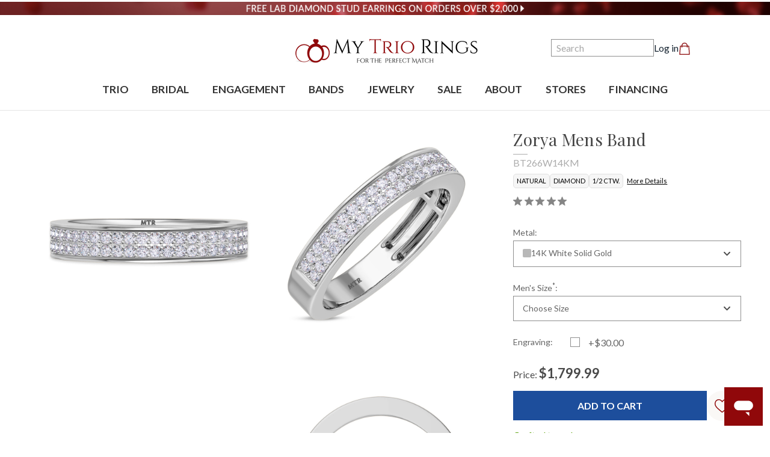

--- FILE ---
content_type: text/html; charset=UTF-8
request_url: https://www.mytriorings.com/zorya-1-2-ct-tw-mens-band-14k-white-gold/
body_size: 128790
content:













<!DOCTYPE html>
<html class="no-js" lang="en">
    <head>
        <script>
    var __fast_options = __fast_options || {};
    __fast_options.avoid_bigcommerce_jwt_logged_on_user_check = true;
</script>

<link rel="preconnect" href="https://fonts.googleapis.com">
<link rel="preconnect" href="https://fonts.gstatic.com" crossorigin>
<link rel="preconnect" href="https://www.googletagmanager.com" />
<link rel="preconnect" href="https://www.gstatic.com" />
<link rel="preconnect" href="https://cdn11.bigcommerce.com" />
<link rel="preconnect" href="https://cdn-widgetsrepository.yotpo.com" />
<link rel="preconnect" href="https://api-cdn.yotpo.com" />
<link rel="preconnect" href="https://static-recommendations.fastsimon.com" />
<link rel="preconnect" href="https://ping.fastsimon.com" />
<link rel="preconnect" href="https://api.fastsimon.com" />
<link rel="preconnect" href="https://stats.sirv.com" />
<link rel="preconnect" href="https://scripts.sirv.com" />
<link rel="preconnect" href="https://mytriorings.sirv.com" />
<link rel="preconnect" href="https://app.addsauce.com" />

            <title>Zorya 1/2 ct tw. Diamond Mens Band 14K White Gold - My Trio Rings</title>

        <link rel="dns-prefetch preconnect" href="https://cdn11.bigcommerce.com/s-ri7ypgcv6a" crossorigin><link rel="dns-prefetch preconnect" href="https://fonts.googleapis.com/" crossorigin><link rel="dns-prefetch preconnect" href="https://fonts.gstatic.com/" crossorigin>
        <meta property="product:price:amount" content="1799.99" /><meta property="product:price:currency" content="USD" /><meta property="og:url" content="https://www.mytriorings.com/zorya-1-2-ct-tw-mens-band-14k-white-gold/" /><meta property="og:site_name" content="My Trio Rings" /><meta name="description" content="Zorya Classic Mens Band is set with 1/2 Carat Natural Diamonds in 14K White 14K White Solid Gold."><link rel='canonical' href='https://www.mytriorings.com/zorya-1-2-ct-tw-mens-band-14k-white-gold/' /><meta name='platform' content='bigcommerce.stencil' /><meta property="og:type" content="product" />
<meta property="og:title" content="Zorya 1/2 ct tw. Diamond Mens Band 14K White Gold" />
<meta property="og:description" content="Zorya Classic Mens Band is set with 1/2 Carat Natural Diamonds in 14K White 14K White Solid Gold." />
<meta property="og:image" content="https://cdn11.bigcommerce.com/s-ri7ypgcv6a/products/33875/images/751756/BT266WM-F__38519.1761722421.386.513.jpg?c=1" />
<meta property="og:availability" content="instock" />
<meta property="pinterest:richpins" content="enabled" />
                <meta name="sauce-product-handle" content="zorya" />

        
         

        <link href="https://cdn11.bigcommerce.com/s-ri7ypgcv6a/product_images/MTR%20Favicon%2048x48.jpg?t&#x3D;1659106985" rel="shortcut icon">
        <meta name="viewport" content="width=device-width, initial-scale=1">

        <script>window.bigCommerceCustomerId = "";</script>
        <script>window.siteDomain = "www.mytriorings.com";</script>
        <!-- Google tag (gtag.js) -->
        <script async src="https://www.googletagmanager.com/gtag/js?id=AW-1029551991"></script>
        <script>
            window.dataLayer = window.dataLayer || [];
            function gtag(){dataLayer.push(arguments);}
            gtag('js', new Date());

            gtag('config', 'AW-1029551991');
            gtag('config', 'G-DK1VY965C5', {send_page_view:false});
        </script>

        <link rel="preload" href="https://cdn11.bigcommerce.com/s-ri7ypgcv6a/images/stencil/500x659/products/33875/751756/BT266WM-F__38519.1761722421.jpg?c=1" as="image" fetchpriority="high">

<link class="linkPreloadImg" rel="preload" href="https://cdn11.bigcommerce.com/s-ri7ypgcv6a/images/stencil/320w/logo-final_1750242910__05092.original.png" as="image" fetchpriority="high">
        <link class="linkPreloadImg" rel="preload" href="https://cdn11.bigcommerce.com/s-ri7ypgcv6a/images/stencil/960w/products/33875/751756/BT266WM-F__38519.1761722421.jpg?c=1" as="image" fetchpriority="high">        <link class="linkPreloadImg" rel="preload" href="https://cdn11.bigcommerce.com/s-ri7ypgcv6a/images/stencil/960w/products/33875/751760/BT266WM-A__40719.1761722422.jpg?c=1" as="image" fetchpriority="high">

<link class="linkPreloadImg" rel="preload" href="/content/images/pages/trio-hero-white-sm.jpg" as="image" fetchpriority="high">
<link class="linkPreloadImg" rel="preload" href="/content/images/pages/trio-sub-hero-white-sm.jpg" as="image" fetchpriority="high">
<link class="linkPreloadImg" rel="preload" href="https://cdn11.bigcommerce.com/s-ri7ypgcv6a/stencil/f0c4ae40-db3a-013e-addd-62771bf3cf87/e/676d03b0-3c65-013d-6251-0694d2675c14/img/extend_logo.png" as="image" fetchpriority="high">
<link rel="preload" as="image" href="https://cdn11.bigcommerce.com/s-ri7ypgcv6a/images/stencil/original/image-manager/60-days-return-policy-1-year-warranty-optimized.jpg?t=1746618970" type="image/jpeg">
<link rel="preload" as="style" href="https://fonts.googleapis.com/css?family=Playfair+Display:400%7CArsenal:400%7CMontserrat:500%7CLato:400&display=swap" onload="this.rel='stylesheet'">
<noscript>
    <link rel="stylesheet" href="https://fonts.googleapis.com/css?family=Playfair+Display:400%7CArsenal:400%7CMontserrat:500%7CLato:400&display=swap">
</noscript>

<style>
    @media (max-width: 800px) {
        #productGallerySection {
            min-height: 55vh;
            background-image: url('[data-uri]');
            background-size: 100% 100%;
        }
    }
</style>

        <script>
            document.documentElement.className = document.documentElement.className.replace('no-js', 'js');
        </script>

        <script>
    function browserSupportsAllFeatures() {
        return window.Promise
            && window.fetch
            && window.URL
            && window.URLSearchParams
            && window.WeakMap
            // object-fit support
            && ('objectFit' in document.documentElement.style);
    }

    function loadScript(src) {
        var js = document.createElement('script');
        js.src = src;
        js.onerror = function () {
            console.error('Failed to load polyfill script ' + src);
        };
        document.head.appendChild(js);
    }

    if (!browserSupportsAllFeatures()) {
        loadScript('https://cdn11.bigcommerce.com/s-ri7ypgcv6a/stencil/f0c4ae40-db3a-013e-addd-62771bf3cf87/e/676d03b0-3c65-013d-6251-0694d2675c14/dist/theme-bundle.polyfills.js');
    }
</script>
        <script>window.consentManagerTranslations = `{"locale":"en","locales":{"consent_manager.data_collection_warning":"en","consent_manager.accept_all_cookies":"en","consent_manager.gdpr_settings":"en","consent_manager.data_collection_preferences":"en","consent_manager.manage_data_collection_preferences":"en","consent_manager.use_data_by_cookies":"en","consent_manager.data_categories_table":"en","consent_manager.allow":"en","consent_manager.accept":"en","consent_manager.deny":"en","consent_manager.dismiss":"en","consent_manager.reject_all":"en","consent_manager.category":"en","consent_manager.purpose":"en","consent_manager.functional_category":"en","consent_manager.functional_purpose":"en","consent_manager.analytics_category":"en","consent_manager.analytics_purpose":"en","consent_manager.targeting_category":"en","consent_manager.advertising_category":"en","consent_manager.advertising_purpose":"en","consent_manager.essential_category":"en","consent_manager.esential_purpose":"en","consent_manager.yes":"en","consent_manager.no":"en","consent_manager.not_available":"en","consent_manager.cancel":"en","consent_manager.save":"en","consent_manager.back_to_preferences":"en","consent_manager.close_without_changes":"en","consent_manager.unsaved_changes":"en","consent_manager.by_using":"en","consent_manager.agree_on_data_collection":"en","consent_manager.change_preferences":"en","consent_manager.cancel_dialog_title":"en","consent_manager.privacy_policy":"en","consent_manager.allow_category_tracking":"en","consent_manager.disallow_category_tracking":"en"},"translations":{"consent_manager.data_collection_warning":"We use cookies (and other similar technologies) to collect data to improve your shopping experience.","consent_manager.accept_all_cookies":"Accept All Cookies","consent_manager.gdpr_settings":"Settings","consent_manager.data_collection_preferences":"Website Data Collection Preferences","consent_manager.manage_data_collection_preferences":"Manage Website Data Collection Preferences","consent_manager.use_data_by_cookies":" uses data collected by cookies and JavaScript libraries to improve your shopping experience.","consent_manager.data_categories_table":"The table below outlines how we use this data by category. To opt out of a category of data collection, select 'No' and save your preferences.","consent_manager.allow":"Allow","consent_manager.accept":"Accept","consent_manager.deny":"Deny","consent_manager.dismiss":"Dismiss","consent_manager.reject_all":"Reject all","consent_manager.category":"Category","consent_manager.purpose":"Purpose","consent_manager.functional_category":"Functional","consent_manager.functional_purpose":"Enables enhanced functionality, such as videos and live chat. If you do not allow these, then some or all of these functions may not work properly.","consent_manager.analytics_category":"Analytics","consent_manager.analytics_purpose":"Provide statistical information on site usage, e.g., web analytics so we can improve this website over time.","consent_manager.targeting_category":"Targeting","consent_manager.advertising_category":"Advertising","consent_manager.advertising_purpose":"Used to create profiles or personalize content to enhance your shopping experience.","consent_manager.essential_category":"Essential","consent_manager.esential_purpose":"Essential for the site and any requested services to work, but do not perform any additional or secondary function.","consent_manager.yes":"Yes","consent_manager.no":"No","consent_manager.not_available":"N/A","consent_manager.cancel":"Cancel","consent_manager.save":"Save","consent_manager.back_to_preferences":"Back to Preferences","consent_manager.close_without_changes":"You have unsaved changes to your data collection preferences. Are you sure you want to close without saving?","consent_manager.unsaved_changes":"You have unsaved changes","consent_manager.by_using":"By using our website, you're agreeing to our","consent_manager.agree_on_data_collection":"By using our website, you're agreeing to the collection of data as described in our ","consent_manager.change_preferences":"You can change your preferences at any time","consent_manager.cancel_dialog_title":"Are you sure you want to cancel?","consent_manager.privacy_policy":"Privacy Policy","consent_manager.allow_category_tracking":"Allow [CATEGORY_NAME] tracking","consent_manager.disallow_category_tracking":"Disallow [CATEGORY_NAME] tracking"}}`;</script>

        <script>
            window.lazySizesConfig = window.lazySizesConfig || {};
            window.lazySizesConfig.loadMode = 1;
        </script>
        <script async src="https://cdn11.bigcommerce.com/s-ri7ypgcv6a/stencil/f0c4ae40-db3a-013e-addd-62771bf3cf87/e/676d03b0-3c65-013d-6251-0694d2675c14/dist/theme-bundle.head_async.js"></script>

        <link data-stencil-stylesheet href="https://cdn11.bigcommerce.com/s-ri7ypgcv6a/stencil/f0c4ae40-db3a-013e-addd-62771bf3cf87/e/676d03b0-3c65-013d-6251-0694d2675c14/css/theme-0aab3030-db3b-013e-d212-362619f97eef.css" rel="stylesheet">


        <!-- HEAD SCRIPTS -->
        <!-- Start Tracking Code for analytics_facebook -->

<script>
!function(f,b,e,v,n,t,s){if(f.fbq)return;n=f.fbq=function(){n.callMethod?n.callMethod.apply(n,arguments):n.queue.push(arguments)};if(!f._fbq)f._fbq=n;n.push=n;n.loaded=!0;n.version='2.0';n.queue=[];t=b.createElement(e);t.async=!0;t.src=v;s=b.getElementsByTagName(e)[0];s.parentNode.insertBefore(t,s)}(window,document,'script','https://connect.facebook.net/en_US/fbevents.js');

fbq('set', 'autoConfig', 'false', '732697843428379');
fbq('dataProcessingOptions', ['LDU'], 0, 0);
fbq('init', '732697843428379', {"external_id":"5d129981-375c-4c90-8a04-f79c65f48a88"});
fbq('set', 'agent', 'bigcommerce', '732697843428379');

function trackEvents() {
    var pathName = window.location.pathname;

    fbq('track', 'PageView', {}, "");

    // Search events start -- only fire if the shopper lands on the /search.php page
    if (pathName.indexOf('/search.php') === 0 && getUrlParameter('search_query')) {
        fbq('track', 'Search', {
            content_type: 'product_group',
            content_ids: [],
            search_string: getUrlParameter('search_query')
        });
    }
    // Search events end

    // Wishlist events start -- only fire if the shopper attempts to add an item to their wishlist
    if (pathName.indexOf('/wishlist.php') === 0 && getUrlParameter('added_product_id')) {
        fbq('track', 'AddToWishlist', {
            content_type: 'product_group',
            content_ids: []
        });
    }
    // Wishlist events end

    // Lead events start -- only fire if the shopper subscribes to newsletter
    if (pathName.indexOf('/subscribe.php') === 0 && getUrlParameter('result') === 'success') {
        fbq('track', 'Lead', {});
    }
    // Lead events end

    // Registration events start -- only fire if the shopper registers an account
    if (pathName.indexOf('/login.php') === 0 && getUrlParameter('action') === 'account_created') {
        fbq('track', 'CompleteRegistration', {}, "");
    }
    // Registration events end

    

    function getUrlParameter(name) {
        var cleanName = name.replace(/[\[]/, '\[').replace(/[\]]/, '\]');
        var regex = new RegExp('[\?&]' + cleanName + '=([^&#]*)');
        var results = regex.exec(window.location.search);
        return results === null ? '' : decodeURIComponent(results[1].replace(/\+/g, ' '));
    }
}

if (window.addEventListener) {
    window.addEventListener("load", trackEvents, false)
}
</script>
<noscript><img height="1" width="1" style="display:none" alt="null" src="https://www.facebook.com/tr?id=732697843428379&ev=PageView&noscript=1&a=plbigcommerce1.2&eid="/></noscript>

<!-- End Tracking Code for analytics_facebook -->


<script type="text/javascript" src="https://checkout-sdk.bigcommerce.com/v1/loader.js" defer ></script>
<script src="https://www.google.com/recaptcha/api.js" async defer></script>
<script type="text/javascript">
var BCData = {"product_attributes":{"sku":"BT266W14KM","upc":null,"mpn":null,"gtin":null,"weight":null,"base":true,"image":null,"stock":null,"instock":true,"stock_message":null,"purchasable":true,"purchasing_message":null,"call_for_price_message":null,"price":{"without_tax":{"formatted":"$1,799.99","value":1799.99,"currency":"USD"},"tax_label":"Tax"}}};
</script>
<script src='https://mm-uxrv.com/js/mm_f6713a17-bd9f-4b84-a12c-35fb7125ea48-79692388.js' async  ></script><script class="fast-simon-script">
    var STORE_UUID = "d422633f-7ac4-4122-9cea-9a2ab5cad4f5";
    var STORE_ID = Number("1");
    var FAST_SEARCH_HANDLE = "/search-results/";
    var FAST_ENDPOINT = "https://api.fastsimon.com";

    var FAST_CONFIG = {"backInStockProvider": 0,"badges": [],"badgesLimit": 2,"categoryFilterType": {"collections": 3,"search": 3},"categoryNavigationTree": true,"collectionsPersonalization": {"active": true,"avoidCategories": ["45"],"avoidProducts": null,"disableCategories": [],"maxRecencyLimit": 365,"recencyLimit": 5},"css": "span.and-up, small.count, .fs-sku, .fs-product-vendor, .fs-reviews-count, .fs-quick-view-text, .fs-description, .fs-compare, .fs-add-to-cart-button, .fs-category-title, .fs-serp-filter-count, .fs-serp-filter-text, .fs-removable-tag-text, .fs-single-tab-label, .fs-tabs-wrapper, .fs-results-summary-wrapper, .fs-reviews-avg, .show-more-button-text, a.tree-link, .in-stock, .out-of-stock, span.title {\r\n  font-family: 'Lato' !important;\r\n}\r\n\r\n\r\n.my-promo-labels {\r\n  text-align: center;\r\n  font-family: 'Lato' !important;\r\n  color: #90080a !important;\r\n  height: 25px;\r\n  text-decoration: none;\r\n}\r\n\r\n\r\n\r\n.color-swatches {\r\n  justify-content: center !important;\r\n}\r\n\r\nspan.color-swatch-color-name {\r\n  display: none !important;\r\n}\r\n\r\n.fs-serp-facets-swatches .color-swatch-container .color-swatch { position: unset !important; }\r\n.fs-serp-facets-swatches .color-swatch-container .color-swatch .fs-serp-tooltip { \r\n  margin-top: 25px;\r\n  margin-left: 25px;\r\n  top: unset !important;\r\n  left:unset !important;\r\n}\r\n\r\nspan.color-swatch {\r\n  box-sizing: border-box;\r\n  box-shadow: none !important;\r\n  border: none !important;\r\n  width: 25px !important;\r\n  height: 25px !important;\r\n  max-height: unset !important;\r\n  max-width: unset !important;\r\n  cursor: pointer;\r\n  margin: 5px;\r\n  display: block;\r\n  transition: .2s all ease-in-out;\r\n  border-radius: 50%;\r\n}\r\n\r\n/* title design */\r\n.fs-product-title, span.title {\r\n  font-family: 'Lato' !important;\r\n}\r\n\r\n/* Price design */\r\n.fs-serp-price, .price {\r\n  font-family: 'Lato' !important;\r\n}\r\n\r\n/* Badges design */\r\n.my-promo-labels {\r\n  text-align: center;\r\n  font-family: 'Lato' !important;\r\n  color: #90080a !important;\r\n  height: 25px;\r\n}\r\n\r\n/* Product Tile - Sale Price */\r\n.price.fs-result-page-3sdl0h {\r\n    width: 90%;\r\n    margin: auto;\r\n}\r\n\r\n.compare.fs-result-page-cqe2ra{\r\n    width: 90%; }\r\n    \r\n.fs-promo-tile-image-wrapper {\r\n    min-height: 100%;\r\n}\r\n\r\n@media (min-width: 481px) and (max-width: 1024px) {\r\n  .summary-and-tags-wrapper {\r\n    display: none;\r\n  }\r\n}\r\n\r\n.price-container,\r\n.compare-container {\r\n  margin: 0 0.5em;\r\n}\r\n\r\n.fs-tile-tags {\r\nlist-style-type: none;\r\ndisplay: block;\r\ntext-align: center;\r\nborder-radius: 5px;\r\npadding: 0;\r\nmargin:0;\r\n}\r\n\r\n.fs-tile-tags li {\r\nmargin:5px;\r\npadding: 0;\r\ndisplay: inline-block;\r\n}\r\n\r\n.fs-tile-tags li span {\r\nbackground: #f6f6f6;\r\ncolor: #000;\r\nfont-size: 11px;\r\ndisplay: inline-block;\r\npadding: 3px 5px;\r\ntext-transform: uppercase;\r\nborder-radius: 5px;\r\nborder: 1px solid #e1e1e1;\r\n}\r\n\r\n@media (max-width: 520px) {\r\n.fs-tile-tags li {\r\ndisplay: block;\r\nmargin:2px;\r\n}\r\n\r\n.compare.fs-compare {\r\npadding-top: 0 !important;\r\npadding-bottom: 0 !important;\r\n}\r\n\r\ndiv.price {\r\npadding-top: 0 !important;\r\npadding-bottom: 0 !important;\r\n}\r\n}\r\n\r\n.reviews-container.fs-serp-reviews {\r\nmargin-top: -5px;\r\n}\r\n\r\n.fs-promo-tile-image {\r\n  object-fit: cover;\r\n}\r\n\r\n.fs-serp-image-wrapper .fs-product-main-image-wrapper .image-container { aspect-ratio: 1 / 1; overflow: hidden; }\r\n.fs-serp-image-wrapper .fs-product-main-image-wrapper .image-container img { width: 100%; height: 100%; object-fit: cover; }\r\n\r\n\r\n","currency": "USD","customIcons": [],"custom_swatches_css": "","default_sort": {"categories": "relevency","custom": {"16077": "relevancy","16078": "relevancy","16079": "relevancy","16080": "relevancy","16081": "relevancy","16082": "relevancy","16084": "relevancy","16086": "relevancy","16087": "relevancy","16088": "relevancy","16093": "relevancy","16094": "relevancy","16095": "relevancy","16096": "relevancy","16097": "relevancy","16104": "relevancy","16105": "relevancy","16106": "relevancy","16108": "relevancy","16109": "relevancy","16110": "relevancy","16111": "relevancy","16112": "relevancy","16113": "relevancy","16124": "relevancy","16132": "relevancy","16133": "relevancy","16134": "relevancy","16135": "relevancy","16136": "relevancy","16137": "relevancy","16142": "relevancy","16145": "relevancy","16147": "relevancy","16148": "relevancy","16149": "relevancy","16153": "relevancy","16154": "relevancy","16156": "relevancy","16157": "relevancy","16166": "relevancy","46": "relevancy","48": "relevancy"},"search": "relevency"},"domain": null,"filtersPersonalization": false,"has_bloomreach": false,"has_dotdigital": false,"has_shopify_markets": false,"imageOptimization": false,"isContent": false,"isSPA": false,"kind": "BigCommerce","language": "en","onlyServerRelatedCollections": false,"pricing": {"avoidPricesForNonLoginUsers": false,"currencyConversionRate": "1.00","currencySymbolPosition": "auto","priceRangeFormat": "price_range","showPriceWithoutDecimals": false},"quickViewAttributes": [],"referrerBasedAudiences": false,"searchPersonalization": true,"settings": {"desktopSettings": {"collections": {"categoriesWheelsOnCollections": false,"categoriesWheelsOnSerp": false,"isCustomCarouselIcons": false,"leftArrowIconName": "","numberOfWheelTitleLines": 3,"rightArrowIconName": "","useAutomaticRelatedCollections": true,"wheelSize": 85},"filters": {"backgroundColor": "unset","btnColor": "#747a80","btnDimensions": {"height": "auto","width": "auto","x": "0","y": "0"},"btnFont": {"font": "Arial","fontSize": "14px","fontWeight": "400","letterSpacing": "0.25px","lineHeight": "auto","textAlign": "center"},"colorsFilter": "checkboxes","filtersButtonCustomIconName": "","filtersTopBar": false,"hideFiltersByDefault": false,"inStockFilter": "switch","isActive": true,"isCustomIcon": false,"layout": "vertical","numberOfOpenFacets": 5,"numberOfOpenNarrows": "default","onSaleFilter": "switch","optionsColor": "#000000","optionsFont": {"font": "Arial","fontSize": "14px","fontWeight": "400","letterSpacing": "0.25px","lineHeight": "auto","textAlign": "left"},"priceFilterRange": false,"priceFilterSlider": false,"removableTags": {"backgroundColor": "unset","border": "1px solid #ccc","borderRadius": "unset","color": "#000000","dimensions": {"height": "auto","width": "auto","x": "0","y": "0"},"font": {"font": "Arial","fontSize": "14px","fontWeight": "400","letterSpacing": "0.25px","lineHeight": "auto","textAlign": "left"},"headerText": "Filter By","inFilters": false,"isActive": true,"isDisplayHeader": false,"onTopPage": true,"shadow": "unset"},"searchWithinFilters": {"backgroundColor": "none","border": "1px solid #000000","borderRadius": "unset","color": "none","dimensions": {"height": "auto","width": "auto","x": "0","y": "0"},"isActive": true,"placeHolder": "Search...","shadow": "unset"},"searchWithinResults": {"backgroundColor": "none","border": "1px solid #000000","borderRadius": "unset","color": "none","dimensions": {"height": "auto","width": "auto","x": "0","y": "0"},"isActive": true,"placeHolder": "Search...","shadow": "unset"},"showHideFiltersButton": {"backgroundColor": "none","border": "1px solid #ccc","borderRadius": "unset","color": "#999","dimensions": {"height": "auto","width": "auto","x": "0","y": "0"},"font": {"font": "Arial","fontSize": "14px","fontWeight": "400","letterSpacing": "0.25px","lineHeight": "auto","textAlign": "left"},"isActive": false,"shadow": "unset","text": "Show / Hide Filters"},"showMoreButton": false,"slideDirection": "left","titlesBackground": "#ffffff","titlesColor": "#000000","titlesFont": {"font": "Arial","fontSize": "14px","fontWeight": "700","letterSpacing": "0.25px","lineHeight": "auto","textAlign": "left"}},"productGrid": {"articlesTab": {"layout": "modern"},"backgroundColor": "none","font": {"font": "Arial","fontSize": "14px","fontWeight": "400","letterSpacing": "0.25px","lineHeight": "auto","textAlign": "left"},"gridColumnGap": "10px","gridRowGap": "10px","gridViewButton": false,"gridViewIcon": "","isGridViewCustomIcon": false,"listViewIcon": "","numberOfColumns": "3","numberOfRows": "10","pagePadding": "28px","pageTitle": {"color": "#000000","dimensions": {"height": "auto","width": "auto","x": "0","y": "0"},"font": {"font": "Arial","fontSize": "18px","fontWeight": "bold","letterSpacing": "0.25px","lineHeight": "auto","textAlign": "center"},"isActive": false,"margin": "unset","numberOfLines": "1","shadow": "0px 0px 1px 1px #000000"},"pagination": {"isCustomIcon": false,"leftArrowIcon": "","loadMore": false,"loadMoreAfter": 3,"paginationProgress": false,"paginationType": "pagination","progressBarColor": "#7e0202","rightArrowIcon": ""},"product": {"addToCart": {"addToCartPosition": "product bottom","addToCartType": "product level","ajaxAnimation": false,"backgroundColor": "#ffffff","backgroundColorOnHover": "#4e87ff","border": "1px solid #4E87FF","borderColorOnHover": "#4E87FF","borderRadius": "unset","changeColorsOnHover": true,"color": "#4e87ff","dimensions": {"height": "auto","width": "auto","x": "0","y": "0"},"font": {"font": "Arial","fontSize": "14px","fontWeight": "400","letterSpacing": "0.25px","lineHeight": "auto","textAlign": "left"},"gridPosition": {"areaName": "addToCart","numOfCols": 3,"row": 5},"isActive": false,"margin": "unset","quantitySelector": false,"shadow": "unset","showOnHover": true,"text": "Add to Cart","textColorsOnHover": "#ffffff"},"backInStock": {"backInStockPosition": "product bottom","backgroundColor": "#ffffff","backgroundColorOnHover": "#4e87ff","border": "1px solid #4E87FF","borderColorOnHover": "#4E87FF","borderRadius": "unset","changeColorsOnHover": true,"color": "#4e87ff","dimensions": {"height": "auto","width": "auto","x": "0","y": "0"},"font": {"font": "Arial","fontSize": "14px","fontWeight": "400","letterSpacing": "0.25px","lineHeight": "auto","textAlign": "left"},"gridPosition": {"areaName": "backInStock","numOfCols": 3,"row": 5},"isActive": false,"margin": "unset","shadow": "unset","showOnHover": true,"text": "Notify me","textColorsOnHover": "#ffffff"},"backgroundColor": "unset","border": "unset","borderRadius": "unset","colorSwatches": {"changeVariantOnHover": false,"dimensions": {"height": "auto","width": "auto","x": "0","y": "0"},"enableOutOfStockSwatches": false,"gridPosition": {"areaName": "colorSwatches","numOfCols": 3,"row": 6},"isActive": true,"margin": "unset","maxSwatches": 6,"swatchesType": 0},"compare": {"color": "#172532","dimensions": {"height": "auto","width": "auto","x": "0","y": "0"},"font": {"font": "Arial","fontSize": "16px","fontWeight": "400","letterSpacing": "0.25px","lineHeight": "auto","textAlign": "right"},"gridPosition": {"areaName": "compare","numOfCols": 1,"row": 2},"isActive": true,"margin": "unset","shadow": "unset"},"description": {"color": "#000000","dimensions": {"height": "auto","width": "auto","x": "0","y": "0"},"font": {"font": "Arial","fontSize": "14px","fontWeight": "400","letterSpacing": "0.25px","lineHeight": "auto","textAlign": "left"},"gridPosition": {"areaName": "description","numOfCols": 3,"row": 4},"isActive": false,"margin": "unset","numberOfLines": "2","saveSpaceForLineClamp": true,"shadow": "unset"},"dimensions": {"height": "auto","width": "auto","x": "0","y": "0"},"imageCarousel": "false","imageFit": "contain","imageRatio": 1,"inStock": {"backgroundColor": "unset","border": "1px solid #e5e5e5","borderRadius": "9px","color": "#1abc9c","dimensions": {"height": "auto","width": "auto","x": "0","y": "0"},"font": {"font": "Arial","fontSize": "11px","fontWeight": "400","letterSpacing": "0.25px","lineHeight": "auto","textAlign": "left"},"gridPosition": {"areaName": "inStock","numOfCols": 1,"row": 1},"isActive": false,"margin": "unset","shadow": "unset","text": "In Stock"},"info": {"gridAreas": "\"title title title title\" \"compare compare price price\" \"reviews reviews reviews reviews\" \"colorSwatches colorSwatches colorSwatches colorSwatches\" ","gridAreasObj": [{"h": 1,"i": "title","maxH": 1,"maxW": 4,"moved": false,"static": false,"w": 4,"x": 0,"y": 0},{"h": 1,"i": "price","maxH": 1,"maxW": 4,"moved": false,"static": false,"w": 2,"x": 2,"y": 1},{"h": 1,"i": "compare","maxH": 1,"maxW": 4,"moved": false,"static": false,"w": 2,"x": 0,"y": 1},{"h": 1,"i": "reviews","maxH": 1,"maxW": 4,"moved": false,"static": false,"w": 4,"x": 0,"y": 2},{"h": 1,"i": "colorSwatches","maxH": 1,"maxW": 4,"moved": false,"static": false,"w": 4,"x": 0,"y": 3}],"padding": "1px"},"isCustomCarouselIcons": false,"leftArrowIconName": "","leftArrowSlideDirection": "left","lookALike": {"backgroundColor": "none","border": "1px solid #000000","borderRadius": "unset","buttonText": "Similar Styles","color": "#000000","dimensions": {"height": "auto","width": "auto","x": "0","y": "0"},"font": {"font": "Arial","fontSize": "14px","fontWeight": "400","letterSpacing": "0.25px","lineHeight": "auto","textAlign": "left"},"gridPosition": {"areaName": "lookALike","numOfCols": 2,"row": 1},"isActive": false,"margin": "unset","text": "Look-A-Like","titleText": "SIMILAR STYLES WE THINK YOU\u2019LL LOVE"},"outOfStock": {"backgroundColor": "unset","border": "1px solid #e5e5e5","borderRadius": "9px","color": "#bc1a1a","dimensions": {"height": "auto","width": "auto","x": "0","y": "0"},"font": {"font": "Arial","fontSize": "11px","fontWeight": "400","letterSpacing": "0.25px","lineHeight": "auto","textAlign": "left"},"gridPosition": {"areaName": "outOfStock","numOfCols": 1,"row": 0},"isActive": false,"margin": "unset","shadow": "unset","text": "Out of Stock"},"padding": "3px","price": {"alignIfCompare": "left","color": "#172532","colorIfCompareEnable": "#90080a","currency": "auto","dimensions": {"height": "auto","width": "auto","x": "0","y": "0"},"font": {"font": "Arial","fontSize": "16px","fontWeight": "600","letterSpacing": "0.25px","lineHeight": "auto","textAlign": "center"},"gridPosition": {"areaName": "price","numOfCols": 1,"row": 2},"isActive": true,"margin": "unset","shadow": "unset"},"quickAddButtonStyleBar": false,"quickView": {"backgroundColor": "none","backgroundColorOnHover": "none","border": "1px solid #000000","borderRadius": "unset","color": "#000000","defaultStoreQuickview": false,"dimensions": {"height": "auto","width": "auto","x": "0","y": "0"},"font": {"font": "Arial","fontSize": "14px","fontWeight": "400","letterSpacing": "0.25px","lineHeight": "auto","textAlign": "left"},"gridPosition": {"areaName": "quickView","numOfCols": 3,"row": 1},"isActive": false,"margin": "unset","text": "Quick View","theme": "modern"},"reviews": {"color": "#ffb518","dimensions": {"height": "auto","width": "auto","x": "0","y": "0"},"font": {"font": "Arial","fontSize": "14px","fontWeight": "400","letterSpacing": "0.25px","lineHeight": "auto","textAlign": "center"},"gridPosition": {"areaName": "reviews","numOfCols": 3,"row": 3},"isActive": true,"margin": "unset","noReviewsStarsColor": "#9F9F9F","reviewsCount": true,"shadow": "unset","size": "24","widgetForNoReview": true},"rightArrowIconName": "","rightArrowSlideDirection": "right","shadow": "unset","showBorderOnHover": false,"sku": {"color": "#000000","dimensions": {"height": "auto","width": "auto","x": "0","y": "0"},"font": {"font": "Arial","fontSize": "14px","fontWeight": "400","letterSpacing": "0.25px","lineHeight": "auto","textAlign": "left"},"gridPosition": {"areaName": "SKU","numOfCols": 3,"row": 1},"isActive": false,"margin": "auto","shadow": "unset"},"title": {"color": "#172532","dimensions": {"height": "auto","width": "auto","x": "0","y": "0"},"font": {"font": "Arial","fontSize": "14px","fontWeight": "600","letterSpacing": "0.25px","lineHeight": "1.5","textAlign": "center"},"gridPosition": {"areaName": "title","numOfCols": 3,"row": 1},"isActive": true,"margin": "auto","numberOfLines": "1","saveSpaceForLineClamp": true},"vendor": {"color": "#90080a","dimensions": {"height": "auto","width": "auto","x": "0","y": "0"},"font": {"font": "Arial","fontSize": "14px","fontWeight": "700","letterSpacing": "0.25px","lineHeight": "auto","textAlign": "center"},"gridPosition": {"areaName": "vendor","numOfCols": 3,"row": 4},"isActive": false,"margin": "auto","shadow": "unset"},"wishList": {"checkedColor": "#ff1493","checkedIconName": "","defaultStoreWishlist": false,"dimensions": {"height": "auto","width": "auto","x": "0","y": "0"},"gridPosition": {"areaName": "wishlist","numOfCols": 1,"row": 1},"isActive": true,"isCustomIcon": false,"margin": "unset","notCheckedColor": "#ff1493","notCheckedIconName": "","position": "top-left","size": "24"}},"quickViewModal": {"animationDuration": 400,"animationInX": 0,"animationInY": -200,"animationOutX": 0,"animationOutY": -100,"closeButtonCustomIconName": "","height": "70%","imagesBar": false,"imagesInside": false,"imagesPosition": "left","isCustomIconClose": false,"openingDirection": "top to bottom","quantityBorder": "unset","quantityBorderRadius": "unset","quantityFont": {"font": "Arial","fontSize": "14px","fontWeight": "500","letterSpacing": "0.25px","lineHeight": "auto","textAlign": "center"},"quantityFontColor": "#000000","quantityLayout": "classic","quantityTitle": "Qty","theme": "classic","width": "70%"},"scrollToTopSettings": {"active": false,"backgroundColor": "black","fontFamily": "inherit","fontSize": "16px","fontWeight": 600,"iconName": "","iconPosition": "right","isCustomIcon": false,"text": "Scroll To Top","textColor": "white"}},"searchBox": {"border": "1px solid #000000","borderRadius": "unset","dimensions": {"height": "auto","width": "auto","x": "0","y": "0"},"isActive": false,"placeHolder": "Search..."},"sorting": {"btnDimensions": {"height": "33px","width": "120px","x": "0","y": "0"},"buttonBackground": "#FFFFFF","buttonBorder": "1px solid #cccccc","buttonBorderRadius": "0","buttonColor": "#000000","defaultOption": "relevency","dimensions": {"height": "auto","width": "auto","x": "0","y": "0"},"isActive": true,"isCustomIcon": false,"mobileLayout": "classic","modalBackground": "#FFFFFF","modalBorderRadius": "16px 16px 0 0","modalHeight": "fit-content","optionsColor": "#000000","optionsFont": {"font": "Arial","fontSize": "14px","fontWeight": "500","letterSpacing": "0.25px","lineHeight": "auto","textAlign": "center"},"optionsHeight": "40px","selectedBackground": "#dfdfdf","sortOptions": ["relevency","price_min_to_max","price_max_to_min","reviews"],"sortingButtonCustomIconName": "","sortingOptions": [{"active": true,"backendName": "relevency","customName": "Best Match"},{"active": true,"backendName": "price_min_to_max","customName": "Price: Low to High"},{"active": true,"backendName": "price_max_to_min","customName": "Price: High to Low"},{"active": true,"backendName": "creation_date","customName": "Newest Arrivals"},{"active": true,"backendName": "reviews","customName": "Customer Rating"},{"active": false,"backendName": "creation_date_oldest","customName": "Oldest Products"},{"active": false,"backendName": "a_to_z","customName": "Alphabetical: A-Z"},{"active": false,"backendName": "z_to_a","customName": "Alphabetical: Z-A"},{"active": true,"backendName": "popularity","customName": "Popularity"}],"titleColor": "#000000","titleFont": {"font": "Arial","fontSize": "16px","fontWeight": "600","letterSpacing": "0.25px","lineHeight": "auto","textAlign": "center"},"titleHeight": "54px"}},"mobileSettings": {"collections": {"categoriesWheelsOnCollections": false,"categoriesWheelsOnSerp": false,"isCustomCarouselIcons": false,"leftArrowIconName": "","numberOfWheelTitleLines": 2,"rightArrowIconName": "","useAutomaticRelatedCollections": true,"wheelSize": 75},"filters": {"backgroundColor": "unset","btnColor": "#000000","btnDimensions": {"height": "31px","width": "100px","x": "0","y": "0"},"btnFont": {"font": "Arial","fontSize": "14px","fontWeight": "400","letterSpacing": "0.25px","lineHeight": "auto","textAlign": "center"},"colorsFilter": "checkboxes","filtersButtonCustomIconName": "","filtersTopBar": false,"hideFiltersByDefault": false,"inStockFilter": "switch","isActive": true,"isCustomIcon": false,"layout": "classic","numberOfOpenFacets": 5,"numberOfOpenNarrows": "default","onSaleFilter": "switch","optionsColor": "#000000","optionsFont": {"font": "Arial","fontSize": "14px","fontWeight": "400","letterSpacing": "0.25px","lineHeight": "auto","textAlign": "left"},"priceFilterRange": false,"priceFilterSlider": false,"removableTags": {"backgroundColor": "unset","border": "1px solid #ccc","borderRadius": "unset","color": "#000000","dimensions": {"height": "auto","width": "auto","x": "0","y": "0"},"font": {"font": "Arial","fontSize": "14px","fontWeight": "400","letterSpacing": "0.25px","lineHeight": "auto","textAlign": "left"},"headerText": "Filter By","inFilters": false,"isActive": true,"isDisplayHeader": false,"onTopPage": true,"shadow": "unset"},"searchWithinFilters": {"backgroundColor": "none","border": "1px solid #000000","borderRadius": "unset","color": "none","dimensions": {"height": "auto","width": "auto","x": "0","y": "0"},"isActive": false,"placeHolder": "Search...","shadow": "unset"},"searchWithinResults": {"backgroundColor": "none","border": "1px solid #000000","borderRadius": "unset","color": "none","dimensions": {"height": "auto","width": "auto","x": "0","y": "0"},"isActive": false,"placeHolder": "Search...","shadow": "unset"},"showHideFiltersButton": {"backgroundColor": "none","border": "1px solid #ccc","borderRadius": "unset","color": "#999","dimensions": {"height": "auto","width": "auto","x": "0","y": "0"},"font": {"font": "Arial","fontSize": "14px","fontWeight": "400","letterSpacing": "0.25px","lineHeight": "auto","textAlign": "left"},"isActive": false,"shadow": "unset","text": "Show / Hide Filters"},"showMoreButton": false,"slideDirection": "left","titlesBackground": "#ffffff","titlesColor": "#000000","titlesFont": {"font": "Arial","fontSize": "14px","fontWeight": "700","letterSpacing": "0.25px","lineHeight": "auto","textAlign": "left"}},"productGrid": {"articlesTab": {"layout": "modern"},"backgroundColor": "none","font": {"font": "Arial","fontSize": "14px","fontWeight": "400","letterSpacing": "0.25px","lineHeight": "auto","textAlign": "left"},"gridColumnGap": "1px","gridRowGap": "1px","gridViewButton": false,"gridViewIcon": "","isGridViewCustomIcon": false,"listViewIcon": "","numberOfColumns": "2","numberOfRows": "15","pagePadding": "3px","pageTitle": {"color": "#000000","dimensions": {"height": "auto","width": "auto","x": "0","y": "0"},"font": {"font": "Arial","fontSize": "18px","fontWeight": "400","letterSpacing": "0.25px","lineHeight": "auto","textAlign": "center"},"isActive": false,"margin": "unset","numberOfLines": "1","shadow": "0px 0px 1px 1px #000000"},"pagination": {"isCustomIcon": false,"leftArrowIcon": "","loadMore": false,"loadMoreAfter": 3,"paginationProgress": false,"paginationType": "pagination","progressBarColor": "#7e0202","rightArrowIcon": ""},"product": {"addToCart": {"addToCartPosition": "product bottom","addToCartType": "product level","ajaxAnimation": false,"backgroundColor": "#ffffff","backgroundColorOnHover": "#4e87ff","border": "1px solid #4E87FF","borderColorOnHover": "#4E87FF","borderRadius": "unset","changeColorsOnHover": true,"color": "#4e87ff","dimensions": {"height": "auto","width": "auto","x": "0","y": "0"},"font": {"font": "Arial","fontSize": "14px","fontWeight": "400","letterSpacing": "0.25px","lineHeight": "auto","textAlign": "left"},"gridPosition": {"areaName": "addToCart","numOfCols": 3,"row": 5},"isActive": false,"margin": "unset","quantitySelector": false,"shadow": "unset","showOnHover": true,"text": "Add to Cart","textColorsOnHover": "#ffffff"},"backInStock": {"backInStockPosition": "product bottom","backgroundColor": "#ffffff","backgroundColorOnHover": "#4e87ff","border": "1px solid #4E87FF","borderColorOnHover": "#4E87FF","borderRadius": "unset","changeColorsOnHover": true,"color": "#4e87ff","dimensions": {"height": "auto","width": "auto","x": "0","y": "0"},"font": {"font": "Arial","fontSize": "14px","fontWeight": "400","letterSpacing": "0.25px","lineHeight": "auto","textAlign": "left"},"gridPosition": {"areaName": "backInStock","numOfCols": 3,"row": 5},"isActive": false,"margin": "unset","shadow": "unset","showOnHover": true,"text": "Notify me","textColorsOnHover": "#ffffff"},"backgroundColor": "none","border": "unset","borderRadius": "unset","colorSwatches": {"changeVariantOnHover": false,"dimensions": {"height": "auto","width": "auto","x": "0","y": "0"},"enableOutOfStockSwatches": false,"gridPosition": {"areaName": "colorSwatches","numOfCols": 3,"row": 6},"isActive": true,"margin": "unset","maxSwatches": 6,"swatchesType": 0},"compare": {"color": "#172532","dimensions": {"height": "auto","width": "auto","x": "0","y": "0"},"font": {"font": "Arial","fontSize": "16px","fontWeight": "400","letterSpacing": "0.25px","lineHeight": "auto","textAlign": "center"},"gridPosition": {"areaName": "compare","numOfCols": 1,"row": 2},"isActive": true,"margin": "unset","shadow": "unset"},"description": {"color": "#000000","dimensions": {"height": "auto","width": "auto","x": "0","y": "0"},"font": {"font": "Arial","fontSize": "14px","fontWeight": "400","letterSpacing": "0.25px","lineHeight": "auto","textAlign": "left"},"gridPosition": {"areaName": "description","numOfCols": 3,"row": 4},"isActive": false,"margin": "unset","numberOfLines": "2","saveSpaceForLineClamp": true,"shadow": "unset"},"dimensions": {"height": "auto","width": "auto","x": "0","y": "0"},"imageCarousel": "false","imageFit": "contain","imageRatio": 1,"inStock": {"backgroundColor": "unset","border": "1px solid #e5e5e5","borderRadius": "9px","color": "#1abc9c","dimensions": {"height": "auto","width": "auto","x": "0","y": "0"},"font": {"font": "Arial","fontSize": "11px","fontWeight": "400","letterSpacing": "0.25px","lineHeight": "auto","textAlign": "left"},"gridPosition": {"areaName": "inStock","numOfCols": 1,"row": 1},"isActive": false,"margin": "unset","shadow": "unset","text": "In Stock"},"info": {"gridAreas": "\"title title title title\" \"compare compare price price\" \"reviews reviews reviews reviews\" \"colorSwatches colorSwatches colorSwatches colorSwatches\" ","gridAreasObj": [{"h": 1,"i": "title","maxH": 1,"maxW": 4,"moved": false,"static": false,"w": 4,"x": 0,"y": 0},{"h": 1,"i": "price","maxH": 1,"maxW": 4,"moved": false,"static": false,"w": 2,"x": 2,"y": 1},{"h": 1,"i": "compare","maxH": 1,"maxW": 4,"moved": false,"static": false,"w": 2,"x": 0,"y": 1},{"h": 1,"i": "reviews","maxH": 1,"maxW": 4,"moved": false,"static": false,"w": 4,"x": 0,"y": 2},{"h": 1,"i": "colorSwatches","maxH": 1,"maxW": 4,"moved": false,"static": false,"w": 4,"x": 0,"y": 3}],"padding": "1px"},"isCustomCarouselIcons": false,"leftArrowIconName": "","leftArrowSlideDirection": "left","lookALike": {"backgroundColor": "none","border": "1px solid #000000","borderRadius": "unset","buttonText": "Similar Styles","color": "#000000","dimensions": {"height": "auto","width": "auto","x": "0","y": "0"},"font": {"font": "Arial","fontSize": "14px","fontWeight": "400","letterSpacing": "0.25px","lineHeight": "auto","textAlign": "left"},"gridPosition": {"areaName": "lookALike","numOfCols": 2,"row": 1},"isActive": false,"margin": "unset","text": "Look-A-Like","titleText": "SIMILAR STYLES WE THINK YOU\u2019LL LOVE"},"outOfStock": {"backgroundColor": "unset","border": "1px solid #e5e5e5","borderRadius": "9px","color": "#bc1a1a","dimensions": {"height": "auto","width": "auto","x": "0","y": "0"},"font": {"font": "Arial","fontSize": "11px","fontWeight": "400","letterSpacing": "0.25px","lineHeight": "auto","textAlign": "left"},"gridPosition": {"areaName": "outOfStock","numOfCols": 1,"row": 0},"isActive": false,"margin": "unset","shadow": "unset","text": "Out of Stock"},"padding": "3px","price": {"alignIfCompare": "center","color": "#172532","colorIfCompareEnable": "#90080a","currency": "auto","dimensions": {"height": "auto","width": "auto","x": "0","y": "0"},"font": {"font": "Arial","fontSize": "16px","fontWeight": "600","letterSpacing": "0.25px","lineHeight": "auto","textAlign": "center"},"gridPosition": {"areaName": "price","numOfCols": 1,"row": 2},"isActive": true,"margin": "unset","shadow": "unset"},"quickView": {"backgroundColor": "none","backgroundColorOnHover": "none","border": "1px solid #000000","borderRadius": "unset","color": "#000000","defaultStoreQuickview": false,"dimensions": {"height": "auto","width": "auto","x": "0","y": "0"},"font": {"font": "Arial","fontSize": "14px","fontWeight": "400","letterSpacing": "0.25px","lineHeight": "auto","textAlign": "left"},"gridPosition": {"areaName": "quickView","numOfCols": 3,"row": 1},"isActive": false,"margin": "unset","text": "Quick View","theme": "modern"},"reviews": {"color": "#ffb518","dimensions": {"height": "auto","width": "auto","x": "0","y": "0"},"font": {"font": "Arial","fontSize": "14px","fontWeight": "400","letterSpacing": "0.25px","lineHeight": "auto","textAlign": "center"},"gridPosition": {"areaName": "reviews","numOfCols": 3,"row": 3},"isActive": true,"margin": "unset","noReviewsStarsColor": "#9F9F9F","reviewsCount": true,"shadow": "unset","size": "24","widgetForNoReview": true},"rightArrowIconName": "","rightArrowSlideDirection": "right","shadow": "unset","showBorderOnHover": true,"sku": {"color": "#000000","dimensions": {"height": "auto","width": "auto","x": "0","y": "0"},"font": {"font": "Arial","fontSize": "14px","fontWeight": "400","letterSpacing": "0.25px","lineHeight": "auto","textAlign": "left"},"gridPosition": {"areaName": "SKU","numOfCols": 3,"row": 1},"isActive": false,"margin": "auto","shadow": "unset"},"title": {"color": "#172532","dimensions": {"height": "auto","width": "auto","x": "0","y": "0"},"font": {"font": "Arial","fontSize": "14px","fontWeight": "600","letterSpacing": "0.25px","lineHeight": "1.5","textAlign": "center"},"gridPosition": {"areaName": "title","numOfCols": 3,"row": 1},"isActive": true,"margin": "auto","numberOfLines": "1","saveSpaceForLineClamp": true},"vendor": {"color": "#90080a","dimensions": {"height": "auto","width": "auto","x": "0","y": "0"},"font": {"font": "Arial","fontSize": "14px","fontWeight": "700","letterSpacing": "0.25px","lineHeight": "auto","textAlign": "center"},"gridPosition": {"areaName": "vendor","numOfCols": 3,"row": 4},"isActive": false,"margin": "auto","shadow": "unset"},"wishList": {"checkedColor": "#ff1493","checkedIconName": "","defaultStoreWishlist": false,"dimensions": {"height": "auto","width": "auto","x": "0","y": "0"},"font": {"font": "Arial","fontSize": "14px","fontWeight": "400","letterSpacing": "0.25px","lineHeight": "auto","textAlign": "left"},"gridPosition": {"areaName": "wishlist","numOfCols": 1,"row": 1},"isActive": true,"isCustomIcon": false,"location": "on-image","margin": "unset","notCheckedColor": "#ff1493","notCheckedIconName": "","padding": "10px","position": "top-left","size": "24"}},"quickViewModal": {"animationDuration": 400,"animationInX": 0,"animationInY": -200,"animationOutX": 0,"animationOutY": -100,"closeButtonCustomIconName": "","height": "70%","imagesBar": false,"imagesInside": false,"imagesPosition": "left","isCustomIconClose": false,"openingDirection": "top to bottom","quantityBorder": "unset","quantityBorderRadius": "unset","quantityFont": {"font": "Arial","fontSize": "14px","fontWeight": "500","letterSpacing": "0.25px","lineHeight": "auto","textAlign": "center"},"quantityFontColor": "#000000","quantityLayout": "classic","quantityTitle": "Qty","theme": "classic","width": "70%"},"scrollToTopSettings": {"active": false,"backgroundColor": "black","fontFamily": "inherit","fontSize": "16px","fontWeight": 600,"iconName": "","iconPosition": "left","isCustomIcon": false,"text": "Scroll To Top","textColor": "white"},"stickyHeaderBackground": "#FFF","stickyMobileHeader": false},"searchBox": {"border": "1px solid #000000","borderRadius": "unset","dimensions": {"height": "auto","width": "auto","x": "0","y": "0"},"isActive": false,"placeHolder": "Search..."},"sorting": {"btnDimensions": {"height": "33px","width": "130px","x": "0","y": "0"},"buttonBackground": "#FFFFFF","buttonBorder": "1px solid #cccccc","buttonBorderRadius": "0","buttonColor": "#000000","defaultOption": "relevency","dimensions": {"height": "auto","width": "auto","x": "0","y": "0"},"isActive": true,"isCustomIcon": false,"mobileLayout": "classic","modalBackground": "#FFFFFF","modalBorderRadius": "16px 16px 0 0","modalHeight": "fit-content","optionsColor": "#000000","optionsFont": {"font": "Arial","fontSize": "14px","fontWeight": "500","letterSpacing": "0.25px","lineHeight": "auto","textAlign": "center"},"optionsHeight": "40px","selectedBackground": "#dfdfdf","sortOptions": ["relevency","price_min_to_max","price_max_to_min","reviews"],"sortingButtonCustomIconName": "","sortingOptions": [{"active": true,"backendName": "relevency","customName": "Best Match"},{"active": true,"backendName": "price_min_to_max","customName": "Price: Low to High"},{"active": true,"backendName": "price_max_to_min","customName": "Price: High to Low"},{"active": true,"backendName": "creation_date","customName": "Newest Arrivals"},{"active": true,"backendName": "reviews","customName": "Customer Rating"},{"active": false,"backendName": "creation_date_oldest","customName": "Oldest Products"},{"active": false,"backendName": "a_to_z","customName": "Alphabetical: A-Z"},{"active": false,"backendName": "z_to_a","customName": "Alphabetical: Z-A"},{"active": true,"backendName": "popularity","customName": "Popularity"}],"titleColor": "#000000","titleFont": {"font": "Arial","fontSize": "16px","fontWeight": "600","letterSpacing": "0.25px","lineHeight": "auto","textAlign": "center"},"titleHeight": "54px"}},"tabletSettings": {"collections": {"categoriesWheelsOnCollections": false,"categoriesWheelsOnSerp": false,"isCustomCarouselIcons": false,"leftArrowIconName": "","numberOfWheelTitleLines": 3,"rightArrowIconName": "","useAutomaticRelatedCollections": true,"wheelSize": 85},"filters": {"backgroundColor": "unset","btnColor": "#747a80","btnDimensions": {"height": "auto","width": "auto","x": "0","y": "0"},"btnFont": {"font": "Arial","fontSize": "14px","fontWeight": "400","letterSpacing": "0.25px","lineHeight": "auto","textAlign": "center"},"colorsFilter": "checkboxes","filtersButtonCustomIconName": "","filtersTopBar": false,"hideFiltersByDefault": false,"inStockFilter": "switch","isActive": true,"isCustomIcon": false,"layout": "collapsed","numberOfOpenFacets": 5,"numberOfOpenNarrows": "default","onSaleFilter": "switch","optionsColor": "#000000","optionsFont": {"font": "Arial","fontSize": "14px","fontWeight": "400","letterSpacing": "0.25px","lineHeight": "auto","textAlign": "left"},"priceFilterRange": false,"priceFilterSlider": false,"removableTags": {"backgroundColor": "unset","border": "1px solid #ccc","borderRadius": "unset","color": "#000000","dimensions": {"height": "auto","width": "auto","x": "0","y": "0"},"font": {"font": "Arial","fontSize": "14px","fontWeight": "400","letterSpacing": "0.25px","lineHeight": "auto","textAlign": "left"},"headerText": "Filter By","inFilters": false,"isActive": true,"isDisplayHeader": false,"onTopPage": true,"shadow": "unset"},"searchWithinFilters": {"backgroundColor": "none","border": "1px solid #000000","borderRadius": "unset","color": "none","dimensions": {"height": "auto","width": "auto","x": "0","y": "0"},"isActive": false,"placeHolder": "Search...","shadow": "unset"},"searchWithinResults": {"backgroundColor": "none","border": "1px solid #000000","borderRadius": "unset","color": "none","dimensions": {"height": "auto","width": "auto","x": "0","y": "0"},"isActive": false,"placeHolder": "Search...","shadow": "unset"},"showHideFiltersButton": {"backgroundColor": "none","border": "1px solid #ccc","borderRadius": "unset","color": "#999","dimensions": {"height": "auto","width": "auto","x": "0","y": "0"},"font": {"font": "Arial","fontSize": "14px","fontWeight": "400","letterSpacing": "0.25px","lineHeight": "auto","textAlign": "left"},"isActive": false,"shadow": "unset","text": "Show / Hide Filters"},"showMoreButton": false,"slideDirection": "left","titlesBackground": "#ffffff","titlesColor": "#000000","titlesFont": {"font": "Arial","fontSize": "14px","fontWeight": "700","letterSpacing": "0.25px","lineHeight": "auto","textAlign": "left"}},"productGrid": {"articlesTab": {"layout": "modern"},"backgroundColor": "none","font": {"font": "Arial","fontSize": "14px","fontWeight": "400","letterSpacing": "0.25px","lineHeight": "auto","textAlign": "left"},"gridColumnGap": "3px","gridRowGap": "1px","gridViewButton": false,"gridViewIcon": "","isGridViewCustomIcon": false,"listViewIcon": "","numberOfColumns": "2","numberOfRows": "15","pagePadding": "30px","pageTitle": {"color": "#000000","dimensions": {"height": "auto","width": "auto","x": "0","y": "0"},"font": {"font": "Arial","fontSize": "35px","fontWeight": "bold","letterSpacing": "0.25px","lineHeight": "auto","textAlign": "center"},"isActive": false,"margin": "unset","numberOfLines": "1","shadow": "0px 0px 1px 1px #000000"},"pagination": {"isCustomIcon": false,"leftArrowIcon": "","loadMore": false,"loadMoreAfter": 3,"paginationProgress": false,"paginationType": "pagination","progressBarColor": "#7e0202","rightArrowIcon": ""},"product": {"addToCart": {"addToCartPosition": "product bottom","addToCartType": "product level","ajaxAnimation": false,"backgroundColor": "#ffffff","backgroundColorOnHover": "#4e87ff","border": "1px solid #4E87FF","borderColorOnHover": "#4E87FF","borderRadius": "unset","changeColorsOnHover": true,"color": "#4e87ff","dimensions": {"height": "auto","width": "auto","x": "0","y": "0"},"font": {"font": "Arial","fontSize": "14px","fontWeight": "400","letterSpacing": "0.25px","lineHeight": "auto","textAlign": "left"},"gridPosition": {"areaName": "addToCart","numOfCols": 3,"row": 5},"isActive": false,"margin": "unset","quantitySelector": false,"shadow": "unset","showOnHover": true,"text": "Add to Cart","textColorsOnHover": "#ffffff"},"backInStock": {"backInStockPosition": "product bottom","backgroundColor": "#ffffff","backgroundColorOnHover": "#4e87ff","border": "1px solid #4E87FF","borderColorOnHover": "#4E87FF","borderRadius": "unset","changeColorsOnHover": true,"color": "#4e87ff","dimensions": {"height": "auto","width": "auto","x": "0","y": "0"},"font": {"font": "Arial","fontSize": "14px","fontWeight": "400","letterSpacing": "0.25px","lineHeight": "auto","textAlign": "left"},"gridPosition": {"areaName": "backInStock","numOfCols": 3,"row": 5},"isActive": false,"margin": "unset","shadow": "unset","showOnHover": true,"text": "Notify me","textColorsOnHover": "#ffffff"},"backgroundColor": "none","border": "unset","borderRadius": "unset","colorSwatches": {"changeVariantOnHover": false,"dimensions": {"height": "auto","width": "auto","x": "0","y": "0"},"enableOutOfStockSwatches": false,"gridPosition": {"areaName": "colorSwatches","numOfCols": 3,"row": 6},"isActive": true,"margin": "unset","maxSwatches": 6,"swatchesType": 0},"compare": {"color": "#172532","dimensions": {"height": "auto","width": "auto","x": "0","y": "0"},"font": {"font": "Arial","fontSize": "16px","fontWeight": "400","letterSpacing": "0.25px","lineHeight": "auto","textAlign": "center"},"gridPosition": {"areaName": "compare","numOfCols": 1,"row": 2},"isActive": true,"margin": "unset","shadow": "unset"},"description": {"color": "#000000","dimensions": {"height": "auto","width": "auto","x": "0","y": "0"},"font": {"font": "Arial","fontSize": "14px","fontWeight": "400","letterSpacing": "0.25px","lineHeight": "auto","textAlign": "left"},"gridPosition": {"areaName": "description","numOfCols": 3,"row": 4},"isActive": false,"margin": "unset","numberOfLines": "2","saveSpaceForLineClamp": true,"shadow": "unset"},"dimensions": {"height": "auto","width": "auto","x": "0","y": "0"},"imageCarousel": "false","imageFit": "contain","imageRatio": 1,"inStock": {"backgroundColor": "unset","border": "1px solid #e5e5e5","borderRadius": "9px","color": "#1abc9c","dimensions": {"height": "auto","width": "auto","x": "0","y": "0"},"font": {"font": "Arial","fontSize": "11px","fontWeight": "400","letterSpacing": "0.25px","lineHeight": "auto","textAlign": "left"},"gridPosition": {"areaName": "inStock","numOfCols": 1,"row": 1},"isActive": false,"margin": "unset","shadow": "unset","text": "In Stock"},"info": {"gridAreas": "\"title title title title\" \"compare compare price price\" \"reviews reviews reviews reviews\" \"colorSwatches colorSwatches colorSwatches colorSwatches\" ","gridAreasObj": [{"h": 1,"i": "title","maxH": 1,"maxW": 4,"moved": false,"static": false,"w": 4,"x": 0,"y": 0},{"h": 1,"i": "price","maxH": 1,"maxW": 4,"moved": false,"static": false,"w": 2,"x": 2,"y": 1},{"h": 1,"i": "compare","maxH": 1,"maxW": 4,"moved": false,"static": false,"w": 2,"x": 0,"y": 1},{"h": 1,"i": "reviews","maxH": 1,"maxW": 4,"moved": false,"static": false,"w": 4,"x": 0,"y": 2},{"h": 1,"i": "colorSwatches","maxH": 1,"maxW": 4,"moved": false,"static": false,"w": 4,"x": 0,"y": 3}],"padding": "1px"},"isCustomCarouselIcons": false,"leftArrowIconName": "","leftArrowSlideDirection": "left","lookALike": {"backgroundColor": "none","border": "1px solid #000000","borderRadius": "unset","buttonText": "Similar Styles","color": "#000000","dimensions": {"height": "auto","width": "auto","x": "0","y": "0"},"font": {"font": "Arial","fontSize": "14px","fontWeight": "400","letterSpacing": "0.25px","lineHeight": "auto","textAlign": "left"},"gridPosition": {"areaName": "lookALike","numOfCols": 2,"row": 1},"isActive": false,"margin": "unset","text": "Look-A-Like","titleText": "SIMILAR STYLES WE THINK YOU\u2019LL LOVE"},"outOfStock": {"backgroundColor": "unset","border": "1px solid #e5e5e5","borderRadius": "9px","color": "#bc1a1a","dimensions": {"height": "auto","width": "auto","x": "0","y": "0"},"font": {"font": "Arial","fontSize": "11px","fontWeight": "400","letterSpacing": "0.25px","lineHeight": "auto","textAlign": "left"},"gridPosition": {"areaName": "outOfStock","numOfCols": 1,"row": 0},"isActive": false,"margin": "unset","shadow": "unset","text": "Out of Stock"},"padding": "3px","price": {"alignIfCompare": "center","color": "#172532","colorIfCompareEnable": "#90080a","currency": "auto","dimensions": {"height": "auto","width": "auto","x": "0","y": "0"},"font": {"font": "Arial","fontSize": "16px","fontWeight": "600","letterSpacing": "0.25px","lineHeight": "auto","textAlign": "center"},"gridPosition": {"areaName": "price","numOfCols": 1,"row": 2},"isActive": true,"margin": "unset","shadow": "unset"},"quickAddButtonStyleBar": false,"quickView": {"backgroundColor": "none","backgroundColorOnHover": "none","border": "1px solid #000000","borderRadius": "unset","color": "#000000","defaultStoreQuickview": false,"dimensions": {"height": "auto","width": "auto","x": "0","y": "0"},"font": {"font": "Arial","fontSize": "14px","fontWeight": "400","letterSpacing": "0.25px","lineHeight": "auto","textAlign": "left"},"gridPosition": {"areaName": "quickView","numOfCols": 3,"row": 1},"isActive": false,"margin": "unset","text": "Quick View","theme": "modern"},"reviews": {"color": "#ffb518","dimensions": {"height": "auto","width": "auto","x": "0","y": "0"},"font": {"font": "Arial","fontSize": "14px","fontWeight": "400","letterSpacing": "0.25px","lineHeight": "auto","textAlign": "center"},"gridPosition": {"areaName": "reviews","numOfCols": 3,"row": 3},"isActive": true,"margin": "unset","noReviewsStarsColor": "#9F9F9F","reviewsCount": true,"shadow": "unset","size": "24","widgetForNoReview": true},"rightArrowIconName": "","rightArrowSlideDirection": "right","shadow": "unset","showBorderOnHover": true,"sku": {"color": "#000000","dimensions": {"height": "auto","width": "auto","x": "0","y": "0"},"font": {"font": "Arial","fontSize": "14px","fontWeight": "400","letterSpacing": "0.25px","lineHeight": "auto","textAlign": "left"},"gridPosition": {"areaName": "SKU","numOfCols": 3,"row": 1},"isActive": false,"margin": "auto","shadow": "unset"},"title": {"color": "#172532","dimensions": {"height": "auto","width": "auto","x": "0","y": "0"},"font": {"font": "Arial","fontSize": "14px","fontWeight": "600","letterSpacing": "0.25px","lineHeight": "1.5","textAlign": "center"},"gridPosition": {"areaName": "title","numOfCols": 3,"row": 1},"isActive": true,"margin": "auto","numberOfLines": "1","saveSpaceForLineClamp": true},"vendor": {"color": "#90080a","dimensions": {"height": "auto","width": "auto","x": "0","y": "0"},"font": {"font": "Arial","fontSize": "14px","fontWeight": "700","letterSpacing": "0.25px","lineHeight": "auto","textAlign": "center"},"gridPosition": {"areaName": "vendor","numOfCols": 3,"row": 4},"isActive": false,"margin": "auto","shadow": "unset"},"wishList": {"checkedColor": "#ff1493","checkedIconName": "","defaultStoreWishlist": false,"dimensions": {"height": "auto","width": "auto","x": "0","y": "0"},"gridPosition": {"areaName": "wishlist","numOfCols": 1,"row": 1},"isActive": true,"isCustomIcon": false,"margin": "unset","notCheckedColor": "#ff1493","notCheckedIconName": "","position": "top-left","size": "24"}},"quickViewModal": {"animationDuration": 400,"animationInX": 0,"animationInY": -200,"animationOutX": 0,"animationOutY": -100,"closeButtonCustomIconName": "","height": "70%","imagesBar": false,"imagesInside": false,"imagesPosition": "left","isCustomIconClose": false,"openingDirection": "top to bottom","quantityBorder": "unset","quantityBorderRadius": "unset","quantityFont": {"font": "Arial","fontSize": "14px","fontWeight": "500","letterSpacing": "0.25px","lineHeight": "auto","textAlign": "center"},"quantityFontColor": "#000000","quantityLayout": "classic","quantityTitle": "Qty","theme": "classic","width": "70%"},"scrollToTopSettings": {"active": false,"backgroundColor": "black","fontFamily": "inherit","fontSize": "16px","fontWeight": 600,"iconName": "","iconPosition": "right","isCustomIcon": false,"text": "Scroll To Top","textColor": "white"}},"searchBox": {"border": "1px solid #000000","borderRadius": "unset","dimensions": {"height": "auto","width": "auto","x": "0","y": "0"},"isActive": false,"placeHolder": "Search..."},"sorting": {"btnDimensions": {"height": "auto","width": "auto","x": "0","y": "0"},"buttonBackground": "#FFFFFF","buttonBorder": "1px solid #cccccc","buttonBorderRadius": "0","buttonColor": "#000000","defaultOption": "relevency","dimensions": {"height": "auto","width": "auto","x": "0","y": "0"},"isActive": true,"isCustomIcon": false,"mobileLayout": "classic","modalBackground": "#FFFFFF","modalBorderRadius": "16px 16px 0 0","modalHeight": "fit-content","optionsColor": "#000000","optionsFont": {"font": "Arial","fontSize": "14px","fontWeight": "500","letterSpacing": "0.25px","lineHeight": "auto","textAlign": "center"},"optionsHeight": "40px","selectedBackground": "#dfdfdf","sortOptions": ["relevency","price_min_to_max","price_max_to_min","reviews"],"sortingButtonCustomIconName": "","sortingOptions": [{"active": true,"backendName": "relevency","customName": "Best Match"},{"active": true,"backendName": "price_min_to_max","customName": "Price: Low to High"},{"active": true,"backendName": "price_max_to_min","customName": "Price: High to Low"},{"active": true,"backendName": "creation_date","customName": "Newest Arrivals"},{"active": true,"backendName": "reviews","customName": "Customer Rating"},{"active": false,"backendName": "creation_date_oldest","customName": "Oldest Products"},{"active": false,"backendName": "a_to_z","customName": "Alphabetical: A-Z"},{"active": false,"backendName": "z_to_a","customName": "Alphabetical: Z-A"},{"active": true,"backendName": "popularity","customName": "Popularity"}],"titleColor": "#000000","titleFont": {"font": "Arial","fontSize": "16px","fontWeight": "600","letterSpacing": "0.25px","lineHeight": "auto","textAlign": "center"},"titleHeight": "54px"}}},"showPriceWithoutDecimals": false,"sort": [{"active": true,"id": "0","name": "Best Match"},{"active": true,"id": "1","name": "Price: Low to High"},{"active": true,"id": "2","name": "Price: High to Low"},{"active": true,"id": "3","name": "Newest Arrivals"},{"active": false,"id": "4","name": "Oldest Products"},{"active": true,"id": "5","name": "Popularity"},{"active": true,"id": "6","name": "Customer Rating"},{"active": false,"id": "7","name": "Alphabetical: A-Z"},{"active": false,"id": "8","name": "Alphabetical: Z-A"},{"active": false,"id": 9,"name": "Discount: Low to High"},{"active": false,"id": 10,"name": "Discount: High to Low"}],"subscription": 5,"takeoverCategoriesNavigation": true,"takeoverSearch": true,"textBadges": null,"translationProvider": "","unlimitedAccount": false,"url": "http://www.mytriorings.com/","wishlistProvider": 0,"withProductAttributes": false,"withProductVariants": false};

    if(document &&  document.getElementsByTagName("head") && document.getElementsByTagName("head").length) {
        document.getElementsByTagName("head")[0].insertAdjacentHTML( 'beforeend',  `<style id="fast-serp-css">span.and-up, small.count, .fs-sku, .fs-product-vendor, .fs-reviews-count, .fs-quick-view-text, .fs-description, .fs-compare, .fs-add-to-cart-button, .fs-category-title, .fs-serp-filter-count, .fs-serp-filter-text, .fs-removable-tag-text, .fs-single-tab-label, .fs-tabs-wrapper, .fs-results-summary-wrapper, .fs-reviews-avg, .show-more-button-text, a.tree-link, .in-stock, .out-of-stock, span.title {
  font-family: 'Lato' !important;
}


.my-promo-labels {
  text-align: center;
  font-family: 'Lato' !important;
  color: #90080a !important;
  height: 25px;
  text-decoration: none;
}



.color-swatches {
  justify-content: center !important;
}

span.color-swatch-color-name {
  display: none !important;
}

.fs-serp-facets-swatches .color-swatch-container .color-swatch { position: unset !important; }
.fs-serp-facets-swatches .color-swatch-container .color-swatch .fs-serp-tooltip { 
  margin-top: 25px;
  margin-left: 25px;
  top: unset !important;
  left:unset !important;
}

span.color-swatch {
  box-sizing: border-box;
  box-shadow: none !important;
  border: none !important;
  width: 25px !important;
  height: 25px !important;
  max-height: unset !important;
  max-width: unset !important;
  cursor: pointer;
  margin: 5px;
  display: block;
  transition: .2s all ease-in-out;
  border-radius: 50%;
}

/* title design */
.fs-product-title, span.title {
  font-family: 'Lato' !important;
}

/* Price design */
.fs-serp-price, .price {
  font-family: 'Lato' !important;
}

/* Badges design */
.my-promo-labels {
  text-align: center;
  font-family: 'Lato' !important;
  color: #90080a !important;
  height: 25px;
}

/* Product Tile - Sale Price */
.price.fs-result-page-3sdl0h {
    width: 90%;
    margin: auto;
}

.compare.fs-result-page-cqe2ra{
    width: 90%; }
    
.fs-promo-tile-image-wrapper {
    min-height: 100%;
}

@media (min-width: 481px) and (max-width: 1024px) {
  .summary-and-tags-wrapper {
    display: none;
  }
}

.price-container,
.compare-container {
  margin: 0 0.5em;
}

.fs-tile-tags {
list-style-type: none;
display: block;
text-align: center;
border-radius: 5px;
padding: 0;
margin:0;
}

.fs-tile-tags li {
margin:5px;
padding: 0;
display: inline-block;
}

.fs-tile-tags li span {
background: #f6f6f6;
color: #000;
font-size: 11px;
display: inline-block;
padding: 3px 5px;
text-transform: uppercase;
border-radius: 5px;
border: 1px solid #e1e1e1;
}

@media (max-width: 520px) {
.fs-tile-tags li {
display: block;
margin:2px;
}

.compare.fs-compare {
padding-top: 0 !important;
padding-bottom: 0 !important;
}

div.price {
padding-top: 0 !important;
padding-bottom: 0 !important;
}
}

.reviews-container.fs-serp-reviews {
margin-top: -5px;
}

.fs-promo-tile-image {
  object-fit: cover;
}

.fs-serp-image-wrapper .fs-product-main-image-wrapper .image-container { aspect-ratio: 1 / 1; overflow: hidden; }
.fs-serp-image-wrapper .fs-product-main-image-wrapper .image-container img { width: 100%; height: 100%; object-fit: cover; }


</style>`);
    }

</script>


<script data-cfasync="false" data-dd-sm-ignore="true" data-cookieconsent="ignore" id="wsa-tag-manager-tags" nonce="">
</script >

</script>
<script data-cfasync="false" data-dd-sm-ignore="true" data-cookieconsent="ignore" id="wsa-tag-manager-javascript-h-test" nonce="">!function(w,d){if(d.location.href.indexOf('showHidden=true')<0&&d.location.href.indexOf('shogun.page/previews')<0){w.TagRocket=w.TagRocket||{};var T=w.TagRocket;T.teh=[];w.onerror=function(m,s,l,c,e){T.teh.push((l?(l+' '):'')+(c?(c+' '):'')+m+(m.colno?(':'+m.colno):'')+(s?(' '+s):''));};function a(s){var e=d.createElement('script'),h=d.getElementsByTagName('head')[0];e.appendChild(d.createTextNode(s));h.insertBefore(e,h.firstChild)}a('()=>{};window.arrowFunctions=1');a('async function a(){};window.asyncFunctions=1');var m=new Date().toISOString(),q='wsa-tag-manager-javascript-',z;T.tah=function(s){w.dataLayer=w.dataLayer||[];if(!w.gtag){w.gtag=function(){dataLayer.push(arguments)};gtag('js',new Date);t=d.createElement('script');t.async=!0;t.setAttribute('src','https://www.googletagmanager.com/gtag/js?id=G-7XTJM93TLW');d.head.appendChild(t)};if(!w.wsa_tre){var n='denied';gtag('consent',{functionality_storage:n,ad_storage:n,analytics_storage:n,ad_user_data:n,ad_personalization:n,personalization_storage:n,security_storage:n});gtag('config',"G-7XTJM93TLW",{groups:'TagRocketErrorTracking',send_page_view:false});;gtag('config',"G-DK1VY965C5",{groups:'TagRocketErrorTracking',send_page_view:false});gtag('event','tag_rocket_error',{send_to:["G-DK1VY965C5"],description:'Script Failure',app_version:'3.46.49',tag_rocket_version:'1.94',ua:navigator.userAgent});};w.wsa_tre=1;if(w.console)console.error('Tag Rocket (h): '+s,T.teh);T.teh.forEach(function(e){gtag('event','app_error',{send_to:'G-7XTJM93TLW',scope:s,description:s+' 3.46.49 h '+e,message:'h '+e,app_version:'3.46.49',automatic:1,tag_rocket_version:'1.94',pagedatetime:m,datetime:m,ua:navigator.userAgent,tags:"unknown",environment:'Production'})})};p=function(){if(!T.ts&&!d.getElementById(q+'second'))T.tah('Header Script Missing');else if(!T.tss)T.tah('Header Script Failure1');else if(!T.ts)T.tah('Header Script Failure2');if(!T.tm&&!d.getElementById(q+'main'))T.tah('Footer Script Missing');else if(!T.tm)T.tah('Footer Script Failure')};if(w.addEventListener)w.addEventListener('DOMContentLoaded',p);else w.attachEvent('onDOMContentLoaded',p)}}(window,document)</script>               
<script data-cfasync="false" data-dd-sm-ignore="true" data-cookieconsent="ignore" id="wsa-tag-manager-javascript-second" nonce="">
/*
    Web Site Advantage: Tag Rocket App 1 of 2 Head [1.94.80361]
    https://bigcommerce.websiteadvantage.com.au/tag-rocket/
    Copyright (C) 2020 - 2026 Web Site Advantage
*/

!function(w,d){if(d.location.href.indexOf('showHidden=true')<0&&d.location.href.indexOf('shogun.page/previews')<0){w.TagRocket=w.TagRocket||{};var T=w.TagRocket;T.tss=1;T.tags='gads|ga4';T.scc='US-OH';T.seu='false';T.l='';var eet=new Date,eei=0,eer=0,eea='G-7XTJM93TLW';T.ecq=[];T.ec=function(){if(T.consent.analytics)gtag.apply(null,arguments);else T.ecq.push(arguments)};T.a=function(s,e,c,o){try{if(!eei){eei=1;if(!w.gtag){w.gtag=function(){dataLayer.push(arguments)}}T.ec('config',eea,{groups:'TagRocketErrorTracking',send_page_view:false})}if(!eer){eer=1;T.ct=c;if(w.console)console.error('Tag Rocket: '+s+': '+e,o||'');T.ct=1;var z = e?e.substring(0,255):'-missing-';T.ec('event','app_error',{send_to:eea,scope:s,description:s+' 3.46.49 '+z,message:z,app_version:'3.46.49',automatic:1,tag_rocket_version:'1.94',pagedatetime:eet.toISOString(),datetime:new Date().toISOString(),ua:navigator.userAgent,tags:T.tags,timesinceload:new Date-eet,environment:'Production'});eer=0}}catch(x){try{T.ec('event','app_error',{send_to:eea,scope:'AppErrorError',description:'3.46.49 '+x,message:''+x,app_version:'3.46.49',tag_rocket_version:'1.94',pagedatetime:eet.toISOString(),datetime:new Date().toISOString(),ua:navigator.userAgent,tags:T.tags,timesinceload:new Date-eet,environment:'Production'});}catch(y){}}};T.eq=T.eq||[];if(w.addEventListener){w.addEventListener('error',function(){T.ef.apply(T,arguments)},{passive:!0,capture:!0});}else if(w.attachEvent){w.attachEvent('onerror',function(){T.ef.apply(T,arguments)});}if(!T.ef){T.ef=function(){T.eq.push(arguments)}};if(!T.cf){T.cq=T.cq||[];T.cf=function(){T.cq.push(arguments)};if(w.console){T.ce=console.error;console.error=function(){T.ce.apply(console,arguments);T.cf.apply(T,arguments)}}};try{T.dD='NewPromotionsAdded';T.dV=[];T.dW=0;T.co=function(){T.dU(function(a){a.forEach(function(b){T.e(b.addedNodes,function(c){if(T.bo(c,T.bi)=='promotion'&&T.bn(c,'found')){T.dV.push(c)}T.e(T.dT(c,"["+T.bi+"='promotion']"),function(e){if(T.bn(e,'found')){T.dV.push(e)}})})});if(T.aY(T.dV)&&!T.dW){T.A(function(){T.dW=T.aW(function(){T.dW=0;T.f(T.dD,{elements:T.dV});T.dV=[];},100,'New Promotions Added')})}});};T.dQ=[];T.dR=0;T.dO=function(a){T.e(a,function(b){T.dQ=T.dQ.concat(T.bf(b));if(T.bo(b,T.bi)=='list'&&T.dS(b)&&T.bn(b,'found')){T.dQ.push(b)}T.e(T.dT(b,"["+T.bi+"='list']"),function(c){if(T.dS(c)&&T.bn(c,'found')){T.dQ.push(c)}})})};T.dP=function(){T.A(function(){if(T.aY(T.dQ)){if(T.dR)T.dK(T.dR);T.dR=T.aW(function(){T.f(T.cU,{elements:T.dQ});T.dQ=[];T.dR=0},500,'New Products Added')}})};T.cn=function(e){T.dU(function(f){f.forEach(function(g){T.dO(g.addedNodes);});T.dP();},e||d.body)};T.cU='NewProductsAdded';T.cB='UserDataUpdated';T.dT=function(a,b){if(!a.querySelectorAll)return[];var c=a.querySelectorAll(b);if(Array.from)return Array.from(c);else return c};T.bh=function(a){return T.dT(d,a)};T.dS=function(a){var b=T.bo(a,T.bj);return b&&!isNaN(parseInt(b,10))};T.G=function(a){return typeof a!=='undefined'&&a!==null};T.w=function(a){return a===0||(T.G(a)&&a!==''&&!isNaN(a))};T.ee=function(a){var b=String.fromCodePoint;if(b){return b(a)}return ''};T.ed=function(a,b,c){var e=[].slice.call(a).map(function(f){if(c||typeof(f)==='function')return f;try{return T.F(f)}catch(g){if(Array.isArray(f)){return [].concat(f)}else return f}});if(T.aY(e)){e[0]=T.ee(b)+' %cTag Rocket: %c'+e[0];e.splice(1,0,'color:none;');e.splice(1,0,'color:#28a300;')}return e};T.bZ=function(){if(w.console)console.warn.apply(console,T.ed(arguments,0x1F6A8,1))};T.cA=function(){if(w.console)console.error.apply(console,T.ed(arguments,0x26A0,1))};T.am=function(a,b){return a.sort(function(c,e){return e.price*e.quantity-c.price*c.quantity}).slice(0,b)};T.cI=function(a,b,c,e){var f,g=function(h){if(h>=T.aY(a))c&&c();else T.aW(function(){T.t('SB95',function(){f=b(a[h],h);if(typeof f!=='undefined')c&&c(f);else g(h+1)},1)},0,'Yield '+h+' '+e);};g(0)};T.e=function(a,b){var c,e,f=T.aY(a);if(a&&f)for(c=0;c<f;c++){e=b(a[c],c);if(typeof e!=='undefined')return e}};T.dc=function(a,b){if(a&&T.aY(a))for(var c=0;c<T.aY(a);c++){if(a[c]===b)return true}};T.dX=function(a,b,c){a.setAttribute(b,c)};T.p=function(a,b,c){if(T.G(c)&&c!=='')a[b]=c};T.cj=function(a,b){if(!b||!a)return a;var c=b.split('.'),e=a[c.shift()];return T.cj(e,c.join('.'))};T.t=function(a,b,c,e){try{c&&b.apply(this,e)}catch(f){T.a(a,''+f,1,f)}};T.br=function(a,b,c,e){var f=function(){T.t.call(this,'SB24',c,1,arguments)};if(b==T.Z&&d.readyState!="loading"){T.aW(f,0,b)}else{e=e||{};if(!T.G(e.passive)){e.passive=!0;}a.addEventListener&&a.addEventListener(b,f,e)||a.attachEvent&&a.attachEvent('on'+b,f)}};T.Y=function(a,b){T.br(w,a,function(a){if(!b.done){b.done=1;b(a)}},{once:!0})};T.bT=function(a,b){try{return JSON.stringify(a,b)}catch(c){throw ''+T.bT.caller+' '+c}};T.bW=function(a){return a&&JSON.parse(a)};T.F=function(a){return T.bW(T.bT(a))};T.di=function(a){return T.bT(a)=='{}'};T.ab=function(a){var b=Object(a),c,e,f,g=arguments;for(c=1;c<g.length;c++){e=g[c];if(e!=null){for(f in e){if(Object.prototype.hasOwnProperty.call(e,f))b[f]=e[f];}}}return b;};T.aY=function(a){return a.length};T.bv=function(a){try{if(!localStorage||T.eb)return !1;return localStorage.removeItem(a)}catch(b){T.a('SB63','Incognito Safari has blocked localStorage. This stops us tracking things like add to cart events',1,b);T.eb=!0}};T.bt=function(a){try{if(!localStorage||T.eb)return !1;return localStorage.getItem(a)}catch(b){T.a('SB61','Incognito Safari has blocked localStorage. This stops us tracking things like add to cart events',1,b);T.eb=!0}};T.bu=function(a,b){try{if(!localStorage||T.eb)return !1;localStorage.setItem(a,b)}catch(c){T.a('SB60','Incognito Safari has blocked localStorage. This stops us tracking things like add to cart events',1,c);T.eb=!0}};T.dd=function(a){var b=d.cookie.match(new RegExp('(^| )'+a+'=([^;]+)')),c=b&&unescape(b[2])||'';return c=='deleted'?'':c};T.U=function(a){var b=w.performance;return b&&b.getEntriesByType&&b.getEntriesByType(a)};T.T=function(){var a=navigator;return a.connection||a.mozConnection||a.webkitConnection};T.R=function(a,b,c){return (a||'').replace(b,c||'')};T.aw=function(a){return (a||'').trim().toLowerCase()};T.bb=function(a){return T.R(T.R(T.aw(a),/([^a-z0-9 _])/g),/ +/g,'_')};T.aI=function(a,b){return a.indexOf(b)>=0};T.V=function(a,b){b=b||255;if(!a)return '(missing)';a=T.R((''+a).trim(),/ *(\r\n|\n|\r) */gm,' ');if(T.aY(a)<=b)return a;return a.substring(0,b-3)+'...'};T.cC=function(a,b){var c='',e='';switch(b){case 'AU':c='0011';e='61';break;case 'US':case 'CA':c='011';e='1';break;case 'GB':c='011';e='44';break;case 'IT':c='00';e='39';break;}a=T.R(a,/[^\d+]+/g);if(c)a=T.R(a,new RegExp('^'+c),'+');if(a[0]!='+'&&e){a='+'+T.R(e+a,/^0/);}return a};T.bp=function(a,b){return a.hasAttribute(b)};T.bo=function(a,b){if(a.getAttribute)return T.V(a.getAttribute(b))};T.bn=function(a,b){var c='data-tagrocket-'+b;if(T.bp(a,c))return 0;T.dX(a,c,'1');return 1};T.by=function(a,b,c,e){var f=setInterval(function(){T.t(a,function(){try{c()}catch(g){if(b)clearInterval(f);throw g}},1)},e);return f};T.cl=function(a,b,c,e){if(a)T.dK(a);return T.aW(b,c,e)};T.dK=function(a){clearTimeout(a)};T.aW=function(a,b,c){return setTimeout(a,b,'Tag Rocket '+(c||''))};T.bF=function(a,b,c){T.dp('query getCartMetafields{site{cart{metafields(namespace:"bc_storefront" keys:["'+b+'"]){edges{node{entityId}}}}}}',function(e,f){T.t('SB82',function(){if(e>0){var g='createCartMetafield',h='',i=T.cj(f,'data.site.cart.metafields.edges');if (i&&i.length){g='updateCartMetafield';h=' metafieldEntityId:'+i[0].node.entityId}T.dp('mutation '+g+'{cart{'+g+'(input:{cartEntityId:"'+a+'" data:{key:"'+b+'" value:"'+T.bT(c).replace(/"/g,'\\"')+'"}'+h+'}){metafield{id entityId key value}errors{...on Error{message}}}}}',function(e,j){T.t('SB83',function(){if(e>0){}},1)})}},1)})};T.dZ=function(a){T.cu.appendChild(a)};T.ea=function(a,b,c){if(d.querySelector('link[rel="preload"][href="'+a+'"]'))return;c=c||{};c.rel='preload';c.href=a;if(T.cx)c.nonce=T.cx;c.as=b;T.dY('link',c)};T.dY=function(a,b,c){b=b||{};if(b.onvisible&&d.hidden){T.Y('visibilitychange',function(){T.dY(a,b,c)});return};var e=d.createElement(a),f;if(b.id&&d.getElementById(b.id))return;for(var g in b){T.dX(e,g,b[g])}e.onload=e.onreadystatechange=function(){f=e.readyState;if(!f||f=='loaded'||f=='complete'){if(c)c();c=null}};T.dZ(e);return e};T.dl=function(a,b){if(!T.cw){if(d.querySelector('link[rel="preconnect"][href="'+a+'"]'))return;b=b||{};b.rel='preconnect';b.href=a;T.dY('link',b);b.rel='dns-prefetch';T.dY('link',b)}};T.dk=function(a,b){T.dY('style',{type:'text/css',id:b}).appendChild(d.createTextNode(a));};T.aV=function(a,b,c){b=b||{};b.src=a;if(!T.G(b.async))b.async=!0;if(T.cx)b.nonce=T.cx;if(!T.G(b.onvisible)&&T.pageType!='orderconfirmation')b.onvisible=!0;if(T.pageType!='orderconfirmation'||T.d.updated){T.dY('script',b,c)}else{T.o(T.cB,function(){T.dY('script',b,c)})}};T.dv=function(a){if(T.bp(a,'data-list-name'))return T.bo(a,'data-list-name');if(a.parentElement)return T.dv(a.parentElement)};T.W=function(){var a=d.querySelector('head meta[name="description"]');if(a)return T.bo(a,'content');};T.cz=function(a){var b=w.location.href.match(new RegExp('[?&]'+a+'=([^&]*)'));return decodeURIComponent(b&&b[1]||'')};T.dU=function(a,b,c){if(w.MutationObserver)T.Y(T.Z,function(){c=c||{childList:!0,subtree:!0};b=b||d.body;if(!b)throw 'no target';new MutationObserver(a).observe(b,c)})};T.aP=function(a,b){if(a&&a.event_log)a.event_log+=b};T.dD='NewPromotionsAdded';T.dV=[];T.dW=0;T.co=function(){T.dU(function(a){a.forEach(function(b){T.e(b.addedNodes,function(c){if(T.bo(c,T.bi)=='promotion'&&T.bn(c,'found')){T.dV.push(c)}T.e(T.dT(c,"["+T.bi+"='promotion']"),function(e){if(T.bn(e,'found')){T.dV.push(e)}})})});if(T.aY(T.dV)&&!T.dW){T.A(function(){T.dW=T.aW(function(){T.dW=0;T.f(T.dD,{elements:T.dV});T.dV=[];},100,'New Promotions Added')})}});};T.dQ=[];T.dR=0;T.dO=function(a){T.e(a,function(b){T.dQ=T.dQ.concat(T.bf(b));if(T.bo(b,T.bi)=='list'&&T.dS(b)&&T.bn(b,'found')){T.dQ.push(b)}T.e(T.dT(b,"["+T.bi+"='list']"),function(c){if(T.dS(c)&&T.bn(c,'found')){T.dQ.push(c)}})})};T.dP=function(){T.A(function(){if(T.aY(T.dQ)){if(T.dR)T.dK(T.dR);T.dR=T.aW(function(){T.f(T.cU,{elements:T.dQ});T.dQ=[];T.dR=0},500,'New Products Added')}})};T.cn=function(e){T.dU(function(f){f.forEach(function(g){T.dO(g.addedNodes);});T.dP();},e||d.body)};T.cU='NewProductsAdded';T.ax='PromotionsVisible';T.dC=function(a){T.be(T.ax,a)};T.bc=function(a,b){var c,e=[];T.e(a.infos||a.items||a,function(f){c=f.product||f;if(!c.completed){e.push(c);}});if (T.aY(e)&&T.cz('showHidden')!='true'&&!e[0].name.includes('Package Protection')&&!T.aI(w.location.href,'translate.goog')){T.a('SB55e',''+T.aY(e)+' incomplete products on '+b+' '+e[0].productId+' '+e[0].name,1,e);}};T.dy=function(a,b){var c="["+T.bi+"='list']["+T.bj+"='"+a+"']";if(b)c="[data-list-name='"+T.R(b,/['"\\]/g,'\\$&')+"'] "+c;return d.querySelector(c)};T.n='ProductsVisible';T.dA=function(a,b){if(T.bd||T.ci)a.search=T.bd||T.ci;T.bc(a,T.n);T.cM(T.n,a,b)};T.dL=function(a){T.t('SB19b',function(){var b,c={},e;T.e(a,function(f){if(!f.seen){f.seen=1;b=f.callback.name+f.id;if(!c[b])c[b]=[];c[b].push(f)}});for(var g in c){e=c[g][0];e.callback({infos:c[g],list:e.list})}},1)};T.dN=0;T.dM=[];T.dG=function(a){a.visibleTime=0;if(!T.G(a.minVisibleTime))a.minVisibleTime=2e3;var b,c=new IntersectionObserver(function(e){T.e(e,function(f){if(f.isIntersecting){a.lastVisible=new Date;a.trigger='visible';b=T.aW(function(){c.disconnect();T.dM.push(a);if(T.dN)return;T.dN=T.aW(function(){T.dN=0;if(T.aY(T.dM)){T.dL(T.dM);T.dM=[];}},1e3,'Visible Ticking')},a.minVisibleTime-a.visibleTime,'On First Visible')}else{if(b)T.dK(b);if(a.lastVisible){a.visibleTime+=new Date-a.lastVisible;a.lastVisible=0}}})},{threshold:[0.5]});c.observe(a.e)};T.dI=[];T.dJ=0;T.dH=function(a){T.dI.push(a)};T.cp=function(){T.t('SB18',function(){var b,c,e=0,f=1,g=function(a){if(a.seen)return false;if(a.e&&a.e.getBoundingClientRect){try{b=a.e.getBoundingClientRect()}catch(h){}if(b){return b.top>-b.height/2&&b.left>-b.width/2&&b.bottom-b.height/2<=(w.innerHeight||d.documentElement.clientHeight)&&b.right-b.width/2<=(w.innerWidth||d.documentElement.clientWidth)}}return a.percent<T.dJ},i=function(j,k){if(!k&&c)return;T.dK(c);c=T.aW(function(){c=0;T.t('SB18a',function(){l()},1)},j,'Scroll Tick '+k)} ,l=function(){var m=[],n=1,o,p,q,r=d.body,s=d.documentElement;q=w.pageYOffset,p=w.innerHeight;if(r&&r.scrollHeight){if(f==1)f=r.scrollHeight;if(s.clientHeight)n=s.clientHeight;if(q&&p)n=q+p;}o=n/f;if(o>T.dJ){T.dJ=o;e=n;T.t('SB18b',function(){T.e(T.dI,function(a){a.trigger='scroll '+o;if(g(a)&&T.aY(m)<=5)m.push(a)});if(T.aY(m)){T.dL(m);i(6e3,1)}},1);}};T.br(d,'scroll',function(){i(1e3,0);});T.Y('load',function(){l()})},1);};T.dB=function(a){if(a.e&&('IntersectionObserver' in window)){T.dG(a)}else{T.dH(a)}};T.dF=function(a,b,c,e){if(!w._bcCsrfProtectionPatched&&e<10){T.aW(function(){T.dF(a,b,c,e+1)},100,'XMLHttpRequest Wait '+e)}else{var f=new XMLHttpRequest();e=e||1;f.onreadystatechange=function(){if(this.readyState==4){if(this.status!=200){if(e<12){T.aW(function(){T.dF(a,b,c,e+1)},1e3,'XMLHttpRequest Retry '+e)}else{T.a('SB36','Request Failed after '+e+' attempts : '+a+' '+this.status,1,f);b(0,this.status)}}else{b(1,f.responseText?T.bW(f.responseText):'-missing-')}}};f.open(c?'POST':'GET',a,true);f.withCredentials=true;f.setRequestHeader('Content-type','application/json');if(c){f.setRequestHeader('Authorization','Bearer '+T.cy);f.send(T.bT({query:c}))}else{f.send()}}};T.dE=function(a,b,c,e){if(T.aI(w.location.href,'googleusercontent.com')){c(0,'googleusercontent.com')}else{e=e||1;b=b||{};if(!w._bcCsrfProtectionPatched&&e<10){T.aW(function(){T.dE(a,b,c,e+1)},100,'Fetch Wait '+e)}else{w.fetch(a,b).then(function(f){if(f.ok){f.text().then(function(g){var h;try{h=T.bW(g)}catch(i){throw 'JSON parse error '+i+' '+a}try{c(h?1:0,h||'-empty-')}catch(i){throw 'onComplete error '+i+' '+a}})}else{if(e<12){T.aW(function(){T.dE(a,b,c,e+1)},1e3*e,'Fetch '+e)}else{T.a('SB30','Fetch '+e+' Last Fail '+a+' '+f.status,1,f);try{c(0,f.status)}catch(i){T.a('SB30b','Fetch '+a+' onComplete '+(j.message||j),1,j)}}}}).catch(function(j){if(!j.message||!j.message.match(/^(cancel|annul|brochen|NetworkError when|Failed to fetch|취소됨)/)){if(e<12){T.aW(function(){T.dE(a,b,c,e+1)},1e3,'Fetch Error '+e+1)}else{T.a('SB29','Fetch '+e+' Last Error '+a+' '+(j.message||j),1,j);c(0,j.message||j)}}else c(-1,j.message||j)})}}};T.dp=function(a,b){var c='/graphql';if(w.fetch){T.dE(c,{method:'POST',credentials:'same-origin',headers:{'Content-Type':'application/json',Authorization:'Bearer '+T.cy},body:T.bT({query:a})},b)}else{T.dF(c,b,a)}};T.bC=function(a,b){if(w.fetch){T.dE(a,{credentials:'include'},b)}else{T.dF(a,b)}};T.bm=function(){T.o(T.dD,function(a){T.bk(T.bl(a.elements))})};T.bk=function(a){T.e(a,function(b){if(!b.e)b.e=d.querySelector("["+T.bi+"='promotion']["+T.bj+"='"+b.id+"']");var c=b.location=='top'?0.1:0.9;if(b.e){if(T.bn(b.e,'registered')){T.dB({se: T.dz,id:'',e:b.e,promotion:b,percent:c,callback:T.dC});T.br(b.e,'click',function(){T.be(T.az,b)})}}else{T.dB({se: T.dz,id:'',e:b.e,promotion:b,percent:c,callback:T.dC})}})};T.az='PromotionClicked';T.dx=0;T.ba=function(a,b){T.dx++;T.e(a.items,function(c,e){if(!b||T.dc(b,c)){c.e=c.e||T.dy(c.productId,a.listName);var f={se: T.dz,id:T.dx,e:c.e,product:c,list:a};if(c.e){if(T.bn(c.e,'registered')){f.callback=T.dA;f.percent=e/T.aY(a.items);T.dB(f);T.br(c.e,'click',function(){if(!f.seen)T.dA({infos:[f],list:a});T.be(T.ah,f);})}}else{f.callback=T.dA;f.percent=e/T.aY(a.items);T.dB(f);}}})};T.ah='ProductClicked';T.bl=function(a){var b,c,e,f,g=[];if(!a)a=T.bh("["+T.bi+"='promotion']["+T.bj+"]");T.e(a,function(h){b=T.bo(h,T.bj);c=T.bo(h,'data-name');e=T.bo(h,'data-position');f={e:h};if(b)f.id=parseInt(b,10);if(c)f.name=c;if(e)f.location=e;g.push(f)});return g};T.bg=function(a){var b,c,e=[],f=T.du(e,a);if(T.aY(e)){T.aZ({reason:'List',items:e},function(g){for(b in f){c=f[b];if(T.cr)c.category=T.cr;T.ba(c,g.items)}})}};T.dt=[];T.du=function(a,b){var c,e,f,g,h,i={},j,k,l,m,n,o,p=['{','blogid','pageid','categoryid','ssib'],q='data-tagrocket-searchprovider';T.e(b,function(r){j=T.dv(r)||'Page: '+T.cs;c=j.split(':')[0].trim();m=j;if(T.aI(m,':'))m=m.split(':')[1].trim();i[j]=i[j]||{id:T.bb(j),type:c,listName:j,name:m,items:[]};n=T.dt[j]||0;f=T.bo(r,T.bj);e=T.bo(r,'data-product-price');l=T.bo(r,'data-product-category');g=T.bo(r,'data-name');h=T.bo(r,'data-product-brand');o=T.bo(r,'data-position');k={e:r,index:n};if(f)k.productId=parseInt(f,10);if(isNaN(k.productId)){if(!T.dw&&f&&p.some&&p.some(function(m){f.indexOf(m)!=0})){T.dw=1;T.a('SB43','Page contains invalid '+T.bj+' value: '+f,1,r)}}else{T.bn(r,'found');if(T.w(e))k.price=parseFloat(e);if(l)k.category={path:l,breadcrumbs:[l]};if(T.bp(r,q))k.searchprovider=T.bo(r,q);if(T.j)k.currency=T.j;if(!isNaN(o))k.index=parseInt(o,10)-1;T.dt[j]=n+1;a.push(k);i[j].items.push(k)}});return i};T.bS=function(a){var b='(unknown)';if(a&&a.nodeName){b=T.aw(a.nodeName);if(b=='body')return 'html>body';if(b=='head')return 'html>head';if(a.id)return b+'#'+a.id;if(a.className&&T.aY(a.className))b+='.'+a.className.split(/[ ,]+/).join('.');if(a.parentElement)b=T.bS(a.parentElement)+'>'+b;return b}};T.r=function(a,b){if(isNaN(a))return a;if(!b)b=0;var c=Math.pow(10,b),e=Number.EPSILON||2.220446049250313e-16;return Math.round((a+e)*c)/c};T.E='GetValue';T.getProductId=function(a,b,c,e,f){var g={destination:a,type:b,item:c,itemGroupIdFormat:e,itemIdFormat:f},h=(c.isVariant&&f?f:e);if(c.type=='giftCertificate'){g.value=c.type}else{if(h.length>0)g.value=T.R(T.R(T.R(T.R(T.R(T.R(T.R(T.R(T.R(T.R(T.R((T.e(h.split('||'),function(i){if((!T.aI(i,'[[psku]]')||c.productSku)&&(!T.aI(i,'[[pmpn]]')||c.productMpn)&&(!T.aI(i,'[[pupc]]')||c.productUpc)&&(!T.aI(i,'[[pgtin]]')||c.productGtin)&&(!T.aI(i,'[[vname]]')||c.variantName)&&(!T.aI(i,'[[vid]]')||c.variantId)&&(!T.aI(i,'[[vsku]]')||c.variantSku)&&(!T.aI(i,'[[vmpn]]')||c.variantMpn)&&(!T.aI(i,'[[vupc]]')||c.variantUpc)&&(!T.aI(i,'[[vgtin]]')||c.variantGtin))return i})||'[[pid]]'),/\[\[pid\]\]/ig,c.productId),/\[\[pmpn\]\]/ig,c.productMpn),/\[\[pupc\]\]/ig,c.productUpc),/\[\[pgtin\]\]/ig,c.productGtin),/\[\[psku\]\]/ig,c.productSku),/\[\[vname\]\]/ig,c.variantName),/\[\[vid\]\]/ig,c.variantId),/\[\[vsku\]\]/ig,c.variantSku),/\[\[vmpn\]\]/ig,c.variantMpn),/\[\[vupc\]\]/ig,c.variantUpc),/\[\[vgtin\]\]/ig,c.variantGtin)}return T.f(T.E,g).value};T.bK=function(a){T.d.updated=!0;try{var b=a.billingAddress;T.p(b,'phone',T.cC(b.phone,b.countryCode));T.p(T.d,'email',T.aw(b.email));T.p(T.d,'phone',b.phone);T.p(T.d,'first_name',b.firstName);T.p(T.d,'last_name',b.lastName);T.p(T.d,'street',b.address1);T.p(T.d,'city',b.city);T.p(T.d,'state',b.stateOrProvince);T.p(T.d,'postal_code',b.postalCode);T.p(T.d,'country_code',b.countryCode);if(b.address2)T.d.street=(T.d.street?T.d.street+', ':'')+b.address2;}catch(c){T.a('SB56','Failed to update user data',1,c);}T.be(T.cB,T.d);};T.cB='UserDataUpdated';T.dq=function(a,b){if(a.variants.edges){return T.e(a.variants.edges,function(c){if(c.node.entityId==b)return c.node})}};T.dr=function(a){var b='',c;T.e(a.options.edges,function(e,f){c=e.node;if(f)b+=', ';b+=c.displayName+':';T.e(c.values.edges,function(g){b+=' '+g.node.label})});return b};T.dn='ProductDataGathered';T.do='CartDataGathered';T.aZ=function(a,b){T.t('SB26c',function(){var c=a.cart,e,f,g,h,i=[],j=[],k=T.cz('showHidden')=='true',l=function(i){a.requests++;var m=i.slice(0,25),n=j.filter(function(o){return T.dc(m,o.p)&&!T.dc(n,o.v)}).map(function(o){return o.v});f='query Products{site{';if(h){f+='id:product(entityId:'+e[0].productId+'){entityId sku mpn upc gtin} product(sku:'+T.bT(h)+'){'}else{f+='products(first:25 entityIds:'+T.bT(m)+'){edges{node{'}f+='entityId sku name path defaultImage {url (width: 1000)}mpn upc gtin brand {name} categories{edges{node{name entityId breadcrumbs(depth:10 first:50){edges{node{name}}}}}}';if(c&&T.aY(n)){if(T.aY(n)>250)T.a('SB26','Can only get 250 variants. There are '+T.aY(n),1,n);f+='variants(first:250 entityIds:'+T.bT(n.slice(0,250))+'){edges{node{entityId mpn upc gtin options(first:50){edges{node{displayName values(first:50){edges{node{label}}}}}}}}}';}f+='twoVariants:variants(first:2){edges{node{entityId sku}}}';if(!h)f+='}}';f+='}}}';T.dp(f,function(p,q){T.t('SB32',function(){if(p>0){if(q.errors&&T.aY(q.errors))throw 'graphql '+q.errors[0].message;T.e(e,function(o){var r,s,t,u,v,x,y,z,aa,ab,ac,ad;if(h){x=T.cj(q,'data.site.product');y=T.cj(q,'data.site.id.sku');z=T.cj(q,'data.site.id.mpn');aa=T.cj(q,'data.site.id.upc');ab=T.cj(q,'data.site.id.gtin');delete o.productSku}else{ac=T.cj(q,'data.site.products.edges');if(!ac)T.a('SB32x',T.bT(q),1,q);x=T.e(ac,function(ae){if(!ae||!ae.node)T.a('SB32z',T.bT(q),1,q);if(ae&&ae.node&&ae.node.entityId==o.productId)return ae.node});if(x)y=x.sku}if(x){o.completed=!0;var af,ag=[],ah=o.sku,ai=x.name,aj=x.path,ak=x.defaultImage,al=x.mpn,am=x.upc,an=x.gtin,ao=x.brand,ap=o.variantId;ah=ah||h;if(y)o.productSku=y;if(ah&&y!=ah)o.variantSku=ah;if(ai)o.name=ai;if(ak){o.defaultImage=ak;if(ak.url)ak.data=T.R(ak.url,'/1000w/','/{:size}/')};if(aj)o.url=T.cv+aj;if(h){if(z)o.productMpn=z;else delete o.productMpn;if(aa)o.productUpc=aa;else delete o.productUpc;if(ab)o.productGtin=ab;else delete o.productGtin;if(al&&z!=al)o.variantMpn=al;if(am&&aa!=am)o.variantUpc=am;if(an&&ab!=an)o.variantGtin=an;}else{if(al)o.productMpn=al;if(am)o.productUpc=am;if(an)o.productGtin=an;}if(ao&&ao.name)o.brand=ao.name;if(ap&&c){ad=T.dq(x,ap);if(ad){if(ad.options)o.variantName=T.dr(ad);if(ad.mpn)o.variantMpn=ad.mpn;if(ad.upc)o.variantUpc=ad.upc;if(ad.gtin)o.variantGtin=ad.gtin}else{T.a('SB27','Failed to get extra variant information for variant: '+ap,1,x);o.variantName='(id='+ap+')'}};o.isVariant=(ah&&(!y||y!=ah))==!0;v=T.cj(x,'twoVariants.edges');if(T.aY(v)>0){af=v[0].node;if(!o.isVariant)o.hasVariants=T.aY(v)>1||!(o.productSku==af.sku||af.sku=='');if(T.aY(v)<2&&!o.variantId)o.variantId=af.entityId};o.categories=ag;t=T.cj(x,'categories.edges');T.e(t,function(aq){if(!aq||!aq.node){T.a('SB32c',T.bT(t),1,t)}else{s={id:aq.node.entityId,name:aq.node.name,breadcrumbs:[]};ag.push(s);u=T.cj(aq,'node.breadcrumbs.edges');if(!u){T.a('SB32b',T.bT(t),1,t)}else{T.e(u,function(ar){s.breadcrumbs.push(ar.node.name);});s.path=s.breadcrumbs.join("/");if(!r||r.id>s.id)r=s}}});o.category=r}})}else{if(T.pageType!='orderconfirmation'&&p==0)T.a(a.reason,'Failed to get extra information for '+T.aY(m)+',ok='+p+',status='+q,1,m)}if(T.aY(i)>25){l(i.slice(25))}else{if(p>0&&!c&&!T.aI(w.location.href,'translate.goog')){var as=[];T.e(e,function(o){if(!o.completed)as.push(o)});if(T.aY(as)&&!k){if(g)T.a('SB55d','Could not get extra product data for URL sku '+g,1,{issues:as,items:e});else if(h)T.a('SB55a','Could not get extra product data for sku '+h,1,{issues:as,items:e});else T.a('SB55b',a.reason+' '+a.requests+' Could not get extra product data for '+T.aY(as)+' out of '+T.aY(e)+' items. '+as[0].productId,1,{issues:as,items:e});T.a('SB55c',T.bT(q),1,q)}}if(a.reason==T.v&&T.aY(e)&&!e[0].variantId&&T.ds)e[0].variantId=T.ds;T.A(function(){delete a.cart;T.f(T.dn,a);if(c){c.items=a.items;delete a.items;a.cart=c;T.f(T.do,a);a.items=a.cart.items}b(a)})}},1)})};if(a.reason==T.v){g=T.cz('sku');h=a.items[0].sku||g;}if(c){c.items=[];var at=c.lineItems;if(at)T.e([].concat(at.physicalItems,at.digitalItems,at.giftCertificates),function(au){if(c.currency&&c.currency.code)au.currency=c.currency.code;if(!T.w(au.price))au.price=au.salePrice;if(!T.w(au.price))au.price=au.list_price;if(au.type=='giftCertificate'){au.price=au.amount;au.productId='giftCertificate';au.quantity=1;au.isTaxable=au.taxable;au.completed=!0}if(au&&!au.parentId)c.items.push(au)});else{T.a('SB26b','Missing lineItems '+a.reason+' '+T.bT(a.response||c),1,c);return}}e=a.items||c.items;a.items=e;if(c)c.items=e;T.products=T.products||[];T.products.push(e);var av=0;if(c){if(T.j&&!c.currency)c.currency={code:T.j};var aw,ax=c.baseAmount,ay=c.cartAmount,az=c.coupons;if(ax&&ay)c.totalDiscount=ax-ay;if(az)c.couponCodes=az.map(function(ba){return ba.code}).join(', ')}T.e(e,function(o){var bb=o.discountAmount,bc=o.couponAmount;if(!o.productId&&o.product_id)o.productId=o.product_id;if(!o.variantId&&o.variant_id)o.variantId=o.variant_id;aw=0;if(bb)aw+=bb;if(bc){aw+=bc;if(c&&c.couponCodes)o.couponCodes=c.couponCodes}if(aw){o.totalDiscount=aw;av+=aw}if(o.type!='giftCertificate'&&o.productId&&!T.dc(i,o.productId))i.push(o.productId);if(o.variantId)j.push({p:o.productId,v:o.variantId});});if(c&&c.orderAmount)c.totalDiscount=(c.discountAmount||0)+av;if(!T.aY(i)){T.A(function(){b(a)})}else{a.requests=0;l(i);}},1)};T.t('SB33',function(){var a=T.cj(w,'prototype'),b=T.cj(a,'send'),c=T.cj(a,'open'),e=w.fetch;if(!T.xe){if(c){a.open=function(f,g){this.rurl=g;return c.apply(this,arguments)}}if(b&&b.apply){a.send=function(){var h=this;T.br(h,'readystatechange',function(){if(h.readyState==4&&(h.status>399||h.status==0)){T.xe(h)}});return b.apply(this,arguments)}}}T.xq=T.xq||[];T.xe=function(i){T.xq.push(i)};if(!T.fe){if(e&&e.apply){w.fetch=function(g){/*This detects fetch errors.Please look up the stack for the real cause of the error*/return e.apply(this,arguments).then(function(j){if(j.status>399)T.fe({type:'status',url:j.url,message:j.status});return j}).catch(function(k){T.fe({type:T.aC,url:g.url||g,message:k.stack||k.message||k});throw k})}}}T.fq=T.fq||[];T.fe=function(l){T.fq.push(l)};},1);T.cm=function(){var a=0,b=0;T.aH='XMLHttpRequestResponseError';T.o(T.aH,function(a){var b=a.responseURL||a.rurl,c=a.status,e='XMLHttpRequest Response '+c,f=e+': '+b;if(b&&T.aI(b,'/g/collect'))T.aJ=1;if(b&&(T.aI(b,'/api/storefront/carts/')||T.aI(b,'/customer/current.jwt'))){}else{T.ac(T.aC,{description:T.V(f),error_type:'network',error_message:T.V(e),error_filename:T.V(b),fatal:false})}},'GF30',1&&!T.aJ);T.xe=function(c){a++;if(T.cu){T.cu.dataset.xhrErrors=a;T.cu.dataset.xhrErrorsInfo=(T.cu.dataset.xhrErrorsInfo||'')+' '+(c.responseURL||c.rurl)+' '+c.status+' '+c.statusText+' '+c.readyState;};if(d.visibilityState!='hidden'&&a<6)T.be(T.aH,c)};if(T.xq){T.e(T.xq,function(c){T.xe(c)})}T.aK='FetchResponseError';T.o(T.aK,function(a){var b='Fetch Response '+d.visibilityState+' '+a.message;T.ac(T.aC,{description:T.V(b+': '+a.url),error_type:'network',error_message:T.V(b),error_filename:T.V(a.url),fatal:false})},'GF34',1);T.fe=function(e){if(T.cu){T.cu.dataset.fetchErrors=b;T.cu.dataset.fetchErrorsInfo=(T.cu.dataset.fetchErrorsInfo||'')+' '+e.url+' '+T.V(e.message,30);};if(!(e.type==T.aC&&d.visibilityState=='hidden')){b++;if(b<6)T.be(T.aK,e)}};if(T.fq){T.e(T.fq,function(e){T.fe(e)})}};T.cards=[];T.bf=function(a){var b=[],c,e;T.e(['data-product-id'],function(f){T.e(T.dT(a,'['+f+']'),function(g){e=g.closest('#fast-simon-serp-app,#fs-serp-page');if(e){c=g.closest('.fs-results-product-card');if(!c)return;if(T.bp(c,"data-tagrocket-found")&&T.bo(c,"data-product-id")!=T.bo(c,T.bj)){c.removeAttribute(T.bj);c.removeAttribute(T.bi);c.removeAttribute("data-tagrocket-registered");c.removeAttribute("data-tagrocket-found")}if(T.bn(c,'found')){T.dX(c,T.bj,T.bo(g,f));T.dX(c,T.bi,'list');T.dX(c,'data-tagrocket-searchprovider','FastSimon');b.push(c)}}});});if(T.aY(b))T.cards.push({node:a,cards:b});return b};T.aX=function(){return T.bh("["+T.bi+"]["+T.bj+"],#fast-simon-serp-app").length>0};T.bD=function(a){if(!localStorage)return;T.A(function(){var b,c,e,f=T.bW(T.bt('wsa-c')),g=f||{version:'n/a'},h,i,j={};T.bO=0;T.e(a.items,function(k){var l=k.productSku,m=k.variantName,n=k.brand,o=k.sku,p=k.quantity;if(T.bO<3){b='id.'+k.id+'.p'+k.productId;if(k.variantId)b+='.v'+k.variantId;c={productId:k.productId,quantity:p,price:k.price,name:k.name,category:k.category};if(l)c.productSku=l;if(m)c.variantName=m;if(n)c.brand=n;if(o)c.sku=o;e=p;i=g[b];if(i)e-=i.quantity;e&&T.bN(e,k,a);j[b]=c}g[b]=null});j.version='1.0';T.bu('wsa-c',T.bT(j));for(h in g){i=g[h];i&&i.quantity&&T.bN(-i.quantity,i,a)}});};T.Y('fast-serp-ready',function(){w.SerpOptions.registerHook("serp-product-grid",function(a){T.dO([a.element]);T.dP();});});T.Y('fast-serp-ready',function(){w.SerpOptions.registerHook("serp-product-grid",function(a){T.dO([a.element]);T.dP();});});T.br(w,'visibilitychange',function(){if(T.aY(T.dM)){T.dL(T.dM);T.dM=[]}});T.cD=[];T.o=function(a,b,c,e){if(!a){T.a('On event missing event text: '+c,'');return};if(!c)c=a;if(T.aY(arguments)<4)e=!0;if(!a||(!e&&e!=false)||!c||!b){T.a('OnEvent bad data',a,b,c,e)}T.cD.push({r:new RegExp(a),c:b,s:c,p:e})};T.cE=[];T.on=function(a,b){if(!a)T.a('On event missing eventRegexText');if(!b)T.a('On event missing callback');T.cE.push({r:new RegExp(a),c:b,s:'C'+T.aY(T.cE),p:!0})};T.cF=function(f,g,h){T.e(f,function(i){if(i.r.test(g))T.t(i.s,i.c,i.p,[h,g])})};T.cG=function(f,g,h){T.e(f,function(i){if(i.r.test(g))T.t(i.s,i.c,i.p,[h,g])})};T.cH=function(f,g,h,b){T.cI(f.filter(function(i){return i.r.test(g)}),function(i){T.t(i.s,i.c,i.p,[h,g])},b,g)};T.cJ=function(g,h){h.cancelDataLayerEvents=h.cancelDataLayerEvents||!1;T.cF(T.cE,g,h);if(!h.cancelBuiltInEvents)T.cF(T.cD,g,h);if(!h.cancelDataLayerEvents){w.dataLayer.push({event:'tagRocket'+g,tagRocketData:h})}return h};T.cK=function(g,h,b){h.cancelDataLayerEvents=h.cancelDataLayerEvents||!1;T.cH(T.cE,g+' custom events',h,function(){if(!h.cancelBuiltInEvents)T.cH(T.cD,g+' built in events',h,function(){if(!h.cancelDataLayerEvents){w.dataLayer.push({event:'tagRocket'+g,tagRocketData:h})}b&&b(h)});else{if(!h.cancelDataLayerEvents){w.dataLayer.push({event:'tagRocket'+g,tagRocketData:h})}b&&b(h)}});};T.cL=function(g,h){h.cancelDataLayerEvents=h.cancelDataLayerEvents||!1;T.cG(T.cE,g,h);if(!h.cancelBuiltInEvents)T.cG(T.cD,g,h);if(!h.cancelDataLayerEvents){w.dataLayer.push({event:'tagRocket'+g,tagRocketData:h})}return h};T.f=function(g,h){h.cancelBuiltInEvents=!1;return T.cJ(g,h)};T.be=function(g,h){T.A(function(){T.f(g,h)})};T.cM=function(g,h,b){h.cancelBuiltInEvents=!1;T.cK(g,h,function(j){b&&b(j)})};T.cN=function(g,h){h.cancelBuiltInEvents=!1;return T.cL(g,h)};T.aN=function(g,h){h.cancel=!1;T.cJ(g,h);return !h.cancel};T.cO=function(g,h){h.cancel=!1;T.cL(g,h);return !h.cancel};T.d={};T.userData=T.d;T.userDataUpdated=function(){T.be(T.cB,T.d)};T.cr='';T.app={a:'3.46.49',v:'1.94.80361',d:'2026/01/10 00:43'};T.j='USD';T.I='USD';T.cs="Zorya 1/2 ct tw. Diamond Mens Band 14K White Gold - My Trio Rings";T.cu=d.getElementsByTagName('head')[0];T.bi='data-event-type';T.bj='data-entity-id';T.Z='DOMContentLoaded';T.aC='exception';T.instantLoad='';T.dataTagEnabled='false';T.m='page_view';T.h='config';T.Q='event';T.pageType='product';T.cv='https://www.mytriorings.com';T.cw=false;T.cx="";T.b='allow_enhanced_conversions';T.cy="eyJ0eXAiOiJKV1QiLCJhbGciOiJFUzI1NiJ9.[base64].RgcnxkWXCfiSp9pnx5JfKOlMCJVvOsO2QdI7KNB9dXKcD8hjSlW5oJ4BJ54wpArQycyeHOMsmE2FNSzdfsg3Zg";T.bd=T.cz('search_query');if(!T.bd)T.bd=T.cz('search_query_adv');if(T.bd)T.pageType=T.pageType+'_search';T.X=T.G(d.hidden)?''+d.hidden:'unknown';w.dataLayer=w.dataLayer||[];T.cP=[];T.gp=[];T.O=function(){if(!T.cQ&&T.cR){T.cQ=!0;try{while(T.aY(T.cP)){var a=T.cP[0];T.cP.splice(0, 1);gtag.apply(null,a)}if(T.cS){while(T.aY(T.gp)){var a=T.gp[0];T.gp.splice(0, 1);gtag.apply(null,a)}}}finally{T.cQ=!1;}}};T.M=function(b){if(!w.gtag||!w.gtag.tagrocket){w.gtag=function(c,e,f){var a=arguments;if(T.cR){var g=f&&f.send_to||[],h=Array.isArray(g)?g:[g],i=["g-dk1vy965c5","tagrocket","googleanalyticsfour"];if(c==T.h&&e&&i.includes(e.toLowerCase())&&((f&&f.send_page_view===!1)!=!0)){T.cS=!0}if(c==T.Q){if(e==T.m){if(h.some(function(j){return i.includes(j.toLowerCase())})){T.cT=!0}}else if(!T.cS&&(h.some(function(j){return i.includes(j.toLowerCase())}))){T.aP(f,'v');T.gp.push(a);return}}if(T.aN('GtagCommandPending',{arguments:arguments})){try{if(TextEncoder){var s=new TextEncoder().encode(T.bT(k)).byteLength;if(s>16e3)T.a('GT5','Gtag Payload Too Large '+s,1,arguments)}}catch(l){}T.aP(f,'e');dataLayer.push(a);;T.cJ('GtagCommandSent',{arguments:arguments})}if(T.cT){T.cT=!1;T.cS=!0;T.O()}}else{if(c=='consent')dataLayer.push(a);else{T.aP(f,'p');T.cP.push(a)}}};w.gtag.tagrocket=!0;return !0;}};T.M('Start');dataLayer.splice(0).forEach(function(a){gtag.apply(null,a)});T.o(T.n,function(a){var b=[];T.e(a.infos,function(c){b.push(T.q({id:T.u(c.product)}))});T.k(a.search?'view_search_results':'view_item_list',{items:b})},'GA4',1);T.o(T.n,function(a){var b=[],c=a.list,e=c.listName,f={items:b},g;T.p(f,'currency',T.j);T.e(a.infos,function(h){g=T.ai(h.product,(h.e?'element':'stencil')+' '+h.trigger+' '+(h.product.searchprovider?h.product.searchprovider:''));if(g)b.push(g)});if(c.category&&c.type!=c.category)e=c.type+': '+c.category;T.ac('view_item_list',T.aj(f,e,c.id))},'GF3d',1);T.o(T.ax,function(a){T.e(a.infos,function(b){T.ay('view_promotion',b.promotion)})},'GF40',1);T.o(T.ah,function(a){var b=T.ai(a.product),c={items:[b]};T.p(c,'currency',T.j);if(b)T.ac('select_item',T.aj(c,a.list.listName,a.list.id))},'GF3c',1);T.o(T.az,function(a){T.ay('select_promotion',a)},'GF41',1);T.o(T.cU,function(a){T.bg(a.elements)});T.cV='consent';T.cW='default';T.cX='update';T.cY='denied';T.cZ='granted';T.P='ConsentChanged';T.B={gtagConsentModeV2:'basic',consentSource:'bc',bcEnabled:T.cw,enabled:T.cw};T.consent=T.B;T.gtmConsent=function(a,b){T.da(b||'gtm',a)};T.t('SB7',function(){var a,b,c=function(a){var e=!0;T.aQ=T.db=T.N=e;T.B.analytics=T.aQ;T.B.functional=T.db;T.B.targetingAdvertising=T.N;};a=T.dd('bc_consent');c(a);T.by('SB7b',1,function(){b=T.dd('bc_consent');if(a!=b){a=b;c(b);T.f(T.P,T.B)}},500)},1);T.t('SB14',function(){T.updateConsent=function(a,b,c){T.a('SB14','updateConsent called when Tag Rocket is set to use the BigCommerce consent system',1,T.B);var e,f,g=function(h){switch(h){case true:case T.cZ:return !0;case false:case T.cY:return !1;default:return null;}};if(typeof a==='object'&&a!==null){e=a}else{e={};f=g(a);if(f!=null)e.analytics_storage=f?T.cZ:T.cY;f=g(b);if(f!=null)e.functionality_storage=f?T.cZ:T.cY;f=g(c);if(f!=null)e.ad_storage=f?T.cZ:T.cY};T.B.trLast=e;gtag(T.cV,T.cX,e)}},1);T.de='ConsentEstablished';T.Y(T.Z,function(){T.B.established='bc';T.df();T.cR=!0;T.cM(T.de,T.B)});T.A=function(a){if(T.cR)a(!0);else T.o(T.de,a)};T.t('SB18',function(){T.da=function(a,b){var c='[US-OH] external Consent Mode '+a+" command detected while Tag Rocket is set to using the BC Banner. Possibly because BigCommerce's BODL GA4 solution is enabled.",e=T.F({o:b,c:T.B}),f=T.B.trLast;if(f&&!T.B.errorSent&&(f.ad_storage!=b.ad_storage||f.analytics_storage!=b.analytics_storage||f.functionality_storage!=b.functionality_storage)){T.B.errorSent=!0;if(T.bt('wsa-cme'))T.bZ(c,e);else T.a('SB91',c,1,e);T.bu('wsa-cme','-')}}},1);T.dg=!0;T.dh=function(){var a=w.google_tag_data,b=T.cW,c=a&&a.ics&&a.ics.entries,e={},f,g;if(c){for(f in c){g=c[f];if(T.G(g.update)){e[f]=g.update?T.cZ:T.cY;b=T.cX}else if(T.G(g.default))e[f]=g.default?T.cZ:T.cY}if(!T.di(e)){a=T.B.googleTagData;if(!a||T.bT(e)!=T.bT(a)||(b==T.cX&&T.dg)){T.dg=!1;T.B.googleTagData=T.F(e);T.da('google_tag_data_'+b,e)}}}};T.by('SB81',0,T.dh,500);T.A(function(){T.M('WhenConsentEstablished');T.O()});T.dj=0;T.t('SB15',function(){w.dataLayer=w.dataLayer||[];var a,b=w.dataLayer,c=b.push,e=function(f,g){if(f&&f.length>2&&f[0]==T.cV)T.da('dl_'+f[1]+'_'+g,f[2]);T.be('DataLayerCommand',{command:f,cause:g,cancelDataLayerEvents:!0})};for(a=0;a<b.length;a++){e(b[a],'before')};b.push=function(){var h=[].slice.call(arguments,0);T.M('dataLayer.push');c.apply(b,h);h.forEach(function(i){e(i,'push')});T.O()};},1);T.loadScript=T.aV;T.addScriptTag=T.aV;T.addStyleTag=T.dk;T.addPreconnectTag=T.dl;T.userData=T.d;T.df=function(){T.init=function(a){a()};if(T.i)T.e(T.i,function(a){a()})};T.L=[];T.g=function(){T.M('GtagAdvertisingConsent');if(T.N)gtag.apply(null,arguments);else T.L.push(arguments);T.O()};T.o(T.P,function(){T.M('GtagAdvertisingConsent ConsentChanged');if(T.N){T.e(T.L,function(a){gtag.apply(null,a)});T.L=[];T.O()}});T.k=function(b,c,e){if(!c.send_to)c.send_to="AW-1029551991";c['developer_id.dODEzZj']=true;T.A(function(){T.t('GA91',function(){var f=''+d.location;if(e)gtag('set','page_location',e);T.g(T.Q,b,c);if(e)gtag('set','page_location',f)},1)})};T.aO=[];T.aa=function(a,b,c){var e=T.M('GtagAnalyticsConsent');T.aP(c,e?'r':'o');if(T.aQ){T.aP(c,'d');gtag.apply(null,arguments);}else{T.aP(c,'q');T.aO.push(arguments)}T.O()};T.o(T.P,function(){T.M('GtagAnalyticsConsent ConsentChanged');if(T.aQ){T.e(T.aO,function(f){gtag.apply(null,f);});T.aO=[];T.O()}});T.aR=0;T.aS=0;T.aG=Date.now();T.ac=function(g,c){try{if(g==T.aC){T.aS++;if(T.aS>15)return};var h=T.ab({},T.S,c);T.aR++;h['developer_id.dODEzZj']=true;if(!gtag)T.a('GF43',g+': No gtag',1,h);T.A(function(i){T.t('GF91',function(){h.send_to="G-DK1VY965C5";T.aP(h,i?'y':'n');T.aa(T.Q,g,h)},1)});}catch(j){T.a('GF42',g+': '+j,1,j);throw j}};gtag('set','developer_id.dODEzZj',true);T.o(T.P,function(){T.B.trLast={analytics_storage:T.aQ?T.cZ:T.cY,functionality_storage:T.db?T.cZ:T.cY,ad_storage:T.N?T.cZ:T.cY};T.M('ConsentChanged1');gtag(T.cV,T.cX,T.B.trLast);dataLayer.push({event:'bc_consent_update'});T.O()});T.o(T.P,function(){if(T.aQ&&T.ecq){T.M('ConsentChanged2');T.e(T.ecq,function(a){gtag.apply(null,a)});T.ecq=[];T.O()}});if(T.cw){T.B.trLast={functionality_storage:T.db?T.cZ:T.cY,ad_storage:T.N?T.cZ:T.cY,analytics_storage:T.aQ?T.cZ:T.cY};gtag(T.cV,T.cW,T.B.trLast);};T.bv('wsa-cm');T.dm=function(){var a={address:{}},b=a.address;T.p(a,'email',T.d.email);T.p(a,'phone_number',T.d.phone);T.p(b,'first_name',T.d.first_name);T.p(b,'last_name',T.d.last_name);T.p(b,'street',T.d.street);T.p(b,'city',T.d.city);T.p(b,'region',T.d.state);T.p(b,'postal_code',T.d.postal_code);T.p(b,'country',T.d.country_code);if(T.di(b))delete a.address;if(!T.di(a))gtag('set','user_data',a)};T.o(T.cB,function(){T.dm()});T.dm();gtag('set','linker',{'domains':["partial.ly"],'decorate_forms':true});gtag('js',new Date);T.aT='https://www.googletagmanager.com/gtag/js?id=G-DK1VY965C5';T.A(function(){T.t('GA2',function(){var a={groups:["TagRocket","GoogleAds"]};a[T.b]=!0;T.p(a,'user_id',T.d.id);T.g(T.h,"AW-1029551991",a);},1);T.t('GF1',function(){var a={},b={},c={send_page_view:false,groups:['TagRocket','GoogleAnalyticsFour']};T.S=a;var e={};T.p(e,'customer_id',T.d.id);T.p(e,'customer_group_name',T.d.customer_group_name);T.p(e,'customer_group_id',T.d.customer_group_id);T.p(e,'user_currency_code',T.j);gtag('set','user_properties',e);var f='deliveryType',g='',h=T.T(),i=T.U("resource"),j=T.U("navigation"),k=j&&j[0];b.meta_description=T.V(T.W());b.content_group=T.pageType;a.page_type=T.pageType;if(!w.arrowFunctions)g+='arrowFunctions ';if(!w.asyncFunctions)g+='asyncFunctions ';if(!w.fetch)g+='fetch ';if(!w.MutationObserver)g+='MutationObserver ';if(!w.addEventListener)g+='addEventListener ';b.missing_features=g.trim()||'(none)';if(i)a.early_hints=i.filter(function(l){return l.initiatorType=='early-hints'}).length;a.effective_connection_type=h&&h.effectiveType||'unknown';a.save_data=(h&&T.G(h.saveData))?''+h.saveData:'unknown';a.prerendered=T.G(d.prerendering)?''+d.prerendering:'not yet supported';a.delivery_type=k?(T.G(k[f])?k[f]||'normal':'not supported'):'unknown';a.initially_hidden=T.X;var m=d.documentElement,n=d.body;a.width=w.innerWidth||(m&&m.clientWidth);a.height=w.innerHeight||(m&&m.clientHeight);a.pixel_ratio=w.devicePixelRatio;if(!a.width)T.Y(T.Z,function(){a.width=n&&n.clientWidth;a.height=n&&n.clientHeight});T.p(a,'active_currency_code',T.j);T.p(a,'user_id',T.d.id);c[T.b]=!0;T.aa(T.h,"G-DK1VY965C5",T.ab(c,a));b=T.ab(b,a);T.ac(T.m,b)},1);T.t('GA2b',function(){var a={page_type:T.pageType};T.p(a,'customer_group_name',T.d.customer_group_name);T.p(a,'customer_group_id',T.d.customer_group_id);T.p(a,'currency_code',T.j);T.k(T.m,a);},1);});}catch(e){T.teh=T.teh||[];T.teh.push(e);if(T.a)T.a('HEAD',''+e,1,e);else if(T.tah)T.tah('Head Script ISSUE');}T.ts=1}}(window,document)

</script>
<script>
function sendFsViewCategoryEvent(data) {
if (typeof fbq !== 'function') {
    console.warn('Meta Pixel (fbq) is not defined');
    return;
  }

  const infos = data?.infos || [];
  const category = data?.list?.category || 'Unknown';
  const contents = [];

  infos.forEach(info => {      
    const product = info?.product;
    if (product?.productId) {
      contents.push({
        id: product.productId,
        quantity: 1,
        sku: product.productSku,
        title: product.name
      });
    }
  });

  if (contents.length > 0) {      
    fbq('track', 'ViewCategory', {
      content_category: category,
      content_type: 'product',
      contents: contents,
      currency: 'USD'
    });
    console.log(contents);
  }
}
</script>

<!-- TagRocket - Event Interceptor -->
<script data-cfasync="false">
  !function(w,t){
    w[t]=w[t]||{};var T=w[t];T.i=T.i||[];if(!T.init)T.init=function(f){T.i.push(f)};

    T.init(function() {        
      T.on('.*',function(data, eventName){
        let tgItems, items, fbItemSkus, fbItemName, fbItems, fbItemValue;
        console.log("TR:" + eventName);
        switch(eventName) {
          case "ProductsVisible":
                sendFsViewCategoryEvent(data);
          case "ProductPage":
            window.dataLayer = window.dataLayer || [];
            tgItems = [data];
            items = [data];
            fbItemSkus = [data];
            fbItemName = "";
            fbItems = [];
            fbItemValue = 0;

            if (typeof window.Ga4ItemsParser !== "undefined") {
              items = window.Ga4ItemsParser.tgItemsToGa4(tgItems);
            }

            if (typeof window.FbItemsParser !== "undefined") {
              fbItems = window.FbItemsParser.tgItemsToFbItems(tgItems);
              fbItemSkus = window.FbItemsParser.tgItemsToSkuArray(tgItems);
              fbItemName = window.FbItemsParser.tgItemsToName(tgItems);
              fbItemValue = window.FbItemsParser.getTotalValueFromTgItems(tgItems);
            }

            dataLayer.push({
              "event": "bcSmViewItem",
              "ga4Value": data.price,
              "ga4Items": items,
              "fbItems": fbItems,
              "fbItemSkus": fbItemSkus,
              "fbItemName": fbItemName,
              "fbItemValue": fbItemValue,
              "source": "BC Script Manager"
            });
                
                <!-- Event snippet for [MTR] [Client Side] View Item conversion page -->
                gtag('event', 'conversion', {
                    'send_to': 'AW-1029551991/EMfGCJfT0_4YEPfu9uoD',
                    'value': 1.0,
                    'currency': 'USD'
                });
                
                const openSendPayload = OpenSendEvents.buildViewItemEvent([data]);
                OpenSendEvents.pushEvent(openSendPayload);
                console.log([data]);
                console.log(openSendPayload);
            break;
          case "CartItemChanged":
            if(typeof data.change !== "undefined" && data.change == 1) {
              window.dataLayer = window.dataLayer || [];
              items = [data.item];
                
                dataLayer.push({
                    "event": "bcSmCartItemChangedAddToCart",
                    "itemId": data.item.productId,
                    "itemSku": data.item.sku,
                    "itemName": data.item.name,
                    "itemUrl": data.item.url,
                    "itemBrand": data.item.brand,
                    "itemImage": data.item.imageUrl,
                    "itemPrice": data.item.price
                });
                
              if (typeof window.Ga4ItemsParser !== "undefined") {
                items = window.Ga4ItemsParser.tgItemsToGa4(items);
              }
                
              const openSendPayload = OpenSendEvents.buildAddToCartEvent([data.item], 0, 'https://www.mytriorings.com/cart.php');
              OpenSendEvents.pushEvent(openSendPayload);
              console.log([data.item]);
              console.log(openSendPayload);              
            }
            break;
          case "CartPage":
            window.dataLayer = window.dataLayer || [];
            items = data.items;
            fbItems = data.items;

            if (typeof window.Ga4ItemsParser !== "undefined") {
              items = window.Ga4ItemsParser.tgItemsToGa4(items);
            }

            if (typeof window.FbItemsParser !== "undefined") {
              fbItems = window.FbItemsParser.tgItemsToFbItems(fbItems);
            }

            dataLayer.push({
              "event": "bcSmViewCart",
              "ga4Value": window.Ga4ItemsParser.calculateGA4EventValue(items),
              "ga4Items": items,
              "fbItems": fbItems,
              "source": "BC Script Manager"
            });

              <!-- Event snippet for [MTR] [Client Side] Cart View conversion page -->
              gtag('event', 'conversion', {
                  'send_to': 'AW-1029551991/0UEICNG2z_4YEPfu9uoD',
                  'value': 1.0,
                  'currency': 'USD'
              });
            break;
        }
      });
    })
  }(window,"TagRocket")
</script>
<!-- TagRocket - Event Interceptor End --><script class="fast-simon-upsell-config">
    
        var FAST_UPSELL_CONFIG = {"badges": null,"customCSS": ".fs-recommendation-widget-products-container .mtr-sale-badge {\n  color: #90080a;\n  position: absolute;\n  top: -1.25em;\n}\n.fs-recommendation-widget-products-container .info-container {\n  display: flex !important;\n  flex-wrap: wrap !important;\n  justify-content: center !important;\n  position: relative;\n  margin-top: 0.75em;\n}\n.fs-recommendation-widget-products-container .info-container .title-container {\n  width: 100%;\n  box-sizing: border-box;\n  padding: 0 5%;\n}\n.fs-recommendation-widget-products-container .info-container .reviews-container {\n  width: 100%;\n}\n.fs-recommendation-widget-products-container {\n  font-family: Lato,Helvetica,Arial,Sans-Serif !important;\n}\n.fs-recommendation-widget-products-container .info-container {\n  grid-template-areas: none !important;\n}\n.fs-recommendation-widget-products-container .fs-recommendation-product-info {\n    grid-template-columns: none !important;\n}\n.widget-container.fs-recommendation-widget-container.editor-recommendation-widget-container{\n  max-width:100%;\n}\n.fs-recommendation-product-info{\n  grid-template-columns: auto auto 1fr\n}\n.fs-recommendation-price-container{\n  margin-right: 5px !important;\n}\n\n.fs-recommendation-product-title .fs-recommendation-product-name-wrapper{\n  text-transform: capitalize;\n}\n\n.fs-sku-container { /*only for vendoe grif area use*/\n  display: none !important;\n}\n.cstm-vendor-added{\n  grid-area: sku !important;\n}\n.fs-recommendation-product-info .fs-sctm-vendor {\n  font-size: 10px !important;\n}\n.fs-recommendation-price-container .fs-recommendation-product-price {\n  font-weight: 600 !important;\n}\n.fs-recommendation-widget-title {\n  font-size: 20px !important;\n  font-weight: normal !important;\n}\n.fs-recommendation-widget-title {\n  margin-top: 30px !important;\n  display: none;\n}\n.fast-upsell-crossell-widget-1705916929647 .image-bottom-pos-button {\n  border-radius: 8px;\n  text-transform: uppercase;\n  font-size: 12px;\n}\n.fast-upsell-crossell-widget-1707716502444 .image-bottom-pos-button {\n  border-radius: 8px;\n  text-transform: uppercase;\n  font-size: 12px;\n}\n.fast-upsell-crossell-widget-1705916929647 .quick-options-title {\n  border: none !important;\n  height: 3px !important;\n}\n.fast-upsell-crossell-widget-1707716502444 .quick-options-title {\n  border: none !important;\n  height: 3px !important;\n}\n.fast-upsell-crossell-widget-1705916929647 .fs-quick-options {\n  flex-wrap: nowrap !important;\n}\n.fast-upsell-crossell-widget-1707716502444 .fs-quick-options {\n  flex-wrap: nowrap !important;\n}\n.fast-upsell-crossell-widget-1705916929647 .quick-option {\n  border-radius: 10px;\n  border: 1px solid black !important;\n}\n.fast-upsell-crossell-widget-1707716502444 .quick-option {\n  border-radius: 10px;\n  border: 1px solid black !important;\n}\n.fast-upsell-crossell-widget-1705916929647 .quick-option:hover {\n  background-color: white;\n  color: black;\n  border: 1px solid black;\n}\n.fast-upsell-crossell-widget-1707716502444 .quick-option:hover {\n  background-color: white;\n  color: black;\n  border: 1px solid black;\n}\n.fast-upsell-crossell-widget-1705916929647 .fs_prev_button {\n  border: none;\n  background-color: white;\n  width: 25px;\n  height: 25px;\n  cursor: pointer;\n}\n.fast-upsell-crossell-widget-1705916929647 .fs_next_button {\n  border: none;\n  background-color: white;\n  width: 25px;\n  height: 25px;\n  cursor: pointer;\n}\n.fast-upsell-crossell-widget-1707716502444 .fs_prev_button {\n  border: none;\n  background-color: white;\n  width: 25px;\n  height: 25px;\n  cursor: pointer;\n}\n.fast-upsell-crossell-widget-1707716502444 .fs_next_button {\n  border: none;\n  background-color: white;\n  width: 25px;\n  height: 25px;\n  cursor: pointer;\n}\n.fast-upsell-crossell-widget-1705916929647 .fs_prev_button svg {\n  width: 25px;\n  height: 25px;\n  cursor: pointer;\n}\n.fast-upsell-crossell-widget-1705916929647 .fs_next_button svg {\n  width: 25px;\n  height: 25px;\n  cursor: pointer;\n}\n.fast-upsell-crossell-widget-1707716502444 .fs_prev_button svg {\n  width: 25px;\n  height: 25px;\n  cursor: pointer;\n}\n.fast-upsell-crossell-widget-1707716502444 .fs_next_button svg {\n  width: 25px;\n  height: 25px;\n  cursor: pointer;\n}\n\n\n.slider-container {\n  position: relative;\n  overflow: hidden;\n  left: 0!important;\n  right: 0!important;\n}\n\n.slider {\n  /* display: flex; */\n  transition: transform 0.3s ease-in-out;\n  margin: 0 30px;\n}\n\n.slider-inner {\n  display: flex;\n  overflow: initial !important;\n}\n\n.slider-item {\n  flex: 0 0 auto;\n  width: 100px; /* Adjust the width as needed */\n  padding: 10px;\n  box-sizing: border-box;\n  border: 1px solid #ccc;\n}\n\n.prev-button,\n.next-button {\n  position: absolute;\n  bottom: 0;\n  transform: translateY(-50%);\n  background-color: white;\n  color: #fff;\n  border: none;\n  padding: 4px 2px;\n  cursor: pointer;\n\n  bottom: -15px;\n  z-index:999;\n}\n\n.prev-button:disabled,\n.next-button:disabled {\n  cursor: not-allowed;\n}\n.prev-button:disabled svg,\n.next-button:disabled svg{\n  fill: #808080;\n}\n\n.prev-button {\n  left: 0;\n}\n\n.next-button {\n  right: 0;\n}\n.fs-desktop-quick-add-options-wrapper {\n  visibility: hidden!important;\n}\n.fs-desktop-quick-add-options-wrapper.visible {\n  visibility: visible!important;\n}\n.slider-container .slider .quick-option {\n  padding: 0 6px;\n}\n.show-fs-quick-add-options-wrapper.slider-container {\n  bottom: 7px;\n}\n.fs-desktop-quick-add-options-wrapper {\n  left: 0!important;\n  right: 0!important;\n  padding: 16px 0!important;\n}\n.slider-inner {\n  justify-content: flex-start!important;\n}\n.slider-inner .quick-option {\n  min-width: 15.2%;\n}\n\n.options-wrapper {\n  width: 100% !important;    \n}\n\n.options-title {\n  color: #000 !important;\n  font-size: 14px !important;\n}\n\n.option {    \n  background-color: #fff !important;\n  color: #000 !important;\n}\n\n.option:hover {    \n  background-color: #000 !important;\n  color: #fff !important;\n}\n\nh2.fs-recommendation-widget-title {\n        display: none !important;\n    }","customIcons": {},"customSwatchesCss": "","domain": null,"kind": "BigCommerce","language": "en","personalization": {"17253818721845661": {"hasPersonalization": true},"17253818721853617": {"hasPersonalization": true},"17253818721872246": {"hasPersonalization": true},"17253818721878990": {"hasPersonalization": true},"17253818721881590": {"hasPersonalization": true},"17253818721926284": {"hasPersonalization": true},"17253818721932169": {"hasPersonalization": true},"17253818721955814": {"hasPersonalization": true},"17253818721968156": {"hasPersonalization": true},"17276885848171106": {"hasPersonalization": true},"17277806674991037": {"hasPersonalization": false},"17277840901114460": {"hasPersonalization": false},"17277842744114228": {"hasPersonalization": false},"17278643033924172": {"hasPersonalization": false},"17278662343704867": {"hasPersonalization": false},"17280322777893607": {"hasPersonalization": false},"17283261999497413": {"hasPersonalization": false},"17283770075181311": {"hasPersonalization": false},"17285720515019491": {"hasPersonalization": false},"17285738127232246": {"hasPersonalization": false},"17286446265133434": {"hasPersonalization": false},"17289187948183907": {"hasPersonalization": false},"17289191222626273": {"hasPersonalization": false},"17289194340705808": {"hasPersonalization": false},"1754989306277811": {"hasPersonalization": true},"17555037968831510": {"hasPersonalization": true},"17647651119507014": {"hasPersonalization": true},"17647658652386230": {"hasPersonalization": true},"17647659588395332": {"hasPersonalization": true}},"pricing": {"avoidPricesForNonLoginUsers": false,"currencyConversionRate": "1.00","currencySymbolPosition": "auto","priceRangeFormat": "price_range","showPriceWithoutDecimals": false},"settings": {"product": {"addToCart": {"addToCartPosition": "product bottom","addToCartType": "product level","ajaxAnimation": false,"backgroundColor": "#1976d2","backgroundColorOnHover": "none","border": "unset","borderColorOnHover": "none","borderRadius": "unset","changeColorsOnHover": false,"color": "#000000","dimensions": {"height": "auto","width": "auto","x": "0","y": "0"},"font": {"font": "Lato,Helvetica,Arial,sans-serif","fontSize": "14px","fontWeight": "400","letterSpacing": "0.25px","lineHeight": "auto","textAlign": "left"},"gridPosition": {"areaName": "addToCart","numOfCols": 3,"row": 5},"isActive": false,"margin": "unset","quantitySelector": false,"quickAddBackgroundColor": "#1976d2","quickAddColor": "#000000","quickAddText": "+ Quick Shop","shadow": "unset","showOnHover": false,"showQuickAddBtn": false,"text": "Add to Cart","textColorsOnHover": "none"},"backgroundColor": "unset","border": "unset","borderRadius": "unset","colorSwatches": {"changeVariantOnHover": false,"dimensions": {"height": "auto","width": "auto","x": "0","y": "0"},"enableOutOfStockSwatches": false,"gridPosition": {"areaName": "colorSwatches","numOfCols": 3,"row": 6},"isActive": false,"margin": "unset","maxSwatches": 6,"swatchesType": "Color"},"compare": {"color": "#4a4a4a","dimensions": {"height": "auto","width": "auto","x": "0","y": "0"},"font": {"desktop": {"font": "Lato,Helvetica,Arial,sans-serif","fontSize": "14px","fontWeight": "400","letterSpacing": "0.25px","lineHeight": "auto","textAlign": "center"},"font": "Arial","fontSize": "14px","fontWeight": "400","letterSpacing": "0.25px","lineHeight": "auto","mobile": {"font": "Lato,Helvetica,Arial,sans-serif","fontSize": "14px","fontWeight": "400","letterSpacing": "0.25px","lineHeight": "auto","textAlign": "center"},"tablet": {"font": "Lato,Helvetica,Arial,sans-serif","fontSize": "14px","fontWeight": "400","letterSpacing": "0.25px","lineHeight": "auto","textAlign": "center"},"textAlign": "left"},"gridPosition": {"areaName": "compare","numOfCols": 1,"row": 2},"isActive": true,"margin": "unset","shadow": "unset"},"description": {"color": "#000000","dimensions": {"height": "auto","width": "auto","x": "0","y": "0"},"font": {"font": "Lato,Helvetica,Arial,sans-serif","fontSize": "14px","fontWeight": "400","letterSpacing": "0.25px","lineHeight": "auto","textAlign": "left"},"gridPosition": {"areaName": "description","numOfCols": 3,"row": 4},"isActive": false,"margin": "unset","numberOfLines": "2","saveSpaceForLineClamp": true,"shadow": "unset"},"dimensions": {"height": "auto","width": "auto","x": "0","y": "0"},"imageCarousel": "auto","imageRatio": {"imageFit": "contain","imageRatio": 1},"info": {"grid": {"desktop": {"gridAreas": "\"title title title title\" \"price price price price\" \"compare compare compare compare\" \"reviews reviews reviews reviews\" ","gridAreasObj": [{"h": 1,"i": "title","maxH": 1,"maxW": 4,"moved": false,"static": false,"w": 4,"x": 0,"y": 0},{"h": 1,"i": "price","maxH": 1,"maxW": 4,"moved": false,"static": false,"w": 4,"x": 0,"y": 1},{"h": 1,"i": "compare","maxH": 1,"maxW": 4,"moved": false,"static": false,"w": 4,"x": 0,"y": 2},{"h": 1,"i": "reviews","maxH": 1,"maxW": 4,"moved": false,"static": false,"w": 4,"x": 0,"y": 3}]},"gridAreas": "\"title title title title\" \"price price price price\" \"compare compare compare compare\"","gridAreasObj": [{"h": 1,"i": "title","maxH": 1,"maxW": 4,"w": 4,"x": 0,"y": 0},{"h": 1,"i": "price","maxH": 1,"maxW": 4,"w": 4,"x": 0,"y": 1},{"h": 1,"i": "compare","maxH": 1,"maxW": 4,"w": 4,"x": 1,"y": 2}],"mobile": {"gridAreas": "\"title title title title\" \"price price price price\" \"reviews reviews reviews reviews\" \"compare compare compare compare\" ","gridAreasObj": [{"h": 1,"i": "title","maxH": 1,"maxW": 4,"moved": false,"static": false,"w": 4,"x": 0,"y": 0},{"h": 1,"i": "price","maxH": 1,"maxW": 4,"moved": false,"static": false,"w": 4,"x": 0,"y": 1},{"h": 1,"i": "reviews","maxH": 1,"maxW": 4,"moved": false,"static": false,"w": 4,"x": 0,"y": 2},{"h": 1,"i": "compare","maxH": 1,"maxW": 4,"moved": false,"static": false,"w": 4,"x": 0,"y": 3}]},"tablet": {"gridAreas": "\"title title title title\" \"price price price price\" \"reviews reviews reviews reviews\" \"compare compare compare compare\" ","gridAreasObj": [{"h": 1,"i": "title","maxH": 1,"maxW": 4,"moved": false,"static": false,"w": 4,"x": 0,"y": 0},{"h": 1,"i": "price","maxH": 1,"maxW": 4,"moved": false,"static": false,"w": 4,"x": 0,"y": 1},{"h": 1,"i": "reviews","maxH": 1,"maxW": 4,"moved": false,"static": false,"w": 4,"x": 0,"y": 2},{"h": 1,"i": "compare","maxH": 1,"maxW": 4,"moved": false,"static": false,"w": 4,"x": 0,"y": 3}]}},"padding": "2px"},"lazyLoadingImage": false,"padding": "2px","price": {"alignIfCompare": "center","color": "#4a4a4a","colorIfCompareEnable": "#90080a","currency": "auto","dimensions": {"height": "auto","width": "auto","x": "0","y": "0"},"font": {"font": "Lato,Helvetica,Arial,sans-serif","fontSize": "14px","fontWeight": "400","letterSpacing": "0.px","lineHeight": "auto","textAlign": "center"},"gridPosition": {"areaName": "price","numOfCols": 1,"row": 2},"isActive": true,"margin": "unset","shadow": "unset"},"quickView": {"attributes": [],"backgroundColor": "none","border": "1px solid #000000","borderRadius": "unset","color": "#000000","defaultStoreQuickview": true,"dimensions": {"height": "auto","width": "auto","x": "0","y": "0"},"font": {"font": "Lato,Helvetica,Arial,sans-serif","fontSize": "14px","fontWeight": "400","letterSpacing": "0.25px","lineHeight": "auto","textAlign": "left"},"gridPosition": {"areaName": "quickView","numOfCols": 3,"row": 1},"isActive": false,"margin": "unset","text": "Quick View","theme": "modern"},"reviews": {"dimensions": {"height": "auto","width": "auto","x": "0","y": "0"},"font": {"font": "Lato,Helvetica,Arial,sans-serif","fontSize": "14px","fontWeight": "400","letterSpacing": "0.25px","lineHeight": "auto","textAlign": "center"},"gridPosition": {"areaName": "reviews","numOfCols": 3,"row": 3},"isActive": true,"margin": "unset","noReviewsStarsColor": "#9F9F9F","reviewsCount": true,"reviewsCountAvg": true,"reviewsCountColor": "#4a4a4a","reviewsStarsColor": "#ffb518","shadow": "unset","widgetForNoReview": false},"shadow": "unset","showBorderOnHover": false,"sku": {"color": "#000000","dimensions": {"height": "auto","width": "auto","x": "0","y": "0"},"font": {"font": "Lato,Helvetica,Arial,sans-serif","fontSize": "14px","fontWeight": "400","letterSpacing": "0.25px","lineHeight": "auto","textAlign": "left"},"gridPosition": {"areaName": "description","numOfCols": 3,"row": 4},"isActive": false,"margin": "unset","shadow": "unset"},"title": {"color": "#4a4a4a","dimensions": {"height": "auto","width": "auto","x": "0","y": "0"},"font": {"desktop": {"font": "Lato,Helvetica,Arial,sans-serif","fontSize": "14px","fontWeight": "700","letterSpacing": "0.25px","lineHeight": "1.5","textAlign": "center"},"font": "Arial","fontSize": "14px","fontWeight": "400","letterSpacing": "0.25px","lineHeight": "1.5","mobile": {"font": "Lato,Helvetica,Arial,sans-serif","fontSize": "14px","fontWeight": "400","letterSpacing": "0.25px","lineHeight": "1.5","textAlign": "center"},"tablet": {"font": "Lato,Helvetica,Arial,sans-serif","fontSize": "14px","fontWeight": "400","letterSpacing": "0.25px","lineHeight": "1.5","textAlign": "center"},"textAlign": "left"},"gridPosition": {"areaName": "title","numOfCols": 3,"row": 1},"isActive": true,"margin": "auto","numberOfLines": "1","saveSpaceForLineClamp": true},"wishList": {"checkedColor": "#ff1493","checkedIconName": "","dimensions": {"height": "auto","width": "auto","x": "0","y": "0"},"font": {"font": "Lato,Helvetica,Arial,sans-serif","fontSize": "14px","fontWeight": "400","letterSpacing": "0.25px","lineHeight": "auto","textAlign": "left"},"gridPosition": {"areaName": "wishlist","numOfCols": 1,"row": 1},"isActive": false,"isCustomIcon": false,"location": "on-image","margin": "unset","notCheckedColor": "#ff1493","notCheckedIconName": "","padding": "10px","position": "top-left","size": "30px"}},"quickViewModal": {"animationDuration": 400,"animationInX": 0,"animationInY": -200,"animationOutX": 0,"animationOutY": -100,"closeButtonCustomIconName": "","height": "70%","imagesBar": false,"imagesInside": false,"imagesPosition": "left","isCustomIconClose": false,"openingDirection": "top to bottom","quantityBorder": "unset","quantityBorderRadius": "unset","quantityFont": {"font": "Lato,Helvetica,Arial,sans-serif","fontSize": "14px","fontWeight": "400","letterSpacing": "0.25px","lineHeight": "auto","textAlign": "left"},"quantityFontColor": "#000000","quantityLayout": "classic","quantityTitle": "Qty","theme": "classic","width": "70%"},"recommendationGeneral": {"backgroundColor": "none","border": "unset","borderColorOnHover": "none","borderRadius": "unset","collections": ["29"],"currentProgressBarIcon": "","emptyProgressBarIcon": "","font": {"font": "Lato,Helvetica,Arial,sans-serif","fontSize": "14px","fontWeight": "400","letterSpacing": "0.25px","lineHeight": "auto","textAlign": "left"},"gridColumnGap": "1px","gridRowGap": "3px","isCustomCarouselIcons": false,"isCustomProgressBarIcon": false,"layout": {"1722429725577": "horizontal","1722443112549": {"desktop": "expanded","mobile": "horizontal","tablet": "horizontal"},"1722443834171": {"desktop": "horizontal","mobile": "horizontal","tablet": "horizontal"},"1722445017440": {"desktop": "expanded","mobile": "expanded","tablet": "expanded"},"1722522260928": {"desktop": "horizontal","mobile": "horizontal","tablet": "horizontal"},"1754998452271": "horizontal","1764765294905": {"desktop": "horizontal","mobile": "horizontal","tablet": "horizontal"},"defaultValue": {"desktop": "horizontal","mobile": "expanded","tablet": "horizontal"},"widget1": {"desktop": "horizontal","mobile": "horizontal","tablet": "horizontal"}},"leftArrowIcon": "","loadMore": false,"maxSuggestionsProducts": 12,"mobileExpandLimitProducts": {"desktop": false,"mobile": true,"tablet": false},"numberOfColumns": {"desktop": "3","mobile": "2","tablet": "3"},"numberOfRows": {"desktop": "3","mobile": "3","tablet": "2"},"padding": "5px","productsPerArrowClick": {"1754998452271": "4","1764765294905": "1","defaultValue": "5"},"productsPerSlide": {"1722009022782": "5","1722429725577": {"desktop": "5","mobile": "1","tablet": "3"},"1722443112549": {"desktop": "6","mobile": "1","tablet": "2"},"1722443834171": {"desktop": "3","mobile": "1","tablet": "2"},"1722445017440": {"desktop": "6","mobile": "1","tablet": "2"},"1722522260928": {"desktop": "5","mobile": "1","tablet": "3"},"1754998452271": {"desktop": "4","mobile": "1","tablet": "3"},"1764765294905": {"desktop": "4","mobile": "1","tablet": "2"},"defaultValue": "4","widget1": {"desktop": "5","mobile": "1","tablet": "4"}},"progressBarColor": "#571eae","rightArrowIcon": "","sources": ["category_products"]},"recommendationTitle": {"color": "#000000","dimensions": {"height": "auto","width": "auto","x": "0","y": "0"},"font": {"desktop": {"font": "Lato,Helvetica,Arial,sans-serif","fontSize": "35px","fontWeight": "950","letterSpacing": "0.25px","lineHeight": "auto","textAlign": "center"},"font": "Arial","fontSize": "35px","fontWeight": "bold","letterSpacing": "0.25px","lineHeight": "auto","mobile": {"font": "Lato,Helvetica,Arial,sans-serif","fontSize": "24px","fontWeight": "bold","letterSpacing": "0.25px","lineHeight": "auto","textAlign": "center"},"tablet": {"font": "Lato,Helvetica,Arial,sans-serif","fontSize": "35px","fontWeight": "bold","letterSpacing": "0.25px","lineHeight": "auto","textAlign": "center"},"textAlign": "center"},"innerText": "You might be interested in...","isActive": true,"margin": "unset","numberOfLines": {"1764765294905": {"desktop": "1","mobile": "1","tablet": "1"},"defaultValue": "1"},"shadow": {"1764765294905": {"desktop": "unset","mobile": "0px 0px 1px 1px #000000","tablet": "unset"},"defaultValue": "unset"}}},"textBadges": null,"translationProvider": "","variationWidgetConfig": {},"widgetUiConfig": {"17253818721845661": {"displayType": "embed","isMiniCart": false,"miniCartConfig": {},"popupTrigger": "add-to-cart","style": "widget1","styleName": "default widget","title": "SHOP POPULAR SETS"},"17253818721853617": {"displayType": "embed","isMiniCart": false,"miniCartConfig": {},"popupTrigger": "add-to-cart","style": "1722009022782","styleName": "Trio","title": "SHOP POPULAR SETS"},"17253818721872246": {"displayType": "embed","isMiniCart": false,"miniCartConfig": {},"popupTrigger": "add-to-cart","style": "1722017898616","styleName": "Bridal","title": "SHOP POPULAR SETS"},"17253818721878990": {"displayType": "embed","isMiniCart": false,"miniCartConfig": {},"popupTrigger": "add-to-cart","style": "1722429725577","styleName": "PDP","title": ""},"17253818721881590": {"displayType": "embed","isMiniCart": false,"miniCartConfig": {},"popupTrigger": "add-to-cart","style": "1722443112549","styleName": "FP: engegement","title": ""},"17253818721926284": {"displayType": "embed","isMiniCart": false,"miniCartConfig": {},"popupTrigger": "add-to-cart","style": "1722443834171","styleName": "FP: wedding","title": ""},"17253818721932169": {"displayType": "embed","isMiniCart": false,"miniCartConfig": {},"popupTrigger": "add-to-cart","style": "1722017898616","styleName": "Bridal","title": ""},"17253818721955814": {"displayType": "embed","isMiniCart": false,"miniCartConfig": {},"popupTrigger": "add-to-cart","style": "1722445017440","styleName": "FP: trio","title": ""},"17253818721968156": {"displayType": "embed","isMiniCart": false,"miniCartConfig": {},"popupTrigger": "add-to-cart","style": "1722522260928","styleName": "PDP Type Test","title": ""},"17276885848171106": {"displayType": "embed","isMiniCart": false,"miniCartConfig": {},"popupTrigger": "add-to-cart","style": "widget1","styleName": "default widget","title": "You might be interested in..."},"17277806674991037": {"displayType": "embed","isMiniCart": false,"miniCartConfig": {},"popupTrigger": "add-to-cart","style": "1722445017440","styleName": "FP: trio","title": ""},"17277840901114460": {"displayType": "embed","isMiniCart": false,"miniCartConfig": {},"popupTrigger": "add-to-cart","style": "1722445017440","styleName": "FP: trio","title": ""},"17277842744114228": {"displayType": "embed","isMiniCart": false,"miniCartConfig": {},"popupTrigger": "add-to-cart","style": "1722445017440","styleName": "FP: trio","title": ""},"17278643033924172": {"displayType": "embed","isMiniCart": false,"miniCartConfig": {},"popupTrigger": "add-to-cart","style": "1722445017440","styleName": "FP: trio","title": ""},"17278662343704867": {"displayType": "embed","isMiniCart": false,"miniCartConfig": {},"popupTrigger": "add-to-cart","style": "1722445017440","styleName": "FP: trio","title": ""},"17280322777893607": {"displayType": "embed","isMiniCart": false,"miniCartConfig": {},"popupTrigger": "add-to-cart","style": "1722445017440","styleName": "FP: trio","title": ""},"17283261999497413": {"displayType": "embed","isMiniCart": false,"miniCartConfig": {},"popupTrigger": "add-to-cart","style": "1722445017440","styleName": "FP: trio","title": ""},"17283770075181311": {"displayType": "embed","isMiniCart": false,"miniCartConfig": {},"popupTrigger": "add-to-cart","style": "1722445017440","styleName": "FP: trio","title": ""},"17285720515019491": {"displayType": "embed","isMiniCart": false,"miniCartConfig": {},"popupTrigger": "add-to-cart","style": "1722445017440","styleName": "FP: trio","title": ""},"17285738127232246": {"displayType": "embed","isMiniCart": false,"miniCartConfig": {},"popupTrigger": "add-to-cart","style": "1722445017440","styleName": "FP: trio","title": ""},"17286446265133434": {"displayType": "embed","isMiniCart": false,"miniCartConfig": {},"popupTrigger": "add-to-cart","style": "1722445017440","styleName": "FP: trio","title": ""},"17289187948183907": {"displayType": "embed","isMiniCart": false,"miniCartConfig": {},"popupTrigger": "add-to-cart","style": "1722445017440","styleName": "FP: trio","title": ""},"17289191222626273": {"displayType": "embed","isMiniCart": false,"miniCartConfig": {},"popupTrigger": "add-to-cart","style": "1722445017440","styleName": "FP: trio","title": ""},"17289194340705808": {"displayType": "embed","isMiniCart": false,"miniCartConfig": {},"popupTrigger": "add-to-cart","style": "1722445017440","styleName": "FP: trio","title": ""},"1754989306277811": {"displayType": "embed","isMiniCart": false,"miniCartConfig": {},"popupTrigger": "add-to-cart","style": "1754998452271","styleName": "Thank You Page","title": "Last Minute Deals"},"17555037968831510": {"displayType": "embed","isMiniCart": false,"miniCartConfig": {},"popupTrigger": "add-to-cart","style": "1722429725577","styleName": "PDP","title": "You Might Also Like..."},"17647651119507014": {"displayType": "embed","isMiniCart": false,"miniCartConfig": {},"popupTrigger": "add-to-cart","style": "1764765294905","styleName": "Homepage","title": "You might be interested in..."},"17647658652386230": {"displayType": "embed","isMiniCart": false,"miniCartConfig": {},"popupTrigger": "add-to-cart","style": "1764765294905","styleName": "Homepage","title": "You might be interested in..."},"17647659588395332": {"displayType": "embed","isMiniCart": false,"miniCartConfig": {},"popupTrigger": "add-to-cart","style": "1764765294905","styleName": "Homepage","title": "You might be interested in..."}},"wishlistProvider": 0};
    
    
</script>

<script data-cfasync="false">   
    /*
        Web Site Advantage: Tag Rocket Facebook External Hit Exclusion [v1.0] 
        Stops tracking if it is the Facebook External Hit crawler
        https://bigcommerce.websiteadvantage.com.au/tag-rocket/articles/tag-rocket-api/
        Copyright (C) 2025 Web Site Advantage
    */
    !function(w,t){
        w[t]=w[t]||{};var T=w[t];T.i=T.i||[];if(!T.init)T.init=function(f){T.i.push(f)};
        
        T.init(function() {
            // https://developers.facebook.com/docs/sharing/webmasters/web-crawlers/
            var blockTracking = false;
            
            if(window.navigator.userAgent.includes('facebookexternalhit')) blockTracking = true;
            if(window.navigator.userAgent.includes('facebookcatalog')) blockTracking = true;

            if(blockTracking) {
                T.on('.*',function(data, eventName){               
                    data.cancelBuiltInEvents = true;
                    data.cancel = true;
                });
            }
        })
    }(window,"TagRocket")
    </script><script>
    function readClidCookieValue (cookieName) {
        return document.cookie.split('; ').find(row => row.startsWith(cookieName + '='))?.split('=')[1];
    }

    function storeAndRestoreClid(source, email)
    {
        storeClid(source, email);
        restoreClid(source, email);
    }

    function storeClid(source, email) {
        if (typeof source === 'undefined' || typeof email === 'undefined') { return; }

        const hashCookieName = `mtrattr${source}`;
        const clickId = readClidCookieValue(source);

        if (!email || !clickId) { return; }

        const currentHash = btoa(source + clickId + email);
        const storedHash = readClidCookieValue(hashCookieName);
        const userAgent = navigator.userAgent.replace(/[^a-zA-Z0-9]/g, "");

        if (currentHash !== storedHash) {
            fetch(`https://app.mytriorings.net/open/mtr/attribution/${source}/${clickId}/${email}/${userAgent}`).then(response => { document.cookie=`${hashCookieName}=${currentHash};path=/;max-age=${90*86400}`; });
        }
    }

    function restoreClid(source, email)
    {
        if (typeof source === 'undefined' || typeof email === 'undefined') { return; }
        if (typeof readClidCookieValue(source) !== 'undefined' && readClidCookieValue(source)) { return; }

        fetch(`https://app.mytriorings.net/open/mtr/attribution/${source}/${email}`).then(response => {
            if(response.ok){
                return response.json();
            }
        }).then(data => {
            if (data) {
                document.cookie=`${source}=${data};path=/;max-age=${90*86400}`;
                setTimeout(function() {
                    var _learnq = window._learnq || [];
                    _learnq.push(["track", "Restored Clid", {"source": source, "data": data}]);
                }, 2000);
            }
        });
    }
</script><script>
document.addEventListener("alia:signup", (e) => {
document.cookie = `aeml=${e.detail.email}; path=/;`;
!function(w,t){
    w[t]=w[t]||{};var T=w[t];T.i=T.i||[];if(!T.init)T.init=function(f){T.i.push(f)};
    
    T.init(function() {        
        T.userData = T.userData || {}; 
        T.userData.email = T.userData.email || e.detail.email;
        T.userDataUpdated();
    });
}(window,"TagRocket");
});

!function(w,t){
    w[t]=w[t]||{};var T=w[t];T.i=T.i||[];if(!T.init)T.init=function(f){T.i.push(f)};

    var aeml = document.cookie.split('; ').find(row => row.startsWith('aeml='))?.split('=')[1] || '';

    if (aeml) {
        T.init(function() {        
            T.userData = T.userData || {}; 
            T.userData.email = T.userData.email || aeml;
            T.userDataUpdated();
        });
    }
}(window,"TagRocket");
</script><script data-cfasync="false">   
/*
    Web Site Advantage: Tag Rocket Product Removal [v1.0] 
    Remove products that match those declared (Extend protection)
    https://bigcommerce.websiteadvantage.com.au/tag-rocket/articles/tag-rocket-api/
    Copyright (C) 2023 Web Site Advantage
*/
!function(w,t){
    // Variables
    var EXCLUDE_PRODUCTS = ['0', 'customProduct'];   // can be an array of IDs eg ['ROUTEINS','XXXX']

    w[t]=w[t]||{};var T=w[t];T.i=T.i||[];if(!T.init)T.init=function(f){T.i.push(f)};

    T.init(function() {

        T.on('ProductDataGathered',function(data, eventName){
            data.items = data.items.filter(function(item) {
                return !EXCLUDE_PRODUCTS.includes(item.sku)
            });
        });
    })
}(window,"TagRocket")
</script><script type='text/javascript'>
!function(s) {
  let o = s.createElement('script'), u = s.getElementsByTagName('script')[0];
  o.src = 'https://cdn.aggle.net/oir/oir.min.js';
  o.async = !0, o.setAttribute('oirtyp', '6311ae17'), o.setAttribute('oirid', 'P5B9M7L5P');
  u.parentNode.insertBefore(o, u);
}(document);
</script>
<script type='text/javascript'>
!function(e) {
  let t = {  };
  (e._oirtrk = e._oirtrk || []).push(['track', 'on-site', t]);
}(window);
</script><script>
  
  var FS_VARIATION_SETUP = { "ab_testing_variations": {} };
  
</script>


<script nonce="">
(function () {
    var xmlHttp = new XMLHttpRequest();

    xmlHttp.open('POST', 'https://bes.gcp.data.bigcommerce.com/nobot');
    xmlHttp.setRequestHeader('Content-Type', 'application/json');
    xmlHttp.send('{"store_id":"1002203460","timezone_offset":"-5.0","timestamp":"2026-01-25T15:05:49.70188900Z","visit_id":"60069b3b-f53a-4186-aae3-317ce8a54c0e","channel_id":1}');
})();
</script>

        <!-- ^^ -->
        
        
        

        <script>
    function pushGoogleAnalyticsFourClickEvent(el, eventName) {
        if (typeof gtag === "undefined") {
            console.warn("gtag is undefined");
            return;
        }

        const url = el.getAttribute("href") || "none";

        gtag("event", eventName, {
            elementText: el.textContent.trim() || "none",
            upgradeOptionUrl: url,
            send_to: "GoogleAnalyticsFour"
        });

        console.log("GA4 event pushed:", {
            eventName,
            elementText: el.textContent.trim(),
            url
        });
    }
</script>

<script type="text/javascript">
    function getCdnPath(path) {
        if (path === undefined) {
            path = "";
        }

        return "https://cdn11.bigcommerce.com/s-ri7ypgcv6a/stencil/f0c4ae40-db3a-013e-addd-62771bf3cf87/e/676d03b0-3c65-013d-6251-0694d2675c14/" + path;
    }
</script>

<script type="application/ld+json">
    {
        "@context": "https://schema.org",
        "@type": "Product",
        "name": "Zorya 1/2 ct tw. Diamond Mens Band 14K White Gold",
        "image": "https://cdn11.bigcommerce.com/s-ri7ypgcv6a/images/stencil/original/products/33875/751756/BT266WM-F__38519.1761722421.jpg?c=1",
        "sku": "BT266W14KM",
        "description": "Zorya Classic Mens Band is set with 1/2 Carat Natural Diamonds in 14K White 14K White Solid Gold.",
        "offers": {
            "@type": "Offer",
            "availability": "https://schema.org/InStock",
            "price": 1799.99,
            "priceCurrency": "USD"
        }
    }
</script>


<script>
window.brandMetaData = {brand: ''};
</script>

<script>
    window.Ga4MeasurementID = "G-DK1VY965C5";
</script>

<style>
    .region--skinny-top {
        height: 25px;
    }

    nav.navUser {
        height: 56px;
    }

    .s48meganav nav {
        display: none;
    }

    .s48meganav.s48meganav-loaded nav {
        display: block;
    }

    .s48meganav {
        overflow: hidden;
    }

    @media screen and (max-width: 800px) {
        .s48meganav {
            display: none;
        }

        .s48meganav.s48meganav-loaded {
            overflow-y: scroll;
        }
    }

    @media screen and (min-width: 801px) {
        .s48meganav {
            height: 67px;
        }

        .s48meganav .menu-block__depth-1--wrapper {
            visibility: hidden;
        }

        .region--skinny-top {
            height: 32px;
        }

        .s48meganav.s48meganav-loaded {
            /*height: auto;*/
        }

        .s48meganav.s48meganav-loaded {
            overflow: initial;
        }

        .navPages-container {
            display: none;
        }
    }

    .navPages-container:before,
    .s48meganav:before,
    .mobileMenu-toggle:before {
        content: "";
        position: absolute;
        z-index: 1;
        top: 0;
        right: 0;
        bottom: 0;
        left: 0;
        background-color: #fff;
    }

    .s48meganav:before,
    .mobileMenu-toggle:before {
        background-image: url("https://cdn11.bigcommerce.com/s-ri7ypgcv6a/stencil/f0c4ae40-db3a-013e-addd-62771bf3cf87/e/676d03b0-3c65-013d-6251-0694d2675c14/icons/lazy-loader.svg");
        background-position: 50% 50%;
        background-repeat: no-repeat;
        background-size: contain;
    }

    .navPages-container.navPages-container-loaded:before,
    .s48meganav.s48meganav-loaded:before,
    .mobileMenu-toggle.mobileMenu-toggle-loaded:before {
        display: none;
    }
</style>

<script>
    function enableDebugMode() {
        const params = new URLSearchParams(window.location.search);

        if (params.get("debug") === "1") {
            const expires = new Date();
            expires.setDate(expires.getDate() + 1); // days
            document.cookie = `debug=1; path=/; expires=${expires.toUTCString()};`;
        }
    }

    function isInDebugMode () {
        let value = '; ' + document.cookie;
        let parts = value.split(`; debug=`);
        if (parts.length == 2) return parts.pop().split(';').shift();
    }

    enableDebugMode();
</script>

<script>
    var __fast_options = __fast_options || {};

    __fast_options.upsell_media_queries = [
        { device: 'mobile', query: '(max-width: 800px)' },
        { device: 'tablet', query: '(min-width: 801px) and (max-width: 1023px)' },
        { device: 'desktop', query: '(min-width: 1024px)' }
    ];

    __fast_options.disable_pagination_scroll_to_top = true;
</script>
    </head>
    <body>
        <svg data-src="https://cdn11.bigcommerce.com/s-ri7ypgcv6a/stencil/f0c4ae40-db3a-013e-addd-62771bf3cf87/e/676d03b0-3c65-013d-6251-0694d2675c14/img/icon-sprite.svg" class="icons-svg-sprite"></svg>

        <a href="#main-content" class="skip-to-main-link">Skip to main content</a>

<header class="header" role="banner">

        <div class="region--skinny-top">
            <div data-content-region="skinny_top--global"><div data-layout-id="1144781f-f5f8-43b0-b6e9-a551521b8738">       <div data-sub-layout-container="3f0f6870-9c0c-43fa-9f84-5183ba207f49" data-layout-name="Layout">
    <style data-container-styling="3f0f6870-9c0c-43fa-9f84-5183ba207f49">
        [data-sub-layout-container="3f0f6870-9c0c-43fa-9f84-5183ba207f49"] {
            box-sizing: border-box;
            display: flex;
            flex-wrap: wrap;
            z-index: 0;
            position: relative;
            height: ;
            padding-top: 0px;
            padding-right: 0px;
            padding-bottom: 0px;
            padding-left: 0px;
            margin-top: 0px;
            margin-right: 0px;
            margin-bottom: 0px;
            margin-left: 0px;
            border-width: 0px;
            border-style: solid;
            border-color: #333333;
        }

        [data-sub-layout-container="3f0f6870-9c0c-43fa-9f84-5183ba207f49"]:after {
            display: block;
            position: absolute;
            top: 0;
            left: 0;
            bottom: 0;
            right: 0;
            background-size: cover;
            z-index: auto;
        }
    </style>

    <div data-sub-layout="cc61ff0c-8cba-4dd1-8ce9-960441f2d77f">
        <style data-column-styling="cc61ff0c-8cba-4dd1-8ce9-960441f2d77f">
            [data-sub-layout="cc61ff0c-8cba-4dd1-8ce9-960441f2d77f"] {
                display: flex;
                flex-direction: column;
                box-sizing: border-box;
                flex-basis: 100%;
                max-width: 100%;
                z-index: 0;
                position: relative;
                height: ;
                padding-top: 0px;
                padding-right: 0px;
                padding-bottom: 0px;
                padding-left: 0px;
                margin-top: 0px;
                margin-right: 0px;
                margin-bottom: 0px;
                margin-left: 0px;
                border-width: 0px;
                border-style: solid;
                border-color: #333333;
                justify-content: center;
            }
            [data-sub-layout="cc61ff0c-8cba-4dd1-8ce9-960441f2d77f"]:after {
                display: block;
                position: absolute;
                top: 0;
                left: 0;
                bottom: 0;
                right: 0;
                background-size: cover;
                z-index: auto;
            }
            @media only screen and (max-width: 700px) {
                [data-sub-layout="cc61ff0c-8cba-4dd1-8ce9-960441f2d77f"] {
                    flex-basis: 100%;
                    max-width: 100%;
                }
            }
        </style>
        <div data-widget-id="d68e9e4c-0b66-4a6a-a934-fa6f278ba8b3" data-placement-id="d6048c50-2757-4eda-bd0f-85b7282b5438" data-placement-status="ACTIVE">
        <style>
            .beautify__flexBanners-d68e9e4c-0b66-4a6a-a934-fa6f278ba8b3 {
                overflow: hidden;
                padding-top: ;
                padding-bottom: ;
                padding-left: ;
                padding-right: ;

                background-size:
                        ;
            }
            @media (min-width: 551px) and (max-width: 800px) {
                .beautify__flexBanners-d68e9e4c-0b66-4a6a-a934-fa6f278ba8b3 {
                    padding-top: ;
                    padding-bottom: ;
                    padding-left: ;
                    padding-right: ;
                }
            }
            @media (max-width: 551px) {
                .beautify__flexBanners-d68e9e4c-0b66-4a6a-a934-fa6f278ba8b3 {
                    padding-top: ;
                    padding-bottom: ;
                    padding-left: ;
                    padding-right: ;
                }
            }
            .beautify__flexBanners-d68e9e4c-0b66-4a6a-a934-fa6f278ba8b3 ._row {
                display: flex;
                align-items: stretch;
                scrollbar-width: thin;
                scrollbar-color: #888 #f5f5f5;
            }
            @media (min-width: 551px) and (max-width: 800px) {
                .beautify__flexBanners-d68e9e4c-0b66-4a6a-a934-fa6f278ba8b3 ._row {
                }
            }
            @media (max-width: 550px) {
                .beautify__flexBanners-d68e9e4c-0b66-4a6a-a934-fa6f278ba8b3 ._row {
                }
            }
            .beautify__flexBanners-d68e9e4c-0b66-4a6a-a934-fa6f278ba8b3 ._row::-webkit-scrollbar {
                width: 8px;
                height: 8px;
            }
            .beautify__flexBanners-d68e9e4c-0b66-4a6a-a934-fa6f278ba8b3 ._row::-webkit-scrollbar-thumb  {
                background-color: #888;
                border-radius: 4px;

            }
            .beautify__flexBanners-d68e9e4c-0b66-4a6a-a934-fa6f278ba8b3 ._row::-webkit-scrollbar-thumb:hover {
                background-color: #555;
            }
            .beautify__flexBanners-d68e9e4c-0b66-4a6a-a934-fa6f278ba8b3 ._row.slick-slider {
                display: block;
            }
            .beautify__flexBanners-d68e9e4c-0b66-4a6a-a934-fa6f278ba8b3 ._col {
                flex: 1;
                padding: 0 0.75rem;
                margin: 0 auto;
            }
            .beautify__flexBanners-d68e9e4c-0b66-4a6a-a934-fa6f278ba8b3 ._banner {
                position: relative;
                display: block;
                text-decoration: none;
                color: inherit;
            }
            .beautify__flexBanners-d68e9e4c-0b66-4a6a-a934-fa6f278ba8b3 ._imgContainer {
                position: relative;
                overflow: hidden;
            }
            .beautify__flexBanners-d68e9e4c-0b66-4a6a-a934-fa6f278ba8b3 ._imgContainer:before {
                content: '';
                display: block;
            }
            .beautify__flexBanners-d68e9e4c-0b66-4a6a-a934-fa6f278ba8b3 ._imgContainer img {
                position: absolute;
                max-height: 100%;
            }
            .beautify__flexBanners-d68e9e4c-0b66-4a6a-a934-fa6f278ba8b3 ._imgContainer video {
                position: absolute;
                top: 0;
                left: 0;
                width: 100%;
                height: 100%;
                object-fit: cover;
            }
            .beautify__flexBanners-d68e9e4c-0b66-4a6a-a934-fa6f278ba8b3 ._imgContainer video._hidePaused:not(._playing) {
                display: none;
            }
            .beautify__flexBanners-d68e9e4c-0b66-4a6a-a934-fa6f278ba8b3 p:last-child {
                margin-bottom: 0;
            }
            .beautify__flexBanners-d68e9e4c-0b66-4a6a-a934-fa6f278ba8b3 ._heading {
                margin: 0.75rem 0 0.375rem;
                color: inherit;
                font-size: 30px;
                font-weight: 600;
                text-transform: none;
            }
            .beautify__flexBanners-d68e9e4c-0b66-4a6a-a934-fa6f278ba8b3 ._description {
                margin: 0.375rem 0 1rem;
                font-size: 18px;
            }
            .beautify__flexBanners-d68e9e4c-0b66-4a6a-a934-fa6f278ba8b3 .button {
                margin: 0;
            }
            @media (max-width: 550px) {
                .beautify__flexBanners-d68e9e4c-0b66-4a6a-a934-fa6f278ba8b3 ._col {
                    padding: 0 0.375rem;
                }
                .beautify__flexBanners-d68e9e4c-0b66-4a6a-a934-fa6f278ba8b3 ._imgContainer._desktop {
                    display: none;
                }
                .beautify__flexBanners-d68e9e4c-0b66-4a6a-a934-fa6f278ba8b3 ._body {
                }
                .beautify__flexBanners-d68e9e4c-0b66-4a6a-a934-fa6f278ba8b3 ._heading {
                    font-size: 16px;
                }
                .beautify__flexBanners-d68e9e4c-0b66-4a6a-a934-fa6f278ba8b3 ._description {
                    font-size: 14px;
                    margin-bottom: .75rem;
                }
                .beautify__flexBanners-d68e9e4c-0b66-4a6a-a934-fa6f278ba8b3 ._buttonLine {
                    margin: 0.375rem 0;
                }
            }
            @media (min-width: 551px) {
                .beautify__flexBanners-d68e9e4c-0b66-4a6a-a934-fa6f278ba8b3 ._imgContainer._mobile {
                    display: none;
                }
                .beautify__flexBanners-d68e9e4c-0b66-4a6a-a934-fa6f278ba8b3 ._body {
                    position: absolute;
                }
                .beautify__flexBanners-d68e9e4c-0b66-4a6a-a934-fa6f278ba8b3 ._heading {
                    margin-top: 0;
                }
            }

                .beautify__flexBanners-d68e9e4c-0b66-4a6a-a934-fa6f278ba8b3 [data-index="0"] {
                    padding-top: 0px;
                    padding-bottom: 0px;
                    padding-left: 0px;
                    padding-right: 0px;
                        flex: 1;
                                    }
                .beautify__flexBanners-d68e9e4c-0b66-4a6a-a934-fa6f278ba8b3 [data-index="0"] ._banner {
                    margin: auto;
                    max-width:
                            900px
;
                }
                .beautify__flexBanners-d68e9e4c-0b66-4a6a-a934-fa6f278ba8b3 [data-index="0"] ._banner ._heading {
                }
                .beautify__flexBanners-d68e9e4c-0b66-4a6a-a934-fa6f278ba8b3 [data-index="0"] ._banner:hover ._heading,
                .beautify__flexBanners-d68e9e4c-0b66-4a6a-a934-fa6f278ba8b3 [data-index="0"] ._banner:focus ._heading {
                }
                .beautify__flexBanners-d68e9e4c-0b66-4a6a-a934-fa6f278ba8b3 [data-index="0"] ._banner ._description {
                }
                .beautify__flexBanners-d68e9e4c-0b66-4a6a-a934-fa6f278ba8b3 [data-index="0"] ._banner:hover ._description,
                .beautify__flexBanners-d68e9e4c-0b66-4a6a-a934-fa6f278ba8b3 [data-index="0"] ._banner:focus ._description {
                }
                .beautify__flexBanners-d68e9e4c-0b66-4a6a-a934-fa6f278ba8b3 [data-index="0"] ._imgContainer {
                    border-radius: 0px;
                }
                .beautify__flexBanners-d68e9e4c-0b66-4a6a-a934-fa6f278ba8b3 [data-index="0"] ._imgContainer:before {
                    padding-top: 1.6666666666666667%;
                    max-height: 50px;
                }
                .beautify__flexBanners-d68e9e4c-0b66-4a6a-a934-fa6f278ba8b3 [data-index="0"] ._imgContainer._mobile:before {
                    padding-top: 5.555555555555555%;
                    max-height: 50px;
                }
                .beautify__flexBanners-d68e9e4c-0b66-4a6a-a934-fa6f278ba8b3 [data-index="0"] ._imgContainer img {
                    object-fit: cover;
                    width: 3000px;
                        top: 0;
                        bottom: 0;
                        margin-top: auto;
                        margin-right: auto;
                        left: 0;
                        right: 0;
                        margin-left: auto;
                        margin-right: auto;
                }
                .beautify__flexBanners-d68e9e4c-0b66-4a6a-a934-fa6f278ba8b3 [data-index="0"] ._imgContainer._mobile img {
                    width: 900px;
                }
                .beautify__flexBanners-d68e9e4c-0b66-4a6a-a934-fa6f278ba8b3 [data-index="0"] ._imgContainer._mobile video {
                    object-fit: cover;
                }
                .beautify__flexBanners-d68e9e4c-0b66-4a6a-a934-fa6f278ba8b3 [data-index="0"] ._body {
                    background-color: ;
                }
                .beautify__flexBanners-d68e9e4c-0b66-4a6a-a934-fa6f278ba8b3 [data-index="0"] ._heading {
                }
                .beautify__flexBanners-d68e9e4c-0b66-4a6a-a934-fa6f278ba8b3 [data-index="0"] ._description {
                }
                .beautify__flexBanners-d68e9e4c-0b66-4a6a-a934-fa6f278ba8b3 [data-index="0"] .button {
                }
                .beautify__flexBanners-d68e9e4c-0b66-4a6a-a934-fa6f278ba8b3 [data-index="0"] .button:hover,
                .beautify__flexBanners-d68e9e4c-0b66-4a6a-a934-fa6f278ba8b3 [data-index="0"] .button:focus {
                }
                .beautify__flexBanners-d68e9e4c-0b66-4a6a-a934-fa6f278ba8b3 [data-index="0"] .button--underline {
                }
                .beautify__flexBanners-d68e9e4c-0b66-4a6a-a934-fa6f278ba8b3 [data-index="0"] .button--underline:hover,
                .beautify__flexBanners-d68e9e4c-0b66-4a6a-a934-fa6f278ba8b3 [data-index="0"] .button--underline:focus {
                }
                .beautify__flexBanners-d68e9e4c-0b66-4a6a-a934-fa6f278ba8b3 [data-index="0"] .button:hover,
                .beautify__flexBanners-d68e9e4c-0b66-4a6a-a934-fa6f278ba8b3 [data-index="0"] .button:focus {
                }
                @media (max-width: 550px) {
                    .beautify__flexBanners-d68e9e4c-0b66-4a6a-a934-fa6f278ba8b3 [data-index="0"] ._body {
                            text-align: center;
                    }
                    .beautify__flexBanners-d68e9e4c-0b66-4a6a-a934-fa6f278ba8b3 [data-index="0"] ._heading {
                    }
                    .beautify__flexBanners-d68e9e4c-0b66-4a6a-a934-fa6f278ba8b3 [data-index="0"] ._banner ._heading {
                    }
                    .beautify__flexBanners-d68e9e4c-0b66-4a6a-a934-fa6f278ba8b3 [data-index="0"] ._banner:hover ._heading,
                    .beautify__flexBanners-d68e9e4c-0b66-4a6a-a934-fa6f278ba8b3 [data-index="0"] ._banner:focus ._heading {
                    }
                    .beautify__flexBanners-d68e9e4c-0b66-4a6a-a934-fa6f278ba8b3 [data-index="0"] ._description {
                    }
                    .beautify__flexBanners-d68e9e4c-0b66-4a6a-a934-fa6f278ba8b3 [data-index="0"] ._banner ._description {
                    }
                    .beautify__flexBanners-d68e9e4c-0b66-4a6a-a934-fa6f278ba8b3 [data-index="0"] ._banner:hover ._description,
                    .beautify__flexBanners-d68e9e4c-0b66-4a6a-a934-fa6f278ba8b3 [data-index="0"] ._banner:focus ._description {
                    }
                    .beautify__flexBanners-d68e9e4c-0b66-4a6a-a934-fa6f278ba8b3 [data-index="0"] .button {
                    }
                }
                @media (min-width: 551px) {
                    .beautify__flexBanners-d68e9e4c-0b66-4a6a-a934-fa6f278ba8b3 [data-index="0"] {
                        padding-top: 0px;
                        padding-bottom: 0px;
                        padding-left: 0px;
                        padding-right: 0px;
                            flex: 1;
                                            }
                    .beautify__flexBanners-d68e9e4c-0b66-4a6a-a934-fa6f278ba8b3 [data-index="0"] ._banner {
                        max-width: 3000px;
                    }
                    .beautify__flexBanners-d68e9e4c-0b66-4a6a-a934-fa6f278ba8b3 [data-index="0"] ._body {
                            padding-top: 0px;
                            padding-bottom: 0px;
                            padding-left: 0px;
                            padding-right: 0px;
                            left: 0;
                            right: 0;
                            text-align: center;
                                                    top: 0;
                            bottom: 0;
                            display: flex;
                            flex-direction: column;
                            align-items: center;
                            justify-content: center;
                                            }
                    .beautify__flexBanners-d68e9e4c-0b66-4a6a-a934-fa6f278ba8b3 [data-index="0"] ._banner ._heading {
                        grid-column: 1;
                    }
                    .beautify__flexBanners-d68e9e4c-0b66-4a6a-a934-fa6f278ba8b3 [data-index="0"] ._banner ._description {
                        grid-column: 1;
                    }
                    .beautify__flexBanners-d68e9e4c-0b66-4a6a-a934-fa6f278ba8b3 [data-index="0"] ._banner ._buttonLine {
                        grid-column: 2;
                        grid-row: 1 / 3;
                        align-self: center;
                    }
                }
                @media (min-width: 801px) {
                    .beautify__flexBanners-d68e9e4c-0b66-4a6a-a934-fa6f278ba8b3 [data-index="0"] {
                        padding-top: 0px;
                        padding-bottom: 0px;
                        padding-left: 0px;
                        padding-right: 0px;
                            flex: 1;
                                            }
                    .beautify__flexBanners-d68e9e4c-0b66-4a6a-a934-fa6f278ba8b3 [data-index="0"] ._body {
                        padding-top: 0px;
                        padding-bottom: 0px;
                        padding-left: 0px;
                        padding-right: 0px;
                    }
                }
        </style>
        <div class="beautify__flexBanners beautify__flexBanners-d68e9e4c-0b66-4a6a-a934-fa6f278ba8b3" id="beautify__flexBanners-d68e9e4c-0b66-4a6a-a934-fa6f278ba8b3" data-test-theme="">
                    <div class="_row">
                            <div class="_col" data-index="0" data-test-theme="">
                                <a href="https://www.mytriorings.com/sale/" class="_banner" data-disable-link="">
                                    <div class="_imgContainer _desktop">
                                        <img src="https://cdn11.bigcommerce.com/s-ri7ypgcv6a/images/stencil/original/image-manager/v-day-skinny-header-banner-desktop-new-2x.png?t=1768560142" alt="Earring promotion">
                                                <video class="" muted="" loop="" playsinline="" data-play-option="always">
                                                    <source src="https://www.mytriorings.com/content/videos/pages/V-day-skinny-banner.mp4" type="video/mp4">
                                                </video>
                                    </div>
                                        <div class="_imgContainer _mobile">
                                            <img src="https://cdn11.bigcommerce.com/s-ri7ypgcv6a/images/stencil/original/image-manager/v-day-skinny-banner-mobile.png?t=1768556127" alt="Earring promotion">
                                                <video class="" muted="" loop="" playsinline="" data-play-option="always">
                                                    <source src="https://www.mytriorings.com/content/videos/pages/V-day-skinny-banner.mp4" type="video/mp4">
                                                </video>
                                        </div>
                                </a>
                            </div>
                    </div>
        </div>
        <script nonce="">
            (function() {
                if (!window.__webpack_nonce__) window.__webpack_nonce__ = '';
                window.PapaThemesBeautifyWidgetFlexBanners = window.PapaThemesBeautifyWidgetFlexBanners || [];
                window.PapaThemesBeautifyWidgetFlexBanners.push({
                    elementId: 'beautify__flexBanners-d68e9e4c-0b66-4a6a-a934-fa6f278ba8b3',
                    widgetId: 'd68e9e4c-0b66-4a6a-a934-fa6f278ba8b3',
                    data: {"_":{"context":{"activeCurrencyCode":"USD","isEditorMode":false,"settings":{"cdn_url":"https://cdn11.bigcommerce.com/s-ri7ypgcv6a"}},"id":"d68e9e4c-0b66-4a6a-a934-fa6f278ba8b3"},"items":[{"text":"NEW IN","link":"https://www.mytriorings.com/sale/","imageFit":"fill","lazyload":false,"themeName":"custom","width":{"type":"px","value":3000},"buttonText":"SHOW NOW","height":{"type":"px","value":50},"imageUrl":{"src":"https://cdn11.bigcommerce.com/s-ri7ypgcv6a/images/stencil/original/image-manager/v-day-skinny-header-banner-desktop-new-2x.png?t=1768560142","type":"IMAGE_MANAGER","data":{"name":"v-day-skinny-header-banner-desktop-new-2x.png","imageUrl":"https://cdn11.bigcommerce.com/s-ri7ypgcv6a/images/stencil/original/image-manager/v-day-skinny-header-banner-desktop-new-2x.png?t=1768560142","url80wide":"https://cdn11.bigcommerce.com/s-ri7ypgcv6a/images/stencil/80w/image-manager/v-day-skinny-header-banner-desktop-new-2x.png?t=1768560142","url160wide":"https://cdn11.bigcommerce.com/s-ri7ypgcv6a/images/stencil/160w/image-manager/v-day-skinny-header-banner-desktop-new-2x.png?t=1768560142","url320wide":"https://cdn11.bigcommerce.com/s-ri7ypgcv6a/images/stencil/320w/image-manager/v-day-skinny-header-banner-desktop-new-2x.png?t=1768560142","url640wide":"https://cdn11.bigcommerce.com/s-ri7ypgcv6a/images/stencil/640w/image-manager/v-day-skinny-header-banner-desktop-new-2x.png?t=1768560142","url960wide":"https://cdn11.bigcommerce.com/s-ri7ypgcv6a/images/stencil/960w/image-manager/v-day-skinny-header-banner-desktop-new-2x.png?t=1768560142","url1280wide":"https://cdn11.bigcommerce.com/s-ri7ypgcv6a/images/stencil/1280w/image-manager/v-day-skinny-header-banner-desktop-new-2x.png?t=1768560142","url1920wide":"https://cdn11.bigcommerce.com/s-ri7ypgcv6a/images/stencil/1920w/image-manager/v-day-skinny-header-banner-desktop-new-2x.png?t=1768560142","thumbnailUrl":"https://cdn11.bigcommerce.com/s-ri7ypgcv6a/images/stencil/320w/image-manager/v-day-skinny-header-banner-desktop-new-2x.png?t=1768560142"}},"button":{"style":"primary","color":"#de7bce","textColor":"#ffffff","visibility":"hide","fontFamily":"inherit","colorHover":"#391271","radius":{"type":"px","value":4},"textColorHover":"#ffffff"},"useContainer":false,"heading":{"style":"default","visibility":"hide"},"itemWidth":{"type":"auto","pixel":{"type":"px","value":100},"percent":{"type":"%","value":20},"tabletPixel":{"type":"px","value":100},"mobilePixel":{"type":"px","value":100},"tabletPercent":{"type":"%","value":20},"mobilePercent":{"type":"%","value":20}},"descriptionText":"Dinning Room & Kitchen","mobileWidth":{"type":"px","value":900},"mobileHeight":{"type":"px","value":50},"borderRadius":{"type":"px","value":0},"description":{"style":"default","visibility":"hide"},"mobileImageUrl":{"src":"https://cdn11.bigcommerce.com/s-ri7ypgcv6a/images/stencil/original/image-manager/v-day-skinny-banner-mobile.png?t=1768556127","type":"IMAGE_MANAGER","data":{"name":"v-day-skinny-banner-mobile.png","imageUrl":"https://cdn11.bigcommerce.com/s-ri7ypgcv6a/images/stencil/original/image-manager/v-day-skinny-banner-mobile.png?t=1768556127","url80wide":"https://cdn11.bigcommerce.com/s-ri7ypgcv6a/images/stencil/80w/image-manager/v-day-skinny-banner-mobile.png?t=1768556127","url160wide":"https://cdn11.bigcommerce.com/s-ri7ypgcv6a/images/stencil/160w/image-manager/v-day-skinny-banner-mobile.png?t=1768556127","url320wide":"https://cdn11.bigcommerce.com/s-ri7ypgcv6a/images/stencil/320w/image-manager/v-day-skinny-banner-mobile.png?t=1768556127","url640wide":"https://cdn11.bigcommerce.com/s-ri7ypgcv6a/images/stencil/640w/image-manager/v-day-skinny-banner-mobile.png?t=1768556127","url960wide":"https://cdn11.bigcommerce.com/s-ri7ypgcv6a/images/stencil/960w/image-manager/v-day-skinny-banner-mobile.png?t=1768556127","url1280wide":"https://cdn11.bigcommerce.com/s-ri7ypgcv6a/images/stencil/1280w/image-manager/v-day-skinny-banner-mobile.png?t=1768556127","url1920wide":"https://cdn11.bigcommerce.com/s-ri7ypgcv6a/images/stencil/1920w/image-manager/v-day-skinny-banner-mobile.png?t=1768556127","thumbnailUrl":"https://cdn11.bigcommerce.com/s-ri7ypgcv6a/images/stencil/320w/image-manager/v-day-skinny-banner-mobile.png?t=1768556127"}},"mobileImageVisibility":"show","contentPadding":{"top":{"type":"px","value":"0"},"left":{"type":"px","value":"0"},"right":{"type":"px","value":"0"},"bottom":{"type":"px","value":"0"}},"padding":{"tablet":{"top":{"type":"px","value":"0"},"left":{"type":"px","value":"0"},"right":{"type":"px","value":"0"},"bottom":{"type":"px","value":"0"}},"mobile":{"top":{"type":"px","value":"0"},"left":{"type":"px","value":"0"},"right":{"type":"px","value":"0"},"bottom":{"type":"px","value":"0"}},"desktop":{"top":{"type":"px","value":"0"},"left":{"type":"px","value":"0"},"right":{"type":"px","value":"0"},"bottom":{"type":"px","value":"0"}}},"contentAlignment":{"vertical":"middle","horizontal":"center"},"video":"https://www.mytriorings.com/content/videos/pages/V-day-skinny-banner.mp4","showVideo":"always","hideVideoWhenPaused":false,"imageAlt":"Earring promotion"}],"useContainer":false}
                });
            })();
        </script>
        <script nonce="" src="https://d2lz7267o80s75.cloudfront.net/widgets/1.0.2/flex-banners.js" async="" defer=""></script>
    <!-- ###VERSION:1.0.2### --></div>
    </div>
</div>

       <div data-sub-layout-container="c453bccc-766a-4226-a9f3-dfe6b6006f80" data-layout-name="Layout">
    <style data-container-styling="c453bccc-766a-4226-a9f3-dfe6b6006f80">
        [data-sub-layout-container="c453bccc-766a-4226-a9f3-dfe6b6006f80"] {
            box-sizing: border-box;
            display: flex;
            flex-wrap: wrap;
            z-index: 0;
            position: relative;
            height: ;
            padding-top: 0px;
            padding-right: 0px;
            padding-bottom: 0px;
            padding-left: 0px;
            margin-top: 0px;
            margin-right: 0px;
            margin-bottom: 0px;
            margin-left: 0px;
            border-width: 0px;
            border-style: solid;
            border-color: #333333;
        }

        [data-sub-layout-container="c453bccc-766a-4226-a9f3-dfe6b6006f80"]:after {
            display: block;
            position: absolute;
            top: 0;
            left: 0;
            bottom: 0;
            right: 0;
            background-size: cover;
            z-index: auto;
        }
    </style>

    <div data-sub-layout="51eadd44-5b73-4eb2-bed6-08bb7cf7ee08">
        <style data-column-styling="51eadd44-5b73-4eb2-bed6-08bb7cf7ee08">
            [data-sub-layout="51eadd44-5b73-4eb2-bed6-08bb7cf7ee08"] {
                display: flex;
                flex-direction: column;
                box-sizing: border-box;
                flex-basis: 100%;
                max-width: 100%;
                z-index: 0;
                position: relative;
                height: ;
                padding-top: 0px;
                padding-right: 0px;
                padding-bottom: 0px;
                padding-left: 0px;
                margin-top: 0px;
                margin-right: 0px;
                margin-bottom: 0px;
                margin-left: 0px;
                border-width: 0px;
                border-style: solid;
                border-color: #333333;
                justify-content: center;
            }
            [data-sub-layout="51eadd44-5b73-4eb2-bed6-08bb7cf7ee08"]:after {
                display: block;
                position: absolute;
                top: 0;
                left: 0;
                bottom: 0;
                right: 0;
                background-size: cover;
                z-index: auto;
            }
            @media only screen and (max-width: 700px) {
                [data-sub-layout="51eadd44-5b73-4eb2-bed6-08bb7cf7ee08"] {
                    flex-basis: 100%;
                    max-width: 100%;
                }
            }
        </style>
    </div>
</div>

       <div data-sub-layout-container="563c14ec-0bc4-4c30-b745-7b4fdee63381" data-layout-name="Layout">
    <style data-container-styling="563c14ec-0bc4-4c30-b745-7b4fdee63381">
        [data-sub-layout-container="563c14ec-0bc4-4c30-b745-7b4fdee63381"] {
            box-sizing: border-box;
            display: flex;
            flex-wrap: wrap;
            z-index: 0;
            position: relative;
            height: ;
            padding-top: 0px;
            padding-right: 0px;
            padding-bottom: 0px;
            padding-left: 0px;
            margin-top: 0px;
            margin-right: 0px;
            margin-bottom: 0px;
            margin-left: 0px;
            border-width: 0px;
            border-style: solid;
            border-color: #333333;
        }

        [data-sub-layout-container="563c14ec-0bc4-4c30-b745-7b4fdee63381"]:after {
            display: block;
            position: absolute;
            top: 0;
            left: 0;
            bottom: 0;
            right: 0;
            background-size: cover;
            z-index: auto;
        }
    </style>

    <div data-sub-layout="0a615423-fa94-477f-9034-a52172ff00f7">
        <style data-column-styling="0a615423-fa94-477f-9034-a52172ff00f7">
            [data-sub-layout="0a615423-fa94-477f-9034-a52172ff00f7"] {
                display: flex;
                flex-direction: column;
                box-sizing: border-box;
                flex-basis: 100%;
                max-width: 100%;
                z-index: 0;
                position: relative;
                height: ;
                padding-top: 0px;
                padding-right: 10.5px;
                padding-bottom: 0px;
                padding-left: 10.5px;
                margin-top: 0px;
                margin-right: 0px;
                margin-bottom: 0px;
                margin-left: 0px;
                border-width: 0px;
                border-style: solid;
                border-color: #333333;
                justify-content: center;
            }
            [data-sub-layout="0a615423-fa94-477f-9034-a52172ff00f7"]:after {
                display: block;
                position: absolute;
                top: 0;
                left: 0;
                bottom: 0;
                right: 0;
                background-size: cover;
                z-index: auto;
            }
            @media only screen and (max-width: 700px) {
                [data-sub-layout="0a615423-fa94-477f-9034-a52172ff00f7"] {
                    flex-basis: 100%;
                    max-width: 100%;
                }
            }
        </style>
        <div data-widget-id="85523821-2a12-4011-8093-deb5769df137" data-placement-id="2bd98c6c-5285-438a-a7aa-a5f4866a0de7" data-placement-status="ACTIVE">
</div>
    </div>
</div>

</div></div>
        </div>

    <a href="#" class="mobileMenu-toggle" data-mobile-menu-toggle="menu">
        <span class="mobileMenu-toggleIcon">Toggle menu</span>
    </a>
    <nav class="navUser navUser--flex">
        
    <ul class="navUser-section navUser-section--flex">
        <li class="navUser-item navUser-item--search">
            <div class="dropdown dropdown--quickSearch dropdown--quickSearch--inline" id="quickSearch" aria-hidden="true" data-prevent-quick-search-close>
                <div class="container">
    <form class="form" onsubmit="return false" data-url="/search.php" data-quick-search-form>
        <fieldset class="form-fieldset">
            <div class="form-field">
                <label class="is-srOnly" for="nav-quick-search">Search</label>
                <input class="form-input"
                       data-search-quick
                       name="nav-quick-search"
                       id="nav-quick-search"
                       data-error-message="Search field cannot be empty."
                       placeholder="Search"
                       autocomplete="off"
                >
            </div>
        </fieldset>
    </form>
    <section class="quickSearchResults" data-bind="html: results"></section>
    <p role="status"
       aria-live="polite"
       class="aria-description--hidden"
       data-search-aria-message-predefined-text="product results for"
    ></p>
</div>
            </div>

            <button class="navUser-action navUser-action--quickSearch navUser-action--quickSearch--withIcon navUser-action--quickSearch--withIcon--inline"
               type="button"
               id="quick-search-expand"
               data-search="quickSearch"
               aria-controls="quickSearch"
               aria-label="Search">
                    <div class="navUser-icon">
                        <svg class="icon" role="img" aria-label="Search">
                            <title>Search</title>
                            <desc>Search</desc>
                            <use xlink:href="#icon-search"></use>
                        </svg>
                    </div>
            </button>
        </li>
        
        <li class="navUser-item navUser-item--account ">
                <a class="navUser-action"
                   href="/login.php"
                   aria-label="Log in"
                >
                    Log in
                </a>
        </li>
        <li class="navUser-item navUser-item--cart">
            <a class="navUser-action navUser-action--addToCart--withIcon"
               href="/cart.php"
               aria-label="Cart with 0 items">
                <div class="navUser-icon">
                    <svg class="icon" role="img" aria-label="cart.cart_preview">
                        <title>Cart</title>
                        <desc>Cart</desc>
                        <use xlink:href="#icon-cart"></use>
                    </svg><span class="countPill cart-quantity">0</span>
                </div>
            </a>

            <div class="dropdown-menu" id="cart-preview-dropdown" data-dropdown-content aria-hidden="true"></div>
        </li>
    </ul>

</nav>

<script>
    const navUser = document.querySelector('.navUser');
    const quickSearch = document.querySelector('.navUser-action--quickSearch');

    // Toggle the class on .navUser when .navUser-action--quickSearch is clicked
    quickSearch.addEventListener('click', (event) => {
        navUser.classList.toggle('navUser--wide');
    });

    // Remove the class when clicking outside .navUser
    document.addEventListener('click', (event) => {
        if (!navUser.contains(event.target)) {
            navUser.classList.remove('navUser--wide');
        }
    });
</script>
        <div class="header-logo header-logo--flat header-logo--center">
            <a href="https://www.mytriorings.com/" class="header-logo__link" data-header-logo-link>
        <div class="header-logo-image-container">
            <img class="header-logo-image"
                 src="https://cdn11.bigcommerce.com/s-ri7ypgcv6a/images/stencil/320x87/logo-final_1750242910__05092.original.png"
                 srcset="https://cdn11.bigcommerce.com/s-ri7ypgcv6a/images/stencil/320x87/logo-final_1750242910__05092.original.png"
                 alt="My Trio Rings"
                 title="My Trio Rings">
        </div>
</a>
        </div>
    <div class="navPages-container" id="menu" data-menu>
        <nav class="navPages">
    <div class="navPages-quickSearch">
        <div class="container">
    <form class="form" onsubmit="return false" data-url="/search.php" data-quick-search-form>
        <fieldset class="form-fieldset">
            <div class="form-field">
                <label class="is-srOnly" for="nav-menu-quick-search">Search</label>
                <input class="form-input"
                       data-search-quick
                       name="nav-menu-quick-search"
                       id="nav-menu-quick-search"
                       data-error-message="Search field cannot be empty."
                       placeholder="Search"
                       autocomplete="off"
                >
            </div>
        </fieldset>
    </form>
    <section class="quickSearchResults" data-bind="html: results"></section>
    <p role="status"
       aria-live="polite"
       class="aria-description--hidden"
       data-search-aria-message-predefined-text="product results for"
    ></p>
</div>
    </div>
    <ul class="navPages-list">
            <li class="navPages-item">
                <a class="navPages-action has-subMenu"
   href="https://www.mytriorings.com/trio-ring-sets/"
   data-collapsible="navPages-27">
    Trio Ring Sets
    <i class="icon navPages-action-moreIcon" aria-hidden="true">
        <svg><use xlink:href="#icon-chevron-down" /></svg>
    </i>
</a>
<div class="navPage-subMenu" id="navPages-27" aria-hidden="true" tabindex="-1">
    <ul class="navPage-subMenu-list">
        
        
        

        <li class="navPage-subMenu-item">
            <a class="navPage-subMenu-action navPages-action"
               href="https://www.mytriorings.com/trio-ring-sets/"
               aria-label="All Trio Ring Sets">
                All Trio Ring Sets
            </a>
        </li>

        

            <li class="navPage-subMenu-item">
                    <a class="navPage-subMenu-action navPages-action"
                       href="https://www.mytriorings.com/trio-ring-sets/blingy-cluster-trio-ring-sets/"
                       aria-label="Blingy Cluster Trio Ring Sets"
                    >
                        Blingy Cluster Trio Ring Sets
                    </a>
            </li>
            <li class="navPage-subMenu-item">
                    <a class="navPage-subMenu-action navPages-action"
                       href="https://www.mytriorings.com/trio-ring-sets/bold-cluster-trio-ring-sets/"
                       aria-label="Bold Cluster Trio Ring Sets"
                    >
                        Bold Cluster Trio Ring Sets
                    </a>
            </li>
            <li class="navPage-subMenu-item">
                    <a class="navPage-subMenu-action navPages-action"
                       href="https://www.mytriorings.com/trio-ring-sets/emerald-trio-sets/"
                       aria-label="Emerald Trio Sets"
                    >
                        Emerald Trio Sets
                    </a>
            </li>
            <li class="navPage-subMenu-item">
                    <a class="navPage-subMenu-action navPages-action"
                       href="https://www.mytriorings.com/trio-ring-sets/fancy-blue-lab-grown-diamonds/"
                       aria-label="Fancy Blue Lab Grown Diamonds"
                    >
                        Fancy Blue Lab Grown Diamonds
                    </a>
            </li>
            <li class="navPage-subMenu-item">
                    <a class="navPage-subMenu-action navPages-action"
                       href="https://www.mytriorings.com/trio-ring-sets/fancy-pink-lab-grown-diamonds/"
                       aria-label="Fancy Pink Lab Grown Diamonds"
                    >
                        Fancy Pink Lab Grown Diamonds
                    </a>
            </li>
            <li class="navPage-subMenu-item">
                    <a class="navPage-subMenu-action navPages-action"
                       href="https://www.mytriorings.com/trio-ring-sets/fancy-yellow-lab-grown-diamonds/"
                       aria-label="Fancy Yellow Lab Grown Diamonds"
                    >
                        Fancy Yellow Lab Grown Diamonds
                    </a>
            </li>
            <li class="navPage-subMenu-item">
                    <a class="navPage-subMenu-action navPages-action"
                       href="https://www.mytriorings.com/trio-ring-sets/hidden-halo-trio-ring-sets/"
                       aria-label="Hidden Halo Trio Ring Sets"
                    >
                        Hidden Halo Trio Ring Sets
                    </a>
            </li>
            <li class="navPage-subMenu-item">
                    <a class="navPage-subMenu-action navPages-action"
                       href="https://www.mytriorings.com/trio-ring-sets/huit-collection-trio-ring-sets/"
                       aria-label="Huit Collection Trio Ring Sets"
                    >
                        Huit Collection Trio Ring Sets
                    </a>
            </li>
            <li class="navPage-subMenu-item">
                    <a class="navPage-subMenu-action navPages-action"
                       href="https://www.mytriorings.com/trio-ring-sets/lab-grown-fancy-color-diamond-trio-sets/"
                       aria-label="Lab Grown Fancy Color Diamond Trio Sets"
                    >
                        Lab Grown Fancy Color Diamond Trio Sets
                    </a>
            </li>
            <li class="navPage-subMenu-item">
                    <a class="navPage-subMenu-action navPages-action"
                       href="https://www.mytriorings.com/trio-ring-sets/ruby-trio-sets/"
                       aria-label="Ruby Trio Sets"
                    >
                        Ruby Trio Sets
                    </a>
            </li>
            <li class="navPage-subMenu-item">
                    <a class="navPage-subMenu-action navPages-action"
                       href="https://www.mytriorings.com/trio-ring-sets/vermeil-trio-ring-sets/"
                       aria-label="Vermeil Trio Ring Sets"
                    >
                        Vermeil Trio Ring Sets
                    </a>
            </li>
            <li class="navPage-subMenu-item">
                    <a class="navPage-subMenu-action navPages-action"
                       href="https://www.mytriorings.com/trio-ring-sets/clearance-trio-ring-sets"
                       aria-label="Trio Ring Sets on Sale"
                    >
                        Trio Ring Sets on Sale
                    </a>
            </li>
            <li class="navPage-subMenu-item">
                    <a class="navPage-subMenu-action navPages-action"
                       href="https://www.mytriorings.com/trio-ring-sets/new-trio-sets/"
                       aria-label="NEW Trio Sets"
                    >
                        NEW Trio Sets
                    </a>
            </li>
            <li class="navPage-subMenu-item">
                    <a class="navPage-subMenu-action navPages-action"
                       href="https://www.mytriorings.com/trio-ring-sets/lab-grown-diamond-trio-ring-sets/"
                       aria-label="Lab Grown Diamond Trio Ring Sets"
                    >
                        Lab Grown Diamond Trio Ring Sets
                    </a>
            </li>
            <li class="navPage-subMenu-item">
                    <a class="navPage-subMenu-action navPages-action"
                       href="https://www.mytriorings.com/trio-ring-sets/natural-diamond-trio-sets/"
                       aria-label="Natural Diamond Trio Sets"
                    >
                        Natural Diamond Trio Sets
                    </a>
            </li>
            <li class="navPage-subMenu-item">
                    <a class="navPage-subMenu-action navPages-action"
                       href="https://www.mytriorings.com/trio-ring-sets/plus-size-his-and-hers-matching-trio-ring-sets/"
                       aria-label="Plus Size His and Hers Matching Trio Ring Sets"
                    >
                        Plus Size His and Hers Matching Trio Ring Sets
                    </a>
            </li>
            <li class="navPage-subMenu-item">
                    <a class="navPage-subMenu-action navPages-action"
                       href="https://www.mytriorings.com/trio-ring-sets/rose-gold-trio-ring-sets/"
                       aria-label="Rose Gold Trio Ring Sets"
                    >
                        Rose Gold Trio Ring Sets
                    </a>
            </li>
            <li class="navPage-subMenu-item">
                    <a class="navPage-subMenu-action navPages-action"
                       href="https://www.mytriorings.com/trio-ring-sets/affordable-trio-ring-sets/"
                       aria-label="Affordable Matching Trio Ring Sets"
                    >
                        Affordable Matching Trio Ring Sets
                    </a>
            </li>
            <li class="navPage-subMenu-item">
                    <a class="navPage-subMenu-action navPages-action"
                       href="https://www.mytriorings.com/trio-ring-sets/tied-together-trio-sets/"
                       aria-label="Tied Together Trio Sets"
                    >
                        Tied Together Trio Sets
                    </a>
            </li>
            <li class="navPage-subMenu-item">
                    <a class="navPage-subMenu-action navPages-action"
                       href="https://www.mytriorings.com/trio-ring-sets/ethereal-trio-sets/"
                       aria-label="Ethereal Trio Sets"
                    >
                        Ethereal Trio Sets
                    </a>
            </li>
            <li class="navPage-subMenu-item">
                    <a class="navPage-subMenu-action navPages-action"
                       href="https://www.mytriorings.com/trio-ring-sets/nickel-free-trio-ring-set/"
                       aria-label="Nickel Free Trio Ring Set"
                    >
                        Nickel Free Trio Ring Set
                    </a>
            </li>
            <li class="navPage-subMenu-item">
                    <a class="navPage-subMenu-action navPages-action"
                       href="https://www.mytriorings.com/trio-ring-sets/best-selling-trio-ring-sets/"
                       aria-label="Best Selling Trio Ring Sets"
                    >
                        Best Selling Trio Ring Sets
                    </a>
            </li>
            <li class="navPage-subMenu-item">
                    <a class="navPage-subMenu-action navPages-action"
                       href="https://www.mytriorings.com/trio-ring-sets/sapphire-trio-ring-sets/"
                       aria-label="Sapphire Trio Ring Sets"
                    >
                        Sapphire Trio Ring Sets
                    </a>
            </li>
            <li class="navPage-subMenu-item">
                    <a class="navPage-subMenu-action navPages-action"
                       href="https://www.mytriorings.com/trio-ring-sets/moroccan-nights-trio-ring-sets/"
                       aria-label="Moroccan Nights Trio ring Sets"
                    >
                        Moroccan Nights Trio ring Sets
                    </a>
            </li>
            <li class="navPage-subMenu-item">
                    <a class="navPage-subMenu-action navPages-action"
                       href="https://www.mytriorings.com/trio-ring-sets/colored-stone-trio-ring-sets/"
                       aria-label="Colored Stone Trio Ring Sets"
                    >
                        Colored Stone Trio Ring Sets
                    </a>
            </li>
            <li class="navPage-subMenu-item">
                    <a class="navPage-subMenu-action navPages-action"
                       href="https://www.mytriorings.com/trio-ring-sets/morganite-trio-ring-sets/"
                       aria-label="Morganite Trio Ring Sets"
                    >
                        Morganite Trio Ring Sets
                    </a>
            </li>
            <li class="navPage-subMenu-item">
                    <a class="navPage-subMenu-action navPages-action"
                       href="https://www.mytriorings.com/trio-ring-sets/vintage-trio-sets/"
                       aria-label="Vintage Trio Sets"
                    >
                        Vintage Trio Sets
                    </a>
            </li>
            <li class="navPage-subMenu-item">
                    <a class="navPage-subMenu-action navPages-action"
                       href="https://www.mytriorings.com/trio-ring-sets/triology-three-stone-trio-ring-sets/"
                       aria-label="Triology Three Stone Trio Ring Sets"
                    >
                        Triology Three Stone Trio Ring Sets
                    </a>
            </li>
            <li class="navPage-subMenu-item">
                    <a class="navPage-subMenu-action navPages-action"
                       href="https://www.mytriorings.com/trio-ring-sets/classic-solitaire-trio-ring-sets/"
                       aria-label="Classic Solitaire Trio Ring Sets"
                    >
                        Classic Solitaire Trio Ring Sets
                    </a>
            </li>
            <li class="navPage-subMenu-item">
                    <a class="navPage-subMenu-action navPages-action"
                       href="https://www.mytriorings.com/trio-ring-sets/halo-trio-sets/"
                       aria-label="Halo Trio Sets"
                    >
                        Halo Trio Sets
                    </a>
            </li>


    </ul>
</div>
            </li>
            <li class="navPages-item">
                <a class="navPages-action has-subMenu"
   href="https://www.mytriorings.com/bridal-ring-sets/"
   data-collapsible="navPages-33">
    Bridal Wedding Ring Sets
    <i class="icon navPages-action-moreIcon" aria-hidden="true">
        <svg><use xlink:href="#icon-chevron-down" /></svg>
    </i>
</a>
<div class="navPage-subMenu" id="navPages-33" aria-hidden="true" tabindex="-1">
    <ul class="navPage-subMenu-list">
        
        
        

        <li class="navPage-subMenu-item">
            <a class="navPage-subMenu-action navPages-action"
               href="https://www.mytriorings.com/bridal-ring-sets/"
               aria-label="All Bridal Wedding Ring Sets">
                All Bridal Wedding Ring Sets
            </a>
        </li>

        

            <li class="navPage-subMenu-item">
                    <a class="navPage-subMenu-action navPages-action"
                       href="https://www.mytriorings.com/bridal-wedding-ring-sets/blingy-cluster-bridal-ring-sets/"
                       aria-label="Blingy Cluster Bridal Ring Sets"
                    >
                        Blingy Cluster Bridal Ring Sets
                    </a>
            </li>
            <li class="navPage-subMenu-item">
                    <a class="navPage-subMenu-action navPages-action"
                       href="https://www.mytriorings.com/bridal-wedding-ring-sets/bold-cluster-bridal-ring-sets/"
                       aria-label="Bold Cluster Bridal Ring Sets"
                    >
                        Bold Cluster Bridal Ring Sets
                    </a>
            </li>
            <li class="navPage-subMenu-item">
                    <a class="navPage-subMenu-action navPages-action"
                       href="https://www.mytriorings.com/bridal-ring-sets/emerald-bridal-ring-set/"
                       aria-label="Emerald Bridal Ring Set"
                    >
                        Emerald Bridal Ring Set
                    </a>
            </li>
            <li class="navPage-subMenu-item">
                    <a class="navPage-subMenu-action navPages-action"
                       href="https://www.mytriorings.com/bridal-wedding-ring-sets/hidden-halo-bridal-ring-sets/"
                       aria-label="Hidden Halo Bridal Ring Sets"
                    >
                        Hidden Halo Bridal Ring Sets
                    </a>
            </li>
            <li class="navPage-subMenu-item">
                    <a class="navPage-subMenu-action navPages-action"
                       href="https://www.mytriorings.com/wedding-ring-sets-and-bridal-ring-sets/huit-collection-bridal-wedding-ring-sets/"
                       aria-label="Huit Collection Bridal Wedding Ring Sets"
                    >
                        Huit Collection Bridal Wedding Ring Sets
                    </a>
            </li>
            <li class="navPage-subMenu-item">
                    <a class="navPage-subMenu-action navPages-action"
                       href="https://www.mytriorings.com/bridal-ring-sets/lab-grown-fancy-color-diamond-bridal-sets/"
                       aria-label="Lab Grown Fancy Color Diamond Bridal Sets"
                    >
                        Lab Grown Fancy Color Diamond Bridal Sets
                    </a>
            </li>
            <li class="navPage-subMenu-item">
                    <a class="navPage-subMenu-action navPages-action"
                       href="https://www.mytriorings.com/bridal-ring-sets/ruby-bridal-sets/"
                       aria-label="Ruby Bridal Sets"
                    >
                        Ruby Bridal Sets
                    </a>
            </li>
            <li class="navPage-subMenu-item">
                    <a class="navPage-subMenu-action navPages-action"
                       href="https://www.mytriorings.com/bridal-wedding-ring-sets/vermeil-bridal-ring-sets/"
                       aria-label="Vermeil Bridal Ring Sets"
                    >
                        Vermeil Bridal Ring Sets
                    </a>
            </li>
            <li class="navPage-subMenu-item">
                    <a class="navPage-subMenu-action navPages-action"
                       href="https://www.mytriorings.com/bridal-ring-sets/best-selling-bridal-sets/"
                       aria-label="Best Selling Bridal Sets"
                    >
                        Best Selling Bridal Sets
                    </a>
            </li>
            <li class="navPage-subMenu-item">
                    <a class="navPage-subMenu-action navPages-action"
                       href="https://www.mytriorings.com/bridal-ring-sets/lab-grown-diamond-bridal-ring-sets/"
                       aria-label="Lab Grown Diamond Bridal Ring Sets"
                    >
                        Lab Grown Diamond Bridal Ring Sets
                    </a>
            </li>
            <li class="navPage-subMenu-item">
                    <a class="navPage-subMenu-action navPages-action"
                       href="https://www.mytriorings.com/bridal-ring-sets/mabel-and-main-bridal-ring-sets/"
                       aria-label="Mabel and Main Bridal Ring Sets"
                    >
                        Mabel and Main Bridal Ring Sets
                    </a>
            </li>
            <li class="navPage-subMenu-item">
                    <a class="navPage-subMenu-action navPages-action"
                       href="https://www.mytriorings.com/bridal-ring-sets/natural-diamond-bridals/"
                       aria-label="Natural Diamond Bridals"
                    >
                        Natural Diamond Bridals
                    </a>
            </li>
            <li class="navPage-subMenu-item">
                    <a class="navPage-subMenu-action navPages-action"
                       href="https://www.mytriorings.com/bridal-ring-sets/new-bridal-sets/"
                       aria-label="NEW Bridal Sets"
                    >
                        NEW Bridal Sets
                    </a>
            </li>
            <li class="navPage-subMenu-item">
                    <a class="navPage-subMenu-action navPages-action"
                       href="https://www.mytriorings.com/bridal-ring-sets/clearance-bridal-ring-sets"
                       aria-label="Bridal Ring Sets on Sale"
                    >
                        Bridal Ring Sets on Sale
                    </a>
            </li>
            <li class="navPage-subMenu-item">
                    <a class="navPage-subMenu-action navPages-action"
                       href="https://www.mytriorings.com/bridal-ring-sets/discount-bridal-ring-sets/"
                       aria-label="Discount Bridal Ring Sets"
                    >
                        Discount Bridal Ring Sets
                    </a>
            </li>
            <li class="navPage-subMenu-item">
                    <a class="navPage-subMenu-action navPages-action"
                       href="https://www.mytriorings.com/bridal-ring-sets/ethereal-bridal-sets/"
                       aria-label="Ethereal Bridal Sets"
                    >
                        Ethereal Bridal Sets
                    </a>
            </li>
            <li class="navPage-subMenu-item">
                    <a class="navPage-subMenu-action navPages-action"
                       href="https://www.mytriorings.com/bridal-ring-sets/colored-stone-bridal-rings/"
                       aria-label="Colored Stone Bridal Rings"
                    >
                        Colored Stone Bridal Rings
                    </a>
            </li>
            <li class="navPage-subMenu-item">
                    <a class="navPage-subMenu-action navPages-action"
                       href="https://www.mytriorings.com/bridal-ring-sets/morganite-bridal-sets/"
                       aria-label="Morganite Bridal Sets"
                    >
                        Morganite Bridal Sets
                    </a>
            </li>
            <li class="navPage-subMenu-item">
                    <a class="navPage-subMenu-action navPages-action"
                       href="https://www.mytriorings.com/bridal-ring-sets/moroccan-nights-bridal-rings/"
                       aria-label="Moroccan Nights Bridal Rings"
                    >
                        Moroccan Nights Bridal Rings
                    </a>
            </li>
            <li class="navPage-subMenu-item">
                    <a class="navPage-subMenu-action navPages-action"
                       href="https://www.mytriorings.com/bridal-ring-sets/nickel-free-bridal-ring-set/"
                       aria-label="Nickel Free Bridal Ring Set"
                    >
                        Nickel Free Bridal Ring Set
                    </a>
            </li>
            <li class="navPage-subMenu-item">
                    <a class="navPage-subMenu-action navPages-action"
                       href="https://www.mytriorings.com/bridal-ring-sets/petite-bridal-ring-sets/"
                       aria-label="Petite Bridal Ring Sets"
                    >
                        Petite Bridal Ring Sets
                    </a>
            </li>
            <li class="navPage-subMenu-item">
                    <a class="navPage-subMenu-action navPages-action"
                       href="https://www.mytriorings.com/bridal-ring-sets/sapphire-bridal-rings-sets/"
                       aria-label="Sapphire Bridal Rings Sets"
                    >
                        Sapphire Bridal Rings Sets
                    </a>
            </li>
            <li class="navPage-subMenu-item">
                    <a class="navPage-subMenu-action navPages-action"
                       href="https://www.mytriorings.com/bridal-ring-sets/tied-together-bridal-sets/"
                       aria-label="Tied Together Bridal Sets"
                    >
                        Tied Together Bridal Sets
                    </a>
            </li>
            <li class="navPage-subMenu-item">
                    <a class="navPage-subMenu-action navPages-action"
                       href="https://www.mytriorings.com/bridal-ring-sets/vintage-bridal-sets/"
                       aria-label="Vintage Bridal Sets"
                    >
                        Vintage Bridal Sets
                    </a>
            </li>
            <li class="navPage-subMenu-item">
                    <a class="navPage-subMenu-action navPages-action"
                       href="https://www.mytriorings.com/bridal-ring-sets/classic-solitaire-bridal-rings/"
                       aria-label="Classic Solitaire Bridal Rings"
                    >
                        Classic Solitaire Bridal Rings
                    </a>
            </li>
            <li class="navPage-subMenu-item">
                    <a class="navPage-subMenu-action navPages-action"
                       href="https://www.mytriorings.com/bridal-ring-sets/halo-bridal-rings/"
                       aria-label="Halo Bridal Rings"
                    >
                        Halo Bridal Rings
                    </a>
            </li>
            <li class="navPage-subMenu-item">
                    <a class="navPage-subMenu-action navPages-action"
                       href="https://www.mytriorings.com/bridal-ring-sets/rose-gold-bridal-ring-sets/"
                       aria-label="Rose Gold Bridal Ring Sets"
                    >
                        Rose Gold Bridal Ring Sets
                    </a>
            </li>
            <li class="navPage-subMenu-item">
                    <a class="navPage-subMenu-action navPages-action"
                       href="https://www.mytriorings.com/bridal-ring-sets/solitaire-diamond-collection-bridal-rings/"
                       aria-label="Solitaire Diamond Collection-Bridal Rings"
                    >
                        Solitaire Diamond Collection-Bridal Rings
                    </a>
            </li>
            <li class="navPage-subMenu-item">
                    <a class="navPage-subMenu-action navPages-action"
                       href="https://www.mytriorings.com/bridal-ring-sets/triology-three-stone-bridal-ring-sets/"
                       aria-label="Triology Three Stone Bridal Ring Sets"
                    >
                        Triology Three Stone Bridal Ring Sets
                    </a>
            </li>


    </ul>
</div>
            </li>
            <li class="navPages-item">
                <a class="navPages-action has-subMenu"
   href="https://www.mytriorings.com/wedding-band-sets/"
   data-collapsible="navPages-35">
    Wedding Band Sets
    <i class="icon navPages-action-moreIcon" aria-hidden="true">
        <svg><use xlink:href="#icon-chevron-down" /></svg>
    </i>
</a>
<div class="navPage-subMenu" id="navPages-35" aria-hidden="true" tabindex="-1">
    <ul class="navPage-subMenu-list">
        
        
        

        <li class="navPage-subMenu-item">
            <a class="navPage-subMenu-action navPages-action"
               href="https://www.mytriorings.com/wedding-band-sets/"
               aria-label="All Wedding Band Sets">
                All Wedding Band Sets
            </a>
        </li>

        

            <li class="navPage-subMenu-item">
                    <a class="navPage-subMenu-action navPages-action"
                       href="https://www.mytriorings.com/wedding-band-sets/same-sex-ladies/"
                       aria-label="Same Sex Ladies"
                    >
                        Same Sex Ladies
                    </a>
            </li>
            <li class="navPage-subMenu-item">
                    <a class="navPage-subMenu-action navPages-action"
                       href="https://www.mytriorings.com/wedding-band-sets/vermeil-wedding-band-sets/"
                       aria-label="Vermeil Wedding Band Sets"
                    >
                        Vermeil Wedding Band Sets
                    </a>
            </li>
            <li class="navPage-subMenu-item">
                    <a class="navPage-subMenu-action navPages-action"
                       href="https://www.mytriorings.com/wedding-band-sets/huit-collection-wedding-band-sets/"
                       aria-label="Huit Collection Wedding Band Sets"
                    >
                        Huit Collection Wedding Band Sets
                    </a>
            </li>
            <li class="navPage-subMenu-item">
                    <a class="navPage-subMenu-action navPages-action"
                       href="https://www.mytriorings.com/wedding-band-sets/ruby-wedding-band-sets/"
                       aria-label="Ruby Wedding Band Sets"
                    >
                        Ruby Wedding Band Sets
                    </a>
            </li>
            <li class="navPage-subMenu-item">
                    <a class="navPage-subMenu-action navPages-action"
                       href="https://www.mytriorings.com/wedding-ring-sets/clearance-wedding-band-sets"
                       aria-label="Wedding Band Sets on Sale"
                    >
                        Wedding Band Sets on Sale
                    </a>
            </li>
            <li class="navPage-subMenu-item">
                    <a class="navPage-subMenu-action navPages-action"
                       href="https://www.mytriorings.com/wedding-ring-sets/new-wedding-sets/"
                       aria-label="NEW Wedding Sets"
                    >
                        NEW Wedding Sets
                    </a>
            </li>
            <li class="navPage-subMenu-item">
                    <a class="navPage-subMenu-action navPages-action"
                       href="https://www.mytriorings.com/wedding-band-sets/lab-grown-wedding-band-sets/"
                       aria-label="Lab Grown Wedding Band Sets"
                    >
                        Lab Grown Wedding Band Sets
                    </a>
            </li>
            <li class="navPage-subMenu-item">
                    <a class="navPage-subMenu-action navPages-action"
                       href="https://www.mytriorings.com/wedding-band-sets/mabel-and-main-wedding-band-sets/"
                       aria-label="Mabel and Main Wedding Band Sets"
                    >
                        Mabel and Main Wedding Band Sets
                    </a>
            </li>
            <li class="navPage-subMenu-item">
                    <a class="navPage-subMenu-action navPages-action"
                       href="https://www.mytriorings.com/wedding-band-sets/moroccan-nights-wedding-band-sets/"
                       aria-label="Moroccan Nights Wedding Band Sets"
                    >
                        Moroccan Nights Wedding Band Sets
                    </a>
            </li>
            <li class="navPage-subMenu-item">
                    <a class="navPage-subMenu-action navPages-action"
                       href="https://www.mytriorings.com/wedding-ring-sets/nickel-free-wedding-band-set/"
                       aria-label="Nickel Free Wedding Band Set"
                    >
                        Nickel Free Wedding Band Set
                    </a>
            </li>
            <li class="navPage-subMenu-item">
                    <a class="navPage-subMenu-action navPages-action"
                       href="https://www.mytriorings.com/wedding-band-sets/sapphire-wedding-band-sets/"
                       aria-label="Sapphire Wedding Band Sets"
                    >
                        Sapphire Wedding Band Sets
                    </a>
            </li>
            <li class="navPage-subMenu-item">
                    <a class="navPage-subMenu-action navPages-action"
                       href="https://www.mytriorings.com/wedding-band-sets/affordable-wedding-band-sets/"
                       aria-label="Affordable Wedding Band Sets"
                    >
                        Affordable Wedding Band Sets
                    </a>
            </li>
            <li class="navPage-subMenu-item">
                    <a class="navPage-subMenu-action navPages-action"
                       href="https://www.mytriorings.com/wedding-band-sets/ethereal-wedding-band-sets/"
                       aria-label="Ethereal Wedding Band Sets"
                    >
                        Ethereal Wedding Band Sets
                    </a>
            </li>
            <li class="navPage-subMenu-item">
                    <a class="navPage-subMenu-action navPages-action"
                       href="https://www.mytriorings.com/wedding-ring-sets/mixed-metal-wedding-band-set/"
                       aria-label="Mixed Metal Wedding Band Set"
                    >
                        Mixed Metal Wedding Band Set
                    </a>
            </li>
            <li class="navPage-subMenu-item">
                    <a class="navPage-subMenu-action navPages-action"
                       href="https://www.mytriorings.com/wedding-ring-sets/rose-gold-wedding-band-sets/"
                       aria-label="Rose Gold Wedding Band Sets"
                    >
                        Rose Gold Wedding Band Sets
                    </a>
            </li>
            <li class="navPage-subMenu-item">
                    <a class="navPage-subMenu-action navPages-action"
                       href="https://www.mytriorings.com/wedding-band-sets/tied-together-wedding-band-sets/"
                       aria-label="Tied Together Wedding Band Sets"
                    >
                        Tied Together Wedding Band Sets
                    </a>
            </li>
            <li class="navPage-subMenu-item">
                    <a class="navPage-subMenu-action navPages-action"
                       href="https://www.mytriorings.com/wedding-ring-sets/traditional-his-and-hers-matching-ring-sets/"
                       aria-label="Traditional His and Hers Matching Ring Sets"
                    >
                        Traditional His and Hers Matching Ring Sets
                    </a>
            </li>
            <li class="navPage-subMenu-item">
                    <a class="navPage-subMenu-action navPages-action"
                       href="https://www.mytriorings.com/wedding-ring-sets/vintage-wedding-band-sets/"
                       aria-label="Vintage Wedding Band Sets "
                    >
                        Vintage Wedding Band Sets 
                    </a>
            </li>
            <li class="navPage-subMenu-item">
                    <a class="navPage-subMenu-action navPages-action"
                       href="https://www.mytriorings.com/wedding-ring-sets/same-sex-mens-band-set/"
                       aria-label="Same Sex Mens Band Set"
                    >
                        Same Sex Mens Band Set
                    </a>
            </li>


    </ul>
</div>
            </li>
            <li class="navPages-item">
                <a class="navPages-action has-subMenu"
   href="https://www.mytriorings.com/engagement-rings/"
   data-collapsible="navPages-37">
    Engagement Rings
    <i class="icon navPages-action-moreIcon" aria-hidden="true">
        <svg><use xlink:href="#icon-chevron-down" /></svg>
    </i>
</a>
<div class="navPage-subMenu" id="navPages-37" aria-hidden="true" tabindex="-1">
    <ul class="navPage-subMenu-list">
        
        
        

        <li class="navPage-subMenu-item">
            <a class="navPage-subMenu-action navPages-action"
               href="https://www.mytriorings.com/engagement-rings/"
               aria-label="All Engagement Rings">
                All Engagement Rings
            </a>
        </li>

        

            <li class="navPage-subMenu-item">
                    <a class="navPage-subMenu-action navPages-action has-subMenu"
                       href="https://www.mytriorings.com/engagement-rings/bold-cluster-engagement-rings/"
                       aria-label="Bold Cluster Engagement Rings"
                    >
                        Bold Cluster Engagement Rings
                        <span class="collapsible-icon-wrapper"
                            data-collapsible="navPages-16266"
                            data-collapsible-disabled-breakpoint="medium"
                            data-collapsible-disabled-state="open"
                            data-collapsible-enabled-state="closed"
                        >
                            <i class="icon navPages-action-moreIcon" aria-hidden="true">
                                <svg><use xlink:href="#icon-chevron-down" /></svg>
                            </i>
                        </span>
                    </a>
                    <ul class="navPage-childList" id="navPages-16266">
                        <li class="navPage-childList-item">
                            <a class="navPage-childList-action navPages-action"
                               href="https://www.mytriorings.com/engagement-rings/blingy-cluster-engagement-rings/"
                               aria-label="Blingy Cluster Engagement Rings"
                            >
                                Blingy Cluster Engagement Rings
                            </a>
                        </li>
                    </ul>
            </li>
            <li class="navPage-subMenu-item">
                    <a class="navPage-subMenu-action navPages-action"
                       href="https://www.mytriorings.com/engagement-rings/emerald-engagement-rings/"
                       aria-label="Emerald Engagement Rings"
                    >
                        Emerald Engagement Rings
                    </a>
            </li>
            <li class="navPage-subMenu-item">
                    <a class="navPage-subMenu-action navPages-action"
                       href="https://www.mytriorings.com/engagement-rings/hidden-halo-engagement-rings/"
                       aria-label="Hidden Halo Engagement Rings"
                    >
                        Hidden Halo Engagement Rings
                    </a>
            </li>
            <li class="navPage-subMenu-item">
                    <a class="navPage-subMenu-action navPages-action"
                       href="https://www.mytriorings.com/engagement-rings/huit-collection-engagement-rings/"
                       aria-label="Huit Collection Engagement Rings"
                    >
                        Huit Collection Engagement Rings
                    </a>
            </li>
            <li class="navPage-subMenu-item">
                    <a class="navPage-subMenu-action navPages-action"
                       href="https://www.mytriorings.com/engagement-rings/lab-grown-fancy-color-diamond-engagement-rings/"
                       aria-label="Lab Grown Fancy Color Diamond Engagement Rings"
                    >
                        Lab Grown Fancy Color Diamond Engagement Rings
                    </a>
            </li>
            <li class="navPage-subMenu-item">
                    <a class="navPage-subMenu-action navPages-action"
                       href="https://www.mytriorings.com/engagement-rings/ruby-engagement-rings/"
                       aria-label="Ruby Engagement Rings"
                    >
                        Ruby Engagement Rings
                    </a>
            </li>
            <li class="navPage-subMenu-item">
                    <a class="navPage-subMenu-action navPages-action"
                       href="https://www.mytriorings.com/engagement-rings/vermeil-engagement-rings/"
                       aria-label="Vermeil Engagement Rings"
                    >
                        Vermeil Engagement Rings
                    </a>
            </li>
            <li class="navPage-subMenu-item">
                    <a class="navPage-subMenu-action navPages-action"
                       href="https://www.mytriorings.com/engagement-rings/engagement-rings-on-sale/"
                       aria-label="Engagement Rings on Sale"
                    >
                        Engagement Rings on Sale
                    </a>
            </li>
            <li class="navPage-subMenu-item">
                    <a class="navPage-subMenu-action navPages-action"
                       href="https://www.mytriorings.com/engagement-rings/new-engagement-rings/"
                       aria-label="NEW Engagement Rings"
                    >
                        NEW Engagement Rings
                    </a>
            </li>
            <li class="navPage-subMenu-item">
                    <a class="navPage-subMenu-action navPages-action"
                       href="https://www.mytriorings.com/engagement-rings/lab-grown-diamond-engagement-rings/"
                       aria-label="Lab Grown Diamond Engagement Rings"
                    >
                        Lab Grown Diamond Engagement Rings
                    </a>
            </li>
            <li class="navPage-subMenu-item">
                    <a class="navPage-subMenu-action navPages-action"
                       href="https://www.mytriorings.com/engagement-rings/plus-size-engagement-rings-by-mabel-main/"
                       aria-label="Plus Size Engagement Rings By Mabel &amp; Main"
                    >
                        Plus Size Engagement Rings By Mabel &amp; Main
                    </a>
            </li>
            <li class="navPage-subMenu-item">
                    <a class="navPage-subMenu-action navPages-action"
                       href="https://www.mytriorings.com/engagement-rings/morganite-engagement-rings/"
                       aria-label="Morganite Engagement Rings"
                    >
                        Morganite Engagement Rings
                    </a>
            </li>
            <li class="navPage-subMenu-item">
                    <a class="navPage-subMenu-action navPages-action"
                       href="https://www.mytriorings.com/engagement-rings/moroccan-nights-engagement-rings/"
                       aria-label="Moroccan Nights Engagement Rings"
                    >
                        Moroccan Nights Engagement Rings
                    </a>
            </li>
            <li class="navPage-subMenu-item">
                    <a class="navPage-subMenu-action navPages-action"
                       href="https://www.mytriorings.com/engagement-rings/natural-diamond-engagement-rings/"
                       aria-label="Natural Diamond Engagement Rings"
                    >
                        Natural Diamond Engagement Rings
                    </a>
            </li>
            <li class="navPage-subMenu-item">
                    <a class="navPage-subMenu-action navPages-action"
                       href="https://www.mytriorings.com/engagement-rings/nickel-free-engagement-rings/"
                       aria-label="Nickel Free Engagement Rings"
                    >
                        Nickel Free Engagement Rings
                    </a>
            </li>
            <li class="navPage-subMenu-item">
                    <a class="navPage-subMenu-action navPages-action"
                       href="https://www.mytriorings.com/engagement-rings/promise-rings/"
                       aria-label="Promise Rings"
                    >
                        Promise Rings
                    </a>
            </li>
            <li class="navPage-subMenu-item">
                    <a class="navPage-subMenu-action navPages-action"
                       href="https://www.mytriorings.com/engagement-rings/sapphire-engagement-rings/"
                       aria-label="Sapphire Engagement Rings "
                    >
                        Sapphire Engagement Rings 
                    </a>
            </li>
            <li class="navPage-subMenu-item">
                    <a class="navPage-subMenu-action navPages-action"
                       href="https://www.mytriorings.com/engagement-rings/tied-together-engagement-rings/"
                       aria-label="Tied Together Engagement Rings"
                    >
                        Tied Together Engagement Rings
                    </a>
            </li>
            <li class="navPage-subMenu-item">
                    <a class="navPage-subMenu-action navPages-action"
                       href="https://www.mytriorings.com/engagement-rings/vintage-engagement-rings/"
                       aria-label="Vintage Engagement Rings"
                    >
                        Vintage Engagement Rings
                    </a>
            </li>
            <li class="navPage-subMenu-item">
                    <a class="navPage-subMenu-action navPages-action"
                       href="https://www.mytriorings.com/engagement-rings/ethereal-engagement-rings/"
                       aria-label="Ethereal Engagement Rings"
                    >
                        Ethereal Engagement Rings
                    </a>
            </li>
            <li class="navPage-subMenu-item">
                    <a class="navPage-subMenu-action navPages-action"
                       href="https://www.mytriorings.com/engagement-rings/discount-engagement-rings/"
                       aria-label="Discount Engagement Rings"
                    >
                        Discount Engagement Rings
                    </a>
            </li>
            <li class="navPage-subMenu-item">
                    <a class="navPage-subMenu-action navPages-action"
                       href="https://www.mytriorings.com/engagement-rings/colored-stone-engagement-rings/"
                       aria-label="Colored Stone Engagement Rings"
                    >
                        Colored Stone Engagement Rings
                    </a>
            </li>
            <li class="navPage-subMenu-item">
                    <a class="navPage-subMenu-action navPages-action"
                       href="https://www.mytriorings.com/engagement-rings/petite-engagement-rings/"
                       aria-label="Petite Engagement Rings"
                    >
                        Petite Engagement Rings
                    </a>
            </li>
            <li class="navPage-subMenu-item">
                    <a class="navPage-subMenu-action navPages-action"
                       href="https://www.mytriorings.com/engagement-rings/best-selling-engagement-rings/"
                       aria-label="Best Selling Engagement Rings"
                    >
                        Best Selling Engagement Rings
                    </a>
            </li>
            <li class="navPage-subMenu-item">
                    <a class="navPage-subMenu-action navPages-action"
                       href="https://www.mytriorings.com/engagement-rings/rose-gold-engagement-rings/"
                       aria-label="Rose Gold Engagement Rings "
                    >
                        Rose Gold Engagement Rings 
                    </a>
            </li>
            <li class="navPage-subMenu-item">
                    <a class="navPage-subMenu-action navPages-action"
                       href="https://www.mytriorings.com/engagement-rings/solitaire-diamond-collection-engagement-rings/"
                       aria-label="Solitaire Diamond Collection - Engagement Rings "
                    >
                        Solitaire Diamond Collection - Engagement Rings 
                    </a>
            </li>
            <li class="navPage-subMenu-item">
                    <a class="navPage-subMenu-action navPages-action"
                       href="https://www.mytriorings.com/engagement-rings/classic-solitaire-engagement-rings/"
                       aria-label="Classic Solitaire Engagement Rings"
                    >
                        Classic Solitaire Engagement Rings
                    </a>
            </li>
            <li class="navPage-subMenu-item">
                    <a class="navPage-subMenu-action navPages-action"
                       href="https://www.mytriorings.com/engagement-rings/triology-three-stone-engagement-rings/"
                       aria-label="Triology Three Stone Engagement Rings "
                    >
                        Triology Three Stone Engagement Rings 
                    </a>
            </li>
            <li class="navPage-subMenu-item">
                    <a class="navPage-subMenu-action navPages-action"
                       href="https://www.mytriorings.com/engagement-rings/halo-engagement-rings/"
                       aria-label="Halo Engagement Rings"
                    >
                        Halo Engagement Rings
                    </a>
            </li>


    </ul>
</div>
            </li>
            <li class="navPages-item">
                <a class="navPages-action has-subMenu"
   href="https://www.mytriorings.com/wedding/ladies-wedding-bands/"
   data-collapsible="navPages-39">
    Ladies Wedding Bands
    <i class="icon navPages-action-moreIcon" aria-hidden="true">
        <svg><use xlink:href="#icon-chevron-down" /></svg>
    </i>
</a>
<div class="navPage-subMenu" id="navPages-39" aria-hidden="true" tabindex="-1">
    <ul class="navPage-subMenu-list">
        
        
        

        <li class="navPage-subMenu-item">
            <a class="navPage-subMenu-action navPages-action"
               href="https://www.mytriorings.com/wedding/ladies-wedding-bands/"
               aria-label="All Ladies Wedding Bands">
                All Ladies Wedding Bands
            </a>
        </li>

        

            <li class="navPage-subMenu-item">
                    <a class="navPage-subMenu-action navPages-action"
                       href="https://www.mytriorings.com/ladies-wedding-bands/gemstone-ladies-bands/"
                       aria-label="Gemstone Ladies Bands"
                    >
                        Gemstone Ladies Bands
                    </a>
            </li>
            <li class="navPage-subMenu-item">
                    <a class="navPage-subMenu-action navPages-action"
                       href="https://www.mytriorings.com/ladies-wedding-bands/huit-collection-ladies-wedding-bands/"
                       aria-label="Huit Collection Ladies Wedding Bands"
                    >
                        Huit Collection Ladies Wedding Bands
                    </a>
            </li>
            <li class="navPage-subMenu-item">
                    <a class="navPage-subMenu-action navPages-action"
                       href="https://www.mytriorings.com/ladies-wedding-bands/no-diamond-bands/"
                       aria-label="No Diamond Bands"
                    >
                        No Diamond Bands
                    </a>
            </li>
            <li class="navPage-subMenu-item">
                    <a class="navPage-subMenu-action navPages-action"
                       href="https://www.mytriorings.com/ladies-wedding-bands/platinum-bands/"
                       aria-label="Platinum Bands"
                    >
                        Platinum Bands
                    </a>
            </li>
            <li class="navPage-subMenu-item">
                    <a class="navPage-subMenu-action navPages-action"
                       href="https://www.mytriorings.com/ladies-wedding-bands/ruby-ladies-wedding-band/"
                       aria-label="Ruby Ladies Wedding Band"
                    >
                        Ruby Ladies Wedding Band
                    </a>
            </li>
            <li class="navPage-subMenu-item">
                    <a class="navPage-subMenu-action navPages-action"
                       href="https://www.mytriorings.com/ladies-wedding-bands/ladies-wedding-bands-on-sale/"
                       aria-label="Ladies Wedding Bands on Sale"
                    >
                        Ladies Wedding Bands on Sale
                    </a>
            </li>
            <li class="navPage-subMenu-item">
                    <a class="navPage-subMenu-action navPages-action"
                       href="https://www.mytriorings.com/ladies-wedding-bands/lab-grown-ladies-wedding-bands/"
                       aria-label="Lab Grown Ladies Wedding Bands"
                    >
                        Lab Grown Ladies Wedding Bands
                    </a>
            </li>
            <li class="navPage-subMenu-item">
                    <a class="navPage-subMenu-action navPages-action"
                       href="https://www.mytriorings.com/ladies-wedding-bands/affordable-ladies-wedding-bands/"
                       aria-label="Affordable Ladies Wedding Bands"
                    >
                        Affordable Ladies Wedding Bands
                    </a>
            </li>
            <li class="navPage-subMenu-item">
                    <a class="navPage-subMenu-action navPages-action"
                       href="https://www.mytriorings.com/ladies-wedding-bands/contour-ladies-bands/"
                       aria-label="Contour Ladies Bands"
                    >
                        Contour Ladies Bands
                    </a>
            </li>
            <li class="navPage-subMenu-item">
                    <a class="navPage-subMenu-action navPages-action"
                       href="https://www.mytriorings.com/ladies-wedding-bands/moroccan-nights-ladies-wedding-bands/"
                       aria-label="Moroccan Nights Ladies Wedding Bands"
                    >
                        Moroccan Nights Ladies Wedding Bands
                    </a>
            </li>
            <li class="navPage-subMenu-item">
                    <a class="navPage-subMenu-action navPages-action"
                       href="https://www.mytriorings.com/ladies-wedding-bands/ethereal-ladies-wedding-bands/"
                       aria-label="Ethereal Ladies Wedding Bands"
                    >
                        Ethereal Ladies Wedding Bands
                    </a>
            </li>
            <li class="navPage-subMenu-item">
                    <a class="navPage-subMenu-action navPages-action"
                       href="https://www.mytriorings.com/ladies-wedding-bands/ladies-anniversary-bands/"
                       aria-label="Ladies Anniversary Bands"
                    >
                        Ladies Anniversary Bands
                    </a>
            </li>
            <li class="navPage-subMenu-item">
                    <a class="navPage-subMenu-action navPages-action"
                       href="https://www.mytriorings.com/ladies-wedding-bands/mabel-and-main-ladies-wedding-bands/"
                       aria-label="Mabel and Main Ladies Wedding Bands"
                    >
                        Mabel and Main Ladies Wedding Bands
                    </a>
            </li>
            <li class="navPage-subMenu-item">
                    <a class="navPage-subMenu-action navPages-action"
                       href="https://www.mytriorings.com/ladies-wedding-bands/sapphire-ladies-wedding-bands/"
                       aria-label="Sapphire Ladies Wedding Bands"
                    >
                        Sapphire Ladies Wedding Bands
                    </a>
            </li>
            <li class="navPage-subMenu-item">
                    <a class="navPage-subMenu-action navPages-action"
                       href="https://www.mytriorings.com/ladies-wedding-bands/nickel-free-ladies-wedding-bands/"
                       aria-label="Nickel Free Ladies Wedding Bands"
                    >
                        Nickel Free Ladies Wedding Bands
                    </a>
            </li>
            <li class="navPage-subMenu-item">
                    <a class="navPage-subMenu-action navPages-action"
                       href="https://www.mytriorings.com/ladies-wedding-bands/stackable-wedding-bands/"
                       aria-label="Stackable Wedding Bands"
                    >
                        Stackable Wedding Bands
                    </a>
            </li>
            <li class="navPage-subMenu-item">
                    <a class="navPage-subMenu-action navPages-action"
                       href="https://www.mytriorings.com/ladies-wedding-bands/tied-together-ladies-bands/"
                       aria-label="Tied Together Ladies Bands"
                    >
                        Tied Together Ladies Bands
                    </a>
            </li>
            <li class="navPage-subMenu-item">
                    <a class="navPage-subMenu-action navPages-action"
                       href="https://www.mytriorings.com/ladies-wedding-bands/statement-ladies-bands/"
                       aria-label="Statement Ladies Bands"
                    >
                        Statement Ladies Bands
                    </a>
            </li>
            <li class="navPage-subMenu-item">
                    <a class="navPage-subMenu-action navPages-action"
                       href="https://www.mytriorings.com/ladies-wedding-bands/rose-gold-ladies-wedding-bands/"
                       aria-label="Rose Gold Ladies Wedding Bands"
                    >
                        Rose Gold Ladies Wedding Bands
                    </a>
            </li>


    </ul>
</div>
            </li>
            <li class="navPages-item">
                <a class="navPages-action has-subMenu"
   href="https://www.mytriorings.com/wedding/mens-wedding-bands/"
   data-collapsible="navPages-41">
    Mens Wedding Bands
    <i class="icon navPages-action-moreIcon" aria-hidden="true">
        <svg><use xlink:href="#icon-chevron-down" /></svg>
    </i>
</a>
<div class="navPage-subMenu" id="navPages-41" aria-hidden="true" tabindex="-1">
    <ul class="navPage-subMenu-list">
        
        
        

        <li class="navPage-subMenu-item">
            <a class="navPage-subMenu-action navPages-action"
               href="https://www.mytriorings.com/wedding/mens-wedding-bands/"
               aria-label="All Mens Wedding Bands">
                All Mens Wedding Bands
            </a>
        </li>

        

            <li class="navPage-subMenu-item">
                    <a class="navPage-subMenu-action navPages-action"
                       href="https://www.mytriorings.com/mens-wedding-bands/huit-collection-mens-wedding-bands/"
                       aria-label="Huit Collection Mens Wedding Bands"
                    >
                        Huit Collection Mens Wedding Bands
                    </a>
            </li>
            <li class="navPage-subMenu-item">
                    <a class="navPage-subMenu-action navPages-action"
                       href="https://www.mytriorings.com/mens-wedding-bands/vermeil-mens-bands/"
                       aria-label="Vermeil Mens Bands"
                    >
                        Vermeil Mens Bands
                    </a>
            </li>
            <li class="navPage-subMenu-item">
                    <a class="navPage-subMenu-action navPages-action"
                       href="https://www.mytriorings.com/mens-wedding-bands/ruby-mens-wedding-band/"
                       aria-label="Ruby Mens Wedding Band"
                    >
                        Ruby Mens Wedding Band
                    </a>
            </li>
            <li class="navPage-subMenu-item">
                    <a class="navPage-subMenu-action navPages-action"
                       href="https://www.mytriorings.com/mens-wedding-bands/clearance-mens-wedding-band/"
                       aria-label="Men&#x27;s Wedding Bands on Sale"
                    >
                        Men&#x27;s Wedding Bands on Sale
                    </a>
            </li>
            <li class="navPage-subMenu-item">
                    <a class="navPage-subMenu-action navPages-action"
                       href="https://www.mytriorings.com/mens-wedding-bands/lab-grown-mens-wedding-bands/"
                       aria-label="Lab Grown Mens Wedding Bands"
                    >
                        Lab Grown Mens Wedding Bands
                    </a>
            </li>
            <li class="navPage-subMenu-item">
                    <a class="navPage-subMenu-action navPages-action"
                       href="https://www.mytriorings.com/mens-wedding-bands/mabel-and-main-mens-bands/"
                       aria-label="Mabel and Main Men&#x27;s Bands"
                    >
                        Mabel and Main Men&#x27;s Bands
                    </a>
            </li>
            <li class="navPage-subMenu-item">
                    <a class="navPage-subMenu-action navPages-action"
                       href="https://www.mytriorings.com/mens-wedding-bands/comfort-fit-mens-bands/"
                       aria-label="Comfort Fit Men&#x27;s Bands"
                    >
                        Comfort Fit Men&#x27;s Bands
                    </a>
            </li>
            <li class="navPage-subMenu-item">
                    <a class="navPage-subMenu-action navPages-action"
                       href="https://www.mytriorings.com/mens-wedding-bands/discount-mens-bands/"
                       aria-label="Discount Men&#x27;s Bands"
                    >
                        Discount Men&#x27;s Bands
                    </a>
            </li>
            <li class="navPage-subMenu-item">
                    <a class="navPage-subMenu-action navPages-action"
                       href="https://www.mytriorings.com/mens-wedding-bands/ethereal-mens-wedding-bands/"
                       aria-label="Ethereal Men&#x27;s Wedding Bands"
                    >
                        Ethereal Men&#x27;s Wedding Bands
                    </a>
            </li>
            <li class="navPage-subMenu-item">
                    <a class="navPage-subMenu-action navPages-action"
                       href="https://www.mytriorings.com/mens-wedding-bands/mangagement-rings/"
                       aria-label="Men&#x27;s Engagement Rings"
                    >
                        Men&#x27;s Engagement Rings
                    </a>
            </li>
            <li class="navPage-subMenu-item">
                    <a class="navPage-subMenu-action navPages-action"
                       href="https://www.mytriorings.com/mens-wedding-bands/best-selling-mens-wedding-bands/"
                       aria-label="Best Selling Men&#x27;s Wedding Bands"
                    >
                        Best Selling Men&#x27;s Wedding Bands
                    </a>
            </li>
            <li class="navPage-subMenu-item">
                    <a class="navPage-subMenu-action navPages-action"
                       href="https://www.mytriorings.com/mens-wedding-bands/moroccan-nights-mens-wedding-bands/"
                       aria-label="Moroccan Nights Men&#x27;s Wedding Bands"
                    >
                        Moroccan Nights Men&#x27;s Wedding Bands
                    </a>
            </li>
            <li class="navPage-subMenu-item">
                    <a class="navPage-subMenu-action navPages-action"
                       href="https://www.mytriorings.com/mens-wedding-bands/nickel-free-mens-wedding-bands/"
                       aria-label="Nickel Free Men&#x27;s Wedding Bands"
                    >
                        Nickel Free Men&#x27;s Wedding Bands
                    </a>
            </li>
            <li class="navPage-subMenu-item">
                    <a class="navPage-subMenu-action navPages-action"
                       href="https://www.mytriorings.com/mens-wedding-bands/sapphire-mens-wedding-bands/"
                       aria-label="Sapphire Men&#x27;s Wedding Bands"
                    >
                        Sapphire Men&#x27;s Wedding Bands
                    </a>
            </li>
            <li class="navPage-subMenu-item">
                    <a class="navPage-subMenu-action navPages-action"
                       href="https://www.mytriorings.com/mens-wedding-bands/tied-together-mens-wedding-bands/"
                       aria-label="Tied Together Men&#x27;s Wedding Bands"
                    >
                        Tied Together Men&#x27;s Wedding Bands
                    </a>
            </li>
            <li class="navPage-subMenu-item">
                    <a class="navPage-subMenu-action navPages-action"
                       href="https://www.mytriorings.com/mens-wedding-bands/traditional-gold-mens-bands/"
                       aria-label="Traditional Gold Men&#x27;s Bands"
                    >
                        Traditional Gold Men&#x27;s Bands
                    </a>
            </li>
            <li class="navPage-subMenu-item">
                    <a class="navPage-subMenu-action navPages-action"
                       href="https://www.mytriorings.com/mens-wedding-bands/two-tone-mens-wedding-bands/"
                       aria-label="Two Tone Men&#x27;s Wedding Bands"
                    >
                        Two Tone Men&#x27;s Wedding Bands
                    </a>
            </li>
            <li class="navPage-subMenu-item">
                    <a class="navPage-subMenu-action navPages-action"
                       href="https://www.mytriorings.com/mens-wedding-bands/wide-mens-wedding-bands/"
                       aria-label="Wide Men&#x27;s Wedding Bands"
                    >
                        Wide Men&#x27;s Wedding Bands
                    </a>
            </li>
            <li class="navPage-subMenu-item">
                    <a class="navPage-subMenu-action navPages-action"
                       href="https://www.mytriorings.com/mens-wedding-bands/rose-gold-mens-wedding-bands/"
                       aria-label="Rose Gold Men&#x27;s Wedding Bands"
                    >
                        Rose Gold Men&#x27;s Wedding Bands
                    </a>
            </li>
            <li class="navPage-subMenu-item">
                    <a class="navPage-subMenu-action navPages-action"
                       href="https://www.mytriorings.com/mens-wedding-bands/colored-stone-mens-wedding-bands/"
                       aria-label="Colored Stone Men&#x27;s Wedding Bands"
                    >
                        Colored Stone Men&#x27;s Wedding Bands
                    </a>
            </li>


    </ul>
</div>
            </li>
            <li class="navPages-item">
                <a class="navPages-action has-subMenu"
   href="https://www.mytriorings.com/jewelry/"
   data-collapsible="navPages-46">
    Jewelry
    <i class="icon navPages-action-moreIcon" aria-hidden="true">
        <svg><use xlink:href="#icon-chevron-down" /></svg>
    </i>
</a>
<div class="navPage-subMenu" id="navPages-46" aria-hidden="true" tabindex="-1">
    <ul class="navPage-subMenu-list">
        
        
        

        <li class="navPage-subMenu-item">
            <a class="navPage-subMenu-action navPages-action"
               href="https://www.mytriorings.com/jewelry/"
               aria-label="All Jewelry">
                All Jewelry
            </a>
        </li>

        

            <li class="navPage-subMenu-item">
                    <a class="navPage-subMenu-action navPages-action has-subMenu"
                       href="https://www.mytriorings.com/jewelry/bracelets/"
                       aria-label="Bracelets"
                    >
                        Bracelets
                        <span class="collapsible-icon-wrapper"
                            data-collapsible="navPages-16247"
                            data-collapsible-disabled-breakpoint="medium"
                            data-collapsible-disabled-state="open"
                            data-collapsible-enabled-state="closed"
                        >
                            <i class="icon navPages-action-moreIcon" aria-hidden="true">
                                <svg><use xlink:href="#icon-chevron-down" /></svg>
                            </i>
                        </span>
                    </a>
                    <ul class="navPage-childList" id="navPages-16247">
                        <li class="navPage-childList-item">
                            <a class="navPage-childList-action navPages-action"
                               href="https://www.mytriorings.com/jewelry/bracelets/bracelets-on-sale/"
                               aria-label="Bracelets on Sale"
                            >
                                Bracelets on Sale
                            </a>
                        </li>
                        <li class="navPage-childList-item">
                            <a class="navPage-childList-action navPages-action"
                               href="https://www.mytriorings.com/jewelry/bracelets/initial-bracelets/"
                               aria-label="Initial Bracelets"
                            >
                                Initial Bracelets
                            </a>
                        </li>
                        <li class="navPage-childList-item">
                            <a class="navPage-childList-action navPages-action"
                               href="https://www.mytriorings.com/jewelry/bracelets/link-bracelets/"
                               aria-label="Link Bracelets"
                            >
                                Link Bracelets
                            </a>
                        </li>
                        <li class="navPage-childList-item">
                            <a class="navPage-childList-action navPages-action"
                               href="https://www.mytriorings.com/jewelry/bracelets/solitaire-bracelets/"
                               aria-label="Solitaire Bracelets"
                            >
                                Solitaire Bracelets
                            </a>
                        </li>
                        <li class="navPage-childList-item">
                            <a class="navPage-childList-action navPages-action"
                               href="https://www.mytriorings.com/jewelry/bracelets/tennis-bracelets/"
                               aria-label="Tennis Bracelets"
                            >
                                Tennis Bracelets
                            </a>
                        </li>
                    </ul>
            </li>
            <li class="navPage-subMenu-item">
                    <a class="navPage-subMenu-action navPages-action"
                       href="https://www.mytriorings.com/accessories/fashion-rings/"
                       aria-label="Fashion Rings"
                    >
                        Fashion Rings
                    </a>
            </li>
            <li class="navPage-subMenu-item">
                    <a class="navPage-subMenu-action navPages-action"
                       href="https://www.mytriorings.com/accessories/gemstones-jewelry/"
                       aria-label="Gemstones Jewelry"
                    >
                        Gemstones Jewelry
                    </a>
            </li>
            <li class="navPage-subMenu-item">
                    <a class="navPage-subMenu-action navPages-action"
                       href="https://www.mytriorings.com/accessories/zodiac-jewelry/"
                       aria-label="Zodiac Jewelry"
                    >
                        Zodiac Jewelry
                    </a>
            </li>
            <li class="navPage-subMenu-item">
                    <a class="navPage-subMenu-action navPages-action"
                       href="https://www.mytriorings.com/jewelry/religious-symbolic-jewelry/"
                       aria-label="Religious &amp; Symbolic Jewelry"
                    >
                        Religious &amp; Symbolic Jewelry
                    </a>
            </li>
            <li class="navPage-subMenu-item">
                    <a class="navPage-subMenu-action navPages-action"
                       href="https://www.mytriorings.com/accessories/initial-jewelry/"
                       aria-label="Initial Jewelry"
                    >
                        Initial Jewelry
                    </a>
            </li>
            <li class="navPage-subMenu-item">
                    <a class="navPage-subMenu-action navPages-action"
                       href="https://www.mytriorings.com/jewelry/new-jewelry/"
                       aria-label="NEW Jewelry"
                    >
                        NEW Jewelry
                    </a>
            </li>
            <li class="navPage-subMenu-item">
                    <a class="navPage-subMenu-action navPages-action"
                       href="https://www.mytriorings.com/jewelry/jewelry-sale/"
                       aria-label="Jewelry SALE"
                    >
                        Jewelry SALE
                    </a>
            </li>
            <li class="navPage-subMenu-item">
                    <a class="navPage-subMenu-action navPages-action has-subMenu"
                       href="https://www.mytriorings.com/accessories/matching-sets/"
                       aria-label="Matching Sets"
                    >
                        Matching Sets
                        <span class="collapsible-icon-wrapper"
                            data-collapsible="navPages-16141"
                            data-collapsible-disabled-breakpoint="medium"
                            data-collapsible-disabled-state="open"
                            data-collapsible-enabled-state="closed"
                        >
                            <i class="icon navPages-action-moreIcon" aria-hidden="true">
                                <svg><use xlink:href="#icon-chevron-down" /></svg>
                            </i>
                        </span>
                    </a>
                    <ul class="navPage-childList" id="navPages-16141">
                        <li class="navPage-childList-item">
                            <a class="navPage-childList-action navPages-action"
                               href="https://www.mytriorings.com/accessories/matching-sets/gemstone-sets/"
                               aria-label="Gemstone Sets"
                            >
                                Gemstone Sets
                            </a>
                        </li>
                        <li class="navPage-childList-item">
                            <a class="navPage-childList-action navPages-action"
                               href="https://www.mytriorings.com/accessories/matching-sets/lab-grown-diamond-sets/"
                               aria-label="Lab Grown Diamond Sets"
                            >
                                Lab Grown Diamond Sets
                            </a>
                        </li>
                        <li class="navPage-childList-item">
                            <a class="navPage-childList-action navPages-action"
                               href="https://www.mytriorings.com/accessories/matching-sets/pendant-sets/"
                               aria-label="Pendant Sets"
                            >
                                Pendant Sets
                            </a>
                        </li>
                        <li class="navPage-childList-item">
                            <a class="navPage-childList-action navPages-action"
                               href="https://www.mytriorings.com/accessories/matching-sets/ring-sets/"
                               aria-label="Ring Sets"
                            >
                                Ring Sets
                            </a>
                        </li>
                    </ul>
            </li>
            <li class="navPage-subMenu-item">
                    <a class="navPage-subMenu-action navPages-action has-subMenu"
                       href="https://www.mytriorings.com/accessories/pendants/"
                       aria-label="Pendants"
                    >
                        Pendants
                        <span class="collapsible-icon-wrapper"
                            data-collapsible="navPages-55"
                            data-collapsible-disabled-breakpoint="medium"
                            data-collapsible-disabled-state="open"
                            data-collapsible-enabled-state="closed"
                        >
                            <i class="icon navPages-action-moreIcon" aria-hidden="true">
                                <svg><use xlink:href="#icon-chevron-down" /></svg>
                            </i>
                        </span>
                    </a>
                    <ul class="navPage-childList" id="navPages-55">
                        <li class="navPage-childList-item">
                            <a class="navPage-childList-action navPages-action"
                               href="https://www.mytriorings.com/accessories/pendants/anniversary-pendants/"
                               aria-label="Anniversary Pendants"
                            >
                                Anniversary Pendants
                            </a>
                        </li>
                        <li class="navPage-childList-item">
                            <a class="navPage-childList-action navPages-action"
                               href="https://www.mytriorings.com/accessories/pendants/cluster-pendants/"
                               aria-label="Cluster Pendants"
                            >
                                Cluster Pendants
                            </a>
                        </li>
                        <li class="navPage-childList-item">
                            <a class="navPage-childList-action navPages-action"
                               href="https://www.mytriorings.com/accessories/pendant/heart-pendant/"
                               aria-label="Heart Pendants"
                            >
                                Heart Pendants
                            </a>
                        </li>
                        <li class="navPage-childList-item">
                            <a class="navPage-childList-action navPages-action"
                               href="https://www.mytriorings.com/accessories/pendants/initial-pendants/"
                               aria-label="Initial Pendants"
                            >
                                Initial Pendants
                            </a>
                        </li>
                        <li class="navPage-childList-item">
                            <a class="navPage-childList-action navPages-action"
                               href="https://www.mytriorings.com/accessories/pendants/religious-pendants/"
                               aria-label="Religious Pendants"
                            >
                                Religious Pendants
                            </a>
                        </li>
                        <li class="navPage-childList-item">
                            <a class="navPage-childList-action navPages-action"
                               href="https://www.mytriorings.com/accessories/pendant/round-pendant/"
                               aria-label="Round Pendants"
                            >
                                Round Pendants
                            </a>
                        </li>
                        <li class="navPage-childList-item">
                            <a class="navPage-childList-action navPages-action"
                               href="https://www.mytriorings.com/jewelry/pendants/vermeil-pendants/"
                               aria-label="Vermeil Pendants"
                            >
                                Vermeil Pendants
                            </a>
                        </li>
                        <li class="navPage-childList-item">
                            <a class="navPage-childList-action navPages-action"
                               href="https://www.mytriorings.com/accessories/pendants/white-gold-10k-pendants/"
                               aria-label="White Gold 10K Pendants"
                            >
                                White Gold 10K Pendants
                            </a>
                        </li>
                        <li class="navPage-childList-item">
                            <a class="navPage-childList-action navPages-action"
                               href="https://www.mytriorings.com/accessories/pendants/solitaire-pendants/"
                               aria-label="Solitaire Pendants"
                            >
                                Solitaire Pendants
                            </a>
                        </li>
                        <li class="navPage-childList-item">
                            <a class="navPage-childList-action navPages-action"
                               href="https://www.mytriorings.com/accessories/pendants/pendants-on-sale/"
                               aria-label="Pendants on Sale"
                            >
                                Pendants on Sale
                            </a>
                        </li>
                    </ul>
            </li>
            <li class="navPage-subMenu-item">
                    <a class="navPage-subMenu-action navPages-action has-subMenu"
                       href="https://www.mytriorings.com/accessories/earrings/"
                       aria-label="Earrings"
                    >
                        Earrings
                        <span class="collapsible-icon-wrapper"
                            data-collapsible="navPages-48"
                            data-collapsible-disabled-breakpoint="medium"
                            data-collapsible-disabled-state="open"
                            data-collapsible-enabled-state="closed"
                        >
                            <i class="icon navPages-action-moreIcon" aria-hidden="true">
                                <svg><use xlink:href="#icon-chevron-down" /></svg>
                            </i>
                        </span>
                    </a>
                    <ul class="navPage-childList" id="navPages-48">
                        <li class="navPage-childList-item">
                            <a class="navPage-childList-action navPages-action"
                               href="https://www.mytriorings.com/accessories/earrings/cluster-earrings/"
                               aria-label="Cluster Earrings"
                            >
                                Cluster Earrings
                            </a>
                        </li>
                        <li class="navPage-childList-item">
                            <a class="navPage-childList-action navPages-action"
                               href="https://www.mytriorings.com/accessories/earrings/anniversary-earrings/"
                               aria-label="Diamond Anniversary Earrings"
                            >
                                Diamond Anniversary Earrings
                            </a>
                        </li>
                        <li class="navPage-childList-item">
                            <a class="navPage-childList-action navPages-action"
                               href="https://www.mytriorings.com/accessories/earrings/earrings-on-sale/"
                               aria-label="Earrings Sale"
                            >
                                Earrings Sale
                            </a>
                        </li>
                        <li class="navPage-childList-item">
                            <a class="navPage-childList-action navPages-action"
                               href="https://www.mytriorings.com/accessories/earrings/gemstone-earrings/"
                               aria-label="Gemstone Earrings"
                            >
                                Gemstone Earrings
                            </a>
                        </li>
                        <li class="navPage-childList-item">
                            <a class="navPage-childList-action navPages-action"
                               href="https://www.mytriorings.com/accessories/earrings/heart-earrings"
                               aria-label="Heart Earrings"
                            >
                                Heart Earrings
                            </a>
                        </li>
                        <li class="navPage-childList-item">
                            <a class="navPage-childList-action navPages-action"
                               href="https://www.mytriorings.com/accessories/earrings/hoop-earrings/"
                               aria-label="Hoop Earrings"
                            >
                                Hoop Earrings
                            </a>
                        </li>
                        <li class="navPage-childList-item">
                            <a class="navPage-childList-action navPages-action"
                               href="https://www.mytriorings.com/accessories/earrings/initial-earrings/"
                               aria-label="Initial Earrings"
                            >
                                Initial Earrings
                            </a>
                        </li>
                        <li class="navPage-childList-item">
                            <a class="navPage-childList-action navPages-action"
                               href="https://www.mytriorings.com/accessories/earrings/round-earrings/"
                               aria-label="Round Earrings"
                            >
                                Round Earrings
                            </a>
                        </li>
                        <li class="navPage-childList-item">
                            <a class="navPage-childList-action navPages-action"
                               href="https://www.mytriorings.com/accessories/earrings/solitaire-earrings/"
                               aria-label="Solitaire Earrings"
                            >
                                Solitaire Earrings
                            </a>
                        </li>
                    </ul>
            </li>


    </ul>
</div>
            </li>
            <li class="navPages-item">
                <a class="navPages-action has-subMenu"
   href="https://www.mytriorings.com/gifts/"
   data-collapsible="navPages-16077">
    Gifts
    <i class="icon navPages-action-moreIcon" aria-hidden="true">
        <svg><use xlink:href="#icon-chevron-down" /></svg>
    </i>
</a>
<div class="navPage-subMenu" id="navPages-16077" aria-hidden="true" tabindex="-1">
    <ul class="navPage-subMenu-list">
        
        
        

        <li class="navPage-subMenu-item">
            <a class="navPage-subMenu-action navPages-action"
               href="https://www.mytriorings.com/gifts/"
               aria-label="All Gifts">
                All Gifts
            </a>
        </li>

        

            <li class="navPage-subMenu-item">
                    <a class="navPage-subMenu-action navPages-action"
                       href="https://www.mytriorings.com/gifts/easter-gifts/"
                       aria-label="Easter Gifts"
                    >
                        Easter Gifts
                    </a>
            </li>
            <li class="navPage-subMenu-item">
                    <a class="navPage-subMenu-action navPages-action has-subMenu"
                       href="https://www.mytriorings.com/gifts/mothers-day/"
                       aria-label="Mother&#x27;s Day"
                    >
                        Mother&#x27;s Day
                        <span class="collapsible-icon-wrapper"
                            data-collapsible="navPages-16183"
                            data-collapsible-disabled-breakpoint="medium"
                            data-collapsible-disabled-state="open"
                            data-collapsible-enabled-state="closed"
                        >
                            <i class="icon navPages-action-moreIcon" aria-hidden="true">
                                <svg><use xlink:href="#icon-chevron-down" /></svg>
                            </i>
                        </span>
                    </a>
                    <ul class="navPage-childList" id="navPages-16183">
                        <li class="navPage-childList-item">
                            <a class="navPage-childList-action navPages-action"
                               href="https://www.mytriorings.com/gifts/mothers-day/mothers-jewelry/"
                               aria-label="Mother&#x27;s Jewelry"
                            >
                                Mother&#x27;s Jewelry
                            </a>
                        </li>
                        <li class="navPage-childList-item">
                            <a class="navPage-childList-action navPages-action"
                               href="https://www.mytriorings.com/gifts/mothers-day/push-gifts/"
                               aria-label="Push Gifts"
                            >
                                Push Gifts
                            </a>
                        </li>
                        <li class="navPage-childList-item">
                            <a class="navPage-childList-action navPages-action"
                               href="https://www.mytriorings.com/gifts/mothers-day/gift-sets/"
                               aria-label="Gift Sets"
                            >
                                Gift Sets
                            </a>
                        </li>
                        <li class="navPage-childList-item">
                            <a class="navPage-childList-action navPages-action"
                               href="https://www.mytriorings.com/gifts/mothers-day/best-sellers/"
                               aria-label="Best Sellers"
                            >
                                Best Sellers
                            </a>
                        </li>
                    </ul>
            </li>
            <li class="navPage-subMenu-item">
                    <a class="navPage-subMenu-action navPages-action"
                       href="https://www.mytriorings.com/gifts/gemstones/"
                       aria-label="Gemstones"
                    >
                        Gemstones
                    </a>
            </li>
            <li class="navPage-subMenu-item">
                    <a class="navPage-subMenu-action navPages-action"
                       href="https://www.mytriorings.com/gifts/wedding-shop/"
                       aria-label="Wedding Shop"
                    >
                        Wedding Shop
                    </a>
            </li>
            <li class="navPage-subMenu-item">
                    <a class="navPage-subMenu-action navPages-action"
                       href="https://www.mytriorings.com/gifts/under-300/"
                       aria-label="Under $300"
                    >
                        Under $300
                    </a>
            </li>
            <li class="navPage-subMenu-item">
                    <a class="navPage-subMenu-action navPages-action"
                       href="https://www.mytriorings.com/gifts/hearts-collection/"
                       aria-label="Hearts Collection"
                    >
                        Hearts Collection
                    </a>
            </li>
            <li class="navPage-subMenu-item">
                    <a class="navPage-subMenu-action navPages-action has-subMenu"
                       href="https://www.mytriorings.com/gifts/holidays/"
                       aria-label="Holidays"
                    >
                        Holidays
                        <span class="collapsible-icon-wrapper"
                            data-collapsible="navPages-16137"
                            data-collapsible-disabled-breakpoint="medium"
                            data-collapsible-disabled-state="open"
                            data-collapsible-enabled-state="closed"
                        >
                            <i class="icon navPages-action-moreIcon" aria-hidden="true">
                                <svg><use xlink:href="#icon-chevron-down" /></svg>
                            </i>
                        </span>
                    </a>
                    <ul class="navPage-childList" id="navPages-16137">
                        <li class="navPage-childList-item">
                            <a class="navPage-childList-action navPages-action"
                               href="https://www.mytriorings.com/gifts/stocking-stuffers/"
                               aria-label="Stocking Stuffers"
                            >
                                Stocking Stuffers
                            </a>
                        </li>
                        <li class="navPage-childList-item">
                            <a class="navPage-childList-action navPages-action"
                               href="https://www.mytriorings.com/gifts/holiday-gift/holiday-gift-sets/"
                               aria-label="Holiday Gift Sets"
                            >
                                Holiday Gift Sets
                            </a>
                        </li>
                        <li class="navPage-childList-item">
                            <a class="navPage-childList-action navPages-action"
                               href="https://www.mytriorings.com/gifts/just-for-him/"
                               aria-label="Just For Him"
                            >
                                Just For Him
                            </a>
                        </li>
                        <li class="navPage-childList-item">
                            <a class="navPage-childList-action navPages-action"
                               href="https://www.mytriorings.com/gifts/pretty-holiday-pendants-/"
                               aria-label="Pretty Holiday Pendants"
                            >
                                Pretty Holiday Pendants
                            </a>
                        </li>
                        <li class="navPage-childList-item">
                            <a class="navPage-childList-action navPages-action"
                               href="https://www.mytriorings.com/gifts/holiday-gifts/"
                               aria-label="Holiday Gifts"
                            >
                                Holiday Gifts
                            </a>
                        </li>
                        <li class="navPage-childList-item">
                            <a class="navPage-childList-action navPages-action"
                               href="https://www.mytriorings.com/gifts/sensational-studs/"
                               aria-label="Sensational Studs"
                            >
                                Sensational Studs
                            </a>
                        </li>
                    </ul>
            </li>
            <li class="navPage-subMenu-item">
                    <a class="navPage-subMenu-action navPages-action"
                       href="https://www.mytriorings.com/gifts/under-500/"
                       aria-label="Under $500"
                    >
                        Under $500
                    </a>
            </li>
            <li class="navPage-subMenu-item">
                    <a class="navPage-subMenu-action navPages-action"
                       href="https://www.mytriorings.com/gifts/promise-jewelry/"
                       aria-label="Promise Jewelry"
                    >
                        Promise Jewelry
                    </a>
            </li>
            <li class="navPage-subMenu-item">
                    <a class="navPage-subMenu-action navPages-action"
                       href="https://www.mytriorings.com/gifts/religious-symbolic/"
                       aria-label="Religious &amp; Symbolic"
                    >
                        Religious &amp; Symbolic
                    </a>
            </li>
            <li class="navPage-subMenu-item">
                    <a class="navPage-subMenu-action navPages-action"
                       href="https://www.mytriorings.com/gifts/under-1000/"
                       aria-label="Under $1000"
                    >
                        Under $1000
                    </a>
            </li>
            <li class="navPage-subMenu-item">
                    <a class="navPage-subMenu-action navPages-action"
                       href="https://www.mytriorings.com/gifts/anniversary-gifts/"
                       aria-label="Anniversary Gifts"
                    >
                        Anniversary Gifts
                    </a>
            </li>
            <li class="navPage-subMenu-item">
                    <a class="navPage-subMenu-action navPages-action"
                       href="https://www.mytriorings.com/gifts/v-day-favorites/"
                       aria-label="V Day Favorites"
                    >
                        V Day Favorites
                    </a>
            </li>
            <li class="navPage-subMenu-item">
                    <a class="navPage-subMenu-action navPages-action"
                       href="https://www.mytriorings.com/gifts/for-dad/"
                       aria-label="For Dad"
                    >
                        For Dad
                    </a>
            </li>
            <li class="navPage-subMenu-item">
                    <a class="navPage-subMenu-action navPages-action"
                       href="https://www.mytriorings.com/gifts/for-mom/"
                       aria-label="For Mom"
                    >
                        For Mom
                    </a>
            </li>
            <li class="navPage-subMenu-item">
                    <a class="navPage-subMenu-action navPages-action"
                       href="https://www.mytriorings.com/gifts/birthday/"
                       aria-label="Birthday"
                    >
                        Birthday
                    </a>
            </li>
            <li class="navPage-subMenu-item">
                    <a class="navPage-subMenu-action navPages-action"
                       href="https://www.mytriorings.com/gifts/for-her/"
                       aria-label="For Her"
                    >
                        For Her
                    </a>
            </li>
            <li class="navPage-subMenu-item">
                    <a class="navPage-subMenu-action navPages-action"
                       href="https://www.mytriorings.com/gifts/graduation/"
                       aria-label="Graduation"
                    >
                        Graduation
                    </a>
            </li>
            <li class="navPage-subMenu-item">
                    <a class="navPage-subMenu-action navPages-action"
                       href="https://www.mytriorings.com/gifts/under-2000/"
                       aria-label="Under $2000"
                    >
                        Under $2000
                    </a>
            </li>
            <li class="navPage-subMenu-item">
                    <a class="navPage-subMenu-action navPages-action"
                       href="https://www.mytriorings.com/gifts/heart-jewelry/"
                       aria-label="Heart Jewelry"
                    >
                        Heart Jewelry
                    </a>
            </li>
            <li class="navPage-subMenu-item">
                    <a class="navPage-subMenu-action navPages-action"
                       href="https://www.mytriorings.com/gifts/bridesmaid-gifts/"
                       aria-label="Bridesmaid Gifts"
                    >
                        Bridesmaid Gifts
                    </a>
            </li>
            <li class="navPage-subMenu-item">
                    <a class="navPage-subMenu-action navPages-action"
                       href="https://www.mytriorings.com/gifts/mother-of-the-bride-gifts/"
                       aria-label="Mother-of-the-Bride Gifts"
                    >
                        Mother-of-the-Bride Gifts
                    </a>
            </li>
            <li class="navPage-subMenu-item">
                    <a class="navPage-subMenu-action navPages-action"
                       href="https://www.mytriorings.com/gifts/sweet-16/"
                       aria-label="Sweet 16"
                    >
                        Sweet 16
                    </a>
            </li>


    </ul>
</div>
            </li>
            <li class="navPages-item">
                <a class="navPages-action has-subMenu activePage"
   href="https://www.mytriorings.com/view-all-category/"
   data-collapsible="navPages-16104">
    View All Category
    <i class="icon navPages-action-moreIcon" aria-hidden="true">
        <svg><use xlink:href="#icon-chevron-down" /></svg>
    </i>
</a>
<div class="navPage-subMenu" id="navPages-16104" aria-hidden="true" tabindex="-1">
    <ul class="navPage-subMenu-list">
        
        
        

        <li class="navPage-subMenu-item">
            <a class="navPage-subMenu-action navPages-action"
               href="https://www.mytriorings.com/view-all-category/"
               aria-label="All View All Category">
                All View All Category
            </a>
        </li>

        

            <li class="navPage-subMenu-item">
                    <a class="navPage-subMenu-action navPages-action"
                       href="https://www.mytriorings.com/view-all-category/initials/"
                       aria-label="Initials"
                    >
                        Initials
                    </a>
            </li>


    </ul>
</div>
            </li>
            <li class="navPages-item">
                <a class="navPages-action"
   href="https://www.mytriorings.com/sale/"
   aria-label="SALE"
>
    SALE
</a>
            </li>
            <li class="navPages-item">
                <a class="navPages-action"
   href="https://www.mytriorings.com/same-sex-mens-band-set/"
   aria-label="Same Sex Mens Band Set"
>
    Same Sex Mens Band Set
</a>
            </li>

                <li class="navPages-item">
                    <a class="navPages-action" href="https://www.mytriorings.com/same-sex-wedding-bands">Same Sex Wedding Bands</a>

            </li>
                <li class="navPages-item">
                    <a class="navPages-action" href="https://www.mytriorings.com/colored-diamonds">Colored Diamonds</a>

            </li>
                <li class="navPages-item">
                    <a class="navPages-action has-subMenu" href="http://#" data-collapsible="navPages-services">
                        Services <i class="icon navPages-action-moreIcon" aria-hidden="true"><svg><use xlink:href="#icon-chevron-down" /></svg></i>
                    </a>
                    <div class="navPage-subMenu" id="navPages-services" aria-hidden="true" tabindex="-1">
                        <ul class="navPage-subMenu-list">
                            <li class="navPage-subMenu-item">
                                <a class="navPage-subMenu-action navPages-action" href="http://#">Services</a>
                            </li>
                            <li class="navPage-subMenu-item">
                                <a class="navPage-subMenu-action navPages-action"
                                   href="https://www.mytriorings.com/payment-options"
                                   aria-label="Payment Plans"
                                >
                                    Payment Plans
                                </a>
                            </li>
                            <li class="navPage-subMenu-item">
                                <a class="navPage-subMenu-action navPages-action"
                                   href="https://www.mytriorings.com/ring-size-guide"
                                   aria-label="Free Ring Sizer"
                                >
                                    Free Ring Sizer
                                </a>
                            </li>
                            <li class="navPage-subMenu-item">
                                <a class="navPage-subMenu-action navPages-action"
                                   href="https://www.mytriorings.com/crafting-and-delivery"
                                   aria-label="Crafting &amp; Delivery"
                                >
                                    Crafting &amp; Delivery
                                </a>
                            </li>
                            <li class="navPage-subMenu-item">
                                <a class="navPage-subMenu-action navPages-action"
                                   href="https://www.mytriorings.com/extend-protection-plan"
                                   aria-label="Extend Protection Plan"
                                >
                                    Extend Protection Plan
                                </a>
                            </li>
                            <li class="navPage-subMenu-item">
                                <a class="navPage-subMenu-action navPages-action"
                                   href="https://www.mytriorings.com/warranty-and-repairs"
                                   aria-label="Crafter&#x27;s Warranty"
                                >
                                    Crafter&#x27;s Warranty
                                </a>
                            </li>
                            <li class="navPage-subMenu-item">
                                <a class="navPage-subMenu-action navPages-action"
                                   href="/60-day-satisfaction-guarantee"
                                   aria-label="Returns"
                                >
                                    Returns
                                </a>
                            </li>
                            <li class="navPage-subMenu-item">
                                <a class="navPage-subMenu-action navPages-action"
                                   href="https://www.mytriorings.com/services"
                                   aria-label="Other Services"
                                >
                                    Other Services
                                </a>
                            </li>
                        </ul>
                    </div>

            </li>
                <li class="navPages-item">
                    <a class="navPages-action has-subMenu" href="http://#" data-collapsible="navPages-about">
                        About <i class="icon navPages-action-moreIcon" aria-hidden="true"><svg><use xlink:href="#icon-chevron-down" /></svg></i>
                    </a>
                    <div class="navPage-subMenu" id="navPages-about" aria-hidden="true" tabindex="-1">
                        <ul class="navPage-subMenu-list">
                            <li class="navPage-subMenu-item">
                                <a class="navPage-subMenu-action navPages-action" href="http://#">About</a>
                            </li>
                            <li class="navPage-subMenu-item">
                                <a class="navPage-subMenu-action navPages-action"
                                   href="https://www.mytriorings.com/about"
                                   aria-label="Our Story"
                                >
                                    Our Story
                                </a>
                            </li>
                            <li class="navPage-subMenu-item">
                                <a class="navPage-subMenu-action navPages-action"
                                   href="https://www.mytriorings.com/who-we-are"
                                   aria-label="Our Team"
                                >
                                    Our Team
                                </a>
                            </li>
                            <li class="navPage-subMenu-item">
                                <a class="navPage-subMenu-action navPages-action"
                                   href="https://www.mytriorings.com/blog-list/"
                                   aria-label="Blog"
                                >
                                    Blog
                                </a>
                            </li>
                            <li class="navPage-subMenu-item">
                                <a class="navPage-subMenu-action navPages-action"
                                   href="https://www.mytriorings.com/faqs"
                                   aria-label="FAQ"
                                >
                                    FAQ
                                </a>
                            </li>
                            <li class="navPage-subMenu-item">
                                <a class="navPage-subMenu-action navPages-action"
                                   href="/blog-list/tag/our+couples"
                                   aria-label="Our Couples"
                                >
                                    Our Couples
                                </a>
                            </li>
                            <li class="navPage-subMenu-item">
                                <a class="navPage-subMenu-action navPages-action"
                                   href="https://support.mytriorings.com/hc/en-us"
                                   aria-label="Contact Us"
                                >
                                    Contact Us
                                </a>
                            </li>
                            <li class="navPage-subMenu-item">
                                <a class="navPage-subMenu-action navPages-action"
                                   href="https://www.mytriorings.com/education"
                                   aria-label="Education"
                                >
                                    Education
                                </a>
                            </li>
                            <li class="navPage-subMenu-item">
                                <a class="navPage-subMenu-action navPages-action"
                                   href="https://www.mytriorings.com/store-locator"
                                   aria-label="Store Locator"
                                >
                                    Store Locator
                                </a>
                            </li>
                        </ul>
                    </div>

            </li>
                <li class="navPages-item">
                    <a class="navPages-action" href="https://www.mytriorings.com/payment-options">Payment Plan Options</a>

            </li>
                <li class="navPages-item">
                    <a class="navPages-action" href="https://www.mytriorings.com/buy-now-pay-later">Affirm Buy Now Pay Later</a>

            </li>
                <li class="navPages-item">
                    <a class="navPages-action" href="https://www.mytriorings.com/katapult-plan">No Credit? No Problem! Lease today with Katapult.</a>

            </li>
                <li class="navPages-item">
                    <a class="navPages-action" href="https://www.mytriorings.com/layaway-plan">You Can Now Afford Your Dream Ring!</a>

            </li>
                <li class="navPages-item">
                    <a class="navPages-action" href="https://www.mytriorings.com/paypal">PayPal</a>

            </li>
    </ul>
    <ul class="navPages-list navPages-list--user">
            <li class="navPages-item">
                <a class="navPages-action navUser-action" style="padding: 0; text-transform: uppercase;"
                   href="/login.php"
                   aria-label="Log in"
                >
                    Log in
                </a>
                    or
                    <a class="navPages-action"
                       href="/login.php?action&#x3D;create_account"
                       aria-label="Register"
                    >
                        Register
                    </a>
            </li>
    </ul>
</nav>
    </div>
    <div data-content-region="header_bottom--global"><div data-layout-id="417caeeb-b5c8-41a5-9a48-d339f8d795eb">       <div data-sub-layout-container="e01283cc-3fc7-4499-b120-868e30282ae7" data-layout-name="Layout">
    <style data-container-styling="e01283cc-3fc7-4499-b120-868e30282ae7">
        [data-sub-layout-container="e01283cc-3fc7-4499-b120-868e30282ae7"] {
            box-sizing: border-box;
            display: flex;
            flex-wrap: wrap;
            z-index: 0;
            position: relative;
            height: ;
            padding-top: 0px;
            padding-right: 0px;
            padding-bottom: 0px;
            padding-left: 0px;
            margin-top: 0px;
            margin-right: 0px;
            margin-bottom: 0px;
            margin-left: 0px;
            border-width: 0px;
            border-style: solid;
            border-color: #333333;
        }

        [data-sub-layout-container="e01283cc-3fc7-4499-b120-868e30282ae7"]:after {
            display: block;
            position: absolute;
            top: 0;
            left: 0;
            bottom: 0;
            right: 0;
            background-size: cover;
            z-index: auto;
        }
    </style>

    <div data-sub-layout="95c0d8cb-32f3-4aa4-a4fc-3f9a0712d76e">
        <style data-column-styling="95c0d8cb-32f3-4aa4-a4fc-3f9a0712d76e">
            [data-sub-layout="95c0d8cb-32f3-4aa4-a4fc-3f9a0712d76e"] {
                display: flex;
                flex-direction: column;
                box-sizing: border-box;
                flex-basis: 100%;
                max-width: 100%;
                z-index: 0;
                position: relative;
                height: ;
                padding-top: 0px;
                padding-right: 10.5px;
                padding-bottom: 0px;
                padding-left: 10.5px;
                margin-top: 0px;
                margin-right: 0px;
                margin-bottom: 0px;
                margin-left: 0px;
                border-width: 0px;
                border-style: solid;
                border-color: #333333;
                justify-content: center;
            }
            [data-sub-layout="95c0d8cb-32f3-4aa4-a4fc-3f9a0712d76e"]:after {
                display: block;
                position: absolute;
                top: 0;
                left: 0;
                bottom: 0;
                right: 0;
                background-size: cover;
                z-index: auto;
            }
            @media only screen and (max-width: 700px) {
                [data-sub-layout="95c0d8cb-32f3-4aa4-a4fc-3f9a0712d76e"] {
                    flex-basis: 100%;
                    max-width: 100%;
                }
            }
        </style>
        <div data-widget-id="b0a49e74-b050-4ffa-b6e1-f6877cd19f20" data-placement-id="a84e9915-7bbe-4a77-bc60-50316a320409" data-placement-status="ACTIVE"><link href="https://megamenu.space48apps.com/meganav/css/responsive-mobile.css?id=2d95cea6cbadf06f24ff3ff28563bb5b" rel="stylesheet" media="(max-width: 800px)">
<link href="https://megamenu.space48apps.com/meganav/css/responsive-desktop.css?id=854ad3f1a97838545450f7fee8a2663d" rel="stylesheet" media="(min-width: 801px)">

<style>
    .header {
        border-bottom: 0;
    }
    .header .navPages-container {
        display: none;
    }
    .s48meganav {
        background-color: #FFFFFF;
    }
    .s48meganav .nav .menu-block--wrapper {
        background-color: #FFFFFF;
    }

    .s48meganav .menu-back-btn,
    .s48meganav .navPages-list .navPages-action,
    .s48meganav .navPages-list .navPages-item
    {
        color: #333333;
    }
    .s48meganav .navPages-list .navPages-action svg {
        fill: #333333;
        stroke: #333333;
    }
    .s48meganav .menu-back-btn:hover {
        color: #757575;
    }

    .s48meganav .nav .menu-block__depth-0 {
        justify-content: center;
    }

    .s48meganav .menu-block__depth-0--item > .menu-block--anchor,
    .s48meganav .menu-block__depth-0--item > .menu-block--anchor .menu_block--heading:after {
        color: #333333 !important;
    }
    .s48meganav .menu-block__depth-0--item:hover > .menu-block--anchor:not(.menu-block--no-link) {
        color: #757575 !important;
    }
    .s48meganav .menu-block__depth-1--item > .menu-block--anchor,
    .s48meganav .menu-block__depth-1--item > .menu-block--anchor .menu_block--heading:after {
        color: #333333 !important;
    }
    .s48meganav .menu-block__depth-1--item:hover > .menu-block--anchor:not(.menu-block--no-link) {
        color: #757575 !important;
    }
    .s48meganav .menu-block__depth-2--item > .menu-block--anchor,
    .s48meganav .menu-block__depth-2--item > .menu-block--anchor .menu_block--heading:after {
        color: #333333 !important;
    }
    .s48meganav .menu-block__depth-2--item:hover > .menu-block--anchor:not(.menu-block--no-link) {
        color: #757575 !important;
    }
    
        @media screen and (min-width: 801px) {
    .s48meganav.s48meganav-loaded .nav .menu-block__column-design-image-list .menu-block__depth-2--wrapper .menu-block__depth-2 .menu-block--anchor .menu-block--image {
        height: 30px; /* image height */
        width: 30px; /* image width */
    }

    .s48meganav.s48meganav-loaded .nav .menu-block__depth-2--wrapper .menu-block__depth-2 .menu-block__depth-2--item {
        padding-top: 2px; /* text item top spacing */
        padding-bottom: 2px;  /* text item bottom spacing */
    }

    .s48meganav.s48meganav-loaded .nav .menu-block__depth-1--wrapper .menu-block__depth-1 .menu-block__depth-1--item .menu_block__depth-1--heading {
        margin-bottom: 0px; /* header spacing */
    }

    .s48meganav.s48meganav-loaded .nav .menu-block__depth-1--wrapper .menu-block__depth-1 .menu-block__depth-1--item {
        margin-top: 2px; /* inner menu block top spacing */
        margin-right: 80px; /* inner menu block right spacing */
        margin-bottom: 2px; /* inner menu block bottom spacing */
    }
}
.menu-block__tag-SALE span {
  color: #90080A !important;
}

.align {
  margin: auto;
}
</style>








<div class="s48meganav">
        <button class="menu-back-btn" aria-label="back">
            Back
        </button>

    <nav class="menu-block nav nav--responsive" data-space48-menu="main-menu">
        <ul class="menu-block__depth-0">
                    <!-- top level menu -->
                                    <li class="menu-block--item menu-block__depth-0--item menu-block--responsive  has-children " data-url="">
    <a href="#" class="menu-block--anchor menu-block--no-link menu-block__depth-0--no-link" title="TRIO">
                <span class="menu_block--heading menu_block__depth-0--heading ">TRIO</span>
        
    </a>


            
<div class="menu-block--wrapper menu-block__depth-1--wrapper">
    <ul class="menu-block__depth-1 menu-block__cols-2 menu-block__rows-4">
                                

<li class="menu-block--item menu-block__depth-1--item menu-block--responsive menu-block__colspan-2 menu-block__rowspan-2 menu-block__column-design-image-list menu-block__column-wrap-content menu-block__tag-ga-trio-browse-by-gemstone menu-block__tag-auto-width menu-block__tag-grid-gap-one has-children" data-url="#">
    <a href="#" class="menu-block--anchor menu-block--no-link menu-block__depth-1--no-link" title="Gemstone">
                <span class="menu_block--heading menu_block__depth-1--heading ">Gemstone</span>
        
    </a>

        
        <div class="menu-block--wrapper menu-block__depth-2--wrapper">
            <ul class="menu-block__depth-2">
                                    

<li class="menu-block--item menu-block__depth-2--item menu-block--responsive menu-block__column-wrap-content menu-block__tag-square-images menu-block__tag-ga-trio-gemstone-natural-diamonds has-no-children" data-url="/trio-ring-sets/natural-diamond-trio-sets/">
    <a href="/trio-ring-sets/natural-diamond-trio-sets/" class="menu-block--anchor menu-block--link menu-block__depth-2--link" title="Natural Diamonds">
                

        <img data-src="https://cdn11.bigcommerce.com/s-ri7ypgcv6a/content/Natural%20v2.svg" class="menu-block--image menu-block--has-mobile-image menu-block__depth-2--image lazyload" alt="Natural Diamonds">
        
        <img data-src="https://cdn11.bigcommerce.com/s-ri7ypgcv6a/content/Natural%20v2.svg" class="menu-block--image menu-block--mobile-image menu-block__depth-2--image lazyload" alt="Natural Diamonds">
        <span class="menu_block--heading menu_block__depth-2--heading ">Natural Diamonds</span>
        
    </a>

</li>
                                    

<li class="menu-block--item menu-block__depth-2--item menu-block--responsive menu-block__column-wrap-content menu-block__tag-square-images menu-block__tag-auto-width menu-block__tag-ga-trio-gemstone-lab-grown-diamonds has-no-children" data-url="/trio-ring-sets/lab-grown-trio-ring-sets/">
    <a href="/trio-ring-sets/lab-grown-trio-ring-sets/" class="menu-block--anchor menu-block--link menu-block__depth-2--link" title="Lab Diamonds">
                

        <img data-src="https://cdn11.bigcommerce.com/s-ri7ypgcv6a/content/Lab%20v3.svg" class="menu-block--image  menu-block__depth-2--image lazyload" alt="Lab Grown Diamonds">
        <span class="menu_block--heading menu_block__depth-2--heading ">Lab Diamonds</span>
        
    </a>

</li>
                                    

<li class="menu-block--item menu-block__depth-2--item menu-block--responsive menu-block__column-wrap-content  has-no-children" data-url="https://www.mytriorings.com/trio-ring-sets/lab-grown-fancy-color-diamond-trio-sets/">
    <a href="https://www.mytriorings.com/trio-ring-sets/lab-grown-fancy-color-diamond-trio-sets/" class="menu-block--anchor menu-block--link menu-block__depth-2--link" title="Colored Lab Diamonds">
                

        <img data-src="https://cdn11.bigcommerce.com/s-ri7ypgcv6a/content/Colored%20Gemstones.svg" class="menu-block--image menu-block--has-mobile-image menu-block__depth-2--image lazyload" alt="Colored Diamonds">
        
        <img data-src="https://cdn11.bigcommerce.com/s-ri7ypgcv6a/content/Colored%20Gemstones.svg" class="menu-block--image menu-block--mobile-image menu-block__depth-2--image lazyload" alt="Colored Diamonds">
        <span class="menu_block--heading menu_block__depth-2--heading ">Colored Lab Diamonds</span>
        
    </a>

</li>
                                    

<li class="menu-block--item menu-block__depth-2--item menu-block--responsive menu-block__column-wrap-content menu-block__tag-square-images menu-block__tag-ga-trio-gemstone-ruby has-no-children" data-url="/trio-ring-sets/ruby-trio-sets/">
    <a href="/trio-ring-sets/ruby-trio-sets/" class="menu-block--anchor menu-block--link menu-block__depth-2--link" title="Ruby">
                

        <img data-src="https://cdn11.bigcommerce.com/s-ri7ypgcv6a/content/Ruby.svg" class="menu-block--image menu-block--has-mobile-image menu-block__depth-2--image lazyload" alt="Ruby">
        
        <img data-src="https://cdn11.bigcommerce.com/s-ri7ypgcv6a/content/Ruby.svg" class="menu-block--image menu-block--mobile-image menu-block__depth-2--image lazyload" alt="Ruby">
        <span class="menu_block--heading menu_block__depth-2--heading ">Ruby</span>
        
    </a>

</li>
                                    

<li class="menu-block--item menu-block__depth-2--item menu-block--responsive menu-block__column-wrap-content menu-block__tag-square-images menu-block__tag-ga-trio-gemstone-morganite has-no-children" data-url="/trio-ring-sets/morganite-trio-ring-sets/">
    <a href="/trio-ring-sets/morganite-trio-ring-sets/" class="menu-block--anchor menu-block--link menu-block__depth-2--link" title="Morganite">
                

        <img data-src="https://cdn11.bigcommerce.com/s-ri7ypgcv6a/content/Morganite%20v2.svg" class="menu-block--image menu-block--has-mobile-image menu-block__depth-2--image lazyload" alt="Morganite">
        
        <img data-src="https://cdn11.bigcommerce.com/s-ri7ypgcv6a/content/Morganite%20v2.svg" class="menu-block--image menu-block--mobile-image menu-block__depth-2--image lazyload" alt="Morganite">
        <span class="menu_block--heading menu_block__depth-2--heading ">Morganite</span>
        
    </a>

</li>
                                    

<li class="menu-block--item menu-block__depth-2--item menu-block--responsive menu-block__column-wrap-content menu-block__tag-square-images menu-block__tag-ga-trio-gemstone-sapphire has-no-children" data-url="/trio-ring-sets/sapphire-trio-ring-sets/">
    <a href="/trio-ring-sets/sapphire-trio-ring-sets/" class="menu-block--anchor menu-block--link menu-block__depth-2--link" title="Blue Sapphire">
                

        <img data-src="https://cdn11.bigcommerce.com/s-ri7ypgcv6a/content/Sapphire.svg" class="menu-block--image menu-block--has-mobile-image menu-block__depth-2--image lazyload" alt="Blue Sapphire">
        
        <img data-src="https://cdn11.bigcommerce.com/s-ri7ypgcv6a/content/Sapphire.svg" class="menu-block--image menu-block--mobile-image menu-block__depth-2--image lazyload" alt="Blue Sapphire">
        <span class="menu_block--heading menu_block__depth-2--heading ">Blue Sapphire</span>
        
    </a>

</li>
                                    

<li class="menu-block--item menu-block__depth-2--item menu-block--responsive menu-block__column-wrap-content menu-block__tag-square-images has-no-children" data-url="/trio-ring-sets/emerald-trio-sets/">
    <a href="/trio-ring-sets/emerald-trio-sets/" class="menu-block--anchor menu-block--link menu-block__depth-2--link" title="Emerald">
                

        <img data-src="https://cdn11.bigcommerce.com/s-ri7ypgcv6a/content/Emerald%20v2.svg" class="menu-block--image menu-block--has-mobile-image menu-block__depth-2--image lazyload" alt="Emerald">
        
        <img data-src="https://cdn11.bigcommerce.com/s-ri7ypgcv6a/content/Emerald%20v2.svg" class="menu-block--image menu-block--mobile-image menu-block__depth-2--image lazyload" alt="Emerald">
        <span class="menu_block--heading menu_block__depth-2--heading ">Emerald</span>
        
    </a>

</li>
                                    

<li class="menu-block--item menu-block__depth-2--item menu-block--mobile-only menu-block__column-wrap-content  has-no-children" data-url="/trio-ring-sets/">
    <a href="/trio-ring-sets/" class="menu-block--anchor menu-block--link menu-block__depth-2--link" title="View All">
                <span class="menu_block--heading menu_block__depth-2--heading ">View All</span>
        
    </a>

</li>
            </ul>
        </div>
        
</li>
                                

<li class="menu-block--item menu-block__depth-1--item menu-block--responsive menu-block__colspan-2 menu-block__rowspan-2 menu-block__column-design-image-list menu-block__column-wrap-content menu-block__tag-ga-trio-browse-by-collection menu-block__tag-grid-gap-one menu-block__tag-auto-width has-children" data-url="#">
    <a href="#" class="menu-block--anchor menu-block--no-link menu-block__depth-1--no-link" title="Style">
                <span class="menu_block--heading menu_block__depth-1--heading ">Style</span>
        
    </a>

        
        <div class="menu-block--wrapper menu-block__depth-2--wrapper">
            <ul class="menu-block__depth-2">
                                    

<li class="menu-block--item menu-block__depth-2--item menu-block--responsive menu-block__column-wrap-content menu-block__tag-square-images menu-block__tag-auto-width menu-block__tag-ga-trio-collection-solitaire has-no-children" data-url="/trio-ring-sets/classic-solitaire-trio-ring-sets/">
    <a href="/trio-ring-sets/classic-solitaire-trio-ring-sets/" class="menu-block--anchor menu-block--link menu-block__depth-2--link" title="Solitaire">
                

        <img data-src="https://cdn11.bigcommerce.com/s-ri7ypgcv6a/content/Solitare%20v2.svg" class="menu-block--image  menu-block__depth-2--image lazyload" alt="Solitaire">
        <span class="menu_block--heading menu_block__depth-2--heading ">Solitaire</span>
        
    </a>

</li>
                                    

<li class="menu-block--item menu-block__depth-2--item menu-block--responsive menu-block__column-wrap-content  has-no-children" data-url="https://www.mytriorings.com/trio-ring-sets/?filters=Style,Side+Stones">
    <a href="https://www.mytriorings.com/trio-ring-sets/?filters=Style,Side+Stones" class="menu-block--anchor menu-block--link menu-block__depth-2--link" title="Side Stones">
                

        <img data-src="https://cdn11.bigcommerce.com/s-ri7ypgcv6a/content/Side%20Stones.svg" class="menu-block--image menu-block--has-mobile-image menu-block__depth-2--image lazyload" alt="Side Stones">
        
        <img data-src="https://cdn11.bigcommerce.com/s-ri7ypgcv6a/content/Side%20Stones.svg" class="menu-block--image menu-block--mobile-image menu-block__depth-2--image lazyload" alt="Side Stones">
        <span class="menu_block--heading menu_block__depth-2--heading ">Side Stones</span>
        
    </a>

</li>
                                    

<li class="menu-block--item menu-block__depth-2--item menu-block--responsive menu-block__column-wrap-content menu-block__tag-auto-width menu-block__tag-square-images menu-block__tag-ga-trio-collection-halo has-no-children" data-url="/trio-ring-sets/halo-trio-sets/">
    <a href="/trio-ring-sets/halo-trio-sets/" class="menu-block--anchor menu-block--link menu-block__depth-2--link" title="Halo">
                

        <img data-src="https://cdn11.bigcommerce.com/s-ri7ypgcv6a/content/Halo%20v2.svg" class="menu-block--image menu-block--has-mobile-image menu-block__depth-2--image lazyload" alt="Halo">
        
        <img data-src="https://cdn11.bigcommerce.com/s-ri7ypgcv6a/content/Halo%20v2.svg" class="menu-block--image menu-block--mobile-image menu-block__depth-2--image lazyload" alt="Halo">
        <span class="menu_block--heading menu_block__depth-2--heading ">Halo</span>
        
    </a>

</li>
                                    

<li class="menu-block--item menu-block__depth-2--item menu-block--responsive menu-block__column-wrap-content  has-no-children" data-url="https://www.mytriorings.com/trio-ring-sets/hidden-halo-trio-ring-sets/">
    <a href="https://www.mytriorings.com/trio-ring-sets/hidden-halo-trio-ring-sets/" class="menu-block--anchor menu-block--link menu-block__depth-2--link" title="Hidden Halo">
                

        <img data-src="https://cdn11.bigcommerce.com/s-ri7ypgcv6a/content/Hidden%20halo.svg" class="menu-block--image menu-block--has-mobile-image menu-block__depth-2--image lazyload" alt="">
        
        <img data-src="https://cdn11.bigcommerce.com/s-ri7ypgcv6a/content/Hidden%20halo.svg" class="menu-block--image menu-block--mobile-image menu-block__depth-2--image lazyload" alt="">
        <span class="menu_block--heading menu_block__depth-2--heading ">Hidden Halo</span>
        
    </a>

</li>
                                    

<li class="menu-block--item menu-block__depth-2--item menu-block--responsive menu-block__column-wrap-content  has-no-children" data-url="https://www.mytriorings.com/trio-ring-sets/?filters=Style,Bold+Cluster,Style,Blingy+Cluster,Style,Cluster">
    <a href="https://www.mytriorings.com/trio-ring-sets/?filters=Style,Bold+Cluster,Style,Blingy+Cluster,Style,Cluster" class="menu-block--anchor menu-block--link menu-block__depth-2--link" title="Clusters">
                

        <img data-src="https://cdn11.bigcommerce.com/s-ri7ypgcv6a/content/Bold.svg" class="menu-block--image menu-block--has-mobile-image menu-block__depth-2--image lazyload" alt="">
        
        <img data-src="https://cdn11.bigcommerce.com/s-ri7ypgcv6a/content/Bold.svg" class="menu-block--image menu-block--mobile-image menu-block__depth-2--image lazyload" alt="">
        <span class="menu_block--heading menu_block__depth-2--heading ">Clusters</span>
        
    </a>

</li>
                                    

<li class="menu-block--item menu-block__depth-2--item menu-block--responsive menu-block__column-wrap-content menu-block__tag-auto-width menu-block__tag-square-images menu-block__tag-ga-trio-collection-plus-size has-no-children" data-url="/trio-ring-sets/mabel-and-main-trio-ring-sets/">
    <a href="/trio-ring-sets/mabel-and-main-trio-ring-sets/" class="menu-block--anchor menu-block--link menu-block__depth-2--link" title="Plus Size">
                

        <img data-src="https://cdn11.bigcommerce.com/s-ri7ypgcv6a/content/Plus%20Size.svg" class="menu-block--image menu-block--has-mobile-image menu-block__depth-2--image lazyload" alt="Plus Size">
        
        <img data-src="https://cdn11.bigcommerce.com/s-ri7ypgcv6a/content/Plus%20Size.svg" class="menu-block--image menu-block--mobile-image menu-block__depth-2--image lazyload" alt="Plus Size">
        <span class="menu_block--heading menu_block__depth-2--heading ">Plus Size</span>
        
    </a>

</li>
                                    

<li class="menu-block--item menu-block__depth-2--item menu-block--responsive menu-block__column-wrap-content menu-block__tag-square-images has-no-children" data-url="https://www.mytriorings.com/trio-ring-sets/triology-three-stone-trio-ring-sets/">
    <a href="https://www.mytriorings.com/trio-ring-sets/triology-three-stone-trio-ring-sets/" class="menu-block--anchor menu-block--link menu-block__depth-2--link" title="Three Stones">
                

        <img data-src="https://cdn11.bigcommerce.com/s-ri7ypgcv6a/content/ThreeStones%20v2.svg" class="menu-block--image menu-block--has-mobile-image menu-block__depth-2--image lazyload" alt="Three Stones">
        
        <img data-src="https://cdn11.bigcommerce.com/s-ri7ypgcv6a/content/ThreeStones%20v2.svg" class="menu-block--image menu-block--mobile-image menu-block__depth-2--image lazyload" alt="Three Stones">
        <span class="menu_block--heading menu_block__depth-2--heading ">Three Stones</span>
        
    </a>

</li>
                                    

<li class="menu-block--item menu-block__depth-2--item menu-block--responsive menu-block__column-wrap-content menu-block__tag-square-images menu-block__tag-auto-width menu-block__tag-ga-trio-collection-vintage has-no-children" data-url="/trio-ring-sets/vintage-trio-sets/">
    <a href="/trio-ring-sets/vintage-trio-sets/" class="menu-block--anchor menu-block--link menu-block__depth-2--link" title="Vintage">
                

        <img data-src="https://cdn11.bigcommerce.com/s-ri7ypgcv6a/content/Vinatage%20v2.svg" class="menu-block--image menu-block--has-mobile-image menu-block__depth-2--image lazyload" alt="Vintage">
        
        <img data-src="https://cdn11.bigcommerce.com/s-ri7ypgcv6a/content/Solitare.svg" class="menu-block--image menu-block--mobile-image menu-block__depth-2--image lazyload" alt="Vintage">
        <span class="menu_block--heading menu_block__depth-2--heading ">Vintage</span>
        
    </a>

</li>
                                    

<li class="menu-block--item menu-block__depth-2--item menu-block--mobile-only menu-block__column-wrap-content  has-no-children" data-url="/trio-ring-sets/">
    <a href="/trio-ring-sets/" class="menu-block--anchor menu-block--link menu-block__depth-2--link" title="View All">
                <span class="menu_block--heading menu_block__depth-2--heading ">View All</span>
        
    </a>

</li>
            </ul>
        </div>
        
</li>
                                

<li class="menu-block--item menu-block__depth-1--item menu-block--responsive menu-block__colspan-1 menu-block__column-design-image-list menu-block__tag-ga-trio-browse-by-shape menu-block__tag-square-images has-children" data-url="#">
    <a href="#" class="menu-block--anchor menu-block--no-link menu-block__depth-1--no-link" title="Shape">
                <span class="menu_block--heading menu_block__depth-1--heading ">Shape</span>
        
    </a>

        
        <div class="menu-block--wrapper menu-block__depth-2--wrapper">
            <ul class="menu-block__depth-2">
                                    

<li class="menu-block--item menu-block__depth-2--item menu-block--responsive menu-block__column-wrap-content menu-block__tag-square-images menu-block__tag-ga-trio-by-shape-princess has-no-children" data-url="/trio-ring-sets/?filters=Center+Feature,Square">
    <a href="/trio-ring-sets/?filters=Center+Feature,Square" class="menu-block--anchor menu-block--link menu-block__depth-2--link" title="Princess">
                

        <img data-src="https://cdn11.bigcommerce.com/s-ri7ypgcv6a/content/main_menu/icons/Diamond-head-shape-illustrations_solitaire_princess.svg" class="menu-block--image  menu-block__depth-2--image lazyload" alt="">
        <span class="menu_block--heading menu_block__depth-2--heading ">Princess</span>
        
    </a>

</li>
                                    

<li class="menu-block--item menu-block__depth-2--item menu-block--responsive menu-block__column-wrap-content menu-block__tag-ga-trio-by-shape-round has-no-children" data-url="/trio-ring-sets/?filters=Center+Feature,Round">
    <a href="/trio-ring-sets/?filters=Center+Feature,Round" class="menu-block--anchor menu-block--link menu-block__depth-2--link" title="Round">
                

        <img data-src="https://cdn11.bigcommerce.com/s-ri7ypgcv6a/content/main_menu/icons/Diamond-head-shape-illustrations_solitaire_round.svg" class="menu-block--image  menu-block__depth-2--image lazyload" alt="">
        <span class="menu_block--heading menu_block__depth-2--heading ">Round</span>
        
    </a>

</li>
                                    

<li class="menu-block--item menu-block__depth-2--item menu-block--responsive menu-block__column-wrap-content menu-block__tag-ga-trio-by-shape-cushion has-no-children" data-url="/trio-ring-sets/?filters=Center+Feature,Cushion">
    <a href="/trio-ring-sets/?filters=Center+Feature,Cushion" class="menu-block--anchor menu-block--link menu-block__depth-2--link" title="Cushion">
                

        <img data-src="https://cdn11.bigcommerce.com/s-ri7ypgcv6a/content/main_menu/icons/Diamond-head-shape-illustrations_solitaire_cushion.svg" class="menu-block--image  menu-block__depth-2--image lazyload" alt="">
        <span class="menu_block--heading menu_block__depth-2--heading ">Cushion</span>
        
    </a>

</li>
                                    

<li class="menu-block--item menu-block__depth-2--item menu-block--responsive menu-block__column-wrap-content menu-block__tag-ga-trio-by-shape-oval has-no-children" data-url="/trio-ring-sets/?filters=Center+Feature,Oval">
    <a href="/trio-ring-sets/?filters=Center+Feature,Oval" class="menu-block--anchor menu-block--link menu-block__depth-2--link" title="Oval">
                

        <img data-src="https://cdn11.bigcommerce.com/s-ri7ypgcv6a/content/main_menu/icons/Diamond-head-shape-illustrations_solitaire_oval.svg" class="menu-block--image  menu-block__depth-2--image lazyload" alt="">
        <span class="menu_block--heading menu_block__depth-2--heading ">Oval</span>
        
    </a>

</li>
                                    

<li class="menu-block--item menu-block__depth-2--item menu-block--responsive menu-block__column-wrap-content menu-block__tag-ga-trio-by-shape-pear has-no-children" data-url="/trio-ring-sets/?filters=Center+Feature,Pear">
    <a href="/trio-ring-sets/?filters=Center+Feature,Pear" class="menu-block--anchor menu-block--link menu-block__depth-2--link" title="Pear">
                

        <img data-src="https://cdn11.bigcommerce.com/s-ri7ypgcv6a/content/main_menu/icons/Diamond-head-shape-illustrations_solitaire_pear.svg" class="menu-block--image  menu-block__depth-2--image lazyload" alt="">
        <span class="menu_block--heading menu_block__depth-2--heading ">Pear</span>
        
    </a>

</li>
                                    

<li class="menu-block--item menu-block__depth-2--item menu-block--responsive menu-block__column-wrap-content menu-block__tag-ga-trio-by-shape-fancy has-no-children" data-url="/trio-ring-sets/?filters=Head+Shape,Marquise">
    <a href="/trio-ring-sets/?filters=Head+Shape,Marquise" class="menu-block--anchor menu-block--link menu-block__depth-2--link" title="Marquise">
                

        <img data-src="https://cdn11.bigcommerce.com/s-ri7ypgcv6a/content/main_menu/icons/Diamond-head-shape-illustrations_solitaire_fancy.svg" class="menu-block--image  menu-block__depth-2--image lazyload" alt="">
        <span class="menu_block--heading menu_block__depth-2--heading ">Marquise</span>
        
    </a>

</li>
                                    

<li class="menu-block--item menu-block__depth-2--item menu-block--responsive menu-block__column-wrap-content  has-no-children" data-url="https://www.mytriorings.com/trio-ring-sets/?filters=Head+Shape,Emerald">
    <a href="https://www.mytriorings.com/trio-ring-sets/?filters=Head+Shape,Emerald" class="menu-block--anchor menu-block--link menu-block__depth-2--link" title="Emerald">
                

        <img data-src="https://cdn11.bigcommerce.com/s-ri7ypgcv6a/content/Diamond%20head%20shape%20illustrations-27_Emerald.svg" class="menu-block--image menu-block--has-mobile-image menu-block__depth-2--image lazyload" alt="">
        
        <img data-src="https://cdn11.bigcommerce.com/s-ri7ypgcv6a/content/Diamond%20head%20shape%20illustrations-27_Emerald.svg" class="menu-block--image menu-block--mobile-image menu-block__depth-2--image lazyload" alt="">
        <span class="menu_block--heading menu_block__depth-2--heading ">Emerald</span>
        
    </a>

</li>
                                    

<li class="menu-block--item menu-block__depth-2--item menu-block--responsive menu-block__column-wrap-content menu-block__tag-ga-trio-by-shape-heart has-no-children" data-url="/trio-ring-sets/?filters=Center+Feature,Heart">
    <a href="/trio-ring-sets/?filters=Center+Feature,Heart" class="menu-block--anchor menu-block--link menu-block__depth-2--link" title="Heart">
                

        <img data-src="https://cdn11.bigcommerce.com/s-ri7ypgcv6a/content/main_menu/icons/Diamond-head-shape-illustrations_solitaire_heart.svg" class="menu-block--image  menu-block__depth-2--image lazyload" alt="">
        <span class="menu_block--heading menu_block__depth-2--heading ">Heart</span>
        
    </a>

</li>
                                    

<li class="menu-block--item menu-block__depth-2--item menu-block--responsive menu-block__column-wrap-content  has-no-children" data-url="https://www.mytriorings.com/trio-ring-sets/?filters=Head+Shape,Radiant">
    <a href="https://www.mytriorings.com/trio-ring-sets/?filters=Head+Shape,Radiant" class="menu-block--anchor menu-block--link menu-block__depth-2--link" title="Radiant">
                

        <img data-src="https://cdn11.bigcommerce.com/s-ri7ypgcv6a/content/Diamond%20head%20shape%20illustrations-23_radient%2040x40.svg" class="menu-block--image menu-block--has-mobile-image menu-block__depth-2--image lazyload" alt="">
        
        <img data-src="https://cdn11.bigcommerce.com/s-ri7ypgcv6a/content/Diamond%20head%20shape%20illustrations-23_radient%2040x40.svg" class="menu-block--image menu-block--mobile-image menu-block__depth-2--image lazyload" alt="">
        <span class="menu_block--heading menu_block__depth-2--heading ">Radiant</span>
        
    </a>

</li>
                                    

<li class="menu-block--item menu-block__depth-2--item menu-block--responsive menu-block__column-wrap-content  has-no-children" data-url="https://www.mytriorings.com/trio-ring-sets/?filters=Head+Shape,Asscher">
    <a href="https://www.mytriorings.com/trio-ring-sets/?filters=Head+Shape,Asscher" class="menu-block--anchor menu-block--link menu-block__depth-2--link" title="Asscher">
                

        <img data-src="https://cdn11.bigcommerce.com/s-ri7ypgcv6a/content/Diamond-head-shape-illustrations_asscher%2040x40.svg" class="menu-block--image menu-block--has-mobile-image menu-block__depth-2--image lazyload" alt="">
        
        <img data-src="https://cdn11.bigcommerce.com/s-ri7ypgcv6a/content/Diamond-head-shape-illustrations_asscher%2040x40.svg" class="menu-block--image menu-block--mobile-image menu-block__depth-2--image lazyload" alt="">
        <span class="menu_block--heading menu_block__depth-2--heading ">Asscher</span>
        
    </a>

</li>
                                    

<li class="menu-block--item menu-block__depth-2--item menu-block--mobile-only menu-block__column-wrap-content  has-no-children" data-url="/trio-ring-sets/">
    <a href="/trio-ring-sets/" class="menu-block--anchor menu-block--link menu-block__depth-2--link" title="View All">
                <span class="menu_block--heading menu_block__depth-2--heading ">View All</span>
        
    </a>

</li>
            </ul>
        </div>
        
</li>
                                

<li class="menu-block--item menu-block__depth-1--item menu-block--responsive menu-block__colspan-1 menu-block__tag-ga-trio-browse-by-price has-children" data-url="#">
    <a href="#" class="menu-block--anchor menu-block--no-link menu-block__depth-1--no-link" title="Price">
                <span class="menu_block--heading menu_block__depth-1--heading ">Price</span>
        
    </a>

        
        <div class="menu-block--wrapper menu-block__depth-2--wrapper">
            <ul class="menu-block__depth-2">
                                    

<li class="menu-block--item menu-block__depth-2--item menu-block--responsive menu-block__column-wrap-content menu-block__tag-ga-trio-by-price-5000 has-no-children" data-url="/trio-ring-sets/?filters=Price_from_to,6000-30000">
    <a href="/trio-ring-sets/?filters=Price_from_to,6000-30000" class="menu-block--anchor menu-block--link menu-block__depth-2--link" title="$6,000 and Up">
                <span class="menu_block--heading menu_block__depth-2--heading ">$6,000 and Up</span>
        
    </a>

</li>
                                    

<li class="menu-block--item menu-block__depth-2--item menu-block--responsive menu-block__column-wrap-content menu-block__tag-ga-trio-by-price-3000-5000 has-no-children" data-url="/trio-ring-sets/?filters=Price_from_to,4001-6000">
    <a href="/trio-ring-sets/?filters=Price_from_to,4001-6000" class="menu-block--anchor menu-block--link menu-block__depth-2--link" title="$4,001 - $6,000">
                <span class="menu_block--heading menu_block__depth-2--heading ">$4,001 - $6,000</span>
        
    </a>

</li>
                                    

<li class="menu-block--item menu-block__depth-2--item menu-block--responsive menu-block__column-wrap-content menu-block__tag-ga-trio-by-price-2000-3000 has-no-children" data-url="/trio-ring-sets/?filters=Price_from_to,2501-4000">
    <a href="/trio-ring-sets/?filters=Price_from_to,2501-4000" class="menu-block--anchor menu-block--link menu-block__depth-2--link" title="$2,501 - $4,000">
                <span class="menu_block--heading menu_block__depth-2--heading ">$2,501 - $4,000</span>
        
    </a>

</li>
                                    

<li class="menu-block--item menu-block__depth-2--item menu-block--responsive menu-block__column-wrap-content menu-block__tag-ga-trio-by-price-1000-2000 has-no-children" data-url="/trio-ring-sets/?filters=Price_from_to,1501-2500">
    <a href="/trio-ring-sets/?filters=Price_from_to,1501-2500" class="menu-block--anchor menu-block--link menu-block__depth-2--link" title="$1,501 - $2,500">
                <span class="menu_block--heading menu_block__depth-2--heading ">$1,501 - $2,500</span>
        
    </a>

</li>
                                    

<li class="menu-block--item menu-block__depth-2--item menu-block--responsive menu-block__column-wrap-content menu-block__tag-ga-trio-by-price-1000 has-no-children" data-url="/trio-ring-sets/?filters=Price_from_to,1-1500">
    <a href="/trio-ring-sets/?filters=Price_from_to,1-1500" class="menu-block--anchor menu-block--link menu-block__depth-2--link" title="Under $1,500">
                <span class="menu_block--heading menu_block__depth-2--heading ">Under $1,500</span>
        
    </a>

</li>
                                    

<li class="menu-block--item menu-block__depth-2--item menu-block--responsive menu-block__column-wrap-content menu-block__tag-bold menu-block__tag-on-sale menu-block__tag-ga-trio-by-price-sale menu-block__tag-SALE has-no-children" data-url="/trio-ring-sets/clearance-trio-ring-sets">
    <a href="/trio-ring-sets/clearance-trio-ring-sets" class="menu-block--anchor menu-block--link menu-block__depth-2--link" title="SALE">
                <span class="menu_block--heading menu_block__depth-2--heading ">SALE</span>
        
    </a>

</li>
                                    

<li class="menu-block--item menu-block__depth-2--item menu-block--responsive menu-block__tag-hide-title has-no-children" data-url="#">
    <a href="#" class="menu-block--anchor menu-block--no-link menu-block__depth-2--no-link" title="Space1">
                <span class="menu_block--heading menu_block__depth-2--heading ">Space1</span>
        
    </a>

</li>
                                    

<li class="menu-block--item menu-block__depth-2--item menu-block--desktop-only menu-block__colspan-3 menu-block__column-design-image-list menu-block__tag-bold has-children" data-url="#">
    <a href="#" class="menu-block--anchor menu-block--no-link menu-block__depth-2--no-link" title="Metal">
                <span class="menu_block--heading menu_block__depth-2--heading ">Metal</span>
        
    </a>

        
        <div class="menu-block--wrapper menu-block__depth-3--wrapper">
            <ul class="menu-block__depth-3">
                                    

<li class="menu-block--item menu-block__depth-3--item menu-block--responsive menu-block__column-wrap-content  has-no-children" data-url="https://www.mytriorings.com/bridal-ring-sets/?filters=Collection+Name,Vermeil+Collection">
    <a href="https://www.mytriorings.com/bridal-ring-sets/?filters=Collection+Name,Vermeil+Collection" class="menu-block--anchor menu-block--link menu-block__depth-3--link" title="14K Gold Vermeil">
                <span class="menu_block--heading menu_block__depth-3--heading ">14K Gold Vermeil</span>
        
    </a>

</li>
            </ul>
        </div>
        
</li>
                                    

<li class="menu-block--item menu-block__depth-2--item menu-block--desktop-only menu-block__column-wrap-content menu-block__tag-square-images has-no-children" data-url="https://www.mytriorings.com/trio-ring-sets/?filters=Metal+Type,10K+Rose+Solid+Gold,Metal+Type,10K+White+Solid+Gold,Metal+Type,10K+Yellow+Solid+Gold">
    <a href="https://www.mytriorings.com/trio-ring-sets/?filters=Metal+Type,10K+Rose+Solid+Gold,Metal+Type,10K+White+Solid+Gold,Metal+Type,10K+Yellow+Solid+Gold" class="menu-block--anchor menu-block--link menu-block__depth-2--link" title="10K Solid Gold">
                <span class="menu_block--heading menu_block__depth-2--heading ">10K Solid Gold</span>
        
    </a>

</li>
                                    

<li class="menu-block--item menu-block__depth-2--item menu-block--desktop-only menu-block__column-wrap-content menu-block__tag-square-images has-no-children" data-url="https://www.mytriorings.com/trio-ring-sets/?filters=Metal+Type,14K+Rose+Solid+Gold,Metal+Type,14K+White+Solid+Gold,Metal+Type,14K+Yellow+Solid+Gold">
    <a href="https://www.mytriorings.com/trio-ring-sets/?filters=Metal+Type,14K+Rose+Solid+Gold,Metal+Type,14K+White+Solid+Gold,Metal+Type,14K+Yellow+Solid+Gold" class="menu-block--anchor menu-block--link menu-block__depth-2--link" title="14K Solid Gold">
                <span class="menu_block--heading menu_block__depth-2--heading ">14K Solid Gold</span>
        
    </a>

</li>
                                    

<li class="menu-block--item menu-block__depth-2--item menu-block--desktop-only menu-block__column-wrap-content menu-block__tag-square-images has-no-children" data-url="https://www.mytriorings.com/trio-ring-sets/vermeil-trio-ring-sets/">
    <a href="https://www.mytriorings.com/trio-ring-sets/vermeil-trio-ring-sets/" class="menu-block--anchor menu-block--link menu-block__depth-2--link" title="14K Gold Vermeil">
                <span class="menu_block--heading menu_block__depth-2--heading ">14K Gold Vermeil</span>
        
    </a>

</li>
                                    

<li class="menu-block--item menu-block__depth-2--item menu-block--desktop-only menu-block__column-wrap-content  has-no-children" data-url="https://www.mytriorings.com/trio-ring-sets/?filters=Metal+Type,18K+Yellow+Solid+Gold,Metal+Type,18K+White+Solid+Gold,Metal+Type,18K+Rose+Solid+Gold">
    <a href="https://www.mytriorings.com/trio-ring-sets/?filters=Metal+Type,18K+Yellow+Solid+Gold,Metal+Type,18K+White+Solid+Gold,Metal+Type,18K+Rose+Solid+Gold" class="menu-block--anchor menu-block--link menu-block__depth-2--link" title="18K Solid Gold">
                <span class="menu_block--heading menu_block__depth-2--heading ">18K Solid Gold</span>
        
    </a>

</li>
                                    

<li class="menu-block--item menu-block__depth-2--item menu-block--responsive menu-block__colspan-4 menu-block__column-wrap-content menu-block__tag-bold menu-block__tag-ga-trio-collection-view-all has-no-children" data-url="/trio-ring-sets/">
    <a href="/trio-ring-sets/" class="menu-block--anchor menu-block--link menu-block__depth-2--link" title="View All">
                <span class="menu_block--heading menu_block__depth-2--heading ">View All</span>
        
    </a>

</li>
            </ul>
        </div>
        
</li>
                                

<li class="menu-block--item menu-block__depth-1--item menu-block--mobile-only menu-block__column-wrap-content  has-children" data-url="#">
    <a href="#" class="menu-block--anchor menu-block--no-link menu-block__depth-1--no-link" title="Metal">
                <span class="menu_block--heading menu_block__depth-1--heading ">Metal</span>
        
    </a>

        
        <div class="menu-block--wrapper menu-block__depth-2--wrapper">
            <ul class="menu-block__depth-2">
                                    

<li class="menu-block--item menu-block__depth-2--item menu-block--mobile-only menu-block__column-wrap-content  has-no-children" data-url="https://www.mytriorings.com/trio-ring-sets/?filters=Metal+Type,10K+Rose+Solid+Gold,Metal+Type,10K+White+Solid+Gold,Metal+Type,10K+Yellow+Solid+Gold">
    <a href="https://www.mytriorings.com/trio-ring-sets/?filters=Metal+Type,10K+Rose+Solid+Gold,Metal+Type,10K+White+Solid+Gold,Metal+Type,10K+Yellow+Solid+Gold" class="menu-block--anchor menu-block--link menu-block__depth-2--link" title="10K Solid Gold">
                <span class="menu_block--heading menu_block__depth-2--heading ">10K Solid Gold</span>
        
    </a>

</li>
                                    

<li class="menu-block--item menu-block__depth-2--item menu-block--responsive menu-block__column-wrap-content  has-no-children" data-url="https://www.mytriorings.com/trio-ring-sets/?filters=Metal+Type,14K+Rose+Solid+Gold,Metal+Type,14K+White+Solid+Gold,Metal+Type,14K+Yellow+Solid+Gold">
    <a href="https://www.mytriorings.com/trio-ring-sets/?filters=Metal+Type,14K+Rose+Solid+Gold,Metal+Type,14K+White+Solid+Gold,Metal+Type,14K+Yellow+Solid+Gold" class="menu-block--anchor menu-block--link menu-block__depth-2--link" title="14K Solid Gold">
                <span class="menu_block--heading menu_block__depth-2--heading ">14K Solid Gold</span>
        
    </a>

</li>
                                    

<li class="menu-block--item menu-block__depth-2--item menu-block--mobile-only menu-block__column-wrap-content  has-no-children" data-url="https://www.mytriorings.com/trio-ring-sets/vermeil-trio-ring-sets/">
    <a href="https://www.mytriorings.com/trio-ring-sets/vermeil-trio-ring-sets/" class="menu-block--anchor menu-block--link menu-block__depth-2--link" title="14K Gold Vermeil">
                <span class="menu_block--heading menu_block__depth-2--heading ">14K Gold Vermeil</span>
        
    </a>

</li>
                                    

<li class="menu-block--item menu-block__depth-2--item menu-block--responsive menu-block__column-wrap-content  has-no-children" data-url="https://www.mytriorings.com/trio-ring-sets/?filters=Metal+Type,18K+Rose+Solid+Gold,Metal+Type,18K+White+Solid+Gold,Metal+Type,18K+Yellow+Solid+Gold">
    <a href="https://www.mytriorings.com/trio-ring-sets/?filters=Metal+Type,18K+Rose+Solid+Gold,Metal+Type,18K+White+Solid+Gold,Metal+Type,18K+Yellow+Solid+Gold" class="menu-block--anchor menu-block--link menu-block__depth-2--link" title="18K Solid Gold">
                <span class="menu_block--heading menu_block__depth-2--heading ">18K Solid Gold</span>
        
    </a>

</li>
                                    

<li class="menu-block--item menu-block__depth-2--item menu-block--mobile-only menu-block__column-wrap-content  has-no-children" data-url="/trio-ring-sets/">
    <a href="/trio-ring-sets/" class="menu-block--anchor menu-block--link menu-block__depth-2--link" title="View All">
                <span class="menu_block--heading menu_block__depth-2--heading ">View All</span>
        
    </a>

</li>
            </ul>
        </div>
        
</li>
                                

<li class="menu-block--item menu-block__depth-1--item menu-block--mobile-only menu-block__column-wrap-content  has-no-children" data-url="/trio-ring-sets/">
    <a href="/trio-ring-sets/" class="menu-block--anchor menu-block--link menu-block__depth-1--link" title="View All">
                <span class="menu_block--heading menu_block__depth-1--heading ">View All</span>
        
    </a>

</li>
                                

<li class="menu-block--item menu-block__depth-1--item menu-block--desktop-only menu-block__colspan-1 menu-block__column-wrap-content menu-block__tag-hide-title has-no-children" data-url="https://www.mytriorings.com/trio-ring-sets/vermeil-trio-ring-sets/">
    <a href="https://www.mytriorings.com/trio-ring-sets/vermeil-trio-ring-sets/" class="menu-block--anchor menu-block--link menu-block__depth-1--link" title="Banner">
                

        <img data-src="https://cdn11.bigcommerce.com/s-ri7ypgcv6a/images/stencil/original/content/Vermeil-Banner-v3.jpg" class="menu-block--image  menu-block__depth-1--image lazyload" alt="">
        <span class="menu_block--heading menu_block__depth-1--heading ">Banner</span>
        
    </a>

</li>
    </ul>

</div>




</li>
                                    <li class="menu-block--item menu-block__depth-0--item menu-block--responsive  has-children " data-url="">
    <a href="#" class="menu-block--anchor menu-block--no-link menu-block__depth-0--no-link" title="BRIDAL">
                <span class="menu_block--heading menu_block__depth-0--heading ">BRIDAL</span>
        
    </a>


            
<div class="menu-block--wrapper menu-block__depth-1--wrapper">
    <ul class="menu-block__depth-1 menu-block__cols-2 menu-block__rows-4">
                                

<li class="menu-block--item menu-block__depth-1--item menu-block--responsive menu-block__colspan-2 menu-block__rowspan-2 menu-block__column-design-image-list menu-block__column-wrap-content  has-children" data-url="#">
    <a href="#" class="menu-block--anchor menu-block--no-link menu-block__depth-1--no-link" title="Gemstone">
                <span class="menu_block--heading menu_block__depth-1--heading ">Gemstone</span>
        
    </a>

        
        <div class="menu-block--wrapper menu-block__depth-2--wrapper">
            <ul class="menu-block__depth-2">
                                    

<li class="menu-block--item menu-block__depth-2--item menu-block--responsive menu-block__column-wrap-content menu-block__tag-square-images has-no-children" data-url="/bridal-ring-sets/natural-diamond-bridals/">
    <a href="/bridal-ring-sets/natural-diamond-bridals/" class="menu-block--anchor menu-block--link menu-block__depth-2--link" title="Natural Diamonds">
                

        <img data-src="https://cdn11.bigcommerce.com/s-ri7ypgcv6a/content/Natural%20v2.svg" class="menu-block--image menu-block--has-mobile-image menu-block__depth-2--image lazyload" alt="Natural Diamonds">
        
        <img data-src="https://cdn11.bigcommerce.com/s-ri7ypgcv6a/content/Natural%20v2.svg" class="menu-block--image menu-block--mobile-image menu-block__depth-2--image lazyload" alt="Natural Diamonds">
        <span class="menu_block--heading menu_block__depth-2--heading ">Natural Diamonds</span>
        
    </a>

</li>
                                    

<li class="menu-block--item menu-block__depth-2--item menu-block--responsive menu-block__column-wrap-content menu-block__tag-auto-width menu-block__tag-square-images has-no-children" data-url="/bridal-ring-sets/lab-grown-bridal-ring-sets/">
    <a href="/bridal-ring-sets/lab-grown-bridal-ring-sets/" class="menu-block--anchor menu-block--link menu-block__depth-2--link" title="Lab Diamonds">
                

        <img data-src="https://cdn11.bigcommerce.com/s-ri7ypgcv6a/content/Lab%20v3.svg" class="menu-block--image menu-block--has-mobile-image menu-block__depth-2--image lazyload" alt="Lab Grown Diamonds">
        
        <img data-src="https://cdn11.bigcommerce.com/s-ri7ypgcv6a/content/Lab%20v3.svg" class="menu-block--image menu-block--mobile-image menu-block__depth-2--image lazyload" alt="Lab Grown Diamonds">
        <span class="menu_block--heading menu_block__depth-2--heading ">Lab Diamonds</span>
        
    </a>

</li>
                                    

<li class="menu-block--item menu-block__depth-2--item menu-block--responsive menu-block__column-wrap-content  has-no-children" data-url="https://www.mytriorings.com/bridal-ring-sets/lab-grown-fancy-color-diamond-bridal-sets/">
    <a href="https://www.mytriorings.com/bridal-ring-sets/lab-grown-fancy-color-diamond-bridal-sets/" class="menu-block--anchor menu-block--link menu-block__depth-2--link" title="Colored Lab Diamonds">
                

        <img data-src="https://cdn11.bigcommerce.com/s-ri7ypgcv6a/content/Colored%20Gemstones.svg" class="menu-block--image menu-block--has-mobile-image menu-block__depth-2--image lazyload" alt="Colored Lab Grown Diamonds">
        
        <img data-src="https://cdn11.bigcommerce.com/s-ri7ypgcv6a/content/Colored%20Gemstones.svg" class="menu-block--image menu-block--mobile-image menu-block__depth-2--image lazyload" alt="Colored Lab Grown Diamonds">
        <span class="menu_block--heading menu_block__depth-2--heading ">Colored Lab Diamonds</span>
        
    </a>

</li>
                                    

<li class="menu-block--item menu-block__depth-2--item menu-block--responsive menu-block__column-wrap-content menu-block__tag-square-images has-no-children" data-url="/bridal-ring-sets/ruby-bridal-sets/">
    <a href="/bridal-ring-sets/ruby-bridal-sets/" class="menu-block--anchor menu-block--link menu-block__depth-2--link" title="Ruby">
                

        <img data-src="https://cdn11.bigcommerce.com/s-ri7ypgcv6a/content/Ruby.svg" class="menu-block--image menu-block--has-mobile-image menu-block__depth-2--image lazyload" alt="Ruby">
        
        <img data-src="https://cdn11.bigcommerce.com/s-ri7ypgcv6a/content/Ruby.svg" class="menu-block--image menu-block--mobile-image menu-block__depth-2--image lazyload" alt="Ruby">
        <span class="menu_block--heading menu_block__depth-2--heading ">Ruby</span>
        
    </a>

</li>
                                    

<li class="menu-block--item menu-block__depth-2--item menu-block--responsive menu-block__column-wrap-content menu-block__tag-square-images has-no-children" data-url="/bridal-ring-sets/morganite-bridal-sets/">
    <a href="/bridal-ring-sets/morganite-bridal-sets/" class="menu-block--anchor menu-block--link menu-block__depth-2--link" title="Morganite">
                

        <img data-src="https://cdn11.bigcommerce.com/s-ri7ypgcv6a/content/Morganite%20v2.svg" class="menu-block--image menu-block--has-mobile-image menu-block__depth-2--image lazyload" alt="Morganite">
        
        <img data-src="https://cdn11.bigcommerce.com/s-ri7ypgcv6a/content/Morganite%20v2.svg" class="menu-block--image menu-block--mobile-image menu-block__depth-2--image lazyload" alt="Morganite">
        <span class="menu_block--heading menu_block__depth-2--heading ">Morganite</span>
        
    </a>

</li>
                                    

<li class="menu-block--item menu-block__depth-2--item menu-block--responsive menu-block__column-wrap-content menu-block__tag-square-images has-no-children" data-url="/bridal-ring-sets/sapphire-bridal-rings-sets/">
    <a href="/bridal-ring-sets/sapphire-bridal-rings-sets/" class="menu-block--anchor menu-block--link menu-block__depth-2--link" title="Blue Sapphire">
                

        <img data-src="https://cdn11.bigcommerce.com/s-ri7ypgcv6a/content/Sapphire.svg" class="menu-block--image menu-block--has-mobile-image menu-block__depth-2--image lazyload" alt="Blue Sapphire">
        
        <img data-src="https://cdn11.bigcommerce.com/s-ri7ypgcv6a/content/Sapphire.svg" class="menu-block--image menu-block--mobile-image menu-block__depth-2--image lazyload" alt="Blue Sapphire">
        <span class="menu_block--heading menu_block__depth-2--heading ">Blue Sapphire</span>
        
    </a>

</li>
                                    

<li class="menu-block--item menu-block__depth-2--item menu-block--responsive menu-block__column-wrap-content menu-block__tag-square-images has-no-children" data-url="/bridal-ring-sets/emerald-bridal-ring-set/">
    <a href="/bridal-ring-sets/emerald-bridal-ring-set/" class="menu-block--anchor menu-block--link menu-block__depth-2--link" title="Emerald">
                

        <img data-src="https://cdn11.bigcommerce.com/s-ri7ypgcv6a/content/Emerald%20v2.svg" class="menu-block--image menu-block--has-mobile-image menu-block__depth-2--image lazyload" alt="Emerald">
        
        <img data-src="https://cdn11.bigcommerce.com/s-ri7ypgcv6a/content/Emerald%20v2.svg" class="menu-block--image menu-block--mobile-image menu-block__depth-2--image lazyload" alt="Emerald">
        <span class="menu_block--heading menu_block__depth-2--heading ">Emerald</span>
        
    </a>

</li>
                                    

<li class="menu-block--item menu-block__depth-2--item menu-block--mobile-only menu-block__column-wrap-content  has-no-children" data-url="/bridal-ring-sets/">
    <a href="/bridal-ring-sets/" class="menu-block--anchor menu-block--link menu-block__depth-2--link" title="View All">
                <span class="menu_block--heading menu_block__depth-2--heading ">View All</span>
        
    </a>

</li>
            </ul>
        </div>
        
</li>
                                

<li class="menu-block--item menu-block__depth-1--item menu-block--responsive menu-block__colspan-2 menu-block__rowspan-2 menu-block__column-design-image-list menu-block__column-wrap-content  has-children" data-url="#">
    <a href="#" class="menu-block--anchor menu-block--no-link menu-block__depth-1--no-link" title="Style">
                <span class="menu_block--heading menu_block__depth-1--heading ">Style</span>
        
    </a>

        
        <div class="menu-block--wrapper menu-block__depth-2--wrapper">
            <ul class="menu-block__depth-2">
                                    

<li class="menu-block--item menu-block__depth-2--item menu-block--responsive menu-block__column-wrap-content menu-block__tag-square-images has-no-children" data-url="/bridal-ring-sets/classic-solitaire-bridal-rings/">
    <a href="/bridal-ring-sets/classic-solitaire-bridal-rings/" class="menu-block--anchor menu-block--link menu-block__depth-2--link" title="Solitaire">
                

        <img data-src="https://cdn11.bigcommerce.com/s-ri7ypgcv6a/content/Solitare%20v2.svg" class="menu-block--image menu-block--has-mobile-image menu-block__depth-2--image lazyload" alt="">
        
        <img data-src="https://cdn11.bigcommerce.com/s-ri7ypgcv6a/content/Solitare%20v2.svg" class="menu-block--image menu-block--mobile-image menu-block__depth-2--image lazyload" alt="">
        <span class="menu_block--heading menu_block__depth-2--heading ">Solitaire</span>
        
    </a>

</li>
                                    

<li class="menu-block--item menu-block__depth-2--item menu-block--responsive menu-block__column-wrap-content  has-no-children" data-url="https://www.mytriorings.com/bridal-ring-sets/?filters=Style,Side+Stones">
    <a href="https://www.mytriorings.com/bridal-ring-sets/?filters=Style,Side+Stones" class="menu-block--anchor menu-block--link menu-block__depth-2--link" title="Side Stones">
                

        <img data-src="https://cdn11.bigcommerce.com/s-ri7ypgcv6a/content/Side%20Stones.svg" class="menu-block--image menu-block--has-mobile-image menu-block__depth-2--image lazyload" alt="Side Stones">
        
        <img data-src="https://cdn11.bigcommerce.com/s-ri7ypgcv6a/content/Side%20Stones.svg" class="menu-block--image menu-block--mobile-image menu-block__depth-2--image lazyload" alt="Side Stones">
        <span class="menu_block--heading menu_block__depth-2--heading ">Side Stones</span>
        
    </a>

</li>
                                    

<li class="menu-block--item menu-block__depth-2--item menu-block--responsive menu-block__column-wrap-content menu-block__tag-square-images has-no-children" data-url="/bridal-ring-sets/halo-bridal-rings/">
    <a href="/bridal-ring-sets/halo-bridal-rings/" class="menu-block--anchor menu-block--link menu-block__depth-2--link" title="Halo">
                

        <img data-src="https://cdn11.bigcommerce.com/s-ri7ypgcv6a/content/Halo%20v2.svg" class="menu-block--image menu-block--has-mobile-image menu-block__depth-2--image lazyload" alt="Halo">
        
        <img data-src="https://cdn11.bigcommerce.com/s-ri7ypgcv6a/content/Halo%20v2.svg" class="menu-block--image menu-block--mobile-image menu-block__depth-2--image lazyload" alt="Halo">
        <span class="menu_block--heading menu_block__depth-2--heading ">Halo</span>
        
    </a>

</li>
                                    

<li class="menu-block--item menu-block__depth-2--item menu-block--responsive menu-block__column-wrap-content  has-no-children" data-url="https://www.mytriorings.com/bridal-wedding-ring-sets/hidden-halo-bridal-ring-sets/">
    <a href="https://www.mytriorings.com/bridal-wedding-ring-sets/hidden-halo-bridal-ring-sets/" class="menu-block--anchor menu-block--link menu-block__depth-2--link" title="Hidden Halo">
                

        <img data-src="https://cdn11.bigcommerce.com/s-ri7ypgcv6a/content/Hidden%20halo.svg" class="menu-block--image menu-block--has-mobile-image menu-block__depth-2--image lazyload" alt="">
        
        <img data-src="https://cdn11.bigcommerce.com/s-ri7ypgcv6a/content/Hidden%20halo.svg" class="menu-block--image menu-block--mobile-image menu-block__depth-2--image lazyload" alt="">
        <span class="menu_block--heading menu_block__depth-2--heading ">Hidden Halo</span>
        
    </a>

</li>
                                    

<li class="menu-block--item menu-block__depth-2--item menu-block--responsive menu-block__column-wrap-content menu-block__tag-square-images has-no-children" data-url="https://www.mytriorings.com/bridal-ring-sets/?filters=Style,Bold+Cluster,Style,Blingy+Cluster,Style,Cluster">
    <a href="https://www.mytriorings.com/bridal-ring-sets/?filters=Style,Bold+Cluster,Style,Blingy+Cluster,Style,Cluster" class="menu-block--anchor menu-block--link menu-block__depth-2--link" title="Clusters">
                

        <img data-src="https://cdn11.bigcommerce.com/s-ri7ypgcv6a/content/Bold.svg" class="menu-block--image menu-block--has-mobile-image menu-block__depth-2--image lazyload" alt="">
        
        <img data-src="https://cdn11.bigcommerce.com/s-ri7ypgcv6a/content/Bold.svg" class="menu-block--image menu-block--mobile-image menu-block__depth-2--image lazyload" alt="">
        <span class="menu_block--heading menu_block__depth-2--heading ">Clusters</span>
        
    </a>

</li>
                                    

<li class="menu-block--item menu-block__depth-2--item menu-block--responsive menu-block__column-wrap-content menu-block__tag-square-images has-no-children" data-url="/bridal-ring-sets/mabel-and-main-bridal-ring-sets/">
    <a href="/bridal-ring-sets/mabel-and-main-bridal-ring-sets/" class="menu-block--anchor menu-block--link menu-block__depth-2--link" title="Plus Size">
                

        <img data-src="https://cdn11.bigcommerce.com/s-ri7ypgcv6a/content/Plus%20Size.svg" class="menu-block--image menu-block--has-mobile-image menu-block__depth-2--image lazyload" alt="">
        
        <img data-src="https://cdn11.bigcommerce.com/s-ri7ypgcv6a/content/Plus%20Size.svg" class="menu-block--image menu-block--mobile-image menu-block__depth-2--image lazyload" alt="">
        <span class="menu_block--heading menu_block__depth-2--heading ">Plus Size</span>
        
    </a>

</li>
                                    

<li class="menu-block--item menu-block__depth-2--item menu-block--responsive menu-block__column-wrap-content  has-no-children" data-url="https://www.mytriorings.com/bridal-ring-sets/triology-three-stone-bridal-ring-sets/">
    <a href="https://www.mytriorings.com/bridal-ring-sets/triology-three-stone-bridal-ring-sets/" class="menu-block--anchor menu-block--link menu-block__depth-2--link" title="Three Stones">
                

        <img data-src="https://cdn11.bigcommerce.com/s-ri7ypgcv6a/content/ThreeStones%20v2.svg" class="menu-block--image menu-block--has-mobile-image menu-block__depth-2--image lazyload" alt="Three Stone">
        
        <img data-src="https://cdn11.bigcommerce.com/s-ri7ypgcv6a/content/ThreeStones%20v2.svg" class="menu-block--image menu-block--mobile-image menu-block__depth-2--image lazyload" alt="Three Stone">
        <span class="menu_block--heading menu_block__depth-2--heading ">Three Stones</span>
        
    </a>

</li>
                                    

<li class="menu-block--item menu-block__depth-2--item menu-block--responsive menu-block__column-wrap-content menu-block__tag-square-images has-no-children" data-url="/bridal-ring-sets/vintage-bridal-sets/">
    <a href="/bridal-ring-sets/vintage-bridal-sets/" class="menu-block--anchor menu-block--link menu-block__depth-2--link" title="Vintage">
                

        <img data-src="https://cdn11.bigcommerce.com/s-ri7ypgcv6a/content/Vinatage%20v2.svg" class="menu-block--image menu-block--has-mobile-image menu-block__depth-2--image lazyload" alt="">
        
        <img data-src="https://cdn11.bigcommerce.com/s-ri7ypgcv6a/content/Vinatage%20v2.svg" class="menu-block--image menu-block--mobile-image menu-block__depth-2--image lazyload" alt="">
        <span class="menu_block--heading menu_block__depth-2--heading ">Vintage</span>
        
    </a>

</li>
                                    

<li class="menu-block--item menu-block__depth-2--item menu-block--mobile-only menu-block__column-wrap-content  has-no-children" data-url="/bridal-ring-sets/">
    <a href="/bridal-ring-sets/" class="menu-block--anchor menu-block--link menu-block__depth-2--link" title="View All">
                <span class="menu_block--heading menu_block__depth-2--heading ">View All</span>
        
    </a>

</li>
            </ul>
        </div>
        
</li>
                                

<li class="menu-block--item menu-block__depth-1--item menu-block--responsive menu-block__colspan-1 menu-block__column-design-image-list  has-children" data-url="#">
    <a href="#" class="menu-block--anchor menu-block--no-link menu-block__depth-1--no-link" title="Shape">
                <span class="menu_block--heading menu_block__depth-1--heading ">Shape</span>
        
    </a>

        
        <div class="menu-block--wrapper menu-block__depth-2--wrapper">
            <ul class="menu-block__depth-2">
                                    

<li class="menu-block--item menu-block__depth-2--item menu-block--responsive menu-block__column-wrap-content menu-block__tag-square-images has-no-children" data-url="/bridal-ring-sets/?filters=Center+Feature,Square">
    <a href="/bridal-ring-sets/?filters=Center+Feature,Square" class="menu-block--anchor menu-block--link menu-block__depth-2--link" title="Princess">
                

        <img data-src="https://cdn11.bigcommerce.com/s-ri7ypgcv6a/content/main_menu/icons/Diamond-head-shape-illustrations_solitaire_princess.svg" class="menu-block--image  menu-block__depth-2--image lazyload" alt="">
        <span class="menu_block--heading menu_block__depth-2--heading ">Princess</span>
        
    </a>

</li>
                                    

<li class="menu-block--item menu-block__depth-2--item menu-block--responsive menu-block__column-wrap-content  has-no-children" data-url="/bridal-ring-sets/?filters=Center+Feature,Round">
    <a href="/bridal-ring-sets/?filters=Center+Feature,Round" class="menu-block--anchor menu-block--link menu-block__depth-2--link" title="Round">
                

        <img data-src="https://cdn11.bigcommerce.com/s-ri7ypgcv6a/content/main_menu/icons/Diamond-head-shape-illustrations_solitaire_round.svg" class="menu-block--image  menu-block__depth-2--image lazyload" alt="">
        <span class="menu_block--heading menu_block__depth-2--heading ">Round</span>
        
    </a>

</li>
                                    

<li class="menu-block--item menu-block__depth-2--item menu-block--responsive menu-block__column-wrap-content  has-no-children" data-url="/bridal-ring-sets/?filters=Center+Feature,Cushion">
    <a href="/bridal-ring-sets/?filters=Center+Feature,Cushion" class="menu-block--anchor menu-block--link menu-block__depth-2--link" title="Cushion">
                

        <img data-src="https://cdn11.bigcommerce.com/s-ri7ypgcv6a/content/main_menu/icons/Diamond-head-shape-illustrations_solitaire_cushion.svg" class="menu-block--image  menu-block__depth-2--image lazyload" alt="">
        <span class="menu_block--heading menu_block__depth-2--heading ">Cushion</span>
        
    </a>

</li>
                                    

<li class="menu-block--item menu-block__depth-2--item menu-block--responsive menu-block__column-wrap-content  has-no-children" data-url="/bridal-ring-sets/?filters=Center+Feature,Oval">
    <a href="/bridal-ring-sets/?filters=Center+Feature,Oval" class="menu-block--anchor menu-block--link menu-block__depth-2--link" title="Oval">
                

        <img data-src="https://cdn11.bigcommerce.com/s-ri7ypgcv6a/content/main_menu/icons/Diamond-head-shape-illustrations_solitaire_oval.svg" class="menu-block--image  menu-block__depth-2--image lazyload" alt="">
        <span class="menu_block--heading menu_block__depth-2--heading ">Oval</span>
        
    </a>

</li>
                                    

<li class="menu-block--item menu-block__depth-2--item menu-block--responsive menu-block__column-wrap-content  has-no-children" data-url="/bridal-ring-sets/?filters=Center+Feature,Pear">
    <a href="/bridal-ring-sets/?filters=Center+Feature,Pear" class="menu-block--anchor menu-block--link menu-block__depth-2--link" title="Pear">
                

        <img data-src="https://cdn11.bigcommerce.com/s-ri7ypgcv6a/content/main_menu/icons/Diamond-head-shape-illustrations_solitaire_pear.svg" class="menu-block--image  menu-block__depth-2--image lazyload" alt="">
        <span class="menu_block--heading menu_block__depth-2--heading ">Pear</span>
        
    </a>

</li>
                                    

<li class="menu-block--item menu-block__depth-2--item menu-block--responsive menu-block__column-wrap-content  has-no-children" data-url="/bridal-ring-sets/?filters=Head+Shape,Marquise">
    <a href="/bridal-ring-sets/?filters=Head+Shape,Marquise" class="menu-block--anchor menu-block--link menu-block__depth-2--link" title="Marquise">
                

        <img data-src="https://cdn11.bigcommerce.com/s-ri7ypgcv6a/content/main_menu/icons/Diamond-head-shape-illustrations_solitaire_fancy.svg" class="menu-block--image  menu-block__depth-2--image lazyload" alt="">
        <span class="menu_block--heading menu_block__depth-2--heading ">Marquise</span>
        
    </a>

</li>
                                    

<li class="menu-block--item menu-block__depth-2--item menu-block--responsive menu-block__column-wrap-content menu-block__tag-square-images has-no-children" data-url="https://www.mytriorings.com/bridal-ring-sets/?filters=Head+Shape,Emerald">
    <a href="https://www.mytriorings.com/bridal-ring-sets/?filters=Head+Shape,Emerald" class="menu-block--anchor menu-block--link menu-block__depth-2--link" title="Emerald">
                

        <img data-src="https://cdn11.bigcommerce.com/s-ri7ypgcv6a/content/Diamond%20head%20shape%20illustrations-27_Emerald.svg" class="menu-block--image menu-block--has-mobile-image menu-block__depth-2--image lazyload" alt="">
        
        <img data-src="https://cdn11.bigcommerce.com/s-ri7ypgcv6a/content/Diamond%20head%20shape%20illustrations-27_Emerald.svg" class="menu-block--image menu-block--mobile-image menu-block__depth-2--image lazyload" alt="">
        <span class="menu_block--heading menu_block__depth-2--heading ">Emerald</span>
        
    </a>

</li>
                                    

<li class="menu-block--item menu-block__depth-2--item menu-block--responsive menu-block__column-wrap-content  has-no-children" data-url="/bridal-ring-sets/?filters=Center+Feature,Heart">
    <a href="/bridal-ring-sets/?filters=Center+Feature,Heart" class="menu-block--anchor menu-block--link menu-block__depth-2--link" title="Heart">
                

        <img data-src="https://cdn11.bigcommerce.com/s-ri7ypgcv6a/content/main_menu/icons/Diamond-head-shape-illustrations_solitaire_heart.svg" class="menu-block--image  menu-block__depth-2--image lazyload" alt="">
        <span class="menu_block--heading menu_block__depth-2--heading ">Heart</span>
        
    </a>

</li>
                                    

<li class="menu-block--item menu-block__depth-2--item menu-block--responsive menu-block__column-wrap-content  has-no-children" data-url="https://www.mytriorings.com/bridal-ring-sets/?filters=Head+Shape,Radiant">
    <a href="https://www.mytriorings.com/bridal-ring-sets/?filters=Head+Shape,Radiant" class="menu-block--anchor menu-block--link menu-block__depth-2--link" title="Radient">
                

        <img data-src="https://cdn11.bigcommerce.com/s-ri7ypgcv6a/content/Diamond%20head%20shape%20illustrations-23_radient%2040x40.svg" class="menu-block--image menu-block--has-mobile-image menu-block__depth-2--image lazyload" alt="">
        
        <img data-src="https://cdn11.bigcommerce.com/s-ri7ypgcv6a/content/Diamond%20head%20shape%20illustrations-23_radient%2040x40.svg" class="menu-block--image menu-block--mobile-image menu-block__depth-2--image lazyload" alt="">
        <span class="menu_block--heading menu_block__depth-2--heading ">Radient</span>
        
    </a>

</li>
                                    

<li class="menu-block--item menu-block__depth-2--item menu-block--responsive menu-block__column-wrap-content  has-no-children" data-url="https://www.mytriorings.com/bridal-ring-sets/?filters=Head+Shape,Asscher">
    <a href="https://www.mytriorings.com/bridal-ring-sets/?filters=Head+Shape,Asscher" class="menu-block--anchor menu-block--link menu-block__depth-2--link" title="Asscher">
                

        <img data-src="https://cdn11.bigcommerce.com/s-ri7ypgcv6a/content/Diamond-head-shape-illustrations_asscher%2040x40.svg" class="menu-block--image menu-block--has-mobile-image menu-block__depth-2--image lazyload" alt="">
        
        <img data-src="https://cdn11.bigcommerce.com/s-ri7ypgcv6a/content/Diamond-head-shape-illustrations_asscher%2040x40.svg" class="menu-block--image menu-block--mobile-image menu-block__depth-2--image lazyload" alt="">
        <span class="menu_block--heading menu_block__depth-2--heading ">Asscher</span>
        
    </a>

</li>
                                    

<li class="menu-block--item menu-block__depth-2--item menu-block--mobile-only menu-block__column-wrap-content  has-no-children" data-url="/bridal-ring-sets/">
    <a href="/bridal-ring-sets/" class="menu-block--anchor menu-block--link menu-block__depth-2--link" title="View All">
                <span class="menu_block--heading menu_block__depth-2--heading ">View All</span>
        
    </a>

</li>
            </ul>
        </div>
        
</li>
                                

<li class="menu-block--item menu-block__depth-1--item menu-block--responsive menu-block__colspan-1  has-children" data-url="#">
    <a href="#" class="menu-block--anchor menu-block--no-link menu-block__depth-1--no-link" title="Price">
                <span class="menu_block--heading menu_block__depth-1--heading ">Price</span>
        
    </a>

        
        <div class="menu-block--wrapper menu-block__depth-2--wrapper">
            <ul class="menu-block__depth-2">
                                    

<li class="menu-block--item menu-block__depth-2--item menu-block--responsive menu-block__column-wrap-content  has-no-children" data-url="/bridal-ring-sets/?filters=Price_from_to,6001-30000">
    <a href="/bridal-ring-sets/?filters=Price_from_to,6001-30000" class="menu-block--anchor menu-block--link menu-block__depth-2--link" title="$6,000 and Up">
                <span class="menu_block--heading menu_block__depth-2--heading ">$6,000 and Up</span>
        
    </a>

</li>
                                    

<li class="menu-block--item menu-block__depth-2--item menu-block--responsive menu-block__column-wrap-content  has-no-children" data-url="/bridal-ring-sets/?filters=Price_from_to,4001-6000">
    <a href="/bridal-ring-sets/?filters=Price_from_to,4001-6000" class="menu-block--anchor menu-block--link menu-block__depth-2--link" title="$4,001 - $6,000">
                <span class="menu_block--heading menu_block__depth-2--heading ">$4,001 - $6,000</span>
        
    </a>

</li>
                                    

<li class="menu-block--item menu-block__depth-2--item menu-block--responsive menu-block__column-wrap-content  has-no-children" data-url="/bridal-ring-sets/?filters=Price_from_to,2501-4000">
    <a href="/bridal-ring-sets/?filters=Price_from_to,2501-4000" class="menu-block--anchor menu-block--link menu-block__depth-2--link" title="$2,501 - $4,000">
                <span class="menu_block--heading menu_block__depth-2--heading ">$2,501 - $4,000</span>
        
    </a>

</li>
                                    

<li class="menu-block--item menu-block__depth-2--item menu-block--responsive menu-block__column-wrap-content  has-no-children" data-url="/bridal-ring-sets/?filters=Price_from_to,1001-2500">
    <a href="/bridal-ring-sets/?filters=Price_from_to,1001-2500" class="menu-block--anchor menu-block--link menu-block__depth-2--link" title="$1,501 - $2,500">
                <span class="menu_block--heading menu_block__depth-2--heading ">$1,501 - $2,500</span>
        
    </a>

</li>
                                    

<li class="menu-block--item menu-block__depth-2--item menu-block--responsive menu-block__column-wrap-content  has-no-children" data-url="/bridal-ring-sets/?filters=Price_from_to,1-1500">
    <a href="/bridal-ring-sets/?filters=Price_from_to,1-1500" class="menu-block--anchor menu-block--link menu-block__depth-2--link" title="Under $1,500">
                <span class="menu_block--heading menu_block__depth-2--heading ">Under $1,500</span>
        
    </a>

</li>
                                    

<li class="menu-block--item menu-block__depth-2--item menu-block--responsive menu-block__column-wrap-content menu-block__tag-bold menu-block__tag-on-sale menu-block__tag-SALE has-no-children" data-url="/bridal-ring-sets/clearance-bridal-ring-sets">
    <a href="/bridal-ring-sets/clearance-bridal-ring-sets" class="menu-block--anchor menu-block--link menu-block__depth-2--link" title="SALE">
                <span class="menu_block--heading menu_block__depth-2--heading ">SALE</span>
        
    </a>

</li>
                                    

<li class="menu-block--item menu-block__depth-2--item menu-block--responsive menu-block__column-wrap-content menu-block__tag-hide-title has-no-children" data-url="#">
    <a href="#" class="menu-block--anchor menu-block--no-link menu-block__depth-2--no-link" title="Space3">
                <span class="menu_block--heading menu_block__depth-2--heading ">Space3</span>
        
    </a>

</li>
                                    

<li class="menu-block--item menu-block__depth-2--item menu-block--desktop-only menu-block__colspan-3 menu-block__column-design-image-list menu-block__tag-square-images menu-block__tag-bold has-no-children" data-url="#">
    <a href="#" class="menu-block--anchor menu-block--no-link menu-block__depth-2--no-link" title="Metal">
                <span class="menu_block--heading menu_block__depth-2--heading ">Metal</span>
        
    </a>

</li>
                                    

<li class="menu-block--item menu-block__depth-2--item menu-block--desktop-only menu-block__column-wrap-content  has-no-children" data-url="https://www.mytriorings.com/bridal-ring-sets/?filters=Metal+Type,10K+White+Solid+Gold,Metal+Type,10K+Yellow+Solid+Gold,Metal+Type,10K+Rose+Solid+Gold">
    <a href="https://www.mytriorings.com/bridal-ring-sets/?filters=Metal+Type,10K+White+Solid+Gold,Metal+Type,10K+Yellow+Solid+Gold,Metal+Type,10K+Rose+Solid+Gold" class="menu-block--anchor menu-block--link menu-block__depth-2--link" title="10K Solid Gold">
                <span class="menu_block--heading menu_block__depth-2--heading ">10K Solid Gold</span>
        
    </a>

</li>
                                    

<li class="menu-block--item menu-block__depth-2--item menu-block--desktop-only menu-block__column-wrap-content  has-no-children" data-url="https://www.mytriorings.com/bridal-ring-sets/?filters=Metal+Type,14K+Rose+Solid+Gold,Metal+Type,14K+White+Solid+Gold,Metal+Type,14K+Yellow+Solid+Gold">
    <a href="https://www.mytriorings.com/bridal-ring-sets/?filters=Metal+Type,14K+Rose+Solid+Gold,Metal+Type,14K+White+Solid+Gold,Metal+Type,14K+Yellow+Solid+Gold" class="menu-block--anchor menu-block--link menu-block__depth-2--link" title="14K Solid Gold">
                <span class="menu_block--heading menu_block__depth-2--heading ">14K Solid Gold</span>
        
    </a>

</li>
                                    

<li class="menu-block--item menu-block__depth-2--item menu-block--desktop-only menu-block__column-wrap-content  has-no-children" data-url="https://www.mytriorings.com/bridal-wedding-ring-sets/vermeil-bridal-ring-sets/">
    <a href="https://www.mytriorings.com/bridal-wedding-ring-sets/vermeil-bridal-ring-sets/" class="menu-block--anchor menu-block--link menu-block__depth-2--link" title="14K Gold Vermeil">
                <span class="menu_block--heading menu_block__depth-2--heading ">14K Gold Vermeil</span>
        
    </a>

</li>
                                    

<li class="menu-block--item menu-block__depth-2--item menu-block--desktop-only menu-block__column-wrap-content  has-no-children" data-url="https://www.mytriorings.com/bridal-ring-sets/?filters=Metal+Type,18K+Rose+Solid+Gold,Metal+Type,18K+White+Solid+Gold,Metal+Type,18K+Yellow+Solid+Gold">
    <a href="https://www.mytriorings.com/bridal-ring-sets/?filters=Metal+Type,18K+Rose+Solid+Gold,Metal+Type,18K+White+Solid+Gold,Metal+Type,18K+Yellow+Solid+Gold" class="menu-block--anchor menu-block--link menu-block__depth-2--link" title="18K Solid Gold">
                <span class="menu_block--heading menu_block__depth-2--heading ">18K Solid Gold</span>
        
    </a>

</li>
                                    

<li class="menu-block--item menu-block__depth-2--item menu-block--responsive menu-block__colspan-4 menu-block__column-wrap-content menu-block__tag-bold has-no-children" data-url="/bridal-ring-sets/">
    <a href="/bridal-ring-sets/" class="menu-block--anchor menu-block--link menu-block__depth-2--link" title="View All">
                <span class="menu_block--heading menu_block__depth-2--heading ">View All</span>
        
    </a>

</li>
            </ul>
        </div>
        
</li>
                                

<li class="menu-block--item menu-block__depth-1--item menu-block--mobile-only menu-block__column-wrap-content  has-children" data-url="#">
    <a href="#" class="menu-block--anchor menu-block--no-link menu-block__depth-1--no-link" title="Metal">
                <span class="menu_block--heading menu_block__depth-1--heading ">Metal</span>
        
    </a>

        
        <div class="menu-block--wrapper menu-block__depth-2--wrapper">
            <ul class="menu-block__depth-2">
                                    

<li class="menu-block--item menu-block__depth-2--item menu-block--mobile-only menu-block__column-wrap-content  has-no-children" data-url="https://www.mytriorings.com/bridal-ring-sets/?filters=Metal+Type,10K+White+Solid+Gold,Metal+Type,10K+Yellow+Solid+Gold,Metal+Type,10K+Rose+Solid+Gold">
    <a href="https://www.mytriorings.com/bridal-ring-sets/?filters=Metal+Type,10K+White+Solid+Gold,Metal+Type,10K+Yellow+Solid+Gold,Metal+Type,10K+Rose+Solid+Gold" class="menu-block--anchor menu-block--link menu-block__depth-2--link" title="10K Solid Gold">
                <span class="menu_block--heading menu_block__depth-2--heading ">10K Solid Gold</span>
        
    </a>

</li>
                                    

<li class="menu-block--item menu-block__depth-2--item menu-block--mobile-only menu-block__column-wrap-content  has-no-children" data-url="https://www.mytriorings.com/bridal-ring-sets/?filters=Metal+Type,14K+Rose+Solid+Gold,Metal+Type,14K+White+Solid+Gold,Metal+Type,14K+Yellow+Solid+Gold">
    <a href="https://www.mytriorings.com/bridal-ring-sets/?filters=Metal+Type,14K+Rose+Solid+Gold,Metal+Type,14K+White+Solid+Gold,Metal+Type,14K+Yellow+Solid+Gold" class="menu-block--anchor menu-block--link menu-block__depth-2--link" title="14K Solid Gold">
                <span class="menu_block--heading menu_block__depth-2--heading ">14K Solid Gold</span>
        
    </a>

</li>
                                    

<li class="menu-block--item menu-block__depth-2--item menu-block--responsive menu-block__column-wrap-content  has-no-children" data-url="https://www.mytriorings.com/bridal-wedding-ring-sets/vermeil-bridal-ring-sets/">
    <a href="https://www.mytriorings.com/bridal-wedding-ring-sets/vermeil-bridal-ring-sets/" class="menu-block--anchor menu-block--link menu-block__depth-2--link" title="14K Gold Vermeil">
                <span class="menu_block--heading menu_block__depth-2--heading ">14K Gold Vermeil</span>
        
    </a>

</li>
                                    

<li class="menu-block--item menu-block__depth-2--item menu-block--mobile-only menu-block__column-wrap-content  has-no-children" data-url="https://www.mytriorings.com/bridal-ring-sets/?filters=Metal+Type,18K+Rose+Solid+Gold,Metal+Type,18K+White+Solid+Gold,Metal+Type,18K+Yellow+Solid+Gold">
    <a href="https://www.mytriorings.com/bridal-ring-sets/?filters=Metal+Type,18K+Rose+Solid+Gold,Metal+Type,18K+White+Solid+Gold,Metal+Type,18K+Yellow+Solid+Gold" class="menu-block--anchor menu-block--link menu-block__depth-2--link" title="18k Solid Gold">
                <span class="menu_block--heading menu_block__depth-2--heading ">18k Solid Gold</span>
        
    </a>

</li>
                                    

<li class="menu-block--item menu-block__depth-2--item menu-block--mobile-only menu-block__column-wrap-content  has-no-children" data-url="/bridal-ring-sets/">
    <a href="/bridal-ring-sets/" class="menu-block--anchor menu-block--link menu-block__depth-2--link" title="View All">
                <span class="menu_block--heading menu_block__depth-2--heading ">View All</span>
        
    </a>

</li>
            </ul>
        </div>
        
</li>
                                

<li class="menu-block--item menu-block__depth-1--item menu-block--mobile-only menu-block__column-wrap-content  has-no-children" data-url="/bridal-ring-sets/">
    <a href="/bridal-ring-sets/" class="menu-block--anchor menu-block--link menu-block__depth-1--link" title="View All">
                <span class="menu_block--heading menu_block__depth-1--heading ">View All</span>
        
    </a>

</li>
                                

<li class="menu-block--item menu-block__depth-1--item menu-block--desktop-only menu-block__colspan-1 menu-block__column-wrap-content menu-block__tag-hide-title has-no-children" data-url="https://www.mytriorings.com/bridal-wedding-ring-sets/hidden-halo-bridal-ring-sets/">
    <a href="https://www.mytriorings.com/bridal-wedding-ring-sets/hidden-halo-bridal-ring-sets/" class="menu-block--anchor menu-block--link menu-block__depth-1--link" title="Banner">
                

        <img data-src="https://cdn11.bigcommerce.com/s-ri7ypgcv6a/images/stencil/original/content/HiddenHalo-Menu-Banner--bannerv2.jpg" class="menu-block--image menu-block--has-mobile-image menu-block__depth-1--image lazyload" alt="Hidden Halo Collection">
        
        <img data-src="https://cdn11.bigcommerce.com/s-ri7ypgcv6a/images/stencil/original/content/HiddenHalo-Menu-Banner--bannerv2.jpg" class="menu-block--image menu-block--mobile-image menu-block__depth-1--image lazyload" alt="Hidden Halo Collection">
        <span class="menu_block--heading menu_block__depth-1--heading ">Banner</span>
        
    </a>

</li>
    </ul>

</div>




</li>
                                    <li class="menu-block--item menu-block__depth-0--item menu-block--responsive  has-children " data-url="">
    <a href="#" class="menu-block--anchor menu-block--no-link menu-block__depth-0--no-link" title="ENGAGEMENT">
                <span class="menu_block--heading menu_block__depth-0--heading ">ENGAGEMENT</span>
        
    </a>


            
<div class="menu-block--wrapper menu-block__depth-1--wrapper">
    <ul class="menu-block__depth-1 menu-block__cols-2 menu-block__rows-4">
                                

<li class="menu-block--item menu-block__depth-1--item menu-block--responsive menu-block__colspan-2 menu-block__rowspan-2 menu-block__column-design-image-list menu-block__column-wrap-content  has-children" data-url="#">
    <a href="#" class="menu-block--anchor menu-block--no-link menu-block__depth-1--no-link" title="Gemstone">
                <span class="menu_block--heading menu_block__depth-1--heading ">Gemstone</span>
        
    </a>

        
        <div class="menu-block--wrapper menu-block__depth-2--wrapper">
            <ul class="menu-block__depth-2">
                                    

<li class="menu-block--item menu-block__depth-2--item menu-block--responsive menu-block__column-wrap-content menu-block__tag-auto-width menu-block__tag-square-images has-no-children" data-url="/engagement-rings/natural-diamond-engagement-rings/">
    <a href="/engagement-rings/natural-diamond-engagement-rings/" class="menu-block--anchor menu-block--link menu-block__depth-2--link" title="Natural Diamonds">
                

        <img data-src="https://cdn11.bigcommerce.com/s-ri7ypgcv6a/content/Natural%20v2.svg" class="menu-block--image  menu-block__depth-2--image lazyload" alt="Natural Diamonds">
        <span class="menu_block--heading menu_block__depth-2--heading ">Natural Diamonds</span>
        
    </a>

</li>
                                    

<li class="menu-block--item menu-block__depth-2--item menu-block--responsive menu-block__column-wrap-content menu-block__tag-auto-width menu-block__tag-square-images has-no-children" data-url="/engagement-rings/lab-grown-enagagement-rings/">
    <a href="/engagement-rings/lab-grown-enagagement-rings/" class="menu-block--anchor menu-block--link menu-block__depth-2--link" title="Lab Diamonds">
                

        <img data-src="https://cdn11.bigcommerce.com/s-ri7ypgcv6a/content/Lab%20v3.svg" class="menu-block--image  menu-block__depth-2--image lazyload" alt="Lab Grown Diamonds">
        <span class="menu_block--heading menu_block__depth-2--heading ">Lab Diamonds</span>
        
    </a>

</li>
                                    

<li class="menu-block--item menu-block__depth-2--item menu-block--responsive menu-block__column-wrap-content  has-no-children" data-url="https://www.mytriorings.com/engagement-rings/lab-grown-fancy-color-diamond-engagement-rings/">
    <a href="https://www.mytriorings.com/engagement-rings/lab-grown-fancy-color-diamond-engagement-rings/" class="menu-block--anchor menu-block--link menu-block__depth-2--link" title="Colored Lab Diamonds">
                

        <img data-src="https://cdn11.bigcommerce.com/s-ri7ypgcv6a/content/Colored%20Gemstones.svg" class="menu-block--image menu-block--has-mobile-image menu-block__depth-2--image lazyload" alt="Colored Lab Grown Diamonds">
        
        <img data-src="https://cdn11.bigcommerce.com/s-ri7ypgcv6a/content/Colored%20Gemstones.svg" class="menu-block--image menu-block--mobile-image menu-block__depth-2--image lazyload" alt="Colored Lab Grown Diamonds">
        <span class="menu_block--heading menu_block__depth-2--heading ">Colored Lab Diamonds</span>
        
    </a>

</li>
                                    

<li class="menu-block--item menu-block__depth-2--item menu-block--responsive menu-block__column-wrap-content menu-block__tag-square-images menu-block__tag-auto-width has-no-children" data-url="/engagement-rings/ruby-engagement-rings/">
    <a href="/engagement-rings/ruby-engagement-rings/" class="menu-block--anchor menu-block--link menu-block__depth-2--link" title="Ruby">
                

        <img data-src="https://cdn11.bigcommerce.com/s-ri7ypgcv6a/content/Ruby.svg" class="menu-block--image  menu-block__depth-2--image lazyload" alt="Ruby">
        <span class="menu_block--heading menu_block__depth-2--heading ">Ruby</span>
        
    </a>

</li>
                                    

<li class="menu-block--item menu-block__depth-2--item menu-block--responsive menu-block__column-wrap-content menu-block__tag-auto-width menu-block__tag-square-images has-no-children" data-url="/engagement-rings/morganite-engagement-rings/">
    <a href="/engagement-rings/morganite-engagement-rings/" class="menu-block--anchor menu-block--link menu-block__depth-2--link" title="Morganite">
                

        <img data-src="https://cdn11.bigcommerce.com/s-ri7ypgcv6a/content/Morganite%20v2.svg" class="menu-block--image  menu-block__depth-2--image lazyload" alt="Morganite">
        <span class="menu_block--heading menu_block__depth-2--heading ">Morganite</span>
        
    </a>

</li>
                                    

<li class="menu-block--item menu-block__depth-2--item menu-block--responsive menu-block__column-wrap-content menu-block__tag-auto-width menu-block__tag-square-images has-no-children" data-url="/engagement-rings/sapphire-engagement-rings/">
    <a href="/engagement-rings/sapphire-engagement-rings/" class="menu-block--anchor menu-block--link menu-block__depth-2--link" title="Blue Sapphire">
                

        <img data-src="https://cdn11.bigcommerce.com/s-ri7ypgcv6a/content/Sapphire.svg" class="menu-block--image  menu-block__depth-2--image lazyload" alt="Blue Sapphire">
        <span class="menu_block--heading menu_block__depth-2--heading ">Blue Sapphire</span>
        
    </a>

</li>
                                    

<li class="menu-block--item menu-block__depth-2--item menu-block--responsive menu-block__column-wrap-content menu-block__tag-square-images has-no-children" data-url="/engagement-rings/emerald-engagement-rings/">
    <a href="/engagement-rings/emerald-engagement-rings/" class="menu-block--anchor menu-block--link menu-block__depth-2--link" title="Emerald">
                

        <img data-src="https://cdn11.bigcommerce.com/s-ri7ypgcv6a/content/Emerald%20v2.svg" class="menu-block--image menu-block--has-mobile-image menu-block__depth-2--image lazyload" alt="Emerald">
        
        <img data-src="https://cdn11.bigcommerce.com/s-ri7ypgcv6a/content/Emerald%20v2.svg" class="menu-block--image menu-block--mobile-image menu-block__depth-2--image lazyload" alt="Emerald">
        <span class="menu_block--heading menu_block__depth-2--heading ">Emerald</span>
        
    </a>

</li>
                                    

<li class="menu-block--item menu-block__depth-2--item menu-block--mobile-only menu-block__column-wrap-content  has-no-children" data-url="/engagement-rings/">
    <a href="/engagement-rings/" class="menu-block--anchor menu-block--link menu-block__depth-2--link" title="View All">
                <span class="menu_block--heading menu_block__depth-2--heading ">View All</span>
        
    </a>

</li>
            </ul>
        </div>
        
</li>
                                

<li class="menu-block--item menu-block__depth-1--item menu-block--responsive menu-block__colspan-2 menu-block__rowspan-2 menu-block__column-design-image-list menu-block__column-wrap-content  has-children" data-url="#">
    <a href="#" class="menu-block--anchor menu-block--no-link menu-block__depth-1--no-link" title="Style">
                <span class="menu_block--heading menu_block__depth-1--heading ">Style</span>
        
    </a>

        
        <div class="menu-block--wrapper menu-block__depth-2--wrapper">
            <ul class="menu-block__depth-2">
                                    

<li class="menu-block--item menu-block__depth-2--item menu-block--responsive menu-block__column-wrap-content  has-no-children" data-url="/engagement-rings/classic-solitaire-engagement-rings/">
    <a href="/engagement-rings/classic-solitaire-engagement-rings/" class="menu-block--anchor menu-block--link menu-block__depth-2--link" title="Solitaire">
                

        <img data-src="https://cdn11.bigcommerce.com/s-ri7ypgcv6a/content/Solitare%20v2.svg" class="menu-block--image  menu-block__depth-2--image lazyload" alt="">
        <span class="menu_block--heading menu_block__depth-2--heading ">Solitaire</span>
        
    </a>

</li>
                                    

<li class="menu-block--item menu-block__depth-2--item menu-block--responsive menu-block__column-wrap-content  has-no-children" data-url="https://www.mytriorings.com/engagement-rings/?filters=Style,Side+Stones">
    <a href="https://www.mytriorings.com/engagement-rings/?filters=Style,Side+Stones" class="menu-block--anchor menu-block--link menu-block__depth-2--link" title="Side Stones">
                

        <img data-src="https://cdn11.bigcommerce.com/s-ri7ypgcv6a/content/Side%20Stones.svg" class="menu-block--image menu-block--has-mobile-image menu-block__depth-2--image lazyload" alt="Side Stones">
        
        <img data-src="https://cdn11.bigcommerce.com/s-ri7ypgcv6a/content/Side%20Stones.svg" class="menu-block--image menu-block--mobile-image menu-block__depth-2--image lazyload" alt="Side Stones">
        <span class="menu_block--heading menu_block__depth-2--heading ">Side Stones</span>
        
    </a>

</li>
                                    

<li class="menu-block--item menu-block__depth-2--item menu-block--responsive menu-block__column-wrap-content menu-block__tag-auto-width menu-block__tag-square-images has-no-children" data-url="/engagement-rings/halo-engagement-rings/">
    <a href="/engagement-rings/halo-engagement-rings/" class="menu-block--anchor menu-block--link menu-block__depth-2--link" title="Halo">
                

        <img data-src="https://cdn11.bigcommerce.com/s-ri7ypgcv6a/content/Halo%20v2.svg" class="menu-block--image  menu-block__depth-2--image lazyload" alt="">
        <span class="menu_block--heading menu_block__depth-2--heading ">Halo</span>
        
    </a>

</li>
                                    

<li class="menu-block--item menu-block__depth-2--item menu-block--responsive menu-block__column-wrap-content  has-no-children" data-url="https://www.mytriorings.com/engagement-rings/hidden-halo-engagement-rings/">
    <a href="https://www.mytriorings.com/engagement-rings/hidden-halo-engagement-rings/" class="menu-block--anchor menu-block--link menu-block__depth-2--link" title="Hidden Halo">
                

        <img data-src="https://cdn11.bigcommerce.com/s-ri7ypgcv6a/content/Hidden%20halo.svg" class="menu-block--image menu-block--has-mobile-image menu-block__depth-2--image lazyload" alt="">
        
        <img data-src="https://cdn11.bigcommerce.com/s-ri7ypgcv6a/content/Hidden%20halo.svg" class="menu-block--image menu-block--mobile-image menu-block__depth-2--image lazyload" alt="">
        <span class="menu_block--heading menu_block__depth-2--heading ">Hidden Halo</span>
        
    </a>

</li>
                                    

<li class="menu-block--item menu-block__depth-2--item menu-block--responsive menu-block__column-wrap-content  has-no-children" data-url="https://www.mytriorings.com/engagement-rings/?filters=Style,Bold+Cluster,Style,Blingy+Cluster,Style,Cluster">
    <a href="https://www.mytriorings.com/engagement-rings/?filters=Style,Bold+Cluster,Style,Blingy+Cluster,Style,Cluster" class="menu-block--anchor menu-block--link menu-block__depth-2--link" title="Clusters">
                

        <img data-src="https://cdn11.bigcommerce.com/s-ri7ypgcv6a/content/Bold.svg" class="menu-block--image menu-block--has-mobile-image menu-block__depth-2--image lazyload" alt="">
        
        <img data-src="https://cdn11.bigcommerce.com/s-ri7ypgcv6a/content/Bold.svg" class="menu-block--image menu-block--mobile-image menu-block__depth-2--image lazyload" alt="">
        <span class="menu_block--heading menu_block__depth-2--heading ">Clusters</span>
        
    </a>

</li>
                                    

<li class="menu-block--item menu-block__depth-2--item menu-block--responsive menu-block__column-wrap-content menu-block__tag-square-images has-no-children" data-url="/engagement-rings/mabel-and-main-engagement-rings/">
    <a href="/engagement-rings/mabel-and-main-engagement-rings/" class="menu-block--anchor menu-block--link menu-block__depth-2--link" title="Plus Size">
                

        <img data-src="https://cdn11.bigcommerce.com/s-ri7ypgcv6a/content/Plus%20Size.svg" class="menu-block--image  menu-block__depth-2--image lazyload" alt="">
        <span class="menu_block--heading menu_block__depth-2--heading ">Plus Size</span>
        
    </a>

</li>
                                    

<li class="menu-block--item menu-block__depth-2--item menu-block--responsive menu-block__column-wrap-content menu-block__tag-auto-width menu-block__tag-square-images has-no-children" data-url="/engagement-rings/triology-three-stone-engagement-rings/">
    <a href="/engagement-rings/triology-three-stone-engagement-rings/" class="menu-block--anchor menu-block--link menu-block__depth-2--link" title="Three Stones">
                

        <img data-src="https://cdn11.bigcommerce.com/s-ri7ypgcv6a/content/ThreeStones%20v2.svg" class="menu-block--image  menu-block__depth-2--image lazyload" alt="ThreeStones">
        <span class="menu_block--heading menu_block__depth-2--heading ">Three Stones</span>
        
    </a>

</li>
                                    

<li class="menu-block--item menu-block__depth-2--item menu-block--responsive menu-block__column-wrap-content menu-block__tag-square-images menu-block__tag-auto-width has-no-children" data-url="/engagement-rings/vintage-engagement-rings/">
    <a href="/engagement-rings/vintage-engagement-rings/" class="menu-block--anchor menu-block--link menu-block__depth-2--link" title="Vintage">
                

        <img data-src="https://cdn11.bigcommerce.com/s-ri7ypgcv6a/content/Vinatage%20v2.svg" class="menu-block--image  menu-block__depth-2--image lazyload" alt="Vintage">
        <span class="menu_block--heading menu_block__depth-2--heading ">Vintage</span>
        
    </a>

</li>
                                    

<li class="menu-block--item menu-block__depth-2--item menu-block--mobile-only menu-block__column-wrap-content  has-no-children" data-url="/engagement-rings/">
    <a href="/engagement-rings/" class="menu-block--anchor menu-block--link menu-block__depth-2--link" title="View All">
                <span class="menu_block--heading menu_block__depth-2--heading ">View All</span>
        
    </a>

</li>
            </ul>
        </div>
        
</li>
                                

<li class="menu-block--item menu-block__depth-1--item menu-block--responsive menu-block__colspan-1 menu-block__column-design-image-list  has-children" data-url="#">
    <a href="#" class="menu-block--anchor menu-block--no-link menu-block__depth-1--no-link" title="Shape">
                <span class="menu_block--heading menu_block__depth-1--heading ">Shape</span>
        
    </a>

        
        <div class="menu-block--wrapper menu-block__depth-2--wrapper">
            <ul class="menu-block__depth-2">
                                    

<li class="menu-block--item menu-block__depth-2--item menu-block--responsive menu-block__column-wrap-content menu-block__tag-square-images has-no-children" data-url="/engagement-rings/?filters=Center+Feature,Square">
    <a href="/engagement-rings/?filters=Center+Feature,Square" class="menu-block--anchor menu-block--link menu-block__depth-2--link" title="Princess">
                

        <img data-src="https://cdn11.bigcommerce.com/s-ri7ypgcv6a/content/main_menu/icons/Diamond-head-shape-illustrations_solitaire_princess.svg" class="menu-block--image  menu-block__depth-2--image lazyload" alt="">
        <span class="menu_block--heading menu_block__depth-2--heading ">Princess</span>
        
    </a>

</li>
                                    

<li class="menu-block--item menu-block__depth-2--item menu-block--responsive menu-block__column-wrap-content  has-no-children" data-url="/engagement-rings/?filters=Center+Feature,Round">
    <a href="/engagement-rings/?filters=Center+Feature,Round" class="menu-block--anchor menu-block--link menu-block__depth-2--link" title="Round">
                

        <img data-src="https://cdn11.bigcommerce.com/s-ri7ypgcv6a/content/main_menu/icons/Diamond-head-shape-illustrations_solitaire_round.svg" class="menu-block--image  menu-block__depth-2--image lazyload" alt="">
        <span class="menu_block--heading menu_block__depth-2--heading ">Round</span>
        
    </a>

</li>
                                    

<li class="menu-block--item menu-block__depth-2--item menu-block--responsive menu-block__column-wrap-content  has-no-children" data-url="/engagement-rings/?filters=Center+Feature,Cushion">
    <a href="/engagement-rings/?filters=Center+Feature,Cushion" class="menu-block--anchor menu-block--link menu-block__depth-2--link" title="Cushion">
                

        <img data-src="https://cdn11.bigcommerce.com/s-ri7ypgcv6a/content/main_menu/icons/Diamond-head-shape-illustrations_solitaire_cushion.svg" class="menu-block--image  menu-block__depth-2--image lazyload" alt="">
        <span class="menu_block--heading menu_block__depth-2--heading ">Cushion</span>
        
    </a>

</li>
                                    

<li class="menu-block--item menu-block__depth-2--item menu-block--responsive menu-block__column-wrap-content  has-no-children" data-url="/engagement-rings/?filters=Center+Feature,Oval">
    <a href="/engagement-rings/?filters=Center+Feature,Oval" class="menu-block--anchor menu-block--link menu-block__depth-2--link" title="Oval">
                

        <img data-src="https://cdn11.bigcommerce.com/s-ri7ypgcv6a/content/main_menu/icons/Diamond-head-shape-illustrations_solitaire_oval.svg" class="menu-block--image  menu-block__depth-2--image lazyload" alt="">
        <span class="menu_block--heading menu_block__depth-2--heading ">Oval</span>
        
    </a>

</li>
                                    

<li class="menu-block--item menu-block__depth-2--item menu-block--responsive menu-block__column-wrap-content  has-no-children" data-url="/engagement-rings/?filters=Center+Feature,Pear">
    <a href="/engagement-rings/?filters=Center+Feature,Pear" class="menu-block--anchor menu-block--link menu-block__depth-2--link" title="Pear">
                

        <img data-src="https://cdn11.bigcommerce.com/s-ri7ypgcv6a/content/main_menu/icons/Diamond-head-shape-illustrations_solitaire_pear.svg" class="menu-block--image  menu-block__depth-2--image lazyload" alt="">
        <span class="menu_block--heading menu_block__depth-2--heading ">Pear</span>
        
    </a>

</li>
                                    

<li class="menu-block--item menu-block__depth-2--item menu-block--responsive menu-block__column-wrap-content  has-no-children" data-url="/engagement-rings/?filters=Head+Shape,Marquise">
    <a href="/engagement-rings/?filters=Head+Shape,Marquise" class="menu-block--anchor menu-block--link menu-block__depth-2--link" title="Marquise">
                

        <img data-src="https://cdn11.bigcommerce.com/s-ri7ypgcv6a/content/main_menu/icons/Diamond-head-shape-illustrations_solitaire_fancy.svg" class="menu-block--image  menu-block__depth-2--image lazyload" alt="">
        <span class="menu_block--heading menu_block__depth-2--heading ">Marquise</span>
        
    </a>

</li>
                                    

<li class="menu-block--item menu-block__depth-2--item menu-block--responsive menu-block__column-wrap-content  has-no-children" data-url="https://www.mytriorings.com/engagement-rings/?filters=Head+Shape,Emerald">
    <a href="https://www.mytriorings.com/engagement-rings/?filters=Head+Shape,Emerald" class="menu-block--anchor menu-block--link menu-block__depth-2--link" title="Emerald">
                

        <img data-src="https://cdn11.bigcommerce.com/s-ri7ypgcv6a/content/Diamond%20head%20shape%20illustrations-27_Emerald.svg" class="menu-block--image menu-block--has-mobile-image menu-block__depth-2--image lazyload" alt="">
        
        <img data-src="https://cdn11.bigcommerce.com/s-ri7ypgcv6a/content/Diamond%20head%20shape%20illustrations-27_Emerald.svg" class="menu-block--image menu-block--mobile-image menu-block__depth-2--image lazyload" alt="">
        <span class="menu_block--heading menu_block__depth-2--heading ">Emerald</span>
        
    </a>

</li>
                                    

<li class="menu-block--item menu-block__depth-2--item menu-block--responsive menu-block__column-wrap-content  has-no-children" data-url="/engagement-rings/?filters=Center+Feature,Heart">
    <a href="/engagement-rings/?filters=Center+Feature,Heart" class="menu-block--anchor menu-block--link menu-block__depth-2--link" title="Heart">
                

        <img data-src="https://cdn11.bigcommerce.com/s-ri7ypgcv6a/content/main_menu/icons/Diamond-head-shape-illustrations_solitaire_heart.svg" class="menu-block--image  menu-block__depth-2--image lazyload" alt="">
        <span class="menu_block--heading menu_block__depth-2--heading ">Heart</span>
        
    </a>

</li>
                                    

<li class="menu-block--item menu-block__depth-2--item menu-block--responsive menu-block__column-wrap-content  has-no-children" data-url="https://www.mytriorings.com/engagement-rings/?filters=Head+Shape,Radiant">
    <a href="https://www.mytriorings.com/engagement-rings/?filters=Head+Shape,Radiant" class="menu-block--anchor menu-block--link menu-block__depth-2--link" title="Radient">
                

        <img data-src="https://cdn11.bigcommerce.com/s-ri7ypgcv6a/content/Diamond%20head%20shape%20illustrations-23_radient%2040x40.svg" class="menu-block--image menu-block--has-mobile-image menu-block__depth-2--image lazyload" alt="">
        
        <img data-src="https://cdn11.bigcommerce.com/s-ri7ypgcv6a/content/Diamond%20head%20shape%20illustrations-23_radient%2040x40.svg" class="menu-block--image menu-block--mobile-image menu-block__depth-2--image lazyload" alt="">
        <span class="menu_block--heading menu_block__depth-2--heading ">Radient</span>
        
    </a>

</li>
                                    

<li class="menu-block--item menu-block__depth-2--item menu-block--responsive menu-block__column-wrap-content  has-no-children" data-url="https://www.mytriorings.com/engagement-rings/?filters=Head+Shape,Asscher">
    <a href="https://www.mytriorings.com/engagement-rings/?filters=Head+Shape,Asscher" class="menu-block--anchor menu-block--link menu-block__depth-2--link" title="Asscher">
                

        <img data-src="https://cdn11.bigcommerce.com/s-ri7ypgcv6a/content/Diamond-head-shape-illustrations_asscher%2040x40.svg" class="menu-block--image menu-block--has-mobile-image menu-block__depth-2--image lazyload" alt="">
        
        <img data-src="https://cdn11.bigcommerce.com/s-ri7ypgcv6a/content/Diamond-head-shape-illustrations_asscher%2040x40.svg" class="menu-block--image menu-block--mobile-image menu-block__depth-2--image lazyload" alt="">
        <span class="menu_block--heading menu_block__depth-2--heading ">Asscher</span>
        
    </a>

</li>
                                    

<li class="menu-block--item menu-block__depth-2--item menu-block--mobile-only menu-block__column-wrap-content  has-no-children" data-url="/engagement-rings/">
    <a href="/engagement-rings/" class="menu-block--anchor menu-block--link menu-block__depth-2--link" title="View All">
                <span class="menu_block--heading menu_block__depth-2--heading ">View All</span>
        
    </a>

</li>
            </ul>
        </div>
        
</li>
                                

<li class="menu-block--item menu-block__depth-1--item menu-block--responsive menu-block__colspan-1  has-children" data-url="#">
    <a href="#" class="menu-block--anchor menu-block--no-link menu-block__depth-1--no-link" title="Price">
                <span class="menu_block--heading menu_block__depth-1--heading ">Price</span>
        
    </a>

        
        <div class="menu-block--wrapper menu-block__depth-2--wrapper">
            <ul class="menu-block__depth-2">
                                    

<li class="menu-block--item menu-block__depth-2--item menu-block--responsive menu-block__column-wrap-content  has-no-children" data-url="/engagement-rings/?filters=Price_from_to,5000-20000">
    <a href="/engagement-rings/?filters=Price_from_to,5000-20000" class="menu-block--anchor menu-block--link menu-block__depth-2--link" title="$5,000 and Up">
                <span class="menu_block--heading menu_block__depth-2--heading ">$5,000 and Up</span>
        
    </a>

</li>
                                    

<li class="menu-block--item menu-block__depth-2--item menu-block--responsive menu-block__column-wrap-content  has-no-children" data-url="/engagement-rings/?filters=Price_from_to,3001-5000">
    <a href="/engagement-rings/?filters=Price_from_to,3001-5000" class="menu-block--anchor menu-block--link menu-block__depth-2--link" title="$3,001 - $5,000">
                <span class="menu_block--heading menu_block__depth-2--heading ">$3,001 - $5,000</span>
        
    </a>

</li>
                                    

<li class="menu-block--item menu-block__depth-2--item menu-block--responsive menu-block__column-wrap-content  has-no-children" data-url="/engagement-rings/?filters=Price_from_to,2001-3000">
    <a href="/engagement-rings/?filters=Price_from_to,2001-3000" class="menu-block--anchor menu-block--link menu-block__depth-2--link" title="$2,001 - $3,000">
                <span class="menu_block--heading menu_block__depth-2--heading ">$2,001 - $3,000</span>
        
    </a>

</li>
                                    

<li class="menu-block--item menu-block__depth-2--item menu-block--responsive menu-block__column-wrap-content  has-no-children" data-url="/engagement-rings/?filters=Price_from_to,1001-2000">
    <a href="/engagement-rings/?filters=Price_from_to,1001-2000" class="menu-block--anchor menu-block--link menu-block__depth-2--link" title="$1,001 - $2,000">
                <span class="menu_block--heading menu_block__depth-2--heading ">$1,001 - $2,000</span>
        
    </a>

</li>
                                    

<li class="menu-block--item menu-block__depth-2--item menu-block--responsive menu-block__column-wrap-content  has-no-children" data-url="/engagement-rings/?filters=Price_from_to,1-1000">
    <a href="/engagement-rings/?filters=Price_from_to,1-1000" class="menu-block--anchor menu-block--link menu-block__depth-2--link" title="Under $1,000">
                <span class="menu_block--heading menu_block__depth-2--heading ">Under $1,000</span>
        
    </a>

</li>
                                    

<li class="menu-block--item menu-block__depth-2--item menu-block--responsive menu-block__column-wrap-content menu-block__tag-bold menu-block__tag-on-sale menu-block__tag-SALE has-no-children" data-url="/engagement-rings/engagement-rings-on-sale/">
    <a href="/engagement-rings/engagement-rings-on-sale/" class="menu-block--anchor menu-block--link menu-block__depth-2--link" title="SALE">
                <span class="menu_block--heading menu_block__depth-2--heading ">SALE</span>
        
    </a>

</li>
                                    

<li class="menu-block--item menu-block__depth-2--item menu-block--responsive menu-block__column-wrap-content menu-block__tag-hide-title has-no-children" data-url="#">
    <a href="#" class="menu-block--anchor menu-block--no-link menu-block__depth-2--no-link" title="Space3">
                <span class="menu_block--heading menu_block__depth-2--heading ">Space3</span>
        
    </a>

</li>
                                    

<li class="menu-block--item menu-block__depth-2--item menu-block--desktop-only menu-block__colspan-3 menu-block__column-design-image-list menu-block__tag-bold has-no-children" data-url="#">
    <a href="#" class="menu-block--anchor menu-block--no-link menu-block__depth-2--no-link" title="Metal">
                <span class="menu_block--heading menu_block__depth-2--heading ">Metal</span>
        
    </a>

</li>
                                    

<li class="menu-block--item menu-block__depth-2--item menu-block--desktop-only menu-block__column-wrap-content  has-no-children" data-url="https://www.mytriorings.com/engagement-rings/?filters=Metal+Type,10K+Yellow+Solid+Gold,Metal+Type,10K+White+Solid+Gold,Metal+Type,10K+Rose+Solid+Gold">
    <a href="https://www.mytriorings.com/engagement-rings/?filters=Metal+Type,10K+Yellow+Solid+Gold,Metal+Type,10K+White+Solid+Gold,Metal+Type,10K+Rose+Solid+Gold" class="menu-block--anchor menu-block--link menu-block__depth-2--link" title="10K Solid Gold">
                <span class="menu_block--heading menu_block__depth-2--heading ">10K Solid Gold</span>
        
    </a>

</li>
                                    

<li class="menu-block--item menu-block__depth-2--item menu-block--desktop-only menu-block__column-wrap-content  has-no-children" data-url="https://www.mytriorings.com/engagement-rings/?filters=Metal+Type,14K+Rose+Solid+Gold,Metal+Type,14K+White+Solid+Gold,Metal+Type,14K+Yellow+Solid+Gold">
    <a href="https://www.mytriorings.com/engagement-rings/?filters=Metal+Type,14K+Rose+Solid+Gold,Metal+Type,14K+White+Solid+Gold,Metal+Type,14K+Yellow+Solid+Gold" class="menu-block--anchor menu-block--link menu-block__depth-2--link" title="14K Solid Gold">
                <span class="menu_block--heading menu_block__depth-2--heading ">14K Solid Gold</span>
        
    </a>

</li>
                                    

<li class="menu-block--item menu-block__depth-2--item menu-block--responsive menu-block__column-wrap-content  has-no-children" data-url="https://www.mytriorings.com/engagement-rings/vermeil-engagement-rings/">
    <a href="https://www.mytriorings.com/engagement-rings/vermeil-engagement-rings/" class="menu-block--anchor menu-block--link menu-block__depth-2--link" title="14K Gold Vermeil">
                <span class="menu_block--heading menu_block__depth-2--heading ">14K Gold Vermeil</span>
        
    </a>

</li>
                                    

<li class="menu-block--item menu-block__depth-2--item menu-block--desktop-only menu-block__column-wrap-content  has-no-children" data-url="https://www.mytriorings.com/engagement-rings/?filters=Metal+Type,18K+Yellow+Solid+Gold,Metal+Type,18K+White+Solid+Gold,Metal+Type,18K+Rose+Solid+Gold">
    <a href="https://www.mytriorings.com/engagement-rings/?filters=Metal+Type,18K+Yellow+Solid+Gold,Metal+Type,18K+White+Solid+Gold,Metal+Type,18K+Rose+Solid+Gold" class="menu-block--anchor menu-block--link menu-block__depth-2--link" title="18K Solid Gold">
                <span class="menu_block--heading menu_block__depth-2--heading ">18K Solid Gold</span>
        
    </a>

</li>
                                    

<li class="menu-block--item menu-block__depth-2--item menu-block--responsive menu-block__colspan-4 menu-block__column-wrap-content menu-block__tag-bold has-no-children" data-url="/engagement-rings/">
    <a href="/engagement-rings/" class="menu-block--anchor menu-block--link menu-block__depth-2--link" title="View All">
                <span class="menu_block--heading menu_block__depth-2--heading ">View All</span>
        
    </a>

</li>
            </ul>
        </div>
        
</li>
                                

<li class="menu-block--item menu-block__depth-1--item menu-block--mobile-only menu-block__column-wrap-content  has-children" data-url="#">
    <a href="#" class="menu-block--anchor menu-block--no-link menu-block__depth-1--no-link" title="Metal">
                <span class="menu_block--heading menu_block__depth-1--heading ">Metal</span>
        
    </a>

        
        <div class="menu-block--wrapper menu-block__depth-2--wrapper">
            <ul class="menu-block__depth-2">
                                    

<li class="menu-block--item menu-block__depth-2--item menu-block--mobile-only menu-block__column-wrap-content  has-no-children" data-url="https://www.mytriorings.com/engagement-rings/?filters=Metal+Type,10K+Yellow+Solid+Gold,Metal+Type,10K+White+Solid+Gold,Metal+Type,10K+Rose+Solid+Gold">
    <a href="https://www.mytriorings.com/engagement-rings/?filters=Metal+Type,10K+Yellow+Solid+Gold,Metal+Type,10K+White+Solid+Gold,Metal+Type,10K+Rose+Solid+Gold" class="menu-block--anchor menu-block--link menu-block__depth-2--link" title="10K Solid Gold">
                <span class="menu_block--heading menu_block__depth-2--heading ">10K Solid Gold</span>
        
    </a>

</li>
                                    

<li class="menu-block--item menu-block__depth-2--item menu-block--mobile-only menu-block__column-wrap-content  has-no-children" data-url="https://www.mytriorings.com/engagement-rings/?filters=Metal+Type,14K+Rose+Solid+Gold,Metal+Type,14K+White+Solid+Gold,Metal+Type,14K+Yellow+Solid+Gold">
    <a href="https://www.mytriorings.com/engagement-rings/?filters=Metal+Type,14K+Rose+Solid+Gold,Metal+Type,14K+White+Solid+Gold,Metal+Type,14K+Yellow+Solid+Gold" class="menu-block--anchor menu-block--link menu-block__depth-2--link" title="14K Solid Gold">
                <span class="menu_block--heading menu_block__depth-2--heading ">14K Solid Gold</span>
        
    </a>

</li>
                                    

<li class="menu-block--item menu-block__depth-2--item menu-block--responsive menu-block__column-wrap-content  has-no-children" data-url="https://www.mytriorings.com/engagement-rings/vermeil-engagement-rings/">
    <a href="https://www.mytriorings.com/engagement-rings/vermeil-engagement-rings/" class="menu-block--anchor menu-block--link menu-block__depth-2--link" title="14K Gold Vermeil">
                <span class="menu_block--heading menu_block__depth-2--heading ">14K Gold Vermeil</span>
        
    </a>

</li>
                                    

<li class="menu-block--item menu-block__depth-2--item menu-block--responsive menu-block__column-wrap-content  has-no-children" data-url="https://www.mytriorings.com/engagement-rings/?filters=Metal+Type,18K+Rose+Solid+Gold,Metal+Type,18K+White+Solid+Gold,Metal+Type,18K+Yellow+Solid+Gold">
    <a href="https://www.mytriorings.com/engagement-rings/?filters=Metal+Type,18K+Rose+Solid+Gold,Metal+Type,18K+White+Solid+Gold,Metal+Type,18K+Yellow+Solid+Gold" class="menu-block--anchor menu-block--link menu-block__depth-2--link" title="18K Solid Gold">
                <span class="menu_block--heading menu_block__depth-2--heading ">18K Solid Gold</span>
        
    </a>

</li>
                                    

<li class="menu-block--item menu-block__depth-2--item menu-block--mobile-only menu-block__column-wrap-content  has-no-children" data-url="/engagement-rings/">
    <a href="/engagement-rings/" class="menu-block--anchor menu-block--link menu-block__depth-2--link" title="View All">
                <span class="menu_block--heading menu_block__depth-2--heading ">View All</span>
        
    </a>

</li>
            </ul>
        </div>
        
</li>
                                

<li class="menu-block--item menu-block__depth-1--item menu-block--mobile-only menu-block__column-wrap-content  has-no-children" data-url="/engagement-rings/">
    <a href="/engagement-rings/" class="menu-block--anchor menu-block--link menu-block__depth-1--link" title="View All">
                <span class="menu_block--heading menu_block__depth-1--heading ">View All</span>
        
    </a>

</li>
                                

<li class="menu-block--item menu-block__depth-1--item menu-block--desktop-only menu-block__colspan-1 menu-block__column-wrap-content menu-block__tag-hide-title has-no-children" data-url="https://www.mytriorings.com/store-locator">
    <a href="https://www.mytriorings.com/store-locator" class="menu-block--anchor menu-block--link menu-block__depth-1--link" title="Banner">
                

        <img data-src="https://cdn11.bigcommerce.com/s-ri7ypgcv6a/images/stencil/original/content/Promo-Tile-Menu-v3.jpg" class="menu-block--image  menu-block__depth-1--image lazyload" alt="">
        <span class="menu_block--heading menu_block__depth-1--heading ">Banner</span>
        
    </a>

</li>
    </ul>

</div>




</li>
                                    <li class="menu-block--item menu-block__depth-0--item menu-block--responsive  has-children " data-url="">
    <a href="#" class="menu-block--anchor menu-block--no-link menu-block__depth-0--no-link" title="BANDS">
                <span class="menu_block--heading menu_block__depth-0--heading ">BANDS</span>
        
    </a>


            
<div class="menu-block--wrapper menu-block__depth-1--wrapper">
    <ul class="menu-block__depth-1 menu-block__cols-12">
                                

<li class="menu-block--item menu-block__depth-1--item menu-block--responsive menu-block__colspan-3  has-children" data-url="/wedding/ladies-wedding-bands/">
    <a href="/wedding/ladies-wedding-bands/" class="menu-block--anchor menu-block--link menu-block__depth-1--link" title="Ladies Bands">
                <span class="menu_block--heading menu_block__depth-1--heading ">Ladies Bands</span>
        
    </a>

        
        <div class="menu-block--wrapper menu-block__depth-2--wrapper">
            <ul class="menu-block__depth-2">
                                    

<li class="menu-block--item menu-block__depth-2--item menu-block--responsive menu-block__column-wrap-content  has-no-children" data-url="/ladies-wedding-bands/lab-grown-ladies-wedding-bands/">
    <a href="/ladies-wedding-bands/lab-grown-ladies-wedding-bands/" class="menu-block--anchor menu-block--link menu-block__depth-2--link" title="Lab Grown Ladies Bands">
                <span class="menu_block--heading menu_block__depth-2--heading ">Lab Grown Ladies Bands</span>
        
    </a>

</li>
                                    

<li class="menu-block--item menu-block__depth-2--item menu-block--responsive menu-block__column-wrap-content  has-no-children" data-url="/ladies-wedding-bands/gemstone-ladies-bands/">
    <a href="/ladies-wedding-bands/gemstone-ladies-bands/" class="menu-block--anchor menu-block--link menu-block__depth-2--link" title="Gemstone">
                <span class="menu_block--heading menu_block__depth-2--heading ">Gemstone</span>
        
    </a>

</li>
                                    

<li class="menu-block--item menu-block__depth-2--item menu-block--responsive menu-block__column-wrap-content  has-no-children" data-url="/ladies-wedding-bands/ladies-anniversary-bands/">
    <a href="/ladies-wedding-bands/ladies-anniversary-bands/" class="menu-block--anchor menu-block--link menu-block__depth-2--link" title="Anniversary">
                <span class="menu_block--heading menu_block__depth-2--heading ">Anniversary</span>
        
    </a>

</li>
                                    

<li class="menu-block--item menu-block__depth-2--item menu-block--responsive menu-block__column-wrap-content  has-no-children" data-url="/ladies-wedding-bands/stackable-wedding-bands/">
    <a href="/ladies-wedding-bands/stackable-wedding-bands/" class="menu-block--anchor menu-block--link menu-block__depth-2--link" title="Stackable">
                <span class="menu_block--heading menu_block__depth-2--heading ">Stackable</span>
        
    </a>

</li>
                                    

<li class="menu-block--item menu-block__depth-2--item menu-block--responsive menu-block__column-wrap-content  has-no-children" data-url="/ladies-wedding-bands/contour-ladies-bands/">
    <a href="/ladies-wedding-bands/contour-ladies-bands/" class="menu-block--anchor menu-block--link menu-block__depth-2--link" title="Contoured">
                <span class="menu_block--heading menu_block__depth-2--heading ">Contoured</span>
        
    </a>

</li>
                                    

<li class="menu-block--item menu-block__depth-2--item menu-block--responsive menu-block__column-wrap-content  has-no-children" data-url="/ladies-wedding-bands/mabel-and-main-ladies-wedding-bands/">
    <a href="/ladies-wedding-bands/mabel-and-main-ladies-wedding-bands/" class="menu-block--anchor menu-block--link menu-block__depth-2--link" title="Plus Size Ladies Bands">
                <span class="menu_block--heading menu_block__depth-2--heading ">Plus Size Ladies Bands</span>
        
    </a>

</li>
                                    

<li class="menu-block--item menu-block__depth-2--item menu-block--responsive menu-block__column-wrap-content  has-no-children" data-url="/ladies-wedding-bands/no-diamond-bands/">
    <a href="/ladies-wedding-bands/no-diamond-bands/" class="menu-block--anchor menu-block--link menu-block__depth-2--link" title="No Diamond Band">
                <span class="menu_block--heading menu_block__depth-2--heading ">No Diamond Band</span>
        
    </a>

</li>
                                    

<li class="menu-block--item menu-block__depth-2--item menu-block--responsive menu-block__column-wrap-content menu-block__tag-bold menu-block__tag-on-sale has-no-children" data-url="/ladies-wedding-bands/ladies-wedding-bands-on-sale/">
    <a href="/ladies-wedding-bands/ladies-wedding-bands-on-sale/" class="menu-block--anchor menu-block--link menu-block__depth-2--link" title="Ladies Band SALE">
                <span class="menu_block--heading menu_block__depth-2--heading ">Ladies Band SALE</span>
        
    </a>

</li>
                                    

<li class="menu-block--item menu-block__depth-2--item menu-block--responsive menu-block__column-wrap-content menu-block__tag-bold has-no-children" data-url="/wedding/ladies-wedding-bands/">
    <a href="/wedding/ladies-wedding-bands/" class="menu-block--anchor menu-block--link menu-block__depth-2--link" title="View All Ladies Bands">
                <span class="menu_block--heading menu_block__depth-2--heading ">View All Ladies Bands</span>
        
    </a>

</li>
            </ul>
        </div>
        
</li>
                                

<li class="menu-block--item menu-block__depth-1--item menu-block--responsive menu-block__colspan-3  has-children" data-url="/wedding/mens-wedding-bands/">
    <a href="/wedding/mens-wedding-bands/" class="menu-block--anchor menu-block--link menu-block__depth-1--link" title="Men's Bands">
                <span class="menu_block--heading menu_block__depth-1--heading ">Men's Bands</span>
        
    </a>

        
        <div class="menu-block--wrapper menu-block__depth-2--wrapper">
            <ul class="menu-block__depth-2">
                                    

<li class="menu-block--item menu-block__depth-2--item menu-block--responsive menu-block__column-wrap-content  has-no-children" data-url="/mens-wedding-bands/lab-grown-mens-wedding-bands/">
    <a href="/mens-wedding-bands/lab-grown-mens-wedding-bands/" class="menu-block--anchor menu-block--link menu-block__depth-2--link" title="Lab Grown Men's Bands">
                <span class="menu_block--heading menu_block__depth-2--heading ">Lab Grown Men's Bands</span>
        
    </a>

</li>
                                    

<li class="menu-block--item menu-block__depth-2--item menu-block--responsive menu-block__column-wrap-content  has-no-children" data-url="/mens-wedding-bands/colored-stone-mens-wedding-bands/">
    <a href="/mens-wedding-bands/colored-stone-mens-wedding-bands/" class="menu-block--anchor menu-block--link menu-block__depth-2--link" title="Gemstone">
                <span class="menu_block--heading menu_block__depth-2--heading ">Gemstone</span>
        
    </a>

</li>
                                    

<li class="menu-block--item menu-block__depth-2--item menu-block--responsive menu-block__column-wrap-content  has-no-children" data-url="/mens-wedding-bands/mangagement-rings/">
    <a href="/mens-wedding-bands/mangagement-rings/" class="menu-block--anchor menu-block--link menu-block__depth-2--link" title="Men's Engagement">
                <span class="menu_block--heading menu_block__depth-2--heading ">Men's Engagement</span>
        
    </a>

</li>
                                    

<li class="menu-block--item menu-block__depth-2--item menu-block--responsive menu-block__column-wrap-content  has-no-children" data-url="/mens-wedding-bands/mabel-and-main-mens-bands/">
    <a href="/mens-wedding-bands/mabel-and-main-mens-bands/" class="menu-block--anchor menu-block--link menu-block__depth-2--link" title="Plus Size Men's Bands">
                <span class="menu_block--heading menu_block__depth-2--heading ">Plus Size Men's Bands</span>
        
    </a>

</li>
                                    

<li class="menu-block--item menu-block__depth-2--item menu-block--responsive menu-block__column-wrap-content  has-no-children" data-url="/mens-wedding-bands/traditional-gold-mens-bands/">
    <a href="/mens-wedding-bands/traditional-gold-mens-bands/" class="menu-block--anchor menu-block--link menu-block__depth-2--link" title="No Diamond Bands">
                <span class="menu_block--heading menu_block__depth-2--heading ">No Diamond Bands</span>
        
    </a>

</li>
                                    

<li class="menu-block--item menu-block__depth-2--item menu-block--responsive menu-block__column-wrap-content  has-no-children" data-url="https://www.mytriorings.com/mens-wedding-bands/vermeil-mens-bands/">
    <a href="https://www.mytriorings.com/mens-wedding-bands/vermeil-mens-bands/" class="menu-block--anchor menu-block--link menu-block__depth-2--link" title="14K Gold Vermeil">
                <span class="menu_block--heading menu_block__depth-2--heading ">14K Gold Vermeil</span>
        
    </a>

</li>
                                    

<li class="menu-block--item menu-block__depth-2--item menu-block--responsive menu-block__column-wrap-content menu-block__tag-bold menu-block__tag-on-sale has-no-children" data-url="/mens-wedding-bands/clearance-mens-wedding-band/">
    <a href="/mens-wedding-bands/clearance-mens-wedding-band/" class="menu-block--anchor menu-block--link menu-block__depth-2--link" title="Men's Band SALE">
                <span class="menu_block--heading menu_block__depth-2--heading ">Men's Band SALE</span>
        
    </a>

</li>
                                    

<li class="menu-block--item menu-block__depth-2--item menu-block--responsive menu-block__column-wrap-content menu-block__tag-bold has-no-children" data-url="/wedding/mens-wedding-bands/">
    <a href="/wedding/mens-wedding-bands/" class="menu-block--anchor menu-block--link menu-block__depth-2--link" title="View All Men's Bands">
                <span class="menu_block--heading menu_block__depth-2--heading ">View All Men's Bands</span>
        
    </a>

</li>
            </ul>
        </div>
        
</li>
                                

<li class="menu-block--item menu-block__depth-1--item menu-block--responsive menu-block__colspan-3  has-children" data-url="#">
    <a href="#" class="menu-block--anchor menu-block--no-link menu-block__depth-1--no-link" title="Wedding Band Sets">
                <span class="menu_block--heading menu_block__depth-1--heading ">Wedding Band Sets</span>
        
    </a>

        
        <div class="menu-block--wrapper menu-block__depth-2--wrapper">
            <ul class="menu-block__depth-2">
                                    

<li class="menu-block--item menu-block__depth-2--item menu-block--responsive menu-block__column-wrap-content  has-no-children" data-url="/wedding-band-sets/lab-grown-wedding-band-sets/">
    <a href="/wedding-band-sets/lab-grown-wedding-band-sets/" class="menu-block--anchor menu-block--link menu-block__depth-2--link" title="Lab Grown Wedding Sets">
                <span class="menu_block--heading menu_block__depth-2--heading ">Lab Grown Wedding Sets</span>
        
    </a>

</li>
                                    

<li class="menu-block--item menu-block__depth-2--item menu-block--responsive menu-block__column-wrap-content  has-no-children" data-url="/same-sex-ladies/">
    <a href="/same-sex-ladies/" class="menu-block--anchor menu-block--link menu-block__depth-2--link" title="Same Sex Ladies Bands">
                <span class="menu_block--heading menu_block__depth-2--heading ">Same Sex Ladies Bands</span>
        
    </a>

</li>
                                    

<li class="menu-block--item menu-block__depth-2--item menu-block--responsive menu-block__column-wrap-content  has-no-children" data-url="/same-sex-mens-band-set/">
    <a href="/same-sex-mens-band-set/" class="menu-block--anchor menu-block--link menu-block__depth-2--link" title="Same Sex Mens Bands">
                <span class="menu_block--heading menu_block__depth-2--heading ">Same Sex Mens Bands</span>
        
    </a>

</li>
                                    

<li class="menu-block--item menu-block__depth-2--item menu-block--responsive menu-block__column-wrap-content  has-no-children" data-url="/wedding-band-sets/mabel-and-main-wedding-band-sets/">
    <a href="/wedding-band-sets/mabel-and-main-wedding-band-sets/" class="menu-block--anchor menu-block--link menu-block__depth-2--link" title="Plus Size Weddding Sets">
                <span class="menu_block--heading menu_block__depth-2--heading ">Plus Size Weddding Sets</span>
        
    </a>

</li>
                                    

<li class="menu-block--item menu-block__depth-2--item menu-block--responsive menu-block__column-wrap-content  has-no-children" data-url="/wedding-ring-sets/traditional-his-and-hers-matching-ring-sets/">
    <a href="/wedding-ring-sets/traditional-his-and-hers-matching-ring-sets/" class="menu-block--anchor menu-block--link menu-block__depth-2--link" title="Traditional Band Sets">
                <span class="menu_block--heading menu_block__depth-2--heading ">Traditional Band Sets</span>
        
    </a>

</li>
                                    

<li class="menu-block--item menu-block__depth-2--item menu-block--responsive menu-block__column-wrap-content  has-no-children" data-url="https://www.mytriorings.com/wedding-band-sets/vermeil-wedding-band-sets/">
    <a href="https://www.mytriorings.com/wedding-band-sets/vermeil-wedding-band-sets/" class="menu-block--anchor menu-block--link menu-block__depth-2--link" title="14K Gold Vermeil">
                <span class="menu_block--heading menu_block__depth-2--heading ">14K Gold Vermeil</span>
        
    </a>

</li>
                                    

<li class="menu-block--item menu-block__depth-2--item menu-block--responsive menu-block__column-wrap-content menu-block__tag-bold menu-block__tag-on-sale has-no-children" data-url="/wedding-ring-sets/clearance-wedding-band-sets">
    <a href="/wedding-ring-sets/clearance-wedding-band-sets" class="menu-block--anchor menu-block--link menu-block__depth-2--link" title="Wedding Sets SALE">
                <span class="menu_block--heading menu_block__depth-2--heading ">Wedding Sets SALE</span>
        
    </a>

</li>
                                    

<li class="menu-block--item menu-block__depth-2--item menu-block--responsive menu-block__column-wrap-content menu-block__tag-bold has-no-children" data-url="/wedding-band-sets/">
    <a href="/wedding-band-sets/" class="menu-block--anchor menu-block--link menu-block__depth-2--link" title="View All Wedding Sets">
                <span class="menu_block--heading menu_block__depth-2--heading ">View All Wedding Sets</span>
        
    </a>

</li>
            </ul>
        </div>
        
</li>
                                

<li class="menu-block--item menu-block__depth-1--item menu-block--responsive menu-block__colspan-3 menu-block__column-design-image-only menu-block__tag-auto-width menu-block__tag-hide-title has-no-children" data-url="https://www.mytriorings.com/jewelry/bracelets/?filters=Metal+Type,14K+White+Gold+Vermeil,Metal+Type,14K+Yellow+Gold+Vermeil">
    <a href="https://www.mytriorings.com/jewelry/bracelets/?filters=Metal+Type,14K+White+Gold+Vermeil,Metal+Type,14K+Yellow+Gold+Vermeil" class="menu-block--anchor menu-block--link menu-block__depth-1--link" title="Banner">
                

        <img data-src="https://cdn11.bigcommerce.com/s-ri7ypgcv6a/images/stencil/original/content/14K-Gold-Vermeil-and-Lab-Grown%20v2.jpg" class="menu-block--image menu-block--has-mobile-image menu-block__depth-1--image lazyload" alt="14K Gold Vermeil and Lab-Grown">
        
        <img data-src="https://cdn11.bigcommerce.com/s-ri7ypgcv6a/images/stencil/original/content/14K-Gold-Vermeil-and-Lab-Grown-mob%20v2.jpg" class="menu-block--image menu-block--mobile-image menu-block__depth-1--image lazyload" alt="14K Gold Vermeil and Lab-Grown">
        <span class="menu_block--heading menu_block__depth-1--heading ">Banner</span>
        
    </a>

</li>
                                

<li class="menu-block--item menu-block__depth-1--item menu-block--mobile-only menu-block__column-wrap-content  has-no-children" data-url="https://www.mytriorings.com/wedding-bands">
    <a href="https://www.mytriorings.com/wedding-bands" class="menu-block--anchor menu-block--link menu-block__depth-1--link" title="Explore Wedding Sets">
                <span class="menu_block--heading menu_block__depth-1--heading ">Explore Wedding Sets</span>
        
    </a>

</li>
                                

<li class="menu-block--item menu-block__depth-1--item menu-block--mobile-only menu-block__column-wrap-content  has-no-children" data-url="/wedding-band-sets/">
    <a href="/wedding-band-sets/" class="menu-block--anchor menu-block--link menu-block__depth-1--link" title="Browse All Wedding Bands">
                <span class="menu_block--heading menu_block__depth-1--heading ">Browse All Wedding Bands</span>
        
    </a>

</li>
                                

<li class="menu-block--item menu-block__depth-1--item menu-block--mobile-only menu-block__column-wrap-content menu-block__tag-on-sale has-no-children" data-url="/wedding-ring-sets/clearance-wedding-band-sets">
    <a href="/wedding-ring-sets/clearance-wedding-band-sets" class="menu-block--anchor menu-block--link menu-block__depth-1--link" title="Browse Wedding Band Sets on Sale">
                <span class="menu_block--heading menu_block__depth-1--heading ">Browse Wedding Band Sets on Sale</span>
        
    </a>

</li>
    </ul>

</div>




</li>
                                    <li class="menu-block--item menu-block__depth-0--item menu-block--responsive  has-children " data-url="">
    <a href="#" class="menu-block--anchor menu-block--no-link menu-block__depth-0--no-link" title="JEWELRY">
                <span class="menu_block--heading menu_block__depth-0--heading ">JEWELRY</span>
        
    </a>


            
<div class="menu-block--wrapper menu-block__depth-1--wrapper">
    <ul class="menu-block__depth-1">
                                

<li class="menu-block--item menu-block__depth-1--item menu-block--responsive menu-block__column-wrap-content  has-children" data-url="#">
    <a href="#" class="menu-block--anchor menu-block--no-link menu-block__depth-1--no-link" title="Earrings">
                <span class="menu_block--heading menu_block__depth-1--heading ">Earrings</span>
        
    </a>

        
        <div class="menu-block--wrapper menu-block__depth-2--wrapper">
            <ul class="menu-block__depth-2">
                                    

<li class="menu-block--item menu-block__depth-2--item menu-block--responsive menu-block__column-wrap-content  has-no-children" data-url="/accessories/earrings/solitaire-earrings/">
    <a href="/accessories/earrings/solitaire-earrings/" class="menu-block--anchor menu-block--link menu-block__depth-2--link" title="Solitaire Earrings">
                <span class="menu_block--heading menu_block__depth-2--heading ">Solitaire Earrings</span>
        
    </a>

</li>
                                    

<li class="menu-block--item menu-block__depth-2--item menu-block--responsive menu-block__column-wrap-content  has-no-children" data-url="/accessories/earrings/gemstone-earrings/">
    <a href="/accessories/earrings/gemstone-earrings/" class="menu-block--anchor menu-block--link menu-block__depth-2--link" title="Gemstone Earrings">
                <span class="menu_block--heading menu_block__depth-2--heading ">Gemstone Earrings</span>
        
    </a>

</li>
                                    

<li class="menu-block--item menu-block__depth-2--item menu-block--responsive menu-block__column-wrap-content  has-no-children" data-url="/accessories/earrings/heart-earrings">
    <a href="/accessories/earrings/heart-earrings" class="menu-block--anchor menu-block--link menu-block__depth-2--link" title="Heart Earrings">
                <span class="menu_block--heading menu_block__depth-2--heading ">Heart Earrings</span>
        
    </a>

</li>
                                    

<li class="menu-block--item menu-block__depth-2--item menu-block--responsive menu-block__column-wrap-content  has-no-children" data-url="/accessories/earrings/cluster-earrings/">
    <a href="/accessories/earrings/cluster-earrings/" class="menu-block--anchor menu-block--link menu-block__depth-2--link" title="Cluster Earrings">
                <span class="menu_block--heading menu_block__depth-2--heading ">Cluster Earrings</span>
        
    </a>

</li>
                                    

<li class="menu-block--item menu-block__depth-2--item menu-block--responsive menu-block__column-wrap-content  has-no-children" data-url="/accessories/earrings/round-earrings/">
    <a href="/accessories/earrings/round-earrings/" class="menu-block--anchor menu-block--link menu-block__depth-2--link" title="Round Earrings">
                <span class="menu_block--heading menu_block__depth-2--heading ">Round Earrings</span>
        
    </a>

</li>
                                    

<li class="menu-block--item menu-block__depth-2--item menu-block--responsive menu-block__column-wrap-content  has-no-children" data-url="/accessories/earrings/hoop-earrings/">
    <a href="/accessories/earrings/hoop-earrings/" class="menu-block--anchor menu-block--link menu-block__depth-2--link" title="Hoop Earrings">
                <span class="menu_block--heading menu_block__depth-2--heading ">Hoop Earrings</span>
        
    </a>

</li>
                                    

<li class="menu-block--item menu-block__depth-2--item menu-block--responsive menu-block__column-wrap-content menu-block__tag-bold menu-block__tag-on-sale has-no-children" data-url="/accessories/earrings/earrings-on-sale/">
    <a href="/accessories/earrings/earrings-on-sale/" class="menu-block--anchor menu-block--link menu-block__depth-2--link" title="Earrings on SALE">
                <span class="menu_block--heading menu_block__depth-2--heading ">Earrings on SALE</span>
        
    </a>

</li>
                                    

<li class="menu-block--item menu-block__depth-2--item menu-block--responsive menu-block__column-wrap-content menu-block__tag-bold has-no-children" data-url="/accessories/earrings/">
    <a href="/accessories/earrings/" class="menu-block--anchor menu-block--link menu-block__depth-2--link" title="View All Earrings">
                <span class="menu_block--heading menu_block__depth-2--heading ">View All Earrings</span>
        
    </a>

</li>
            </ul>
        </div>
        
</li>
                                

<li class="menu-block--item menu-block__depth-1--item menu-block--responsive menu-block__column-wrap-content  has-children" data-url="#">
    <a href="#" class="menu-block--anchor menu-block--no-link menu-block__depth-1--no-link" title="Pendants">
                <span class="menu_block--heading menu_block__depth-1--heading ">Pendants</span>
        
    </a>

        
        <div class="menu-block--wrapper menu-block__depth-2--wrapper">
            <ul class="menu-block__depth-2">
                                    

<li class="menu-block--item menu-block__depth-2--item menu-block--responsive menu-block__column-wrap-content  has-no-children" data-url="/accessories/pendants/solitaire-pendants/">
    <a href="/accessories/pendants/solitaire-pendants/" class="menu-block--anchor menu-block--link menu-block__depth-2--link" title="Solitiare Pendants">
                <span class="menu_block--heading menu_block__depth-2--heading ">Solitiare Pendants</span>
        
    </a>

</li>
                                    

<li class="menu-block--item menu-block__depth-2--item menu-block--responsive menu-block__column-wrap-content  has-no-children" data-url="https://www.mytriorings.com/accessories/pendants/?filters=Gemstone+Type,Sapphire,Gemstone+Type,Emerald,Gemstone+Type,Ruby">
    <a href="https://www.mytriorings.com/accessories/pendants/?filters=Gemstone+Type,Sapphire,Gemstone+Type,Emerald,Gemstone+Type,Ruby" class="menu-block--anchor menu-block--link menu-block__depth-2--link" title="Gemstone Pendants">
                <span class="menu_block--heading menu_block__depth-2--heading ">Gemstone Pendants</span>
        
    </a>

</li>
                                    

<li class="menu-block--item menu-block__depth-2--item menu-block--responsive menu-block__column-wrap-content  has-no-children" data-url="/accessories/pendant/heart-pendant/">
    <a href="/accessories/pendant/heart-pendant/" class="menu-block--anchor menu-block--link menu-block__depth-2--link" title="Heart Pendants">
                <span class="menu_block--heading menu_block__depth-2--heading ">Heart Pendants</span>
        
    </a>

</li>
                                    

<li class="menu-block--item menu-block__depth-2--item menu-block--responsive menu-block__column-wrap-content  has-no-children" data-url="/accessories/pendants/new-category/">
    <a href="/accessories/pendants/new-category/" class="menu-block--anchor menu-block--link menu-block__depth-2--link" title="Cluster Pendants">
                <span class="menu_block--heading menu_block__depth-2--heading ">Cluster Pendants</span>
        
    </a>

</li>
                                    

<li class="menu-block--item menu-block__depth-2--item menu-block--responsive menu-block__column-wrap-content  has-no-children" data-url="/accessories/pendant/round-pendant/">
    <a href="/accessories/pendant/round-pendant/" class="menu-block--anchor menu-block--link menu-block__depth-2--link" title="Round Pendants">
                <span class="menu_block--heading menu_block__depth-2--heading ">Round Pendants</span>
        
    </a>

</li>
                                    

<li class="menu-block--item menu-block__depth-2--item menu-block--responsive menu-block__column-wrap-content  has-no-children" data-url="/accessories/pendants/initial-pendants/">
    <a href="/accessories/pendants/initial-pendants/" class="menu-block--anchor menu-block--link menu-block__depth-2--link" title="Initial Pendants">
                <span class="menu_block--heading menu_block__depth-2--heading ">Initial Pendants</span>
        
    </a>

</li>
                                    

<li class="menu-block--item menu-block__depth-2--item menu-block--responsive menu-block__column-wrap-content  has-no-children" data-url="/accessories/pendants/religious-pendants/">
    <a href="/accessories/pendants/religious-pendants/" class="menu-block--anchor menu-block--link menu-block__depth-2--link" title="Religious Pendants">
                <span class="menu_block--heading menu_block__depth-2--heading ">Religious Pendants</span>
        
    </a>

</li>
                                    

<li class="menu-block--item menu-block__depth-2--item menu-block--responsive menu-block__column-wrap-content menu-block__tag-bold menu-block__tag-on-sale has-no-children" data-url="/accessories/pendants/pendants-on-sale/">
    <a href="/accessories/pendants/pendants-on-sale/" class="menu-block--anchor menu-block--link menu-block__depth-2--link" title="Pendants on SALE">
                <span class="menu_block--heading menu_block__depth-2--heading ">Pendants on SALE</span>
        
    </a>

</li>
                                    

<li class="menu-block--item menu-block__depth-2--item menu-block--responsive menu-block__column-wrap-content menu-block__tag-bold has-no-children" data-url="/accessories/pendant/">
    <a href="/accessories/pendant/" class="menu-block--anchor menu-block--link menu-block__depth-2--link" title="View All Pendants">
                <span class="menu_block--heading menu_block__depth-2--heading ">View All Pendants</span>
        
    </a>

</li>
            </ul>
        </div>
        
</li>
                                

<li class="menu-block--item menu-block__depth-1--item menu-block--responsive menu-block__column-wrap-content  has-children" data-url="#">
    <a href="#" class="menu-block--anchor menu-block--no-link menu-block__depth-1--no-link" title="Bracelets">
                <span class="menu_block--heading menu_block__depth-1--heading ">Bracelets</span>
        
    </a>

        
        <div class="menu-block--wrapper menu-block__depth-2--wrapper">
            <ul class="menu-block__depth-2">
                                    

<li class="menu-block--item menu-block__depth-2--item menu-block--responsive menu-block__column-wrap-content  has-no-children" data-url="/jewelry/bracelets/tennis-bracelets/">
    <a href="/jewelry/bracelets/tennis-bracelets/" class="menu-block--anchor menu-block--link menu-block__depth-2--link" title="Tennis Bracelets">
                <span class="menu_block--heading menu_block__depth-2--heading ">Tennis Bracelets</span>
        
    </a>

</li>
                                    

<li class="menu-block--item menu-block__depth-2--item menu-block--responsive menu-block__column-wrap-content  has-no-children" data-url="https://www.mytriorings.com/jewelry/bracelets/tennis-bracelets/?filters=Metal+Type,14K+Yellow+Gold+Vermeil,Metal+Type,14K+White+Gold+Vermeil">
    <a href="https://www.mytriorings.com/jewelry/bracelets/tennis-bracelets/?filters=Metal+Type,14K+Yellow+Gold+Vermeil,Metal+Type,14K+White+Gold+Vermeil" class="menu-block--anchor menu-block--link menu-block__depth-2--link" title="Vermeil Tennis Bracelets">
                <span class="menu_block--heading menu_block__depth-2--heading ">Vermeil Tennis Bracelets</span>
        
    </a>

</li>
                                    

<li class="menu-block--item menu-block__depth-2--item menu-block--responsive menu-block__column-wrap-content  has-no-children" data-url="/jewelry/bracelets/solitaire-bracelets/">
    <a href="/jewelry/bracelets/solitaire-bracelets/" class="menu-block--anchor menu-block--link menu-block__depth-2--link" title="Solitaire Bracelets">
                <span class="menu_block--heading menu_block__depth-2--heading ">Solitaire Bracelets</span>
        
    </a>

</li>
                                    

<li class="menu-block--item menu-block__depth-2--item menu-block--responsive menu-block__column-wrap-content  has-no-children" data-url="/jewelry/bracelets/link-bracelets/">
    <a href="/jewelry/bracelets/link-bracelets/" class="menu-block--anchor menu-block--link menu-block__depth-2--link" title="Link Bracelets">
                <span class="menu_block--heading menu_block__depth-2--heading ">Link Bracelets</span>
        
    </a>

</li>
                                    

<li class="menu-block--item menu-block__depth-2--item menu-block--responsive menu-block__column-wrap-content  has-no-children" data-url="/jewelry/bracelets/initial-bracelets/">
    <a href="/jewelry/bracelets/initial-bracelets/" class="menu-block--anchor menu-block--link menu-block__depth-2--link" title="Initial Bracelets">
                <span class="menu_block--heading menu_block__depth-2--heading ">Initial Bracelets</span>
        
    </a>

</li>
                                    

<li class="menu-block--item menu-block__depth-2--item menu-block--responsive menu-block__column-wrap-content menu-block__tag-bold menu-block__tag-on-sale has-no-children" data-url="/jewelry/bracelets/bracelets-on-sale/">
    <a href="/jewelry/bracelets/bracelets-on-sale/" class="menu-block--anchor menu-block--link menu-block__depth-2--link" title="Bracelets on SALE">
                <span class="menu_block--heading menu_block__depth-2--heading ">Bracelets on SALE</span>
        
    </a>

</li>
                                    

<li class="menu-block--item menu-block__depth-2--item menu-block--responsive menu-block__column-wrap-content menu-block__tag-bold has-no-children" data-url="https://www.mytriorings.com/jewelry/bracelets/">
    <a href="https://www.mytriorings.com/jewelry/bracelets/" class="menu-block--anchor menu-block--link menu-block__depth-2--link" title="View All Bracelets">
                <span class="menu_block--heading menu_block__depth-2--heading ">View All Bracelets</span>
        
    </a>

</li>
            </ul>
        </div>
        
</li>
                                

<li class="menu-block--item menu-block__depth-1--item menu-block--responsive menu-block__column-wrap-content  has-children" data-url="#">
    <a href="#" class="menu-block--anchor menu-block--no-link menu-block__depth-1--no-link" title="Matching Sets">
                <span class="menu_block--heading menu_block__depth-1--heading ">Matching Sets</span>
        
    </a>

        
        <div class="menu-block--wrapper menu-block__depth-2--wrapper">
            <ul class="menu-block__depth-2">
                                    

<li class="menu-block--item menu-block__depth-2--item menu-block--responsive menu-block__column-wrap-content  has-no-children" data-url="/accessories/matching-sets/lab-grown-diamond-sets/">
    <a href="/accessories/matching-sets/lab-grown-diamond-sets/" class="menu-block--anchor menu-block--link menu-block__depth-2--link" title="Lab Grown Diamonds Sets">
                <span class="menu_block--heading menu_block__depth-2--heading ">Lab Grown Diamonds Sets</span>
        
    </a>

</li>
                                    

<li class="menu-block--item menu-block__depth-2--item menu-block--responsive menu-block__column-wrap-content  has-no-children" data-url="/accessories/matching-sets/gemstone-sets/">
    <a href="/accessories/matching-sets/gemstone-sets/" class="menu-block--anchor menu-block--link menu-block__depth-2--link" title="Gemstone Sets">
                <span class="menu_block--heading menu_block__depth-2--heading ">Gemstone Sets</span>
        
    </a>

</li>
                                    

<li class="menu-block--item menu-block__depth-2--item menu-block--responsive menu-block__column-wrap-content  has-no-children" data-url="/accessories/matching-sets/ring-sets/">
    <a href="/accessories/matching-sets/ring-sets/" class="menu-block--anchor menu-block--link menu-block__depth-2--link" title="Ring Sets">
                <span class="menu_block--heading menu_block__depth-2--heading ">Ring Sets</span>
        
    </a>

</li>
                                    

<li class="menu-block--item menu-block__depth-2--item menu-block--responsive menu-block__column-wrap-content  has-no-children" data-url="/accessories/matching-sets/pendant-sets/">
    <a href="/accessories/matching-sets/pendant-sets/" class="menu-block--anchor menu-block--link menu-block__depth-2--link" title="Pendant Sets">
                <span class="menu_block--heading menu_block__depth-2--heading ">Pendant Sets</span>
        
    </a>

</li>
                                    

<li class="menu-block--item menu-block__depth-2--item menu-block--responsive menu-block__column-wrap-content menu-block__tag-bold has-no-children" data-url="/accessories/matching-sets/">
    <a href="/accessories/matching-sets/" class="menu-block--anchor menu-block--link menu-block__depth-2--link" title="View All Matching Sets">
                <span class="menu_block--heading menu_block__depth-2--heading ">View All Matching Sets</span>
        
    </a>

</li>
            </ul>
        </div>
        
</li>
                                

<li class="menu-block--item menu-block__depth-1--item menu-block--desktop-only menu-block__column-wrap-content  has-children" data-url="#">
    <a href="#" class="menu-block--anchor menu-block--no-link menu-block__depth-1--no-link" title="All Jewelry">
                <span class="menu_block--heading menu_block__depth-1--heading ">All Jewelry</span>
        
    </a>

        
        <div class="menu-block--wrapper menu-block__depth-2--wrapper">
            <ul class="menu-block__depth-2">
                                    

<li class="menu-block--item menu-block__depth-2--item menu-block--responsive menu-block__column-wrap-content  has-no-children" data-url="/accessories/gemstones-jewelry/">
    <a href="/accessories/gemstones-jewelry/" class="menu-block--anchor menu-block--link menu-block__depth-2--link" title="Gemstone Jewelry">
                <span class="menu_block--heading menu_block__depth-2--heading ">Gemstone Jewelry</span>
        
    </a>

</li>
                                    

<li class="menu-block--item menu-block__depth-2--item menu-block--responsive menu-block__column-wrap-content  has-no-children" data-url="/accessories/fashion-rings/">
    <a href="/accessories/fashion-rings/" class="menu-block--anchor menu-block--link menu-block__depth-2--link" title="Fashion Rings">
                <span class="menu_block--heading menu_block__depth-2--heading ">Fashion Rings</span>
        
    </a>

</li>
                                    

<li class="menu-block--item menu-block__depth-2--item menu-block--responsive menu-block__column-wrap-content  has-no-children" data-url="/accessories/initial-jewelry/">
    <a href="/accessories/initial-jewelry/" class="menu-block--anchor menu-block--link menu-block__depth-2--link" title="Initial Jewelry">
                <span class="menu_block--heading menu_block__depth-2--heading ">Initial Jewelry</span>
        
    </a>

</li>
                                    

<li class="menu-block--item menu-block__depth-2--item menu-block--responsive menu-block__column-wrap-content  has-no-children" data-url="/accessories/zodiac-jewelry/">
    <a href="/accessories/zodiac-jewelry/" class="menu-block--anchor menu-block--link menu-block__depth-2--link" title="Zodiac Jewelry">
                <span class="menu_block--heading menu_block__depth-2--heading ">Zodiac Jewelry</span>
        
    </a>

</li>
                                    

<li class="menu-block--item menu-block__depth-2--item menu-block--responsive menu-block__column-wrap-content  has-no-children" data-url="/accessories/religious-jewelry/">
    <a href="/accessories/religious-jewelry/" class="menu-block--anchor menu-block--link menu-block__depth-2--link" title="Religious &amp; Symbolic Jewelry">
                <span class="menu_block--heading menu_block__depth-2--heading ">Religious &amp; Symbolic Jewelry</span>
        
    </a>

</li>
                                    

<li class="menu-block--item menu-block__depth-2--item menu-block--desktop-only menu-block__column-wrap-content menu-block__tag-bold menu-block__tag-on-sale has-no-children" data-url="/accessories/accessories-sale/">
    <a href="/accessories/accessories-sale/" class="menu-block--anchor menu-block--link menu-block__depth-2--link" title="Jewelry SALE">
                <span class="menu_block--heading menu_block__depth-2--heading ">Jewelry SALE</span>
        
    </a>

</li>
                                    

<li class="menu-block--item menu-block__depth-2--item menu-block--responsive menu-block__column-wrap-content menu-block__tag-bold has-no-children" data-url="/accessories/">
    <a href="/accessories/" class="menu-block--anchor menu-block--link menu-block__depth-2--link" title="View All Jewelry">
                <span class="menu_block--heading menu_block__depth-2--heading ">View All Jewelry</span>
        
    </a>

</li>
            </ul>
        </div>
        
</li>
                                

<li class="menu-block--item menu-block__depth-1--item menu-block--mobile-only menu-block__column-wrap-content menu-block__tag-bold menu-block__tag-on-sale has-no-children" data-url="/accessories/accessories-sale/">
    <a href="/accessories/accessories-sale/" class="menu-block--anchor menu-block--link menu-block__depth-1--link" title="Jewelry SALE">
                <span class="menu_block--heading menu_block__depth-1--heading ">Jewelry SALE</span>
        
    </a>

</li>
                                

<li class="menu-block--item menu-block__depth-1--item menu-block--mobile-only menu-block__column-wrap-content menu-block__tag-bold has-no-children" data-url="/accessories/">
    <a href="/accessories/" class="menu-block--anchor menu-block--link menu-block__depth-1--link" title="View All Jewelry">
                <span class="menu_block--heading menu_block__depth-1--heading ">View All Jewelry</span>
        
    </a>

</li>
    </ul>

</div>




</li>
                                    <li class="menu-block--item menu-block__depth-0--item menu-block--responsive menu-block__tag-bold menu-block__tag-on-sale has-no-children " data-url="/sale/">
    <a href="/sale/" class="menu-block--anchor menu-block--link menu-block__depth-0--link" title="SALE">
                <span class="menu_block--heading menu_block__depth-0--heading ">SALE</span>
        
    </a>






</li>
                                    <li class="menu-block--item menu-block__depth-0--item menu-block--responsive  has-children " data-url="">
    <a href="#" class="menu-block--anchor menu-block--no-link menu-block__depth-0--no-link" title="ABOUT">
                <span class="menu_block--heading menu_block__depth-0--heading ">ABOUT</span>
        
    </a>


            
<div class="menu-block--wrapper menu-block__depth-1--wrapper">
    <ul class="menu-block__depth-1">
                                

<li class="menu-block--item menu-block__depth-1--item menu-block--responsive menu-block__column-design-list menu-block__column-wrap-content  has-children" data-url="#">
    <a href="#" class="menu-block--anchor menu-block--no-link menu-block__depth-1--no-link" title="About Us">
                <span class="menu_block--heading menu_block__depth-1--heading ">About Us</span>
        
    </a>

        
        <div class="menu-block--wrapper menu-block__depth-2--wrapper">
            <ul class="menu-block__depth-2">
                                    

<li class="menu-block--item menu-block__depth-2--item menu-block--responsive menu-block__column-wrap-content  has-no-children" data-url="/about">
    <a href="/about" class="menu-block--anchor menu-block--link menu-block__depth-2--link" title="Our Story">
                <span class="menu_block--heading menu_block__depth-2--heading ">Our Story</span>
        
    </a>

</li>
                                    

<li class="menu-block--item menu-block__depth-2--item menu-block--responsive menu-block__column-wrap-content  has-no-children" data-url="/blog-list/tag/our+couples">
    <a href="/blog-list/tag/our+couples" class="menu-block--anchor menu-block--link menu-block__depth-2--link" title="Our Couples">
                <span class="menu_block--heading menu_block__depth-2--heading ">Our Couples</span>
        
    </a>

</li>
                                    

<li class="menu-block--item menu-block__depth-2--item menu-block--responsive menu-block__column-wrap-content  has-no-children" data-url="/reviews">
    <a href="/reviews" class="menu-block--anchor menu-block--link menu-block__depth-2--link" title="Reviews">
                <span class="menu_block--heading menu_block__depth-2--heading ">Reviews</span>
        
    </a>

</li>
                                    

<li class="menu-block--item menu-block__depth-2--item menu-block--responsive menu-block__column-wrap-content  has-no-children" data-url="/blog/">
    <a href="/blog/" class="menu-block--anchor menu-block--link menu-block__depth-2--link" title="Blog">
                <span class="menu_block--heading menu_block__depth-2--heading ">Blog</span>
        
    </a>

</li>
                                    

<li class="menu-block--item menu-block__depth-2--item menu-block--responsive menu-block__column-wrap-content  has-no-children" data-url="https://support.mytriorings.com/hc/en-us">
    <a href="https://support.mytriorings.com/hc/en-us" class="menu-block--anchor menu-block--link menu-block__depth-2--link" title="FAQ">
                <span class="menu_block--heading menu_block__depth-2--heading ">FAQ</span>
        
    </a>

</li>
                                    

<li class="menu-block--item menu-block__depth-2--item menu-block--responsive menu-block__column-wrap-content  has-no-children" data-url="/store-locator/">
    <a href="/store-locator/" class="menu-block--anchor menu-block--link menu-block__depth-2--link" title="Store Locator">
                <span class="menu_block--heading menu_block__depth-2--heading ">Store Locator</span>
        
    </a>

</li>
                                    

<li class="menu-block--item menu-block__depth-2--item menu-block--responsive menu-block__column-wrap-content menu-block__tag-bold has-no-children" data-url="https://support.mytriorings.com/hc/en-us">
    <a href="https://support.mytriorings.com/hc/en-us" class="menu-block--anchor menu-block--link menu-block__depth-2--link" title="Contact Us">
                <span class="menu_block--heading menu_block__depth-2--heading ">Contact Us</span>
        
    </a>

</li>
            </ul>
        </div>
        
</li>
                                

<li class="menu-block--item menu-block__depth-1--item menu-block--responsive menu-block__column-wrap-content  has-children" data-url="#">
    <a href="#" class="menu-block--anchor menu-block--no-link menu-block__depth-1--no-link" title="Services">
                <span class="menu_block--heading menu_block__depth-1--heading ">Services</span>
        
    </a>

        
        <div class="menu-block--wrapper menu-block__depth-2--wrapper">
            <ul class="menu-block__depth-2">
                                    

<li class="menu-block--item menu-block__depth-2--item menu-block--responsive menu-block__column-wrap-content  has-no-children" data-url="/payment-options">
    <a href="/payment-options" class="menu-block--anchor menu-block--link menu-block__depth-2--link" title="Payment Plans">
                <span class="menu_block--heading menu_block__depth-2--heading ">Payment Plans</span>
        
    </a>

</li>
                                    

<li class="menu-block--item menu-block__depth-2--item menu-block--responsive menu-block__column-wrap-content  has-no-children" data-url="/warranty-and-repairs">
    <a href="/warranty-and-repairs" class="menu-block--anchor menu-block--link menu-block__depth-2--link" title="Crafter's Warranty">
                <span class="menu_block--heading menu_block__depth-2--heading ">Crafter's Warranty</span>
        
    </a>

</li>
                                    

<li class="menu-block--item menu-block__depth-2--item menu-block--responsive menu-block__column-wrap-content  has-no-children" data-url="/extend-protection-plan">
    <a href="/extend-protection-plan" class="menu-block--anchor menu-block--link menu-block__depth-2--link" title="Extend Protection">
                <span class="menu_block--heading menu_block__depth-2--heading ">Extend Protection</span>
        
    </a>

</li>
                                    

<li class="menu-block--item menu-block__depth-2--item menu-block--responsive menu-block__column-wrap-content  has-no-children" data-url="/ring-size-guide">
    <a href="/ring-size-guide" class="menu-block--anchor menu-block--link menu-block__depth-2--link" title="Free Ring Sizer">
                <span class="menu_block--heading menu_block__depth-2--heading ">Free Ring Sizer</span>
        
    </a>

</li>
                                    

<li class="menu-block--item menu-block__depth-2--item menu-block--responsive menu-block__column-wrap-content  has-no-children" data-url="/crafting-and-delivery">
    <a href="/crafting-and-delivery" class="menu-block--anchor menu-block--link menu-block__depth-2--link" title="Crafting &amp; Delivery">
                <span class="menu_block--heading menu_block__depth-2--heading ">Crafting &amp; Delivery</span>
        
    </a>

</li>
                                    

<li class="menu-block--item menu-block__depth-2--item menu-block--responsive menu-block__column-wrap-content  has-no-children" data-url="/60-day-satisfaction-guarantee">
    <a href="/60-day-satisfaction-guarantee" class="menu-block--anchor menu-block--link menu-block__depth-2--link" title="Satisfaction Guarantee">
                <span class="menu_block--heading menu_block__depth-2--heading ">Satisfaction Guarantee</span>
        
    </a>

</li>
                                    

<li class="menu-block--item menu-block__depth-2--item menu-block--responsive menu-block__column-wrap-content menu-block__tag-bold has-no-children" data-url="/services">
    <a href="/services" class="menu-block--anchor menu-block--link menu-block__depth-2--link" title="Other Services">
                <span class="menu_block--heading menu_block__depth-2--heading ">Other Services</span>
        
    </a>

</li>
            </ul>
        </div>
        
</li>
                                

<li class="menu-block--item menu-block__depth-1--item menu-block--responsive  has-children" data-url="#">
    <a href="#" class="menu-block--anchor menu-block--no-link menu-block__depth-1--no-link" title="Education">
                <span class="menu_block--heading menu_block__depth-1--heading ">Education</span>
        
    </a>

        
        <div class="menu-block--wrapper menu-block__depth-2--wrapper">
            <ul class="menu-block__depth-2">
                                    

<li class="menu-block--item menu-block__depth-2--item menu-block--responsive menu-block__column-wrap-content  has-no-children" data-url="https://www.mytriorings.com/blog/2018/06/27/the-4cs/">
    <a href="https://www.mytriorings.com/blog/2018/06/27/the-4cs/" class="menu-block--anchor menu-block--link menu-block__depth-2--link" title="The 4 C's">
                <span class="menu_block--heading menu_block__depth-2--heading ">The 4 C's</span>
        
    </a>

</li>
                                    

<li class="menu-block--item menu-block__depth-2--item menu-block--responsive menu-block__column-wrap-content  has-no-children" data-url="https://www.mytriorings.com/blog/2018/06/27/gold-overview/">
    <a href="https://www.mytriorings.com/blog/2018/06/27/gold-overview/" class="menu-block--anchor menu-block--link menu-block__depth-2--link" title="Essential Metals Overview">
                <span class="menu_block--heading menu_block__depth-2--heading ">Essential Metals Overview</span>
        
    </a>

</li>
                                    

<li class="menu-block--item menu-block__depth-2--item menu-block--responsive menu-block__column-wrap-content  has-no-children" data-url="https://www.mytriorings.com/blog/2018/06/27/diamond-overview/">
    <a href="https://www.mytriorings.com/blog/2018/06/27/diamond-overview/" class="menu-block--anchor menu-block--link menu-block__depth-2--link" title="Diamond Overview">
                <span class="menu_block--heading menu_block__depth-2--heading ">Diamond Overview</span>
        
    </a>

</li>
                                    

<li class="menu-block--item menu-block__depth-2--item menu-block--responsive menu-block__column-wrap-content  has-no-children" data-url="/blog/a-comprehensive-overview-of-lab-grown-diamonds">
    <a href="/blog/a-comprehensive-overview-of-lab-grown-diamonds" class="menu-block--anchor menu-block--link menu-block__depth-2--link" title="Lab Grown Diamonds">
                <span class="menu_block--heading menu_block__depth-2--heading ">Lab Grown Diamonds</span>
        
    </a>

</li>
                                    

<li class="menu-block--item menu-block__depth-2--item menu-block--responsive menu-block__column-wrap-content  has-no-children" data-url="https://www.mytriorings.com/educational-lab-grown-diamonds">
    <a href="https://www.mytriorings.com/educational-lab-grown-diamonds" class="menu-block--anchor menu-block--link menu-block__depth-2--link" title="Fancy Color Lab Grown Diamonds">
                <span class="menu_block--heading menu_block__depth-2--heading ">Fancy Color Lab Grown Diamonds</span>
        
    </a>

</li>
                                    

<li class="menu-block--item menu-block__depth-2--item menu-block--responsive menu-block__column-wrap-content  has-no-children" data-url="/blog/introducing-mabel-main-plus-size-collection">
    <a href="/blog/introducing-mabel-main-plus-size-collection" class="menu-block--anchor menu-block--link menu-block__depth-2--link" title="Making Plus Size Rings">
                <span class="menu_block--heading menu_block__depth-2--heading ">Making Plus Size Rings</span>
        
    </a>

</li>
                                    

<li class="menu-block--item menu-block__depth-2--item menu-block--responsive menu-block__column-wrap-content menu-block__tag-bold has-no-children" data-url="/education">
    <a href="/education" class="menu-block--anchor menu-block--link menu-block__depth-2--link" title="Browse All Education">
                <span class="menu_block--heading menu_block__depth-2--heading ">Browse All Education</span>
        
    </a>

</li>
            </ul>
        </div>
        
</li>
                                

<li class="menu-block--item menu-block__depth-1--item menu-block--desktop-only menu-block__column-design-image-only menu-block__column-wrap-content menu-block__tag-hide-title has-no-children" data-url="https://www.mytriorings.com/store-locator">
    <a href="https://www.mytriorings.com/store-locator" class="menu-block--anchor menu-block--link menu-block__depth-1--link" title="Banner">
                

        <img data-src="https://cdn11.bigcommerce.com/s-ri7ypgcv6a/images/stencil/original/content/Untitled-1_2x.png" class="menu-block--image menu-block--has-mobile-image menu-block__depth-1--image lazyload" alt="">
        
        <img data-src="https://cdn11.bigcommerce.com/s-ri7ypgcv6a/images/stencil/original/content/Untitled-1_2x.png" class="menu-block--image menu-block--mobile-image menu-block__depth-1--image lazyload" alt="">
        <span class="menu_block--heading menu_block__depth-1--heading ">Banner</span>
        
    </a>

</li>
    </ul>

</div>




</li>
                                    <li class="menu-block--item menu-block__depth-0--item menu-block--responsive  has-no-children " data-url="/store-locator/">
    <a href="/store-locator/" class="menu-block--anchor menu-block--link menu-block__depth-0--link" title="STORES">
                <span class="menu_block--heading menu_block__depth-0--heading ">STORES</span>
        
    </a>






</li>
                                    <li class="menu-block--item menu-block__depth-0--item menu-block--responsive  has-no-children " data-url="https://www.mytriorings.com/payment-options">
    <a href="https://www.mytriorings.com/payment-options" class="menu-block--anchor menu-block--link menu-block__depth-0--link" title="FINANCING">
                <span class="menu_block--heading menu_block__depth-0--heading ">FINANCING</span>
        
    </a>






</li>
        </ul>
    </nav>
</div>

    <script>
        (function () {
          const scriptUrl = "https://megamenu.space48apps.com/meganav/js/meganav.js?id=5851a3ba22325e0f62403b2a2538b88d";
          if (document.querySelectorAll('script[src="' + scriptUrl + '"]').length === 0) {
            window.MEGAData = window.MEGAData || {};
            window.MEGAData.mobile_menu_breakpoint = 800;
            window.MEGAData.mobile_search_enabled = true;
            window.MEGAData.mobile_account_links_enabled = true;
            window.MEGAData.theme = 'responsive';

            const script = document.createElement("script");
            script.setAttribute("src", scriptUrl);
            script.setAttribute("defer", "defer");
            document.querySelector('.s48meganav').parentElement.appendChild(script);
          }
        })();
    </script>
</div>
    </div>
</div>

       <div data-sub-layout-container="c8922772-339d-4d09-991f-0158e6deee5d" data-layout-name="Layout">
    <style data-container-styling="c8922772-339d-4d09-991f-0158e6deee5d">
        [data-sub-layout-container="c8922772-339d-4d09-991f-0158e6deee5d"] {
            box-sizing: border-box;
            display: flex;
            flex-wrap: wrap;
            z-index: 0;
            position: relative;
            height: ;
            padding-top: 0px;
            padding-right: 0px;
            padding-bottom: 0px;
            padding-left: 0px;
            margin-top: 0px;
            margin-right: 0px;
            margin-bottom: 0px;
            margin-left: 0px;
            border-width: 0px;
            border-style: solid;
            border-color: #333333;
        }

        [data-sub-layout-container="c8922772-339d-4d09-991f-0158e6deee5d"]:after {
            display: block;
            position: absolute;
            top: 0;
            left: 0;
            bottom: 0;
            right: 0;
            background-size: cover;
            z-index: auto;
        }
    </style>

    <div data-sub-layout="b2cd6882-7fae-4e9c-a590-b2001006bd36">
        <style data-column-styling="b2cd6882-7fae-4e9c-a590-b2001006bd36">
            [data-sub-layout="b2cd6882-7fae-4e9c-a590-b2001006bd36"] {
                display: flex;
                flex-direction: column;
                box-sizing: border-box;
                flex-basis: 100%;
                max-width: 100%;
                z-index: 0;
                position: relative;
                height: ;
                padding-top: 0px;
                padding-right: 10.5px;
                padding-bottom: 0px;
                padding-left: 10.5px;
                margin-top: 0px;
                margin-right: 0px;
                margin-bottom: 0px;
                margin-left: 0px;
                border-width: 0px;
                border-style: solid;
                border-color: #333333;
                justify-content: center;
            }
            [data-sub-layout="b2cd6882-7fae-4e9c-a590-b2001006bd36"]:after {
                display: block;
                position: absolute;
                top: 0;
                left: 0;
                bottom: 0;
                right: 0;
                background-size: cover;
                z-index: auto;
            }
            @media only screen and (max-width: 700px) {
                [data-sub-layout="b2cd6882-7fae-4e9c-a590-b2001006bd36"] {
                    flex-basis: 100%;
                    max-width: 100%;
                }
            }
        </style>
    </div>
</div>

       <div data-sub-layout-container="e1838ec2-ea13-4aea-8ebb-ef8708701bda" data-layout-name="Layout">
    <style data-container-styling="e1838ec2-ea13-4aea-8ebb-ef8708701bda">
        [data-sub-layout-container="e1838ec2-ea13-4aea-8ebb-ef8708701bda"] {
            box-sizing: border-box;
            display: flex;
            flex-wrap: wrap;
            z-index: 0;
            position: relative;
            height: ;
            padding-top: 0px;
            padding-right: 0px;
            padding-bottom: 0px;
            padding-left: 0px;
            margin-top: 0px;
            margin-right: 0px;
            margin-bottom: 0px;
            margin-left: 0px;
            border-width: 0px;
            border-style: solid;
            border-color: #333333;
        }

        [data-sub-layout-container="e1838ec2-ea13-4aea-8ebb-ef8708701bda"]:after {
            display: block;
            position: absolute;
            top: 0;
            left: 0;
            bottom: 0;
            right: 0;
            background-size: cover;
            z-index: auto;
        }
    </style>

    <div data-sub-layout="df92b8c2-651a-41b6-bf72-6d9b97037c77">
        <style data-column-styling="df92b8c2-651a-41b6-bf72-6d9b97037c77">
            [data-sub-layout="df92b8c2-651a-41b6-bf72-6d9b97037c77"] {
                display: flex;
                flex-direction: column;
                box-sizing: border-box;
                flex-basis: 100%;
                max-width: 100%;
                z-index: 0;
                position: relative;
                height: ;
                padding-top: 0px;
                padding-right: 10.5px;
                padding-bottom: 0px;
                padding-left: 10.5px;
                margin-top: 0px;
                margin-right: 0px;
                margin-bottom: 0px;
                margin-left: 0px;
                border-width: 0px;
                border-style: solid;
                border-color: #333333;
                justify-content: center;
            }
            [data-sub-layout="df92b8c2-651a-41b6-bf72-6d9b97037c77"]:after {
                display: block;
                position: absolute;
                top: 0;
                left: 0;
                bottom: 0;
                right: 0;
                background-size: cover;
                z-index: auto;
            }
            @media only screen and (max-width: 700px) {
                [data-sub-layout="df92b8c2-651a-41b6-bf72-6d9b97037c77"] {
                    flex-basis: 100%;
                    max-width: 100%;
                }
            }
        </style>
    </div>
</div>

</div></div>
    <div data-content-region="header_bottom"></div>
</header>
        <main
        class="body "
        id="main-content"
        role="main"
        data-currency-code="USD">
     
    <div class="container">
        
    <script>
    window.dataLayer = window.dataLayer || [];

    let breadcrumbs = [];
    let breadcrumbsCategory = "";

        breadcrumbs.push("Home");
        breadcrumbs.push("Mens Wedding Bands");
        breadcrumbs.push("Nickel Free Men&#x27;s Wedding Bands");
        breadcrumbs.push("Zorya 1/2 ct tw. Diamond Mens Band 14K White Gold");

    dataLayer.push({
        "bcBreadcrumbs": breadcrumbs
    });

    dataLayer.push({
        "event" : "bcBreadcrumbsView",
        "breadcrumbs" : breadcrumbs
    });

        if (typeof breadcrumbs[breadcrumbs.length - 2] !== "undefined") {
            breadcrumbsCategory = breadcrumbs[breadcrumbs.length - 2];
        }

    dataLayer.push({
        "event": "bcBreadcrumbsCategory",
        "breadcrumbsCategory": breadcrumbsCategory
    });

    window.breadcrumbsCategory = breadcrumbsCategory;

        let today = new Date();
        let tomorrow = new Date();
        tomorrow.setDate(today.getDate() + 60);

        let skuCategoryCookieName = "BT266W14KM";
        let skuCategoryCookieValue = "";
        let skuCategoryCookieExp = tomorrow.toUTCString();
        let skuCategoryCookiePath = "/";

        if (typeof breadcrumbs[breadcrumbs.length - 1] !== "undefined") {
            skuCategoryCookieValue = breadcrumbs[breadcrumbs.length - 2];
        }

        document.cookie = skuCategoryCookieName + "=" + skuCategoryCookieValue + "; expires=" + skuCategoryCookieExp + "; path=" + skuCategoryCookiePath;
</script>

<nav aria-label="Breadcrumb">
    <ol class="breadcrumbs">
                <li class="breadcrumb ">
                    <a class="breadcrumb-label"
                       href="https://www.mytriorings.com/"
                       
                    >
                        <span>Home</span>
                    </a>
                </li>
                <li class="breadcrumb ">
                    <a class="breadcrumb-label"
                       href="https://www.mytriorings.com/wedding/mens-wedding-bands/"
                       
                    >
                        <span>Mens Wedding Bands</span>
                    </a>
                </li>
                <li class="breadcrumb ">
                    <a class="breadcrumb-label"
                       href="https://www.mytriorings.com/mens-wedding-bands/nickel-free-mens-wedding-bands/"
                       
                    >
                        <span>Nickel Free Men&#x27;s Wedding Bands</span>
                    </a>
                </li>
                <li class="breadcrumb is-active">
                    <a class="breadcrumb-label"
                       href="https://www.mytriorings.com/zorya-1-2-ct-tw-mens-band-14k-white-gold/"
                       aria-current="page"
                    >
                        <span>Zorya 1/2 ct tw. Diamond Mens Band 14K White Gold</span>
                    </a>
                </li>
    </ol>
</nav>

<script type="application/ld+json">
{
    "@context": "https://schema.org",
    "@type": "BreadcrumbList",
    "itemListElement":
    [
        {
            "@type": "ListItem",
            "position": 1,
            "item": {
                "@id": "https://www.mytriorings.com/",
                "name": "Home"
            }
        },
        {
            "@type": "ListItem",
            "position": 2,
            "item": {
                "@id": "https://www.mytriorings.com/wedding/mens-wedding-bands/",
                "name": "Mens Wedding Bands"
            }
        },
        {
            "@type": "ListItem",
            "position": 3,
            "item": {
                "@id": "https://www.mytriorings.com/mens-wedding-bands/nickel-free-mens-wedding-bands/",
                "name": "Nickel Free Men's Wedding Bands"
            }
        },
        {
            "@type": "ListItem",
            "position": 4,
            "item": {
                "@id": "https://www.mytriorings.com/zorya-1-2-ct-tw-mens-band-14k-white-gold/",
                "name": "Zorya 1/2 ct tw. Diamond Mens Band 14K White Gold"
            }
        }
    ]
}
</script>


    <div>
        



<script>
    window.dataLayer = window.dataLayer || [];

    let bcProduct = {
        "id": "BT266W14KM",
        "sku": "BT266W14KM",
        "name": "Zorya 1/2 ct tw. Diamond Mens Band 14K White Gold",
        "url": "https://www.mytriorings.com/zorya-1-2-ct-tw-mens-band-14k-white-gold/",
        "brand": "",
        "image": "https://cdn11.bigcommerce.com/s-ri7ypgcv6a/images/stencil/1280x1280/products/33875/751756/BT266WM-F__38519.1761722421.jpg?c=1",
        "options": [],
        "custom_fields": [],
        "category": [],
        "price": {},
        "finalPrice": 0
    };




        bcProduct.price.without_tax = {
            "currency": "USD",
            "formatted": "$1,799.99",
            "value": 1799.99
        };

        bcProduct.finalPrice = 1799.99;


    let option = {};
    let values = [];

        option.name = "Metal";
            values.push("10K Yellow Solid Gold");
            values.push("10K White Solid Gold");
            values.push("10K Rose Solid Gold");
            values.push("14K Yellow Solid Gold");
            values.push("14K White Solid Gold");
            values.push("14K Rose Solid Gold");
            values.push("950 Platinum");
            values.push("14K Yellow Gold Vermeil");
            values.push("14K White Gold Vermeil");
            values.push("18K Yellow Solid Gold");
            values.push("18K White Solid Gold");
            values.push("18K Rose Solid Gold");
        option.values = values;
        bcProduct.options.push(option);
        option = {};
        values = [];
        option.name = "Men&#x27;s Size";
            values.push("6.00");
            values.push("6.25");
            values.push("6.50");
            values.push("6.75");
            values.push("7.00");
            values.push("7.25");
            values.push("7.50");
            values.push("7.75");
            values.push("8.00");
            values.push("8.25");
            values.push("8.50");
            values.push("8.75");
            values.push("9.00");
            values.push("9.25");
            values.push("9.50");
            values.push("9.75");
            values.push("10.00");
            values.push("10.25");
            values.push("10.50");
            values.push("10.75");
            values.push("11.00");
            values.push("11.25");
            values.push("11.50");
            values.push("11.75");
            values.push("12.00");
            values.push("12.25");
            values.push("12.50");
            values.push("12.75");
            values.push("13.00");
            values.push("13.25");
            values.push("13.50");
            values.push("13.75");
            values.push("14.00");
            values.push("14.25");
            values.push("14.50");
            values.push("14.75");
            values.push("15.00");
            values.push("15.25");
            values.push("15.50");
            values.push("15.75");
            values.push("16.00");
        option.values = values;
        bcProduct.options.push(option);
        option = {};
        values = [];
        option.name = "Engraving";
        option.values = values;
        bcProduct.options.push(option);
        option = {};
        values = [];
        option.name = "Men’s Band Engraving";
        option.values = values;
        bcProduct.options.push(option);
        option = {};
        values = [];
        option.name = "Font Style";
            values.push("Standard");
            values.push("Cursive");
        option.values = values;
        bcProduct.options.push(option);
        option = {};
        values = [];

    let customField = {};

        customField.name = "Item Name";
        customField.value = "Zorya Mens Band";
        bcProduct.custom_fields.push(customField);
        customField = {};
        customField.name = "Item Type";
        customField.value = "Mens Band";
        bcProduct.custom_fields.push(customField);
        customField = {};
        customField.name = "Family Name";
        customField.value = "Zorya";
        bcProduct.custom_fields.push(customField);
        customField = {};
        customField.name = "Family Code";
        customField.value = "266";
        bcProduct.custom_fields.push(customField);
        customField = {};
        customField.name = "Style";
        customField.value = "Classic";
        bcProduct.custom_fields.push(customField);
        customField = {};
        customField.name = "Metal Type";
        customField.value = "14K White Solid Gold";
        bcProduct.custom_fields.push(customField);
        customField = {};
        customField.name = "Color";
        customField.value = "White";
        bcProduct.custom_fields.push(customField);
        customField = {};
        customField.name = "Karat";
        customField.value = "14K";
        bcProduct.custom_fields.push(customField);
        customField = {};
        customField.name = "Ring Fit";
        customField.value = "Gallery Fit";
        bcProduct.custom_fields.push(customField);
        customField = {};
        customField.name = "Total Carat Weight (cttw)";
        customField.value = "1/2";
        bcProduct.custom_fields.push(customField);
        customField = {};
        customField.name = "Total Number of Diamonds";
        customField.value = "48";
        bcProduct.custom_fields.push(customField);
        customField = {};
        customField.name = "Diamond Quality";
        customField.value = "I1-I2";
        bcProduct.custom_fields.push(customField);
        customField = {};
        customField.name = "Diamond Color";
        customField.value = "H-I";
        bcProduct.custom_fields.push(customField);
        customField = {};
        customField.name = "Band Style";
        customField.value = "Straight";
        bcProduct.custom_fields.push(customField);
        customField = {};
        customField.name = "Finish Type";
        customField.value = "High Polished";
        bcProduct.custom_fields.push(customField);
        customField = {};
        customField.name = "Ships in (Days)";
        customField.value = "9";
        bcProduct.custom_fields.push(customField);
        customField = {};
        customField.name = "Mens Sizes";
        customField.value = "6.00 - 16.00";
        bcProduct.custom_fields.push(customField);
        customField = {};
        customField.name = "Set Breakdown";
        customField.value = "BT266W14KM";
        bcProduct.custom_fields.push(customField);
        customField = {};
        customField.name = "Ring Highlights";
        customField.value = "Naturally Conflict-free Diamonds, Contemporary, Morganite, High Polished, Gallery Fit, Accent Diamond, Prong, Straight, Medium, Natural";
        bcProduct.custom_fields.push(customField);
        customField = {};
        customField.name = "Ring Width";
        customField.value = "4.5";
        bcProduct.custom_fields.push(customField);
        customField = {};
        customField.name = "Number of Diamonds";
        customField.value = "48";
        bcProduct.custom_fields.push(customField);
        customField = {};
        customField.name = "Classification";
        customField.value = "Natural Full Cat";
        bcProduct.custom_fields.push(customField);
        customField = {};
        customField.name = "Gemstone Type";
        customField.value = "Diamond";
        bcProduct.custom_fields.push(customField);
        customField = {};
        customField.name = "Collection Name";
        customField.value = "Morganite Collection";
        bcProduct.custom_fields.push(customField);
        customField = {};
        customField.name = "Variation Score";
        customField.value = "19";
        bcProduct.custom_fields.push(customField);
        customField = {};
        customField.name = "Pricing Rule";
        customField.value = "Mens Band - Natural Diamond";
        bcProduct.custom_fields.push(customField);
        customField = {};
        customField.name = "Gemstone Origin";
        customField.value = "Natural";
        bcProduct.custom_fields.push(customField);
        customField = {};
        customField.name = "Is Purchasable";
        customField.value = "Y";
        bcProduct.custom_fields.push(customField);
        customField = {};
        customField.name = "Model";
        customField.value = "Original";
        bcProduct.custom_fields.push(customField);
        customField = {};
        customField.name = "Gemstone Cttw";
        customField.value = "0";
        bcProduct.custom_fields.push(customField);
        customField = {};
        customField.name = "Gemstone Cttw Decimal";
        customField.value = "0";
        bcProduct.custom_fields.push(customField);
        customField = {};
        customField.name = "Timestamp";
        customField.value = "1768580088";
        bcProduct.custom_fields.push(customField);
        customField = {};
        customField.name = "Metal";
        customField.value = "14K White Solid Gold";
        bcProduct.custom_fields.push(customField);
        customField = {};
        customField.name = "First Rotating Image";
        customField.value = "266/BT266WM/BT266WM.spin";
        bcProduct.custom_fields.push(customField);
        customField = {};

        bcProduct.category.push("Gifts/Anniversary Gifts");
        bcProduct.category.push("View All Category");
        bcProduct.category.push("Mens Wedding Bands");
        bcProduct.category.push("Gifts/Under $2000");
        bcProduct.category.push("Gifts/Holidays/Just For Him");
        bcProduct.category.push("Mens Wedding Bands/Nickel Free Men&#x27;s Wedding Bands");

    dataLayer.push({
        "event" : "bcProductView",
        "bcProduct": bcProduct,
        "item": bcProduct,
        "itemId": bcProduct.id,
        "itemSku": bcProduct.sku,
        "itemName": bcProduct.name,
        "itemUrl": bcProduct.url,
        "itemBrand": bcProduct.brand,
        "itemImage": bcProduct.image,
        "itemCategory": bcProduct.category,
        "itemPrice": bcProduct.finalPrice,
        "ga4Items": []
    });

    if (typeof window !== 'undefined' && typeof window.bcProduct === 'undefined' && !window.bcProduct) {
        window.bcProduct = bcProduct;
    }
</script>

        <script type="application/ld+json" class="y-rich-snippet-script">{
    "@context": "http://schema.org",
    "@type": "Product",
    "name": "Zorya 1/2 ct tw. Diamond Mens Band 14K White Gold",
    "image": "https://cdn11.bigcommerce.com/s-ri7ypgcv6a/images/stencil/original/products/33875/751756/BT266WM-F__38519.1761722421.jpg?c=1",
    "offers": {
        "@type": "Offer",
        "availability": "http://schema.org/InStock",
        "price": 1799.99,
        "priceCurrency": "USD"
    }
}</script>


        
        
    <script>window.bcProductTimestamp = '1768580088';</script>
        

<div id="productView" class="productView productView--openedGallery"
>



    <div id="productViewTopSectionsWrapper">
        <section id="productGallerySection" class="productView-images productGallerySection--open" data-image-gallery>
            <span
    data-carousel-content-change-message
    class="aria-description--hidden"
    aria-live="polite" 
    role="status"></span>

            <script>
                function preventDirectGalleryClicks(e){
                    e = e || window.event;
                    e.preventDefault();
                }
            </script>

                <ul class="toneImages">
                            <li id="toneImage--photo-of-zorya-1-2-ct-tw-diamond-mens-band-14k-white-gold-bt266wm-ht"
                                class="toneImage"
                                data-tone="Photo of Zorya 1/2 ct tw. Diamond Mens Band 14K White Gold [BT266WM] [HT]"
                                data-tone-id="toneImage--photo-of-zorya-1-2-ct-tw-diamond-mens-band-14k-white-gold-bt266wm-ht"><img src="https://cdn11.bigcommerce.com/s-ri7ypgcv6a/images/stencil/160w/products/33875/785835/BT266WM-H__17938.1761722422.jpg?c=1" alt="Photo of Zorya 1/2 ct tw. Diamond Mens Band 14K White Gold [BT266WM] [HT]" title="Photo of Zorya 1/2 ct tw. Diamond Mens Band 14K White Gold [BT266WM] [HT]" data-sizes="auto"
    srcset="[data-uri]"
data-srcset="https://cdn11.bigcommerce.com/s-ri7ypgcv6a/images/stencil/80w/products/33875/785835/BT266WM-H__17938.1761722422.jpg?c=1 80w, https://cdn11.bigcommerce.com/s-ri7ypgcv6a/images/stencil/160w/products/33875/785835/BT266WM-H__17938.1761722422.jpg?c=1 160w, https://cdn11.bigcommerce.com/s-ri7ypgcv6a/images/stencil/320w/products/33875/785835/BT266WM-H__17938.1761722422.jpg?c=1 320w, https://cdn11.bigcommerce.com/s-ri7ypgcv6a/images/stencil/640w/products/33875/785835/BT266WM-H__17938.1761722422.jpg?c=1 640w, https://cdn11.bigcommerce.com/s-ri7ypgcv6a/images/stencil/960w/products/33875/785835/BT266WM-H__17938.1761722422.jpg?c=1 960w, https://cdn11.bigcommerce.com/s-ri7ypgcv6a/images/stencil/1280w/products/33875/785835/BT266WM-H__17938.1761722422.jpg?c=1 1280w, https://cdn11.bigcommerce.com/s-ri7ypgcv6a/images/stencil/1920w/products/33875/785835/BT266WM-H__17938.1761722422.jpg?c=1 1920w, https://cdn11.bigcommerce.com/s-ri7ypgcv6a/images/stencil/2560w/products/33875/785835/BT266WM-H__17938.1761722422.jpg?c=1 2560w"

class="lazyload"
loading="lazy"
 />
</li>
                            <li id="toneImage--photo-of-zorya-1-2-ct-tw-diamond-mens-band-14k-white-gold-bt266wm-ht-2"
                                class="toneImage"
                                data-tone="Photo of Zorya 1/2 ct tw. Diamond Mens Band 14K White Gold [BT266WM] [HT-2]"
                                data-tone-id="toneImage--photo-of-zorya-1-2-ct-tw-diamond-mens-band-14k-white-gold-bt266wm-ht-2"><img src="https://cdn11.bigcommerce.com/s-ri7ypgcv6a/images/stencil/160w/products/33875/1905538/BT266WM-HT2__50850.1761722422.jpg?c=1" alt="Photo of Zorya 1/2 ct tw. Diamond Mens Band 14K White Gold [BT266WM] [HT-2]" title="Photo of Zorya 1/2 ct tw. Diamond Mens Band 14K White Gold [BT266WM] [HT-2]" data-sizes="auto"
    srcset="[data-uri]"
data-srcset="https://cdn11.bigcommerce.com/s-ri7ypgcv6a/images/stencil/80w/products/33875/1905538/BT266WM-HT2__50850.1761722422.jpg?c=1 80w, https://cdn11.bigcommerce.com/s-ri7ypgcv6a/images/stencil/160w/products/33875/1905538/BT266WM-HT2__50850.1761722422.jpg?c=1 160w, https://cdn11.bigcommerce.com/s-ri7ypgcv6a/images/stencil/320w/products/33875/1905538/BT266WM-HT2__50850.1761722422.jpg?c=1 320w, https://cdn11.bigcommerce.com/s-ri7ypgcv6a/images/stencil/640w/products/33875/1905538/BT266WM-HT2__50850.1761722422.jpg?c=1 640w, https://cdn11.bigcommerce.com/s-ri7ypgcv6a/images/stencil/960w/products/33875/1905538/BT266WM-HT2__50850.1761722422.jpg?c=1 960w, https://cdn11.bigcommerce.com/s-ri7ypgcv6a/images/stencil/1280w/products/33875/1905538/BT266WM-HT2__50850.1761722422.jpg?c=1 1280w, https://cdn11.bigcommerce.com/s-ri7ypgcv6a/images/stencil/1920w/products/33875/1905538/BT266WM-HT2__50850.1761722422.jpg?c=1 1920w, https://cdn11.bigcommerce.com/s-ri7ypgcv6a/images/stencil/2560w/products/33875/1905538/BT266WM-HT2__50850.1761722422.jpg?c=1 2560w"

class="lazyload"
loading="lazy"
 />
</li>
                            <li id="toneImage--photo-of-zorya-1-2-ct-tw-diamond-mens-band-14k-white-gold-bt266wm-ht-3"
                                class="toneImage"
                                data-tone="Photo of Zorya 1/2 ct tw. Diamond Mens Band 14K White Gold [BT266WM] [HT-3]"
                                data-tone-id="toneImage--photo-of-zorya-1-2-ct-tw-diamond-mens-band-14k-white-gold-bt266wm-ht-3"><img src="https://cdn11.bigcommerce.com/s-ri7ypgcv6a/images/stencil/160w/products/33875/1905541/BT266WM-HT3__88840.1761722422.jpg?c=1" alt="Photo of Zorya 1/2 ct tw. Diamond Mens Band 14K White Gold [BT266WM] [HT-3]" title="Photo of Zorya 1/2 ct tw. Diamond Mens Band 14K White Gold [BT266WM] [HT-3]" data-sizes="auto"
    srcset="[data-uri]"
data-srcset="https://cdn11.bigcommerce.com/s-ri7ypgcv6a/images/stencil/80w/products/33875/1905541/BT266WM-HT3__88840.1761722422.jpg?c=1 80w, https://cdn11.bigcommerce.com/s-ri7ypgcv6a/images/stencil/160w/products/33875/1905541/BT266WM-HT3__88840.1761722422.jpg?c=1 160w, https://cdn11.bigcommerce.com/s-ri7ypgcv6a/images/stencil/320w/products/33875/1905541/BT266WM-HT3__88840.1761722422.jpg?c=1 320w, https://cdn11.bigcommerce.com/s-ri7ypgcv6a/images/stencil/640w/products/33875/1905541/BT266WM-HT3__88840.1761722422.jpg?c=1 640w, https://cdn11.bigcommerce.com/s-ri7ypgcv6a/images/stencil/960w/products/33875/1905541/BT266WM-HT3__88840.1761722422.jpg?c=1 960w, https://cdn11.bigcommerce.com/s-ri7ypgcv6a/images/stencil/1280w/products/33875/1905541/BT266WM-HT3__88840.1761722422.jpg?c=1 1280w, https://cdn11.bigcommerce.com/s-ri7ypgcv6a/images/stencil/1920w/products/33875/1905541/BT266WM-HT3__88840.1761722422.jpg?c=1 1920w, https://cdn11.bigcommerce.com/s-ri7ypgcv6a/images/stencil/2560w/products/33875/1905541/BT266WM-HT3__88840.1761722422.jpg?c=1 2560w"

class="lazyload"
loading="lazy"
 />
</li>
                            <li id="toneImage--photo-of-zorya-1-2-ct-tw-diamond-mens-band-14k-white-gold-bt266wm-ht-4"
                                class="toneImage"
                                data-tone="Photo of Zorya 1/2 ct tw. Diamond Mens Band 14K White Gold [BT266WM] [HT-4]"
                                data-tone-id="toneImage--photo-of-zorya-1-2-ct-tw-diamond-mens-band-14k-white-gold-bt266wm-ht-4"><img src="https://cdn11.bigcommerce.com/s-ri7ypgcv6a/images/stencil/160w/products/33875/1905544/BT266WM-HT4__45468.1761722422.jpg?c=1" alt="Photo of Zorya 1/2 ct tw. Diamond Mens Band 14K White Gold [BT266WM] [HT-4]" title="Photo of Zorya 1/2 ct tw. Diamond Mens Band 14K White Gold [BT266WM] [HT-4]" data-sizes="auto"
    srcset="[data-uri]"
data-srcset="https://cdn11.bigcommerce.com/s-ri7ypgcv6a/images/stencil/80w/products/33875/1905544/BT266WM-HT4__45468.1761722422.jpg?c=1 80w, https://cdn11.bigcommerce.com/s-ri7ypgcv6a/images/stencil/160w/products/33875/1905544/BT266WM-HT4__45468.1761722422.jpg?c=1 160w, https://cdn11.bigcommerce.com/s-ri7ypgcv6a/images/stencil/320w/products/33875/1905544/BT266WM-HT4__45468.1761722422.jpg?c=1 320w, https://cdn11.bigcommerce.com/s-ri7ypgcv6a/images/stencil/640w/products/33875/1905544/BT266WM-HT4__45468.1761722422.jpg?c=1 640w, https://cdn11.bigcommerce.com/s-ri7ypgcv6a/images/stencil/960w/products/33875/1905544/BT266WM-HT4__45468.1761722422.jpg?c=1 960w, https://cdn11.bigcommerce.com/s-ri7ypgcv6a/images/stencil/1280w/products/33875/1905544/BT266WM-HT4__45468.1761722422.jpg?c=1 1280w, https://cdn11.bigcommerce.com/s-ri7ypgcv6a/images/stencil/1920w/products/33875/1905544/BT266WM-HT4__45468.1761722422.jpg?c=1 1920w, https://cdn11.bigcommerce.com/s-ri7ypgcv6a/images/stencil/2560w/products/33875/1905544/BT266WM-HT4__45468.1761722422.jpg?c=1 2560w"

class="lazyload"
loading="lazy"
 />
</li>
                </ul>

            <ul class="productView-openGallery">
                        <li class="productView-openThumbnail gallery-color-option-image gallery-color-option-image-photo-of-zorya-1-2-ct-tw-diamond-mens-band-14k-white-gold-bt266wm" data-image-title="Photo of Zorya 1/2 ct tw. Diamond Mens Band 14K White Gold [BT266WM]" data-image-alt-title="https://cdn11.bigcommerce.com/s-ri7ypgcv6a/images/stencil/{:size}/products/33875/751756/BT266WM-F__38519.1761722421.jpg?c&#x3D;1">
                            <a href="#" class="try-it-on--openGallery" style="display: none;" target="_blank" data-image-title="Photo of Zorya 1/2 ct tw. Diamond Mens Band 14K White Gold [BT266WM]">Virtual Try-On</a>
                            <a
                                    data-fslightbox="productGallery0"
                                    class="productView-openThumbnail-link mz-thumb-selected"
                                    title="Photo of Zorya 1/2 ct tw. Diamond Mens Band 14K White Gold [BT266WM]"
                                    href="https://cdn11.bigcommerce.com/s-ri7ypgcv6a/images/stencil/1280x1280/products/33875/751756/BT266WM-F__38519.1761722421.jpg?c=1"
                                    onclick="preventDirectGalleryClicks(event)"
                            >
                                    <img src="https://cdn11.bigcommerce.com/s-ri7ypgcv6a/images/stencil/160w/products/33875/751756/BT266WM-F__38519.1761722421.jpg?c=1" alt="Photo of Zorya 1/2 ct tw. Diamond Mens Band 14K White Gold [BT266WM]" title="Photo of Zorya 1/2 ct tw. Diamond Mens Band 14K White Gold [BT266WM]" data-sizes="auto"
srcset="https://cdn11.bigcommerce.com/s-ri7ypgcv6a/images/stencil/960w/products/33875/751756/BT266WM-F__38519.1761722421.jpg?c=1"

class=""

 />
                            </a>
                        </li>
                        <li class="productView-openThumbnail gallery-color-option-image gallery-color-option-image-photo-of-zorya-1-2-ct-tw-diamond-mens-band-14k-white-gold-bt266wm" data-image-title="Photo of Zorya 1/2 ct tw. Diamond Mens Band 14K White Gold [BT266WM]" data-image-alt-title="https://cdn11.bigcommerce.com/s-ri7ypgcv6a/images/stencil/{:size}/products/33875/751760/BT266WM-A__40719.1761722422.jpg?c&#x3D;1">
                            <a href="#" class="try-it-on--openGallery" style="display: none;" target="_blank" data-image-title="Photo of Zorya 1/2 ct tw. Diamond Mens Band 14K White Gold [BT266WM]">Virtual Try-On</a>
                            <a
                                    data-fslightbox="productGallery1"
                                    class="productView-openThumbnail-link "
                                    title="Photo of Zorya 1/2 ct tw. Diamond Mens Band 14K White Gold [BT266WM]"
                                    href="https://cdn11.bigcommerce.com/s-ri7ypgcv6a/images/stencil/1280x1280/products/33875/751760/BT266WM-A__40719.1761722422.jpg?c=1"
                                    onclick="preventDirectGalleryClicks(event)"
                            >
                                    <img src="https://cdn11.bigcommerce.com/s-ri7ypgcv6a/images/stencil/160w/products/33875/751760/BT266WM-A__40719.1761722422.jpg?c=1" alt="Photo of Zorya 1/2 ct tw. Diamond Mens Band 14K White Gold [BT266WM]" title="Photo of Zorya 1/2 ct tw. Diamond Mens Band 14K White Gold [BT266WM]" data-sizes="auto"
srcset="https://cdn11.bigcommerce.com/s-ri7ypgcv6a/images/stencil/960w/products/33875/751760/BT266WM-A__40719.1761722422.jpg?c=1"

class=""

 />
                            </a>
                        </li>

































                                    <li class="productView-openThumbnail gallery-color-option-image" data-image-title="266/BT266WM/BT266WM.spin">
                                        <div class="Sirv" data-src="https://mytriorings.sirv.com/Spins/266/BT266WM/BT266WM.spin?spinOnAnyDrag=false&mousewheelStep=0&zoom=0"></div>                                    </li>

                        <li class="productView-openThumbnail gallery-color-option-image gallery-color-option-image-photo-of-zorya-1-2-ct-tw-diamond-mens-band-14k-white-gold-bt266wm" data-image-title="Photo of Zorya 1/2 ct tw. Diamond Mens Band 14K White Gold [BT266WM]" data-image-alt-title="https://cdn11.bigcommerce.com/s-ri7ypgcv6a/images/stencil/{:size}/products/33875/751764/BT266WM-S__51430.1761722422.jpg?c&#x3D;1">
                            <a href="#" class="try-it-on--openGallery" style="display: none;" target="_blank" data-image-title="Photo of Zorya 1/2 ct tw. Diamond Mens Band 14K White Gold [BT266WM]">Virtual Try-On</a>
                            <a
                                    data-fslightbox="productGallery2"
                                    class="productView-openThumbnail-link "
                                    title="Photo of Zorya 1/2 ct tw. Diamond Mens Band 14K White Gold [BT266WM]"
                                    href="https://cdn11.bigcommerce.com/s-ri7ypgcv6a/images/stencil/1280x1280/products/33875/751764/BT266WM-S__51430.1761722422.jpg?c=1"
                                    onclick="preventDirectGalleryClicks(event)"
                            >
                                    <img src="[data-uri]" data-src="https://cdn11.bigcommerce.com/s-ri7ypgcv6a/images/stencil/160w/products/33875/751764/BT266WM-S__51430.1761722422.jpg?c=1" alt="Photo of Zorya 1/2 ct tw. Diamond Mens Band 14K White Gold [BT266WM]" title="Photo of Zorya 1/2 ct tw. Diamond Mens Band 14K White Gold [BT266WM]" data-sizes="auto"

data-srcset="https://cdn11.bigcommerce.com/s-ri7ypgcv6a/images/stencil/960w/products/33875/751764/BT266WM-S__51430.1761722422.jpg?c=1"

class="super-lazy-load super-lazy-load--in-view"
loading="lazy"
 />
                            </a>
                        </li>
                        <li class="productView-openThumbnail gallery-color-option-image gallery-color-option-image-photo-of-zorya-1-2-ct-tw-diamond-mens-band-14k-white-gold-bt266wm-ht-3" data-image-title="Photo of Zorya 1/2 ct tw. Diamond Mens Band 14K White Gold [BT266WM] [HT-3]" data-image-alt-title="https://cdn11.bigcommerce.com/s-ri7ypgcv6a/images/stencil/{:size}/products/33875/1905541/BT266WM-HT3__88840.1761722422.jpg?c&#x3D;1">
                                    <div class="toneSelectors">
                                        <div class="toneSelectors__wrapper">
                                            <button class="toneSelector toneSelector--up" data-current-tone-id="toneImage--photo-of-zorya-1-2-ct-tw-diamond-mens-band-14k-white-gold-bt266wm-ht-3" style="background-image: url('https://cdn11.bigcommerce.com/s-ri7ypgcv6a/stencil/f0c4ae40-db3a-013e-addd-62771bf3cf87/e/676d03b0-3c65-013d-6251-0694d2675c14/icons/tone-up.svg')"></button>
                                            <ul class="toneIndicators">
                                                <li class="toneIndicator toneIndicator--4"></li>
                                                <li class="toneIndicator toneIndicator--3"></li>
                                                <li class="toneIndicator toneIndicator--2 toneIndicator--active"></li>
                                                <li class="toneIndicator toneIndicator--1"></li>
                                            </ul>
                                            <button class="toneSelector toneSelector--down" data-current-tone-id="toneImage--photo-of-zorya-1-2-ct-tw-diamond-mens-band-14k-white-gold-bt266wm-ht-3" style="background-image: url('https://cdn11.bigcommerce.com/s-ri7ypgcv6a/stencil/f0c4ae40-db3a-013e-addd-62771bf3cf87/e/676d03b0-3c65-013d-6251-0694d2675c14/icons/tone-down.svg')"></button>
                                        </div>
                                    </div>
                            <a href="#" class="try-it-on--openGallery" style="display: none;" target="_blank" data-image-title="Photo of Zorya 1/2 ct tw. Diamond Mens Band 14K White Gold [BT266WM] [HT-3]">Virtual Try-On</a>
                            <a
                                    data-fslightbox="productGallery5"
                                    class="productView-openThumbnail-link "
                                    title="Photo of Zorya 1/2 ct tw. Diamond Mens Band 14K White Gold [BT266WM] [HT-3]"
                                    href="https://cdn11.bigcommerce.com/s-ri7ypgcv6a/images/stencil/1280x1280/products/33875/1905541/BT266WM-HT3__88840.1761722422.jpg?c=1"
                                    onclick="preventDirectGalleryClicks(event)"
                            >
                                    <img src="[data-uri]" data-src="https://cdn11.bigcommerce.com/s-ri7ypgcv6a/images/stencil/160w/products/33875/1905541/BT266WM-HT3__88840.1761722422.jpg?c=1" alt="Photo of Zorya 1/2 ct tw. Diamond Mens Band 14K White Gold [BT266WM] [HT-3]" title="Photo of Zorya 1/2 ct tw. Diamond Mens Band 14K White Gold [BT266WM] [HT-3]" data-sizes="auto"

data-srcset="https://cdn11.bigcommerce.com/s-ri7ypgcv6a/images/stencil/960w/products/33875/1905541/BT266WM-HT3__88840.1761722422.jpg?c=1"

class="super-lazy-load super-lazy-load--in-view"
loading="lazy"
 />
                            </a>
                        </li>
                        <li class="productView-openThumbnail gallery-color-option-image gallery-color-option-image-zorya-1-2-ct-tw-diamond-mens-band-14k-white-gold" data-image-title="Zorya 1/2 ct tw. Diamond Mens Band 14K White Gold" data-image-alt-title="https://cdn11.bigcommerce.com/s-ri7ypgcv6a/images/stencil/{:size}/products/33875/785843/BT266W14KM-C__79874.1761722423.jpg?c&#x3D;1">
                            <a href="#" class="try-it-on--openGallery" style="display: none;" target="_blank" data-image-title="Zorya 1/2 ct tw. Diamond Mens Band 14K White Gold">Virtual Try-On</a>
                            <a
                                    data-fslightbox="productGallery8"
                                    class="productView-openThumbnail-link "
                                    title="Zorya 1/2 ct tw. Diamond Mens Band 14K White Gold"
                                    href="https://cdn11.bigcommerce.com/s-ri7ypgcv6a/images/stencil/1280x1280/products/33875/785843/BT266W14KM-C__79874.1761722423.jpg?c=1"
                                    onclick="preventDirectGalleryClicks(event)"
                            >
                                    <img src="[data-uri]" data-src="https://cdn11.bigcommerce.com/s-ri7ypgcv6a/images/stencil/160w/products/33875/785843/BT266W14KM-C__79874.1761722423.jpg?c=1" alt="Zorya 1/2 ct tw. Diamond Mens Band 14K White Gold" title="Zorya 1/2 ct tw. Diamond Mens Band 14K White Gold" data-sizes="auto"

data-srcset="https://cdn11.bigcommerce.com/s-ri7ypgcv6a/images/stencil/960w/products/33875/785843/BT266W14KM-C__79874.1761722423.jpg?c=1"

class="super-lazy-load super-lazy-load--in-view"
loading="lazy"
 />
                            </a>
                        </li>


                        <li class="productView-openThumbnail productView-openThumbnail--video gallery-color-option-image gallery-color-option-image-https-vimeo-com-683978380" data-image-title="https://cdn11.bigcommerce.com/s-ri7ypgcv6a/images/stencil/{:size}/products/33875/1905547/RingCrafting-lg__02496.1761722423.jpg?c&#x3D;1">
                            <a
                                    data-fslightbox="videoGallery7"
                                    data-class="fslightbox-source--vimeo"
                                    class="productView-openThumbnail-link "
                                    title="https://vimeo.com/683978380"
                                    href="#videoGallery7"
                            >
                                <img src="https://cdn11.bigcommerce.com/s-ri7ypgcv6a/images/stencil/160w/products/33875/1905547/RingCrafting-lg__02496.1761722423.jpg?c=1" alt="https://vimeo.com/683978380" title="https://vimeo.com/683978380" data-sizes="auto"
srcset="https://cdn11.bigcommerce.com/s-ri7ypgcv6a/images/stencil/80w/products/33875/1905547/RingCrafting-lg__02496.1761722423.jpg?c=1 80w, https://cdn11.bigcommerce.com/s-ri7ypgcv6a/images/stencil/160w/products/33875/1905547/RingCrafting-lg__02496.1761722423.jpg?c=1 160w, https://cdn11.bigcommerce.com/s-ri7ypgcv6a/images/stencil/320w/products/33875/1905547/RingCrafting-lg__02496.1761722423.jpg?c=1 320w, https://cdn11.bigcommerce.com/s-ri7ypgcv6a/images/stencil/640w/products/33875/1905547/RingCrafting-lg__02496.1761722423.jpg?c=1 640w, https://cdn11.bigcommerce.com/s-ri7ypgcv6a/images/stencil/960w/products/33875/1905547/RingCrafting-lg__02496.1761722423.jpg?c=1 960w, https://cdn11.bigcommerce.com/s-ri7ypgcv6a/images/stencil/1280w/products/33875/1905547/RingCrafting-lg__02496.1761722423.jpg?c=1 1280w, https://cdn11.bigcommerce.com/s-ri7ypgcv6a/images/stencil/1920w/products/33875/1905547/RingCrafting-lg__02496.1761722423.jpg?c=1 1920w, https://cdn11.bigcommerce.com/s-ri7ypgcv6a/images/stencil/2560w/products/33875/1905547/RingCrafting-lg__02496.1761722423.jpg?c=1 2560w"

class=""

 />
                                <div class="play-icon">
                                    <svg width="24" height="24" viewBox="0 0 24 24" xmlns="http://www.w3.org/2000/svg" data-play-icon="true" class="play-icon-image"><path d="M19 12C19 12.3557 18.8111 12.6846 18.5039 12.8638L6.50387 19.8638C6.19458 20.0442 5.81243 20.0455 5.50194 19.8671C5.19145 19.6888 5 19.3581 5 19L5 5C5 4.64193 5.19145 4.3112 5.50194 4.13286C5.81243 3.95452 6.19458 3.9558 6.50387 4.13622L18.5039 11.1362C18.8111 11.3154 19 11.6443 19 12Z" class="fill"></path></svg>
                                </div>
                            </a>
                            <iframe
                                    id="videoGallery7"
                                    src="//player.vimeo.com/video/683978380?badge=0&amp;autopause=0&amp;player_id=0&amp;app_id=58479" frameborder="0"
                                    allow="autoplay; fullscreen; picture-in-picture; clipboard-write"
                                    width="1px"
                                    height="1px"
                                    title=""></iframe>
                        </li>
            </ul>


            <div class="disclaimer">
    <span>* Gemstone color may vary slightly.</span>
</div>

<script>
    let gemstoneType = "Diamond";

    let allowedValues = [
        "Morganite",
        "Emerald",
        "Ruby",
        "Sapphire",
        "Amethyst",
        "Smokey Quartz",
        "Aquamarine",
        "Garnet",
        "Yellow Diamond",
        "Blue Diamond",
        "Pink Diamond",
        "Black Diamond (Treated)",
        "Blue Diamond (Treated)"
    ];

    let disclaimers = document.getElementsByClassName("disclaimer");

    for (let i = 0; i < allowedValues.length; i++) {
        if (allowedValues[i] === gemstoneType) {
            for (let j = 0; j < allowedValues.length; j++) {
                if (typeof disclaimers[j] !== "undefined") {
                    disclaimers[j].style.display = "block";
                }
            }
        }
    }
</script>        </section>

        <section class="productViewDetailsSection">
            <div class="productView-details product-data" data-dealbar-time="01/25/2026 10">
                <div class="productView-product">
                    <div class="productView-priceSection-openGallery">
                            <h1 id="bcProductPageItemName" class="productView-title  " data-on-sale-percentage="">Zorya Mens Band</h1>

                        <!-- Final price for mobile open gallery - START -->
                        <div class="price-section price-section--withoutTax price-section--finalPrice ">
                            <span data-product-price-without-tax class="price price--withoutTax
                            
                            
                            "></span>

                        </div>
                        <!-- Final price for mobile open gallery - END -->
                    </div>

                    <div class="productView-product-sku">BT266W14KM</div>

                    <script>
    function productViewSubtitlePartLinkClickGetCaratBucket(value) {
        const n = productViewSubtitlePartLinkClickGetCaratBucketParseCaratValue(value);
        if (!(isFinite(n)) || n < 0) return null;

        if (n === 0) return "0 Carat";
        if (n > 0 && n <= 0.25) return "1/4 Carat";
        if (n > 0.25 && n <= 0.5) return "1/2 Carat";
        if (n > 0.5 && n <= 0.75) return "3/4 Carat";
        if (n > 0.75 && n <= 1) return "1 Carat";
        if (n > 1 && n <= 1.5) return "1 1/2 Carat";
        if (n > 1.5 && n <= 3) return "2 Carat";
        if (n > 3 && n <= 4) return "3 Carat";

        if (n > 4) {
            if (Number.isInteger(n)) return `${n - 1} Carat`;
            return `${Math.floor(n)} Carat`;
        }

        return null;
    }

    function productViewSubtitlePartLinkClickGetCaratBucketParseCaratValue(val) {
        if (typeof val === "number") return val;

        const s = String(val).trim().replace(/,/g, ".").replace(/\s+/g, " ");
        if (!s) return NaN;

        if (s.includes(" ")) {
            const parts = s.split(" ");
            let sum = 0;
            for (const p of parts) sum += productViewSubtitlePartLinkClickGetCaratBucketParseCaratValue(p);
            return sum;
        }

        if (s.includes("/")) {
            const [num, den] = s.split("/");
            const a = parseFloat(num);
            const b = parseFloat(den);
            if (!isFinite(a) || !isFinite(b) || b === 0) return NaN;
            return a / b;
        }

        const x = parseFloat(s);
        return x;
    }

    function productViewSubtitlePartLinkClick(event, element) {
        event.preventDefault();

        let mainProductCategory = null;

        const defaultCategory = "view-all-category";

        const categoryUrlMap = {
            "bracelet" : "jewelry/bracelets",
            "bridal-set" : "bridal-ring-sets",
            "cluster-earring" : "accessories/earrings/cluster-earrings",
            "cluster-pendant" : "accessories/pendants/cluster-pendants",
            "engagement-ring" : "engagement-rings",
            "fashion-ring" : "accessories/fashion-rings",
            "ladies-band" : "wedding/ladies-wedding-bands",
            "mens-band" : "wedding/mens-wedding-bands",
            "pendant-set" : "accessories/matching-sets/pendant-sets",
            "ring-set" : "accessories/matching-sets/ring-sets",
            "same-sex-ladies-band-set" : "same-sex-ladies",
            "same-sex-mens-band-set" : "same-sex-mens-band-set",
            "solitaire-earring" : "accessories/earrings/solitaire-earrings",
            "solitaire-pendant" : "accessories/pendants/solitaire-pendants",
            "trio-set" : "trio-ring-sets",
            "wedding-band-set" : "wedding-band-sets"
        };

        const { filterName, filterValue } = element.dataset;
        const itemType = "mens-band";
        const mappedCategory = categoryUrlMap[itemType] ?? null;
        const storeCategories = ["trio-ring-sets","bridal-wedding-ring-sets","wedding-band-sets","engagement-rings","ladies-wedding-bands","mens-wedding-bands","jewelry","gifts","view-all-category","services","sale","same-sex-mens-band-set",];
        const productCategories = ["gifts-anniversary-gifts","view-all-category","mens-wedding-bands","gifts-under-2000","gifts-holidays-just-for-him","mens-wedding-bands-nickel-free-men-s-wedding-bands",];
        const computedProductCategory = storeCategories.find(cat => productCategories.includes(cat)) ?? null;

        if (mappedCategory) {
            mainProductCategory = mappedCategory;
        } else if (computedProductCategory) {
            mainProductCategory = computedProductCategory;
        } else {
            mainProductCategory = defaultCategory;
        }

        const url = `/${mainProductCategory}/`;
        const filterBucket = productViewSubtitlePartLinkClickGetCaratBucket(filterValue) || filterValue;
        const filterParams = `${filterName},${filterBucket.replace(' ', '+')}`;

        window.location.href = `${url}?filters=${filterParams}`;
    }
</script>

<ul class="productView-subtitle">
    <li class="productView-subtitle__part"><a href="" class="productView-subtitle__part__link" data-filter-name="Gemstone+Origin" data-filter-value="Natural" onclick="productViewSubtitlePartLinkClick(event, this)">Natural</a></li>
    <li class="productView-subtitle__part"><a href="" class="productView-subtitle__part__link" data-filter-name="Gemstone+Type" data-filter-value="Diamond" onclick="productViewSubtitlePartLinkClick(event, this)">Diamond</a></li>
<li class="productView-subtitle__part"><a href="" class="productView-subtitle__part__link" data-filter-name="Total+Carat+Weight+(cttw)" data-filter-value="1/2" onclick="productViewSubtitlePartLinkClick(event, this)">1/2 CTW.</a></li>
<li class="productView-subtitle__part productView-subtitle__part--more-details"><a class="productView-subtitle__part__link productView-subtitle__part__link--more" href="#tab-specification">More Details</a></li>
</ul>

                    <div class="productView-rating">
                            <!--<div class="yotpo-widget-instance" data-yotpo-instance-id="444227" data-yotpo-product-id="33875"></div>-->
                            <div class="yotpo-widget-instance" data-yotpo-instance-id="444227" data-yotpo-product-id="33875">
                            <div class="yotpo-reviews-star-ratings-widget yotpo-star-ratings-widget-override-css yotpo-device-desktop yotpo-display-l" style="filter:grayscale(1); display: flex; justify-content: left; flex-direction: row; margin-bottom: 3px;">
                                <div class="yotpo-widget-clear">
                                    <div class="yotpo-bottom-line-scroll-panel" style="display: flex; align-items: flex-start; flex-flow: wrap;">
                                        <div class="yotpo-sr-bottom-line-summary" style="display: flex; flex-direction: row; align-items: flex-start; direction: ltr; cursor: pointer;">
                                            <div style="display: flex; flex-direction: row; margin-left: 0px; margin-right: 10px; align-items: center;">
                                                <div class="star-container yotpo-sr-star-full" style="display: flex; flex-direction: row; margin-right: 3.5px;">
                                                    <svg viewBox="0 0 18 18" xmlns="http://www.w3.org/2000/svg" width="15" height="15">
                                                        <defs>
                                                            <linearGradient aria-hidden="true" id="yotpo_stars_gradient_0.9090806830340836">
                                                                <stop offset="100%" stop-color="#e7721b"></stop>
                                                                <stop stop-opacity="1" offset="100%" stop-color="#FFFFFF"></stop>
                                                            </linearGradient>
                                                        </defs>
                                                        <path aria-hidden="true" style="pointer-events: none;" d="M9 14.118L14.562 17.475L13.086 11.148L18 6.891L11.529 6.342L9 0.375L6.471 6.342L0 6.891L4.914 11.148L3.438 17.475L9 14.118Z" stroke="#e7721b" fill="url('#yotpo_stars_gradient_0.9090806830340836')"></path>
                                                    </svg>
                                                </div><div class="star-container yotpo-sr-star-full" style="display: flex; flex-direction: row; margin-right: 3.5px;">
                                                <svg viewBox="0 0 18 18" xmlns="http://www.w3.org/2000/svg" width="15" height="15">
                                                    <defs>
                                                        <linearGradient aria-hidden="true" id="yotpo_stars_gradient_0.7137887518685493">
                                                            <stop offset="100%" stop-color="#e7721b"></stop>
                                                            <stop stop-opacity="1" offset="100%" stop-color="#FFFFFF"></stop>
                                                        </linearGradient>
                                                    </defs>
                                                    <path aria-hidden="true" style="pointer-events: none;" d="M9 14.118L14.562 17.475L13.086 11.148L18 6.891L11.529 6.342L9 0.375L6.471 6.342L0 6.891L4.914 11.148L3.438 17.475L9 14.118Z" stroke="#e7721b" fill="url('#yotpo_stars_gradient_0.7137887518685493')"></path>
                                                </svg>
                                            </div><div class="star-container yotpo-sr-star-full" style="display: flex; flex-direction: row; margin-right: 3.5px;">
                                                <svg viewBox="0 0 18 18" xmlns="http://www.w3.org/2000/svg" width="15" height="15">
                                                    <defs>
                                                        <linearGradient aria-hidden="true" id="yotpo_stars_gradient_0.7550111351595916">
                                                            <stop offset="100%" stop-color="#e7721b"></stop>
                                                            <stop stop-opacity="1" offset="100%" stop-color="#FFFFFF"></stop>
                                                        </linearGradient>
                                                    </defs>
                                                    <path aria-hidden="true" style="pointer-events: none;" d="M9 14.118L14.562 17.475L13.086 11.148L18 6.891L11.529 6.342L9 0.375L6.471 6.342L0 6.891L4.914 11.148L3.438 17.475L9 14.118Z" stroke="#e7721b" fill="url('#yotpo_stars_gradient_0.7550111351595916')"></path>
                                                </svg>
                                            </div><div class="star-container yotpo-sr-star-full" style="display: flex; flex-direction: row; margin-right: 3.5px;">
                                                <svg viewBox="0 0 18 18" xmlns="http://www.w3.org/2000/svg" width="15" height="15">
                                                    <defs>
                                                        <linearGradient aria-hidden="true" id="yotpo_stars_gradient_0.3942594960214181">
                                                            <stop offset="100%" stop-color="#e7721b"></stop>
                                                            <stop stop-opacity="1" offset="100%" stop-color="#FFFFFF"></stop>
                                                        </linearGradient>
                                                    </defs>
                                                    <path aria-hidden="true" style="pointer-events: none;" d="M9 14.118L14.562 17.475L13.086 11.148L18 6.891L11.529 6.342L9 0.375L6.471 6.342L0 6.891L4.914 11.148L3.438 17.475L9 14.118Z" stroke="#e7721b" fill="url('#yotpo_stars_gradient_0.3942594960214181')"></path>
                                                </svg>
                                            </div><div class="star-container yotpo-sr-star-full" style="display: flex; flex-direction: row;">
                                                <svg viewBox="0 0 18 18" xmlns="http://www.w3.org/2000/svg" width="15" height="15">
                                                    <defs>
                                                        <linearGradient aria-hidden="true" id="yotpo_stars_gradient_0.7970018878956626">
                                                            <stop offset="100%" stop-color="#e7721b"></stop>
                                                            <stop stop-opacity="1" offset="100%" stop-color="#FFFFFF"></stop>
                                                        </linearGradient>
                                                    </defs>
                                                    <path aria-hidden="true" style="pointer-events: none;" d="M9 14.118L14.562 17.475L13.086 11.148L18 6.891L11.529 6.342L9 0.375L6.471 6.342L0 6.891L4.914 11.148L3.438 17.475L9 14.118Z" stroke="#e7721b" fill="url('#yotpo_stars_gradient_0.7970018878956626')"></path>
                                                </svg>
                                            </div>
                                            </div>
                                            <!--v-if-->
                                        </div>
                                        <!--v-if-->
                                        <!--v-if-->
                                    </div>
                                </div>
                            </div>
                        </div>



                    </div>



                    <div class="globalRegion globalRegion--product-below-brand">
                    <div data-content-region="product_below_brand--global"><div data-layout-id="81efcb88-3c5e-4162-86b0-4ec675e83f7d">       <div data-sub-layout-container="1008efd8-c8b3-488a-b39c-0a48954f0407" data-layout-name="Layout">
    <style data-container-styling="1008efd8-c8b3-488a-b39c-0a48954f0407">
        [data-sub-layout-container="1008efd8-c8b3-488a-b39c-0a48954f0407"] {
            box-sizing: border-box;
            display: flex;
            flex-wrap: wrap;
            z-index: 0;
            position: relative;
            height: ;
            padding-top: 0px;
            padding-right: 0px;
            padding-bottom: 0px;
            padding-left: 0px;
            margin-top: 0px;
            margin-right: 0px;
            margin-bottom: 0px;
            margin-left: 0px;
            border-width: 0px;
            border-style: solid;
            border-color: #333333;
        }

        [data-sub-layout-container="1008efd8-c8b3-488a-b39c-0a48954f0407"]:after {
            display: block;
            position: absolute;
            top: 0;
            left: 0;
            bottom: 0;
            right: 0;
            background-size: cover;
            z-index: auto;
        }
    </style>

    <div data-sub-layout="77971a51-b8ea-4c93-8dfe-e2d92c115709">
        <style data-column-styling="77971a51-b8ea-4c93-8dfe-e2d92c115709">
            [data-sub-layout="77971a51-b8ea-4c93-8dfe-e2d92c115709"] {
                display: flex;
                flex-direction: column;
                box-sizing: border-box;
                flex-basis: 100%;
                max-width: 100%;
                z-index: 0;
                position: relative;
                height: ;
                padding-top: 0px;
                padding-right: 0px;
                padding-bottom: 0px;
                padding-left: 0px;
                margin-top: 0px;
                margin-right: 0px;
                margin-bottom: 0px;
                margin-left: 0px;
                border-width: 0px;
                border-style: solid;
                border-color: #333333;
                justify-content: center;
            }
            [data-sub-layout="77971a51-b8ea-4c93-8dfe-e2d92c115709"]:after {
                display: block;
                position: absolute;
                top: 0;
                left: 0;
                bottom: 0;
                right: 0;
                background-size: cover;
                z-index: auto;
            }
            @media only screen and (max-width: 700px) {
                [data-sub-layout="77971a51-b8ea-4c93-8dfe-e2d92c115709"] {
                    flex-basis: 100%;
                    max-width: 100%;
                }
            }
        </style>
    </div>
</div>

</div></div>
                    </div>

                    <div data-content-region="product_below_price"></div>

                    

                </div>
            </div>

            <div class="productView-details product-options">
                <div class="productView-options productView-options--with-badges">
                    <form id="product-page-add-to-cart"
                          class="form"
                          method="post"
                          action="https://www.mytriorings.com/cart.php"
                          enctype="multipart/form-data"
                          autocomplete="off"
                          data-cart-item-add>
                        <input type="hidden" name="action" value="add">
                        <input type="hidden" name="product_id" value="33875"/>

                        <div class="productView-options-wrapper" data-product-option-change style="display:none;">
                            <script>
                                window.helperLinkSettings = window.helperLinkSettings || [];
                                        helperLinkSettings["product_option_helper_link_text_metal"] = 'Metal Guide';
                                        helperLinkSettings["product_option_helper_link_href_men_s_size"] = '/ring-size-guide';
                                        helperLinkSettings["product_option_helper_link_text_gemstone_type"] = 'Gemstone Guide';
                                        helperLinkSettings["product_option_helper_link_text_ladies_size"] = 'Size Guide';
                                        helperLinkSettings["product_option_helper_link_href_ladies_size"] = '/ring-size-guide';
                                        helperLinkSettings["product_option_helper_link_text_men_s_size"] = 'Size Guide';
                                        helperLinkSettings["product_option_helper_link_href_gemstone_origin"] = '/gemstone-type-guide';
                                        helperLinkSettings["product_option_helper_link_text_gemstone_origin"] = 'Gemstone Guide';
                                        helperLinkSettings["product_option_helper_link_href_metal"] = '/blog/2018/06/27/gold-overview';
                                        helperLinkSettings["product_option_helper_link_href_gemstone_type"] = '/gemstone-type-guide';
                            </script>

                            <script>
                                window.productOptionsCount = window.productOptionsCount || [];

                                const productOptionHelperGroups = "size,metal".split(',').map(s => s.trim());
                                const productOptionHelperDisplayNames = [];

                                    productOptionHelperDisplayNames.push("metal");
                                    productOptionHelperDisplayNames.push("men_s_size");
                                    productOptionHelperDisplayNames.push("engraving");
                                    productOptionHelperDisplayNames.push("men_s_band_engraving");
                                    productOptionHelperDisplayNames.push("font_style");

                                productOptionHelperGroups.forEach(function (value, index) {
                                    window.productOptionsCount[value] = [];

                                    for (let i = 0; i < productOptionHelperDisplayNames.length; i++) {
                                        if (productOptionHelperDisplayNames[i].includes(value)) {
                                            window.productOptionsCount[value].push(productOptionHelperDisplayNames[i]);
                                        }
                                    }
                                });
                            </script>

                            

                                                
                                            



<div class="form-field form-field--metal form-field--metal-- conditional-modifier__target--metal"
     data-product-attribute="set-select">
    <label class="form-label form-label--alternate form-label--inlineSmall" for="attribute_select_2898770">
        Metal:
        <script>
(function () {
    const hrefKey = "product_option_helper_link_href_metal";
    const textKey = "product_option_helper_link_text_metal";
    const productOptionHelperGroups = "size,metal".split(',').map(s => s.trim());

    if (!window.helperLinkSettings[hrefKey] || !window.helperLinkSettings[textKey]) {
        return;
    }

    for (let i = 0; i < productOptionHelperGroups.length; i++) {
        if ("metal".includes(productOptionHelperGroups[i])) {
            if (window.productOptionsCount[productOptionHelperGroups[i]]) {
                if (window.productOptionsCount[productOptionHelperGroups[i]].at(-1) !== "metal") {
                    return;
                }
            }
        }
    }

    let a = document.createElement('a');
    a.className = 'option-helper-link';
    a.href = window.helperLinkSettings[hrefKey];
    a.textContent = window.helperLinkSettings[textKey];

    var script = document.currentScript || (function () {
        var s = document.getElementsByTagName('script');
        return s[s.length - 1];
    })();

    if (script.replaceWith) {
        script.replaceWith(a);
    } else {
        script.parentNode.replaceChild(a, script);
    }
})();
</script>    </label>

    <select class="form-select form-select--small product-option-update-wrapper product-option-update-trigger"
            data-product-option-name="Metal"
            name="attribute[2898770]"
            id="attribute_select_2898770" >
    <option value="">Choose Options</option>

    <option
            class="product-option-update-value"
            data-product-attribute-value="31458885"
            value="31458885"
            data-html="<span class='metal-color-swatch metal-color-swatch--yellow'><i></i>10K Yellow Solid Gold</span>"
             >10K Yellow Solid Gold</option>
    <option
            class="product-option-update-value"
            data-product-attribute-value="31458886"
            value="31458886"
            data-html="<span class='metal-color-swatch metal-color-swatch--white'><i></i>10K White Solid Gold</span>"
             >10K White Solid Gold</option>
    <option
            class="product-option-update-value"
            data-product-attribute-value="31458887"
            value="31458887"
            data-html="<span class='metal-color-swatch metal-color-swatch--rose'><i></i>10K Rose Solid Gold</span>"
             >10K Rose Solid Gold</option>
    <option
            class="product-option-update-value"
            data-product-attribute-value="31458888"
            value="31458888"
            data-html="<span class='metal-color-swatch metal-color-swatch--yellow'><i></i>14K Yellow Solid Gold</span>"
             >14K Yellow Solid Gold</option>
    <option
            class="product-option-update-value"
            data-product-attribute-value="31458889"
            value="31458889"
            data-html="<span class='metal-color-swatch metal-color-swatch--white'><i></i>14K White Solid Gold</span>"
            selected data-default selected data-default>14K White Solid Gold</option>
    <option
            class="product-option-update-value"
            data-product-attribute-value="31458890"
            value="31458890"
            data-html="<span class='metal-color-swatch metal-color-swatch--rose'><i></i>14K Rose Solid Gold</span>"
             >14K Rose Solid Gold</option>
    <option
            class="product-option-update-value"
            data-product-attribute-value="31458891"
            value="31458891"
            data-html="<span class='metal-color-swatch metal-color-swatch--platinum'><i></i>950 Platinum</span>"
             >950 Platinum</option>
    <option
            class="product-option-update-value"
            data-product-attribute-value="31458892"
            value="31458892"
            data-html="<span class='metal-color-swatch metal-color-swatch--yellow'><i></i>14K Yellow Gold Vermeil</span>"
             >14K Yellow Gold Vermeil</option>
    <option
            class="product-option-update-value"
            data-product-attribute-value="31458893"
            value="31458893"
            data-html="<span class='metal-color-swatch metal-color-swatch--white'><i></i>14K White Gold Vermeil</span>"
             >14K White Gold Vermeil</option>
    <option
            class="product-option-update-value"
            data-product-attribute-value="31458894"
            value="31458894"
            data-html="<span class='metal-color-swatch metal-color-swatch--yellow'><i></i>18K Yellow Solid Gold</span>"
             >18K Yellow Solid Gold</option>
    <option
            class="product-option-update-value"
            data-product-attribute-value="31458895"
            value="31458895"
            data-html="<span class='metal-color-swatch metal-color-swatch--white'><i></i>18K White Solid Gold</span>"
             >18K White Solid Gold</option>
    <option
            class="product-option-update-value"
            data-product-attribute-value="31458896"
            value="31458896"
            data-html="<span class='metal-color-swatch metal-color-swatch--rose'><i></i>18K Rose Solid Gold</span>"
             >18K Rose Solid Gold</option>
    </select>
    <script>
        window.slimSelects = window.slimSelects || [];
        window.slimSelects.push({
            name: 'Metal',
            select: '#attribute_select_2898770',
            settings: {
                showSearch: false
            }
        });
    </script>
</div>

                            <div class="form-field-options-wrapper">
                            </div>

                            <div class="form-field-options-wrapper">
                                            



<div class="form-field form-field--men-s-size form-field--men-s-size-- conditional-modifier__target--men-s-size"
     data-product-attribute="set-select">
    <label class="form-label form-label--alternate form-label--inlineSmall" for="attribute_select_2898777">
        Men&#x27;s Size<sup>&ast;</sup>:
        <script>
(function () {
    const hrefKey = "product_option_helper_link_href_men_s_size";
    const textKey = "product_option_helper_link_text_men_s_size";
    const productOptionHelperGroups = "size,metal".split(',').map(s => s.trim());

    if (!window.helperLinkSettings[hrefKey] || !window.helperLinkSettings[textKey]) {
        return;
    }

    for (let i = 0; i < productOptionHelperGroups.length; i++) {
        if ("men_s_size".includes(productOptionHelperGroups[i])) {
            if (window.productOptionsCount[productOptionHelperGroups[i]]) {
                if (window.productOptionsCount[productOptionHelperGroups[i]].at(-1) !== "men_s_size") {
                    return;
                }
            }
        }
    }

    let a = document.createElement('a');
    a.className = 'option-helper-link';
    a.href = window.helperLinkSettings[hrefKey];
    a.textContent = window.helperLinkSettings[textKey];

    var script = document.currentScript || (function () {
        var s = document.getElementsByTagName('script');
        return s[s.length - 1];
    })();

    if (script.replaceWith) {
        script.replaceWith(a);
    } else {
        script.parentNode.replaceChild(a, script);
    }
})();
</script>    </label>

    <select class="form-select form-select--small product-option-update-wrapper product-option-update-trigger"
            data-product-option-name="Men&#x27;s Size"
            name="attribute[2898777]"
            id="attribute_select_2898777" required>
    <option value="">Choose Size</option>

    <option
            class="product-option-update-value"
            data-product-attribute-value="31458981"
            value="31458981"
            
             >6.00</option>
    <option
            class="product-option-update-value"
            data-product-attribute-value="31458983"
            value="31458983"
            
             >6.25</option>
    <option
            class="product-option-update-value"
            data-product-attribute-value="31458985"
            value="31458985"
            
             >6.50</option>
    <option
            class="product-option-update-value"
            data-product-attribute-value="31458987"
            value="31458987"
            
             >6.75</option>
    <option
            class="product-option-update-value"
            data-product-attribute-value="31458990"
            value="31458990"
            
             >7.00</option>
    <option
            class="product-option-update-value"
            data-product-attribute-value="31458992"
            value="31458992"
            
             >7.25</option>
    <option
            class="product-option-update-value"
            data-product-attribute-value="31458994"
            value="31458994"
            
             >7.50</option>
    <option
            class="product-option-update-value"
            data-product-attribute-value="31458995"
            value="31458995"
            
             >7.75</option>
    <option
            class="product-option-update-value"
            data-product-attribute-value="31458996"
            value="31458996"
            
             >8.00</option>
    <option
            class="product-option-update-value"
            data-product-attribute-value="31458997"
            value="31458997"
            
             >8.25</option>
    <option
            class="product-option-update-value"
            data-product-attribute-value="31458998"
            value="31458998"
            
             >8.50</option>
    <option
            class="product-option-update-value"
            data-product-attribute-value="31458999"
            value="31458999"
            
             >8.75</option>
    <option
            class="product-option-update-value"
            data-product-attribute-value="31459000"
            value="31459000"
            
             >9.00</option>
    <option
            class="product-option-update-value"
            data-product-attribute-value="31459001"
            value="31459001"
            
             >9.25</option>
    <option
            class="product-option-update-value"
            data-product-attribute-value="31459002"
            value="31459002"
            
             >9.50</option>
    <option
            class="product-option-update-value"
            data-product-attribute-value="31459003"
            value="31459003"
            
             >9.75</option>
    <option
            class="product-option-update-value"
            data-product-attribute-value="31459004"
            value="31459004"
            
             >10.00</option>
    <option
            class="product-option-update-value"
            data-product-attribute-value="31459005"
            value="31459005"
            
             >10.25</option>
    <option
            class="product-option-update-value"
            data-product-attribute-value="31459006"
            value="31459006"
            
             >10.50</option>
    <option
            class="product-option-update-value"
            data-product-attribute-value="31459007"
            value="31459007"
            
             >10.75</option>
    <option
            class="product-option-update-value"
            data-product-attribute-value="31459008"
            value="31459008"
            
             >11.00</option>
    <option
            class="product-option-update-value"
            data-product-attribute-value="31459009"
            value="31459009"
            
             >11.25</option>
    <option
            class="product-option-update-value"
            data-product-attribute-value="31459011"
            value="31459011"
            
             >11.50</option>
    <option
            class="product-option-update-value"
            data-product-attribute-value="31459013"
            value="31459013"
            
             >11.75</option>
    <option
            class="product-option-update-value"
            data-product-attribute-value="31459016"
            value="31459016"
            
             >12.00</option>
    <option
            class="product-option-update-value"
            data-product-attribute-value="31459019"
            value="31459019"
            
             >12.25</option>
    <option
            class="product-option-update-value"
            data-product-attribute-value="31459022"
            value="31459022"
            
             >12.50</option>
    <option
            class="product-option-update-value"
            data-product-attribute-value="31459025"
            value="31459025"
            
             >12.75</option>
    <option
            class="product-option-update-value"
            data-product-attribute-value="31459028"
            value="31459028"
            
             >13.00</option>
    <option
            class="product-option-update-value"
            data-product-attribute-value="31459029"
            value="31459029"
            
             >13.25</option>
    <option
            class="product-option-update-value"
            data-product-attribute-value="31459030"
            value="31459030"
            
             >13.50</option>
    <option
            class="product-option-update-value"
            data-product-attribute-value="31459031"
            value="31459031"
            
             >13.75</option>
    <option
            class="product-option-update-value"
            data-product-attribute-value="31459032"
            value="31459032"
            
             >14.00</option>
    <option
            class="product-option-update-value"
            data-product-attribute-value="31459033"
            value="31459033"
            
             >14.25</option>
    <option
            class="product-option-update-value"
            data-product-attribute-value="31459034"
            value="31459034"
            
             >14.50</option>
    <option
            class="product-option-update-value"
            data-product-attribute-value="31459035"
            value="31459035"
            
             >14.75</option>
    <option
            class="product-option-update-value"
            data-product-attribute-value="31459036"
            value="31459036"
            
             >15.00</option>
    <option
            class="product-option-update-value"
            data-product-attribute-value="31459037"
            value="31459037"
            
             >15.25</option>
    <option
            class="product-option-update-value"
            data-product-attribute-value="31459038"
            value="31459038"
            
             >15.50</option>
    <option
            class="product-option-update-value"
            data-product-attribute-value="31459039"
            value="31459039"
            
             >15.75</option>
    <option
            class="product-option-update-value"
            data-product-attribute-value="31459040"
            value="31459040"
            
             >16.00</option>
    </select>
    <script>
        window.slimSelects = window.slimSelects || [];
        window.slimSelects.push({
            name: 'Men&#x27;s Size',
            select: '#attribute_select_2898777',
            settings: {
                showSearch: false
            }
        });
    </script>
</div>
                            </div>

                                                <div class="form-field form-field--engraving" data-product-attribute="input-checkbox">
    <label class="form-label form-label--alternate form-label--inlineSmall">
        Engraving:
    </label>
    <input type="hidden" name="attribute[2898762]" value="31458808" />
    <div class="form-option-wrapper">
        <input
            class="form-checkbox conditional-modifier__source--engraving"
            type="checkbox"
            name="attribute[2898762]"
            id="attribute-check-2898762"
            value="31458806"
            >

        <label
                class="product-option-click-source form-label "
                data-product-option-name="Engraving"
                data-product-option-value="+$30.00"
                for="attribute-check-2898762">+$30.00</label>
    </div>
</div>

                                                <div class="form-field form-field--men-s-band-engraving conditional-modifier__target--men-s-band-engraving"
     data-product-attribute="input-text">
    <label class="form-label form-label--alternate form-label--inlineSmall" for="attribute_text_2898757">Men’s Band Engraving:</label>
    <input
            class="form-input form-input--small"
            type="text"
            id="attribute_text_2898757"
            name="attribute[2898757]"
            placeholder="15 character limit"
             maxlength="15">
</div>

                                            



<div class="form-field form-field--font-style form-field--font-style-- conditional-modifier__target--font-style"
     data-product-attribute="set-select">
    <label class="form-label form-label--alternate form-label--inlineSmall" for="attribute_select_2898760">
        Font Style:
        <script>
(function () {
    const hrefKey = "product_option_helper_link_href_font_style";
    const textKey = "product_option_helper_link_text_font_style";
    const productOptionHelperGroups = "size,metal".split(',').map(s => s.trim());

    if (!window.helperLinkSettings[hrefKey] || !window.helperLinkSettings[textKey]) {
        return;
    }

    for (let i = 0; i < productOptionHelperGroups.length; i++) {
        if ("font_style".includes(productOptionHelperGroups[i])) {
            if (window.productOptionsCount[productOptionHelperGroups[i]]) {
                if (window.productOptionsCount[productOptionHelperGroups[i]].at(-1) !== "font_style") {
                    return;
                }
            }
        }
    }

    let a = document.createElement('a');
    a.className = 'option-helper-link';
    a.href = window.helperLinkSettings[hrefKey];
    a.textContent = window.helperLinkSettings[textKey];

    var script = document.currentScript || (function () {
        var s = document.getElementsByTagName('script');
        return s[s.length - 1];
    })();

    if (script.replaceWith) {
        script.replaceWith(a);
    } else {
        script.parentNode.replaceChild(a, script);
    }
})();
</script>    </label>

    <select class="form-select form-select--small product-option-update-wrapper product-option-update-trigger"
            data-product-option-name="Font Style"
            name="attribute[2898760]"
            id="attribute_select_2898760" >
    <option value="">Choose Options</option>

    <option
            class="product-option-update-value"
            data-product-attribute-value="31458768"
            value="31458768"
            
            selected data-default >Standard</option>
    <option
            class="product-option-update-value"
            data-product-attribute-value="31458770"
            value="31458770"
            
             >Cursive</option>
    </select>
    <script>
        window.slimSelects = window.slimSelects || [];
        window.slimSelects.push({
            name: 'Font Style',
            select: '#attribute_select_2898760',
            settings: {
                showSearch: false
            }
        });
    </script>
</div>
                        </div>

                        <div class="form-field form-field--stock u-hiddenVisually">
                            <label class="form-label form-label--alternate">
                                Current Stock:
                                <span data-product-stock></span>
                            </label>
                        </div>

                        <div class="productView-price price-grid">
                                
    <!-- Price with tax - START -->
    <!-- Price with tax - END -->

    <!-- Price without tax - START -->
    <div class="price-grid__final-price price-grid__section">
        <!-- Final price - START -->
        <div class="price-section price-section--withoutTax price-section--finalPrice ">
                <span class="price-label">Price:</span>


            <span data-product-price-without-tax class="price price--withoutTax
            
            
            ">$1,799.99</span>

        </div>
        <!-- Final price - END -->

    </div>
    <!-- Price without tax - END -->

    <!-- You save - START -->
    <!-- You save - END -->
                        </div>

                        <div
        id="add-to-cart-wrapper"
        class="add-to-cart-wrapper"
>

    <div class="alertBox productAttributes-message" style="display:none">
        <div class="alertBox-column alertBox-icon">
            <icon glyph="ic-success" class="icon" aria-hidden="true"><svg xmlns="http://www.w3.org/2000/svg" width="24" height="24" viewBox="0 0 24 24"><path d="M12 2C6.48 2 2 6.48 2 12s4.48 10 10 10 10-4.48 10-10S17.52 2 12 2zm1 15h-2v-2h2v2zm0-4h-2V7h2v6z"></path></svg></icon>
        </div>
        <p class="alertBox-column alertBox-message"></p>
    </div>


    <!-- Extend - added Offer element -->
    <div id="extend-offer" style="display: none;"></div>
    <!-- Extend End - added Offer element to PDP -->

        <div class="form-actions-wrapper">
            <div id="form-action-addToCart-wrapper" class="form-actions-action form-action">
                <input
                        id="form-action-addToCart"
                        data-wait-message="Adding to cart…"
                        class="button button--primary button--add-to-cart"
                        type="submit"
                        value="Add to Cart"
                >
                <span class="product-status-message aria-description--hidden">Adding to cart… The item has been added</span>
            </div>

                <div class="form-actions-action add-to-wishlist">
        <a aria-controls="wishlist-dropdown"
           aria-expanded="false"
           id="product-add-to-wishlist-trigger"
           class="button dropdown-menu-button wishlist-button"
           data-dropdown="wishlist-dropdown-33875"
           href="#"
        >
            <span id="product-add-to-wishlist-text" class="text">Add to Wish List</span>
            <svg class="icon" role="img" aria-label="Wish Lists">
                <title>Wish Lists</title>
                <desc>Wish Lists</desc>
                <use xlink:href="#icon-heart"></use>
            </svg>
        </a>
        <ul aria-hidden="true" class="dropdown-menu dropdown-menu--wishlist-dropdown" data-dropdown-content id="wishlist-dropdown-33875">
            <li>
                <a data-wishlist class="button" onclick="return window.WishlistActions.addToDefaultWishlist()">Add to My Wish List</a>
            </li>
            <li>
                <a data-wishlist class="button" href="/wishlist.php?action=addwishlist&product_id=33875">Create New Wish List</a>
            </li>
        </ul>
</div>
        </div>
</div>
                                <dl class="productView__crafted-to-order productView__crafted-to-order--inline">
                                    
                                    <dt class="productView__crafted-to-order__name deliversBy-information deliversBy-date-info">Crafted to order.</dt>
                                    <dd class="productView__crafted-to-order__value deliversBy-information deliversBy-date"
                                        data-backorder-days-sku="BT266W14KM"
                                        data-backorder-days-fallback="9"
                                        data-backorder-days-description="Buy today and receive by"></dd>
                                </dl>



                        <div id="customAffirmPromoContainer"  style="font-size: x-large !important"></div>

                    </form>

                        <form action="/wishlist.php?action&#x3D;add&amp;product_id&#x3D;33875" method="post" style="display: none;">
    <input id="product-add-to-default-wishlist" class="button" type="submit" value="Add to My Wish List">
</form>

                </div>



                    <script>
    function affirmTrigger() {
        _affirm_config = {
            public_api_key: "YN4SWR1R1DMJHYUV",
            script: "https://cdn1.affirm.com/js/v2/affirm.js"
        };

        (function (l, g, m, e, a, f, b) {
            var d, c = l[m] || {}, h = document.createElement(f), n = document.getElementsByTagName(f)[0],
                k = function (a, b, c) {
                    return function () {
                        a[b]._.push([c, arguments])
                    }
                };
            c[e] = k(c, e, "set");
            d = c[e];
            c[a] = {};
            c[a]._ = [];
            d._ = [];
            c[a][b] = k(c, a, b);
            a = 0;
            for (b = "set add save post open empty reset on off trigger ready setProduct".split(" "); a < b.length; a++) d[b[a]] = k(c, e, b[a]);
            a = 0;
            for (b = ["get", "token", "url", "items"]; a < b.length; a++) d[b[a]] = function () {
            };
            h.async = !0;
            h.src = g[f];
            n.parentNode.insertBefore(h, n);
            delete g[f];
            d(g);
            l[m] = c
        })(window, _affirm_config, "affirm", "checkout", "ui", "script", "ready");

        affirm.ui.ready(function () {
            var a = {"page_type": "home", "mode": "modal"};
            affirm.prequal.set(a);
        });
    }

    window.executeOnBelowTheFoldScroll = window.executeOnBelowTheFoldScroll || [];
    window.executeOnBelowTheFoldScroll.push(affirmTrigger);
</script>

<div class="additional-services">
    <ul class="additional-services__list">
        <li class="additional-services__service" title="Layaway">
            <div class="additional-services__service-section-wrapper">
                <div class="additional-services__service-section additional-services__service-section--logo">
                    <a href="/layaway-plan?budget=1799.99">
                        <img
                                class="additional-services__icon lazyload"
                                src="https://cdn11.bigcommerce.com/s-ri7ypgcv6a/stencil/f0c4ae40-db3a-013e-addd-62771bf3cf87/e/676d03b0-3c65-013d-6251-0694d2675c14/img/loading.svg"
                                data-src="https://cdn11.bigcommerce.com/s-ri7ypgcv6a/stencil/f0c4ae40-db3a-013e-addd-62771bf3cf87/e/676d03b0-3c65-013d-6251-0694d2675c14/img/logos/partially-logo-s-baseline.png"
                                alt="Layaway logo"
                                title="Layaway">
                    </a>
                    <strong>Layaway</strong>
                </div>
                <div class="additional-services__service-section additional-services__service-section--pay">
                    <span class="additional-services__text">Starting at<br>$34.13/week.</span>
                </div>
                <div class="additional-services__service-section additional-services__service-section--calculation">
                    <a  class="additional-services__link"
                        href="/layaway-plan?budget=1799.99">View Payments</a>
                </div>
                <div class="additional-services__service-section additional-services__service-section--delivers">
                    <em>Delivers After<br>Final Payment</em>
                </div>
            </div>
        </li>
        <li class="additional-services__service additional-services__service--affirm" title="Affirm">
            <div class="additional-services__service-section-wrapper">
                <div class="additional-services__service-section additional-services__service-section--logo">
                    <a href="/buy-now-pay-later">
                        <img
                                class="additional-services__icon lazyload"
                                src="https://cdn11.bigcommerce.com/s-ri7ypgcv6a/stencil/f0c4ae40-db3a-013e-addd-62771bf3cf87/e/676d03b0-3c65-013d-6251-0694d2675c14/img/loading.svg"
                                data-src="https://cdn11.bigcommerce.com/s-ri7ypgcv6a/stencil/f0c4ae40-db3a-013e-addd-62771bf3cf87/e/676d03b0-3c65-013d-6251-0694d2675c14/img/logos/affirm-logo-s-baseline.png"
                                alt="Affirm logo"
                                title="Affirm">
                    </a>
                    <strong>Financing</strong>
                </div>
                <div class="additional-services__service-section additional-services__service-section--pay">
                    <span
                            class="affirm-as-low-as additional-services__text additional-services__text--nolink"
                            data-page-type="product"
                            data-amount="179999"></span>
                </div>
                <div class="additional-services__service-section additional-services__service-section--calculation">
                    <a  class="additional-services__text-link affirm-modal-clicker"
                        href="javascript:void(0)">Get Pre-approved</a>
                </div>
                <div class="additional-services__service-section additional-services__service-section--delivers">
                    <em>Delivers<br><span class="deliversByRaw-twin"></span></em>
                </div>
            </div>
        </li>
        <li class="additional-services__service" title="Katapult">
            <div class="additional-services__service-section-wrapper">
                <div class="additional-services__service-section additional-services__service-section--logo">
                    <a href="/katapult-plan">
                        <img
                                class="additional-services__icon lazyload"
                                src="https://cdn11.bigcommerce.com/s-ri7ypgcv6a/stencil/f0c4ae40-db3a-013e-addd-62771bf3cf87/e/676d03b0-3c65-013d-6251-0694d2675c14/img/loading.svg"
                                data-src="https://cdn11.bigcommerce.com/s-ri7ypgcv6a/stencil/f0c4ae40-db3a-013e-addd-62771bf3cf87/e/676d03b0-3c65-013d-6251-0694d2675c14/img/logos/katapult-logo-s-baseline.png"
                                alt="Katapult logo"
                                title="Katapult">
                    </a>
                    <strong>Lease to Own</strong>
                </div>
                <div class="additional-services__service-section additional-services__service-section--pay">
                    <span>Starting at <span class="katapult-price-calculator-price" data-katapult-item-price="1799.99"></span>.</span>
                </div>
                <div class="additional-services__service-section additional-services__service-section--calculation">
                    <a  class="additional-services__text-link katapult-pre-approve"
                        href="javascript:void(0)">Get Pre-approved</a>
                </div>
                <div class="additional-services__service-section additional-services__service-section--delivers">
                    <em>Delivers<br><span class="deliversByRaw-twin"></span></em>
                </div>
            </div>
        </li>

        <li class="additional-services__service additional-services__service--pay-tomorrow" title="PayTomorrow">
            <div class="additional-services__service-section-wrapper">
                <div class="additional-services__service-section additional-services__service-section--logo">
                    <a href="/paytomorrow-financing-and-lease/">
                        <img
                                class="additional-services__icon lazyload"
                                src="https://cdn11.bigcommerce.com/s-ri7ypgcv6a/stencil/f0c4ae40-db3a-013e-addd-62771bf3cf87/e/676d03b0-3c65-013d-6251-0694d2675c14/img/loading.svg"
                                data-src="https://cdn11.bigcommerce.com/s-ri7ypgcv6a/stencil/f0c4ae40-db3a-013e-addd-62771bf3cf87/e/676d03b0-3c65-013d-6251-0694d2675c14/img/logos/paytomorrow-logo-s-baseline.png"
                                alt="PayTomorrow logo"
                                title="PayTomorrow">
                    </a>
                    <strong>Financing</strong>
                </div>
                <div class="additional-services__service-section additional-services__service-section--pay">
                    <span class="pay-tomorrow-pdp-mpe"></span>
                </div>
                <div class="additional-services__service-section additional-services__service-section--calculation">
                    <a  class="additional-services__text-link paytomorrow-modal-clicker"
                        href="/paytomorrow-financing-and-lease/">Get Pre-approved</a>
                </div>
                <div class="additional-services__service-section additional-services__service-section--delivers">
                    <em>Delivers<br><span class="deliversByRaw-twin"></span></em>
                </div>
                <script>
                    window.paytomorrowMpeConfigs = window.paytomorrowMpeConfigs || [];
                    window.paytomorrowMpeConfigs.push({
                        isCustomHtmlMpe: true,
                        customHtml: 'Starting at {apr}% APR or {monthlyPrice}/month.',
                        itemPrice: 1799.99,
                    debugMode: false,
                        enableMoreInfoLink: false,
                        mpeSelector: '.pay-tomorrow-pdp-mpe',
                        publicId: "5f099a7a14b53d4a73c94f2aa7113827",
                        modalTriggerSelector: '.paytomorrow-modal-clicker',
                        storeDisplayName: "My Trio Rings",
                        maxAmount: 6500,
                        maxTerm: 24,
                        minAmount: 250,
                        displayPrimeOffers: true,
                        primeApr: 17.99
                    });
                </script>
            </div>
        </li>
    </ul>
</div>

<script>
    function equalizePaymentSectionHeight() {
        const elements = document.querySelectorAll('.additional-services__service-section--pay');
        elements.forEach(element => element.style.height = 'auto');

        let maxHeight = 0;
        elements.forEach(element => {
            maxHeight = Math.max(maxHeight, element.offsetHeight);
        });

        elements.forEach(element => element.style.height = `${maxHeight}px`);
    }

    window.addEventListener('load', equalizePaymentSectionHeight);
    window.addEventListener('resize', equalizePaymentSectionHeight);
    window.addEventListener('scroll', equalizePaymentSectionHeight);
</script>

<script>
    document.querySelectorAll('.katapult-pre-approve').forEach((item) => {
        item.addEventListener('click', function(e) {
            e.preventDefault()
            var calcData = {
                cash_price: 1799.99,
            is_click_on_pre_approve: e?.target?.classList?.contains('katapult-pre-approve')
        }
            katapult.loadPriceCalculator(calcData);
        })
    })
</script>
            </div>

            <div style="clear: both;"></div>
        </section>

        <div style="clear: both;"></div>
    </div>



    <section class="productView__special-details">
                    

                <script>
                    function hideClosestCollectionBannerContainer(imgElement) {
                        const container = imgElement.closest('.productView__collection-banner');
                        if (container) { container.style.display = 'none'; }
                    }
                </script>
                <div class="container productView__collection-banner">
                    <a href="https://app.mytriorings.net/images/banner/href/my_trio_rings/morganite_collection" target="_blank">
                        <picture>
                            <source media="(max-width:480px)" srcset="https://app.mytriorings.net/images/banner/src/my_trio_rings/morganite_collection/mobile">
                            <img src="https://app.mytriorings.net/images/banner/src/my_trio_rings/morganite_collection/desktop" alt="Banner" onerror="hideClosestCollectionBannerContainer(this)">
                        </picture>
                    </a>
                </div>
        <div data-content-region="product_above_description"></div>
        <div data-content-region="mid_page_banner--global"><div data-layout-id="9cc3700d-34b5-4ac9-903a-9f31b2c85da0">       <div data-sub-layout-container="51e42aab-b3c8-47b0-b1ec-be36d3aeeec2" data-layout-name="Layout">
    <style data-container-styling="51e42aab-b3c8-47b0-b1ec-be36d3aeeec2">
        [data-sub-layout-container="51e42aab-b3c8-47b0-b1ec-be36d3aeeec2"] {
            box-sizing: border-box;
            display: flex;
            flex-wrap: wrap;
            z-index: 0;
            position: relative;
            height: ;
            padding-top: 0px;
            padding-right: 0px;
            padding-bottom: 0px;
            padding-left: 0px;
            margin-top: 0px;
            margin-right: 0px;
            margin-bottom: 0px;
            margin-left: 0px;
            border-width: 0px;
            border-style: solid;
            border-color: #333333;
        }

        [data-sub-layout-container="51e42aab-b3c8-47b0-b1ec-be36d3aeeec2"]:after {
            display: block;
            position: absolute;
            top: 0;
            left: 0;
            bottom: 0;
            right: 0;
            background-size: cover;
            z-index: auto;
        }
    </style>

    <div data-sub-layout="2b3cc514-f55f-4cba-80d8-0e3aa4ce6d71">
        <style data-column-styling="2b3cc514-f55f-4cba-80d8-0e3aa4ce6d71">
            [data-sub-layout="2b3cc514-f55f-4cba-80d8-0e3aa4ce6d71"] {
                display: flex;
                flex-direction: column;
                box-sizing: border-box;
                flex-basis: 100%;
                max-width: 100%;
                z-index: 0;
                position: relative;
                height: ;
                padding-top: 0px;
                padding-right: 0px;
                padding-bottom: 0px;
                padding-left: 0px;
                margin-top: 0px;
                margin-right: 0px;
                margin-bottom: 0px;
                margin-left: 0px;
                border-width: 0px;
                border-style: solid;
                border-color: #333333;
                justify-content: center;
            }
            [data-sub-layout="2b3cc514-f55f-4cba-80d8-0e3aa4ce6d71"]:after {
                display: block;
                position: absolute;
                top: 0;
                left: 0;
                bottom: 0;
                right: 0;
                background-size: cover;
                z-index: auto;
            }
            @media only screen and (max-width: 700px) {
                [data-sub-layout="2b3cc514-f55f-4cba-80d8-0e3aa4ce6d71"] {
                    flex-basis: 100%;
                    max-width: 100%;
                }
            }
        </style>
        <div data-widget-id="f0cb067f-a6e5-45e9-998e-6e31de144a7f" data-placement-id="1311d3b1-50a3-4e88-9016-834220085f90" data-placement-status="ACTIVE"><style>
  .sd-spacer-f0cb067f-a6e5-45e9-998e-6e31de144a7f {
    height: 15px;
  }
</style>

<div class="sd-spacer-f0cb067f-a6e5-45e9-998e-6e31de144a7f">
</div>
</div>
    </div>
</div>

       <div data-sub-layout-container="5c3a5a1c-4af1-4b59-a248-96a077918fc7" data-layout-name="Layout">
    <style data-container-styling="5c3a5a1c-4af1-4b59-a248-96a077918fc7">
        [data-sub-layout-container="5c3a5a1c-4af1-4b59-a248-96a077918fc7"] {
            box-sizing: border-box;
            display: flex;
            flex-wrap: wrap;
            z-index: 0;
            position: relative;
            height: ;
            padding-top: 0px;
            padding-right: 0px;
            padding-bottom: 0px;
            padding-left: 0px;
            margin-top: 0px;
            margin-right: 0px;
            margin-bottom: 0px;
            margin-left: 0px;
            border-width: 0px;
            border-style: solid;
            border-color: #333333;
        }

        [data-sub-layout-container="5c3a5a1c-4af1-4b59-a248-96a077918fc7"]:after {
            display: block;
            position: absolute;
            top: 0;
            left: 0;
            bottom: 0;
            right: 0;
            background-size: cover;
            z-index: auto;
        }
    </style>

    <div data-sub-layout="34917563-d877-4c40-9ceb-697d760c89f7">
        <style data-column-styling="34917563-d877-4c40-9ceb-697d760c89f7">
            [data-sub-layout="34917563-d877-4c40-9ceb-697d760c89f7"] {
                display: flex;
                flex-direction: column;
                box-sizing: border-box;
                flex-basis: 100%;
                max-width: 100%;
                z-index: 0;
                position: relative;
                height: ;
                padding-top: 0px;
                padding-right: 0px;
                padding-bottom: 0px;
                padding-left: 0px;
                margin-top: 0px;
                margin-right: 0px;
                margin-bottom: 0px;
                margin-left: 0px;
                border-width: 0px;
                border-style: solid;
                border-color: #333333;
                justify-content: center;
            }
            [data-sub-layout="34917563-d877-4c40-9ceb-697d760c89f7"]:after {
                display: block;
                position: absolute;
                top: 0;
                left: 0;
                bottom: 0;
                right: 0;
                background-size: cover;
                z-index: auto;
            }
            @media only screen and (max-width: 700px) {
                [data-sub-layout="34917563-d877-4c40-9ceb-697d760c89f7"] {
                    flex-basis: 100%;
                    max-width: 100%;
                }
            }
        </style>
        <div data-widget-id="e6e6bd16-8d6f-467d-8d90-0631628e56e3" data-placement-id="c6d26da0-5d34-4138-90d0-4ef5c6384992" data-placement-status="ACTIVE">
        <style>
            .beautify__flexBanners-e6e6bd16-8d6f-467d-8d90-0631628e56e3 {
                overflow: hidden;
                padding-top: ;
                padding-bottom: ;
                padding-left: ;
                padding-right: ;

                background-size:
                        ;
            }
            @media (min-width: 551px) and (max-width: 800px) {
                .beautify__flexBanners-e6e6bd16-8d6f-467d-8d90-0631628e56e3 {
                    padding-top: ;
                    padding-bottom: ;
                    padding-left: ;
                    padding-right: ;
                }
            }
            @media (max-width: 551px) {
                .beautify__flexBanners-e6e6bd16-8d6f-467d-8d90-0631628e56e3 {
                    padding-top: ;
                    padding-bottom: ;
                    padding-left: ;
                    padding-right: ;
                }
            }
            .beautify__flexBanners-e6e6bd16-8d6f-467d-8d90-0631628e56e3 ._row {
                display: flex;
                align-items: stretch;
                scrollbar-width: thin;
                scrollbar-color: #888 #f5f5f5;
            }
            @media (min-width: 551px) and (max-width: 800px) {
                .beautify__flexBanners-e6e6bd16-8d6f-467d-8d90-0631628e56e3 ._row {
                }
            }
            @media (max-width: 550px) {
                .beautify__flexBanners-e6e6bd16-8d6f-467d-8d90-0631628e56e3 ._row {
                }
            }
            .beautify__flexBanners-e6e6bd16-8d6f-467d-8d90-0631628e56e3 ._row::-webkit-scrollbar {
                width: 8px;
                height: 8px;
            }
            .beautify__flexBanners-e6e6bd16-8d6f-467d-8d90-0631628e56e3 ._row::-webkit-scrollbar-thumb  {
                background-color: #888;
                border-radius: 4px;

            }
            .beautify__flexBanners-e6e6bd16-8d6f-467d-8d90-0631628e56e3 ._row::-webkit-scrollbar-thumb:hover {
                background-color: #555;
            }
            .beautify__flexBanners-e6e6bd16-8d6f-467d-8d90-0631628e56e3 ._row.slick-slider {
                display: block;
            }
            .beautify__flexBanners-e6e6bd16-8d6f-467d-8d90-0631628e56e3 ._col {
                flex: 1;
                padding: 0 0.75rem;
                margin: 0 auto;
            }
            .beautify__flexBanners-e6e6bd16-8d6f-467d-8d90-0631628e56e3 ._banner {
                position: relative;
                display: block;
                text-decoration: none;
                color: inherit;
            }
            .beautify__flexBanners-e6e6bd16-8d6f-467d-8d90-0631628e56e3 ._imgContainer {
                position: relative;
                overflow: hidden;
            }
            .beautify__flexBanners-e6e6bd16-8d6f-467d-8d90-0631628e56e3 ._imgContainer:before {
                content: '';
                display: block;
            }
            .beautify__flexBanners-e6e6bd16-8d6f-467d-8d90-0631628e56e3 ._imgContainer img {
                position: absolute;
                max-height: 100%;
            }
            .beautify__flexBanners-e6e6bd16-8d6f-467d-8d90-0631628e56e3 ._imgContainer video {
                position: absolute;
                top: 0;
                left: 0;
                width: 100%;
                height: 100%;
                object-fit: cover;
            }
            .beautify__flexBanners-e6e6bd16-8d6f-467d-8d90-0631628e56e3 ._imgContainer video._hidePaused:not(._playing) {
                display: none;
            }
            .beautify__flexBanners-e6e6bd16-8d6f-467d-8d90-0631628e56e3 p:last-child {
                margin-bottom: 0;
            }
            .beautify__flexBanners-e6e6bd16-8d6f-467d-8d90-0631628e56e3 ._heading {
                margin: 0.75rem 0 0.375rem;
                color: inherit;
                font-size: 30px;
                font-weight: 600;
                text-transform: none;
            }
            .beautify__flexBanners-e6e6bd16-8d6f-467d-8d90-0631628e56e3 ._description {
                margin: 0.375rem 0 1rem;
                font-size: 18px;
            }
            .beautify__flexBanners-e6e6bd16-8d6f-467d-8d90-0631628e56e3 .button {
                margin: 0;
            }
            @media (max-width: 550px) {
                .beautify__flexBanners-e6e6bd16-8d6f-467d-8d90-0631628e56e3 ._col {
                    padding: 0 0.375rem;
                }
                .beautify__flexBanners-e6e6bd16-8d6f-467d-8d90-0631628e56e3 ._imgContainer._desktop {
                    display: none;
                }
                .beautify__flexBanners-e6e6bd16-8d6f-467d-8d90-0631628e56e3 ._body {
                }
                .beautify__flexBanners-e6e6bd16-8d6f-467d-8d90-0631628e56e3 ._heading {
                    font-size: 16px;
                }
                .beautify__flexBanners-e6e6bd16-8d6f-467d-8d90-0631628e56e3 ._description {
                    font-size: 14px;
                    margin-bottom: .75rem;
                }
                .beautify__flexBanners-e6e6bd16-8d6f-467d-8d90-0631628e56e3 ._buttonLine {
                    margin: 0.375rem 0;
                }
            }
            @media (min-width: 551px) {
                .beautify__flexBanners-e6e6bd16-8d6f-467d-8d90-0631628e56e3 ._imgContainer._mobile {
                    display: none;
                }
                .beautify__flexBanners-e6e6bd16-8d6f-467d-8d90-0631628e56e3 ._body {
                    position: absolute;
                }
                .beautify__flexBanners-e6e6bd16-8d6f-467d-8d90-0631628e56e3 ._heading {
                    margin-top: 0;
                }
            }

                .beautify__flexBanners-e6e6bd16-8d6f-467d-8d90-0631628e56e3 [data-index="0"] {
                    padding-top: 0px;
                    padding-bottom: 0px;
                    padding-left: 0px;
                    padding-right: 0px;
                        flex: 1;
                                    }
                .beautify__flexBanners-e6e6bd16-8d6f-467d-8d90-0631628e56e3 [data-index="0"] ._banner {
                    margin: auto;
                    max-width:
                            450px
;
                }
                .beautify__flexBanners-e6e6bd16-8d6f-467d-8d90-0631628e56e3 [data-index="0"] ._banner ._heading {
                }
                .beautify__flexBanners-e6e6bd16-8d6f-467d-8d90-0631628e56e3 [data-index="0"] ._banner:hover ._heading,
                .beautify__flexBanners-e6e6bd16-8d6f-467d-8d90-0631628e56e3 [data-index="0"] ._banner:focus ._heading {
                }
                .beautify__flexBanners-e6e6bd16-8d6f-467d-8d90-0631628e56e3 [data-index="0"] ._banner ._description {
                }
                .beautify__flexBanners-e6e6bd16-8d6f-467d-8d90-0631628e56e3 [data-index="0"] ._banner:hover ._description,
                .beautify__flexBanners-e6e6bd16-8d6f-467d-8d90-0631628e56e3 [data-index="0"] ._banner:focus ._description {
                }
                .beautify__flexBanners-e6e6bd16-8d6f-467d-8d90-0631628e56e3 [data-index="0"] ._imgContainer {
                    border-radius: 0px;
                }
                .beautify__flexBanners-e6e6bd16-8d6f-467d-8d90-0631628e56e3 [data-index="0"] ._imgContainer:before {
                    padding-top: 2.142857142857143%;
                    max-height: 30px;
                }
                .beautify__flexBanners-e6e6bd16-8d6f-467d-8d90-0631628e56e3 [data-index="0"] ._imgContainer._mobile:before {
                    padding-top: 6.666666666666667%;
                    max-height: 30px;
                }
                .beautify__flexBanners-e6e6bd16-8d6f-467d-8d90-0631628e56e3 [data-index="0"] ._imgContainer img {
                    object-fit: cover;
                    width: 1400px;
                        top: 0;
                        left: 0;
                        right: 0;
                        margin-left: auto;
                        margin-right: auto;
                }
                .beautify__flexBanners-e6e6bd16-8d6f-467d-8d90-0631628e56e3 [data-index="0"] ._imgContainer._mobile img {
                    width: 450px;
                }
                .beautify__flexBanners-e6e6bd16-8d6f-467d-8d90-0631628e56e3 [data-index="0"] ._imgContainer._mobile video {
                    object-fit: cover;
                }
                .beautify__flexBanners-e6e6bd16-8d6f-467d-8d90-0631628e56e3 [data-index="0"] ._body {
                    background-color: ;
                }
                .beautify__flexBanners-e6e6bd16-8d6f-467d-8d90-0631628e56e3 [data-index="0"] ._heading {
                }
                .beautify__flexBanners-e6e6bd16-8d6f-467d-8d90-0631628e56e3 [data-index="0"] ._description {
                }
                .beautify__flexBanners-e6e6bd16-8d6f-467d-8d90-0631628e56e3 [data-index="0"] .button {
                }
                .beautify__flexBanners-e6e6bd16-8d6f-467d-8d90-0631628e56e3 [data-index="0"] .button:hover,
                .beautify__flexBanners-e6e6bd16-8d6f-467d-8d90-0631628e56e3 [data-index="0"] .button:focus {
                }
                .beautify__flexBanners-e6e6bd16-8d6f-467d-8d90-0631628e56e3 [data-index="0"] .button--underline {
                }
                .beautify__flexBanners-e6e6bd16-8d6f-467d-8d90-0631628e56e3 [data-index="0"] .button--underline:hover,
                .beautify__flexBanners-e6e6bd16-8d6f-467d-8d90-0631628e56e3 [data-index="0"] .button--underline:focus {
                }
                .beautify__flexBanners-e6e6bd16-8d6f-467d-8d90-0631628e56e3 [data-index="0"] .button:hover,
                .beautify__flexBanners-e6e6bd16-8d6f-467d-8d90-0631628e56e3 [data-index="0"] .button:focus {
                }
                @media (max-width: 550px) {
                    .beautify__flexBanners-e6e6bd16-8d6f-467d-8d90-0631628e56e3 [data-index="0"] ._body {
                            text-align: center;
                    }
                    .beautify__flexBanners-e6e6bd16-8d6f-467d-8d90-0631628e56e3 [data-index="0"] ._heading {
                    }
                    .beautify__flexBanners-e6e6bd16-8d6f-467d-8d90-0631628e56e3 [data-index="0"] ._banner ._heading {
                    }
                    .beautify__flexBanners-e6e6bd16-8d6f-467d-8d90-0631628e56e3 [data-index="0"] ._banner:hover ._heading,
                    .beautify__flexBanners-e6e6bd16-8d6f-467d-8d90-0631628e56e3 [data-index="0"] ._banner:focus ._heading {
                    }
                    .beautify__flexBanners-e6e6bd16-8d6f-467d-8d90-0631628e56e3 [data-index="0"] ._description {
                    }
                    .beautify__flexBanners-e6e6bd16-8d6f-467d-8d90-0631628e56e3 [data-index="0"] ._banner ._description {
                    }
                    .beautify__flexBanners-e6e6bd16-8d6f-467d-8d90-0631628e56e3 [data-index="0"] ._banner:hover ._description,
                    .beautify__flexBanners-e6e6bd16-8d6f-467d-8d90-0631628e56e3 [data-index="0"] ._banner:focus ._description {
                    }
                    .beautify__flexBanners-e6e6bd16-8d6f-467d-8d90-0631628e56e3 [data-index="0"] .button {
                    }
                }
                @media (min-width: 551px) {
                    .beautify__flexBanners-e6e6bd16-8d6f-467d-8d90-0631628e56e3 [data-index="0"] {
                        padding-top: 0px;
                        padding-bottom: 0px;
                        padding-left: 0px;
                        padding-right: 0px;
                            flex: 1;
                                            }
                    .beautify__flexBanners-e6e6bd16-8d6f-467d-8d90-0631628e56e3 [data-index="0"] ._banner {
                        max-width: 1400px;
                    }
                    .beautify__flexBanners-e6e6bd16-8d6f-467d-8d90-0631628e56e3 [data-index="0"] ._body {
                            padding-top: 0px;
                            padding-bottom: 0px;
                            padding-left: 0px;
                            padding-right: 0px;
                            left: 0;
                            right: 0;
                            text-align: center;
                                                    top: 0;
                    }
                    .beautify__flexBanners-e6e6bd16-8d6f-467d-8d90-0631628e56e3 [data-index="0"] ._banner ._heading {
                        grid-column: 1;
                    }
                    .beautify__flexBanners-e6e6bd16-8d6f-467d-8d90-0631628e56e3 [data-index="0"] ._banner ._description {
                        grid-column: 1;
                    }
                    .beautify__flexBanners-e6e6bd16-8d6f-467d-8d90-0631628e56e3 [data-index="0"] ._banner ._buttonLine {
                        grid-column: 2;
                        grid-row: 1 / 3;
                        align-self: center;
                    }
                }
                @media (min-width: 801px) {
                    .beautify__flexBanners-e6e6bd16-8d6f-467d-8d90-0631628e56e3 [data-index="0"] {
                        padding-top: 0px;
                        padding-bottom: 0px;
                        padding-left: 0px;
                        padding-right: 0px;
                            flex: 1;
                                            }
                    .beautify__flexBanners-e6e6bd16-8d6f-467d-8d90-0631628e56e3 [data-index="0"] ._body {
                        padding-top: 0px;
                        padding-bottom: 0px;
                        padding-left: 0px;
                        padding-right: 0px;
                    }
                }
        </style>
        <div class="beautify__flexBanners beautify__flexBanners-e6e6bd16-8d6f-467d-8d90-0631628e56e3" id="beautify__flexBanners-e6e6bd16-8d6f-467d-8d90-0631628e56e3" data-test-theme="">
                    <div class="_row">
                            <div class="_col" data-index="0" data-test-theme="">
                                <a href="https://www.mytriorings.com/payment-options" class="_banner" data-disable-link="">
                                    <div class="_imgContainer _desktop">
                                        <img class="lazyload" src="data:image/svg+xml,%3Csvg xmlns='http://www.w3.org/2000/svg' width='1400' height='30'%3E%3C/svg%3E" data-src="https://cdn11.bigcommerce.com/s-ri7ypgcv6a/images/stencil/original/image-manager/1400x30-skinny-payment-options-2x.jpg?t=1732124454" data-sizes="auto" alt="">
                                    </div>
                                        <div class="_imgContainer _mobile">
                                            <img class="lazyload" src="data:image/svg+xml,%3Csvg xmlns='http://www.w3.org/2000/svg' width='450' height='30'%3E%3C/svg%3E" data-src="https://cdn11.bigcommerce.com/s-ri7ypgcv6a/images/stencil/original/image-manager/1400x30-skinny-payment-options-mobile-2x.jpg?t=1732125468" data-sizes="auto" alt="">
                                        </div>
                                </a>
                            </div>
                    </div>
        </div>
        <script nonce="">
            (function() {
                if (!window.__webpack_nonce__) window.__webpack_nonce__ = '';
                window.PapaThemesBeautifyWidgetFlexBanners = window.PapaThemesBeautifyWidgetFlexBanners || [];
                window.PapaThemesBeautifyWidgetFlexBanners.push({
                    elementId: 'beautify__flexBanners-e6e6bd16-8d6f-467d-8d90-0631628e56e3',
                    widgetId: 'e6e6bd16-8d6f-467d-8d90-0631628e56e3',
                    data: {"_":{"context":{"activeCurrencyCode":"USD","isEditorMode":false,"settings":{"cdn_url":"https://cdn11.bigcommerce.com/s-ri7ypgcv6a"}},"id":"e6e6bd16-8d6f-467d-8d90-0631628e56e3"},"items":[{"text":"NEW IN","link":"https://www.mytriorings.com/payment-options","imageFit":"fill","lazyload":true,"themeName":"custom","width":{"type":"px","value":1400},"buttonText":"SHOW NOW","height":{"type":"px","value":30},"imageUrl":{"src":"https://cdn11.bigcommerce.com/s-ri7ypgcv6a/images/stencil/original/image-manager/1400x30-skinny-payment-options-2x.jpg?t=1732124454","type":"IMAGE_MANAGER","data":{"name":"1400x30-skinny-payment-options-2x.jpg","imageUrl":"https://cdn11.bigcommerce.com/s-ri7ypgcv6a/images/stencil/original/image-manager/1400x30-skinny-payment-options-2x.jpg?t=1732124454","url80wide":"https://cdn11.bigcommerce.com/s-ri7ypgcv6a/images/stencil/80w/image-manager/1400x30-skinny-payment-options-2x.jpg?t=1732124454","url160wide":"https://cdn11.bigcommerce.com/s-ri7ypgcv6a/images/stencil/160w/image-manager/1400x30-skinny-payment-options-2x.jpg?t=1732124454","url320wide":"https://cdn11.bigcommerce.com/s-ri7ypgcv6a/images/stencil/320w/image-manager/1400x30-skinny-payment-options-2x.jpg?t=1732124454","url640wide":"https://cdn11.bigcommerce.com/s-ri7ypgcv6a/images/stencil/640w/image-manager/1400x30-skinny-payment-options-2x.jpg?t=1732124454","url960wide":"https://cdn11.bigcommerce.com/s-ri7ypgcv6a/images/stencil/960w/image-manager/1400x30-skinny-payment-options-2x.jpg?t=1732124454","url1280wide":"https://cdn11.bigcommerce.com/s-ri7ypgcv6a/images/stencil/1280w/image-manager/1400x30-skinny-payment-options-2x.jpg?t=1732124454","url1920wide":"https://cdn11.bigcommerce.com/s-ri7ypgcv6a/images/stencil/1920w/image-manager/1400x30-skinny-payment-options-2x.jpg?t=1732124454","thumbnailUrl":"https://cdn11.bigcommerce.com/s-ri7ypgcv6a/images/stencil/320w/image-manager/1400x30-skinny-payment-options-2x.jpg?t=1732124454"}},"button":{"style":"primary","color":"#de7bce","textColor":"#ffffff","visibility":"hide","fontFamily":"inherit","colorHover":"#391271","radius":{"type":"px","value":4},"textColorHover":"#ffffff"},"useContainer":false,"heading":{"style":"default","visibility":"hide"},"itemWidth":{"type":"auto","pixel":{"type":"px","value":100},"percent":{"type":"%","value":20},"tabletPixel":{"type":"px","value":100},"mobilePixel":{"type":"px","value":100},"tabletPercent":{"type":"%","value":20},"mobilePercent":{"type":"%","value":20}},"descriptionText":"Dinning Room & Kitchen","mobileWidth":{"type":"px","value":450},"mobileHeight":{"type":"px","value":30},"borderRadius":{"type":"px","value":0},"description":{"style":"default","visibility":"hide"},"mobileImageUrl":{"src":"https://cdn11.bigcommerce.com/s-ri7ypgcv6a/images/stencil/original/image-manager/1400x30-skinny-payment-options-mobile-2x.jpg?t=1732125468","type":"IMAGE_MANAGER","data":{"name":"1400x30-skinny-payment-options-mobile-2x.jpg","imageUrl":"https://cdn11.bigcommerce.com/s-ri7ypgcv6a/images/stencil/original/image-manager/1400x30-skinny-payment-options-mobile-2x.jpg?t=1732125468","url80wide":"https://cdn11.bigcommerce.com/s-ri7ypgcv6a/images/stencil/80w/image-manager/1400x30-skinny-payment-options-mobile-2x.jpg?t=1732125468","url160wide":"https://cdn11.bigcommerce.com/s-ri7ypgcv6a/images/stencil/160w/image-manager/1400x30-skinny-payment-options-mobile-2x.jpg?t=1732125468","url320wide":"https://cdn11.bigcommerce.com/s-ri7ypgcv6a/images/stencil/320w/image-manager/1400x30-skinny-payment-options-mobile-2x.jpg?t=1732125468","url640wide":"https://cdn11.bigcommerce.com/s-ri7ypgcv6a/images/stencil/640w/image-manager/1400x30-skinny-payment-options-mobile-2x.jpg?t=1732125468","url960wide":"https://cdn11.bigcommerce.com/s-ri7ypgcv6a/images/stencil/960w/image-manager/1400x30-skinny-payment-options-mobile-2x.jpg?t=1732125468","url1280wide":"https://cdn11.bigcommerce.com/s-ri7ypgcv6a/images/stencil/1280w/image-manager/1400x30-skinny-payment-options-mobile-2x.jpg?t=1732125468","url1920wide":"https://cdn11.bigcommerce.com/s-ri7ypgcv6a/images/stencil/1920w/image-manager/1400x30-skinny-payment-options-mobile-2x.jpg?t=1732125468","thumbnailUrl":"https://cdn11.bigcommerce.com/s-ri7ypgcv6a/images/stencil/320w/image-manager/1400x30-skinny-payment-options-mobile-2x.jpg?t=1732125468"}},"mobileImageVisibility":"show","contentPadding":{"top":{"type":"px","value":"0"},"left":{"type":"px","value":"0"},"right":{"type":"px","value":"0"},"bottom":{"type":"px","value":"0"}},"padding":{"tablet":{"top":{"type":"px","value":"0"},"left":{"type":"px","value":"0"},"right":{"type":"px","value":"0"},"bottom":{"type":"px","value":"0"}},"mobile":{"top":{"type":"px","value":"0"},"left":{"type":"px","value":"0"},"right":{"type":"px","value":"0"},"bottom":{"type":"px","value":"0"}},"desktop":{"top":{"type":"px","value":"0"},"left":{"type":"px","value":"0"},"right":{"type":"px","value":"0"},"bottom":{"type":"px","value":"0"}}},"contentAlignment":{"vertical":"top","horizontal":"center"}}]}
                });
            })();
        </script>
        <script nonce="" src="https://d2lz7267o80s75.cloudfront.net/widgets/1.0.2/flex-banners.js" async="" defer=""></script>
    <!-- ###VERSION:1.0.2### --></div>
    </div>
</div>

</div></div>
    </section>

    <article class="productView-description">


                















                


















                
<div class="tabs-contents tabs-contents--no-tabs">
    <div class="tab-content is-active tab-content--is-active" id="tab-worry-free">
            <h3 class="tab-content__title">Worry-Free Shopping</h3>
        <div class="productView__custom-block">

    <div class="product-page__section-content">
        <div class="worry-free-content">

                        

                <div class="worry-free-block">
                        <svg width="26" height="30" viewBox="0 0 26 30" xmlns="http://www.w3.org/2000/svg">
                            <g stroke="#90080a" fill="none" fill-rule="evenodd" stroke-linejoin="round">
                                <g stroke-linecap="round">
                                    <path d="M21.439 10.979H4.935L1 15.679l12.187 12.92 12.186-12.92zM1 15.679h24.373"/>
                                </g>
                                <path stroke-linecap="round" d="m14.447 11.152 4.488 4.665 2.403-4.665M13.187 28.46l5.748-12.642M11.927 11.152l-4.488 4.665-2.285-4.665M13.187 28.46 7.439 15.818"/>
                                <path d="M13.187 6.47V.346M18.178 6.733l3.334-3.336M8.196 6.733 4.861 3.397"/>
                            </g>
                        </svg>

                        <h4 class="worry-free-block__name">Natural Gemstones</h4>
                        <p class="worry-free-block__description worry-free-block__description--only">Responsibly sourced natural gemstones and authentic gold.
                            <span class="worry-free-block__link-wrapper">
                                <a class="worry-free-block__link" title="Natural Gemstones" href="/about">Learn more.</a>
                            </span>
                        </p>
                </div>

            <div class="worry-free-block">
                <svg width="34" height="31" viewBox="0 0 34 31" xmlns="http://www.w3.org/2000/svg">
                    <g fill="none" fill-rule="evenodd">
                        <path d="M23.126 18.684h1.362c4.394 0 7.956-3.593 7.956-8.026s-3.562-8.026-7.956-8.026h-17.2" stroke="#90080a" stroke-linecap="round"/>
                        <path d="M10.06 5.263 6.39 2.632 10.06 0 8.398 2.632z"/>
                        <g>
                            <path stroke="#90080a" stroke-linecap="round" stroke-linejoin="round" d="M5.979 19.21v-5.526h15.46v11.053H11.297M21.439 13.684H5.979l2.549-6.316H18.89z"/>
                            <path stroke="#90080a" stroke-linecap="round" stroke-linejoin="round" d="M16.2 17.368h-4.455v-3.493l.738-6.507h2.98l.737 6.507z"/>
                            <path d="M23.126 18.684h1.362c4.394 0 7.956-3.593 7.956-8.026s-3.562-8.026-7.956-8.026h-17.2" stroke="#90080a" stroke-linecap="round"/>
                            <path fill="#90080a" d="M10.06 5.263 6.39 2.632 10.06 0 8.398 2.632z"/>
                            <path d="M11.22 24.868C11.22 27.703 8.93 30 6.11 30 3.288 30 1 27.703 1 24.868c0-2.834 2.288-5.131 5.11-5.131 2.821 0 5.11 2.297 5.11 5.131z" stroke="#90080a" stroke-linecap="round" stroke-linejoin="round"/>
                            <path stroke="#90080a" stroke-linecap="round" stroke-linejoin="round" d="m3.987 24.962 1.326 1.513 3.155-3.6"/>
                        </g>
                    </g>
                </svg>

                <h4 class="worry-free-block__name  ">60 Day Returns</h4>
                <p class="worry-free-block__description worry-free-block__description--sixty">See it, wear it, love it or your money back.
                    <span class="worry-free-block__link-wrapper">
                        <a class="worry-free-block__link" title="60 Day Returns" href="/60-day-satisfaction-guarantee">Learn more.</a>
                    </span>
                </p>
            </div>

            <div class="worry-free-block worry-free-block--extra">
                <svg width="24" height="31" viewBox="0 0 24 31" xmlns="http://www.w3.org/2000/svg" xmlns:xlink="http://www.w3.org/1999/xlink">
                    <defs>
                        <path d="M2.048 5.285c-.17 4.984-.13 12.108.63 14.332 2.332 4.705 6.902 6.717 8.463 7.287 1.562-.57 6.132-2.582 8.463-7.287.761-2.225.8-9.348.63-14.332-2.195-.373-6.049-1.199-9.093-2.758-3.044 1.56-6.898 2.385-9.093 2.758z" id="zgji4eozda"/>
                        <path d="m9.739 15.534-2.752-2.191-1.652 1.46s2.141 1.948 5.077 4.87c2.815-5.478 6.975-9.313 6.975-9.313s0-.365-.674-1.095c-2.814 1.339-6.974 6.27-6.974 6.27z" id="miv2p2aqdc"/>
                    </defs>
                    <g fill="none" fill-rule="evenodd">
                        <g transform="translate(1 1)">
                            <path d="M22.31 3.35S15.322 2.552 11.23 0C7.139 2.552.15 3.35.15 3.35S-.489 16.67.87 20.34c3.274 6.78 10.361 8.694 10.361 8.694s7.088-1.914 10.362-8.694c1.357-3.67.718-16.99.718-16.99z" stroke="#90080a" stroke-linecap="round" stroke-linejoin="round"/>
                            <mask id="jn81cfr9jb" fill="#fff">
                                <use xlink:href="#zgji4eozda"/>
                            </mask>
                            <path d="M11.141 26.904c-1.561-.569-6.131-2.582-8.462-7.287-.762-2.224-.8-9.348-.631-14.332 2.195-.373 6.049-1.199 9.093-2.758 3.044 1.56 6.898 2.385 9.094 2.758.17 4.984.13 12.107-.631 14.332-2.331 4.705-6.901 6.718-8.463 7.287z" stroke="#90080a" stroke-linecap="round" stroke-linejoin="round" mask="url(#jn81cfr9jb)"/>
                            <mask id="9zrwjqmc4d" fill="#fff">
                                <use xlink:href="#miv2p2aqdc"/>
                            </mask>
                            <path fill="#90080a" mask="url(#9zrwjqmc4d)" d="M3.249 21.759h16.223V7.179H3.249z"/>
                        </g>
                    </g>
                </svg>

                <h4 class="worry-free-block__name"><span>Accident Protection</span></h4>
                <p class="worry-free-block__description worry-free-block__description--extend">Purchase a care plan that matches how valuable your rings are to your life.
                    <span class="worry-free-block__link-wrapper">
                        <a class="worry-free-block__link" title="Accident Protection" href="/extend-protection-plan">Learn more.</a>
                    </span>
                </p>
            </div>

            <div class="worry-free-block">
                <svg width="30" height="32" viewBox="0 0 30 32" xmlns="http://www.w3.org/2000/svg">
                    <g fill="none" fill-rule="evenodd">
                        <path d="M28.305 1.183H1.919a.735.735 0 0 0-.735.73v16.734c0 .402.33.731.735.731h7.81a.813.813 0 0 1-.034-.225c0-.676.907-1.169 1.152-1.757.254-.61-.028-1.594.434-2.054.462-.46 1.451-.179 2.064-.431.592-.245 1.087-1.147 1.767-1.147.68 0 1.175.902 1.766 1.147.613.252 1.602-.028 2.064.431.462.46.18 1.444.434 2.054.245.589 1.153 1.08 1.153 1.757a.8.8 0 0 1-.035.225h7.81a.735.735 0 0 0 .735-.73V1.913a.735.735 0 0 0-.734-.731z" stroke="#90080a" fill="#FFF" stroke-linecap="round" stroke-linejoin="round"/>
                        <path d="M4.756 3.89h5.071-5.07zM7.292 6.535 6.096 3.918" fill="#FFF"/>
                        <path d="M7.292 12.277a2.45 2.45 0 0 1-2.457-2.444 2.45 2.45 0 0 1 2.457-2.445A2.451 2.451 0 0 1 9.75 9.833c0 1.35-1.1 2.444-2.457 2.444zm0-5.619a3.182 3.182 0 0 0-3.19 3.175 3.182 3.182 0 0 0 3.19 3.174 3.182 3.182 0 0 0 3.19-3.174 3.182 3.182 0 0 0-3.19-3.175z" stroke="#90080a" stroke-linecap="round"/>
                        <path fill="#90080a" d="M13.31 7.11h12.812V5.18H13.309zM13.31 10.744h10.303v-1.93H13.309z"/>
                        <path stroke="#90080a" stroke-linecap="round" stroke-linejoin="round" d="M1.184 15.955h9.815M19.225 15.955h9.815"/>
                        <path d="M20.529 19.153c0 .677-.908 1.169-1.153 1.757-.254.61.028 1.594-.434 2.054-.462.46-1.451.179-2.064.432-.591.244-1.086 1.146-1.766 1.146-.68 0-1.175-.902-1.767-1.146-.613-.253-1.602.028-2.064-.432-.462-.46-.18-1.444-.434-2.054-.245-.588-1.152-1.08-1.152-1.757 0-.676.907-1.168 1.152-1.757.254-.61-.028-1.594.434-2.054.462-.46 1.451-.179 2.064-.431.592-.245 1.086-1.147 1.767-1.147.68 0 1.175.902 1.766 1.147.613.252 1.602-.028 2.064.431.462.46.18 1.444.434 2.054.245.589 1.153 1.08 1.153 1.757z" stroke="#90080a" fill="#FFF" stroke-linecap="round" stroke-linejoin="round"/>
                        <path d="M18.149 19.153a3.03 3.03 0 0 1-3.038 3.022 3.03 3.03 0 0 1-3.037-3.022 3.03 3.03 0 0 1 3.037-3.022 3.03 3.03 0 0 1 3.038 3.022z" stroke="#90080a" stroke-linecap="round" stroke-linejoin="round"/>
                        <path d="M16.878 23.396a1.347 1.347 0 0 0-.27.157c-.48.347-.922.99-1.497.99-.573 0-1.016-.643-1.495-.99a1.347 1.347 0 0 0-.27-.157c-.41-.17-.985-.103-1.46-.176v7.705l1.73-2.065 1.495-1.784 1.496 1.784 1.731 2.065V23.22c-.476.073-1.05.007-1.46.176z" stroke="#90080a" fill="#FFF" stroke-linecap="round" stroke-linejoin="round"/>
                        <path d="M15.112 24.543c-.574 0-1.017-.643-1.496-.99v5.307l1.496-1.784 1.495 1.784v-5.307c-.479.347-.922.99-1.495.99zM9.009 2.916H5.575l-.819.973 2.536 2.675 2.536-2.675z" stroke="#90080a" stroke-linecap="round" stroke-linejoin="round"/>
                    </g>
                </svg>

                <h4 class="worry-free-block__name">Crafter’s Warranty</h4>
                <p class="worry-free-block__description worry-free-block__description--crafter">We stand behind the quality crafting of our fine diamond jewelry.
                    <span class="worry-free-block__link-wrapper">
                        <a class="worry-free-block__link" title="Crafter’s Warranty" href="/about#ourapproach">Learn more.</a>
                    </span>
                </p>
            </div>
        </div>
    </div>
</div>    </div>

        <div class="tab-content is-active tab-content--is-active social-feed-pdp__wrapper" id="tab-sm">
            <h3 class="tab-content__title social-feed__title social-feed-pdp__loader">
                <a href="https://www.instagram.com/mytriorings/" title="Trending on Instagram" target="_blank">
                    <img
                            src="https://cdn11.bigcommerce.com/s-ri7ypgcv6a/stencil/f0c4ae40-db3a-013e-addd-62771bf3cf87/e/676d03b0-3c65-013d-6251-0694d2675c14/img/logos/instagram-icon.png"
                            title="Trending on Instagram"
                            alt="My Trio Rings Instagram logo" />
                    Trending on Instagram
                </a>
            </h3>
            <div class="snpt-wdgt--ppg social-feed-pdp__stream">
    <script class="lazy-load-on-load" async data-handle="zorya" data-src="https://app.addsauce.com/widgets/ppg/d0a415f6-a6c6-2416-52d8-50555e352fea" class="snapppt-widget"></script>
</div>
        </div>

    <div class="tab-content tab-content--is-active" id="mtr-advantage">
            <h3 class="tab-content__title">My Trio Rings Advantage</h3>
        <div class="productView__custom-block">

    <div class="product-page__section-content">

        <a href="/about" class="mtr-advantage__link" title="about us link">
            <div class="mtr-advantage__wrapper"><h4>Fewer Middlemen Means<br> a Lower Price for You</h4>
                <div class="mtr-advantage__infographics mtr-advantage__infographics--desktop">
                    <div class="mtr-advantage__link mtr-advantage__link--mtr-route">
                        <picture class="mtr-advantage__picture">
                            <svg width="100%" height="45" xmlns="http://www.w3.org/2000/svg">
                                <svg width="300" height="20" x="0" y="0">
                                    <text
                                            xml:space="preserve"
                                            text-anchor="start"
                                            font-family="Georgia, 'Times New Roman', serif"
                                            font-size="14px"
                                            font-weight= "bold"
                                            y="14"
                                            x="0"
                                            stroke-width="0"
                                            stroke="#4a4a4a"
                                            fill="#4a4a4a">Manufacturer</text>
                                </svg>

                                <svg width="300" height="20" x="35.875%" y="0">
                                    <text
                                            xml:space="preserve"
                                            text-anchor="start"
                                            font-family="Georgia, 'Times New Roman', serif"
                                            font-size= "14px"
                                            font-weight= "bold"
                                            y="14"
                                            x="0"
                                            stroke-width="0"
                                            stroke="#4a4a4a"
                                            fill="#4a4a4a">My Trio Rings <tspan
                                            font-family="Georgia, 'Times New Roman', serif"
                                            font-size="14px"
                                            stroke-width="0"
                                            stroke="#9b9b9b"
                                            fill="#9b9b9b">$</tspan>
                                    </text>
                                </svg>
                                <g transform="translate(-300 0)">
                                    <svg width="300" height="20" x="100%" y="0">
                                        <text
                                                xml:space="preserve"
                                                text-anchor="end"
                                                font-family="Georgia, 'Times New Roman', serif"
                                                font-size="14px"
                                                font-weight= "bold"
                                                y="14"
                                                x="100%"
                                                stroke-width="0"
                                                stroke="#4a4a4a"
                                                fill="#4a4a4a">You</text>
                                    </svg>
                                </g>

                                <svg width="100%" height="19" x="0" y="25">
                                    <g>
                                        <line y1="50%" x1="1%" y2="50%" x2="99%" stroke-width="3" stroke="#4a4a4a" fill="none"/>
                                    </g>
                                </svg>

                                <svg width="19" height="19" x="0%" y="25">
                                    <g>
                                        <ellipse ry="9" rx="9" cy="50%" cx="50%" stroke-width="1" stroke="#4a4a4a" fill="#fff"/>
                                    </g>
                                </svg>

                                <svg width="19" height="19" x="35.875%" y="25">
                                    <g>
                                        <ellipse ry="9" rx="9" cy="50%" cx="50%" stroke-width="1" stroke="#4a4a4a" fill="#fff"/>
                                    </g>
                                </svg>

                                <g transform="translate(-19 0)">
                                    <svg width="19" height="19" x="100%" y="25">
                                        <g>
                                            <ellipse ry="9" rx="9" cy="50%" cx="50%" stroke-width="1" stroke="#009ad6" fill="#009ad6"/>
                                        </g>
                                    </svg>
                                </g>

                                <svg width="8" height="15" x="16.25%" y="27">
                                    <g>
                                        <line y1="0" x1="0" y2="50%" x2="100%" stroke-width="2" stroke="#4a4a4a" fill="none"/>
                                    </g>

                                    <g>
                                        <line y1="100%" x1="0" y2="50%" x2="100%" stroke-width="2" stroke="#4a4a4a" fill="none"/>
                                    </g>
                                </svg>
                            </svg>
                        </picture>
                    </div>
                    <div class="mtr-advantage__link mtr-advantage__link--other-route">
                        <picture class="mtr-advantage__picture">
                            <svg width="100%" height="45" xmlns="http://www.w3.org/2000/svg">
                                <svg width="300" height="20" x="0" y="0">
                                    <text
                                            xml:space="preserve"
                                            text-anchor="start"
                                            font-family="Georgia, 'Times New Roman', serif"
                                            font-size="14px"
                                            font-weight= "bold"
                                            y="14"
                                            x="0"
                                            stroke-width="0"
                                            stroke="#4a4a4a"
                                            fill="#4a4a4a">Manufacturer</text>
                                </svg>

                                <svg width="300" height="20" x="43.375%" y="0">
                                    <text
                                            xml:space="preserve"
                                            text-anchor="start"
                                            font-family="Georgia, 'Times New Roman', serif"
                                            font-size="14px"
                                            font-weight= "bold"
                                            y="14"
                                            x="0"
                                            stroke-width="0"
                                            stroke="#4a4a4a"
                                            fill="#4a4a4a">Other retailers <tspan
                                                font-family="Georgia, 'Times New Roman', serif"
                                                font-size="14px"
                                                stroke-width="0"
                                                stroke="#9b9b9b"
                                                fill="#9b9b9b">$$$</tspan>
                                    </text>
                                </svg>
                                <g transform="translate(-300 0)">
                                    <svg width="300" height="20" x="100%" y="0">
                                        <text
                                                xml:space="preserve"
                                                text-anchor="end"
                                                font-family="Georgia, 'Times New Roman', serif"
                                                font-size="14px"
                                                font-weight="bold"
                                                y="14"
                                                x="100%"
                                                stroke-width="0"
                                                stroke="#4a4a4a"
                                                fill="#4a4a4a">You</text>
                                    </svg>
                                </g>

                                <svg width="100%" height="19" x="0" y="25">
                                    <g>
                                        <line y1="50%" x1="1%" y2="50%" x2="99%" stroke-width="3" stroke="#4a4a4a" fill="none"/>
                                    </g>
                                </svg>

                                <svg width="19" height="19" x="0%" y="25">
                                    <g>
                                        <ellipse ry="9" rx="9" cy="9.5" cx="9.5" stroke-width="1" stroke="#4a4a4a" fill="#9b9b9b"/>
                                    </g>
                                </svg>

                                <svg width="19" height="19" x="35.875%" y="25">
                                    <g>
                                        <ellipse ry="9" rx="9" cy="50%" cx="50%" stroke-width="1" stroke="#4a4a4a" fill="#fff"/>
                                    </g>
                                </svg>

                                <svg width="19" height="19" x="39.625%" y="25">
                                    <g>
                                        <ellipse ry="9" rx="9" cy="9.5" cx="9.5" stroke-width="1" stroke="#4a4a4a" fill="#fff"/>
                                    </g>
                                </svg>

                                <svg width="19" height="19" x="43.375%" y="25">
                                    <g>
                                        <ellipse ry="9" rx="9" cy="9.5" cx="9.5" stroke-width="1" stroke="#4a4a4a" fill="#dadada"/>
                                    </g>
                                </svg>
                                <g transform="translate(-19 0)">
                                    <svg width="19" height="19" x="100%" y="25">
                                        <g>
                                            <ellipse ry="9" rx="9" cy="50%" cx="50%" stroke-width="1" stroke="#009ad6" fill="#009ad6"/>
                                        </g>
                                    </svg>
                                </g>
                                <svg width="8" height="15" x="16.25%" y="27">
                                    <g>
                                        <line y1="0" x1="0" y2="50%" x2="100%" stroke-width="2" stroke="#4a4a4a" fill="none"/>
                                    </g>

                                    <g>
                                        <line y1="100%" x1="0" y2="50%" x2="100%" stroke-width="2" stroke="#4a4a4a" fill="none"/>
                                    </g>
                                </svg>
                            </svg>
                        </picture>
                    </div>
                </div>
                <ul class="mtr-advantage__explanation">
                    <li><h6>Quality crafting</h6>
                        <p>Jewelry crafters who supply<br> jewelry retailers and My Trio Rings.</p></li>
                    <li><h6>Middlemen markups</h6>
                        <p>Wholesalers, Brokers, Designer Labels,<br> and retail store overheads that<br> drive up your
                            price.</p></li>
                    <li><h6>Modern couples</h6>
                        <p>Why pay more to shop in store?<br> Quick ship options to your front door.</p> <span
                                class="mtr-advantage__learn-more-link">Learn more here</span></li>
                </ul>
                <style> .mtr-advantage__explanation:before {
                    background-image: url('[data-uri]');
                }

                .mtr-advantage__explanation:after {
                    background-image: url('[data-uri]');
                } </style>
                <div class="clearfix"></div>
            </div>
        </a>

    </div>
</div>    </div>


      <div class="tab-content tab-content--is-active" id="tab-specification">
            <h3 class="tab-content__title">Specification</h3>
          <p class="specification-product-description specification-product-description--1-items">This 1/2 Carat Diamond Mens Wedding Band is made in 14K White Gold and has natural, conflict free diamonds.</p><div class="ring-set-specification">
                <div class="ring-set-specification__items"><div class="ring-set-specification__item ring-set-specification__item--1-items">
                <h3>Zorya Mens Band</h3><div class="ring-set-specification__section"><table><tr><th colspan="2">Overview</th></tr>
                        <tr><td>Metal Type:</td><td>14K White Solid Gold</td></tr>
                        <tr><td>Ring Width (mm):</td><td>4.5</td></tr>
                        <tr><td>Ring Fit:</td><td>Gallery Fit</td></tr>
                        <tr><td>Gemstone Origin:</td><td>Natural</td></tr>
                        <tr><td>Total Stone Weight (CT):</td><td>1/2</td></tr>
                        <tr><td>Number of Stones:</td><td>48</td></tr></table></div><div class="ring-set-specification__section"><table><tr><th colspan="2">Diamonds</th></tr>
                        <tr><td>Diamond Cut:</td><td>Round</td></tr>
                        <tr><td>Diamond Clarity:</td><td>I1-I2</td></tr>
                        <tr><td>Diamond Color:</td><td>H-I</td></tr>
                        <tr><td>Setting Type:</td><td>Prong</td></tr></table></div><div class="ring-set-specification__section"><table><tr><th colspan="2">Gemstone</th></tr>
                        <tr><td>Gemstone Type:</td><td>Diamond</td></tr></table></div></div></div>
                </div>
      </div>



                    

        <div class="tab-content tab-content--is-active" id="tab-shipping-returns">
            <div class="yotpo-widget-instance"
                 data-yotpo-instance-id="444215"
                 data-yotpo-product-id="33875"
                 data-yotpo-name="Zorya 1/2 ct tw. Diamond Mens Band 14K White Gold"
                 data-yotpo-url="https://www.mytriorings.com/zorya-1-2-ct-tw-mens-band-14k-white-gold/"
                 data-yotpo-image-url="https://cdn11.bigcommerce.com/s-ri7ypgcv6a/images/stencil/original/products/33875/751756/BT266WM-F__38519.1761722421.jpg?c=1"
                 data-yotpo-price="1799.99"
                 data-yotpo-currency="USD"
                 data-yotpo-description="This  Carat total weight  Mens Band is made in  and has responsibly sourced, natural gemstones."></div>
            <div class="product-reviews-all" >
    <a href="/reviews"  > <img class="additional-services__icon lazyload"
                               src="https://cdn11.bigcommerce.com/s-ri7ypgcv6a/stencil/f0c4ae40-db3a-013e-addd-62771bf3cf87/e/676d03b0-3c65-013d-6251-0694d2675c14/img/reviews.jpg"
                               data-src="https://cdn11.bigcommerce.com/s-ri7ypgcv6a/stencil/f0c4ae40-db3a-013e-addd-62771bf3cf87/e/676d03b0-3c65-013d-6251-0694d2675c14/img/reviews.jpg"
                               alt="reviews"
                               title="Review" ></a>
</div>
        </div>
</div>
    </article>
</div>


    <script type="text/javascript">
    var _learnq = _learnq || [];

    var item = {
        Name: "Zorya 1/2 ct tw. Diamond Mens Band 14K White Gold",
        ProductID: "33875",
        ImageURL: "https://cdn11.bigcommerce.com/s-ri7ypgcv6a/images/stencil/500x659/products/33875/751756/BT266WM-F__38519.1761722421.jpg?c=1",
        URL: "https://www.mytriorings.com/zorya-1-2-ct-tw-mens-band-14k-white-gold/",
        Brand: "My Trio Rings",
        Price: "1799.99",
        CompareAtPrice: ""
    };

    _learnq.push(['track', 'Viewed Product', item]);

    _learnq.push(['trackViewedItem', {
        Title: item.Name,
        ItemId: item.ProductID,
        ImageUrl: item.ImageURL,
        Url: item.URL,

        Metadata: {
            Brand: item.Brand,
            Price: item.Price,
            CompareAtPrice: item.CompareAtPrice
        }
    }]);
</script>
<script type='text/javascript'>
    window.dataLayer = window.dataLayer || [];

    var productData = {
        'pageType': 'product',
        'event': 'productView',
        'id': 'BT266W14KM',
        'sku': 'BT266W14KM',
        'title': 'Zorya 1/2 ct tw. Diamond Mens Band 14K White Gold',
        'image': 'https://cdn11.bigcommerce.com/s-ri7ypgcv6a/images/stencil/1280x1280/products/33875/751756/BT266WM-F__38519.1761722421.jpg?c=1',
        'price': '1799.99',
        'price_non_sale': '',
        'price_rrp': '',
        'price_sale': '',
        'price_saved': '',
        'condition': 'New',
        'stock_level': '114',
        'availability': 'In Stock',
        'brand': 'My Trio Rings',
        'category': 'Gifts/Anniversary Gifts'
    };

    if (typeof document.querySelector !== "undefined") {
        let ratingContainer = document.querySelector(".yotpo-stars .sr-only");
        let numReviewsContainer = document.querySelector(".yotpo-sum-reviews .based-on");
        let rating = 0;
        let numReviews = 0;

        if (ratingContainer) {
            let ratingText = ratingContainer.textContent;
            rating = parseFloat(ratingText.replace(/[^\d\.\d]/gm, ""));
        }

        if (rating > 0) {
            productData.rating = rating;
        }

        if (numReviewsContainer) {
            let numReviewsText = numReviewsContainer.textContent;
            numReviews = parseInt(numReviewsText.replace(/[^\d\.\d]/gm, ""));
        }

        if (numReviews > 0) {
            productData.num_reviews = numReviews;
        }
    }

    window.addEventListener('load', (event) => {
        setTimeout(function () {
            window.dataLayer.push(productData);
        }, 500);
    });

    setTimeout(function() {
        window.stencilUtils.hooks.on('cart-item-add', function(data) {
            productData['event'] = 'productAddToCart';
            window.dataLayer.push(productData);
        });
    }, 2000);

    window.FIGPII_MPK="product_page";
</script>

<script>
    const elements = document.querySelectorAll(".form-field-options-wrapper");
    elements.forEach(element => {
        if (element.textContent.trim() === '') {
            element.style.display = 'none';
        }
    });
</script>

<script>
    const appKey = "mqhZXVF4vOGJjFZlZBi6yInoGMGvlkDhA2CgYYlZ";
    const productId = "33875";
    const url = `https://api-cdn.yotpo.com/products/${appKey}/${productId}/bottomline`;

    fetch(url, {
        method: "GET",
        headers: {
            "Content-Type": "application/json",
            "Accept": "application/json"
        }
    })
        .then(response => response.json())
        .then(data => {
            const bottomline = data.response?.bottomline;
            if (!bottomline) return;

            const ratingValue = bottomline.average_score || 0;
            const reviewCount = bottomline.total_reviews || 0;

            if (ratingValue <= 0 || reviewCount <= 0) {
                console.warn(`Skipping aggregate rating ${ratingValue} / ${reviewCount}.`);
                return;
            }

            let scriptTag = document.querySelector('.y-rich-snippet-script');

            if (!scriptTag) {
                scriptTag = document.createElement("script");
                scriptTag.type = "application/ld+json";
                scriptTag.className = "y-rich-snippet-script";
                document.head.appendChild(scriptTag);
            }

            let schemaData = {};

            try {
                schemaData = JSON.parse(scriptTag.textContent);
            } catch (e) {
                console.error("Failed to parse existing JSON-LD:", e);
            }

            schemaData.aggregateRating = {
                "@type": "AggregateRating",
                "ratingValue": ratingValue,
                "reviewCount": reviewCount
            };

            scriptTag.textContent = JSON.stringify(schemaData, null, 2);
        })
        .catch(error => console.error("Error:", error));
</script>

<script async class="super-lazy-load-on-touch" data-src="//scripts.sirv.com/sirvjs/v3/sirv.js"></script>

        <div data-content-region="product_below_content"></div>



            <ul class="tabs product-tabs" data-tab role="tablist">
                

        <li class="tab is-active" role="presentation">
            <a class="tab-title" href="#tab-related" role="tab" tabindex="0" aria-selected="true" controls="tab-related" title="Related Products">
                Related Products
            </a>
        </li>
</ul>

<div class="tabs-contents product-tabs-contents">
    <div role="tabpanel" aria-hidden="false" class="tab-content has-jsContent is-active" id="tab-related">
            


<section class="productCarousel"
         data-list-name=""
         data-slick='{
        "infinite": false,
        "mobileFirst": true,
        "slidesToShow": 2,
        "slidesToScroll": 2,
        "slide": "[data-product-slide]",
        "responsive": [
            {
                "breakpoint": 800,
                "settings": {
                    "slidesToShow": 6,
                    "slidesToScroll": 6
                }
            },
            {
                "breakpoint": 550,
                "settings": {
                    "slidesToShow": 3,
                    "slidesToScroll": 3
                }
            }
        ]
    }'
>
            <div data-product-slide class="productCarousel-slide">
                    

            



            


<article
        class="card "
        data-test="card-34244"
>
<figure class="card-figure
    
    ">

    <a href="https://www.mytriorings.com/zorya-2-1-2-ct-tw-oval-morganite-bridal-set-14k-white-gold/"
       title="Product Card slider"
       class="card-figure__link"
       aria-label="Zorya 2 1/2 Carat T.W. Morganite and Diamond Matching Bridal Ring Set 14K White Gold, $2,699.99

"
"
       
    >
    <div class="card-img-container">
        <img src="" alt="Photo of Zorya 2 1/2 Carat T.W. Morganite and Diamond Matching Bridal Ring Set 14K White Gold [BR266W-C000]" title="Photo of Zorya 2 1/2 Carat T.W. Morganite and Diamond Matching Bridal Ring Set 14K White Gold [BR266W-C000]" data-sizes="auto"
    srcset="https://cdn11.bigcommerce.com/s-ri7ypgcv6a/images/stencil/80w/products/34244/715927/BR266W-C000-F__55701.1761732415.jpg?c=1"
data-srcset="https://cdn11.bigcommerce.com/s-ri7ypgcv6a/images/stencil/80w/products/34244/715927/BR266W-C000-F__55701.1761732415.jpg?c=1 80w, https://cdn11.bigcommerce.com/s-ri7ypgcv6a/images/stencil/160w/products/34244/715927/BR266W-C000-F__55701.1761732415.jpg?c=1 160w, https://cdn11.bigcommerce.com/s-ri7ypgcv6a/images/stencil/320w/products/34244/715927/BR266W-C000-F__55701.1761732415.jpg?c=1 320w, https://cdn11.bigcommerce.com/s-ri7ypgcv6a/images/stencil/640w/products/34244/715927/BR266W-C000-F__55701.1761732415.jpg?c=1 640w, https://cdn11.bigcommerce.com/s-ri7ypgcv6a/images/stencil/960w/products/34244/715927/BR266W-C000-F__55701.1761732415.jpg?c=1 960w, https://cdn11.bigcommerce.com/s-ri7ypgcv6a/images/stencil/1280w/products/34244/715927/BR266W-C000-F__55701.1761732415.jpg?c=1 1280w, https://cdn11.bigcommerce.com/s-ri7ypgcv6a/images/stencil/1920w/products/34244/715927/BR266W-C000-F__55701.1761732415.jpg?c=1 1920w, https://cdn11.bigcommerce.com/s-ri7ypgcv6a/images/stencil/2560w/products/34244/715927/BR266W-C000-F__55701.1761732415.jpg?c=1 2560w"

class="lazyload card-image"

 />
    </div>
    </a>

    <figcaption class="card-figcaption">
        <div class="card-figcaption-body">
            <a href="https://www.mytriorings.com/zorya-2-1-2-ct-tw-oval-morganite-bridal-set-14k-white-gold/" data-event-type="product-click" class="button button--small card-figcaption-button" data-product-id="34244">Choose Options</a>
        </div>
    </figcaption>
</figure>
<div class="card-body">
    <h3 class="card-title">
        <a aria-label="Zorya 2 1/2 Carat T.W. Morganite and Diamond Matching Bridal Ring Set 14K White Gold, $2,699.99

"
"
           href="https://www.mytriorings.com/zorya-2-1-2-ct-tw-oval-morganite-bridal-set-14k-white-gold/"
           >

        

        Zorya Bridal Set
        </a>
    </h3>

    <div class="card-text" data-test-info-type="price">
        
    <!-- Price with tax - START -->
    <!-- Price with tax - END -->

    <!-- Price without tax - START -->
    <div class="price-grid__final-price price-grid__section">
        <!-- Final price - START -->
        <div class="price-section price-section--withoutTax price-section--finalPrice ">
                <span class="price-label">Price:</span>


            <span data-product-price-without-tax class="price price--withoutTax
            
            
            ">$2,699.99</span>

        </div>
        <!-- Final price - END -->

        <!-- MSRP - START -->
        <div class="price-section price-section--rrp">
            <span class="price--rrp-label">
                            Buy Individually:
            </span>
            <span data-product-rrp-price-without-tax class="price price--rrp">$2,899.99</span>
        </div>
        <!-- MSRP - END -->
    </div>
    <!-- Price without tax - END -->

    <!-- You save - START -->
    <div class="price-grid__section price-grid__you-save price-grid__you-save--mytriorings">
        <span class="price-section--you-save">You save: $200.00</span>
    </div>
    <!-- You save - END -->
    </div>
    </div>
</article>
            </div>
            <div data-product-slide class="productCarousel-slide">
                    

                



            


<article
        class="card "
        data-test="card-33872"
>
<figure class="card-figure
    
    ">

    <a href="https://www.mytriorings.com/zorya-3-ct-tw-oval-morganite-trio-set-14k-white-gold/"
       title="Product Card slider"
       class="card-figure__link"
       aria-label="Zorya 3 Carat T.W. Morganite and Diamond Trio Matching Wedding Ring Set 14K White Gold, $4,099.99

"
"
       
    >
    <div class="card-img-container">
        <img src="" alt="Photo of Zorya 3 Carat T.W. Morganite and Diamond Trio Matching Wedding Ring Set 14K White Gold [BT266W-C000]" title="Photo of Zorya 3 Carat T.W. Morganite and Diamond Trio Matching Wedding Ring Set 14K White Gold [BT266W-C000]" data-sizes="auto"
    srcset="https://cdn11.bigcommerce.com/s-ri7ypgcv6a/images/stencil/80w/products/33872/692428/BT266W-C000-A__45994.1761728846.jpg?c=1"
data-srcset="https://cdn11.bigcommerce.com/s-ri7ypgcv6a/images/stencil/80w/products/33872/692428/BT266W-C000-A__45994.1761728846.jpg?c=1 80w, https://cdn11.bigcommerce.com/s-ri7ypgcv6a/images/stencil/160w/products/33872/692428/BT266W-C000-A__45994.1761728846.jpg?c=1 160w, https://cdn11.bigcommerce.com/s-ri7ypgcv6a/images/stencil/320w/products/33872/692428/BT266W-C000-A__45994.1761728846.jpg?c=1 320w, https://cdn11.bigcommerce.com/s-ri7ypgcv6a/images/stencil/640w/products/33872/692428/BT266W-C000-A__45994.1761728846.jpg?c=1 640w, https://cdn11.bigcommerce.com/s-ri7ypgcv6a/images/stencil/960w/products/33872/692428/BT266W-C000-A__45994.1761728846.jpg?c=1 960w, https://cdn11.bigcommerce.com/s-ri7ypgcv6a/images/stencil/1280w/products/33872/692428/BT266W-C000-A__45994.1761728846.jpg?c=1 1280w, https://cdn11.bigcommerce.com/s-ri7ypgcv6a/images/stencil/1920w/products/33872/692428/BT266W-C000-A__45994.1761728846.jpg?c=1 1920w, https://cdn11.bigcommerce.com/s-ri7ypgcv6a/images/stencil/2560w/products/33872/692428/BT266W-C000-A__45994.1761728846.jpg?c=1 2560w"

class="lazyload card-image"

 />
    </div>
    </a>

    <figcaption class="card-figcaption">
        <div class="card-figcaption-body">
            <a href="https://www.mytriorings.com/zorya-3-ct-tw-oval-morganite-trio-set-14k-white-gold/" data-event-type="product-click" class="button button--small card-figcaption-button" data-product-id="33872">Choose Options</a>
        </div>
    </figcaption>
</figure>
<div class="card-body">
    <h3 class="card-title">
        <a aria-label="Zorya 3 Carat T.W. Morganite and Diamond Trio Matching Wedding Ring Set 14K White Gold, $4,099.99

"
"
           href="https://www.mytriorings.com/zorya-3-ct-tw-oval-morganite-trio-set-14k-white-gold/"
           >

        

        Zorya Trio Set
        </a>
    </h3>

    <div class="card-text" data-test-info-type="price">
        
    <!-- Price with tax - START -->
    <!-- Price with tax - END -->

    <!-- Price without tax - START -->
    <div class="price-grid__final-price price-grid__section">
        <!-- Final price - START -->
        <div class="price-section price-section--withoutTax price-section--finalPrice ">
                <span class="price-label">Price:</span>


            <span data-product-price-without-tax class="price price--withoutTax
            
            
            ">$4,099.99</span>

        </div>
        <!-- Final price - END -->

        <!-- MSRP - START -->
        <div class="price-section price-section--rrp">
            <span class="price--rrp-label">
                            Buy Individually:
            </span>
            <span data-product-rrp-price-without-tax class="price price--rrp">$4,299.99</span>
        </div>
        <!-- MSRP - END -->
    </div>
    <!-- Price without tax - END -->

    <!-- You save - START -->
    <div class="price-grid__section price-grid__you-save price-grid__you-save--mytriorings">
        <span class="price-section--you-save">You save: $200.00</span>
    </div>
    <!-- You save - END -->
    </div>
    </div>
</article>
            </div>
            <div data-product-slide class="productCarousel-slide">
                    

            





<article
        class="card "
        data-test="card-33873"
>
<figure class="card-figure
    
    ">

    <a href="https://www.mytriorings.com/zorya-2-1-4-ct-tw-oval-morganite-engagement-ring-14k-white-gold/"
       title="Product Card slider"
       class="card-figure__link"
       aria-label="Zorya 2 1/3 Carat T.W. Morganite and diamond Engagement Ring 14K White Gold, $1,999.99

"
"
       
    >
    <div class="card-img-container">
        <img src="" alt="Photo of Zorya 2 1/3 Carat T.W. Morganite and diamond Engagement Ring 14K White Gold [BT266WE-C000]" title="Photo of Zorya 2 1/3 Carat T.W. Morganite and diamond Engagement Ring 14K White Gold [BT266WE-C000]" data-sizes="auto"
    srcset="https://cdn11.bigcommerce.com/s-ri7ypgcv6a/images/stencil/80w/products/33873/736366/BT266WE-C000-F__29537.1761726305.jpg?c=1"
data-srcset="https://cdn11.bigcommerce.com/s-ri7ypgcv6a/images/stencil/80w/products/33873/736366/BT266WE-C000-F__29537.1761726305.jpg?c=1 80w, https://cdn11.bigcommerce.com/s-ri7ypgcv6a/images/stencil/160w/products/33873/736366/BT266WE-C000-F__29537.1761726305.jpg?c=1 160w, https://cdn11.bigcommerce.com/s-ri7ypgcv6a/images/stencil/320w/products/33873/736366/BT266WE-C000-F__29537.1761726305.jpg?c=1 320w, https://cdn11.bigcommerce.com/s-ri7ypgcv6a/images/stencil/640w/products/33873/736366/BT266WE-C000-F__29537.1761726305.jpg?c=1 640w, https://cdn11.bigcommerce.com/s-ri7ypgcv6a/images/stencil/960w/products/33873/736366/BT266WE-C000-F__29537.1761726305.jpg?c=1 960w, https://cdn11.bigcommerce.com/s-ri7ypgcv6a/images/stencil/1280w/products/33873/736366/BT266WE-C000-F__29537.1761726305.jpg?c=1 1280w, https://cdn11.bigcommerce.com/s-ri7ypgcv6a/images/stencil/1920w/products/33873/736366/BT266WE-C000-F__29537.1761726305.jpg?c=1 1920w, https://cdn11.bigcommerce.com/s-ri7ypgcv6a/images/stencil/2560w/products/33873/736366/BT266WE-C000-F__29537.1761726305.jpg?c=1 2560w"

class="lazyload card-image"

 />
    </div>
    </a>

    <figcaption class="card-figcaption">
        <div class="card-figcaption-body">
            <a href="https://www.mytriorings.com/zorya-2-1-4-ct-tw-oval-morganite-engagement-ring-14k-white-gold/" data-event-type="product-click" class="button button--small card-figcaption-button" data-product-id="33873">Choose Options</a>
        </div>
    </figcaption>
</figure>
<div class="card-body">
    <h3 class="card-title">
        <a aria-label="Zorya 2 1/3 Carat T.W. Morganite and diamond Engagement Ring 14K White Gold, $1,999.99

"
"
           href="https://www.mytriorings.com/zorya-2-1-4-ct-tw-oval-morganite-engagement-ring-14k-white-gold/"
           >

        

        Zorya Engagement Ring
        </a>
    </h3>

    <div class="card-text" data-test-info-type="price">
        
    <!-- Price with tax - START -->
    <!-- Price with tax - END -->

    <!-- Price without tax - START -->
    <div class="price-grid__final-price price-grid__section">
        <!-- Final price - START -->
        <div class="price-section price-section--withoutTax price-section--finalPrice ">
                <span class="price-label">Price:</span>


            <span data-product-price-without-tax class="price price--withoutTax
            
            
            ">$1,999.99</span>

        </div>
        <!-- Final price - END -->

    </div>
    <!-- Price without tax - END -->

    <!-- You save - START -->
    <!-- You save - END -->
    </div>
    </div>
</article>
            </div>
            <div data-product-slide class="productCarousel-slide">
                    

            





<article
        class="card "
        data-test="card-33874"
>
<figure class="card-figure
    
    ">

    <a href="https://www.mytriorings.com/zorya-1-5-ct-tw-ladies-band-14k-white-gold/"
       title="Product Card slider"
       class="card-figure__link"
       aria-label="Zorya 1/5 ct tw. Diamond Ladies Band 14K White Gold, $849.99

"
"
       
    >
    <div class="card-img-container">
        <img src="" alt="Photo of Zorya 1/5 ct tw. Diamond Ladies Band 14K White Gold [BT266WL]" title="Photo of Zorya 1/5 ct tw. Diamond Ladies Band 14K White Gold [BT266WL]" data-sizes="auto"
    srcset="https://cdn11.bigcommerce.com/s-ri7ypgcv6a/images/stencil/80w/products/33874/747397/BT266WL-F__62280.1761724242.jpg?c=1"
data-srcset="https://cdn11.bigcommerce.com/s-ri7ypgcv6a/images/stencil/80w/products/33874/747397/BT266WL-F__62280.1761724242.jpg?c=1 80w, https://cdn11.bigcommerce.com/s-ri7ypgcv6a/images/stencil/160w/products/33874/747397/BT266WL-F__62280.1761724242.jpg?c=1 160w, https://cdn11.bigcommerce.com/s-ri7ypgcv6a/images/stencil/320w/products/33874/747397/BT266WL-F__62280.1761724242.jpg?c=1 320w, https://cdn11.bigcommerce.com/s-ri7ypgcv6a/images/stencil/640w/products/33874/747397/BT266WL-F__62280.1761724242.jpg?c=1 640w, https://cdn11.bigcommerce.com/s-ri7ypgcv6a/images/stencil/960w/products/33874/747397/BT266WL-F__62280.1761724242.jpg?c=1 960w, https://cdn11.bigcommerce.com/s-ri7ypgcv6a/images/stencil/1280w/products/33874/747397/BT266WL-F__62280.1761724242.jpg?c=1 1280w, https://cdn11.bigcommerce.com/s-ri7ypgcv6a/images/stencil/1920w/products/33874/747397/BT266WL-F__62280.1761724242.jpg?c=1 1920w, https://cdn11.bigcommerce.com/s-ri7ypgcv6a/images/stencil/2560w/products/33874/747397/BT266WL-F__62280.1761724242.jpg?c=1 2560w"

class="lazyload card-image"

 />
    </div>
    </a>

    <figcaption class="card-figcaption">
        <div class="card-figcaption-body">
            <a href="https://www.mytriorings.com/zorya-1-5-ct-tw-ladies-band-14k-white-gold/" data-event-type="product-click" class="button button--small card-figcaption-button" data-product-id="33874">Choose Options</a>
        </div>
    </figcaption>
</figure>
<div class="card-body">
    <h3 class="card-title">
        <a aria-label="Zorya 1/5 ct tw. Diamond Ladies Band 14K White Gold, $849.99

"
"
           href="https://www.mytriorings.com/zorya-1-5-ct-tw-ladies-band-14k-white-gold/"
           >

        

        Zorya Ladies Band
        </a>
    </h3>

    <div class="card-text" data-test-info-type="price">
        
    <!-- Price with tax - START -->
    <!-- Price with tax - END -->

    <!-- Price without tax - START -->
    <div class="price-grid__final-price price-grid__section">
        <!-- Final price - START -->
        <div class="price-section price-section--withoutTax price-section--finalPrice ">
                <span class="price-label">Price:</span>


            <span data-product-price-without-tax class="price price--withoutTax
            
            
            ">$849.99</span>

        </div>
        <!-- Final price - END -->

    </div>
    <!-- Price without tax - END -->

    <!-- You save - START -->
    <!-- You save - END -->
    </div>
    </div>
</article>
            </div>
            <div data-product-slide class="productCarousel-slide">
                    

            



            


<article
        class="card "
        data-test="card-34043"
>
<figure class="card-figure
    
    ">

    <a href="https://www.mytriorings.com/zorya-3-4-ct-tw-wedding-band-set-14k-white-gold/"
       title="Product Card slider"
       class="card-figure__link"
       aria-label="Zorya 3/4 ct tw. Diamond Wedding Band Set 14K White Gold, $2,499.99

"
"
       
    >
    <div class="card-img-container">
        <img src="" alt="Photo of Zorya 3/4 ct tw. Diamond Wedding Band Set 14K White Gold [WB266W]" title="Photo of Zorya 3/4 ct tw. Diamond Wedding Band Set 14K White Gold [WB266W]" data-sizes="auto"
    srcset="https://cdn11.bigcommerce.com/s-ri7ypgcv6a/images/stencil/80w/products/34043/719863/WB266W-A__82943.1761738751.jpg?c=1"
data-srcset="https://cdn11.bigcommerce.com/s-ri7ypgcv6a/images/stencil/80w/products/34043/719863/WB266W-A__82943.1761738751.jpg?c=1 80w, https://cdn11.bigcommerce.com/s-ri7ypgcv6a/images/stencil/160w/products/34043/719863/WB266W-A__82943.1761738751.jpg?c=1 160w, https://cdn11.bigcommerce.com/s-ri7ypgcv6a/images/stencil/320w/products/34043/719863/WB266W-A__82943.1761738751.jpg?c=1 320w, https://cdn11.bigcommerce.com/s-ri7ypgcv6a/images/stencil/640w/products/34043/719863/WB266W-A__82943.1761738751.jpg?c=1 640w, https://cdn11.bigcommerce.com/s-ri7ypgcv6a/images/stencil/960w/products/34043/719863/WB266W-A__82943.1761738751.jpg?c=1 960w, https://cdn11.bigcommerce.com/s-ri7ypgcv6a/images/stencil/1280w/products/34043/719863/WB266W-A__82943.1761738751.jpg?c=1 1280w, https://cdn11.bigcommerce.com/s-ri7ypgcv6a/images/stencil/1920w/products/34043/719863/WB266W-A__82943.1761738751.jpg?c=1 1920w, https://cdn11.bigcommerce.com/s-ri7ypgcv6a/images/stencil/2560w/products/34043/719863/WB266W-A__82943.1761738751.jpg?c=1 2560w"

class="lazyload card-image"

 />
    </div>
    </a>

    <figcaption class="card-figcaption">
        <div class="card-figcaption-body">
            <a href="https://www.mytriorings.com/zorya-3-4-ct-tw-wedding-band-set-14k-white-gold/" data-event-type="product-click" class="button button--small card-figcaption-button" data-product-id="34043">Choose Options</a>
        </div>
    </figcaption>
</figure>
<div class="card-body">
    <h3 class="card-title">
        <a aria-label="Zorya 3/4 ct tw. Diamond Wedding Band Set 14K White Gold, $2,499.99

"
"
           href="https://www.mytriorings.com/zorya-3-4-ct-tw-wedding-band-set-14k-white-gold/"
           >

        

        Zorya Wedding Band Set
        </a>
    </h3>

    <div class="card-text" data-test-info-type="price">
        
    <!-- Price with tax - START -->
    <!-- Price with tax - END -->

    <!-- Price without tax - START -->
    <div class="price-grid__final-price price-grid__section">
        <!-- Final price - START -->
        <div class="price-section price-section--withoutTax price-section--finalPrice ">
                <span class="price-label">Price:</span>


            <span data-product-price-without-tax class="price price--withoutTax
            
            
            ">$2,499.99</span>

        </div>
        <!-- Final price - END -->

        <!-- MSRP - START -->
        <div class="price-section price-section--rrp">
            <span class="price--rrp-label">
                            Buy Individually:
            </span>
            <span data-product-rrp-price-without-tax class="price price--rrp">$2,699.99</span>
        </div>
        <!-- MSRP - END -->
    </div>
    <!-- Price without tax - END -->

    <!-- You save - START -->
    <div class="price-grid__section price-grid__you-save price-grid__you-save--mytriorings">
        <span class="price-section--you-save">You save: $200.00</span>
    </div>
    <!-- You save - END -->
    </div>
    </div>
</article>
            </div>
    <span
    data-carousel-content-change-message
    class="aria-description--hidden"
    aria-live="polite" 
    role="status"></span>
</section>
    </div>

</div>

            <ul class="tabs" data-tab role="tablist">
    <li class="tab is-active" role="presentation">
        <a class="tab-title" href="#tab-upsell" role="tab" tabindex="0" aria-selected="true" controls="tab-upsell" title="You Might Also Like...">You Might Also Like...</a>
    </li>
</ul>

<div class="tabs-contents">
    <div role="tabpanel" aria-hidden="false" class="tab-content has-jsContent is-active" id="tab-upsell">
            <!-- Fast Simon Product Recommendation Widget START -->
<script id="fast-simon-upsell-config-1722429725577"> var FAST_UPSELL_CONFIG_1722429725577 = {
    "widgetId": "1722429725577",
    "badges": null,
    "customCSS": ".fs-recommendation-widget-products-container .mtr-sale-badge {\n color: #90080a;\n position: absolute;\n top: -1.25em;\n}\n.fs-recommendation-widget-products-container .info-container {\n display: flex !important;\n flex-wrap: wrap !important;\n justify-content: center !important;\n position: relative;\n margin-top: 0.75em;\n}\n.fs-recommendation-widget-products-container .info-container .title-container {\n width: 100%;\n box-sizing: border-box;\n padding: 0 5%;\n}\n.fs-recommendation-widget-products-container .info-container .reviews-container {\n width: 100%;\n}\n.fs-recommendation-widget-products-container {\n font-family: Lato,Helvetica,Arial,Sans-Serif !important;\n}\n.fs-recommendation-widget-products-container .info-container {\n grid-template-areas: none !important;\n}\n.fs-recommendation-widget-products-container .fs-recommendation-product-info {\n grid-template-columns: none !important;\n}\n.widget-container.fs-recommendation-widget-container.editor-recommendation-widget-container{\n max-width:100%;\n}\n.fs-recommendation-product-info{\n grid-template-columns: auto auto 1fr\n}\n.fs-recommendation-price-container{\n margin-right: 5px !important;\n}\n\n.fs-recommendation-product-title .fs-recommendation-product-name-wrapper{\n text-transform: capitalize;\n}\n\n.fs-sku-container { /*only for vendoe grif area use*/\n display: none !important;\n}\n.cstm-vendor-added{\n grid-area: sku !important;\n}\n.fs-recommendation-product-info .fs-sctm-vendor {\n font-size: 10px !important;\n}\n.fs-recommendation-price-container .fs-recommendation-product-price {\n font-weight: 600 !important;\n}\n.fs-recommendation-widget-title {\n font-size: 20px !important;\n font-weight: normal !important;\n}\n.fs-recommendation-widget-title {\n margin-top: 30px !important;\n display: none;\n}\n.fast-upsell-crossell-widget-1705916929647 .image-bottom-pos-button {\n border-radius: 8px;\n text-transform: uppercase;\n font-size: 12px;\n}\n.fast-upsell-crossell-widget-1707716502444 .image-bottom-pos-button {\n border-radius: 8px;\n text-transform: uppercase;\n font-size: 12px;\n}\n.fast-upsell-crossell-widget-1705916929647 .quick-options-title {\n border: none !important;\n height: 3px !important;\n}\n.fast-upsell-crossell-widget-1707716502444 .quick-options-title {\n border: none !important;\n height: 3px !important;\n}\n.fast-upsell-crossell-widget-1705916929647 .fs-quick-options {\n flex-wrap: nowrap !important;\n}\n.fast-upsell-crossell-widget-1707716502444 .fs-quick-options {\n flex-wrap: nowrap !important;\n}\n.fast-upsell-crossell-widget-1705916929647 .quick-option {\n border-radius: 10px;\n border: 1px solid black !important;\n}\n.fast-upsell-crossell-widget-1707716502444 .quick-option {\n border-radius: 10px;\n border: 1px solid black !important;\n}\n.fast-upsell-crossell-widget-1705916929647 .quick-option:hover {\n background-color: white;\n color: black;\n border: 1px solid black;\n}\n.fast-upsell-crossell-widget-1707716502444 .quick-option:hover {\n background-color: white;\n color: black;\n border: 1px solid black;\n}\n.fast-upsell-crossell-widget-1705916929647 .fs_prev_button {\n border: none;\n background-color: white;\n width: 25px;\n height: 25px;\n cursor: pointer;\n}\n.fast-upsell-crossell-widget-1705916929647 .fs_next_button {\n border: none;\n background-color: white;\n width: 25px;\n height: 25px;\n cursor: pointer;\n}\n.fast-upsell-crossell-widget-1707716502444 .fs_prev_button {\n border: none;\n background-color: white;\n width: 25px;\n height: 25px;\n cursor: pointer;\n}\n.fast-upsell-crossell-widget-1707716502444 .fs_next_button {\n border: none;\n background-color: white;\n width: 25px;\n height: 25px;\n cursor: pointer;\n}\n.fast-upsell-crossell-widget-1705916929647 .fs_prev_button svg {\n width: 25px;\n height: 25px;\n cursor: pointer;\n}\n.fast-upsell-crossell-widget-1705916929647 .fs_next_button svg {\n width: 25px;\n height: 25px;\n cursor: pointer;\n}\n.fast-upsell-crossell-widget-1707716502444 .fs_prev_button svg {\n width: 25px;\n height: 25px;\n cursor: pointer;\n}\n.fast-upsell-crossell-widget-1707716502444 .fs_next_button svg {\n width: 25px;\n height: 25px;\n cursor: pointer;\n}\n\n\n.slider-container {\n position: relative;\n overflow: hidden;\n left: 0!important;\n right: 0!important;\n}\n\n.slider {\n /* display: flex; */\n transition: transform 0.3s ease-in-out;\n margin: 0 30px;\n}\n\n.slider-inner {\n display: flex;\n overflow: initial !important;\n}\n\n.slider-item {\n flex: 0 0 auto;\n width: 100px; /* Adjust the width as needed */\n padding: 10px;\n box-sizing: border-box;\n border: 1px solid #ccc;\n}\n\n.prev-button,\n.next-button {\n position: absolute;\n bottom: 0;\n transform: translateY(-50%);\n background-color: white;\n color: #fff;\n border: none;\n padding: 4px 2px;\n cursor: pointer;\n\n bottom: -15px;\n z-index:999;\n}\n\n.prev-button:disabled,\n.next-button:disabled {\n cursor: not-allowed;\n}\n.prev-button:disabled svg,\n.next-button:disabled svg{\n fill: #808080;\n}\n\n.prev-button {\n left: 0;\n}\n\n.next-button {\n right: 0;\n}\n.fs-desktop-quick-add-options-wrapper {\n visibility: hidden!important;\n}\n.fs-desktop-quick-add-options-wrapper.visible {\n visibility: visible!important;\n}\n.slider-container .slider .quick-option {\n padding: 0 6px;\n}\n.show-fs-quick-add-options-wrapper.slider-container {\n bottom: 7px;\n}\n.fs-desktop-quick-add-options-wrapper {\n left: 0!important;\n right: 0!important;\n padding: 16px 0!important;\n}\n.slider-inner {\n justify-content: flex-start!important;\n}\n.slider-inner .quick-option {\n min-width: 15.2%;\n}\n\n.options-wrapper {\n width: 100% !important; \n}\n\n.options-title {\n color: #000 !important;\n font-size: 14px !important;\n}\n\n.option { \n background-color: #fff !important;\n color: #000 !important;\n}\n\n.option:hover { \n background-color: #000 !important;\n color: #fff !important;\n}",
    "customIcons": [],
    "domain": null,
    "kind": "BigCommerce",
    "language": "en",
    "pricing": {
        "avoidPricesForNonLoginUsers": false,
        "currencyConversionRate": "1.00",
        "currencySymbolPosition": "auto",
        "priceRangeFormat": "price_range",
        "showPriceWithoutDecimals": false
    },
    "settings": {
        "product": {
            "addToCart": {
                "addToCartPosition": "product bottom",
                "addToCartType": "product level",
                "ajaxAnimation": false,
                "backgroundColor": "#1976d2",
                "backgroundColorOnHover": "none",
                "border": "unset",
                "borderColorOnHover": "none",
                "borderRadius": "unset",
                "changeColorsOnHover": false,
                "color": "#000000",
                "dimensions": {"height": "auto", "width": "auto", "x": "0", "y": "0"},
                "font": {
                    "font": "Lato,Helvetica,Arial,sans-serif",
                    "fontSize": "14px",
                    "fontWeight": "400",
                    "letterSpacing": "0.25px",
                    "lineHeight": "auto",
                    "textAlign": "left"
                },
                "gridPosition": {"areaName": "addToCart", "numOfCols": 3, "row": 5},
                "isActive": false,
                "margin": "unset",
                "quantitySelector": false,
                "quickAddBackgroundColor": "#1976d2",
                "quickAddColor": "#000000",
                "quickAddText": "+ Quick Shop",
                "shadow": "unset",
                "showOnHover": false,
                "showQuickAddBtn": false,
                "text": "Add to Cart",
                "textColorsOnHover": "none"
            },
            "backgroundColor": "unset",
            "border": "unset",
            "borderRadius": "unset",
            "colorSwatches": {
                "changeVariantOnHover": false,
                "dimensions": {"height": "auto", "width": "auto", "x": "0", "y": "0"},
                "enableOutOfStockSwatches": false,
                "gridPosition": {"areaName": "colorSwatches", "numOfCols": 3, "row": 6},
                "isActive": false,
                "margin": "unset",
                "maxSwatches": 6,
                "swatchesType": "Color"
            },
            "compare": {
                "color": "#4a4a4a",
                "dimensions": {"height": "auto", "width": "auto", "x": "0", "y": "0"},
                "font": {
                    "desktop": {
                        "font": "Lato,Helvetica,Arial,sans-serif",
                        "fontSize": "14px",
                        "fontWeight": "400",
                        "letterSpacing": "0.25px",
                        "lineHeight": "auto",
                        "textAlign": "center"
                    },
                    "font": "Arial",
                    "fontSize": "14px",
                    "fontWeight": "400",
                    "letterSpacing": "0.25px",
                    "lineHeight": "auto",
                    "mobile": {
                        "font": "Lato,Helvetica,Arial,sans-serif",
                        "fontSize": "14px",
                        "fontWeight": "400",
                        "letterSpacing": "0.25px",
                        "lineHeight": "auto",
                        "textAlign": "center"
                    },
                    "tablet": {
                        "font": "Lato,Helvetica,Arial,sans-serif",
                        "fontSize": "14px",
                        "fontWeight": "400",
                        "letterSpacing": "0.25px",
                        "lineHeight": "auto",
                        "textAlign": "center"
                    },
                    "textAlign": "left"
                },
                "gridPosition": {"areaName": "compare", "numOfCols": 1, "row": 2},
                "isActive": true,
                "margin": "unset",
                "shadow": "unset"
            },
            "description": {
                "color": "#000000",
                "dimensions": {"height": "auto", "width": "auto", "x": "0", "y": "0"},
                "font": {
                    "font": "Lato,Helvetica,Arial,sans-serif",
                    "fontSize": "14px",
                    "fontWeight": "400",
                    "letterSpacing": "0.25px",
                    "lineHeight": "auto",
                    "textAlign": "left"
                },
                "gridPosition": {"areaName": "description", "numOfCols": 3, "row": 4},
                "isActive": false,
                "margin": "unset",
                "numberOfLines": "2",
                "saveSpaceForLineClamp": true,
                "shadow": "unset"
            },
            "dimensions": {"height": "auto", "width": "auto", "x": "0", "y": "0"},
            "imageCarousel": "auto",
            "imageRatio": {"imageFit": "contain", "imageRatio": 1},
            "info": {
                "grid": {
                    "desktop": {
                        "gridAreas": "\"title title title title\" \"price price price price\" \"compare compare compare compare\" \"reviews reviews reviews reviews\" ",
                        "gridAreasObj": [{
                            "h": 1,
                            "i": "title",
                            "maxH": 1,
                            "maxW": 4,
                            "moved": false,
                            "static": false,
                            "w": 4,
                            "x": 0,
                            "y": 0
                        }, {
                            "h": 1,
                            "i": "price",
                            "maxH": 1,
                            "maxW": 4,
                            "moved": false,
                            "static": false,
                            "w": 4,
                            "x": 0,
                            "y": 1
                        }, {
                            "h": 1,
                            "i": "compare",
                            "maxH": 1,
                            "maxW": 4,
                            "moved": false,
                            "static": false,
                            "w": 4,
                            "x": 0,
                            "y": 2
                        }, {
                            "h": 1,
                            "i": "reviews",
                            "maxH": 1,
                            "maxW": 4,
                            "moved": false,
                            "static": false,
                            "w": 4,
                            "x": 0,
                            "y": 3
                        }]
                    },
                    "gridAreas": "\"title title title title\" \"price price price price\" \"compare compare compare compare\"",
                    "gridAreasObj": [{"h": 1, "i": "title", "maxH": 1, "maxW": 4, "w": 4, "x": 0, "y": 0}, {
                        "h": 1,
                        "i": "price",
                        "maxH": 1,
                        "maxW": 4,
                        "w": 4,
                        "x": 0,
                        "y": 1
                    }, {"h": 1, "i": "compare", "maxH": 1, "maxW": 4, "w": 4, "x": 1, "y": 2}],
                    "mobile": {
                        "gridAreas": "\"title title title title\" \"price price price price\" \"reviews reviews reviews reviews\" \"compare compare compare compare\" ",
                        "gridAreasObj": [{
                            "h": 1,
                            "i": "title",
                            "maxH": 1,
                            "maxW": 4,
                            "moved": false,
                            "static": false,
                            "w": 4,
                            "x": 0,
                            "y": 0
                        }, {
                            "h": 1,
                            "i": "price",
                            "maxH": 1,
                            "maxW": 4,
                            "moved": false,
                            "static": false,
                            "w": 4,
                            "x": 0,
                            "y": 1
                        }, {
                            "h": 1,
                            "i": "reviews",
                            "maxH": 1,
                            "maxW": 4,
                            "moved": false,
                            "static": false,
                            "w": 4,
                            "x": 0,
                            "y": 2
                        }, {
                            "h": 1,
                            "i": "compare",
                            "maxH": 1,
                            "maxW": 4,
                            "moved": false,
                            "static": false,
                            "w": 4,
                            "x": 0,
                            "y": 3
                        }]
                    },
                    "tablet": {
                        "gridAreas": "\"title title title title\" \"price price price price\" \"reviews reviews reviews reviews\" \"compare compare compare compare\" ",
                        "gridAreasObj": [{
                            "h": 1,
                            "i": "title",
                            "maxH": 1,
                            "maxW": 4,
                            "moved": false,
                            "static": false,
                            "w": 4,
                            "x": 0,
                            "y": 0
                        }, {
                            "h": 1,
                            "i": "price",
                            "maxH": 1,
                            "maxW": 4,
                            "moved": false,
                            "static": false,
                            "w": 4,
                            "x": 0,
                            "y": 1
                        }, {
                            "h": 1,
                            "i": "reviews",
                            "maxH": 1,
                            "maxW": 4,
                            "moved": false,
                            "static": false,
                            "w": 4,
                            "x": 0,
                            "y": 2
                        }, {
                            "h": 1,
                            "i": "compare",
                            "maxH": 1,
                            "maxW": 4,
                            "moved": false,
                            "static": false,
                            "w": 4,
                            "x": 0,
                            "y": 3
                        }]
                    }
                }, "padding": "2px"
            },
            "lazyLoadingImage": false,
            "padding": "2px",
            "price": {
                "alignIfCompare": "center",
                "color": "#4a4a4a",
                "colorIfCompareEnable": "#90080a",
                "currency": "auto",
                "dimensions": {"height": "auto", "width": "auto", "x": "0", "y": "0"},
                "font": {
                    "font": "Lato,Helvetica,Arial,sans-serif",
                    "fontSize": "14px",
                    "fontWeight": "400",
                    "letterSpacing": "0.px",
                    "lineHeight": "auto",
                    "textAlign": "center"
                },
                "gridPosition": {"areaName": "price", "numOfCols": 1, "row": 2},
                "isActive": true,
                "margin": "unset",
                "shadow": "unset"
            },
            "quickView": {
                "attributes": [],
                "backgroundColor": "none",
                "border": "1px solid #000000",
                "borderRadius": "unset",
                "color": "#000000",
                "defaultStoreQuickview": true,
                "dimensions": {"height": "auto", "width": "auto", "x": "0", "y": "0"},
                "font": {
                    "font": "Lato,Helvetica,Arial,sans-serif",
                    "fontSize": "14px",
                    "fontWeight": "400",
                    "letterSpacing": "0.25px",
                    "lineHeight": "auto",
                    "textAlign": "left"
                },
                "gridPosition": {"areaName": "quickView", "numOfCols": 3, "row": 1},
                "isActive": false,
                "margin": "unset",
                "text": "Quick View",
                "theme": "modern"
            },
            "reviews": {
                "dimensions": {"height": "auto", "width": "auto", "x": "0", "y": "0"},
                "font": {
                    "font": "Lato,Helvetica,Arial,sans-serif",
                    "fontSize": "14px",
                    "fontWeight": "400",
                    "letterSpacing": "0.25px",
                    "lineHeight": "auto",
                    "textAlign": "center"
                },
                "gridPosition": {"areaName": "reviews", "numOfCols": 3, "row": 3},
                "isActive": true,
                "margin": "unset",
                "noReviewsStarsColor": "#9F9F9F",
                "reviewsCount": true,
                "reviewsCountAvg": true,
                "reviewsCountColor": "#4a4a4a",
                "reviewsStarsColor": "#ffb518",
                "shadow": "unset",
                "widgetForNoReview": false
            },
            "shadow": "unset",
            "showBorderOnHover": false,
            "sku": {
                "color": "#000000",
                "dimensions": {"height": "auto", "width": "auto", "x": "0", "y": "0"},
                "font": {
                    "font": "Lato,Helvetica,Arial,sans-serif",
                    "fontSize": "14px",
                    "fontWeight": "400",
                    "letterSpacing": "0.25px",
                    "lineHeight": "auto",
                    "textAlign": "left"
                },
                "gridPosition": {"areaName": "description", "numOfCols": 3, "row": 4},
                "isActive": false,
                "margin": "unset",
                "shadow": "unset"
            },
            "title": {
                "color": "#4a4a4a",
                "dimensions": {"height": "auto", "width": "auto", "x": "0", "y": "0"},
                "font": {
                    "desktop": {
                        "font": "Lato,Helvetica,Arial,sans-serif",
                        "fontSize": "14px",
                        "fontWeight": "700",
                        "letterSpacing": "0.25px",
                        "lineHeight": "1.5",
                        "textAlign": "center"
                    },
                    "font": "Arial",
                    "fontSize": "14px",
                    "fontWeight": "400",
                    "letterSpacing": "0.25px",
                    "lineHeight": "1.5",
                    "mobile": {
                        "font": "Lato,Helvetica,Arial,sans-serif",
                        "fontSize": "14px",
                        "fontWeight": "400",
                        "letterSpacing": "0.25px",
                        "lineHeight": "1.5",
                        "textAlign": "center"
                    },
                    "tablet": {
                        "font": "Lato,Helvetica,Arial,sans-serif",
                        "fontSize": "14px",
                        "fontWeight": "400",
                        "letterSpacing": "0.25px",
                        "lineHeight": "1.5",
                        "textAlign": "center"
                    },
                    "textAlign": "left"
                },
                "gridPosition": {"areaName": "title", "numOfCols": 3, "row": 1},
                "isActive": true,
                "margin": "auto",
                "numberOfLines": "1",
                "saveSpaceForLineClamp": true
            },
            "wishList": {
                "checkedColor": "#ff1493",
                "checkedIconName": "",
                "dimensions": {"height": "auto", "width": "auto", "x": "0", "y": "0"},
                "font": {
                    "font": "Lato,Helvetica,Arial,sans-serif",
                    "fontSize": "14px",
                    "fontWeight": "400",
                    "letterSpacing": "0.25px",
                    "lineHeight": "auto",
                    "textAlign": "left"
                },
                "gridPosition": {"areaName": "wishlist", "numOfCols": 1, "row": 1},
                "isActive": false,
                "isCustomIcon": false,
                "location": "on-image",
                "margin": "unset",
                "notCheckedColor": "#ff1493",
                "notCheckedIconName": "",
                "padding": "10px",
                "position": "top-left",
                "size": "30px"
            }
        },
        "quickViewModal": {
            "animationDuration": 400,
            "animationInX": 0,
            "animationInY": -200,
            "animationOutX": 0,
            "animationOutY": -100,
            "closeButtonCustomIconName": "",
            "height": "70%",
            "imagesBar": false,
            "imagesInside": false,
            "imagesPosition": "left",
            "isCustomIconClose": false,
            "openingDirection": "top to bottom",
            "quantityBorder": "unset",
            "quantityBorderRadius": "unset",
            "quantityFont": {
                "font": "Lato,Helvetica,Arial,sans-serif",
                "fontSize": "14px",
                "fontWeight": "400",
                "letterSpacing": "0.25px",
                "lineHeight": "auto",
                "textAlign": "left"
            },
            "quantityFontColor": "#000000",
            "quantityLayout": "classic",
            "quantityTitle": "Qty",
            "theme": "classic",
            "width": "70%"
        },
        "recommendationGeneral": {
            "backgroundColor": "none",
            "border": "unset",
            "borderColorOnHover": "none",
            "borderRadius": "unset",
            "collections": {
                "1722009022782": ["27"],
                "1722017898616": ["33"],
                "1722443112549": ["37"],
                "1722443834171": ["35"],
                "1722444630160": ["33"],
                "1722445017440": ["27"],
                "defaultValue": [],
                "widget1": {"desktop": ["33"], "mobile": [], "tablet": ["37"]}
            },
            "currentProgressBarIcon": "",
            "emptyProgressBarIcon": "",
            "font": {
                "font": "Lato,Helvetica,Arial,sans-serif",
                "fontSize": "14px",
                "fontWeight": "400",
                "letterSpacing": "0.25px",
                "lineHeight": "auto",
                "textAlign": "left"
            },
            "gridColumnGap": "1px",
            "gridRowGap": "3px",
            "isCustomCarouselIcons": false,
            "isCustomProgressBarIcon": false,
            "layout": {
                "1722429725577": "horizontal",
                "1722443112549": {"desktop": "horizontal", "mobile": "horizontal", "tablet": "horizontal"},
                "1722443834171": {"desktop": "horizontal", "mobile": "horizontal", "tablet": "horizontal"},
                "1722444630160": {"desktop": "horizontal", "mobile": "horizontal", "tablet": "horizontal"},
                "1722445017440": {"desktop": "horizontal", "mobile": "horizontal", "tablet": "horizontal"},
                "1722522260928": {"desktop": "horizontal", "mobile": "horizontal", "tablet": "horizontal"},
                "defaultValue": {"desktop": "horizontal", "mobile": "expanded", "tablet": "horizontal"},
                "widget1": {"desktop": "horizontal", "mobile": "horizontal", "tablet": "horizontal"}
            },
            "leftArrowIcon": "",
            "loadMore": false,
            "maxSuggestionsProducts": {"desktop": "15", "mobile": "9", "tablet": "9"},
            "numberOfColumns": {"desktop": "3", "mobile": "2", "tablet": "3"},
            "numberOfRows": {"desktop": "3", "mobile": "2", "tablet": "3"},
            "padding": "5px",
            "productsPerSlide": {
                "1722009022782": "5",
                "1722429725577": {"desktop": "5", "mobile": "1", "tablet": "3"},
                "1722443112549": {"desktop": "3", "mobile": "1", "tablet": "2"},
                "1722443834171": {"desktop": "3", "mobile": "1", "tablet": "2"},
                "1722444630160": {"desktop": "3", "mobile": "1", "tablet": "2"},
                "1722445017440": {"desktop": "3", "mobile": "1", "tablet": "2"},
                "1722522260928": {"desktop": "5", "mobile": "1", "tablet": "3"},
                "defaultValue": "4",
                "widget1": {"desktop": "5", "mobile": "1", "tablet": "4"}
            },
            "progressBarColor": "#571eae",
            "rightArrowIcon": "",
            "sourceType": {
                "1722009022782": "recommended",
                "1722429725577": "visuallySimilar",
                "1722443112549": "recommended",
                "1722445017440": "recommended",
                "1722522260928": "visuallySimilar",
                "defaultValue": "recommended",
                "widget1": {"desktop": "recommended", "mobile": "recentlyIntroduced", "tablet": "recommended"}
            },
            "sources": {
                "1722009022782": ["related_views", "similar_products", "related_recently_viewed", "related_cart", "related_purchase", "related_top_products"],
                "1722429725577": ["similar_products_by_attributes"],
                "1722443112549": ["related_views", "similar_products", "related_recently_viewed", "related_cart", "related_purchase", "related_top_products"],
                "1722445017440": ["related_views", "similar_products", "related_recently_viewed", "related_cart", "related_purchase", "related_top_products"],
                "1722522260928": ["similar_products_by_attributes"],
                "defaultValue": ["related_views", "similar_products", "related_recently_viewed", "related_cart", "related_purchase", "related_top_products", "similar_products_by_attributes", "similar_products_lookalike", "related_recent_products", "category_products"],
                "widget1": {
                    "desktop": ["related_views", "similar_products", "related_recently_viewed", "related_cart", "related_purchase", "related_top_products"],
                    "mobile": ["related_recent_products", "related_recently_viewed", "related_top_products"],
                    "tablet": ["related_views", "similar_products", "related_recently_viewed", "related_cart", "related_purchase", "related_top_products", "similar_products_by_attributes", "similar_products_lookalike", "related_recent_products", "category_products"]
                }
            }
        },
        "recommendationTitle": {
            "color": "#000000",
            "dimensions": {"height": "auto", "width": "auto", "x": "0", "y": "0"},
            "font": {
                "desktop": {
                    "font": "Lato,Helvetica,Arial,sans-serif",
                    "fontSize": "35px",
                    "fontWeight": "950",
                    "letterSpacing": "0.25px",
                    "lineHeight": "auto",
                    "textAlign": "center"
                },
                "font": "Arial",
                "fontSize": "35px",
                "fontWeight": "bold",
                "letterSpacing": "0.25px",
                "lineHeight": "auto",
                "mobile": {
                    "font": "Lato,Helvetica,Arial,sans-serif",
                    "fontSize": "24px",
                    "fontWeight": "bold",
                    "letterSpacing": "0.25px",
                    "lineHeight": "auto",
                    "textAlign": "center"
                },
                "tablet": {
                    "font": "Lato,Helvetica,Arial,sans-serif",
                    "fontSize": "35px",
                    "fontWeight": "bold",
                    "letterSpacing": "0.25px",
                    "lineHeight": "auto",
                    "textAlign": "center"
                },
                "textAlign": "center"
            },
            "innerText": {
                "1722009022782": "SHOP POPULAR SETS",
                "1722017898616": "SHOP POPULAR SETS",
                "1722429725577": "",
                "1722443112549": "",
                "1722443834171": {"desktop": "", "mobile": "", "tablet": ""},
                "1722444630160": "",
                "1722445017440": "",
                "1722522260928": "",
                "defaultValue": "You Might Also Like...",
                "widget1": "SHOP POPULAR SETS"
            },
            "isActive": true,
            "margin": "unset",
            "numberOfLines": "1",
            "shadow": "unset"
        }
    },
    "textBadges": null,
    "wishlistProvider": 0
} </script>

<div class="fast-simon-upsell-1722429725577" data-settings=FAST_UPSELL_CONFIG_1722429725577 style="display: block; height: 100%;"></div>

<script
        class="lazy-load-on-below-the-fold-scroll"
        data-src="https://static-recommendations.fastsimon.com/no-code-recommendations/fs-recommendations-init.min.js?uuid=d422633f-7ac4-4122-9cea-9a2ab5cad4f5&store_id=1&platform=BigCommerce&widgetId=1722429725577" async></script>
<!-- Fast Simon Product Recommendation Widget END -->
            </div>
</div>
            </div>

    <script type="application/ld+json">
    {
        "@context": "https://schema.org/",
        "@type": "Product",
        "name": "Zorya 1/2 ct tw. Diamond Mens Band 14K White Gold",
        "sku": "BT266W14KM",
        
        
        "brand": {
            "@type": "Brand",
            "url": "https://www.mytriorings.com/brands/mtr.html",
            "name": "My Trio Rings"
        },
        "description": "This%201%2F2%20Carat%20Diamond%20Mens%20Wedding%20Band%20is%20made%20in%2014K%20White%20Gold%20and%20has%20natural%2C%20conflict%20free%20diamonds.%0A%20%20%20%20%20%20%20%20%20%20%20%20%20%20%20%20%0A%20%20%20%20%20%20%20%20%20%20%20%20%20%20%20%20Zorya%20Mens%20BandOverview%0A%20%20%20%20%20%20%20%20%20%20%20%20%20%20%20%20%20%20%20%20%20%20%20%20Metal%20Type%3A14K%20White%20Solid%20Gold%0A%20%20%20%20%20%20%20%20%20%20%20%20%20%20%20%20%20%20%20%20%20%20%20%20Ring%20Width%20(mm)%3A4.5%0A%20%20%20%20%20%20%20%20%20%20%20%20%20%20%20%20%20%20%20%20%20%20%20%20Ring%20Fit%3AGallery%20Fit%0A%20%20%20%20%20%20%20%20%20%20%20%20%20%20%20%20%20%20%20%20%20%20%20%20Gemstone%20Origin%3ANatural%0A%20%20%20%20%20%20%20%20%20%20%20%20%20%20%20%20%20%20%20%20%20%20%20%20Total%20Stone%20Weight%20(CT)%3A1%2F2%0A%20%20%20%20%20%20%20%20%20%20%20%20%20%20%20%20%20%20%20%20%20%20%20%20Number%20of%20Stones%3A48Diamonds%0A%20%20%20%20%20%20%20%20%20%20%20%20%20%20%20%20%20%20%20%20%20%20%20%20Diamond%20Cut%3ARound%0A%20%20%20%20%20%20%20%20%20%20%20%20%20%20%20%20%20%20%20%20%20%20%20%20Diamond%20Clarity%3AI1-I2%0A%20%20%20%20%20%20%20%20%20%20%20%20%20%20%20%20%20%20%20%20%20%20%20%20Diamond%20Color%3AH-I%0A%20%20%20%20%20%20%20%20%20%20%20%20%20%20%20%20%20%20%20%20%20%20%20%20Setting%20Type%3AProngGemstone%0A%20%20%20%20%20%20%20%20%20%20%20%20%20%20%20%20%20%20%20%20%20%20%20%20Gemstone%20Type%3ADiamond",
        "image": "https://cdn11.bigcommerce.com/s-ri7ypgcv6a/images/stencil/1280x1280/products/33875/751756/BT266WM-F__38519.1761722421.jpg?c=1",
        "offers": {
            "@type": "Offer",
            "priceCurrency": "USD",
            "price": "1799.99",
            "itemCondition" : "https://schema.org/NewCondition",
            "availability" : "https://schema.org/InStock",
            "url" : "https://www.mytriorings.com/zorya-1-2-ct-tw-mens-band-14k-white-gold/",
            "priceValidUntil": "2027-01-25"
        },
        "url" : "https://www.mytriorings.com/zorya-1-2-ct-tw-mens-band-14k-white-gold/"
    }
</script>

    </div>
    <div id="modal" class="modal" data-reveal data-prevent-quick-search-close>
    <button class="modal-close"
        type="button"
        title="Close"
        
>
    <span class="aria-description--hidden">Close</span>
    <span aria-hidden="true">&#215;</span>
</button>
    <div class="modal-content"></div>
    <div class="loadingOverlay"></div>
</div>
    <div id="alert-modal" class="modal modal--alert modal--small" data-reveal data-prevent-quick-search-close>
    <div class="alert-icon error-icon">
        <span class="icon-content">
            <span class="line line-left"></span>
            <span class="line line-right"></span>
        </span>
    </div>

    <div class="alert-icon warning-icon">
        <div class="icon-content">!</div>
    </div>

    <div class="modal-content"></div>

    <div class="button-container">
        <button type="button" class="confirm button" data-reveal-close>OK</button>
        <button type="button" class="cancel button" data-reveal-close>Cancel</button>
    </div>
</div>
</main>
                <footer class="footer" role="contentinfo">

    <h2 class="footer-title-sr-only">Footer Start</h2>
    <div class="container">

        <section class="footer-subscription">
            <article class="footer-subscription__form" data-section-type="newsletterSubscription">
                    <h3 class="footer-info-heading__subscribe footer-info-heading__subscribe--negative">Subscribe to our newsletter</h3>
<p class="footer-info-text__subscribe_intro footer-info-text__subscribe_intro--negative">Get the latest updates on new products and upcoming sales</p>

<form class="form" action="/subscribe.php?debug=context" method="post">
    <fieldset class="form-fieldset">
        <input type="hidden" name="action" value="subscribe">
        <input type="hidden" name="nl_first_name" value="bc">
        <input type="hidden" name="check" value="1">
        <div class="form-field">
            <label class="form-label is-srOnly" for="nl_email">Email Address</label>
            <div class="form-prefixPostfix wrap">
                <input class="form-input"
                       id="nl_email"
                       name="nl_email"
                       type="email"
                       value=""
                       placeholder="Your email address"
                       aria-describedby="alertBox-message-text"
                       aria-required="true"
                       required
                >
                <input class="bcNewsletterSignup button button--secondary--negative form-prefixPostfix-button--postfix"
                       type="submit"
                       value="Subscribe"
                >
            </div>
        </div>
    </fieldset>
</form>
                            </article>
        </section>
    </div>

    <div class="fullwidth-container">
        <section class="footer-info footer-info--flex">
            <article class="footer-info-col footer-info-col--flex" data-section-type="storeInfo">
                <h3 class="footer-info-heading">Contact</h3>
                <ul class="footer-info-list">
                    <li><strong>Email: </strong> contactus@mytriorings.com</li>

                    <li><strong>Phone: </strong> 855-MY-RINGS</li>

                    <li><strong>Hours: </strong> Mon - Fri 9:30 AM to 5:30 PM EST</li>

                    <li>
                            <ul class="socialLinks socialLinks--alt socialLinks--contact">
            <li class="socialLinks-item">
                <a class="icon icon--facebook" href="https://www.facebook.com/mytriorings" target="_blank" rel="noopener">
                    <svg><use xlink:href="#icon-facebook" /></svg>
                </a>
            </li>
            <li class="socialLinks-item">
                <a class="icon icon--pinterest" href="https://www.pinterest.com/mytriorings/" target="_blank" rel="noopener">
                    <svg><use xlink:href="#icon-pinterest" /></svg>
                </a>
            </li>
            <li class="socialLinks-item">
                <a class="icon icon--instagram" href="https://www.instagram.com/mytriorings/" target="_blank" rel="noopener">
                    <svg><use xlink:href="#icon-instagram" /></svg>
                </a>
            </li>
    </ul>
                    </li>
                </ul>
            </article>

            <article class="footer-info-col footer-info-col--flex" data-section-type="footer-webPages">
                <h3 class="footer-info-heading">About</h3>
                <ul class="footer-info-list footer-info-list--columns">
                                <li>
                                    <a href="https://www.mytriorings.com/about">Our Story</a>
                                </li>
                                <li>
                                    <a href="https://www.mytriorings.com/who-we-are">Our Team</a>
                                </li>
                                <li>
                                    <a href="https://www.mytriorings.com/blog-list/">Blog</a>
                                </li>
                                <li>
                                    <a href="https://www.mytriorings.com/faqs">FAQ</a>
                                </li>
                                <li>
                                    <a href="/blog-list/tag/our+couples">Our Couples</a>
                                </li>
                                <li>
                                    <a href="https://support.mytriorings.com/hc/en-us">Contact Us</a>
                                </li>
                                <li>
                                    <a href="https://www.mytriorings.com/education">Education</a>
                                </li>
                                <li>
                                    <a href="https://www.mytriorings.com/store-locator">Store Locator</a>
                                </li>
                </ul>
            </article>

            <article class="footer-info-col footer-info-col--flex" data-section-type="footer-categories">
                <h3 class="footer-info-heading">Services</h3>
                <ul class="footer-info-list footer-info-list--columns">
                                <li>
                                    <a href="https://www.mytriorings.com/payment-options">Payment Plans</a>
                                </li>
                                <li>
                                    <a href="https://www.mytriorings.com/ring-size-guide">Free Ring Sizer</a>
                                </li>
                                <li>
                                    <a href="https://www.mytriorings.com/crafting-and-delivery">Crafting &amp; Delivery</a>
                                </li>
                                <li>
                                    <a href="https://www.mytriorings.com/extend-protection-plan">Extend Protection Plan</a>
                                </li>
                                <li>
                                    <a href="https://www.mytriorings.com/warranty-and-repairs">Crafter&#x27;s Warranty</a>
                                </li>
                                <li>
                                    <a href="/60-day-satisfaction-guarantee">Returns</a>
                                </li>
                                <li>
                                    <a href="https://www.mytriorings.com/services">Other Services</a>
                                </li>
                </ul>
            </article>

            <article class="footer-info-col footer-info-col--flex" data-section-type="footer-brands">
                <h3 class="footer-info-heading">Our Brands</h3>
                <ul class="footer-info-list footer-info-list--brand-images">
                    <li>
                        <a
                                class="footer-brand-logo--mtr"
                                href="https://mytriorings.com"
                                target="_blank"><img alt="My Trio Rings brand logo" src="https://cdn11.bigcommerce.com/s-ri7ypgcv6a/stencil/f0c4ae40-db3a-013e-addd-62771bf3cf87/e/676d03b0-3c65-013d-6251-0694d2675c14/img/logos/mtr.png"/></a>
                    </li>
                    <li>
                        <a
                                class="footer-brand-logo--mm"
                                href="https://mabelmain.com"
                                target="_blank"><img alt="Mabel&Main brand logo" src="https://cdn11.bigcommerce.com/s-ri7ypgcv6a/stencil/f0c4ae40-db3a-013e-addd-62771bf3cf87/e/676d03b0-3c65-013d-6251-0694d2675c14/img/logos/mabel-main-logo-1200-x-1200@3x.png"/></a>
                    </li>
                </ul>
            </article>
        </section>
    </div>

    <div class="fullwidth-container fullwidth-container--with-divider">
        <div class="container">
            <div class="footer-btm-images">
            <div class="img-out">
                <a href="https://www.bbb.org/us/ny/new-york/profile/jewelry-stores/my-trio-rings-llc-0121-117360" target="_blank" title="accredited business logo" rel="nofollow">
                    <img width="34" height="60" src="https://cdn11.bigcommerce.com/s-ri7ypgcv6a/images/stencil/original/image-manager/footer-btm-logo-1.png" alt="accredited business logo" title="accredited business logo" />
                </a>
            </div>

            <div class="img-out">
                <a href="https://jvclegal.org/member-directory/" target="_blank" rel="nofollow">
                    <img width="98" height="30" src="https://cdn11.bigcommerce.com/s-ri7ypgcv6a/images/stencil/original/image-manager/footer-btm-logo-2.png" alt="JVC" title="jvc" />
                </a>
            </div>
            <div class="img-out">
                <a href="https://verify.authorize.net/anetseal/?pid=3e77f20e-1779-4911-bfc1-3ee39192f2dd&rurl=http%3A//www.mytriorings.com/" title="Authorize" target="_blank" rel="nofollow">
                    <img width="226" height="30" src="https://cdn11.bigcommerce.com/s-ri7ypgcv6a/images/stencil/original/image-manager/footer-btm-logo-3.png" alt="authorize" title="Authorize" />
                </a>

            </div>
            <div class="img-out">
                <a href="https://www.weddingwire.com/biz/my-trio-rings/0412769efe9f0058.html" title="Weddingwire" target="_blank" rel="nofollow">
                    <img width="197" height="30" src="https://cdn11.bigcommerce.com/s-ri7ypgcv6a/images/stencil/original/image-manager/footer-btm-logo-4.png" alt="Weddingwire" title="Weddingwire"/>
                </a>
            </div>
            <div class="img-out">
                <a href="https://maps.app.goo.gl/nQMisoS7nepzhYwz9" title="Google Reviews" target="_blank" rel="nofollow">
                    <img width="60" height="30" src="https://cdn11.bigcommerce.com/s-ri7ypgcv6a/images/stencil/original/image-manager/footer-btm-logo-5.png" alt="Google Reviews" title="Google Reviews" />
                </a>
            </div>
        </div>
        </div>
    </div>

    <div class="sub-footer">
        <div class="container">
            <div class="sub-footer__content">


    <div class="footer-copyright">
        <p class="powered-by">&copy; 2026 My Trio Rings </p>
    </div>

    <div class="footer-copyright">
            </div>

    <ul class="sub-footer__links">
                        <li>
                            <a href="https://www.mytriorings.com/privacy-policy">Privacy Policy</a>
                        </li>
                        <li>
                            <a href="https://www.mytriorings.com/terms-of-service">Terms of Service</a>
                        </li>
        <li>
            <a href="/sitemap.php">Sitemap</a>
        </li>
    </ul>
</div>        </div>
    </div>

    <div data-content-region="ssl_site_seal--global"><div data-layout-id="1794aa33-2b42-4de8-ab16-1bca6cecbdc6">       <div data-sub-layout-container="9ca38ea3-8303-48d1-a7d0-8f99b9feb3c7" data-layout-name="Layout">
    <style data-container-styling="9ca38ea3-8303-48d1-a7d0-8f99b9feb3c7">
        [data-sub-layout-container="9ca38ea3-8303-48d1-a7d0-8f99b9feb3c7"] {
            box-sizing: border-box;
            display: flex;
            flex-wrap: wrap;
            z-index: 0;
            position: relative;
            height: ;
            padding-top: 0px;
            padding-right: 0px;
            padding-bottom: 0px;
            padding-left: 0px;
            margin-top: 0px;
            margin-right: 0px;
            margin-bottom: 0px;
            margin-left: 0px;
            border-width: 0px;
            border-style: solid;
            border-color: #333333;
        }

        [data-sub-layout-container="9ca38ea3-8303-48d1-a7d0-8f99b9feb3c7"]:after {
            display: block;
            position: absolute;
            top: 0;
            left: 0;
            bottom: 0;
            right: 0;
            background-size: cover;
            z-index: auto;
        }
    </style>

    <div data-sub-layout="35a70123-b6d6-4469-962c-e31731875a9c">
        <style data-column-styling="35a70123-b6d6-4469-962c-e31731875a9c">
            [data-sub-layout="35a70123-b6d6-4469-962c-e31731875a9c"] {
                display: flex;
                flex-direction: column;
                box-sizing: border-box;
                flex-basis: 100%;
                max-width: 100%;
                z-index: 0;
                position: relative;
                height: ;
                padding-top: 0px;
                padding-right: 10.5px;
                padding-bottom: 0px;
                padding-left: 10.5px;
                margin-top: 0px;
                margin-right: 0px;
                margin-bottom: 0px;
                margin-left: 0px;
                border-width: 0px;
                border-style: solid;
                border-color: #333333;
                justify-content: center;
            }
            [data-sub-layout="35a70123-b6d6-4469-962c-e31731875a9c"]:after {
                display: block;
                position: absolute;
                top: 0;
                left: 0;
                bottom: 0;
                right: 0;
                background-size: cover;
                z-index: auto;
            }
            @media only screen and (max-width: 700px) {
                [data-sub-layout="35a70123-b6d6-4469-962c-e31731875a9c"] {
                    flex-basis: 100%;
                    max-width: 100%;
                }
            }
        </style>
    </div>
</div>

</div></div>
</footer>

        <script>window.__webpack_public_path__ = "https://cdn11.bigcommerce.com/s-ri7ypgcv6a/stencil/f0c4ae40-db3a-013e-addd-62771bf3cf87/e/676d03b0-3c65-013d-6251-0694d2675c14/dist/";</script>
        <script src="https://cdn11.bigcommerce.com/s-ri7ypgcv6a/stencil/f0c4ae40-db3a-013e-addd-62771bf3cf87/e/676d03b0-3c65-013d-6251-0694d2675c14/dist/theme-bundle.main.js"></script>
        <script>
            window.stencilBootstrap("product", "{\"productId\":33875,\"sku\":\"BT266W14KM\",\"name\":\"Zorya 1/2 ct tw. Diamond Mens Band 14K White Gold\",\"storefrontApiToken\":\"eyJ0eXAiOiJKV1QiLCJhbGciOiJFUzI1NiJ9.[base64].RgcnxkWXCfiSp9pnx5JfKOlMCJVvOsO2QdI7KNB9dXKcD8hjSlW5oJ4BJ54wpArQycyeHOMsmE2FNSzdfsg3Zg\",\"useVirtualVariantOptions\":true,\"useGalleryColorOptions\":false,\"customFieldsToExcludeFromSpecificationTable\":\"Ships in (Days),Set Breakdown,Item Name,Item Type,Family Name\",\"customFieldsToExcludeFromSpecificationTable2\":\"Family Code,Rotating Image,Related,Visible Product\",\"customFieldsToExcludeFromSpecificationTable3\":\"Classification,Pricing Rule,Is Purchasable,Variation Score,Timestamp\",\"storeDomain\":\"www.mytriorings.com\",\"customFields\":[{\"id\":\"657118\",\"name\":\"Item Name\",\"value\":\"Zorya Mens Band\"},{\"id\":\"657119\",\"name\":\"Item Type\",\"value\":\"Mens Band\"},{\"id\":\"657120\",\"name\":\"Family Name\",\"value\":\"Zorya\"},{\"id\":\"657121\",\"name\":\"Family Code\",\"value\":\"266\"},{\"id\":\"657122\",\"name\":\"Style\",\"value\":\"Classic\"},{\"id\":\"657123\",\"name\":\"Metal Type\",\"value\":\"14K White Solid Gold\"},{\"id\":\"657124\",\"name\":\"Color\",\"value\":\"White\"},{\"id\":\"657125\",\"name\":\"Karat\",\"value\":\"14K\"},{\"id\":\"657126\",\"name\":\"Ring Fit\",\"value\":\"Gallery Fit\"},{\"id\":\"657127\",\"name\":\"Total Carat Weight (cttw)\",\"value\":\"1/2\"},{\"id\":\"657128\",\"name\":\"Total Number of Diamonds\",\"value\":\"48\"},{\"id\":\"657129\",\"name\":\"Diamond Quality\",\"value\":\"I1-I2\"},{\"id\":\"657130\",\"name\":\"Diamond Color\",\"value\":\"H-I\"},{\"id\":\"657131\",\"name\":\"Band Style\",\"value\":\"Straight\"},{\"id\":\"657132\",\"name\":\"Finish Type\",\"value\":\"High Polished\"},{\"id\":\"657133\",\"name\":\"Ships in (Days)\",\"value\":\"9\"},{\"id\":\"657134\",\"name\":\"Mens Sizes\",\"value\":\"6.00 - 16.00\"},{\"id\":\"657135\",\"name\":\"Set Breakdown\",\"value\":\"BT266W14KM\"},{\"id\":\"657136\",\"name\":\"Ring Highlights\",\"value\":\"Naturally Conflict-free Diamonds, Contemporary, Morganite, High Polished, Gallery Fit, Accent Diamond, Prong, Straight, Medium, Natural\"},{\"id\":\"657137\",\"name\":\"Ring Width\",\"value\":\"4.5\"},{\"id\":\"657139\",\"name\":\"Number of Diamonds\",\"value\":\"48\"},{\"id\":\"1074311\",\"name\":\"Classification\",\"value\":\"Natural Full Cat\"},{\"id\":\"1082320\",\"name\":\"Gemstone Type\",\"value\":\"Diamond\"},{\"id\":\"1126087\",\"name\":\"Collection Name\",\"value\":\"Morganite Collection\"},{\"id\":\"1233365\",\"name\":\"Variation Score\",\"value\":\"19\"},{\"id\":\"1365362\",\"name\":\"Pricing Rule\",\"value\":\"Mens Band - Natural Diamond\"},{\"id\":\"1558042\",\"name\":\"Gemstone Origin\",\"value\":\"Natural\"},{\"id\":\"1558043\",\"name\":\"Is Purchasable\",\"value\":\"Y\"},{\"id\":\"1690274\",\"name\":\"Model\",\"value\":\"Original\"},{\"id\":\"2032298\",\"name\":\"Gemstone Cttw\",\"value\":\"0\"},{\"id\":\"2032299\",\"name\":\"Gemstone Cttw Decimal\",\"value\":\"0\"},{\"id\":\"2223347\",\"name\":\"Timestamp\",\"value\":\"1768580088\"},{\"id\":\"2223348\",\"name\":\"Metal\",\"value\":\"14K White Solid Gold\"},{\"id\":\"2337349\",\"name\":\"First Rotating Image\",\"value\":\"266/BT266WM/BT266WM.spin\"}],\"zoomSize\":\"1280x1280\",\"productSize\":\"500x659\",\"genericError\":\"Oops! Something went wrong.\",\"maintenanceModeSettings\":[],\"adminBarLanguage\":\"{\\\"locale\\\":\\\"en\\\",\\\"locales\\\":{\\\"admin.maintenance_header\\\":\\\"en\\\",\\\"admin.maintenance_tooltip\\\":\\\"en\\\",\\\"admin.maintenance_showstore_link\\\":\\\"en\\\",\\\"admin.prelaunch_header\\\":\\\"en\\\",\\\"admin.page_builder_link\\\":\\\"en\\\"},\\\"translations\\\":{\\\"admin.maintenance_header\\\":\\\"Your store is down for maintenance.\\\",\\\"admin.maintenance_tooltip\\\":\\\"Only administrators can view the store at the moment. Visit your control panel settings page to disable maintenance mode.\\\",\\\"admin.maintenance_showstore_link\\\":\\\"Click here to see what your visitors will see.\\\",\\\"admin.prelaunch_header\\\":\\\"Your storefront is private. Share your site with preview code:\\\",\\\"admin.page_builder_link\\\":\\\"Design this page in Page Builder\\\"}}\",\"urls\":{\"home\":\"https://www.mytriorings.com/\",\"account\":{\"index\":\"/account.php\",\"orders\":{\"all\":\"/account.php?action=order_status\",\"completed\":\"/account.php?action=view_orders\",\"save_new_return\":\"/account.php?action=save_new_return\"},\"update_action\":\"/account.php?action=update_account\",\"returns\":\"/account.php?action=view_returns\",\"addresses\":\"/account.php?action=address_book\",\"inbox\":\"/account.php?action=inbox\",\"send_message\":\"/account.php?action=send_message\",\"add_address\":\"/account.php?action=add_shipping_address\",\"wishlists\":{\"all\":\"/wishlist.php\",\"add\":\"/wishlist.php?action=addwishlist\",\"edit\":\"/wishlist.php?action=editwishlist\",\"delete\":\"/wishlist.php?action=deletewishlist\"},\"details\":\"/account.php?action=account_details\",\"recent_items\":\"/account.php?action=recent_items\"},\"brands\":\"https://www.mytriorings.com/brands/\",\"gift_certificate\":{\"purchase\":\"/giftcertificates.php\",\"redeem\":\"/giftcertificates.php?action=redeem\",\"balance\":\"/giftcertificates.php?action=balance\"},\"auth\":{\"login\":\"/login.php\",\"check_login\":\"/login.php?action=check_login\",\"create_account\":\"/login.php?action=create_account\",\"save_new_account\":\"/login.php?action=save_new_account\",\"forgot_password\":\"/login.php?action=reset_password\",\"send_password_email\":\"/login.php?action=send_password_email\",\"save_new_password\":\"/login.php?action=save_new_password\",\"logout\":\"/login.php?action=logout\"},\"product\":{\"post_review\":\"/postreview.php\"},\"cart\":\"/cart.php\",\"checkout\":{\"single_address\":\"/checkout\",\"multiple_address\":\"/checkout.php?action=multiple\"},\"rss\":{\"products\":[]},\"contact_us_submit\":\"/pages.php?action=sendContactForm\",\"search\":\"/search.php\",\"compare\":\"/compare\",\"sitemap\":\"/sitemap.php\",\"subscribe\":{\"action\":\"/subscribe.php\"}},\"secureBaseUrl\":\"https://www.mytriorings.com\",\"cartId\":null,\"channelId\":1,\"template\":\"pages/product\",\"validationDictionaryJSON\":\"{\\\"locale\\\":\\\"en\\\",\\\"locales\\\":{\\\"validation_messages.valid_email\\\":\\\"en\\\",\\\"validation_messages.password\\\":\\\"en\\\",\\\"validation_messages.password_match\\\":\\\"en\\\",\\\"validation_messages.invalid_password\\\":\\\"en\\\",\\\"validation_messages.field_not_blank\\\":\\\"en\\\",\\\"validation_messages.certificate_amount\\\":\\\"en\\\",\\\"validation_messages.certificate_amount_range\\\":\\\"en\\\",\\\"validation_messages.price_min_evaluation\\\":\\\"en\\\",\\\"validation_messages.price_max_evaluation\\\":\\\"en\\\",\\\"validation_messages.price_min_not_entered\\\":\\\"en\\\",\\\"validation_messages.price_max_not_entered\\\":\\\"en\\\",\\\"validation_messages.price_invalid_value\\\":\\\"en\\\",\\\"validation_messages.invalid_gift_certificate\\\":\\\"en\\\"},\\\"translations\\\":{\\\"validation_messages.valid_email\\\":\\\"You must enter a valid email.\\\",\\\"validation_messages.password\\\":\\\"You must enter a password.\\\",\\\"validation_messages.password_match\\\":\\\"Your passwords do not match.\\\",\\\"validation_messages.invalid_password\\\":\\\"Passwords must be at least 7 characters and contain both alphabetic and numeric characters.\\\",\\\"validation_messages.field_not_blank\\\":\\\" field cannot be blank.\\\",\\\"validation_messages.certificate_amount\\\":\\\"You must enter a gift certificate amount.\\\",\\\"validation_messages.certificate_amount_range\\\":\\\"You must enter a certificate amount between [MIN] and [MAX]\\\",\\\"validation_messages.price_min_evaluation\\\":\\\"Min. price must be less than max. price.\\\",\\\"validation_messages.price_max_evaluation\\\":\\\"Min. price must be less than max. price.\\\",\\\"validation_messages.price_min_not_entered\\\":\\\"Min. price is required.\\\",\\\"validation_messages.price_max_not_entered\\\":\\\"Max. price is required.\\\",\\\"validation_messages.price_invalid_value\\\":\\\"Input must be greater than 0.\\\",\\\"validation_messages.invalid_gift_certificate\\\":\\\"Please enter your valid certificate code.\\\"}}\",\"validationFallbackDictionaryJSON\":\"{\\\"locale\\\":\\\"en\\\",\\\"locales\\\":{\\\"validation_fallback_messages.valid_email\\\":\\\"en\\\",\\\"validation_fallback_messages.password\\\":\\\"en\\\",\\\"validation_fallback_messages.password_match\\\":\\\"en\\\",\\\"validation_fallback_messages.invalid_password\\\":\\\"en\\\",\\\"validation_fallback_messages.field_not_blank\\\":\\\"en\\\",\\\"validation_fallback_messages.certificate_amount\\\":\\\"en\\\",\\\"validation_fallback_messages.certificate_amount_range\\\":\\\"en\\\",\\\"validation_fallback_messages.price_min_evaluation\\\":\\\"en\\\",\\\"validation_fallback_messages.price_max_evaluation\\\":\\\"en\\\",\\\"validation_fallback_messages.price_min_not_entered\\\":\\\"en\\\",\\\"validation_fallback_messages.price_max_not_entered\\\":\\\"en\\\",\\\"validation_fallback_messages.price_invalid_value\\\":\\\"en\\\",\\\"validation_fallback_messages.invalid_gift_certificate\\\":\\\"en\\\"},\\\"translations\\\":{\\\"validation_fallback_messages.valid_email\\\":\\\"You must enter a valid email.\\\",\\\"validation_fallback_messages.password\\\":\\\"You must enter a password.\\\",\\\"validation_fallback_messages.password_match\\\":\\\"Your passwords do not match.\\\",\\\"validation_fallback_messages.invalid_password\\\":\\\"Passwords must be at least 7 characters and contain both alphabetic and numeric characters.\\\",\\\"validation_fallback_messages.field_not_blank\\\":\\\" field cannot be blank.\\\",\\\"validation_fallback_messages.certificate_amount\\\":\\\"You must enter a gift certificate amount.\\\",\\\"validation_fallback_messages.certificate_amount_range\\\":\\\"You must enter a certificate amount between [MIN] and [MAX]\\\",\\\"validation_fallback_messages.price_min_evaluation\\\":\\\"Min. price must be less than max. price.\\\",\\\"validation_fallback_messages.price_max_evaluation\\\":\\\"Min. price must be less than max. price.\\\",\\\"validation_fallback_messages.price_min_not_entered\\\":\\\"Min. price is required.\\\",\\\"validation_fallback_messages.price_max_not_entered\\\":\\\"Max. price is required.\\\",\\\"validation_fallback_messages.price_invalid_value\\\":\\\"Input must be greater than 0.\\\",\\\"validation_fallback_messages.invalid_gift_certificate\\\":\\\"Please enter your valid certificate code.\\\"}}\",\"validationDefaultDictionaryJSON\":\"{\\\"locale\\\":\\\"en\\\",\\\"locales\\\":{\\\"validation_default_messages.valid_email\\\":\\\"en\\\",\\\"validation_default_messages.password\\\":\\\"en\\\",\\\"validation_default_messages.password_match\\\":\\\"en\\\",\\\"validation_default_messages.invalid_password\\\":\\\"en\\\",\\\"validation_default_messages.field_not_blank\\\":\\\"en\\\",\\\"validation_default_messages.certificate_amount\\\":\\\"en\\\",\\\"validation_default_messages.certificate_amount_range\\\":\\\"en\\\",\\\"validation_default_messages.price_min_evaluation\\\":\\\"en\\\",\\\"validation_default_messages.price_max_evaluation\\\":\\\"en\\\",\\\"validation_default_messages.price_min_not_entered\\\":\\\"en\\\",\\\"validation_default_messages.price_max_not_entered\\\":\\\"en\\\",\\\"validation_default_messages.price_invalid_value\\\":\\\"en\\\",\\\"validation_default_messages.invalid_gift_certificate\\\":\\\"en\\\"},\\\"translations\\\":{\\\"validation_default_messages.valid_email\\\":\\\"You must enter a valid email.\\\",\\\"validation_default_messages.password\\\":\\\"You must enter a password.\\\",\\\"validation_default_messages.password_match\\\":\\\"Your passwords do not match.\\\",\\\"validation_default_messages.invalid_password\\\":\\\"Passwords must be at least 7 characters and contain both alphabetic and numeric characters.\\\",\\\"validation_default_messages.field_not_blank\\\":\\\"The field cannot be blank.\\\",\\\"validation_default_messages.certificate_amount\\\":\\\"You must enter a gift certificate amount.\\\",\\\"validation_default_messages.certificate_amount_range\\\":\\\"You must enter a certificate amount between [MIN] and [MAX]\\\",\\\"validation_default_messages.price_min_evaluation\\\":\\\"Min. price must be less than max. price.\\\",\\\"validation_default_messages.price_max_evaluation\\\":\\\"Min. price must be less than max. price.\\\",\\\"validation_default_messages.price_min_not_entered\\\":\\\"Min. price is required.\\\",\\\"validation_default_messages.price_max_not_entered\\\":\\\"Max. price is required.\\\",\\\"validation_default_messages.price_invalid_value\\\":\\\"Input must be greater than 0.\\\",\\\"validation_default_messages.invalid_gift_certificate\\\":\\\"Please enter your valid certificate code.\\\"}}\",\"carouselArrowAndDotAriaLabel\":\"Go to slide [SLIDE_NUMBER] of [SLIDES_QUANTITY]\",\"carouselActiveDotAriaLabel\":\"active\",\"carouselContentAnnounceMessage\":\"You are currently on slide [SLIDE_NUMBER] of [SLIDES_QUANTITY]\",\"jsScriptAccountIdYotpo\":\"mqhZXVF4vOGJjFZlZBi6yInoGMGvlkDhA2CgYYlZ\",\"jsScriptAccountIdLuckyOrange\":\"3d4b5093\",\"jsScriptAccountIdZendesk\":\"2c00e85e-6b75-4cb7-9b2b-c416d4c18028\",\"gactConversionId\":\"AW-1029551991\",\"gactConversionLabelNewsletterSignup\":\"yRlNCMe5zf4YEPfu9uoD\",\"showSwatchNames\":true}").load();
        </script>

        <script type="text/javascript" src="https://cdn11.bigcommerce.com/shared/js/csrf-protection-header-5eeddd5de78d98d146ef4fd71b2aedce4161903e.js"></script>
<script src="https://apis.google.com/js/platform.js?onload=renderBadge" async defer ></script>


<script type="text/javascript" src="https://cdn11.bigcommerce.com/r-8aad5f624241bf0bfd9e4b02f99944e01159441b/javascript/visitor_stencil.js"></script>
<script src='https://na.shgcdn3.com/collector.js' async ></script><script src='https://static.klaviyo.com/onsite/js/uP2CM8/klaviyo.js?company_id=uP2CM8' async ></script><!-- FastSimon Hooks and Customization - Start -->
<script>
    var __fast_options  = { with_product_attributes: true, avoid_bigcommerce_jwt_logged_on_user_check: true};

    var pushedImpressions = [];
    var pushedImpressionsDetails = [];
    var positionsById = [];
    var currentPage = 0;
    window.fetchedImages = [];
    window.hasFastSimonSerp = 1;

    function dispatchFsSerpProductGridReloadedEvent(fsProducts, element)
    {
        const fsSerpProductGridReloadedEvent = new CustomEvent('fsSerpProductGridReloaded', {
            detail : {
                fsProducts: fsProducts,
                element: element
            }
        });

        document.dispatchEvent(fsSerpProductGridReloadedEvent);
    }

    function storePositionsById(grid) {
        var cards = grid.querySelectorAll(".fs-product-card");

        for (var i = 0; i < cards.length; i++) {
            if (typeof cards[i].dataset.productId !== "undefined" && typeof cards[i].dataset.productPosition !== "undefined") {
                positionsById[cards[i].dataset.productId] = parseInt(cards[i].dataset.productPosition);
            }
        }
    }

    function getCategory() {
        var productCategory = "";

        if (typeof document.getElementsByTagName("h1")[0] !== "undefined") {
            productCategory = document.getElementsByTagName("h1")[0].textContent;
        }

        return productCategory;
    }

    function getProductPosition(productId) {
        var productPosition = 0;

        if (typeof productId === "undefined" || !productId) {
            productId = 0;
        }

        if (typeof positionsById[productId] !== "undefined") {
            productPosition = positionsById[productId];
        }

        return productPosition;
    }

    function productListClick(productData) {
        var productCategory = getCategory();
        var productPosition = getProductPosition(productData.id);

        if (typeof window.FsListing !== "undefined") {
            window.FsListing.pushSingleItemDataLayerEvent(productData);
        }

        var eecProductData = {
            'name': productData.title,
            'id': productData.sku,
            'sku': productData.sku,
            'price': productData.price,
            'category': productCategory
        };

        var productBrand = "";
        if (typeof brandMetaData !== undefined && typeof brandMetaData.brand !== undefined) {
            productBrand = brandMetaData.brand;
        }

        var ga4ItemData = {
            'item_name': productData.title,
            'item_id': productData.sku,
            'price': productData.price,
            'quantity': 1,
            'item_category': productCategory,
            'item_list_id': productCategory.toLowerCase(),
            'item_list_name': productCategory,
            'item_brand': productBrand
        };

        if (productPosition) {
            eecProductData.position = productPosition;
        }

        dataLayer.push({
            "event": "productListClick",
            "source": "BC Script Manager",
            "product": eecProductData,
            "ga4Items": [ga4ItemData]
        });
    }

    function isNewPage(page) {
        page = parseInt(page);

        if (typeof page === "undefined" || !page) {
            page = 1;
        }

        if (currentPage !== page) {
            currentPage = page;
            return true;
        }

        return false;
    }

    function clearPushedImpressions(){
        pushedImpressions = [];
    }

    function isImpressionStored(sku) {
        if (pushedImpressions.includes(sku)) {
            return true;
        }

        return false;
    }

    function storePushedImpressions(impressionProductData) {
        if (impressionProductData.length <= 0) {
            return;
        }

        if (typeof pushedImpressions == "undefined") {
            pushedImpressions = [];
        }

        if (typeof pushedImpressionsDetails == "undefined") {
            pushedImpressionsDetails = [];
        }

        var impressionsForGACT = [];

        for (let i = 0; i < impressionProductData.length; i++) {
            var productData = impressionProductData[i];

            if (isImpressionStored(productData.sku) == false) {
                pushedImpressions.push(productData.sku);
                pushedImpressionsDetails[productData.id] = productData;
                impressionsForGACT.push(productData);
            }
        }

        dataLayer.push({
            "event": "productListImpression",
            "products": impressionProductData
        });

        /* Google Ads Remarketing Start */
        let items = [];
        let total = 0;

        for (var i = 0; i < impressionsForGACT.length; i++) {
            items.push({
                "id" : impressionsForGACT[i].sku,
                "google_business_vertical": "retail"
            });

            total = total + impressionsForGACT[i].price;
        }

        if (items) {
            if (typeof gtag == "undefined") {
                console.error("gtag is undefined");
                return;
            }

            gtag('config', 'AW-1029551991');
            gtag('event','view_item_list', {
                'value': total,
                'items': items
            });
        }
        /* Google Ads Remarketing Stop */
    }

    function filterImpressions(impressionProductData) {
        let filteredImpressions = [];

        for (let i = 0; i < impressionProductData.length; i++) {
            var productData = impressionProductData[i];

            if (isImpressionStored(productData.sku) == false) {
                filteredImpressions.push(productData);
            }
        }

        return filteredImpressions;
    }

    /* get all products to loop on */
    function getProductElements(element) {
        return [...element.querySelectorAll(`.fs-product-card`)];
    }

    function dataLayerProductImpressionPush(impressionProductData, page) {
        if (isNewPage(page)) {
            /* clearPushedImpressions(page); */
        }

        if (impressionProductData.length <= 0) {
            return;
        }

        impressionProductData = filterImpressions(impressionProductData, page);

        if (impressionProductData.length <= 0) {
            return;
        }

        storePushedImpressions(impressionProductData, page);
    };

    function addColorSwatch(element,Name,color,id,data){
        return;
        let $swatch = `<a class="color-swatch-container_${id} fs-color-swatch-container_${id}" href="${data.productURL}">
		<span class="color-swatch fast-swatch-color-fallback fast-swatch-color-${Name} isp-product-color-swatch-${Name} fs-result-page-1ohmb6l" style="--swatch-width:25px; --swatch-height:25px; background-color: ${color};" data-disabled="false" title="${Name}"></span> 
		<span class="color-swatch-color-name fs-color-name fs-result-page-1ohmb6l">${Name}</span></a>`;

        if (element.querySelectorAll(`.color-swatch-container_${id}`).length === 0 && element.querySelectorAll(`.color-swatches`).length > 0) {
            element.querySelector(".color-swatches").insertAdjacentHTML('afterbegin', $swatch);
        }
    }

    /* remove label */
    function removeLabel(productElement) {
        const label = productElement.querySelector(".my-promo-label");
        if (label) {
            label.remove();
        }
    }

    /* add sale label */
    function addSaleLabel(productElement, data) {

        const save = Math.round((data.comparePrice - data.price) * 100 / data.comparePrice);

        if (productElement.querySelectorAll(`.my-promo-labels`).length === 0 && productElement.querySelectorAll(`.info-container`).length > 0) {

            if (save > 70) {
                productElement.querySelector(".info-container").insertAdjacentHTML('beforebegin', `<a class="my-promo-labels" href="${data.productURL}">Doorbuster</a>`);
            } else {
                productElement.querySelector(".info-container").insertAdjacentHTML('beforebegin', `<a class="my-promo-labels" href="${data.productURL}">Sale</a>`);
            }
        }
    }

    /* add Affirm calculation */
    function addAffirmCalculation(productElement, data) {
        if (typeof fsAffirmInjectPassivePromo === "undefined") {
            return;
        }

        fsAffirmInjectPassivePromo(productElement, data);
    }

    /* add FS Tile Tags */
    function addFsTileTags(productElement, data) {
        if (typeof fsInjectTileTags !== "function") {
            return;
        }

        fsInjectTileTags(productElement, data);
    }

    /* add empty label */
    function addemptyLabel(productElement, data) {
        if (productElement.querySelectorAll(`.my-promo-labels`).length === 0 && productElement.querySelectorAll(`.info-container`).length > 0) {
            productElement.querySelector(".info-container").insertAdjacentHTML('beforebegin', `<a class="my-promo-labels">  </a>`);
        }
    }

    function addproductlink(productElement, data) {
        var $link = `<a class="fs_productlink" href="${data.productURL}"></a></div>`;
    }

    function Getattributevalue(att,name) {
        if ( typeof(att) !== "undefined" && att !== null ) {
            for (let key in att) {
                if (att[key][0] === name){
                    return att[key][1][0];
                }
            }
        }

        return "";
    }

    function hooks() {        
        window.SerpOptions.registerHook('serp-product-grid', ({products, element}) => {
            setTimeout(function (){
                if (typeof isInDebugMode !=="undefined" && isInDebugMode()) {
                    handleStyleQuickFilter(window.fastSimonSerpCurrentResults.facets, element);
                }
            }, 0);

            dispatchFsSerpProductGridReloadedEvent(products, element);

            if (typeof window.FsListing !== "undefined") {
                window.FsListing.pushDataLayerEvent(products);
            }

            let skeletonWrapper = document.getElementById("fast-simon-skeleton-loader");

            if (skeletonWrapper) {
                skeletonWrapper.style.display = "none";
            }

            let impressionProductData = [];
            let productsCount = Object.keys(products).length;
            let page = window.SerpOptions.getPage();
            let positionCount = productsCount * page;
            var productCategory = getCategory();

            if (window.paginationListener !== undefined) {
                window.paginationListener.pushPage(page);
            }

            storePositionsById(element);

            for (let key in products) {
                if (products.hasOwnProperty(key)) {
                    let product = products[key];
                    let productAttributes = [];
                    if (typeof product.attributes === "undefined") {
                        continue;
                    }

                    for (let i = 0; i < product.attributes.length; i++) {
                        let productAttribute = product.attributes[i];
                        let productAttributeName = productAttribute[0];
                        let productAttributeValues = productAttribute[1];

                        if (productAttributeValues.length <= 1) {
                            productAttributes.push([productAttributeName, productAttributeValues[0]]);
                        } else {
                            productAttributes.push([productAttributeName, productAttributeValues]);
                        }
                    }

                    productData = {
                        "id": product.sku,
                        "sku": product.sku,
                        "name": product.title,
                        "price": product.price,
                        "brand": "MTR"
                    };

                    var productPosition = getProductPosition(product.id);

                    if (productPosition) {
                        productData.position = productPosition;
                    }

                    if (productCategory) {
                        productData.category = productCategory,
                            productData.list = productCategory
                    }

                    if (productData.sku) {
                        impressionProductData.push(productData);
                    }

                    positionCount--;
                }
            }

            for (const productElement of getProductElements(element)) {
                /* get product data */
                const productID = productElement.dataset.productId;
                const data = products[productID];

                if ( typeof(data) !== "undefined" && data !== null ) {
                    const tags = data.attributes;

                    /* Build the title*/
                    var $familyname = Getattributevalue(data.attributes,"Family Name");
                    var $karat = Getattributevalue(data.attributes,"Karat");
                    var $weight = Getattributevalue(data.attributes,"Total Carat Weight (cttw)");

                    var $title = $familyname;
                    if ($weight.length > 0)
                        $title += " (" + $weight + " ct. tw.)";
                    if(productElement.querySelectorAll(".title").length > 0)
                        productElement.querySelector(".title").innerHTML = $title;
                }

                /* clear product */
                removeLabel(productElement);

                if (data){
                    /* add if comparePrice exist*/
                    let splitPrice = data.price.toString().split(".");
                    if(parseFloat(data.comparePrice) > 0 && parseFloat(data.comparePrice) > parseFloat(data.price) && splitPrice[1]){
                        /* addSaleLabel(productElement,data); */
                    } else {
                        /* addemptyLabel(productElement); */
                    }

                    /*remove sale if price ended with .99*/
                    if(productElement.querySelectorAll(".fs-compare").length > 0 && (typeof data.comparePrice == "undefined" || !data.comparePrice || parseFloat(data.comparePrice) <= 0 || parseFloat(data.comparePrice) <= parseFloat(data.price))){
                        productElement.querySelector(".compare-container").style.display = "none";
                        productElement.querySelector(".info-container").style.gridTemplateAreas = `"title title title title" "price price price price" "reviews reviews reviews reviews" "colorSwatches colorSwatches colorSwatches colorSwatches"`;
                        productElement.querySelector(".price").style.color = "black";
                        productElement.querySelector(".price").style.textAlign = "center";
                    }

                    /* add clickable link to product page */
                    addproductlink(productElement, data);
                    addAffirmCalculation(productElement, data);
                    addFsTileTags(productElement, data);
                }
            }

            dataLayerProductImpressionPush(impressionProductData, page);

            // get promo tile
            for (const productE of [...element.querySelectorAll(`.fs-promo-tile-product-wrapper`)]) {
                const productID = productE.dataset.productId;
                const data = products[productID];
                var promoData;

                if (typeof data.attributes === "undefined") {
                    continue;
                }

                data.attributes.forEach((atr) => {
                    if(atr[0] == "promotext"){
                        promoData = atr[1][0];
                        promoData = promoData.replace('{', '').replace('}','').replaceAll('"', '');
                        promoData = promoData.split(',').filter(Boolean).reduce((acc, next) => {
                            let [key, value] = next.split(':');
                            acc[key] = value;
                            return acc;
                        }, {});
                        if(promoData['buttonText'] != undefined){
                            productE.querySelector(".fs-promo-title-button").innerHTML = promoData['buttonText'];
                        }
                    }
                    if(atr[0] == "url"){
                        productE.addEventListener('click', function(event) {
                            event.stopPropagation()
                            window.location = atr[1][0];

                        }, false);


                        return;
                    }
                });

            }

            const openSendPayload = OpenSendEvents.buildViewItemList(products, {});
            OpenSendEvents.pushEvent(openSendPayload);
        });

        window.addEventListener('fs-custom-events-product-clicked', (e) => {
            productListClick(e.detail);
        });
    }

    // execution here
    let skeletonWrapper = document.getElementById("fast-simon-skeleton-loader");

    if (skeletonWrapper) {
        skeletonWrapper.style.display = "none";
    }

    if (window.SerpOptions) {
        hooks();
    } else {
        window.addEventListener('fast-serp-ready', function () {
            if (typeof window.fsDecorator !== "undefined") {
                window.fsDecorator.listenForFsProductGridReload();
            }
            hooks();
        });
    }

</script>
<!-- FastSimon Hooks and Customization - End --><script data-cfasync="false" data-dd-sm-ignore="true" data-cookieconsent="ignore" id="wsa-tag-manager-javascript-f-test" nonce="">!function(w,d){if(d.location.href.indexOf('showHidden=true')<0&&d.location.href.indexOf('shogun.page/previews')<0){w.TagRocket=w.TagRocket||{};var T=w.TagRocket;T.tef=[];w.onerror=function(m,s,l,c,e){T.tef.push((l?(l+' '):'')+(c?(c+' '):'')+m+(m.colno?(':'+m.colno):'')+(s?(' '+s):''));};var m=new Date().toISOString(),q='wsa-tag-manager-javascript-',z;T.taf=function(s){w.dataLayer=w.dataLayer||[];if(!w.gtag){w.gtag=function(){dataLayer.push(arguments)};gtag('js',new Date);t=d.createElement('script');t.async=!0;t.setAttribute('src','https://www.googletagmanager.com/gtag/js?id=G-7XTJM93TLW');d.head.appendChild(t)};if(!w.wsa_tre){var n='denied';gtag('consent',{functionality_storage:n,ad_storage:n,analytics_storage:n,ad_user_data:n,ad_personalization:n,personalization_storage:n,security_storage:n});gtag('config',"G-7XTJM93TLW",{groups:'TagRocketErrorTracking',send_page_view:false});;gtag('config',"G-DK1VY965C5",{groups:'TagRocketErrorTracking',send_page_view:false});gtag('event','tag_rocket_error',{send_to:["G-DK1VY965C5"],description:'Script Failure',app_version:'3.46.49',tag_rocket_version:'1.94',ua:navigator.userAgent});};w.wsa_tre=1;if(w.console)console.error('Tag Rocket (f): '+s,T.tef);T.tef.forEach(function(e){gtag('event','app_error',{send_to:'G-7XTJM93TLW',scope:s,description:s+' 3.46.49 f '+e,message:'f '+e,app_version:'3.46.49',automatic:1,tag_rocket_version:'1.94',pagedatetime:m,datetime:m,ua:navigator.userAgent,tags:"unknown",environment:'Production'})})};p=function(){if(!T.ts&&!d.getElementById(q+'second'))T.taf('Header Script Missing');else if(!T.tss)T.taf('Header Script Failure1');else if(!T.ts)T.taf('Header Script Failure2');if(!T.tm&&!d.getElementById(q+'main'))T.taf('Footer Script Missing');else if(!T.tm)T.taf('Footer Script Failure')};if(w.addEventListener)w.addEventListener('DOMContentLoaded',p);else w.attachEvent('onDOMContentLoaded',p)}}(window,document)</script>
<script data-cfasync="false" data-dd-sm-ignore="true" data-cookieconsent="ignore" id="wsa-tag-manager-javascript-main" nonce="">
/*
    Web Site Advantage: Tag Rocket App 2 of 2 Footer [1.94.80360]
    Copyright (C) 2020 - 2026 Web Site Advantage
*/

!function(w,d){if(d.location.href.indexOf('showHidden=true')<0&&d.location.href.indexOf('shogun.page/previews')<0){var T=w.TagRocket;try{if(!T)return;T.y=function(a){return T.K(T.getProductId('GoogleAds','ItemId',a,"[[psku]]","[[psku]]"))};T.u=function(a){return T.K(T.getProductId('GoogleAds','ItemGroupId',a,"[[psku]]"))};T.q=function(a){a.google_business_vertical='retail';return a};T.K=function(a){return T.R(a,/ /g)};T.aj=function(a,b,c){a.item_list_name=b;a.item_list_id=c;if(a.items)T.e(a.items,function(e){T.aj(e,b,c)});return a};T.ad=function(a){var b=a.couponCodes,c=a.taxTotal,e=a.shippingMethod,f,g=[],h;T.e(T.am(a.items,200),function(i){h=T.ai(i);if(h)g.push(h)});f={value:a.grandTotal,currency:a.currency.code,items:g};T.p(f,'tax',c);T.p(f,'coupon',b);T.p(f,'shipping_tier',e);return f};T.ai=function(a,b){var c=a.price,e=a.totalDiscount,f=a.couponCodes,g=a.category,h=a.quantity,i=a.index,j=a.brand,k,l={item_id:T.aM(a),item_name:a.name};if(T.w(c))l.price=c;if(a.isVariant){k=T.f(T.E,{destination:'GA4',type:'VariantName',item:a,value:''+a.variantName,variantFormat:"[[vname]]"}).value;if(k)l.item_variant=''+k}if(e)l.discount=T.r(e/(h||1),2);T.p(l,'coupon',f);T.p(l,'reason',b);T.p(l,'quantity',h);T.p(l,'index',i);l.item_brand=j?j:'(no brand)';var m='(no visible category)',n=[m];if(g){n=g.breadcrumbs;m=g.path}l.item_category=m;l.item_category2=n.slice(0,1).join("/");l.item_category3=n.slice(0,2).join("/");l.item_category4=n.slice(0,3).join("/");l.item_category5=n.slice(0,4).join("/");if(T.aN('GoogleAnalyticsFourItemPending',{product:a,item:l}))return l};T.aM=function(a){return T.getProductId('GA4','ItemGroupId',a,"[[psku]]")};T.ay=function(a,b){var c=T.V(b.name);T.t('GF27',function(){T.ac(a,{promotion_id:b.id,promotion_name:c,creative_name:c,creative_slot:b.location,items:[{promotion_id:b.id,promotion_name:c,creative_name:c,creative_slot:b.location}]});},1);};T.Y('load',function(){T.aW(function(){T.A(function(){T.t('GT2a',function(){if(T.N||T.aQ){T.aU=!0;T.aV(T.aT)};T.o(T.P,function(){if(T.N||T.aQ&&!T.aU){T.aU=!0;T.aV(T.aT)}});},1);});T.v='ProductPage';T.o(T.v,function(a){var b={currency:a.currency,items:[{id:T.u(a),google_business_vertical:'retail'}]};if(T.w(a.price))b.value=a.price;T.k('view_item',b)},'GA3',1);T.o(T.v,function(a){var b=T.ai(a),c={currency:a.currency,items:[b]};if(b){T.p(c,'price',a.price);T.ac('view_item',c)}},'GF7',1);T.t('SB4',function(){var a={price:1799.99,currency:'USD',name:"Zorya 1/2 ct tw. Diamond Mens Band 14K White Gold",category:{path:"Gifts/Anniversary Gifts",breadcrumbs:["Gifts/Anniversary Gifts"]},sku:"BT266W14KM",productSku:"BT266W14KM",brand:"My Trio Rings",productId:33875 };T.product=a;T.aZ({reason:T.v,items:[a]},function(b){T.bc(b.items,T.v);if(T.aY(b.items)>0)T.f(T.v,b.items[0]);})},1);T.ak='SearchPage';T.o(T.ak,function(a){T.ac('search',{search_term:a.term})},'GF5',1);if(T.bd){T.be(T.ak,{term:T.bd});}T.t('SB21',function(){T.bf(d);if(T.aX()){T.bg(T.bh("["+T.bi+"='list']["+T.bj+"]"));}},1);if(T.aX()){T.t('SB21b',function(){T.bk(T.bl());T.bm()},1);}if(!T.aX()){ }T.av='LinkClick';T.o(T.av,function(a){var b={link_url:T.V(a.href),description:T.V(a.label),value:a.value};T.p(b,'currency',T.j);T.ac('click_'+(T.aw(T.V(a.category)).split(" ")[0]),b)},'GF22',1);T.t('SB17',function(){var a='Social',b=function(c){return new RegExp('^https?://[a-zA-Z.]*'+c,'i')},e=[{f:/^tel:/i,g:'Phone',h:'@',i:1.0},{f:/^mailto:/i,g:'Email',h:'@',i:1.0},{f:/^https?:\/\//i,j:1,g:'Outbound Link',h:'@',i:0.0},{f:/^.*\.(pdf|zip|docx|doc|txt|msi|xlsx|xls|rtf|csv|exe|7z|pkg|rar|gz|zip|avi|mov|mp4|wmv|mp3|wav|wma)?(\?.*)?$/i,g:'Download',h:'@',i:1.0},{f:b('facebook.com/'),g:a,h:'Facebook',i:1.0},{f:b('plus.google.com/'),g:a,h:'Google+',i:1.0},{f:b('linkedin.com/'),g:a,h:'LinkedIn',i:1.0},{f:b('youtube.com/'),g:a,h:'YouTube',i:1.0},{f:b('twitter.com/'),g:a,h:'Twitter',i:1.0},{f:b('instagram.com/'),g:a,h:'Instagram',i:1.0},{f:b('pinterest.com/'),g:a,h:'Pinterest',i:1.0},{f:b('tumblr.com/'),g:a,h:'Tumblr',i:1.0}],k=[/^https?:\/\/cdn[0-9]+\.bigcommerce\.com\//i,/^https?:\/\/[^\/]*\.mybigcommerce\.com\//i],l=function(m){return T.e(k,function(n){if(m.match(n))return 1})},o=function(p){if(T.bn(p.tag,'clicked-'+T.R(p.category,/\s+/g))){if(T.bo(p.tag,'target')=='_blank'){T.aW(function(){T.be(T.av,p)},0,'LinkClick Yield')}else{T.be(T.av,p)}}return true},m,q=d.getElementsByTagName('a');T.e(q,function(r){if(T.bp(r,'href')){m=T.bo(r,'href');if(!l(m)){T.e(e,function(s){if((!s.j||w.location.host!=r.host)&&m.match(s.f)){T.br(r,'click',(function(){var p={tag:r,href:m,category:s.g,label:T.R(s.h,'@',m),value:s.i};return function(){return o(p)}})())}})}}})},1);},1e3,'Wait For On Load')});T.aq='SiteLogin';T.ar='SiteLogout';T.o(T.aq,function(a){T.ac('login',{method:a.method})},'GF17',1);T.o(T.ar,function(){T.ac('logout',{method:'site'})},'GF18',1);T.t('SB1',function(){var a=T.d.id?'y':'n',b=T.bt('wsa-l')||'n',c='site';if(b!=a){if(a=='y'){T.be(T.aq,{method:c})}else{T.be(T.ar,{})}T.bu('wsa-l',a)}},1);T.t('SB8b',function(){var a=d.querySelector("form[action='/subscribe.php']"),b=d.getElementById('nl_email');if(a&&b){T.br(a,'submit',function(){T.bu('wsa-se',T.aw(b.value))})}},1);T.x='CartItemChanged';T.an='CartPage';T.bM=0;T.o(T.x,function(a){var b=a.item,c=a.change;if(c>0)T.k('add_to_cart',{value:b.price*c,currency:b.currency,items:[{id:T.y(b),google_business_vertical:'retail'}]})},'GA5',1);T.o(T.x,function(a){var b=a.item,c=a.change;if(c>0)T.k('conversion',{send_to:"AW-1029551991/YP2fCNbhs_gCEPfu9uoD",value:b.price*c,currency:b.currency})},'GA1',1);T.o(T.x,function(a){var b=a.item,c=a.change,e=c>0&&'add_to_cart'||'remove_from_cart',f=T.ai(b),g={currency:b.currency,value:T.r(Math.abs(b.price*c),3),items:[f]};if(f){f.quantity=Math.abs(c);T.ac(e,g)}},'GF4',1);T.o(T.an,function(a){var b,c=[];T.e(T.am(a.items,200),function(e){b=T.ai(e);if(b)c.push(b)});T.ac('view_cart',{value:a.grandTotal,currency:a.currency.code,items:c})},'GF10',1);T.bN=function(a,b,c){T.bO++;var e={change:a,cart:c,item:b,currency:c.currency.code,price:b.price,quantity:b.quantity,productId:b.productId,productSku:b.productSku,name:b.name};T.be(T.x,e)};T.checkCart=function(f){var g='Check';if(!localStorage||Math.abs(new Date-T.bM)<50)return;T.bM=new Date;T.t('SB12',function(){T.bv('wsa-cc');T.bC('/api/storefront/carts',function(h,i){T.t('SB12b',function(){if(h>0){if(i&&T.aY(i)){T.aZ({reason:g,cart:i[0],response:i},function(e){T.bc(e,g);var c=e.cart;T.bD(c)})}else{T.bD({items:[],currency:{code:T.j}})}}},1)})},1)};if(!T.bt('wsa-c')||T.bt('wsa-cc')=='y')T.checkCart();T.aA='JavaScriptError';T.bP=0;T.o(T.aA,function(a){if(typeof T.V!="function")T.a('GF24','LimitText is not a function',1,a);if(typeof T.ac!="function")T.a('GF24','GoogleAnalyticsFourEventAsync is not a function',1,a);T.ac('exception',{description:T.V('JavaScript: '+a.action+' * '+a.label),error_type:'javascript',error_object_type:T.V(a.type),error_message:T.V(a.message),error_filename:T.V(a.filename),error_lineno:a.lineno,error_colno:a.colno,fatal:false})},'GF24',1);T.aL='LoadError';T.bQ=0;T.o(T.aL,function(a){var b=a.targetUrl,c=(a.target&&a.target.nodeName)||'',e='Load '+T.aw(c)+' tag error '+a.targetPath;T.ac(T.aC,{description:T.V(e+': '+b),error_type:'network',error_message:T.V(e),error_object_type:T.V(c),error_filename:T.V(b),fatal:false})},'GF32',1);T.ef=function(a,b,c,e,f){if(!T.bR){var g,h,i='',j='',k,l,m=a.target;T.bR=1;try{if(m&&m!=w&&m.nodeName){T.bR=a;l=m.getAttribute('src');if(!l)l=m.getAttribute('href');if(l){if(!l.indexOf||l.indexOf('bat.bing')<0){T.bR.targetUrl=l;T.bR.targetPath=T.bS(m);if(T.bQ<6){T.be(T.aL,T.bR)}}};return}try{if(a){if(typeof a=='string'){h='Message';i=a}else{b=a.filename;c=a.lineno;e=a.colno;f=a.error;i=a.message;if(a.filename){h='Event'}else if(a.originalEvent){g=a.originalEvent;h='Intercepted Event';b=b||g.filename;c=c||g.lineno;e=e||g.colno;f=f||g.error;i=i||g.message}else{h='Object';i=T.bT(a,Object.getOwnPropertyNames(a))}}}i=i||'Unknown';if(b)j+=b;if(c){if(j!=='')j+=': ';j+='L'+c;if(e)j+=' C'+e;}if(j!=='')j+=': ';j+=i;k=h+' error=';if(f){if(typeof f=='string'){k+=f;}else{k+=T.bT(f,Object.getOwnPropertyNames(f));}}else{k+='null'}}catch(f){h='Handler ERROR';i='The error processor had an error! '+f;T.a('OE1',i,1,f)}finally{if(!i.indexOf)T.a('OE2','No message.indexOf because it is a '+(typeof i),1,f);if(!i.indexOf||i.indexOf('Invalid login')<0){if(i=='{"isTrusted":true}')i='Cross Origin Script Error';T.bR={type:h,message:i,filename:b,lineno:c,colno:e,error:f,action:j,label:k};T.bP++;if(T.bP<6){T.be(T.aA,T.bR)}}}}finally{T.bR=0}}};if(T.eq){T.e(T.eq,function(n){T.ef.apply(T,n)});};T.aB='ConsoleError';T.ct=1;T.o(T.aB,function(a){T.ac(T.aC,{description:T.V('Console: '+a.message),error_message:T.V(a.message),error_type:'console',fatal:false})},'GF25',1);T.bU=0;T.bV=function(a){T.bU++;if(T.bU<6&&T.ct){var b='',c=0,e;while(T.aY(b)<200&&T.aY(a)>c){e=a[c];if(b)b+=', ';if(typeof e=='string')b+=e;else b+=T.bT(e);c++};if(b)T.be(T.aB,{message:b})}};T.cf=function(){T.bV(arguments)};if(T.cq)T.e(T.cq,function(a){T.bV(a)});T.aD='JsonLdError';T.o(T.aD,function(a){T.ac(T.aC,{description:T.V('JSON-LD: '+a.error),error_message:T.V(a.error),error_type:'jsonld',fatal:false})},'GF26',1);T.o(T.aD,function(a){T.a((a.element.id&&a.element.id.startsWith('wsa-rich-snippets'))?'JsonLdUs':'JsonLdOther',a.error,0,a.element)},1);T.aW(function(){T.e(T.bh("script[type='application/ld+json']"),function(a){if(a.text.trim()!=''){try{T.bW(T.R(T.R(a.text.trim(),/^(\/\/\s*)?<!\[CDATA\[|(\/\/\s*)?\]\]>$/g),/\n|\r|\t/g))}catch(b){T.be(T.aD,{error:''+b,element:a})}}})},6e3,'Json-LD Check');T.aE='WebVitalsComplete';T.bX='WebVitalsPending';T.bY={};T.o(T.aE,function(a){var b=a.metric,c=b.attribution,e={metric_id:b.id,metric_value:T.r(b.value,3),value:T.r(b.delta,3)};e.metric_rating=b.rating;if(b.debugTarget){e.debug_target=b.debugTarget.substring(0,100);e.debug_target2=b.debugTarget.substring(100)}T.p(e,'navigation_type',b.navigationType);T.p(e,'load_state',c.loadState);T.p(e,'lcp_url',c.url);T.p(e,'ttfb',c.timeToFirstByte);T.p(e,'lcp_resource_load_delay',c.resourceLoadDelay);T.p(e,'lcp_element_render_delay',c.elementRenderDelay);T.p(e,'inp_interaction_type',c.interactionType);T.p(e,'inp_interaction_time',c.interactionTime);T.p(e,'cls_largest_shift_time',c.largestShiftTime);T.p(e,'ttfb_waiting_duration',c.waitingDuration);T.ac(b.name,e)},'GF28',1);T.t('SB16',function(){var a=function(b){if(!b.value&&b.value!=0){T.a('SB16b','Web Vital '+b.name+' missing value',1,b);T.bZ('Web Vital '+b.name+' missing value',b);return}var c=b.attribution;if(c)b.debugTarget=c.element||c.target||c.interactionTarget||c.largestShiftTarget;T.bY[b.name]=b;T.A(function(){if(T.aN(T.bX,{metric:b})){T.f(T.aE,{metric:b});T.bY[b.name]=b;}});};T.aV('https://unpkg.com/web-vitals@5.0.1/dist/web-vitals.attribution.iife.js',{crossOrigin:"anonymous",fetchPriority:"low",onvisible:!1},function(){var e=webVitals;e.onFCP(a);e.onLCP(a);e.onCLS(a);e.onTTFB(a);e.onINP(a);if(T.ca)T.ca()})},1);T.aF='PerformanceMetrics';T.o(T.aF,function(a){var b=a.metrics,c=b.responseEnd;if(c){T.ac('TTLB',{metric_value:c,metric_id:'ttlb'+T.aG,metric_rating:c<=800?'good':(c>1800?'poor':'needs-improvement')})}c=b.finalResponseHeadersStart;if(c){T.ac('FRHS',{metric_value:c,metric_id:'frhs'+T.aG,metric_rating:c<=800?'good':(c>1800?'poor':'needs-improvement')})}},'GF33b',1);T.cb=1;T.cc=function(){if(T.cb&&d.visibilityState=='hidden'){T.cb=0;T.cd('hidden')}};T.cg=function(){if(T.cb){T.cb=0;T.cd('hidden')}};T.cd=function(a){var b={},c=T.bY,e=T.U('navigation'),f=e&&e[0];if(f){['activationStart','fetchStart','requestStart','responseStart','responseEnd','domContentLoadedEventStart','domContentLoadedEventEnd','loadEventStart','loadEventEnd','transferSize','finalResponseHeadersStart','type','redirectCount'].forEach(function(g){if(f[g]||f[g]==0)b[g]=T.r(f[g])});if(c.FCP)b.fcp=T.r(c.FCP.value);if(c.CLS){b.cls=T.r(c.CLS.value,3);if(c.CLS.debugTarget){b.clsSelectorPart1=c.CLS.debugTarget.slice(0,100);b.clsSelectorPart2=c.CLS.debugTarget.slice(100)}}if(c.LCP){b.lcp=T.r(c.LCP.value);if(c.LCP.debugTarget){b.lcpSelectorPart1=c.LCP.debugTarget.slice(0,100);b.lcpSelectorPart2=c.LCP.debugTarget.slice(100)}}T.e(T.U('paint'),function(h){if(h.name=='first-paint')b.fp=T.r(h.startTime);});T.ch=b;T.be(T.aF,{eventType:a,metrics:b})}};T.ca=function(){T.br(w,'visibilitychange',T.cc);T.Y('pagehide',T.cg)};T.A(function(){var a=0,b='StencilUtils',c=b+' Check ';e=function(){a++;if(w.stencilUtils){T.be(b,w.stencilUtils);['cart-item-add-remote','cart-item-remove-remote'].forEach(function(a){w.stencilUtils.hooks.on(a,function(b){T.t('SB13',function(){T.checkCart()},1)})});T.al='QuickSearch';T.o(T.al,function(a){T.ac('quick_search',{search_term:a.term})},'GF5b',1);w.stencilUtils.hooks.on('search-quick',function(a){T.ci=T.cj(a,'target.value');T.ck=T.cl(T.ck,function(){if(T.ci&&T.aY(T.ci)>2)T.be(T.al,{term:T.ci})},1e3)})}else a<9&&T.aW(e,1e3,c+a)};T.aW(e,1,c)});T.cm();T.cn();T.co();T.cp();}catch(e){T.tef=T.tef||[];T.tef.push(e);if(T.a)T.a('FOOT',''+e,1,e);else if(T.taf)T.taf('Footer Script ISSUE')}T.tm=1}}(window,document)

</script>               
<script>
    
    
function Getattributevalue(att,name) {    
    if (typeof(att) !== "undefined" && att !== null) {
       for (let key in att) {           
            if (att[key][0] === name){
                return att[key][1][0];
            }    
        }       
    }
    
    return "";    
}     
    
function UPSELLhooks() {
    	const badge = `<div class="my-badge mtr-sale-badge">Sale</>`;

        function isBadge(data){
            if (data.comparePrice !== undefined && data.price !== undefined) {
                return parseFloat(data.comparePrice) > 0 && parseFloat(data.comparePrice) > parseFloat(data.price);
            }
            
            if (data.p_c !== undefined && data.p !== undefined) {
                return parseFloat(data.p_c) > 0 && parseFloat(data.p_c) > parseFloat(data.p);
            }                        
            
            return false;
        }

        function addBadge(element, data){
            const badge = element.querySelector(".my-badge");

            // 1. cleanup badge if it's no needed anymore
            if(badge){
                badge.remove();
            }

            const target = element.querySelector('.fs-recommendation-product-title');

             // 2. check if badge needed using isBadge function + add badge
            if (target && isBadge(data)){               
                var save = 0;
                
                if (data.p_c !== undefined && data.p !== undefined) {
                	save = Math.round((data.p_c - data.p) * 100 / data.p_c);
                }
                
                if (data.comparePrice !== undefined && data.price !== undefined) {
                    save = Math.round((data.comparePrice - data.price) * 100 / data.comparePrice);
                }
                
                if (save > 75) {
                	target.insertAdjacentHTML("beforebegin", `<div class="my-badge mtr-sale-badge">Doorbuster</div>`)
                } else {
                    target.insertAdjacentHTML("beforebegin", `<div class="my-badge mtr-sale-badge">Sale</div>`)
                }
            }
        }

        FastRecommendationWidget.registerHook("upsell-cross-sell-products", ({element, products}) => {
            const productElements = [...element.querySelectorAll(".fs-upsell-cross-sell-product")];
            let productAttributes;
            
            for (const productElement of productElements){
                const productID = productElement.dataset.id;
				const data = products[productID];				               
                
                if ( typeof(data) !== "undefined" && data !== null ) {                    
                    productAttributes = data.att ?? data.attributes;
                    
                    /* Build the title*/
                    var $familyname = Getattributevalue(productAttributes,"Family Name");            
                    var $karat = Getattributevalue(productAttributes,"Karat");            
                    var $weight = Getattributevalue(productAttributes,"Total Carat Weight (cttw)");            

                    var $title = $familyname + " " + $karat;
                    
                    if ($weight.length > 0) {
                        $title += " (" + $weight + " ct. tw.)";  
                    }
                    
                    if(productElement.querySelectorAll(".name").length > 0) {
                        productElement.querySelector(".name").innerHTML = $title;
                    }                    
                    
                    if(productElement.querySelectorAll(".fs-recommendation-review-avg").length > 0) {
                        if(parseFloat(productElement.querySelector(".fs-recommendation-review-avg").innerText) < 3.5) {
                            if (productElement.querySelectorAll(".fs-recommendation-product-review-container").length > 0) {
                                productElement.querySelectorAll(".fs-recommendation-product-review-container").forEach((reviewItem) => {
                                  reviewItem.style.display = "none";
                                });
                            }                        	
                        }
                    }                                                                    
                }
                
                addBadge(productElement, products[productID]);
            }
        });
}

if (window.FastRecommendationWidget) {
    UPSELLhooks();
} else {
    window.addEventListener('fast-upsell-cross-sell-ready', function () {
        UPSELLhooks();
    });
}
</script><script id="fast-simon-removable-tags">
function SERPhooks() {
    window.SerpOptions.registerHook("serp-removable-tags", ({tags, element}) => {
        
        if (fsTags !== undefined) {
            fsTags.pushTagsEvents(tags);
        }
        
        let removableTagElements = element.querySelectorAll('.removable-tag .removable-tag-text');
        removableTagElements.forEach((el,i)=>{
            let filterValue = el.textContent || '';
            let filterName = '';
            tags.forEach((t,i)=>{
                if( t[0] && t[1] && t[1].has(filterValue) && !el.classList.contains('isp-cstm-filter-name') ){
                    filterName = t[0];
                    el.textContent = filterName + ': ' + el.textContent;
                    el.classList.add('isp-cstm-filter-name');
                }
            })
        })
    });
}

// execution here
if (window.SerpOptions) {
    SERPhooks();
} else {
    window.addEventListener('fast-serp-ready', function () {
        SERPhooks();
    });
}
</script><!-- BEGIN MerchantWidget Code -->
<script id='merchantWidgetScript'
        src="https://www.gstatic.com/shopping/merchant/merchantwidget.js"
        defer>
</script>
<script type="text/javascript">
  merchantWidgetScript.addEventListener('load', function () {
    merchantwidget.start({
     position: 'LEFT_BOTTOM'
   });
  });
</script>
<!-- END MerchantWidget Code --><script>
window['_fs_host'] = 'fullstory.com';
window['_fs_script'] = 'edge.fullstory.com/s/fs.js';
window['_fs_org'] = 'C4RNF';
window['_fs_namespace'] = 'FS';
!function(m,n,e,t,l,o,g,y){var s,f,a=function(h){
return!(h in m)||(m.console&&m.console.log&&m.console.log('FullStory namespace conflict. Please set window["_fs_namespace"].'),!1)}(e)
;function p(b){var h,d=[];function j(){h&&(d.forEach((function(b){var d;try{d=b[h[0]]&&b[h[0]](h[1])}catch(h){return void(b[3]&&b[3](h))}
d&&d.then?d.then(b[2],b[3]):b[2]&&b[2](d)})),d.length=0)}function r(b){return function(d){h||(h=[b,d],j())}}return b(r(0),r(1)),{
then:function(b,h){return p((function(r,i){d.push([b,h,r,i]),j()}))}}}a&&(g=m[e]=function(){var b=function(b,d,j,r){function i(i,c){
h(b,d,j,i,c,r)}r=r||2;var c,u=/Async$/;return u.test(b)?(b=b.replace(u,""),"function"==typeof Promise?new Promise(i):p(i)):h(b,d,j,c,c,r)}
;function h(h,d,j,r,i,c){return b._api?b._api(h,d,j,r,i,c):(b.q&&b.q.push([h,d,j,r,i,c]),null)}return b.q=[],b}(),y=function(b){function h(h){
"function"==typeof h[4]&&h[4](new Error(b))}var d=g.q;if(d){for(var j=0;j<d.length;j++)h(d[j]);d.length=0,d.push=h}},function(){
(o=n.createElement(t)).async=!0,o.crossOrigin="anonymous",o.src="https://"+l,o.onerror=function(){y("Error loading "+l)}
;var b=n.getElementsByTagName(t)[0];b&&b.parentNode?b.parentNode.insertBefore(o,b):n.head.appendChild(o)}(),function(){function b(){}
function h(b,h,d){g(b,h,d,1)}function d(b,d,j){h("setProperties",{type:b,properties:d},j)}function j(b,h){d("user",b,h)}function r(b,h,d){j({
uid:b},d),h&&j(h,d)}g.identify=r,g.setUserVars=j,g.identifyAccount=b,g.clearUserCookie=b,g.setVars=d,g.event=function(b,d,j){h("trackEvent",{
name:b,properties:d},j)},g.anonymize=function(){r(!1)},g.shutdown=function(){h("shutdown")},g.restart=function(){h("restart")},
g.log=function(b,d){h("log",{level:b,msg:d})},g.consent=function(b){h("setIdentity",{consent:!arguments.length||b})}}(),s="fetch",
f="XMLHttpRequest",g._w={},g._w[f]=m[f],g._w[s]=m[s],m[s]&&(m[s]=function(){return g._w[s].apply(this,arguments)}),g._v="2.0.0")
}(window,document,window._fs_namespace,"script",window._fs_script);
</script><script async class="super-lazy-load-on-interaction-load" data-src="https://backend.alia-cloudflare.com/public/embed.js?shop=my-trio-rings-official-store.myshopify.com"></script>      <script>
        (function() {
          window.shogunVariables = {};
          window.shogunVariables.orderId = '';
        })();
      </script>
<script data-cfasync="false">        
    /*
        Web Site Advantage: Tag Rocket Klaviyo [v1.2]
        Supports consent, identify, Added to Cart, Viewed Product, Viewed Category, Searched Site, Clicked Banner and more
        https://bigcommerce.websiteadvantage.com.au/tag-rocket/articles/tag-rocket-api/
        Copyright (C) 2024 Web Site Advantage
        https://github.com/Tiggerito/BigCommerce/blob/main/tag-rocket-klaviyo.html
    */
    !function(w,t){
        /* Ensure your BigCommerce Integration has the Automatic Onsite tracking switched off */

        var publicApiKey = 'uP2CM8';

        var productImageSize = '1000w';
        var categoryImageSize = '1000w';

        var compareAtPrice = "";

        var debug = false;

        var tagName = 'Klaviyo';

        var consentRequired = 'targetingAdvertising';

        var getProductImageUrl = function(item) {
            if (!item.defaultImage) return null;

            if (item.defaultImage.data && productImageSize) return item.defaultImage.data.replace('{:size}', productImageSize);

            return item.defaultImage.url;
        }

        var productInformation = function(item) {

            var product = {
                ProductID: item.productId,
                ProductName: item.name
            };

            if (item.categories) {
                product.Categories = item.categories.map(function(category){
                    return category.name;
                });
            }

            if (item.url) product.URL = item.url;

            var productImageUrl = getProductImageUrl(item);

            if (productImageUrl) product.ImageURL = productImageUrl;

            if (item.brand) product.Brand = item.brand;

            if (item.price || item.price == 0) product.Price = item.price;

            if (compareAtPrice) product.CompareAtPrice = compareAtPrice;

            if (item.productSku) product.SKU = item.productSku;

            if (item.quantity) product.Quantity = item.quantity;

            return product;
        }

        var addItemInformation = function(item) {
            var addItem = {
                "AddedItemProductName": item.name,
                "AddedItemProductID": item.productId,
                "ProductName": item.name,
                "ProductID": item.productId
            }

            if (item.price || item.price == 0) addItem.AddedItemPrice = item.price;
            if (item.price || item.price == 0) addItem.Price = item.price;

            if (item.productSku) addItem.AddedItemSKU = item.productSku;
            if (item.productSku) addItem.SKU = item.productSku;

            var productImageUrl = getProductImageUrl(item);

            if (productImageUrl) addItem.AddedItemURL = productImageUrl;
            if (productImageUrl) addItem.ImageURL = productImageUrl;

            if (item.url) addItem.AddedItemURL = item.url;
            if (item.url) addItem.URL = item.url;

            if (item.categories) {
                addItem.AddedItemCategories = item.categories.map(function(category){
                    return category.name;
                });
            }

            return addItem;
        }

        var addToCartInformation = function(eventData) {

            var item = eventData.item;
            var cart = eventData.cart;

            var addToCartData = addItemInformation(item);

            addToCartData.AddedItemQuantity = eventData.change;

            addToCartData.CheckoutURL = 'https://www.mytriorings.com/checkout';

            if (cart.cartAmount || cart.cartAmount == 0) addToCartData["$value"] = cart.cartAmount; // Total cart value

            addToCartData["$currency_code"] = eventData.currency;

            addToCartData.ItemNames = cart.items.map(function(item){
                return item.name;
            });

            var allCategories = [];

            cart.items.forEach(function(item){
                if (item.categories) {
                    item.categories.forEach(function(category){
                        if (!allCategories.includes(category.name)) {
                            allCategories.push(category.name);
                        }
                    });
                }
            });

            addToCartData.Categories = allCategories;

            var itemCount = 0;

            addToCartData.Items = cart.items.map(function(item){
                var product = {
                    "ProductID": item.productId,
                    "ProductName": item.name,
                    "Quantity": item.quantity,
                    "ItemPrice": item.price,
                    "RowTotal": item.price * item.quantity,
                    "ProductURL": item.url
                };

                if (item.productSku) product.SKU = item.productSku;

                itemCount += item.quantity;

                var productImageUrl = getProductImageUrl(item);

                if (productImageUrl) product.ImageURL = productImageUrl;

                if (item.categories) {
                    product.ProductCategories = item.categories.map(function(category){
                        return category.name;
                    });
                }
                return product;
            });

            addToCartData.ItemCount = itemCount;

            return addToCartData;
        }

        var viewedItemInformation = function(item) {

            var klaviyoItem = {
                ItemId: item.productId,
                Title: item.name,
                Metadata: {}
            };

            if (item.categories) {
                klaviyoItem.Categories = item.categories.map(function(category){
                    return category.name || category;
                });
            }

            if (item.url) klaviyoItem.Url = item.url;

            var productImageUrl = getProductImageUrl(item);

            if (productImageUrl) klaviyoItem.ImageUrl = productImageUrl;

            if (item.brand) klaviyoItem.Metadata.Brand = item.brand;

            if (item.price || item.price == 0) klaviyoItem.Metadata.Price = item.price;

            if (compareAtPrice) klaviyoItem.Metadata.CompareAtPrice = compareAtPrice;

            return klaviyoItem;
        }

        !function(){if(!window.klaviyo){window._klOnsite=window._klOnsite||[];try{window.klaviyo=new Proxy({},{get:function(n,i){return"push"===i?function(){var n;(n=window._klOnsite).push.apply(n,arguments)}:function(){for(var n=arguments.length,o=new Array(n),w=0;w<n;w++)o[w]=arguments[w];var t="function"==typeof o[o.length-1]?o.pop():void 0,e=new Promise((function(n){window._klOnsite.push([i].concat(o,[function(i){t&&t(i),n(i)}]))}));return e}}})}catch(n){window.klaviyo=window.klaviyo||[],window.klaviyo.push=function(){var n;(n=window._klOnsite).push.apply(n,arguments)}}}}();

        var KlaviyoPush = function(arg1) {
            if(debug) console.log(tagName, arguments);

            w.klaviyo.push(arg1);
        }

        var KlaviyoIdentify = function(email) {

            var data = KlaviyoIdentifyData(email);

            if(debug) console.log(tagName, 'identify', data);

            if (data) w.klaviyo.push(['identify', data]);
        }

        var KlaviyoIdentifyData = function(email) {
            var userData = T.userData;

            var identify = {};

            if(typeof email !== 'undefined' && email) {
                userData.email = email;
            }
            
            if(userData.email) {
                identify['$email'] = userData.email;
                
                if (typeof storeAndRestoreClid !== 'undefined') {
                    storeAndRestoreClid('_fbc', userData.email);
                    storeAndRestoreClid('_gcl_aw', userData.email);
				}
            }

            if(userData.phone) identify['$phone_number'] = userData.phone;

            if(userData.first_name) identify['$first_name'] = userData.first_name;

            if(userData.last_name) identify['$last_name'] = userData.last_name;

            if(userData.customer_group_name) identify.CustomerGroupName = userData.customer_group_name;

            if(userData.id) identify["$id"] = userData.id;

            if (T.consent.current) {
                if (T.consent.current.ad_personalization) identify.ad_personalization = T.consent.current.ad_personalization;
                if (T.consent.current.ad_user_data) identify.ad_user_data = T.consent.current.ad_user_data;
            }

            return identify;
        }

        w[t]=w[t]||{};var T=w[t];T.i=T.i||[];if(!T.init)T.init=function(f){T.i.push(f)};

        T.init(function() {

            var scriptTagAdded = false;
            function addScriptTag() {
                if (!scriptTagAdded) {
                    scriptTagAdded = true;
                    T.addPreconnectTag('https://static.klaviyo.com');
                    T.addScriptTag('https://static.klaviyo.com/onsite/js/klaviyo.js?company_id='+publicApiKey);
                }
            }

            if (T.consent[consentRequired]) {
                addScriptTag();
            }
            else {
                T.on('ConsentChanged',function(data){
                    KlaviyoIdentify();
                    if (T.consent[consentRequired]) addScriptTag();
                });
            }

            KlaviyoIdentify();


                    T.on('.*',function(eventData, eventName){
                        switch(eventName) {
                            case "CheckoutStep1CustomerCompleted":
								KlaviyoIdentify(eventData.email);
                                break;
                            case "UserDataUpdated":
                                KlaviyoIdentify();
                                break;
                            case "QuickSearch":
                                KlaviyoPush(["track", "Searched Site", {
                                    "SearchTerm": eventData.term
                                }]);
                                break;
                            case "SearchPage":
                                KlaviyoPush(["track", "Searched Site", {
                                    "SearchTerm": eventData.term
                                }]);
                                break;
                            case "ProductPage":
                                KlaviyoPush(["track", "Viewed Product", productInformation(eventData)]);
                                KlaviyoPush(["trackViewedItem", viewedItemInformation(eventData)]);
                                break;
                            case "ProductsVisible":
                                break;
                            case "CartItemChanged":
                                if(eventData.change > 0)  {
                                    KlaviyoPush(["track", 'Added to Cart', addToCartInformation(eventData)]);
                                }
                                break;
                            case "CartPage":
                                KlaviyoPush(["track", 'Viewed Cart']);
                                break;
                            case "CheckoutPage": // Start checkout
                                break;
                            case "CheckoutStep1CustomerCompleted":
                                KlaviyoPush(["track", 'Checkout Customer Completed']);
                                break;
                            case "CheckoutStep2ShippingCompleted":
                                KlaviyoPush(["track", 'Checkout Shipping Completed']);
                                break;
                            case "CheckoutStep3BillingCompleted":
                                KlaviyoPush(["track", 'Checkout Billing Completed']);
                                break;
                            case "CheckoutStep5OrderCompleted":
                                break;
                            case "AccountCreated":
                                KlaviyoPush(["track", 'Account Created']);
                                break;
                            case "ContactSuccess":
                                KlaviyoPush(["track", 'Contacted via Website Form']);
                                break;
                            case "SubscribeSuccess":
                                KlaviyoPush(["track", 'Subscribed to Newsletter']);
                                break;
                            case "AddToWishList":
                                KlaviyoPush(["track", 'Added to Wish List', addItemInformation(eventData)]);
                                break;
                            case "ProductClicked":
                                break;
                            case "PromotionClicked":
                                KlaviyoPush(["track", "Clicked Banner", {
                                    "SourceURL": '' + document.location,
                                    "BannerTitle": eventData.name
                                }]);
                                break;
                            case "PromotionsVisible":
                            case "SiteLogin":
                            case "CheckoutLogin":
                            case "LinkClick":
                                break;
                        }
                    });

                })
                }(window,"TagRocket")
</script>
<script>
    document.addEventListener("alia:signup", (e) => {
        if (typeof storeAndRestoreClid !== 'undefined') {
            storeAndRestoreClid('_fbc', e.detail.email);
            storeAndRestoreClid('_gcl_aw', e.detail.email);
        }
    });
</script><script>    
document.addEventListener("click", function (event) {
    if (event.target.closest(".katapult-pre-approve, .katapult-pre-approve-large")) {
       var _learnq = _learnq || [];
       _learnq.push(["track", "Katapult Pre-Approval"]);
    }
});
</script><script async src="https://cdn-payhelm.s3.amazonaws.com/js/payhelm.1.0.0.js" fetchpriority="low"></script><script>
  function appendBootstrapScript() {
    var script = document.createElement('script');
    script.src = "https://cdn.minibc.com/bootstrap/625e84d8c4f64.js";
    script.async = true;
    
    // Get the first <footer> element and append the script inside it
    var footer = document.getElementsByTagName('footer')[0];
    if (footer) {
      footer.appendChild(script);
    }
  }
</script>

<script async src="https://cdnjs.cloudflare.com/ajax/libs/jquery/3.6.0/jquery.min.js" onload="appendBootstrapScript()"></script><script>if(void 0===window._SaleSchedulerCountdown){function t(){"use strict";var t={};t.settings={store:""},t.data={products:[]},t.unixtime=0,t.targetURL=null,t.productName=null,t.component=function(t,e){return parseFloat(t)/parseFloat(e)},t.getParameterByName=function(t,e){e||(e=window.location.href);var r=RegExp("[?&]"+(t=t.replace(/[\[\]]/g,"\\$&"))+"(=([^&#]*)|&|#|$)").exec(e);return r?r[2]?decodeURIComponent(r[2].replace(/\+/g," ")):"":null},t.getStore=function(){for(var e=document.getElementsByTagName("link"),r=0;r<e.length;r++){var n=e[r].getAttribute("href");if(n.includes("bigcommerce.com/s-")){for(var o=n.split("/"),a=0;a<o.length;a++)if("s-"==o[a].substring(0,2))return t.settings.store=o[a].substring(2),console.log("Countdown, Store:"+t.settings.store),!0}}return!1},t.getMetaName=function(){for(var e=document.getElementsByTagName("meta"),r=0;r<e.length;r++)if("og:title"==e[r].getAttribute("property"))return t.productName=e[r].getAttribute("content"),!0;return!1},t.renderTimer=function(){var e=t.data.product.sale.dtEndTime-parseInt(Date.now()/1e3)-1;if(--e<=0)return"";var r=Math.floor(e/86400),n=Math.floor(e%86400/3600),o=Math.floor(e%3600/60),a=Math.floor(e%60);r=parseInt(r),n=parseInt(n),o=parseInt(o),a=parseInt(a),r=r<10?"0"+r:r,n=n<10?"0"+n:n,o=o<10?"0"+o:o,a=a<10?"0"+a:a;var i="display:inline-block;padding:8px;min-width:48px;background-color:"+t.data.product.timer.fgcolor+";color:"+t.data.product.timer.bgcolor+";border-radius:6px;border:1px solid "+t.data.product.timer.bgcolor+";filter:drop-shadow(1px 1px 2px #888);font-size:"+1.1*parseFloat(t.data.product.timer.fontsize)+"px;",s="background-color:transparent !important; padding:0px !important; border:none !important; text-align:center; vertical-align:middle !important;",d='<table style="border:none !important; background-color:transparent !important; vertical-align:middle !important;"><tr style="background-color:transparent !important;"><td colspan="8" style="'+s+'; padding-bottom:6px !important; text-align:left !important;">'+t.data.product.timer.prefix+'</td></tr><tr style="background-color:transparent !important;">';return d+='<td style="'+s+'"><span style="'+i+'">'+r+"</span></td>",d+='<td style="'+s+'"><span style="display:inline-block; padding:0px 4px 0px; 4px;">:</span></td>',d+='<td style="'+s+'"><span style="'+i+'">'+n+"</span></td>",d+='<td style="'+s+'"><span style="display:inline-block; padding:0px 4px 0px; 4px;">:</span></td>',d+='<td style="'+s+'"><span style="'+i+'">'+o+"</span></td>",d+='<td style="'+s+'"><span style="display:inline-block; padding:0px 4px 0px; 4px;">:</span></td>',d+='<td style="'+s+'"><span style="'+i+'">'+a+"</span></td>",d+="</tr>",d+='<tr style="background-color:transparent !important; font-size:.90em;"><td style="'+s+'">Days</td><td style="'+s+'"></td><td style="'+s+'">Hrs.</td><td style="'+s+'"></td><td style="'+s+'">Mins.</td><td style="'+s+'"></td><td style="'+s+'">Secs.</td></tr>',d+='<tr style="background-color:transparent !important;"><td colspan="8" style="'+s+'; padding-top:12px !important; text-align:left !important;">'+t.data.product.timer.postfix+"</td></tr></table>"},t.getJSON=function(t,e){return new Promise((r,n)=>{var o;let a=e?"?"+Object.entries(o=e).map(t=>`${t[0]}=${t[1]}`).join("&"):"",i=new XMLHttpRequest;i.open("GET",`${t}${a}`),i.onload=function(){i.status>=200&&i.status<400?r(JSON.parse(i.responseText)):r(i.responseText)},i.onerror=()=>n(i.statusText),i.send()})},t.run=function(){if(!1==t.getStore()){console.log("Countdown: Store not found");return}if(t.getMetaName()){for(var e,r,n=["productView-price","price-withouttax"],o=0;o<n.length&&void 0===(e=document.getElementsByClassName(n[o])[0]);o++);if(void 0!==(r=document.getElementsByName("product_id"))&&void 0!==e){t.settings.product_id=parseInt(document.getElementsByName("product_id")[0].value);var a={store_name:t.settings.store,action:"sale_product",product_id:t.settings.product_id};this.getJSON("https://saleschedulerapp.com/api/",a).then(function(r){if(t.data=r,t.data.product.hasOwnProperty("timer")){var n=document.createElement("div");n.id=t.settings.store,n.className="price-section",n.style.fontSize=t.data.product.timer.fontsize,n.style.marginTop="12px",n.style.float="none",n.style.display="block",n.innerHTML=t.renderTimer(),e.appendChild(n),setInterval(function(){document.getElementById(t.settings.store).innerHTML=t.renderTimer()},1e3)}else console.log("Countdown timer turned off - see Create Sale->Details TAB")});return}console.log("Countdown: productView-price not found.")}else console.log("Countdown: og:META not found")},t.run()}window._SaleSchedulerCountdown=!0,t()}</script><script type="text/javascript">
  !(function (e) {
    var data = {
      event: "page_view",
      payload: {
        page_url: window.location.href,
        page_title: document.title,
        referrer: document.referrer || null,
        user_id: e.userId || null,
        timestamp: new Date().toISOString(),
        viewport_size: window.innerWidth + "x" + window.innerHeight,
        browser_info: {
          browser_name: (function () {
            var ua = navigator.userAgent;
            if (ua.indexOf("Chrome") > -1 && ua.indexOf("Edge") === -1) return "Chrome";
            if (ua.indexOf("Firefox") > -1) return "Firefox";
            if (ua.indexOf("Safari") > -1 && ua.indexOf("Chrome") === -1) return "Safari";
            if (ua.indexOf("Edg") > -1) return "Edge";
            return "Unknown";
          })(),
          browser_version: (function () {
            var match = navigator.userAgent.match(/(Chrome|Firefox|Safari|Edg)\/([\d.]+)/);
            return match ? match[2] : "Unknown";
          })(),
          browser_language: navigator.language || navigator.userLanguage,
        },
        device_info: {
          device_type: /Mobi|Android/i.test(navigator.userAgent) ? "Mobile" : "Desktop",
          device_os: (function () {
            var ua = navigator.userAgent;
            if (ua.indexOf("Win") !== -1) return "Windows";
            if (ua.indexOf("Mac") !== -1) return "MacOS";
            if (ua.indexOf("Linux") !== -1) return "Linux";
            if (/Android/i.test(ua)) return "Android";
            if (/iPhone|iPad|iPod/i.test(ua)) return "iOS";
            return "Unknown";
          })(),
          device_model: navigator.platform || "Unknown",
        }
      },
    };

    (e._oirtrk = e._oirtrk || []).push(["event", data]);
  })(window);
</script>
<script>fbq('track', 'ViewContent', {"content_ids":["33875"],"content_type":"product_group","currency":"USD","value":1799.99}, {"eventID":"2023eead-a82a-4fa1-b156-d25d467d12df"});</script>
        <script>
    window.zeOpen = function () {
        if (typeof zE === "undefined") {
            console.log("No zE.")
            return;
        }

        zE('messenger', 'open');
    };
</script>
<a
        class="zendesk-on-demand-loader load-script-on-demand "
        data-on-demand-script-src="https://static.zdassets.com/ekr/snippet.js?key=2c00e85e-6b75-4cb7-9b2b-c416d4c18028"
        data-on-demand-hide-on-load="true"
        data-on-demand-load-on-browse-count="3"
        data-on-demand-critical-pages="cart,checkout"
        data-on-demand-set-id="ze-snippet"
        data-on-demand-callback="zeOpen">
    <svg width="24px" height="24px" viewBox="0 0 24 24" version="1.1"
         xmlns="http://www.w3.org/2000/svg" xmlns:xlink="http://www.w3.org/1999/xlink">
        <path d="M10,18 L6,22 L6,18 L10,18 Z M17,6 C19.7614237,6 22,8.23857625 22,11 C22,13.7614237 19.7614237,16 17,16 L17,16 L7,16 C4.23857625,16 2,13.7614237 2,11 C2,8.23857625 4.23857625,6 7,6 L7,6 Z"
              transform="translate(12.000000, 14.000000) scale(-1, 1) translate(-12.000000, -14.000000)"></path>
    </svg>
</a>
        
        <script defer>
    /*
        @author : Extend
        @version : 06.17.2021
        
        extend-product-integration.html
        
        This file handles variant changes for the product page
    */

    let extendProductIntegration = function() {
        if (typeof Extend !=="undefined" && window.Extend && window.ExtendBigCommerce) {
            function initProductOffer (modalProductId) {

                /************************/
                /*  global variables   */
                /***********************/
                let addToCartButton;
                let categories;

                if(!categories) {
                    categories = [];
                }

                var productId;
                productId = modalProductId ? modalProductId : "33875";
                    var storefrontApiToken = "eyJ0eXAiOiJKV1QiLCJhbGciOiJFUzI1NiJ9.[base64].RgcnxkWXCfiSp9pnx5JfKOlMCJVvOsO2QdI7KNB9dXKcD8hjSlW5oJ4BJ54wpArQycyeHOMsmE2FNSzdfsg3Zg";
                    var modalContent = document.querySelector('#modal .modal-content');

                    var $productOptionsElement = modalProductId ? modalContent.querySelector('[data-product-option-change]') : document.querySelector('[data-product-option-change]');
                    var extendOffer = modalProductId ? modalContent.querySelector('#extend-offer') : document.querySelector('#extend-offer');

                    var slice = Array.prototype.slice;

                    /************************/
                    /*    util functions   */
                    /***********************/

                    // findAll function handles browser compatability issues for querySelectorAll
                    function findAll(element) {
                        var items = document.querySelectorAll(element);
                        return items ? slice.call(items, 0) : [];
                    }

                    //Only continue if we have required variables
                    if(productId && storefrontApiToken){
                        if($productOptionsElement && $productOptionsElement.innerText !== ''){
                            // extendOffer.style.display = 'none';
                        }

                        // If Quickview - handles quickView offer placement
                        if(modalProductId){
                            const modalContent = document.querySelector('#modal .modal-content');
                            addToCartButton = modalContent?.querySelector('#form-action-addToCart') ? document.querySelector('#form-action-addToCart') : document.querySelector('button[type="submit"][data-product-title]')
                        } else {
                            // Else - handles PDP offer placement
                            addToCartButton = document.querySelector('#form-action-addToCart') ? document.querySelector('#form-action-addToCart') : document.querySelector('button[type="submit"][data-product-title]')
                        }

                        // ExtendBigCommerce.getProductById(productId, storefrontApiToken)
                        // Gets product by id, and listens for select change to update variant
                        ExtendBigCommerce.getProductById({
                            productId,
                            storefrontApiToken,
                            done: function(err, result) {
                                //Find the sku for the initially loaded product variant
                                let skuWrapper = document.querySelector(".productView-info-value--sku");
                                let sku = (skuWrapper && skuWrapper.innerText) ? skuWrapper.innerText : "BT266W14KM";

                                // Select the products category for OBC
                                const productCategory = 'Gifts/Anniversary Gifts,View All Category,Mens Wedding Bands,Gifts/Under $2000,Gifts/Holidays/Just For Him,Mens Wedding Bands/Nickel Free Men&#x27;s Wedding Bands' ? 'Gifts/Anniversary Gifts,View All Category,Mens Wedding Bands,Gifts/Under $2000,Gifts/Holidays/Just For Him,Mens Wedding Bands/Nickel Free Men&#x27;s Wedding Bands'.split(',').find(cat => cat.toLowerCase() !== 'shop all') : parameterProductCategory

                                // Select the product price and convert to cents
                                const productPriceBeforeParse = '1799.99' ? '1799.99' * 100 : parameterProductPrice
                                const productPrice = parseInt(productPriceBeforeParse);

                                if(!productCategory || !productPrice || !sku) return;

                                addToCartButton.addEventListener('click', () => {
                                    const product = {
                                        productSku: sku,
                                        productCategory: productCategory,
                                    }

                                    categories.push(product)

                                    // Get the categories from local storage
                                    if (localStorage.getItem("categories")) {
                                        // Parse the categories from JSON
                                        const localCategories = JSON.parse(localStorage.getItem("categories"));

                                        // Find the index of the product with the matching SKU
                                        const productIndex = localCategories.findIndex((item) => item.productSku === sku);

                                        if (productIndex === -1) {
                                            // If the product doesn't exist, add it to the categories
                                            localCategories.push(product);
                                        } else {
                                            // If the product exists, update it in the categories
                                            localCategories[productIndex] = product;
                                        }

                                        // Save the updated categories to local storage
                                        localStorage.setItem("categories", JSON.stringify(localCategories));
                                    } else {
                                        // If there are no categories in local storage, create a new array with the product and save it
                                        const newCategories = [product];
                                        localStorage.setItem("categories", JSON.stringify(newCategories));
                                    }
                                })

                                //Render initial PDP offers with the SKU
                                Extend.buttons.render(extendOffer, {referenceId: sku, price: parseInt(productPrice), category: productCategory});

                                // Dispatched from product-details.js when a variant is selected
                                window.addEventListener('ExtendsetActiveProduct', (e) => {
                                    Extend.setActiveProduct(extendOffer, {referenceId: e.detail.variantId, price: e.detail.price, category: productCategory});
                                });
                            }
                        })
                    }

                    /* initProductOffer */
                }

                    window.initProductOffer = initProductOffer;
                    /* if */
                }

                /* Listener */
            };
</script>

        <script>
            let extendConfigure = function () {
                Extend.config({ storeId: '84e5c359-286f-417b-9778-193bcbdd8074', environment: 'production' });
                Extend.integration = {}
                Extend.integration.analytics = true;
            };

            let extendInitializeProductOffers = function () {
                //Extend - initializeProductOffers on Product Page
                if (typeof window.initProductOffer !== "undefined" && window.initProductOffer) {
                    window.initProductOffer();
                }
            };

            window.initExtendProduct = function () {
                let timeout = 1;

                if (Extend === undefined) {
                    console.log("Extend is undefined.");
                    timeout = 3000;
                }

                setTimeout(function () {
                    extendProductIntegration();
                    extendConfigure();
                    extendInitializeProductOffers();
                }, timeout);
            }
        </script>



<script class="load-with-bot-prevention" async defer data-src="https://app.mytriorings.net/open/options-mapping"></script>
<script async data-src="https://apis.google.com/js/platform.js"></script>
<script async class="super-lazy-load-on-touch" data-src="//app.addsauce.com/conversion-tracker.js"></script>
<script async class="super-lazy-load-on-touch" data-src="https://cdn-widgetsrepository.yotpo.com/v1/loader/mqhZXVF4vOGJjFZlZBi6yInoGMGvlkDhA2CgYYlZ"></script>

<!-- Fast Simon Autocomplete -->
<script
        async
        id="autocomplete-initilizer"
        src="https://static-autocomplete.fastsimon.com/fast-simon-autocomplete-init.umd.js?mode=bigcommerce&UUID=d422633f-7ac4-4122-9cea-9a2ab5cad4f5&store=1"></script>

<script>
    window.addEventListener('fast-autocomplete-ready', function () {
        (function() { if (typeof window.FastSimonSearchLoader !== 'undefined') { window.FastSimonSearchLoader.showSearch(); } })()
    });
</script>
<!-- ^^ -->

<style>
    #merchantwidget-iframe-wrapper {
        z-index: 9999 !important;
    }
</style>

<script defer class="lazy-load-on-load" src="//player.vimeo.com/api/player.js"></script>

<style>
    .fade-out-gracefully {opacity: 1; transition: opacity 0.25s;}
    .fade-in-gracefully {opacity: 0; transition: opacity 0.25s; height: 0; margin: 0;}
</style>

<script>
    document.body.addEventListener("items-fetched.sauce.embed", function(event) {
        const socialFeedLoaders = document.querySelectorAll(".social-feed-pdp__loader");

        for (const socialFeedLoader of socialFeedLoaders) {
            socialFeedLoader.classList.remove("social-feed-pdp__loader");
        }
    });

    document.body.addEventListener("no-items.sauce.embed", function(event) {
        const socialFeedWrappers = document.querySelectorAll(".social-feed-pdp__wrapper");

        for (const socialFeedWrapper of socialFeedWrappers) {
            socialFeedWrapper.style.display = "none";
        }
    });
</script>

<script>
    function linkMegaMenu() {
        const links = [
            {
                link : "https://megamenu.space48apps.com/meganav/css/responsive-mobile.css",
                media: "screen and (max-width: 800px)"
            },
            {
                link : "https://megamenu.space48apps.com/meganav/css/responsive-desktop.css",
                media: "screen and (min-width: 801px)"
            }
        ];

        for (let i = 0; i < links.length; i++) {
            let link = document.createElement('link');
            let today = new Date();
            let dateString = today.getFullYear().toString() +
                String(today.getMonth() + 1).padStart(2, '0') +
                String(today.getDate()).padStart(2, '0');

            link.href = links[i].link + `?id=${dateString}`;
            link.rel = 'stylesheet';
            link.media = 'print';
            link.onload = function () {
                this.media = links[i].media;

                (function() {
                    var baseScriptUrl = "https://megamenu.space48apps.com/meganav/js/meganav.js";
                    var existingScript = Array.from(document.scripts).some(script =>
                        script.src.startsWith(baseScriptUrl)
                    );

                    if (!existingScript) {
                        var script = document.createElement("script");
                        script.src = baseScriptUrl + `?id=${dateString}`;
                        script.async = true;
                        script.onload = function () {
                            setTimeout(function () {
                                document.querySelectorAll('.mobileMenu-toggle').forEach(element => {
                                    element.classList.add('mobileMenu-toggle-loaded');
                                });

                                document.querySelectorAll('.s48meganav').forEach(element => {
                                    element.classList.add('s48meganav-loaded');
                                });
                            }, 250);
                        };

                        document.head.appendChild(script);
                    } else {
                        document.querySelectorAll('.mobileMenu-toggle').forEach(element => {
                            element.classList.add('mobileMenu-toggle-loaded');
                        });

                        document.querySelectorAll('.s48meganav').forEach(element => {
                            element.classList.add('s48meganav-loaded');
                        });
                    }
                })();
            };

            let footer = document.getElementsByTagName('footer')[0];

            if (footer) {
                footer.appendChild(link);
            }
        }
    }

    linkMegaMenu();
</script>

<script>
    var _katapult_config = {
        api_key: "6478a8804eccb6ee714493172a40866cfbbacae3",
        environment: "https://www.katapult.com"
    };

    !function(e,t){e.katapult=e.katapult||{};var n,i,r;i=!1,n=document. createElement("script"),n.type="text/javascript",n.async=!0,n.src=t. environment+"/"+"plugin/js/katapult.js",n.onload=n. onreadystatechange=function(){i||this.readyState&&"complete"!=this.readyState|| (i=!0,e.katapult.setConfig(t.api_key))},r=document.getElementsByTagName ("script")[0],r.parentNode.insertBefore(n,r);var s=document.createElement ("link");s.setAttribute("rel","stylesheet"),s.setAttribute("type","text/css"), s.setAttribute("href",t.environment+"/"+"plugin/css/katapult.css");var a=document.querySelector("head");a.insertBefore(s,a.firstChild)}(window, _katapult_config);
</script>

    </body>
</html>


--- FILE ---
content_type: text/html; charset=UTF-8
request_url: https://player.vimeo.com/video/683978380?badge=0&autopause=0&player_id=0&app_id=58479
body_size: 6509
content:
<!DOCTYPE html>
<html lang="en">
<head>
  <meta charset="utf-8">
  <meta name="viewport" content="width=device-width,initial-scale=1,user-scalable=yes">
  
  <link rel="canonical" href="https://player.vimeo.com/video/683978380">
  <meta name="googlebot" content="noindex,indexifembedded">
  
  
  <title>Ring Crafting Process at My Trio Rings on Vimeo</title>
  <style>
      body, html, .player, .fallback {
          overflow: hidden;
          width: 100%;
          height: 100%;
          margin: 0;
          padding: 0;
      }
      .fallback {
          
              background-color: transparent;
          
      }
      .player.loading { opacity: 0; }
      .fallback iframe {
          position: fixed;
          left: 0;
          top: 0;
          width: 100%;
          height: 100%;
      }
  </style>
  <link rel="modulepreload" href="https://f.vimeocdn.com/p/4.46.25/js/player.module.js" crossorigin="anonymous">
  <link rel="modulepreload" href="https://f.vimeocdn.com/p/4.46.25/js/vendor.module.js" crossorigin="anonymous">
  <link rel="preload" href="https://f.vimeocdn.com/p/4.46.25/css/player.css" as="style">
</head>

<body>


<div class="vp-placeholder">
    <style>
        .vp-placeholder,
        .vp-placeholder-thumb,
        .vp-placeholder-thumb::before,
        .vp-placeholder-thumb::after {
            position: absolute;
            top: 0;
            bottom: 0;
            left: 0;
            right: 0;
        }
        .vp-placeholder {
            visibility: hidden;
            width: 100%;
            max-height: 100%;
            height: calc(1080 / 1920 * 100vw);
            max-width: calc(1920 / 1080 * 100vh);
            margin: auto;
        }
        .vp-placeholder-carousel {
            display: none;
            background-color: #000;
            position: absolute;
            left: 0;
            right: 0;
            bottom: -60px;
            height: 60px;
        }
    </style>

    

    
        <style>
            .vp-placeholder-thumb {
                overflow: hidden;
                width: 100%;
                max-height: 100%;
                margin: auto;
            }
            .vp-placeholder-thumb::before,
            .vp-placeholder-thumb::after {
                content: "";
                display: block;
                filter: blur(7px);
                margin: 0;
                background: url(https://i.vimeocdn.com/video/1395966445-b334b04a9c7672583692693321f102d6e82f3177e3c463b43dab21840eab58c3-d?mw=80&q=85) 50% 50% / contain no-repeat;
            }
            .vp-placeholder-thumb::before {
                 
                margin: -30px;
            }
        </style>
    

    <div class="vp-placeholder-thumb"></div>
    <div class="vp-placeholder-carousel"></div>
    <script>function placeholderInit(t,h,d,s,n,o){var i=t.querySelector(".vp-placeholder"),v=t.querySelector(".vp-placeholder-thumb");if(h){var p=function(){try{return window.self!==window.top}catch(a){return!0}}(),w=200,y=415,r=60;if(!p&&window.innerWidth>=w&&window.innerWidth<y){i.style.bottom=r+"px",i.style.maxHeight="calc(100vh - "+r+"px)",i.style.maxWidth="calc("+n+" / "+o+" * (100vh - "+r+"px))";var f=t.querySelector(".vp-placeholder-carousel");f.style.display="block"}}if(d){var e=new Image;e.onload=function(){var a=n/o,c=e.width/e.height;if(c<=.95*a||c>=1.05*a){var l=i.getBoundingClientRect(),g=l.right-l.left,b=l.bottom-l.top,m=window.innerWidth/g*100,x=window.innerHeight/b*100;v.style.height="calc("+e.height+" / "+e.width+" * "+m+"vw)",v.style.maxWidth="calc("+e.width+" / "+e.height+" * "+x+"vh)"}i.style.visibility="visible"},e.src=s}else i.style.visibility="visible"}
</script>
    <script>placeholderInit(document,  false ,  true , "https://i.vimeocdn.com/video/1395966445-b334b04a9c7672583692693321f102d6e82f3177e3c463b43dab21840eab58c3-d?mw=80\u0026q=85",  1920 ,  1080 );</script>
</div>

<div id="player" class="player"></div>
<script>window.playerConfig = {"cdn_url":"https://f.vimeocdn.com","vimeo_api_url":"api.vimeo.com","request":{"files":{"dash":{"cdns":{"akfire_interconnect_quic":{"avc_url":"https://vod-adaptive-ak.vimeocdn.com/exp=1769357152~acl=%2F77cee223-328f-4dce-a55c-67e4e90abef9%2Fpsid%3Db33ef6c0885271f08b20a56eacc34b85c25667d480cae519b7d61fc84c9e0edd%2F%2A~hmac=9790387ff600aa88384e5dc1846e8353ae3d48c4c4db4c164ea1e67eca38e268/77cee223-328f-4dce-a55c-67e4e90abef9/psid=b33ef6c0885271f08b20a56eacc34b85c25667d480cae519b7d61fc84c9e0edd/v2/playlist/av/primary/prot/cXNyPTE/playlist.json?omit=av1-hevc\u0026pathsig=8c953e4f~y_i2LAZPhU0pl0Td00sKjqNwBiEed1LXKuQo_KUH8VY\u0026qsr=1\u0026r=dXM%3D\u0026rh=352wzv","origin":"gcs","url":"https://vod-adaptive-ak.vimeocdn.com/exp=1769357152~acl=%2F77cee223-328f-4dce-a55c-67e4e90abef9%2Fpsid%3Db33ef6c0885271f08b20a56eacc34b85c25667d480cae519b7d61fc84c9e0edd%2F%2A~hmac=9790387ff600aa88384e5dc1846e8353ae3d48c4c4db4c164ea1e67eca38e268/77cee223-328f-4dce-a55c-67e4e90abef9/psid=b33ef6c0885271f08b20a56eacc34b85c25667d480cae519b7d61fc84c9e0edd/v2/playlist/av/primary/prot/cXNyPTE/playlist.json?pathsig=8c953e4f~y_i2LAZPhU0pl0Td00sKjqNwBiEed1LXKuQo_KUH8VY\u0026qsr=1\u0026r=dXM%3D\u0026rh=352wzv"},"fastly_skyfire":{"avc_url":"https://skyfire.vimeocdn.com/1769357152-0xd3cf885d621d0510b6a485015e8a57497188eba7/77cee223-328f-4dce-a55c-67e4e90abef9/psid=b33ef6c0885271f08b20a56eacc34b85c25667d480cae519b7d61fc84c9e0edd/v2/playlist/av/primary/prot/cXNyPTE/playlist.json?omit=av1-hevc\u0026pathsig=8c953e4f~y_i2LAZPhU0pl0Td00sKjqNwBiEed1LXKuQo_KUH8VY\u0026qsr=1\u0026r=dXM%3D\u0026rh=352wzv","origin":"gcs","url":"https://skyfire.vimeocdn.com/1769357152-0xd3cf885d621d0510b6a485015e8a57497188eba7/77cee223-328f-4dce-a55c-67e4e90abef9/psid=b33ef6c0885271f08b20a56eacc34b85c25667d480cae519b7d61fc84c9e0edd/v2/playlist/av/primary/prot/cXNyPTE/playlist.json?pathsig=8c953e4f~y_i2LAZPhU0pl0Td00sKjqNwBiEed1LXKuQo_KUH8VY\u0026qsr=1\u0026r=dXM%3D\u0026rh=352wzv"}},"default_cdn":"akfire_interconnect_quic","separate_av":true,"streams":[{"profile":"165","id":"9c665596-dfa2-414a-967d-61551f54b465","fps":25,"quality":"540p"},{"profile":"174","id":"f5c319b5-a079-4831-86af-561e0f365b85","fps":25,"quality":"720p"},{"profile":"164","id":"fddc459a-f3b2-40cd-8169-3a9fb7b94474","fps":25,"quality":"360p"},{"profile":"169","id":"15719d4e-8dcd-4d22-aa3b-5423fb20d984","fps":25,"quality":"1080p"},{"profile":"d0b41bac-2bf2-4310-8113-df764d486192","id":"4b39fc0c-e1e0-46dc-ab97-2840281c1bca","fps":25,"quality":"240p"}],"streams_avc":[{"profile":"169","id":"15719d4e-8dcd-4d22-aa3b-5423fb20d984","fps":25,"quality":"1080p"},{"profile":"d0b41bac-2bf2-4310-8113-df764d486192","id":"4b39fc0c-e1e0-46dc-ab97-2840281c1bca","fps":25,"quality":"240p"},{"profile":"165","id":"9c665596-dfa2-414a-967d-61551f54b465","fps":25,"quality":"540p"},{"profile":"174","id":"f5c319b5-a079-4831-86af-561e0f365b85","fps":25,"quality":"720p"},{"profile":"164","id":"fddc459a-f3b2-40cd-8169-3a9fb7b94474","fps":25,"quality":"360p"}]},"hls":{"cdns":{"akfire_interconnect_quic":{"avc_url":"https://vod-adaptive-ak.vimeocdn.com/exp=1769357152~acl=%2F77cee223-328f-4dce-a55c-67e4e90abef9%2Fpsid%3Db33ef6c0885271f08b20a56eacc34b85c25667d480cae519b7d61fc84c9e0edd%2F%2A~hmac=9790387ff600aa88384e5dc1846e8353ae3d48c4c4db4c164ea1e67eca38e268/77cee223-328f-4dce-a55c-67e4e90abef9/psid=b33ef6c0885271f08b20a56eacc34b85c25667d480cae519b7d61fc84c9e0edd/v2/playlist/av/primary/prot/cXNyPTE/playlist.m3u8?omit=av1-hevc-opus\u0026pathsig=8c953e4f~gxpTe9vo0A_veCvrNY2MFjaqjUqF7ExvZa9Man61jU0\u0026qsr=1\u0026r=dXM%3D\u0026rh=352wzv\u0026sf=fmp4","origin":"gcs","url":"https://vod-adaptive-ak.vimeocdn.com/exp=1769357152~acl=%2F77cee223-328f-4dce-a55c-67e4e90abef9%2Fpsid%3Db33ef6c0885271f08b20a56eacc34b85c25667d480cae519b7d61fc84c9e0edd%2F%2A~hmac=9790387ff600aa88384e5dc1846e8353ae3d48c4c4db4c164ea1e67eca38e268/77cee223-328f-4dce-a55c-67e4e90abef9/psid=b33ef6c0885271f08b20a56eacc34b85c25667d480cae519b7d61fc84c9e0edd/v2/playlist/av/primary/prot/cXNyPTE/playlist.m3u8?omit=opus\u0026pathsig=8c953e4f~gxpTe9vo0A_veCvrNY2MFjaqjUqF7ExvZa9Man61jU0\u0026qsr=1\u0026r=dXM%3D\u0026rh=352wzv\u0026sf=fmp4"},"fastly_skyfire":{"avc_url":"https://skyfire.vimeocdn.com/1769357152-0xd3cf885d621d0510b6a485015e8a57497188eba7/77cee223-328f-4dce-a55c-67e4e90abef9/psid=b33ef6c0885271f08b20a56eacc34b85c25667d480cae519b7d61fc84c9e0edd/v2/playlist/av/primary/prot/cXNyPTE/playlist.m3u8?omit=av1-hevc-opus\u0026pathsig=8c953e4f~gxpTe9vo0A_veCvrNY2MFjaqjUqF7ExvZa9Man61jU0\u0026qsr=1\u0026r=dXM%3D\u0026rh=352wzv\u0026sf=fmp4","origin":"gcs","url":"https://skyfire.vimeocdn.com/1769357152-0xd3cf885d621d0510b6a485015e8a57497188eba7/77cee223-328f-4dce-a55c-67e4e90abef9/psid=b33ef6c0885271f08b20a56eacc34b85c25667d480cae519b7d61fc84c9e0edd/v2/playlist/av/primary/prot/cXNyPTE/playlist.m3u8?omit=opus\u0026pathsig=8c953e4f~gxpTe9vo0A_veCvrNY2MFjaqjUqF7ExvZa9Man61jU0\u0026qsr=1\u0026r=dXM%3D\u0026rh=352wzv\u0026sf=fmp4"}},"default_cdn":"akfire_interconnect_quic","separate_av":true}},"file_codecs":{"av1":[],"avc":["15719d4e-8dcd-4d22-aa3b-5423fb20d984","4b39fc0c-e1e0-46dc-ab97-2840281c1bca","9c665596-dfa2-414a-967d-61551f54b465","f5c319b5-a079-4831-86af-561e0f365b85","fddc459a-f3b2-40cd-8169-3a9fb7b94474"],"hevc":{"dvh1":[],"hdr":[],"sdr":[]}},"lang":"en","referrer":"https://www.mytriorings.com/zorya-1-2-ct-tw-mens-band-14k-white-gold/","cookie_domain":".vimeo.com","signature":"f2ba0a17dec90e49cd3e55a2c29b1836","timestamp":1769353552,"expires":3600,"thumb_preview":{"url":"https://videoapi-sprites.vimeocdn.com/video-sprites/image/40e93197-1a5c-4cfc-9ec9-3afc5689a3c8.0.jpeg?ClientID=sulu\u0026Expires=1769355523\u0026Signature=accc7e71c90c380d5efe3296ed82409cf6444d76","height":2880,"width":4260,"frame_height":240,"frame_width":426,"columns":10,"frames":120},"currency":"USD","session":"0e5c44fa6765802d29685524b49e0844500ff1901769353552","cookie":{"volume":1,"quality":null,"hd":0,"captions":null,"transcript":null,"captions_styles":{"color":null,"fontSize":null,"fontFamily":null,"fontOpacity":null,"bgOpacity":null,"windowColor":null,"windowOpacity":null,"bgColor":null,"edgeStyle":null},"audio_language":null,"audio_kind":null,"qoe_survey_vote":0},"build":{"backend":"31e9776","js":"4.46.25"},"urls":{"js":"https://f.vimeocdn.com/p/4.46.25/js/player.js","js_base":"https://f.vimeocdn.com/p/4.46.25/js","js_module":"https://f.vimeocdn.com/p/4.46.25/js/player.module.js","js_vendor_module":"https://f.vimeocdn.com/p/4.46.25/js/vendor.module.js","locales_js":{"de-DE":"https://f.vimeocdn.com/p/4.46.25/js/player.de-DE.js","en":"https://f.vimeocdn.com/p/4.46.25/js/player.js","es":"https://f.vimeocdn.com/p/4.46.25/js/player.es.js","fr-FR":"https://f.vimeocdn.com/p/4.46.25/js/player.fr-FR.js","ja-JP":"https://f.vimeocdn.com/p/4.46.25/js/player.ja-JP.js","ko-KR":"https://f.vimeocdn.com/p/4.46.25/js/player.ko-KR.js","pt-BR":"https://f.vimeocdn.com/p/4.46.25/js/player.pt-BR.js","zh-CN":"https://f.vimeocdn.com/p/4.46.25/js/player.zh-CN.js"},"ambisonics_js":"https://f.vimeocdn.com/p/external/ambisonics.min.js","barebone_js":"https://f.vimeocdn.com/p/4.46.25/js/barebone.js","chromeless_js":"https://f.vimeocdn.com/p/4.46.25/js/chromeless.js","three_js":"https://f.vimeocdn.com/p/external/three.rvimeo.min.js","vuid_js":"https://f.vimeocdn.com/js_opt/modules/utils/vuid.min.js","hive_sdk":"https://f.vimeocdn.com/p/external/hive-sdk.js","hive_interceptor":"https://f.vimeocdn.com/p/external/hive-interceptor.js","proxy":"https://player.vimeo.com/static/proxy.html","css":"https://f.vimeocdn.com/p/4.46.25/css/player.css","chromeless_css":"https://f.vimeocdn.com/p/4.46.25/css/chromeless.css","fresnel":"https://arclight.vimeo.com/add/player-stats","player_telemetry_url":"https://arclight.vimeo.com/player-events","telemetry_base":"https://lensflare.vimeo.com"},"flags":{"plays":1,"dnt":0,"autohide_controls":0,"preload_video":"metadata_on_hover","qoe_survey_forced":0,"ai_widget":0,"ecdn_delta_updates":0,"disable_mms":0,"check_clip_skipping_forward":0},"country":"US","client":{"ip":"18.222.172.52"},"ab_tests":{"cross_origin_texttracks":{"group":"variant","track":false,"data":null}},"atid":"3406544068.1769353552","ai_widget_signature":"0a039608c142939bad9954fc5723b46a5a8d524c9bdbed0b6cb739cc163ef3f6_1769357152","config_refresh_url":"https://player.vimeo.com/video/683978380/config/request?atid=3406544068.1769353552\u0026expires=3600\u0026referrer=https%3A%2F%2Fwww.mytriorings.com%2Fzorya-1-2-ct-tw-mens-band-14k-white-gold%2F\u0026session=0e5c44fa6765802d29685524b49e0844500ff1901769353552\u0026signature=f2ba0a17dec90e49cd3e55a2c29b1836\u0026time=1769353552\u0026v=1"},"player_url":"player.vimeo.com","video":{"id":683978380,"title":"Ring Crafting Process at My Trio Rings","width":1920,"height":1080,"duration":183,"url":"https://vimeo.com/683978380","share_url":"https://vimeo.com/683978380","embed_code":"\u003ciframe title=\"vimeo-player\" src=\"https://player.vimeo.com/video/683978380?h=4b39a80492\" width=\"640\" height=\"360\" frameborder=\"0\" referrerpolicy=\"strict-origin-when-cross-origin\" allow=\"autoplay; fullscreen; picture-in-picture; clipboard-write; encrypted-media; web-share\"   allowfullscreen\u003e\u003c/iframe\u003e","default_to_hd":0,"privacy":"anybody","embed_permission":"whitelist","thumbnail_url":"https://i.vimeocdn.com/video/1395966445-b334b04a9c7672583692693321f102d6e82f3177e3c463b43dab21840eab58c3-d","owner":{"id":13084961,"name":"My Trio Rings","img":"https://i.vimeocdn.com/portrait/11466197_60x60?sig=489a8b752ac4f01fd1fb02101f996719056d407c102c44f6233dddd3d50dc62a\u0026v=1\u0026region=us","img_2x":"https://i.vimeocdn.com/portrait/11466197_60x60?sig=489a8b752ac4f01fd1fb02101f996719056d407c102c44f6233dddd3d50dc62a\u0026v=1\u0026region=us","url":"https://vimeo.com/mytriorings","account_type":"plus"},"spatial":0,"live_event":null,"version":{"current":null,"available":[{"id":381335074,"file_id":3154492584,"is_current":true}]},"unlisted_hash":null,"rating":{"id":6},"fps":25,"channel_layout":"stereo","ai":0,"locale":""},"user":{"id":0,"team_id":0,"team_origin_user_id":0,"account_type":"none","liked":0,"watch_later":0,"owner":0,"mod":0,"logged_in":0,"private_mode_enabled":0,"vimeo_api_client_token":"eyJhbGciOiJIUzI1NiIsInR5cCI6IkpXVCJ9.eyJzZXNzaW9uX2lkIjoiMGU1YzQ0ZmE2NzY1ODAyZDI5Njg1NTI0YjQ5ZTA4NDQ1MDBmZjE5MDE3NjkzNTM1NTIiLCJleHAiOjE3NjkzNTcxNTIsImFwcF9pZCI6MTE4MzU5LCJzY29wZXMiOiJwdWJsaWMgc3RhdHMifQ.bLog0ajssDseI1S5RDLWotI7D8QGvLmWe_Bwme2egXM"},"view":1,"vimeo_url":"vimeo.com","embed":{"audio_track":"","autoplay":0,"autopause":0,"dnt":0,"editor":0,"keyboard":1,"log_plays":1,"loop":0,"muted":0,"on_site":0,"texttrack":"","transparent":1,"outro":"nothing","playsinline":1,"quality":null,"player_id":"0","api":null,"app_id":"58479","color":"ffffff","color_one":"000000","color_two":"ffffff","color_three":"ffffff","color_four":"000000","context":"embed.main","settings":{"auto_pip":1,"badge":0,"byline":0,"collections":0,"color":0,"force_color_one":0,"force_color_two":0,"force_color_three":0,"force_color_four":0,"embed":0,"fullscreen":1,"like":1,"logo":0,"playbar":1,"portrait":0,"pip":1,"share":0,"spatial_compass":0,"spatial_label":0,"speed":1,"title":0,"volume":1,"watch_later":0,"watch_full_video":1,"controls":1,"airplay":1,"audio_tracks":1,"chapters":1,"chromecast":1,"cc":1,"transcript":1,"quality":1,"play_button_position":0,"ask_ai":0,"skipping_forward":1,"debug_payload_collection_policy":"default"},"create_interactive":{"has_create_interactive":false,"viddata_url":""},"min_quality":null,"max_quality":null,"initial_quality":null,"prefer_mms":1}}</script>
<script>const fullscreenSupported="exitFullscreen"in document||"webkitExitFullscreen"in document||"webkitCancelFullScreen"in document||"mozCancelFullScreen"in document||"msExitFullscreen"in document||"webkitEnterFullScreen"in document.createElement("video");var isIE=checkIE(window.navigator.userAgent),incompatibleBrowser=!fullscreenSupported||isIE;window.noModuleLoading=!1,window.dynamicImportSupported=!1,window.cssLayersSupported=typeof CSSLayerBlockRule<"u",window.isInIFrame=function(){try{return window.self!==window.top}catch(e){return!0}}(),!window.isInIFrame&&/twitter/i.test(navigator.userAgent)&&window.playerConfig.video.url&&(window.location=window.playerConfig.video.url),window.playerConfig.request.lang&&document.documentElement.setAttribute("lang",window.playerConfig.request.lang),window.loadScript=function(e){var n=document.getElementsByTagName("script")[0];n&&n.parentNode?n.parentNode.insertBefore(e,n):document.head.appendChild(e)},window.loadVUID=function(){if(!window.playerConfig.request.flags.dnt&&!window.playerConfig.embed.dnt){window._vuid=[["pid",window.playerConfig.request.session]];var e=document.createElement("script");e.async=!0,e.src=window.playerConfig.request.urls.vuid_js,window.loadScript(e)}},window.loadCSS=function(e,n){var i={cssDone:!1,startTime:new Date().getTime(),link:e.createElement("link")};return i.link.rel="stylesheet",i.link.href=n,e.getElementsByTagName("head")[0].appendChild(i.link),i.link.onload=function(){i.cssDone=!0},i},window.loadLegacyJS=function(e,n){if(incompatibleBrowser){var i=e.querySelector(".vp-placeholder");i&&i.parentNode&&i.parentNode.removeChild(i);let a=`/video/${window.playerConfig.video.id}/fallback`;window.playerConfig.request.referrer&&(a+=`?referrer=${window.playerConfig.request.referrer}`),n.innerHTML=`<div class="fallback"><iframe title="unsupported message" src="${a}" frameborder="0"></iframe></div>`}else{n.className="player loading";var t=window.loadCSS(e,window.playerConfig.request.urls.css),r=e.createElement("script"),o=!1;r.src=window.playerConfig.request.urls.js,window.loadScript(r),r["onreadystatechange"in r?"onreadystatechange":"onload"]=function(){!o&&(!this.readyState||this.readyState==="loaded"||this.readyState==="complete")&&(o=!0,playerObject=new VimeoPlayer(n,window.playerConfig,t.cssDone||{link:t.link,startTime:t.startTime}))},window.loadVUID()}};function checkIE(e){e=e&&e.toLowerCase?e.toLowerCase():"";function n(r){return r=r.toLowerCase(),new RegExp(r).test(e);return browserRegEx}var i=n("msie")?parseFloat(e.replace(/^.*msie (\d+).*$/,"$1")):!1,t=n("trident")?parseFloat(e.replace(/^.*trident\/(\d+)\.(\d+).*$/,"$1.$2"))+4:!1;return i||t}
</script>
<script nomodule>
  window.noModuleLoading = true;
  var playerEl = document.getElementById('player');
  window.loadLegacyJS(document, playerEl);
</script>
<script type="module">try{import("").catch(()=>{})}catch(t){}window.dynamicImportSupported=!0;
</script>
<script type="module">if(!window.dynamicImportSupported||!window.cssLayersSupported){if(!window.noModuleLoading){window.noModuleLoading=!0;var playerEl=document.getElementById("player");window.loadLegacyJS(document,playerEl)}var moduleScriptLoader=document.getElementById("js-module-block");moduleScriptLoader&&moduleScriptLoader.parentElement.removeChild(moduleScriptLoader)}
</script>
<script type="module" id="js-module-block">if(!window.noModuleLoading&&window.dynamicImportSupported&&window.cssLayersSupported){const n=document.getElementById("player"),e=window.loadCSS(document,window.playerConfig.request.urls.css);import(window.playerConfig.request.urls.js_module).then(function(o){new o.VimeoPlayer(n,window.playerConfig,e.cssDone||{link:e.link,startTime:e.startTime}),window.loadVUID()}).catch(function(o){throw/TypeError:[A-z ]+import[A-z ]+module/gi.test(o)&&window.loadLegacyJS(document,n),o})}
</script>

<script type="application/ld+json">{"embedUrl":"https://player.vimeo.com/video/683978380?h=4b39a80492","thumbnailUrl":"https://i.vimeocdn.com/video/1395966445-b334b04a9c7672583692693321f102d6e82f3177e3c463b43dab21840eab58c3-d?f=webp","name":"Ring Crafting Process at My Trio Rings","description":"Designing and crafting a diamond ring is an intricate process that takes time, patience and, most importantly, expertise. There are several different methods for each step of the ring crafting process and every jeweler’s process evolves differently with time and new technology. Let’s take a look behind the curtain to see an overview of common methods – and learn how we craft a wedding or engagement ring, from start to finish!","duration":"PT183S","uploadDate":"2022-03-02T16:23:26-05:00","@context":"https://schema.org/","@type":"VideoObject"}</script>

</body>
</html>


--- FILE ---
content_type: text/html; charset=UTF-8
request_url: https://apps.minibc.com/apps/affirm/storefront/product?id=33875&storeID=c0NaeWdPYlBDRkdBcVk4Nkp0SXN2Zz09LlMyOGR3QnZzZ3hDaGpsM1NQK1QwMVE9PQEQUALSEQUALS&token=625e84d8c4f64
body_size: 57
content:
{"status":false,"message":"See data for results","data":{"categories":{"33875":"false"},"skus":{"33875":"BT266W14KM"},"brands":{"33875":"My Trio Rings"},"amount":179999}}

--- FILE ---
content_type: text/css; charset=UTF-8
request_url: https://cdn11.bigcommerce.com/s-ri7ypgcv6a/stencil/f0c4ae40-db3a-013e-addd-62771bf3cf87/e/676d03b0-3c65-013d-6251-0694d2675c14/css/theme-0aab3030-db3b-013e-d212-362619f97eef.css
body_size: 81119
content:
@charset "UTF-8";[contenteditable=true]:focus,[href]:focus,[tabindex]:not([tabindex="-1"]):focus,button:focus,details:focus,input:focus,select:focus,textarea:focus{outline:2px solid #0f7fff!important;outline-offset:1px!important}input:focus+label{outline:2px solid #0f7fff!important;outline-offset:1px!important}[contenteditable=true]:focus,[href]:focus,[tabindex]:not([tabindex="-1"]):focus,button:focus,details:focus,input:focus,select:focus,textarea:focus{outline:1px solid #5b9bfc!important;outline-offset:-1px!important}input:focus+label{outline:1px solid #5b9bfc!important;outline-offset:-1px!important}:root{--ss-primary-color:#5897fb;--ss-bg-color:#ffffff;--ss-font-color:#4d4d4d;--ss-font-placeholder-color:#8d8d8d;--ss-disabled-color:#dcdee2;--ss-border-color:#dcdee2;--ss-highlight-color:#fffb8c;--ss-success-color:#00b755;--ss-error-color:#dc3545;--ss-focus-color:#5897fb;--ss-main-height:30px;--ss-content-height:300px;--ss-spacing-l:7px;--ss-spacing-m:5px;--ss-spacing-s:3px;--ss-animation-timing:0.2s;--ss-border-radius:4px}@-webkit-keyframes ss-valueIn{0%{-webkit-transform:scale(0);transform:scale(0);opacity:0}100%{-webkit-transform:scale(1);transform:scale(1);opacity:1}}@keyframes ss-valueIn{0%{-webkit-transform:scale(0);transform:scale(0);opacity:0}100%{-webkit-transform:scale(1);transform:scale(1);opacity:1}}@-webkit-keyframes ss-valueOut{0%{-webkit-transform:scale(1);transform:scale(1);opacity:1}100%{-webkit-transform:scale(0);transform:scale(0);opacity:0}}@keyframes ss-valueOut{0%{-webkit-transform:scale(1);transform:scale(1);opacity:1}100%{-webkit-transform:scale(0);transform:scale(0);opacity:0}}.ss-hide{display:none!important}.ss-main{display:-webkit-box;display:-ms-flexbox;display:flex;-webkit-box-orient:horizontal;-webkit-box-direction:normal;-ms-flex-direction:row;flex-direction:row;position:relative;-webkit-user-select:none;-moz-user-select:none;-ms-user-select:none;user-select:none;color:var(--ss-font-color);min-height:var(--ss-main-height);width:100%;padding:var(--ss-spacing-s);cursor:pointer;border:1px solid var(--ss-border-color);border-radius:var(--ss-border-radius);background-color:var(--ss-bg-color);outline:0;-webkit-box-sizing:border-box;box-sizing:border-box;-webkit-transition:background-color var(--ss-animation-timing);transition:background-color var(--ss-animation-timing);overflow:hidden}.ss-main:focus{-webkit-box-shadow:0 0 5px var(--ss-focus-color);box-shadow:0 0 5px var(--ss-focus-color)}.ss-main.ss-disabled{background-color:var(--ss-disabled-color);cursor:not-allowed}.ss-main.ss-disabled .ss-values .ss-disabled{color:var(--ss-font-color)}.ss-main.ss-disabled .ss-values .ss-value .ss-value-delete{cursor:not-allowed}.ss-main.ss-dir-above{border-top-left-radius:0;border-top-right-radius:0}.ss-main.ss-dir-below{border-bottom-left-radius:0;border-bottom-right-radius:0}.ss-main .ss-values{display:-webkit-inline-box;display:-ms-inline-flexbox;display:inline-flex;-ms-flex-wrap:wrap;flex-wrap:wrap;gap:var(--ss-spacing-m);-webkit-box-flex:1;-ms-flex:1 1 100%;flex:1 1 100%;min-width:0;max-width:100%;overflow:hidden}.ss-main .ss-values .ss-placeholder{display:block;width:100%;min-width:0;padding:var(--ss-spacing-s) var(--ss-spacing-m) var(--ss-spacing-s) var(--ss-spacing-m);margin:auto 0 auto 0;line-height:1em;color:var(--ss-font-placeholder-color);overflow:hidden;text-overflow:ellipsis;white-space:nowrap}.ss-main .ss-values .ss-max{display:-webkit-box;display:-ms-flexbox;display:flex;-webkit-user-select:none;-moz-user-select:none;-ms-user-select:none;user-select:none;-webkit-box-align:center;-ms-flex-align:center;align-items:center;width:-webkit-fit-content;width:-moz-fit-content;width:fit-content;font-size:12px;color:var(--ss-bg-color);line-height:1;padding:var(--ss-spacing-s) var(--ss-spacing-m);background-color:var(--ss-primary-color);border-radius:var(--ss-border-radius)}.ss-main .ss-values .ss-single{display:block;margin:auto 0 auto var(--ss-spacing-s);min-width:0;overflow:hidden;text-overflow:ellipsis;white-space:nowrap;-webkit-box-flex:1;-ms-flex:1 1 auto;flex:1 1 auto;max-width:calc(100% - 20px)}.ss-main .ss-values .ss-value{display:-webkit-box;display:-ms-flexbox;display:flex;-webkit-user-select:none;-moz-user-select:none;-ms-user-select:none;user-select:none;-webkit-box-align:center;-ms-flex-align:center;align-items:center;width:-webkit-fit-content;width:-moz-fit-content;width:fit-content;max-width:100%;background-color:var(--ss-primary-color);border-radius:var(--ss-border-radius);-webkit-animation-name:ss-valueIn;animation-name:ss-valueIn;-webkit-animation-duration:var(--ss-animation-timing);animation-duration:var(--ss-animation-timing);-webkit-animation-timing-function:ease-out;animation-timing-function:ease-out;-webkit-animation-fill-mode:both;animation-fill-mode:both}.ss-main .ss-values .ss-value.ss-value-out{-webkit-animation-name:ss-valueOut;animation-name:ss-valueOut;-webkit-animation-duration:var(--ss-animation-timing);animation-duration:var(--ss-animation-timing);-webkit-animation-timing-function:ease-out;animation-timing-function:ease-out}.ss-main .ss-values .ss-value .ss-value-text{-webkit-box-flex:1;-ms-flex:1;flex:1;min-width:0;font-size:12px;line-height:1;color:var(--ss-bg-color);padding:var(--ss-spacing-s) var(--ss-spacing-m);overflow:hidden;text-overflow:ellipsis;white-space:nowrap}.ss-main .ss-values .ss-value .ss-value-delete{display:-webkit-box;display:-ms-flexbox;display:flex;-webkit-box-align:center;-ms-flex-align:center;align-items:center;height:var(--ss-spacing-l);width:var(--ss-spacing-l);padding:var(--ss-spacing-s) var(--ss-spacing-m);cursor:pointer;border-left:solid 1px var(--ss-bg-color);-webkit-box-sizing:content-box;box-sizing:content-box}.ss-main .ss-values .ss-value .ss-value-delete svg{height:var(--ss-spacing-l);width:var(--ss-spacing-l)}.ss-main .ss-values .ss-value .ss-value-delete svg path{fill:none;stroke:var(--ss-bg-color);stroke-width:18;stroke-linecap:round;stroke-linejoin:round}.ss-main .ss-deselect{-webkit-box-flex:0;-ms-flex:0 1 auto;flex:0 1 auto;display:-webkit-box;display:-ms-flexbox;display:flex;-webkit-box-align:center;-ms-flex-align:center;align-items:center;-webkit-box-pack:center;-ms-flex-pack:center;justify-content:center;width:-webkit-fit-content;width:-moz-fit-content;width:fit-content;height:auto;padding:0 var(--ss-spacing-m) 0 var(--ss-spacing-m)}.ss-main .ss-deselect svg{width:8px;height:8px}.ss-main .ss-deselect svg path{fill:none;stroke:var(--ss-font-color);stroke-width:20;stroke-linecap:round;stroke-linejoin:round}.ss-main .ss-arrow{-webkit-box-flex:0;-ms-flex:0 1 auto;flex:0 1 auto;display:-webkit-box;display:-ms-flexbox;display:flex;-webkit-box-align:center;-ms-flex-align:center;align-items:center;-webkit-box-pack:end;-ms-flex-pack:end;justify-content:flex-end;width:12px;height:12px;margin:auto var(--ss-spacing-m) auto var(--ss-spacing-m)}.ss-main .ss-arrow path{fill:none;stroke:var(--ss-font-color);stroke-width:18;stroke-linecap:round;stroke-linejoin:round;-webkit-transition-timing-function:ease-out;transition-timing-function:ease-out;-webkit-transition:var(--ss-animation-timing);transition:var(--ss-animation-timing)}.ss-content{position:absolute;display:-webkit-box;display:-ms-flexbox;display:flex;height:auto;-webkit-box-orient:vertical;-webkit-box-direction:normal;-ms-flex-direction:column;flex-direction:column;width:auto;max-height:var(--ss-content-height);-webkit-box-sizing:border-box;box-sizing:border-box;border:solid 1px var(--ss-border-color);background-color:var(--ss-bg-color);-webkit-transition:opacity var(--ss-animation-timing),-webkit-transform var(--ss-animation-timing);transition:opacity var(--ss-animation-timing),-webkit-transform var(--ss-animation-timing);transition:transform var(--ss-animation-timing),opacity var(--ss-animation-timing);transition:transform var(--ss-animation-timing),opacity var(--ss-animation-timing),-webkit-transform var(--ss-animation-timing);opacity:0;-webkit-transform:scaleY(0);transform:scaleY(0);overflow:hidden;z-index:10000}.ss-content.ss-relative{position:relative;height:100%}.ss-content.ss-fixed{position:fixed}.ss-content.ss-dir-above{-webkit-transform-origin:center bottom;transform-origin:center bottom;-webkit-box-orient:vertical;-webkit-box-direction:reverse;-ms-flex-direction:column-reverse;flex-direction:column-reverse;border-top-left-radius:var(--ss-border-radius);border-top-right-radius:var(--ss-border-radius)}.ss-content.ss-dir-below{-webkit-transform-origin:center top;transform-origin:center top;border-bottom-left-radius:var(--ss-border-radius);border-bottom-right-radius:var(--ss-border-radius)}.ss-content.ss-open{opacity:1;-webkit-transform:scaleY(1);transform:scaleY(1)}.ss-content .ss-search{-webkit-box-flex:0;-ms-flex:0 1 auto;flex:0 1 auto;display:-webkit-box;display:-ms-flexbox;display:flex;-webkit-box-orient:horizontal;-webkit-box-direction:normal;-ms-flex-direction:row;flex-direction:row;padding:var(--ss-spacing-l) var(--ss-spacing-l) var(--ss-spacing-m) var(--ss-spacing-l)}.ss-content .ss-search input{display:-webkit-inline-box;display:-ms-inline-flexbox;display:inline-flex;font-size:inherit;line-height:inherit;-webkit-box-flex:1;-ms-flex:1 1 auto;flex:1 1 auto;width:100%;min-width:0;padding:var(--ss-spacing-m) var(--ss-spacing-l);margin:0;border:1px solid var(--ss-border-color);border-radius:var(--ss-border-radius);background-color:var(--ss-bg-color);outline:0;text-align:left;-webkit-box-sizing:border-box;box-sizing:border-box}.ss-content .ss-search input::-webkit-input-placeholder{color:var(--ss-font-placeholder-color);vertical-align:middle}.ss-content .ss-search input::-moz-placeholder{color:var(--ss-font-placeholder-color);vertical-align:middle}.ss-content .ss-search input:-ms-input-placeholder{color:var(--ss-font-placeholder-color);vertical-align:middle}.ss-content .ss-search input::-ms-input-placeholder{color:var(--ss-font-placeholder-color);vertical-align:middle}.ss-content .ss-search input::placeholder{color:var(--ss-font-placeholder-color);vertical-align:middle}.ss-content .ss-search input:focus{-webkit-box-shadow:0 0 5px var(--ss-focus-color);box-shadow:0 0 5px var(--ss-focus-color)}.ss-content .ss-search .ss-addable{display:-webkit-inline-box;display:-ms-inline-flexbox;display:inline-flex;-webkit-box-pack:center;-ms-flex-pack:center;justify-content:center;-webkit-box-align:center;-ms-flex-align:center;align-items:center;cursor:pointer;-webkit-box-flex:0;-ms-flex:0 0 auto;flex:0 0 auto;height:auto;margin:0 0 0 var(--ss-spacing-m);border:1px solid var(--ss-border-color);border-radius:var(--ss-border-radius)}.ss-content .ss-search .ss-addable svg{display:-webkit-box;display:-ms-flexbox;display:flex;-webkit-box-align:center;-ms-flex-align:center;align-items:center;-webkit-box-pack:end;-ms-flex-pack:end;justify-content:flex-end;-webkit-box-flex:0;-ms-flex:0 1 auto;flex:0 1 auto;width:12px;height:12px;margin:auto var(--ss-spacing-m) auto var(--ss-spacing-m)}.ss-content .ss-search .ss-addable svg path{fill:none;stroke:var(--ss-font-color);stroke-width:18;stroke-linecap:round;stroke-linejoin:round}.ss-content .ss-list{-webkit-box-flex:1;-ms-flex:1 1 auto;flex:1 1 auto;height:auto;overflow-x:hidden;overflow-y:auto}.ss-content .ss-list .ss-error{color:var(--ss-error-color);padding:var(--ss-spacing-l)}.ss-content .ss-list .ss-searching{color:var(--ss-font-color);padding:var(--ss-spacing-l)}.ss-content .ss-list .ss-optgroup.ss-close .ss-option{display:none!important}.ss-content .ss-list .ss-optgroup .ss-optgroup-label{display:-webkit-box;display:-ms-flexbox;display:flex;-webkit-box-orient:horizontal;-webkit-box-direction:normal;-ms-flex-direction:row;flex-direction:row;-webkit-box-align:center;-ms-flex-align:center;align-items:center;-webkit-box-pack:justify;-ms-flex-pack:justify;justify-content:space-between;padding:var(--ss-spacing-m) var(--ss-spacing-l) var(--ss-spacing-m) var(--ss-spacing-l)}.ss-content .ss-list .ss-optgroup .ss-optgroup-label .ss-optgroup-label-text{-webkit-box-flex:1;-ms-flex:1 1 auto;flex:1 1 auto;font-weight:700;color:var(--ss-font-color)}.ss-content .ss-list .ss-optgroup .ss-optgroup-label:has(.ss-arrow){cursor:pointer}.ss-content .ss-list .ss-optgroup .ss-optgroup-label .ss-optgroup-actions{-webkit-box-flex:0;-ms-flex:0 1 auto;flex:0 1 auto;display:-webkit-box;display:-ms-flexbox;display:flex;-webkit-box-orient:horizontal;-webkit-box-direction:normal;-ms-flex-direction:row;flex-direction:row;-webkit-box-align:center;-ms-flex-align:center;align-items:center;-webkit-box-pack:center;-ms-flex-pack:center;justify-content:center;gap:var(--ss-spacing-m)}.ss-content .ss-list .ss-optgroup .ss-optgroup-label .ss-optgroup-actions .ss-selectall{-webkit-box-flex:0;-ms-flex:0 0 auto;flex:0 0 auto;display:-webkit-box;display:-ms-flexbox;display:flex;-webkit-box-orient:horizontal;-webkit-box-direction:normal;-ms-flex-direction:row;flex-direction:row;cursor:pointer}.ss-content .ss-list .ss-optgroup .ss-optgroup-label .ss-optgroup-actions .ss-selectall:hover{opacity:.5}.ss-content .ss-list .ss-optgroup .ss-optgroup-label .ss-optgroup-actions .ss-selectall.ss-selected svg path{stroke:var(--ss-error-color)}.ss-content .ss-list .ss-optgroup .ss-optgroup-label .ss-optgroup-actions .ss-selectall span{-webkit-box-flex:0;-ms-flex:0 1 auto;flex:0 1 auto;display:-webkit-box;display:-ms-flexbox;display:flex;-webkit-box-align:center;-ms-flex-align:center;align-items:center;-webkit-box-pack:center;-ms-flex-pack:center;justify-content:center;font-size:60%;text-align:center;padding:0 var(--ss-spacing-s) 0 0}.ss-content .ss-list .ss-optgroup .ss-optgroup-label .ss-optgroup-actions .ss-selectall svg{-webkit-box-flex:0;-ms-flex:0 1 auto;flex:0 1 auto;width:13px;height:13px}.ss-content .ss-list .ss-optgroup .ss-optgroup-label .ss-optgroup-actions .ss-selectall svg path{fill:none;stroke:var(--ss-success-color);stroke-linecap:round;stroke-linejoin:round}.ss-content .ss-list .ss-optgroup .ss-optgroup-label .ss-optgroup-actions .ss-selectall svg:first-child{stroke-width:5}.ss-content .ss-list .ss-optgroup .ss-optgroup-label .ss-optgroup-actions .ss-selectall svg:last-child{stroke-width:11}.ss-content .ss-list .ss-optgroup .ss-optgroup-label .ss-optgroup-actions .ss-closable{-webkit-box-flex:0;-ms-flex:0 1 auto;flex:0 1 auto;display:-webkit-box;display:-ms-flexbox;display:flex;-webkit-box-orient:horizontal;-webkit-box-direction:normal;-ms-flex-direction:row;flex-direction:row;cursor:pointer}.ss-content .ss-list .ss-optgroup .ss-optgroup-label .ss-optgroup-actions .ss-closable .ss-arrow{-webkit-box-flex:1;-ms-flex:1 1 auto;flex:1 1 auto;width:10px;height:10px}.ss-content .ss-list .ss-optgroup .ss-optgroup-label .ss-optgroup-actions .ss-closable .ss-arrow path{fill:none;stroke:var(--ss-font-color);stroke-width:18;stroke-linecap:round;stroke-linejoin:round;-webkit-transition-timing-function:ease-out;transition-timing-function:ease-out;-webkit-transition:var(--ss-animation-timing);transition:var(--ss-animation-timing)}.ss-content .ss-list .ss-optgroup .ss-option{padding:var(--ss-spacing-s) var(--ss-spacing-s) var(--ss-spacing-s) calc(var(--ss-spacing-l)*3)}.ss-content .ss-list .ss-option{display:block;padding:var(--ss-spacing-m) var(--ss-spacing-l) var(--ss-spacing-m) var(--ss-spacing-l);white-space:normal;color:var(--ss-font-color);cursor:pointer;-webkit-user-select:none;-moz-user-select:none;-ms-user-select:none;user-select:none}.ss-content .ss-list .ss-option:hover{color:var(--ss-bg-color);background-color:var(--ss-primary-color)}.ss-content .ss-list .ss-option.ss-highlighted,.ss-content .ss-list .ss-option:not(.ss-disabled).ss-selected{color:var(--ss-bg-color);background-color:var(--ss-primary-color)}.ss-content .ss-list .ss-option.ss-disabled{cursor:not-allowed;background-color:var(--ss-disabled-color)}.ss-content .ss-list .ss-option.ss-disabled:hover{color:var(--ss-font-color)}.ss-content .ss-list .ss-option .ss-search-highlight{display:inline-block;background-color:var(--ss-highlight-color)}meta.foundation-version{font-family:"/5.5.3/"}meta.foundation-mq-small{font-family:"/only screen/";width:0}meta.foundation-mq-small-only{font-family:"/only screen and (max-width: 551px)/";width:0}meta.foundation-mq-medium{font-family:"/only screen and (min-width:551px)/";width:551px}meta.foundation-mq-medium-only{font-family:"/only screen and (min-width:551px) and (max-width:801px)/";width:551px}meta.foundation-mq-large{font-family:"/only screen and (min-width:801px)/";width:801px}meta.foundation-mq-large-only{font-family:"/only screen and (min-width:801px) and (max-width:1261px)/";width:801px}meta.foundation-mq-xlarge{font-family:"/only screen and (min-width:1261px)/";width:1261px}meta.foundation-mq-xlarge-only{font-family:"/only screen and (min-width:1261px) and (max-width:1681px)/";width:1261px}meta.foundation-mq-xxlarge{font-family:"/only screen and (min-width:1681px)/";width:1681px}meta.foundation-data-attribute-namespace{font-family:false}.u-block{display:block!important}.u-inlineBlock{display:inline-block!important;max-width:100%!important}.u-hidden{display:none!important}.u-hiddenVisually{border:0!important;clip:rect(1px,1px,1px,1px)!important;height:1px!important;overflow:hidden!important;padding:0!important;position:absolute!important;width:1px!important}.is-srOnly{border:0!important;clip:rect(1px,1px,1px,1px)!important;height:1px!important;overflow:hidden!important;padding:0!important;position:absolute!important;width:1px!important}.u-textAlignCenter{text-align:center!important}.u-textAlignLeft{text-align:left!important}.u-textAlignRight{text-align:right!important}.u-textBreak{word-wrap:break-word!important}.u-textInheritColor{color:inherit!important}.u-textKern{text-rendering:optimizeLegibility!important;-webkit-font-feature-settings:"kern" 1!important;font-feature-settings:"kern" 1!important;-webkit-font-kerning:normal!important;font-kerning:normal!important}.u-textLead{line-height:1.6!important;font-size:1.1em!important}.u-textNoWrap{white-space:nowrap!important}.u-textTruncate{max-width:100%!important;overflow:hidden!important;text-overflow:ellipsis!important;white-space:nowrap!important;word-wrap:normal!important}.u-fontSmoothing{-moz-osx-font-smoothing:grayscale!important;-webkit-font-smoothing:antialiased!important}/*! normalize.css v3.0.3 | MIT License | github.com/necolas/normalize.css */html{font-family:sans-serif;-ms-text-size-adjust:100%;-webkit-text-size-adjust:100%}body{margin:0}article,aside,details,figcaption,figure,footer,header,hgroup,main,menu,nav,section,summary{display:block}audio,canvas,progress,video{display:inline-block;vertical-align:baseline}audio:not([controls]){display:none;height:0}[hidden],template{display:none}a{background-color:transparent}a:active,a:hover{outline:0}abbr[title]{border-bottom:1px dotted}b,strong{font-weight:700}dfn{font-style:italic}h1{font-size:2em;margin:.67em 0}mark{background:#ff0;color:#000}small{font-size:80%}sub,sup{font-size:75%;line-height:0;position:relative;vertical-align:baseline}sup{top:-.5em}sub{bottom:-.25em}img{border:0}svg:not(:root){overflow:hidden}figure{margin:1em 40px}hr{-webkit-box-sizing:content-box;box-sizing:content-box;height:0}pre{overflow:auto}code,kbd,pre,samp{font-family:monospace,monospace;font-size:1em}button,input,optgroup,select,textarea{color:inherit;font:inherit;margin:0}button{overflow:visible}button,select{text-transform:none}button,html input[type=button],input[type=reset],input[type=submit]{-webkit-appearance:button;cursor:pointer}button[disabled],html input[disabled]{cursor:default}button::-moz-focus-inner,input::-moz-focus-inner{border:0;padding:0}input{line-height:normal}input[type=checkbox],input[type=radio]{-webkit-box-sizing:border-box;box-sizing:border-box;padding:0}input[type=number]::-webkit-inner-spin-button,input[type=number]::-webkit-outer-spin-button{height:auto}input[type=search]{-webkit-appearance:textfield;-webkit-box-sizing:content-box;box-sizing:content-box}input[type=search]::-webkit-search-cancel-button,input[type=search]::-webkit-search-decoration{-webkit-appearance:none}fieldset{border:1px solid silver;margin:0 2px;padding:.35em .625em .75em}legend{border:0;padding:0}textarea{overflow:auto}optgroup{font-weight:700}table{border-collapse:collapse;border-spacing:0}td,th{padding:0}*,:after,:before{-webkit-box-sizing:border-box;box-sizing:border-box}body,html{height:100%}body{background:#fff;color:#333;cursor:auto;margin:0;padding:0;position:relative}body{-moz-osx-font-smoothing:grayscale;-webkit-font-smoothing:antialiased}a:hover{cursor:pointer}figure{margin:0 0 1.5rem}img{display:inline-block;height:auto;max-width:100%;vertical-align:middle}img{-ms-interpolation-mode:bicubic}button{background:0 0;border:0}button:active,button:focus{-webkit-box-shadow:none;box-shadow:none;outline:0}textarea{height:auto;min-height:50px}select{width:100%}blockquote,dd,div,dl,dt,form,h1,h2,h3,h4,h5,h6,li,ol,p,pre,td,th,ul{margin:0;padding:0}html{font-size:16px}@media (min-width:551px){html{font-size:16px}}@media (min-width:801px){html{font-size:16px}}@media (min-width:1261px){html{font-size:16px}}body{font-family:Lato,Arial,Helvetica,sans-serif;font-weight:400;line-height:1.5}a{color:#333;line-height:inherit;text-decoration:underline}a:focus,a:hover{color:#757575}p{margin-bottom:1.5rem}h1,h2,h3,h4,h5,h6{color:#444;font-family:"Playfair Display",Arial,Helvetica,sans-serif;font-weight:400;letter-spacing:.25px;margin-bottom:.75rem}h1 small,h2 small,h3 small,h4 small,h5 small,h6 small{color:#757575;font-size:60%;line-height:0}h1{font-size:28px}h2{font-size:24px}h3{font-size:22px}h4{font-size:20px}h5{font-size:16px}h6{font-size:14px}.subheader{font-weight:400;line-height:24px;margin-bottom:.75rem}hr{border:solid #e5e5e5;border-width:1px 0 0;clear:both;height:0;margin:2rem 0 1.9375rem}em,i{font-style:italic;line-height:inherit}b,strong{font-weight:700;line-height:inherit}small{font-size:60%;line-height:inherit}dl,ol,ul{list-style-position:outside;margin-bottom:1.5rem}ol ol,ol ul,ul ol,ul ul{margin-left:1.2rem;margin-bottom:0}ul{margin-left:1.15rem}ol{margin-left:1.15rem}dl dt{font-weight:700;margin-bottom:.375rem}dl dd{margin-bottom:1.5rem}abbr,acronym{border-bottom:1px dotted #ccc;color:#333;cursor:help;font-size:90%;text-transform:uppercase}abbr{text-transform:none}blockquote,blockquote p{font-size:22px;line-height:29px}cite{color:#999;display:block;font-size:1rem}.icon{height:1rem;width:1rem;display:inline-block;vertical-align:middle}.icon svg{display:inline-block;fill:#757575;height:100%;vertical-align:top;width:100%}.inlineList{list-style:none;margin-top:0;margin-bottom:1.0625rem;margin-left:-1.375rem;margin-right:0;overflow:hidden;padding:0}.inlineList>li{display:block;float:left;list-style:none;margin-left:1.375rem}.inlineList>li>*{display:block}.table{border:solid 1px #e5e5e5;margin-bottom:2rem;table-layout:auto;width:100%}.table thead{background:#faf8f6}.table thead tr td,.table thead tr th{font-size:1rem;font-weight:700;padding:.75rem 1.5rem}.table tr td,.table tr th{padding:.75rem 1.5rem;text-align:left}.table tbody tr td,.table tbody tr th,.table tfoot tr td,.table tfoot tr th,.table thead tr th,.table tr td{display:table-cell}.table td.table-cell--numericData,.table th.table-header--numericData{text-align:right}.table-thead{border:1px solid #e5e5e5}.table-tfoot{border:1px solid #e5e5e5}.table-tbody tr{border-bottom:1px solid #e5e5e5}.table-tbody tr:last-child{border-bottom:0}.button{-webkit-appearance:none;-moz-appearance:none;border-radius:0;border-style:solid;border-width:1px;cursor:pointer;font-family:"Playfair Display",Arial,Helvetica,sans-serif;font-weight:400;line-height:normal;margin:0 0 1rem;position:relative;text-align:center;text-decoration:none;display:inline-block;background-color:transparent;border-color:#8f8f8f;color:#666;font-size:1rem;padding:.875rem 2.25rem;border-radius:0;outline:0;vertical-align:middle}.button.active,.button.is-active,.button:focus,.button:hover{background-color:transparent;border-color:#474747;color:#333}.button:active{background-color:transparent;border:1px solid #757575;color:#000}.button.active,.button.is-active,.button:focus{outline:0}@media (min-width:481px){.button+.button{margin-left:.75rem}}.button--primary{background-color:#444;border-color:#444;color:#fff}.button--primary.active,.button--primary.is-active,.button--primary:focus,.button--primary:hover{background-color:#666;border-color:#666;color:#fff}.button--primary:active{background-color:#000;border:1px solid #000;color:#fff}.button[disabled]{background-color:#ccc;border-color:rgba(0,0,255,0);color:#fff;cursor:default}.button--large{font-size:16px}.button--small{font-size:14px;padding:.5625rem 1.5rem}.button--slab{display:block;width:100%}.button+.button--slab{margin-left:0}.button--icon{font-size:1rem;padding:.75rem .75rem}.button--icon svg{fill:#757575}.buttonGroup{display:inline-block}.buttonGroup>.button{border-radius:0;border-right-width:0;float:left;margin-left:0}.buttonGroup>.button:first-child{border-bottom-left-radius:0;border-top-left-radius:0}.buttonGroup>.button:last-child{border-bottom-right-radius:0;border-right-width:1px;border-top-right-radius:0}.dropdown-menu{display:none;left:-9999px;list-style:none;margin-left:0;position:absolute;background:#e5e5e5;font-size:1rem;height:auto;width:100%;z-index:89;max-width:200px}.dropdown-menu.open{display:block}.dropdown-menu>:first-child{margin-top:0}.dropdown-menu>:last-child{margin-bottom:0}.dropdown-menu--content{display:none;left:-9999px;list-style:none;margin-left:0;position:absolute;background:#e5e5e5;font-size:1rem;height:auto;padding:.75rem;width:100%;z-index:89;max-width:200px}.dropdown-menu--content.open{display:block}.dropdown-menu--content>:first-child{margin-top:0}.dropdown-menu--content>:last-child{margin-bottom:0}.dropdown-menu-item{cursor:pointer;font-size:1rem;line-height:1.5;margin:0;padding:.375rem .75rem}.dropdown-menu-item a{display:block;padding:.375rem}.dropdown-menu-item a{margin:-.375rem}.form{margin:0 0 1.5rem}.form-fieldset{border-width:0;margin:0;padding:0}.form-legend{background:0 0;border:solid #999;border-width:0 0 1px;display:block;line-height:32px;margin-bottom:.75rem;padding:0;width:100%}.form-label{color:#666;cursor:pointer;display:block;font-size:1rem;line-height:1.5;margin-bottom:.5rem}.form-label small{color:#757575;font-size:.625rem;text-transform:uppercase;vertical-align:bottom}.form-input{-webkit-appearance:none;-moz-appearance:none;appearance:none;background-color:#fff;border-color:#8f8f8f;border-style:solid;border-width:0;border-radius:0;color:#666;display:block;font-family:inherit;font-size:1rem;-moz-osx-font-smoothing:grayscale;-webkit-font-smoothing:antialiased;font-smoothing:antialiased;height:3rem;margin:0;padding:.75rem 1rem;-webkit-transition:border-color .1s ease-out;transition:border-color .1s ease-out;width:100%}.form-input:disabled{background-color:#fff;color:#999;cursor:not-allowed}.form-input[readonly]{background-color:#e5e5e5;border-color:#999;color:#757575;cursor:text}.form-input:focus{border-color:#474747;outline:0}.form-input[rows]{height:auto}.form-input[type=search]{-webkit-box-sizing:border-box;box-sizing:border-box}.form-input::-webkit-input-placeholder{color:#999}.form-input::-ms-clear{height:0;width:0}.form-input::-moz-placeholder{color:#999}.form-input:-ms-input-placeholder{color:#999}.form-select{-webkit-appearance:none!important;-moz-appearance:none!important;background-color:#fff;border-radius:0;background-image:url("[data-uri]");background-position:100% center;background-repeat:no-repeat;border-style:solid;border-width:0;border-color:#8f8f8f;color:#666;font-family:inherit;font-size:1rem;line-height:normal;padding:.75rem;border-radius:0;cursor:pointer;height:3rem;margin:0;outline:0}.form-select::-ms-expand{display:none}.form-select.radius{border-radius:0}.form-select:focus{border-color:#474747}.form-select:disabled{background-color:#fff;cursor:not-allowed}.form-select:focus{border-color:#474747}.form-body{background-color:#fff;border:1px solid #999;-webkit-box-shadow:0 1px 2px rgba(255,255,255,.13);box-shadow:0 1px 2px rgba(255,255,255,.13);margin-bottom:1.5rem;max-width:none;padding:1.5rem}.form-row{margin:0 -.75rem;max-width:none;width:auto}.form-row:after,.form-row:before{content:" ";display:table}.form-row:after{clear:both}.form-row .form-field{padding-left:.75rem;padding-right:.75rem;width:100%;float:left;max-width:none}@media (min-width:551px){.form-row--half .form-field{width:50%}.form-row--third .form-field{width:33.33333%}.form-row--quarter .form-field{width:25%}}.form-field{display:block;margin:0 0 2rem;max-width:none}.form-field:after,.form-field:before{content:" ";display:table}.form-field:after{clear:both}.form-select[multiple]{height:auto}.form-select[multiple] option{padding:5px}.form-checkbox,.form-radio{border:0;clip:rect(1px,1px,1px,1px);height:1px;overflow:hidden;padding:0;position:absolute;width:1px}.form-checkbox+.form-label,.form-radio+.form-label{display:inline-block;font-size:1rem;font-weight:400;margin-bottom:.375rem;padding-left:1.875rem;position:relative;vertical-align:baseline;width:100%}.form-checkbox+.form-label::after,.form-checkbox+.form-label::before,.form-radio+.form-label::after,.form-radio+.form-label::before{content:"";display:block;position:absolute;-webkit-transition:all 50ms ease-out;transition:all 50ms ease-out}.form-checkbox+.form-label::before,.form-radio+.form-label::before{background-color:#fff;border:solid #8f8f8f;border-width:1px;height:1rem;left:0;top:0;width:1rem}.form-checkbox+.form-label::after,.form-radio+.form-label::after{height:.875rem;left:1px;opacity:0;top:1px;-webkit-transform:scale(0);transform:scale(0);width:.875rem}.form-checkbox:checked+.form-label::after,.form-radio:checked+.form-label::after{opacity:1;-webkit-transform:scale(1);transform:scale(1)}.form-checkbox[disabled]+.form-label,.form-radio[disabled]+.form-label{cursor:default}.form-checkbox[disabled]+.form-label::before,.form-radio[disabled]+.form-label::before{background-color:#fff}.form-checkbox+.form-label::before{border-radius:0}.form-checkbox+.form-label::after{background-image:url("data:image/svg+xml;charset=utf8,%3Csvg xmlns='http://www.w3.org/2000/svg' width='24' height='24' viewBox='0 0 24 24'%3E%3Cpath d='M9 16.17L4.83 12l-1.42 1.41L9 19 21 7l-1.41-1.41z' fill='rgba(51, 51, 51, 0.999)' /%3E%3C/svg%3E");background-position:50%;background-repeat:no-repeat;background-size:100%;color:rgba(51,51,51,.999);content:"";font-size:.875rem;line-height:1;text-align:center}.form-radio+.form-label::before{border-radius:50%}.form-radio+.form-label::after{background:rgba(51,51,51,.999);border:3px solid #fff;border-radius:.875rem}.form-input.has-action{float:left;padding-right:2.875rem}.form-input.has-action+.button--inputAction{background:0 0;border:0;border-radius:0 0 0 0;float:left;height:2.875rem;margin:.0625rem 0 0 -2.9375rem;width:2.875rem}.form-input.has-icon{float:left;padding-right:2.25rem}.form-input.has-icon+.icon{height:3rem;margin-left:-2.25rem;width:1.25rem}.form-prefixPostfix{display:-webkit-box;display:-ms-flexbox;display:flex;-webkit-box-orient:horizontal;-webkit-box-direction:normal;-ms-flex-direction:row;flex-direction:row;-ms-flex-wrap:nowrap;flex-wrap:nowrap}.form-prefixPostfix .form-input{-webkit-box-flex:1;-ms-flex:1;flex:1}.form-prefixPostfix .button{height:3rem}.form-prefixPostfix-input{border-radius:0 0 0 0}.form-prefixPostfix-label{background-color:#fff;border:solid #999;border-width:1px;-webkit-box-flex:1;-ms-flex:1;flex:1;font-weight:300;height:3rem;line-height:normal;max-width:5.625rem;padding:.75rem;text-align:center}.form-prefixPostfix-label--prefix{border-radius:0 0 0 0;border-width:1px 0 1px 1px}.form-prefixPostfix-label--prefix+.form-input{border-radius:0 0 0 0}.form-prefixPostfix-label--postfix{border-radius:0 0 0 0;border-width:1px 1px 1px 0}.form-prefixPostfix-button--prefix{margin:0 .75rem 0 0}.form-prefixPostfix-button--postfix{margin:0 0 0 .75rem}.switch-checkbox{border:0;clip:rect(1px,1px,1px,1px);height:1px;overflow:hidden;padding:0;position:absolute;width:1px}.switch-checkbox:focus+.switch-toggle{border-color:#757575;-webkit-box-shadow:0 0 4px rgba(117,117,117,.4);box-shadow:0 0 4px rgba(117,117,117,.4)}.switch-toggle{background-color:#757575;border:1px solid #757575;border-radius:1.75rem;cursor:pointer;display:inline-block;height:1.75rem;position:relative;-webkit-transition:all .1s ease-out;transition:all .1s ease-out;vertical-align:middle;width:3.75rem}.switch--important .switch-toggle{background-color:#f1a500;border-color:#f1a500}.switch--checked .switch-toggle{background-color:#008a06;border-color:#008a06}.switch--disabled .switch-toggle{background-color:#e5e5e5;border-color:#999;cursor:default}.switch-toggle::before{background:#fff;border-radius:1.25003rem;-webkit-box-shadow:0 1px 1px rgba(0,0,0,.1);box-shadow:0 1px 1px rgba(0,0,0,.1);content:"";height:1.25003rem;left:.18749rem;position:absolute;top:.18749rem;-webkit-transition:all .1s ease-out;transition:all .1s ease-out;width:1.25003rem}.switch--checked .switch-toggle::before{left:2.18749rem}.switch-label{color:#fff;height:26px;line-height:1.6875;position:absolute;right:.375rem;text-transform:uppercase;-webkit-transition:all .1s ease-out;transition:all .1s ease-out}.switch--checked .switch-label{font-weight:600;left:.375rem;right:auto}.switch--disabled .switch-label{color:#757575}.switch-label--icon.icon{height:1.625rem;width:1.625rem}.switch-label--icon.icon svg{height:1.625rem;width:1.625rem;fill:white}.switch--disabled .switch-label--icon.icon svg{fill:#757575}.switch-description--off{color:#000;margin-right:5px}.switch--checked .switch-description--off{color:#757575}.switch-description--on{color:#757575;margin-left:5px}.switch--checked .switch-description--on{color:#000}.switch-ariaDescription{border:0;clip:rect(1px,1px,1px,1px);height:1px;overflow:hidden;padding:0;position:absolute;width:1px}.form-actions{background:0 0;border:0;text-align:center}@media (min-width:481px){.form-actions{text-align:left}}.form-actions>*{display:inline-block;margin-bottom:1rem;width:100%}@media (min-width:481px){.form-actions>*{vertical-align:baseline;width:auto}}@media (min-width:481px){.form-actions--fixed{background:#fff;border-top:1px solid #999;bottom:0;left:0;padding:1.5rem 2rem;position:fixed;right:0;text-align:right;z-index:20}}.form-input-indicator{height:1.375rem;width:1.375rem;float:left;margin:0 0 0 -1.875rem;position:relative;top:.625rem}.form-prefixPostfix .form-input-indicator{top:0}.form-input-indicator>svg{fill:#008a06}.form-field-errors{list-style:none;margin-left:0;margin-left:0;clear:both;margin-bottom:0;margin-top:.1875rem}.form-field-errors ol,.form-field-errors ul{list-style:none;margin-bottom:0}.form-inlineMessage{display:inline-block;line-height:24px;margin:.375rem 0 -.5rem;width:100%}.form-field--error .form-input,.form-field--success .form-input,.form-field--warning .form-input{float:left}.form-field--success .form-checkbox+.form-label::before,.form-field--success .form-input,.form-field--success .form-prefixPostfix-label,.form-field--success .form-radio+.form-label::before,.form-field--success .form-select{border-color:#008a06}.form-field--success .form-field-error,.form-field--success .form-inlineMessage{color:#008a06}.form-field--success .form-input-indicator>svg{fill:#008a06}.form-field--error .form-checkbox+.form-label::before,.form-field--error .form-input,.form-field--error .form-prefixPostfix-label,.form-field--error .form-radio+.form-label::before,.form-field--error .form-select{border-color:#cc4749}.form-field--error .form-field-error,.form-field--error .form-inlineMessage{color:#cc4749}.form-field--error .form-input-indicator>svg{fill:#cc4749}.form-field--warning .form-checkbox+.form-label::before,.form-field--warning .form-input,.form-field--warning .form-prefixPostfix-label,.form-field--warning .form-radio+.form-label::before,.form-field--warning .form-select{border-color:#f1a500}.form-field--warning .form-field-error,.form-field--warning .form-inlineMessage{color:#f1a500}.form-field--warning .form-input-indicator>svg{fill:#f1a500}.panel{position:relative}.panel-header{background-color:#faf8f6;margin:0;padding:1.5rem 2rem 0}.panel-title{line-height:1.5;margin:0}.panel-body{margin-bottom:1.5rem;padding:1rem 2rem 1.5rem;background:#faf8f6}.panel-body>:first-child{margin-top:0}.panel-body>:last-child{margin-bottom:0}.panel-body>:last-child{margin-bottom:0}.breadcrumbs{display:block;list-style:none;margin-left:0;overflow:hidden}.breadcrumb{color:#757575;float:left;font-size:14px;line-height:14px;margin:0;line-height:1.5}.breadcrumb a{color:#757575}.breadcrumb.current{color:#757575;cursor:default}.breadcrumb.current a{color:#757575;cursor:default}.breadcrumb.current:focus,.breadcrumb.current:focus a,.breadcrumb.current:hover,.breadcrumb.current:hover a{text-decoration:none}.breadcrumb.unavailable{color:#999}.breadcrumb.unavailable a{color:#999}.breadcrumb.unavailable a:focus,.breadcrumb.unavailable:focus,.breadcrumb.unavailable:hover,.breadcrumb.unavailable:hover a{color:#999;cursor:not-allowed;text-decoration:none}.breadcrumb:before{color:#757575;content:"/";margin:0;position:relative;top:1px}.breadcrumb:first-child:before{content:" ";margin:0}.breadcrumb::before{margin:0 .5rem}@media (min-width:481px){.breadcrumb::before{margin:0 .5rem}}.breadcrumb-label{cursor:pointer}.breadcrumb-label:hover{color:#333;text-decoration:none}.breadcrumb.is-active>.breadcrumb-label{color:#757575;cursor:default}.breadcrumb.is-unavailable>.breadcrumb-label{color:#999;cursor:default}.tabs{border-bottom:1px solid #e5e5e5;margin:0}.tabs:after,.tabs:before{content:" ";display:table}.tabs:after{clear:both}.tab{border-bottom:#fff;display:block;list-style:none;margin:0;padding:0;position:relative}@media (min-width:551px){.tab{float:left}}.tab-title{color:#757575;display:block;font-size:16px;padding:.75rem 1.5rem}.tab-title:hover{color:#333}.tab.is-active .tab-title{color:#333;font-weight:700}@media (min-width:551px){.tabs--vertical{border-bottom:0;float:left;margin:0 0 1.5rem;max-width:20%;width:20%}}.tabs--vertical .tab{float:none}.tabs-contents{margin-bottom:1.5rem}.tabs-contents:after,.tabs-contents:before{content:" ";display:table}.tabs-contents:after{clear:both}@media (min-width:551px){.tabs-contents--vertical{float:left;max-width:80%;padding-left:1.5rem;width:80%}.tabs-contents--vertical>.tab-content{padding:0 1.5rem}}.tab-content{display:none;padding:1.5rem 0}.tab-content.is-active{display:block}.no-js .tab-content{display:block;float:none}.navBar:after,.navBar:before{content:" ";display:table}.navBar:after{clear:both}.navBar ol,.navBar ul{list-style:none;margin-left:0;margin:0;padding:0}.navBar ol ol,.navBar ol ul,.navBar ul ol,.navBar ul ul{list-style:none;margin-bottom:0}.navBar ol li,.navBar ul li{margin:0;padding:0}.navBar-section{float:left}.navBar-section:after,.navBar-section:before{content:" ";display:table}.navBar-section:after{clear:both}.navBar-section--alt{float:right;margin-left:1.5rem}.navBar-section+.navBar-section{margin-left:1.5rem}@media (min-width:551px){.navBar-item{float:left}}.navBar-action,.navBar-item{display:block}.navBar-action{color:#000;font-size:16px;padding:.75rem}.navList:after,.navList:before{content:" ";display:table}.navList:after{clear:both}.navList ol,.navList ul{list-style:none;margin-left:0;margin:0;padding:0}.navList ol ol,.navList ol ul,.navList ul ol,.navList ul ul{list-style:none;margin-bottom:0}.navList ol li,.navList ul li{margin:0;padding:0}.navList-section:after,.navList-section:before{content:" ";display:table}.navList-section:after{clear:both}.navList-section--alt{float:right;margin-left:1.5rem}.navList-section+.navList-section{margin-top:1.5rem}.navList-action,.navList-item{display:block}.navList-action{color:#333;font-size:16px;padding:.1875rem 0}.pagination-list{display:block;margin-left:0}.pagination-list li{color:#757575;font-size:1rem;margin-left:.375rem}.pagination-list li a,.pagination-list li button{border-radius:0;-webkit-transition:background-color .3s ease-out;transition:background-color .3s ease-out;background:0 0;color:#757575;display:block;font-size:1em;font-weight:400;line-height:inherit;padding:.3125rem .5rem}.pagination-list li{display:block}li.pagination-item{cursor:pointer}li.pagination-item:first-child{margin-left:0}li.pagination-item a:hover{color:#333}li.pagination-item--current a,li.pagination-item--current button{color:#333;cursor:default}.alertBox{border-style:none;display:block;font-size:1rem;font-weight:400;margin-bottom:.75rem;padding:.75rem 1.125rem .75rem 1.125rem;position:relative;-webkit-transition:opacity .3s ease-out;transition:opacity .3s ease-out;background-color:#e5e5e5;border-color:#e5e5e5;color:#fff}.alertBox .icon{height:1.25rem;width:1.25rem}.alertBox .button{margin:0 0 0 .75rem}.alertBox--info{background-color:#666;border-color:#666;color:#333}.alertBox--info svg{fill:#dfdfdf}.alertBox--success{background-color:#d5ffd8;border-color:#d5ffd8;color:#fff}.alertBox--success svg{fill:#008a06}.alertBox--warning{background-color:#fffdea;border-color:#fffdea;color:#fff}.alertBox--warning svg{fill:#f1a500}.alertBox--error{background-color:#fdd;border-color:#fdd;color:#fff}.alertBox--error svg{fill:#cc4749}.alertBox-column{display:table-cell;text-align:center;vertical-align:middle}.alertBox-icon{padding-right:1.125rem}.alertBox-message{margin:0;text-align:left;width:100%}.alertBox-heading{margin:0}.alertBox-close{cursor:pointer;padding-left:1.125rem}.alertBox-close .icon{height:1.25rem;width:1.25rem}.alertBox-close svg{fill:#999999}.accordion{margin-bottom:0;border:#e5e5e5 solid;border-width:1px;-webkit-box-shadow:0 1px 2px rgba(255,255,255,.13);box-shadow:0 1px 2px rgba(255,255,255,.13);margin:0 0 1.5rem}.accordion:after,.accordion:before{content:" ";display:table}.accordion:after{clear:both}.accordion-navigation{display:block;margin-bottom:0!important;border:#e5e5e5 solid;border-width:1px 0;cursor:pointer}.accordion-navigation.is-open>a{background:#fff;color:#000}.accordion-navigation>a{background:#fff;color:#333;padding:1.875rem;display:block;font-family:Lato,Arial,Helvetica,sans-serif;font-size:1rem}.accordion-navigation>a:hover{background:#faf8f6}.accordion-navigation .accordion-title{padding:1.5rem 1.875rem}.accordion-title{font-weight:700;line-height:24px}.accordion-content{display:none;padding:2rem;border:#e5e5e5 solid;border-width:0 0 1px}.accordion-content.is-open{display:block}.accordion-navigation--success .accordion-title,.accordion-navigation--success.is-open>a{color:#008a06}.accordion-navigation--error .accordion-title,.accordion-navigation--error.is-open>a{color:#cc4749}.accordion-navigation--warning .accordion-title,.accordion-navigation--warning.is-open>a{color:#f1a500}body.has-activeModal{overflow:hidden}.modal-background{background:#000;background:rgba(51,51,51,.95);bottom:0;display:none;left:0;position:fixed;right:0;top:0;z-index:1004;left:0}.has-activeModal .modal-background{display:block}.modal{border-radius:0;display:none;position:absolute;top:0;visibility:hidden;width:100%;z-index:1005;left:0;background-color:#fff;padding:2.25rem 2.25rem;border:solid 0 #e5e5e5;-webkit-box-shadow:none;box-shadow:none;max-height:80%;overflow:auto;position:fixed}@media only screen and (max-width:551px){.modal{min-height:100vh}}.modal .column,.modal .columns{min-width:0}.modal>:first-child{margin-top:0}.modal>:last-child{margin-bottom:0}@media only screen and (min-width:551px){.modal{left:0;margin:0 auto;max-width:80%;right:0;width:900px}}@media only screen and (min-width:551px){.modal{top:50%!important}}@media (min-width:551px){.modal{-webkit-transform:translateY(-50%);transform:translateY(-50%)}}.modal--large{max-height:90%;width:1280px}.modal--small{width:500px}.modal-header{border-bottom:1px solid #e5e5e5;padding:1rem 0;position:relative}.modal-header-title{margin:0}.modal-body{padding:3rem 0}.modal-body>:last-child{margin-bottom:0}.modal-footer{border-top:1px solid #e5e5e5;padding:.75rem 1.5rem;text-align:center}@media (min-width:481px){.modal-footer{text-align:right}}.modal-footer .button{display:block}@media (min-width:481px){.modal-footer .button{display:inline-block;margin-bottom:0}}.modal-footer-link{display:inline-block;font-size:16px;margin:0 0 .75rem}@media (min-width:481px){.modal-footer-link{display:inline;margin:1.5rem}}.modal-close{color:#666;cursor:pointer;font-size:24px;font-weight:400;line-height:1;position:absolute;top:1.05rem;right:.75rem;-webkit-transform:translateY(none);transform:translateY(none)}.modal-close .icon{height:1.25rem;width:1.25rem}@media print{.modal{background:#fff!important;display:none}}.loadingNotification{left:50%;position:fixed;text-align:center;top:3rem;-webkit-transform:translateX(-50%);transform:translateX(-50%);-webkit-transform-style:preserve-3d;transform-style:preserve-3d;-webkit-transition:all .2s ease-out;transition:all .2s ease-out;z-index:500}.loadingNotification.ng-hide-add-active,.loadingNotification.ng-hide-remove{opacity:0;top:3.6rem;-webkit-transform:scale(.9) translateX(-50%);transform:scale(.9) translateX(-50%)}.loadingNotification.ng-hide-remove-active{opacity:1;top:3rem;-webkit-transform:scale(1) translateX(-50%);transform:scale(1) translateX(-50%)}.loadingNotification-label{background:#666;border-radius:0;color:#fff;display:inline-block;font-size:16px;padding:.375rem .75rem}.loadingOverlay-container{min-height:120px;position:relative}.loadingOverlay{background:rgba(51,51,51,.9);bottom:0;height:100%;left:0;opacity:1;position:absolute;right:0;top:0;-webkit-transition:all 250ms ease-out;transition:all 250ms ease-out;width:100%}.loadingOverlay::before{height:2.5rem;width:2.5rem;border-radius:2.5rem;border:solid 2px;border-color:#fff #fff #999 #999;content:"";display:block;left:0;margin:0 auto;position:absolute;right:0;top:50%;-webkit-transform:translateY(-50%) rotate(0);transform:translateY(-50%) rotate(0);-webkit-transform-style:preserve-3d;transform-style:preserve-3d;-webkit-animation:spin .5s infinite cubic-bezier(.69,.31,.56,.83);animation:spin .5s infinite cubic-bezier(.69,.31,.56,.83)}.loadingOverlay.ng-enter,.loadingOverlay.ng-leave.ng-leave-active{opacity:0}.loadingOverlay.ng-enter.ng-enter-active,.loadingOverlay.ng-leave{opacity:1}@-webkit-keyframes spin{0%{-webkit-transform:translateY(-50%) rotate(0);transform:translateY(-50%) rotate(0)}100%{-webkit-transform:translateY(-50%) rotate(360deg);transform:translateY(-50%) rotate(360deg)}}@keyframes spin{0%{-webkit-transform:translateY(-50%) rotate(0);transform:translateY(-50%) rotate(0)}100%{-webkit-transform:translateY(-50%) rotate(360deg);transform:translateY(-50%) rotate(360deg)}}.actionBar{margin:1.5rem 0}.actionBar:after,.actionBar:before{content:" ";display:table}.actionBar:after{clear:both}.actionBar .button{margin-bottom:0}.actionBar .buttonGroup{vertical-align:middle}.actionBar-link{display:block;padding:.75rem 0}.actionBar-section:after,.actionBar-section:before{content:" ";display:table}.actionBar-section:after{clear:both}@media (min-width:551px){.actionBar-section{float:left}.actionBar-section .form-label{display:inline-block;margin:0 .375rem 0 0}.actionBar-section .form-input,.actionBar-section .form-select{display:inline-block;width:12.5rem}}@media (min-width:551px){.actionBar-section--alt{float:right}}.actionBar-item{margin-bottom:1.5rem}@media (min-width:551px){.actionBar-item{display:inline-block;margin-bottom:0;margin-right:1.5rem;vertical-align:middle}.actionBar-item:last-child{margin-right:0}}.card{background-color:transparent;margin-bottom:3rem;padding:0 0}.card-figure{background-color:#fff;margin-bottom:0;padding:0 0;position:relative}.card-image{border:1px solid #999;width:100%}.card-figcaption{bottom:0;height:100%;left:0;opacity:0;position:absolute;right:0;text-align:center;top:0}.card-figcaption:hover{opacity:1}.card-figcaption-action{display:block;height:100%}.card-figcaption-body{position:relative;top:50%;-webkit-transform:translateY(-50%);transform:translateY(-50%);-webkit-transform-style:preserve-3d;transform-style:preserve-3d}.card-figcaption-body>:first-child{margin-top:0}.card-figcaption-body>:last-child{margin-bottom:0}.card-figcaption-body .card-text{color:#757575}.card-figcaption-button{background-color:rgba(255,255,255,.9);color:#333}.card-figcaption-button:hover{background-color:#fff;color:#333}.card-body{padding:.75rem 0 0}.card-body>:first-child{margin-top:0}.card-body>:last-child{margin-bottom:0}.card-body .card-text{color:#757575}.card-surTitle{float:right;margin-left:1.5rem;max-width:40%;text-align:right}.card-footer{background-color:transparent;margin:0}.card-footer:after,.card-footer:before{content:" ";display:table}.card-footer:after{clear:both}.card-button{margin-bottom:0}.aria-description--hidden{height:1px;left:0;margin-left:-10000px;overflow:hidden;position:absolute;top:0;width:1px}.slick-slider{position:relative;display:block;-webkit-box-sizing:border-box;box-sizing:border-box;-webkit-touch-callout:none;-webkit-user-select:none;-moz-user-select:none;-ms-user-select:none;user-select:none;-ms-touch-action:pan-y;touch-action:pan-y;-webkit-tap-highlight-color:transparent}.slick-list{position:relative;overflow:hidden;display:block;margin:0;padding:0}.slick-list:focus{outline:0}.slick-list.dragging{cursor:pointer;cursor:hand}.slick-slider .slick-list,.slick-slider .slick-track{-webkit-transform:translate3d(0,0,0);transform:translate3d(0,0,0)}.slick-track{position:relative;left:0;top:0;display:block;margin-left:auto;margin-right:auto}.slick-track:after,.slick-track:before{content:"";display:table}.slick-track:after{clear:both}.slick-loading .slick-track{visibility:hidden}.slick-slide{float:left;height:100%;min-height:1px;display:none}[dir=rtl] .slick-slide{float:right}.slick-slide img{display:block}.slick-slide.slick-loading img{display:none}.slick-slide.dragging img{pointer-events:none}.slick-initialized .slick-slide{display:block}.slick-loading .slick-slide{visibility:hidden}.slick-vertical .slick-slide{display:block;height:auto;border:1px solid transparent}.slick-arrow.slick-hidden{display:none}.slick-loading .slick-list{background:#fff center center no-repeat}.slick-next,.slick-prev{position:absolute;display:block;height:20px;width:20px;line-height:0;font-size:0px;cursor:pointer;background:0 0;color:transparent;top:50%;-webkit-transform:translate(0,-50%);transform:translate(0,-50%);padding:0;border:none;outline:0}.slick-next:focus,.slick-next:hover,.slick-prev:focus,.slick-prev:hover{outline:0;background:0 0;color:transparent}.slick-next:focus:before,.slick-next:hover:before,.slick-prev:focus:before,.slick-prev:hover:before{opacity:.8}.slick-next.slick-disabled:before,.slick-prev.slick-disabled:before{opacity:.6}.slick-next:before,.slick-prev:before{font-family:inherit;font-size:20px;line-height:1;color:#4a4a4a;opacity:1;-webkit-font-smoothing:antialiased;-moz-osx-font-smoothing:grayscale}.slick-prev{left:-25px}[dir=rtl] .slick-prev{left:auto;right:-25px}.slick-prev:before{content:""}[dir=rtl] .slick-prev:before{content:""}.slick-next{right:-25px}[dir=rtl] .slick-next{left:-25px;right:auto}.slick-next:before{content:""}[dir=rtl] .slick-next:before{content:""}.slick-dotted.slick-slider{margin-bottom:30px}.slick-dots{position:absolute;bottom:-25px;list-style:none;display:block;text-align:center;padding:0;margin:0;width:100%}.slick-dots li{position:relative;display:inline-block;height:20px;width:20px;margin:0 5px;padding:0;cursor:pointer}.slick-dots li button{border:0;background:0 0;display:block;height:20px;width:20px;outline:0;line-height:0;font-size:0px;color:transparent;padding:5px;cursor:pointer}.slick-dots li button:focus,.slick-dots li button:hover{outline:0}.slick-dots li button:focus:before,.slick-dots li button:hover:before{opacity:.8}.slick-dots li button:before{position:absolute;top:0;left:0;content:"";width:20px;height:20px;font-family:inherit;font-size:60px;line-height:20px;text-align:center;color:#e1e1e1;opacity:.6;-webkit-font-smoothing:antialiased;-moz-osx-font-smoothing:grayscale}.slick-dots li.slick-active button:before{color:#fff;opacity:1}.slick-next,.slick-prev{background-color:#fff;background-color:rgba(255,255,255,0);border:1px solid rgba(0,0,255,0);height:3.8125rem;margin-top:-.9375rem;padding:.625rem;width:2.5rem;z-index:1}.slick-next::before,.slick-prev::before{background-position:50%;background-repeat:no-repeat;background-size:100%;display:block;height:2.5625rem;width:1.25rem}.slick-next:focus,.slick-next:hover,.slick-prev:focus,.slick-prev:hover{background-color:#fff;background-color:rgba(255,255,255,0);background-position:50%;background-repeat:no-repeat;background-size:100%}.slick-next{right:-5px}@media (min-width:1261px){.slick-next{right:-3.375rem}}.slick-next::before{background-image:url("data:image/svg+xml;charset=utf8,%3Csvg xmlns='http://www.w3.org/2000/svg' width='24' height='42' viewBox='0 0 24 42'%3E%3Cpath d='M1.45679 1.00746147l21 20.02482143L1.50885 41.0074615' stroke='%234a4a4a' stroke-width='2' stroke-linecap='round' stroke-linejoin='round' fill='none' fill-rule='evenodd' /%3E%3C/svg%3E")}.slick-next:hover::before{background-image:url("data:image/svg+xml;charset=utf8,%3Csvg xmlns='http://www.w3.org/2000/svg' width='24' height='42' viewBox='0 0 24 42'%3E%3Cpath d='M1.45679 1.00746147l21 20.02482143L1.50885 41.0074615' stroke='%234a4a4a' stroke-width='2' stroke-linecap='round' stroke-linejoin='round' fill='none' fill-rule='evenodd' /%3E%3C/svg%3E")}.slick-prev{left:-5px}@media (min-width:1261px){.slick-prev{left:-3.375rem}}.slick-prev::before{background-image:url("data:image/svg+xml;charset=utf8,%3Csvg xmlns='http://www.w3.org/2000/svg' width='24' height='42' viewBox='0 0 24 42'%3E%3Cpath d='M22.4572074 1.00746147l-21 20.02482143 20.9479397 19.9751786' stroke='%234a4a4a' stroke-width='2' stroke-linecap='round' stroke-linejoin='round' fill='none' fill-rule='evenodd' /%3E%3C/svg%3E")}.slick-prev:hover::before{background-image:url("data:image/svg+xml;charset=utf8,%3Csvg xmlns='http://www.w3.org/2000/svg' width='24' height='42' viewBox='0 0 24 42'%3E%3Cpath d='M22.4572074 1.00746147l-21 20.02482143 20.9479397 19.9751786' stroke='%234a4a4a' stroke-width='2' stroke-linecap='round' stroke-linejoin='round' fill='none' fill-rule='evenodd' /%3E%3C/svg%3E")}.slick-slide img{display:block;width:100%}.slick-dots{margin:0}.slick-dots li{height:2rem;width:2rem;margin:0;padding:.3125rem}.slick-dots li button,.slick-dots li button::before{height:.9375rem;width:.9375rem;border-radius:50%}.slick-dots li button{border:1px solid #e1e1e1;display:inline-block;margin:0;padding:0;position:relative;text-align:center;vertical-align:middle}.slick-dots li button:hover::before{background:#e1e1e1}.slick-dots li button::before{display:block;left:-1px;top:-1px;-webkit-transition:background .1s ease-out;transition:background .1s ease-out}.slick-dots li.slick-active button::before{background:#fff}.productView .slick-dots{position:relative}.slick-disabled{cursor:default;opacity:.1}.slick-track{-webkit-backface-visibility:hidden;backface-visibility:hidden;-webkit-perspective:1000px;perspective:1000px}div.slick-slider{min-width:100%;width:1px}.carousel-tooltip{display:none;height:1px;margin-top:10px;position:relative}.carousel-tooltip::before{border-color:transparent transparent #313440 transparent;border-style:solid;border-width:.625rem;content:" ";position:absolute;right:0;top:50%}.carousel-tooltip::after{background-color:#313440;border-radius:.5rem;color:#fff;content:attr(aria-label);cursor:default;font-size:1rem;padding:.25rem .375rem;position:absolute;right:0;top:100%;white-space:nowrap}.carousel-tooltip::after,.carousel-tooltip::before{display:none}.carousel-tooltip:focus::after,.carousel-tooltip:focus::before{display:block}@media (min-width:551px){.carousel-tooltip{display:block}}.carousel-tooltip::after{padding:15px 10px;top:10px}.slick-dots button:focus .carousel-tooltip::after,.slick-dots button:focus .carousel-tooltip::before,.slick-next:focus .carousel-tooltip::after,.slick-next:focus .carousel-tooltip::before,.slick-prev:focus .carousel-tooltip::after,.slick-prev:focus .carousel-tooltip::before{display:block}.slick-next .carousel-tooltip::before,.slick-prev .carousel-tooltip::before{top:-7px}.slick-prev .carousel-tooltip::before{right:-2px}.slick-prev .carousel-tooltip::after{left:-5px;right:auto}.slick-next .carousel-tooltip::after{right:-5px}.slick-dots button .carousel-tooltip{margin-top:25px}.slick-dots button .carousel-tooltip::after,.slick-dots button .carousel-tooltip::before{right:50%;-webkit-transform:translateX(50%);transform:translateX(50%)}.slick-dots button .carousel-tooltip::before{top:-7px}.carousel-play-pause-button{background-color:#fff;background-color:rgba(255,255,255,0);border:1px solid #fff;bottom:.5rem;color:#8f8f8f;display:none;font-size:14px;font-weight:700;height:32px;left:15px;line-height:1.25;max-width:60px;min-width:60px;overflow:hidden;position:absolute;text-overflow:ellipsis;-webkit-transition:color .1s ease-out;transition:color .1s ease-out;white-space:nowrap;z-index:5}@media (min-width:551px){.carousel-play-pause-button{font-size:18px;max-width:150px}}@media (min-width:801px){.carousel-play-pause-button{bottom:1.5rem;left:25px}}.carousel-play-pause-button:hover{color:#474747}@media (min-width:375px){.carousel-play-pause-button{max-width:90px;min-width:80px}}body,html{height:auto}body{padding-top:55px}@media (min-width:801px){body{padding-top:0}}figure{margin-bottom:2rem;margin-top:2rem}figure>figcaption{margin-bottom:-.5rem}figcaption{color:#999;margin-top:.75rem}body{font-size:1rem;font-weight:400}h1,h2,h3,h4,h5,h6{font-weight:400;margin-top:2.25rem}h5,h6{text-transform:uppercase}a{-webkit-transition:color .15s ease;transition:color .15s ease}cite{line-height:1.5;margin:.5rem 0 0}.page-heading{margin:0 0 3rem;text-align:center}h1{font-size:28px}h2{font-size:24px}h3{font-size:22px}h4{font-size:20px}h5{font-size:16px}h6{font-size:14px}.definitionList:after,.definitionList:before{content:" ";display:table}.definitionList:after{clear:both}.definitionList-key{color:#757575;float:left;font-weight:400;margin:0 .375rem 0 0}.definitionList-value{margin:0}.form-select{-webkit-appearance:none;-moz-appearance:none;appearance:none;background-image:url("data:image/svg+xml;charset=utf8,%3Csvg xmlns='http://www.w3.org/2000/svg' width='24' height='24' viewBox='0 0 24 24'%3E%3Cpath d='M16.59 8.59L12 13.17 7.41 8.59 6 10l6 6 6-6z' fill='rgba(117, 117, 117, 0.999)' /%3E%3C/svg%3E");background-position:right .5625rem top .6875rem;border-radius:0;padding:.75rem 3rem .75rem 1rem}.form-label small{float:right;margin-top:.375rem}.form-label--inlineSmall small{color:#757575;float:none;font-size:inherit;font-weight:400;margin-left:.375rem;text-transform:none}.table{margin-top:2rem}.table td+td{border-left:1px solid #e5e5e5}.table .table-alignCenter{text-align:center}.table .table-alignRight{text-align:right}.table-actions{margin:1.5rem;text-align:center}.table-actions .form{margin-bottom:0}.table-actions .button{display:block;margin-left:0;margin-right:0;width:100%}@media (min-width:551px){.table-actions .button{display:inline-block;margin-bottom:0;width:auto}}@media (min-width:551px){.table-actions .button+.button{margin-left:.375rem}}.table--line{border-color:#e5e5e5;border-width:0 0 1px}.table--line .table-thead{background-color:#fff;border-color:#e5e5e5;border-width:0 0 1px}.table--line .table-thead tr th{padding-left:0;padding-right:0}@media (min-width:551px){.table--line .table-thead tr th{text-align:center}.table--line .table-thead tr th:first-child{text-align:left}.table--line .table-thead tr th:last-child{text-align:right}}.table--line .table-thead tr th+th{padding-left:1.5rem}.table--line tr{border-color:1px solid #e5e5e5}.table--line tr td{display:block;padding-left:0;padding-right:0}@media (min-width:551px){.table--line tr td{text-align:center}.table--line tr td:first-child{text-align:left}.table--line tr td:last-child{text-align:right}}.table--line tr td+td{padding-left:1.5rem}.table--line td+td{border-left:0}.dropdown{left:-9999px;outline:0;position:absolute}.dropdown-menu{z-index:5}.dropdown-menu.is-loading .loadingOverlay{background:0 0;padding:4.5rem 0;position:relative}.dropdown-menu.is-open{display:block}.dropdown-menu .button:focus{z-index:5}.dropdown-menu-item{text-align:left}.dropdown-menu-item:first-child>a{padding-top:.75rem}.dropdown-menu-item:last-child>a{padding-bottom:1rem}.dropdown-menu-item>a{margin:0;padding:.25rem 1.125rem;text-decoration:none}.form-wishlist{position:relative}.dropdown-menu-button{width:100%}.dropdown-menu-button.is-open{border-bottom-left-radius:0;border-bottom-right-radius:0}.dropdown-menu-button .icon{float:right;margin-left:10px}.dropdown-menu-button:focus{z-index:10}#wishlist-dropdown.is-open{background:0 0;left:auto!important;max-width:none!important;width:100%!important}@media (min-width:551px){#wishlist-dropdown.is-open{padding-right:20px}}@media (min-width:801px){#wishlist-dropdown.is-open{padding-right:0}}@media (min-width:1261px){#wishlist-dropdown.is-open{padding-right:11px}}#wishlist-dropdown.is-open:focus{outline:0}#wishlist-dropdown.is-open [data-wishlist]{border-top:0;margin-bottom:0;width:100%}#wishlist-dropdown.is-open .button{background-color:#fff;border-top-left-radius:0;border-top-right-radius:0;width:100%}#wishlist-dropdown.is-open .button--has-items{font-weight:700}#wishlist-dropdown.is-open li:not(:last-child) .button{border-bottom:0;border-radius:0;border-top:0;margin-bottom:0}.modal{left:50%;margin:0;max-height:90%;max-width:95%;min-height:240px;outline:0;overflow:hidden;padding:0;top:50%!important;-webkit-transform:translate(-50%,-50%);transform:translate(-50%,-50%)}.modal .form-field{position:relative}@media (min-width:1261px){.modal--large{width:1280px}}.modal-header{padding-left:2.25rem;padding-right:2.75rem}.modal-header-title{font-size:22px;text-align:center}@media (min-width:801px){.modal-header-title{font-size:24px}}.modal-close{height:2rem;width:2rem;color:#757575;font-size:26px;line-height:2rem;padding:0;position:absolute;text-align:center;text-decoration:none;z-index:50}.modal-close::before{border-color:transparent transparent #313440 transparent;border-style:solid;border-width:.625rem;content:" ";position:absolute;right:0;top:50%}.modal-close::after{background-color:#313440;border-radius:.5rem;color:#fff;content:attr(title);cursor:default;font-size:1rem;padding:.25rem .375rem;position:absolute;right:0;top:100%;white-space:nowrap}.modal-close::after,.modal-close::before{display:none}.modal-close:focus::after,.modal-close:focus::before{display:block}@media (min-width:801px){.modal-close{font-size:32px}}.modal-close:hover{color:#999}.modal-close::before{right:50%;-webkit-transform:translateX(50%);transform:translateX(50%)}.modal-close::after{right:50%;-webkit-transform:translateX(.625rem);transform:translateX(.625rem)}.modal-body{overflow:auto;-webkit-overflow-scrolling:touch;padding:2.25rem 2.25rem}.modal--alert{background-color:#fff!important;border-radius:4px;font-family:Lato,Arial,Helvetica,sans-serif;padding:40px 20px 20px;text-align:center}.modal--alert .alert-icon{border:.25em solid transparent;border-radius:50%;-webkit-box-sizing:content-box;box-sizing:content-box;cursor:default;display:-webkit-box;display:-ms-flexbox;display:flex;font-family:inherit;height:5em;-webkit-box-pack:center;-ms-flex-pack:center;justify-content:center;line-height:5em;margin:1.25em auto 1.875em;position:relative;-webkit-user-select:none;-moz-user-select:none;-ms-user-select:none;user-select:none;width:5em}.modal--alert .error-icon{-webkit-animation:animate-icon .5s;animation:animate-icon .5s;border-color:#f27474;color:#f27474}.modal--alert .error-icon .icon-content{-webkit-animation:animate-icon-content .5s;animation:animate-icon-content .5s;-webkit-box-flex:1;-ms-flex-positive:1;flex-grow:1;position:relative}.modal--alert .error-icon .icon-content .line{background-color:#f27474;border-radius:.125em;display:block;height:.3125em;position:absolute;top:2.3125em;width:2.9375em}.modal--alert .error-icon .icon-content .line-left{left:1.0625em;-webkit-transform:rotate(45deg);transform:rotate(45deg)}.modal--alert .error-icon .icon-content .line-right{right:1em;-webkit-transform:rotate(-45deg);transform:rotate(-45deg)}.modal--alert .warning-icon{-webkit-animation:animate-icon .5s;animation:animate-icon .5s;border-color:#facea8;color:#f8bb86}.modal--alert .warning-icon .icon-content{-webkit-box-align:center;-ms-flex-align:center;align-items:center;-webkit-animation:animate-icon-content .5s;animation:animate-icon-content .5s;display:-webkit-box;display:-ms-flexbox;display:flex;font-size:3.75em}.modal--alert .modal-content{color:#333;font-size:1.125rem}.modal--alert .button-container{margin:25px 0 0}.modal--alert .button-container .confirm{background-color:#444;border-color:#444;color:#fff}.modal--alert .button-container .confirm:focus,.modal--alert .button-container .confirm:hover{background-color:#666;border-color:#666;color:#fff}.modal--alert .button-container .confirm:active{background-color:#000;border-color:#000;color:#fff}.hide-content{opacity:0}@-webkit-keyframes animate-icon{0%{opacity:0;-webkit-transform:rotateX(100deg);transform:rotateX(100deg)}100%{opacity:1;-webkit-transform:rotateX(0);transform:rotateX(0)}}@keyframes animate-icon{0%{opacity:0;-webkit-transform:rotateX(100deg);transform:rotateX(100deg)}100%{opacity:1;-webkit-transform:rotateX(0);transform:rotateX(0)}}@-webkit-keyframes animate-icon-content{0%{margin-top:1.625em;opacity:0;-webkit-transform:scale(.4);transform:scale(.4)}50%{margin-top:1.625em;opacity:0;-webkit-transform:scale(.4);transform:scale(.4)}80%{margin-top:-.375em;-webkit-transform:scale(1.15);transform:scale(1.15)}100%{margin-top:0;opacity:1;-webkit-transform:scale(1);transform:scale(1)}}@keyframes animate-icon-content{0%{margin-top:1.625em;opacity:0;-webkit-transform:scale(.4);transform:scale(.4)}50%{margin-top:1.625em;opacity:0;-webkit-transform:scale(.4);transform:scale(.4)}80%{margin-top:-.375em;-webkit-transform:scale(1.15);transform:scale(1.15)}100%{margin-top:0;opacity:1;-webkit-transform:scale(1);transform:scale(1)}}ol.breadcrumbs{display:none;font-size:0;overflow:visible;text-align:center}@media (min-width:551px){ol.breadcrumbs{display:block}}.breadcrumb{display:inline-block;float:none;margin-right:.25rem}.breadcrumb.is-active>.breadcrumb-label{cursor:pointer;font-weight:700}.breadcrumb:not(:first-child)::before{border-right:.1em solid #757575;content:"";display:inline-block;height:.8em;margin:0 .25rem;-webkit-transform:rotate(15deg);transform:rotate(15deg)}.panel-title{font-size:20px}.panel--large .panel-body{margin-bottom:2rem;padding:2rem}.pagination-list{font-size:0;margin-bottom:1.5rem;text-align:center}.pagination-list:after,.pagination-list:before{content:" ";display:table}.pagination-list:after{clear:both}.pagination-list .pagination-item{display:inline-block}.pagination-item{border:1px solid transparent;line-height:1}.pagination-item .pagination-link{text-decoration:none;-webkit-transition:all .2s ease;transition:all .2s ease}.pagination-item .pagination-link:hover{color:#333}.pagination-item.pagination-item--current{border-color:#e5e5e5;border-radius:0;margin:0 .375rem 0 .75rem}.pagination-item.pagination-item--next>a,.pagination-item.pagination-item--previous>a{color:#333}.pagination-item.pagination-item--next>a:hover,.pagination-item.pagination-item--previous>a:hover{color:#757575}.pagination-item.pagination-item--next>a:hover .icon>svg,.pagination-item.pagination-item--previous>a:hover .icon>svg{fill:#757575}.pagination-item--next .icon,.pagination-item--previous .icon{height:1.25rem;margin-top:-.125rem;width:1.25rem}.pagination-item--previous{float:left}.pagination-item--previous .icon{margin-left:-.75rem}.pagination-item--next{float:right}.pagination-item--next .icon{margin-right:-.75rem}.pagination-list--small{position:relative}.pagination-list--small .pagination-item{color:#757575;cursor:inherit;line-height:1.5}.pagination-list--small .pagination-link{padding:0 .375rem}.pagination-list--small .pagination-item--next,.pagination-list--small .pagination-item--previous{position:absolute;top:0}.pagination-list--small .pagination-item--previous{left:0}.pagination-list--small .pagination-item--next{right:0}.button{line-height:1rem;-webkit-transition:all .15s ease;transition:all .15s ease}.button+.button{margin-left:0}@media (min-width:801px){.button+.button{margin-left:.75rem}}.button[disabled]{cursor:not-allowed}.button--icon svg{fill:#757575}.tab{border-top:1px solid #e5e5e5;float:none}@media (min-width:801px){.tab{border-top-color:#fff;float:left}}.tab.is-active{border-left-color:#fff;border-right-color:#fff}@media (min-width:551px){.tab.is-active{margin-bottom:-1px}}@media (min-width:801px){.tab.is-active{border:1px solid #e5e5e5;border-bottom:1px solid #fff}}.tab-title{padding:1.125rem 0;text-align:center;text-decoration:none}@media (min-width:551px){.tab-title{text-align:left}}@media (min-width:801px){.tab-title{padding:.75rem 1.5rem}}@media (min-width:1261px){.tab-title{padding:.6875rem 1.125rem}}.tab-content.has-jsContent{display:block;height:0;overflow:hidden;padding:0;visibility:hidden}.tab-content.has-jsContent.is-active{height:auto;overflow:visible;padding:1.5rem 0;visibility:visible}@media (min-width:551px){.tab-content .productReview{width:50%}}@media (min-width:801px){.tab-content .productReview{width:33.33333%}}@media (min-width:1261px){.tab-content .productReview{width:50%}}.tab-content .productReviews{border-top:0}.accordion{border-radius:0;-webkit-box-shadow:none;box-shadow:none}.accordion .navList{margin-bottom:0}.accordion-content{border:0}.accordion-content .form:only-child{margin-bottom:0}.accordion-title{color:#444;font-family:Montserrat,Arial,Helvetica,sans-serif;font-size:.9375rem;margin:0}.accordion-navigation{-webkit-box-align:center;-ms-flex-align:center;align-items:center;display:-webkit-box;display:-ms-flexbox;display:flex;-webkit-box-orient:horizontal;-webkit-box-direction:normal;-ms-flex-direction:row;flex-direction:row;-webkit-box-pack:justify;-ms-flex-pack:justify;justify-content:space-between;padding-right:1rem;position:relative;text-decoration:none;width:100%}@media (min-width:801px){.accordion--navList{border:0}}@media (min-width:801px){.sidebarBlock+.accordion--navList{margin-top:2rem}}@media (min-width:801px){.accordion--navList .accordion-block{margin-top:2rem}}.accordion--navList .accordion-content{padding:1rem}@media (min-width:801px){.accordion--navList .accordion-content{padding:0}}@media (min-width:801px){.accordion--navList .accordion-navigation{background-position:right 0 top 50%;border:0;margin-bottom:.75rem!important;padding:0}}.accordion--navList .accordion-title{font-weight:400;padding:1rem;text-decoration:none;text-transform:inherit}@media (min-width:801px){.accordion--navList .accordion-title{padding:0}}.accordion--navList .accordion-indicator{fill:#999999}.accordion-block:first-child{margin-top:0}.accordion-block:first-child .accordion-navigation{border-radius:0 0 0 0}.accordion-block:last-child .accordion-content,.accordion-block:last-child .accordion-navigation{border-radius:0 0 0 0}.accordion-block:last-child .accordion-navigation{border-bottom-width:0}.accordion-block:last-child .accordion-navigation.is-open{border-bottom-width:1px;border-radius:0}.accordion-nav-clear-holder{position:relative}.facetedSearch-clearLink{color:#757575;position:absolute;right:40px;top:50%;-webkit-transform:translateY(-50%);transform:translateY(-50%)}@media (min-width:801px){.facetedSearch-clearLink{right:20px;top:3px;-webkit-transform:none;transform:none}}.facetedSearch-clearLink:hover{color:#333}ul.inlineList{overflow:visible}ul.inlineList:after,ul.inlineList:before{content:" ";display:table}ul.inlineList:after{clear:both}.inlineList--labels{margin-bottom:0;margin-left:-.75rem}.inlineList--labels>li{margin-bottom:.75rem;margin-left:.75rem}.alertBox{border-radius:4px;color:#333}.alertBox-icon .icon{height:1.5625rem;width:1.5625rem}.alertBox--info{background-color:#707070;color:#fff}.alertBox--info .alertBox-close svg{fill:#dfdfdf}.form--hiddenLabels .form-label{border:0;clip:rect(1px,1px,1px,1px);height:1px;overflow:hidden;padding:0;position:absolute;width:1px}.form-inlineMessage{display:block}.form-field--error .form-input{float:none}.form-field--error .form-inlineMessage::before{background:url("data:image/svg+xml;charset=utf8,%3Csvg xmlns='http://www.w3.org/2000/svg' width='24' height='24' viewBox='0 0 24 24'%3E%3Cpath d='M19 6.41L17.59 5 12 10.59 6.41 5 5 6.41 10.59 12 5 17.59 6.41 19 12 13.41 17.59 19 19 17.59 13.41 12z' fill='rgba(204, 71, 73, 0.999)' /%3E%3C/svg%3E") no-repeat;background-size:100%;content:"";display:inline-block;height:.875rem;left:-.125rem;margin-right:.0625rem;position:relative;top:.1875rem;width:.875rem}.form-field--success .form-input[type=text]{padding-right:3rem;background-image:url("data:image/svg+xml;charset=utf8,%3Csvg xmlns='http://www.w3.org/2000/svg' width='24' height='24' viewBox='0 0 24 24'%3E%3Cpath d='M9 16.17L4.83 12l-1.42 1.41L9 19 21 7l-1.41-1.41z' fill='rgba(0, 138, 6, 0.999)' /%3E%3C/svg%3E");background-position:right .6875rem center;background-repeat:no-repeat}.form-field--success .form-input[name=credit_card_number]{background-position:right 2.25rem center}.form-field--success .form-input[name=cvv]{background-position:right 2.25rem center}.form-checkbox+.form-label:last-child,.form-radio+.form-label:last-child{display:block;margin-bottom:-.3125rem}.form-checkbox+.form-label::after,.form-radio+.form-label::after{top:.25rem}.form-checkbox+.form-label::before,.form-radio+.form-label::before{top:.1875rem}.form-option-wrapper{display:inline-block;position:relative}.form-option-wrapper .form-checkbox,.form-option-wrapper .form-radio{bottom:.5rem;left:.5rem}.form-actions{margin:0 auto;max-width:90rem;width:100%;display:block;text-align:center}.form-actions:after,.form-actions:before{content:" ";display:table}.form-actions:after{clear:both}@media (min-width:551px){.form-actions{margin-top:1.5rem}}.form-actions .button,.form-actions a,.form-actions input{vertical-align:top;width:100%}@media (min-width:551px){.form-actions .button,.form-actions a,.form-actions input{margin-bottom:0;width:auto}}.form-actions .button+.button,.form-actions .button+a,.form-actions .button+input,.form-actions a+.button,.form-actions a+a,.form-actions a+input,.form-actions input+.button,.form-actions input+a,.form-actions input+input{margin-top:.75rem}@media (min-width:551px){.form-actions .button+.button,.form-actions .button+a,.form-actions .button+input,.form-actions a+.button,.form-actions a+a,.form-actions a+input,.form-actions input+.button,.form-actions input+a,.form-actions input+input{margin:0 0 0 .75rem}}.form-label--alternate{font-family:"Playfair Display",Arial,Helvetica,sans-serif;font-size:14px;margin-bottom:.75rem}.form-select--date{width:initial}.form-select--date+.form-select--date{margin-left:.375rem}.form-select--date,.form-select--small{background-position:right .5rem top .5rem;background-size:1.125rem;font-size:14px;height:2.125rem;line-height:1rem;max-width:20rem;padding:.5625rem .75rem;padding-right:2rem}.form-select--short{max-width:6rem;width:4.5rem}.form-file{margin-bottom:.5rem}.form-fileDescription{color:#999;font-size:14px}.form-field-group{border:0 solid #8f8f8f;border-radius:0;padding:1.5rem}.form-column{padding-left:.75rem;padding-right:.75rem;width:100%;float:left}@media (min-width:551px){.form-column{padding-left:.75rem;padding-right:.75rem;width:50%;float:left}}.form-prefixPostfix.wrap{-ms-flex-wrap:wrap;flex-wrap:wrap}.form-prefixPostfix .button,.form-prefixPostfix .form-input{display:block;width:100%}@media (min-width:1261px){.form-prefixPostfix .form-input{width:auto}}.form-prefixPostfix .form-input::-webkit-input-placeholder{color:#666}.form-prefixPostfix .form-input::-moz-placeholder{color:#666}.form-prefixPostfix .form-input:-ms-input-placeholder{color:#666}@media (min-width:1261px){.form-prefixPostfix .button{width:auto}}.form-prefixPostfix .form-inlineMessage{margin-bottom:.375rem}@media (min-width:1261px){.form-prefixPostfix .form-inlineMessage{margin-bottom:0}}.form-prefixPostfix-button--postfix{margin:.75rem 0 0;-webkit-box-ordinal-group:2;-ms-flex-order:1;order:1}@media (min-width:1261px){.form-prefixPostfix-button--postfix{margin:0 0 0 .75rem;-webkit-box-ordinal-group:1;-ms-flex-order:0;order:0}}.form-increment .button{margin:0;padding:.1875rem .3125rem}.form-input--incrementTotal{border:0;display:inline-block;font-size:16px;font-weight:700;height:auto;padding:0;text-align:center;vertical-align:middle;width:2.1875rem}.form-field--success .form-input--incrementTotal{float:none}.form-option{border:1px solid #8f8f8f;color:#666;cursor:pointer;display:inline-block;font-size:0;margin-bottom:.5rem;margin-right:.5rem;padding:1px;-webkit-transition:all .15s ease;transition:all .15s ease}.form-option:hover{border-color:#474747}.form-radio:checked+.form-option{border-color:#333;-webkit-box-shadow:0 0 0 1px #333;box-shadow:0 0 0 1px #333}.form-option-variant{display:inline-block;font-size:1rem;min-width:2.375rem;padding:1px .375rem;pointer-events:none;text-align:center}.form-option-variant--color,.form-option-variant--pattern{height:1.375rem;width:1.375rem;min-width:initial;padding:0}@media (min-width:551px){.form-option-variant--color,.form-option-variant--pattern{pointer-events:inherit}}.form-option-variant--pattern{background-position:center;background-repeat:no-repeat}.form-input--small{font-size:14px;height:2.125rem;line-height:1rem;padding:.5625rem .75rem}.form-minMaxRow{margin-left:-.375rem;margin-right:-.375rem}.form-minMaxRow:after,.form-minMaxRow:before{content:" ";display:table}.form-minMaxRow:after{clear:both}.form-minMaxRow .form-field{padding-left:.75rem;padding-right:.75rem;width:33.33333%;float:left;margin-bottom:0;padding-left:.375rem;padding-right:.375rem}.form-minMaxRow .button{margin-bottom:0;padding-left:0;padding-right:0;width:100%}@media (min-width:551px){.form-row--half>.form-field:nth-child(odd){clear:left}}[data-product-attribute] .form-option{overflow:hidden;position:relative}[data-product-attribute] .form-option.unavailable{background-color:#ddd;opacity:.3}[data-product-attribute] .form-option.unavailable::before{background-color:#000;content:"";height:2px;left:-5px;position:absolute;top:11px;-webkit-transform:rotate(-45deg);transform:rotate(-45deg);width:141%}[data-product-attribute=product-list] .unavailable,[data-product-attribute=set-radio] .unavailable{opacity:.6;text-decoration:line-through}.card:focus-within .card-figcaption{opacity:1}.card.focus-within .card-figcaption{opacity:1}.card-figure{margin-top:0;overflow:hidden;padding:3px;position:relative}.card-figure:hover .card-figcaption{opacity:1}.card-figure__link{display:block;position:relative}.card-img-container{max-width:500px}.card-img-container::after{content:"";display:block;height:0;padding-bottom:131.8%;width:100%}.card-figcaption{display:none;margin:0;pointer-events:none}@media (min-width:801px){.card-figcaption{display:block}}.card-figcaption-body{display:inline-block;pointer-events:all;-webkit-transform:translate3d(0,-50%,0);transform:translate3d(0,-50%,0)}.card-image{bottom:0;left:0;margin:auto;position:absolute;right:0;top:0;border:0;font-family:"object-fit: contain;";max-height:100%;-o-object-fit:contain;object-fit:contain;width:100%}.card-title{font-size:16px;margin:0 0 .25rem}.card-title>a{color:#333;display:block;text-decoration:none}.card-title>a:hover{color:#757575}.card-text{margin-bottom:.1875rem}.card-text abbr{border:0;color:inherit;font-size:inherit}.card-figcaption{top:auto;height:auto;bottom:1rem}.card-figcaption .card-figcaption-body{top:auto;-webkit-transform:none;transform:none;display:-webkit-box;display:-ms-flexbox;display:flex;-ms-flex-wrap:wrap;flex-wrap:wrap}.card-figcaption .card-figcaption-body .card-figcaption-button{width:100%;background-color:#1d4e9c;color:#fff;margin-top:0;font-weight:400;padding:.75rem;height:auto}.card-figcaption .card-figcaption-body .card-figcaption-button:focus,.card-figcaption .card-figcaption-body .card-figcaption-button:hover{background-color:#1d4e9c;color:#fff}.card-figcaption .card-figcaption-body .card-figcaption-button.quickview{width:50%;background-color:#fff;color:#4a4a4a}.card-figcaption .card-figcaption-body .card-figcaption-button.quickview:focus,.card-figcaption .card-figcaption-body .card-figcaption-button.quickview:hover{background-color:#fff;color:#4a4a4a}.card-figcaption .card-figcaption-body label.card-figcaption-button{margin:0;width:50%;background-color:#fff;color:#4a4a4a}.card-figcaption .card-figcaption-body label.card-figcaption-button:focus,.card-figcaption .card-figcaption-body label.card-figcaption-button:hover{background-color:#fff;color:#4a4a4a}.productCarousel .card-figcaption .card-figcaption-button{width:100%}.productCarousel .card-figcaption .card-figcaption-button.quickview{width:100%}.productCarousel .card-figcaption label.card-figcaption-button{width:100%}.card-figcaption-button{border:none;display:block;margin:.375rem 0 0}.card-figcaption-button:active{background-color:#fff;border:none}.card-figcaption-body .card-figcaption-button:focus{background-color:#fff;outline:revert}.card-figcaption-button+.card-figcaption-button{margin:.375rem 0 0}.card-body{text-align:center}@media (min-width:551px){.card-body{text-align:left}}.card--alternate{border:3px solid #fff;-webkit-transition:all .15s ease;transition:all .15s ease}.card--alternate .card-body{background-color:#fff;padding:.75rem;-webkit-transition:all .15s ease;transition:all .15s ease}@media (min-width:551px){.card--alternate .card-body{padding:1.5rem}}.card--alternate:hover{border-color:#757575}.card--alternate:hover .card-body{background-color:#757575}.card--alternate:hover .card-body .card-text{color:#fff}.card--alternate:hover .card-title>a{color:#fff}.navBar,.navList{margin-left:0}.navBar-action,.navList-action{text-decoration:none}.navList-action.is-active{font-weight:700}.navList-action--checkbox{display:inline-block;font-size:1rem;font-weight:400;margin-bottom:.375rem;padding-left:1.875rem;position:relative;vertical-align:baseline;width:100%}.navList-action--checkbox::after,.navList-action--checkbox::before{content:"";display:block;position:absolute;-webkit-transition:all 50ms ease-out;transition:all 50ms ease-out}.navList-action--checkbox::before{background-color:#fff;border:solid #8f8f8f;border-width:1px;height:1rem;left:0;top:0;width:1rem}.navList-action--checkbox::after{height:.875rem;left:1px;opacity:0;top:1px;-webkit-transform:scale(0);transform:scale(0);width:.875rem}.navList-action--checkbox::before{border-radius:0}.navList-action--checkbox::after{background-image:url("data:image/svg+xml;charset=utf8,%3Csvg xmlns='http://www.w3.org/2000/svg' width='24' height='24' viewBox='0 0 24 24'%3E%3Cpath d='M9 16.17L4.83 12l-1.42 1.41L9 19 21 7l-1.41-1.41z' fill='rgba(51, 51, 51, 0.999)' /%3E%3C/svg%3E");background-position:50%;background-repeat:no-repeat;background-size:100%;color:rgba(51,51,51,.999);content:"";font-size:.875rem;line-height:1;text-align:center}.navList-action--checkbox::after,.navList-action--checkbox::before{top:50%}.navList-action--checkbox::before{margin-top:-.5rem}.navList-action--checkbox::after{margin-top:-.4375rem}.navList-action--checkbox.is-disabled{cursor:default}.navList-action--checkbox.is-disabled::before{background-color:#fff}.navList-action--checkbox.is-checked::after,.navList-action--checkbox.is-selected::after{opacity:1;-webkit-transform:scale(1);transform:scale(1)}.navList-action-close{background:#faf8f6;border-radius:100%;display:inline-block;float:right;line-height:0;opacity:0;padding:.25rem;-webkit-transition:opacity .3s ease;transition:opacity .3s ease;visibility:hidden}.navList-action-close .icon{height:.8125rem;width:.8125rem;fill:#333333}.navList-action.is-selected:hover .navList-action-close{opacity:1;visibility:visible}.navBar--sub{margin-bottom:4.5rem;text-align:center}.navBar--sub .navBar-section{float:none}.navBar--sub .navBar-item{float:none;margin:0 .75rem}@media (min-width:801px){.navBar--sub .navBar-item{display:inline-block}}@media (min-width:801px){.navBar--sub .navBar-item.is-active{border-bottom:1px solid #333}}.navBar--sub .navBar-item.is-active>.navBar-action{color:#666}@media (min-width:801px){.navBar--sub .navBar-item.navBar-item--separate{border-left:1px solid #757575;margin:0;padding-left:.75rem}}.navBar--sub .navBar-action{color:#757575;font-size:1rem;padding:0}.navBar--sub .navBar-action:hover{color:#333}.loadingOverlay{background-color:rgba(255,255,255,.9);display:none;z-index:20}.icons-svg-sprite{display:none}.icon,.icon svg{-webkit-transition:all .15s ease;transition:all .15s ease}.actionBar-section .form-field{background-color:#fff;border:0 solid #8f8f8f;border-radius:0}.actionBar-section .form-field:hover{border-color:#474747}.actionBar-section .form-label{color:#757575;font-size:14px;line-height:2.125rem;margin-bottom:0;padding-left:.75rem}.actionBar-section .form-input,.actionBar-section .form-select{border:0;padding-left:.1875rem;width:auto}.actionBar-section .form-input,.actionBar-section .form-label,.actionBar-section .form-select{display:inline-block}.actionBar-section .form-select{color:#333;height:2.125rem}.has-ribbon{position:relative}.ribbon{background-color:#333;color:#fff;cursor:default;font-weight:700;margin:-.6875rem -.6875rem 0 0;padding:.0625rem 1rem;position:absolute;right:0;text-transform:uppercase;top:0;z-index:1}.navUser{position:absolute;top:50%;-webkit-transform:translateY(-50%);transform:translateY(-50%);right:0;top:26px;width:100%;z-index:5}.navUser:after,.navUser:before{content:" ";display:table}.navUser:after{clear:both}.navUser ol,.navUser ul{list-style:none;margin-left:0;margin:0;padding:0}.navUser ol ol,.navUser ol ul,.navUser ul ol,.navUser ul ul{list-style:none;margin-bottom:0}.navUser ol li,.navUser ul li{margin:0;padding:0}.navUser-section{float:left}.navUser-section:after,.navUser-section:before{content:" ";display:table}.navUser-section:after{clear:both}.navUser-section--alt{float:right;margin-left:1.5rem}.navUser-section+.navUser-section{margin-left:1.5rem}@media (min-width:551px){.navUser-item{float:left}}.navUser-action,.navUser-item{display:block}@media (min-width:801px){.navUser{padding:0 1.5rem;position:relative;right:auto;top:auto;-webkit-transform:none;transform:none;z-index:50}}.navUser .dropdown-menu{background-color:#fff;border:1px solid #ccc;-webkit-box-shadow:0 1px 2px rgba(255,255,255,.13);box-shadow:0 1px 2px rgba(255,255,255,.13);position:absolute}.navUser .dropdown-menu.is-open::before{border:inset 10px;content:"";display:block;height:0;width:0;border-color:transparent transparent #ccc transparent;border-bottom-style:solid;bottom:100%;left:.75rem;position:absolute}.navUser .dropdown-menu.is-open::after{border:inset 8px;content:"";display:block;height:0;width:0;border-color:transparent transparent #fff transparent;border-bottom-style:solid;bottom:100%;left:.875rem;position:absolute}@media (min-width:801px){.navUser-section{position:relative}}.navUser-action{color:#172532;font-weight:700;padding:1rem .75rem;text-decoration:none;text-transform:uppercase}.navUser-action.is-open,.navUser-action:hover{color:#90080a}.navUser-action.is-open svg,.navUser-action:hover svg{fill:#90080a;stroke:#90080a}.navUser-action .icon{height:.5rem;width:.5rem;margin:-1px 0 0 .1875rem}.navUser-action svg{fill:#172532;stroke:#172532;-webkit-transition:all .15s ease;transition:all .15s ease}.navUser-action--currencySelector+.dropdown-menu::before{left:auto!important;right:.75rem}.navUser-action--currencySelector+.dropdown-menu::after{left:auto!important;right:.875rem}.navUser-action--storeCredit+.dropdown-menu{max-width:18.75rem;padding:1.5rem}.navUser-action--storeCredit+.dropdown-menu::before{left:8.75rem!important}.navUser-action--storeCredit+.dropdown-menu::after{left:8.875rem!important}.navUser-action-divider{border-right:1px solid #e5e5e5;color:#757575;display:inline-block;padding:0 1.25rem 0 0;text-decoration:none}.navUser-item{display:none}@media (min-width:801px){.navUser-item{display:block}.navUser-item.navUser-item--social{margin-top:.3125rem;padding-right:.3125rem}.navUser-item.navUser-item--divider{font-size:1.5625rem;margin-top:.5rem;padding-left:.125rem}}.navUser-item--cart{display:block}@media (max-width:551px){.navUser-item--cart__hidden-s{display:none}}.navUser-item--cart .navUser-action{color:#172532}.navUser-item--cart .navUser-action.is-open,.navUser-item--cart .navUser-action:hover{color:#90080a}.navUser-item--cart .dropdown-menu{max-width:20rem}.navUser-item--cart .dropdown-menu.is-open{left:auto!important;right:.3125rem;top:auto!important}@media (min-width:801px){.navUser-item--cart .dropdown-menu.is-open{right:0}}.navUser-item--cart .dropdown-menu.is-open::after,.navUser-item--cart .dropdown-menu.is-open::before{left:auto}.navUser-item--cart .dropdown-menu.is-open::before{right:.4375rem}@media (min-width:801px){.navUser-item--cart .dropdown-menu.is-open::before{right:.75rem}}.navUser-item--cart .dropdown-menu.is-open::after{right:.5625rem}@media (min-width:801px){.navUser-item--cart .dropdown-menu.is-open::after{right:.875rem}}.navUser-item-cartLabel{display:none}@media (min-width:551px){.navUser-item-cartLabel{display:inline}}.navUser-item--compare{display:none}.navUser-item--compare.show{display:block}.navUser-item--account .navUser-or+.navUser-action{margin-right:-.5rem}.navUser-item--account .navUser-action{display:inline-block}.navUser-or{color:#172532;cursor:default;display:inline-block;margin:0 -.75rem;padding:0 2px;position:relative;z-index:1}.navUser-action--quickSearch.is-open{position:relative}.navUser-action--quickSearch.is-open::before{border:inset 10px;content:"";display:block;height:0;width:0;border-color:transparent transparent #e5e5e5 transparent;border-bottom-style:solid;bottom:0;left:50%;position:absolute;-webkit-transform:translateX(-50%);transform:translateX(-50%)}.dropdown--quickSearch{background-color:#faf8f6;display:none;padding:1.5rem 0}@media (min-width:551px){.dropdown--quickSearch{padding:3rem}}.dropdown--quickSearch.is-open{display:block;left:0!important;outline:0;right:0!important;width:100%!important;z-index:50}.dropdown--quickSearch .form{margin:auto;max-width:30rem}.dropdown--quickSearch .form,.dropdown--quickSearch .form-field{margin-bottom:0}.dropdown--quickSearch .form-input{font-size:20px;height:unset}.dropdown--quickSearch .productGrid{padding:1.5rem 0 0}@media (min-width:551px){.dropdown--quickSearch .productGrid{padding:3rem 0 0}}.countPill{background-color:#333;border-radius:50%;color:#fff;display:none;font-size:12px;font-weight:700;height:20px;line-height:20px;margin-left:.1875rem;text-align:center;width:20px}.countPill--positive{display:inline-block}.countPill--alt{background-color:#ccc;color:#333}.navPage-childList,.navPages .navPage-subMenu-list{border-left:1px solid #f3f0ee;margin:.375rem .75rem;padding-left:.75rem}.has-activeNavPages{overflow:hidden;-webkit-overflow-scrolling:auto}.navPages-container{bottom:0;display:none;height:100%;left:0;-webkit-overflow-scrolling:touch;position:absolute;right:0;z-index:10}@media (min-width:801px){.navPages-container{background:0 0;display:block;height:auto;padding:0;position:relative}}.navPages-container.is-open{display:block;padding-top:55px;z-index:0}.navPages{background-color:#fff;height:100%;overflow-y:auto;padding:1.5rem}@media (min-width:801px){.navPages{margin:0 auto;max-width:90rem;width:100%;background:0 0;font-size:0;overflow-y:visible;padding:0;text-align:center}.navPages:after,.navPages:before{content:" ";display:table}.navPages:after{clear:both}.navPages:after,.navPages:before{content:" ";display:table}.navPages:after{clear:both}.navPages ol,.navPages ul{list-style:none;margin-left:0;margin:0;padding:0}.navPages ol ol,.navPages ol ul,.navPages ul ol,.navPages ul ul{list-style:none;margin-bottom:0}.navPages ol li,.navPages ul li{margin:0;padding:0}.navPages-section{float:left}.navPages-section:after,.navPages-section:before{content:" ";display:table}.navPages-section:after{clear:both}.navPages-section--alt{float:right;margin-left:1.5rem}.navPages-section+.navPages-section{margin-left:1.5rem}}@media (min-width:801px) and (min-width:551px){.navPages-item{float:left}}@media (min-width:801px){.navPages-action,.navPages-item{display:block}}.navPages ul{list-style:none}.navPages .navPage-subMenu-list{border-left:0;list-style:none;margin-left:0;padding-left:0}@media (min-width:801px){.navPages .navPage-subMenu-list{margin:0 auto;max-width:90rem;width:100%;border-left:0;margin:auto;padding-left:0}.navPages .navPage-subMenu-list:after,.navPages .navPage-subMenu-list:before{content:" ";display:table}.navPages .navPage-subMenu-list:after{clear:both}}.navPages-list{margin:0}@media (min-width:801px){.navPages-list{display:inline-block;float:none}}.navPages-list+.navPages-list{border-top:1px solid #f3f0ee;margin-top:.75rem;padding-top:.75rem}.navPages-list-depth-max.subMenu-is-open .is-hidden{display:none}@media (min-width:801px){.navPages-list-depth-max.subMenu-is-open .is-hidden{display:inline-block}}.navPages-list-depth-max.subMenu-is-open .navPages-item-page{display:none}@media (min-width:801px){.navPages-list-depth-max.subMenu-is-open .navPages-item-page{display:inline-block}}@media (min-width:801px){.navPages-action-depth-max.has-subMenu.is-root.is-open .navPages-action-moreIcon{-webkit-transform:rotate(0);transform:rotate(0)}}.navPages-action-depth-max.has-subMenu.is-open{border-bottom:1px solid #f3f0ee;text-align:center}@media (min-width:801px){.navPages-action-depth-max.has-subMenu.is-open{border-bottom:0;text-align:left}}.navPages-action-depth-max.has-subMenu.is-open .navPages-action-moreIcon{border:solid 1px #d6cdc0;border-radius:4px;float:left;height:35px;margin-top:-10px;padding:11.7px;-webkit-transform:rotate(90deg);transform:rotate(90deg);width:35px}@media (min-width:801px){.navPages-action-depth-max.has-subMenu.is-open .navPages-action-moreIcon{height:.5rem;width:.5rem;border:0;border-radius:0;float:none;margin-top:0;padding:0;-webkit-transform:rotate(-90deg);transform:rotate(-90deg)}}.navPages-action-depth-max.has-subMenu.is-open svg{height:9.6px;width:9.6px}@media (min-width:801px){.navPages-action-depth-max.has-subMenu.is-open svg{height:100%;width:100%}}.navPages-action{color:#172532;display:block;font-size:16px;font-weight:700;padding:.75rem 0;text-decoration:none;text-transform:uppercase}@media (min-width:801px){.navPages-action{display:inline-block;padding:.75rem 1.125rem 1.125rem}.navPages-action.is-open{background-color:#fff}}.navPages-list:not(.navPages-list-depth-max) .navPages-action.has-subMenu{-webkit-box-align:center;-ms-flex-align:center;align-items:center;display:-webkit-box;display:-ms-flexbox;display:flex;-webkit-box-pack:justify;-ms-flex-pack:justify;justify-content:space-between}.navPages-action .collapsible-icon-wrapper.is-open svg,.navPages-action.is-open svg{fill:#90080a;stroke:#90080a}.navPages-action.activePage,.navPages-action:hover{color:#90080a}.navPages-action.activePage svg,.navPages-action:hover svg{fill:#90080a;stroke:#90080a}.navPages-action svg{fill:#172532;stroke:#172532;-webkit-transition:all .15s ease;transition:all .15s ease}.navPages-action--storeCredit{color:#757575}.navPages-action--compare{display:none}.navPages-action--compare.show{display:block}.navPages-action-moreIcon{height:.5rem;width:.5rem;margin-left:.75rem;-webkit-transform:rotate(-90deg);transform:rotate(-90deg)}@media (min-width:801px){.navPages-action-moreIcon{-webkit-transform:none;transform:none}}.collapsible-icon-wrapper.is-open .navPages-action-moreIcon,.has-subMenu.is-open .navPages-action-moreIcon{-webkit-transform:rotate(0);transform:rotate(0)}.navPages-list:not(.navPages-list-depth-max) .navPages-action-moreIcon{height:.6875rem;width:.6875rem;margin:0 1.5rem}@media (min-width:801px){.navPages-list:not(.navPages-list-depth-max) .navPages-action-moreIcon{height:.5rem;width:.5rem;margin:0 0 0 .75rem}}.navPage-childList{display:none}@media (min-width:801px){.navPage-childList{border:0;display:block}}.navPage-childList.is-open{display:block}.navPage-subMenu-action:not(.navPages-action-depth-max)+.navPage-childList{margin-left:3rem}@media (min-width:801px){.navPage-subMenu-action:not(.navPages-action-depth-max)+.navPage-childList{margin-left:0}}.navPage-subMenu{display:none;outline:0}@media (min-width:801px){.navPage-subMenu{background-color:#fff;padding:1.5rem 1.5rem 2.25rem!important;position:absolute;text-align:left}.navPage-subMenu.is-open{display:block;left:0;width:100%}.navPage-subMenu .navPages-action-moreIcon{display:none}}.navPage-subMenu.is-open{display:block}.navPages-list:not(.navPages-list-depth-max) .navPages-action.has-subMenu+.navPage-subMenu .navPage-subMenu-list{margin-right:0}@media (min-width:801px){.navPages-list:not(.navPages-list-depth-max) .navPages-action.has-subMenu+.navPage-subMenu .navPage-subMenu-list{margin-right:auto}}@media (min-width:801px){.has-subMenu.is-root+.navPage-subMenu-horizontal{border-left:0;height:auto;left:inherit;margin:auto;top:inherit;width:13.4375rem}}@media (min-width:801px){.navPage-subMenu-horizontal.is-open{border-left:1px solid #f3f0ee;display:inherit;height:auto;margin-left:13.4375rem;padding:0!important;top:0;width:14.4375rem}}@media (min-width:801px){.navPage-subMenu-horizontal .navPages-action-moreIcon{display:inline-block;-webkit-transform:rotate(-90deg);transform:rotate(-90deg)}}.navPage-subMenu-item{padding:.75rem 0}@media (min-width:801px){.navPage-subMenu-item{padding-left:.75rem;padding-right:.75rem;width:25%;float:left;padding:0 .75rem!important}.navPage-subMenu-item .navPages-action{text-transform:none;width:100%}.navPage-subMenu-item>.navPage-subMenu-action{border-bottom:1px solid #f3f0ee;margin-bottom:1.125rem}}.navPage-subMenu-item-child,.navPage-subMenu-item-parent{width:100%}@media (min-width:801px){.navPage-subMenu-item-child .navPage-subMenu-action,.navPage-subMenu-item-parent .navPage-subMenu-action{padding-left:1.5rem;padding-right:1.5rem;width:100%}}.navPage-subMenu-action{padding:.75rem 0}@media (min-width:801px){.navPage-subMenu-action{padding:.75rem 0 1.125rem}}.navPages-list:not(.navPages-list-depth-max) .navPage-subMenu-action{padding:0 0 0 1.5rem}@media (min-width:801px){.navPages-list:not(.navPages-list-depth-max) .navPage-subMenu-action{padding:.75rem 0 1.125rem}}.navPage-subMenu-action .collapsible-icon-wrapper{-webkit-box-sizing:content-box;box-sizing:content-box;display:inline-block;height:100%;text-align:right;width:100%}@media (min-width:801px){.navPage-subMenu-action .collapsible-icon-wrapper{display:none}}.navPage-childList-action{font-weight:400;padding:0 0 .375rem}.navPages-quickSearch{border-bottom:1px solid #e5e5e5;margin-bottom:.75rem}@media (min-width:801px){.navPages-quickSearch{display:none}}.navPages-quickSearch>.container{padding:0}.navPages-quickSearch .form{margin:0}.navPages-quickSearch .form-field{margin-bottom:0}@media (min-width:801px){.navPages-list--user{display:none}}.navPages-list--user #currencySelection2{background-color:#fff;border:1px solid #e5e5e5}.navPages-list--user #currencySelection2 .dropdown-menu-item{padding:0}.navPages-list--user #currencySelection2 .dropdown-menu-item:not(:last-child){border-bottom:1px solid #e5e5e5}.navPages-list--user #currencySelection2 a{padding:.75rem 1.5rem}.tags{list-style:none;margin-left:0;font-size:0;text-align:center}.tags ol,.tags ul{list-style:none;margin-bottom:0}.tag{display:inline-block;font-size:1rem}.tag a{color:#757575;display:inline-block;padding:.375rem .5rem;text-decoration:none}.tag a:hover{color:#333}.socialLinks{list-style:none;margin-left:0;margin:0;padding:0;line-height:37px}.socialLinks:after,.socialLinks:before{content:" ";display:table}.socialLinks:after{clear:both}.socialLinks ol,.socialLinks ul{list-style:none;margin-bottom:0}.socialLinks li{margin:0;padding:0}.socialLinks .icon{height:1.25rem;width:1.25rem;margin:0;text-decoration:none}.socialLinks .icon:hover svg{fill:#999999}.socialLinks .icon svg{fill:#757575;-webkit-transition:all .15s ease;transition:all .15s ease}.socialLinks-item--pinterest{width:25px}.pin_it_iframe_widget{display:none}.socialLinks-item{display:inline-block;font-size:0}.socialLinks .socialLinks-item{margin-bottom:.375rem;margin-right:.75rem}.socialLinks .socialLinks-item:last-child{margin-right:0}.socialLinks-item .socialLinks__link{height:2rem;position:relative}.socialLinks-item .socialLinks__link::before{border-color:transparent transparent #313440 transparent;border-style:solid;border-width:.625rem;content:" ";position:absolute;right:0;top:50%}.socialLinks-item .socialLinks__link::after{background-color:#313440;border-radius:.5rem;color:#fff;content:attr(title);cursor:default;font-size:1rem;padding:.25rem .375rem;position:absolute;right:0;top:100%;white-space:nowrap}.socialLinks-item .socialLinks__link::after,.socialLinks-item .socialLinks__link::before{display:none}.socialLinks-item .socialLinks__link:focus::after,.socialLinks-item .socialLinks__link:focus::before{display:block}.socialLinks-item .socialLinks__link:focus::after{left:0;right:auto;z-index:20}.socialLinks--alt .icon{height:1.3125rem;width:1.3125rem}.socialLinks--alt svg{fill:#757575}.heroCarousel{margin-bottom:4.5rem;margin-top:-1.5rem;min-width:100%;width:1px}@media (min-width:801px){.heroCarousel{margin-top:-2.5rem}}@media (min-width:551px){.heroCarousel.slick-initialized{max-height:25rem}}@media (min-width:801px){.heroCarousel.slick-initialized{max-height:37.5rem}}@media screen and (-ms-high-contrast:active),(-ms-high-contrast:none){.heroCarousel{opacity:0}.heroCarousel.slick-initialized{opacity:1}}.heroCarousel:not(.slick-initialized) :not(.heroCarousel-slide--first).heroCarousel-slide{display:none}.heroCarousel a{text-decoration:none}.heroCarousel .slick-next,.heroCarousel .slick-prev{margin:0;top:50%;-webkit-transform:translateY(-50%);transform:translateY(-50%)}.heroCarousel .slick-next{right:15px}@media (min-width:801px){.heroCarousel .slick-next{right:25px}}.heroCarousel .slick-prev{left:15px}@media (min-width:801px){.heroCarousel .slick-prev{left:25px}}.heroCarousel .slick-dots{bottom:.5rem}@media (min-width:801px){.heroCarousel .slick-dots{bottom:1.5rem}}.heroCarousel .slick-dots li{background-color:#fff;background-color:rgba(255,255,255,0)}.heroCarousel .slick-slide.is-square-image-type .heroCarousel-image-wrapper{height:100vw}.heroCarousel .slick-slide.is-vertical-image-type .heroCarousel-image-wrapper{height:110vw}@media (min-width:551px){.heroCarousel .slick-slide.is-square-image-type .heroCarousel-image-wrapper,.heroCarousel .slick-slide.is-vertical-image-type .heroCarousel-image-wrapper{height:56.25vw}}.heroCarousel .slick-slide.is-image-error .heroCarousel-image-wrapper{background:url("../img/hero-carousel-image-load-error.svg") center center no-repeat;background-size:contain}.heroCarousel-slide{position:relative}.heroCarousel-slide a{text-decoration:none}.heroCarousel-slide .heroCarousel-image{height:100%;-o-object-fit:contain;object-fit:contain;-o-object-position:50% 0%;object-position:50% 0%;width:100%}@media (min-width:551px){.heroCarousel-slide .heroCarousel-image{-o-object-position:50% 50%;object-position:50% 50%}}.heroCarousel-slide.stretch .heroCarousel-image{-o-object-fit:cover;object-fit:cover;-o-object-position:50% 50%;object-position:50% 50%}.heroCarousel-slide.stretch.compat-object-fit .heroCarousel-image{height:100%;width:100%}.heroCarousel-slide.compat-object-fit{overflow:hidden}.heroCarousel-slide.compat-object-fit .heroCarousel-image{width:auto}.heroCarousel-slide .heroCarousel-image-wrapper{-webkit-box-align:start;-ms-flex-align:start;align-items:flex-start;display:-webkit-box;display:-ms-flexbox;display:flex;height:56.25vw;-webkit-box-pack:center;-ms-flex-pack:center;justify-content:center;max-height:100vh;-webkit-transition:height .3s ease;transition:height .3s ease}@media (min-width:551px){.heroCarousel-slide .heroCarousel-image-wrapper{max-height:25rem}}@media (min-width:801px){.heroCarousel-slide .heroCarousel-image-wrapper{max-height:37.5rem}}.heroCarousel-content{background-color:#00f;padding:.75rem 1.5rem 3rem;text-align:center}@media (min-width:551px){.heroCarousel-content{background-color:#00f;background-color:rgba(0,0,255,.9);background-color:rgba(0,0,255,.9);left:0;margin:0 auto;max-height:80%;overflow:auto;padding:2.25rem;padding:1.5rem;position:absolute;right:0;top:50%;-webkit-transform:translateY(-50%);transform:translateY(-50%);width:43.75rem;width:70%}.heroCarousel-content.heroCarousel-content--empty{background-color:transparent;left:50%;overflow:visible;padding:0;right:auto;-webkit-transform:translateX(-50%) translateY(-50%);transform:translateX(-50%) translateY(-50%);width:auto}}.heroCarousel-title{color:#fff;font-size:20px;margin:0}@media (min-width:801px){.heroCarousel-title{font-size:40px}}.heroCarousel-description{color:#fff;font-size:12px;margin:0}@media (min-width:551px){.heroCarousel-description{font-size:14px}}@media (min-width:801px){.heroCarousel-description{font-size:16px}}.heroCarousel-action{margin:1.5rem 0 0}@media (min-width:801px){.writeReview-productDetails{padding-left:.75rem;padding-right:.75rem;width:50%;float:left}}.writeReview-productDetails .product-brand{color:#999;margin:0}.writeReview-productDetails .product-title{margin-top:0}@media (min-width:801px){.writeReview-form{padding-left:.75rem;padding-right:.75rem;width:50%;float:left}}.writeReview-productImage-container{position:relative}.writeReview-productImage-container::after{content:"";display:block;height:0;padding-bottom:131.8%;width:100%}.writeReview-productImage-container img{bottom:0;left:0;margin:auto;position:absolute;right:0;top:0;font-family:"object-fit: contain;";height:100%;-o-object-fit:contain;object-fit:contain}.account--addReturn .table{display:block;margin-bottom:3rem}@media (min-width:551px){.account--addReturn .table{display:table;margin-bottom:6rem}}.account--addReturn .table tr{display:block;padding:1.5rem 0}@media (min-width:551px){.account--addReturn .table tr{display:table-row;padding:0}}.account--addReturn .table td,.account--addReturn .table th{display:block;padding:0}@media (min-width:551px){.account--addReturn .table td,.account--addReturn .table th{display:table-cell;padding-bottom:.75rem;padding-top:.75rem}}.account--addReturn .table td+td,.account--addReturn .table td+th,.account--addReturn .table th+td,.account--addReturn .table th+th{padding-left:0}@media (min-width:551px){.account--addReturn .table td+td,.account--addReturn .table td+th,.account--addReturn .table th+td,.account--addReturn .table th+th{padding-left:1.5rem}}.account--addReturn .table .return-itemTitle+.definitionList{margin-top:.1875rem}@media (min-width:551px){.account--addReturn .table .return-itemPrice{text-align:center}}@media (min-width:551px){.account--addReturn .table .return-itemQuantity{text-align:right}}.account--addReturn .table-thead{display:none}@media (min-width:551px){.account--addReturn .table-thead{display:table-header-group}}.account--addReturn .table-thead th{font-size:16px}.account--addReturn .table-thead th:first-child{width:60%}.account--addReturn .table-tbody{display:block}@media (min-width:551px){.account--addReturn .table-tbody{display:table-row-group}}.return-itemName{font-size:16px;font-weight:700}@media (min-width:551px){.return-itemName{font-size:1rem;font-weight:400}}.return-itemPrice{color:#999;margin-bottom:.375rem}@media (min-width:551px){.return-itemPrice{color:inherit;margin-bottom:0;text-align:center}}.return-itemQuantity .form-label{display:inline;margin-right:.375rem}@media (min-width:551px){.return-itemQuantity .form-label{border:0;clip:rect(1px,1px,1px,1px);height:1px;overflow:hidden;padding:0;position:absolute;width:1px}}.account--addReturn-row{margin:0 -.75rem;max-width:none;width:auto;margin:0 -1rem}.account--addReturn-row:after,.account--addReturn-row:before{content:" ";display:table}.account--addReturn-row:after{clear:both}.account--addReturn-column{padding-left:.75rem;padding-right:.75rem;width:100%;float:left;padding:0 1rem}@media (min-width:551px){.account--addReturn-column{width:50%}}.productCarousel{margin:0 -.75rem;max-width:none;width:auto;min-width:100%;position:relative;width:1px}.productCarousel:after,.productCarousel:before{content:" ";display:table}.productCarousel:after{clear:both}.productCarousel-slide{padding-left:.75rem;padding-right:.75rem;width:50%;float:left}@media (min-width:551px){.productCarousel-slide{width:33.33333%}}@media (min-width:801px){.productCarousel-slide{width:25%}}@media (min-width:1261px){.productCarousel-slide{width:16.66667%}}.productCarousel-slide .card{margin-bottom:0}.productCarousel-slide .card .card-title{overflow-wrap:break-word}.quickView:after,.quickView:before{content:" ";display:table}.quickView:after{clear:both}.productReviews-list{list-style:none;margin-left:0;margin:0 -.75rem;max-width:none;width:auto;font-size:0}.productReviews-list ol,.productReviews-list ul{list-style:none;margin-bottom:0}.productReviews-list:after,.productReviews-list:before{content:" ";display:table}.productReviews-list:after{clear:both}.productReview{padding-left:.75rem;padding-right:.75rem;width:100%;float:left;display:inline-block;float:none;font-size:1rem;vertical-align:top}@media (min-width:801px){.productReview{width:50%}}@media (min-width:1261px){.productReview{width:33.33333%}}.productReview-title{margin:0;text-transform:none}.productReview-author{color:#757575;margin-bottom:1rem}.productReview-rating{display:inline-block;margin-bottom:.375rem}.productReview-ratingNumber{border:0;clip:rect(1px,1px,1px,1px);height:1px;overflow:hidden;padding:0;position:absolute;width:1px}.productView{padding-top:1rem}.productView-images{margin-bottom:3rem}.productView-image{-webkit-box-align:center;-ms-flex-align:center;align-items:center;display:-webkit-box;display:-ms-flexbox;display:flex;-webkit-box-pack:center;-ms-flex-pack:center;justify-content:center;margin:auto;position:relative}@media (min-width:801px){.productView-image{min-height:366px;min-width:inherit}}.productView-image+.productView-thumbnails{margin-top:.75rem}@media (min-width:320px) and (max-width:801px){.productView-image{pointer-events:none}}.productView-img-container{margin:auto;max-width:500px;position:relative;width:100%}.productView-img-container::after{content:"";display:block;height:0;padding-bottom:131.8%;width:100%}.productView-img-container img{bottom:0;left:0;margin:auto;position:absolute;right:0;top:0;font-family:"object-fit: contain;";height:100%;-o-object-fit:contain;object-fit:contain;width:100%}.productView-thumbnails{list-style:none;margin-left:0;margin:0 -.75rem;max-width:none;width:auto;margin-left:-.375rem;margin-right:-.375rem}.productView-thumbnails ol,.productView-thumbnails ul{list-style:none;margin-bottom:0}.productView-thumbnails:after,.productView-thumbnails:before{content:" ";display:table}.productView-thumbnails:after{clear:both}.productView-thumbnails[data-slick]{opacity:0}.productView-thumbnails[data-slick].slick-initialized{opacity:1}.productView-thumbnails .slick-list{margin-left:2.5rem;margin-right:2.5rem}.productView-thumbnails .slick-next{right:0}.productView-thumbnails .slick-prev{left:0}.productView-thumbnails img{bottom:0;left:0;margin:auto;position:absolute;right:0;top:0;font-family:"object-fit: contain;";margin:0;-o-object-fit:contain;object-fit:contain;position:relative;width:50px}.productView-thumbnail{padding-left:.75rem;padding-right:.75rem;width:25%;float:left;padding:.375rem;text-align:center}@media (min-width:1261px){.productView-thumbnail{width:20%}}.productView-thumbnail-link{border:1px solid #e5e5e5;-webkit-box-sizing:content-box;box-sizing:content-box;display:-webkit-box;display:-ms-flexbox;display:flex;height:67px;-webkit-box-pack:center;-ms-flex-pack:center;justify-content:center;max-width:75px;padding:2px;position:relative;width:100%}.productView-thumbnail-link.is-active,.productView-thumbnail-link:hover{border-color:#333}.productView-details{padding-bottom:2rem}@media (min-width:801px){.productView-product{border-bottom:1px solid #e5e5e5;padding-bottom:2rem}}.productView-product>:last-child{margin-bottom:0}.productView-title{font-size:20px;margin:-.75rem 0 .375rem}@media (min-width:801px){.productView-title{margin-top:1.5rem}}@media (min-width:1261px){.productView-title{font-size:28px}}.productView-brand{color:#757575;font-size:16px;margin:0 0 .75rem}@media (min-width:1261px){.productView-brand{font-size:20px;margin:-.1875rem 0 1rem}}.productView-brand a{color:#757575}.productView-brand a:hover{color:#333}.productView-price{font-size:16px;margin-bottom:.5rem}@media (min-width:801px){.productView-price{font-size:24px;margin-bottom:1rem}}.productView-price .price-section--saving{font-size:16px}.productView-price abbr{border:0;color:inherit;font-size:inherit}.productView-reviewLink{color:#757575;display:inline-block;margin-left:.375rem;vertical-align:middle}.productView-reviewLink:hover{color:#333}.productView-reviewLink--new{padding:0}.productView-info{margin-top:.75rem}.productView-info:after,.productView-info:before{content:" ";display:table}.productView-info:after{clear:both}@media (min-width:551px){.productView-info{margin-top:0}}@media (min-width:551px){.productView-info>:first-child{margin-top:1.5rem}}.productView-info>:last-child{margin-bottom:0}.productView-info-name,.productView-info-value{float:left}@media (min-width:551px){.productView-info-name,.productView-info-value{float:none}}.productView-info-name{clear:both;margin-bottom:.1875rem;margin-right:.375rem}@media (min-width:551px){.productView-info-name{font-family:"Playfair Display",Arial,Helvetica,sans-serif;font-size:14px;font-weight:400}}.productView-info-value{margin-bottom:.375rem}@media (min-width:551px){.productView-info-value{margin-bottom:1rem}}.productView-options{margin-bottom:1.5rem;text-align:center}.productView-options:after,.productView-options:before{content:" ";display:table}.productView-options:after{clear:both}@media (min-width:551px){.productView-options{text-align:left}}@media (min-width:551px){.productView-options .form-input[type=number]{width:16.66667%}}.productView-options .form{display:inline}.productView-options .form .add-to-cart-wrapper{display:inline}.productView-options input[type=file]{font-size:14px}.productView-options .form-field{font-size:0;margin-bottom:2rem}.productView-options .form-field--error>.form-inlineMessage{font-size:1rem}.productView-options .form-field>.form-checkbox+.form-label{display:inline-block;margin-left:1.5rem;width:auto}@media (min-width:551px){.productView-options .form-field>.form-checkbox+.form-label{margin-left:0;width:100%}}.productView-options .form-field>.form-radio+.form-label{display:inline-block;text-align:justify}.productView-options .form-field>.form-label:nth-of-type(2){margin-left:0}@media (min-width:551px){.productView-options .form-action{float:left;padding:0 .625rem;width:50%}}@media (min-width:801px){.productView-options .form-action{padding:0;width:auto}}@media (min-width:1261px){.productView-options .form-action{display:inline-block;margin-top:1rem}}.productView-options .form-action .button{width:100%}@media (min-width:801px){.productView-options .form-action .button{width:auto}}@media (min-width:1261px){.productView-options .form-action .button{margin-right:.75rem}}.productView-options .form-action .button--primary{margin-right:.75rem}.productOptions-list{border:1px solid #8f8f8f;list-style:none;margin:0;max-height:400px;overflow-y:auto}.productOptions-list-item{padding:1.5rem}.productOptions-list-item+.productOptions-list-item{border-top:1px solid #8f8f8f}.productOptions-list-item .form-label{text-align:left;top:-2px}.productOptions-list-item-content,.productOptions-list-item-figure{display:table-cell;vertical-align:middle}.productOptions-list-item-figure{width:3rem}.productOptions-list-item-content{padding-left:1.25rem}.shareProduct{text-align:center}.productView-image .easyzoom-flyout{height:100%;left:0;overflow:hidden;position:absolute;top:0;width:100%}.productView-image .easyzoom-flyout img{max-width:none;width:auto}.price--discounted,.price--non-sale,.price--rrp{text-decoration:line-through}.price-section--minor{color:#999}.compareTable{border-top:1px solid #e5e5e5;table-layout:fixed;width:100%}.compareTable-row{vertical-align:top}.compareTable-row+.compareTable-row .compareTable-heading,.compareTable-row+.compareTable-row .compareTable-item{border-top:1px solid #e5e5e5}.compareTable-row+.compareTable-row .compareTable-heading:empty{border-top:0}.compareTable-heading{font-family:"Playfair Display",Arial,Helvetica,sans-serif;font-size:16px;font-weight:400;padding:1.25rem 1rem;position:relative;text-align:right;width:0}@media (min-width:801px){.compareTable-heading{width:25%}}.compareTable-headingText{position:absolute;top:1.25rem;white-space:nowrap}@media (min-width:801px){.compareTable-headingText{position:inherit;top:inherit}}.compareTable-item{padding:3.25rem 1rem 1.25rem}@media (min-width:801px){.compareTable-item{padding-top:1.25rem}}.compareTable-removeProduct{background-color:#faf8f6;border-radius:50%;height:2.5rem;position:absolute;right:-1rem;top:-1rem;-webkit-transition:background-color .15s ease;transition:background-color .15s ease;width:2.5rem}.compareTable-removeProduct .icon{fill:#757575;height:1.5rem;margin-top:.5rem;width:1.5rem}.compareTable-product{font-weight:400;padding:2rem 1rem 1.25rem}.compareTable-product .card{margin-bottom:0}.compareTable-product .card-body{min-height:6rem;padding-top:1rem}.compareTable-product .card-figure{overflow:visible}.compareTable-action{padding:0 1rem 1rem}.compareTable-action .button{display:block;padding-left:.75rem;padding-right:.75rem;width:100%}.blocker{background:rgba(255,255,255,.5);bottom:0;left:0;position:absolute;right:0;top:0;z-index:500}.blocker-container{position:relative}.textTruncate{padding-bottom:1.5rem;position:relative;-webkit-transition:max-height .1s ease-out;transition:max-height .1s ease-out}.js .textTruncate{max-height:110px;overflow:hidden}.js .textTruncate--visible{max-height:62.5rem}.textTruncate-viewMore{background-color:#fff;bottom:0;padding-top:10px;position:absolute;width:100%}.toggle{border-top:1px solid #e5e5e5;margin-bottom:2.25rem}.toggle:last-of-type{margin-bottom:4.5rem}.toggle-title{margin-bottom:2.25rem}.toggleLink{color:#757575}.toggleLink:hover{color:#333}.toggle-title .toggleLink{float:right;line-height:24px}.toggleLink-text{font-size:14px;font-weight:400}.toggleLink-text--off{display:inline-block}.toggleLink.is-open .toggleLink-text--off{display:none}.toggleLink-text--on{display:none}.toggleLink.is-open .toggleLink-text--on{display:inline-block}.toggle-content{display:none}.toggle-content.is-open{display:block}.facetedSearch-toggle{margin:0 auto;max-width:90rem;width:100%;border:#e5e5e5 solid;border-radius:0;border-width:1px;display:block;margin-bottom:2rem;padding:1rem}.facetedSearch-toggle:after,.facetedSearch-toggle:before{content:" ";display:table}.facetedSearch-toggle:after{clear:both}@media (min-width:801px){.facetedSearch-toggle{display:none!important}}.facetedSearch-toggle.is-open{border-bottom-left-radius:0;border-bottom-right-radius:0;margin-bottom:0}.facetedSearch-toggle-indicator,.facetedSearch-toggle-text{display:block;font-weight:400}.facetedSearch-toggle-text{padding-left:.75rem;padding-right:.75rem;width:58.33333%;float:left;padding:0;text-align:left}.facetedSearch-toggle-indicator{padding-left:.75rem;padding-right:.75rem;width:41.66667%;float:left;font-weight:700;padding:0;text-align:right}.facetedSearch-navList{display:none}@media (min-width:801px){.facetedSearch-navList{display:block!important}}.facetedSearch-navList.is-open{display:block}.facetedSearch-navList.is-open .accordion--navList,.facetedSearch-navList.is-open .accordion-block:first-child .accordion-navigation{border-top-left-radius:0;border-top-right-radius:0}.facetedSearch-toggle+.facetedSearch-navList,.sidebarBlock+.facetedSearch-navList{margin-top:2rem}.facetedSearch-toggle+.facetedSearch-navList.is-open,.sidebarBlock+.facetedSearch-navList.is-open{margin-top:-1px}@media (min-width:801px){.facetedSearch-toggle+.facetedSearch-navList.is-open,.sidebarBlock+.facetedSearch-navList.is-open{margin-top:2rem}}.facetedSearch-navList .navList--inner{margin-left:1.5rem}.facet-quick-heading{text-transform:capitalize}.facetedSearch-optionColumns{-webkit-column-count:3;-moz-column-count:3;column-count:3;-webkit-column-gap:20px;-moz-column-gap:20px;column-gap:20px}.facetedSearch-refineFilters{display:none}@media (min-width:801px){.facetedSearch-refineFilters{display:block}}.facetedSearch-content--rating .is-selected{font-weight:700}.banners{background-color:#757575;color:#fff;padding:.75rem 0;text-align:center}.banners p:last-child{margin-bottom:0}.banners a{color:#fff}.banner{margin:0 auto;max-width:90rem;width:100%}.banner:after,.banner:before{content:" ";display:table}.banner:after{clear:both}.banner+.banner{margin-top:1.5rem}.facetLabel{background:#faf8f6;border-radius:4px;padding:.1875rem .5rem .1875rem .6875rem;text-decoration:none}.facetLabel .icon{height:.75rem;width:.75rem;display:inline-block;fill:#757575;position:relative;top:-1px}.cart-additionalCheckoutButtons:after,.cart-additionalCheckoutButtons:before,.previewCart-additionalCheckoutButtons:after,.previewCart-additionalCheckoutButtons:before{content:" ";display:table}.cart-additionalCheckoutButtons:after,.previewCart-additionalCheckoutButtons:after{clear:both}.cart-additionalCheckoutButtons .FloatRight:after,.cart-additionalCheckoutButtons .FloatRight:before,.previewCart-additionalCheckoutButtons .FloatRight:after,.previewCart-additionalCheckoutButtons .FloatRight:before{content:" ";display:table}.cart-additionalCheckoutButtons .FloatRight:after,.previewCart-additionalCheckoutButtons .FloatRight:after{clear:both}.cart-additionalCheckoutButtons .FloatRight p,.previewCart-additionalCheckoutButtons .FloatRight p{float:none!important;margin:.5rem 0;text-align:right}.cart-additionalCheckoutButtons .FloatRight div,.previewCart-additionalCheckoutButtons .FloatRight div{float:right}.cart{display:block;margin-bottom:1.5rem;width:100%}@media (min-width:801px){.cart{display:table}}.cart-header{display:none}@media (min-width:801px){.cart-header{display:table-header-group;text-align:left}}.cart-header-item{padding-bottom:1rem}.cart-header-item:last-child{text-align:right}.cart-list{border-top:1px solid #e5e5e5;display:block}@media (min-width:801px){.cart-list{display:table-row-group}}.cart-item{border-bottom:1px solid #e5e5e5;clear:both;display:block;padding:1.5rem 0}@media (min-width:551px){.cart-item{padding-left:25%}.cart-item:after,.cart-item:before{content:" ";display:table}.cart-item:after{clear:both}}@media (min-width:801px){.cart-item{display:table-row;padding-left:0}.cart-item::after,.cart-item::before{display:none}}.cart-item-block{display:block}@media (min-width:801px){.cart-item-block{display:table-cell}}.cart-item-block .definitionList{margin-bottom:.375rem}.cart-item-figure{float:left;margin-bottom:1.5rem;position:relative;text-align:center;width:33.33333%}.cart-item-figure::after{content:"";display:block;height:100%;left:0;position:absolute;top:0;width:100%}@media (min-width:551px){.cart-item-figure{margin-bottom:0;margin-left:-33.33333%;width:33.33333%}}@media (min-width:801px){.cart-item-figure{float:none;padding:.5rem 0;width:8.33333%}}.cart-item-fixed-image{width:100%}.cart-item-image{max-height:14rem;max-width:100px}@media (min-width:801px){.cart-item-image{margin-left:0}}.cart-item-title{display:table-cell;height:6.25rem;padding-left:1.5rem}@media (min-width:551px){.cart-item-title{display:block;height:auto;margin-bottom:1.5rem;overflow:hidden}}@media (min-width:801px){.cart-item-title{display:table-cell;padding:1.5rem}}.cart-item-info{clear:both;width:100%}@media (min-width:551px){.cart-item-info{clear:none;float:left;overflow:hidden;width:33.33333%}.cart-item-info+.cart-item-info{margin-top:0}}@media (min-width:801px){.cart-item-info{float:none;width:16.66667%}.cart-item-info:last-child{text-align:right}}.cart-content-padding-right{padding-right:4px}@media (min-width:801px){.cart-header-quantity,.cart-item-quantity{text-align:center}}.cart-item-quantity .form-increment{display:inline-block;margin:0 .1875rem 1px 1.5rem;vertical-align:middle}@media (min-width:801px){.cart-item-quantity .form-increment{margin-left:0}}.cart-item-label{color:#333;float:left;margin-bottom:.375rem;text-align:right;width:33.33333%}@media (min-width:551px){.cart-item-label{display:block;padding-left:1.5rem;text-align:left;width:100%}}@media (min-width:801px){.cart-item-label{display:none}}.cart-item-value{padding-left:1.5rem}@media (min-width:801px){.cart-item-value{padding-left:0}}.cart-item-brand{color:#757575;margin-bottom:.1875rem}.cart-item-name{display:inline-block;font-size:16px;margin:0}.cart-item-name__label{display:inline-block}.cart-item-name+.definitionList{margin-top:.375rem}.cart-item-options--giftWrapping{margin-top:1.125rem}.cart-item-options--giftWrapping .cart-item-option-description{color:#333}.cart-remove{background-color:#faf8f6;border-radius:50%;cursor:pointer;float:right;height:1.125rem;margin-top:.125rem;padding:.1875rem;-webkit-transition:background-color .15s ease;transition:background-color .15s ease;width:1.125rem}@media (min-width:551px){.cart-remove{margin-left:1rem}}.cart-remove.cart-remove--spacer{visibility:hidden}.cart-remove>svg{fill:#757575}.cart-totals{list-style:none;margin-left:0;margin-bottom:1.5rem;text-align:right;width:100%}.cart-totals ol,.cart-totals ul{list-style:none;margin-bottom:0}@media (min-width:551px){.cart-totals{float:right;width:75%}}@media (min-width:801px){.cart-totals{margin-bottom:1rem;width:58.33333%}}@media (min-width:1261px){.cart-totals{width:41.66667%}}.cart-total{border-bottom:0}.cart-total:after,.cart-total:before{content:" ";display:table}.cart-total:after{clear:both}@media (min-width:801px){.cart-total+.cart-total{border-top:1px solid #e5e5e5}}.cart-total .form-input{display:inline-block;height:2rem;padding:.5rem;vertical-align:top;width:75%}.cart-total .form-select{background-position:right .3125rem center;background-size:1.25rem 1.25rem;height:2rem;margin-bottom:.75rem;padding:0 .75rem}.cart-total .form-inlineMessage{text-align:left}.cart-total-label{color:#757575;width:33.33333%}@media (min-width:551px){.cart-total-label{width:50%}}@media (min-width:801px){.cart-total-label{display:block;padding-left:0;text-align:left}}.cart-total-value{text-align:left}@media (min-width:551px){.cart-total-value{text-align:right}}@media (min-width:801px){.cart-total-value{width:50%}}.cart-total-label,.cart-total-value{float:left;padding:.5rem 0 .5rem 1.5rem}@media (min-width:801px){.cart-total-label,.cart-total-value{padding:1rem 0}}.cart-total-grandTotal{font-family:"Playfair Display",Arial,Helvetica,sans-serif;font-size:20px;padding-bottom:.1875rem;padding-top:.1875rem;position:relative}@media (min-width:801px){.cart-total-grandTotal{padding:1rem 0;top:-.25rem}}.coupon-code-add,.coupon-code-cancel,.gift-certificate-add,.gift-certificate-cancel,.shipping-estimate-show{color:#757575;padding:0;text-decoration:underline;-webkit-transition:color .15s ease;transition:color .15s ease}.coupon-code-add:hover,.coupon-code-cancel:hover,.gift-certificate-add:hover,.gift-certificate-cancel:hover,.shipping-estimate-show:hover{color:#333}.coupon-code-cancel,.shipping-estimate-show[aria-expanded=true]{font-style:italic}.cart-gift-certificate-form,.coupon-form{font-size:0;margin-bottom:1rem}.cart-gift-certificate-form:after,.cart-gift-certificate-form:before,.coupon-form:after,.coupon-form:before{content:" ";display:table}.cart-gift-certificate-form:after,.coupon-form:after{clear:both}.cart-gift-certificate-form .button,.cart-gift-certificate-form .form-input,.coupon-form .button,.coupon-form .form-input{float:left}.cart-gift-certificate-form .form-input,.coupon-form .form-input{width:78%}.cart-gift-certificate-form .button,.coupon-form .button{margin:0 0 0 2%;padding-left:.75rem;padding-right:.75rem;width:20%}.estimator-form{margin-bottom:0}.estimator-form .form-input{margin-bottom:.75rem;width:100%}.estimator-form .button--primary{width:60%}.estimator-form-label{clear:both;float:left;font-weight:400;margin-bottom:0}.estimator-form-label .form-label{line-height:2rem;margin-bottom:0}.estimator-form-label-text{margin-left:.625rem}.estimator-form-input{float:right;margin-bottom:1em;width:60%}.estimator-form-input .form-input,.estimator-form-input .form-select{margin-bottom:0}.estimator-form-input--price{width:30%}.estimator-form-row:after,.estimator-form-row:before{content:" ";display:table}.estimator-form-row:after{clear:both}.estimator-form-toggleUPSRate{display:block;margin-bottom:1em}.cart-actions{clear:both}.cart-actions:after,.cart-actions:before{content:" ";display:table}.cart-actions:after{clear:both}.cart-actions .button{display:block;margin-bottom:0}@media (min-width:551px){.cart-actions .button{display:inline-block;float:right}}.cart-actions .checkoutMultiple{clear:right;display:block;float:right;padding-top:.375rem}.previewCart-additionalCheckoutButtons{padding-bottom:1.5rem;padding-right:1.5rem}.previewCartWrapper{max-height:calc(100vh - 6rem);overflow:auto}.previewCartList{list-style:none;margin-left:0;margin:0;padding:0;border-collapse:collapse;display:table;table-layout:fixed;width:100%}.previewCartList ol,.previewCartList ul{list-style:none;margin-bottom:0}.previewCartList li{margin:0;padding:0}.previewCartItem{margin:0 auto;max-width:90rem;width:100%;display:table-row;line-height:19px}.previewCartItem:after,.previewCartItem:before{content:" ";display:table}.previewCartItem:after{clear:both}.previewCartItem+.previewCartItem{border-top:1px solid #e5e5e5}.previewCartItem-content,.previewCartItem-image{display:table-cell;vertical-align:middle}.previewCartItem-image{padding-left:.75rem;padding-right:.75rem;width:33.33333%;padding:0;position:relative;text-align:center}.previewCartItem-image::after{content:"";display:block;height:0;padding-bottom:100%;width:100%}.previewCartItem-image img{bottom:0;left:0;margin:auto;position:absolute;right:0;top:0;max-height:90%}@media (min-width:320px){.previewCartItem-image::after{padding-bottom:75%}}@media (min-width:481px){.previewCartItem-image::after{padding-bottom:100%}}.previewCartItem-content{padding-left:.75rem;padding-right:.75rem;width:66.66667%;padding-left:0}.previewCartItem-name{margin:0;text-transform:none}.previewCartItem-name>a{text-decoration:none}.previewCartItem-brand,.previewCartItem-name{margin-bottom:.1875rem}.previewCartItem-brand,.previewCartItem-price{color:#757575;display:inline-block;font-size:14px}.previewCartAction{margin:0 auto;max-width:90rem;width:100%;border-top:1px solid #e5e5e5;display:block}.previewCartAction:after,.previewCartAction:before{content:" ";display:table}.previewCartAction:after{clear:both}@media (min-width:320px){.previewCartAction{padding:.75rem .375rem}}@media (min-width:481px){.previewCartAction{padding:1.5rem .75rem}}.previewCartAction .button{margin:0;padding-left:.75rem;padding-right:.75rem;width:100%}.previewCartAction-checkout,.previewCartAction-viewCart{padding-left:.75rem;padding-right:.75rem;width:50%;float:left}.previewCartAction-checkout.previewCartAction-viewCart--sole,.previewCartAction-viewCart.previewCartAction-viewCart--sole{padding-left:.75rem;padding-right:.75rem;width:50%;float:left;margin-left:auto;margin-right:auto;float:none}.previewCartAction-checkout{padding-right:.375rem}.previewCartAction-checkoutMultiple{clear:both;padding-left:.75rem;padding-top:.375rem}.previewCartAction-viewCart{padding-left:.375rem}.previewCart-emptyBody{padding:3rem;text-align:center}.addressList{font-size:0;list-style:none;margin-left:-.75rem;margin-right:-.75rem}.address{display:inline-block;padding:0 .75rem;vertical-align:top;width:100%}@media (min-width:551px){.address{width:50%}}@media (min-width:1261px){.address{width:33.33333%}}.panel--address{font-size:1rem;position:relative}.panel--address .panel-body{min-height:15.625rem;padding:1.5rem}@media (min-width:551px){.panel--address .panel-body{padding:1.5rem 1.5rem 4.5rem}}.panel--address .form-actions{margin-bottom:-.75rem;margin-top:1.5rem;text-align:left}@media (min-width:551px){.panel--address .form-actions{bottom:1.5rem;position:absolute;width:auto}}.panel--address .form-actions .button{margin-bottom:.75rem}.panel--address .form-actions .button+.button{margin-left:0;margin-top:0}@media (min-width:551px){.panel--address .form-actions .button+.button{margin-left:.375rem}}.address-title{margin:0 0 .75rem;text-transform:none}.address-details{list-style:none;margin:0 0 .75rem}.address-details--postal{font-size:16px}.address-description,.address-label{display:inline-block;font-size:1rem;margin:0}.address-label{color:#757575;font-weight:400}.panel--newAddress{display:block;text-align:center;text-decoration:none}.panel--newAddress:hover .address-title{color:#757575}.panel--newAddress .panel-body{background-color:transparent;border:1px solid #e5e5e5;display:block}.panel--newAddress .address-title{margin-bottom:0;-webkit-transition:all .15s ease;transition:all .15s ease}.address-addNew{left:50%;position:absolute;top:50%;-webkit-transform:translateX(-50%) translateY(-55%);transform:translateX(-50%) translateY(-55%)}.address-symbol{font-size:40px;line-height:1}.videoGallery-main{height:0;margin-bottom:1rem;overflow:hidden;padding-bottom:67.5%;padding-top:1.5625rem;position:relative;margin-bottom:1.875rem}.videoGallery-main.widescreen{padding-bottom:56.34%}.videoGallery-main.vimeo{padding-top:0}.videoGallery-main embed,.videoGallery-main iframe,.videoGallery-main object,.videoGallery-main video{height:100%;position:absolute;top:0;width:100%;left:0}.videoGallery-list{list-style:none;margin-left:0;margin:0 -.75rem;max-width:none;width:auto;font-size:0}.videoGallery-list ol,.videoGallery-list ul{list-style:none;margin-bottom:0}.videoGallery-list:after,.videoGallery-list:before{content:" ";display:table}.videoGallery-list:after{clear:both}.videoGallery-item{padding-left:.75rem;padding-right:.75rem;width:100%;float:left;display:inline-block;float:none;vertical-align:top}@media (min-width:801px){.videoGallery-item{width:50%}}.video{display:block;margin-bottom:1.875rem;opacity:.4;text-decoration:none;-webkit-transition:opacity .1s ease-out;transition:opacity .1s ease-out}.video:after,.video:before{content:" ";display:table}.video:after{clear:both}.video-figure{float:left;margin-right:.75rem}.video-figure>img{display:block}.video-figure--opposite{float:right;margin-left:.75rem;margin-right:0}.video-body:after,.video-body:before{content:" ";display:table}.video-body:after{clear:both}@media (min-width:801px){.video{margin-bottom:1.875rem}}.video.is-active,.video:hover{color:#333;opacity:1}.video-figure{margin-right:1.875rem}.video-title{margin-bottom:0;margin-top:0;text-transform:none}.video-description{font-size:1rem;margin-bottom:0}.previewCart{margin:0 auto;max-width:90rem;width:100%}.previewCart:after,.previewCart:before{content:" ";display:table}.previewCart:after{clear:both}@media (min-width:801px){.previewCart .productView{padding-left:.75rem;padding-right:.75rem;width:75%;float:left;display:-webkit-box;display:-ms-flexbox;display:flex;margin:0;padding-bottom:0;padding-top:0}.previewCart .productView-image{padding-left:.75rem;padding-right:.75rem;width:58.33333%;float:left;display:-webkit-box;display:-ms-flexbox;display:flex;-webkit-box-orient:vertical;-webkit-box-direction:normal;-ms-flex-direction:column;flex-direction:column}.previewCart .productView-image--cart{-ms-flex-item-align:start;align-self:flex-start;margin:0 auto;width:100%}.previewCart .productView-details{padding-left:.75rem;padding-right:.75rem;width:41.66667%;float:left}}.previewCart .productView-title{margin-top:0}.previewCartCheckout{background:#faf8f6;padding:1rem;text-align:center}@media (min-width:801px){.previewCartCheckout{padding-left:.75rem;padding-right:.75rem;width:25%;float:right;padding:1.5rem}}.previewCartCheckout .button{display:block;margin:0;width:100%}.previewCartCheckout .button+p{margin-top:.75rem}.previewCartCheckout .button:not(:last-child){margin-bottom:.75rem}.previewCartCheckout-price{display:block;font-size:28px;font-weight:700;text-align:center}.previewCartCheckout-subtotal{display:block;margin-bottom:1.5rem;margin-top:1.5rem}.previewCartCheckout-additionalCheckoutButtons p{float:none!important;margin:.5rem 0}.previewCartCheckout-additionalCheckoutButtons .CheckoutButton{margin-bottom:1rem}.previewCartCheckout-additionalCheckoutButtons .CheckoutButton:first-child{margin-top:1.5rem}.previewCartCheckout-additionalCheckoutButtons .CheckoutButton:last-child{margin-bottom:1.5rem}.suggestiveCart{display:none;text-align:center}@media (min-width:801px){.suggestiveCart{display:block}}.maintenanceNotice{background-color:#fffdea;-webkit-box-shadow:0 0 5px #999;box-shadow:0 0 5px #999;color:#333;left:1.125rem;padding:1rem 1.3125rem;position:fixed;top:1.125rem;width:24rem;z-index:500}.maintenanceNotice>:last-child{margin-bottom:0}.maintenanceNotice a{color:#333}.maintenanceNotice-header{font-family:"Playfair Display";margin:0 0 .75rem}body.hasAdminBar{padding-top:55px}@media (min-width:801px){body.hasAdminBar{padding-top:0}body.hasAdminBar .banners{margin-top:46px}body.hasAdminBar .header{padding-top:46px}}body.hasAdminBar .navPages-container.is-open{padding-top:55px}.adminBar{background-color:#fff;-webkit-box-shadow:0 .125rem .4375rem 0 rgba(0,0,0,.2);box-shadow:0 .125rem .4375rem 0 rgba(0,0,0,.2);color:#626568;display:none;font-family:"Source Sans Pro",arial,"sans serif",sans-serif;font-size:14px;font-weight:400;height:46px;left:0;position:fixed;text-decoration:none;top:0;width:100%;z-index:10000}@media (min-width:801px){.adminBar{display:block}}.adminBar .svg-icon{-ms-flex-item-align:center;align-self:center;display:-webkit-inline-box;display:-ms-inline-flexbox;display:inline-flex}.adminBar .svg-icon svg{height:1em;width:1em}.adminBar .svg-icon.svg-baseline svg{position:relative;top:.125em}.adminBar-logo{float:left;height:46px;width:45px}.adminBar-logo svg{height:100%;padding:7px 10px 11px 7px;width:100%}.adminBar-content{-webkit-box-align:center;-ms-flex-align:center;align-items:center;display:-webkit-box;display:-ms-flexbox;display:flex;height:46px;-webkit-box-pack:justify;-ms-flex-pack:justify;justify-content:space-between}.adminBar-content a{color:#3e67f8;text-decoration:none}.adminBar-content a:hover{background-color:#f0f3fe;border-radius:5px}.adminBar-private{margin-right:auto;text-align:left}.adminBar-private a{padding:10px}.adminBar-private span{white-space:nowrap}.adminBar-private .tooltip{display:inline-block;position:relative}.adminBar-private .tooltip .tooltiptext{background-color:#313440;border-radius:6px;color:#fff;padding:5px 10px;position:absolute;text-align:center;visibility:hidden;width:auto;z-index:1}.adminBar-private .tooltip-bottom{left:50%;margin-left:-60px;top:135%}.adminBar-private .tooltip:hover .tooltiptext{visibility:visible}.adminBar-links{margin-left:auto;padding-right:5px;text-align:right}.adminBar-links a{padding:10px}.adminBar-links span{white-space:nowrap}.adminBar-large{display:none}@media (min-width:1261px){.adminBar-large{display:initial}}.adminBar-close span{margin-bottom:.25em;margin-right:5px;padding:10px}.adminBar-close span:hover{background-color:#f0f3fe;border-radius:5px}.adminBar-close span svg{height:100%;width:100%}.preview{font-weight:400;padding-left:9px}.cookieMessage{background:#e5e5e5;color:#333;display:none}.cookieMessage .button{width:100%}@media (min-width:801px){.cookieMessage .button{vertical-align:middle;width:25%}}@media (min-width:1261px){.cookieMessage .button{vertical-align:top}}.cookieMessage-container{margin:0 auto;padding:1.5rem}@media (min-width:801px){.cookieMessage-container{width:83.33333%}}@media (min-width:1261px){.cookieMessage-container{width:58.33333%}}@media (min-width:801px){.cookieMessage-text{display:inline-block;padding:0 .75rem;vertical-align:middle;width:66.66667%}}.login{margin:3rem auto 6rem;max-width:56.25rem}.login-row{margin:0 auto;max-width:90rem;width:100%}.login-row:after,.login-row:before{content:" ";display:table}.login-row:after{clear:both}@media (min-width:801px){.login-row{margin-top:6rem}}.login-form{padding-left:.75rem;padding-right:.75rem;width:100%;float:left}@media (min-width:801px){.login-form{padding-left:.75rem;padding-right:.75rem;width:50%;float:left;margin-top:3rem}}.new-customer{padding-left:.75rem;padding-right:.75rem;width:100%;float:left}@media (min-width:801px){.new-customer{padding-left:.75rem;padding-right:.75rem;width:50%;float:left}}.new-customer-intro{margin-bottom:0}.new-customer-fact-list{margin-left:3rem}.new-customer-fact{padding-left:.75rem}.search-suggestion{margin-bottom:2rem}.search-suggestion>:last-child{margin-bottom:0}.suggestion-title{margin-top:0;text-transform:inherit}.advancedSearch-form{margin-bottom:3rem}.advancedSearch-form .form-row{margin-bottom:-1.5rem}.quickSearchResults{margin-top:1.5rem}@media (min-width:801px){.quickSearchResults{margin-top:0}}.quickSearchResults .modal-close{display:none}@media (min-width:801px){.quickSearchResults .modal-close{display:block}}.advancedSearch-separator{display:none}.advancedSearch-title{margin:0 0 1.5rem;text-transform:inherit}.search-price-range label{display:inline}.search-price-range label input{display:block;padding-left:1.5rem}@media (min-width:551px){.search-price-range label input{display:inline;width:6rem}}@media (min-width:551px){.search-price-range label span{display:inline;padding-left:1.5rem;padding-right:1.5rem}}.category-suggestion-list{margin:0 -.75rem;max-width:none;width:auto;list-style-type:none}.category-suggestion-list:after,.category-suggestion-list:before{content:" ";display:table}.category-suggestion-list:after{clear:both}.category-suggestion{padding-left:.75rem;padding-right:.75rem;width:33.33333%;float:left;font-size:16px}.search-refine{margin-left:1.5rem}.quickSearchMessage{font-size:28px;margin:1.5rem 0 0;text-align:center}.search-nav{position:relative}.navBar--account{display:none}@media (min-width:801px){.navBar--account{display:block}}.account-heading{border-bottom:1px solid #e5e5e5;margin:0;padding-bottom:1rem}.account-list{list-style:none;margin-left:0}.account-listItem{border-bottom:1px solid #e5e5e5;padding:1.5rem 0;position:relative}.account-listItem img{width:100%}.account-listItem .account-product-image{bottom:0;left:0;margin:auto;position:absolute;right:0;top:0;position:relative}.account-listShipping{border-bottom:1px solid #e5e5e5;font-weight:700;padding:2rem 0}.account-listShipping .account-listShipping-title{margin:0;text-transform:inherit}.account-product:after,.account-product:before{content:" ";display:table}.account-product:after{clear:both}.account-product-figure{float:left;margin-right:.75rem}.account-product-figure>img{display:block}.account-product-figure--opposite{float:right;margin-left:.75rem;margin-right:0}.account-product-body:after,.account-product-body:before{content:" ";display:table}.account-product-body:after{clear:both}.account-product-figure{-webkit-box-align:center;-ms-flex-align:center;align-items:center;display:-webkit-box;display:-ms-flexbox;display:flex;-webkit-box-orient:vertical;-webkit-box-direction:normal;-ms-flex-direction:column;flex-direction:column;margin:0 2rem 0 0;position:relative;width:70px}.account-product-figure::after{content:"";display:block;height:0;padding-bottom:100%;width:100%}.account-product-download{border-radius:50%;height:2.0625rem;padding:0;position:absolute;right:-.75rem;top:-.75rem;width:2.0625rem;z-index:1}.account-product-download .icon{height:1.5rem;margin-top:.375rem;width:1.5rem}.account-product-download svg{fill:white}.account-product-body{overflow:hidden;padding-bottom:3.5rem;position:relative}@media (min-width:551px){.account-product-body{padding-bottom:0}}.account-product-body .definitionList{font-size:16px;margin-bottom:0}.account-product-title{margin:0 0 .1875rem;text-transform:inherit}.account-product-title>a{text-decoration:none}.account-product-title+.definitionList{margin-top:.75rem}.account-product-subtitle{color:#999;font-family:Lato,Arial,Helvetica,sans-serif;font-size:16px;margin:-.1875rem 0 1rem;text-transform:inherit}.account-product-price{float:right;font-size:16px}.account-product-description+.definitionList{margin:-1.375rem 0 1.5rem}.account-product-refundQty{color:#999;margin-bottom:0}.account-product-details{margin:0 -.75rem;max-width:none;width:auto}.account-product-details:after,.account-product-details:before{content:" ";display:table}.account-product-details:after{clear:both}.account-product-detail{padding-left:.75rem;padding-right:.75rem;width:100%;float:left}@media (min-width:551px){.account-product-detail{width:33.33333%}}@media (min-width:1261px){.account-product-detail{width:25%}}.account-product-detail+.account-product-detail{margin-top:1rem}@media (min-width:551px){.account-product-detail+.account-product-detail{margin-top:0}}@media (min-width:551px){.account-product-detail+.account-product-detail--full{margin-top:1.5rem}}@media (min-width:1261px){.account-product-detail--large{width:50%}}.account-product-detail--full{width:100%}.account-product-detail-heading{color:#757575;font-family:Lato,Arial,Helvetica,sans-serif;font-size:12px;margin:0 0 .375rem}.account-product--alignMiddle{display:table;width:100%}.account-product--alignMiddle .account-product-checkItem{display:table-cell;position:relative;vertical-align:middle;width:2rem}@media (min-width:1261px){.account-product--alignMiddle .account-product-checkItem{left:-2.5rem}}.account-product--alignMiddle .account-product-checkItem .form-label{height:1.5rem;margin:0;padding:0;width:1.5rem}.account-product--alignMiddle .account-product-body,.account-product--alignMiddle .account-product-figure{display:table-cell}.account-product--alignMiddle .account-product-figure{float:none;margin-right:0}@media (min-width:1261px){.account-product--alignMiddle .account-product-figure{left:-2rem}}.account-product--alignMiddle .account-product-body{padding-left:2rem;vertical-align:middle}@media (min-width:1261px){.account-product--alignMiddle .account-product-body{padding-left:0}}.account-orderTotal{float:right;font-size:16px;margin-top:-1.5rem;width:66.66667%}.account-orderTotal-key,.account-orderTotal-value{margin:0;padding:1.5rem 0}.account-orderTotal-key{color:#757575;float:left;font-weight:400}.account-orderTotal-key:last-of-type{position:relative;top:.3125rem}.account-orderTotal-value{border-bottom:1px solid #e5e5e5;text-align:right}.account-orderTotal-value:last-child{border-bottom:0;font-size:20px}.account-orderStatus{bottom:0;left:0;position:absolute}@media (min-width:551px){.account-orderStatus{float:right;position:inherit;text-align:right}}.account-orderStatus-label{background-color:#ccc;color:#fff;display:inline-block;font-size:12px;line-height:15px;margin:0 0 .375rem;padding:.1875rem .5rem}.account-orderStatus-action{color:#757575;display:inline-block;font-size:12px;font-style:italic;letter-spacing:.25px;margin-left:.75rem;text-align:right;text-decoration:underline;vertical-align:top}@media (min-width:551px){.account-orderStatus-action{display:block;margin-left:0}}.account-orderStatus-action:hover{color:#333}.account .pagination{color:#999;margin-top:3rem;text-align:center}.account-message .is-read{color:#999}.account-sidebar-block{font-size:16px}.account-sidebar-block+.account-sidebar-block{margin-top:3rem}.account-sidebar-block .account-heading{margin-bottom:1.5rem}.account-order-address{list-style:none;margin-left:0}.account-order-address ol,.account-order-address ul{list-style:none;margin-bottom:0}.account-reorder-form{display:inline-block}.order-payments-description{color:#757575;font-weight:400;margin-top:1.5rem}.account-downloads-summary{border-bottom:1px solid #e5e5e5;font-size:16px;padding-bottom:1.5rem}.account-downloadsList{list-style:none;margin-left:0}.account-downloadsList ol,.account-downloadsList ul{list-style:none;margin-bottom:0}.account-downloadsItem{margin-bottom:1.5rem}.account-downloadsItem>:first-child{margin-top:0}.account-downloadsItem>:last-child{margin-bottom:0}.account-downloadsItem-title{color:#757575;font-size:16px;margin-bottom:.1875rem;text-transform:inherit}.account-downloadsItem-description{margin-bottom:0}.account-downloadsItem-availability{color:#757575}.wishlists-table{margin-left:auto;margin-right:auto;max-width:90rem}.wishlist-header{display:none;text-align:center}.modal .wishlist-header{display:block}.wishlist-form{margin:0 auto;max-width:90rem;width:100%;margin-left:auto;margin-right:auto;max-width:34.375rem}.wishlist-form:after,.wishlist-form:before{content:" ";display:table}.wishlist-form:after{clear:both}.wishlist-form .form-field{padding-left:.75rem;padding-right:.75rem;width:100%;float:left}.share-wishlist{margin-left:auto;margin-right:auto;max-width:40.625rem;text-align:center}.icon--ratingEmpty svg{fill:#8f8f8f}.icon--ratingFull svg{fill:#474747}.rating--small{display:inline-block}.rating--small .icon{height:.875rem;width:.875rem;margin-top:-3px}.apple-pay-checkout-button{background-position:50% 50%;background-repeat:no-repeat;background-size:100% 60%;border-radius:.25rem;cursor:pointer;display:none;max-height:4rem;min-height:2rem;min-width:90px;padding:1.5rem;width:160px;background-color:#000;background-image:-webkit-named-image(apple-pay-logo-white)}.apple-pay-supported .apple-pay-checkout-button{display:block;float:right}.apple-pay-supported .previewCartCheckout .apple-pay-checkout-button{display:inline-block;float:none}.paymentMethodsTitle{margin:0 0 .75rem;padding:0;text-transform:none;width:100%}.paymentMethodsGrid{display:-webkit-box;display:-ms-flexbox;display:flex;-ms-flex-wrap:wrap;flex-wrap:wrap;margin:-.75rem;margin-bottom:1.5rem}.paymentMethodsGrid-item{padding:.75rem;width:100%}@media (min-width:551px){.paymentMethodsGrid-item{width:50%}}.paymentMethod{background-color:#e5e5e5;border:1px solid #e5e5e5;border-radius:.1875rem;display:-webkit-box;display:-ms-flexbox;display:flex;-webkit-box-orient:vertical;-webkit-box-direction:normal;-ms-flex-flow:column nowrap;flex-flow:column nowrap;height:100%}.paymentMethod-row{padding:1.5rem}.paymentMethod-row:first-child{background-color:#fff}.paymentMethod-row:last-child{margin-top:auto}.paymentMethod-row:only-child{height:100%}.paymentMethod .button{margin-bottom:0}.methodHeader{-webkit-box-align:center;-ms-flex-align:center;align-items:center;display:-webkit-box;display:-ms-flexbox;display:flex;-webkit-box-orient:horizontal;-webkit-box-direction:normal;-ms-flex-flow:row;flex-flow:row;-webkit-box-pack:justify;-ms-flex-pack:justify;justify-content:space-between}.methodHeader-icon{margin-right:.75rem;width:1.75rem}@media (min-width:1261px){.methodHeader-icon{width:2.625rem}}.methodHeader-title{font-size:14px;font-weight:600}@media (min-width:1261px){.methodHeader-title{font-size:1rem}}.methodHeader-brand{font-size:14px;font-weight:600}@media (min-width:1261px){.methodHeader-brand{font-size:1rem}}.methodHeader-meta{display:-webkit-box;display:-ms-flexbox;display:flex;-ms-flex-wrap:nowrap;flex-wrap:nowrap;margin-left:auto;padding-left:.75rem}.methodHeader-default{fill:#666666;height:1.125rem;margin-left:.75rem;width:1.125rem}@media (min-width:1261px){.methodHeader-default{height:1.25rem;width:1.25rem}}.methodHeader-expiry{font-size:16px;text-transform:capitalize}.methodDetails{display:-webkit-box;display:-ms-flexbox;display:flex;margin:0}.methodDetails-label{-webkit-box-flex:1;-ms-flex:1;flex:1;font-weight:600}.methodDetails-description{-webkit-box-flex:2;-ms-flex:2;flex:2;font-size:14px}.newPaymentMethod{-webkit-box-align:center;-ms-flex-align:center;align-items:center;display:-webkit-box;display:-ms-flexbox;display:flex;-webkit-box-orient:vertical;-webkit-box-direction:normal;-ms-flex-direction:column;flex-direction:column;height:100%;justify-items:center;min-height:11.625rem;text-decoration:none}.newPaymentMethod-icon{font-size:50px;line-height:1;margin:auto 0 .75rem}.newPaymentMethod-title{margin:0 auto auto;text-align:center}@media (min-width:551px){.paymentMethodForm{max-width:60%}}@media (min-width:551px){.paymentMethodForm-column{display:-webkit-box;display:-ms-flexbox;display:flex}.paymentMethodForm-column:first-child .form-field{margin-bottom:.75rem}}.paymentMethodForm-heading{color:#333;font-family:Lato,Arial,Helvetica,sans-serif;margin-top:1.5rem;text-transform:capitalize}.paymentMethodForm-subheading{display:-webkit-box;display:-ms-flexbox;display:flex;font-weight:600}@media (min-width:551px){.paymentMethodForm-cards{margin-left:auto}}.paymentMethodForm-cards-icon{margin-right:.1875rem;width:2.125rem}.paymentMethodForm-inputs{position:relative}@media (min-width:551px){.paymentMethodForm-inputs:last-child{padding-left:1.5rem;width:30%}.paymentMethodForm-inputs:first-child{width:70%}}.paymentMethodForm-inputs-icon{position:absolute;right:.5625rem;top:2.4375rem}.paymentMethodForm-inputs-icon.icon{fill:#999999;height:1.3125rem;width:1.3125rem}.paymentMethodForm-details{margin-bottom:0}@media (min-width:551px){.paymentMethodForm-details{display:inline-block;margin:0 3rem 0 0}}.paymentMethodForm-details-term{font-weight:400;margin-bottom:.75rem}.paymentMethodForm-details-description{font-size:16px;font-weight:600;letter-spacing:.25px}.category-header-image{width:100%}.productView .productView-details .form-field--pattern-image-swatch{display:block}.form-label--alternate{font-family:Lato,Arial,Helvetica,sans-serif;font-size:14px;margin-bottom:.1875rem}.form-option.virtual-variant-option{padding:0}.form-radio:checked+.form-option.virtual-variant-option{border-color:#333;-webkit-box-shadow:0 0 0 1px #333;box-shadow:0 0 0 1px #333;background-color:#eaeaea}::-webkit-input-placeholder{opacity:.85;color:#4a4a4a}::-moz-placeholder{opacity:.85;color:#4a4a4a}:-ms-input-placeholder{opacity:.85;color:#4a4a4a}::-ms-input-placeholder{opacity:.85;color:#4a4a4a}::placeholder{opacity:.85;color:#4a4a4a}.form-input{border-width:1px}.form-select{border-width:1px;background-color:#fff}.form-input--small,.form-select--small{height:auto;padding:.75rem}.form-select--small{-webkit-appearance:none;-moz-appearance:none;appearance:none;outline:0;background-position:right .5rem center}.productView-options-wrapper .form-select--small{max-width:unset;width:100%}.form-minMaxRow .form-field{width:100%;margin-bottom:.75rem}@media (min-width:551px){.form-minMaxRow .form-field{width:50%;margin-bottom:.75rem}.form-minMaxRow .form-field:last-child{width:100%}}@media (min-width:1261px){.form-minMaxRow .form-field{width:33.33334%;margin-bottom:0}.form-minMaxRow .form-field:last-child{width:33.33334%}}.form .form-field--engraving{display:-webkit-box;display:-ms-flexbox;display:flex;gap:0}@media (min-width:801px){.form .form-field--engraving{gap:10px}}@media (min-width:1261px){.form .form-field--engraving{gap:0}}.form .form-field--engraving .form-label,.form .form-field--engraving .form-option-wrapper{margin:0;-webkit-box-flex:0;-ms-flex:0 1 25%;flex:0 1 25%}.form .form-field--engraving:before{content:none;display:none}.ss-content.form-select,.ss-main.form-select{background-image:none;max-width:none}.ss-content.form-select{max-width:none}.card-body{text-align:center}@media (min-width:551px){.card-body{text-align:center}}.card-body .card-title{font-family:Lato,Helvetica,Arial,sans-serif;font-weight:700;color:#4a4a4a}.card-body .card-title a{color:#4a4a4a}.card--shop-this-collection{width:100%}@media (min-width:801px){.card--shop-this-collection{width:24%}}@media (min-width:1261px){.card--shop-this-collection{width:16.66%}}.card--shop-this-collection .card-img-container{height:202px}.card-figcaption-button{width:100%}.product .card-image{width:99%}.productGrid .price--discounted,.productGrid .price--non-sale,.productGrid .price--rrp{color:#4a4a4a}.productGrid .price.price--withoutTax{color:#4a4a4a;font-size:1rem}@media (min-width:801px){.actionBar-section{float:right}}.actionBar #sort{float:right}.actionBar .form-select--small{height:auto;color:#4a4a4a;line-height:normal;padding:1rem;background-size:1rem;background-position:right 1rem top 1rem}.actionBar .form-field{margin-bottom:0}.navPages-action{font-weight:400}.navPages-action.activePage,.navPages-action:hover{text-decoration:underline}.navPages-action:focus{color:#90080a}@media (min-width:801px){.navPages-action.is-open{color:#90080a}}.navPage-subMenu-action{white-space:nowrap}.navPage-childList .navPage-childList-item{margin:.75rem 0}.navPage-childList--icons.is-open{display:-webkit-box;display:-ms-flexbox;display:flex;-ms-flex-wrap:wrap;flex-wrap:wrap}.navPage-childList--icons.is-open .navPage-childList-item{-ms-flex-preferred-size:50%;flex-basis:50%;max-width:50%}.navPage-childList--icons.is-open .navPage-childList-item .navPage-childList-action{padding:.75rem 0}.navPage-childList--icons.is-open .navPage-childList-item .navPage-childList-action img{max-width:86px}.navPage-subMenu-item--banner,.navPage-subMenu-item--region{display:none}@media (min-width:801px){.navPage-childList .navPage-childList-item{margin:.375rem 0}.navPage-subMenu-item>.navPage-subMenu-action{border-bottom:0;margin-bottom:0;font-weight:700;text-decoration:underline}.is-open .navPage-childList--icons{display:-webkit-box;display:-ms-flexbox;display:flex;-ms-flex-wrap:wrap;flex-wrap:wrap}.is-open .navPage-childList--icons .navPage-childList-item{-ms-flex-preferred-size:50%;flex-basis:50%}.navPage-subMenu-item{width:25%}}@media (min-width:1261px){.navPages .navPage-subMenu-list{display:-webkit-box;display:-ms-flexbox;display:flex;-webkit-box-pack:center;-ms-flex-pack:center;justify-content:center;-ms-flex-preferred-size:16%;flex-basis:16%;-ms-flex-wrap:wrap;flex-wrap:wrap;max-width:unset;row-gap:.75rem}.navPage-subMenu{-webkit-box-shadow:inset 0 1px 5px -1px rgba(0,0,0,.1);box-shadow:inset 0 1px 5px -1px rgba(0,0,0,.1)}.navPage-subMenu-item{float:none;width:16%}.navPage-subMenu-item--banner,.navPage-subMenu-item--region{display:block}.navPage-subMenu-item--banner .navPage-subMenu-action,.navPage-subMenu-item--region .navPage-subMenu-action{border-bottom:0}.navPage-subMenu-item--region{width:auto;padding:0!important}.navPage-subMenu-action{white-space:normal}}.navUser{bottom:0;-webkit-transform:none;transform:none}.navUser--wide{width:100%!important}.navUser-icon{position:relative}.navUser-action{font-weight:400;text-transform:none;padding:1rem .25rem}@media (min-width:801px){.navUser-action{padding:1rem .5rem}}.navUser-action .icon{margin-left:0}.navUser-action.is-open,.navUser-action:hover{text-decoration:underline}.navUser-action--quickSearch--withIcon .icon{width:1.25rem;height:1.25rem;fill:#90080a}@media (min-width:801px){.navUser-action--quickSearch--withIcon{display:none}}.navUser-action--addToCart--withIcon .icon{width:1.25rem;height:1.25rem;fill:#90080a}.navUser-action--account--withIcon .icon{width:1.25rem;height:1.25rem;fill:#90080a}.navUser-action .countPill{position:absolute;left:50%;top:0;background-color:#90080a}.navUser-item--cart{display:inline-block}.navUser-item--cart.dropdown-menu{max-width:22rem}.navUser-item--cart__hidden-s{display:block}.navUser-item--compare.show{position:fixed;bottom:1rem;right:1rem;background-color:#fff}.navUser-item--search{display:inline-block;position:relative}.navUser-item--search--fs-loaded:before{display:none}.navUser-item:last-child .navUser-action{padding-right:.75rem}.navUser-item-cartLabel{display:inline-block}.navUser-item:last-child{margin-right:.5rem}@media (min-width:801px){.navUser-item:last-child{margin-right:0}}.navUser--account{display:none}@media (min-width:801px){.navUser--account{display:inline-block}}.navUser--account--loggedIn{display:none}@media (min-width:801px){.navUser--account--loggedIn{display:inline-block}}@media (min-width:801px){.navUser{z-index:12}}@media (min-width:801px){.navUser{top:auto!important;bottom:87px!important;position:absolute;width:20%;right:0}}@media (min-width:1261px){.navUser{top:auto!important;position:absolute;bottom:25px!important}}@media (min-width:801px){.navUser .navUser-action{padding-top:0;padding-bottom:0;line-height:1.5}}.navUser .dropdown--quickSearch--inline{background:0 0;left:unset;display:none;position:relative;padding:0}@media screen and (min-width:480px) and (max-width:800px){.navUser .dropdown--quickSearch--inline.is-open{display:block;position:fixed;top:0!important;left:0!important;right:0!important}.navUser .dropdown--quickSearch--inline.is-open #nav-quick-search,.navUser .dropdown--quickSearch--inline.is-open .fast-simon-form,.navUser .dropdown--quickSearch--inline.is-open .form-fieldset{width:100%;max-width:100%}.navUser .dropdown--quickSearch--inline.is-open #nav-quick-search{padding:.75rem}}.navUser .dropdown--quickSearch--inline .container{padding:0}@media (min-width:801px){.navUser .dropdown--quickSearch--inline{display:inline-block}}@media (min-width:801px){.navUser{top:44px}}@media (min-width:801px){.dropdown-menu.is-open.f-open-dropdown{min-width:400px;max-width:unset}}@media (min-width:801px){.dropdown-menu--wishlist-dropdown.is-open.f-open-dropdown{min-width:auto}}.navUser--flex{top:auto;bottom:0!important;height:55px!important;width:25%;display:-webkit-box;display:-ms-flexbox;display:flex;-webkit-box-align:center;-ms-flex-align:center;align-items:center;-webkit-box-pack:right;-ms-flex-pack:right;justify-content:right;margin-right:.75rem;padding:0;z-index:99}@media (min-width:801px){.navUser--flex{width:28%;top:0!important;height:auto!important;max-height:135px}}@media screen and (min-width:1700px){.navUser--flex{max-height:none;width:21%}}.navUser--flex:after,.navUser--flex:before{content:none;display:none}.navUser .navUser-action{padding:0}.navUser-section--flex{right:.75rem;display:-webkit-box;display:-ms-flexbox;display:flex;-webkit-box-pack:end;-ms-flex-pack:end;justify-content:flex-end;-webkit-box-align:center;-ms-flex-align:center;align-items:center;gap:0 .75rem}.navUser-section--flex .navUser-item--search{width:65%}.navUser-section--flex .navUser-item--search #nav-quick-search{font-size:1rem;padding:.25rem .5rem}.navUser-section--flex .navUser-item--account .navUser-action{text-wrap:nowrap}.navUser-section--flex .navUser-item:last-child{margin-right:0}@media (min-width:801px){.navUser-section--flex .navUser-item #quickSearch{top:auto!important}}@media (min-width:801px){.navUser-section--flex{top:.75rem}}@media screen and (min-width:1700px){.navUser-section--flex{top:1.5rem}}.navUser-section--flex:after,.navUser-section--flex:before{content:none;display:none}@media (min-width:551px){.heroCarousel.slick-initialized{max-height:unset}}.heroCarousel-slide .heroCarousel-image-wrapper{position:relative;min-height:100.25vw}@media (min-width:801px){.heroCarousel-slide .heroCarousel-image-wrapper{min-height:56.25vw}}.heroCarousel-slide .heroCarousel-image{-o-object-fit:cover;object-fit:cover}.heroCarousel-content{background-color:rgba(0,0,255,0);left:0;margin:0 auto;max-height:80%;overflow:auto;padding:2.25rem;padding:1.5rem;position:absolute;right:0;top:50%;-webkit-transform:translateY(-50%);transform:translateY(-50%);width:43.75rem;width:70%;z-index:2}.heroCarousel-title{font-family:"Playfair Display",Arial,Helvetica,sans-serif}.heroCarousel-image-wrapper:before{content:"";position:absolute;top:0;left:0;right:0;bottom:0;z-index:1;background-color:rgba(167,143,107,.3)}.page-content__category-description{margin:1.5rem auto}@media (min-width:801px){.page-content__category-description{width:90%}}@media (min-width:1261px){.page-content__category-description{width:80%}}.category-image-header{position:relative}.category-image-header__image{position:absolute;top:0;bottom:0;width:100%}.category-image-header__image img.category-header-image{max-height:none;height:100%;width:100%;-o-object-fit:cover;object-fit:cover}.category-image-header__image:before{content:"";position:absolute;top:0;left:0;right:0;bottom:0;z-index:1;background-color:rgba(167,143,107,.5)}.category-image-header__nav-heading--floating{display:block;z-index:2}.category-image-header__nav-heading--negative .breadcrumb:not(:first-child)::before{border-right:.1em solid #fff}.category-image-header__nav-heading--negative .breadcrumbs a{color:#fff;text-decoration:none}.category-image-header__nav-heading--negative .breadcrumbs a:focus,.category-image-header__nav-heading--negative .breadcrumbs a:hover{text-decoration:underline;color:#fff}.category-image-header__nav-heading--negative .breadcrumbs .breadcrumb.is-active .breadcrumb-label{color:#fff}.category-image-header nav{margin:1.5rem 0 .375rem}.category-image-header .page-heading{margin:1.5rem 0}.category-image-header .breadcrumbs{margin:0}@media (min-width:481px){.category-image-header .category-header-image{max-height:360px;-o-object-fit:cover;object-fit:cover}}@media (min-width:801px){.category-image-header .category-header-image{max-height:250px;-o-object-fit:cover;object-fit:cover}}@media (min-width:1261px){.category-image-header .category-header-image{max-height:300px;-o-object-fit:cover;object-fit:cover}}.banners--bottom .subcat-promo-box{min-height:700px}@media (min-width:801px){.banners--bottom .subcat-promo-box{min-height:230px}}.footer-info-heading__subscribe{font-family:"Playfair Display",Arial,Helvetica,sans-serif;font-size:24px;margin:.375rem 0}.footer-info-heading__subscribe--negative{color:#172532}.footer-info-text__subscribe_intro{font-family:"Playfair Display",Arial,Helvetica,sans-serif;font-size:1rem}.footer-info-text__subscribe_intro--negative{color:#172532}.footer-subscription{display:-webkit-box;display:-ms-flexbox;display:flex;-webkit-box-align:center;-ms-flex-align:center;align-items:center;-webkit-box-pack:center;-ms-flex-pack:center;justify-content:center;text-align:center;-webkit-box-orient:vertical;-webkit-box-direction:normal;-ms-flex-flow:column;flex-flow:column}.footer-subscription__form{width:100%}.footer-subscription__form .form-input{border-width:0}.footer-subscription__form .button--secondary--negative{color:#fff;background-color:#90080a;border-color:#90080a}.footer-subscription__form .button--secondary--negative:hover{color:#90080a}@media (min-width:801px){.footer-subscription__form{width:66.66667%}}.recent-posts__post__title{font-family:"Playfair Display",Arial,Helvetica,sans-serif;font-weight:700;font-size:1rem}.recent-posts__post__title a{text-decoration:none}.recent-posts__post__author{color:#757575;font-size:14px;font-style:italic}.recent-posts__post__link{color:#90080a;font-size:1rem;text-transform:capitalize}.recent-posts{margin:0;padding:3rem 0;list-style-type:none;display:-webkit-box;display:-ms-flexbox;display:flex;-ms-flex-wrap:wrap;flex-wrap:wrap;-ms-flex-line-pack:start;align-content:flex-start}.recent-posts__post{-webkit-box-sizing:border-box;box-sizing:border-box;padding:1rem;width:100%}.recent-posts__post__wrapper{background-color:#fff}.recent-posts__post__wrapper--journal{background-color:transparent}@media (min-width:801px){.recent-posts__post__wrapper{min-height:600px}}.recent-posts__post__image{padding:0;margin-bottom:1rem}.recent-posts__post__image img{-o-object-fit:cover;object-fit:cover;width:100%}@media (min-width:801px){.recent-posts__post__image img{height:320px}}.recent-posts__post--journal{text-align:center}.recent-posts__post--journal h2,.recent-posts__post--journal h6{margin:0;text-transform:uppercase}.recent-posts__post--journal h2{font-size:28px;margin:.75rem 0 1.5rem 0;color:#90080a}.recent-posts__post--journal .button{background:0 0}@media (min-width:801px){.recent-posts__post--journal .button{width:50%}}.recent-posts__post--journal br{display:none}@media (min-width:801px){.recent-posts__post--journal br{display:inline}}@media (min-width:801px){.recent-posts__post--journal{text-align:left}}.recent-posts__post__content{padding:1rem}.recent-posts__post__author{margin-bottom:1rem}.recent-posts__post__title{margin:1rem 0}.recent-posts__post__summary{margin-bottom:1rem}@media (min-width:801px){.recent-posts__post{width:50%}}@media (min-width:1261px){.recent-posts__post{width:33%}}.wide-section .recent-posts__post__wrapper{background-color:#faf8f6}.wide-section--secondary .recent-posts__post__wrapper{background-color:#fff}.wide-section--secondary .recent-posts__post__wrapper--journal{display:-webkit-box;display:-ms-flexbox;display:flex;-webkit-box-orient:vertical;-webkit-box-direction:normal;-ms-flex-direction:column;flex-direction:column;-webkit-box-pack:center;-ms-flex-pack:center;justify-content:center;background-color:transparent}.banners--skinny-top{margin:0;padding:0;background-color:transparent;color:#4a4a4a}.banners--skinny-top a,.banners--skinny-top div,.banners--skinny-top img{margin:0 auto;padding:0;max-width:1440px}.banners--bottom{padding:1.5rem;background-color:#fff;color:#4a4a4a}@media (min-width:1261px){.region--skinny-top ._imgContainer._desktop{max-height:40px}.region--skinny-top ._imgContainer._desktop img{position:relative;-o-object-position:center;object-position:center}.region--skinny-top ._imgContainer._desktop:before{content:none;display:none;padding-top:0!important;max-height:unset!important;min-height:unset!important}}.skinny-header-banner{position:relative;margin:0;padding:0;width:100%;background-position:center;background-repeat:no-repeat;background-size:cover}.skinny-header-banner__link{display:block;width:100%;margin:0;padding:.375rem;text-decoration:none;text-align:center}.skinny-header-banner__link__text{font-size:12px;font-family:Lato,Arial,Helvetica,sans-serif;text-transform:uppercase}@media (min-width:801px){.skinny-header-banner__link__text{font-size:1rem}}@media (min-width:1261px){.skinny-header-banner__link__text{font-size:22px}}.price--withoutTax,.price-label{color:#4a4a4a}.price--non-sale,.price--non-sale-label,.price--rrp,.price--rrp-label{color:#787878}.price--discounted,.price--now,.price--now-label,.price--saving,.price--saving-label,.price--withoutTaxNow{color:#90080a}.card .price-now-label,.card .price-now-value{color:#90080a}.productView-specification-table{width:100%}.productView-specification-table__row{background-color:#faf8f6}.productView-specification-table__row:nth-child(2n){background-color:#fff}.productView-specification-table__name{font-weight:400;text-align:left;padding:.75rem}.productView-specification-table__value{padding:.75rem;text-align:left}.legacy-halothemes-description .halo-fullwidth-banner--wrapper{display:-webkit-box;display:-ms-flexbox;display:flex;-ms-flex-wrap:wrap;flex-wrap:wrap;-webkit-box-align:center;-ms-flex-align:center;align-items:center}.legacy-halothemes-description .halo-fullwidth-banner li,.legacy-halothemes-description .halo-fullwidth-banner ul{color:#4a4a4a;text-transform:none}.legacy-halothemes-description .halo-fullwidth-banner--text{font-family:Georgia,"Times New Roman",serif;font-size:1rem;font-style:italic;margin:3rem;text-align:center;color:#4a4a4a}.legacy-halothemes-description .halo-fullwidth-banner--content{font-size:1rem;font-weight:700;color:#4a4a4a;text-transform:uppercase}.legacy-halothemes-description .halo-fullwidth-banner .title{margin:1rem 0}.legacy-halothemes-description .halo-fullwidth-banner .title .product-name{font-size:24px;color:#90080a;text-transform:uppercase}.legacy-halothemes-description .halo-fullwidth-banner--left{width:100%;text-align:center}.legacy-halothemes-description .halo-fullwidth-banner--right{width:100%;text-align:center}@media (min-width:801px){.legacy-halothemes-description .halo-fullwidth-banner--left{width:50%;text-align:left}.legacy-halothemes-description .halo-fullwidth-banner--right{width:50%;text-align:left}}.legacy-halothemes-description .custom-description{display:-webkit-box;display:-ms-flexbox;display:flex;-ms-flex-wrap:wrap;flex-wrap:wrap;-webkit-box-pack:justify;-ms-flex-pack:justify;justify-content:space-between;-webkit-box-align:start;-ms-flex-align:start;align-items:flex-start}.legacy-halothemes-description .custom-description .item{width:100%;text-align:center}.legacy-halothemes-description .custom-description .item h3{font-size:1rem}@media (min-width:801px){.legacy-halothemes-description .custom-description-3 .item{width:30%;text-align:left}}.legacy-halothemes-description .custom-description.cstm-desc-mobile{display:none}@media (min-width:801px){.legacy-halothemes-description .custom-description{margin-top:3rem}.legacy-halothemes-description .custom-description .item{position:relative}.legacy-halothemes-description .custom-description .item:nth-child(2):before{position:absolute;display:block;content:"";left:-110px;top:2.25rem;height:1px;width:95px;background-color:#90080a}}@media (min-width:1261px){.legacy-halothemes-description .custom-description{margin-top:3rem}.legacy-halothemes-description .custom-description .item{position:relative}.legacy-halothemes-description .custom-description .item:nth-child(2):before{left:-165px;width:150px}}.legacy-halothemes-description .button.button--secondary.button--transparent-2{font-family:Lato,Arial,Helvetica,sans-serif;font-size:1rem;font-weight:700;border-width:1px;text-transform:uppercase;color:#90080a;background-color:#fff;border-color:#90080a}.legacy-halothemes-description .button.button--secondary.button--transparent-2:hover{color:#fff;background-color:#90080a;border-color:#fff}.trust-bar{margin:1.5rem 0;list-style-type:none}.trust-bar__wrapper{display:-webkit-box;display:-ms-flexbox;display:flex;-webkit-box-pack:justify;-ms-flex-pack:justify;justify-content:space-between;-webkit-box-align:start;-ms-flex-align:start;align-items:flex-start}.trust-bar__icon{width:15%;padding:.75rem}.trust-bar__icon svg{width:100%;max-width:30px;max-height:30px}.trust-bar__icon img{width:100%;max-width:30px;max-height:30px}.trust-bar__content{padding:0 .75rem;width:85%}.trust-bar__title{margin:0 0 .375rem 0;font-family:Lato,Arial,Helvetica,sans-serif;font-size:14px;text-transform:uppercase;line-height:1}.trust-bar__description{margin:0;font-size:14px;line-height:1}.virtual-variant-option{display:none}.form-field--increments{margin-top:.75rem}.productView .form-field--pattern-image-swatch .swatch-option__values .form-option-wrapper{margin:0}.productView .form-field--pattern-image-swatch .swatch-option .form-option-wrapper{margin:0}.productView .form-field--pattern-image-swatch .form-option-variant--none{font-size:14px;padding:0}.form-field .swatch-option__header{overflow:auto}.form-field--pattern-image-swatch .form-radio:checked+.form-option.virtual-variant-option{background-color:transparent;border:0}.form-field--pattern-image-swatch .swatch-option__values{display:-webkit-box;display:-ms-flexbox;display:flex;-ms-flex-wrap:wrap;flex-wrap:wrap;-webkit-box-pack:start;-ms-flex-pack:start;justify-content:flex-start;row-gap:.75rem;-webkit-box-align:stretch;-ms-flex-align:stretch;align-items:stretch}.form-field--pattern-image-swatch .swatch-option__values .form-option-wrapper{width:23%;margin:0}.form-field--pattern-image-swatch .swatch-option__values .form-option-wrapper--none label:before{content:"";display:block;width:64px;height:64px;background-image:url("[data-uri]");background-position:center;background-repeat:no-repeat;-webkit-box-sizing:border-box;box-sizing:border-box}.form-field--pattern-image-swatch .swatch-option__values .form-option-wrapper label{margin:0 auto;text-align:center}.form-field--pattern-image-swatch .swatch-option__values .form-option-wrapper .form-option-variant--pattern{margin:0 auto;height:64px;width:64px;display:block;background-position:center;background-repeat:no-repeat}@media (min-width:801px){.form-field--pattern-image-swatch .swatch-option__values .form-option-wrapper{width:25%}}@media (min-width:1261px){.form-field--pattern-image-swatch .swatch-option__values .form-option-wrapper{width:25%}}.form-field--pattern-image-swatch .swatch-option__values--head-shape{overflow-x:auto;-ms-flex-wrap:nowrap;flex-wrap:nowrap}@media (min-width:1261px){.form-field--pattern-image-swatch .swatch-option__values--head-shape{overflow-x:hidden}}.form-field--pattern-image-swatch .swatch-option__values--head-shape .form-option-wrapper.product-option-update-value{-webkit-box-flex:0;-ms-flex:0 0 auto;flex:0 0 auto}.form-field--swatch--gemstone-type,.form-field--swatch--head-shape{position:relative}.form-field--swatch--gemstone-type:before,.form-field--swatch--head-shape:before{z-index:1;content:"";display:block;background:#fff;position:absolute;left:0;right:0;top:0;bottom:0}.form-field--swatch--gemstone-type--exposed:before,.form-field--swatch--head-shape--exposed:before{display:none}.form-field--swatch--gemstone-type .form-option-expanded,.form-field--swatch--head-shape .form-option-expanded{display:none}.form-field--swatch--gemstone-type .form-option-wrapper,.form-field--swatch--head-shape .form-option-wrapper{width:25%;margin:0}.form-field--swatch--gemstone-type .form-option-wrapper--none label:before,.form-field--swatch--head-shape .form-option-wrapper--none label:before{border-radius:50%;background-size:50% 50%}.form-field--swatch--gemstone-type .form-option-wrapper--none .form-radio:checked+.form-option,.form-field--swatch--head-shape .form-option-wrapper--none .form-radio:checked+.form-option{background-color:transparent;border:0;-webkit-box-shadow:none;box-shadow:none}.form-field--swatch--gemstone-type .form-option-wrapper--none .form-radio:checked+.form-option:before,.form-field--swatch--head-shape .form-option-wrapper--none .form-radio:checked+.form-option:before{border:1px solid #000}.form-field--swatch--gemstone-type .form-radio:checked,.form-field--swatch--gemstone-type .form-radio:focus,.form-field--swatch--head-shape .form-radio:checked,.form-field--swatch--head-shape .form-radio:focus{outline:0!important}.form-field--swatch--gemstone-type .form-radio:checked+label,.form-field--swatch--gemstone-type .form-radio:focus+label,.form-field--swatch--head-shape .form-radio:checked+label,.form-field--swatch--head-shape .form-radio:focus+label{outline:0!important}.form-field--swatch--gemstone-type .form-radio:checked+.form-option.virtual-variant-option,.form-field--swatch--head-shape .form-radio:checked+.form-option.virtual-variant-option{background-color:transparent;border:0;-webkit-box-shadow:none;box-shadow:none}.form-field--swatch--gemstone-type .form-radio:checked+.form-option.virtual-variant-option .form-option-variant--pattern,.form-field--swatch--head-shape .form-radio:checked+.form-option.virtual-variant-option .form-option-variant--pattern{border:1px solid #000}.form-field--swatch--gemstone-type .form-option-variant--pattern,.form-field--swatch--head-shape .form-option-variant--pattern{border-radius:50%;background-size:50% 50%}.form-field--swatch--gemstone-type label,.form-field--swatch--head-shape label{border:0}.form-field--swatch--metal .swatch-option__values{display:-webkit-box;display:-ms-flexbox;display:flex;-ms-flex-wrap:wrap;flex-wrap:wrap;-webkit-box-pack:justify;-ms-flex-pack:justify;justify-content:space-between;-webkit-box-align:stretch;-ms-flex-align:stretch;align-items:stretch;row-gap:.75rem}.form-field--swatch--metal .form-option-swatch--1{margin-right:0;margin-bottom:0}.form-field--swatch--metal .form-option-variant--color--single{font-size:14px}.form-field--swatch--metal .form-option-wrapper{width:32%}.form-field--swatch--metal .form-option-wrapper .form-option-swatch{width:100%;height:100%}.form-field--swatch--metal .form-option-wrapper .form-option-swatch .form-option-variant{width:100%;height:100%}@media (min-width:1261px){.form-field--swatch--metal .form-option-wrapper{width:31%}.form-field--swatch--metal .form-option-variant--color--single{font-size:1rem}.form-field .productView-options-wrapper--grid{display:grid;grid-template-columns:50% 50%;grid-template-rows:auto;-webkit-column-gap:0.75rem;-moz-column-gap:0.75rem;column-gap:.75rem;row-gap:0}.form-field .productView-options-wrapper--grid .form-field{grid-column:1/span 2}.form-field .productView-options-wrapper--grid .form-field--karat,.form-field .productView-options-wrapper--grid .form-field--metal,.form-field .productView-options-wrapper--grid .form-field--ring-1-size,.form-field .productView-options-wrapper--grid .form-field--size-ladies{grid-column:1}.form-field .productView-options-wrapper--grid .form-field--color,.form-field .productView-options-wrapper--grid .form-field--ring-2-size,.form-field .productView-options-wrapper--grid .form-field--size-mens{grid-column:2}}@media (min-width:364px) and (max-width:440px){.form-field--swatch--metal .form-option-variant--color--single{padding-right:11px;padding-left:11px}}@media (min-width:908px) and (max-width:1012px){.form-field--swatch--metal .form-option-variant--color--single{padding-right:11px;padding-left:11px}}.metal-color-swatch{display:-webkit-inline-box;display:-ms-inline-flexbox;display:inline-flex;-webkit-box-align:center;-ms-flex-align:center;align-items:center;gap:.4em}.metal-color-swatch i{position:relative;display:inline-block;width:1em;height:1em;border-radius:2px;-ms-flex-negative:0;flex-shrink:0}.metal-color-swatch i::before{content:"";position:absolute;inset:0;background-color:rgba(255,255,255,0);background-image:linear-gradient(45deg,rgba(255,255,255,0) 0,#fff 50%,rgba(255,255,255,0) 100%);opacity:.75;pointer-events:none}.metal-color-swatch--yellow i{background-color:#ddb515}.metal-color-swatch--platinum i,.metal-color-swatch--white i{background-color:#b8b8b8}.metal-color-swatch--rose i{background-color:#fe8081}.mtr-advantage__wrapper{border:solid 3px #e6e6e6;overflow:auto}.mtr-advantage__wrapper h4{margin:1.5rem 0;font-family:Lato,Arial,Helvetica,sans-serif;font-size:1rem;font-weight:700;line-height:1.25;text-align:center}.mtr-advantage__link{text-decoration:none}.mtr-advantage__infographics--desktop{display:none}.mtr-advantage__explanation{position:relative;margin:0}.mtr-advantage__explanation li{display:block;width:100%;padding:15px;background-color:#f8f8f8}.mtr-advantage__explanation li h6,.mtr-advantage__explanation li p{display:block;width:37.5%}.mtr-advantage__explanation li p br{display:none}.mtr-advantage__explanation li h6{margin:5px;font-family:Lato,Arial,Helvetica,sans-serif;font-size:14px;font-weight:700;line-height:1;text-align:left;color:#4a4a4a;text-transform:capitalize}.mtr-advantage__explanation li p{margin:5px 5px 0 5px;font-family:Lato,Arial,Helvetica,sans-serif;font-size:14px;font-weight:400;line-height:1.36;text-align:left;color:#4a4a4a}.mtr-advantage__explanation li .mtr-advantage__learn-more-link{display:inline-block;font-family:Lato,Arial,Helvetica,sans-serif;margin:0 5px 5px;font-size:11px;text-decoration:underline;color:#90080a}.mtr-advantage__explanation li:nth-child(2n){background-color:#ececec;border-top:2px solid #fff;border-bottom:2px solid #fff;padding:55px 13px}.mtr-advantage__explanation:after{content:"";display:block;position:absolute;top:20px;left:44%;bottom:50px;width:27.57%;background-position:0 50%;background-size:auto 100%;background-repeat:no-repeat;z-index:1}.mtr-advantage__explanation:before{content:"";display:block;position:absolute;top:20px;left:72%;bottom:50px;width:27.57%;background-position:0 50%;background-size:auto 100%;background-repeat:no-repeat;z-index:1}@media (min-width:801px){.mtr-advantage__explanation{position:relative}.mtr-advantage__explanation li .mtr-advantage__learn-more-link{font-size:14px;color:#90080a}.mtr-advantage__explanation p br{display:initial}.product-page__section--mtr-advantage{background-color:#f2fafd}.mtr-advantage__picture img{width:100%}.mtr-advantage__wrapper{margin:.75rem 0;padding:0 0;border:solid 3px #e6e6e6;background-color:#fff}.mtr-advantage__wrapper h4{margin:10px;font-family:Georgia,"Times New Roman",serif;font-size:22px;font-weight:900;line-height:1;text-align:center}.mtr-advantage__wrapper h4 br{display:none}.mtr-advantage__infographics{width:100%;max-width:71%;margin:0 auto}.mtr-advantage__infographics a{display:block}.mtr-advantage__infographics--desktop{display:block}.mtr-advantage__link--mtr-route{margin:40px 0}.mtr-advantage__link--other-route{margin:40px 0 20px 0}.mtr-advantage__explanation{margin:20px 0 10px 0}.mtr-advantage__explanation li{display:block;width:27.27%;float:left;margin-right:25px;padding:0 4%;text-align:center;background-color:transparent}.mtr-advantage__explanation li h6{width:100%;margin:5px 0;font-family:Georgia,"Times New Roman",serif;font-size:1rem;font-weight:700;color:#4a4a4a;text-align:center}.mtr-advantage__explanation li p{width:100%;margin:5px 0;font-family:Lato,Arial,Helvetica,sans-serif;font-size:1rem;font-weight:400;line-height:1.25;color:#4a4a4a;text-align:center}.mtr-advantage__explanation li a{font-size:16px;text-decoration:underline;color:#0066c0;text-align:center}.mtr-advantage__explanation li:nth-child(2n){background-color:transparent;border:none;padding:0 4%}.mtr-advantage__explanation li:first-child{margin-left:0}.mtr-advantage__explanation li:last-child{float:right}.mtr-advantage__explanation:after,.mtr-advantage__explanation:before{display:none}}.additional-services{background-color:#f7f7f7;border:1px solid #e5e5e5;margin:.75rem 0}.additional-services h5,.additional-services h6{margin:0;padding:0;font-family:sans-serif;font-size:stencilSize("smaller");text-align:center;text-transform:none}.additional-services__list{margin:0;list-style-type:none;display:-webkit-box;display:-ms-flexbox;display:flex;-webkit-box-pack:justify;-ms-flex-pack:justify;justify-content:space-between;-webkit-box-align:start;-ms-flex-align:start;align-items:flex-start;-ms-flex-wrap:wrap;flex-wrap:wrap}.additional-services__service{border-bottom:1px solid #e5e5e5;border-right:1px solid #e5e5e5;padding:.375rem;width:50%;-ms-flex-preferred-size:50%;flex-basis:50%;text-align:center}.additional-services__service:nth-child(2n){border-right:0}.additional-services__service:last-child{border-right:0;border-bottom:0}@media (min-width:801px){.additional-services__service{border-bottom:0;border-right:0}.additional-services__service:first-child,.additional-services__service:nth-child(2),.additional-services__service:nth-child(3){border-bottom:1px solid #e5e5e5}}@media (min-width:1261px){.additional-services__service{border:0!important}}@media (min-width:1261px){.additional-services__service--pay-tomorrow{display:none}}@media (min-width:1261px){.additional-services__service{width:33%;-ms-flex-preferred-size:33%;flex-basis:33%}}@media (min-width:1261px){.additional-services__service--affirm{background-color:#eaeaea}}.additional-services__service--affirm .affirm-modal-trigger{display:none}.additional-services__service-section{margin:.375rem 0;display:-webkit-box;display:-ms-flexbox;display:flex;-webkit-box-pack:center;-ms-flex-pack:center;justify-content:center}.additional-services__service-section--logo{-webkit-box-orient:vertical;-webkit-box-direction:normal;-ms-flex-direction:column;flex-direction:column;-webkit-box-align:center;-ms-flex-align:center;align-items:center}.additional-services__service-section--logo img{max-width:70%}.additional-services__service-section--logo strong{font-size:14px;font-weight:400;color:#757575}.additional-services__service-section--pay{-webkit-box-align:center;-ms-flex-align:center;align-items:center}.additional-services__service-section--pay a,.additional-services__service-section--pay span{font-size:14px;font-weight:400;text-decoration:none;color:#757575}.additional-services__service-section--calculation a{font-size:14px;font-weight:400;text-decoration:underline;color:#757575}.additional-services__service-section--delivers em{font-size:14px;font-weight:700;font-style:italic;color:#757575}.additional-services__text{font-size:14px;color:#757575;display:block;text-decoration:underline}.additional-services__text .affirm-modal-trigger{color:#757575}.additional-services__text .__affirm-logo.__affirm-logo-blue{-webkit-filter:grayscale(100%);filter:grayscale(100%);opacity:50%}.additional-services__text--nolink{text-decoration:none}.additional-services__text--nolink a{text-decoration:underline}.additional-services__link--button{display:-webkit-inline-box;display:-ms-inline-flexbox;display:inline-flex;-webkit-box-align:center;-ms-flex-align:center;align-items:center;-webkit-box-pack:center;-ms-flex-pack:center;justify-content:center;margin:.75rem 0;padding:.375rem;text-decoration:none;text-transform:uppercase;font-size:12px}.additional-services__play{opacity:.5;margin:0 .375rem}.additional-services__header{font-size:22px;margin:.75rem 0;font-family:Lato,Arial,Helvetica,sans-serif;font-weight:700}.page-content--cart .additional-services__list{-webkit-box-align:stretch;-ms-flex-align:stretch;align-items:stretch;-ms-flex-pack:distribute;justify-content:space-around}@media (min-width:1261px){.page-content--cart .additional-services__list{-webkit-box-pack:justify;-ms-flex-pack:justify;justify-content:space-between}}@media (min-width:801px){.page-content--cart .additional-services__service{width:33%;-ms-flex-preferred-size:33%;flex-basis:33%}}@media (min-width:1261px){.page-content--cart .additional-services__service{width:20%;-ms-flex-preferred-size:20%;flex-basis:20%}.page-content--cart .additional-services__service:nth-child(2n){background-color:#eaeaea}}@media (min-width:1261px){.page-content--cart .additional-services__service--pay-tomorrow{display:block}}@media (min-width:1261px){.page-content--cart .additional-services__service--affirm{background-color:transparent}}.option-helper-link{float:right;position:relative;border:1px solid #4a4a4a;display:inline-block;width:21px;height:21px;border-radius:50%;overflow:hidden;text-indent:-1000px;background-color:#f7f7f7}@media (min-width:1261px){.option-helper-link{border:0;width:auto;height:auto;border-radius:0;overflow:visible;text-indent:0;background-color:transparent}}.option-helper-link:before{content:"?";display:inline-block;position:absolute;top:0;right:0;bottom:0;left:0;text-indent:0;text-align:center;font-size:16px;line-height:19px;color:#4a4a4a}@media (min-width:1261px){.option-helper-link:before{display:none}}.productView-subtitle{text-overflow:ellipsis;overflow:hidden;white-space:nowrap;font-size:14px;list-style-type:none;margin:.375rem 0;display:-webkit-box;display:-ms-flexbox;display:flex;-webkit-box-align:center;-ms-flex-align:center;align-items:center;gap:5px;-ms-flex-wrap:wrap;flex-wrap:wrap}.productView-subtitle__part{display:block;padding:0}.productView-subtitle__part--more-details{font-size:11px;background:0 0;border:none;text-transform:capitalize}.productView-subtitle__part__link{background:#f6f6f6;color:#000;font-size:11px;display:block;padding:3px 5px;text-transform:uppercase;border-radius:5px;border:1px solid #e1e1e1;text-decoration:none}.productView-subtitle__part__link--more{border:1px solid transparent;background:0 0;text-transform:capitalize;text-decoration:underline}@media (min-width:1261px){.productView-subtitle{font-size:16px;text-overflow:unset;overflow:unset;white-space:unset}}.product-reviews-all{text-align:center}.product-reviews-all a img{margin:0 0;max-width:100%}@media (min-width:801px){.product-reviews-all a img{max-width:100%}}.productView__crafted-to-order{margin:.75rem 0}.productView__crafted-to-order__name,.productView__crafted-to-order__value{margin:0;line-height:1.5rem}.productView__crafted-to-order__name{color:#559e00;font-weight:400}.productView__crafted-to-order__value{color:#787878;font-weight:400}.productView__crafted-to-order--inline{line-height:1.5rem}.productView__crafted-to-order--inline .productView__crafted-to-order__name,.productView__crafted-to-order--inline .productView__crafted-to-order__value{display:inline-block;line-height:1.5rem}.affirm-modal-clicker{cursor:pointer}.productOptions-list--with-images{display:grid;grid-template-columns:50% 50%;justify-items:stretch;border:0}.productOptions-list--with-images .productOptions-list-item{border:0;padding:0}.productOptions-list--with-images .productOptions-list-item .form-label,.productOptions-list--with-images .productOptions-list-item .productOptions-list-item-content{margin:0;padding:0}.productOptions-list--with-images .productOptions-list-item .productOptions-list-item-content,.productOptions-list--with-images .productOptions-list-item .productOptions-list-item-figure{width:auto;display:block;margin:0;padding:0}.productOptions-list--with-images .productOptions-list-item .productOptions-list-item-content--selected{border:1px solid #8f8f8f}.productOptions-list--with-images .productOptions-list-item .productOptions-list-item-figure img{height:128px}.productOptions-list--with-images .productOptions-list-item .productOptions-list-item-figure img,.productOptions-list--with-images .productOptions-list-item .productOptions-list-item-figure svg{padding:3px;display:block;max-width:100%}.productOptions-list--with-images .productOptions-list-item .productOptions-list-item-figure--no-image{height:128px}.productOptions-list--with-images .productOptions-list-item .form-label{text-align:center}.productOptions-list--with-images .productOptions-list-item .form-label::before{display:none}.productOptions-list--with-images .productOptions-list-item .form-label::after{display:none}@media (min-width:551px){.productOptions-list--with-images{grid-template-columns:33.33% 33.33% 33.33%}}@media (min-width:1261px){.productOptions-list--with-images{grid-template-columns:25% 25% 25% 25%}}body .productOptions-list input:focus,body .productOptions-list input:focus+label{outline:0!important}.native-slider{position:relative}.native-slider__window{display:-webkit-box;display:-ms-flexbox;display:flex;-webkit-box-pack:start;-ms-flex-pack:start;justify-content:flex-start;row-gap:.75rem;-webkit-box-align:stretch;-ms-flex-align:stretch;align-items:stretch;overflow-x:auto;-ms-flex-wrap:nowrap;flex-wrap:nowrap;width:90%;margin:0 auto}@media (min-width:1261px){.native-slider__window{overflow-x:hidden;width:90%}}.native-slider__item{-webkit-box-flex:0;-ms-flex:0 0 auto;flex:0 0 auto}.native-slider__arrow{position:absolute;top:0;bottom:0;width:9px;z-index:1}.native-slider__arrow--left{left:0}.native-slider__arrow--right{right:0}.native-slider__arrow__button{display:block;position:absolute;width:100%;height:100%;background-repeat:no-repeat;background-position:center;background-size:100% auto;border:none;background-color:transparent;-webkit-transition:opacity .2s ease;transition:opacity .2s ease;opacity:1}.native-slider__arrow__button--left{background-image:url("../icons/fs-slider-left-arrow-bg.svg")}.native-slider__arrow__button--right{background-image:url("../icons/fs-slider-right-arrow-bg.svg")}@media (min-width:1261px){.native-slider__arrow{width:14px}}.native-slider .native-slider-button-max{opacity:.2}.native-slider__progress{position:absolute;height:5px;width:100%;border-radius:5px;background:#eaeaea;-webkit-transition:opacity .2s ease;transition:opacity .2s ease;opacity:1}.native-slider__progress__indicator{position:absolute;top:0;bottom:0;width:35px;max-width:100%;border-radius:5px;background:#757575}.native-slider__progress--progressing{opacity:0}.faqs-paragraph{margin:1.5rem 0;border-bottom:1px solid #e5e5e5}.faqs-paragraph .title{margin:0;padding:0;font-weight:700}.faqs-paragraph .icon-plus{display:none}.faqs-paragraph .card{margin:1.5rem 0}.faqs-paragraph .card-header{margin:0}.faqs-paragraph .card-body{text-align:left}.faqs-paragraph .card-body p{color:#4a4a4a}.videoGallery h4{text-transform:uppercase;color:#90080a}@media (min-width:801px){#videoGallery-content{display:grid;grid-template-columns:75% 25%;-webkit-column-gap:1rem;-moz-column-gap:1rem;column-gap:1rem;row-gap:1rem}#videoGallery-content .videoGallery-item{float:none;width:100%}}.facetedSearch-refineFilters{display:block}.facetedSearch-toggle{border:0;background-color:#faf8f6;margin-bottom:0;text-decoration:none}.facetedSearch-toggle .facetedSearch-toggle-indicator{width:auto;float:none;display:inline-block;margin-left:.375rem}.facetedSearch-toggle .icon{fill:#4a4a4a}.facetedSearch-navList .toggleLink,.facetedSearch-navList .toggleLink-text{font-size:16px;color:#90080a}.facetedSearch-navList .toggleLink-text:hover,.facetedSearch-navList .toggleLink:hover{text-decoration:underline}.facetedSearch-navList button.toggleLink:hover{text-decoration:none}.facetedSearch--inside-accordion .facetedSearch-refineFilters{margin:.75rem 0;border-bottom:1px solid #e5e5e5}.facetedSearch--inside-accordion .sidebarBlock-heading{font-size:1rem}@media (min-width:1261px){.facetedSearch--inside-accordion .sidebarBlock-heading{font-size:22px}}.facetedSearch--inside-accordion .clearAllFacets{margin-bottom:.75rem;display:inline-block}.facetedSearch--inside-accordion .facetLabel .icon{height:.5rem;width:.5rem}.previewCart .productView-info{padding:0;margin:0;border-bottom:0}.previewCart .productView-info:last-child{border-bottom:1px solid #e5e5e5}.cart-content-padding-right--clear{overflow:hidden}.cart-item .cart-item-title{width:66%}@media (min-width:801px){.cart-item .cart-item-title{width:auto}}.cart-item__image_link{display:block;border:0;text-decoration:none}.cart-item-rrp-hidden{display:none}.cart-item-value-block{display:block}.cart-item-price-discounted{color:#90080a}.cart-item-value-price-block{width:auto;text-align:left;display:inline-block}@media (min-width:801px){.cart-item .definitionList{display:block;grid-template-columns:45% 55%}.cart-item .definitionList .definitionList-key{padding:.375rem 0;grid-column-start:1}.cart-item .definitionList .definitionList-value{padding:.375rem 0;grid-column-start:2}}@media (min-width:1261px){.cart-item .definitionList{display:block}}.cart-item-info{padding:.375rem}@media (min-width:551px){.cart-item-info{padding-top:1.5rem}}@media (min-width:801px){.cart-item-info{padding:.375rem}}@media (min-width:551px){.cart-item-info-price{clear:both}}.cart-item-figure{padding:0;margin:0}@media (min-width:801px){.cart-item-figure{padding:1.5rem 0;width:16.66%}}.cart-item-image{max-height:initial;width:100%;max-width:320px}.cart-item-name{text-decoration:none;font-size:1rem;font-weight:700}.cart-item-name__label{text-decoration:none}@media (min-width:551px){.cart-item{padding-left:initial}}.cart-item #cart-item-crafting-date-info{font-size:12px;margin:.75rem 0}@media (min-width:801px){.cart-item #cart-item-crafting-date-info{font-size:1rem;margin:.375rem 0}}.cart-additionalCheckoutButtons .PaypalCommerceCheckout .or-use-label{display:none}.cart-additionalCheckoutButtons .PaypalCommerceContainer,.previewCartCheckout-additionalCheckoutButtons{display:none}.GooglePayCheckout button.gpay-button{display:none}#cart-total-grandTotal-txt{font-weight:700;font-size:1rem;font-family:Lato,Arial,Helvetica,sans-serif;color:#90080a}.cart-item-figure::after{display:none}.cart-totals__alternate-bottom{text-align:center}.cart-totals__alternate-bottom .button--primary{width:100%;margin:0}.cart-totals__alternate-bottom__buttons .save-my-cart--alternate{display:block;float:none;width:100%}.cart-totals__alternate-bottom__buttons .save-my-cart--alternate .save-my-cart__button{display:block;width:100%}.cart-totals__alternate-bottom p.cart-or{text-align:center;margin:.75rem 0}.cart-totals__alternate-top__buttons{display:-webkit-box;display:-ms-flexbox;display:flex;gap:.375rem;-webkit-box-pack:justify;-ms-flex-pack:justify;justify-content:space-between}.cart-totals__alternate-top__buttons .cart-content-partially--alternate{margin-top:0}.cart-totals__alternate-top__buttons .cart-content-partially--alternate .cart-content-partially-right img{-o-object-fit:cover;object-fit:cover;min-height:46px}.cart-total .cart-form.coupon-code .form-input{height:2.125rem}.cart__login_to_order_message{margin:.75rem 0}.cart__login_to_order_message p{text-align:center;padding:.75rem;border:1px solid #e5e5e5;background:#f7f7f7;margin:0}.cart-item{border-bottom:0;border-top:1px solid #e5e5e5}.cart-items-list{border-bottom:1px solid #e5e5e5}.cart__upgrade-option__title{margin:.75rem;font-size:1rem}.cart__upgrade-option__item__name{margin:.75rem;font-size:1rem}.cart__upgrade-option__item__link{text-decoration:none}.cart__upgrade-option__item td{padding:1.5rem 0}.cart__upgrade-option__wrapper .cart-header-item{text-align:left}.cart__login_to_order_link{margin:.75rem 0;text-align:center;text-transform:capitalize}.cart__login_to_order_link a.navPages-action.navUser-action{display:block;text-align:center;padding:.75rem;border:1px solid #e5e5e5;background:#f7f7f7;margin:0;text-decoration:underline;text-transform:capitalize}.cart__login_to_order_or{margin:.75rem 0;text-align:center;text-transform:capitalize}.cart__login_to_order_or span{color:#acacac;margin:0;text-transform:capitalize}.cart-header--upgrade-option{display:table;width:100%}@media (min-width:801px){.cart-header--upgrade-option{display:table-header-group}}.cart-items-list tbody{display:table;width:100%}@media (min-width:801px){.cart-items-list tbody{display:table-header-group}}.cart-item{display:block}@media (min-width:801px){.cart-item{display:table-row}}.cart__upgrade-option__title{margin:.75rem;font-size:1rem}.cart__upgrade-option__item{display:block;width:66%;float:right;padding-left:1.5rem}@media (min-width:801px){.cart__upgrade-option__item{display:table-row;width:100%;float:none;padding-left:0}}.cart__upgrade-option__item__name{margin:.75rem;font-size:1rem}.cart__upgrade-option__item__link{text-decoration:none}.cart__upgrade-option__item__link--button{font-size:.85rem!important;padding:.375rem;display:inline-block;text-transform:none!important}.cart__upgrade-option__item td{display:block;-webkit-box-sizing:border-box;box-sizing:border-box;width:100%;padding:.375rem 0}@media (min-width:801px){.cart__upgrade-option__item td{display:table-cell;-webkit-box-sizing:initial;box-sizing:initial;width:auto;padding:1.5rem 0}}.cart__upgrade-option__item__image-wrapper,.cart__upgrade-option__item__price-wrapper{text-align:center;display:inline-block;width:49%;vertical-align:top}@media (min-width:801px){.cart__upgrade-option__item__image-wrapper,.cart__upgrade-option__item__price-wrapper{display:table-cell;width:auto;vertical-align:middle;border-top:1px solid #e5e5e5;border-bottom:1px solid #e5e5e5}}.cart__upgrade-option__item__name-wrapper{text-align:center;background-color:#f9f9f9;background-position:right center;background-repeat:no-repeat;border-bottom:1px solid #e5e5e5;border-top:1px solid #e5e5e5}@media (min-width:801px){.cart__upgrade-option__item__name-wrapper{border-right:1px dashed #e5e5e5}}.cart__upgrade-option__item__link-button-wrapper{text-align:center}@media (min-width:801px){.cart__upgrade-option__item__link-button-wrapper{border-top:1px solid #e5e5e5;border-bottom:1px solid #e5e5e5}}.cart__upgrade-option__item__price--retail{text-decoration:line-through;color:#787878}.cart__upgrade-option__item__spacer td{padding:1.5rem}.cart__upgrade-option__item__empty{display:none}@media (min-width:801px){.cart__upgrade-option__item__empty{display:table-cell}}.cart__upgrade-option__wrapper .cart-header-item{text-align:left}@media (min-width:801px){.cart-header-price,.cart-item-info-price{text-align:center}}.cart-read-review-container{overflow:auto}.confid-box{margin-top:3rem}.confid-box__header{font-size:22px;margin:.75rem 0;font-family:Lato,Arial,Helvetica,sans-serif;font-weight:700}.confid-box__row{border-top:1px solid #e5e5e5}@media (min-width:801px){.confid-box__row{display:-webkit-box;display:-ms-flexbox;display:flex;-webkit-box-pack:justify;-ms-flex-pack:justify;justify-content:space-between}}@media (min-width:801px){.confid-box__column{width:30%}}.checkout-accordion__column{margin-bottom:1.5rem}.checkout-accordion__section{margin:.75rem 0;padding:.75rem 0;border-bottom:1px solid #e5e5e5}.checkout-accordion__section:last-child{border-bottom:none}.checkout-accordion__section p{font-size:14px;margin:.375rem 0}.checkout-accordion__category{font-size:1rem;font-weight:700;font-family:Lato,Arial,Helvetica,sans-serif;margin:.75rem 0}.checkout-accordion__title{font-size:1rem;font-family:Lato,Arial,Helvetica,sans-serif;font-weight:400;margin:0;position:relative;cursor:pointer}.checkout-accordion__title:before{content:'';background-image:url([data-uri]);background-repeat:no-repeat;position:absolute;right:0;top:50%;-webkit-transform:translateY(-50%);transform:translateY(-50%);background-size:11px;padding:15px;background-position-y:9px;background-position-x:10px}.checkout-accordion__title.active:before{background-image:url([data-uri])}.checkout-accordion__link{color:#1d4e9c;font-size:14px}.checkout-accordion__content{display:none}.checkout-accordion__content.open{display:block}.cart-content-partially{display:flow-root;margin-top:12px}.cart-content-partially p{text-align:center;max-width:290px;margin-bottom:10px;margin-left:auto}#partiallyCartButtonContainer a.partiallyButton{display:inline-block;min-width:160px;border-radius:4px}#partiallyCartButtonContainer a.partiallyButton img{min-height:42px;-o-object-fit:cover;object-fit:cover}@media screen and (max-width:470px){.cart-content-partially{display:flow-root;margin-top:12px}.cart-content-partially-right{float:right;max-width:100%}.cart-content-partially p{text-align:center;max-width:100%;margin-bottom:10px;margin-left:auto}#partiallyCartButtonContainer a.partiallyButton{min-width:100%}}.cart-item__image_link{position:relative}.distinct-badge{background:#90080a;padding:.375rem;color:#fff;font-size:12px}.distinct-badge--inline{display:inline-block}@media (min-width:801px){.distinct-badge{font-size:1rem}}.savings-badge{left:0;right:0;top:100%;background:#90080a;padding:.1875rem;font-size:12px;color:#fff;position:absolute;white-space:nowrap;text-decoration:none}.savings-badge--relative{display:block;position:relative;left:auto;right:auto;top:auto;width:100%;margin:auto}@media (min-width:1261px){.savings-badge--relative{width:80%}}@media (min-width:1261px){.savings-badge{font-size:14px}}.savings-badge-before:before{display:inline-block;left:0;bottom:0;background:#90080a;padding:.375rem;font-size:16px;color:#fff;position:absolute;white-space:nowrap}@media (min-width:801px){.savings-badge-before:before{font-size:14px;left:.375rem;right:.375rem;bottom:0}}@media (min-width:1261px){.savings-badge-before:before{left:1.5rem;right:1.5rem}}.reviewBadges{margin:.75rem 0}.reviewBadges__header{margin:.75rem 0;text-transform:none;font-family:Lato,Arial,Helvetica,sans-serif;font-size:14px}.reviewBadges__images-list ul{margin:0;padding:0;list-style-type:none;display:-webkit-box;display:-ms-flexbox;display:flex;-webkit-box-pack:justify;-ms-flex-pack:justify;justify-content:space-between;-ms-flex-line-pack:start;align-content:flex-start;gap:.75rem}.ring-set-specification h2,.ring-set-specification h3{font-size:1rem;margin:.75rem 0;padding:.375rem;text-transform:uppercase;text-align:center}.ring-set-specification__items{overflow-x:scroll;white-space:nowrap}@media (min-width:1261px){.ring-set-specification__items{overflow-x:initial;white-space:initial;display:-webkit-box;display:-ms-flexbox;display:flex;-webkit-box-pack:space-evenly;-ms-flex-pack:space-evenly;justify-content:space-evenly}}.ring-set-specification__item{white-space:normal;display:inline-block;width:85%;margin-right:1.5rem}.ring-set-specification__item p{font-size:16px;margin:.75rem 0;padding:.375rem}.ring-set-specification__item--1-items p{display:none}.ring-set-specification__item table{margin:.75rem 0;width:100%}.ring-set-specification__item table tr:nth-child(2n){background:#faf8f6}.ring-set-specification__item table tr th{font-size:14px;font-weight:700;text-align:left;padding:.375rem}@media (min-width:1261px){.ring-set-specification__item table tr th{font-size:16px}}.ring-set-specification__item table tr td{font-size:14px;text-align:left;padding:.375rem;vertical-align:top}.ring-set-specification__item table tr td:first-child{width:50%}@media (min-width:1261px){.ring-set-specification__item table tr td{font-size:16px}}@media (min-width:1261px){.ring-set-specification__item:first-child{margin-left:0}}@media (min-width:1261px){.ring-set-specification__item:last-child{margin-right:0}}@media (min-width:801px){.ring-set-specification__item{width:66%}}@media (min-width:1261px){.ring-set-specification__item{width:30%;margin:0 1.5rem;-webkit-box-flex:1;-ms-flex-positive:1;flex-grow:1}}.specification-product-description{font-family:Georgia,"Times New Roman",serif;font-size:1rem;font-style:italic;margin:3rem;text-align:center;color:#4a4a4a}@media (min-width:801px){.specification-product-description{width:75%;margin:3rem auto}}.shipsBy-date{opacity:0;-webkit-transition:opacity .25s ease-in-out;transition:opacity .25s ease-in-out}.shipsBy-date--visible{opacity:1}.deliversBy-date{opacity:0;-webkit-transition:opacity .25s ease-in-out;transition:opacity .25s ease-in-out}.deliversBy-date--visible{opacity:1}.deliversBy-date-info{opacity:0}.deliversBy-date-info--visible{opacity:1}.conditional-modifier__target--bar-engraving,.conditional-modifier__target--engagement-ring-engraving,.conditional-modifier__target--font-style,.conditional-modifier__target--ladies-band-engraving,.conditional-modifier__target--men-s-band-engraving,.conditional-modifier__target--ring-1-engraving,.conditional-modifier__target--ring-2-engraving{opacity:0;height:0;margin-top:0!important;margin-right:0!important;margin-bottom:0!important;margin-left:0!important;padding:0!important;-webkit-transition:height .25s ease-in-out,opacity .25s ease-in-out;transition:height .25s ease-in-out,opacity .25s ease-in-out;overflow:hidden;background-color:#faf8f6}.conditional-modifier__target--visible{opacity:1;height:auto;margin-top:0!important;margin-right:0!important;margin-bottom:0!important;margin-left:0!important;padding:1.5rem!important}.conditional-modifier__target--font-style.conditional-modifier__target--visible{margin-bottom:1.5rem!important}.productCarousel .is-promoted-set{position:relative}.productCarousel .is-promoted-set::before{content:"Best Value!";position:absolute;top:3px;left:3px;z-index:1;text-align:left;text-transform:uppercase;padding:.375rem;font-size:14px;color:#fff;background-color:#90080a}.productCarousel .is-promoted-set.has-sale-badge::before{top:43px}.shop-this-collection{text-align:center}@media (min-width:801px){.shop-this-collection__sets,.shop-this-collection__single-rings{display:-webkit-box;display:-ms-flexbox;display:flex;-webkit-box-pack:center;-ms-flex-pack:center;justify-content:center;gap:1.5rem}}.socialLinks--contact{line-height:1rem}.socialLinks--contact .socialLinks-item{margin:0 .75rem 0 0}.socialLinks--contact .icon svg{fill:white}.tio{text-align:center}.tio__link{margin:1.5rem;padding:.75rem;border:1px solid #1d4e9c;background-color:#fff;color:#1d4e9c;text-align:center;text-decoration:none;font-family:Lato,Arial,Helvetica,sans-serif;font-size:1rem}.tio__link:focus,.tio__link:hover{border:1px solid #1d4e9c;background-color:#1d4e9c;color:#fff}@media (min-width:801px){.tio{display:none!important}}.region--skinny-top{margin:0;padding:0}.region--category-heading{width:100%;margin:0;padding:0}.region--category-heading .beautify__flexBanners{height:350px}.region--category-heading .beautify__flexBanners ._imgContainer._mobile img{max-width:none;-o-object-fit:cover;object-fit:cover;-o-object-position:center;object-position:center;top:0;bottom:0;left:0;right:0;width:100%;height:100%}.region--category-heading .beautify__flexBanners ._imgContainer._desktop img{max-width:none;-o-object-fit:cover;object-fit:cover;-o-object-position:center;object-position:center;top:0;bottom:0;left:0;right:0;width:100%;height:100%}.page-heading{text-transform:uppercase}.page-heading--negative{color:#fff}.definitionList-key{font-weight:700;color:#4a4a4a;padding:.1875rem 0}.definitionList-value{color:#4a4a4a;padding:.1875rem 0}.button{font-family:Lato,Arial,Helvetica,sans-serif;font-size:1rem;font-weight:700;border-width:1px;text-transform:uppercase}.button--primary{background-color:#1d4e9c;border-color:#1d4e9c}.button--primary:hover{color:#1d4e9c;background-color:#fff;border-color:#1d4e9c}.button--primary--reverted{color:#1d4e9c;background-color:#fff;border-color:#1d4e9c}.button--primary--reverted:hover{color:#fff;background-color:#1d4e9c;border-color:#1d4e9c}.button--secondary{background-color:#fff;border-color:#fff}.button--secondary:hover{color:#90080a;background-color:#90080a;border-color:#90080a}.button--secondary--negative{color:#fff;background-color:#90080a;border-color:#90080a}.button--secondary--negative:hover{color:#90080a;background-color:#fff;border-color:#fff}.button--transparent{color:#fff;background-color:"transparent";border-color:#fff}.button--transparent:hover{color:#1d4e9c;background-color:#fff;border-color:#fff}.button--special{color:#90080a;background-color:#fff;border-color:#90080a}.button--special:hover{color:#fff;background-color:#90080a;border-color:#fff}.button--white{color:#4a4a4a;background-color:rgba(255,255,255,.95);border-color:#fff}.button--white:hover{color:#4a4a4a;background-color:#fff;border-color:#fff}.button--small{height:2.125rem}.facetedSearch-navList .button--small{height:2.75rem}ol.breadcrumbs{display:block}.accordion-title{color:#444;font-family:Georgia,"Times New Roman",serif;font-size:24px}.accordion-nav-clear-holder{padding:.75rem 0}.facetedSearch-navList .accordion--navList{border:0}.facetedSearch-navList .accordion-title{text-align:left;font-size:1rem;padding:.75rem 0}@media (min-width:801px){.facetedSearch-navList .accordion-title{padding:1.5rem 0}}@media (min-width:1261px){.facetedSearch-navList .accordion-title{font-size:22px}}.facetedSearch-navList .accordion-nav-clear-holder{padding:0}.facetedSearch-navList .accordion-navigation{border:0;padding-left:0}@media (min-width:801px){.facetedSearch-navList .accordion-navigation{margin-bottom:0!important}}.facetedSearch-navList .accordion-block{margin:0;border-bottom:1px solid #e5e5e5}.facetedSearch-navList .accordion-block:first-child{border-top:0}@media (min-width:801px){.facetedSearch-navList .accordion-block{margin:0;padding:0}}.facetedSearch-navList .accordion-block .facetedSearch-clearLink{margin-bottom:.75rem;display:inline-block;-webkit-transform:none;transform:none}@media (min-width:801px){.facetedSearch-navList .accordion-content{padding-bottom:1rem}}.facetedSearch-clearLink{position:relative;top:auto;right:auto;bottom:auto;left:auto;color:#90080a;text-decoration:none}.facetedSearch-clearLink:focus,.facetedSearch-clearLink:hover{text-decoration:underline;color:#90080a}.facetedSearch .navList-action{text-decoration:none}.facetedSearch .navList-action:focus,.facetedSearch .navList-action:hover{text-decoration:underline;color:#90080a}.facetedSearch-refineFilters a{color:#90080a;text-decoration:none}.facetedSearch-refineFilters a:focus,.facetedSearch-refineFilters a:hover{text-decoration:underline;color:#90080a}.card .collapse{display:none}.card button.title:before{min-width:1rem;display:inline-block;content:"+";-webkit-transition:-webkit-transform .2s;transition:-webkit-transform .2s;transition:transform .2s;transition:transform .2s,-webkit-transform .2s;font-family:"Lucida Console",monospace}.card button.title .icon-plus{display:none}.card button.active:before{content:"-";-webkit-transform:rotate(360deg);transform:rotate(360deg)}.tabs{border-bottom:0}@media (min-width:801px){.tabs{display:block}}@media (min-width:1261px){.tabs{display:-webkit-box;display:-ms-flexbox;display:flex}}.tabs:before{content:none}.tabs:after{content:none}.tab{border:0;border-bottom:1px solid #b4b4b4;float:none;color:#4a4a4a;margin:1rem}.tab.is-active{border:0;border-bottom:2px solid #90080a;font-weight:400;margin:1rem 0}@media (min-width:801px){.tab.is-active{border:0;border-bottom:2px solid #90080a}}.tab.is-active .tab-title{color:#90080a;font-weight:400;text-align:center}@media (min-width:1261px){.tab{-webkit-box-flex:1;-ms-flex-positive:1;flex-grow:1}}.tab-title{font-family:Georgia,"Times New Roman",serif;font-size:1rem;padding:1rem 0;text-align:center;text-decoration:none;text-transform:uppercase}@media (min-width:551px){.tab-title{text-align:left}}@media (min-width:801px){.tab-title{padding:1.5rem}}@media (min-width:1261px){.tab-title{text-align:center}}.tabs-contents--no-tabs{border-top:1px solid #e5e5e5}.tabs-contents .tab-content__title{font-size:1.125rem;text-transform:uppercase;text-align:center;margin:1.5rem 0;font-weight:700;color:#4a4a4a}.tabs-contents .tab-content__title a{text-decoration:none;display:-webkit-box;display:-ms-flexbox;display:flex;-webkit-box-pack:center;-ms-flex-pack:center;justify-content:center;-webkit-box-align:center;-ms-flex-align:center;align-items:center}.tabs-contents .tab-content__title img{height:2rem;width:auto;margin:0 .375rem}.tabs-contents .tab-content--is-active{display:block}.pagination-list li a,.pagination-list li button{padding:.75rem}.faqs-paragraph table,.generic-table,.shipping-table{width:100%}.faqs-paragraph table tr,.generic-table tr,.shipping-table tr{background-color:#fff}.faqs-paragraph table tr td,.faqs-paragraph table tr th,.generic-table tr td,.generic-table tr th,.shipping-table tr td,.shipping-table tr th{color:#4a4a4a;padding:.75rem}.faqs-paragraph table tr:nth-child(odd),.generic-table tr:nth-child(odd),.shipping-table tr:nth-child(odd){background-color:#faf8f6}.shipping-table td,.shipping-table th{font-size:12px}@media (min-width:551px){.shipping-table td,.shipping-table th{font-size:14px}}@media (min-width:801px){.shipping-table td,.shipping-table th{font-size:1rem}}.dropdown-menu--wishlist-dropdown{background:0 0;padding-top:.375rem}.dropdown-menu--wishlist-dropdown a,.dropdown-menu--wishlist-dropdown input{margin-right:0;margin:0;color:#90080a;background:#faf8f6;border-color:#e5e5e5}.dropdown-menu--wishlist-dropdown a:hover,.dropdown-menu--wishlist-dropdown input:hover{color:#faf8f6;background:#90080a;border-color:#e5e5e5}.productView-options .form-action .dropdown-menu--wishlist-dropdown .button{margin:0;width:100%}.slick-dots li button{border:1px solid #4a4a4a}.slick-dots li.slick-active button{border:1px solid #4a4a4a}.slick-dots li.slick-active button:before{background-color:#4a4a4a}.productView-description .yotpo.yotpo-main-widget{width:100%}.productView-description .yotpo .yotpo-label.yotpo-small-box{display:none}.productView-description #yotpo-app .yotpo-base-layout{width:100%!important}.shogun-root div:empty{display:block!important}.yotpo a,.yotpo div,.yotpo form,.yotpo i,.yotpo img,.yotpo label,.yotpo li,.yotpo p,.yotpo span,.yotpo strong,.yotpo sup,.yotpo ul{font-family:Lato,Arial,Helvetica,sans-serif!important}.yotpo-reviews-carousel .carousel-display-wrapper .yotpo-carousel .carousel-review-title{color:#4a4a4a!important;font-size:1rem!important;font-weight:700!important;-webkit-box-ordinal-group:0;-ms-flex-order:-1;order:-1}.yotpo-reviews-carousel .carousel-display-wrapper .yotpo-carousel .carousel-review-body{color:#4a4a4a!important;font-size:1rem!important;font-weight:400!important;font-style:normal!important;margin-left:0!important;line-height:1.2!important}.yotpo-reviews-carousel .carousel-display-wrapper .yotpo-carousel .carousel-review-author{color:#4a4a4a!important;font-size:.875rem!important;font-weight:700!important}.yotpo-reviews-carousel .carousel-display-wrapper #carousel-top-panel .headline{font-size:1.125rem!important}.yotpo-reviews-carousel .carousel-display-wrapper #carousel-top-panel .all-reviews a{color:#4a4a4a!important;font-size:1rem!important}.yotpo-reviews-carousel .carousel-display-wrapper #carousel-top-panel .carousel-reviews-bottom-line .yotpo-num-of-reviews{color:#4a4a4a!important;font-size:1rem!important}.yotpo-reviews-carousel .carousel-display-wrapper .yotpo-carousel .stars-container .carusel-review-date{color:#4a4a4a!important;font-size:.75rem!important}.yotpo-reviews-carousel .carousel-display-wrapper .yotpo-carousel .product-image-container .carousel-review-product-text{color:#4a4a4a!important;font-size:1rem!important;-webkit-box-ordinal-group:5;-ms-flex-order:4;order:4;height:auto;margin-left:10px;line-height:1.2!important}.yotpo-reviews-carousel .carousel-display-wrapper .yotpo-carousel .small-version{width:340px;display:-webkit-box!important;display:-ms-flexbox!important;display:flex!important;-webkit-box-orient:vertical;-webkit-box-direction:normal;-ms-flex-direction:column;flex-direction:column}.yotpo-reviews-carousel .carousel-display-wrapper .stars-container{height:27px;-webkit-box-ordinal-group:-2;-ms-flex-order:-3;order:-3}.yotpo-reviews-carousel .carousel-display-wrapper .yotpo-carousel .small-version .carousel-review-title{-webkit-box-ordinal-group:0;-ms-flex-order:-1;order:-1}.yotpo-reviews-carousel .carousel-display-wrapper .yotpo-carousel .small-version .right-side{width:300px!important;min-height:90px!important;-webkit-box-ordinal-group:0;-ms-flex-order:-1;order:-1;margin-bottom:10px}.yotpo-reviews-carousel .carousel-display-wrapper .yotpo-carousel .y-slider-container .single-carousel .product-image-container{width:auto!important;display:-webkit-box;display:-ms-flexbox;display:flex;margin-bottom:30px}.yotpo-reviews-carousel .carousel-display-wrapper .yotpo-carousel .y-slider-container .single-carousel .product-image-container .y-carousel-product-image{width:100%!important;height:142px!important;overflow:unset!important;-webkit-box-ordinal-group:2;-ms-flex-order:1;order:1}.yotpo-reviews-carousel .carousel-display-wrapper .yotpo-carousel .y-slider-container .single-carousel .product-image-container .y-carousel-product-image img{min-width:135px!important}.yotpo .yotpo-comment .yotpo-footer .yotpo-grouping-reference,.yotpo .yotpo-onsite-upload .yotpo-footer .yotpo-grouping-reference,.yotpo .yotpo-question .yotpo-footer .yotpo-grouping-reference,.yotpo .yotpo-review .yotpo-footer .yotpo-grouping-reference{display:inline-block;margin-top:5px!important}@media (min-width:551px){.yotpo .yotpo-comment .yotpo-footer .yotpo-grouping-reference,.yotpo .yotpo-onsite-upload .yotpo-footer .yotpo-grouping-reference,.yotpo .yotpo-question .yotpo-footer .yotpo-grouping-reference,.yotpo .yotpo-review .yotpo-footer .yotpo-grouping-reference{display:block}.yotpo .yotpo-review .yotpo-footer .yotpo-helpful{text-align:right;margin-top:0;width:auto!important}}.yotpo .yotpo-review .yotpo-footer .yotpo-helpful{width:100%;margin-top:5px}.productIsOnSale__banner{position:relative}.productIsOnSale__banner:before{position:absolute;content:"On Sale";font-family:Lato,Arial,Helvetica,sans-serif;color:#90080a;font-size:1rem;font-style:normal;bottom:100%;left:0}.productIsOnSale__banner--doorbuster:before{content:"Doorbuster"}.productIsOnSale__text{color:#90080a!important}.s48meganav .dropdown--quickSearch{display:none!important}.s48meganav .menu-block--mobile-only.menu-block__tag-hide-title{padding:15px 20px}.worry-free-content{padding:0 0}.worry-free-content .worry-free-block{border:solid 1px #e3e3e3;background-color:#fff;display:block;padding:.75rem;margin-bottom:1.5rem;-webkit-box-sizing:border-box;box-sizing:border-box;text-align:center;position:relative;-webkit-box-flex:1;-ms-flex-positive:1;flex-grow:1}.worry-free-content .worry-free-block img,.worry-free-content .worry-free-block svg{max-width:30px}.worry-free-content .worry-free-block--extra{border:solid 1px #2878d6;-webkit-font-variant-ligatures:none;font-variant-ligatures:none;-webkit-box-shadow:3px 3px 0 0 #e3e3e3;box-shadow:3px 3px 0 0 #e3e3e3}.worry-free-content .worry-free-block--extra .worry-free-block__name span{position:relative}.worry-free-content .worry-free-block--extra .worry-free-block__name span:after,.worry-free-content .worry-free-block--extra .worry-free-block__name span:before{display:block;position:absolute;top:0;bottom:0;margin:auto;left:-21px;content:"";width:16px;height:16px;background-repeat:no-repeat;background-size:100% 100%;background-image:url("[data-uri]")}.worry-free-content .worry-free-block--extra .worry-free-block__name span:after{left:auto;right:-21px}.worry-free-content .worry-free-block__shadow{position:absolute;z-index:-1;top:3px;bottom:3px;left:1.5px;background-color:#e3e3e3}.worry-free-content .worry-free-block__name{font-family:Lato,Arial,Helvetica,sans-serif;font-size:1rem;font-weight:700;font-stretch:normal;font-style:normal;line-height:1;letter-spacing:normal;color:#4a4a4a;margin:.75rem;-webkit-font-variant-ligatures:none;font-variant-ligatures:none;text-transform:uppercase}.worry-free-content .worry-free-block__description{font-family:Lato,Arial,Helvetica,sans-serif;font-size:1rem;font-weight:400;font-stretch:normal;font-style:normal;margin:.75rem;line-height:1.5rem;letter-spacing:normal;color:#4a4a4a;-webkit-font-variant-ligatures:none;font-variant-ligatures:none}.worry-free-content .worry-free-block__link{font-family:Lato,Arial,Helvetica,sans-serif;font-size:1rem;font-weight:400;font-stretch:normal;font-style:normal;text-decoration:underline;line-height:1.25;letter-spacing:normal;color:#4a4a4a;-webkit-font-variant-ligatures:none;font-variant-ligatures:none}.worry-free-content .worry-free-block__link-wrapper{display:block;margin-top:.375rem;text-align:center}.worry-free-content .worry-free-block__link:hover{color:#90080a}@media (min-width:801px){.worry-free-content .worry-free-block{width:48%;-ms-flex-preferred-size:48%;flex-basis:48%;margin-left:0;margin-right:0}}@media (min-width:1261px){.worry-free-content .worry-free-block{width:24%;-ms-flex-preferred-size:24%;flex-basis:24%;margin-left:0;margin-right:0}}@media (min-width:801px){.worry-free-content{display:-webkit-box;display:-ms-flexbox;display:flex;-ms-flex-preferred-size:48%;flex-basis:48%;-ms-flex-wrap:wrap;flex-wrap:wrap;-webkit-box-pack:justify;-ms-flex-pack:justify;justify-content:space-between;-webkit-column-gap:1em;-moz-column-gap:1em;column-gap:1em}}@media (min-width:1261px){.worry-free-content{-ms-flex-preferred-size:24%;flex-basis:24%;-ms-flex-wrap:nowrap;flex-wrap:nowrap;-webkit-box-pack:justify;-ms-flex-pack:justify;justify-content:space-between}}.cart-read-review{display:flow-root}.cart-read-review-container{margin-top:3rem}.cart-read-review-row{float:right}.cart-read-review-row p{margin-bottom:.75rem}.cart-read-review-container-row p{margin-bottom:.75rem}.cart-read-review-row-content{-webkit-box-pack:justify;-ms-flex-pack:justify;justify-content:space-between;display:-webkit-box;display:-ms-flexbox;display:flex}.cart-read-review-image{display:inline-block;margin:.375rem;margin-top:0;width:auto}.cart-read-review-image-first{margin-left:0}.cart-read-review-image img{height:3rem}@media (min-width:801px){.cart-read-review-row{width:58.33333%}}@media (min-width:1261px){.cart-read-review-row{width:41.66667%}}.cart-read-review-row{width:auto}.reviewsBadges--cart ul{list-style-type:none;margin:0;padding:0;display:-webkit-box;display:-ms-flexbox;display:flex;-webkit-box-pack:justify;-ms-flex-pack:justify;justify-content:space-between}.reviewsBadges--cart ul li{margin:0 .375rem 0 .375rem;-webkit-box-align:start;-ms-flex-align:start;align-items:flex-start}.reviewsBadges--cart ul li:first-child{margin:0 0 0 .375rem}.reviewsBadges--cart ul li:last-child{margin:0 .375rem 0 0}.reviewsBadges--cart ul a{display:block}.reviewsBadges--cart ul img{margin:0;height:auto}.yotpo .promoted-products-box .yotpo-promoted-products{pointer-events:none!important}.tax_show_on_checkout{height:20px;font-size:1rem;font-weight:400;font-stretch:normal;font-style:normal;line-height:normal;letter-spacing:normal;color:#172532}.save-my-cart__button:link{text-decoration:none;color:#1d4e9c}.save-my-cart__button:visited{text-decoration:none;color:#1d4e9c}.save-my-cart__button:hover{text-decoration:none;color:#1d4e9c;background-color:#e2edff}.save-my-cart__button:active{text-decoration:none;color:#fff;background-color:#1d4e9c}.save-my-cart__checkout:link{text-decoration:none;color:#fff}.save-my-cart__cxheckout:visited{text-decoration:none;color:#fff}.save-my-cart__checkout:hover{text-decoration:none;color:#fff}.save-my-cart__checkout:active{text-decoration:none;color:#fff}.save-my-cart{float:none;display:-webkit-box;display:-ms-flexbox;display:flex;-webkit-box-pack:justify;-ms-flex-pack:justify;justify-content:space-between}.save-my-cart__checkout:hover{background-color:#01388f}.save-my-cart__checkout:active{background-color:#002c72}.save-my-cart__button{width:36.25%;border:solid 1px #1d4e9c;background-color:#fff;padding:.5rem 0;display:inline-block;text-align:center;color:#1d4e9c;font-size:1rem;font-weight:700}.save-my-cart__checkout{width:60.4%;padding:.5rem 0;display:inline-block;border:solid 1px #1d4e9c;background-color:#1d4e9c;text-align:center;color:#fff;font-size:1rem;font-family:Arsenal,Arial,Helvetica,sans-serif;font-weight:700}@media (min-width:801px){.save-my-cart{float:right;overflow:auto}}@media (min-width:801px){.save-my-cart{width:58.33333%}}@media (min-width:1261px){.save-my-cart{width:41.66667%}}.staticBanner{overflow:hidden;margin:1.5rem 0}.staticBanner--cart{margin:0 0 1.5rem 0}.staticBanner__link{display:block;border:0}.staticBanner__image{border:0;min-height:64px;-o-object-fit:cover;object-fit:cover}.globalRegion{margin:0;padding:0;border:0;width:100%;height:auto}.tiny-dot-loader{background-position:center;background-repeat:no-repeat;background-image:url("[data-uri]")}.tiny-dot-loader--overlay{position:relative}.tiny-dot-loader--overlay:before{content:"";position:absolute;display:block;top:0;left:0;bottom:0;right:0;z-index:1;background-position:center;background-repeat:no-repeat;background-image:url("[data-uri]");background-color:rgba(255,255,255,.85)}.tiny-dot-loader--full-size{background-size:auto 100%}.tiny-dot-loader--preserve-space-50{min-height:50px}.simply-countdown-wrapper{display:none;-webkit-box-pack:center;-ms-flex-pack:center;justify-content:center;-webkit-box-align:center;-ms-flex-align:center;align-items:center;gap:.75rem;padding:0 .75rem;text-align:center;font-family:Lato,Arial,Helvetica,sans-serif;font-size:1rem;color:#fff;background-color:#90080a}@media (min-width:1261px){.simply-countdown-wrapper{max-width:1280px;margin:auto}}.simply-countdown-wrapper .simply-amount{font-weight:700;font-size:1rem}@media (min-width:801px){.simply-countdown-wrapper .simply-amount{font-size:22px}}.simply-countdown-wrapper .simply-word{display:block;text-transform:uppercase;font-size:9px}@media (min-width:801px){.simply-countdown-wrapper .simply-word{font-size:12px}}.simply-countdown-wrapper .simply-divider,.simply-countdown-wrapper .simply-title,.simply-countdown-wrapper .simply-title-divider{text-transform:uppercase;font-size:12px;font-weight:700}@media (min-width:801px){.simply-countdown-wrapper .simply-title{font-size:1.5rem}}.header .simply-countdown-wrapper{max-width:none}@media (min-width:1261px){.header .simply-countdown-wrapper{max-width:none}}.option-helper-lightbox__text-content .gemstone-type-guide h5{font-family:"Playfair Display",Arial,Helvetica,sans-serif;text-align:center;font-size:24px;text-transform:none;margin:0 1rem 1rem 1rem;font-weight:400;text-decoration:none}.gemstone-type-guide h5{font-family:"Playfair Display",Arial,Helvetica,sans-serif;text-align:center;font-size:24px;text-transform:none;margin:0 1rem 1rem 1rem;font-weight:400;text-decoration:none}.gemstone-type-guide h6{text-align:center;font-size:1rem;text-transform:uppercase;margin:0 .75rem .75rem .75rem}@media (min-width:801px){.gemstone-type-guide h6{margin:1.5rem}}.gemstone-type-guide .section-icon{width:100%}@media (min-width:801px){.gemstone-type-guide .section-icon{max-width:40%;-o-object-fit:cover;object-fit:cover}}.gemstone-type-guide .section-wrapper{background-color:#f7f7f7;border-bottom:1px solid #e5e5e5;margin-bottom:1rem}@media (min-width:801px){.gemstone-type-guide .section-wrapper{display:-webkit-box;display:-ms-flexbox;display:flex;border-bottom:none}}.gemstone-type-guide .section-container{padding:1.5rem}@media (min-width:801px){.gemstone-type-guide .section-container{display:-webkit-box;display:-ms-flexbox;display:flex;-webkit-box-orient:vertical;-webkit-box-direction:normal;-ms-flex-direction:column;flex-direction:column;-webkit-box-pack:center;-ms-flex-pack:center;justify-content:center;-webkit-box-align:center;-ms-flex-align:center;align-items:center}}.gemstone-type-guide .section-container p{margin:0}@media (min-width:801px){.gemstone-type-guide .section-container p{width:100%}}@media (min-width:801px){.gemstone-type-guide .section-container h6{width:100%;position:relative}}@media (min-width:801px){.gemstone-type-guide .section-container h6:after{content:"";position:absolute;display:block;width:3rem;border-bottom:1px solid #e5e5e5;margin:auto;top:2.25rem;left:0;right:0}}#main-content div.mtr-table div.shogun-table-wrapper{border:0}#main-content div.mtr-table .shogun-table{border-collapse:separate;border-spacing:0;border:0}#main-content div.mtr-table .shogun-table thead.shogun-table-column-container td.shogun-table-column{padding:.75rem;border:0;border-bottom:2px solid #e5e5e5}#main-content div.mtr-table .shogun-table thead.shogun-table-column-container td.shogun-table-column:not(:last-child){border-right:1px solid #e5e5e5}#main-content div.mtr-table .shogun-table tbody tr.shogun-table-row-container:not(:last-child) td.shogun-table-row{border-bottom:1px solid #e5e5e5}#main-content div.mtr-table .shogun-table tbody tr.shogun-table-row-container td.shogun-table-row{padding:.75rem;border:0}#main-content div.mtr-table .shogun-table tbody tr.shogun-table-row-container td.shogun-table-row:not(:last-child){border-right:1px solid #e5e5e5}#main-content div.mtr-table.mtr-table--centered thead.shogun-table-column-container td.shogun-table-column{text-align:center}#main-content div.mtr-table.mtr-table--centered tbody tr.shogun-table-row-container:not(:last-child) td.shogun-table-row{text-align:center}#main-content div.mtr-table.mtr-table--centered tbody tr.shogun-table-row-container td.shogun-table-row{text-align:center}#main-content div.mtr-table.mtr-table--with-background thead.shogun-table-column-container td.shogun-table-column{background-color:#f7f7f7}#s-6cb24db3-3275-4cee-be06-f9d53fc220a8 #isp-related-widget-1 .isp_related_wrapper .isp_related_wrapper_container .isp_related_products .slick-list .slick-track .isp_related_product .isp_related_product_info .isp_related_product_price .isp_product_price{color:#90080a!important;margin-left:5px}#s-6cb24db3-3275-4cee-be06-f9d53fc220a8 #isp-related-widget-1 .isp_related_wrapper .isp_related_wrapper_container .isp_related_products .slick-list .slick-track .isp_related_product .isp_related_product_info .isp_related_product_price{display:-webkit-box;display:-ms-flexbox;display:flex;-webkit-box-orient:horizontal;-webkit-box-direction:reverse;-ms-flex-direction:row-reverse;flex-direction:row-reverse;-webkit-box-pack:center;-ms-flex-pack:center;justify-content:center}#s-6cb24db3-3275-4cee-be06-f9d53fc220a8 #isp-related-widget-1 .isp_related_wrapper .isp_related_wrapper_container .isp_related_products .slick-list .slick-track .isp_related_product .isp_related_product_info .isp_related_product_price .isp_compare_at_price{color:#333!important;margin-left:5px}.spins{display:block;list-style-type:none;margin:0;padding:0}.spins__spin{margin:0;padding:0}@media (min-width:801px){.spins__spin{width:50%;-ms-flex-preferred-size:50%;flex-basis:50%}}@media (min-width:801px){.spins{display:-webkit-box;display:-ms-flexbox;display:flex;-webkit-box-pack:center;-ms-flex-pack:center;justify-content:center}}.zendesk-on-demand-loader{display:none;z-index:1;position:fixed;bottom:.75rem;right:.75rem;width:64px;height:64px;background:#90080a}.zendesk-on-demand-loader svg{width:60%;height:60%;position:absolute;left:0;right:0;bottom:0;top:0;margin:auto;fill:white}.uni-buttons{margin:0;padding:0}.uni-buttons--in-row{display:-webkit-box;display:-ms-flexbox;display:flex;-ms-flex-line-pack:justify;align-content:space-between;-webkit-box-align:stretch;-ms-flex-align:stretch;align-items:stretch;-webkit-column-gap:0.375rem;-moz-column-gap:0.375rem;column-gap:.375rem;-ms-flex-wrap:nowrap;flex-wrap:nowrap}.uni-buttons--to-end{-webkit-box-pack:end;-ms-flex-pack:end;justify-content:flex-end}.uni-button--in-row{min-height:42px;-webkit-box-flex:1;-ms-flex-positive:1;flex-grow:1}.uni-button__content{display:-webkit-inline-box;display:-ms-inline-flexbox;display:inline-flex;-webkit-box-align:center;-ms-flex-align:center;align-items:center;-webkit-box-pack:center;-ms-flex-pack:center;justify-content:center;width:100%;height:100%;margin:0;padding:0;line-height:1.25em}.uni-button--100{width:100%}.uni-button--50{width:50%}.uni-button--33{width:33.33%}.uni-button--25{width:25%}.uni-button--12-5{width:12.5%}@media (min-width:801px){.uni-button--in-row{-webkit-box-flex:unset;-ms-flex-positive:unset;flex-grow:unset}}.slbOverlay,.slbWrap,.slbWrapOuter{position:fixed;top:0;right:0;bottom:0;left:0}.slbOverlay{overflow:hidden;z-index:2000;background-color:#000;opacity:.7;-webkit-animation:slbOverlay .5s;animation:slbOverlay .5s}.slbWrapOuter{overflow-x:hidden;overflow-y:auto;z-index:2010}.slbWrap{position:absolute;text-align:center}.slbWrap:before{content:"";display:inline-block;height:100%;vertical-align:middle}.slbContentOuter{position:relative;display:inline-block;vertical-align:middle;margin:0 auto;padding:0 1em;-webkit-box-sizing:border-box;box-sizing:border-box;z-index:2020;text-align:left;max-width:100%}.slbContentEl .slbContentOuter{padding:5em 1em}.slbContent{position:relative}.slbContentEl .slbContent{-webkit-animation:slbEnter .3s;animation:slbEnter .3s;background-color:#fff;-webkit-box-shadow:0 .2em 1em rgba(0,0,0,.4);box-shadow:0 .2em 1em rgba(0,0,0,.4)}.slbImageWrap{-webkit-animation:slbEnter .3s;animation:slbEnter .3s;position:relative}.slbImageWrap:after{content:"";position:absolute;left:0;right:0;top:5em;bottom:5em;display:block;z-index:-1;-webkit-box-shadow:0 .2em 1em rgba(0,0,0,.6);box-shadow:0 .2em 1em rgba(0,0,0,.6);background-color:#fff}.slbDirectionNext .slbImageWrap{-webkit-animation:slbEnterNext .4s;animation:slbEnterNext .4s}.slbDirectionPrev .slbImageWrap{-webkit-animation:slbEnterPrev .4s;animation:slbEnterPrev .4s}.slbImage{width:auto;max-width:100%;height:auto;display:block;line-height:0;-webkit-box-sizing:border-box;box-sizing:border-box;padding:5em 0;margin:0 auto}.slbCaption{display:inline-block;max-width:100%;overflow:hidden;text-overflow:ellipsis;white-space:nowrap;word-wrap:normal;font-size:1.4em;position:absolute;left:0;right:0;bottom:0;padding:.71429em 0;color:#fff;color:rgba(255,255,255,.7);text-align:center}.slbArrow,.slbCloseBtn{margin:0;padding:0;border:0;cursor:pointer;background:0 0}.slbArrow::-moz-focus-inner,.slbCloseBtn::-moz-focus-inner{padding:0;border:0}.slbArrow:hover,.slbCloseBtn:hover{opacity:.5}.slbArrow:active,.slbCloseBtn:active{opacity:.8}.slbCloseBtn{-webkit-animation:slbEnter .3s;animation:slbEnter .3s;font-size:3em;width:1.66667em;height:1.66667em;line-height:1.66667em;position:absolute;right:-.33333em;top:0;color:#fff;color:rgba(255,255,255,.7);text-align:center}.slbLoading .slbCloseBtn{display:none}.slbLoadingText{font-size:1.4em;color:#fff;color:rgba(255,255,255,.9)}.slbArrows{position:fixed;top:50%;left:0;right:0}.slbLoading .slbArrows{display:none}.slbArrow{position:absolute;top:50%;margin-top:-5em;width:5em;height:10em;opacity:.7;text-indent:-999em;overflow:hidden}.slbArrow:before{content:"";position:absolute;top:50%;left:50%;margin:-.8em 0 0 -.8em;border:.8em solid transparent}.slbArrow.next{right:0}.slbArrow.next:before{border-left-color:#fff}.slbArrow.prev{left:0}.slbArrow.prev:before{border-right-color:#fff}.slbIframeCont{width:80em;height:0;overflow:hidden;padding-top:56.25%;margin:5em 0}.slbIframe{position:absolute;top:0;left:0;width:100%;height:100%;-webkit-box-shadow:0 .2em 1em rgba(0,0,0,.6);box-shadow:0 .2em 1em rgba(0,0,0,.6);background:#000}@-webkit-keyframes slbOverlay{from{opacity:0}to{opacity:.7}}@keyframes slbOverlay{from{opacity:0}to{opacity:.7}}@-webkit-keyframes slbEnter{from{opacity:0;-webkit-transform:translate3d(0,-1em,0)}to{opacity:1;-webkit-transform:translate3d(0,0,0)}}@keyframes slbEnter{from{opacity:0;-webkit-transform:translate3d(0,-1em,0);transform:translate3d(0,-1em,0)}to{opacity:1;-webkit-transform:translate3d(0,0,0);transform:translate3d(0,0,0)}}@-webkit-keyframes slbEnterNext{from{opacity:0;-webkit-transform:translate3d(4em,0,0)}to{opacity:1;-webkit-transform:translate3d(0,0,0)}}@keyframes slbEnterNext{from{opacity:0;-webkit-transform:translate3d(4em,0,0);transform:translate3d(4em,0,0)}to{opacity:1;-webkit-transform:translate3d(0,0,0);transform:translate3d(0,0,0)}}@-webkit-keyframes slbEnterPrev{from{opacity:0;-webkit-transform:translate3d(-4em,0,0)}to{opacity:1;-webkit-transform:translate3d(0,0,0)}}@keyframes slbEnterPrev{from{opacity:0;-webkit-transform:translate3d(-4em,0,0);transform:translate3d(-4em,0,0)}to{opacity:1;-webkit-transform:translate3d(0,0,0);transform:translate3d(0,0,0)}}@media (min-width:801px){.slbContent{max-width:50%;margin:0 auto}}.option-helper-lightbox__text-content{-webkit-box-sizing:border-box;box-sizing:border-box;padding:1.5rem}.option-helper-lightbox__text-content h4,.option-helper-lightbox__text-content h5,.option-helper-lightbox__text-content p{margin:1.5rem;font-family:Lato,Arial,Helvetica,sans-serif}.option-helper-lightbox__text-content ul li{font-family:Lato,Arial,Helvetica,sans-serif;margin-left:1.5rem}.option-helper-lightbox__text-content h5{text-transform:none;font-weight:700;text-decoration:underline}.social-feed-pdp__loader{position:relative}.social-feed-pdp__loader:before{content:"";position:absolute;z-index:1;top:0;right:0;bottom:0;left:0;background-color:#fff;background-image:url("[data-uri]");background-position:50% 50%;background-repeat:no-repeat;background-size:contain}.lightweightPopup{position:fixed;top:0;right:0;bottom:0;left:0;z-index:9999;max-width:100%;padding:6rem;background:#fff;opacity:0}.lightweightPopup--fade{pointer-events:none}.lightweightPopup--slideInFromTop{-webkit-transform:translateY(-100%);transform:translateY(-100%)}.lightweightPopup--slideInFromBottom{-webkit-transform:translateY(100%);transform:translateY(100%)}.lightweightPopup--slideInFromRight{-webkit-transform:translateX(100%);transform:translateX(100%)}.lightweightPopup--slideInFromLeft{-webkit-transform:translateX(-100%);transform:translateX(-100%)}.lightweightPopup-closeBtn{position:absolute;right:1rem;top:1rem;width:5rem;height:5rem;outline:0;border:0;background-color:transparent;cursor:pointer;z-index:1}.lightweightPopup-closeBtn:after,.lightweightPopup-closeBtn:before{content:'';position:absolute;left:50%;top:50%;height:2.6rem;width:.3rem;background-color:#adadad}.lightweightPopup-closeBtn:before{-webkit-transform:translate(-50%,-50%) rotate(45deg);transform:translate(-50%,-50%) rotate(45deg)}.lightweightPopup-closeBtn:after{-webkit-transform:translate(-50%,-50%) rotate(-45deg);transform:translate(-50%,-50%) rotate(-45deg)}.lightweightPopup-content{top:50%;left:1.5rem;right:1.5rem;position:absolute;-webkit-transform:translateY(-50%);transform:translateY(-50%)}.lightweightPopup-content-wrapper{position:absolute;top:0;left:0;right:0;bottom:0}.lightweightPopup--isOpen .lightweightPopup,.lightweightPopup--isOpen body{overflow:hidden}.lightweightPopup--isOpen .lightweightPopup{pointer-events:all}.lightweightPopup--isOpen .lightweightPopup--fade{-webkit-animation:fade 350ms ease-in-out forwards;animation:fade 350ms ease-in-out forwards}.lightweightPopup--isOpen .lightweightPopup--fadeOut{-webkit-animation:fadeOut .7s ease-in-out forwards;animation:fadeOut .7s ease-in-out forwards}.lightweightPopup--isOpen .lightweightPopup--slideInFromTop{-webkit-animation:slideInFromTop 350ms ease-in-out forwards;animation:slideInFromTop 350ms ease-in-out forwards}.lightweightPopup--isOpen .lightweightPopup--slideInFromBottom{-webkit-animation:slideInFromBottom 350ms ease-in-out forwards;animation:slideInFromBottom 350ms ease-in-out forwards}.lightweightPopup--isOpen .lightweightPopup--slideInFromLeft{-webkit-animation:slideInFromLeft 350ms ease-in-out forwards;animation:slideInFromLeft 350ms ease-in-out forwards}.lightweightPopup--isOpen .lightweightPopup--slideInFromRight{-webkit-animation:slideInFromRight 350ms ease-in-out forwards;animation:slideInFromRight 350ms ease-in-out forwards}.lightweightPopup .btn--submitting{pointer-events:none;-webkit-animation:submitPulse 1s ease-in-out infinite;animation:submitPulse 1s ease-in-out infinite}@-webkit-keyframes submitPulse{0%{opacity:.5}50%{opacity:.25}100%{opacity:.5}}@keyframes submitPulse{0%{opacity:.5}50%{opacity:.25}100%{opacity:.5}}@-webkit-keyframes fade{0%{opacity:0}100%{opacity:1}}@keyframes fade{0%{opacity:0}100%{opacity:1}}@-webkit-keyframes fadeOut{0%{opacity:1}100%{opacity:0}}@keyframes fadeOut{0%{opacity:1}100%{opacity:0}}@-webkit-keyframes slideInFromTop{0%{opacity:0;-webkit-transform:translateY(-100%);transform:translateY(-100%)}100%{-webkit-transform:translateY(0);transform:translateY(0);opacity:1}}@keyframes slideInFromTop{0%{opacity:0;-webkit-transform:translateY(-100%);transform:translateY(-100%)}100%{-webkit-transform:translateY(0);transform:translateY(0);opacity:1}}@-webkit-keyframes slideInFromBottom{0%{opacity:0;-webkit-transform:translateY(100%);transform:translateY(100%)}100%{-webkit-transform:translateY(0);transform:translateY(0);opacity:1}}@keyframes slideInFromBottom{0%{opacity:0;-webkit-transform:translateY(100%);transform:translateY(100%)}100%{-webkit-transform:translateY(0);transform:translateY(0);opacity:1}}@-webkit-keyframes slideInFromRight{0%{opacity:0;-webkit-transform:translateX(100%);transform:translateX(100%)}100%{-webkit-transform:translateX(0);transform:translateX(0);opacity:1}}@keyframes slideInFromRight{0%{opacity:0;-webkit-transform:translateX(100%);transform:translateX(100%)}100%{-webkit-transform:translateX(0);transform:translateX(0);opacity:1}}@-webkit-keyframes slideInFromLeft{0%{opacity:0;-webkit-transform:translateX(-100%);transform:translateX(-100%)}100%{-webkit-transform:translateX(0);transform:translateX(0);opacity:1}}@keyframes slideInFromLeft{0%{opacity:0;-webkit-transform:translateX(-100%);transform:translateX(-100%)}100%{-webkit-transform:translateX(0);transform:translateX(0);opacity:1}}.lightweightPopup--bc{padding:0;background:-webkit-gradient(linear,left top,right top,from(#eaeaea),to(#fff));background:linear-gradient(to right,#eaeaea,#fff)}.lightweightPopup--bc .lightweightPopup-content form{width:100%;padding:.75rem;margin:auto}@media (min-width:801px){.lightweightPopup--bc .lightweightPopup-content form{width:50%}}@media (min-width:1261px){.lightweightPopup--bc .lightweightPopup-content form{width:25%}}.lightweightPopup--bc .lightweightPopup-content button,.lightweightPopup--bc .lightweightPopup-content input{width:100%;margin:.75rem 0;padding:.75rem;font-size:1rem}.lightweightPopup--bc .lightweightPopup-content button{background:#90080a;border:1px solid #90080a;color:#fff;-webkit-transition:background-color .2s ease;transition:background-color .2s ease}.lightweightPopup--bc .lightweightPopup-content button:hover{background:#fff;border:1px solid #90080a;color:#90080a}.lightweightPopup--bc .lightweightPopup-logo{text-align:center}.lightweightPopup--bc .lightweightPopup-logo img{max-width:50%}.lightweightPopup--side{background:rgba(0,0,0,.5)}.lightweightPopup--side .lightweightPopup-content{display:-webkit-box;display:-ms-flexbox;display:flex;-webkit-box-orient:vertical;-webkit-box-direction:normal;-ms-flex-direction:column;flex-direction:column;-webkit-box-pack:center;-ms-flex-pack:center;justify-content:center;top:0;left:0;right:0;bottom:0;-webkit-transform:none;transform:none;width:100%;padding:1.5rem;background:#fff}@media (min-width:801px){.lightweightPopup--side .lightweightPopup-content{width:50%}}.lightweightPopup--side .lightweightPopup-content form{width:100%;padding:0;margin:0}.lightweightPopup--side .lightweightPopup-content-wrapper{left:1.5rem;right:1.5rem;max-width:800px;max-height:600px;margin:auto;padding:0;background:#fff;-webkit-box-shadow:0 0 16px 0 rgba(0,0,0,.36);box-shadow:0 0 16px 0 rgba(0,0,0,.36);background-repeat:no-repeat;background-position:100% center;background-size:cover}.lightweightPopup--side .lightweightPopup-content-text{font-size:1rem;font-weight:700;text-align:center;margin:.75rem 0}.lightweightPopup--side .lightweightPopup-content-text em{color:#90080a;font-style:normal}.lightweightPopup--side .lightweightPopup-closeBtn{width:2rem;height:2rem}.lightweightPopup--side .lightweightPopup-closeBtn::after,.lightweightPopup--side .lightweightPopup-closeBtn::before{height:1.5rem;width:.2rem}.lightweightPopup--side .lightweightPopup-logo img{max-width:100%}.skip-to-main-link{background:#fff;color:#333;font-weight:700;left:50%;padding:4px;position:absolute;-webkit-transform:translate(-50%,calc(-100% - 55px));transform:translate(-50%,calc(-100% - 55px));-webkit-transition:-webkit-transform .3s;transition:-webkit-transform .3s;transition:transform .3s;transition:transform .3s,-webkit-transform .3s;z-index:500}.skip-to-main-link:focus{-webkit-transform:translate(-50%,0);transform:translate(-50%,0)}.header{background-color:#fff;border-bottom:1px solid #e5e5e5;height:55px;position:fixed;top:0;width:100%;z-index:100}@media (min-width:801px){.header{border-bottom:1px solid #e5e5e5;display:-webkit-box;display:-ms-flexbox;display:flex;-webkit-box-orient:vertical;-webkit-box-direction:normal;-ms-flex-direction:column;flex-direction:column;height:auto;overflow:visible;position:relative}}.header.is-open{height:100%}@media (min-width:801px){.header.is-open{height:auto}}.header-logo{font-size:0;height:55px;margin:0 3.4375rem;text-align:center}@media (min-width:551px){.header-logo{margin-left:5.15625rem;margin-right:5.15625rem}}@media (min-width:801px){.header-logo{height:auto;margin:4rem auto 4.5rem;padding:0}.header.fixed .header-logo{background-color:#e5e5e5;margin:0;padding:.375rem 0;position:absolute;top:0;width:100%}}.header-logo__link{-webkit-box-align:center;-ms-flex-align:center;align-items:center;color:#90080a;display:-webkit-box;display:-ms-flexbox;display:flex;height:inherit;-webkit-box-pack:center;-ms-flex-pack:center;justify-content:center;margin:0 auto;position:relative;text-decoration:none;width:70%;z-index:20}.header-logo__link:after,.header-logo__link:before{content:" ";display:table}.header-logo__link:after{clear:both}@media (min-width:801px){.header-logo__link{background:0 0;border-bottom:0;display:-webkit-inline-box;display:-ms-inline-flexbox;display:inline-flex;padding:0;width:auto}}.header-logo__link:hover{color:#757575}.header-logo__link:active{color:#757575}.header-logo--left{text-align:left}@media (min-width:801px){.header-logo--left{margin-left:2.5rem}}.header-logo--left .header-logo-image{right:unset}.header-logo--right{text-align:right}@media (min-width:801px){.header-logo--right{margin-right:2.5rem}}.header-logo--right .header-logo-image{left:unset}.header-logo-text{display:block;font-family:"Playfair Display",Arial,Helvetica,sans-serif;font-size:2.25vw;font-weight:400;letter-spacing:.125rem;margin-left:auto;margin-right:auto;overflow:hidden;text-overflow:ellipsis;text-transform:uppercase;white-space:nowrap}@media (min-width:551px){.header-logo-text{font-size:2.5vw}}@media (min-width:801px){.header-logo-text{display:inline;font-size:28px;max-width:none;overflow:auto;padding:0 10px;white-space:normal}.header.fixed .header-logo-text{font-size:24px}}.header-logo-image-container{position:relative;width:100%}@media (min-width:801px){.header-logo-image-container{min-height:87px}}.header-logo-image-container::after{content:"";display:block}.header-logo-image{display:block;margin:0 auto;max-height:1.9375rem}@media (min-width:801px){.header-logo-image{max-height:none}}.header-logo-image-unknown-size{max-height:1.9375rem}@media (min-width:801px){.header-logo-image-unknown-size{max-height:none}}.mobileMenu-toggle{height:3.4375rem;width:3.4375rem;display:inline-block;font-size:0;left:0;overflow:hidden;padding:0 1.125rem;position:absolute;z-index:50}@media (min-width:801px){.mobileMenu-toggle{display:none}}.mobileMenu-toggle .mobileMenu-toggleIcon,.mobileMenu-toggle .mobileMenu-toggleIcon::after,.mobileMenu-toggle .mobileMenu-toggleIcon::before{background:#444;content:"";display:block;height:2px;position:absolute;-webkit-transform:rotate(0);transform:rotate(0);-webkit-transition:top .1s ease-in 150ms,bottom .1s ease-in 150ms,-webkit-transform .1s ease-in;transition:top .1s ease-in 150ms,bottom .1s ease-in 150ms,-webkit-transform .1s ease-in;transition:transform .1s ease-in,top .1s ease-in 150ms,bottom .1s ease-in 150ms;transition:transform .1s ease-in,top .1s ease-in 150ms,bottom .1s ease-in 150ms,-webkit-transform .1s ease-in;width:1.25rem}.mobileMenu-toggle .mobileMenu-toggleIcon{top:1.6875rem;-webkit-transition:background-color 10ms ease-in .1s;transition:background-color 10ms ease-in .1s}.mobileMenu-toggle .mobileMenu-toggleIcon::before{top:-.5rem}.mobileMenu-toggle .mobileMenu-toggleIcon::after{bottom:-.5rem}.mobileMenu-toggle.is-open .mobileMenu-toggleIcon{background-color:transparent;-webkit-transition-delay:0.1s;transition-delay:0.1s}.mobileMenu-toggle.is-open .mobileMenu-toggleIcon::after,.mobileMenu-toggle.is-open .mobileMenu-toggleIcon::before{background-color:#444;bottom:auto;top:auto;-webkit-transition:top .1s ease-in,bottom .1s ease-in,-webkit-transform .1s ease-in 150ms;transition:top .1s ease-in,bottom .1s ease-in,-webkit-transform .1s ease-in 150ms;transition:transform .1s ease-in 150ms,top .1s ease-in,bottom .1s ease-in;transition:transform .1s ease-in 150ms,top .1s ease-in,bottom .1s ease-in,-webkit-transform .1s ease-in 150ms}.mobileMenu-toggle.is-open .mobileMenu-toggleIcon::before{top:0;-webkit-transform:rotate(45deg);transform:rotate(45deg)}.mobileMenu-toggle.is-open .mobileMenu-toggleIcon::after{bottom:0;-webkit-transform:rotate(-45deg);transform:rotate(-45deg)}.body{margin-bottom:6rem;margin-top:1.5rem}@media (min-width:801px){.body{margin-top:2.5rem}}.page{margin:0 -.75rem;max-width:none;width:auto}.page:after,.page:before{content:" ";display:table}.page:after{clear:both}.page-content,.page-content--full{padding-left:.75rem;padding-right:.75rem;width:100%;float:left}@media (min-width:801px){.page-content--centered{padding-left:.75rem;padding-right:.75rem;width:66.66667%;float:left;margin-left:auto;margin-right:auto;float:none}}.page-content--textCenter{text-align:center}.page-sidebar{padding-left:.75rem;padding-right:.75rem;width:100%;float:left;position:relative}@media (min-width:801px){.page-sidebar{padding-left:.75rem;padding-right:.75rem;width:25%;float:left}.page-sidebar+.page-content{padding-left:.75rem;padding-right:.75rem;width:75%;float:left}}.footer{background-color:#f5f5f5;border-top:1px solid #e5e5e5;padding:3rem 0;position:relative;-webkit-transform:translateZ(0);transform:translateZ(0)}.footer-title-sr-only{height:1px;left:-10000px;overflow:hidden;position:absolute;top:auto;width:1px}.footer-info{margin:0 -.75rem;max-width:none;width:auto;font-size:0}.footer-info:after,.footer-info:before{content:" ";display:table}.footer-info:after{clear:both}.footer-info-col{padding-left:.75rem;padding-right:.75rem;width:100%;float:left;color:#757575;display:inline-block;float:none;font-size:1rem;margin-bottom:3rem;overflow-wrap:break-word;text-align:center;vertical-align:top;-ms-word-break:break-all}@media (min-width:551px){.footer-info-col{text-align:left;width:50%}}@media (min-width:801px){.footer-info-col{width:33.33334%}}.footer-info-col>:first-child{margin-top:0}.footer-info-col>:last-child{margin-bottom:0}@media (min-width:801px){.footer-info-col--small{width:16.66667%}}.footer-info-col--social{width:100%}@media (min-width:551px){.footer-info-col--left{padding:0}}@media (min-width:551px){.footer-info-col--right{left:50%;position:inherit;width:50%}}@media (min-width:801px){.footer-info-col--right{left:0;padding:0;text-align:right;width:100%}}.footer-info-heading{color:#172532;font-size:1rem;text-transform:inherit}.footer-info-list{list-style:none;margin-left:0}.footer-info-list a{color:#757575;text-decoration:none}.footer-info-list a:hover{color:#333}.footer-copyright{text-align:center}@media (min-width:551px){.footer-copyright{text-align:left}}.footer-copyright>.powered-by{color:#757575;font-size:12px;margin:0}.footer-copyright>.paypal-credit{color:#757575;font-size:12px;margin:1em 0 2em}.footer-copyright a{color:#757575;text-decoration:none}.footer-copyright a:hover{color:#333}.footer-payment-icons{height:2.5rem;margin-top:1.5rem}@media (min-width:801px){.footer-payment-icons{margin-top:3rem}}.footer-payment-icons .footer-payment-icon{height:100%;margin:.375rem;vertical-align:middle;width:3.125rem}.footer-payment-icons svg{fill:#757575}.footer-newsletter-summary{text-align:left}.container{margin-left:auto;margin-right:auto;max-width:93rem;padding:0 .75rem;position:relative;width:100%}@media (min-width:1261px){.container{padding:0 3rem}}.blog{margin-bottom:1.5rem}@media (min-width:801px){.blog{margin:auto;width:100%}}.blog+.blog{border-top:1px solid #e5e5e5;margin-top:3rem;padding-top:3rem}.blog .tags{margin-top:3rem;text-align:center}.blog .socialLinks{text-align:center}.blog .addthis_toolbox{margin-top:3rem}.blog-title{font-size:22px;margin:0 1.5rem .375rem}.blog-title a{text-decoration:none}.blog-author,.blog-date{color:#757575;text-align:center}.blog-author{margin-bottom:2.5rem}.blog-post{font-size:16px;text-align:left}.blog-thumbnail{margin:0 auto 2rem;max-width:190px;position:relative}.blog-thumbnail img{width:100%}.blog-post-figure{display:block;margin:auto;text-align:center}@media (min-width:801px){.blog-post-figure{width:66.66667%}}.blog-post-body{display:block;margin:0 auto;text-align:center;width:100%}@media (min-width:551px){.blog-post-body{width:83.33333%}}@media (min-width:801px){.blog-post-body{width:66.66667%}}@media (min-width:1261px){.blog-post-body{width:50%}}.sidebarBlock+.sidebarBlock{border-top:1px solid #e5e5e5;margin-top:2rem;padding-top:2rem}.sidebarBlock-heading{font-size:.9375rem;margin-top:0;text-transform:inherit}.brandGrid{list-style:none;margin-left:0;margin:0 -.75rem;max-width:none;width:auto;font-size:0;margin-bottom:1.5rem}.brandGrid ol,.brandGrid ul{list-style:none;margin-bottom:0}.brandGrid:after,.brandGrid:before{content:" ";display:table}.brandGrid:after{clear:both}.brandGrid .brand{padding-left:.75rem;padding-right:.75rem;width:50%;float:none;display:inline-block;font-size:1rem;vertical-align:top}@media (min-width:551px){.brandGrid .brand{width:33.33333%}}@media (min-width:801px){.brandGrid .brand{width:25%}}.brandGrid .brand .card-title{text-align:center}.brand-image-container{max-width:100px;position:relative}.brand-image-container::after{content:"";display:block;height:0;padding-bottom:100%;width:100%}.brand-image-container img{bottom:0;left:0;margin:auto;position:absolute;right:0;top:0}.brand .card-img-container{max-width:190px}.brand .card-img-container::after{content:"";display:block;height:0;padding-bottom:131.57895%;width:100%}.productGrid{list-style:none;margin-left:0;margin:0 -.75rem;max-width:none;width:auto;font-size:0;margin-bottom:1.5rem}.productGrid ol,.productGrid ul{list-style:none;margin-bottom:0}.productGrid:after,.productGrid:before{content:" ";display:table}.productGrid:after{clear:both}.productGrid .product{padding-left:.75rem;padding-right:.75rem;width:50%;float:none;display:inline-block;font-size:1rem;vertical-align:top}@media (min-width:551px){.productGrid .product{width:33.33333%}}@media (min-width:801px){.productGrid .product{width:25%}}@media (min-width:551px){.page-sidebar+.page-content .productGrid .product{width:33.33333%}}.productMasonry{-webkit-column-count:2;-moz-column-count:2;column-count:2;-webkit-column-fill:auto;-moz-column-fill:auto;column-fill:auto;-webkit-column-gap:1.25rem;-moz-column-gap:1.25rem;column-gap:1.25rem;margin:0 0 1.5rem;overflow:hidden}@media (min-width:551px){.productMasonry{-webkit-column-count:3;-moz-column-count:3;column-count:3}}@media (min-width:801px){.productMasonry{-webkit-column-count:4;-moz-column-count:4;column-count:4}}.productMasonry .product{-webkit-column-break-inside:avoid;-moz-column-break-inside:avoid;break-inside:avoid;display:block;margin-bottom:3rem;padding:0;page-break-inside:avoid;width:100%}.productMasonry .card{margin:0}@media (min-width:801px){.no-csscolumns .productGrid--maxCol6 .product{width:16.66667%}}@media (min-width:801px){.csscolumns .productGrid--maxCol6{-webkit-column-count:6;-moz-column-count:6;column-count:6}}@media (min-width:801px){.no-csscolumns .productGrid--maxCol3 .product{width:33.33333%}}@media (min-width:801px){.csscolumns .productGrid--maxCol3{padding-left:.75rem;padding-right:.75rem;width:100%;float:left;float:none}.csscolumns .productGrid--maxCol3 .product{padding-left:.75rem;padding-right:.75rem;width:33.33333%;float:none}}.productList{list-style:none;margin-left:0;margin:.75rem}.productList ol,.productList ul{list-style:none;margin-bottom:0}.productList .product+.product{margin-top:4rem}@media (min-width:551px){.listItem{margin:0 -.75rem;max-width:none;width:auto;display:table;width:100%}.listItem:after,.listItem:before{content:" ";display:table}.listItem:after{clear:both}}@media (min-width:1261px){.listItem:focus-within .listItem-figureBody{opacity:1}}@media (min-width:1261px){.listItem.focus-within .listItem-figureBody{opacity:1}}@media (min-width:551px){.listItem-body,.listItem-figure{display:table-cell;vertical-align:top}}@media (min-width:1261px){.listItem-body,.listItem-figure{vertical-align:middle}}.listItem-button{background-color:rgba(255,255,255,.9);color:#333}.listItem-button:focus,.listItem-button:hover{background-color:#fff;color:#333}.listItem-figure{margin:0 0 1.5rem;position:relative}@media (min-width:551px){.listItem-figure{margin-bottom:0;padding-left:.75rem;padding-right:.75rem;width:25%}}.listItem-figure__link{display:block;margin:3px}.listItem-figure .listItem-button{margin:1.5rem 0}@media (min-width:1261px){.listItem-figure .listItem-button{display:inline-block;margin:0;pointer-events:all}}.listItem-figureBody{opacity:1;text-align:center}@media (min-width:1261px){.listItem-figureBody{left:50%;opacity:0;position:absolute;top:50%;-webkit-transform:translateX(-50%) translateY(-50%);transform:translateX(-50%) translateY(-50%)}.listItem:hover .listItem-figureBody{opacity:1}}.listItem-image{width:100%}@media (min-width:551px){.listItem-body{padding-left:1.25rem;padding-right:.75rem;width:75%}}@media (min-width:1261px){.listItem-content{display:table}}@media (min-width:1261px){.listItem-actions,.listItem-details{display:table-cell;vertical-align:top}}@media (min-width:1261px){.listItem-details{padding-right:6rem}.listItem-details>:last-child{margin-bottom:0}}.listItem-rating{margin-bottom:.375rem}.listItem-brand{color:#999;font-size:1rem;margin:0 0 .1875rem}@media (min-width:801px){.listItem-brand{font-size:16px;margin-bottom:0}}.listItem-title{font-size:16px;margin:0 0 .1875rem}@media (min-width:801px){.listItem-title{font-size:20px}}.listItem-title>a{text-decoration:none}.listItem-price{margin-bottom:1rem}@media (min-width:801px){.listItem-price{font-size:20px}}@media (min-width:1261px){.listItem-actions{vertical-align:middle;width:22%}.listItem-actions .button--compare{font-size:14px;padding:.5625rem 1.5rem}}.listItem-actions .button{margin-bottom:0}@media (min-width:1261px){.listItem-actions .button{width:100%}.listItem-actions .button+.button{margin:.75rem 0 0}}@media (min-width:1261px){.page-sidebar+.page-content .productList .listItem-details{padding-right:3rem}}@media (min-width:1261px){.page-sidebar+.page-content .productList .listItem-actions{width:30%}}.productView{margin:0 -.75rem;max-width:none;width:auto;display:-webkit-box;display:-ms-flexbox;display:flex;-webkit-box-orient:vertical;-webkit-box-direction:normal;-ms-flex-direction:column;flex-direction:column;-webkit-box-pack:start;-ms-flex-pack:start;justify-content:flex-start;margin-left:-1rem;margin-right:-1rem}.productView:after,.productView:before{content:" ";display:table}.productView:after{clear:both}@media (min-width:801px){.productView{display:block}}.modal .productView{padding-bottom:0;padding-top:0}.productView--quickView .socialLinks-item--print{display:none}.productView-images{padding-left:.75rem;padding-right:.75rem;width:100%;float:left;padding-left:1rem;padding-right:1rem}@media (min-width:801px){.productView-images{width:50%}}.productView-details{padding-left:.75rem;padding-right:.75rem;width:100%;float:left;padding-left:1rem;padding-right:1rem}@media (min-width:801px){.productView-details{clear:right;float:right;width:50%}}.productView--quickView .productView-details{position:relative}.productView-details.product-data{-webkit-box-ordinal-group:0;-ms-flex-order:-1;order:-1}.productView-description{padding-left:.75rem;padding-right:.75rem;width:100%;float:left;padding-left:1rem;padding-right:1rem;position:relative;z-index:1}.productView-description .productView-title{border-bottom:1px solid #e5e5e5;margin-bottom:1rem;padding-left:1rem;padding-right:1rem}@media (min-width:801px){.productView-description .productView-description{clear:both;float:none;width:100%}}.sale-flag-star,.sale-flag-star::after,.sale-flag-star::before,.sold-out-flag-star,.sold-out-flag-star::after,.sold-out-flag-star::before{content:"";display:block;height:3.125rem;left:0;overflow:visible;position:absolute;top:0;-webkit-transform:scaleX(1) scaleY(1) scaleZ(1);transform:scaleX(1) scaleY(1) scaleZ(1);-webkit-transform-origin:50% 50% 0;transform-origin:50% 50% 0;-webkit-transition:background-color .8s ease;transition:background-color .8s ease;width:3.125rem;z-index:10}.sale-flag-star::before,.sold-out-flag-star::before{-webkit-transform:rotateZ(30deg) scaleX(1) scaleY(1) scaleZ(1);transform:rotateZ(30deg) scaleX(1) scaleY(1) scaleZ(1)}.sale-flag-star::after,.sold-out-flag-star::after{-webkit-transform:rotateZ(60deg) scaleX(1) scaleY(1) scaleZ(1);transform:rotateZ(60deg) scaleX(1) scaleY(1) scaleZ(1)}.sale-flag-star,.sale-flag-star::after,.sale-flag-star::before{background:#90080a}.sold-out-flag-star,.sold-out-flag-star::after,.sold-out-flag-star::before{background:#007dc6}.starwrap{height:3.125rem;left:12px;position:absolute;top:12px;width:3.125rem}.listItem-figure .starwrap{-webkit-transform:scale(.7);transform:scale(.7)}@media (min-width:551px){.listItem-figure .starwrap{top:0;-webkit-transform:scale(.6);transform:scale(.6)}}@media (min-width:1261px){.listItem-figure .starwrap{top:10px;-webkit-transform:scale(.7);transform:scale(.7)}}.sale-text-burst,.sold-out-text-burst{font-weight:600;line-height:.9375rem;position:absolute;text-align:center;top:20%;width:3.125rem;z-index:50}.sale-text-burst{color:#fff}.sold-out-text-burst{color:#fff}.product:hover .starwrap .sale-flag-star,.product:hover .starwrap .sale-flag-star::after,.product:hover .starwrap .sale-flag-star::before{background:#000}.product:hover .starwrap .sold-out-flag-star,.product:hover .starwrap .sold-out-flag-star::after,.product:hover .starwrap .sold-out-flag-star::before{background:#000}.sale-flag-side,.sold-out-flag-side{border-radius:0 50px 50px 0;font-size:15px;font-weight:700;height:1.25rem;line-height:1rem;padding-left:.5rem;padding-right:.75rem;padding-top:.09375rem;position:absolute;-webkit-transition:background-color .8s ease;transition:background-color .8s ease;z-index:10}.sale-flag-side{background:#90080a;color:#fff}.sold-out-flag-side{background:#007dc6;color:#fff}.product:hover .sale-flag-side{background:#000}.product:hover .sold-out-flag-side{background:#000}.sale-flag-sash,.sold-out-flag-sash{font-size:15px;font-weight:700;height:1.25rem;left:-25px;line-height:1rem;padding-top:.09375rem;position:absolute;text-align:center;top:25px;-webkit-transform:rotate(-45deg);transform:rotate(-45deg);-webkit-transition:background-color .8s ease;transition:background-color .8s ease;width:7.4375rem;z-index:10}.sale-flag-sash{background:#90080a;color:#fff}.sold-out-flag-sash{background:#007dc6;color:#fff}.listItem-figure .sale-flag-sash,.listItem-figure .sold-out-flag-sash{top:24px}@media (min-width:551px){.listItem-figure .sale-flag-sash,.listItem-figure .sold-out-flag-sash{left:-20px;top:19px}}@media (min-width:1261px){.listItem-figure .sale-flag-sash,.listItem-figure .sold-out-flag-sash{left:-15px;top:24px}}.product:hover .sale-flag-sash{background:#000}.product:hover .sold-out-flag-sash{background:#000}.product{overflow:hidden}[data-product-attribute] .form-option.form-option-swatch{overflow:visible}.form-option-variant--none{height:22px;overflow:hidden}.form-option-variant--color,.form-option-variant--pattern{height:24px;width:24px}.form-option-expanded{background-color:#fff;border:1px solid #474747;left:calc(100% + 55px);opacity:0;padding:3px;position:absolute;top:calc(100% + 5px);-webkit-transition:opacity .3s cubic-bezier(.25, .46, .45, .94);transition:opacity .3s cubic-bezier(.25, .46, .45, .94);visibility:hidden}.form-option:hover .form-option-expanded{opacity:1;-webkit-transform:translate(-50%,0);transform:translate(-50%,0);visibility:visible;z-index:5000}.form-option-image{display:block;height:100px;width:100px;background-position:50%;background-repeat:no-repeat;background-size:cover}.account{margin-bottom:1.5rem}@media (min-width:801px){.account--fixed{margin:0 auto;width:66.66667%}}@media (min-width:801px){.account--fixedSmall{margin:0 auto;width:50%}}@media (min-width:801px){.account--fixedLarge{margin:0 auto;width:75%}}.account-head{margin-bottom:3rem;text-align:center}.account-head .alertBox{padding-left:3rem;padding-right:3rem;text-align:left}.account-body{margin:0 -.75rem;max-width:none;width:auto}.account-body:after,.account-body:before{content:" ";display:table}.account-body:after{clear:both}.account-content{padding-left:.75rem;padding-right:.75rem;width:100%;float:left}@media (min-width:801px){.account-content--fixed{width:66.66667%}}@media (min-width:801px){.account-content--fixedSmall{width:50%}}.account-sidebar{padding-left:.75rem;padding-right:.75rem;width:100%;float:left}@media (min-width:801px){.account-sidebar{width:33.33333%}.account-content--fixedSmall+.account-sidebar{float:right}}.header{height:auto;border-bottom:none}.header-logo{margin:0 32%}.header-logo--flat{margin:0 24%}.header-logo__link{width:100%}@media (min-width:551px){.header-logo{margin:0 25%}}@media (min-width:801px){.header-logo{margin:1rem auto 1.5rem}}.header-logo .header-logo-image{max-height:100%}@media (min-width:801px){.header-logo{margin-top:21px!important}}@media (min-width:801px){.header-logo .header-logo-image-container{width:75%}}@media (min-width:1261px){.header-logo .header-logo-image-container{width:100%}}@media (min-width:801px){.header-logo{margin:0 29%;height:auto}.header-logo-image-container{min-height:3rem}}.mobileMenu-toggle .mobileMenu-toggleIcon,.mobileMenu-toggle .mobileMenu-toggleIcon::after,.mobileMenu-toggle .mobileMenu-toggleIcon::before{background:#90080a;width:1.875rem}.mobileMenu-toggle .mobileMenu-toggleIcon::before{top:-.6rem}.mobileMenu-toggle .mobileMenu-toggleIcon::after{bottom:-.6rem}.footer{padding-bottom:0;padding-top:40px}.footer>.container{max-width:1280px}.footer address{font-style:normal}.footer .footer-btm-images{display:-webkit-box;display:-ms-flexbox;display:flex;-ms-flex-wrap:wrap;flex-wrap:wrap;-ms-flex-pack:distribute;justify-content:space-around;-webkit-box-align:center;-ms-flex-align:center;align-items:center;margin:1.5rem 0;gap:1.5rem}.footer .footer-btm-images .img-out{max-width:45%}.footer .sub-footer>.container{max-width:1280px}.footer-info{-webkit-box-sizing:border-box;box-sizing:border-box;width:100%;padding:0 .75rem}@media (min-width:1261px){.footer-info{width:80%;margin:0 auto}}.footer-info-col{text-align:left}.footer-info-list li{margin:.75rem 0;color:#172532}.footer-info-list a{text-decoration:none;color:#172532}.footer-info-list a:hover{color:#172532;text-decoration:underline}.footer-info-list--columns{display:-webkit-box;display:-ms-flexbox;display:flex;-ms-flex-wrap:wrap;flex-wrap:wrap}.footer-info-list--columns li{width:50%;margin:.375rem 0}@media (min-width:551px){.footer-info-list--columns{display:block}.footer-info-list--columns li{width:100%;margin:.75rem 0}}.footer-info-list--brand-images{display:-webkit-box;display:-ms-flexbox;display:flex;-webkit-box-pack:start;-ms-flex-pack:start;justify-content:flex-start;gap:1.5rem}@media (min-width:551px){.footer-info-list--brand-images{display:block}}.footer-info-list--brand-images li{margin:.375rem 0}@media (min-width:551px){.footer-info-list--brand-images li{margin-bottom:1.5rem}}.footer-brand-logo--mm img{max-height:30px}@media (min-width:551px){.footer-brand-logo--mm img{max-height:initial;max-width:110px}}.footer-brand-logo--mtr img{max-height:18px}@media (min-width:551px){.footer-brand-logo--mtr img{max-height:initial;max-width:190px}}.footer-newsletter-summary{margin:.75rem 0;color:#172532;text-align:left;font-size:1rem}@media (min-width:801px){.footer-newsletter-summary{width:50%;margin:.75rem auto;text-align:center}}.footer-info-heading{font-family:Lato,Arial,Helvetica,sans-serif;font-size:1rem;font-weight:700;text-transform:uppercase}@media (min-width:801px){.footer-info-col--medium{width:25%}}.footer-logo-image{position:absolute;top:0;text-align:center;left:0;right:0;width:25%;margin:auto;-webkit-transform:translate(0,-55%);transform:translate(0,-55%)}@media (min-width:801px){.footer-logo-image{width:15%}}.footer-payment-icons svg{fill:#172532}.socialLinks--contact .icon svg{fill:#172532}.footer-info--flex{display:-webkit-box;display:-ms-flexbox;display:flex;-ms-flex-wrap:wrap;flex-wrap:wrap;-webkit-box-pack:center;-ms-flex-pack:center;justify-content:center}.footer-info--flex .footer-info-col--flex{width:100%}@media (min-width:551px){.footer-info--flex .footer-info-col--flex{width:50%}}@media (min-width:1261px){.footer-info--flex .footer-info-col--flex{width:25%}}.footer-info--flex .footer-info-col--flex:only-child{width:100%;text-align:center}.sub-footer{padding:1.5rem 0;background:#fff}.sub-footer__content .footer-copyright .powered-by{font-size:16px;text-align:center}@media (min-width:801px){.sub-footer__content .footer-copyright .powered-by{text-align:left}}.sub-footer__content .footer-copyright .footer-payment-icons{margin-top:0}@media (min-width:801px){.sub-footer__content{display:-webkit-box;display:-ms-flexbox;display:flex;-webkit-box-pack:justify;-ms-flex-pack:justify;justify-content:space-between;-webkit-box-align:center;-ms-flex-align:center;align-items:center}}.sub-footer__links{display:-webkit-box;display:-ms-flexbox;display:flex;-ms-flex-pack:distribute;justify-content:space-around;list-style-type:none;margin:.75rem 0 0 0}.sub-footer__links a{text-decoration:none;font-size:16px;color:#757575}@media (min-width:801px){.sub-footer__links{display:block;margin:0}.sub-footer__links li{display:inline-block;margin:0 .75rem}}.sidebarBlock-heading{font-size:24px}.wide-section{background-color:#fff}.wide-section--secondary{background-color:#faf8f6}.productView{margin-left:0;margin-right:0}.productView-description{padding-left:0;padding-right:0}.productView__clear{clear:both}.productView .price--now-label,.productView .price-label{font-size:1rem}.productView .price--withoutTax,.productView .price--withoutTaxNow{font-size:22px;font-weight:700}.productView .price-grid{display:-webkit-box;display:-ms-flexbox;display:flex;-webkit-box-align:center;-ms-flex-align:center;align-items:center;text-align:left;gap:0 10%;-ms-flex-wrap:wrap;flex-wrap:wrap;margin-top:0}.productView .price-grid__section{-ms-flex-preferred-size:45%;flex-basis:45%}.productView .price-grid__you-save{font-size:1rem;background-color:#90080a;color:#fff;border-radius:3px;padding:.375rem;position:relative;text-align:center}.productView .price-grid__you-save::before{content:"";position:absolute;display:block;width:20px;top:0;bottom:0;left:-18px;background-position:center;background-size:100% 100%;background-repeat:no-repeat}.productView .price-grid__you-save--mabelmain::before{background-image:url("[data-uri]")}.productView .price-grid__you-save--mytriorings::before{background-image:url("[data-uri]")}.productView .price-section--finalPrice,.productView .price-section--rrp{line-height:1.875rem}.productView-options{text-align:left}.productView-options--with-badges{margin-bottom:0}.productView-options .form-actions-wrapper{display:-webkit-box;display:-ms-flexbox;display:flex;-webkit-box-pack:justify;-ms-flex-pack:justify;justify-content:space-between;gap:.75rem;-ms-flex-preferred-size:50%;flex-basis:50%}.productView-options .form-actions-wrapper .form-actions-action.form-action{width:85%}.productView-options .form-actions-wrapper .form-actions-action.add-to-wishlist{width:15%}.productView-options .form-actions-wrapper .form-actions-action .button--add-to-cart{width:100%;line-height:normal}.productView-options .form-actions-wrapper .form-action{margin:0;padding:0;float:none}.productView-options .form-actions-wrapper .form-action a,.productView-options .form-actions-wrapper .form-action input{margin:0}.productView-options .form-field{margin:1.5rem 0}.productView-options .form-field:first-child{margin-top:0}.productView-options .form-field:last-child{margin-bottom:0}.productView-price{font-size:1rem;margin:.75rem 0}.productView-info{border-top:none;border-bottom:none;padding:0;margin:0;display:grid;grid-template-columns:50% 50%}.productView-info-name{grid-column-start:1;float:none;padding:.375rem 0;margin:0;font-weight:400;color:#4a4a4a}@media (min-width:801px){.productView-info-name:first-child{margin-top:0}}.productView-info-value{grid-column-start:2;float:none;padding:.375rem 0;margin:0;color:#757575}.productView-info--delivers-by{margin:.25rem 0!important}.productView-rating{margin:.1875rem 0}.productView-images{padding-left:.75rem;padding-right:.75rem;width:100%;float:left;padding-left:0;padding-right:0}@media (min-width:801px){.productView-images{padding-right:1rem;width:58.33333%}}.productView-details{padding-left:.75rem;padding-right:.75rem;width:100%;float:left;padding-left:0;padding-right:0;padding-bottom:0;margin:1.5rem 0}@media (min-width:801px){.productView-details{padding-left:0;clear:right;float:right;width:41.66667%}}@media (min-width:1261px){.productView-details{padding-left:1rem}}.productView--quickView .productView-details{position:relative}.productView-details.product-data{-webkit-box-ordinal-group:1;-ms-flex-order:0;order:0;margin-top:0;margin-bottom:0}@media (min-width:801px){.productView-details.product-data .yotpo-sr-bottom-line-new-review{width:100%;padding-left:0!important;border-left:0!important;margin-left:0!important}}@media (min-width:1261px){.productView-details.product-data .yotpo-sr-bottom-line-new-review{width:auto;padding-left:10px!important;border-left:1px solid #000!important;margin-left:10px!important}}.productView-details.product-options{margin-top:0}.productView-product{border-bottom:0}.productView-product-sku{color:#acacac;position:relative;margin:.375rem 0}.productView-product-sku:before{position:absolute;top:-.1875rem;left:0;content:"";display:block;width:24px;height:1px;border-bottom:1px solid #acacac}.productView-brand{margin:.75rem 0;font-size:1rem;font-weight:400}.productView-brand a{text-decoration:none}.productView .form-label--inlineSmall small{display:block;font-size:14px;font-family:Lato,Arial,Helvetica,sans-serif;margin-left:0}@media (min-width:551px){.productView .form-field--pattern-image-swatch{display:grid;grid-template-columns:50% 50%;grid-gap:0.75rem}}.productView .form-field--pattern-image-swatch .form-option{margin-bottom:0}.productView .form-field--pattern-image-swatch .form-label,.productView .form-field--pattern-image-swatch .swatch-option-message{grid-column-start:1;grid-column-end:span 2}.productView .form-field--pattern-image-swatch .form-option-wrapper{display:-webkit-box;display:-ms-flexbox;display:flex;-webkit-box-align:center;-ms-flex-align:center;align-items:center;max-width:20rem;margin:.75rem auto}@media (min-width:551px){.productView .form-field--pattern-image-swatch .form-option-wrapper{max-width:none;margin:0}}.productView .form-field--pattern-image-swatch .form-option-variant--pattern-title{text-align:left;font-size:14px}.productView .form-field--pattern-image-swatch .form-option-expanded{left:unset;top:unset;right:1.5rem;bottom:0}.productView-description .halo-fullwidth-banner--content{margin-top:2.25rem}.productView-description .halo-fullwidth-banner--content ul{margin:0;padding:0 4.5rem}.productView-description .halo-fullwidth-banner--content ul li{text-align:left}@media (min-width:801px){.productView-description .yotpo-base-layout .yotpo-bottom-line-question-wrapper-vertical,.productView-description .yotpo-base-layout .yotpo-star-distribution{padding:1em}}@media (min-width:801px){.productView-description .yotpo-base-layout .yotpo-progress-bar{width:20px}}@media (min-width:1261px){.productView-description .yotpo-base-layout .yotpo-progress-bar{width:141px}}@media (min-width:801px){.productView-description .yotpo-bottom-line .yotpo-summary-section .yotpo-bottom-line-summary{-webkit-box-orient:vertical;-webkit-box-direction:normal;-ms-flex-direction:column;flex-direction:column;-webkit-box-pack:center;-ms-flex-pack:center;justify-content:center;-webkit-box-align:center;-ms-flex-align:center;align-items:center}}@media (min-width:1261px){.productView-description .yotpo-bottom-line .yotpo-summary-section .yotpo-bottom-line-summary{-webkit-box-orient:horizontal;-webkit-box-direction:normal;-ms-flex-direction:row;flex-direction:row;-webkit-box-pack:center;-ms-flex-pack:center;justify-content:center;-webkit-box-align:center;-ms-flex-align:center;align-items:center}}@media (min-width:801px){.productView-description .yotpo-bottom-line .yotpo-bottom-line-right-panel{padding:1em}}.productView-description .custom-description-3 ul{margin:0;padding:0 4.5rem}.productView-description .custom-description-3 ul li{text-align:left}@media (min-width:801px){.productView-description .halo-fullwidth-banner--content{margin-top:initial}.productView-description .halo-fullwidth-banner--content ul{margin:initial;padding:initial;margin-left:1.6875rem;margin-bottom:1.5rem}.productView-description .custom-description-3 ul{margin:initial;padding:initial;margin-left:1.6875rem;margin-bottom:1.5rem}.productView-description h2.title{position:relative}.productView-description h2.title:before{position:absolute;display:block;content:"";left:-75px;top:0;bottom:0;margin:auto;height:1px;width:60px;background-color:#90080a}}.productView__special-details{clear:both}.productView .add-to-wishlist .dropdown-menu--wishlist-dropdown{max-width:200px}.productView .add-to-wishlist .button{white-space:normal;line-height:normal;width:95%}.productView .add-to-wishlist .button.wishlist-button{overflow:hidden;display:-webkit-box;display:-ms-flexbox;display:flex;-webkit-box-align:center;-ms-flex-align:center;align-items:center;-webkit-box-pack:center;-ms-flex-pack:center;justify-content:center;width:50px;height:50px;padding:0;border-radius:50%;background:#faf8f6;border-width:0;margin:0}.productView .add-to-wishlist .button.wishlist-button span{display:none}.productView .add-to-wishlist .button.wishlist-button svg{float:none;margin:0;width:50%;height:auto;fill:#90080a}.productView .add-to-wishlist .button.wishlist-button:hover{background:#90080a}.productView .add-to-wishlist .button.wishlist-button:hover svg{fill:#faf8f6}.productView .add-to-wishlist .button.wishlist-button:focus{outline:0!important}.productView .add-to-wishlist .button.wishlist-button.loading span.text{display:inline-block;font-size:9px}.productView .add-to-wishlist .button.wishlist-button.loading svg{display:none}.productView__custom-block h3{font-size:1rem;margin:.75rem 0;padding:.375rem;text-transform:uppercase;text-align:center}.productView .productView-info-name,.productView .productView-info-value{font-size:1rem;font-family:Lato,Arial,Helvetica,sans-serif;color:#4a4a4a}@media (min-width:551px){.productView .productView-product{padding-bottom:0!important}}.productView .productView-price--call-for-price{text-align:center}.productView .productView-price--call-for-price .button--add-to-cart{width:100%}.productView__can-not-purchase .tabs .tab{margin:0;border-top:1px solid #e5e5e5;border-bottom:0}.productView__can-not-purchase .tabs .tab.is-active{margin:0;border-top:1px solid #e5e5e5;border-bottom:0}.productView__can-not-purchase .tabs .tab.is-active .tab-title{font-size:1.125rem;text-transform:uppercase;text-align:center;margin:1.5rem 0;font-weight:700;color:#4a4a4a;font-family:"Playfair Display",Arial,Helvetica,sans-serif;padding:0}.productView__can-not-purchase .tabs-contents .tab-content{margin-top:0;padding-top:0}.productView .disclaimer{display:none;color:#4a4a4a;font-size:14px;padding:.375rem 0}@media (min-width:801px){.productView .disclaimer{font-size:1rem;padding:.375rem .75rem}}@media (min-width:1261px){.productView .disclaimer{padding:.375rem 3rem}}.productView .yotpo-widget-instance{min-height:30px;display:-webkit-box;display:-ms-flexbox;display:flex;-webkit-box-align:center;-ms-flex-align:center;align-items:center}.productView .yotpo-widget-instance .yotpo-star-ratings-widget-override-css{margin-bottom:0!important}.productView #tab-shipping-returns .yotpo-widget-instance{display:block}.productView .form-field-options-wrapper{display:-webkit-box;display:-ms-flexbox;display:flex;gap:.75rem;margin:1.5rem 0;-webkit-box-align:end;-ms-flex-align:end;align-items:end}.productView .form-field-options-wrapper .form-field{margin:0;-webkit-box-flex:1;-ms-flex:1 1 50%;flex:1 1 50%}@media (min-width:801px){#productGallerySection{position:sticky;top:0}}html{scroll-behavior:smooth}.form-option-variant{position:relative}.form-option-variant__mini-swatch{display:block;width:14%;position:absolute;left:0;top:0;bottom:0}.form-option-variant__mini-swatch:before{content:"";position:absolute;display:block;top:0;right:0;bottom:0;left:0;background-color:rgba(255,255,255,0);background-image:linear-gradient(45deg,rgba(255,255,255,0) 0,#fff 50%,rgba(255,255,255,0) 100%);opacity:.75}.form-option-variant__mini-swatch-label{margin-left:14%;font-style:normal}.form-option-variant--pattern{height:64px;width:64px}.form-option-variant--color--single{height:auto;width:auto;padding:.1875rem}@media (min-width:1261px){.form-option-variant--color--single{padding:.1875rem .375rem}}.sale-flag-side,.sold-out-flag-side{font-weight:400;height:auto;border-radius:0;text-align:left;text-transform:uppercase;padding:.375rem;font-size:14px;color:#fff;background-color:#90080a;line-height:unset}.productView__collection-banner{margin:1.5rem 0;padding:0 0}@media (min-width:801px){.productView__collection-banner{padding:0}}@media (min-width:1261px){.productView__collection-banner{padding:0}}.productView__collection-banner a{display:block;margin:0;padding:0;border:0}.productView__collection-banner a img{width:100%}.dealbar{text-align:center;color:#787878}.dealbar__progress-caption{position:relative;top:5px}.dealbar__progress-bar-wrapper{position:relative;top:5px;background:#e5e5e5;border-radius:5px}.dealbar__progress-bar{background:#d9ad0d;border-radius:5px;min-height:1em}.dealbar__deal-caption-wrapper{background:#90080a;padding:.375rem}.dealbar__deal-caption{color:#fff}.linked-option-loader{opacity:.25}ol.breadcrumbs{display:none}.fslightbox-slide-btn-container{display:none!important}.fslightbox-source--vimeo{width:1920px;height:1280px}.productView.productView--openedGallery{margin-top:0;padding-top:0}.productViewDetailsSection{padding-top:.75rem;z-index:1}.productViewDetailsSection:before{position:absolute;top:-35px;content:"";background-image:url("[data-uri]");background-position:center;background-size:auto 100%;display:block;height:36px;left:-1em;right:-1em}@media (min-width:801px){.productViewDetailsSection:before{display:none}}@media (min-width:801px){.productViewDetailsSection{padding-top:0;-webkit-box-shadow:none;box-shadow:none}}.productGallerySection-header-genericName{display:none}@media (min-width:801px){.productGallerySection-header-genericName{display:inline}}.productGallerySection-header-productName{display:inline}@media (min-width:801px){.productGallerySection-header-productName{display:none}}#productGallerySection.productGallerySection--open{position:relative;top:0;height:520px;height:75vh;overflow-x:hidden;overflow-y:scroll;margin-bottom:0;width:100%;-webkit-transition:max-height .2s;transition:max-height .2s}@media (min-width:801px){#productGallerySection.productGallerySection--open{width:66.66667%;height:auto;overflow:visible}}#productGallerySection.productGallerySection--open h6{color:#4a4a4a;border-bottom:1px solid #e5e5e5;margin-left:1px;margin-right:1px}#productGallerySection.productGallerySection--open h6:first-of-type{margin-top:15px}#productGallerySection.productGallerySection--samsung-browser{max-height:70vh}.productView-openGallery{margin:0;list-style-type:none}@media (min-width:801px){.productView-openGallery{display:-webkit-box;display:-ms-flexbox;display:flex;-ms-flex-wrap:wrap;flex-wrap:wrap;-webkit-box-align:center;-ms-flex-align:center;align-items:center}}.productView-openGallery-externalElementsWrapper{-webkit-box-sizing:border-box;box-sizing:border-box;margin:0}.productView-openThumbnail{position:relative;-webkit-box-sizing:border-box;box-sizing:border-box;display:block;width:100%;margin:2px 0;min-height:90vw;background-image:url("[data-uri]");background-position:center center;background-repeat:no-repeat}@media (min-width:801px){.productView-openThumbnail{min-height:unset;aspect-ratio:1/1}}.productView-openThumbnail iframe{-webkit-box-sizing:border-box;box-sizing:border-box;position:absolute;z-index:-1;top:50%;left:50%}.productView-openThumbnail video{display:block;height:100%;width:100%}.productView-openThumbnail .play-icon{position:absolute;background-color:#4a4a4a;width:48px;height:32px;top:0;bottom:0;left:0;right:0;margin:auto;z-index:1;border-radius:5px;text-align:center}.productView-openThumbnail .play-icon-image{width:32px;height:32px;margin:0 auto;fill:#fff}@media (min-width:801px){.productView-openThumbnail{margin:0;min-width:auto;width:50%;padding:1px}}.productView-openThumbnail__titleOverlay{position:absolute;bottom:.75rem;left:.75rem;font-size:1rem;line-height:1rem;color:#333;background:rgba(255,255,255,.5);padding:.75rem;z-index:1;opacity:0;-webkit-transition:opacity .5s;transition:opacity .5s}.productView-openThumbnail__titleOverlay--visible{opacity:1}@media (min-width:801px){.productView-openThumbnail__titleOverlay--visible{opacity:0}}.productView-openThumbnail:hover .productView-openThumbnail__titleOverlay--visible{opacity:1}.productView .productView-openThumbnail-link{display:block;height:100%;overflow:hidden}.productView .productView-openThumbnail-link img{display:block;width:100%;-webkit-filter:none!important;filter:none!important;-webkit-transition:-webkit-transform 1s;transition:-webkit-transform 1s;transition:transform 1s;transition:transform 1s,-webkit-transform 1s}@media (min-width:801px){.productView .productView-openThumbnail-link:hover img{-webkit-transform:scale(1.1);transform:scale(1.1)}}.productViewDetailsSection{top:0;position:sticky;float:right;width:100%}@media (min-width:801px){.productViewDetailsSection{width:33.33333%}}.productViewDetailsSection .productView-details{clear:none;float:none;width:100%}.productView-priceSection-openGallery{overflow:auto;margin:.1875rem 0}.productView-priceSection-openGallery .productView-title{float:left;margin:0}@media (min-width:801px){.productView-priceSection-openGallery .productView-title{float:none}}.productView-priceSection-openGallery .price-section{float:right}@media (min-width:801px){.productView-priceSection-openGallery .price-section{float:none;display:none}}.productView-priceSection-openGallery .price-section .price--withoutTax{font-size:20px;font-weight:400}.try-it-on--openGallery{position:absolute;border:1px solid #1d4e9c;background-color:rgba(255,255,255,.75);color:#1d4e9c;text-align:center;text-decoration:none;font-family:Lato,Arial,Helvetica,sans-serif;font-size:1rem;bottom:.75rem;right:.75rem;padding:.75rem}@media (orientation:landscape){.try-it-on--openGallery{display:none!important}}.toneImages{display:none}.toneSelectors{display:-webkit-box;display:-ms-flexbox;display:flex;-webkit-box-align:center;-ms-flex-align:center;align-items:center;position:absolute;top:0;bottom:0;right:0;background:0 0;padding:0;overflow:hidden;z-index:1}.toneSelectors .toneSelector{display:block;font-weight:700;height:55px;width:55px;background-repeat:no-repeat;background-position:center center}.toneIndicators{list-style-type:none;margin:0;padding:0}.toneIndicators .toneIndicator{position:relative;-webkit-box-sizing:border-box;box-sizing:border-box;margin:.375rem auto;padding:0;display:block;height:21px;width:21px;border:1px solid #fff}.toneIndicators .toneIndicator--4{background-color:#623e28}.toneIndicators .toneIndicator--3{background-color:#7c4f3c}.toneIndicators .toneIndicator--2{background-color:#b0856f}.toneIndicators .toneIndicator--1{background-color:#dabca4}.toneIndicators .toneIndicator--active{-webkit-box-shadow:0 0 0 1px rgba(0,0,0,.33);box-shadow:0 0 0 1px rgba(0,0,0,.33)}@media (min-width:801px){.flexgrid{display:grid;grid-template-columns:50% 50%}}@media (min-width:1261px){.flexgrid{grid-template-columns:25% 25% 25% 25%}}.flexgrid__item{margin:1rem}:root,[data-bs-theme=light]{--bs-blue:#0d6efd;--bs-indigo:#6610f2;--bs-purple:#6f42c1;--bs-pink:#d63384;--bs-red:#dc3545;--bs-orange:#fd7e14;--bs-yellow:#ffc107;--bs-green:#198754;--bs-teal:#20c997;--bs-cyan:#0dcaf0;--bs-black:#000000;--bs-white:#FFFFFF;--bs-gray:#6c757d;--bs-gray-dark:#343a40;--bs-gray-100:#f8f9fa;--bs-gray-200:#e9ecef;--bs-gray-300:#dee2e6;--bs-gray-400:#ced4da;--bs-gray-500:#adb5bd;--bs-gray-600:#6c757d;--bs-gray-700:#495057;--bs-gray-800:#343a40;--bs-gray-900:#212529;--bs-primary:#1d4e9c;--bs-secondary:#90080a;--bs-success:#198754;--bs-info:#0dcaf0;--bs-warning:#ffc107;--bs-danger:#dc3545;--bs-light:#f8f9fa;--bs-dark:#212529;--bs-primary-rgb:29,78,156;--bs-secondary-rgb:144,8,10;--bs-success-rgb:25,135,84;--bs-info-rgb:13,202,240;--bs-warning-rgb:255,193,7;--bs-danger-rgb:220,53,69;--bs-light-rgb:248,249,250;--bs-dark-rgb:33,37,41;--bs-primary-text-emphasis:#0c1f3e;--bs-secondary-text-emphasis:#3a0304;--bs-success-text-emphasis:#0a3622;--bs-info-text-emphasis:#055160;--bs-warning-text-emphasis:#664d03;--bs-danger-text-emphasis:#58151c;--bs-light-text-emphasis:#495057;--bs-dark-text-emphasis:#495057;--bs-primary-bg-subtle:#d2dceb;--bs-secondary-bg-subtle:#e9cece;--bs-success-bg-subtle:#d1e7dd;--bs-info-bg-subtle:#cff4fc;--bs-warning-bg-subtle:#fff3cd;--bs-danger-bg-subtle:#f8d7da;--bs-light-bg-subtle:#fcfcfd;--bs-dark-bg-subtle:#ced4da;--bs-primary-border-subtle:#a5b8d7;--bs-secondary-border-subtle:#d39c9d;--bs-success-border-subtle:#a3cfbb;--bs-info-border-subtle:#9eeaf9;--bs-warning-border-subtle:#ffe69c;--bs-danger-border-subtle:#f1aeb5;--bs-light-border-subtle:#e9ecef;--bs-dark-border-subtle:#adb5bd;--bs-white-rgb:255,255,255;--bs-black-rgb:0,0,0;--bs-font-sans-serif:"Lato",Arial,Helvetica,sans-serif;--bs-font-monospace:Menlo,Monaco,Consolas,monospace;--bs-gradient:linear-gradient(180deg, rgba(255, 255, 255, 0.15), rgba(255, 255, 255, 0));--bs-body-font-family:var(--bs-font-sans-serif);--bs-body-font-size:1rem;--bs-body-font-weight:400;--bs-body-line-height:1.5;--bs-body-color:#212529;--bs-body-color-rgb:33,37,41;--bs-body-bg:white;--bs-body-bg-rgb:255,255,255;--bs-emphasis-color:#000000;--bs-emphasis-color-rgb:0,0,0;--bs-secondary-color:rgba(33, 37, 41, 0.75);--bs-secondary-color-rgb:33,37,41;--bs-secondary-bg:#e9ecef;--bs-secondary-bg-rgb:233,236,239;--bs-tertiary-color:rgba(33, 37, 41, 0.5);--bs-tertiary-color-rgb:33,37,41;--bs-tertiary-bg:#f8f9fa;--bs-tertiary-bg-rgb:248,249,250;--bs-heading-color:inherit;--bs-link-color:#1d4e9c;--bs-link-color-rgb:29,78,156;--bs-link-decoration:underline;--bs-link-hover-color:#173e7d;--bs-link-hover-color-rgb:23,62,125;--bs-code-color:#d63384;--bs-highlight-color:#212529;--bs-highlight-bg:#fff3cd;--bs-border-width:1px;--bs-border-style:solid;--bs-border-color:#dee2e6;--bs-border-color-translucent:rgba(0, 0, 0, 0.175);--bs-border-radius:0;--bs-border-radius-sm:0;--bs-border-radius-lg:0;--bs-border-radius-xl:0;--bs-border-radius-xxl:0;--bs-border-radius-2xl:var(--bs-border-radius-xxl);--bs-border-radius-pill:50rem;--bs-box-shadow:0 0.5rem 1rem rgba(0, 0, 0, 0.15);--bs-box-shadow-sm:0 0.125rem 0.25rem rgba(0, 0, 0, 0.075);--bs-box-shadow-lg:0 1rem 3rem rgba(0, 0, 0, 0.175);--bs-box-shadow-inset:inset 0 1px 2px rgba(0, 0, 0, 0.075);--bs-focus-ring-width:0.25rem;--bs-focus-ring-opacity:0.25;--bs-focus-ring-color:rgba(29, 78, 156, 0.25);--bs-form-valid-color:#198754;--bs-form-valid-border-color:#198754;--bs-form-invalid-color:#dc3545;--bs-form-invalid-border-color:#dc3545}[data-bs-theme=dark]{color-scheme:dark;--bs-body-color:#dee2e6;--bs-body-color-rgb:222,226,230;--bs-body-bg:#212529;--bs-body-bg-rgb:33,37,41;--bs-emphasis-color:#FFFFFF;--bs-emphasis-color-rgb:255,255,255;--bs-secondary-color:rgba(222, 226, 230, 0.75);--bs-secondary-color-rgb:222,226,230;--bs-secondary-bg:#343a40;--bs-secondary-bg-rgb:52,58,64;--bs-tertiary-color:rgba(222, 226, 230, 0.5);--bs-tertiary-color-rgb:222,226,230;--bs-tertiary-bg:#2b3035;--bs-tertiary-bg-rgb:43,48,53;--bs-primary-text-emphasis:#7795c4;--bs-secondary-text-emphasis:#bc6b6c;--bs-success-text-emphasis:#75b798;--bs-info-text-emphasis:#6edff6;--bs-warning-text-emphasis:#ffda6a;--bs-danger-text-emphasis:#ea868f;--bs-light-text-emphasis:#f8f9fa;--bs-dark-text-emphasis:#dee2e6;--bs-primary-bg-subtle:#06101f;--bs-secondary-bg-subtle:#1d0202;--bs-success-bg-subtle:#051b11;--bs-info-bg-subtle:#032830;--bs-warning-bg-subtle:#332701;--bs-danger-bg-subtle:#2c0b0e;--bs-light-bg-subtle:#343a40;--bs-dark-bg-subtle:#1a1d20;--bs-primary-border-subtle:#112f5e;--bs-secondary-border-subtle:#560506;--bs-success-border-subtle:#0f5132;--bs-info-border-subtle:#087990;--bs-warning-border-subtle:#997404;--bs-danger-border-subtle:#842029;--bs-light-border-subtle:#495057;--bs-dark-border-subtle:#343a40;--bs-heading-color:inherit;--bs-link-color:#7795c4;--bs-link-hover-color:#92aad0;--bs-link-color-rgb:119,149,196;--bs-link-hover-color-rgb:146,170,208;--bs-code-color:#e685b5;--bs-highlight-color:#dee2e6;--bs-highlight-bg:#664d03;--bs-border-color:#495057;--bs-border-color-translucent:rgba(255, 255, 255, 0.15);--bs-form-valid-color:#75b798;--bs-form-valid-border-color:#75b798;--bs-form-invalid-color:#ea868f;--bs-form-invalid-border-color:#ea868f}.page-type--page *,.page-type--page ::after,.page-type--page ::before{-webkit-box-sizing:border-box;box-sizing:border-box}@media (prefers-reduced-motion:no-preference){.page-type--page :root{scroll-behavior:smooth}}.page-type--page body{margin:0;font-family:var(--bs-body-font-family);font-size:var(--bs-body-font-size);font-weight:var(--bs-body-font-weight);line-height:var(--bs-body-line-height);color:var(--bs-body-color);text-align:var(--bs-body-text-align);background-color:var(--bs-body-bg);-webkit-text-size-adjust:100%;-webkit-tap-highlight-color:transparent}.page-type--page hr{margin:1rem 0;color:inherit;border:0;border-top:1px solid #e5e5e5;opacity:.25}.page-type--page h1,.page-type--page h2,.page-type--page h3,.page-type--page h4,.page-type--page h5,.page-type--page h6{margin-top:0;margin-bottom:.5rem;font-weight:500;line-height:1.2;color:var(--bs-heading-color)}.page-type--page h1{font-size:calc(1.3rem + .6vw)}@media (min-width:1200px){.page-type--page h1{font-size:1.75rem}}.page-type--page h2{font-size:calc(1.275rem + .3vw)}@media (min-width:1200px){.page-type--page h2{font-size:1.5rem}}.page-type--page h3{font-size:calc(1.2625rem + .15vw)}@media (min-width:1200px){.page-type--page h3{font-size:1.375rem}}.page-type--page h4{font-size:1.25rem}.page-type--page h5{font-size:1rem}.page-type--page h6{font-size:.875rem}.page-type--page p{margin-top:0;margin-bottom:1.5rem}.page-type--page abbr[title]{-webkit-text-decoration:underline dotted;text-decoration:underline dotted;cursor:help;-webkit-text-decoration-skip-ink:none;text-decoration-skip-ink:none}.page-type--page address{margin-bottom:1rem;font-style:normal;line-height:inherit}.page-type--page ol,.page-type--page ul{padding-left:2rem}.page-type--page dl,.page-type--page ol,.page-type--page ul{margin-top:0;margin-bottom:1rem}.page-type--page ol ol,.page-type--page ol ul,.page-type--page ul ol,.page-type--page ul ul{margin-bottom:0}.page-type--page dt{font-weight:700}.page-type--page dd{margin-bottom:.5rem;margin-left:0}.page-type--page blockquote{margin:0 0 1rem}.page-type--page b,.page-type--page strong{font-weight:bolder}.page-type--page small{font-size:60%}.page-type--page mark{padding:.1875em;color:var(--bs-highlight-color);background-color:var(--bs-highlight-bg)}.page-type--page sub,.page-type--page sup{position:relative;font-size:.75em;line-height:0;vertical-align:baseline}.page-type--page sub{bottom:-.25em}.page-type--page sup{top:-.5em}.page-type--page a{color:rgba(var(--bs-link-color-rgb),var(--bs-link-opacity,1));text-decoration:underline}.page-type--page a:hover{--bs-link-color-rgb:var(--bs-link-hover-color-rgb)}.page-type--page a:not([href]):not([class]),.page-type--page a:not([href]):not([class]):hover{color:inherit;text-decoration:none}.page-type--page code,.page-type--page kbd,.page-type--page pre,.page-type--page samp{font-family:var(--bs-font-monospace);font-size:1em}.page-type--page pre{display:block;margin-top:0;margin-bottom:1rem;overflow:auto;font-size:60%}.page-type--page pre code{font-size:inherit;color:inherit;word-break:normal}.page-type--page code{font-size:60%;color:var(--bs-code-color);word-wrap:break-word}a>.page-type--page code{color:inherit}.page-type--page kbd{padding:.1875rem .375rem;font-size:60%;color:var(--bs-body-bg);background-color:var(--bs-body-color);border-radius:0}.page-type--page kbd kbd{padding:0;font-size:1em}.page-type--page figure{margin:0 0 1rem}.page-type--page img,.page-type--page svg{vertical-align:middle}.page-type--page table{caption-side:bottom;border-collapse:collapse}.page-type--page caption{padding-top:.5rem;padding-bottom:.5rem;color:var(--bs-secondary-color);text-align:left}.page-type--page th{text-align:inherit;text-align:-webkit-match-parent}.page-type--page tbody,.page-type--page td,.page-type--page tfoot,.page-type--page th,.page-type--page thead,.page-type--page tr{border-color:inherit;border-style:solid;border-width:0}.page-type--page label{display:inline-block}.page-type--page button{border-radius:0}.page-type--page button:focus:not(:focus-visible){outline:0}.page-type--page button,.page-type--page input,.page-type--page optgroup,.page-type--page select,.page-type--page textarea{margin:0;font-family:inherit;font-size:inherit;line-height:inherit}.page-type--page button,.page-type--page select{text-transform:none}.page-type--page [role=button]{cursor:pointer}.page-type--page select{word-wrap:normal}.page-type--page select:disabled{opacity:1}.page-type--page [list]:not([type=date]):not([type=datetime-local]):not([type=month]):not([type=week]):not([type=time])::-webkit-calendar-picker-indicator{display:none!important}.page-type--page [type=button],.page-type--page [type=reset],.page-type--page [type=submit],.page-type--page button{-webkit-appearance:button}.page-type--page [type=button]:not(:disabled),.page-type--page [type=reset]:not(:disabled),.page-type--page [type=submit]:not(:disabled),.page-type--page button:not(:disabled){cursor:pointer}.page-type--page ::-moz-focus-inner{padding:0;border-style:none}.page-type--page textarea{resize:vertical}.page-type--page fieldset{min-width:0;padding:0;margin:0;border:0}.page-type--page legend{float:left;width:100%;padding:0;margin-bottom:.5rem;line-height:inherit;font-size:calc(1.275rem + .3vw)}@media (min-width:1200px){.page-type--page legend{font-size:1.5rem}}.page-type--page legend+*{clear:left}.page-type--page ::-webkit-datetime-edit-day-field,.page-type--page ::-webkit-datetime-edit-fields-wrapper,.page-type--page ::-webkit-datetime-edit-hour-field,.page-type--page ::-webkit-datetime-edit-minute,.page-type--page ::-webkit-datetime-edit-month-field,.page-type--page ::-webkit-datetime-edit-text,.page-type--page ::-webkit-datetime-edit-year-field{padding:0}.page-type--page ::-webkit-inner-spin-button{height:auto}.page-type--page [type=search]{-webkit-appearance:textfield;outline-offset:-2px}.page-type--page [type=search]::-webkit-search-cancel-button{cursor:pointer;-webkit-filter:grayscale(1);filter:grayscale(1)}.page-type--page ::-webkit-search-decoration{-webkit-appearance:none}.page-type--page ::-webkit-color-swatch-wrapper{padding:0}.page-type--page ::-webkit-file-upload-button{font:inherit;-webkit-appearance:button}.page-type--page ::file-selector-button{font:inherit;-webkit-appearance:button}.page-type--page output{display:inline-block}.page-type--page iframe{border:0}.page-type--page summary{display:list-item;cursor:pointer}.page-type--page progress{vertical-align:baseline}.page-type--page [hidden]{display:none!important}.page-type--page .img-fluid{max-width:100%;height:auto}.page-type--page .img-thumbnail{padding:.25rem;background-color:var(--bs-body-bg);border:var(--bs-border-width) solid var(--bs-border-color);border-radius:var(--bs-border-radius);max-width:100%;height:auto}.page-type--page .figure{display:inline-block}.page-type--page .figure-img{margin-bottom:.5rem;line-height:1}.page-type--page .figure-caption{font-size:60%;color:var(--bs-secondary-color)}.page-type--page .container,.page-type--page .container-fluid,.page-type--page .container-lg,.page-type--page .container-md,.page-type--page .container-sm,.page-type--page .container-xl,.page-type--page .container-xxl{--bs-gutter-x:1.5rem;--bs-gutter-y:0;width:100%;padding-right:calc(var(--bs-gutter-x) * .5);padding-left:calc(var(--bs-gutter-x) * .5);margin-right:auto;margin-left:auto}@media (min-width:576px){.page-type--page .container,.page-type--page .container-sm{max-width:540px}}@media (min-width:768px){.page-type--page .container,.page-type--page .container-md,.page-type--page .container-sm{max-width:720px}}@media (min-width:992px){.page-type--page .container,.page-type--page .container-lg,.page-type--page .container-md,.page-type--page .container-sm{max-width:960px}}@media (min-width:1200px){.page-type--page .container,.page-type--page .container-lg,.page-type--page .container-md,.page-type--page .container-sm,.page-type--page .container-xl{max-width:1140px}}@media (min-width:1400px){.page-type--page .container,.page-type--page .container-lg,.page-type--page .container-md,.page-type--page .container-sm,.page-type--page .container-xl,.page-type--page .container-xxl{max-width:1320px}}.page-type--page :root{--bs-breakpoint-xs:0;--bs-breakpoint-sm:576px;--bs-breakpoint-md:768px;--bs-breakpoint-lg:992px;--bs-breakpoint-xl:1200px;--bs-breakpoint-xxl:1400px}.page-type--page .row{--bs-gutter-x:1.5rem;--bs-gutter-y:0;display:-webkit-box;display:-ms-flexbox;display:flex;-ms-flex-wrap:wrap;flex-wrap:wrap;margin-top:calc(-1 * var(--bs-gutter-y));margin-right:calc(-.5 * var(--bs-gutter-x));margin-left:calc(-.5 * var(--bs-gutter-x))}.page-type--page .row>*{-ms-flex-negative:0;flex-shrink:0;width:100%;max-width:100%;padding-right:calc(var(--bs-gutter-x) * .5);padding-left:calc(var(--bs-gutter-x) * .5);margin-top:var(--bs-gutter-y)}.page-type--page .col{-webkit-box-flex:1;-ms-flex:1 0 0px;flex:1 0 0}.page-type--page .row-cols-auto>*{-webkit-box-flex:0;-ms-flex:0 0 auto;flex:0 0 auto;width:auto}.page-type--page .row-cols-1>*{-webkit-box-flex:0;-ms-flex:0 0 auto;flex:0 0 auto;width:100%}.page-type--page .row-cols-2>*{-webkit-box-flex:0;-ms-flex:0 0 auto;flex:0 0 auto;width:50%}.page-type--page .row-cols-3>*{-webkit-box-flex:0;-ms-flex:0 0 auto;flex:0 0 auto;width:33.33333%}.page-type--page .row-cols-4>*{-webkit-box-flex:0;-ms-flex:0 0 auto;flex:0 0 auto;width:25%}.page-type--page .row-cols-5>*{-webkit-box-flex:0;-ms-flex:0 0 auto;flex:0 0 auto;width:20%}.page-type--page .row-cols-6>*{-webkit-box-flex:0;-ms-flex:0 0 auto;flex:0 0 auto;width:16.66667%}.page-type--page .col-auto{-webkit-box-flex:0;-ms-flex:0 0 auto;flex:0 0 auto;width:auto}.page-type--page .col-1{-webkit-box-flex:0;-ms-flex:0 0 auto;flex:0 0 auto;width:8.33333%}.page-type--page .col-2{-webkit-box-flex:0;-ms-flex:0 0 auto;flex:0 0 auto;width:16.66667%}.page-type--page .col-3{-webkit-box-flex:0;-ms-flex:0 0 auto;flex:0 0 auto;width:25%}.page-type--page .col-4{-webkit-box-flex:0;-ms-flex:0 0 auto;flex:0 0 auto;width:33.33333%}.page-type--page .col-5{-webkit-box-flex:0;-ms-flex:0 0 auto;flex:0 0 auto;width:41.66667%}.page-type--page .col-6{-webkit-box-flex:0;-ms-flex:0 0 auto;flex:0 0 auto;width:50%}.page-type--page .col-7{-webkit-box-flex:0;-ms-flex:0 0 auto;flex:0 0 auto;width:58.33333%}.page-type--page .col-8{-webkit-box-flex:0;-ms-flex:0 0 auto;flex:0 0 auto;width:66.66667%}.page-type--page .col-9{-webkit-box-flex:0;-ms-flex:0 0 auto;flex:0 0 auto;width:75%}.page-type--page .col-10{-webkit-box-flex:0;-ms-flex:0 0 auto;flex:0 0 auto;width:83.33333%}.page-type--page .col-11{-webkit-box-flex:0;-ms-flex:0 0 auto;flex:0 0 auto;width:91.66667%}.page-type--page .col-12{-webkit-box-flex:0;-ms-flex:0 0 auto;flex:0 0 auto;width:100%}.page-type--page .offset-1{margin-left:8.33333%}.page-type--page .offset-2{margin-left:16.66667%}.page-type--page .offset-3{margin-left:25%}.page-type--page .offset-4{margin-left:33.33333%}.page-type--page .offset-5{margin-left:41.66667%}.page-type--page .offset-6{margin-left:50%}.page-type--page .offset-7{margin-left:58.33333%}.page-type--page .offset-8{margin-left:66.66667%}.page-type--page .offset-9{margin-left:75%}.page-type--page .offset-10{margin-left:83.33333%}.page-type--page .offset-11{margin-left:91.66667%}.page-type--page .g-0,.page-type--page .gx-0{--bs-gutter-x:0}.page-type--page .g-0,.page-type--page .gy-0{--bs-gutter-y:0}.page-type--page .g-1,.page-type--page .gx-1{--bs-gutter-x:0.25rem}.page-type--page .g-1,.page-type--page .gy-1{--bs-gutter-y:0.25rem}.page-type--page .g-2,.page-type--page .gx-2{--bs-gutter-x:0.5rem}.page-type--page .g-2,.page-type--page .gy-2{--bs-gutter-y:0.5rem}.page-type--page .g-3,.page-type--page .gx-3{--bs-gutter-x:1rem}.page-type--page .g-3,.page-type--page .gy-3{--bs-gutter-y:1rem}.page-type--page .g-4,.page-type--page .gx-4{--bs-gutter-x:1.5rem}.page-type--page .g-4,.page-type--page .gy-4{--bs-gutter-y:1.5rem}.page-type--page .g-5,.page-type--page .gx-5{--bs-gutter-x:3rem}.page-type--page .g-5,.page-type--page .gy-5{--bs-gutter-y:3rem}@media (min-width:576px){.page-type--page .col-sm{-webkit-box-flex:1;-ms-flex:1 0 0px;flex:1 0 0}.page-type--page .row-cols-sm-auto>*{-webkit-box-flex:0;-ms-flex:0 0 auto;flex:0 0 auto;width:auto}.page-type--page .row-cols-sm-1>*{-webkit-box-flex:0;-ms-flex:0 0 auto;flex:0 0 auto;width:100%}.page-type--page .row-cols-sm-2>*{-webkit-box-flex:0;-ms-flex:0 0 auto;flex:0 0 auto;width:50%}.page-type--page .row-cols-sm-3>*{-webkit-box-flex:0;-ms-flex:0 0 auto;flex:0 0 auto;width:33.33333%}.page-type--page .row-cols-sm-4>*{-webkit-box-flex:0;-ms-flex:0 0 auto;flex:0 0 auto;width:25%}.page-type--page .row-cols-sm-5>*{-webkit-box-flex:0;-ms-flex:0 0 auto;flex:0 0 auto;width:20%}.page-type--page .row-cols-sm-6>*{-webkit-box-flex:0;-ms-flex:0 0 auto;flex:0 0 auto;width:16.66667%}.page-type--page .col-sm-auto{-webkit-box-flex:0;-ms-flex:0 0 auto;flex:0 0 auto;width:auto}.page-type--page .col-sm-1{-webkit-box-flex:0;-ms-flex:0 0 auto;flex:0 0 auto;width:8.33333%}.page-type--page .col-sm-2{-webkit-box-flex:0;-ms-flex:0 0 auto;flex:0 0 auto;width:16.66667%}.page-type--page .col-sm-3{-webkit-box-flex:0;-ms-flex:0 0 auto;flex:0 0 auto;width:25%}.page-type--page .col-sm-4{-webkit-box-flex:0;-ms-flex:0 0 auto;flex:0 0 auto;width:33.33333%}.page-type--page .col-sm-5{-webkit-box-flex:0;-ms-flex:0 0 auto;flex:0 0 auto;width:41.66667%}.page-type--page .col-sm-6{-webkit-box-flex:0;-ms-flex:0 0 auto;flex:0 0 auto;width:50%}.page-type--page .col-sm-7{-webkit-box-flex:0;-ms-flex:0 0 auto;flex:0 0 auto;width:58.33333%}.page-type--page .col-sm-8{-webkit-box-flex:0;-ms-flex:0 0 auto;flex:0 0 auto;width:66.66667%}.page-type--page .col-sm-9{-webkit-box-flex:0;-ms-flex:0 0 auto;flex:0 0 auto;width:75%}.page-type--page .col-sm-10{-webkit-box-flex:0;-ms-flex:0 0 auto;flex:0 0 auto;width:83.33333%}.page-type--page .col-sm-11{-webkit-box-flex:0;-ms-flex:0 0 auto;flex:0 0 auto;width:91.66667%}.page-type--page .col-sm-12{-webkit-box-flex:0;-ms-flex:0 0 auto;flex:0 0 auto;width:100%}.page-type--page .offset-sm-0{margin-left:0}.page-type--page .offset-sm-1{margin-left:8.33333%}.page-type--page .offset-sm-2{margin-left:16.66667%}.page-type--page .offset-sm-3{margin-left:25%}.page-type--page .offset-sm-4{margin-left:33.33333%}.page-type--page .offset-sm-5{margin-left:41.66667%}.page-type--page .offset-sm-6{margin-left:50%}.page-type--page .offset-sm-7{margin-left:58.33333%}.page-type--page .offset-sm-8{margin-left:66.66667%}.page-type--page .offset-sm-9{margin-left:75%}.page-type--page .offset-sm-10{margin-left:83.33333%}.page-type--page .offset-sm-11{margin-left:91.66667%}.page-type--page .g-sm-0,.page-type--page .gx-sm-0{--bs-gutter-x:0}.page-type--page .g-sm-0,.page-type--page .gy-sm-0{--bs-gutter-y:0}.page-type--page .g-sm-1,.page-type--page .gx-sm-1{--bs-gutter-x:0.25rem}.page-type--page .g-sm-1,.page-type--page .gy-sm-1{--bs-gutter-y:0.25rem}.page-type--page .g-sm-2,.page-type--page .gx-sm-2{--bs-gutter-x:0.5rem}.page-type--page .g-sm-2,.page-type--page .gy-sm-2{--bs-gutter-y:0.5rem}.page-type--page .g-sm-3,.page-type--page .gx-sm-3{--bs-gutter-x:1rem}.page-type--page .g-sm-3,.page-type--page .gy-sm-3{--bs-gutter-y:1rem}.page-type--page .g-sm-4,.page-type--page .gx-sm-4{--bs-gutter-x:1.5rem}.page-type--page .g-sm-4,.page-type--page .gy-sm-4{--bs-gutter-y:1.5rem}.page-type--page .g-sm-5,.page-type--page .gx-sm-5{--bs-gutter-x:3rem}.page-type--page .g-sm-5,.page-type--page .gy-sm-5{--bs-gutter-y:3rem}}@media (min-width:768px){.page-type--page .col-md{-webkit-box-flex:1;-ms-flex:1 0 0px;flex:1 0 0}.page-type--page .row-cols-md-auto>*{-webkit-box-flex:0;-ms-flex:0 0 auto;flex:0 0 auto;width:auto}.page-type--page .row-cols-md-1>*{-webkit-box-flex:0;-ms-flex:0 0 auto;flex:0 0 auto;width:100%}.page-type--page .row-cols-md-2>*{-webkit-box-flex:0;-ms-flex:0 0 auto;flex:0 0 auto;width:50%}.page-type--page .row-cols-md-3>*{-webkit-box-flex:0;-ms-flex:0 0 auto;flex:0 0 auto;width:33.33333%}.page-type--page .row-cols-md-4>*{-webkit-box-flex:0;-ms-flex:0 0 auto;flex:0 0 auto;width:25%}.page-type--page .row-cols-md-5>*{-webkit-box-flex:0;-ms-flex:0 0 auto;flex:0 0 auto;width:20%}.page-type--page .row-cols-md-6>*{-webkit-box-flex:0;-ms-flex:0 0 auto;flex:0 0 auto;width:16.66667%}.page-type--page .col-md-auto{-webkit-box-flex:0;-ms-flex:0 0 auto;flex:0 0 auto;width:auto}.page-type--page .col-md-1{-webkit-box-flex:0;-ms-flex:0 0 auto;flex:0 0 auto;width:8.33333%}.page-type--page .col-md-2{-webkit-box-flex:0;-ms-flex:0 0 auto;flex:0 0 auto;width:16.66667%}.page-type--page .col-md-3{-webkit-box-flex:0;-ms-flex:0 0 auto;flex:0 0 auto;width:25%}.page-type--page .col-md-4{-webkit-box-flex:0;-ms-flex:0 0 auto;flex:0 0 auto;width:33.33333%}.page-type--page .col-md-5{-webkit-box-flex:0;-ms-flex:0 0 auto;flex:0 0 auto;width:41.66667%}.page-type--page .col-md-6{-webkit-box-flex:0;-ms-flex:0 0 auto;flex:0 0 auto;width:50%}.page-type--page .col-md-7{-webkit-box-flex:0;-ms-flex:0 0 auto;flex:0 0 auto;width:58.33333%}.page-type--page .col-md-8{-webkit-box-flex:0;-ms-flex:0 0 auto;flex:0 0 auto;width:66.66667%}.page-type--page .col-md-9{-webkit-box-flex:0;-ms-flex:0 0 auto;flex:0 0 auto;width:75%}.page-type--page .col-md-10{-webkit-box-flex:0;-ms-flex:0 0 auto;flex:0 0 auto;width:83.33333%}.page-type--page .col-md-11{-webkit-box-flex:0;-ms-flex:0 0 auto;flex:0 0 auto;width:91.66667%}.page-type--page .col-md-12{-webkit-box-flex:0;-ms-flex:0 0 auto;flex:0 0 auto;width:100%}.page-type--page .offset-md-0{margin-left:0}.page-type--page .offset-md-1{margin-left:8.33333%}.page-type--page .offset-md-2{margin-left:16.66667%}.page-type--page .offset-md-3{margin-left:25%}.page-type--page .offset-md-4{margin-left:33.33333%}.page-type--page .offset-md-5{margin-left:41.66667%}.page-type--page .offset-md-6{margin-left:50%}.page-type--page .offset-md-7{margin-left:58.33333%}.page-type--page .offset-md-8{margin-left:66.66667%}.page-type--page .offset-md-9{margin-left:75%}.page-type--page .offset-md-10{margin-left:83.33333%}.page-type--page .offset-md-11{margin-left:91.66667%}.page-type--page .g-md-0,.page-type--page .gx-md-0{--bs-gutter-x:0}.page-type--page .g-md-0,.page-type--page .gy-md-0{--bs-gutter-y:0}.page-type--page .g-md-1,.page-type--page .gx-md-1{--bs-gutter-x:0.25rem}.page-type--page .g-md-1,.page-type--page .gy-md-1{--bs-gutter-y:0.25rem}.page-type--page .g-md-2,.page-type--page .gx-md-2{--bs-gutter-x:0.5rem}.page-type--page .g-md-2,.page-type--page .gy-md-2{--bs-gutter-y:0.5rem}.page-type--page .g-md-3,.page-type--page .gx-md-3{--bs-gutter-x:1rem}.page-type--page .g-md-3,.page-type--page .gy-md-3{--bs-gutter-y:1rem}.page-type--page .g-md-4,.page-type--page .gx-md-4{--bs-gutter-x:1.5rem}.page-type--page .g-md-4,.page-type--page .gy-md-4{--bs-gutter-y:1.5rem}.page-type--page .g-md-5,.page-type--page .gx-md-5{--bs-gutter-x:3rem}.page-type--page .g-md-5,.page-type--page .gy-md-5{--bs-gutter-y:3rem}}@media (min-width:992px){.page-type--page .col-lg{-webkit-box-flex:1;-ms-flex:1 0 0px;flex:1 0 0}.page-type--page .row-cols-lg-auto>*{-webkit-box-flex:0;-ms-flex:0 0 auto;flex:0 0 auto;width:auto}.page-type--page .row-cols-lg-1>*{-webkit-box-flex:0;-ms-flex:0 0 auto;flex:0 0 auto;width:100%}.page-type--page .row-cols-lg-2>*{-webkit-box-flex:0;-ms-flex:0 0 auto;flex:0 0 auto;width:50%}.page-type--page .row-cols-lg-3>*{-webkit-box-flex:0;-ms-flex:0 0 auto;flex:0 0 auto;width:33.33333%}.page-type--page .row-cols-lg-4>*{-webkit-box-flex:0;-ms-flex:0 0 auto;flex:0 0 auto;width:25%}.page-type--page .row-cols-lg-5>*{-webkit-box-flex:0;-ms-flex:0 0 auto;flex:0 0 auto;width:20%}.page-type--page .row-cols-lg-6>*{-webkit-box-flex:0;-ms-flex:0 0 auto;flex:0 0 auto;width:16.66667%}.page-type--page .col-lg-auto{-webkit-box-flex:0;-ms-flex:0 0 auto;flex:0 0 auto;width:auto}.page-type--page .col-lg-1{-webkit-box-flex:0;-ms-flex:0 0 auto;flex:0 0 auto;width:8.33333%}.page-type--page .col-lg-2{-webkit-box-flex:0;-ms-flex:0 0 auto;flex:0 0 auto;width:16.66667%}.page-type--page .col-lg-3{-webkit-box-flex:0;-ms-flex:0 0 auto;flex:0 0 auto;width:25%}.page-type--page .col-lg-4{-webkit-box-flex:0;-ms-flex:0 0 auto;flex:0 0 auto;width:33.33333%}.page-type--page .col-lg-5{-webkit-box-flex:0;-ms-flex:0 0 auto;flex:0 0 auto;width:41.66667%}.page-type--page .col-lg-6{-webkit-box-flex:0;-ms-flex:0 0 auto;flex:0 0 auto;width:50%}.page-type--page .col-lg-7{-webkit-box-flex:0;-ms-flex:0 0 auto;flex:0 0 auto;width:58.33333%}.page-type--page .col-lg-8{-webkit-box-flex:0;-ms-flex:0 0 auto;flex:0 0 auto;width:66.66667%}.page-type--page .col-lg-9{-webkit-box-flex:0;-ms-flex:0 0 auto;flex:0 0 auto;width:75%}.page-type--page .col-lg-10{-webkit-box-flex:0;-ms-flex:0 0 auto;flex:0 0 auto;width:83.33333%}.page-type--page .col-lg-11{-webkit-box-flex:0;-ms-flex:0 0 auto;flex:0 0 auto;width:91.66667%}.page-type--page .col-lg-12{-webkit-box-flex:0;-ms-flex:0 0 auto;flex:0 0 auto;width:100%}.page-type--page .offset-lg-0{margin-left:0}.page-type--page .offset-lg-1{margin-left:8.33333%}.page-type--page .offset-lg-2{margin-left:16.66667%}.page-type--page .offset-lg-3{margin-left:25%}.page-type--page .offset-lg-4{margin-left:33.33333%}.page-type--page .offset-lg-5{margin-left:41.66667%}.page-type--page .offset-lg-6{margin-left:50%}.page-type--page .offset-lg-7{margin-left:58.33333%}.page-type--page .offset-lg-8{margin-left:66.66667%}.page-type--page .offset-lg-9{margin-left:75%}.page-type--page .offset-lg-10{margin-left:83.33333%}.page-type--page .offset-lg-11{margin-left:91.66667%}.page-type--page .g-lg-0,.page-type--page .gx-lg-0{--bs-gutter-x:0}.page-type--page .g-lg-0,.page-type--page .gy-lg-0{--bs-gutter-y:0}.page-type--page .g-lg-1,.page-type--page .gx-lg-1{--bs-gutter-x:0.25rem}.page-type--page .g-lg-1,.page-type--page .gy-lg-1{--bs-gutter-y:0.25rem}.page-type--page .g-lg-2,.page-type--page .gx-lg-2{--bs-gutter-x:0.5rem}.page-type--page .g-lg-2,.page-type--page .gy-lg-2{--bs-gutter-y:0.5rem}.page-type--page .g-lg-3,.page-type--page .gx-lg-3{--bs-gutter-x:1rem}.page-type--page .g-lg-3,.page-type--page .gy-lg-3{--bs-gutter-y:1rem}.page-type--page .g-lg-4,.page-type--page .gx-lg-4{--bs-gutter-x:1.5rem}.page-type--page .g-lg-4,.page-type--page .gy-lg-4{--bs-gutter-y:1.5rem}.page-type--page .g-lg-5,.page-type--page .gx-lg-5{--bs-gutter-x:3rem}.page-type--page .g-lg-5,.page-type--page .gy-lg-5{--bs-gutter-y:3rem}}@media (min-width:1200px){.page-type--page .col-xl{-webkit-box-flex:1;-ms-flex:1 0 0px;flex:1 0 0}.page-type--page .row-cols-xl-auto>*{-webkit-box-flex:0;-ms-flex:0 0 auto;flex:0 0 auto;width:auto}.page-type--page .row-cols-xl-1>*{-webkit-box-flex:0;-ms-flex:0 0 auto;flex:0 0 auto;width:100%}.page-type--page .row-cols-xl-2>*{-webkit-box-flex:0;-ms-flex:0 0 auto;flex:0 0 auto;width:50%}.page-type--page .row-cols-xl-3>*{-webkit-box-flex:0;-ms-flex:0 0 auto;flex:0 0 auto;width:33.33333%}.page-type--page .row-cols-xl-4>*{-webkit-box-flex:0;-ms-flex:0 0 auto;flex:0 0 auto;width:25%}.page-type--page .row-cols-xl-5>*{-webkit-box-flex:0;-ms-flex:0 0 auto;flex:0 0 auto;width:20%}.page-type--page .row-cols-xl-6>*{-webkit-box-flex:0;-ms-flex:0 0 auto;flex:0 0 auto;width:16.66667%}.page-type--page .col-xl-auto{-webkit-box-flex:0;-ms-flex:0 0 auto;flex:0 0 auto;width:auto}.page-type--page .col-xl-1{-webkit-box-flex:0;-ms-flex:0 0 auto;flex:0 0 auto;width:8.33333%}.page-type--page .col-xl-2{-webkit-box-flex:0;-ms-flex:0 0 auto;flex:0 0 auto;width:16.66667%}.page-type--page .col-xl-3{-webkit-box-flex:0;-ms-flex:0 0 auto;flex:0 0 auto;width:25%}.page-type--page .col-xl-4{-webkit-box-flex:0;-ms-flex:0 0 auto;flex:0 0 auto;width:33.33333%}.page-type--page .col-xl-5{-webkit-box-flex:0;-ms-flex:0 0 auto;flex:0 0 auto;width:41.66667%}.page-type--page .col-xl-6{-webkit-box-flex:0;-ms-flex:0 0 auto;flex:0 0 auto;width:50%}.page-type--page .col-xl-7{-webkit-box-flex:0;-ms-flex:0 0 auto;flex:0 0 auto;width:58.33333%}.page-type--page .col-xl-8{-webkit-box-flex:0;-ms-flex:0 0 auto;flex:0 0 auto;width:66.66667%}.page-type--page .col-xl-9{-webkit-box-flex:0;-ms-flex:0 0 auto;flex:0 0 auto;width:75%}.page-type--page .col-xl-10{-webkit-box-flex:0;-ms-flex:0 0 auto;flex:0 0 auto;width:83.33333%}.page-type--page .col-xl-11{-webkit-box-flex:0;-ms-flex:0 0 auto;flex:0 0 auto;width:91.66667%}.page-type--page .col-xl-12{-webkit-box-flex:0;-ms-flex:0 0 auto;flex:0 0 auto;width:100%}.page-type--page .offset-xl-0{margin-left:0}.page-type--page .offset-xl-1{margin-left:8.33333%}.page-type--page .offset-xl-2{margin-left:16.66667%}.page-type--page .offset-xl-3{margin-left:25%}.page-type--page .offset-xl-4{margin-left:33.33333%}.page-type--page .offset-xl-5{margin-left:41.66667%}.page-type--page .offset-xl-6{margin-left:50%}.page-type--page .offset-xl-7{margin-left:58.33333%}.page-type--page .offset-xl-8{margin-left:66.66667%}.page-type--page .offset-xl-9{margin-left:75%}.page-type--page .offset-xl-10{margin-left:83.33333%}.page-type--page .offset-xl-11{margin-left:91.66667%}.page-type--page .g-xl-0,.page-type--page .gx-xl-0{--bs-gutter-x:0}.page-type--page .g-xl-0,.page-type--page .gy-xl-0{--bs-gutter-y:0}.page-type--page .g-xl-1,.page-type--page .gx-xl-1{--bs-gutter-x:0.25rem}.page-type--page .g-xl-1,.page-type--page .gy-xl-1{--bs-gutter-y:0.25rem}.page-type--page .g-xl-2,.page-type--page .gx-xl-2{--bs-gutter-x:0.5rem}.page-type--page .g-xl-2,.page-type--page .gy-xl-2{--bs-gutter-y:0.5rem}.page-type--page .g-xl-3,.page-type--page .gx-xl-3{--bs-gutter-x:1rem}.page-type--page .g-xl-3,.page-type--page .gy-xl-3{--bs-gutter-y:1rem}.page-type--page .g-xl-4,.page-type--page .gx-xl-4{--bs-gutter-x:1.5rem}.page-type--page .g-xl-4,.page-type--page .gy-xl-4{--bs-gutter-y:1.5rem}.page-type--page .g-xl-5,.page-type--page .gx-xl-5{--bs-gutter-x:3rem}.page-type--page .g-xl-5,.page-type--page .gy-xl-5{--bs-gutter-y:3rem}}@media (min-width:1400px){.page-type--page .col-xxl{-webkit-box-flex:1;-ms-flex:1 0 0px;flex:1 0 0}.page-type--page .row-cols-xxl-auto>*{-webkit-box-flex:0;-ms-flex:0 0 auto;flex:0 0 auto;width:auto}.page-type--page .row-cols-xxl-1>*{-webkit-box-flex:0;-ms-flex:0 0 auto;flex:0 0 auto;width:100%}.page-type--page .row-cols-xxl-2>*{-webkit-box-flex:0;-ms-flex:0 0 auto;flex:0 0 auto;width:50%}.page-type--page .row-cols-xxl-3>*{-webkit-box-flex:0;-ms-flex:0 0 auto;flex:0 0 auto;width:33.33333%}.page-type--page .row-cols-xxl-4>*{-webkit-box-flex:0;-ms-flex:0 0 auto;flex:0 0 auto;width:25%}.page-type--page .row-cols-xxl-5>*{-webkit-box-flex:0;-ms-flex:0 0 auto;flex:0 0 auto;width:20%}.page-type--page .row-cols-xxl-6>*{-webkit-box-flex:0;-ms-flex:0 0 auto;flex:0 0 auto;width:16.66667%}.page-type--page .col-xxl-auto{-webkit-box-flex:0;-ms-flex:0 0 auto;flex:0 0 auto;width:auto}.page-type--page .col-xxl-1{-webkit-box-flex:0;-ms-flex:0 0 auto;flex:0 0 auto;width:8.33333%}.page-type--page .col-xxl-2{-webkit-box-flex:0;-ms-flex:0 0 auto;flex:0 0 auto;width:16.66667%}.page-type--page .col-xxl-3{-webkit-box-flex:0;-ms-flex:0 0 auto;flex:0 0 auto;width:25%}.page-type--page .col-xxl-4{-webkit-box-flex:0;-ms-flex:0 0 auto;flex:0 0 auto;width:33.33333%}.page-type--page .col-xxl-5{-webkit-box-flex:0;-ms-flex:0 0 auto;flex:0 0 auto;width:41.66667%}.page-type--page .col-xxl-6{-webkit-box-flex:0;-ms-flex:0 0 auto;flex:0 0 auto;width:50%}.page-type--page .col-xxl-7{-webkit-box-flex:0;-ms-flex:0 0 auto;flex:0 0 auto;width:58.33333%}.page-type--page .col-xxl-8{-webkit-box-flex:0;-ms-flex:0 0 auto;flex:0 0 auto;width:66.66667%}.page-type--page .col-xxl-9{-webkit-box-flex:0;-ms-flex:0 0 auto;flex:0 0 auto;width:75%}.page-type--page .col-xxl-10{-webkit-box-flex:0;-ms-flex:0 0 auto;flex:0 0 auto;width:83.33333%}.page-type--page .col-xxl-11{-webkit-box-flex:0;-ms-flex:0 0 auto;flex:0 0 auto;width:91.66667%}.page-type--page .col-xxl-12{-webkit-box-flex:0;-ms-flex:0 0 auto;flex:0 0 auto;width:100%}.page-type--page .offset-xxl-0{margin-left:0}.page-type--page .offset-xxl-1{margin-left:8.33333%}.page-type--page .offset-xxl-2{margin-left:16.66667%}.page-type--page .offset-xxl-3{margin-left:25%}.page-type--page .offset-xxl-4{margin-left:33.33333%}.page-type--page .offset-xxl-5{margin-left:41.66667%}.page-type--page .offset-xxl-6{margin-left:50%}.page-type--page .offset-xxl-7{margin-left:58.33333%}.page-type--page .offset-xxl-8{margin-left:66.66667%}.page-type--page .offset-xxl-9{margin-left:75%}.page-type--page .offset-xxl-10{margin-left:83.33333%}.page-type--page .offset-xxl-11{margin-left:91.66667%}.page-type--page .g-xxl-0,.page-type--page .gx-xxl-0{--bs-gutter-x:0}.page-type--page .g-xxl-0,.page-type--page .gy-xxl-0{--bs-gutter-y:0}.page-type--page .g-xxl-1,.page-type--page .gx-xxl-1{--bs-gutter-x:0.25rem}.page-type--page .g-xxl-1,.page-type--page .gy-xxl-1{--bs-gutter-y:0.25rem}.page-type--page .g-xxl-2,.page-type--page .gx-xxl-2{--bs-gutter-x:0.5rem}.page-type--page .g-xxl-2,.page-type--page .gy-xxl-2{--bs-gutter-y:0.5rem}.page-type--page .g-xxl-3,.page-type--page .gx-xxl-3{--bs-gutter-x:1rem}.page-type--page .g-xxl-3,.page-type--page .gy-xxl-3{--bs-gutter-y:1rem}.page-type--page .g-xxl-4,.page-type--page .gx-xxl-4{--bs-gutter-x:1.5rem}.page-type--page .g-xxl-4,.page-type--page .gy-xxl-4{--bs-gutter-y:1.5rem}.page-type--page .g-xxl-5,.page-type--page .gx-xxl-5{--bs-gutter-x:3rem}.page-type--page .g-xxl-5,.page-type--page .gy-xxl-5{--bs-gutter-y:3rem}}.page-type--page .clearfix::after{display:block;clear:both;content:""}.page-type--page .text-bg-primary{color:#fff!important;background-color:RGBA(var(--bs-primary-rgb),var(--bs-bg-opacity,1))!important}.page-type--page .text-bg-secondary{color:#fff!important;background-color:RGBA(var(--bs-secondary-rgb),var(--bs-bg-opacity,1))!important}.page-type--page .text-bg-success{color:#fff!important;background-color:RGBA(var(--bs-success-rgb),var(--bs-bg-opacity,1))!important}.page-type--page .text-bg-info{color:#000!important;background-color:RGBA(var(--bs-info-rgb),var(--bs-bg-opacity,1))!important}.page-type--page .text-bg-warning{color:#000!important;background-color:RGBA(var(--bs-warning-rgb),var(--bs-bg-opacity,1))!important}.page-type--page .text-bg-danger{color:#fff!important;background-color:RGBA(var(--bs-danger-rgb),var(--bs-bg-opacity,1))!important}.page-type--page .text-bg-light{color:#000!important;background-color:RGBA(var(--bs-light-rgb),var(--bs-bg-opacity,1))!important}.page-type--page .text-bg-dark{color:#fff!important;background-color:RGBA(var(--bs-dark-rgb),var(--bs-bg-opacity,1))!important}.page-type--page .link-primary{color:RGBA(var(--bs-primary-rgb),var(--bs-link-opacity,1))!important;text-decoration-color:RGBA(var(--bs-primary-rgb),var(--bs-link-underline-opacity,1))!important}.page-type--page .link-primary:focus,.page-type--page .link-primary:hover{color:RGBA(23,62,125,var(--bs-link-opacity,1))!important;text-decoration-color:RGBA(23,62,125,var(--bs-link-underline-opacity,1))!important}.page-type--page .link-secondary{color:RGBA(var(--bs-secondary-rgb),var(--bs-link-opacity,1))!important;text-decoration-color:RGBA(var(--bs-secondary-rgb),var(--bs-link-underline-opacity,1))!important}.page-type--page .link-secondary:focus,.page-type--page .link-secondary:hover{color:RGBA(115,6,8,var(--bs-link-opacity,1))!important;text-decoration-color:RGBA(115,6,8,var(--bs-link-underline-opacity,1))!important}.page-type--page .link-success{color:RGBA(var(--bs-success-rgb),var(--bs-link-opacity,1))!important;text-decoration-color:RGBA(var(--bs-success-rgb),var(--bs-link-underline-opacity,1))!important}.page-type--page .link-success:focus,.page-type--page .link-success:hover{color:RGBA(20,108,67,var(--bs-link-opacity,1))!important;text-decoration-color:RGBA(20,108,67,var(--bs-link-underline-opacity,1))!important}.page-type--page .link-info{color:RGBA(var(--bs-info-rgb),var(--bs-link-opacity,1))!important;text-decoration-color:RGBA(var(--bs-info-rgb),var(--bs-link-underline-opacity,1))!important}.page-type--page .link-info:focus,.page-type--page .link-info:hover{color:RGBA(61,213,243,var(--bs-link-opacity,1))!important;text-decoration-color:RGBA(61,213,243,var(--bs-link-underline-opacity,1))!important}.page-type--page .link-warning{color:RGBA(var(--bs-warning-rgb),var(--bs-link-opacity,1))!important;text-decoration-color:RGBA(var(--bs-warning-rgb),var(--bs-link-underline-opacity,1))!important}.page-type--page .link-warning:focus,.page-type--page .link-warning:hover{color:RGBA(255,205,57,var(--bs-link-opacity,1))!important;text-decoration-color:RGBA(255,205,57,var(--bs-link-underline-opacity,1))!important}.page-type--page .link-danger{color:RGBA(var(--bs-danger-rgb),var(--bs-link-opacity,1))!important;text-decoration-color:RGBA(var(--bs-danger-rgb),var(--bs-link-underline-opacity,1))!important}.page-type--page .link-danger:focus,.page-type--page .link-danger:hover{color:RGBA(176,42,55,var(--bs-link-opacity,1))!important;text-decoration-color:RGBA(176,42,55,var(--bs-link-underline-opacity,1))!important}.page-type--page .link-light{color:RGBA(var(--bs-light-rgb),var(--bs-link-opacity,1))!important;text-decoration-color:RGBA(var(--bs-light-rgb),var(--bs-link-underline-opacity,1))!important}.page-type--page .link-light:focus,.page-type--page .link-light:hover{color:RGBA(249,250,251,var(--bs-link-opacity,1))!important;text-decoration-color:RGBA(249,250,251,var(--bs-link-underline-opacity,1))!important}.page-type--page .link-dark{color:RGBA(var(--bs-dark-rgb),var(--bs-link-opacity,1))!important;text-decoration-color:RGBA(var(--bs-dark-rgb),var(--bs-link-underline-opacity,1))!important}.page-type--page .link-dark:focus,.page-type--page .link-dark:hover{color:RGBA(26,30,33,var(--bs-link-opacity,1))!important;text-decoration-color:RGBA(26,30,33,var(--bs-link-underline-opacity,1))!important}.page-type--page .link-body-emphasis{color:RGBA(var(--bs-emphasis-color-rgb),var(--bs-link-opacity,1))!important;text-decoration-color:RGBA(var(--bs-emphasis-color-rgb),var(--bs-link-underline-opacity,1))!important}.page-type--page .link-body-emphasis:focus,.page-type--page .link-body-emphasis:hover{color:RGBA(var(--bs-emphasis-color-rgb),var(--bs-link-opacity,.75))!important;text-decoration-color:RGBA(var(--bs-emphasis-color-rgb),var(--bs-link-underline-opacity,0.75))!important}.page-type--page .focus-ring:focus{outline:0;-webkit-box-shadow:var(--bs-focus-ring-x,0) var(--bs-focus-ring-y,0) var(--bs-focus-ring-blur,0) var(--bs-focus-ring-width) var(--bs-focus-ring-color);box-shadow:var(--bs-focus-ring-x,0) var(--bs-focus-ring-y,0) var(--bs-focus-ring-blur,0) var(--bs-focus-ring-width) var(--bs-focus-ring-color)}.page-type--page .icon-link{display:-webkit-inline-box;display:-ms-inline-flexbox;display:inline-flex;gap:.375rem;-webkit-box-align:center;-ms-flex-align:center;align-items:center;text-decoration-color:rgba(var(--bs-link-color-rgb),var(--bs-link-opacity,0.5));text-underline-offset:0.25em;-webkit-backface-visibility:hidden;backface-visibility:hidden}.page-type--page .icon-link>.bi{-ms-flex-negative:0;flex-shrink:0;width:1em;height:1em;fill:currentcolor;-webkit-transition:.2s ease-in-out transform;transition:.2s ease-in-out transform}@media (prefers-reduced-motion:reduce){.page-type--page .icon-link>.bi{-webkit-transition:none;transition:none}}.page-type--page .icon-link-hover:focus-visible>.bi,.page-type--page .icon-link-hover:hover>.bi{-webkit-transform:var(--bs-icon-link-transform,translate3d(.25em,0,0));transform:var(--bs-icon-link-transform,translate3d(.25em,0,0))}.page-type--page .ratio{position:relative;width:100%}.page-type--page .ratio::before{display:block;padding-top:var(--bs-aspect-ratio);content:""}.page-type--page .ratio>*{position:absolute;top:0;left:0;width:100%;height:100%}.page-type--page .ratio-1x1{--bs-aspect-ratio:100%}.page-type--page .ratio-4x3{--bs-aspect-ratio:calc(3 / 4 * 100%)}.page-type--page .ratio-16x9{--bs-aspect-ratio:calc(9 / 16 * 100%)}.page-type--page .ratio-21x9{--bs-aspect-ratio:calc(9 / 21 * 100%)}.page-type--page .fixed-top{position:fixed;top:0;right:0;left:0;z-index:1030}.page-type--page .fixed-bottom{position:fixed;right:0;bottom:0;left:0;z-index:1030}.page-type--page .sticky-top{position:sticky;top:0;z-index:1020}.page-type--page .sticky-bottom{position:sticky;bottom:0;z-index:1020}@media (min-width:576px){.page-type--page .sticky-sm-top{position:sticky;top:0;z-index:1020}.page-type--page .sticky-sm-bottom{position:sticky;bottom:0;z-index:1020}}@media (min-width:768px){.page-type--page .sticky-md-top{position:sticky;top:0;z-index:1020}.page-type--page .sticky-md-bottom{position:sticky;bottom:0;z-index:1020}}@media (min-width:992px){.page-type--page .sticky-lg-top{position:sticky;top:0;z-index:1020}.page-type--page .sticky-lg-bottom{position:sticky;bottom:0;z-index:1020}}@media (min-width:1200px){.page-type--page .sticky-xl-top{position:sticky;top:0;z-index:1020}.page-type--page .sticky-xl-bottom{position:sticky;bottom:0;z-index:1020}}@media (min-width:1400px){.page-type--page .sticky-xxl-top{position:sticky;top:0;z-index:1020}.page-type--page .sticky-xxl-bottom{position:sticky;bottom:0;z-index:1020}}.page-type--page .hstack{display:-webkit-box;display:-ms-flexbox;display:flex;-webkit-box-orient:horizontal;-webkit-box-direction:normal;-ms-flex-direction:row;flex-direction:row;-webkit-box-align:center;-ms-flex-align:center;align-items:center;-ms-flex-item-align:stretch;align-self:stretch}.page-type--page .vstack{display:-webkit-box;display:-ms-flexbox;display:flex;-webkit-box-flex:1;-ms-flex:1 1 auto;flex:1 1 auto;-webkit-box-orient:vertical;-webkit-box-direction:normal;-ms-flex-direction:column;flex-direction:column;-ms-flex-item-align:stretch;align-self:stretch}.page-type--page .visually-hidden,.page-type--page .visually-hidden-focusable:not(:focus):not(:focus-within){width:1px!important;height:1px!important;padding:0!important;margin:-1px!important;overflow:hidden!important;clip:rect(0,0,0,0)!important;white-space:nowrap!important;border:0!important}.page-type--page .visually-hidden-focusable:not(:focus):not(:focus-within):not(caption),.page-type--page .visually-hidden:not(caption){position:absolute!important}.page-type--page .visually-hidden *,.page-type--page .visually-hidden-focusable:not(:focus):not(:focus-within) *{overflow:hidden!important}.page-type--page .stretched-link::after{position:absolute;top:0;right:0;bottom:0;left:0;z-index:1;content:""}.page-type--page .text-truncate{overflow:hidden;text-overflow:ellipsis;white-space:nowrap}.page-type--page .vr{display:inline-block;-ms-flex-item-align:stretch;align-self:stretch;width:var(--bs-border-width);min-height:1em;background-color:currentcolor;opacity:.25}.page-type--page .btn{--bs-btn-padding-x:0.75rem;--bs-btn-padding-y:0.375rem;--bs-btn-font-family: ;--bs-btn-font-size:1rem;--bs-btn-font-weight:400;--bs-btn-line-height:1.5;--bs-btn-color:var(--bs-body-color);--bs-btn-bg:transparent;--bs-btn-border-width:var(--bs-border-width);--bs-btn-border-color:transparent;--bs-btn-border-radius:var(--bs-border-radius);--bs-btn-hover-border-color:transparent;--bs-btn-box-shadow:inset 0 1px 0 rgba(255, 255, 255, 0.15),0 1px 1px rgba(0, 0, 0, 0.075);--bs-btn-disabled-opacity:0.65;--bs-btn-focus-box-shadow:0 0 0 0.25rem rgba(var(--bs-btn-focus-shadow-rgb), .5);display:inline-block;padding:var(--bs-btn-padding-y) var(--bs-btn-padding-x);font-family:var(--bs-btn-font-family);font-size:var(--bs-btn-font-size);font-weight:var(--bs-btn-font-weight);line-height:var(--bs-btn-line-height);color:var(--bs-btn-color);text-align:center;text-decoration:none;vertical-align:middle;cursor:pointer;-webkit-user-select:none;-moz-user-select:none;-ms-user-select:none;user-select:none;border:var(--bs-btn-border-width) solid var(--bs-btn-border-color);border-radius:var(--bs-btn-border-radius);background-color:var(--bs-btn-bg);-webkit-transition:color .15s ease-in-out,background-color .15s ease-in-out,border-color .15s ease-in-out,-webkit-box-shadow .15s ease-in-out;transition:color .15s ease-in-out,background-color .15s ease-in-out,border-color .15s ease-in-out,-webkit-box-shadow .15s ease-in-out;transition:color .15s ease-in-out,background-color .15s ease-in-out,border-color .15s ease-in-out,box-shadow .15s ease-in-out;transition:color .15s ease-in-out,background-color .15s ease-in-out,border-color .15s ease-in-out,box-shadow .15s ease-in-out,-webkit-box-shadow .15s ease-in-out}@media (prefers-reduced-motion:reduce){.page-type--page .btn{-webkit-transition:none;transition:none}}.page-type--page .btn:hover{color:var(--bs-btn-hover-color);background-color:var(--bs-btn-hover-bg);border-color:var(--bs-btn-hover-border-color)}.btn-check+.page-type--page .btn:hover{color:var(--bs-btn-color);background-color:var(--bs-btn-bg);border-color:var(--bs-btn-border-color)}.page-type--page .btn:focus-visible{color:var(--bs-btn-hover-color);background-color:var(--bs-btn-hover-bg);border-color:var(--bs-btn-hover-border-color);outline:0;-webkit-box-shadow:var(--bs-btn-focus-box-shadow);box-shadow:var(--bs-btn-focus-box-shadow)}.btn-check:focus-visible+.page-type--page .btn{border-color:var(--bs-btn-hover-border-color);outline:0;-webkit-box-shadow:var(--bs-btn-focus-box-shadow);box-shadow:var(--bs-btn-focus-box-shadow)}.btn-check:checked+.page-type--page .btn,.page-type--page .btn.active,.page-type--page .btn.show,.page-type--page .btn:first-child:active,:not(.btn-check)+.page-type--page .btn:active{color:var(--bs-btn-active-color);background-color:var(--bs-btn-active-bg);border-color:var(--bs-btn-active-border-color)}.btn-check:checked+.page-type--page .btn:focus-visible,.page-type--page .btn.active:focus-visible,.page-type--page .btn.show:focus-visible,.page-type--page .btn:first-child:active:focus-visible,:not(.btn-check)+.page-type--page .btn:active:focus-visible{-webkit-box-shadow:var(--bs-btn-focus-box-shadow);box-shadow:var(--bs-btn-focus-box-shadow)}.btn-check:checked:focus-visible+.page-type--page .btn{-webkit-box-shadow:var(--bs-btn-focus-box-shadow);box-shadow:var(--bs-btn-focus-box-shadow)}.page-type--page .btn.disabled,.page-type--page .btn:disabled,fieldset:disabled .page-type--page .btn{color:var(--bs-btn-disabled-color);pointer-events:none;background-color:var(--bs-btn-disabled-bg);border-color:var(--bs-btn-disabled-border-color);opacity:var(--bs-btn-disabled-opacity)}.page-type--page .btn-primary{--bs-btn-color:#FFFFFF;--bs-btn-bg:#1d4e9c;--bs-btn-border-color:#1d4e9c;--bs-btn-hover-color:#FFFFFF;--bs-btn-hover-bg:#194285;--bs-btn-hover-border-color:#173e7d;--bs-btn-focus-shadow-rgb:63,105,171;--bs-btn-active-color:#FFFFFF;--bs-btn-active-bg:#173e7d;--bs-btn-active-border-color:#163b75;--bs-btn-active-shadow:inset 0 3px 5px rgba(0, 0, 0, 0.125);--bs-btn-disabled-color:#FFFFFF;--bs-btn-disabled-bg:#1d4e9c;--bs-btn-disabled-border-color:#1d4e9c}.page-type--page .btn-secondary{--bs-btn-color:#FFFFFF;--bs-btn-bg:#90080a;--bs-btn-border-color:#90080a;--bs-btn-hover-color:#FFFFFF;--bs-btn-hover-bg:#7a0709;--bs-btn-hover-border-color:#730608;--bs-btn-focus-shadow-rgb:161,45,47;--bs-btn-active-color:#FFFFFF;--bs-btn-active-bg:#730608;--bs-btn-active-border-color:#6c0608;--bs-btn-active-shadow:inset 0 3px 5px rgba(0, 0, 0, 0.125);--bs-btn-disabled-color:#FFFFFF;--bs-btn-disabled-bg:#90080a;--bs-btn-disabled-border-color:#90080a}.page-type--page .btn-success{--bs-btn-color:#FFFFFF;--bs-btn-bg:#198754;--bs-btn-border-color:#198754;--bs-btn-hover-color:#FFFFFF;--bs-btn-hover-bg:#157347;--bs-btn-hover-border-color:#146c43;--bs-btn-focus-shadow-rgb:60,153,110;--bs-btn-active-color:#FFFFFF;--bs-btn-active-bg:#146c43;--bs-btn-active-border-color:#13653f;--bs-btn-active-shadow:inset 0 3px 5px rgba(0, 0, 0, 0.125);--bs-btn-disabled-color:#FFFFFF;--bs-btn-disabled-bg:#198754;--bs-btn-disabled-border-color:#198754}.page-type--page .btn-info{--bs-btn-color:#000000;--bs-btn-bg:#0dcaf0;--bs-btn-border-color:#0dcaf0;--bs-btn-hover-color:#000000;--bs-btn-hover-bg:#31d2f2;--bs-btn-hover-border-color:#25cff2;--bs-btn-focus-shadow-rgb:11,172,204;--bs-btn-active-color:#000000;--bs-btn-active-bg:#3dd5f3;--bs-btn-active-border-color:#25cff2;--bs-btn-active-shadow:inset 0 3px 5px rgba(0, 0, 0, 0.125);--bs-btn-disabled-color:#000000;--bs-btn-disabled-bg:#0dcaf0;--bs-btn-disabled-border-color:#0dcaf0}.page-type--page .btn-warning{--bs-btn-color:#000000;--bs-btn-bg:#ffc107;--bs-btn-border-color:#ffc107;--bs-btn-hover-color:#000000;--bs-btn-hover-bg:#ffca2c;--bs-btn-hover-border-color:#ffc720;--bs-btn-focus-shadow-rgb:217,164,6;--bs-btn-active-color:#000000;--bs-btn-active-bg:#ffcd39;--bs-btn-active-border-color:#ffc720;--bs-btn-active-shadow:inset 0 3px 5px rgba(0, 0, 0, 0.125);--bs-btn-disabled-color:#000000;--bs-btn-disabled-bg:#ffc107;--bs-btn-disabled-border-color:#ffc107}.page-type--page .btn-danger{--bs-btn-color:#FFFFFF;--bs-btn-bg:#dc3545;--bs-btn-border-color:#dc3545;--bs-btn-hover-color:#FFFFFF;--bs-btn-hover-bg:#bb2d3b;--bs-btn-hover-border-color:#b02a37;--bs-btn-focus-shadow-rgb:225,83,97;--bs-btn-active-color:#FFFFFF;--bs-btn-active-bg:#b02a37;--bs-btn-active-border-color:#a52834;--bs-btn-active-shadow:inset 0 3px 5px rgba(0, 0, 0, 0.125);--bs-btn-disabled-color:#FFFFFF;--bs-btn-disabled-bg:#dc3545;--bs-btn-disabled-border-color:#dc3545}.page-type--page .btn-light{--bs-btn-color:#000000;--bs-btn-bg:#f8f9fa;--bs-btn-border-color:#f8f9fa;--bs-btn-hover-color:#000000;--bs-btn-hover-bg:#d3d4d5;--bs-btn-hover-border-color:#c6c7c8;--bs-btn-focus-shadow-rgb:211,212,213;--bs-btn-active-color:#000000;--bs-btn-active-bg:#c6c7c8;--bs-btn-active-border-color:#babbbc;--bs-btn-active-shadow:inset 0 3px 5px rgba(0, 0, 0, 0.125);--bs-btn-disabled-color:#000000;--bs-btn-disabled-bg:#f8f9fa;--bs-btn-disabled-border-color:#f8f9fa}.page-type--page .btn-dark{--bs-btn-color:#FFFFFF;--bs-btn-bg:#212529;--bs-btn-border-color:#212529;--bs-btn-hover-color:#FFFFFF;--bs-btn-hover-bg:#424649;--bs-btn-hover-border-color:#373b3e;--bs-btn-focus-shadow-rgb:66,70,73;--bs-btn-active-color:#FFFFFF;--bs-btn-active-bg:#4d5154;--bs-btn-active-border-color:#373b3e;--bs-btn-active-shadow:inset 0 3px 5px rgba(0, 0, 0, 0.125);--bs-btn-disabled-color:#FFFFFF;--bs-btn-disabled-bg:#212529;--bs-btn-disabled-border-color:#212529}.page-type--page .btn-outline-primary{--bs-btn-color:#1d4e9c;--bs-btn-border-color:#1d4e9c;--bs-btn-hover-color:#FFFFFF;--bs-btn-hover-bg:#1d4e9c;--bs-btn-hover-border-color:#1d4e9c;--bs-btn-focus-shadow-rgb:29,78,156;--bs-btn-active-color:#FFFFFF;--bs-btn-active-bg:#1d4e9c;--bs-btn-active-border-color:#1d4e9c;--bs-btn-active-shadow:inset 0 3px 5px rgba(0, 0, 0, 0.125);--bs-btn-disabled-color:#1d4e9c;--bs-btn-disabled-bg:transparent;--bs-btn-disabled-border-color:#1d4e9c;--bs-gradient:none}.page-type--page .btn-outline-secondary{--bs-btn-color:#90080a;--bs-btn-border-color:#90080a;--bs-btn-hover-color:#FFFFFF;--bs-btn-hover-bg:#90080a;--bs-btn-hover-border-color:#90080a;--bs-btn-focus-shadow-rgb:144,8,10;--bs-btn-active-color:#FFFFFF;--bs-btn-active-bg:#90080a;--bs-btn-active-border-color:#90080a;--bs-btn-active-shadow:inset 0 3px 5px rgba(0, 0, 0, 0.125);--bs-btn-disabled-color:#90080a;--bs-btn-disabled-bg:transparent;--bs-btn-disabled-border-color:#90080a;--bs-gradient:none}.page-type--page .btn-outline-success{--bs-btn-color:#198754;--bs-btn-border-color:#198754;--bs-btn-hover-color:#FFFFFF;--bs-btn-hover-bg:#198754;--bs-btn-hover-border-color:#198754;--bs-btn-focus-shadow-rgb:25,135,84;--bs-btn-active-color:#FFFFFF;--bs-btn-active-bg:#198754;--bs-btn-active-border-color:#198754;--bs-btn-active-shadow:inset 0 3px 5px rgba(0, 0, 0, 0.125);--bs-btn-disabled-color:#198754;--bs-btn-disabled-bg:transparent;--bs-btn-disabled-border-color:#198754;--bs-gradient:none}.page-type--page .btn-outline-info{--bs-btn-color:#0dcaf0;--bs-btn-border-color:#0dcaf0;--bs-btn-hover-color:#000000;--bs-btn-hover-bg:#0dcaf0;--bs-btn-hover-border-color:#0dcaf0;--bs-btn-focus-shadow-rgb:13,202,240;--bs-btn-active-color:#000000;--bs-btn-active-bg:#0dcaf0;--bs-btn-active-border-color:#0dcaf0;--bs-btn-active-shadow:inset 0 3px 5px rgba(0, 0, 0, 0.125);--bs-btn-disabled-color:#0dcaf0;--bs-btn-disabled-bg:transparent;--bs-btn-disabled-border-color:#0dcaf0;--bs-gradient:none}.page-type--page .btn-outline-warning{--bs-btn-color:#ffc107;--bs-btn-border-color:#ffc107;--bs-btn-hover-color:#000000;--bs-btn-hover-bg:#ffc107;--bs-btn-hover-border-color:#ffc107;--bs-btn-focus-shadow-rgb:255,193,7;--bs-btn-active-color:#000000;--bs-btn-active-bg:#ffc107;--bs-btn-active-border-color:#ffc107;--bs-btn-active-shadow:inset 0 3px 5px rgba(0, 0, 0, 0.125);--bs-btn-disabled-color:#ffc107;--bs-btn-disabled-bg:transparent;--bs-btn-disabled-border-color:#ffc107;--bs-gradient:none}.page-type--page .btn-outline-danger{--bs-btn-color:#dc3545;--bs-btn-border-color:#dc3545;--bs-btn-hover-color:#FFFFFF;--bs-btn-hover-bg:#dc3545;--bs-btn-hover-border-color:#dc3545;--bs-btn-focus-shadow-rgb:220,53,69;--bs-btn-active-color:#FFFFFF;--bs-btn-active-bg:#dc3545;--bs-btn-active-border-color:#dc3545;--bs-btn-active-shadow:inset 0 3px 5px rgba(0, 0, 0, 0.125);--bs-btn-disabled-color:#dc3545;--bs-btn-disabled-bg:transparent;--bs-btn-disabled-border-color:#dc3545;--bs-gradient:none}.page-type--page .btn-outline-light{--bs-btn-color:#f8f9fa;--bs-btn-border-color:#f8f9fa;--bs-btn-hover-color:#000000;--bs-btn-hover-bg:#f8f9fa;--bs-btn-hover-border-color:#f8f9fa;--bs-btn-focus-shadow-rgb:248,249,250;--bs-btn-active-color:#000000;--bs-btn-active-bg:#f8f9fa;--bs-btn-active-border-color:#f8f9fa;--bs-btn-active-shadow:inset 0 3px 5px rgba(0, 0, 0, 0.125);--bs-btn-disabled-color:#f8f9fa;--bs-btn-disabled-bg:transparent;--bs-btn-disabled-border-color:#f8f9fa;--bs-gradient:none}.page-type--page .btn-outline-dark{--bs-btn-color:#212529;--bs-btn-border-color:#212529;--bs-btn-hover-color:#FFFFFF;--bs-btn-hover-bg:#212529;--bs-btn-hover-border-color:#212529;--bs-btn-focus-shadow-rgb:33,37,41;--bs-btn-active-color:#FFFFFF;--bs-btn-active-bg:#212529;--bs-btn-active-border-color:#212529;--bs-btn-active-shadow:inset 0 3px 5px rgba(0, 0, 0, 0.125);--bs-btn-disabled-color:#212529;--bs-btn-disabled-bg:transparent;--bs-btn-disabled-border-color:#212529;--bs-gradient:none}.page-type--page .btn-link{--bs-btn-font-weight:400;--bs-btn-color:var(--bs-link-color);--bs-btn-bg:transparent;--bs-btn-border-color:transparent;--bs-btn-hover-color:var(--bs-link-hover-color);--bs-btn-hover-border-color:transparent;--bs-btn-active-color:var(--bs-link-hover-color);--bs-btn-active-border-color:transparent;--bs-btn-disabled-color:#6c757d;--bs-btn-disabled-border-color:transparent;--bs-btn-box-shadow:0 0 0 #000;--bs-btn-focus-shadow-rgb:63,105,171;text-decoration:underline}.page-type--page .btn-link:focus-visible{color:var(--bs-btn-color)}.page-type--page .btn-link:hover{color:var(--bs-btn-hover-color)}.page-type--page .btn-lg{--bs-btn-padding-y:0.5rem;--bs-btn-padding-x:1rem;--bs-btn-font-size:1.25rem;--bs-btn-border-radius:var(--bs-border-radius-lg)}.page-type--page .btn-sm{--bs-btn-padding-y:0.25rem;--bs-btn-padding-x:0.5rem;--bs-btn-font-size:0.875rem;--bs-btn-border-radius:var(--bs-border-radius-sm)}.page-type--page .align-baseline{vertical-align:baseline!important}.page-type--page .align-top{vertical-align:top!important}.page-type--page .align-middle{vertical-align:middle!important}.page-type--page .align-bottom{vertical-align:bottom!important}.page-type--page .align-text-bottom{vertical-align:text-bottom!important}.page-type--page .align-text-top{vertical-align:text-top!important}.page-type--page .float-start{float:left!important}.page-type--page .float-end{float:right!important}.page-type--page .float-none{float:none!important}.page-type--page .object-fit-contain{-o-object-fit:contain!important;object-fit:contain!important}.page-type--page .object-fit-cover{-o-object-fit:cover!important;object-fit:cover!important}.page-type--page .object-fit-fill{-o-object-fit:fill!important;object-fit:fill!important}.page-type--page .object-fit-scale{-o-object-fit:scale-down!important;object-fit:scale-down!important}.page-type--page .object-fit-none{-o-object-fit:none!important;object-fit:none!important}.page-type--page .opacity-0{opacity:0!important}.page-type--page .opacity-25{opacity:.25!important}.page-type--page .opacity-50{opacity:.5!important}.page-type--page .opacity-75{opacity:.75!important}.page-type--page .opacity-100{opacity:1!important}.page-type--page .overflow-auto{overflow:auto!important}.page-type--page .overflow-hidden{overflow:hidden!important}.page-type--page .overflow-visible{overflow:visible!important}.page-type--page .overflow-scroll{overflow:scroll!important}.page-type--page .overflow-x-auto{overflow-x:auto!important}.page-type--page .overflow-x-hidden{overflow-x:hidden!important}.page-type--page .overflow-x-visible{overflow-x:visible!important}.page-type--page .overflow-x-scroll{overflow-x:scroll!important}.page-type--page .overflow-y-auto{overflow-y:auto!important}.page-type--page .overflow-y-hidden{overflow-y:hidden!important}.page-type--page .overflow-y-visible{overflow-y:visible!important}.page-type--page .overflow-y-scroll{overflow-y:scroll!important}.page-type--page .d-inline{display:inline!important}.page-type--page .d-inline-block{display:inline-block!important}.page-type--page .d-block{display:block!important}.page-type--page .d-grid{display:grid!important}.page-type--page .d-inline-grid{display:inline-grid!important}.page-type--page .d-table{display:table!important}.page-type--page .d-table-row{display:table-row!important}.page-type--page .d-table-cell{display:table-cell!important}.page-type--page .d-flex{display:-webkit-box!important;display:-ms-flexbox!important;display:flex!important}.page-type--page .d-inline-flex{display:-webkit-inline-box!important;display:-ms-inline-flexbox!important;display:inline-flex!important}.page-type--page .d-none{display:none!important}.page-type--page .shadow{-webkit-box-shadow:var(--bs-box-shadow)!important;box-shadow:var(--bs-box-shadow)!important}.page-type--page .shadow-sm{-webkit-box-shadow:var(--bs-box-shadow-sm)!important;box-shadow:var(--bs-box-shadow-sm)!important}.page-type--page .shadow-lg{-webkit-box-shadow:var(--bs-box-shadow-lg)!important;box-shadow:var(--bs-box-shadow-lg)!important}.page-type--page .shadow-none{-webkit-box-shadow:none!important;box-shadow:none!important}.page-type--page .focus-ring-primary{--bs-focus-ring-color:rgba(var(--bs-primary-rgb), var(--bs-focus-ring-opacity))}.page-type--page .focus-ring-secondary{--bs-focus-ring-color:rgba(var(--bs-secondary-rgb), var(--bs-focus-ring-opacity))}.page-type--page .focus-ring-success{--bs-focus-ring-color:rgba(var(--bs-success-rgb), var(--bs-focus-ring-opacity))}.page-type--page .focus-ring-info{--bs-focus-ring-color:rgba(var(--bs-info-rgb), var(--bs-focus-ring-opacity))}.page-type--page .focus-ring-warning{--bs-focus-ring-color:rgba(var(--bs-warning-rgb), var(--bs-focus-ring-opacity))}.page-type--page .focus-ring-danger{--bs-focus-ring-color:rgba(var(--bs-danger-rgb), var(--bs-focus-ring-opacity))}.page-type--page .focus-ring-light{--bs-focus-ring-color:rgba(var(--bs-light-rgb), var(--bs-focus-ring-opacity))}.page-type--page .focus-ring-dark{--bs-focus-ring-color:rgba(var(--bs-dark-rgb), var(--bs-focus-ring-opacity))}.page-type--page .position-static{position:static!important}.page-type--page .position-relative{position:relative!important}.page-type--page .position-absolute{position:absolute!important}.page-type--page .position-fixed{position:fixed!important}.page-type--page .position-sticky{position:sticky!important}.page-type--page .top-0{top:0!important}.page-type--page .top-50{top:50%!important}.page-type--page .top-100{top:100%!important}.page-type--page .bottom-0{bottom:0!important}.page-type--page .bottom-50{bottom:50%!important}.page-type--page .bottom-100{bottom:100%!important}.page-type--page .start-0{left:0!important}.page-type--page .start-50{left:50%!important}.page-type--page .start-100{left:100%!important}.page-type--page .end-0{right:0!important}.page-type--page .end-50{right:50%!important}.page-type--page .end-100{right:100%!important}.page-type--page .translate-middle{-webkit-transform:translate(-50%,-50%)!important;transform:translate(-50%,-50%)!important}.page-type--page .translate-middle-x{-webkit-transform:translateX(-50%)!important;transform:translateX(-50%)!important}.page-type--page .translate-middle-y{-webkit-transform:translateY(-50%)!important;transform:translateY(-50%)!important}.page-type--page .border{border:var(--bs-border-width) var(--bs-border-style) var(--bs-border-color)!important}.page-type--page .border-0{border:0!important}.page-type--page .border-top{border-top:var(--bs-border-width) var(--bs-border-style) var(--bs-border-color)!important}.page-type--page .border-top-0{border-top:0!important}.page-type--page .border-end{border-right:var(--bs-border-width) var(--bs-border-style) var(--bs-border-color)!important}.page-type--page .border-end-0{border-right:0!important}.page-type--page .border-bottom{border-bottom:var(--bs-border-width) var(--bs-border-style) var(--bs-border-color)!important}.page-type--page .border-bottom-0{border-bottom:0!important}.page-type--page .border-start{border-left:var(--bs-border-width) var(--bs-border-style) var(--bs-border-color)!important}.page-type--page .border-start-0{border-left:0!important}.page-type--page .border-primary{--bs-border-opacity:1;border-color:rgba(var(--bs-primary-rgb),var(--bs-border-opacity))!important}.page-type--page .border-secondary{--bs-border-opacity:1;border-color:rgba(var(--bs-secondary-rgb),var(--bs-border-opacity))!important}.page-type--page .border-success{--bs-border-opacity:1;border-color:rgba(var(--bs-success-rgb),var(--bs-border-opacity))!important}.page-type--page .border-info{--bs-border-opacity:1;border-color:rgba(var(--bs-info-rgb),var(--bs-border-opacity))!important}.page-type--page .border-warning{--bs-border-opacity:1;border-color:rgba(var(--bs-warning-rgb),var(--bs-border-opacity))!important}.page-type--page .border-danger{--bs-border-opacity:1;border-color:rgba(var(--bs-danger-rgb),var(--bs-border-opacity))!important}.page-type--page .border-light{--bs-border-opacity:1;border-color:rgba(var(--bs-light-rgb),var(--bs-border-opacity))!important}.page-type--page .border-dark{--bs-border-opacity:1;border-color:rgba(var(--bs-dark-rgb),var(--bs-border-opacity))!important}.page-type--page .border-black{--bs-border-opacity:1;border-color:rgba(var(--bs-black-rgb),var(--bs-border-opacity))!important}.page-type--page .border-white{--bs-border-opacity:1;border-color:rgba(var(--bs-white-rgb),var(--bs-border-opacity))!important}.page-type--page .border-primary-subtle{border-color:var(--bs-primary-border-subtle)!important}.page-type--page .border-secondary-subtle{border-color:var(--bs-secondary-border-subtle)!important}.page-type--page .border-success-subtle{border-color:var(--bs-success-border-subtle)!important}.page-type--page .border-info-subtle{border-color:var(--bs-info-border-subtle)!important}.page-type--page .border-warning-subtle{border-color:var(--bs-warning-border-subtle)!important}.page-type--page .border-danger-subtle{border-color:var(--bs-danger-border-subtle)!important}.page-type--page .border-light-subtle{border-color:var(--bs-light-border-subtle)!important}.page-type--page .border-dark-subtle{border-color:var(--bs-dark-border-subtle)!important}.page-type--page .border-1{border-width:1px!important}.page-type--page .border-2{border-width:2px!important}.page-type--page .border-3{border-width:3px!important}.page-type--page .border-4{border-width:4px!important}.page-type--page .border-5{border-width:5px!important}.page-type--page .border-opacity-10{--bs-border-opacity:0.1}.page-type--page .border-opacity-25{--bs-border-opacity:0.25}.page-type--page .border-opacity-50{--bs-border-opacity:0.5}.page-type--page .border-opacity-75{--bs-border-opacity:0.75}.page-type--page .border-opacity-100{--bs-border-opacity:1}.page-type--page .w-25{width:25%!important}.page-type--page .w-50{width:50%!important}.page-type--page .w-75{width:75%!important}.page-type--page .w-100{width:100%!important}.page-type--page .w-auto{width:auto!important}.page-type--page .mw-100{max-width:100%!important}.page-type--page .vw-100{width:100vw!important}.page-type--page .min-vw-100{min-width:100vw!important}.page-type--page .h-25{height:25%!important}.page-type--page .h-50{height:50%!important}.page-type--page .h-75{height:75%!important}.page-type--page .h-100{height:100%!important}.page-type--page .h-auto{height:auto!important}.page-type--page .mh-100{max-height:100%!important}.page-type--page .vh-100{height:100vh!important}.page-type--page .min-vh-100{min-height:100vh!important}.page-type--page .flex-fill{-webkit-box-flex:1!important;-ms-flex:1 1 auto!important;flex:1 1 auto!important}.page-type--page .flex-row{-webkit-box-orient:horizontal!important;-webkit-box-direction:normal!important;-ms-flex-direction:row!important;flex-direction:row!important}.page-type--page .flex-column{-webkit-box-orient:vertical!important;-webkit-box-direction:normal!important;-ms-flex-direction:column!important;flex-direction:column!important}.page-type--page .flex-row-reverse{-webkit-box-orient:horizontal!important;-webkit-box-direction:reverse!important;-ms-flex-direction:row-reverse!important;flex-direction:row-reverse!important}.page-type--page .flex-column-reverse{-webkit-box-orient:vertical!important;-webkit-box-direction:reverse!important;-ms-flex-direction:column-reverse!important;flex-direction:column-reverse!important}.page-type--page .flex-grow-0{-webkit-box-flex:0!important;-ms-flex-positive:0!important;flex-grow:0!important}.page-type--page .flex-grow-1{-webkit-box-flex:1!important;-ms-flex-positive:1!important;flex-grow:1!important}.page-type--page .flex-shrink-0{-ms-flex-negative:0!important;flex-shrink:0!important}.page-type--page .flex-shrink-1{-ms-flex-negative:1!important;flex-shrink:1!important}.page-type--page .flex-wrap{-ms-flex-wrap:wrap!important;flex-wrap:wrap!important}.page-type--page .flex-nowrap{-ms-flex-wrap:nowrap!important;flex-wrap:nowrap!important}.page-type--page .flex-wrap-reverse{-ms-flex-wrap:wrap-reverse!important;flex-wrap:wrap-reverse!important}.page-type--page .justify-content-start{-webkit-box-pack:start!important;-ms-flex-pack:start!important;justify-content:flex-start!important}.page-type--page .justify-content-end{-webkit-box-pack:end!important;-ms-flex-pack:end!important;justify-content:flex-end!important}.page-type--page .justify-content-center{-webkit-box-pack:center!important;-ms-flex-pack:center!important;justify-content:center!important}.page-type--page .justify-content-between{-webkit-box-pack:justify!important;-ms-flex-pack:justify!important;justify-content:space-between!important}.page-type--page .justify-content-around{-ms-flex-pack:distribute!important;justify-content:space-around!important}.page-type--page .justify-content-evenly{-webkit-box-pack:space-evenly!important;-ms-flex-pack:space-evenly!important;justify-content:space-evenly!important}.page-type--page .align-items-start{-webkit-box-align:start!important;-ms-flex-align:start!important;align-items:flex-start!important}.page-type--page .align-items-end{-webkit-box-align:end!important;-ms-flex-align:end!important;align-items:flex-end!important}.page-type--page .align-items-center{-webkit-box-align:center!important;-ms-flex-align:center!important;align-items:center!important}.page-type--page .align-items-baseline{-webkit-box-align:baseline!important;-ms-flex-align:baseline!important;align-items:baseline!important}.page-type--page .align-items-stretch{-webkit-box-align:stretch!important;-ms-flex-align:stretch!important;align-items:stretch!important}.page-type--page .align-content-start{-ms-flex-line-pack:start!important;align-content:flex-start!important}.page-type--page .align-content-end{-ms-flex-line-pack:end!important;align-content:flex-end!important}.page-type--page .align-content-center{-ms-flex-line-pack:center!important;align-content:center!important}.page-type--page .align-content-between{-ms-flex-line-pack:justify!important;align-content:space-between!important}.page-type--page .align-content-around{-ms-flex-line-pack:distribute!important;align-content:space-around!important}.page-type--page .align-content-stretch{-ms-flex-line-pack:stretch!important;align-content:stretch!important}.page-type--page .align-self-auto{-ms-flex-item-align:auto!important;align-self:auto!important}.page-type--page .align-self-start{-ms-flex-item-align:start!important;align-self:flex-start!important}.page-type--page .align-self-end{-ms-flex-item-align:end!important;align-self:flex-end!important}.page-type--page .align-self-center{-ms-flex-item-align:center!important;align-self:center!important}.page-type--page .align-self-baseline{-ms-flex-item-align:baseline!important;align-self:baseline!important}.page-type--page .align-self-stretch{-ms-flex-item-align:stretch!important;align-self:stretch!important}.page-type--page .order-first{-webkit-box-ordinal-group:0!important;-ms-flex-order:-1!important;order:-1!important}.page-type--page .order-0{-webkit-box-ordinal-group:1!important;-ms-flex-order:0!important;order:0!important}.page-type--page .order-1{-webkit-box-ordinal-group:2!important;-ms-flex-order:1!important;order:1!important}.page-type--page .order-2{-webkit-box-ordinal-group:3!important;-ms-flex-order:2!important;order:2!important}.page-type--page .order-3{-webkit-box-ordinal-group:4!important;-ms-flex-order:3!important;order:3!important}.page-type--page .order-4{-webkit-box-ordinal-group:5!important;-ms-flex-order:4!important;order:4!important}.page-type--page .order-5{-webkit-box-ordinal-group:6!important;-ms-flex-order:5!important;order:5!important}.page-type--page .order-last{-webkit-box-ordinal-group:7!important;-ms-flex-order:6!important;order:6!important}.page-type--page .m-0{margin:0!important}.page-type--page .m-1{margin:.25rem!important}.page-type--page .m-2{margin:.5rem!important}.page-type--page .m-3{margin:1rem!important}.page-type--page .m-4{margin:1.5rem!important}.page-type--page .m-5{margin:3rem!important}.page-type--page .m-auto{margin:auto!important}.page-type--page .mx-0{margin-right:0!important;margin-left:0!important}.page-type--page .mx-1{margin-right:.25rem!important;margin-left:.25rem!important}.page-type--page .mx-2{margin-right:.5rem!important;margin-left:.5rem!important}.page-type--page .mx-3{margin-right:1rem!important;margin-left:1rem!important}.page-type--page .mx-4{margin-right:1.5rem!important;margin-left:1.5rem!important}.page-type--page .mx-5{margin-right:3rem!important;margin-left:3rem!important}.page-type--page .mx-auto{margin-right:auto!important;margin-left:auto!important}.page-type--page .my-0{margin-top:0!important;margin-bottom:0!important}.page-type--page .my-1{margin-top:.25rem!important;margin-bottom:.25rem!important}.page-type--page .my-2{margin-top:.5rem!important;margin-bottom:.5rem!important}.page-type--page .my-3{margin-top:1rem!important;margin-bottom:1rem!important}.page-type--page .my-4{margin-top:1.5rem!important;margin-bottom:1.5rem!important}.page-type--page .my-5{margin-top:3rem!important;margin-bottom:3rem!important}.page-type--page .my-auto{margin-top:auto!important;margin-bottom:auto!important}.page-type--page .mt-0{margin-top:0!important}.page-type--page .mt-1{margin-top:.25rem!important}.page-type--page .mt-2{margin-top:.5rem!important}.page-type--page .mt-3{margin-top:1rem!important}.page-type--page .mt-4{margin-top:1.5rem!important}.page-type--page .mt-5{margin-top:3rem!important}.page-type--page .mt-auto{margin-top:auto!important}.page-type--page .me-0{margin-right:0!important}.page-type--page .me-1{margin-right:.25rem!important}.page-type--page .me-2{margin-right:.5rem!important}.page-type--page .me-3{margin-right:1rem!important}.page-type--page .me-4{margin-right:1.5rem!important}.page-type--page .me-5{margin-right:3rem!important}.page-type--page .me-auto{margin-right:auto!important}.page-type--page .mb-0{margin-bottom:0!important}.page-type--page .mb-1{margin-bottom:.25rem!important}.page-type--page .mb-2{margin-bottom:.5rem!important}.page-type--page .mb-3{margin-bottom:1rem!important}.page-type--page .mb-4{margin-bottom:1.5rem!important}.page-type--page .mb-5{margin-bottom:3rem!important}.page-type--page .mb-auto{margin-bottom:auto!important}.page-type--page .ms-0{margin-left:0!important}.page-type--page .ms-1{margin-left:.25rem!important}.page-type--page .ms-2{margin-left:.5rem!important}.page-type--page .ms-3{margin-left:1rem!important}.page-type--page .ms-4{margin-left:1.5rem!important}.page-type--page .ms-5{margin-left:3rem!important}.page-type--page .ms-auto{margin-left:auto!important}.page-type--page .p-0{padding:0!important}.page-type--page .p-1{padding:.25rem!important}.page-type--page .p-2{padding:.5rem!important}.page-type--page .p-3{padding:1rem!important}.page-type--page .p-4{padding:1.5rem!important}.page-type--page .p-5{padding:3rem!important}.page-type--page .px-0{padding-right:0!important;padding-left:0!important}.page-type--page .px-1{padding-right:.25rem!important;padding-left:.25rem!important}.page-type--page .px-2{padding-right:.5rem!important;padding-left:.5rem!important}.page-type--page .px-3{padding-right:1rem!important;padding-left:1rem!important}.page-type--page .px-4{padding-right:1.5rem!important;padding-left:1.5rem!important}.page-type--page .px-5{padding-right:3rem!important;padding-left:3rem!important}.page-type--page .py-0{padding-top:0!important;padding-bottom:0!important}.page-type--page .py-1{padding-top:.25rem!important;padding-bottom:.25rem!important}.page-type--page .py-2{padding-top:.5rem!important;padding-bottom:.5rem!important}.page-type--page .py-3{padding-top:1rem!important;padding-bottom:1rem!important}.page-type--page .py-4{padding-top:1.5rem!important;padding-bottom:1.5rem!important}.page-type--page .py-5{padding-top:3rem!important;padding-bottom:3rem!important}.page-type--page .pt-0{padding-top:0!important}.page-type--page .pt-1{padding-top:.25rem!important}.page-type--page .pt-2{padding-top:.5rem!important}.page-type--page .pt-3{padding-top:1rem!important}.page-type--page .pt-4{padding-top:1.5rem!important}.page-type--page .pt-5{padding-top:3rem!important}.page-type--page .pe-0{padding-right:0!important}.page-type--page .pe-1{padding-right:.25rem!important}.page-type--page .pe-2{padding-right:.5rem!important}.page-type--page .pe-3{padding-right:1rem!important}.page-type--page .pe-4{padding-right:1.5rem!important}.page-type--page .pe-5{padding-right:3rem!important}.page-type--page .pb-0{padding-bottom:0!important}.page-type--page .pb-1{padding-bottom:.25rem!important}.page-type--page .pb-2{padding-bottom:.5rem!important}.page-type--page .pb-3{padding-bottom:1rem!important}.page-type--page .pb-4{padding-bottom:1.5rem!important}.page-type--page .pb-5{padding-bottom:3rem!important}.page-type--page .ps-0{padding-left:0!important}.page-type--page .ps-1{padding-left:.25rem!important}.page-type--page .ps-2{padding-left:.5rem!important}.page-type--page .ps-3{padding-left:1rem!important}.page-type--page .ps-4{padding-left:1.5rem!important}.page-type--page .ps-5{padding-left:3rem!important}.page-type--page .gap-0{gap:0!important}.page-type--page .gap-1{gap:.25rem!important}.page-type--page .gap-2{gap:.5rem!important}.page-type--page .gap-3{gap:1rem!important}.page-type--page .gap-4{gap:1.5rem!important}.page-type--page .gap-5{gap:3rem!important}.page-type--page .row-gap-0{row-gap:0!important}.page-type--page .row-gap-1{row-gap:.25rem!important}.page-type--page .row-gap-2{row-gap:.5rem!important}.page-type--page .row-gap-3{row-gap:1rem!important}.page-type--page .row-gap-4{row-gap:1.5rem!important}.page-type--page .row-gap-5{row-gap:3rem!important}.page-type--page .column-gap-0{-webkit-column-gap:0!important;-moz-column-gap:0!important;column-gap:0!important}.page-type--page .column-gap-1{-webkit-column-gap:0.25rem!important;-moz-column-gap:0.25rem!important;column-gap:.25rem!important}.page-type--page .column-gap-2{-webkit-column-gap:0.5rem!important;-moz-column-gap:0.5rem!important;column-gap:.5rem!important}.page-type--page .column-gap-3{-webkit-column-gap:1rem!important;-moz-column-gap:1rem!important;column-gap:1rem!important}.page-type--page .column-gap-4{-webkit-column-gap:1.5rem!important;-moz-column-gap:1.5rem!important;column-gap:1.5rem!important}.page-type--page .column-gap-5{-webkit-column-gap:3rem!important;-moz-column-gap:3rem!important;column-gap:3rem!important}.page-type--page .text-start{text-align:left!important}.page-type--page .text-end{text-align:right!important}.page-type--page .text-center{text-align:center!important}.page-type--page .text-wrap{white-space:normal!important}.page-type--page .text-nowrap{white-space:nowrap!important}.page-type--page .text-break{word-wrap:break-word!important;word-break:break-word!important}.page-type--page .text-primary{--bs-text-opacity:1;color:rgba(var(--bs-primary-rgb),var(--bs-text-opacity))!important}.page-type--page .text-secondary{--bs-text-opacity:1;color:rgba(var(--bs-secondary-rgb),var(--bs-text-opacity))!important}.page-type--page .text-success{--bs-text-opacity:1;color:rgba(var(--bs-success-rgb),var(--bs-text-opacity))!important}.page-type--page .text-info{--bs-text-opacity:1;color:rgba(var(--bs-info-rgb),var(--bs-text-opacity))!important}.page-type--page .text-warning{--bs-text-opacity:1;color:rgba(var(--bs-warning-rgb),var(--bs-text-opacity))!important}.page-type--page .text-danger{--bs-text-opacity:1;color:rgba(var(--bs-danger-rgb),var(--bs-text-opacity))!important}.page-type--page .text-light{--bs-text-opacity:1;color:rgba(var(--bs-light-rgb),var(--bs-text-opacity))!important}.page-type--page .text-dark{--bs-text-opacity:1;color:rgba(var(--bs-dark-rgb),var(--bs-text-opacity))!important}.page-type--page .text-black{--bs-text-opacity:1;color:rgba(var(--bs-black-rgb),var(--bs-text-opacity))!important}.page-type--page .text-white{--bs-text-opacity:1;color:rgba(var(--bs-white-rgb),var(--bs-text-opacity))!important}.page-type--page .text-body{--bs-text-opacity:1;color:rgba(var(--bs-body-color-rgb),var(--bs-text-opacity))!important}.page-type--page .text-muted{--bs-text-opacity:1;color:var(--bs-secondary-color)!important}.page-type--page .text-black-50{--bs-text-opacity:1;color:rgba(0,0,0,.5)!important}.page-type--page .text-white-50{--bs-text-opacity:1;color:rgba(255,255,255,.5)!important}.page-type--page .text-body-secondary{--bs-text-opacity:1;color:var(--bs-secondary-color)!important}.page-type--page .text-body-tertiary{--bs-text-opacity:1;color:var(--bs-tertiary-color)!important}.page-type--page .text-body-emphasis{--bs-text-opacity:1;color:var(--bs-emphasis-color)!important}.page-type--page .text-reset{--bs-text-opacity:1;color:inherit!important}.page-type--page .text-opacity-25{--bs-text-opacity:0.25}.page-type--page .text-opacity-50{--bs-text-opacity:0.5}.page-type--page .text-opacity-75{--bs-text-opacity:0.75}.page-type--page .text-opacity-100{--bs-text-opacity:1}.page-type--page .text-primary-emphasis{color:var(--bs-primary-text-emphasis)!important}.page-type--page .text-secondary-emphasis{color:var(--bs-secondary-text-emphasis)!important}.page-type--page .text-success-emphasis{color:var(--bs-success-text-emphasis)!important}.page-type--page .text-info-emphasis{color:var(--bs-info-text-emphasis)!important}.page-type--page .text-warning-emphasis{color:var(--bs-warning-text-emphasis)!important}.page-type--page .text-danger-emphasis{color:var(--bs-danger-text-emphasis)!important}.page-type--page .text-light-emphasis{color:var(--bs-light-text-emphasis)!important}.page-type--page .text-dark-emphasis{color:var(--bs-dark-text-emphasis)!important}.page-type--page .link-opacity-10{--bs-link-opacity:0.1}.page-type--page .link-opacity-10-hover:hover{--bs-link-opacity:0.1}.page-type--page .link-opacity-25{--bs-link-opacity:0.25}.page-type--page .link-opacity-25-hover:hover{--bs-link-opacity:0.25}.page-type--page .link-opacity-50{--bs-link-opacity:0.5}.page-type--page .link-opacity-50-hover:hover{--bs-link-opacity:0.5}.page-type--page .link-opacity-75{--bs-link-opacity:0.75}.page-type--page .link-opacity-75-hover:hover{--bs-link-opacity:0.75}.page-type--page .link-opacity-100{--bs-link-opacity:1}.page-type--page .link-opacity-100-hover:hover{--bs-link-opacity:1}.page-type--page .link-offset-1{text-underline-offset:0.125em!important}.page-type--page .link-offset-1-hover:hover{text-underline-offset:0.125em!important}.page-type--page .link-offset-2{text-underline-offset:0.25em!important}.page-type--page .link-offset-2-hover:hover{text-underline-offset:0.25em!important}.page-type--page .link-offset-3{text-underline-offset:0.375em!important}.page-type--page .link-offset-3-hover:hover{text-underline-offset:0.375em!important}.page-type--page .link-underline-primary{--bs-link-underline-opacity:1;text-decoration-color:rgba(var(--bs-primary-rgb),var(--bs-link-underline-opacity))!important}.page-type--page .link-underline-secondary{--bs-link-underline-opacity:1;text-decoration-color:rgba(var(--bs-secondary-rgb),var(--bs-link-underline-opacity))!important}.page-type--page .link-underline-success{--bs-link-underline-opacity:1;text-decoration-color:rgba(var(--bs-success-rgb),var(--bs-link-underline-opacity))!important}.page-type--page .link-underline-info{--bs-link-underline-opacity:1;text-decoration-color:rgba(var(--bs-info-rgb),var(--bs-link-underline-opacity))!important}.page-type--page .link-underline-warning{--bs-link-underline-opacity:1;text-decoration-color:rgba(var(--bs-warning-rgb),var(--bs-link-underline-opacity))!important}.page-type--page .link-underline-danger{--bs-link-underline-opacity:1;text-decoration-color:rgba(var(--bs-danger-rgb),var(--bs-link-underline-opacity))!important}.page-type--page .link-underline-light{--bs-link-underline-opacity:1;text-decoration-color:rgba(var(--bs-light-rgb),var(--bs-link-underline-opacity))!important}.page-type--page .link-underline-dark{--bs-link-underline-opacity:1;text-decoration-color:rgba(var(--bs-dark-rgb),var(--bs-link-underline-opacity))!important}.page-type--page .link-underline{--bs-link-underline-opacity:1;text-decoration-color:rgba(var(--bs-link-color-rgb),var(--bs-link-underline-opacity,1))!important}.page-type--page .link-underline-opacity-0{--bs-link-underline-opacity:0}.page-type--page .link-underline-opacity-0-hover:hover{--bs-link-underline-opacity:0}.page-type--page .link-underline-opacity-10{--bs-link-underline-opacity:0.1}.page-type--page .link-underline-opacity-10-hover:hover{--bs-link-underline-opacity:0.1}.page-type--page .link-underline-opacity-25{--bs-link-underline-opacity:0.25}.page-type--page .link-underline-opacity-25-hover:hover{--bs-link-underline-opacity:0.25}.page-type--page .link-underline-opacity-50{--bs-link-underline-opacity:0.5}.page-type--page .link-underline-opacity-50-hover:hover{--bs-link-underline-opacity:0.5}.page-type--page .link-underline-opacity-75{--bs-link-underline-opacity:0.75}.page-type--page .link-underline-opacity-75-hover:hover{--bs-link-underline-opacity:0.75}.page-type--page .link-underline-opacity-100{--bs-link-underline-opacity:1}.page-type--page .link-underline-opacity-100-hover:hover{--bs-link-underline-opacity:1}.page-type--page .bg-primary{--bs-bg-opacity:1;background-color:rgba(var(--bs-primary-rgb),var(--bs-bg-opacity))!important}.page-type--page .bg-secondary{--bs-bg-opacity:1;background-color:rgba(var(--bs-secondary-rgb),var(--bs-bg-opacity))!important}.page-type--page .bg-success{--bs-bg-opacity:1;background-color:rgba(var(--bs-success-rgb),var(--bs-bg-opacity))!important}.page-type--page .bg-info{--bs-bg-opacity:1;background-color:rgba(var(--bs-info-rgb),var(--bs-bg-opacity))!important}.page-type--page .bg-warning{--bs-bg-opacity:1;background-color:rgba(var(--bs-warning-rgb),var(--bs-bg-opacity))!important}.page-type--page .bg-danger{--bs-bg-opacity:1;background-color:rgba(var(--bs-danger-rgb),var(--bs-bg-opacity))!important}.page-type--page .bg-light{--bs-bg-opacity:1;background-color:rgba(var(--bs-light-rgb),var(--bs-bg-opacity))!important}.page-type--page .bg-dark{--bs-bg-opacity:1;background-color:rgba(var(--bs-dark-rgb),var(--bs-bg-opacity))!important}.page-type--page .bg-black{--bs-bg-opacity:1;background-color:rgba(var(--bs-black-rgb),var(--bs-bg-opacity))!important}.page-type--page .bg-white{--bs-bg-opacity:1;background-color:rgba(var(--bs-white-rgb),var(--bs-bg-opacity))!important}.page-type--page .bg-body{--bs-bg-opacity:1;background-color:rgba(var(--bs-body-bg-rgb),var(--bs-bg-opacity))!important}.page-type--page .bg-transparent{--bs-bg-opacity:1;background-color:transparent!important}.page-type--page .bg-body-secondary{--bs-bg-opacity:1;background-color:rgba(var(--bs-secondary-bg-rgb),var(--bs-bg-opacity))!important}.page-type--page .bg-body-tertiary{--bs-bg-opacity:1;background-color:rgba(var(--bs-tertiary-bg-rgb),var(--bs-bg-opacity))!important}.page-type--page .bg-opacity-10{--bs-bg-opacity:0.1}.page-type--page .bg-opacity-25{--bs-bg-opacity:0.25}.page-type--page .bg-opacity-50{--bs-bg-opacity:0.5}.page-type--page .bg-opacity-75{--bs-bg-opacity:0.75}.page-type--page .bg-opacity-100{--bs-bg-opacity:1}.page-type--page .bg-primary-subtle{background-color:var(--bs-primary-bg-subtle)!important}.page-type--page .bg-secondary-subtle{background-color:var(--bs-secondary-bg-subtle)!important}.page-type--page .bg-success-subtle{background-color:var(--bs-success-bg-subtle)!important}.page-type--page .bg-info-subtle{background-color:var(--bs-info-bg-subtle)!important}.page-type--page .bg-warning-subtle{background-color:var(--bs-warning-bg-subtle)!important}.page-type--page .bg-danger-subtle{background-color:var(--bs-danger-bg-subtle)!important}.page-type--page .bg-light-subtle{background-color:var(--bs-light-bg-subtle)!important}.page-type--page .bg-dark-subtle{background-color:var(--bs-dark-bg-subtle)!important}.page-type--page .bg-gradient{background-image:var(--bs-gradient)!important}.page-type--page .user-select-all{-webkit-user-select:all!important;-moz-user-select:all!important;user-select:all!important}.page-type--page .user-select-auto{-webkit-user-select:auto!important;-moz-user-select:auto!important;-ms-user-select:auto!important;user-select:auto!important}.page-type--page .user-select-none{-webkit-user-select:none!important;-moz-user-select:none!important;-ms-user-select:none!important;user-select:none!important}.page-type--page .pe-none{pointer-events:none!important}.page-type--page .pe-auto{pointer-events:auto!important}.page-type--page .rounded{border-radius:var(--bs-border-radius)!important}.page-type--page .rounded-0{border-radius:0!important}.page-type--page .rounded-1{border-radius:var(--bs-border-radius-sm)!important}.page-type--page .rounded-2{border-radius:var(--bs-border-radius)!important}.page-type--page .rounded-3{border-radius:var(--bs-border-radius-lg)!important}.page-type--page .rounded-4{border-radius:var(--bs-border-radius-xl)!important}.page-type--page .rounded-5{border-radius:var(--bs-border-radius-xxl)!important}.page-type--page .rounded-circle{border-radius:50%!important}.page-type--page .rounded-pill{border-radius:var(--bs-border-radius-pill)!important}.page-type--page .rounded-top{border-top-left-radius:var(--bs-border-radius)!important;border-top-right-radius:var(--bs-border-radius)!important}.page-type--page .rounded-top-0{border-top-left-radius:0!important;border-top-right-radius:0!important}.page-type--page .rounded-top-1{border-top-left-radius:var(--bs-border-radius-sm)!important;border-top-right-radius:var(--bs-border-radius-sm)!important}.page-type--page .rounded-top-2{border-top-left-radius:var(--bs-border-radius)!important;border-top-right-radius:var(--bs-border-radius)!important}.page-type--page .rounded-top-3{border-top-left-radius:var(--bs-border-radius-lg)!important;border-top-right-radius:var(--bs-border-radius-lg)!important}.page-type--page .rounded-top-4{border-top-left-radius:var(--bs-border-radius-xl)!important;border-top-right-radius:var(--bs-border-radius-xl)!important}.page-type--page .rounded-top-5{border-top-left-radius:var(--bs-border-radius-xxl)!important;border-top-right-radius:var(--bs-border-radius-xxl)!important}.page-type--page .rounded-top-circle{border-top-left-radius:50%!important;border-top-right-radius:50%!important}.page-type--page .rounded-top-pill{border-top-left-radius:var(--bs-border-radius-pill)!important;border-top-right-radius:var(--bs-border-radius-pill)!important}.page-type--page .rounded-end{border-top-right-radius:var(--bs-border-radius)!important;border-bottom-right-radius:var(--bs-border-radius)!important}.page-type--page .rounded-end-0{border-top-right-radius:0!important;border-bottom-right-radius:0!important}.page-type--page .rounded-end-1{border-top-right-radius:var(--bs-border-radius-sm)!important;border-bottom-right-radius:var(--bs-border-radius-sm)!important}.page-type--page .rounded-end-2{border-top-right-radius:var(--bs-border-radius)!important;border-bottom-right-radius:var(--bs-border-radius)!important}.page-type--page .rounded-end-3{border-top-right-radius:var(--bs-border-radius-lg)!important;border-bottom-right-radius:var(--bs-border-radius-lg)!important}.page-type--page .rounded-end-4{border-top-right-radius:var(--bs-border-radius-xl)!important;border-bottom-right-radius:var(--bs-border-radius-xl)!important}.page-type--page .rounded-end-5{border-top-right-radius:var(--bs-border-radius-xxl)!important;border-bottom-right-radius:var(--bs-border-radius-xxl)!important}.page-type--page .rounded-end-circle{border-top-right-radius:50%!important;border-bottom-right-radius:50%!important}.page-type--page .rounded-end-pill{border-top-right-radius:var(--bs-border-radius-pill)!important;border-bottom-right-radius:var(--bs-border-radius-pill)!important}.page-type--page .rounded-bottom{border-bottom-right-radius:var(--bs-border-radius)!important;border-bottom-left-radius:var(--bs-border-radius)!important}.page-type--page .rounded-bottom-0{border-bottom-right-radius:0!important;border-bottom-left-radius:0!important}.page-type--page .rounded-bottom-1{border-bottom-right-radius:var(--bs-border-radius-sm)!important;border-bottom-left-radius:var(--bs-border-radius-sm)!important}.page-type--page .rounded-bottom-2{border-bottom-right-radius:var(--bs-border-radius)!important;border-bottom-left-radius:var(--bs-border-radius)!important}.page-type--page .rounded-bottom-3{border-bottom-right-radius:var(--bs-border-radius-lg)!important;border-bottom-left-radius:var(--bs-border-radius-lg)!important}.page-type--page .rounded-bottom-4{border-bottom-right-radius:var(--bs-border-radius-xl)!important;border-bottom-left-radius:var(--bs-border-radius-xl)!important}.page-type--page .rounded-bottom-5{border-bottom-right-radius:var(--bs-border-radius-xxl)!important;border-bottom-left-radius:var(--bs-border-radius-xxl)!important}.page-type--page .rounded-bottom-circle{border-bottom-right-radius:50%!important;border-bottom-left-radius:50%!important}.page-type--page .rounded-bottom-pill{border-bottom-right-radius:var(--bs-border-radius-pill)!important;border-bottom-left-radius:var(--bs-border-radius-pill)!important}.page-type--page .rounded-start{border-bottom-left-radius:var(--bs-border-radius)!important;border-top-left-radius:var(--bs-border-radius)!important}.page-type--page .rounded-start-0{border-bottom-left-radius:0!important;border-top-left-radius:0!important}.page-type--page .rounded-start-1{border-bottom-left-radius:var(--bs-border-radius-sm)!important;border-top-left-radius:var(--bs-border-radius-sm)!important}.page-type--page .rounded-start-2{border-bottom-left-radius:var(--bs-border-radius)!important;border-top-left-radius:var(--bs-border-radius)!important}.page-type--page .rounded-start-3{border-bottom-left-radius:var(--bs-border-radius-lg)!important;border-top-left-radius:var(--bs-border-radius-lg)!important}.page-type--page .rounded-start-4{border-bottom-left-radius:var(--bs-border-radius-xl)!important;border-top-left-radius:var(--bs-border-radius-xl)!important}.page-type--page .rounded-start-5{border-bottom-left-radius:var(--bs-border-radius-xxl)!important;border-top-left-radius:var(--bs-border-radius-xxl)!important}.page-type--page .rounded-start-circle{border-bottom-left-radius:50%!important;border-top-left-radius:50%!important}.page-type--page .rounded-start-pill{border-bottom-left-radius:var(--bs-border-radius-pill)!important;border-top-left-radius:var(--bs-border-radius-pill)!important}.page-type--page .visible{visibility:visible!important}.page-type--page .invisible{visibility:hidden!important}.page-type--page .z-n1{z-index:-1!important}.page-type--page .z-0{z-index:0!important}.page-type--page .z-1{z-index:1!important}.page-type--page .z-2{z-index:2!important}.page-type--page .z-3{z-index:3!important}.page-type--page .b-light-0{border:0!important}.page-type--page .b-light-1{border:1px solid #dee2e6!important}.page-type--page .b-light-2{border:2px solid #dee2e6!important}.page-type--page .b-primary-1{border:1px solid #1d4e9c!important}.page-type--page .b-primary-2{border:2px solid #1d4e9c!important}.page-type--page .b-secondary-1{border:1px solid #90080a!important}.page-type--page .b-secondary-2{border:2px solid #90080a!important}.page-type--page .w-5{width:5%!important}.page-type--page .w-10{width:10%!important}.page-type--page .w-15{width:15%!important}.page-type--page .w-20{width:20%!important}.page-type--page .w-25{width:25%!important}.page-type--page .w-33{width:33%!important}.page-type--page .w-40{width:40%!important}.page-type--page .w-45{width:45%!important}.page-type--page .w-50{width:50%!important}.page-type--page .w-66{width:66%!important}.page-type--page .w-75{width:75%!important}.page-type--page .w-80{width:80%!important}.page-type--page .w-95{width:95%!important}.page-type--page .w-100{width:100%!important}.page-type--page .w-auto{width:auto!important}.page-type--page .maw-5{max-width:5%!important}.page-type--page .maw-10{max-width:10%!important}.page-type--page .maw-15{max-width:15%!important}.page-type--page .maw-20{max-width:20%!important}.page-type--page .maw-25{max-width:25%!important}.page-type--page .maw-33{max-width:33%!important}.page-type--page .maw-40{max-width:40%!important}.page-type--page .maw-45{max-width:45%!important}.page-type--page .maw-50{max-width:50%!important}.page-type--page .maw-66{max-width:66%!important}.page-type--page .maw-75{max-width:75%!important}.page-type--page .maw-80{max-width:80%!important}.page-type--page .maw-95{max-width:95%!important}.page-type--page .maw-100{max-width:100%!important}.page-type--page .maw-auto{max-width:auto!important}@media (min-width:576px){.page-type--page .float-sm-start{float:left!important}.page-type--page .float-sm-end{float:right!important}.page-type--page .float-sm-none{float:none!important}.page-type--page .object-fit-sm-contain{-o-object-fit:contain!important;object-fit:contain!important}.page-type--page .object-fit-sm-cover{-o-object-fit:cover!important;object-fit:cover!important}.page-type--page .object-fit-sm-fill{-o-object-fit:fill!important;object-fit:fill!important}.page-type--page .object-fit-sm-scale{-o-object-fit:scale-down!important;object-fit:scale-down!important}.page-type--page .object-fit-sm-none{-o-object-fit:none!important;object-fit:none!important}.page-type--page .d-sm-inline{display:inline!important}.page-type--page .d-sm-inline-block{display:inline-block!important}.page-type--page .d-sm-block{display:block!important}.page-type--page .d-sm-grid{display:grid!important}.page-type--page .d-sm-inline-grid{display:inline-grid!important}.page-type--page .d-sm-table{display:table!important}.page-type--page .d-sm-table-row{display:table-row!important}.page-type--page .d-sm-table-cell{display:table-cell!important}.page-type--page .d-sm-flex{display:-webkit-box!important;display:-ms-flexbox!important;display:flex!important}.page-type--page .d-sm-inline-flex{display:-webkit-inline-box!important;display:-ms-inline-flexbox!important;display:inline-flex!important}.page-type--page .d-sm-none{display:none!important}.page-type--page .flex-sm-fill{-webkit-box-flex:1!important;-ms-flex:1 1 auto!important;flex:1 1 auto!important}.page-type--page .flex-sm-row{-webkit-box-orient:horizontal!important;-webkit-box-direction:normal!important;-ms-flex-direction:row!important;flex-direction:row!important}.page-type--page .flex-sm-column{-webkit-box-orient:vertical!important;-webkit-box-direction:normal!important;-ms-flex-direction:column!important;flex-direction:column!important}.page-type--page .flex-sm-row-reverse{-webkit-box-orient:horizontal!important;-webkit-box-direction:reverse!important;-ms-flex-direction:row-reverse!important;flex-direction:row-reverse!important}.page-type--page .flex-sm-column-reverse{-webkit-box-orient:vertical!important;-webkit-box-direction:reverse!important;-ms-flex-direction:column-reverse!important;flex-direction:column-reverse!important}.page-type--page .flex-sm-grow-0{-webkit-box-flex:0!important;-ms-flex-positive:0!important;flex-grow:0!important}.page-type--page .flex-sm-grow-1{-webkit-box-flex:1!important;-ms-flex-positive:1!important;flex-grow:1!important}.page-type--page .flex-sm-shrink-0{-ms-flex-negative:0!important;flex-shrink:0!important}.page-type--page .flex-sm-shrink-1{-ms-flex-negative:1!important;flex-shrink:1!important}.page-type--page .flex-sm-wrap{-ms-flex-wrap:wrap!important;flex-wrap:wrap!important}.page-type--page .flex-sm-nowrap{-ms-flex-wrap:nowrap!important;flex-wrap:nowrap!important}.page-type--page .flex-sm-wrap-reverse{-ms-flex-wrap:wrap-reverse!important;flex-wrap:wrap-reverse!important}.page-type--page .justify-content-sm-start{-webkit-box-pack:start!important;-ms-flex-pack:start!important;justify-content:flex-start!important}.page-type--page .justify-content-sm-end{-webkit-box-pack:end!important;-ms-flex-pack:end!important;justify-content:flex-end!important}.page-type--page .justify-content-sm-center{-webkit-box-pack:center!important;-ms-flex-pack:center!important;justify-content:center!important}.page-type--page .justify-content-sm-between{-webkit-box-pack:justify!important;-ms-flex-pack:justify!important;justify-content:space-between!important}.page-type--page .justify-content-sm-around{-ms-flex-pack:distribute!important;justify-content:space-around!important}.page-type--page .justify-content-sm-evenly{-webkit-box-pack:space-evenly!important;-ms-flex-pack:space-evenly!important;justify-content:space-evenly!important}.page-type--page .align-items-sm-start{-webkit-box-align:start!important;-ms-flex-align:start!important;align-items:flex-start!important}.page-type--page .align-items-sm-end{-webkit-box-align:end!important;-ms-flex-align:end!important;align-items:flex-end!important}.page-type--page .align-items-sm-center{-webkit-box-align:center!important;-ms-flex-align:center!important;align-items:center!important}.page-type--page .align-items-sm-baseline{-webkit-box-align:baseline!important;-ms-flex-align:baseline!important;align-items:baseline!important}.page-type--page .align-items-sm-stretch{-webkit-box-align:stretch!important;-ms-flex-align:stretch!important;align-items:stretch!important}.page-type--page .align-content-sm-start{-ms-flex-line-pack:start!important;align-content:flex-start!important}.page-type--page .align-content-sm-end{-ms-flex-line-pack:end!important;align-content:flex-end!important}.page-type--page .align-content-sm-center{-ms-flex-line-pack:center!important;align-content:center!important}.page-type--page .align-content-sm-between{-ms-flex-line-pack:justify!important;align-content:space-between!important}.page-type--page .align-content-sm-around{-ms-flex-line-pack:distribute!important;align-content:space-around!important}.page-type--page .align-content-sm-stretch{-ms-flex-line-pack:stretch!important;align-content:stretch!important}.page-type--page .align-self-sm-auto{-ms-flex-item-align:auto!important;align-self:auto!important}.page-type--page .align-self-sm-start{-ms-flex-item-align:start!important;align-self:flex-start!important}.page-type--page .align-self-sm-end{-ms-flex-item-align:end!important;align-self:flex-end!important}.page-type--page .align-self-sm-center{-ms-flex-item-align:center!important;align-self:center!important}.page-type--page .align-self-sm-baseline{-ms-flex-item-align:baseline!important;align-self:baseline!important}.page-type--page .align-self-sm-stretch{-ms-flex-item-align:stretch!important;align-self:stretch!important}.page-type--page .order-sm-first{-webkit-box-ordinal-group:0!important;-ms-flex-order:-1!important;order:-1!important}.page-type--page .order-sm-0{-webkit-box-ordinal-group:1!important;-ms-flex-order:0!important;order:0!important}.page-type--page .order-sm-1{-webkit-box-ordinal-group:2!important;-ms-flex-order:1!important;order:1!important}.page-type--page .order-sm-2{-webkit-box-ordinal-group:3!important;-ms-flex-order:2!important;order:2!important}.page-type--page .order-sm-3{-webkit-box-ordinal-group:4!important;-ms-flex-order:3!important;order:3!important}.page-type--page .order-sm-4{-webkit-box-ordinal-group:5!important;-ms-flex-order:4!important;order:4!important}.page-type--page .order-sm-5{-webkit-box-ordinal-group:6!important;-ms-flex-order:5!important;order:5!important}.page-type--page .order-sm-last{-webkit-box-ordinal-group:7!important;-ms-flex-order:6!important;order:6!important}.page-type--page .m-sm-0{margin:0!important}.page-type--page .m-sm-1{margin:.25rem!important}.page-type--page .m-sm-2{margin:.5rem!important}.page-type--page .m-sm-3{margin:1rem!important}.page-type--page .m-sm-4{margin:1.5rem!important}.page-type--page .m-sm-5{margin:3rem!important}.page-type--page .m-sm-auto{margin:auto!important}.page-type--page .mx-sm-0{margin-right:0!important;margin-left:0!important}.page-type--page .mx-sm-1{margin-right:.25rem!important;margin-left:.25rem!important}.page-type--page .mx-sm-2{margin-right:.5rem!important;margin-left:.5rem!important}.page-type--page .mx-sm-3{margin-right:1rem!important;margin-left:1rem!important}.page-type--page .mx-sm-4{margin-right:1.5rem!important;margin-left:1.5rem!important}.page-type--page .mx-sm-5{margin-right:3rem!important;margin-left:3rem!important}.page-type--page .mx-sm-auto{margin-right:auto!important;margin-left:auto!important}.page-type--page .my-sm-0{margin-top:0!important;margin-bottom:0!important}.page-type--page .my-sm-1{margin-top:.25rem!important;margin-bottom:.25rem!important}.page-type--page .my-sm-2{margin-top:.5rem!important;margin-bottom:.5rem!important}.page-type--page .my-sm-3{margin-top:1rem!important;margin-bottom:1rem!important}.page-type--page .my-sm-4{margin-top:1.5rem!important;margin-bottom:1.5rem!important}.page-type--page .my-sm-5{margin-top:3rem!important;margin-bottom:3rem!important}.page-type--page .my-sm-auto{margin-top:auto!important;margin-bottom:auto!important}.page-type--page .mt-sm-0{margin-top:0!important}.page-type--page .mt-sm-1{margin-top:.25rem!important}.page-type--page .mt-sm-2{margin-top:.5rem!important}.page-type--page .mt-sm-3{margin-top:1rem!important}.page-type--page .mt-sm-4{margin-top:1.5rem!important}.page-type--page .mt-sm-5{margin-top:3rem!important}.page-type--page .mt-sm-auto{margin-top:auto!important}.page-type--page .me-sm-0{margin-right:0!important}.page-type--page .me-sm-1{margin-right:.25rem!important}.page-type--page .me-sm-2{margin-right:.5rem!important}.page-type--page .me-sm-3{margin-right:1rem!important}.page-type--page .me-sm-4{margin-right:1.5rem!important}.page-type--page .me-sm-5{margin-right:3rem!important}.page-type--page .me-sm-auto{margin-right:auto!important}.page-type--page .mb-sm-0{margin-bottom:0!important}.page-type--page .mb-sm-1{margin-bottom:.25rem!important}.page-type--page .mb-sm-2{margin-bottom:.5rem!important}.page-type--page .mb-sm-3{margin-bottom:1rem!important}.page-type--page .mb-sm-4{margin-bottom:1.5rem!important}.page-type--page .mb-sm-5{margin-bottom:3rem!important}.page-type--page .mb-sm-auto{margin-bottom:auto!important}.page-type--page .ms-sm-0{margin-left:0!important}.page-type--page .ms-sm-1{margin-left:.25rem!important}.page-type--page .ms-sm-2{margin-left:.5rem!important}.page-type--page .ms-sm-3{margin-left:1rem!important}.page-type--page .ms-sm-4{margin-left:1.5rem!important}.page-type--page .ms-sm-5{margin-left:3rem!important}.page-type--page .ms-sm-auto{margin-left:auto!important}.page-type--page .p-sm-0{padding:0!important}.page-type--page .p-sm-1{padding:.25rem!important}.page-type--page .p-sm-2{padding:.5rem!important}.page-type--page .p-sm-3{padding:1rem!important}.page-type--page .p-sm-4{padding:1.5rem!important}.page-type--page .p-sm-5{padding:3rem!important}.page-type--page .px-sm-0{padding-right:0!important;padding-left:0!important}.page-type--page .px-sm-1{padding-right:.25rem!important;padding-left:.25rem!important}.page-type--page .px-sm-2{padding-right:.5rem!important;padding-left:.5rem!important}.page-type--page .px-sm-3{padding-right:1rem!important;padding-left:1rem!important}.page-type--page .px-sm-4{padding-right:1.5rem!important;padding-left:1.5rem!important}.page-type--page .px-sm-5{padding-right:3rem!important;padding-left:3rem!important}.page-type--page .py-sm-0{padding-top:0!important;padding-bottom:0!important}.page-type--page .py-sm-1{padding-top:.25rem!important;padding-bottom:.25rem!important}.page-type--page .py-sm-2{padding-top:.5rem!important;padding-bottom:.5rem!important}.page-type--page .py-sm-3{padding-top:1rem!important;padding-bottom:1rem!important}.page-type--page .py-sm-4{padding-top:1.5rem!important;padding-bottom:1.5rem!important}.page-type--page .py-sm-5{padding-top:3rem!important;padding-bottom:3rem!important}.page-type--page .pt-sm-0{padding-top:0!important}.page-type--page .pt-sm-1{padding-top:.25rem!important}.page-type--page .pt-sm-2{padding-top:.5rem!important}.page-type--page .pt-sm-3{padding-top:1rem!important}.page-type--page .pt-sm-4{padding-top:1.5rem!important}.page-type--page .pt-sm-5{padding-top:3rem!important}.page-type--page .pe-sm-0{padding-right:0!important}.page-type--page .pe-sm-1{padding-right:.25rem!important}.page-type--page .pe-sm-2{padding-right:.5rem!important}.page-type--page .pe-sm-3{padding-right:1rem!important}.page-type--page .pe-sm-4{padding-right:1.5rem!important}.page-type--page .pe-sm-5{padding-right:3rem!important}.page-type--page .pb-sm-0{padding-bottom:0!important}.page-type--page .pb-sm-1{padding-bottom:.25rem!important}.page-type--page .pb-sm-2{padding-bottom:.5rem!important}.page-type--page .pb-sm-3{padding-bottom:1rem!important}.page-type--page .pb-sm-4{padding-bottom:1.5rem!important}.page-type--page .pb-sm-5{padding-bottom:3rem!important}.page-type--page .ps-sm-0{padding-left:0!important}.page-type--page .ps-sm-1{padding-left:.25rem!important}.page-type--page .ps-sm-2{padding-left:.5rem!important}.page-type--page .ps-sm-3{padding-left:1rem!important}.page-type--page .ps-sm-4{padding-left:1.5rem!important}.page-type--page .ps-sm-5{padding-left:3rem!important}.page-type--page .gap-sm-0{gap:0!important}.page-type--page .gap-sm-1{gap:.25rem!important}.page-type--page .gap-sm-2{gap:.5rem!important}.page-type--page .gap-sm-3{gap:1rem!important}.page-type--page .gap-sm-4{gap:1.5rem!important}.page-type--page .gap-sm-5{gap:3rem!important}.page-type--page .row-gap-sm-0{row-gap:0!important}.page-type--page .row-gap-sm-1{row-gap:.25rem!important}.page-type--page .row-gap-sm-2{row-gap:.5rem!important}.page-type--page .row-gap-sm-3{row-gap:1rem!important}.page-type--page .row-gap-sm-4{row-gap:1.5rem!important}.page-type--page .row-gap-sm-5{row-gap:3rem!important}.page-type--page .column-gap-sm-0{-webkit-column-gap:0!important;-moz-column-gap:0!important;column-gap:0!important}.page-type--page .column-gap-sm-1{-webkit-column-gap:0.25rem!important;-moz-column-gap:0.25rem!important;column-gap:.25rem!important}.page-type--page .column-gap-sm-2{-webkit-column-gap:0.5rem!important;-moz-column-gap:0.5rem!important;column-gap:.5rem!important}.page-type--page .column-gap-sm-3{-webkit-column-gap:1rem!important;-moz-column-gap:1rem!important;column-gap:1rem!important}.page-type--page .column-gap-sm-4{-webkit-column-gap:1.5rem!important;-moz-column-gap:1.5rem!important;column-gap:1.5rem!important}.page-type--page .column-gap-sm-5{-webkit-column-gap:3rem!important;-moz-column-gap:3rem!important;column-gap:3rem!important}.page-type--page .text-sm-start{text-align:left!important}.page-type--page .text-sm-end{text-align:right!important}.page-type--page .text-sm-center{text-align:center!important}.page-type--page .b-sm-light-0{border:0!important}.page-type--page .b-sm-light-1{border:1px solid #dee2e6!important}.page-type--page .b-sm-light-2{border:2px solid #dee2e6!important}.page-type--page .b-sm-primary-1{border:1px solid #1d4e9c!important}.page-type--page .b-sm-primary-2{border:2px solid #1d4e9c!important}.page-type--page .b-sm-secondary-1{border:1px solid #90080a!important}.page-type--page .b-sm-secondary-2{border:2px solid #90080a!important}.page-type--page .w-sm-5{width:5%!important}.page-type--page .w-sm-10{width:10%!important}.page-type--page .w-sm-15{width:15%!important}.page-type--page .w-sm-20{width:20%!important}.page-type--page .w-sm-25{width:25%!important}.page-type--page .w-sm-33{width:33%!important}.page-type--page .w-sm-40{width:40%!important}.page-type--page .w-sm-45{width:45%!important}.page-type--page .w-sm-50{width:50%!important}.page-type--page .w-sm-66{width:66%!important}.page-type--page .w-sm-75{width:75%!important}.page-type--page .w-sm-80{width:80%!important}.page-type--page .w-sm-95{width:95%!important}.page-type--page .w-sm-100{width:100%!important}.page-type--page .w-sm-auto{width:auto!important}.page-type--page .maw-sm-5{max-width:5%!important}.page-type--page .maw-sm-10{max-width:10%!important}.page-type--page .maw-sm-15{max-width:15%!important}.page-type--page .maw-sm-20{max-width:20%!important}.page-type--page .maw-sm-25{max-width:25%!important}.page-type--page .maw-sm-33{max-width:33%!important}.page-type--page .maw-sm-40{max-width:40%!important}.page-type--page .maw-sm-45{max-width:45%!important}.page-type--page .maw-sm-50{max-width:50%!important}.page-type--page .maw-sm-66{max-width:66%!important}.page-type--page .maw-sm-75{max-width:75%!important}.page-type--page .maw-sm-80{max-width:80%!important}.page-type--page .maw-sm-95{max-width:95%!important}.page-type--page .maw-sm-100{max-width:100%!important}.page-type--page .maw-sm-auto{max-width:auto!important}}@media (min-width:768px){.page-type--page .float-md-start{float:left!important}.page-type--page .float-md-end{float:right!important}.page-type--page .float-md-none{float:none!important}.page-type--page .object-fit-md-contain{-o-object-fit:contain!important;object-fit:contain!important}.page-type--page .object-fit-md-cover{-o-object-fit:cover!important;object-fit:cover!important}.page-type--page .object-fit-md-fill{-o-object-fit:fill!important;object-fit:fill!important}.page-type--page .object-fit-md-scale{-o-object-fit:scale-down!important;object-fit:scale-down!important}.page-type--page .object-fit-md-none{-o-object-fit:none!important;object-fit:none!important}.page-type--page .d-md-inline{display:inline!important}.page-type--page .d-md-inline-block{display:inline-block!important}.page-type--page .d-md-block{display:block!important}.page-type--page .d-md-grid{display:grid!important}.page-type--page .d-md-inline-grid{display:inline-grid!important}.page-type--page .d-md-table{display:table!important}.page-type--page .d-md-table-row{display:table-row!important}.page-type--page .d-md-table-cell{display:table-cell!important}.page-type--page .d-md-flex{display:-webkit-box!important;display:-ms-flexbox!important;display:flex!important}.page-type--page .d-md-inline-flex{display:-webkit-inline-box!important;display:-ms-inline-flexbox!important;display:inline-flex!important}.page-type--page .d-md-none{display:none!important}.page-type--page .flex-md-fill{-webkit-box-flex:1!important;-ms-flex:1 1 auto!important;flex:1 1 auto!important}.page-type--page .flex-md-row{-webkit-box-orient:horizontal!important;-webkit-box-direction:normal!important;-ms-flex-direction:row!important;flex-direction:row!important}.page-type--page .flex-md-column{-webkit-box-orient:vertical!important;-webkit-box-direction:normal!important;-ms-flex-direction:column!important;flex-direction:column!important}.page-type--page .flex-md-row-reverse{-webkit-box-orient:horizontal!important;-webkit-box-direction:reverse!important;-ms-flex-direction:row-reverse!important;flex-direction:row-reverse!important}.page-type--page .flex-md-column-reverse{-webkit-box-orient:vertical!important;-webkit-box-direction:reverse!important;-ms-flex-direction:column-reverse!important;flex-direction:column-reverse!important}.page-type--page .flex-md-grow-0{-webkit-box-flex:0!important;-ms-flex-positive:0!important;flex-grow:0!important}.page-type--page .flex-md-grow-1{-webkit-box-flex:1!important;-ms-flex-positive:1!important;flex-grow:1!important}.page-type--page .flex-md-shrink-0{-ms-flex-negative:0!important;flex-shrink:0!important}.page-type--page .flex-md-shrink-1{-ms-flex-negative:1!important;flex-shrink:1!important}.page-type--page .flex-md-wrap{-ms-flex-wrap:wrap!important;flex-wrap:wrap!important}.page-type--page .flex-md-nowrap{-ms-flex-wrap:nowrap!important;flex-wrap:nowrap!important}.page-type--page .flex-md-wrap-reverse{-ms-flex-wrap:wrap-reverse!important;flex-wrap:wrap-reverse!important}.page-type--page .justify-content-md-start{-webkit-box-pack:start!important;-ms-flex-pack:start!important;justify-content:flex-start!important}.page-type--page .justify-content-md-end{-webkit-box-pack:end!important;-ms-flex-pack:end!important;justify-content:flex-end!important}.page-type--page .justify-content-md-center{-webkit-box-pack:center!important;-ms-flex-pack:center!important;justify-content:center!important}.page-type--page .justify-content-md-between{-webkit-box-pack:justify!important;-ms-flex-pack:justify!important;justify-content:space-between!important}.page-type--page .justify-content-md-around{-ms-flex-pack:distribute!important;justify-content:space-around!important}.page-type--page .justify-content-md-evenly{-webkit-box-pack:space-evenly!important;-ms-flex-pack:space-evenly!important;justify-content:space-evenly!important}.page-type--page .align-items-md-start{-webkit-box-align:start!important;-ms-flex-align:start!important;align-items:flex-start!important}.page-type--page .align-items-md-end{-webkit-box-align:end!important;-ms-flex-align:end!important;align-items:flex-end!important}.page-type--page .align-items-md-center{-webkit-box-align:center!important;-ms-flex-align:center!important;align-items:center!important}.page-type--page .align-items-md-baseline{-webkit-box-align:baseline!important;-ms-flex-align:baseline!important;align-items:baseline!important}.page-type--page .align-items-md-stretch{-webkit-box-align:stretch!important;-ms-flex-align:stretch!important;align-items:stretch!important}.page-type--page .align-content-md-start{-ms-flex-line-pack:start!important;align-content:flex-start!important}.page-type--page .align-content-md-end{-ms-flex-line-pack:end!important;align-content:flex-end!important}.page-type--page .align-content-md-center{-ms-flex-line-pack:center!important;align-content:center!important}.page-type--page .align-content-md-between{-ms-flex-line-pack:justify!important;align-content:space-between!important}.page-type--page .align-content-md-around{-ms-flex-line-pack:distribute!important;align-content:space-around!important}.page-type--page .align-content-md-stretch{-ms-flex-line-pack:stretch!important;align-content:stretch!important}.page-type--page .align-self-md-auto{-ms-flex-item-align:auto!important;align-self:auto!important}.page-type--page .align-self-md-start{-ms-flex-item-align:start!important;align-self:flex-start!important}.page-type--page .align-self-md-end{-ms-flex-item-align:end!important;align-self:flex-end!important}.page-type--page .align-self-md-center{-ms-flex-item-align:center!important;align-self:center!important}.page-type--page .align-self-md-baseline{-ms-flex-item-align:baseline!important;align-self:baseline!important}.page-type--page .align-self-md-stretch{-ms-flex-item-align:stretch!important;align-self:stretch!important}.page-type--page .order-md-first{-webkit-box-ordinal-group:0!important;-ms-flex-order:-1!important;order:-1!important}.page-type--page .order-md-0{-webkit-box-ordinal-group:1!important;-ms-flex-order:0!important;order:0!important}.page-type--page .order-md-1{-webkit-box-ordinal-group:2!important;-ms-flex-order:1!important;order:1!important}.page-type--page .order-md-2{-webkit-box-ordinal-group:3!important;-ms-flex-order:2!important;order:2!important}.page-type--page .order-md-3{-webkit-box-ordinal-group:4!important;-ms-flex-order:3!important;order:3!important}.page-type--page .order-md-4{-webkit-box-ordinal-group:5!important;-ms-flex-order:4!important;order:4!important}.page-type--page .order-md-5{-webkit-box-ordinal-group:6!important;-ms-flex-order:5!important;order:5!important}.page-type--page .order-md-last{-webkit-box-ordinal-group:7!important;-ms-flex-order:6!important;order:6!important}.page-type--page .m-md-0{margin:0!important}.page-type--page .m-md-1{margin:.25rem!important}.page-type--page .m-md-2{margin:.5rem!important}.page-type--page .m-md-3{margin:1rem!important}.page-type--page .m-md-4{margin:1.5rem!important}.page-type--page .m-md-5{margin:3rem!important}.page-type--page .m-md-auto{margin:auto!important}.page-type--page .mx-md-0{margin-right:0!important;margin-left:0!important}.page-type--page .mx-md-1{margin-right:.25rem!important;margin-left:.25rem!important}.page-type--page .mx-md-2{margin-right:.5rem!important;margin-left:.5rem!important}.page-type--page .mx-md-3{margin-right:1rem!important;margin-left:1rem!important}.page-type--page .mx-md-4{margin-right:1.5rem!important;margin-left:1.5rem!important}.page-type--page .mx-md-5{margin-right:3rem!important;margin-left:3rem!important}.page-type--page .mx-md-auto{margin-right:auto!important;margin-left:auto!important}.page-type--page .my-md-0{margin-top:0!important;margin-bottom:0!important}.page-type--page .my-md-1{margin-top:.25rem!important;margin-bottom:.25rem!important}.page-type--page .my-md-2{margin-top:.5rem!important;margin-bottom:.5rem!important}.page-type--page .my-md-3{margin-top:1rem!important;margin-bottom:1rem!important}.page-type--page .my-md-4{margin-top:1.5rem!important;margin-bottom:1.5rem!important}.page-type--page .my-md-5{margin-top:3rem!important;margin-bottom:3rem!important}.page-type--page .my-md-auto{margin-top:auto!important;margin-bottom:auto!important}.page-type--page .mt-md-0{margin-top:0!important}.page-type--page .mt-md-1{margin-top:.25rem!important}.page-type--page .mt-md-2{margin-top:.5rem!important}.page-type--page .mt-md-3{margin-top:1rem!important}.page-type--page .mt-md-4{margin-top:1.5rem!important}.page-type--page .mt-md-5{margin-top:3rem!important}.page-type--page .mt-md-auto{margin-top:auto!important}.page-type--page .me-md-0{margin-right:0!important}.page-type--page .me-md-1{margin-right:.25rem!important}.page-type--page .me-md-2{margin-right:.5rem!important}.page-type--page .me-md-3{margin-right:1rem!important}.page-type--page .me-md-4{margin-right:1.5rem!important}.page-type--page .me-md-5{margin-right:3rem!important}.page-type--page .me-md-auto{margin-right:auto!important}.page-type--page .mb-md-0{margin-bottom:0!important}.page-type--page .mb-md-1{margin-bottom:.25rem!important}.page-type--page .mb-md-2{margin-bottom:.5rem!important}.page-type--page .mb-md-3{margin-bottom:1rem!important}.page-type--page .mb-md-4{margin-bottom:1.5rem!important}.page-type--page .mb-md-5{margin-bottom:3rem!important}.page-type--page .mb-md-auto{margin-bottom:auto!important}.page-type--page .ms-md-0{margin-left:0!important}.page-type--page .ms-md-1{margin-left:.25rem!important}.page-type--page .ms-md-2{margin-left:.5rem!important}.page-type--page .ms-md-3{margin-left:1rem!important}.page-type--page .ms-md-4{margin-left:1.5rem!important}.page-type--page .ms-md-5{margin-left:3rem!important}.page-type--page .ms-md-auto{margin-left:auto!important}.page-type--page .p-md-0{padding:0!important}.page-type--page .p-md-1{padding:.25rem!important}.page-type--page .p-md-2{padding:.5rem!important}.page-type--page .p-md-3{padding:1rem!important}.page-type--page .p-md-4{padding:1.5rem!important}.page-type--page .p-md-5{padding:3rem!important}.page-type--page .px-md-0{padding-right:0!important;padding-left:0!important}.page-type--page .px-md-1{padding-right:.25rem!important;padding-left:.25rem!important}.page-type--page .px-md-2{padding-right:.5rem!important;padding-left:.5rem!important}.page-type--page .px-md-3{padding-right:1rem!important;padding-left:1rem!important}.page-type--page .px-md-4{padding-right:1.5rem!important;padding-left:1.5rem!important}.page-type--page .px-md-5{padding-right:3rem!important;padding-left:3rem!important}.page-type--page .py-md-0{padding-top:0!important;padding-bottom:0!important}.page-type--page .py-md-1{padding-top:.25rem!important;padding-bottom:.25rem!important}.page-type--page .py-md-2{padding-top:.5rem!important;padding-bottom:.5rem!important}.page-type--page .py-md-3{padding-top:1rem!important;padding-bottom:1rem!important}.page-type--page .py-md-4{padding-top:1.5rem!important;padding-bottom:1.5rem!important}.page-type--page .py-md-5{padding-top:3rem!important;padding-bottom:3rem!important}.page-type--page .pt-md-0{padding-top:0!important}.page-type--page .pt-md-1{padding-top:.25rem!important}.page-type--page .pt-md-2{padding-top:.5rem!important}.page-type--page .pt-md-3{padding-top:1rem!important}.page-type--page .pt-md-4{padding-top:1.5rem!important}.page-type--page .pt-md-5{padding-top:3rem!important}.page-type--page .pe-md-0{padding-right:0!important}.page-type--page .pe-md-1{padding-right:.25rem!important}.page-type--page .pe-md-2{padding-right:.5rem!important}.page-type--page .pe-md-3{padding-right:1rem!important}.page-type--page .pe-md-4{padding-right:1.5rem!important}.page-type--page .pe-md-5{padding-right:3rem!important}.page-type--page .pb-md-0{padding-bottom:0!important}.page-type--page .pb-md-1{padding-bottom:.25rem!important}.page-type--page .pb-md-2{padding-bottom:.5rem!important}.page-type--page .pb-md-3{padding-bottom:1rem!important}.page-type--page .pb-md-4{padding-bottom:1.5rem!important}.page-type--page .pb-md-5{padding-bottom:3rem!important}.page-type--page .ps-md-0{padding-left:0!important}.page-type--page .ps-md-1{padding-left:.25rem!important}.page-type--page .ps-md-2{padding-left:.5rem!important}.page-type--page .ps-md-3{padding-left:1rem!important}.page-type--page .ps-md-4{padding-left:1.5rem!important}.page-type--page .ps-md-5{padding-left:3rem!important}.page-type--page .gap-md-0{gap:0!important}.page-type--page .gap-md-1{gap:.25rem!important}.page-type--page .gap-md-2{gap:.5rem!important}.page-type--page .gap-md-3{gap:1rem!important}.page-type--page .gap-md-4{gap:1.5rem!important}.page-type--page .gap-md-5{gap:3rem!important}.page-type--page .row-gap-md-0{row-gap:0!important}.page-type--page .row-gap-md-1{row-gap:.25rem!important}.page-type--page .row-gap-md-2{row-gap:.5rem!important}.page-type--page .row-gap-md-3{row-gap:1rem!important}.page-type--page .row-gap-md-4{row-gap:1.5rem!important}.page-type--page .row-gap-md-5{row-gap:3rem!important}.page-type--page .column-gap-md-0{-webkit-column-gap:0!important;-moz-column-gap:0!important;column-gap:0!important}.page-type--page .column-gap-md-1{-webkit-column-gap:0.25rem!important;-moz-column-gap:0.25rem!important;column-gap:.25rem!important}.page-type--page .column-gap-md-2{-webkit-column-gap:0.5rem!important;-moz-column-gap:0.5rem!important;column-gap:.5rem!important}.page-type--page .column-gap-md-3{-webkit-column-gap:1rem!important;-moz-column-gap:1rem!important;column-gap:1rem!important}.page-type--page .column-gap-md-4{-webkit-column-gap:1.5rem!important;-moz-column-gap:1.5rem!important;column-gap:1.5rem!important}.page-type--page .column-gap-md-5{-webkit-column-gap:3rem!important;-moz-column-gap:3rem!important;column-gap:3rem!important}.page-type--page .text-md-start{text-align:left!important}.page-type--page .text-md-end{text-align:right!important}.page-type--page .text-md-center{text-align:center!important}.page-type--page .b-md-light-0{border:0!important}.page-type--page .b-md-light-1{border:1px solid #dee2e6!important}.page-type--page .b-md-light-2{border:2px solid #dee2e6!important}.page-type--page .b-md-primary-1{border:1px solid #1d4e9c!important}.page-type--page .b-md-primary-2{border:2px solid #1d4e9c!important}.page-type--page .b-md-secondary-1{border:1px solid #90080a!important}.page-type--page .b-md-secondary-2{border:2px solid #90080a!important}.page-type--page .w-md-5{width:5%!important}.page-type--page .w-md-10{width:10%!important}.page-type--page .w-md-15{width:15%!important}.page-type--page .w-md-20{width:20%!important}.page-type--page .w-md-25{width:25%!important}.page-type--page .w-md-33{width:33%!important}.page-type--page .w-md-40{width:40%!important}.page-type--page .w-md-45{width:45%!important}.page-type--page .w-md-50{width:50%!important}.page-type--page .w-md-66{width:66%!important}.page-type--page .w-md-75{width:75%!important}.page-type--page .w-md-80{width:80%!important}.page-type--page .w-md-95{width:95%!important}.page-type--page .w-md-100{width:100%!important}.page-type--page .w-md-auto{width:auto!important}.page-type--page .maw-md-5{max-width:5%!important}.page-type--page .maw-md-10{max-width:10%!important}.page-type--page .maw-md-15{max-width:15%!important}.page-type--page .maw-md-20{max-width:20%!important}.page-type--page .maw-md-25{max-width:25%!important}.page-type--page .maw-md-33{max-width:33%!important}.page-type--page .maw-md-40{max-width:40%!important}.page-type--page .maw-md-45{max-width:45%!important}.page-type--page .maw-md-50{max-width:50%!important}.page-type--page .maw-md-66{max-width:66%!important}.page-type--page .maw-md-75{max-width:75%!important}.page-type--page .maw-md-80{max-width:80%!important}.page-type--page .maw-md-95{max-width:95%!important}.page-type--page .maw-md-100{max-width:100%!important}.page-type--page .maw-md-auto{max-width:auto!important}}@media (min-width:992px){.page-type--page .float-lg-start{float:left!important}.page-type--page .float-lg-end{float:right!important}.page-type--page .float-lg-none{float:none!important}.page-type--page .object-fit-lg-contain{-o-object-fit:contain!important;object-fit:contain!important}.page-type--page .object-fit-lg-cover{-o-object-fit:cover!important;object-fit:cover!important}.page-type--page .object-fit-lg-fill{-o-object-fit:fill!important;object-fit:fill!important}.page-type--page .object-fit-lg-scale{-o-object-fit:scale-down!important;object-fit:scale-down!important}.page-type--page .object-fit-lg-none{-o-object-fit:none!important;object-fit:none!important}.page-type--page .d-lg-inline{display:inline!important}.page-type--page .d-lg-inline-block{display:inline-block!important}.page-type--page .d-lg-block{display:block!important}.page-type--page .d-lg-grid{display:grid!important}.page-type--page .d-lg-inline-grid{display:inline-grid!important}.page-type--page .d-lg-table{display:table!important}.page-type--page .d-lg-table-row{display:table-row!important}.page-type--page .d-lg-table-cell{display:table-cell!important}.page-type--page .d-lg-flex{display:-webkit-box!important;display:-ms-flexbox!important;display:flex!important}.page-type--page .d-lg-inline-flex{display:-webkit-inline-box!important;display:-ms-inline-flexbox!important;display:inline-flex!important}.page-type--page .d-lg-none{display:none!important}.page-type--page .flex-lg-fill{-webkit-box-flex:1!important;-ms-flex:1 1 auto!important;flex:1 1 auto!important}.page-type--page .flex-lg-row{-webkit-box-orient:horizontal!important;-webkit-box-direction:normal!important;-ms-flex-direction:row!important;flex-direction:row!important}.page-type--page .flex-lg-column{-webkit-box-orient:vertical!important;-webkit-box-direction:normal!important;-ms-flex-direction:column!important;flex-direction:column!important}.page-type--page .flex-lg-row-reverse{-webkit-box-orient:horizontal!important;-webkit-box-direction:reverse!important;-ms-flex-direction:row-reverse!important;flex-direction:row-reverse!important}.page-type--page .flex-lg-column-reverse{-webkit-box-orient:vertical!important;-webkit-box-direction:reverse!important;-ms-flex-direction:column-reverse!important;flex-direction:column-reverse!important}.page-type--page .flex-lg-grow-0{-webkit-box-flex:0!important;-ms-flex-positive:0!important;flex-grow:0!important}.page-type--page .flex-lg-grow-1{-webkit-box-flex:1!important;-ms-flex-positive:1!important;flex-grow:1!important}.page-type--page .flex-lg-shrink-0{-ms-flex-negative:0!important;flex-shrink:0!important}.page-type--page .flex-lg-shrink-1{-ms-flex-negative:1!important;flex-shrink:1!important}.page-type--page .flex-lg-wrap{-ms-flex-wrap:wrap!important;flex-wrap:wrap!important}.page-type--page .flex-lg-nowrap{-ms-flex-wrap:nowrap!important;flex-wrap:nowrap!important}.page-type--page .flex-lg-wrap-reverse{-ms-flex-wrap:wrap-reverse!important;flex-wrap:wrap-reverse!important}.page-type--page .justify-content-lg-start{-webkit-box-pack:start!important;-ms-flex-pack:start!important;justify-content:flex-start!important}.page-type--page .justify-content-lg-end{-webkit-box-pack:end!important;-ms-flex-pack:end!important;justify-content:flex-end!important}.page-type--page .justify-content-lg-center{-webkit-box-pack:center!important;-ms-flex-pack:center!important;justify-content:center!important}.page-type--page .justify-content-lg-between{-webkit-box-pack:justify!important;-ms-flex-pack:justify!important;justify-content:space-between!important}.page-type--page .justify-content-lg-around{-ms-flex-pack:distribute!important;justify-content:space-around!important}.page-type--page .justify-content-lg-evenly{-webkit-box-pack:space-evenly!important;-ms-flex-pack:space-evenly!important;justify-content:space-evenly!important}.page-type--page .align-items-lg-start{-webkit-box-align:start!important;-ms-flex-align:start!important;align-items:flex-start!important}.page-type--page .align-items-lg-end{-webkit-box-align:end!important;-ms-flex-align:end!important;align-items:flex-end!important}.page-type--page .align-items-lg-center{-webkit-box-align:center!important;-ms-flex-align:center!important;align-items:center!important}.page-type--page .align-items-lg-baseline{-webkit-box-align:baseline!important;-ms-flex-align:baseline!important;align-items:baseline!important}.page-type--page .align-items-lg-stretch{-webkit-box-align:stretch!important;-ms-flex-align:stretch!important;align-items:stretch!important}.page-type--page .align-content-lg-start{-ms-flex-line-pack:start!important;align-content:flex-start!important}.page-type--page .align-content-lg-end{-ms-flex-line-pack:end!important;align-content:flex-end!important}.page-type--page .align-content-lg-center{-ms-flex-line-pack:center!important;align-content:center!important}.page-type--page .align-content-lg-between{-ms-flex-line-pack:justify!important;align-content:space-between!important}.page-type--page .align-content-lg-around{-ms-flex-line-pack:distribute!important;align-content:space-around!important}.page-type--page .align-content-lg-stretch{-ms-flex-line-pack:stretch!important;align-content:stretch!important}.page-type--page .align-self-lg-auto{-ms-flex-item-align:auto!important;align-self:auto!important}.page-type--page .align-self-lg-start{-ms-flex-item-align:start!important;align-self:flex-start!important}.page-type--page .align-self-lg-end{-ms-flex-item-align:end!important;align-self:flex-end!important}.page-type--page .align-self-lg-center{-ms-flex-item-align:center!important;align-self:center!important}.page-type--page .align-self-lg-baseline{-ms-flex-item-align:baseline!important;align-self:baseline!important}.page-type--page .align-self-lg-stretch{-ms-flex-item-align:stretch!important;align-self:stretch!important}.page-type--page .order-lg-first{-webkit-box-ordinal-group:0!important;-ms-flex-order:-1!important;order:-1!important}.page-type--page .order-lg-0{-webkit-box-ordinal-group:1!important;-ms-flex-order:0!important;order:0!important}.page-type--page .order-lg-1{-webkit-box-ordinal-group:2!important;-ms-flex-order:1!important;order:1!important}.page-type--page .order-lg-2{-webkit-box-ordinal-group:3!important;-ms-flex-order:2!important;order:2!important}.page-type--page .order-lg-3{-webkit-box-ordinal-group:4!important;-ms-flex-order:3!important;order:3!important}.page-type--page .order-lg-4{-webkit-box-ordinal-group:5!important;-ms-flex-order:4!important;order:4!important}.page-type--page .order-lg-5{-webkit-box-ordinal-group:6!important;-ms-flex-order:5!important;order:5!important}.page-type--page .order-lg-last{-webkit-box-ordinal-group:7!important;-ms-flex-order:6!important;order:6!important}.page-type--page .m-lg-0{margin:0!important}.page-type--page .m-lg-1{margin:.25rem!important}.page-type--page .m-lg-2{margin:.5rem!important}.page-type--page .m-lg-3{margin:1rem!important}.page-type--page .m-lg-4{margin:1.5rem!important}.page-type--page .m-lg-5{margin:3rem!important}.page-type--page .m-lg-auto{margin:auto!important}.page-type--page .mx-lg-0{margin-right:0!important;margin-left:0!important}.page-type--page .mx-lg-1{margin-right:.25rem!important;margin-left:.25rem!important}.page-type--page .mx-lg-2{margin-right:.5rem!important;margin-left:.5rem!important}.page-type--page .mx-lg-3{margin-right:1rem!important;margin-left:1rem!important}.page-type--page .mx-lg-4{margin-right:1.5rem!important;margin-left:1.5rem!important}.page-type--page .mx-lg-5{margin-right:3rem!important;margin-left:3rem!important}.page-type--page .mx-lg-auto{margin-right:auto!important;margin-left:auto!important}.page-type--page .my-lg-0{margin-top:0!important;margin-bottom:0!important}.page-type--page .my-lg-1{margin-top:.25rem!important;margin-bottom:.25rem!important}.page-type--page .my-lg-2{margin-top:.5rem!important;margin-bottom:.5rem!important}.page-type--page .my-lg-3{margin-top:1rem!important;margin-bottom:1rem!important}.page-type--page .my-lg-4{margin-top:1.5rem!important;margin-bottom:1.5rem!important}.page-type--page .my-lg-5{margin-top:3rem!important;margin-bottom:3rem!important}.page-type--page .my-lg-auto{margin-top:auto!important;margin-bottom:auto!important}.page-type--page .mt-lg-0{margin-top:0!important}.page-type--page .mt-lg-1{margin-top:.25rem!important}.page-type--page .mt-lg-2{margin-top:.5rem!important}.page-type--page .mt-lg-3{margin-top:1rem!important}.page-type--page .mt-lg-4{margin-top:1.5rem!important}.page-type--page .mt-lg-5{margin-top:3rem!important}.page-type--page .mt-lg-auto{margin-top:auto!important}.page-type--page .me-lg-0{margin-right:0!important}.page-type--page .me-lg-1{margin-right:.25rem!important}.page-type--page .me-lg-2{margin-right:.5rem!important}.page-type--page .me-lg-3{margin-right:1rem!important}.page-type--page .me-lg-4{margin-right:1.5rem!important}.page-type--page .me-lg-5{margin-right:3rem!important}.page-type--page .me-lg-auto{margin-right:auto!important}.page-type--page .mb-lg-0{margin-bottom:0!important}.page-type--page .mb-lg-1{margin-bottom:.25rem!important}.page-type--page .mb-lg-2{margin-bottom:.5rem!important}.page-type--page .mb-lg-3{margin-bottom:1rem!important}.page-type--page .mb-lg-4{margin-bottom:1.5rem!important}.page-type--page .mb-lg-5{margin-bottom:3rem!important}.page-type--page .mb-lg-auto{margin-bottom:auto!important}.page-type--page .ms-lg-0{margin-left:0!important}.page-type--page .ms-lg-1{margin-left:.25rem!important}.page-type--page .ms-lg-2{margin-left:.5rem!important}.page-type--page .ms-lg-3{margin-left:1rem!important}.page-type--page .ms-lg-4{margin-left:1.5rem!important}.page-type--page .ms-lg-5{margin-left:3rem!important}.page-type--page .ms-lg-auto{margin-left:auto!important}.page-type--page .p-lg-0{padding:0!important}.page-type--page .p-lg-1{padding:.25rem!important}.page-type--page .p-lg-2{padding:.5rem!important}.page-type--page .p-lg-3{padding:1rem!important}.page-type--page .p-lg-4{padding:1.5rem!important}.page-type--page .p-lg-5{padding:3rem!important}.page-type--page .px-lg-0{padding-right:0!important;padding-left:0!important}.page-type--page .px-lg-1{padding-right:.25rem!important;padding-left:.25rem!important}.page-type--page .px-lg-2{padding-right:.5rem!important;padding-left:.5rem!important}.page-type--page .px-lg-3{padding-right:1rem!important;padding-left:1rem!important}.page-type--page .px-lg-4{padding-right:1.5rem!important;padding-left:1.5rem!important}.page-type--page .px-lg-5{padding-right:3rem!important;padding-left:3rem!important}.page-type--page .py-lg-0{padding-top:0!important;padding-bottom:0!important}.page-type--page .py-lg-1{padding-top:.25rem!important;padding-bottom:.25rem!important}.page-type--page .py-lg-2{padding-top:.5rem!important;padding-bottom:.5rem!important}.page-type--page .py-lg-3{padding-top:1rem!important;padding-bottom:1rem!important}.page-type--page .py-lg-4{padding-top:1.5rem!important;padding-bottom:1.5rem!important}.page-type--page .py-lg-5{padding-top:3rem!important;padding-bottom:3rem!important}.page-type--page .pt-lg-0{padding-top:0!important}.page-type--page .pt-lg-1{padding-top:.25rem!important}.page-type--page .pt-lg-2{padding-top:.5rem!important}.page-type--page .pt-lg-3{padding-top:1rem!important}.page-type--page .pt-lg-4{padding-top:1.5rem!important}.page-type--page .pt-lg-5{padding-top:3rem!important}.page-type--page .pe-lg-0{padding-right:0!important}.page-type--page .pe-lg-1{padding-right:.25rem!important}.page-type--page .pe-lg-2{padding-right:.5rem!important}.page-type--page .pe-lg-3{padding-right:1rem!important}.page-type--page .pe-lg-4{padding-right:1.5rem!important}.page-type--page .pe-lg-5{padding-right:3rem!important}.page-type--page .pb-lg-0{padding-bottom:0!important}.page-type--page .pb-lg-1{padding-bottom:.25rem!important}.page-type--page .pb-lg-2{padding-bottom:.5rem!important}.page-type--page .pb-lg-3{padding-bottom:1rem!important}.page-type--page .pb-lg-4{padding-bottom:1.5rem!important}.page-type--page .pb-lg-5{padding-bottom:3rem!important}.page-type--page .ps-lg-0{padding-left:0!important}.page-type--page .ps-lg-1{padding-left:.25rem!important}.page-type--page .ps-lg-2{padding-left:.5rem!important}.page-type--page .ps-lg-3{padding-left:1rem!important}.page-type--page .ps-lg-4{padding-left:1.5rem!important}.page-type--page .ps-lg-5{padding-left:3rem!important}.page-type--page .gap-lg-0{gap:0!important}.page-type--page .gap-lg-1{gap:.25rem!important}.page-type--page .gap-lg-2{gap:.5rem!important}.page-type--page .gap-lg-3{gap:1rem!important}.page-type--page .gap-lg-4{gap:1.5rem!important}.page-type--page .gap-lg-5{gap:3rem!important}.page-type--page .row-gap-lg-0{row-gap:0!important}.page-type--page .row-gap-lg-1{row-gap:.25rem!important}.page-type--page .row-gap-lg-2{row-gap:.5rem!important}.page-type--page .row-gap-lg-3{row-gap:1rem!important}.page-type--page .row-gap-lg-4{row-gap:1.5rem!important}.page-type--page .row-gap-lg-5{row-gap:3rem!important}.page-type--page .column-gap-lg-0{-webkit-column-gap:0!important;-moz-column-gap:0!important;column-gap:0!important}.page-type--page .column-gap-lg-1{-webkit-column-gap:0.25rem!important;-moz-column-gap:0.25rem!important;column-gap:.25rem!important}.page-type--page .column-gap-lg-2{-webkit-column-gap:0.5rem!important;-moz-column-gap:0.5rem!important;column-gap:.5rem!important}.page-type--page .column-gap-lg-3{-webkit-column-gap:1rem!important;-moz-column-gap:1rem!important;column-gap:1rem!important}.page-type--page .column-gap-lg-4{-webkit-column-gap:1.5rem!important;-moz-column-gap:1.5rem!important;column-gap:1.5rem!important}.page-type--page .column-gap-lg-5{-webkit-column-gap:3rem!important;-moz-column-gap:3rem!important;column-gap:3rem!important}.page-type--page .text-lg-start{text-align:left!important}.page-type--page .text-lg-end{text-align:right!important}.page-type--page .text-lg-center{text-align:center!important}.page-type--page .b-lg-light-0{border:0!important}.page-type--page .b-lg-light-1{border:1px solid #dee2e6!important}.page-type--page .b-lg-light-2{border:2px solid #dee2e6!important}.page-type--page .b-lg-primary-1{border:1px solid #1d4e9c!important}.page-type--page .b-lg-primary-2{border:2px solid #1d4e9c!important}.page-type--page .b-lg-secondary-1{border:1px solid #90080a!important}.page-type--page .b-lg-secondary-2{border:2px solid #90080a!important}.page-type--page .w-lg-5{width:5%!important}.page-type--page .w-lg-10{width:10%!important}.page-type--page .w-lg-15{width:15%!important}.page-type--page .w-lg-20{width:20%!important}.page-type--page .w-lg-25{width:25%!important}.page-type--page .w-lg-33{width:33%!important}.page-type--page .w-lg-40{width:40%!important}.page-type--page .w-lg-45{width:45%!important}.page-type--page .w-lg-50{width:50%!important}.page-type--page .w-lg-66{width:66%!important}.page-type--page .w-lg-75{width:75%!important}.page-type--page .w-lg-80{width:80%!important}.page-type--page .w-lg-95{width:95%!important}.page-type--page .w-lg-100{width:100%!important}.page-type--page .w-lg-auto{width:auto!important}.page-type--page .maw-lg-5{max-width:5%!important}.page-type--page .maw-lg-10{max-width:10%!important}.page-type--page .maw-lg-15{max-width:15%!important}.page-type--page .maw-lg-20{max-width:20%!important}.page-type--page .maw-lg-25{max-width:25%!important}.page-type--page .maw-lg-33{max-width:33%!important}.page-type--page .maw-lg-40{max-width:40%!important}.page-type--page .maw-lg-45{max-width:45%!important}.page-type--page .maw-lg-50{max-width:50%!important}.page-type--page .maw-lg-66{max-width:66%!important}.page-type--page .maw-lg-75{max-width:75%!important}.page-type--page .maw-lg-80{max-width:80%!important}.page-type--page .maw-lg-95{max-width:95%!important}.page-type--page .maw-lg-100{max-width:100%!important}.page-type--page .maw-lg-auto{max-width:auto!important}}@media (min-width:1200px){.page-type--page .float-xl-start{float:left!important}.page-type--page .float-xl-end{float:right!important}.page-type--page .float-xl-none{float:none!important}.page-type--page .object-fit-xl-contain{-o-object-fit:contain!important;object-fit:contain!important}.page-type--page .object-fit-xl-cover{-o-object-fit:cover!important;object-fit:cover!important}.page-type--page .object-fit-xl-fill{-o-object-fit:fill!important;object-fit:fill!important}.page-type--page .object-fit-xl-scale{-o-object-fit:scale-down!important;object-fit:scale-down!important}.page-type--page .object-fit-xl-none{-o-object-fit:none!important;object-fit:none!important}.page-type--page .d-xl-inline{display:inline!important}.page-type--page .d-xl-inline-block{display:inline-block!important}.page-type--page .d-xl-block{display:block!important}.page-type--page .d-xl-grid{display:grid!important}.page-type--page .d-xl-inline-grid{display:inline-grid!important}.page-type--page .d-xl-table{display:table!important}.page-type--page .d-xl-table-row{display:table-row!important}.page-type--page .d-xl-table-cell{display:table-cell!important}.page-type--page .d-xl-flex{display:-webkit-box!important;display:-ms-flexbox!important;display:flex!important}.page-type--page .d-xl-inline-flex{display:-webkit-inline-box!important;display:-ms-inline-flexbox!important;display:inline-flex!important}.page-type--page .d-xl-none{display:none!important}.page-type--page .flex-xl-fill{-webkit-box-flex:1!important;-ms-flex:1 1 auto!important;flex:1 1 auto!important}.page-type--page .flex-xl-row{-webkit-box-orient:horizontal!important;-webkit-box-direction:normal!important;-ms-flex-direction:row!important;flex-direction:row!important}.page-type--page .flex-xl-column{-webkit-box-orient:vertical!important;-webkit-box-direction:normal!important;-ms-flex-direction:column!important;flex-direction:column!important}.page-type--page .flex-xl-row-reverse{-webkit-box-orient:horizontal!important;-webkit-box-direction:reverse!important;-ms-flex-direction:row-reverse!important;flex-direction:row-reverse!important}.page-type--page .flex-xl-column-reverse{-webkit-box-orient:vertical!important;-webkit-box-direction:reverse!important;-ms-flex-direction:column-reverse!important;flex-direction:column-reverse!important}.page-type--page .flex-xl-grow-0{-webkit-box-flex:0!important;-ms-flex-positive:0!important;flex-grow:0!important}.page-type--page .flex-xl-grow-1{-webkit-box-flex:1!important;-ms-flex-positive:1!important;flex-grow:1!important}.page-type--page .flex-xl-shrink-0{-ms-flex-negative:0!important;flex-shrink:0!important}.page-type--page .flex-xl-shrink-1{-ms-flex-negative:1!important;flex-shrink:1!important}.page-type--page .flex-xl-wrap{-ms-flex-wrap:wrap!important;flex-wrap:wrap!important}.page-type--page .flex-xl-nowrap{-ms-flex-wrap:nowrap!important;flex-wrap:nowrap!important}.page-type--page .flex-xl-wrap-reverse{-ms-flex-wrap:wrap-reverse!important;flex-wrap:wrap-reverse!important}.page-type--page .justify-content-xl-start{-webkit-box-pack:start!important;-ms-flex-pack:start!important;justify-content:flex-start!important}.page-type--page .justify-content-xl-end{-webkit-box-pack:end!important;-ms-flex-pack:end!important;justify-content:flex-end!important}.page-type--page .justify-content-xl-center{-webkit-box-pack:center!important;-ms-flex-pack:center!important;justify-content:center!important}.page-type--page .justify-content-xl-between{-webkit-box-pack:justify!important;-ms-flex-pack:justify!important;justify-content:space-between!important}.page-type--page .justify-content-xl-around{-ms-flex-pack:distribute!important;justify-content:space-around!important}.page-type--page .justify-content-xl-evenly{-webkit-box-pack:space-evenly!important;-ms-flex-pack:space-evenly!important;justify-content:space-evenly!important}.page-type--page .align-items-xl-start{-webkit-box-align:start!important;-ms-flex-align:start!important;align-items:flex-start!important}.page-type--page .align-items-xl-end{-webkit-box-align:end!important;-ms-flex-align:end!important;align-items:flex-end!important}.page-type--page .align-items-xl-center{-webkit-box-align:center!important;-ms-flex-align:center!important;align-items:center!important}.page-type--page .align-items-xl-baseline{-webkit-box-align:baseline!important;-ms-flex-align:baseline!important;align-items:baseline!important}.page-type--page .align-items-xl-stretch{-webkit-box-align:stretch!important;-ms-flex-align:stretch!important;align-items:stretch!important}.page-type--page .align-content-xl-start{-ms-flex-line-pack:start!important;align-content:flex-start!important}.page-type--page .align-content-xl-end{-ms-flex-line-pack:end!important;align-content:flex-end!important}.page-type--page .align-content-xl-center{-ms-flex-line-pack:center!important;align-content:center!important}.page-type--page .align-content-xl-between{-ms-flex-line-pack:justify!important;align-content:space-between!important}.page-type--page .align-content-xl-around{-ms-flex-line-pack:distribute!important;align-content:space-around!important}.page-type--page .align-content-xl-stretch{-ms-flex-line-pack:stretch!important;align-content:stretch!important}.page-type--page .align-self-xl-auto{-ms-flex-item-align:auto!important;align-self:auto!important}.page-type--page .align-self-xl-start{-ms-flex-item-align:start!important;align-self:flex-start!important}.page-type--page .align-self-xl-end{-ms-flex-item-align:end!important;align-self:flex-end!important}.page-type--page .align-self-xl-center{-ms-flex-item-align:center!important;align-self:center!important}.page-type--page .align-self-xl-baseline{-ms-flex-item-align:baseline!important;align-self:baseline!important}.page-type--page .align-self-xl-stretch{-ms-flex-item-align:stretch!important;align-self:stretch!important}.page-type--page .order-xl-first{-webkit-box-ordinal-group:0!important;-ms-flex-order:-1!important;order:-1!important}.page-type--page .order-xl-0{-webkit-box-ordinal-group:1!important;-ms-flex-order:0!important;order:0!important}.page-type--page .order-xl-1{-webkit-box-ordinal-group:2!important;-ms-flex-order:1!important;order:1!important}.page-type--page .order-xl-2{-webkit-box-ordinal-group:3!important;-ms-flex-order:2!important;order:2!important}.page-type--page .order-xl-3{-webkit-box-ordinal-group:4!important;-ms-flex-order:3!important;order:3!important}.page-type--page .order-xl-4{-webkit-box-ordinal-group:5!important;-ms-flex-order:4!important;order:4!important}.page-type--page .order-xl-5{-webkit-box-ordinal-group:6!important;-ms-flex-order:5!important;order:5!important}.page-type--page .order-xl-last{-webkit-box-ordinal-group:7!important;-ms-flex-order:6!important;order:6!important}.page-type--page .m-xl-0{margin:0!important}.page-type--page .m-xl-1{margin:.25rem!important}.page-type--page .m-xl-2{margin:.5rem!important}.page-type--page .m-xl-3{margin:1rem!important}.page-type--page .m-xl-4{margin:1.5rem!important}.page-type--page .m-xl-5{margin:3rem!important}.page-type--page .m-xl-auto{margin:auto!important}.page-type--page .mx-xl-0{margin-right:0!important;margin-left:0!important}.page-type--page .mx-xl-1{margin-right:.25rem!important;margin-left:.25rem!important}.page-type--page .mx-xl-2{margin-right:.5rem!important;margin-left:.5rem!important}.page-type--page .mx-xl-3{margin-right:1rem!important;margin-left:1rem!important}.page-type--page .mx-xl-4{margin-right:1.5rem!important;margin-left:1.5rem!important}.page-type--page .mx-xl-5{margin-right:3rem!important;margin-left:3rem!important}.page-type--page .mx-xl-auto{margin-right:auto!important;margin-left:auto!important}.page-type--page .my-xl-0{margin-top:0!important;margin-bottom:0!important}.page-type--page .my-xl-1{margin-top:.25rem!important;margin-bottom:.25rem!important}.page-type--page .my-xl-2{margin-top:.5rem!important;margin-bottom:.5rem!important}.page-type--page .my-xl-3{margin-top:1rem!important;margin-bottom:1rem!important}.page-type--page .my-xl-4{margin-top:1.5rem!important;margin-bottom:1.5rem!important}.page-type--page .my-xl-5{margin-top:3rem!important;margin-bottom:3rem!important}.page-type--page .my-xl-auto{margin-top:auto!important;margin-bottom:auto!important}.page-type--page .mt-xl-0{margin-top:0!important}.page-type--page .mt-xl-1{margin-top:.25rem!important}.page-type--page .mt-xl-2{margin-top:.5rem!important}.page-type--page .mt-xl-3{margin-top:1rem!important}.page-type--page .mt-xl-4{margin-top:1.5rem!important}.page-type--page .mt-xl-5{margin-top:3rem!important}.page-type--page .mt-xl-auto{margin-top:auto!important}.page-type--page .me-xl-0{margin-right:0!important}.page-type--page .me-xl-1{margin-right:.25rem!important}.page-type--page .me-xl-2{margin-right:.5rem!important}.page-type--page .me-xl-3{margin-right:1rem!important}.page-type--page .me-xl-4{margin-right:1.5rem!important}.page-type--page .me-xl-5{margin-right:3rem!important}.page-type--page .me-xl-auto{margin-right:auto!important}.page-type--page .mb-xl-0{margin-bottom:0!important}.page-type--page .mb-xl-1{margin-bottom:.25rem!important}.page-type--page .mb-xl-2{margin-bottom:.5rem!important}.page-type--page .mb-xl-3{margin-bottom:1rem!important}.page-type--page .mb-xl-4{margin-bottom:1.5rem!important}.page-type--page .mb-xl-5{margin-bottom:3rem!important}.page-type--page .mb-xl-auto{margin-bottom:auto!important}.page-type--page .ms-xl-0{margin-left:0!important}.page-type--page .ms-xl-1{margin-left:.25rem!important}.page-type--page .ms-xl-2{margin-left:.5rem!important}.page-type--page .ms-xl-3{margin-left:1rem!important}.page-type--page .ms-xl-4{margin-left:1.5rem!important}.page-type--page .ms-xl-5{margin-left:3rem!important}.page-type--page .ms-xl-auto{margin-left:auto!important}.page-type--page .p-xl-0{padding:0!important}.page-type--page .p-xl-1{padding:.25rem!important}.page-type--page .p-xl-2{padding:.5rem!important}.page-type--page .p-xl-3{padding:1rem!important}.page-type--page .p-xl-4{padding:1.5rem!important}.page-type--page .p-xl-5{padding:3rem!important}.page-type--page .px-xl-0{padding-right:0!important;padding-left:0!important}.page-type--page .px-xl-1{padding-right:.25rem!important;padding-left:.25rem!important}.page-type--page .px-xl-2{padding-right:.5rem!important;padding-left:.5rem!important}.page-type--page .px-xl-3{padding-right:1rem!important;padding-left:1rem!important}.page-type--page .px-xl-4{padding-right:1.5rem!important;padding-left:1.5rem!important}.page-type--page .px-xl-5{padding-right:3rem!important;padding-left:3rem!important}.page-type--page .py-xl-0{padding-top:0!important;padding-bottom:0!important}.page-type--page .py-xl-1{padding-top:.25rem!important;padding-bottom:.25rem!important}.page-type--page .py-xl-2{padding-top:.5rem!important;padding-bottom:.5rem!important}.page-type--page .py-xl-3{padding-top:1rem!important;padding-bottom:1rem!important}.page-type--page .py-xl-4{padding-top:1.5rem!important;padding-bottom:1.5rem!important}.page-type--page .py-xl-5{padding-top:3rem!important;padding-bottom:3rem!important}.page-type--page .pt-xl-0{padding-top:0!important}.page-type--page .pt-xl-1{padding-top:.25rem!important}.page-type--page .pt-xl-2{padding-top:.5rem!important}.page-type--page .pt-xl-3{padding-top:1rem!important}.page-type--page .pt-xl-4{padding-top:1.5rem!important}.page-type--page .pt-xl-5{padding-top:3rem!important}.page-type--page .pe-xl-0{padding-right:0!important}.page-type--page .pe-xl-1{padding-right:.25rem!important}.page-type--page .pe-xl-2{padding-right:.5rem!important}.page-type--page .pe-xl-3{padding-right:1rem!important}.page-type--page .pe-xl-4{padding-right:1.5rem!important}.page-type--page .pe-xl-5{padding-right:3rem!important}.page-type--page .pb-xl-0{padding-bottom:0!important}.page-type--page .pb-xl-1{padding-bottom:.25rem!important}.page-type--page .pb-xl-2{padding-bottom:.5rem!important}.page-type--page .pb-xl-3{padding-bottom:1rem!important}.page-type--page .pb-xl-4{padding-bottom:1.5rem!important}.page-type--page .pb-xl-5{padding-bottom:3rem!important}.page-type--page .ps-xl-0{padding-left:0!important}.page-type--page .ps-xl-1{padding-left:.25rem!important}.page-type--page .ps-xl-2{padding-left:.5rem!important}.page-type--page .ps-xl-3{padding-left:1rem!important}.page-type--page .ps-xl-4{padding-left:1.5rem!important}.page-type--page .ps-xl-5{padding-left:3rem!important}.page-type--page .gap-xl-0{gap:0!important}.page-type--page .gap-xl-1{gap:.25rem!important}.page-type--page .gap-xl-2{gap:.5rem!important}.page-type--page .gap-xl-3{gap:1rem!important}.page-type--page .gap-xl-4{gap:1.5rem!important}.page-type--page .gap-xl-5{gap:3rem!important}.page-type--page .row-gap-xl-0{row-gap:0!important}.page-type--page .row-gap-xl-1{row-gap:.25rem!important}.page-type--page .row-gap-xl-2{row-gap:.5rem!important}.page-type--page .row-gap-xl-3{row-gap:1rem!important}.page-type--page .row-gap-xl-4{row-gap:1.5rem!important}.page-type--page .row-gap-xl-5{row-gap:3rem!important}.page-type--page .column-gap-xl-0{-webkit-column-gap:0!important;-moz-column-gap:0!important;column-gap:0!important}.page-type--page .column-gap-xl-1{-webkit-column-gap:0.25rem!important;-moz-column-gap:0.25rem!important;column-gap:.25rem!important}.page-type--page .column-gap-xl-2{-webkit-column-gap:0.5rem!important;-moz-column-gap:0.5rem!important;column-gap:.5rem!important}.page-type--page .column-gap-xl-3{-webkit-column-gap:1rem!important;-moz-column-gap:1rem!important;column-gap:1rem!important}.page-type--page .column-gap-xl-4{-webkit-column-gap:1.5rem!important;-moz-column-gap:1.5rem!important;column-gap:1.5rem!important}.page-type--page .column-gap-xl-5{-webkit-column-gap:3rem!important;-moz-column-gap:3rem!important;column-gap:3rem!important}.page-type--page .text-xl-start{text-align:left!important}.page-type--page .text-xl-end{text-align:right!important}.page-type--page .text-xl-center{text-align:center!important}.page-type--page .b-xl-light-0{border:0!important}.page-type--page .b-xl-light-1{border:1px solid #dee2e6!important}.page-type--page .b-xl-light-2{border:2px solid #dee2e6!important}.page-type--page .b-xl-primary-1{border:1px solid #1d4e9c!important}.page-type--page .b-xl-primary-2{border:2px solid #1d4e9c!important}.page-type--page .b-xl-secondary-1{border:1px solid #90080a!important}.page-type--page .b-xl-secondary-2{border:2px solid #90080a!important}.page-type--page .w-xl-5{width:5%!important}.page-type--page .w-xl-10{width:10%!important}.page-type--page .w-xl-15{width:15%!important}.page-type--page .w-xl-20{width:20%!important}.page-type--page .w-xl-25{width:25%!important}.page-type--page .w-xl-33{width:33%!important}.page-type--page .w-xl-40{width:40%!important}.page-type--page .w-xl-45{width:45%!important}.page-type--page .w-xl-50{width:50%!important}.page-type--page .w-xl-66{width:66%!important}.page-type--page .w-xl-75{width:75%!important}.page-type--page .w-xl-80{width:80%!important}.page-type--page .w-xl-95{width:95%!important}.page-type--page .w-xl-100{width:100%!important}.page-type--page .w-xl-auto{width:auto!important}.page-type--page .maw-xl-5{max-width:5%!important}.page-type--page .maw-xl-10{max-width:10%!important}.page-type--page .maw-xl-15{max-width:15%!important}.page-type--page .maw-xl-20{max-width:20%!important}.page-type--page .maw-xl-25{max-width:25%!important}.page-type--page .maw-xl-33{max-width:33%!important}.page-type--page .maw-xl-40{max-width:40%!important}.page-type--page .maw-xl-45{max-width:45%!important}.page-type--page .maw-xl-50{max-width:50%!important}.page-type--page .maw-xl-66{max-width:66%!important}.page-type--page .maw-xl-75{max-width:75%!important}.page-type--page .maw-xl-80{max-width:80%!important}.page-type--page .maw-xl-95{max-width:95%!important}.page-type--page .maw-xl-100{max-width:100%!important}.page-type--page .maw-xl-auto{max-width:auto!important}}@media (min-width:1400px){.page-type--page .float-xxl-start{float:left!important}.page-type--page .float-xxl-end{float:right!important}.page-type--page .float-xxl-none{float:none!important}.page-type--page .object-fit-xxl-contain{-o-object-fit:contain!important;object-fit:contain!important}.page-type--page .object-fit-xxl-cover{-o-object-fit:cover!important;object-fit:cover!important}.page-type--page .object-fit-xxl-fill{-o-object-fit:fill!important;object-fit:fill!important}.page-type--page .object-fit-xxl-scale{-o-object-fit:scale-down!important;object-fit:scale-down!important}.page-type--page .object-fit-xxl-none{-o-object-fit:none!important;object-fit:none!important}.page-type--page .d-xxl-inline{display:inline!important}.page-type--page .d-xxl-inline-block{display:inline-block!important}.page-type--page .d-xxl-block{display:block!important}.page-type--page .d-xxl-grid{display:grid!important}.page-type--page .d-xxl-inline-grid{display:inline-grid!important}.page-type--page .d-xxl-table{display:table!important}.page-type--page .d-xxl-table-row{display:table-row!important}.page-type--page .d-xxl-table-cell{display:table-cell!important}.page-type--page .d-xxl-flex{display:-webkit-box!important;display:-ms-flexbox!important;display:flex!important}.page-type--page .d-xxl-inline-flex{display:-webkit-inline-box!important;display:-ms-inline-flexbox!important;display:inline-flex!important}.page-type--page .d-xxl-none{display:none!important}.page-type--page .flex-xxl-fill{-webkit-box-flex:1!important;-ms-flex:1 1 auto!important;flex:1 1 auto!important}.page-type--page .flex-xxl-row{-webkit-box-orient:horizontal!important;-webkit-box-direction:normal!important;-ms-flex-direction:row!important;flex-direction:row!important}.page-type--page .flex-xxl-column{-webkit-box-orient:vertical!important;-webkit-box-direction:normal!important;-ms-flex-direction:column!important;flex-direction:column!important}.page-type--page .flex-xxl-row-reverse{-webkit-box-orient:horizontal!important;-webkit-box-direction:reverse!important;-ms-flex-direction:row-reverse!important;flex-direction:row-reverse!important}.page-type--page .flex-xxl-column-reverse{-webkit-box-orient:vertical!important;-webkit-box-direction:reverse!important;-ms-flex-direction:column-reverse!important;flex-direction:column-reverse!important}.page-type--page .flex-xxl-grow-0{-webkit-box-flex:0!important;-ms-flex-positive:0!important;flex-grow:0!important}.page-type--page .flex-xxl-grow-1{-webkit-box-flex:1!important;-ms-flex-positive:1!important;flex-grow:1!important}.page-type--page .flex-xxl-shrink-0{-ms-flex-negative:0!important;flex-shrink:0!important}.page-type--page .flex-xxl-shrink-1{-ms-flex-negative:1!important;flex-shrink:1!important}.page-type--page .flex-xxl-wrap{-ms-flex-wrap:wrap!important;flex-wrap:wrap!important}.page-type--page .flex-xxl-nowrap{-ms-flex-wrap:nowrap!important;flex-wrap:nowrap!important}.page-type--page .flex-xxl-wrap-reverse{-ms-flex-wrap:wrap-reverse!important;flex-wrap:wrap-reverse!important}.page-type--page .justify-content-xxl-start{-webkit-box-pack:start!important;-ms-flex-pack:start!important;justify-content:flex-start!important}.page-type--page .justify-content-xxl-end{-webkit-box-pack:end!important;-ms-flex-pack:end!important;justify-content:flex-end!important}.page-type--page .justify-content-xxl-center{-webkit-box-pack:center!important;-ms-flex-pack:center!important;justify-content:center!important}.page-type--page .justify-content-xxl-between{-webkit-box-pack:justify!important;-ms-flex-pack:justify!important;justify-content:space-between!important}.page-type--page .justify-content-xxl-around{-ms-flex-pack:distribute!important;justify-content:space-around!important}.page-type--page .justify-content-xxl-evenly{-webkit-box-pack:space-evenly!important;-ms-flex-pack:space-evenly!important;justify-content:space-evenly!important}.page-type--page .align-items-xxl-start{-webkit-box-align:start!important;-ms-flex-align:start!important;align-items:flex-start!important}.page-type--page .align-items-xxl-end{-webkit-box-align:end!important;-ms-flex-align:end!important;align-items:flex-end!important}.page-type--page .align-items-xxl-center{-webkit-box-align:center!important;-ms-flex-align:center!important;align-items:center!important}.page-type--page .align-items-xxl-baseline{-webkit-box-align:baseline!important;-ms-flex-align:baseline!important;align-items:baseline!important}.page-type--page .align-items-xxl-stretch{-webkit-box-align:stretch!important;-ms-flex-align:stretch!important;align-items:stretch!important}.page-type--page .align-content-xxl-start{-ms-flex-line-pack:start!important;align-content:flex-start!important}.page-type--page .align-content-xxl-end{-ms-flex-line-pack:end!important;align-content:flex-end!important}.page-type--page .align-content-xxl-center{-ms-flex-line-pack:center!important;align-content:center!important}.page-type--page .align-content-xxl-between{-ms-flex-line-pack:justify!important;align-content:space-between!important}.page-type--page .align-content-xxl-around{-ms-flex-line-pack:distribute!important;align-content:space-around!important}.page-type--page .align-content-xxl-stretch{-ms-flex-line-pack:stretch!important;align-content:stretch!important}.page-type--page .align-self-xxl-auto{-ms-flex-item-align:auto!important;align-self:auto!important}.page-type--page .align-self-xxl-start{-ms-flex-item-align:start!important;align-self:flex-start!important}.page-type--page .align-self-xxl-end{-ms-flex-item-align:end!important;align-self:flex-end!important}.page-type--page .align-self-xxl-center{-ms-flex-item-align:center!important;align-self:center!important}.page-type--page .align-self-xxl-baseline{-ms-flex-item-align:baseline!important;align-self:baseline!important}.page-type--page .align-self-xxl-stretch{-ms-flex-item-align:stretch!important;align-self:stretch!important}.page-type--page .order-xxl-first{-webkit-box-ordinal-group:0!important;-ms-flex-order:-1!important;order:-1!important}.page-type--page .order-xxl-0{-webkit-box-ordinal-group:1!important;-ms-flex-order:0!important;order:0!important}.page-type--page .order-xxl-1{-webkit-box-ordinal-group:2!important;-ms-flex-order:1!important;order:1!important}.page-type--page .order-xxl-2{-webkit-box-ordinal-group:3!important;-ms-flex-order:2!important;order:2!important}.page-type--page .order-xxl-3{-webkit-box-ordinal-group:4!important;-ms-flex-order:3!important;order:3!important}.page-type--page .order-xxl-4{-webkit-box-ordinal-group:5!important;-ms-flex-order:4!important;order:4!important}.page-type--page .order-xxl-5{-webkit-box-ordinal-group:6!important;-ms-flex-order:5!important;order:5!important}.page-type--page .order-xxl-last{-webkit-box-ordinal-group:7!important;-ms-flex-order:6!important;order:6!important}.page-type--page .m-xxl-0{margin:0!important}.page-type--page .m-xxl-1{margin:.25rem!important}.page-type--page .m-xxl-2{margin:.5rem!important}.page-type--page .m-xxl-3{margin:1rem!important}.page-type--page .m-xxl-4{margin:1.5rem!important}.page-type--page .m-xxl-5{margin:3rem!important}.page-type--page .m-xxl-auto{margin:auto!important}.page-type--page .mx-xxl-0{margin-right:0!important;margin-left:0!important}.page-type--page .mx-xxl-1{margin-right:.25rem!important;margin-left:.25rem!important}.page-type--page .mx-xxl-2{margin-right:.5rem!important;margin-left:.5rem!important}.page-type--page .mx-xxl-3{margin-right:1rem!important;margin-left:1rem!important}.page-type--page .mx-xxl-4{margin-right:1.5rem!important;margin-left:1.5rem!important}.page-type--page .mx-xxl-5{margin-right:3rem!important;margin-left:3rem!important}.page-type--page .mx-xxl-auto{margin-right:auto!important;margin-left:auto!important}.page-type--page .my-xxl-0{margin-top:0!important;margin-bottom:0!important}.page-type--page .my-xxl-1{margin-top:.25rem!important;margin-bottom:.25rem!important}.page-type--page .my-xxl-2{margin-top:.5rem!important;margin-bottom:.5rem!important}.page-type--page .my-xxl-3{margin-top:1rem!important;margin-bottom:1rem!important}.page-type--page .my-xxl-4{margin-top:1.5rem!important;margin-bottom:1.5rem!important}.page-type--page .my-xxl-5{margin-top:3rem!important;margin-bottom:3rem!important}.page-type--page .my-xxl-auto{margin-top:auto!important;margin-bottom:auto!important}.page-type--page .mt-xxl-0{margin-top:0!important}.page-type--page .mt-xxl-1{margin-top:.25rem!important}.page-type--page .mt-xxl-2{margin-top:.5rem!important}.page-type--page .mt-xxl-3{margin-top:1rem!important}.page-type--page .mt-xxl-4{margin-top:1.5rem!important}.page-type--page .mt-xxl-5{margin-top:3rem!important}.page-type--page .mt-xxl-auto{margin-top:auto!important}.page-type--page .me-xxl-0{margin-right:0!important}.page-type--page .me-xxl-1{margin-right:.25rem!important}.page-type--page .me-xxl-2{margin-right:.5rem!important}.page-type--page .me-xxl-3{margin-right:1rem!important}.page-type--page .me-xxl-4{margin-right:1.5rem!important}.page-type--page .me-xxl-5{margin-right:3rem!important}.page-type--page .me-xxl-auto{margin-right:auto!important}.page-type--page .mb-xxl-0{margin-bottom:0!important}.page-type--page .mb-xxl-1{margin-bottom:.25rem!important}.page-type--page .mb-xxl-2{margin-bottom:.5rem!important}.page-type--page .mb-xxl-3{margin-bottom:1rem!important}.page-type--page .mb-xxl-4{margin-bottom:1.5rem!important}.page-type--page .mb-xxl-5{margin-bottom:3rem!important}.page-type--page .mb-xxl-auto{margin-bottom:auto!important}.page-type--page .ms-xxl-0{margin-left:0!important}.page-type--page .ms-xxl-1{margin-left:.25rem!important}.page-type--page .ms-xxl-2{margin-left:.5rem!important}.page-type--page .ms-xxl-3{margin-left:1rem!important}.page-type--page .ms-xxl-4{margin-left:1.5rem!important}.page-type--page .ms-xxl-5{margin-left:3rem!important}.page-type--page .ms-xxl-auto{margin-left:auto!important}.page-type--page .p-xxl-0{padding:0!important}.page-type--page .p-xxl-1{padding:.25rem!important}.page-type--page .p-xxl-2{padding:.5rem!important}.page-type--page .p-xxl-3{padding:1rem!important}.page-type--page .p-xxl-4{padding:1.5rem!important}.page-type--page .p-xxl-5{padding:3rem!important}.page-type--page .px-xxl-0{padding-right:0!important;padding-left:0!important}.page-type--page .px-xxl-1{padding-right:.25rem!important;padding-left:.25rem!important}.page-type--page .px-xxl-2{padding-right:.5rem!important;padding-left:.5rem!important}.page-type--page .px-xxl-3{padding-right:1rem!important;padding-left:1rem!important}.page-type--page .px-xxl-4{padding-right:1.5rem!important;padding-left:1.5rem!important}.page-type--page .px-xxl-5{padding-right:3rem!important;padding-left:3rem!important}.page-type--page .py-xxl-0{padding-top:0!important;padding-bottom:0!important}.page-type--page .py-xxl-1{padding-top:.25rem!important;padding-bottom:.25rem!important}.page-type--page .py-xxl-2{padding-top:.5rem!important;padding-bottom:.5rem!important}.page-type--page .py-xxl-3{padding-top:1rem!important;padding-bottom:1rem!important}.page-type--page .py-xxl-4{padding-top:1.5rem!important;padding-bottom:1.5rem!important}.page-type--page .py-xxl-5{padding-top:3rem!important;padding-bottom:3rem!important}.page-type--page .pt-xxl-0{padding-top:0!important}.page-type--page .pt-xxl-1{padding-top:.25rem!important}.page-type--page .pt-xxl-2{padding-top:.5rem!important}.page-type--page .pt-xxl-3{padding-top:1rem!important}.page-type--page .pt-xxl-4{padding-top:1.5rem!important}.page-type--page .pt-xxl-5{padding-top:3rem!important}.page-type--page .pe-xxl-0{padding-right:0!important}.page-type--page .pe-xxl-1{padding-right:.25rem!important}.page-type--page .pe-xxl-2{padding-right:.5rem!important}.page-type--page .pe-xxl-3{padding-right:1rem!important}.page-type--page .pe-xxl-4{padding-right:1.5rem!important}.page-type--page .pe-xxl-5{padding-right:3rem!important}.page-type--page .pb-xxl-0{padding-bottom:0!important}.page-type--page .pb-xxl-1{padding-bottom:.25rem!important}.page-type--page .pb-xxl-2{padding-bottom:.5rem!important}.page-type--page .pb-xxl-3{padding-bottom:1rem!important}.page-type--page .pb-xxl-4{padding-bottom:1.5rem!important}.page-type--page .pb-xxl-5{padding-bottom:3rem!important}.page-type--page .ps-xxl-0{padding-left:0!important}.page-type--page .ps-xxl-1{padding-left:.25rem!important}.page-type--page .ps-xxl-2{padding-left:.5rem!important}.page-type--page .ps-xxl-3{padding-left:1rem!important}.page-type--page .ps-xxl-4{padding-left:1.5rem!important}.page-type--page .ps-xxl-5{padding-left:3rem!important}.page-type--page .gap-xxl-0{gap:0!important}.page-type--page .gap-xxl-1{gap:.25rem!important}.page-type--page .gap-xxl-2{gap:.5rem!important}.page-type--page .gap-xxl-3{gap:1rem!important}.page-type--page .gap-xxl-4{gap:1.5rem!important}.page-type--page .gap-xxl-5{gap:3rem!important}.page-type--page .row-gap-xxl-0{row-gap:0!important}.page-type--page .row-gap-xxl-1{row-gap:.25rem!important}.page-type--page .row-gap-xxl-2{row-gap:.5rem!important}.page-type--page .row-gap-xxl-3{row-gap:1rem!important}.page-type--page .row-gap-xxl-4{row-gap:1.5rem!important}.page-type--page .row-gap-xxl-5{row-gap:3rem!important}.page-type--page .column-gap-xxl-0{-webkit-column-gap:0!important;-moz-column-gap:0!important;column-gap:0!important}.page-type--page .column-gap-xxl-1{-webkit-column-gap:0.25rem!important;-moz-column-gap:0.25rem!important;column-gap:.25rem!important}.page-type--page .column-gap-xxl-2{-webkit-column-gap:0.5rem!important;-moz-column-gap:0.5rem!important;column-gap:.5rem!important}.page-type--page .column-gap-xxl-3{-webkit-column-gap:1rem!important;-moz-column-gap:1rem!important;column-gap:1rem!important}.page-type--page .column-gap-xxl-4{-webkit-column-gap:1.5rem!important;-moz-column-gap:1.5rem!important;column-gap:1.5rem!important}.page-type--page .column-gap-xxl-5{-webkit-column-gap:3rem!important;-moz-column-gap:3rem!important;column-gap:3rem!important}.page-type--page .text-xxl-start{text-align:left!important}.page-type--page .text-xxl-end{text-align:right!important}.page-type--page .text-xxl-center{text-align:center!important}.page-type--page .b-xxl-light-0{border:0!important}.page-type--page .b-xxl-light-1{border:1px solid #dee2e6!important}.page-type--page .b-xxl-light-2{border:2px solid #dee2e6!important}.page-type--page .b-xxl-primary-1{border:1px solid #1d4e9c!important}.page-type--page .b-xxl-primary-2{border:2px solid #1d4e9c!important}.page-type--page .b-xxl-secondary-1{border:1px solid #90080a!important}.page-type--page .b-xxl-secondary-2{border:2px solid #90080a!important}.page-type--page .w-xxl-5{width:5%!important}.page-type--page .w-xxl-10{width:10%!important}.page-type--page .w-xxl-15{width:15%!important}.page-type--page .w-xxl-20{width:20%!important}.page-type--page .w-xxl-25{width:25%!important}.page-type--page .w-xxl-33{width:33%!important}.page-type--page .w-xxl-40{width:40%!important}.page-type--page .w-xxl-45{width:45%!important}.page-type--page .w-xxl-50{width:50%!important}.page-type--page .w-xxl-66{width:66%!important}.page-type--page .w-xxl-75{width:75%!important}.page-type--page .w-xxl-80{width:80%!important}.page-type--page .w-xxl-95{width:95%!important}.page-type--page .w-xxl-100{width:100%!important}.page-type--page .w-xxl-auto{width:auto!important}.page-type--page .maw-xxl-5{max-width:5%!important}.page-type--page .maw-xxl-10{max-width:10%!important}.page-type--page .maw-xxl-15{max-width:15%!important}.page-type--page .maw-xxl-20{max-width:20%!important}.page-type--page .maw-xxl-25{max-width:25%!important}.page-type--page .maw-xxl-33{max-width:33%!important}.page-type--page .maw-xxl-40{max-width:40%!important}.page-type--page .maw-xxl-45{max-width:45%!important}.page-type--page .maw-xxl-50{max-width:50%!important}.page-type--page .maw-xxl-66{max-width:66%!important}.page-type--page .maw-xxl-75{max-width:75%!important}.page-type--page .maw-xxl-80{max-width:80%!important}.page-type--page .maw-xxl-95{max-width:95%!important}.page-type--page .maw-xxl-100{max-width:100%!important}.page-type--page .maw-xxl-auto{max-width:auto!important}}@media print{.page-type--page .d-print-inline{display:inline!important}.page-type--page .d-print-inline-block{display:inline-block!important}.page-type--page .d-print-block{display:block!important}.page-type--page .d-print-grid{display:grid!important}.page-type--page .d-print-inline-grid{display:inline-grid!important}.page-type--page .d-print-table{display:table!important}.page-type--page .d-print-table-row{display:table-row!important}.page-type--page .d-print-table-cell{display:table-cell!important}.page-type--page .d-print-flex{display:-webkit-box!important;display:-ms-flexbox!important;display:flex!important}.page-type--page .d-print-inline-flex{display:-webkit-inline-box!important;display:-ms-inline-flexbox!important;display:inline-flex!important}.page-type--page .d-print-none{display:none!important}}.page-normal-header--banner{min-height:320px;background-position:center;background-size:cover}.halo-block.halo-text-custom .container.container-custom.container-no-padding{padding:0}@media (min-width:801px){.halo-block.halo-text-custom .container.container-custom.container-no-padding .halo-row{display:grid;grid-template-columns:50% 50%}}.halo-block.halo-text-custom .container.container-custom.container-no-padding .halo-row .halo-row-item{text-align:center;-ms-flex-item-align:center;align-self:center;padding:1.5rem}.halo-block.halo-text-custom .container.container-custom.container-no-padding .halo-row .halo-row-item .title{-webkit-text-size-adjust:100%;-webkit-tap-highlight-color:transparent;cursor:auto;visibility:visible;text-align:center;white-space:normal;-webkit-box-sizing:border-box;box-sizing:border-box;padding:0;color:#a78f6b;font-family:"Playfair Display",Arial,Helvetica,sans-serif;outline:0!important;-webkit-font-smoothing:antialiased;display:block;font-size:30px;font-weight:400;font-style:italic;letter-spacing:0;line-height:56px;margin:0 0 9px 0}.halo-block.halo-text-custom .container.container-custom.container-no-padding .halo-row .halo-row-item p{color:#4a4a4a}@media (min-width:801px){.halo-block.halo-fullwidth-banner.halo-fullwidth-banner-2 .halo-row-slider .halo-row-item{display:grid;grid-template-columns:50% 50%}}.halo-block.halo-fullwidth-banner.halo-fullwidth-banner-2 .halo-row-slider .halo-row-item .halo-fullwidth-banner--content .subtitle{-webkit-text-size-adjust:100%;cursor:auto;font-family:Arsenal,Arial,Helvetica,sans-serif;visibility:visible;-webkit-user-select:none;-moz-user-select:none;-ms-user-select:none;user-select:none;-webkit-tap-highlight-color:transparent;white-space:normal;-webkit-box-sizing:border-box;box-sizing:border-box;outline:0!important;-webkit-font-smoothing:antialiased;display:block;font-size:16px;font-weight:700;color:#787878;line-height:40px;letter-spacing:0;text-transform:uppercase;margin:0}.halo-block.halo-fullwidth-banner.halo-fullwidth-banner-2 .halo-row-slider .halo-row-item .halo-fullwidth-banner--content .title{-webkit-text-size-adjust:100%;-webkit-tap-highlight-color:transparent;cursor:auto;visibility:visible;text-align:left;text-transform:uppercase;white-space:normal;-webkit-box-sizing:border-box;box-sizing:border-box;padding:0;color:#a78f6b;font-family:"Playfair Display",Arial,Helvetica,sans-serif;outline:0!important;-webkit-font-smoothing:antialiased;display:block;font-size:30px;font-weight:400;font-style:normal;letter-spacing:0;line-height:56px;margin:0 0 9px 0}.halo-block.halo-fullwidth-banner.halo-fullwidth-banner-2 .halo-row-slider .halo-row-item .halo-fullwidth-banner .desc{color:#4a4a4a}.halo-block.halo-fullwidth-banner.halo-fullwidth-banner-2 .halo-row-slider .halo-row-item .halo-fullwidth-banner--left{padding:3rem 1.5rem}.halo-block.halo-fullwidth-banner.halo-fullwidth-banner-2 .halo-row-slider .halo-row-item .halo-fullwidth-banner--right{padding:1.5rem}@media (min-width:801px){.halo-block.halo-fullwidth-banner.halo-fullwidth-banner-3 .halo-fullwidth-banner--wrapper{display:grid;grid-template-columns:50% 50%}}.halo-block.halo-fullwidth-banner.halo-fullwidth-banner-3 .halo-fullwidth-banner--left{padding:1rem}.halo-block.halo-fullwidth-banner.halo-fullwidth-banner-3 .halo-fullwidth-banner--right{padding:1rem}.halo-block.halo-fullwidth-banner.halo-fullwidth-banner-3 .halo-fullwidth-banner--content .subtitle{-webkit-text-size-adjust:100%;-webkit-tap-highlight-color:transparent;cursor:auto;font-family:Arsenal,Arial,Helvetica,sans-serif;visibility:visible;-webkit-box-sizing:border-box;box-sizing:border-box;outline:0!important;-webkit-font-smoothing:antialiased;display:block;font-size:16px;font-weight:700;color:#787878;line-height:40px;letter-spacing:0;text-transform:uppercase;margin:0}.halo-block.halo-fullwidth-banner.halo-fullwidth-banner-3 .halo-fullwidth-banner--content .title{-webkit-text-size-adjust:100%;-webkit-tap-highlight-color:transparent;cursor:auto;visibility:visible;-webkit-box-sizing:border-box;box-sizing:border-box;margin:0;padding:0;outline:0!important;-webkit-font-smoothing:antialiased;font-family:"Playfair Display",Arial,Helvetica,sans-serif;font-weight:400;line-height:1.2;letter-spacing:0;color:#a78f6b;text-transform:uppercase;margin-top:9px;margin-bottom:37px;font-size:40px;position:relative}.halo-block.halo-fullwidth-banner.halo-fullwidth-banner-3 .halo-fullwidth-banner--content .desc{-webkit-text-size-adjust:100%;-webkit-tap-highlight-color:transparent;cursor:auto;font-family:Arsenal,Arial,Helvetica,sans-serif;visibility:visible;-webkit-box-sizing:border-box;box-sizing:border-box;outline:0!important;-webkit-font-smoothing:antialiased;display:block;font-size:16px;font-weight:400;line-height:1.75;letter-spacing:0;color:#787878;margin:0 0 42px 0}.halo-block.halo-fullwidth-banner.halo-fullwidth-banner-3 .halo-fullwidth-banner--content .button.button--secondary.button--transparent-2{-webkit-text-size-adjust:100%;-webkit-tap-highlight-color:transparent;visibility:visible;-webkit-box-sizing:border-box;box-sizing:border-box;outline:0!important;-webkit-font-smoothing:antialiased;cursor:pointer;position:relative;display:inline-block;vertical-align:middle;font-family:Arsenal,Arial,Helvetica,sans-serif;font-size:16px;font-style:normal;-webkit-user-select:none;-moz-user-select:none;-ms-user-select:none;user-select:none;-webkit-appearance:none;-moz-appearance:none;appearance:none;width:auto;text-decoration:none;text-align:center;border-radius:0;margin:0;padding:0 15px;letter-spacing:0;border:1px solid #2d394a;white-space:nowrap;overflow:hidden;text-overflow:ellipsis;padding-left:30px;padding-right:30px;background:0 0;border-color:#a78f6b;color:#a78f6b;-webkit-transition:all .7s cubic-bezier(.19, 1, .22, 1);transition:all .7s cubic-bezier(.19, 1, .22, 1);min-width:200px;text-transform:uppercase;line-height:48px;height:50px;font-weight:700}.halo-block.halo-testimonial.halo-testimonial-2 .halo-block-header{margin:3rem 0}.halo-block.halo-testimonial.halo-testimonial-2 .halo-block-header .title{-webkit-text-size-adjust:100%;-webkit-tap-highlight-color:transparent;cursor:auto;visibility:visible;text-align:center;text-transform:uppercase;white-space:normal;-webkit-box-sizing:border-box;box-sizing:border-box;padding:0;color:#a78f6b;font-family:"Playfair Display",Arial,Helvetica,sans-serif;outline:0!important;-webkit-font-smoothing:antialiased;display:block;font-size:30px;font-weight:400;font-style:normal;letter-spacing:0;line-height:56px;margin:0 0 9px 0}.halo-block.halo-testimonial.halo-testimonial-2 .halo-block-header .desc{text-align:center;color:#4a4a4a}.halo-block.halo-testimonial.halo-testimonial-2 .halo-block-header .desc a{-webkit-text-size-adjust:100%;-webkit-tap-highlight-color:transparent;font-family:Arsenal,Arial,Helvetica,sans-serif;visibility:visible;text-align:center;font-size:16px;font-weight:400;letter-spacing:0;-webkit-box-sizing:border-box;box-sizing:border-box;background-color:transparent;color:#a78f6b;line-height:inherit;outline:0!important;-webkit-font-smoothing:antialiased;-webkit-transition:all .3s ease;transition:all .3s ease;text-decoration:none}.halo-block.halo-testimonial.halo-testimonial-2 .halo-row.halo-row-2{display:none}@media (min-width:801px){.halo-block.halo-testimonial.halo-testimonial-2 .halo-row-wrapperItem{display:grid;grid-template-columns:25% 75%}}.halo-block.halo-testimonial.halo-testimonial-2 .halo-row-wrapperItem div{padding:1.5rem}.halo-block.halo-testimonial.halo-testimonial-2 .halo-row-wrapperItem .name{padding:0;margin:0}.halo-block.halo-testimonial.halo-testimonial-2 .halo-row-wrapperItem .image-wrapper{grid-column-start:1;grid-column-end:1;grid-row-start:1;grid-row-end:span 2;align-self:center}.halo-block.halo-testimonial.halo-testimonial-2 .halo-row-wrapperItem .image-wrapper img{max-height:100%;max-width:100%}.halo-block.halo-testimonial.halo-testimonial-2 .halo-row-wrapperItem .content-wrapper{grid-column-start:2;grid-column-end:2;grid-row-start:2;grid-row-end:2;align-self:start;color:#4a4a4a}.halo-block.halo-testimonial.halo-testimonial-2 .halo-row-wrapperItem .content-wrapper .name{font-size:1rem;color:#4a4a4a}.halo-block.halo-testimonial.halo-testimonial-2 .halo-row-wrapperItem .testimonial-wrapper{grid-column-start:2;grid-column-end:2;grid-row-start:1;grid-row-end:1;align-self:start;color:#4a4a4a}.halo-fullwidth-banner--spin-alternative img{width:75%}.page-type--page .featurette-divider{opacity:1;margin:1.5rem 0}@media (min-width:1261px){.page-type--page .featurette-divider{margin:3rem 0}}.page-type--page .fs-3{font-size:1rem}.page-type--page .fs-4{font-size:20px}.page-type--page .fs-5{font-size:16px}.page-type--page .fs-6{font-size:14px}.page-type--page .fs-7{font-size:12px}.page-type--page .b--light{border:1px solid #e5e5e5}.small-slider-row{display:-webkit-box;display:-ms-flexbox;display:flex;-webkit-box-orient:horizontal;-webkit-box-direction:normal;-ms-flex-direction:row;flex-direction:row;-ms-flex-wrap:nowrap;flex-wrap:nowrap;overflow-y:scroll;padding:1.5rem 0;padding-bottom:.75rem}.small-slider-row .card-slide{width:160px;min-height:218px;margin:0 8px 8px;border:solid 1px #b4b4b4;background-color:#fff;text-align:center;display:-webkit-box;display:-ms-flexbox;display:flex;-webkit-box-orient:vertical;-webkit-box-direction:normal;-ms-flex-direction:column;flex-direction:column;-webkit-box-pack:justify;-ms-flex-pack:justify;justify-content:space-between}.small-slider-row .card-slide .card-detail{padding:10px}.small-slider-row .card-slide .card-detail h6{margin:0 0 10px;font-size:14px;font-weight:700;line-height:1.29;color:#172532;text-transform:capitalize;font-family:Lato,Arial,Helvetica,sans-serif}.small-slider-row .card-slide .card-detail img{width:100px;height:auto;margin:0 auto}.small-slider-row .card-slide .card-detail .icon{height:100px;width:70px}.small-slider-row .card-slide .card-btn{background-color:#f5f5f5;padding:8px 30px}.small-slider-row .card-slide .card-btn a{font-size:14px;font-weight:400;line-height:1.29;color:#1d4e9c}.hr-short{width:9rem!important;max-width:50%!important;opacity:1!important;margin:1.5rem auto!important}.hr-short--super{width:3rem!important}.hr-tilde{border:none!important;text-align:center;margin:0 0!important;opacity:1!important;height:auto!important}.hr-tilde::before{content:"~";color:#6c6c6c;font-size:1.25rem}.quote-block{position:relative}.quote-block::before{content:"";position:absolute;top:-2rem;left:-3rem;width:60px;height:60px;background-image:url("[data-uri]");background-repeat:no-repeat;background-size:contain;opacity:.08;pointer-events:none}em.big-quote{font-size:1.5rem;color:#6c6c6c}.background-fluid{background-position:center center;background-repeat:no-repeat;background-size:cover}.border-medium-light{border:1px solid #e5e5e5}.object-fit-cover{-o-object-fit:cover;object-fit:cover}.page-type--page .page{margin:0 0}.blog{padding:0 1rem}.blog-thumbnail{max-width:100%;width:100%}@media (min-width:801px){.blog-thumbnail{width:66%}}.blog-title h2{font-family:"Playfair Display",Arial,Helvetica,sans-serif;font-size:24px;line-height:1.5em;margin:1.5rem 0}.blog-post{line-height:1.5em}.blog-post em{font-style:normal}.blog-post a{color:#90080a}.blog-post h1{font-family:"Playfair Display",Arial,Helvetica,sans-serif;font-size:24px;line-height:1.5em;margin:1.5rem 0}.blog-post h2{font-family:Lato,Arial,Helvetica,sans-serif;font-size:24px;line-height:1.5em;margin:1.5rem 0}.blog-post h3{font-family:Lato,Arial,Helvetica,sans-serif;font-size:22px;line-height:1.5em;margin:1.5rem 0}.blog-post h4{font-family:Lato,Arial,Helvetica,sans-serif;font-size:1rem;line-height:1.5em;margin:1.5rem 0;font-weight:700}.blog-post dl{margin:1.5rem 0}.blog-post dl dt{margin:.375rem 0;font-family:Lato,Arial,Helvetica,sans-serif;font-size:1rem;font-weight:700}.blog-post dl dd{margin:.375rem 0 1.5rem 0;font-family:Lato,Arial,Helvetica,sans-serif;font-size:1rem;font-weight:400}@media (min-width:1261px){.blog-post-figure{width:50%}}.blog-post .button{display:block;width:33%;margin:1rem auto}.blog-post blockquote{margin:1.5rem 0;padding:1.5rem;text-align:center;line-height:1.5em}.blog-post img{display:block;margin:1.5rem auto;max-width:100%}.blog-post table{width:100%!important;margin:1.5rem 0}.blog-post table td,.blog-post table th{padding:.75rem;font-size:1rem!important;vertical-align:top;border:1px solid #e5e5e5}.blog-post .wp-caption{text-align:center;font-size:14px;margin:1.5rem 0;font-style:italic;color:#757575}.blog-post .wp-caption img{margin-top:0;margin-bottom:.375rem}.blog-post .hidden-xs{display:none!important}@media (min-width:801px){.blog-post .hidden-xs{display:block!important}}@media (min-width:801px){.blog-post .visible-xs{display:none!important}}.container{overflow:hidden}@media (min-width:801px){.container{overflow:initial}}.fullwidth-container--with-divider:before{display:block;content:"";width:100%;height:1px;border-top:1px solid #172532;opacity:.35}.menu-item-bold{font-weight:700}.header .s48meganav .menu-block--desktop-only{display:none}@media (min-width:1261px){.header .s48meganav .menu-block--desktop-only{display:block}}@media (min-width:801px){.header .s48meganav .nav .menu-block__depth-0 .menu-block__depth-0--item>.menu-block--anchor{padding:1.2rem .5rem}}@media (min-width:1261px){.header .s48meganav .nav .menu-block__depth-0 .menu-block__depth-0--item>.menu-block--anchor{padding:1.2rem 1.2rem}}@media (min-width:801px){.header .s48meganav .nav .menu-block__depth-0 .menu-block__depth-0--item .menu_block__depth-0--heading{font-size:1rem}}@media (min-width:1261px){.header .s48meganav .nav .menu-block__depth-0 .menu-block__depth-0--item .menu_block__depth-0--heading{font-size:1.1rem}}@media (min-width:801px){.body{margin-top:1.5rem}}.body.page-type-2994{margin:0}body [contenteditable=true]:focus,body [href]:focus,body [tabindex]:not([tabindex="-1"]):focus,body button:focus,body details:focus,body input:focus,body select:focus,body textarea:focus{outline:0 solid #5b9bfc!important;outline-offset:0px!important}

--- FILE ---
content_type: application/javascript
request_url: https://app.mytriorings.net/open/family-map?family_name=Zorya&item_type=Mens_Band&global_attribute_mapping_variable_name=gemstoneOriginFamilyAttributeMapping&fields=sku%2CitemType%2CfamilyName%2CgemstoneOrigin%2CgoldColor%2Ckarat%2Cinitial%2CgemstoneType%2CgemstoneCttw%2CtotalCaratWeight%2CheadShapeCategory%2CheadShape&t=1768580088
body_size: -316
content:
window.gemstoneOriginFamilyAttributeMapping = {"Mens_BandZoryaNaturalWhite10KDiamond01_2":"BT266W10KM","Mens_BandZoryaNaturalYellow10KDiamond01_2":"BT266Y10KM","Mens_BandZoryaNaturalRose10KDiamond01_2":"BT266R10KM","Mens_BandZoryaNaturalWhite14KDiamond01_2":"BT266W14KM","Mens_BandZoryaNaturalYellow14KDiamond01_2":"BT266Y14KM","Mens_BandZoryaNaturalRose14KDiamond01_2":"BT266R14KM"};

--- FILE ---
content_type: application/javascript; charset=UTF-8
request_url: https://cdn11.bigcommerce.com/s-ri7ypgcv6a/stencil/f0c4ae40-db3a-013e-addd-62771bf3cf87/e/676d03b0-3c65-013d-6251-0694d2675c14/dist/theme-bundle.chunk.79.js
body_size: 4794
content:
"use strict";(self.webpackChunkbigcommerce_cornerstone=self.webpackChunkbigcommerce_cornerstone||[]).push([[79],{923:function(t,e,i){i.d(e,{A:function(){return n}});var n=function(){function t(){}return t.getSelector=function(t){var e={affirmClickerClass:"affirm-modal-clicker",affirmModalTriggerClass:"affirm-modal-trigger"};return void 0===e[t]?"":e[t]},t.getSingleAffirmTrigger=function(){return document.getElementsByClassName(t.getSelector("affirmModalTriggerClass"))[0]},t.getAffirmClickers=function(){return document.getElementsByClassName(t.getSelector("affirmClickerClass"))},t.affirmTriggerClick=function(){var e=t.getSingleAffirmTrigger();e&&e.click()},t.init=function(){for(var e=t.getAffirmClickers(),i=0;i<e.length;i++)e[i].onclick=t.affirmTriggerClick},t}()},79:function(t,e,i){i.r(e),i.d(e,{default:function(){return S}});var n=i(63518),r=i(15492),o=i(65117),a=i(93487),s=i(33270),c=function(){function t(t){this.$player=t.find("[data-video-player]"),this.$videos=t.find("[data-video-item]"),this.currentVideo={},this.bindEvents()}var e=t.prototype;return e.selectNewVideo=function(t){t.preventDefault();var e=s(t.currentTarget);this.currentVideo={id:e.data("videoId"),$selectedThumb:e},this.setMainVideo(),this.setActiveThumb()},e.setMainVideo=function(){this.$player.attr("src","//www.youtube.com/embed/"+this.currentVideo.id)},e.setActiveThumb=function(){this.$videos.removeClass("is-active"),this.currentVideo.$selectedThumb.addClass("is-active")},e.bindEvents=function(){this.$videos.on("click",this.selectNewVideo.bind(this))},t}(),l=i(96609),u=i(33977),d=i(99985),f=["Metal"],h=function(){function t(t,e){this.context=t,this.skuParser=e,this.selectors={variantOptionClassName:"virtual-variant-option"},this.metalMap={Metal_10k_yellow_gold:"Y10K",Metal_10k_white_gold:"W10K",Metal_10k_rose_gold:"R10K",Metal_14k_yellow_gold:"Y14K",Metal_14k_white_gold:"W14K",Metal_14k_rose_gold:"R14K",Metal_18k_yellow_gold:"Y18K",Metal_18k_white_gold:"W18K",Metal_18k_rose_gold:"R18K",Metal_platinum:"P95T",Metal_950_platinum:"P95T",Metal_600_platinum:"P95T",Metal_14k_yellow_gold_vermeil:"Y14V",Metal_14k_white_gold_vermeil:"W14V"}}var e=t.prototype;return e.getAttributeOptionToSkuVariationsMap=function(){return this.attributeOptionToSkuVariationsMap},e.getVariantOptionsDomElements=function(){return document.getElementsByClassName(this.selectors.variantOptionClassName)},e.getSkuElementFromVariationsMap=function(t){return this.attributeOptionToSkuVariationsMap[t]},e.generateVariationLinks=function(){if(this.isModuleEnabled())for(var e=this.getVariantOptionsDomElements(),i=0;i<e.length;i++){var n=e[i];if(this.hasVirtualVariantOptionsDataTags(n)){var r=n.dataset.virtualVariantAttribute,o=n.dataset.virtualVariantAttributeOption,a=this.getMetalCode(o);if(t.isAllowedVirtualVariantAttribute(r,f)){if(a){var s=this.generateMetalSkuVariation(a);this.fetchProductAndAppendPath(n,s),this.bindOnClickEvent(n)}}else this.showVariantOption(n)}}},t.isAllowedVirtualVariantAttribute=function(t,e){return e.includes(t)},e.getMetalCode=function(t){return void 0===this.metalMap[t]?"":this.metalMap[t]},e.generateMetalSkuVariation=function(t){return this.skuParser.replaceMetal(t)},e.isModuleEnabled=function(){return!(void 0===this.context.useVirtualVariantOptions||!this.context.useVirtualVariantOptions)},e.fetchProductAndAppendPath=function(t,e){var i=this;fetch("/graphql",{method:"POST",credentials:"same-origin",headers:{"Content-Type":"application/json",Authorization:"Bearer "+this.context.storefrontApiToken},body:JSON.stringify({variables:{sku:e},query:"query SingleProduct ($sku: String!) {\n                          site {\n                            product (sku: $sku) {\n                                id\n                                entityId\n                                sku\n                                name\n                                path\n                            }\n                          }\n                        }"})}).then((function(t){return t.json()})).then((function(e){return i.appendProductPathToOption(t,e.data)}))},e.appendProductPathToOption=function(t,e){if(this.hasProductPath(e)){this.showVariantOption(t);var i=this.extractProductPath(e);this.setVirtualVariantLink(t,i)}else this.hideVariantOption(t)},e.hasProductPath=function(t){return!!(t.site&&t.site.product&&void 0!==t.site.product.path&&t.site.product.path)},e.extractProductPath=function(t){return t.site.product.path},e.setVirtualVariantLink=function(t,e){t.setAttribute("data-virtual-variant-link",e)},e.hideVariantOption=function(t){t.style.display="none";var e=t.closest(".product-option-update-value");e&&(e.style.display="none")},e.showVariantOption=function(t){t.style.display="block";var e=t.closest(".product-option-update-value");e&&(e.style.display="block")},e.hasVirtualVariantOptionsDataTags=function(t){return void 0!==t.dataset.virtualVariantAttributeOption&&"undefined"!==t.dataset.virtualVariantAttribute&&"undefined"!==t.dataset.virtualVariantOption},e.variate=function(t,e){var i="replace"+t;return void 0===this.skuParser[i]?this.context.sku:this.skuParser[i](e)},e.bindOnClickEvent=function(e){e.onclick=t.redirectToVariant},t.redirectToVariant=function(){if(t.hasVirtualVariantLink(this)){var e=this.dataset.virtualVariantLink;window.location.href=e}},t.hasVirtualVariantLink=function(t){return!(void 0===t.dataset.virtualVariantLink||!t.dataset.virtualVariantLink)},t}(),p=i(33270),m=function(){function t(t){this.context=t,this.selectors={colorOptionClass:"gallery-color-option",defaultColorOptionClass:"gallery-color-option--checked"}}t.updateGalleryColorOption=function(e){if(t.hasGalleryColorOption(e.currentTarget)){var i=t.getSlickInstance(),n=".gallery-color-option-image-"+e.currentTarget.dataset.galleryColorOption;try{i.slick("slickUnfilter").slick("slickFilter",n).slick("refresh").slick("slickGoTo",0)}catch(t){console.error("Slick error: "+t.message)}}},t.hasGalleryColorOption=function(t){return!(void 0===t.dataset||void 0===t.dataset.galleryColorOption||!t.dataset.galleryColorOption)},t.getSlickInstance=function(){return p(".productView-thumbnails")},t.getFirstThumbnail=function(){return document.getElementsByClassName("productView-thumbnail-link")[0]};var e=t.prototype;return e.initGalleryColorOption=function(){if(this.isModuleEnabled()){for(var e=this.getElements(),i=0;i<e.length;i++)e[i].onclick=t.updateGalleryColorOption;t.getSlickInstance().on("afterChange",(function(e,i,n,r){var o=t.getFirstThumbnail();void 0!==o&&o.click()})),t.selectDefaultOption()}},t.selectDefaultOption=function(){for(var t=document.getElementsByClassName("gallery-color-option--checked"),e=0;e<t.length;e++)t[e].click()},e.getElements=function(){return document.getElementsByClassName(this.selectors.colorOptionClass)},e.isModuleEnabled=function(){return!(void 0===this.context.useGalleryColorOptions||!this.context.useGalleryColorOptions)},t}(),g=function(){function t(t){this.context=t}var e=t.prototype;return e.init=function(){var t=this.getSourceElements();this.bindEvent(t),this.initVisibility()},e.bindEvent=function(e){for(var i=0;i<e.length;i++)e[i].onclick=t.showHideTargets},e.getSourceElements=function(){return document.getElementsByClassName("conditional-modifier__source--engraving")},e.initVisibility=function(){var t=this.getSourceElements();if(void 0!==t&&void 0!==t[0])for(var e=t[0],i=["conditional-modifier__target--engagement-ring-engraving","conditional-modifier__target--ladies-band-engraving","conditional-modifier__target--men-s-band-engraving","conditional-modifier__target--ring-1-engraving","conditional-modifier__target--ring-2-engraving","conditional-modifier__target--font-style","conditional-modifier__target--bar-engraving"],n=0;n<i.length;n++){var r=document.getElementsByClassName(i[n]);if(!(void 0===r||r.length<1))for(var o=0;o<r.length;o++)!1===e.checked?r[o].classList.remove("conditional-modifier__target--visible"):!0===e.checked&&r[o].classList.add("conditional-modifier__target--visible")}},t.showHideTargets=function(){for(var t=["conditional-modifier__target--engagement-ring-engraving","conditional-modifier__target--ladies-band-engraving","conditional-modifier__target--men-s-band-engraving","conditional-modifier__target--ring-1-engraving","conditional-modifier__target--ring-2-engraving","conditional-modifier__target--font-style","conditional-modifier__target--bar-engraving"],e=0;e<t.length;e++){var i=document.getElementsByClassName(t[e]);if(!(void 0===i||i.length<1))for(var n=0;n<i.length;n++)if(i[n].classList.toggle("conditional-modifier__target--visible"),!i[n].classList.contains("conditional-modifier__target--visible")){var r=i[n].querySelector("input");r&&(r.value="")}}},t}(),v=function(){function t(t,e){this.context=t,this.skuParser=e,this.tioProductUrl="https://tio.mytriorings.net/index.php?ring_image=",this.tioImagesDirectoryUrl="https://tio.mytriorings.net/media/images/",this.tioImageFileNameSuffix="-T.png"}t.findTioButtons=function(){return document.getElementsByClassName("tio-button")},t.showTioButtons=function(){for(var e=t.findTioButtons(),i=0;i<e.length;i++)e[i].style.display="inline-block",e[i].addEventListener("click",(function(){window.dataLayer=window.dataLayer||[],dataLayer.push({event:"gallery",galleryAction:"gallery_click_tio",source:"BC Template TIO Button"}),dataLayer.push({event:"try_it_on",source:"BC Template TIO Button"})}))},t.hideTioButtons=function(){for(var e=t.findTioButtons(),i=0;i<e.length;i++)e[i].style.display="none"},t.findThumbs=function(){return document.getElementsByClassName("mz-thumb")},t.findSelectedThumbs=function(){return document.getElementsByClassName("mz-thumb-selected")},t.getSelectedThumbTitle=function(){var e=t.findSelectedThumbs();return void 0!==e[0]&&"undefined"!==e[0].title&&e[0].title?e[0].title:""},t.hasThumbs=function(){return!(t.findThumbs().length<=0)},t.hasSelectedThumb=function(){var e=t.findSelectedThumbs();return!(void 0===e[0]||"undefined"===e[0].title||!e[0].title)},t.getSkuFromSelectedThumbTitle=function(e){if(void 0!==e&&e||(e=t.getSelectedThumbTitle()),!e)return"";var i=e.match(/(\[)([A-Z0-9\-]+)(\])/);return void 0!==i&&i&&void 0!==i[2]&&i[2]?i[2]:""};var e=t.prototype;return e.getTioProductUrl=function(){return this.tioProductUrl},e.getTioImagesDirectoryUrl=function(){return this.tioImagesDirectoryUrl},e.init=function(){this.hasContext()&&(this.setTioButtonsHref(),this.showTioButtons())},e.initWithSelectedThumb=function(){var e=t.getSkuFromSelectedThumbTitle();e?(this.skuParser.setContext({sku:e}),this.init()):t.hideTioButtons()},e.setTioButtonsHref=function(){for(var e=t.findTioButtons(),i=this.createTioProductUrl(),n=0;n<e.length;n++)e[n].href=i},e.showTioButtons=function(){var e=this.createTioImageUrl();this.imageExists(e,(function(){t.showTioButtons()}),(function(){t.hideTioButtons()}))},e.hasContext=function(){return void 0!==this.context},e.createTioSku=function(){return this.skuParser.replaceKarat("")},e.createTioImageFileName=function(){return this.createTioSku()+this.tioImageFileNameSuffix},e.createTioImageFileNameWithFamilyDirectoryPrefix=function(){return this.crateFamilyDirectory()+this.createTioSku()+this.tioImageFileNameSuffix},e.crateFamilyDirectory=function(){return this.skuParser.extractFamilyFromSku()+"/"},e.createTioProductUrl=function(){return this.getTioProductUrl()+this.crateFamilyDirectory()+this.createTioSku()+this.tioImageFileNameSuffix},e.createTioImageUrl=function(){return this.getTioImagesDirectoryUrl()+this.createTioImageFileNameWithFamilyDirectoryPrefix()},e.imageExists=function(t,e,i){var n=new Image;n.onload=e,n.onerror=i,n.src=t},t}(),y=i(75907),k=i(923),w=function(){function t(){}return t.init=function(){t.initClicks(),t.initChange()},t.initClicks=function(){for(var t=document.getElementsByClassName("product-option-click-source"),e=function(){var e=t[i],n=e.dataset.productOptionName,r=e.dataset.productOptionValue;e.addEventListener("click",(function(t){window.dataLayer=window.dataLayer||[],window.dataLayer.push({event:"product",productEventType:"product_option",productEventName:n,productEventValue:r,source:"BC Template Product Options Listener"})}))},i=0;i<t.length;i++)e()},t.initChange=function(){for(var t=document.getElementsByClassName("product-option-update-wrapper"),e=function(){var e=t[i];if(void 0===e.options||void 0===e.options.selectedIndex||void 0===e.dataset)return 1;var n=e.dataset.productOptionName||"",r=e.options[e.options.selectedIndex].text||"";e.addEventListener("change",(function(t){window.dataLayer=window.dataLayer||[],window.dataLayer.push({event:"product",productEventType:"product_option",productEventName:n,productEventValue:r,source:"BC Template Product Options Listener"})}))},i=0;i<t.length;i++)e()},t}(),T=function(){function t(){}return t.init=function(){t.initAddToCart(),t.initAddToWishlist()},t.initAddToCart=function(){document.getElementById("form-action-addToCart").addEventListener("click",(function(t){window.dataLayer=window.dataLayer||[],window.dataLayer.push({event:"product",productEventType:"product_action",productEventName:"add_to_cart",source:"BC Template Product Actions Listener"})}))},t.initAddToWishlist=function(){for(var t=document.getElementsByClassName("wishlist-button"),e=0;e<t.length;e++)t[e].addEventListener("click",(function(t){window.dataLayer=window.dataLayer||[],window.dataLayer.push({event:"product",productEventType:"product_action",productEventName:"add_to_wishlist",source:"BC Template Product Actions Listener"}),window.dataLayer.push({event:"add_to_wishlist",source:"BC Template Product Actions Listener"})}))},t}(),_=i(58999),b=function(){function t(){}return t.init=function(){t.initDescription(),t.initWorryFree(),t.initTabs(),t.initAdditionalServices(),t.initAffirmPrequalification()},t.initDescription=function(){for(var t,e=document.querySelectorAll("#tab-description a"),i=function(){var t=e[n].href,i=e[n].getAttribute("title"),r=e[n].innerText;if(void 0===t||!t)return{v:void 0};e[n].addEventListener("click",(function(){_.A.dataLayerPush("navigation","BC Template Description Listener","product_description",t,i,r)}))},n=0;e.length>n;n++)if(t=i())return t.v},t.initWorryFree=function(){for(var t,e=document.querySelectorAll("#tab-worry-free a"),i=function(){var t=e[n].href,i=e[n].getAttribute("title"),r=e[n].innerText;if(void 0===t||!t)return{v:void 0};e[n].addEventListener("click",(function(){_.A.dataLayerPush("navigation","BC Template Description Listener","product_worry_free",t,i,r)}))},n=0;e.length>n;n++)if(t=i())return t.v},t.initTabs=function(){for(var t,e=document.querySelectorAll(".tabs a, .tabs-contents a"),i=function(){var t=e[n].href,i=e[n].getAttribute("title"),r=e[n].innerText;if(void 0===t||!t)return{v:void 0};e[n].addEventListener("click",(function(){_.A.dataLayerPush("navigation","BC Template Description Listener","item_tabs",t,i,r)}))},n=0;e.length>n;n++)if(t=i())return t.v},t.initAdditionalServices=function(){for(var t,e=document.querySelectorAll(".additional-services__service"),i=function(){var t=e[n].getAttribute("title");if(void 0===t||!t)return{v:void 0};e[n].addEventListener("click",(function(){_.A.dataLayerPush("navigation","BC Template Description Listener","product_description","",t,"")}))},n=0;e.length>n;n++)if(t=i())return t.v},t.initAffirmPrequalification=function(){for(var t=document.querySelectorAll(".additional-services__service--affirm"),e=0;t.length>e;e++)t[e].addEventListener("click",(function(){_.A.dataLayerPush("affirm_prequalification","BC Template Description Listener","affirm_prequalification_modal","","Affirm","Affirm")}))},t}(),C=i(15365),A=function(){function t(){}return t.addToWishlist=function(e,i){var n=document.getElementById(e);return void 0!==n&&void 0!==i||t.addToDefaultWishlist(),t.applyStyles(),n.click(),!1},t.addToDefaultWishlist=function(){var e=document.getElementById("product-add-to-default-wishlist");if(void 0!==e)return t.applyStyles(),e.click(),!1},t.applyStyles=function(){var t=document.getElementById("product-add-to-wishlist-trigger"),e=document.getElementById("product-add-to-wishlist-text");void 0!==t&&t.classList.add("loading"),void 0!==e&&(e.innerText="Adding",e.style.display="inline-block")},t}(),L=function(){function t(){}return t.init=function(){for(var e=document.querySelectorAll(".productOptions-list--with-images .productOptions-list-item-content"),i=function(i){e[i].addEventListener("click",(function(n){t.selectOne(e[i],e)}))},n=0;n<e.length;n++)i(n)},t.selectOne=function(t,e){for(var i=0;i<e.length;i++)e[i].classList.remove("productOptions-list-item-content--selected");t.classList.add("productOptions-list-item-content--selected")},t}(),V=function(){function t(){}return t.watchSelectedDropdownValues=function(){var t=document.querySelector("select.product-option-update-wrapper");if(t){t.classList.add("linked-option-loader");var e=t.options;if(e)for(var i=0;i<e.length;i++)(""===e[i].getAttribute("data-default")||e[i].getAttribute("data-default"))&&(e[i].selected=!0);t.classList.remove("linked-option-loader")}},t}(),E=i(33270);function O(t,e){return O=Object.setPrototypeOf?Object.setPrototypeOf.bind():function(t,e){return t.__proto__=e,t},O(t,e)}var S=function(t){function e(e){var i;return(i=t.call(this,e)||this).url=window.location.href,i.$reviewLink=E('[data-reveal-id="modal-review-form"]'),i.$bulkPricingLink=E('[data-reveal-id="modal-bulk-pricing"]'),i.reviewModal=(0,u.Ay)("#modal-review-form")[0],i.skuParser=new d.A(e),i.variationsLinker=new h(e,i.skuParser),i.galleryColorOption=new m(e),i.conditionalModifiers=new g(e),i.tioButton=new v(e,i.skuParser),i.ringSizeCookie=new y.A(e),i}var i,n;n=t,(i=e).prototype=Object.create(n.prototype),i.prototype.constructor=i,O(i,n);var f=e.prototype;return f.onReady=function(){var t,e,i=this;E(document).on("close.fndtn.reveal",(function(){-1!==i.url.indexOf("#write_review")&&"function"==typeof window.history.replaceState&&window.history.replaceState(null,document.title,window.location.pathname)})),(0,o.Ay)(),this.productDetails=new a.A(E(".productView"),this.context,window.BCData.product_attributes),this.productDetails.setProductVariant(),s("[data-"+(e="video-gallery")+"]").each((function(t,i){var n=s(i);n.data(e)instanceof c||n.data(e,new c(n))})),this.bulkPricingHandler(),this.variationsLinker.generateVariationLinks(),this.galleryColorOption.initGalleryColorOption(),this.conditionalModifiers.init(),this.initSpecTab(),this.initTioButtonPseudoEvent(this,this.tioButton),k.A.init(),w.init(),T.init(),b.init(),C.A.productBrowse(),window.WishlistActions=A,L.init(),V.watchSelectedDropdownValues();var n=(0,l.J6)(".writeReview-form");if(0!==n.length){var u=new r.A({$reviewForm:n});E("body").on("click",'[data-reveal-id="modal-review-form"]',(function(){t=u.registerValidation(i.context),i.ariaDescribeReviewInputs(n)})),n.on("submit",(function(){return!!t&&(t.performCheck(),t.areAll("valid"))})),this.productReviewHandler()}},f.initSpecTab=function(){},f.ariaDescribeReviewInputs=function(t){t.find("[data-input]").each((function(t,e){var i=E(e),n=i.attr("name")+"-msg";i.siblings("span").attr("id",n),i.attr("aria-describedby",n)}))},f.productReviewHandler=function(){-1!==this.url.indexOf("#write_review")&&this.$reviewLink.trigger("click")},f.bulkPricingHandler=function(){-1!==this.url.indexOf("#bulk_pricing")&&this.$bulkPricingLink.trigger("click")},f.initTioButtonPseudoEvent=function(t,e,i){void 0===i&&(i=1),i>5||(v.hasSelectedThumb()&&v.hasThumbs()?(void 0===window.tioButton&&(window.tioButton=this.tioButton),e.initWithSelectedThumb()):setTimeout((function(){t.initTioButtonPseudoEvent(t,e,++i)}),1e3))},e}(n.A)}}]);
//# sourceMappingURL=theme-bundle.chunk.79.js.map

--- FILE ---
content_type: application/javascript; charset=UTF-8
request_url: https://cdn11.bigcommerce.com/s-ri7ypgcv6a/stencil/f0c4ae40-db3a-013e-addd-62771bf3cf87/e/676d03b0-3c65-013d-6251-0694d2675c14/dist/theme-bundle.main.js
body_size: 164411
content:
/*! For license information please see theme-bundle.main.js.LICENSE.txt */
!function(){var e,t,n={65117:function(e,t,n){"use strict";n.d(t,{Ay:function(){return p},gQ:function(){return u}});var i=n(43346),o=n.n(i),r=n(28797),a=n(33270);function s(e,t){for(var n=0;n<t.length;n++){var i=t[n];i.enumerable=i.enumerable||!1,i.configurable=!0,"value"in i&&(i.writable=!0),Object.defineProperty(e,l(i.key),i)}}function l(e){var t=function(e,t){if("object"!=typeof e||!e)return e;var n=e[Symbol.toPrimitive];if(void 0!==n){var i=n.call(e,"string");if("object"!=typeof i)return i;throw new TypeError("@@toPrimitive must return a primitive value.")}return String(e)}(e);return"symbol"==typeof t?t:t+""}var c="collapsible",u={open:"open.collapsible",close:"close.collapsible",toggle:"toggle.collapsible",click:"click.collapsible"},d=function(){function e(e,t,n){var i=void 0===n?{}:n,o=i.disabledBreakpoint,a=i.disabledState,s=i.enabledState,l=i.openClassName,c=void 0===l?"is-open":l;this.$toggle=e,this.$target=t,this.targetId=t.attr("id"),this.openClassName=c,this.disabledState=a,this.enabledState=s,o&&(this.disabledMediaQueryList=(0,r.A)(o)),this.disabledMediaQueryList?this.disabled=this.disabledMediaQueryList.matches:this.disabled=!1,this.onClicked=this.onClicked.bind(this),this.onDisabledMediaQueryListMatch=this.onDisabledMediaQueryListMatch.bind(this),this.$target.attr("aria-hidden",this.isCollapsed),this.$toggle.attr("aria-label",this._getToggleAriaLabelText(e)).attr("aria-controls",t.attr("id")).attr("aria-expanded",this.isOpen),this.bindEvents()}var t,n,i=e.prototype;return i._getToggleAriaLabelText=function(e){var t=e.children().filter((function(e,t){return a(t).text().trim()})),n=t.length?t.first():e;return a(n).text().trim()},i.open=function(e){var t=(void 0===e?{}:e).notify,n=void 0===t||t;this.$toggle.addClass(this.openClassName).attr("aria-expanded",!0),this.$target.addClass(this.openClassName).attr("aria-hidden",!1),n&&(this.$toggle.trigger(u.open,[this]),this.$toggle.trigger(u.toggle,[this]))},i.close=function(e){var t=(void 0===e?{}:e).notify,n=void 0===t||t;this.$toggle.removeClass(this.openClassName).attr("aria-expanded",!1),this.$target.removeClass(this.openClassName).attr("aria-hidden",!0),n&&(this.$toggle.trigger(u.close,[this]),this.$toggle.trigger(u.toggle,[this]))},i.toggle=function(){this.isCollapsed?this.open():this.close()},i.toggleByState=function(e){for(var t=arguments.length,n=new Array(t>1?t-1:0),i=1;i<t;i++)n[i-1]=arguments[i];switch(e){case"open":return this.open.apply(this,n);case"closed":return this.close.apply(this,n);default:return}},i.hasCollapsible=function(e){return a.contains(this.$target.get(0),e.$target.get(0))},i.bindEvents=function(){this.$toggle.on(u.click,this.onClicked),this.disabledMediaQueryList&&this.disabledMediaQueryList.addListener&&this.disabledMediaQueryList.addListener(this.onDisabledMediaQueryListMatch)},i.unbindEvents=function(){this.$toggle.off(u.click,this.onClicked),this.disabledMediaQueryList&&this.disabledMediaQueryList.removeListener&&this.disabledMediaQueryList.removeListener(this.onDisabledMediaQueryListMatch)},i.onClicked=function(e){this.disabled||(e.preventDefault(),this.toggle())},i.onDisabledMediaQueryListMatch=function(e){this.disabled=e.matches},t=e,(n=[{key:"isCollapsed",get:function(){return this.$target.is(":hidden")&&!this.$target.hasClass(this.openClassName)}},{key:"isOpen",get:function(){return!this.isCollapsed}},{key:"disabled",get:function(){return this._disabled},set:function(e){this._disabled=e,e?this.toggleByState(this.disabledState):this.toggleByState(this.enabledState)}}])&&s(t.prototype,n),Object.defineProperty(t,"prototype",{writable:!1}),t}();function p(e,t){return void 0===e&&(e="[data-"+c+"]"),void 0===t&&(t={}),a(e,t.$context).map((function(e,n){var i=a(n),r=c+"Instance",s=i.data(r);if(s instanceof d)return s;var l,u,p=(l=i.data(c)||i.data(c+"Target")||i.attr("href"))&&0===l.indexOf("#")?l:"#"+l,f=o()({disabledBreakpoint:(u=i).data(c+"DisabledBreakpoint"),disabledState:u.data(c+"DisabledState"),enabledState:u.data(c+"EnabledState"),openClassName:u.data(c+"OpenClassName")},t),h=new d(i,a(p,t.$context),f);return i.data(r,h),h})).toArray()}},28797:function(e,t,n){"use strict";n.d(t,{A:function(){return o}});var i={large:1261,medium:801,small:551};function o(e){if(!e||!window.matchMedia)return null;var t="(min-width: "+i[e]+"px)";return window.matchMedia(t)}},61579:function(e,t){"use strict";t.A={email:function(e){return/^\S+@\S+\.\S+/.test(e)},password:function(e){return this.notEmpty(e)},notEmpty:function(e){return e.length>0},numbersOnly:function(e){return/^\d+$/.test(e)},validateIncreaseAgainstMaxBoundary:function(e,t){var n=e+1;return!t||n<=t?n:e},validateDecreaseAgainstMinBoundary:function(e,t){var n=e-1;return!t||n>=t?n:e}}},41582:function(e,t,n){"use strict";n.d(t,{A:function(){return l}});var i=n(90574),o=n.n(i),r=n(11741),a=n.n(r),s=n(33270);o().classes.errorClass="form-field--error",o().classes.successClass="form-field--success",o().classes.errorMessageClass="form-inlineMessage",o().checkFunctions["min-max"]=function(e,t){return function(n){var i=parseFloat(s(e).val()),o=parseFloat(s(t).val());return o>i||a()(o)||a()(i)?n(!0):n(!1)}};var l=o()},36312:function(e,t,n){"use strict";n.d(t,{A:function(){return h},F:function(){return f}});var i=n(98023),o=n.n(i),r=n(23805),a=n.n(r),s=n(27122),l={RETURN:13,SPACE:32,LEFT:37,UP:38,RIGHT:39,DOWN:40},c=n(33270),u=function(e,t){e.each((function(e,n){var i=c(n);e===t?(i.attr("aria-checked",!0).prop("checked",!0).focus(),i.trigger("change")):i.attr("aria-checked",!1).prop("checked",!1)}))},d=function(e,t){switch(!0){case t>e:return 0;case t<0:return e;default:return t}},p=n(33270);function f(e){var t=this;return function(n,i){var o=i.data||{},r=i.content||{};t.updateProductAttributes(o),e?t.updateView(o,r):t.updateDefaultAttributesForOOS(o)}}var h=function(){function e(e,t){var n=this;this.$scope=e,this.context=t,this.initRadioAttributes(),s.default.load(this.context),this.getTabRequests(),p("[data-product-attribute]").each((function(e,t){var i=t.getAttribute("data-product-attribute");n._makeProductVariantAccessible(t,i)}))}var t=e.prototype;return t._makeProductVariantAccessible=function(e,t){switch(t){case"set-radio":case"swatch":n=p(e),i="[type=radio]",r=n.find(i),n.on("keydown",i,(o=r,function(e){var t=e.keyCode,n=o.index(e.currentTarget),i=o.length-1;switch(Object.values(l).includes(t)&&(e.preventDefault(),e.stopPropagation()),t){case l.LEFT:case l.UP:var r=d(i,n-1);o.get(r).focus(),u(o,n-1);break;case l.RIGHT:case l.DOWN:var a=d(i,n+1);o.get(a).focus(),u(o,n+1)}}))}var n,i,o,r},t.initRadioAttributes=function(){var e=this;p('[data-product-attribute] input[type="radio"]',this.$scope).each((function(t,n){var i=p(n);void 0!==i.attr("data-state")&&i.on("click",(function(){!0===i.data("state")?(i.prop("checked",!1),i.data("state",!1),i.trigger("change")):i.data("state",!0),e.initRadioAttributes()})),i.attr("data-state",i.prop("checked"))}))},t.updateProductAttributes=function(e){var t=this,n=e.out_of_stock_behavior,i=e.in_stock_attributes,o=" ("+e.out_of_stock_message+")";"hide_option"!==n&&"label_option"!==n||p("[data-product-attribute-value]",this.$scope).each((function(e,r){var a=p(r),s=parseInt(a.data("productAttributeValue"),10);-1!==i.indexOf(s)?t.enableAttribute(a,n,o):t.disableAttribute(a,n,o)}))},t.getTabRequests=function(){if(window.location.hash&&0===window.location.hash.indexOf("#tab-")){var e=p(".tabs").has("[href='"+window.location.hash+"']"),t=p(""+window.location.hash);e.length>0&&(e.find(".tab").removeClass("is-active").has("[href='"+window.location.hash+"']").addClass("is-active"),t.addClass("is-active").siblings().removeClass("is-active"))}},t.getViewModel=function(e){return{$priceWithTax:p("[data-product-price-with-tax]",e),$priceWithoutTax:p("[data-product-price-without-tax]",e),rrpWithTax:{$div:p(".rrp-price--withTax",e),$span:p("[data-product-rrp-with-tax]",e)},rrpWithoutTax:{$div:p(".rrp-price--withoutTax",e),$span:p("[data-product-rrp-price-without-tax]",e)},nonSaleWithTax:{$div:p(".non-sale-price--withTax",e),$span:p("[data-product-non-sale-price-with-tax]",e)},nonSaleWithoutTax:{$div:p(".non-sale-price--withoutTax",e),$span:p("[data-product-non-sale-price-without-tax]",e)},priceSaved:{$div:p(".price-section--saving",e),$span:p("[data-product-price-saved]",e)},priceNowLabel:{$span:p(".price-now-label",e)},priceLabel:{$span:p(".price-label",e)},$weight:p(".productView-info [data-product-weight]",e),$increments:p(".form-field--increments :input",e),$addToCart:p("#form-action-addToCart",e),$wishlistVariation:p('[data-wishlist-add] [name="variation_id"]',e),stock:{$container:p(".form-field--stock",e),$input:p("[data-product-stock]",e)},sku:{$label:p("dt.sku-label",e),$value:p("[data-product-sku]",e)},upc:{$label:p("dt.upc-label",e),$value:p("[data-product-upc]",e)},quantity:{$text:p(".incrementTotal",e),$input:p("[name=qty\\[\\]]",e)},$bulkPricing:p(".productView-info-bulkPricing",e)}},t.clearPricingNotFound=function(e){e.rrpWithTax.$div.hide(),e.rrpWithoutTax.$div.hide(),e.nonSaleWithTax.$div.hide(),e.nonSaleWithoutTax.$div.hide(),e.priceSaved.$div.hide(),e.priceNowLabel.$span.hide(),e.priceLabel.$span.hide()},t.updateView=function(e,t){void 0===t&&(t=null);var n=this.getViewModel(this.$scope);this.showMessageBox(e.stock_message||e.purchasing_message),a()(e.price)&&this.updatePriceView(n,e.price),a()(e.weight)&&n.$weight.html(e.weight.formatted),e.variantId&&n.$wishlistVariation.val(e.variantId),e.sku?(n.sku.$value.text(e.sku),n.sku.$label.show()):(n.sku.$label.hide(),n.sku.$value.text("")),e.upc?(n.upc.$value.text(e.upc),n.upc.$label.show()):(n.upc.$label.hide(),n.upc.$value.text("")),n.stock.$container.length&&o()(e.stock)?(n.stock.$container.removeClass("u-hiddenVisually"),n.stock.$input.text(e.stock)):(n.stock.$container.addClass("u-hiddenVisually"),n.stock.$input.text(e.stock)),this.updateDefaultAttributesForOOS(e),e.bulk_discount_rates&&t?n.$bulkPricing.html(t):void 0!==e.bulk_discount_rates&&n.$bulkPricing.html("");var i=p("#add-to-cart-wrapper");i.is(":hidden")&&e.purchasable&&i.show()},t.updatePriceView=function(e,t){if(this.clearPricingNotFound(e),t.with_tax){var n=t.price_range?t.price_range.min.with_tax.formatted+" - "+t.price_range.max.with_tax.formatted:t.with_tax.formatted;e.priceLabel.$span.show(),e.$priceWithTax.html(n)}if(t.without_tax){var i=t.price_range?t.price_range.min.without_tax.formatted+" - "+t.price_range.max.without_tax.formatted:t.without_tax.formatted;e.priceLabel.$span.show(),e.$priceWithoutTax.html(i)}t.rrp_with_tax&&(e.rrpWithTax.$div.show(),e.rrpWithTax.$span.html(t.rrp_with_tax.formatted)),t.rrp_without_tax&&(e.rrpWithoutTax.$div.show(),e.rrpWithoutTax.$span.html(t.rrp_without_tax.formatted)),t.saved&&(e.priceSaved.$div.show(),e.priceSaved.$span.html(t.saved.formatted)),t.non_sale_price_with_tax&&(e.priceLabel.$span.hide(),e.nonSaleWithTax.$div.show(),e.priceNowLabel.$span.show(),e.nonSaleWithTax.$span.html(t.non_sale_price_with_tax.formatted)),t.non_sale_price_without_tax&&(e.priceLabel.$span.hide(),e.nonSaleWithoutTax.$div.show(),e.priceNowLabel.$span.show(),e.nonSaleWithoutTax.$span.html(t.non_sale_price_without_tax.formatted))},t.showMessageBox=function(e){var t=p(".productAttributes-message");e?(p(".alertBox-message",t).text(e),t.show()):t.hide()},t.updateDefaultAttributesForOOS=function(e){var t=this.getViewModel(this.$scope);e.purchasable&&e.instock?(t.$addToCart.prop("disabled",!1),t.$increments.prop("disabled",!1)):(t.$addToCart.prop("disabled",!0),t.$increments.prop("disabled",!0))},t.enableAttribute=function(e,t,n){if("set-select"===this.getAttributeType(e))return this.enableSelectOptionAttribute(e,t,n);"hide_option"===t?e.show():e.removeClass("unavailable")},t.disableAttribute=function(e,t,n){if("set-select"===this.getAttributeType(e))return this.disableSelectOptionAttribute(e,t,n);"hide_option"===t?e.hide(0):e.addClass("unavailable")},t.getAttributeType=function(e){var t=e.closest("[data-product-attribute]");return t?t.data("productAttribute"):null},t.disableSelectOptionAttribute=function(e,t,n){var i=e.parent();"hide_option"===t?(e.toggleOption(!1),i.val()===e.attr("value")&&(i[0].selectedIndex=0)):(e.attr("disabled","disabled"),e.html(e.html().replace(n,"")+n))},t.enableSelectOptionAttribute=function(e,t,n){"hide_option"===t?e.toggleOption(!0):(e.prop("disabled",!1),e.html(e.html().replace(n,"")))},e}()},43923:function(e,t,n){var i=n(33270);i.fn.toggleOption=function(e){var t,n,o=i(this).closest("select");o.is(":disabled")?n=(t=o).data("linkedSelectElement"):(n=o,(t=o.data("linkedSelectElement"))||(t=i("<select>").prop("disabled",!0).hide().attr("name",o.attr("name")).addClass(o.attr("class")).data("linkedSelectElement",n).insertAfter(n),n.data("linkedSelectElement",t)));var r=n.find("option:selected");if(o.is(":disabled")&&e){var a=this.data("index"),s=n.find("option").eq(a);s.length?this.insertBefore(s):i(this).appendTo(n)}else o.is(":disabled")||e||(this.data("index",o.find("option").index(this)),i(this).prependTo(t));r.prop("selected",!0)}},96609:function(e,t,n){"use strict";n.d(t,{J6:function(){return h},VJ:function(){return m},dN:function(){return v},k0:function(){return g},pt:function(){return f}});var i=n(14792),o=n.n(i),r=n(84058),a=n.n(r),s=n(79859),l=n.n(s),c=n(41582),u=n(61579),d=n(33270),p=["input","select","textarea"],f=function(e,t,n,i){return{onEmptyPasswordErrorText:e,onConfirmPasswordErrorText:t,onMismatchPasswordErrorText:n,onNotValidPasswordErrorText:i}};function h(e,t){void 0===t&&(t={});var n=d(e),i=n.find(p.join(", ")),r=t.formFieldClass,s=void 0===r?"form-field":r;return i.each((function(e,t){!function(e,t){var n,i=d(e),r=i.parent("."+t),s=i.prop("tagName").toLowerCase(),c=t+"--"+s;if("input"===s){var u=i.prop("type");l()(["radio","checkbox","submit"],u)?c=t+"--"+a()(u):n=""+c+o()(u)}r.addClass(c).addClass(n)}(t,s)})),n}function m(e){var t,n,i={type:"hidden",name:"FormFieldIsText"+(t=e,n=t.prop("name").match(/(\[.*\])/),n&&0!==n.length?n[0]:""),value:"1"};e.after(d("<input />",i))}function v(e){var t=e.element;if(!e.result){var n=d(t).parent(),i=d(n).find("span.form-inlineMessage");if(i.length){var o=d(i[0]);o.attr("role")||o.attr("role","alert")}}}var g={setEmailValidation:function(e,t,n){t&&e.add({selector:t,validate:function(e,t){e(u.A.email(t))},errorMessage:n})},setPasswordValidation:function(e,t,n,i,o,r){var a=o.onEmptyPasswordErrorText,s=o.onConfirmPasswordErrorText,l=o.onMismatchPasswordErrorText,c=o.onNotValidPasswordErrorText,u=d(t),p=[{selector:t,validate:function(e,t){var n=t.length;if(r)return e(!0);e(n)},errorMessage:a},{selector:t,validate:function(e,t){var n=t.match(new RegExp(i.alpha))&&t.match(new RegExp(i.numeric))&&t.length>=i.minlength;if(r&&0===t.length)return e(!0);e(n)},errorMessage:c},{selector:n,validate:function(e,t){var n=t.length;if(r)return e(!0);e(n)},errorMessage:s},{selector:n,validate:function(e,t){e(t===u.val())},errorMessage:l}];e.add(p)},setMinMaxPriceValidation:function(e,t,n){void 0===n&&(n={});var i=t.errorSelector,o=t.fieldsetSelector,r=t.formSelector,a=t.maxPriceSelector,s=t.minPriceSelector,l=n,c=l.onMinPriceError,u=l.onMaxPriceError,d=l.minPriceNotEntered,p=l.maxPriceNotEntered,f=l.onInvalidPrice;e.configure({form:r,preventSubmit:!0,successClass:"_"}),e.add({errorMessage:c,selector:s,validate:"min-max:"+s+":"+a}),e.add({errorMessage:u,selector:a,validate:"min-max:"+s+":"+a}),e.add({errorMessage:p,selector:a,validate:"presence"}),e.add({errorMessage:d,selector:s,validate:"presence"}),e.add({errorMessage:f,selector:[s,a],validate:"min-number:0"}),e.setMessageOptions({selector:[s,a],parent:o,errorSpan:i})},setStateCountryValidation:function(e,t,n){t&&e.add({selector:t,validate:"presence",errorMessage:n})},cleanUpStateValidation:function(e){var t=d('[data-type="'+e.data("fieldType")+'"]');Object.keys(c.A.classes).forEach((function(e){t.hasClass(c.A.classes[e])&&t.removeClass(c.A.classes[e])}))}}},13937:function(e,t,n){"use strict";n.d(t,{T:function(){return i},h:function(){return o}});var i=!!document.documentMode,o=function(e){return Array.prototype.slice.call(e)}},56526:function(e,t,n){"use strict";var i=n(88835),o=n(33270),r={getUrl:function(){return""+window.location.pathname+window.location.search},goToUrl:function(e){window.history.pushState({},document.title,e),o(window).trigger("statechange")},replaceParams:function(e,t){var n,o=i.parse(e,!0);for(n in o.search=null,t)t.hasOwnProperty(n)&&(o.query[n]=t[n]);return i.format(o)},buildQueryString:function(e){var t,n="";for(t in e)if(e.hasOwnProperty(t))if(Array.isArray(e[t])){var i=void 0;for(i in e[t])e[t].hasOwnProperty(i)&&(n+="&"+t+"="+e[t][i])}else n+="&"+t+"="+e[t];return n.substring(1)},parseQueryParams:function(e){for(var t={},n=0;n<e.length;n++){var i=e[n].split("=");i[0]in t?Array.isArray(t[i[0]])?t[i[0]].push(i[1]):t[i[0]]=[t[i[0]],i[1]]:t[i[0]]=i[1]}return t}};t.A=r},80211:function(e,t,n){"use strict";n.d(t,{A:function(){return a},S:function(){return r}});var i=n(4621),o=function(e){i.Ay.api.cart.itemRemove(e,(function(e,t){"succeed"===t.data.status?window.location.reload():e&&console.error("EXTEND: ",e)}))};function r(){window.Extend&&window.ExtendBigCommerce&&ExtendBigCommerce.getCart((function(e,t){if(t){if(t.lineItems.customItems.length>=1&&t.lineItems.customItems.filter((function(e){return"Extend Shipping Protection Plan"===e.name}))[0]){var n=t.lineItems.customItems.filter((function(e){return"Extend Shipping Protection Plan"===e.name}))[0].id;o(n)}ExtendBigCommerce.normalizeCart({cart:t,balance:!0},(function(e,t){if(t&&t.updates){if(Extend.integration.analytics)return window.dispatchEvent(new CustomEvent("normalization",{detail:{updates:t.updates}}));window.location.reload()}else e&&console.error("EXTEND: ",e)}));var i={},r={};t.lineItems.customItems.forEach((function(e){if(e&&e.sku&&e.sku.indexOf(";xtd;")>-1){var n=e.id,o=e.name.substring(e.name.lastIndexOf("-")+1),a=e.sku.split(";xtd;")[1],s=t.lineItems.physicalItems.find((function(e){if(e.sku===a)return e.name}));s&&s.name&&(i[n]=s.name,r[n]=o)}})),document.querySelectorAll("#extend-plan-item").forEach((function(e){var t=e.getAttribute("data-extend-itemid");i[t]&&(e.innerHTML="<b>Product: </b>"+i[t]+"<br/><b>Term: </b>"+r[t])})),document.querySelectorAll("#extend-cart-offer").forEach((function(e){var n,i=e.getAttribute("data-extend-sku"),o=e.getAttribute("data-extend-quantity");if(i&&!Extend.buttons.instance(e)&&!ExtendBigCommerce.warrantyAlreadyInCart(i,t)){var r=t.lineItems.physicalItems.find((function(e){return e.sku===i}))?t.lineItems.physicalItems.find((function(e){return e.sku===i})):t.lineItems.customItems.find((function(e){return e.sku===i}));r&&r.listPrice&&(n=100*r.listPrice);var a=function(){if(localStorage.getItem("categories")){var e=JSON.parse(localStorage.getItem("categories")),t=e.findIndex((function(e){return e.productSku===i}));if(t>-1)return e[t].productCategory;var n=i.split("-")[0];if(-1===(t=e.findIndex((function(e){return e.productSku.indexOf(n)>-1}))))return null;var o={productSku:i,productCategory:e[t].productCategory};return e.push(o),localStorage.setItem("categories",JSON.stringify(e)),e[t].productCategory}}();Extend.buttons.renderSimpleOffer(e,{referenceId:i,price:parseInt(Math.round(n)),category:a,onAddToCart:function(e){document.querySelector("[data-cart] .loadingOverlay")&&document.querySelector("[data-cart] .loadingOverlay").setAttribute("style","display: block"),e.plan,t&&function(e,t,n,i,o,r){ExtendBigCommerce.addPlanToCart({sku:e,plan:t,quantity:n,cart:i,category:o,price:r},(function(e){return e?void console.error("EXTEND: ",e):window.location.reload()}))}(i,e.plan,o,t,a,parseInt(Math.round(n)))}})}}))}else e&&console.error("EXTEND: ",e)}))}function a(){if(window.Extend&&window.ExtendBigCommerce){var e=new URL(document.location).searchParams,t=e.get("leadToken")?e.get("leadToken"):e.get("leadtoken");t&&window.Extend.aftermarketModal.open({leadToken:t,onClose:function(e,n,i){e&&n&&ExtendBigCommerce.addPlanToCart({sku:n.id,plan:e,quantity:i,leadToken:t},(function(e,t){e?console.error("EXTEND: ",e):t&&t.cartUrl?window.location=t.cartUrl:window.location="/cart.php"}))}})}}},46818:function(e,t,n){"use strict";n.d(t,{A:function(){return u}}),n(85026),n(94311),n(27151),n(86515);var i=n(33977),o=n(33270);function r(e,t){for(var n=0;n<t.length;n++){var i=t[n];i.enumerable=i.enumerable||!1,i.configurable=!0,"value"in i&&(i.writable=!0),Object.defineProperty(e,a(i.key),i)}}function a(e){var t=function(e,t){if("object"!=typeof e||!e)return e;var n=e[Symbol.toPrimitive];if(void 0!==n){var i=n.call(e,"string");if("object"!=typeof i)return i;throw new TypeError("@@toPrimitive must return a primitive value.")}return String(e)}(e);return"symbol"==typeof t?t:t+""}var s="revealClose",l="[data-"+s+"]",c=function(){function e(e){this.$button=e,this.modalId=e.data(s),this.onClick=this.onClick.bind(this),this.bindEvents()}var t,n,i=e.prototype;return i.bindEvents=function(){this.$button.on("click",this.onClick)},i.unbindEvents=function(){this.$button.off("click",this.onClick)},i.onClick=function(e){var t=this.modal;t&&(e.preventDefault(),t.close())},t=e,(n=[{key:"modal",get:function(){return(this.modalId?o("#"+this.modalId):this.$button.parents("[data-reveal]").eq(0)).data("modalInstance")}}])&&r(t.prototype,n),Object.defineProperty(t,"prototype",{writable:!1}),t}();function u(e){e.foundation({dropdown:{active_class:"is-open"},reveal:{bg_class:"modal-background",dismiss_modal_class:"modal-close",close_on_background_click:!0},tab:{active_class:"is-active"}}),(0,i.Ay)("[data-reveal]",{$context:e}),function(e,t){void 0===e&&(e=l),void 0===t&&(t={}),o(e,t.$context).map((function(e,t){var n=o(t),i=s+"Instance",r=n.data(i);if(r instanceof c)return r;var a=new c(n);return n.data(i,a),a})).toArray()}("[data-reveal-close]",{$context:e})}},33977:function(e,t,n){"use strict";n.d(t,{Do:function(){return q},sQ:function(){return W},Ay:function(){return z},PM:function(){return U},ji:function(){return V}});var i=n(46818),o=["input","select","textarea","a[href]","button","[tabindex]:not(slot)","audio[controls]","video[controls]",'[contenteditable]:not([contenteditable="false"])',"details>summary:first-of-type","details"],r=o.join(","),a="undefined"==typeof Element,s=a?function(){}:Element.prototype.matches||Element.prototype.msMatchesSelector||Element.prototype.webkitMatchesSelector,l=!a&&Element.prototype.getRootNode?function(e){return e.getRootNode()}:function(e){return e.ownerDocument},c=function(e,t,n){var i=Array.prototype.slice.apply(e.querySelectorAll(r));return t&&s.call(e,r)&&i.unshift(e),i.filter(n)},u=function e(t,n,i){for(var o=[],a=Array.from(t);a.length;){var l=a.shift();if("SLOT"===l.tagName){var c=l.assignedElements(),u=e(c.length?c:l.children,!0,i);i.flatten?o.push.apply(o,u):o.push({scope:l,candidates:u})}else{s.call(l,r)&&i.filter(l)&&(n||!t.includes(l))&&o.push(l);var d=l.shadowRoot||"function"==typeof i.getShadowRoot&&i.getShadowRoot(l),p=!i.shadowRootFilter||i.shadowRootFilter(l);if(d&&p){var f=e(!0===d?l.children:d.children,!0,i);i.flatten?o.push.apply(o,f):o.push({scope:l,candidates:f})}else a.unshift.apply(a,l.children)}}return o},d=function(e,t){return e.tabIndex<0&&(t||/^(AUDIO|VIDEO|DETAILS)$/.test(e.tagName)||e.isContentEditable)&&isNaN(parseInt(e.getAttribute("tabindex"),10))?0:e.tabIndex},p=function(e,t){return e.tabIndex===t.tabIndex?e.documentOrder-t.documentOrder:e.tabIndex-t.tabIndex},f=function(e){return"INPUT"===e.tagName},h=function(e){var t=e.getBoundingClientRect(),n=t.width,i=t.height;return 0===n&&0===i},m=function(e,t){return!(t.disabled||function(e){return f(e)&&"hidden"===e.type}(t)||function(e,t){var n=t.displayCheck,i=t.getShadowRoot;if("hidden"===getComputedStyle(e).visibility)return!0;var o=s.call(e,"details>summary:first-of-type")?e.parentElement:e;if(s.call(o,"details:not([open]) *"))return!0;var r=l(e).host,a=(null==r?void 0:r.ownerDocument.contains(r))||e.ownerDocument.contains(e);if(n&&"full"!==n){if("non-zero-area"===n)return h(e)}else{if("function"==typeof i){for(var c=e;e;){var u=e.parentElement,d=l(e);if(u&&!u.shadowRoot&&!0===i(u))return h(e);e=e.assignedSlot?e.assignedSlot:u||d===e.ownerDocument?u:d.host}e=c}if(a)return!e.getClientRects().length}return!1}(t,e)||function(e){return"DETAILS"===e.tagName&&Array.prototype.slice.apply(e.children).some((function(e){return"SUMMARY"===e.tagName}))}(t)||function(e){if(/^(INPUT|BUTTON|SELECT|TEXTAREA)$/.test(e.tagName))for(var t=e.parentElement;t;){if("FIELDSET"===t.tagName&&t.disabled){for(var n=0;n<t.children.length;n++){var i=t.children.item(n);if("LEGEND"===i.tagName)return!!s.call(t,"fieldset[disabled] *")||!i.contains(e)}return!0}t=t.parentElement}return!1}(t))},v=function(e,t){return!(function(e){return function(e){return f(e)&&"radio"===e.type}(e)&&!function(e){if(!e.name)return!0;var t,n=e.form||l(e),i=function(e){return n.querySelectorAll('input[type="radio"][name="'+e+'"]')};if("undefined"!=typeof window&&void 0!==window.CSS&&"function"==typeof window.CSS.escape)t=i(window.CSS.escape(e.name));else try{t=i(e.name)}catch(e){return console.error("Looks like you have a radio button with a name attribute containing invalid CSS selector characters and need the CSS.escape polyfill: %s",e.message),!1}var o=function(e,t){for(var n=0;n<e.length;n++)if(e[n].checked&&e[n].form===t)return e[n]}(t,e.form);return!o||o===e}(e)}(t)||d(t)<0||!m(e,t))},g=function(e){var t=parseInt(e.getAttribute("tabindex"),10);return!!(isNaN(t)||t>=0)},y=function e(t){var n=[],i=[];return t.forEach((function(t,o){var r=!!t.scope,a=r?t.scope:t,s=d(a,r),l=r?e(t.candidates):a;0===s?r?n.push.apply(n,l):n.push(a):i.push({documentOrder:o,tabIndex:s,item:t,isScope:r,content:l})})),i.sort(p).reduce((function(e,t){return t.isScope?e.push.apply(e,t.content):e.push(t.content),e}),[]).concat(n)},b=function(e,t){var n;return n=(t=t||{}).getShadowRoot?u([e],t.includeContainer,{filter:v.bind(null,t),flatten:!1,getShadowRoot:t.getShadowRoot,shadowRootFilter:g}):c(e,t.includeContainer,v.bind(null,t)),y(n)},w=function(e,t){if(t=t||{},!e)throw new Error("No node provided");return!1!==s.call(e,r)&&v(t,e)},x=o.concat("iframe").join(","),S=function(e,t){if(t=t||{},!e)throw new Error("No node provided");return!1!==s.call(e,x)&&m(t,e)};function C(e,t){var n=Object.keys(e);if(Object.getOwnPropertySymbols){var i=Object.getOwnPropertySymbols(e);t&&(i=i.filter((function(t){return Object.getOwnPropertyDescriptor(e,t).enumerable}))),n.push.apply(n,i)}return n}function k(e){for(var t=1;t<arguments.length;t++){var n=null!=arguments[t]?arguments[t]:{};t%2?C(Object(n),!0).forEach((function(t){T(e,t,n[t])})):Object.getOwnPropertyDescriptors?Object.defineProperties(e,Object.getOwnPropertyDescriptors(n)):C(Object(n)).forEach((function(t){Object.defineProperty(e,t,Object.getOwnPropertyDescriptor(n,t))}))}return e}function T(e,t,n){return t in e?Object.defineProperty(e,t,{value:n,enumerable:!0,configurable:!0,writable:!0}):e[t]=n,e}var A,E=(A=[],{activateTrap:function(e){if(A.length>0){var t=A[A.length-1];t!==e&&t.pause()}var n=A.indexOf(e);-1===n||A.splice(n,1),A.push(e)},deactivateTrap:function(e){var t=A.indexOf(e);-1!==t&&A.splice(t,1),A.length>0&&A[A.length-1].unpause()}}),O=function(e){return setTimeout(e,0)},_=function(e,t){var n=-1;return e.every((function(e,i){return!t(e)||(n=i,!1)})),n},L=function(e){for(var t=arguments.length,n=new Array(t>1?t-1:0),i=1;i<t;i++)n[i-1]=arguments[i];return"function"==typeof e?e.apply(void 0,n):e},I=function(e){return e.target.shadowRoot&&"function"==typeof e.composedPath?e.composedPath()[0]:e.target},P=n(33270);function D(e,t){for(var n=0;n<t.length;n++){var i=t[n];i.enumerable=i.enumerable||!1,i.configurable=!0,"value"in i&&(i.writable=!0),Object.defineProperty(e,$(i.key),i)}}function $(e){var t=function(e,t){if("object"!=typeof e||!e)return e;var n=e[Symbol.toPrimitive];if(void 0!==n){var i=n.call(e,"string");if("object"!=typeof i)return i;throw new TypeError("@@toPrimitive must return a primitive value.")}return String(e)}(e);return"symbol"==typeof t?t:t+""}var N="has-activeModal",j="loadingOverlay",M="modal-body",F="modal-content",B={small:"modal--small",large:"modal--large",normal:""},q={close:"close.fndtn.reveal",closed:"closed.fndtn.reveal",open:"open.fndtn.reveal",opened:"opened.fndtn.reveal",loaded:"loaded.data.custom"};function R(e){if(0!==e.length){var t=P("."+M,e);if(0!==t.length){var n,i=t.outerHeight(),o=e.outerHeight(),r=(void 0===(n=.9)&&(n=1),P(window).height()*n-(o-i));t.css("max-height",r)}}}var H=function(){function e(e,t){var n=(void 0===t?{}:t).size,i=void 0===n?null:n;this.$modal=e,this.$content=function(e){var t=P("."+F,e);if(0===t.length){var n=e.children();t=P("<div>").addClass(F).append(n).appendTo(e)}return t}(this.$modal),this.$overlay=function(e){var t=P("."+j,e);return 0===t.length&&(t=P("<div>").addClass(j).appendTo(e)),t}(this.$modal),this.defaultSize=i||function(e){return e.hasClass(B.small)?"small":e.hasClass(B.large)?"large":"normal"}(e),this.size=this.defaultSize,this.pending=!1,this.$preModalFocusedEl=null,this.focusTrap=null,this.onModalOpen=this.onModalOpen.bind(this),this.onModalOpened=this.onModalOpened.bind(this),this.onModalClose=this.onModalClose.bind(this),this.onModalClosed=this.onModalClosed.bind(this),this.bindEvents(),this.$modal.on("click",".dropdown-menu-button",(function(e){e.stopPropagation()}))}var t,n,o=e.prototype;return o.bindEvents=function(){this.$modal.on(q.close,this.onModalClose),this.$modal.on(q.closed,this.onModalClosed),this.$modal.on(q.open,this.onModalOpen),this.$modal.on(q.opened,this.onModalOpened)},o.open=function(e){var t=void 0===e?{}:e,n=t.size,i=t.pending,o=void 0===i||i,r=t.clearContent,a=void 0===r||r;this.pending=o,n&&(this.size=n),a&&this.clearContent(),this.$modal.foundation("reveal","open")},o.close=function(){this.$modal.foundation("reveal","close")},o.updateContent=function(e,t){var n=(void 0===t?{}:t).wrap,o=void 0!==n&&n,r=P(e);o&&(r=function(e){var t=P("<div>");return t.addClass(M).html(e),t}(e)),this.pending=!1,this.$content.html(r),this.$modal.trigger(q.loaded),R(this.$content),(0,i.A)(this.$content)},o.clearContent=function(){this.$content.html("")},o.setupFocusTrap=function(){var e,t,n,i,o,r,a,s,l,d,p,f,h,v,g,y,x,C,T,A=this;this.$preModalFocusedEl||(this.$preModalFocusedEl=P(document.activeElement)),this.focusTrap||(this.focusTrap=(e=this.$modal[0],i=(null==(t={escapeDeactivates:!1,returnFocusOnDeactivate:!1,allowOutsideClick:!0,fallbackFocus:function(){return A.$preModalFocusedEl&&A.$preModalFocusedEl.length?A.$preModalFocusedEl[0]:P("[data-header-logo-link]")[0]}})?void 0:t.document)||document,o=k({returnFocusOnDeactivate:!0,escapeDeactivates:!0,delayInitialFocus:!0},t),r={containers:[],containerGroups:[],tabbableGroups:[],nodeFocusedBeforeActivation:null,mostRecentlyFocusedNode:null,active:!1,paused:!1,delayInitialFocusTimer:void 0},a=function(e,t,n){return e&&void 0!==e[t]?e[t]:o[n||t]},s=function(e){return r.containerGroups.findIndex((function(t){var n=t.container,i=t.tabbableNodes;return n.contains(e)||i.find((function(t){return t===e}))}))},l=function(e){var t=o[e];if("function"==typeof t){for(var n=arguments.length,r=new Array(n>1?n-1:0),a=1;a<n;a++)r[a-1]=arguments[a];t=t.apply(void 0,r)}if(!0===t&&(t=void 0),!t){if(void 0===t||!1===t)return t;throw new Error("`".concat(e,"` was specified but was not a node, or did not return a node"))}var s=t;if("string"==typeof t&&!(s=i.querySelector(t)))throw new Error("`".concat(e,"` as selector refers to no known node"));return s},d=function(){var e=l("initialFocus");if(!1===e)return!1;if(void 0===e)if(s(i.activeElement)>=0)e=i.activeElement;else{var t=r.tabbableGroups[0];e=t&&t.firstTabbableNode||l("fallbackFocus")}if(!e)throw new Error("Your focus-trap needs to have at least one focusable element");return e},p=function(){if(r.containerGroups=r.containers.map((function(e){var t=b(e,o.tabbableOptions),n=function(e,t){return(t=t||{}).getShadowRoot?u([e],t.includeContainer,{filter:m.bind(null,t),flatten:!0,getShadowRoot:t.getShadowRoot}):c(e,t.includeContainer,m.bind(null,t))}(e,o.tabbableOptions);return{container:e,tabbableNodes:t,focusableNodes:n,firstTabbableNode:t.length>0?t[0]:null,lastTabbableNode:t.length>0?t[t.length-1]:null,nextTabbableNode:function(e){var t=!(arguments.length>1&&void 0!==arguments[1])||arguments[1],i=n.findIndex((function(t){return t===e}));if(!(i<0))return t?n.slice(i+1).find((function(e){return w(e,o.tabbableOptions)})):n.slice(0,i).reverse().find((function(e){return w(e,o.tabbableOptions)}))}}})),r.tabbableGroups=r.containerGroups.filter((function(e){return e.tabbableNodes.length>0})),r.tabbableGroups.length<=0&&!l("fallbackFocus"))throw new Error("Your focus-trap must have at least one container with at least one tabbable node in it at all times")},f=function e(t){!1!==t&&t!==i.activeElement&&(t&&t.focus?(t.focus({preventScroll:!!o.preventScroll}),r.mostRecentlyFocusedNode=t,function(e){return e.tagName&&"input"===e.tagName.toLowerCase()&&"function"==typeof e.select}(t)&&t.select()):e(d()))},h=function(e){var t=l("setReturnFocus",e);return t||!1!==t&&e},v=function(e){var t=I(e);s(t)>=0||(L(o.clickOutsideDeactivates,e)?n.deactivate({returnFocus:o.returnFocusOnDeactivate&&!S(t,o.tabbableOptions)}):L(o.allowOutsideClick,e)||e.preventDefault())},g=function(e){var t=I(e),n=s(t)>=0;n||t instanceof Document?n&&(r.mostRecentlyFocusedNode=t):(e.stopImmediatePropagation(),f(r.mostRecentlyFocusedNode||d()))},y=function(e){if(function(e){return"Escape"===e.key||"Esc"===e.key||27===e.keyCode}(e)&&!1!==L(o.escapeDeactivates,e))return e.preventDefault(),void n.deactivate();(function(e){return"Tab"===e.key||9===e.keyCode})(e)&&function(e){var t=I(e);p();var n=null;if(r.tabbableGroups.length>0){var i=s(t),a=i>=0?r.containerGroups[i]:void 0;if(i<0)n=e.shiftKey?r.tabbableGroups[r.tabbableGroups.length-1].lastTabbableNode:r.tabbableGroups[0].firstTabbableNode;else if(e.shiftKey){var c=_(r.tabbableGroups,(function(e){var n=e.firstTabbableNode;return t===n}));if(c<0&&(a.container===t||S(t,o.tabbableOptions)&&!w(t,o.tabbableOptions)&&!a.nextTabbableNode(t,!1))&&(c=i),c>=0){var u=0===c?r.tabbableGroups.length-1:c-1;n=r.tabbableGroups[u].lastTabbableNode}}else{var d=_(r.tabbableGroups,(function(e){var n=e.lastTabbableNode;return t===n}));if(d<0&&(a.container===t||S(t,o.tabbableOptions)&&!w(t,o.tabbableOptions)&&!a.nextTabbableNode(t))&&(d=i),d>=0){var h=d===r.tabbableGroups.length-1?0:d+1;n=r.tabbableGroups[h].firstTabbableNode}}}else n=l("fallbackFocus");n&&(e.preventDefault(),f(n))}(e)},x=function(e){var t=I(e);s(t)>=0||L(o.clickOutsideDeactivates,e)||L(o.allowOutsideClick,e)||(e.preventDefault(),e.stopImmediatePropagation())},C=function(){if(r.active)return E.activateTrap(n),r.delayInitialFocusTimer=o.delayInitialFocus?O((function(){f(d())})):f(d()),i.addEventListener("focusin",g,!0),i.addEventListener("mousedown",v,{capture:!0,passive:!1}),i.addEventListener("touchstart",v,{capture:!0,passive:!1}),i.addEventListener("click",x,{capture:!0,passive:!1}),i.addEventListener("keydown",y,{capture:!0,passive:!1}),n},T=function(){if(r.active)return i.removeEventListener("focusin",g,!0),i.removeEventListener("mousedown",v,!0),i.removeEventListener("touchstart",v,!0),i.removeEventListener("click",x,!0),i.removeEventListener("keydown",y,!0),n},(n={get active(){return r.active},get paused(){return r.paused},activate:function(e){if(r.active)return this;var t=a(e,"onActivate"),n=a(e,"onPostActivate"),o=a(e,"checkCanFocusTrap");o||p(),r.active=!0,r.paused=!1,r.nodeFocusedBeforeActivation=i.activeElement,t&&t();var s=function(){o&&p(),C(),n&&n()};return o?(o(r.containers.concat()).then(s,s),this):(s(),this)},deactivate:function(e){if(!r.active)return this;var t=k({onDeactivate:o.onDeactivate,onPostDeactivate:o.onPostDeactivate,checkCanReturnFocus:o.checkCanReturnFocus},e);clearTimeout(r.delayInitialFocusTimer),r.delayInitialFocusTimer=void 0,T(),r.active=!1,r.paused=!1,E.deactivateTrap(n);var i=a(t,"onDeactivate"),s=a(t,"onPostDeactivate"),l=a(t,"checkCanReturnFocus"),c=a(t,"returnFocus","returnFocusOnDeactivate");i&&i();var u=function(){O((function(){c&&f(h(r.nodeFocusedBeforeActivation)),s&&s()}))};return c&&l?(l(h(r.nodeFocusedBeforeActivation)).then(u,u),this):(u(),this)},pause:function(){return r.paused||!r.active||(r.paused=!0,T()),this},unpause:function(){return r.paused&&r.active?(r.paused=!1,p(),C(),this):this},updateContainerElements:function(e){var t=[].concat(e).filter(Boolean);return r.containers=t.map((function(e){return"string"==typeof e?i.querySelector(e):e})),r.active&&p(),this}}).updateContainerElements(e),n)),this.focusTrap.deactivate(),this.focusTrap.activate()},o.onModalClose=function(){P("body").removeClass(N)},o.onModalClosed=function(){this.size=this.defaultSize,this.focusTrap&&this.focusTrap.deactivate(),this.$preModalFocusedEl&&this.$preModalFocusedEl.focus(),this.$preModalFocusedEl=null},o.onModalOpen=function(){P("body").addClass(N)},o.onModalOpened=function(){var e=this;this.pending?this.$modal.one(q.loaded,(function(){e.$modal.hasClass("open")&&e.setupFocusTrap()})):this.setupFocusTrap(),R(this.$content)},t=e,(n=[{key:"pending",get:function(){return this._pending},set:function(e){this._pending=e,e?this.$overlay.show():this.$overlay.hide()}},{key:"size",get:function(){return this._size},set:function(e){this._size=e,this.$modal.removeClass(B.small).removeClass(B.large).addClass(B[e]||"")}}])&&D(t.prototype,n),Object.defineProperty(t,"prototype",{writable:!1}),t}();function z(e,t){return void 0===e&&(e="[data-reveal]"),void 0===t&&(t={}),P(e,t.$context).map((function(e,n){var i=P(n),o="modalInstance",r=i.data(o);if(r instanceof H)return r;var a=new H(i,t);return i.data(o,a),a})).toArray()}function U(){return z("#modal")[0]}function W(){return z("#alert-modal")[0]}function V(e,t){void 0===t&&(t={});var n=W(),i=n.$modal.find(".cancel"),o=t,r=o.icon,a=void 0===r?"error":r,s=o.$preModalFocusedEl,l=void 0===s?null:s,c=o.showCancelButton,u=o.onConfirm;l&&(n.$preModalFocusedEl=l),n.open(),n.$modal.find(".alert-icon").hide(),"error"===a?n.$modal.find(".error-icon").show():"warning"===a&&n.$modal.find(".warning-icon").show(),n.updateContent("<span>"+e+"</span>"),u&&n.$modal.find(".confirm").on("click",u),c?i.show():i.hide()}},15365:function(e,t,n){"use strict";n.d(t,{A:function(){return r}});var i="mtrpc",o="mtrbc",r=function(){function e(){}return e.productBrowse=function(){var t=parseInt(e.readProductCountFromCookie());isNaN(t)&&(t=0),t>=10?(e.productActions(),t=0):++t,e.storeCookie(i,t)},e.pageBrowse=function(){var t=parseInt(e.readBrowseCountFromCookie());isNaN(t)&&(t=0),t>=50?(e.pageActions(),t=0):++t,e.storeCookie(o,t)},e.pageActions=function(){window.dataLayer=window.dataLayer||[],window.dataLayer.push({event:"bcPagesBrowsed50",source:"BC Template Browse Counter"})},e.productActions=function(){window.dataLayer=window.dataLayer||[],window.dataLayer.push({event:"bcProductsBrowsed10",source:"BC Template Browse Counter"})},e.readBrowseCountFromCookie=function(){return e.readCookieValue(o)||""},e.readProductCountFromCookie=function(){return e.readCookieValue(i)||""},e.readCookieValue=function(e){var t=("; "+document.cookie).split("; "+e+"=");if(2==t.length)return t.pop().split(";").shift()},e.storeCookie=function(e,t){void 0!==e&&void 0!==t&&e&&(document.cookie=e+"="+t+"; path=/; max-age=31536000;")},e}()},25696:function(e,t,n){"use strict";n.d(t,{A:function(){return i}});var i=function(){function e(){}return e.getClidFromUrl=function(t,n){var i=new URL(t).search;return e.getClidFromQueryString(i,n)},e.getClidFromQueryString=function(e,t){return new URLSearchParams(e).get(t)||""},e.storeClidCookies=function(){e.ALLOWED_CLIDS.forEach((function(t){e.storeClidCookie(t)}))},e.storeClidCookie=function(t){if(e.isAllowedClidName(t)){var n=e.getClidFromUrl(window.location.href,t);n&&(document.cookie="mtrclid"+t+"="+n+"; path=/; max-age=604800;")}},e.readClidFromCookie=function(t){if(e.isAllowedClidName(t))return e.readCookieValue("mtrclid"+t)||""},e.getClidUrlParameter=function(t){if(e.isAllowedClidName(t)){var n=e.readClidFromCookie();return n?"&"+t+"="+n:""}},e.readCookieValue=function(e){var t=("; "+document.cookie).split("; "+e+"=");if(2===t.length)return t.pop().split(";").shift()},e.isAllowedClidName=function(t){return"string"==typeof t&&-1!==e.ALLOWED_CLIDS.indexOf(t)},e}();i.ALLOWED_CLIDS=["gclid","fbclid"]},68313:function(e,t,n){"use strict";n.d(t,{A:function(){return i}});var i=function(){function e(){}return e.calculateShipByDate=function(e,t,n){void 0===e&&(e=new Date);var i=t=parseInt(t),o=new Array;o[0]="January",o[1]="February",o[2]="March",o[3]="April",o[4]="May",o[5]="June",o[6]="July",o[7]="August",o[8]="September",o[9]="October",o[10]="November",o[11]="December";var r=e;r.setDate(r.getDate()+i);var a,s=(a=r).getDate()+(a.getDate()%10==1&&11!=a.getDate()?"st":a.getDate()%10==2&&12!=a.getDate()?"nd":a.getDate()%10==3&&13!=a.getDate()?"rd":"th"),l=r.getFullYear(),c=o[r.getMonth()];return void 0!==c&&c?n.classList.contains("shipByDate-productView")?c+" "+s+", "+l:"This style is crafted to order and will be shipped "+c+" "+s+", "+l:void 0},e}()},93487:function(e,t,n){"use strict";n.d(t,{A:function(){return N}});var i=n(11331),o=n.n(i),r=n(62193),a=n.n(r),s=n(4621),l=n(36312),c=(n(85026),n(27151),n(24456),n(33270)),u=function(){function e(e){this.$mainImage=e.find("[data-image-gallery-main]"),this.$mainImageNested=e.find("[data-main-image]"),this.$selectableImages=e.find("[data-image-gallery-item]"),this.currentImage={}}var t=e.prototype;return t.init=function(){this.bindEvents(),this.setImageZoom()},t.setMainImage=function(e){this.currentImage=Object.assign({},e),this.setActiveThumb(),this.swapMainImage()},t.setAlternateImage=function(e){this.savedImage||(this.savedImage={mainImageUrl:this.$mainImage.find("img").attr("src"),zoomImageUrl:this.$mainImage.attr("data-zoom-image"),mainImageSrcset:this.$mainImage.find("img").attr("srcset"),$selectedThumb:this.currentImage.$selectedThumb}),this.setMainImage(e)},t.restoreImage=function(){this.savedImage&&(this.setMainImage(this.savedImage),delete this.savedImage)},t.selectNewImage=function(e){e.preventDefault();var t=c(e.currentTarget),n={mainImageUrl:t.attr("data-image-gallery-new-image-url"),zoomImageUrl:t.attr("data-image-gallery-zoom-image-url"),mainImageSrcset:t.attr("data-image-gallery-new-image-srcset"),$selectedThumb:t,mainImageAlt:t.children().first().attr("alt")};this.setMainImage(n)},t.setActiveThumb=function(){this.$selectableImages.removeClass("is-active"),this.currentImage.$selectedThumb&&this.currentImage.$selectedThumb.addClass("is-active")},t.swapMainImage=function(){var e=navigator.userAgent.includes("Trident");if(this.easyzoom.data("easyZoom").swap(this.currentImage.mainImageUrl,this.currentImage.zoomImageUrl,this.currentImage.mainImageSrcset),this.$mainImage.attr({"data-zoom-image":this.currentImage.zoomImageUrl}),this.$mainImageNested.attr({alt:this.currentImage.mainImageAlt,title:this.currentImage.mainImageAlt}),e){var t={"background-image":"url("+this.currentImage.mainImageUrl+")","background-position":"center","background-repeat":"no-repeat","background-origin":"content-box","background-size":"contain"};this.$mainImageNested.css(t)}},t.checkImage=function(){var e=c(".productView-image"),t=e.height(),n=e.width(),i=this.easyzoom.data("easyZoom").$zoom,o=i.height(),r=i.width();(o<t||r<n)&&this.easyzoom.data("easyZoom").hide()},t.setImageZoom=function(){var e=this;this.easyzoom=this.$mainImage.easyZoom({onShow:function(){return e.checkImage()},errorNotice:"",loadingNotice:""})},t.bindEvents=function(){this.$selectableImages.on("click",this.selectNewImage.bind(this))},e}(),d=n(33977),p=n(41582),f=n(96609),h=n(61579);function m(e,t){var n="undefined"!=typeof Symbol&&e[Symbol.iterator]||e["@@iterator"];if(n)return(n=n.call(e)).next.bind(n);if(Array.isArray(e)||(n=function(e,t){if(e){if("string"==typeof e)return v(e,t);var n={}.toString.call(e).slice(8,-1);return"Object"===n&&e.constructor&&(n=e.constructor.name),"Map"===n||"Set"===n?Array.from(e):"Arguments"===n||/^(?:Ui|I)nt(?:8|16|32)(?:Clamped)?Array$/.test(n)?v(e,t):void 0}}(e))||t&&e&&"number"==typeof e.length){n&&(e=n);var i=0;return function(){return i>=e.length?{done:!0}:{done:!1,value:e[i++]}}}throw new TypeError("Invalid attempt to iterate non-iterable instance.\nIn order to be iterable, non-array objects must have a [Symbol.iterator]() method.")}function v(e,t){(null==t||t>e.length)&&(t=e.length);for(var n=0,i=Array(t);n<t;n++)i[n]=e[n];return i}var g=n(13937),y=function(e){if(e.price&&!g.T){var t=0;e.price.price_range||(e.price.without_tax&&(t=e.price.without_tax.value),e.price.with_tax&&(t=e.price.with_tax.value));var n=new CustomEvent("bigcommerce.productpricechange",{detail:{amount:t}});window.dispatchEvent(n)}},b=n(75907);function w(e,t){(null==t||t>e.length)&&(t=e.length);for(var n=0,i=Array(t);n<t;n++)i[n]=e[n];return i}var x="hidden-form-element",S=function(){function e(t,n,i,o,r){this.context=t,this.allowedOptionsMapping=n,this.allowedOptionFields=Object.keys(n),this.allowedOptions=Object.values(n),this.parentsClasses=i,this.mapping=o,this.mappingName=r,this.indexedCustomFields=e.createIndexedCustomFields(t),this.indexedAndSanitizedCustomFields=e.createIndexedAndSanitizedCustomFields(t),void 0!==this.mapping&&this.indexedAndSanitizedCustomFields&&this.hideUnavailableOptions(),void 0===this.mapping&&this.indexedAndSanitizedCustomFields&&this.hideUnavailableOptionsIfMappingIsNotLoaded()}var t=e.prototype;return t.getElementsFromParents=function(e){for(var t,n,i=this.getElementsByClassList(document,this.parentsClasses),o=[],r=0;r<i.length;r++)t=i[r],n=this.getElementsByClassList(t,e),o=o.concat(n);return o},t.getElementsByClassList=function(e,t){for(var n,i,o=[],r=0;r<t.length;r++)if(n=t[r],i="function"==typeof e.getElementsByClassName?e.getElementsByClassName(n):e.querySelectorAll("."+n))for(var a=0;a<i.length;a++)o.push(i[a]);return o},t.hideUnavailableOptions=function(){for(var t,n,i,o,r=this.getElementsFromParents(["product-option-update-wrapper"]),a=this.allowedOptions,s=0;s<r.length;s++)if(void 0!==r[s].dataset&&void 0!==r[s].dataset.productOptionName){if(e.isDisallowedOption(r[s].dataset.productOptionName,a))continue;t=this.getElementsByClassList(r[s],["product-option-update-value"]),o=[];for(var l=0;l<t.length;l++)n=r[s].dataset.productOptionName,i=e.getOptionValue(t[l]),this.getLinkedSku(n,i)||e.isSelected(t[l])||o.push(t[l]);e.hideElements(o)}this.hideUnavailableSelectors()},t.hideUnavailableOptionsIfMappingIsNotLoaded=function(){for(var t,n,i=this.getElementsFromParents(["product-option-update-wrapper"]),o=this.allowedOptions,r=0;r<i.length;r++)if(void 0!==i[r].dataset&&void 0!==i[r].dataset.productOptionName){if(e.isDisallowedOption(i[r].dataset.productOptionName,o))continue;t=this.getElementsByClassList(i[r],["product-option-update-value"]),n=[];for(var a=0;a<t.length;a++)e.sanitizeValueForKeysUsage(i[r].dataset.productOptionName),e.sanitizeValueForKeysUsage(e.getOptionValue(t[a])),e.isSelected(t[a])||n.push(t[a]);e.hideElements(n)}},t.hideUnavailableSelectors=function(){for(var t,n,i,o=this.getElementsByClassList(document,this.parentsClasses),r=[],a=this.allowedOptions,s=0;s<o.length;s++)if(!e.isSwatch(o[s])||!e.isRequired(o[s])){n=this.getElementsByClassList(o[s],["product-option-update-wrapper"]);for(var l=0;l<n.length;l++)if(void 0!==n[l].dataset&&void 0!==n[l].dataset.productOptionName){if(e.isDisallowedOption(n[l].dataset.productOptionName,a))continue;t=this.getElementsByClassList(n[l],["product-option-update-value"]),i=[];for(var c=0;c<t.length;c++)t[c].className.includes(x)||i.push(t[c]);i.length<=1&&r.push(o[s])}}e.hideElements(r),this.exposeSelectors()},t.link=function(t){if(void 0===t||!t)return"";var n=e.getSelectedOptionName(t),i=e.getSelectedOptionText(t),o=this.allowedOptions;if(e.isDisallowedOption(n,o))return console.warn('"'+n+'" and "'+i+'" seems to be disallowed.'),"";var r=this.getLinkedSku(n,i);return this.context.sku===r?e.doNotRedirectToSameSku(r):r?(r&&(e.disableElement(t),this.fetchProductAndRedirect(r,t)),r):(alert("We can't find a matching product with \""+n+'": "'+i+'".'),"")},t.getLinkedSku=function(t,n){if(void 0===t||void 0===n||!t||!n)return"";var i=this.allowedOptions,o=e.createProductKeyDataForOptionsMapping(this.indexedCustomFields,t,n,i),r=e.createProductKeyForOptionsMapping(o);if(!r)return console.log('[Variation search] cannot create product key for option "'+t+'" and value "'+n+'".'),"";if(void 0===this.mapping)return"Mapping is undefined.";var a=e.createDebugFieldsMapping(this.allowedOptionsMapping,o);if(void 0===this.mapping[r])return console.log('[Variation search] [NOT FOUND] related SKU not found for option "'+t+'", value "'+n+'" and mapping "'+this.mappingName+'". Search payload: '+JSON.stringify(a)),console.log('Product key: "'+r+'".'),"";var s=this.mapping[r];return console.log("[Variation search] "+s+' found for option "'+t+'", value "'+n+'" and mapping "'+this.mappingName+'". Search payload: '+JSON.stringify(a)),console.log('Product key: "'+r+'".'),s},e.createDebugFieldsMapping=function(e,t){var n={};for(var i in e)if(e.hasOwnProperty(i)){var o=this.sanitizeValueForKeysUsage(e[i]);void 0!==t[o]&&(n[i]=t[o])}return n},e.applyLoader=function(e){if(!e)return null;var t=e.classList.contains("form-field")?e:e.closest(".form-field");if(!t)return null;var n=t.querySelector(".ss-main");return n?n.classList.add("tiny-dot-loader--overlay"):t.classList.add("tiny-dot-loader--overlay"),t.classList.add("form-field--loading"),t},t.fetchProductAndRedirect=function(e,t){var n=this;"undefined"!=typeof fetch&&fetch("/graphql",{method:"POST",credentials:"same-origin",headers:{"Content-Type":"application/json",Authorization:"Bearer "+this.context.storefrontApiToken},body:JSON.stringify({variables:{sku:e},query:"query SingleProduct ($sku: String!) {\n                          site {\n                            product (sku: $sku) {\n                                id\n                                entityId\n                                sku\n                                name\n                                path\n                            }\n                          }\n                        }"})}).then((function(e){return e.json()})).then((function(e){return n.redirectToProduct(e.data,t)}))},t.redirectToProduct=function(t,n){if(this.hasProductPath(t)){var i=this.extractProductPath(t);i&&(e.applyLoader(n),window.location.href=i)}},t.hasProductPath=function(e){return!!(e.site&&e.site.product&&void 0!==e.site.product.path&&e.site.product.path)},t.extractProductPath=function(e){return e.site.product.path},t.exposeSelectors=function(){for(var e,t,n,i,o=0;o<this.parentsClasses.length;o++){e=this.parentsClasses[o],t=document.getElementsByClassName(e);for(var r=0;r<t.length;r++)i=e+"--exposed",n=t[r],setTimeout((function(){n.classList.add(i)}),100)}},e.isSwatch=function(e){return void 0!==e.dataset.productAttribute&&"swatch"===e.dataset.productAttribute},e.isRequired=function(e){return void 0!==e.dataset.formFieldRequired?"required"===e.dataset.formFieldRequired:e.className.includes("form-field--required")},e.isSelected=function(e){return void 0!==e.dataset.optionChangeSelected?"selected"===e.dataset.optionChangeSelected:void 0!==e.checked?e.checked:void 0!==e.selected&&e.selected},e.getOptionValue=function(e){return void 0!==e.dataset.optionChangeValue&&""!==e.dataset.optionChangeValue?e.dataset.optionChangeValue:e.textContent},e.createProductKeyForOptionsMapping=function(t){var n=[];for(var i in t)n.push(e.sanitizeValueForKeysUsage(t[i]));return n.join("")},e.createProductKeyDataForOptionsMapping=function(t,n,i,o){return e.createCustomFieldsBasedProductKeyElements(n,i,t,o)},e.createCustomFieldsBasedProductKeyElements=function(t,n,i,o){for(var r=e.sanitizeValueForKeysUsage(t),a=(e.sanitizeValueForKeysUsage(n),[]),s=0;s<o.length;s++)a.push(e.sanitizeValueForKeysUsage(o[s]));for(var l={},c=0;c<a.length;c++)a[c]in i&&(a[c]===r?l[r]=n:l[a[c]]=i[a[c]]);return l},e.createCustomFieldsBasedProductKey=function(t,n,i,o){for(var r=[],a=0;a<o.length;a++)r.push(e.sanitizeValueForKeysUsage(o[a]));for(var s=[],l=0;l<r.length;l++)r[l]in i&&(r[l]===t?s[l]=n:s[l]=i[r[l]]);return s.length>0?s.join(""):""},e.getSelectedOptionName=function(e){return"dataset"in e&&"productOptionName"in e.dataset?e.dataset.productOptionName:""},e.getSelectedOptionText=function(e){return"dataset"in e&&"productOptionValue"in e.dataset?e.dataset.productOptionValue:"selectedOptions"in e&&void 0!==e.selectedOptions[0]&&"innerText"in e.selectedOptions[0]?e.selectedOptions[0].innerText:""},e.sanitizeValueForKeysUsage=function(e){return e.replace(/[^A-Za-z0-9]/g,"_")},e.createIndexedCustomFields=function(t){return e.createIndexedAndSanitizedCustomFields(t,!1)},e.createIndexedAndSanitizedCustomFields=function(t,n){void 0===n&&(n=!0);var i={};if(!e.hasCustomFields(t))return i;for(var o,r=function(e,t){var n="undefined"!=typeof Symbol&&e[Symbol.iterator]||e["@@iterator"];if(n)return(n=n.call(e)).next.bind(n);if(Array.isArray(e)||(n=function(e,t){if(e){if("string"==typeof e)return w(e,t);var n={}.toString.call(e).slice(8,-1);return"Object"===n&&e.constructor&&(n=e.constructor.name),"Map"===n||"Set"===n?Array.from(e):"Arguments"===n||/^(?:Ui|I)nt(?:8|16|32)(?:Clamped)?Array$/.test(n)?w(e,t):void 0}}(e))||t&&e&&"number"==typeof e.length){n&&(e=n);var i=0;return function(){return i>=e.length?{done:!0}:{done:!1,value:e[i++]}}}throw new TypeError("Invalid attempt to iterate non-iterable instance.\nIn order to be iterable, non-array objects must have a [Symbol.iterator]() method.")}(t.customFields);!(o=r()).done;){var a=o.value;i[e.sanitizeValueForKeysUsage(a.name)]=!1===n?a.value:e.sanitizeValueForKeysUsage(a.value)}return i},e.hasCustomFields=function(e){return"customFields"in e},e.hideElements=function(t){for(var n=0;n<t.length;n++)t[n].classList.add(x),e.hideElement(t[n])},e.hideElement=function(e){var t=e.closest(".form-field-options-wrapper");e.querySelector(".product-option-update-value:not([hidden]):not([style*='display: none']):not([style*='visibility: hidden'])")||t&&!t.querySelector(".form-field:not([hidden]):not([style*='display: none']):not([style*='visibility: hidden'])")&&(t.style.display="none"),e.disabled=!0,e.style.display="none"},e.removeElement=function(e){e.remove()},e.removeElements=function(e){for(;e.length;)e.pop().remove()},e.disableElement=function(e){e.classList.add("linked-option-loader"),e.disabled=!0},e.doNotRedirectToSameSku=function(e){return console.warn(e),""},e.isDisallowedOption=function(e,t){return!t.includes(e)},e}(),C=n(8246),k=function(){function e(){}return e.load=function(t,n,i,o){if(!C.A.isBadBot()){var r=document.createElement("script"),a=e.getCustomFieldValueByNameFromContext(t,"Family Name"),s=e.getCustomFieldValueByNameFromContext(t,"Item Type");a&&s&&(void 0!==o&&o||(o="familyAttributeMapping"),a=e.createQueryAttributeValue(a),s=e.createQueryAttributeValue(s),r.async=!0,r.defer=!0,r.src=this.createUrl(a,s,o,i),"function"==typeof n&&(r.onload=function(){n(t),console.log(o+" loaded.")},r.onerror=function(){n(t),console.log(o+" loading error.")}),document.head.appendChild(r))}},e.createUrl=function(e,t,n,i){var o=new URL("https://app.mytriorings.net/open/family-map");return o.searchParams.append("family_name",e),o.searchParams.append("item_type",t),o.searchParams.append("global_attribute_mapping_variable_name",n),o.searchParams.append("fields",i.join(",")),void 0!==window.bcProductTimestamp&&o.searchParams.append("t",window.bcProductTimestamp),o.toString()},e.createQueryAttributeValue=function(e){return e.trim().replace(/\s+/g,"_")},e.getCustomFieldValueByNameFromContext=function(e,t){return void 0===e.customFields?"":this.getCustomFieldValueByName(e.customFields,t)},e.getCustomFieldValueByName=function(e,t){for(var n=0;n<e.length;n++)if(e[n].name===t)return e[n].value;return""},e}(),T=n(92016),A=function(){function e(){}return e.isSamsungBrowser=function(){return/SamsungBrowser/i.test(navigator.userAgent)},e.applySamsungBrowserCorrection=function(){return e.isSamsungBrowser()?5:0},e.applySamsungBrowserCorrectionClass=function(t){e.isSamsungBrowser()&&t.classList.add("productGallerySection--samsung-browser")},e.initTracking=function(){window.dataLayer=window.dataLayer||[];var t,n,i,o,r=!1,a=document.getElementById("productGallerySection"),s=65-e.applySamsungBrowserCorrection(),l=70-e.applySamsungBrowserCorrection(),c=75-e.applySamsungBrowserCorrection(),u=75-e.applySamsungBrowserCorrection(),d=[];e.applySamsungBrowserCorrectionClass(a),a.addEventListener("scroll",(function(p){r||(window.requestAnimationFrame((function(){t=a.scrollTop,n=a.scrollHeight,i=a.clientHeight,o=Math.ceil(t/(n-i)*100),window.innerWidth<=800?a.style.maxHeight=o<=25?u+"vh":o>25&&o<=50?c+"vh":o>50&&o<=75?l+"vh":s+"vh":a.style.maxHeight="none",o>0&&o%10==0&&!1===d.includes(o)&&(window.dataLayer.push({event:"open_gallery_scroll",open_gallery_scroll_depth:o,source:"BC Template"}),d.push(o)),e.reInitSirv(o),r=!1})),r=!0)})),window.addEventListener("resize",(function(){window.innerWidth>800&&(a.style.maxHeight="none")})),setTimeout((function(){e.fsLightboxInstancesTracking()}),2e3)},e.reInitSirv=function(e){!document.querySelector(".sirv-spin-container")&&e>25&&"undefined"!=typeof Sirv&&(console.log("Restarting Sirv"),Sirv.start())},e.fsLightboxInstancesTracking=function(){if("undefined"!=typeof fsLightboxInstances)for(var e in fsLightboxInstances)fsLightboxInstances.hasOwnProperty(e)&&(fsLightboxInstances[e].props.onOpen=function(e){window.dataLayer.push({event:"open_gallery_lightbox_view",source:"BC Template"})});else console.warn("No FS lightbox instances.")},e}(),E=n(99985),O=function(){function e(e,t){this.context=e,this.skuParser=t,this.tioProductUrl="https://tio.mytriorings.net/index.php?ring_image=",this.tioImagesDirectoryUrl="https://tio.mytriorings.net/media/images/",this.tioImageFileNameSuffix="-T.png",this.exposedTioButtons=[]}var t=e.prototype;return t.getTioProductUrl=function(){return this.tioProductUrl},t.getTioImagesDirectoryUrl=function(){return this.tioImagesDirectoryUrl},t.initOpenGalleryTioButtons=function(){var t=this;if(window.matchMedia("(orientation: portrait)").matches){var n=document.querySelectorAll(".try-it-on--openGallery"),i=this;n.forEach((function(n){var o=n,r=n.getAttribute("data-image-title"),a=e.getSkuFromSelectedThumbTitle(r);if(a&&-1===i.exposedTioButtons.indexOf(a)&&!1===e.isHandToneImage(r)){i.exposedTioButtons.push(a),t.skuParser.setContext({sku:a});var s=t.createTioImageUrl(),l=t.createTioProductUrl();t.imageExists(s,(function(){o.style.display="block",o.href=l}),(function(){o.style.display="none",o.href=l}))}}))}},t.imageExists=function(e,t,n){var i=new Image;i.onload=t,i.onerror=n,i.src=e},t.createTioSku=function(){return this.skuParser.replaceKarat("")},t.createTioImageFileName=function(){return this.createTioSku()+this.tioImageFileNameSuffix},t.createTioImageFileNameWithFamilyDirectoryPrefix=function(){return this.crateFamilyDirectory()+this.createTioSku()+this.tioImageFileNameSuffix},t.crateFamilyDirectory=function(){return this.skuParser.extractFamilyFromSku()+"/"},t.createTioProductUrl=function(){return this.getTioProductUrl()+this.crateFamilyDirectory()+this.createTioSku()+this.tioImageFileNameSuffix},t.createTioImageUrl=function(){return this.getTioImagesDirectoryUrl()+this.createTioImageFileNameWithFamilyDirectoryPrefix()},e.isHandToneImage=function(e){return e.includes("HT-")},e.getSkuFromSelectedThumbTitle=function(e){if(void 0===e||!e)return"";var t=e.match(/(\[)([A-Z0-9\-]+)(\])/);return void 0!==t&&t&&void 0!==t[2]&&t[2]?t[2]:""},e}(),_=function(){function e(){}return e.alternativePatterns=function(){return[{regex:"-C__",type:"Certificate of Authenticity"}]},e.decorateGallery=function(){e.getItemTypesMapping((function(t){var n=document.querySelectorAll(".productView-openThumbnail"),i=e.alternativePatterns();n.forEach((function(e){for(var n,o=e.getAttribute("data-image-title"),r=0;r<t.length;r++)if(null!=t[r].regex&&t[r].regex&&(n=new RegExp(t[r].regex),o&&n.test(o))){var a=document.createElement("span");return a.classList.add("productView-openThumbnail__titleOverlay"),a.textContent=t[r].type,void e.appendChild(a)}if(o=e.getAttribute("data-image-alt-title"))for(var s=0;s<i.length;s++)if(null!=i[s].regex&&i[s].regex&&(n=new RegExp(i[s].regex),o&&n.test(o))){var l=document.createElement("span");return l.classList.add("productView-openThumbnail__titleOverlay"),l.textContent=i[s].type,void e.appendChild(l)}})),setTimeout((function(){document.querySelectorAll(".productView-openThumbnail__titleOverlay").forEach((function(e){e.classList.add("productView-openThumbnail__titleOverlay--visible")}))}),2e3)}))},e.getItemTypesMapping=function(e){if(!C.A.isBadBot()){var t=new XMLHttpRequest;t.open("GET","https://app.mytriorings.net/open/item-types-mapping",!0),t.onload=function(){if(t.status>=200&&t.status<300){var n=JSON.parse(t.responseText);e(n)}else console.error("Request failed with status:",t.status,t.statusText)},t.onerror=function(){console.error("Network error occurred.")},t.send()}},e}(),L=function(){function e(){}return e.enableToneSelection=function(){document.querySelectorAll(".productView-openThumbnail").forEach((function(t){var n=t.querySelector(".toneSelector--up"),i=t.querySelector(".toneSelector--down");n&&n.addEventListener("click",(function(n){e.initOnClick(t,n,"up")})),i&&i.addEventListener("click",(function(n){e.initOnClick(t,n,"down")})),(n||i)&&e.setToneFromCookie(t)}))},e.initOnClick=function(t,n,i){var o,r,a=t.querySelector(".productView-openThumbnail-link");if(a){var s,l,c,u=a.querySelector("img"),d=(null==n||null==(o=n.target)||null==(o=o.dataset)?void 0:o.currentToneId)||null,p=d.match(/ht-(\d+)/);if(l=p?parseInt(p[1],10):1,(c="up"===i?l+1:l-1)<1||c>4)console.warn("Index outside of the range [1,4].");else{s=e.updateToneId(d,c);var f=document.getElementById(s);if(f){var h=f.querySelector("img");if(h){var m=h.cloneNode(!0);if(a.replaceChild(m,u),null!=(r=m.dataset)&&r.srcset){var v=m.dataset.srcset.match(/https:\/\/[^\s]+ 1280w/);if(v){var g=v[0].replace(" 1280w","");a.href=g,void 0!==window.FslightboxPublic&&window.FslightboxPublic.init()}}e.updateToneIndicator(t,c),e.updateCurrentToneId(t,s),e.setToneCookieValue(t,c)}else console.warn("No new tone image.")}else console.warn("No new tone image wrapper.")}}else console.warn("No direct parent.")},e.setToneCookieValue=function(t,n){var i=e.extractRingTypeFromThumbnail(t);i&&e.storeCookieValue(i,n)},e.setToneFromCookie=function(t){var n,i=e.extractRingTypeFromThumbnail(t),o=e.readCookieValue(i),r=t.querySelector(".productView-openThumbnail-link");if(o)if(t.querySelector(".toneIndicator--"+o)){var a=e.findToneImage(t,o);if(a){var s=a.querySelector("img");if(s){var l=s.cloneNode(!0),c=r.querySelector("img");if(r.replaceChild(l,c),null!=(n=l.dataset)&&n.srcset){var u=l.dataset.srcset.match(/https:\/\/[^\s]+ 1280w/);if(u){var d=u[0].replace(" 1280w","");r.href=d,void 0!==window.FslightboxPublic&&window.FslightboxPublic.init()}}e.updateToneIndicator(t,o),e.updateToneSelectors(t,o),e.reportSkinTone(i,o)}else console.warn("No new tone image.")}else console.warn("No new tone image wrapper.")}else console.warn("No tone indicator.");else console.warn("No tone index.")},e.reportSkinTone=function(e,t){window.dataLayerSkinTones=window.dataLayerSkinTones||[],window.dataLayer=window.dataLayer||[],window.dataLayerSkinTones.indexOf(e)>-1||(window.dataLayer.push({event:"skinToneSetFromCookie",source:"BC JS ToneSelector",type:e,value:t}),window.dataLayerSkinTones.push(e))},e.findToneImage=function(e,t){var n,i=e.querySelector(".toneSelector");if(void 0===i||!i)return null;var o=(null==(n=i.dataset)?void 0:n.currentToneId)||null;if(!o)return null;if(t<1||t>4)return null;var r="";return t<2?o.endsWith("-ht")?r=o:/-ht-\d+$/.test(o)&&(r=o.replace(/-\d+$/,"")):o.endsWith("-ht")?r=o+"-"+t:/-ht-\d+$/.test(o)&&(r=o.replace(/-\d+$/,"-"+t)),document.querySelector("#"+r)},e.readCookieValue=function(t,n){void 0===n&&(n=e.COOKIE_SUFFIX);var i=("; "+document.cookie).split("; "+(t+n)+"=");if(2==i.length)return i.pop().split(";").shift()},e.storeCookieValue=function(t,n,i){void 0!==t&&void 0!==n&&t&&(void 0===i&&(i=e.COOKIE_SUFFIX),document.cookie=t+i+"="+n+"; path=/; max-age=31536000;")},e.extractRingTypeFromThumbnail=function(t){if(void 0===t.dataset.imageTitle)return"";var n=e.extractRingType(t.dataset.imageTitle).toLowerCase();return e.LINKED_RING_TYPES.indexOf(n)>-1?e.getEncodedLinkedRingTypes():n},e.getEncodedLinkedRingTypes=function(){for(var t="",n=0;n<e.LINKED_RING_TYPES.length;n++)t+=e.LINKED_RING_TYPES[n];return t},e.extractRingType=function(e){var t=e.match(/\[([^\]]+)\]/);if(!t)return"";var n=t[1],i=n.slice(0,2);if(n.includes("-")){var o=n.indexOf("-");return i+n[o-1]}return i+n.slice(-1)},e.updateToneId=function(e,t){return t<=1?e.replace(/ht-.+/,"ht"):/ht-\d+/.test(e)?e.replace(/ht-\d+/,"ht-"+t):e+"-"+t},e.updateCurrentToneId=function(e,t){e.querySelectorAll(".toneSelector").forEach((function(e){e.dataset.currentToneId=t}))},e.updateToneIndicator=function(e,t){e.querySelectorAll(".toneIndicator").forEach((function(e){e.classList.remove("toneIndicator--active")}));var n=e.querySelector(".toneIndicator--"+t);n&&n.classList.add("toneIndicator--active")},e.updateToneSelectors=function(t,n){var i;if(!(n<1||n>4)){var o=t.querySelector(".toneSelector--up"),r=t.querySelector(".toneSelector--down"),a=(null==(i=o.dataset)?void 0:i.currentToneId)||null,s=e.updateToneId(a,n);o.dataset.currentToneId=s,r.dataset.currentToneId=s}},e}();L.COOKIE_SUFFIX="tne",L.LINKED_RING_TYPES=["btl","bte"];var I=n(77908),P=n(91230),D=n(33270);function $(e,t){return $=Object.setPrototypeOf?Object.setPrototypeOf.bind():function(e,t){return e.__proto__=t,e},$(e,t)}var N=function(e){function t(t,n,i){var o;void 0===i&&(i={});var r=o=e.call(this,t,n)||this;o.$overlay=D("[data-cart-item-add] .loadingOverlay"),o.imageGallery=new u(D("[data-image-gallery]",o.$scope)),o.imageGallery.init(),o.listenQuantityChange(),o.$swatchOptionMessage=D(".swatch-option-message"),o.swatchInitMessageStorage={},o.swatchGroupIdList=D('[id^="swatchGroup"]').map((function(e,t){return D(t).attr("id")})),o.storeInitMessagesForSwatches(),o.skuParser=new E.A(n),o.tioButtons=new O(n,o.skuParser);var c=b.A.checkMensSizeCookie(),h=b.A.checkLadiesSizeCookie(),m=b.A.checkRing1SizeCookie(),v=b.A.checkRing2SizeCookie(),g=D("form[data-cart-item-add]",t);o.addToCartValidator=(0,p.A)({submit:g.find("input#form-action-addToCart"),tap:f.dN});var w=D("[data-product-option-change]",g),x=w.html().trim().length,C=w.find("[data-default]").length,$=D('[id*="attribute_swatch"]',g),N=D(".form-option-swatch",g),j=function(e,t){var n=D(".form-option-expanded",D(t)),i=n.outerWidth(),o=t.getBoundingClientRect().right,r=window.screen.width-o,a=i-r;r<i+55&&n.css("left",(a>0?-a:a)+"px")};if(D(window).on("load",(function(){o.registerAddToCartValidation(),D.each(N,j)})),n.showSwatchNames&&(o.$swatchOptionMessage.removeClass("u-hidden"),$.on("change",(function(e){var t=e.target,n=t.parentNode.parentNode;o.showSwatchNameOnOption(D(t),D(n))})),D.each($,(function(e,t){var n=t.parentNode.parentNode;D(t).is(":checked")&&o.showSwatchNameOnOption(D(t),D(n))}))),!1!==c&&o.setMensSize(c),!1!==h&&o.setLadiesSize(h),!1!==m&&o.setRing1Size(m),!1!==v&&o.setRing2Size(v),w.on("change",(function(e){o.productOptionsChanged(e),o.setProductVariant()})),g.on("submit",(function(e){o.addToCartValidator.performCheck(),o.addToCartValidator.areAll("valid")&&o.addProductToCart(e,g[0])})),(a()(i)||C)&&x){var M=D('[name="product_id"]',g).val(),F=l.F.call(o,C);s.Ay.api.productAttributes.optionChange(M,g.serialize(),"products/bulk-discount-rates",F)}else o.updateProductAttributes(i),y(i);return w.show(),o.previewModal=(0,d.Ay)("#previewModal")[0],window.FslightboxPublic=T.A,window.FslightboxPublic.init(),A.initTracking(),k.load(n,(function(e){var t=["form-field--initial"];r.initialOptionsLinker=new S(e,{itemType:"Item Type",familyName:"Family Name",gemstoneOrigin:"Gemstone Origin",goldColor:"Color",karat:"Karat",initial:"Initial",gemstoneType:"Gemstone Type"},t,window.initialAttributeMapping,"initialAttributeMapping"),P.A.launchByParentClasses(t,{settings:{showSearch:!1}})}),["sku","itemType","familyName","gemstoneOrigin","goldColor","karat","initial","gemstoneType"],"initialAttributeMapping"),k.load(n,(function(e){var t=["form-field--gemstone-origin"];r.gemstoneOriginLinker=new S(e,{itemType:"Item Type",familyName:"Family Name",gemstoneOrigin:"Gemstone Origin",goldColor:"Color",karat:"Karat",initial:"Initial",gemstoneType:"Gemstone Type",gemstoneCttw:"Gemstone Cttw",totalCaratWeight:"Total Carat Weight (cttw)",headShapeCategory:"Head Shape Category",headShape:"Head Shape"},t,window.gemstoneOriginFamilyAttributeMapping,"gemstoneOriginFamilyAttributeMapping"),P.A.launchByParentClasses(t,{settings:{showSearch:!1}})}),["sku","itemType","familyName","gemstoneOrigin","goldColor","karat","initial","gemstoneType","gemstoneCttw","totalCaratWeight","headShapeCategory","headShape"],"gemstoneOriginFamilyAttributeMapping"),k.load(n,(function(e){var t=["form-field--swatch--gemstone-type"];r.headOptionsLinker=new S(e,{itemType:"Item Type",familyName:"Family Name",gemstoneOrigin:"Gemstone Origin",goldColor:"Color",karat:"Karat",initial:"Initial",gemstoneType:"Gemstone Type",headShapeCategory:"Head Shape Category",headShape:"Head Shape"},t,window.headOptionsAttributeMapping,"headOptionsAttributeMapping"),P.A.launchByParentClasses(t,{settings:{showSearch:!1}})}),["sku","itemType","familyName","gemstoneOrigin","goldColor","karat","initial","gemstoneType","headShapeCategory","headShape"],"headOptionsAttributeMapping"),k.load(n,(function(e){var t=["form-field--total-carat-weight-cttw"];r.caratOptionsLinker=new S(e,{itemType:"Item Type",familyName:"Family Name",gemstoneOrigin:"Gemstone Origin",goldColor:"Color",karat:"Karat",gemstoneType:"Gemstone Type",totalCaratWeight:"Total Carat Weight (cttw)",headShapeCategory:"Head Shape Category",headShape:"Head Shape",productModel:"Model"},t,window.caratOptionsAttributeMapping,"caratOptionsAttributeMapping"),P.A.launchByParentClasses(t,{settings:{showSearch:!1}})}),["sku","itemType","familyName","gemstoneOrigin","goldColor","karat","gemstoneType","totalCaratWeight","headShapeCategory","headShape","productModel"],"caratOptionsAttributeMapping"),k.load(n,(function(e){var t=["form-field--swatch--head-shape"];r.headShapeLinker=new S(e,{itemType:"Item Type",familyName:"Family Name",gemstoneOrigin:"Gemstone Origin",goldColor:"Color",karat:"Karat",gemstoneType:"Gemstone Type",headShapeCategory:"Head Shape Category",headShape:"Head Shape"},t,window.headShapeAttributeMapping,"headShapeAttributeMapping"),P.A.launchByParentClasses(t,{settings:{showSearch:!1}})}),["sku","itemType","familyName","gemstoneOrigin","goldColor","karat","gemstoneType","headShapeCategory","headShape"],"headShapeAttributeMapping"),k.load(n,(function(e){var t=["form-field--model"];r.modelLinker=new S(e,{itemType:"Item Type",familyName:"Family Name",gemstoneOrigin:"Gemstone Origin",goldColor:"Color",karat:"Karat",gemstoneType:"Gemstone Type",headShapeCategory:"Head Shape Category",headShape:"Head Shape",productModel:"Model"},t,window.modelAttributeMapping,"modelAttributeMapping"),P.A.launchByParentClasses(t,{settings:{showSearch:!1}})}),["sku","itemType","familyName","gemstoneOrigin","goldColor","karat","gemstoneType","headShapeCategory","headShape","productModel"],"modelAttributeMapping"),k.load(n,(function(e){var t=["form-field--metal"];r.metalLinker=new S(e,{itemType:"Item Type",familyName:"Family Name",gemstoneOrigin:"Gemstone Origin",gemstoneType:"Gemstone Type",totalCaratWeight:"Total Carat Weight (cttw)",headShapeCategory:"Head Shape Category",headShape:"Head Shape",productModel:"Model",metal:"Metal"},t,window.metalAttributeMapping,"metalAttributeMapping"),P.A.launchByParentClasses(t,{settings:{showSearch:!1}})}),["sku","itemType","familyName","gemstoneOrigin","gemstoneType","totalCaratWeight","headShapeCategory","headShape","productModel","metalType"],"metalAttributeMapping"),o.tioButtons.initOpenGalleryTioButtons(),_.decorateGallery(),L.enableToneSelection(),I.A.init(),window.NativeSlider=I.A,o}var n,i;i=e,(n=t).prototype=Object.create(i.prototype),n.prototype.constructor=n,$(n,i);var r=t.prototype;return r.registerAddToCartValidation=function(){return this.addToCartValidator.add([{selector:"[data-quantity-change] > .form-input--incrementTotal",validate:function(e,t){e(h.A.numbersOnly(t))},errorMessage:this.context.productQuantityErrorMessage}]),this.addToCartValidator},r.storeInitMessagesForSwatches=function(){var e=this;this.swatchGroupIdList.length&&a()(this.swatchInitMessageStorage)&&this.swatchGroupIdList.each((function(t,n){e.swatchInitMessageStorage[n]||(e.swatchInitMessageStorage[n]=D("#"+n+" ~ .swatch-option-message").text().trim())}))},r.setProductVariant=function(){var e=[],t=[];D.each(D("[data-product-attribute]"),(function(n,i){var o=i.children[0].innerText,r=o.split(":")[0].trim(),a=o.toLowerCase().includes("required"),s=i.getAttribute("data-product-attribute");if("input-file"!==s&&"input-text"!==s&&"input-number"!==s||""!==i.querySelector("input").value||!a||e.push(i),"textarea"===s&&""===i.querySelector("textarea").value&&a&&e.push(i),"date"===s){var l=Array.from(i.querySelectorAll("select")).every((function(e){return 0!==e.selectedIndex}));if(l){var c=Array.from(i.querySelectorAll("select")).map((function(e){return e.value})).join("-");return void t.push(r+":"+c)}a&&e.push(i)}if("set-select"===s){var u=i.querySelector("select"),d=u.selectedIndex;if(0!==d)return void t.push(r+":"+u.options[d].innerText);a&&e.push(i)}if("set-rectangle"===s||"set-radio"===s||"swatch"===s||"input-checkbox"===s||"product-list"===s){var p=i.querySelector(":checked");if(p){var f=function(){return(0,g.h)(i.children).filter((function(e){return e.dataset.productAttributeValue===p.value}))[0]};if("set-rectangle"===s||"set-radio"===s||"product-list"===s){var h=g.T?f().innerText.trim():p.labels[0].innerText;h&&t.push(r+":"+h)}if("swatch"===s){var m=g.T?f().children[0]:p.labels[0].children[0];m&&t.push(r+":"+m.title)}return void("input-checkbox"===s&&t.push(r+":Yes"))}"input-checkbox"===s&&t.push(r+":No"),a&&e.push(i)}}));var n=0===e.length?t.sort().join(", "):"unsatisfied",i=D(".productView");if(n)if(n="unsatisfied"===n?"":n,i.attr("data-event-type"))i.attr("data-product-variant",n);else{var o=i.find(".productView-title")[0].innerText.replace(/"/g,"\\$&");D('[data-name="'+o+'"]').attr("data-product-variant",n)}},r.isRunningInIframe=function(){try{return window.self!==window.top}catch(e){return!0}},r.productOptionsChanged=function(e){var t=this,n=D(e.target),i=n.parents("form"),o=D('[name="product_id"]',i).val();if(!this.getLinkedSku(e.target)){var r=e.target.parentNode;if(r.classList.contains("form-field--ladies-size")&&D(e.target).val()){var a=D(e.target).val(),l=D("#"+e.target.id+" option[value ="+a+"]")[0].label;l!==b.A.checkLadiesSizeCookie()&&b.A.setCookie("ladies_size",l)}if(r.classList.contains("form-field--men-s-size")&&D(e.target).val()){var c=D(e.target).val(),u=D("#"+e.target.id+" option[value ="+c+"]")[0].label;u!==b.A.checkMensSizeCookie()&&b.A.setCookie("mens_size",u)}if(r.classList.contains("form-field--ring-1-size")&&D(e.target).val()){var p=D(e.target).val(),f=D("#"+e.target.id+" option[value ="+p+"]")[0].label;f!==b.A.checkRing1SizeCookie()&&b.A.setCookie("ring_1_size",f)}if(r.classList.contains("form-field--ring-2-size")&&D(e.target).val()){var h=D(e.target).val(),m=D("#"+e.target.id+" option[value ="+h+"]")[0].label;m!==b.A.checkRing2SizeCookie()&&b.A.setCookie("ring_2_size",m)}"file"!==n.attr("type")&&void 0!==window.FormData&&s.Ay.api.productAttributes.optionChange(o,i.serialize(),"products/bulk-discount-rates",(function(e,n){var o=n.data||{},r=n.content||{};if("undefined"!=typeof Extend&&n&&n.data&&n.data.sku&&n.data.price&&n.data.price.without_tax.value&&window.dispatchEvent(new CustomEvent("ExtendsetActiveProduct",{detail:{variantId:n.data.sku,price:parseInt(100*n.data.price.without_tax.value)}})),t.updateProductAttributes(o),t.updateView(o,r),y(o),!t.checkIsQuickViewChild(i)){var a=i.parents(".productView").find(".productView-info");(0,d.Ay)("[data-reveal]",{$context:a})}}))}},r.getLinkedSku=function(e){if(void 0!==e&&e)return void 0!==e.dataset.productOptionName&&"Gemstone Type"===e.dataset.productOptionName?this.headOptionsLinker.link(e):void 0!==e.dataset.productOptionName&&"Total Carat Weight (cttw)"===e.dataset.productOptionName?this.caratOptionsLinker.link(e):void 0!==e.dataset.productOptionName&&"Initial"===e.dataset.productOptionName?this.initialOptionsLinker.link(e):void 0!==e.dataset.productOptionName&&"Head Shape"===e.dataset.productOptionName?this.headShapeLinker.link(e):void 0!==e.dataset.productOptionName&&"Model"===e.dataset.productOptionName?this.modelLinker.link(e):void 0!==e.dataset.productOptionName&&"Metal"===e.dataset.productOptionName?this.metalLinker.link(e):void 0!==e.dataset.productOptionName&&"Gemstone Origin"===e.dataset.productOptionName?this.gemstoneOriginLinker.link(e):void 0},r.showSwatchNameOnOption=function(e,t){var n=e.attr("aria-label"),i=t.attr("aria-labelledby"),o=D("#"+i+" ~ .swatch-option-message");D("[data-option-value]",t).text(n),o.text(this.swatchInitMessageStorage[i]+" "+n),this.setLiveRegionAttributes(o,"status","assertive")},r.setLiveRegionAttributes=function(e,t,n){e.attr({role:t,"aria-live":n})},r.checkIsQuickViewChild=function(e){return!!e.parents(".quickView").length},r.showProductImage=function(e){if(o()(e)){var t=s.Ay.tools.imageSrcset.getSrcset(e.data,{"1x":this.context.zoomSize}),n=s.Ay.tools.imageSrcset.getSrcset(e.data,{"1x":this.context.productSize}),i=s.Ay.tools.imageSrcset.getSrcset(e.data);this.imageGallery.setAlternateImage({mainImageUrl:n,zoomImageUrl:t,mainImageSrcset:i})}else this.imageGallery.restoreImage()},r.listenQuantityChange=function(){var e=this;this.$scope.on("click","[data-quantity-change] button",(function(t){t.preventDefault();var n=D(t.currentTarget),i=e.getViewModel(e.$scope),o=i.quantity.$input,r=parseInt(o.data("quantityMin"),10),a=parseInt(o.data("quantityMax"),10),s=h.A.numbersOnly(o.val())?parseInt(o.val(),10):r;"inc"===n.data("action")?s=h.A.validateIncreaseAgainstMaxBoundary(s,a):s>1&&(s=h.A.validateDecreaseAgainstMinBoundary(s,r)),i.quantity.$input.val(s),i.quantity.$text.text(s),e.addToCartValidator.performCheck()})),this.$scope.on("keypress",".form-input--incrementTotal",(function(e){13===(e.which||e.keyCode)&&e.preventDefault()}))},r.addProductToCart=function(e,t){var n=this,i=D("#form-action-addToCart",D(e.target)),o=i.val(),r=i.data("waitMessage");void 0!==window.FormData&&(e.preventDefault(),i.val(r).prop("disabled",!0),this.$overlay.show(),s.Ay.api.cart.itemAdd(function(e){var t=new FormData;try{for(var n,i=m(e);!(n=i()).done;){var o=n.value,r=o[0],a=o[1];""!==a&&t.append(r,a)}}catch(e){console.log(e)}return t}(function(e){var t=new FormData;try{for(var n,i=m(e);!(n=i()).done;){var o=n.value,r=o[0],a=o[1];a instanceof File&&!a.name&&!a.size||t.append(r,a)}}catch(e){console.error(e)}return t}(new FormData(t))),(function(e,t){var r=e||t.data.error;if(i.val(o).prop("disabled",!1),n.$overlay.hide(),r){var a=document.createElement("DIV");return a.innerHTML=r,n.checkIsQuickViewChild(i)||((0,d.sQ)().$preModalFocusedEl=i),(0,d.ji)(a.textContent||a.innerText)}if("undefined"!=typeof Extend&&window.ExtendBigCommerce&&window.Extend){var s=document.querySelector('input[id="qty[]"]'),l=s&&s.value,c=Extend.buttons.instance("#extend-offer");if(void 0!==l&&l||(l=1),c){var u=c.getActiveProduct();Extend.analytics&&u&&l&&window.dispatchEvent(new CustomEvent("extendCartAddItem",{detail:{tempId:u.id,tempQty:parseInt(l)}}))}window.ExtendBigCommerce.handleAddToCart("#extend-offer",{quantity:l,modal:!0,done:function(){n.previewModal?(n.previewModal.open(),window.ApplePaySession&&n.previewModal.$modal.addClass("apple-pay-supported"),n.checkIsQuickViewChild(i)||(n.previewModal.$preModalFocusedEl=i),n.updateCartContent(n.previewModal,t.data.cart_item.id)):(n.$overlay.show(),n.redirectTo(t.data.cart_item.cart_url||n.context.urls.cart))}})}else n.$overlay.show(),n.redirectTo(t.data.cart_item.cart_url||n.context.urls.cart)})),this.setLiveRegionAttributes(i.next(),"status","polite"))},r.getCartContent=function(e,t){var n={template:"cart/preview",params:{suggest:e},config:{cart:{suggestions:{limit:4}}}};s.Ay.api.cart.getContent(n,t)},r.redirectTo=function(e){this.isRunningInIframe()&&!window.iframeSdk?window.top.location=e:window.location=e},r.updateCartContent=function(e,t,n){this.getCartContent(t,(function(t,i){if(!t){e.updateContent(i);var o=D("body"),r=D("[data-cart-quantity]",e.$content),a=D(".navUser-action .cart-count"),s=r.data("cartQuantity")||0,l=D("[data-promotion-banner]"),c=D(".previewCartCheckout > [data-reveal-close]"),u=D("#previewModal > .modal-close"),d=function(){var e=D("#main-content > .container");e.append('<div class="loadingOverlay pdp-update"></div>'),D(".loadingOverlay.pdp-update",e).show(),window.location.reload()};a.addClass("cart-count--positive"),o.trigger("cart-quantity-update",s),n&&n(i),l.length&&c.length&&(c.on("click",d),u.on("click",d))}}))},r.updateProductAttributes=function(t){e.prototype.updateProductAttributes.call(this,t),this.showProductImage(t.image)},r.setMensSize=function(e){for(var t=D(".form-field--men-s-size select").children(),n=0;n<t.length;n++)t[n].label===e&&D(".form-field--men-s-size option[value ="+t[n].value+"]").attr("selected","selected")},r.setLadiesSize=function(e){for(var t=D(".form-field--ladies-size select").children(),n=0;n<t.length;n++)t[n].label===e&&D(".form-field--ladies-size option[value ="+t[n].value+"]").attr("selected","selected")},r.setRing1Size=function(e){for(var t=D(".form-field--ring-1-size select").children(),n=0;n<t.length;n++)t[n].label===e&&D(".form-field--ring-1-size option[value ="+t[n].value+"]").attr("selected","selected")},r.setRing2Size=function(e){for(var t=D(".form-field--ring-2-size select").children(),n=0;n<t.length;n++)t[n].label===e&&D(".form-field--ring-2-size option[value ="+t[n].value+"]").attr("selected","selected")},t}(l.A)},71885:function(e,t,n){"use strict";n.d(t,{A:function(){return o}}),e=n.hmd(e);var i=n(33270),o=function(){function t(){}return t.init=function(t){!function(t,i){"function"==typeof define&&n.amdO?define([],i):e.exports?e.exports=i():t.SimpleLightbox=i()}(t,(function(){function e(e){for(var t=1;t<arguments.length;t++){var n=arguments[t];if(n)for(var i in n)n.hasOwnProperty(i)&&(e[i]=n[i])}return e}function t(e,t){e&&t&&(e.className+=" "+t)}function n(e,t){e&&t&&(e.className=e.className.replace(new RegExp("(\\s|^)"+t+"(\\s|$)")," ").trim())}function o(e){var t=document.createElement("div");return t.innerHTML=e.trim(),t.childNodes[0]}function r(e,t){return(e.matches||e.matchesSelector||e.msMatchesSelector).call(e,t)}function a(e){this.init.apply(this,arguments)}return a.defaults={elementClass:"",elementLoadingClass:"slbLoading",htmlClass:"slbActive",closeBtnClass:"",nextBtnClass:"",prevBtnClass:"",loadingTextClass:"",closeBtnCaption:"Close",nextBtnCaption:"Next",prevBtnCaption:"Previous",loadingCaption:"Loading...",bindToItems:!0,closeOnOverlayClick:!0,closeOnEscapeKey:!0,nextOnImageClick:!0,showCaptions:!0,captionAttribute:"title",urlAttribute:"href",startAt:0,loadingTimeout:100,appendTarget:"body",beforeSetContent:null,beforeClose:null,afterClose:null,beforeDestroy:null,afterDestroy:null,videoRegex:new RegExp(/youtube.com|vimeo.com/)},e(a.prototype,{init:function(t){t=this.options=e({},a.defaults,t);var n,i=this;t.$items&&(n=t.$items.get()),t.elements&&(n=[].slice.call("string"==typeof t.elements?document.querySelectorAll(t.elements):t.elements)),this.eventRegistry={lightbox:[],thumbnails:[]},this.items=[],this.captions=[],n&&n.forEach((function(e,n){i.items.push(e.getAttribute(t.urlAttribute)),i.captions.push(e.getAttribute(t.captionAttribute)),t.bindToItems&&i.addEvent(e,"click",(function(e){e.preventDefault(),i.showPosition(n)}),"thumbnails")})),t.items&&(this.items=t.items),t.captions&&(this.captions=t.captions)},addEvent:function(e,t,n,i){return this.eventRegistry[i||"lightbox"].push({element:e,eventName:t,callback:n}),e.addEventListener(t,n),this},removeEvents:function(e){return this.eventRegistry[e].forEach((function(e){e.element.removeEventListener(e.eventName,e.callback)})),this.eventRegistry[e]=[],this},next:function(){return this.showPosition(this.currentPosition+1)},prev:function(){return this.showPosition(this.currentPosition-1)},normalizePosition:function(e){return e>=this.items.length?e=0:e<0&&(e=this.items.length-1),e},showPosition:function(e){var t=this.normalizePosition(e);return void 0!==this.currentPosition&&(this.direction=t>this.currentPosition?"next":"prev"),this.currentPosition=t,this.setupLightboxHtml().prepareItem(this.currentPosition,this.setContent).show()},loading:function(e){var i=this,o=this.options;e?this.loadingTimeout=setTimeout((function(){t(i.$el,o.elementLoadingClass),i.$content.innerHTML='<p class="slbLoadingText '+o.loadingTextClass+'">'+o.loadingCaption+"</p>",i.show()}),o.loadingTimeout):(n(this.$el,o.elementLoadingClass),clearTimeout(this.loadingTimeout))},prepareItem:function(e,t){var n=this,i=this.items[e];if(this.loading(!0),this.options.videoRegex.test(i))t.call(n,o('<div class="slbIframeCont"><iframe class="slbIframe" frameborder="0" allowfullscreen src="'+i+'"></iframe></div>'));else{var r=o('<div class="slbImageWrap"><img class="slbImage" src="'+i+'" /></div>');this.$currentImage=r.querySelector(".slbImage"),this.options.showCaptions&&this.captions[e]&&r.appendChild(o('<div class="slbCaption">'+this.captions[e]+"</div>")),this.loadImage(i,(function(){n.setImageDimensions(),t.call(n,r),n.loadImage(n.items[n.normalizePosition(n.currentPosition+1)])}))}return this},loadImage:function(e,t){if(!this.options.videoRegex.test(e)){var n=new Image;t&&(n.onload=t),n.src=e}},setupLightboxHtml:function(){var e=this.options;return this.$el||(this.$el=o('<div class="slbElement '+e.elementClass+'"><div class="slbOverlay"></div><div class="slbWrapOuter"><div class="slbWrap"><div class="slbContentOuter"><div class="slbContent"></div><button type="button" title="'+e.closeBtnCaption+'" class="slbCloseBtn '+e.closeBtnClass+'">×</button>'+(this.items.length>1?'<div class="slbArrows"><button type="button" title="'+e.prevBtnCaption+'" class="prev slbArrow'+e.prevBtnClass+'">'+e.prevBtnCaption+'</button><button type="button" title="'+e.nextBtnCaption+'" class="next slbArrow'+e.nextBtnClass+'">'+e.nextBtnCaption+"</button></div>":"")+"</div></div></div></div>"),this.$content=this.$el.querySelector(".slbContent")),this.$content.innerHTML="",this},show:function(){return this.modalInDom||(document.querySelector(this.options.appendTarget).appendChild(this.$el),t(document.documentElement,this.options.htmlClass),this.setupLightboxEvents(),this.modalInDom=!0),this},setContent:function(e){var i="string"==typeof e?o(e):e;return this.loading(!1),this.setupLightboxHtml(),n(this.$content,"slbDirectionNext"),n(this.$content,"slbDirectionPrev"),this.direction&&t(this.$content,"next"===this.direction?"slbDirectionNext":"slbDirectionPrev"),this.options.beforeSetContent&&this.options.beforeSetContent(i,this),this.$content.appendChild(i),this},setImageDimensions:function(){this.$currentImage&&(this.$currentImage.style.maxHeight=("innerHeight"in window?window.innerHeight:document.documentElement.offsetHeight)+"px")},setupLightboxEvents:function(){var e=this;return this.eventRegistry.lightbox.length||this.addEvent(this.$el,"click",(function(t){var n=t.target;console.log(n),r(n,".slbCloseBtn")||e.options.closeOnOverlayClick&&r(n,".slbWrap")||e.options.closeOnOverlayClick&&r(n,".slbContentOuter")?e.close():r(n,".slbArrow")?r(n,".next")?e.next():e.prev():e.options.nextOnImageClick&&e.items.length>1&&r(n,".slbImage")&&e.next()})).addEvent(document,"keyup",(function(t){e.options.closeOnEscapeKey&&27===t.keyCode&&e.close(),e.items.length>1&&((39===t.keyCode||68===t.keyCode)&&e.next(),(37===t.keyCode||65===t.keyCode)&&e.prev())})).addEvent(window,"resize",(function(){e.setImageDimensions()})),this},close:function(){this.modalInDom&&(this.runHook("beforeClose"),this.removeEvents("lightbox"),this.$el&&this.$el.parentNode.removeChild(this.$el),n(document.documentElement,this.options.htmlClass),this.modalInDom=!1,this.runHook("afterClose")),this.direction=void 0,this.currentPosition=this.options.startAt},destroy:function(){this.close(),this.runHook("beforeDestroy"),this.removeEvents("thumbnails"),this.runHook("afterDestroy")},runHook:function(e){this.options[e]&&this.options[e](this)}}),a.open=function(e){var t=new a(e);return e.content?t.setContent(e.content).show():t.showPosition(t.options.startAt)},a.registerAsJqueryPlugin=function(e){e.fn.simpleLightbox=function(t){var n,i=this;return this.each((function(){e.data(this,"simpleLightbox")||(n=n||new a(e.extend({},t,{$items:i})),e.data(this,"simpleLightbox",n))}))},e.SimpleLightbox=a},"undefined"!=typeof window&&i&&a.registerAsJqueryPlugin(i),a}))},t}()},8246:function(e,t,n){"use strict";n.d(t,{A:function(){return i}});var i=function(){function e(){}return e.isBadBot=function(){for(var t,n=0;n<e.BAD_BOT_PATTERNS.length;n++)if(t=new RegExp(e.BAD_BOT_PATTERNS[n],"i"),"undefined"!=typeof navigator&&void 0!==navigator.userAgent&&navigator.userAgent.match(t))return console.warn("Bad bot! Go away!"),!0;return!1},e}();i.BAD_BOT_PATTERNS=["facebook"]},58999:function(e,t,n){"use strict";n.d(t,{A:function(){return i}});var i=function(){function e(){}return e.init=function(){e.initMegaMenu(),e.initAdditionalServices(),e.initFooter()},e.initAdditionalServices=function(){for(var t,n=document.querySelectorAll(".affirm-modal-clicker, .additional-services__link, .reviewBadges a"),i=function(){var t=n[o].href,i=n[o].getAttribute("title");if(!(void 0!==t&&t||void 0!==i&&i))return{v:void 0};n[o].addEventListener("click",(function(){e.dataLayerPush("navigation","BC Template Navigation Listener","additional_services",t,i)}))},o=0;n.length>o;o++)if(t=i())return t.v},e.initMegaMenu=function(){for(var t,n=document.querySelectorAll(".s48meganav a"),i=function(){var t=n[o].href,i=n[o].getAttribute("title"),r=n[o].innerText;if(void 0===t||!t)return{v:void 0};n[o].addEventListener("click",(function(){e.dataLayerPush("navigation","BC Template Navigation Listener","main_menu",t,i,r)}))},o=0;n.length>o;o++)if(t=i())return t.v},e.initFooter=function(){for(var t,n=document.querySelectorAll("footer a"),i=function(){var t=n[o].href,i=n[o].getAttribute("title"),r=n[o].innerText;if(void 0===t||!t)return{v:void 0};n[o].addEventListener("click",(function(){e.dataLayerPush("navigation","BC Template Navigation Listener","footer",t,i,r)}))},o=0;n.length>o;o++)if(t=i())return t.v},e.dataLayerPush=function(e,t,n,i,o,r,a){void 0!==a&&a||(a=[]),window.dataLayer=window.dataLayer||[],window.dataLayer.push({event:e,source:t,navigationType:n,navigationHref:i,navigationTitle:o,navigationText:r,ga4Items:a})},e}()},91230:function(e,t,n){"use strict";n.d(t,{A:function(){return o}});var i=["Gemstone Type","Total Carat Weight (cttw)","Initial","Head Shape","Model","Metal","Gemstone Origin"],o=function(){function e(){}return e.launchAll=function(){if(window.slimSelects=window.slimSelects||[],!(window.slimSelects.length<1))for(var t=0;t<window.slimSelects.length;t++)if(void 0!==window.slimSelects[t].select){if(e.isExcluded(window.slimSelects[t]))continue;new SlimSelect(window.slimSelects[t])}},e.launchByParentClasses=function(t,n){for(var i=0;i<t.length;i++)e.launchByParentClass(t[i],n)},e.launchByParentClass=function(e,t){var n=document.querySelector("."+e);if(!n)return null;var i=n.querySelector("select");if(!i)return null;var o=i.id||null;if(!o)return null;t.select="#"+o,new SlimSelect(t)},e.isExcluded=function(e){var t=e.name||"",n=e.select||"";return!(!i.includes(t)&&!i.includes(n))},e}()},92016:function(e,t,n){"use strict";n.d(t,{A:function(){return i}}),e=n.hmd(e);var i=function(){function t(){}return t.init=function(){!function(t,i){if("object"==typeof exports)e.exports=i();else if("function"==typeof define&&n.amdO)define([],i);else{var o=i();for(var r in o)("object"==typeof exports?exports:t)[r]=o[r]}}(window,(function(){return function(e){var t={};function n(i){if(t[i])return t[i].exports;var o=t[i]={i:i,l:!1,exports:{}};return e[i].call(o.exports,o,o.exports,n),o.l=!0,o.exports}return n.m=e,n.c=t,n.d=function(e,t,i){n.o(e,t)||Object.defineProperty(e,t,{enumerable:!0,get:i})},n.r=function(e){"undefined"!=typeof Symbol&&Symbol.toStringTag&&Object.defineProperty(e,Symbol.toStringTag,{value:"Module"}),Object.defineProperty(e,"__esModule",{value:!0})},n.t=function(e,t){if(1&t&&(e=n(e)),8&t)return e;if(4&t&&"object"==typeof e&&e&&e.__esModule)return e;var i=Object.create(null);if(n.r(i),Object.defineProperty(i,"default",{enumerable:!0,value:e}),2&t&&"string"!=typeof e)for(var o in e)n.d(i,o,function(t){return e[t]}.bind(null,o));return i},n.n=function(e){var t=e&&e.__esModule?function(){return e.default}:function(){return e};return n.d(t,"a",t),t},n.o=function(e,t){return Object.prototype.hasOwnProperty.call(e,t)},n.p="",n(n.s=0)}([function(e,t,n){n.r(t);var i,o="fslightbox-",r="".concat(o,"styles"),a="".concat(o,"cursor-grabbing"),s="".concat(o,"full-dimension"),l="".concat(o,"flex-centered"),c="".concat(o,"open"),u="".concat(o,"transform-transition"),d="".concat(o,"absoluted"),p="".concat(o,"slide-btn"),f="".concat(p,"-container"),h="".concat(o,"fade-in"),m="".concat(o,"fade-out"),v=h+"-strong",g=m+"-strong",y="".concat(o,"opacity-"),b="".concat(y,"1"),w="".concat(o,"source");function x(e){return(x="function"==typeof Symbol&&"symbol"==typeof Symbol.iterator?function(e){return typeof e}:function(e){return e&&"function"==typeof Symbol&&e.constructor===Symbol&&e!==Symbol.prototype?"symbol":typeof e})(e)}function S(e){var t,n=e.props,i=0,o={};this.getSourceTypeFromLocalStorageByUrl=function(e){return t[e]?t[e]:r(e)},this.handleReceivedSourceTypeForUrl=function(e,n){if(!1===o[n]&&(i--,"invalid"!==e?o[n]=e:delete o[n],0===i)){!function(e,t){for(var n in t)e[n]=t[n]}(t,o);try{localStorage.setItem("fslightbox-types",JSON.stringify(t))}catch(e){}}};var r=function(e){i++,o[e]=!1};if(n.disableLocalStorage)this.getSourceTypeFromLocalStorageByUrl=function(){},this.handleReceivedSourceTypeForUrl=function(){};else{try{t=JSON.parse(localStorage.getItem("fslightbox-types"))}catch(e){}t||(t={},this.getSourceTypeFromLocalStorageByUrl=r)}}function C(e,t,n,i){var o=e.data,r=e.elements.sources,a=n/i,s=0;this.adjustSize=function(){if((s=o.maxSourceWidth/a)<o.maxSourceHeight)return n<o.maxSourceWidth&&(s=i),l();s=i>o.maxSourceHeight?o.maxSourceHeight:i,l()};var l=function(){r[t].style.width=s*a+"px",r[t].style.height=s+"px"}}function k(e,t){var n=this,i=e.collections.sourceSizers,o=e.elements,r=o.sourceAnimationWrappers,a=o.sources,s=e.isl,l=e.resolve;function c(e,n){i[t]=l(C,[t,e,n]),i[t].adjustSize()}this.runActions=function(e,i){s[t]=!0,a[t].classList.add(b),r[t].classList.add(v),r[t].removeChild(r[t].firstChild),c(e,i),n.runActions=c}}function T(e,t){var n,i=this,o=e.elements.sources,r=e.props,a=(0,e.resolve)(k,[t]);this.handleImageLoad=function(e){var t=e.target,n=t.naturalWidth,i=t.naturalHeight;a.runActions(n,i)},this.handleVideoLoad=function(e){var t=e.target,i=t.videoWidth,o=t.videoHeight;n=!0,a.runActions(i,o)},this.handleNotMetaDatedVideoLoad=function(){n||i.handleYoutubeLoad()},this.handleYoutubeLoad=function(){var e=1920,t=1080;r.maxYoutubeDimensions&&(e=r.maxYoutubeDimensions.width,t=r.maxYoutubeDimensions.height),a.runActions(e,t)},this.handleCustomLoad=function(){var e=o[t],n=e.offsetWidth,r=e.offsetHeight;n&&r?a.runActions(n,r):setTimeout(i.handleCustomLoad)}}function A(e,t,n){var i=e.elements.sources,o=e.props.customClasses,r=o[t]?o[t]:"";i[t].className=n+" "+r}function E(e,t){var n=e.elements.sources,i=e.props.customAttributes;for(var o in i[t])n[t].setAttribute(o,i[t][o])}function O(e,t){var n=e.collections.sourceLoadHandlers,i=e.elements,o=i.sources,r=i.sourceAnimationWrappers,a=e.props.sources;o[t]=document.createElement("img"),A(e,t,w),o[t].src=a[t],o[t].onload=n[t].handleImageLoad,E(e,t),r[t].appendChild(o[t])}function _(e,t){var n=e.collections.sourceLoadHandlers,i=e.elements,o=i.sources,r=i.sourceAnimationWrappers,a=e.props,s=a.sources,l=a.videosPosters;o[t]=document.createElement("video"),A(e,t,w),o[t].src=s[t],o[t].onloadedmetadata=function(e){n[t].handleVideoLoad(e)},o[t].controls=!0,E(e,t),l[t]&&(o[t].poster=l[t]);var c=document.createElement("source");c.src=s[t],o[t].appendChild(c),setTimeout(n[t].handleNotMetaDatedVideoLoad,3e3),r[t].appendChild(o[t])}function L(e,t){var n=e.collections.sourceLoadHandlers,i=e.elements,r=i.sources,a=i.sourceAnimationWrappers,s=e.props.sources;r[t]=document.createElement("iframe"),A(e,t,"".concat(w," ").concat(o,"youtube-iframe"));var l=s[t],c=l.split("?")[1];r[t].src="https://www.youtube.com/embed/".concat(l.match(/^.*(youtu.be\/|v\/|u\/\w\/|embed\/|watch\?v=|\&v=)([^#\&\?]*).*/)[2],"?").concat(c||""),r[t].allowFullscreen=!0,E(e,t),a[t].appendChild(r[t]),n[t].handleYoutubeLoad()}function I(e,t){var n=e.collections.sourceLoadHandlers,i=e.elements,o=i.sources,r=i.sourceAnimationWrappers,a=e.props.sources;o[t]=a[t],A(e,t,"".concat(o[t].className," ").concat(w)),r[t].appendChild(o[t]),n[t].handleCustomLoad()}function P(e,t){var n=e.elements,i=n.sources,r=n.sourceAnimationWrappers;e.props.sources,i[t]=document.createElement("div"),i[t].className="".concat(o,"invalid-file-wrapper ").concat(l),i[t].innerHTML="Invalid source",r[t].classList.add(v),r[t].removeChild(r[t].firstChild),r[t].appendChild(i[t])}function D(e){var t=e.collections,n=t.sourceLoadHandlers,i=t.sourcesRenderFunctions,o=e.core.sourceDisplayFacade,r=e.resolve;this.runActionsForSourceTypeAndIndex=function(t,a){var s;switch("invalid"!==t&&(n[a]=r(T,[a])),t){case"image":s=O;break;case"video":s=_;break;case"youtube":s=L;break;case"custom":s=I;break;default:s=P}i[a]=function(){return s(e,a)},o.displaySourcesWhichShouldBeDisplayed()}}function $(){var e,t,n;function i(){if(4!==n.readyState){if(2===n.readyState){var e;switch(function(e){return e.slice(0,e.indexOf("/"))}(n.getResponseHeader("content-type"))){case"image":e="image";break;case"video":e="video";break;default:e="invalid"}n.onreadystatechange=null,n.abort(),t(e)}}else t("invalid")}this.setUrlToCheck=function(t){e=t},this.getSourceType=function(o){if(function(e){var t=document.createElement("a");return t.href=e,"www.youtube.com"===t.hostname||"youtu.be"===t.hostname}(e))return o("youtube");t=o,(n=new XMLHttpRequest).onreadystatechange=i,n.open("GET",e,!0),n.send()}}function N(e,t,n){var i=e.props,o=i.types,r=i.type,a=i.sources,s=e.resolve;this.getTypeSetByClientForIndex=function(e){var t;return o&&o[e]?t=o[e]:r&&(t=r),t},this.retrieveTypeWithXhrForIndex=function(e){var i=s($);i.setUrlToCheck(a[e]),i.getSourceType((function(i){t.handleReceivedSourceTypeForUrl(i,a[e]),n.runActionsForSourceTypeAndIndex(i,e)}))}}function j(e,t){var n=e.core.stageManager,i=e.elements,o=i.smw,r=i.sourceWrappersContainer,a=e.props,c=0,p=document.createElement("div");function f(e){p.style.transform="translateX(".concat(e+c,"px)"),c=0}function h(){return(1+a.slideDistance)*innerWidth}p.className="".concat(d," ").concat(s," ").concat(l),p.s=function(){p.style.display="flex"},p.h=function(){p.style.display="none"},p.a=function(){p.classList.add(u)},p.d=function(){p.classList.remove(u)},p.n=function(){p.style.removeProperty("transform")},p.v=function(e){return c=e,p},p.ne=function(){f(-h())},p.z=function(){f(0)},p.p=function(){f(h())},n.i(t)||p.h(),o[t]=p,r.appendChild(p),function(e,t){var n=e.elements,i=n.smw,o=n.sourceAnimationWrappers,r=document.createElement("div"),a=document.createElement("div");a.className="fslightboxl";for(var s=0;s<3;s++){var l=document.createElement("div");a.appendChild(l)}r.appendChild(a),i[t].appendChild(r),o[t]=r}(e,t)}function M(e,t,n,i){var r=document.createElementNS("http://www.w3.org/2000/svg","svg");r.setAttributeNS(null,"width",t),r.setAttributeNS(null,"height",t),r.setAttributeNS(null,"viewBox",n);var a=document.createElementNS("http://www.w3.org/2000/svg","path");return a.setAttributeNS(null,"class","".concat(o,"svg-path")),a.setAttributeNS(null,"d",i),r.appendChild(a),e.appendChild(r),r}function F(e,t){var n=document.createElement("div");return n.className="".concat(o,"toolbar-button ").concat(l),n.title=t,e.appendChild(n),n}function B(e){var t=e.props.sources,n=e.elements.container,i=document.createElement("div");i.className="".concat(o,"nav"),n.appendChild(i),function(e,t){var n=document.createElement("div");n.className="".concat(o,"toolbar"),t.appendChild(n),function(e,t){var n=e.componentsServices,i=e.data,o=e.fs,r="M4.5 11H3v4h4v-1.5H4.5V11zM3 7h1.5V4.5H7V3H3v4zm10.5 6.5H11V15h4v-4h-1.5v2.5zM11 3v1.5h2.5V7H15V3h-4z",a=F(t);a.title="Enter fullscreen";var s=M(a,"20px","0 0 18 18",r);n.ofs=function(){i.ifs=!0,a.title="Exit fullscreen",s.setAttributeNS(null,"width","24px"),s.setAttributeNS(null,"height","24px"),s.setAttributeNS(null,"viewBox","0 0 950 1024"),s.firstChild.setAttributeNS(null,"d","M682 342h128v84h-212v-212h84v128zM598 810v-212h212v84h-128v128h-84zM342 342v-128h84v212h-212v-84h128zM214 682v-84h212v212h-84v-128h-128z")},n.xfs=function(){i.ifs=!1,a.title="Enter fullscreen",s.setAttributeNS(null,"width","20px"),s.setAttributeNS(null,"height","20px"),s.setAttributeNS(null,"viewBox","0 0 18 18"),s.firstChild.setAttributeNS(null,"d",r)},a.onclick=o.t}(e,n),function(e,t){var n=F(t,"Close");n.onclick=e.core.lightboxCloser.closeLightbox,M(n,"20px","0 0 24 24","M 4.7070312 3.2929688 L 3.2929688 4.7070312 L 10.585938 12 L 3.2929688 19.292969 L 4.7070312 20.707031 L 12 13.414062 L 19.292969 20.707031 L 20.707031 19.292969 L 13.414062 12 L 20.707031 4.7070312 L 19.292969 3.2929688 L 12 10.585938 L 4.7070312 3.2929688 z")}(e,n)}(e,i),t.length>1&&function(e,t){var n=e.componentsServices,i=e.props.sources,r=(e.stageIndexes,document.createElement("div"));r.className="".concat(o,"slide-number-container");var a=document.createElement("div");a.className=l;var s=document.createElement("span");n.setSlideNumber=function(e){return s.innerHTML=e};var c=document.createElement("span");c.className="".concat(o,"slash");var u=document.createElement("div");u.innerHTML=i.length,r.appendChild(a),a.appendChild(s),a.appendChild(c),a.appendChild(u),t.appendChild(r),setTimeout((function(){a.offsetWidth>55&&(r.style.justifyContent="flex-start")}))}(e,i)}function q(e,t,n,i){var o=e.elements.container,r=n.charAt(0).toUpperCase()+n.slice(1),a=document.createElement("div");a.className="".concat(f," ").concat(f,"-").concat(n),a.title="".concat(r," slide"),a.onclick=t,function(e,t){var n=document.createElement("div");n.className="".concat(p," ").concat(l),M(n,"20px","0 0 20 20",t),e.appendChild(n)}(a,i),o.appendChild(a)}function R(e){var t=e.core,n=t.lightboxCloser,i=t.slideChangeFacade,o=e.fs;this.listener=function(e){switch(e.key){case"Escape":n.closeLightbox();break;case"ArrowLeft":i.changeToPrevious();break;case"ArrowRight":i.changeToNext();break;case"F11":e.preventDefault(),o.t()}}}function H(e){var t=e.elements,n=e.sourcePointerProps,i=e.stageIndexes;function o(e,i){t.smw[e].v(n.swipedX)[i]()}this.runActionsForEvent=function(e){var r,s,l;t.container.contains(t.slideSwipingHoverer)||t.container.appendChild(t.slideSwipingHoverer),r=t.container,s=a,(l=r.classList).contains(s)||l.add(s),n.swipedX=e.screenX-n.downScreenX;var c=i.previous,u=i.next;o(i.current,"z"),void 0!==c&&n.swipedX>0?o(c,"ne"):void 0!==u&&n.swipedX<0&&o(u,"p")}}function z(e){var t=e.props.sources,n=e.resolve,i=e.sourcePointerProps,o=n(H);1===t.length?this.listener=function(){i.swipedX=1}:this.listener=function(e){i.isPointering&&o.runActionsForEvent(e)}}function U(e){var t=e.core.slideIndexChanger,n=e.elements.smw,i=e.stageIndexes,o=e.sws;function r(e){var t=n[i.current];t.a(),t[e]()}function a(e,t){void 0!==e&&(n[e].s(),n[e][t]())}this.runPositiveSwipedXActions=function(){var e=i.previous;if(void 0===e)r("z");else{r("p");var n=i.next;t.changeTo(e);var s=i.previous;o.d(s),o.b(n),r("z"),a(s,"ne")}},this.runNegativeSwipedXActions=function(){var e=i.next;if(void 0===e)r("z");else{r("ne");var n=i.previous;t.changeTo(e);var s=i.next;o.d(s),o.b(n),r("z"),a(s,"p")}}}function W(e,t){e.contains(t)&&e.removeChild(t)}function V(e){var t=e.core.lightboxCloser,n=e.elements,i=e.resolve,o=e.sourcePointerProps,r=i(U);this.runNoSwipeActions=function(){W(n.container,n.slideSwipingHoverer),o.isSourceDownEventTarget||t.closeLightbox(),o.isPointering=!1},this.runActions=function(){o.swipedX>0?r.runPositiveSwipedXActions():r.runNegativeSwipedXActions(),W(n.container,n.slideSwipingHoverer),n.container.classList.remove(a),o.isPointering=!1}}function G(e){var t=e.resolve,n=e.sourcePointerProps,i=t(V);this.listener=function(){n.isPointering&&(n.swipedX?i.runActions():i.runNoSwipeActions())}}function Q(e){var t=this,n=e.core,i=n.eventsDispatcher,o=n.globalEventsController,r=n.scrollbarRecompensor,a=e.data,s=e.elements,l=e.fs,u=e.props,d=e.sourcePointerProps;this.isLightboxFadingOut=!1,this.runActions=function(){t.isLightboxFadingOut=!0,s.container.classList.add(g),o.removeListeners(),u.exitFullscreenOnClose&&a.ifs&&l.x(),setTimeout((function(){t.isLightboxFadingOut=!1,d.isPointering=!1,s.container.classList.remove(g),document.documentElement.classList.remove(c),r.removeRecompense(),document.body.removeChild(s.container),i.dispatch("onClose")}),270)}}function X(e,t){var n=e.classList;n.contains(t)&&n.remove(t)}function K(e){var t,n,i;n=(t=e).core.eventsDispatcher,i=t.props,n.dispatch=function(e){i[e]&&i[e]()},function(e){var t=e.componentsServices,n=e.data,i=e.fs,o=["fullscreenchange","webkitfullscreenchange","mozfullscreenchange","MSFullscreenChange"];function r(e){for(var t=0;t<o.length;t++)document[e](o[t],a)}function a(){document.fullscreenElement||document.webkitIsFullScreen||document.mozFullScreen||document.msFullscreenElement?t.ofs():t.xfs()}i.o=function(){t.ofs();var e=document.documentElement;e.requestFullscreen?e.requestFullscreen():e.mozRequestFullScreen?e.mozRequestFullScreen():e.webkitRequestFullscreen?e.webkitRequestFullscreen():e.msRequestFullscreen&&e.msRequestFullscreen()},i.x=function(){t.xfs(),document.exitFullscreen?document.exitFullscreen():document.mozCancelFullScreen?document.mozCancelFullScreen():document.webkitExitFullscreen?document.webkitExitFullscreen():document.msExitFullscreen&&document.msExitFullscreen()},i.t=function(){n.ifs?i.x():i.o()},i.l=function(){r("addEventListener")},i.q=function(){r("removeEventListener")}}(e),function(e){var t=e.core,n=t.globalEventsController,i=t.windowResizeActioner,o=e.fs,r=e.resolve,a=r(R),s=r(z),l=r(G);n.attachListeners=function(){document.addEventListener("pointermove",s.listener),document.addEventListener("pointerup",l.listener),addEventListener("resize",i.runActions),document.addEventListener("keydown",a.listener),o.l()},n.removeListeners=function(){document.removeEventListener("pointermove",s.listener),document.removeEventListener("pointerup",l.listener),removeEventListener("resize",i.runActions),document.removeEventListener("keydown",a.listener),o.q()}}(e),function(e){var t=e.core.lightboxCloser,n=(0,e.resolve)(Q);t.closeLightbox=function(){n.isLightboxFadingOut||n.runActions()}}(e),function(e){var t=e.data,n=e.core.scrollbarRecompensor;function i(){document.body.offsetHeight>innerHeight&&(document.body.style.marginRight=t.scrollbarWidth+"px")}n.addRecompense=function(){"complete"===document.readyState?i():addEventListener("load",(function(){i(),n.addRecompense=i}))},n.removeRecompense=function(){document.body.style.removeProperty("margin-right")}}(e),function(e){var t=e.core,n=t.slideChangeFacade,i=t.slideIndexChanger,o=t.stageManager;e.props.sources.length>1?(n.changeToPrevious=function(){i.jumpTo(o.getPreviousSlideIndex())},n.changeToNext=function(){i.jumpTo(o.getNextSlideIndex())}):(n.changeToPrevious=function(){},n.changeToNext=function(){})}(e),function(e){var t=e.componentsServices,n=e.core,i=n.slideIndexChanger,o=n.sourceDisplayFacade,r=n.stageManager,a=e.elements,s=a.smw,l=a.sourceAnimationWrappers,c=e.isl,u=e.stageIndexes,d=e.sws;i.changeTo=function(e){u.current=e,r.updateStageIndexes(),t.setSlideNumber(e+1),o.displaySourcesWhichShouldBeDisplayed()},i.jumpTo=function(e){var t=u.previous,n=u.current,o=u.next,a=c[n],p=c[e];i.changeTo(e);for(var f=0;f<s.length;f++)s[f].d();d.d(n),d.c(),requestAnimationFrame((function(){requestAnimationFrame((function(){var e=u.previous,i=u.next;function f(){r.i(n)?n===u.previous?s[n].ne():n===u.next&&s[n].p():(s[n].h(),s[n].n())}a&&l[n].classList.add(m),p&&l[u.current].classList.add(h),d.a(),void 0!==e&&e!==n&&s[e].ne(),s[u.current].n(),void 0!==i&&i!==n&&s[i].p(),d.b(t),d.b(o),c[n]?setTimeout(f,260):f()}))}))}}(e),function(e){var t=e.core.sourcesPointerDown,n=e.elements,i=n.smw,o=n.sources,r=e.sourcePointerProps,a=e.stageIndexes;t.listener=function(e){"VIDEO"!==e.target.tagName&&e.preventDefault(),r.isPointering=!0,r.downScreenX=e.screenX,r.swipedX=0;var t=o[a.current];t&&t.contains(e.target)?r.isSourceDownEventTarget=!0:r.isSourceDownEventTarget=!1;for(var n=0;n<i.length;n++)i[n].d()}}(e),function(e){var t=e.collections.sourcesRenderFunctions,n=e.core.sourceDisplayFacade,i=e.props,o=e.stageIndexes;function r(e){t[e]&&(t[e](),delete t[e])}n.displaySourcesWhichShouldBeDisplayed=function(){if(i.loadOnlyCurrentSource)r(o.current);else for(var e in o)r(o[e])}}(e),function(e){var t=e.core.stageManager,n=e.elements,i=n.smw,o=n.sourceAnimationWrappers,r=e.isl,a=e.stageIndexes,s=e.sws;s.a=function(){for(var e in a)i[a[e]].s()},s.b=function(e){void 0===e||t.i(e)||(i[e].h(),i[e].n())},s.c=function(){for(var e in a)s.d(a[e])},s.d=function(e){if(r[e]){var t=o[e];X(t,v),X(t,h),X(t,m)}}}(e),function(e){var t=e.collections.sourceSizers,n=e.core.windowResizeActioner,i=e.data,o=e.elements.smw,r=e.stageIndexes;n.runActions=function(){innerWidth<992?i.maxSourceWidth=innerWidth:i.maxSourceWidth=.9*innerWidth,i.maxSourceHeight=.9*innerHeight;for(var e=0;e<o.length;e++)o[e].d(),t[e]&&t[e].adjustSize();var n=r.previous,a=r.next;void 0!==n&&o[n].ne(),void 0!==a&&o[a].p()}}(e)}function Y(e,t,n){return(Y=function(){if("undefined"==typeof Reflect||!Reflect.construct)return!1;if(Reflect.construct.sham)return!1;if("function"==typeof Proxy)return!0;try{return Boolean.prototype.valueOf.call(Reflect.construct(Boolean,[],(function(){}))),!0}catch(e){return!1}}()?Reflect.construct.bind():function(e,t,n){var i=[null];i.push.apply(i,t);var o=new(Function.bind.apply(e,i));return n&&J(o,n.prototype),o}).apply(null,arguments)}function J(e,t){return(J=Object.setPrototypeOf?Object.setPrototypeOf.bind():function(e,t){return e.__proto__=t,e})(e,t)}function Z(e,t){(null==t||t>e.length)&&(t=e.length);for(var n=0,i=new Array(t);n<t;n++)i[n]=e[n];return i}function ee(){for(var e=document.getElementsByTagName("a"),t=function(t){if(!e[t].hasAttribute("data-fslightbox"))return"continue";var n=e[t].hasAttribute("data-href")?e[t].getAttribute("data-href"):e[t].getAttribute("href");if(!n)return console.warn('The "data-fslightbox" attribute was set without the "href" attribute.'),"continue";var i=e[t].getAttribute("data-fslightbox");fsLightboxInstances[i]||(fsLightboxInstances[i]=new FsLightbox);var o=null;"#"===n.charAt(0)?(o=document.getElementById(n.substring(1)).cloneNode(!0)).removeAttribute("id"):o=n,fsLightboxInstances[i].props.sources.push(o),fsLightboxInstances[i].elements.a.push(e[t]);var r=fsLightboxInstances[i].props.sources.length-1;e[t].onclick=function(e){e.preventDefault(),fsLightboxInstances[i].open(r)},d("types","data-type"),d("videosPosters","data-video-poster"),d("customClasses","data-class"),d("customClasses","data-custom-class");for(var a=["href","data-fslightbox","data-href","data-type","data-video-poster","data-class","data-custom-class"],s=e[t].attributes,l=fsLightboxInstances[i].props.customAttributes,c=0;c<s.length;c++)if(-1===a.indexOf(s[c].name)&&"data-"===s[c].name.substr(0,5)){l[r]||(l[r]={});var u=s[c].name.substr(5);l[r][u]=s[c].value}function d(n,o){e[t].hasAttribute(o)&&(fsLightboxInstances[i].props[n][r]=e[t].getAttribute(o))}},n=0;n<e.length;n++)t(n);var i=Object.keys(fsLightboxInstances);window.fsLightbox=fsLightboxInstances[i[i.length-1]]}"object"===("undefined"==typeof document?"undefined":x(document))&&((i=document.createElement("style")).className=r,i.appendChild(document.createTextNode(".fslightbox-absoluted{position:absolute;top:0;left:0}.fslightbox-fade-in{animation:fslightbox-fade-in .3s cubic-bezier(0,0,.7,1)}.fslightbox-fade-out{animation:fslightbox-fade-out .3s ease}.fslightbox-fade-in-strong{animation:fslightbox-fade-in-strong .3s cubic-bezier(0,0,.7,1)}.fslightbox-fade-out-strong{animation:fslightbox-fade-out-strong .3s ease}@keyframes fslightbox-fade-in{from{opacity:.65}to{opacity:1}}@keyframes fslightbox-fade-out{from{opacity:.35}to{opacity:0}}@keyframes fslightbox-fade-in-strong{from{opacity:.3}to{opacity:1}}@keyframes fslightbox-fade-out-strong{from{opacity:1}to{opacity:0}}.fslightbox-cursor-grabbing{cursor:grabbing}.fslightbox-full-dimension{width:100%;height:100%}.fslightbox-open{overflow:hidden;height:100%}.fslightbox-flex-centered{display:flex;justify-content:center;align-items:center}.fslightbox-opacity-0{opacity:0!important}.fslightbox-opacity-1{opacity:1!important}.fslightbox-scrollbarfix{padding-right:17px}.fslightbox-transform-transition{transition:transform .3s}.fslightbox-container{font-family:Arial,sans-serif;position:fixed;top:0;left:0;background:linear-gradient(rgba(30,30,30,.9),#000 1810%);touch-action:pinch-zoom;z-index:1000000000;-webkit-user-select:none;-moz-user-select:none;-ms-user-select:none;user-select:none;-webkit-tap-highlight-color:transparent}.fslightbox-container *{box-sizing:border-box}.fslightbox-svg-path{transition:fill .15s ease;fill:#ddd}.fslightbox-nav{height:45px;width:100%;position:absolute;top:0;left:0}.fslightbox-slide-number-container{display:flex;justify-content:center;align-items:center;position:relative;height:100%;font-size:15px;color:#d7d7d7;z-index:0;max-width:55px;text-align:left}.fslightbox-slide-number-container .fslightbox-flex-centered{height:100%}.fslightbox-slash{display:block;margin:0 5px;width:1px;height:12px;transform:rotate(15deg);background:#fff}.fslightbox-toolbar{position:absolute;z-index:3;right:0;top:0;height:100%;display:flex;background:rgba(35,35,35,.65)}.fslightbox-toolbar-button{height:100%;width:45px;cursor:pointer}.fslightbox-toolbar-button:hover .fslightbox-svg-path{fill:#fff}.fslightbox-slide-btn-container{display:flex;align-items:center;padding:12px 12px 12px 6px;position:absolute;top:50%;cursor:pointer;z-index:3;transform:translateY(-50%)}@media (min-width:476px){.fslightbox-slide-btn-container{padding:22px 22px 22px 6px}}@media (min-width:768px){.fslightbox-slide-btn-container{padding:30px 30px 30px 6px}}.fslightbox-slide-btn-container:hover .fslightbox-svg-path{fill:#f1f1f1}.fslightbox-slide-btn{padding:9px;font-size:26px;background:rgba(35,35,35,.65)}@media (min-width:768px){.fslightbox-slide-btn{padding:10px}}@media (min-width:1600px){.fslightbox-slide-btn{padding:11px}}.fslightbox-slide-btn-container-previous{left:0}@media (max-width:475.99px){.fslightbox-slide-btn-container-previous{padding-left:3px}}.fslightbox-slide-btn-container-next{right:0;padding-left:12px;padding-right:3px}@media (min-width:476px){.fslightbox-slide-btn-container-next{padding-left:22px}}@media (min-width:768px){.fslightbox-slide-btn-container-next{padding-left:30px}}@media (min-width:476px){.fslightbox-slide-btn-container-next{padding-right:6px}}.fslightbox-down-event-detector{position:absolute;z-index:1}.fslightbox-slide-swiping-hoverer{z-index:4}.fslightbox-invalid-file-wrapper{font-size:22px;color:#eaebeb;margin:auto}.fslightbox-video{object-fit:cover}.fslightbox-youtube-iframe{border:0}.fslightboxl{display:block;margin:auto;position:absolute;top:50%;left:50%;transform:translate(-50%,-50%);width:67px;height:67px}.fslightboxl div{box-sizing:border-box;display:block;position:absolute;width:54px;height:54px;margin:6px;border:5px solid;border-color:#999 transparent transparent transparent;border-radius:50%;animation:fslightboxl 1.2s cubic-bezier(.5,0,.5,1) infinite}.fslightboxl div:nth-child(1){animation-delay:-.45s}.fslightboxl div:nth-child(2){animation-delay:-.3s}.fslightboxl div:nth-child(3){animation-delay:-.15s}@keyframes fslightboxl{0%{transform:rotate(0)}100%{transform:rotate(360deg)}}.fslightbox-source{position:relative;z-index:2;opacity:0}")),document.head.appendChild(i)),window.FsLightbox=function(){var e=this;this.props={sources:[],customAttributes:[],customClasses:[],types:[],videosPosters:[],slideDistance:.3},this.data={isFullscreenOpen:!1,maxSourceWidth:0,maxSourceHeight:0,scrollbarWidth:0},this.isl=[],this.sourcePointerProps={downScreenX:null,isPointering:!1,isSourceDownEventTarget:!1,swipedX:0},this.stageIndexes={},this.elements={a:[],container:null,slideSwipingHoverer:null,smw:[],sourceWrappersContainer:null,sources:[],sourceAnimationWrappers:[]},this.componentsServices={setSlideNumber:function(){}},this.resolve=function(t){var n=arguments.length>1&&void 0!==arguments[1]?arguments[1]:[];return n.unshift(e),Y(t,function(e){return function(e){if(Array.isArray(e))return Z(e)}(e)||function(e){if("undefined"!=typeof Symbol&&null!=e[Symbol.iterator]||null!=e["@@iterator"])return Array.from(e)}(e)||function(e,t){if(e){if("string"==typeof e)return Z(e,t);var n=Object.prototype.toString.call(e).slice(8,-1);return"Object"===n&&e.constructor&&(n=e.constructor.name),"Map"===n||"Set"===n?Array.from(e):"Arguments"===n||/^(?:Ui|I)nt(?:8|16|32)(?:Clamped)?Array$/.test(n)?Z(e,t):void 0}}(e)||function(){throw new TypeError("Invalid attempt to spread non-iterable instance.\nIn order to be iterable, non-array objects must have a [Symbol.iterator]() method.")}()}(n))},this.collections={sourceLoadHandlers:[],sourcesRenderFunctions:[],sourceSizers:[]},this.core={eventsDispatcher:{},globalEventsController:{},lightboxCloser:{},lightboxUpdater:{},scrollbarRecompensor:{},slideChangeFacade:{},slideIndexChanger:{},sourcesPointerDown:{},sourceDisplayFacade:{},stageManager:{},windowResizeActioner:{}},this.fs={},this.sws={},function(e){var t=e.componentsServices,n=e.core,i=n.eventsDispatcher,r=n.globalEventsController,a=n.scrollbarRecompensor,l=n.sourceDisplayFacade,u=n.stageManager,p=n.windowResizeActioner,f=e.data,h=e.elements,m=(e.props,e.stageIndexes),g=e.sws;function y(){var t,n;f.i=!0,f.scrollbarWidth=function(){var e=document.createElement("div"),t=e.style,n=document.createElement("div");t.visibility="hidden",t.width="100px",t.msOverflowStyle="scrollbar",t.overflow="scroll",n.style.width="100%",document.body.appendChild(e);var i=e.offsetWidth;e.appendChild(n);var o=n.offsetWidth;return document.body.removeChild(e),i-o}(),K(e),h.container=document.createElement("div"),h.container.className="".concat(o,"container ").concat(s," ").concat(v),function(e){var t=e.elements;t.slideSwipingHoverer=document.createElement("div"),t.slideSwipingHoverer.className="".concat(o,"slide-swiping-hoverer ").concat(s," ").concat(d)}(e),B(e),function(e){var t=e.core.sourcesPointerDown,n=e.elements,i=e.props.sources,o=document.createElement("div");o.className="".concat(d," ").concat(s),n.container.appendChild(o),o.addEventListener("pointerdown",t.listener),n.sourceWrappersContainer=o;for(var r=0;r<i.length;r++)j(e,r)}(e),e.props.sources.length>1&&(n=(t=e).core.slideChangeFacade,q(t,n.changeToPrevious,"previous","M18.271,9.212H3.615l4.184-4.184c0.306-0.306,0.306-0.801,0-1.107c-0.306-0.306-0.801-0.306-1.107,0L1.21,9.403C1.194,9.417,1.174,9.421,1.158,9.437c-0.181,0.181-0.242,0.425-0.209,0.66c0.005,0.038,0.012,0.071,0.022,0.109c0.028,0.098,0.075,0.188,0.142,0.271c0.021,0.026,0.021,0.061,0.045,0.085c0.015,0.016,0.034,0.02,0.05,0.033l5.484,5.483c0.306,0.307,0.801,0.307,1.107,0c0.306-0.305,0.306-0.801,0-1.105l-4.184-4.185h14.656c0.436,0,0.788-0.353,0.788-0.788S18.707,9.212,18.271,9.212z"),q(t,n.changeToNext,"next","M1.729,9.212h14.656l-4.184-4.184c-0.307-0.306-0.307-0.801,0-1.107c0.305-0.306,0.801-0.306,1.106,0l5.481,5.482c0.018,0.014,0.037,0.019,0.053,0.034c0.181,0.181,0.242,0.425,0.209,0.66c-0.004,0.038-0.012,0.071-0.021,0.109c-0.028,0.098-0.075,0.188-0.143,0.271c-0.021,0.026-0.021,0.061-0.045,0.085c-0.015,0.016-0.034,0.02-0.051,0.033l-5.483,5.483c-0.306,0.307-0.802,0.307-1.106,0c-0.307-0.305-0.307-0.801,0-1.105l4.184-4.185H1.729c-0.436,0-0.788-0.353-0.788-0.788S1.293,9.212,1.729,9.212z")),function(e){for(var t=e.props.sources,n=e.resolve,i=n(S),o=n(D),r=n(N,[i,o]),a=0;a<t.length;a++)if("string"==typeof t[a]){var s=r.getTypeSetByClientForIndex(a);if(s)o.runActionsForSourceTypeAndIndex(s,a);else{var l=i.getSourceTypeFromLocalStorageByUrl(t[a]);l?o.runActionsForSourceTypeAndIndex(l,a):r.retrieveTypeWithXhrForIndex(a)}}else o.runActionsForSourceTypeAndIndex("custom",a)}(e),i.dispatch("onInit")}e.open=function(){var n=arguments.length>0&&void 0!==arguments[0]?arguments[0]:0,o=m.previous,s=m.current,d=m.next;m.current=n,f.i||function(e){var t=e.stageIndexes,n=e.core.stageManager,i=e.props.sources.length-1;n.getPreviousSlideIndex=function(){return 0===t.current?i:t.current-1},n.getNextSlideIndex=function(){return t.current===i?0:t.current+1},n.updateStageIndexes=0===i?function(){}:1===i?function(){0===t.current?(t.next=1,delete t.previous):(t.previous=0,delete t.next)}:function(){t.previous=n.getPreviousSlideIndex(),t.next=n.getNextSlideIndex()},n.i=i<=2?function(){return!0}:function(e){var n=t.current;if(0===n&&e===i||n===i&&0===e)return!0;var o=n-e;return-1===o||0===o||1===o}}(e),u.updateStageIndexes(),f.i?(g.c(),g.a(),g.b(o),g.b(s),g.b(d),i.dispatch("onShow")):y(),l.displaySourcesWhichShouldBeDisplayed(),t.setSlideNumber(n+1),document.body.appendChild(h.container),document.documentElement.classList.add(c),a.addRecompense(),r.attachListeners(),p.runActions(),h.smw[m.current].n(),i.dispatch("onOpen")}}(this),this.close=function(){return e.core.lightboxCloser.closeLightbox()}},window.fsLightboxInstances={},ee(),window.refreshFsLightbox=function(){for(var e in fsLightboxInstances){var t=fsLightboxInstances[e].props;fsLightboxInstances[e]=new FsLightbox,fsLightboxInstances[e].props=t,fsLightboxInstances[e].props.sources=[],fsLightboxInstances[e].elements.a=[]}ee()}}])}))},t}()},77908:function(e,t,n){"use strict";n.d(t,{A:function(){return i}});var i=function(){function e(){}return e.init=function(t){void 0===t&&(t=document),window.addEventListener("load",(function(n){e.scrollAllToSelectedSwatch(t)})),e.initScrollLeft(t),e.initScrollRight(t),e.initOnScrollStateUpdate(t)},e.initScrollLeft=function(t){var n=t.querySelectorAll(".native-slider__arrow__button--left");e.initScroll(n,"left")},e.initScrollRight=function(t){var n=t.querySelectorAll(".native-slider__arrow__button--right");e.initScroll(n,"right")},e.initScroll=function(e,t){e.forEach((function(e){var n=e.closest(".native-slider");if(n){var i=n.querySelector(".native-slider__window");if(i){var o=i.querySelector(".native-slider__item"),r=85;o&&o.offsetWidth&&(r=o.offsetWidth),"left"===t&&(r*=-1),e.addEventListener("click",(function(e){e.preventDefault(),i.scrollBy({left:r,behavior:"smooth"})}))}}}))},e.calculateSliderPercentage=function(e){if(!e)return 0;var t=e.scrollLeft,n=e.scrollWidth,i=e.clientWidth;return n<=i?100:t/(n-i)*100},e.indicateSliderProgress=function(t){var n=t.closest(".native-slider");if(n){var i=n.querySelector(".native-slider__progress"),o=n.querySelector(".native-slider__progress__indicator");if(i&&o){var r=e.calculateSliderPercentage(t),a=Math.max(0,Math.min(r,100))/100*(i.clientWidth-o.offsetWidth);o.style.left=a+"px"}}},e.fadeInSliderIndicator=function(e){var t=e.closest(".native-slider");if(t){var n=t.querySelector(".native-slider__progress");n&&n.classList.remove("native-slider__progress--progressing")}},e.fadeOutSliderIndicator=function(e){var t=e.closest(".native-slider");if(t){var n=t.querySelector(".native-slider__progress");n&&n.classList.add("native-slider__progress--progressing")}},e.initOnScrollStateUpdate=function(t){for(var n=0;e.SWATCHES_TO_SCROLL.length>n;n++){var i=e.SWATCHES_TO_SCROLL[n];t.querySelectorAll(i).forEach((function(t){var n=t,i=n.closest(".native-slider");if(i){var o=i.querySelector(".native-slider__arrow__button--right"),r=i.querySelector(".native-slider__arrow__button--left");n.addEventListener("scroll",(function(t){var i=n.scrollWidth-n.clientWidth-10;n.scrollLeft>=i?e.fadeOutButton(o):e.fadeInButton(o),n.scrollLeft<=10?e.fadeOutButton(r):e.fadeInButton(r)}))}}))}},e.fadeInButton=function(e){e.classList.remove("native-slider-button-max")},e.fadeOutButton=function(e){e.classList.add("native-slider-button-max")},e.scrollAllToSelectedSwatch=function(t){for(var n=0;e.SWATCHES_TO_SCROLL.length>n;n++){var i=e.SWATCHES_TO_SCROLL[n];t.querySelectorAll(i).forEach((function(e){var t=e.querySelector(".form-option-wrapper-selected");if(t){var n=e.getBoundingClientRect(),i=t.getBoundingClientRect(),o=i.left-n.left-n.width/2+i.width/2;e.scrollBy({left:o,behavior:"smooth"})}}))}},e}();i.SWATCHES_TO_SCROLL=[".native-slider__window"]},75907:function(e,t,n){"use strict";n.d(t,{A:function(){return i}});var i=function(){function e(){}return e.setCookie=function(e,t){localStorage.setItem(e,t)},e.checkMensSizeCookie=function(){return e.getSizeCookie("mens_size")},e.checkRing1SizeCookie=function(){return e.getSizeCookie("ring_1_size")},e.checkRing2SizeCookie=function(){return e.getSizeCookie("ring_2_size")},e.checkLadiesSizeCookie=function(){return e.getSizeCookie("ladies_size")},e.getSizeCookie=function(e){var t=localStorage.getItem(e);return null!==t&&t},e}()},99985:function(e,t,n){"use strict";n.d(t,{A:function(){return i}});var i=function(){function e(e){this.context=e,this.metalRegexPattern=/([A-Z])(\d{2}[A-Z])/,this.familyRegexPattern=/([A-Z])(\d{1,4})([A-Z])/}var t=e.prototype;return t.setContext=function(e){return void 0!==e.sku&&(this.context=e,!0)},t.hasContext=function(){return void 0!==this.context},t.isProductSkuPresent=function(){return void 0!==this.context.sku},t.isMetalInSkuValid=function(){return!!this.matchMetalInSku()},t.matchMetalInSku=function(e){void 0===e&&(e=0);var t=this.context.sku.match(this.metalRegexPattern);return t?void 0===t[e]?"":t[e]:""},t.matchFamilyInSku=function(){var e=this.context.sku.match(this.familyRegexPattern);return e?void 0===e[2]?"":e[2]:""},t.extractMetalFromSku=function(){return this.matchMetalInSku(0)},t.extractColorFromSku=function(){return this.matchMetalInSku(1)},t.extractKaratFromSku=function(){return this.matchMetalInSku(2)},t.extractCaratFromSku=function(){return this.extractKaratFromSku()},t.extractFamilyFromSku=function(){return this.matchFamilyInSku()},t.replaceColor=function(e){return this.context.sku.replace(this.metalRegexPattern,e+"$2")},t.replaceCarat=function(e){return this.context.sku.replace(this.metalRegexPattern,"$1"+e)},t.replaceKarat=function(e){return this.replaceCarat(e)},t.replaceMetal=function(e){return this.context.sku.replace(this.metalRegexPattern,e)},e}()},63518:function(e,t,n){"use strict";n.d(t,{A:function(){return r}});var i=function(){function e(){}return e.init=function(t,n,i,o){e.injectRingConfigurator(t,n,i,o)},e.injectRingConfigurator=function(t,n,i,o){"undefined"!=typeof document&&document.body&&(window.storefrontApiToken=t,window.storefrontCdnImgPath=o,e.injectCss(i,"external/ring-configurator.css","ring-configurator-css"),e.injectJs(n,"external/ring-configurator.js","ring-configurator"))},e.injectCss=function(e,t,n){if(void 0===t&&(t="external/ring-configurator.css"),!document.getElementById(n)){var i=document.createElement("link");i.id=n,i.rel="stylesheet",i.href=""+e+t,document.body.appendChild(i)}},e.injectJs=function(e,t,n){if(!document.getElementById(n)){var i=document.createElement("script");i.id=n,i.type="module",i.src=""+e+t,document.body.appendChild(i)}},e}(),o=n(33270),r=function(){function e(e){this.context=e}var t=e.prototype;return t.type=function(){return this.constructor.name},t.onReady=function(){},e.load=function(e){var t=new this(e);o(document).ready((function(){t.onReady.bind(t)()})),10827===(null==e?void 0:e.pageId)&&i.init(e.storefrontApiToken,e.storefrontCdnJsPath,e.storefrontCdnCssPath,e.storefrontCdnImgPath)},e}()},15492:function(e,t,n){"use strict";n.d(t,{A:function(){return c}});var i=n(41582),o=n(65117),r=n(61579),a=function(e){return(new DOMParser).parseFromString(e,"text/html").body.textContent},s=n(96609),l=n(33270),c=function(){function e(e){var t=e.$reviewForm,n=e.$context;t&&t.length&&(this.validator=(0,i.A)({submit:t.find('input[type="submit"]'),tap:s.dN})),this.$context=n,this.$reviewTabLink=l(".productView-reviewTabLink",this.$context),this.$reviewsContent=l("#product-reviews",this.$context),this.$reviewsContentList=l("#productReviews-content",this.$reviewsContent),this.$collapsible=l("[data-collapsible]",this.$reviewsContent),this.$context?(0,o.Ay)("[data-collapsible]",{$context:n}):this.initLinkBind(),this.injectPaginationLink(),this.setupReviews()}var t=e.prototype;return t.initLinkBind=function(){var e=this,t=l("#productReview_link");t.attr("href",""+t.attr("href")+window.location.search+"#product-reviews").on("click",(function(){return e.expandReviews()}))},t.setupReviews=function(){window.location.hash&&0===window.location.hash.indexOf("#product-reviews")&&0===this.$reviewsContent.parents(".quickView").length?this.expandReviews():this.$collapsible.trigger(o.gQ.click)},t.expandReviews=function(){this.$reviewTabLink.trigger("click"),this.$reviewsContentList.hasClass("is-open")||this.$collapsible.trigger(o.gQ.click)},t.injectPaginationLink=function(){var e=l(".pagination-item--next .pagination-link",this.$reviewsContent),t=l(".pagination-item--previous .pagination-link",this.$reviewsContent);e.length&&e.attr("href",e.attr("href")+" #product-reviews"),t.length&&t.attr("href",t.attr("href")+" #product-reviews")},t.registerValidation=function(e){return this.context=e,this.validator.add([{selector:'[name="revrating"]',validate:"presence",errorMessage:a(this.context.reviewRating)},{selector:'[name="revtitle"]',validate:"presence",errorMessage:a(this.context.reviewSubject)},{selector:'[name="revtext"]',validate:"presence",errorMessage:a(this.context.reviewComment)},{selector:'.writeReview-form [name="email"]',validate:function(e,t){e(r.A.email(t))},errorMessage:this.context.reviewEmail}]),this.validator},t.validate=function(){return this.validator.performCheck()},e}()},27122:function(e,t,n){"use strict";n.r(t),n.d(t,{default:function(){return c}}),n(85026),n(27151);var i=n(41582),o=n(63518),r=n(33270),a=n(96609),s=n(33270);function l(e,t){return l=Object.setPrototypeOf?Object.setPrototypeOf.bind():function(e,t){return e.__proto__=t,e},l(e,t)}var c=function(e){function t(t){var n;return(n=e.call(this,t)||this).options={template:"account/add-wishlist"},n||function(e){if(void 0===e)throw new ReferenceError("this hasn't been initialised - super() hasn't been called");return e}(n)}var n,o;o=e,(n=t).prototype=Object.create(o.prototype),n.prototype.constructor=n,l(n,o);var c=t.prototype;return c.wishlistDeleteConfirm=function(){var e=this;s("body").on("click","[data-wishlist-delete]",(function(t){if(window.confirm(e.context.wishlistDelete))return!0;t.preventDefault()}))},c.registerAddWishListValidation=function(e){var t=this;this.addWishlistValidator=(0,i.A)({submit:'.wishlist-form input[type="submit"]',tap:a.dN}),this.addWishlistValidator.add([{selector:'.wishlist-form input[name="wishlistname"]',validate:function(e,t){e(t.length>0)},errorMessage:this.context.enterWishlistNameError}]),e.on("submit",(function(e){t.addWishlistValidator.performCheck(),t.addWishlistValidator.areAll("valid")||e.preventDefault()}))},c.onReady=function(){var e=s(".wishlist-form");s("[data-pagination-wishlist]").length&&function(){var e=r(".pagination-list");if(e.length){var t=r(".pagination-item--next",e),n=r(".pagination-item--previous",e);!function(e){for(var t=arguments.length,n=new Array(t>1?t-1:0),i=1;i<t;i++)n[i-1]=arguments[i];r.each(n,(function(t,n){var i=n.children(".pagination-link");if(n.length&&!i.attr("href").includes("page=")){var o=i.attr("href");i.attr("href",e+"page="+o)}}))}(r("[data-pagination-current-page-link]").attr("href").split("page=").shift(),n,t)}}(),e.length&&this.registerAddWishListValidation(e),this.wishlistDeleteConfirm()},t}(o.A)},4621:function(e,t,n){"use strict";n.d(t,{FH:function(){return Te},Ay:function(){return Ie},JL:function(){return S}});var i=n(30228);function o(e,t){return o=Object.setPrototypeOf?Object.setPrototypeOf.bind():function(e,t){return e.__proto__=t,e},o(e,t)}var r=function(e){function t(){return e.apply(this,arguments)||this}var n,i;return i=e,(n=t).prototype=Object.create(i.prototype),n.prototype.constructor=n,o(n,i),t.prototype.subscribe=function(e,t,n){document.addEventListener(e,(function(e){for(var i=e.target;i&&i!==this;i=i.parentNode)if(i.matches(t)){n.call(i,e,i);break}}),!1)},t}(n.n(i)());function a(e,t){return a=Object.setPrototypeOf?Object.setPrototypeOf.bind():function(e,t){return e.__proto__=t,e},a(e,t)}var s=function(e){function t(){var t;return(t=e.call(this)||this).itemAdd(),t}var n,i;return i=e,(n=t).prototype=Object.create(i.prototype),n.prototype.constructor=n,a(n,i),t.prototype.itemAdd=function(){var e=this;this.subscribe("submit","[data-cart-item-add]",(function(t,n){e.emit("cart-item-add",t,n)}))},t}(r);function l(e,t){return l=Object.setPrototypeOf?Object.setPrototypeOf.bind():function(e,t){return e.__proto__=t,e},l(e,t)}var c=function(e){function t(){return e.apply(this,arguments)||this}var n,i;return i=e,(n=t).prototype=Object.create(i.prototype),n.prototype.constructor=n,l(n,i),t}(r);function u(e,t){return u=Object.setPrototypeOf?Object.setPrototypeOf.bind():function(e,t){return e.__proto__=t,e},u(e,t)}var d=function(e){function t(){var t;return(t=e.call(this)||this).currencySelector(),t}var n,i;return i=e,(n=t).prototype=Object.create(i.prototype),n.prototype.constructor=n,u(n,i),t.prototype.currencySelector=function(){var e=this;this.subscribe("input","[data-currency-selector-toggle]",(function(t){e.emit("currencySelector-toggle",t)}))},t}(r);function p(e,t){return p=Object.setPrototypeOf?Object.setPrototypeOf.bind():function(e,t){return e.__proto__=t,e},p(e,t)}var f=function(e){function t(){var t;return(t=e.call(this)||this).optionsChange(),t}var n,i;return i=e,(n=t).prototype=Object.create(i.prototype),n.prototype.constructor=n,p(n,i),t.prototype.optionsChange=function(){var e=this;this.subscribe("change","[data-product-option-change]",(function(t,n){e.emit("product-option-change",t,n)}))},t}(r);function h(e,t){return h=Object.setPrototypeOf?Object.setPrototypeOf.bind():function(e,t){return e.__proto__=t,e},h(e,t)}var m=function(e){function t(){var t;return(t=e.call(this)||this).quickSearch(),t}var n,i;return i=e,(n=t).prototype=Object.create(i.prototype),n.prototype.constructor=n,h(n,i),t.prototype.quickSearch=function(){var e=this;this.subscribe("input","[data-search-quick]",(function(t,n){e.emit("search-quick",t,n)}))},t}(r);function v(e,t){return v=Object.setPrototypeOf?Object.setPrototypeOf.bind():function(e,t){return e.__proto__=t,e},v(e,t)}var g=function(e){function t(){var t;return(t=e.call(this)||this).searchEvents(),t}var n,i;return i=e,(n=t).prototype=Object.create(i.prototype),n.prototype.constructor=n,v(n,i),t.prototype.searchEvents=function(){var e=this;this.subscribe("click","[data-faceted-search-facet]",(function(t,n){e.emit("facetedSearch-facet-clicked",t,n)})),this.subscribe("submit","[data-faceted-search-range]",(function(t,n){e.emit("facetedSearch-range-submitted",t,n)}))},t}(r);function y(e,t){return y=Object.setPrototypeOf?Object.setPrototypeOf.bind():function(e,t){return e.__proto__=t,e},y(e,t)}Element.prototype.matches||(Element.prototype.matches=Element.prototype.msMatchesSelector||Element.prototype.webkitMatchesSelector),Element.prototype.closest||(Element.prototype.closest=function(e){var t=this;do{if(t.matches(e))return t;t=t.parentElement||t.parentNode}while(null!==t&&1===t.nodeType);return null});var b=function(e){function t(){var t;return(t=e.call(this)||this).sortByEvents(),t}var n,i;return i=e,(n=t).prototype=Object.create(i.prototype),n.prototype.constructor=n,y(n,i),t.prototype.sortByEvents=function(){var e=this;this.subscribe("submit","[data-sort-by]",(function(t,n){e.emit("sortBy-submitted",t,n)})),this.subscribe("change","[data-sort-by] select",(function(t,n){e.emit("sortBy-select-changed",t,n),t.defaultPrevented||e.emit("sortBy-submitted",t,n)}))},t}(r),w={};w.classes={cart:new s,cookie:new c,currencySelector:new d,product:new f,search:new m,facetedSearch:new g,sortBy:new b},w.parseHooks=function(e){var t=e.split("-")[0];if(void 0===w.classes[t])throw new Error(t+" is not a valid hookType");return w.classes[t]};var x=function(){function e(){}var t=e.prototype;return t.on=function(e,t){return w.parseHooks(e).on(e,t)},t.off=function(e,t){return w.parseHooks(e).off(e,t)},t.emit=function(e){var t=w.parseHooks(e);return t.emit.apply(t,arguments)},e}(),S=new x,C="undefined"!=typeof globalThis&&globalThis||"undefined"!=typeof self&&self||void 0!==n.g&&n.g||{},k="URLSearchParams"in C,T="Symbol"in C&&"iterator"in Symbol,A="FileReader"in C&&"Blob"in C&&function(){try{return new Blob,!0}catch(e){return!1}}(),E="FormData"in C,O="ArrayBuffer"in C;if(O)var _=["[object Int8Array]","[object Uint8Array]","[object Uint8ClampedArray]","[object Int16Array]","[object Uint16Array]","[object Int32Array]","[object Uint32Array]","[object Float32Array]","[object Float64Array]"],L=ArrayBuffer.isView||function(e){return e&&_.indexOf(Object.prototype.toString.call(e))>-1};function I(e){if("string"!=typeof e&&(e=String(e)),/[^a-z0-9\-#$%&'*+.^_`|~!]/i.test(e)||""===e)throw new TypeError('Invalid character in header field name: "'+e+'"');return e.toLowerCase()}function P(e){return"string"!=typeof e&&(e=String(e)),e}function D(e){var t={next:function(){var t=e.shift();return{done:void 0===t,value:t}}};return T&&(t[Symbol.iterator]=function(){return t}),t}function $(e){this.map={},e instanceof $?e.forEach((function(e,t){this.append(t,e)}),this):Array.isArray(e)?e.forEach((function(e){if(2!=e.length)throw new TypeError("Headers constructor: expected name/value pair to be length 2, found"+e.length);this.append(e[0],e[1])}),this):e&&Object.getOwnPropertyNames(e).forEach((function(t){this.append(t,e[t])}),this)}function N(e){if(!e._noBody)return e.bodyUsed?Promise.reject(new TypeError("Already read")):void(e.bodyUsed=!0)}function j(e){return new Promise((function(t,n){e.onload=function(){t(e.result)},e.onerror=function(){n(e.error)}}))}function M(e){var t=new FileReader,n=j(t);return t.readAsArrayBuffer(e),n}function F(e){if(e.slice)return e.slice(0);var t=new Uint8Array(e.byteLength);return t.set(new Uint8Array(e)),t.buffer}function B(){return this.bodyUsed=!1,this._initBody=function(e){var t;this.bodyUsed=this.bodyUsed,this._bodyInit=e,e?"string"==typeof e?this._bodyText=e:A&&Blob.prototype.isPrototypeOf(e)?this._bodyBlob=e:E&&FormData.prototype.isPrototypeOf(e)?this._bodyFormData=e:k&&URLSearchParams.prototype.isPrototypeOf(e)?this._bodyText=e.toString():O&&A&&(t=e)&&DataView.prototype.isPrototypeOf(t)?(this._bodyArrayBuffer=F(e.buffer),this._bodyInit=new Blob([this._bodyArrayBuffer])):O&&(ArrayBuffer.prototype.isPrototypeOf(e)||L(e))?this._bodyArrayBuffer=F(e):this._bodyText=e=Object.prototype.toString.call(e):(this._noBody=!0,this._bodyText=""),this.headers.get("content-type")||("string"==typeof e?this.headers.set("content-type","text/plain;charset=UTF-8"):this._bodyBlob&&this._bodyBlob.type?this.headers.set("content-type",this._bodyBlob.type):k&&URLSearchParams.prototype.isPrototypeOf(e)&&this.headers.set("content-type","application/x-www-form-urlencoded;charset=UTF-8"))},A&&(this.blob=function(){var e=N(this);if(e)return e;if(this._bodyBlob)return Promise.resolve(this._bodyBlob);if(this._bodyArrayBuffer)return Promise.resolve(new Blob([this._bodyArrayBuffer]));if(this._bodyFormData)throw new Error("could not read FormData body as blob");return Promise.resolve(new Blob([this._bodyText]))}),this.arrayBuffer=function(){if(this._bodyArrayBuffer)return N(this)||(ArrayBuffer.isView(this._bodyArrayBuffer)?Promise.resolve(this._bodyArrayBuffer.buffer.slice(this._bodyArrayBuffer.byteOffset,this._bodyArrayBuffer.byteOffset+this._bodyArrayBuffer.byteLength)):Promise.resolve(this._bodyArrayBuffer));if(A)return this.blob().then(M);throw new Error("could not read as ArrayBuffer")},this.text=function(){var e,t,n,i,o,r=N(this);if(r)return r;if(this._bodyBlob)return e=this._bodyBlob,n=j(t=new FileReader),o=(i=/charset=([A-Za-z0-9_-]+)/.exec(e.type))?i[1]:"utf-8",t.readAsText(e,o),n;if(this._bodyArrayBuffer)return Promise.resolve(function(e){for(var t=new Uint8Array(e),n=new Array(t.length),i=0;i<t.length;i++)n[i]=String.fromCharCode(t[i]);return n.join("")}(this._bodyArrayBuffer));if(this._bodyFormData)throw new Error("could not read FormData body as text");return Promise.resolve(this._bodyText)},E&&(this.formData=function(){return this.text().then(H)}),this.json=function(){return this.text().then(JSON.parse)},this}$.prototype.append=function(e,t){e=I(e),t=P(t);var n=this.map[e];this.map[e]=n?n+", "+t:t},$.prototype.delete=function(e){delete this.map[I(e)]},$.prototype.get=function(e){return e=I(e),this.has(e)?this.map[e]:null},$.prototype.has=function(e){return this.map.hasOwnProperty(I(e))},$.prototype.set=function(e,t){this.map[I(e)]=P(t)},$.prototype.forEach=function(e,t){for(var n in this.map)this.map.hasOwnProperty(n)&&e.call(t,this.map[n],n,this)},$.prototype.keys=function(){var e=[];return this.forEach((function(t,n){e.push(n)})),D(e)},$.prototype.values=function(){var e=[];return this.forEach((function(t){e.push(t)})),D(e)},$.prototype.entries=function(){var e=[];return this.forEach((function(t,n){e.push([n,t])})),D(e)},T&&($.prototype[Symbol.iterator]=$.prototype.entries);var q=["CONNECT","DELETE","GET","HEAD","OPTIONS","PATCH","POST","PUT","TRACE"];function R(e,t){if(!(this instanceof R))throw new TypeError('Please use the "new" operator, this DOM object constructor cannot be called as a function.');var n,i,o=(t=t||{}).body;if(e instanceof R){if(e.bodyUsed)throw new TypeError("Already read");this.url=e.url,this.credentials=e.credentials,t.headers||(this.headers=new $(e.headers)),this.method=e.method,this.mode=e.mode,this.signal=e.signal,o||null==e._bodyInit||(o=e._bodyInit,e.bodyUsed=!0)}else this.url=String(e);if(this.credentials=t.credentials||this.credentials||"same-origin",!t.headers&&this.headers||(this.headers=new $(t.headers)),this.method=(i=(n=t.method||this.method||"GET").toUpperCase(),q.indexOf(i)>-1?i:n),this.mode=t.mode||this.mode||null,this.signal=t.signal||this.signal||function(){if("AbortController"in C)return(new AbortController).signal}(),this.referrer=null,("GET"===this.method||"HEAD"===this.method)&&o)throw new TypeError("Body not allowed for GET or HEAD requests");if(this._initBody(o),!("GET"!==this.method&&"HEAD"!==this.method||"no-store"!==t.cache&&"no-cache"!==t.cache)){var r=/([?&])_=[^&]*/;r.test(this.url)?this.url=this.url.replace(r,"$1_="+(new Date).getTime()):this.url+=(/\?/.test(this.url)?"&":"?")+"_="+(new Date).getTime()}}function H(e){var t=new FormData;return e.trim().split("&").forEach((function(e){if(e){var n=e.split("="),i=n.shift().replace(/\+/g," "),o=n.join("=").replace(/\+/g," ");t.append(decodeURIComponent(i),decodeURIComponent(o))}})),t}function z(e,t){if(!(this instanceof z))throw new TypeError('Please use the "new" operator, this DOM object constructor cannot be called as a function.');if(t||(t={}),this.type="default",this.status=void 0===t.status?200:t.status,this.status<200||this.status>599)throw new RangeError("Failed to construct 'Response': The status provided (0) is outside the range [200, 599].");this.ok=this.status>=200&&this.status<300,this.statusText=void 0===t.statusText?"":""+t.statusText,this.headers=new $(t.headers),this.url=t.url||"",this._initBody(e)}R.prototype.clone=function(){return new R(this,{body:this._bodyInit})},B.call(R.prototype),B.call(z.prototype),z.prototype.clone=function(){return new z(this._bodyInit,{status:this.status,statusText:this.statusText,headers:new $(this.headers),url:this.url})},z.error=function(){var e=new z(null,{status:200,statusText:""});return e.ok=!1,e.status=0,e.type="error",e};var U=[301,302,303,307,308];z.redirect=function(e,t){if(-1===U.indexOf(t))throw new RangeError("Invalid status code");return new z(null,{status:t,headers:{location:e}})};var W=C.DOMException;try{new W}catch(e){(W=function(e,t){this.message=e,this.name=t;var n=Error(e);this.stack=n.stack}).prototype=Object.create(Error.prototype),W.prototype.constructor=W}function V(e,t){return new Promise((function(n,i){var o=new R(e,t);if(o.signal&&o.signal.aborted)return i(new W("Aborted","AbortError"));var r=new XMLHttpRequest;function a(){r.abort()}if(r.onload=function(){var e,t,i={statusText:r.statusText,headers:(e=r.getAllResponseHeaders()||"",t=new $,e.replace(/\r?\n[\t ]+/g," ").split("\r").map((function(e){return 0===e.indexOf("\n")?e.substr(1,e.length):e})).forEach((function(e){var n=e.split(":"),i=n.shift().trim();if(i){var o=n.join(":").trim();try{t.append(i,o)}catch(e){console.warn("Response "+e.message)}}})),t)};0===o.url.indexOf("file://")&&(r.status<200||r.status>599)?i.status=200:i.status=r.status,i.url="responseURL"in r?r.responseURL:i.headers.get("X-Request-URL");var a="response"in r?r.response:r.responseText;setTimeout((function(){n(new z(a,i))}),0)},r.onerror=function(){setTimeout((function(){i(new TypeError("Network request failed"))}),0)},r.ontimeout=function(){setTimeout((function(){i(new TypeError("Network request timed out"))}),0)},r.onabort=function(){setTimeout((function(){i(new W("Aborted","AbortError"))}),0)},r.open(o.method,function(e){try{return""===e&&C.location.href?C.location.href:e}catch(t){return e}}(o.url),!0),"include"===o.credentials?r.withCredentials=!0:"omit"===o.credentials&&(r.withCredentials=!1),"responseType"in r&&(A?r.responseType="blob":O&&(r.responseType="arraybuffer")),t&&"object"==typeof t.headers&&!(t.headers instanceof $||C.Headers&&t.headers instanceof C.Headers)){var s=[];Object.getOwnPropertyNames(t.headers).forEach((function(e){s.push(I(e)),r.setRequestHeader(e,P(t.headers[e]))})),o.headers.forEach((function(e,t){-1===s.indexOf(t)&&r.setRequestHeader(t,e)}))}else o.headers.forEach((function(e,t){r.setRequestHeader(t,e)}));o.signal&&(o.signal.addEventListener("abort",a),r.onreadystatechange=function(){4===r.readyState&&o.signal.removeEventListener("abort",a)}),r.send(void 0===o._bodyInit?null:o._bodyInit)}))}V.polyfill=!0,C.fetch||(C.fetch=V,C.Headers=$,C.Request=R,C.Response=z);var G=function(e){return encodeURIComponent(e).replace(/[!'()*]/g,(function(e){return"%"+e.charCodeAt(0).toString(16).toUpperCase()}))},Q=function e(t){return Array.isArray(t)?t.sort():"object"==typeof t?e(Object.keys(t)).sort((function(e,t){return Number(e)-Number(t)})).map((function(e){return t[e]})):t},X=function(e){return function(t){return function(n,i){if(void 0===i)return n;if(null===i)return[].concat(n,[G(t)]);if(e.includeArrayIndex){if("object"==typeof i){var o=n.length/Object.keys(i).length;return n.concat(Object.keys(i).map((function(e){return[G(t),"[",G(o),"]","[",G(e),"]=",G(i[e])].join("")})))}var r=n.length;return[].concat(n,[[G(t),"[",G(r),"]=",G(i)].join("")])}return[].concat(n,[[G(t),"=",G(i)].join("")])}}};function K(e){var t=Object.create(null);if("string"!=typeof e)return t;var n=e.trim().replace(/^[?#&]/,"");return n?(n.split("&").forEach((function(e){var n,i,o=-1===(i=(n=e.replace(/\+/g," ")).indexOf("="))?[n]:[n.slice(0,i),n.slice(i+1)],r=o[0],a=o[1];r=decodeURIComponent(r),a=void 0===a?null:decodeURIComponent(a),t[r]=function(e,t,n){return void 0===n[e]?t:[].concat(n[e],t)}(r,a,t)})),Object.keys(t).sort().reduce((function(e,n){var i=t[n];return Boolean(i)&&"object"==typeof i&&!Array.isArray(i)?e[n]=Q(i):e[n]=i,e}),Object.create(null))):t}function Y(e,t){if(void 0===t&&(t={filterValues:!1,arrayIndex:!1}),!e)return"";var n={};Object.keys(e).forEach((function(i){(function(n){return t.filterValues&&(""===e[n]||void 0===e[n])})(i)||(n[i]=e[i])}));var i=Object.keys(n);return i.sort(),i.map((function(n){var i=e[n];return void 0===i?"":null===i?G(n):Array.isArray(i)?i.reduce(X(t)(n),[]).join("&"):G(n)+"="+G(i)})).filter((function(e){return e.length>0})).join("&")}var J=function(e){return null!==e&&"object"==typeof e&&!Array.isArray(e)};function Z(e,t,n){var i,o=Object.assign({},{method:"GET",remote:!1,requestOptions:{baseUrl:null,formData:null,params:{},config:{},template:[]}},t),r=o.requestOptions.formData?o.requestOptions.formData:o.requestOptions.params,a={"stencil-config":o.requestOptions.config?JSON.stringify(o.requestOptions.config):"{}","stencil-options":"{}","x-xsrf-token":window.BCData&&window.BCData.csrf_token?window.BCData.csrf_token:"","x-requested-with":"stencil-utils"};if(i=o.method,-1===["GET","POST","PUT","DELETE"].indexOf(i))return n(new Error("Not a valid HTTP method"));var s=function(e){var t=[];return J(e)?t=Object.values(e):"string"==typeof e?t=[e]:Array.isArray(e)&&e.length>0&&(t=e),t}(o.requestOptions.template),l=J(o.requestOptions.template),c=s.length>0;o.requestOptions.formData||(a["content-type"]="application/x-www-form-urlencoded; charset=UTF-8"),c&&(a["stencil-options"]=JSON.stringify({render_with:s.join(",")}));var u={method:o.method,headers:a,credentials:"include"},d=o.requestOptions.baseUrl?""+o.requestOptions.baseUrl+e:e;if(-1===["GET","HEAD"].indexOf(u.method))u.body=o.requestOptions.formData?r:Y(r,{includeArrayIndex:!0});else if(r){var p=d.includes("?")?"&":"?";d+=""+p+Y(r)}return fetch(d,u).then((function(e){return-1!==e.headers.get("content-type").indexOf("application/json")?e.json():e.text()})).then((function(e){var t=o.remote?e.content:e,i=e;if(c){if("object"==typeof t&&Object.keys(t).forEach((function(e){var n=e.replace(/^components\//,"");t[n]=t[e],delete t[e]})),l){var r=o.requestOptions.template;Object.keys(r).forEach((function(e){t[e]=t[r[e]],delete t[r[e]]}))}o.remote||(i=t)}n(null,i)})).catch((function(e){return n(e)}))}var ee=function(){function e(e){this.remoteVersion=e||"v1",this.remoteBaseEndpoint="/remote/"}var t=e.prototype;return t.makeRequest=function(e,t,n,i,o){Z(e,{method:t,remote:i,requestOptions:n},o)},t.remoteRequest=function(e,t,n,i){var o=this.remoteBaseEndpoint+this.remoteVersion+e;this.makeRequest(o,t,n,!0,i)},e}();function te(e,t){return te=Object.setPrototypeOf?Object.setPrototypeOf.bind():function(e,t){return e.__proto__=t,e},te(e,t)}var ne=function(e){function t(t){var n;return(n=e.call(this,t)||this).endpoint="/country-states/",n}var n,i;i=e,(n=t).prototype=Object.create(i.prototype),n.prototype.constructor=n,te(n,i);var o=t.prototype;return o.getById=function(e,t){var n=this.endpoint+e;this.remoteRequest(n,"GET",{},t)},o.getByName=function(e,t){var n=this.endpoint+e;this.remoteRequest(n,"GET",{},t)},t}(ee);function ie(e,t){return ie=Object.setPrototypeOf?Object.setPrototypeOf.bind():function(e,t){return e.__proto__=t,e},ie(e,t)}var oe=function(e){function t(t){var n;return(n=e.call(this,t)||this).endpoint="/products.php?productId=",n}var n,i;return i=e,(n=t).prototype=Object.create(i.prototype),n.prototype.constructor=n,ie(n,i),t.prototype.getById=function(e,t,n){var i=this.endpoint+e,o=t,r=n;"function"==typeof o&&(r=o,o={}),this.makeRequest(i,"GET",o,!1,r)},t}(ee);function re(e,t){return re=Object.setPrototypeOf?Object.setPrototypeOf.bind():function(e,t){return e.__proto__=t,e},re(e,t)}var ae=function(e){function t(t){var n;return(n=e.call(this,t)||this).endpoint="/product-attributes/",n.inCartEndpoint="/configure-options/",n}var n,i;i=e,(n=t).prototype=Object.create(i.prototype),n.prototype.constructor=n,re(n,i);var o=t.prototype;return o.optionChange=function(e,t,n,i){void 0===n&&(n=null);var o=n,r=i;"function"==typeof o&&(r=o,o=null),this.remoteRequest(this.endpoint+e,"POST",{params:K(t),template:o},(function(e,t){var n={err:e,response:t};S.emit("product-options-change-remote",n),r(e,t)}))},o.configureInCart=function(e,t,n){this.remoteRequest(this.inCartEndpoint+e,"GET",t,(function(e,t){n(e,t)}))},t}(ee);function se(e,t){return se=Object.setPrototypeOf?Object.setPrototypeOf.bind():function(e,t){return e.__proto__=t,e},se(e,t)}var le=function(e){function t(t){var n;return(n=e.call(this,t)||this).endpoint="/search.php?search_query=",n}var n,i;return i=e,(n=t).prototype=Object.create(i.prototype),n.prototype.constructor=n,se(n,i),t.prototype.search=function(e,t,n){var i=this.endpoint+encodeURIComponent(e),o=t,r=n;"function"==typeof o&&(r=o,o={}),S.emit("search-quick-remote",e),this.makeRequest(i,"GET",o,!1,r)},t}(ee),ce={randomUUID:"undefined"!=typeof crypto&&crypto.randomUUID&&crypto.randomUUID.bind(crypto)};let ue;const de=new Uint8Array(16);function pe(){if(!ue&&(ue="undefined"!=typeof crypto&&crypto.getRandomValues&&crypto.getRandomValues.bind(crypto),!ue))throw new Error("crypto.getRandomValues() not supported. See https://github.com/uuidjs/uuid#getrandomvalues-not-supported");return ue(de)}const fe=[];for(let e=0;e<256;++e)fe.push((e+256).toString(16).slice(1));var he=function(e,t,n){if(ce.randomUUID&&!t&&!e)return ce.randomUUID();const i=(e=e||{}).random||(e.rng||pe)();if(i[6]=15&i[6]|64,i[8]=63&i[8]|128,t){n=n||0;for(let e=0;e<16;++e)t[n+e]=i[e];return t}return function(e,t=0){return fe[e[t+0]]+fe[e[t+1]]+fe[e[t+2]]+fe[e[t+3]]+"-"+fe[e[t+4]]+fe[e[t+5]]+"-"+fe[e[t+6]]+fe[e[t+7]]+"-"+fe[e[t+8]]+fe[e[t+9]]+"-"+fe[e[t+10]]+fe[e[t+11]]+fe[e[t+12]]+fe[e[t+13]]+fe[e[t+14]]+fe[e[t+15]]}(i)},me=function(){return void 0!==window.bodlEvents},ve={cart:{addItem:function(){},removeItem:function(){},emit:function(){}},AddCartItemEvent:{CREATE:"create_add_cart_item"},RemoveCartItemEvent:{CREATE:"create_remove_cart_item"}};function ge(e,t){return ge=Object.setPrototypeOf?Object.setPrototypeOf.bind():function(e,t){return e.__proto__=t,e},ge(e,t)}var ye=function(e){function t(){return e.apply(this,arguments)||this}var n,i;i=e,(n=t).prototype=Object.create(i.prototype),n.prototype.constructor=n,ge(n,i);var o=t.prototype;return o.emitAddItem=function(e){this.emit(this.bodlEvents.AddCartItemEvent.CREATE,e)},o.emitRemoveItem=function(e){this.shouldEmitRemoveItem(e)&&this.emit(this.bodlEvents.RemoveCartItemEvent.CREATE,e)},o.shouldEmitRemoveItem=function(e){var t;return(null==(t=e.data.line_items)?void 0:t.length)>0},o.emit=function(e,t){var n=this.preparePayload(t);this.bodlEvents.cart.emit(e,n)},o.preparePayload=function(e){return me()&&!e.data.error?{event_id:he(),channel_id:e.data.channel_id,currency:e.data.currency,product_value:e.data.product_value,line_items:e.data.line_items.map((function(e){return Object.assign({},e,{product_id:String(e.product_id)})}))}:{}},t}((function(){this.bodlEvents=me()?window.bodlEvents:ve})),be=ye;function we(e,t){return we=Object.setPrototypeOf?Object.setPrototypeOf.bind():function(e,t){return e.__proto__=t,e},we(e,t)}var xe=function(e){function t(t){var n;return(n=e.call(this,t)||this).bodlEventsCart=null,n}var n,i;i=e,(n=t).prototype=Object.create(i.prototype),n.prototype.constructor=n,we(n,i);var o=t.prototype;return o.getBodlEventsCart=function(){return this.bodlEventsCart||(this.bodlEventsCart=new be),this.bodlEventsCart},o.getCarts=function(e,t){void 0===e&&(e={});var n="/api/storefront/carts";e.includeOptions&&(n=this.includeOptions(n)),this.makeRequest(n,"GET",e,!0,(function(e,n){t(e,n)}))},o.getCart=function(e,t){if(void 0===e&&(e={}),!e.cartId)return this.getCarts(e,(function(e,n){return t(e,n[0])}));var n="/api/storefront/carts/"+e.cartId;e.includeOptions&&(n=this.includeOptions(n)),this.makeRequest(n,"GET",e,!0,(function(e,n){t(e,n)}))},o.getCartSummary=function(e,t){void 0===e&&(e={}),this.makeRequest("/api/storefront/cart-summary","GET",e,!0,(function(e,n){t(e,n)}))},o.includeOptions=function(e){return e+"?include=lineItems.physicalItems.options,lineItems.digitalItems.options"},o.getCartQuantity=function(e,t){void 0===e&&(e={}),this.getCartSummary(e,(function(e,n){if(e)return t(e);var i=0;n&&204!==n.status&&n.total_quantity&&(i=n.total_quantity),t(null,i)}))},o.itemAdd=function(e,t){var n=this;this.handleItemAdd(e,(function(e,i){e||n.getBodlEventsCart().emitAddItem(i),t(e,i)}))},o.handleItemAdd=function(e,t){this.remoteRequest("/cart/add","POST",{formData:e},(function(e,n){var i={err:e,response:n};S.emit("cart-item-add-remote",i),t(e,n)}))},o.itemUpdate=function(e,t,n){var i,o=this,r=n;Array.isArray(e)&&"function"==typeof t?(r=t,i=e):i=[{id:e,quantity:t}],this.update(i,(function(e,n){var a={items:i,err:e,response:n};0!==t||e||o.getBodlEventsCart().emitRemoveItem(n),S.emit("cart-item-update-remote",a),r(e,n)}))},o.itemRemove=function(e,t){var n=this;this.handleItemRemove(e,(function(e,i){e||n.getBodlEventsCart().emitRemoveItem(i),t(e,i)}))},o.handleItemRemove=function(e,t){var n=[{id:e,quantity:0}];this.update(n,(function(e,i){var o={items:n,err:e,response:i};S.emit("cart-item-remove-remote",o),t(e,i)}))},o.getItemGiftWrappingOptions=function(e,t,n){var i=t||{},o=n;"function"==typeof i&&(o=i,i={}),this.remoteRequest("/gift-wrapping/"+e,"GET",i,o)},o.submitItemGiftWrappingOption=function(e,t,n){this.remoteRequest("/gift-wrapping/"+e,"POST",{params:t},n)},o.update=function(e,t){var n={items:e};this.remoteRequest("/cart/update","POST",{params:n},t)},o.getContent=function(e,t){var n=e||{},i=t;"function"==typeof n&&(i=n,n={}),this.makeRequest("/cart.php","GET",n,!1,i)},o.getShippingQuotes=function(e,t,n){var i={params:e},o=n,r=t;"function"!=typeof o&&(o=r,r=null),r&&(i.template=r),this.remoteRequest("/shipping-quote","GET",i,o)},o.submitShippingQuote=function(e,t){var n={params:{shipping_method:e}};this.remoteRequest("/shipping-quote","POST",n,t)},o.applyCode=function(e,t){var n={params:{code:e}};this.remoteRequest("/apply-code","POST",n,t)},o.applyGiftCertificate=function(e,t){var n={params:{code:e}};this.remoteRequest("/gift-certificates","POST",n,t)},t}(ee);function Se(e,t){return Se=Object.setPrototypeOf?Object.setPrototypeOf.bind():function(e,t){return e.__proto__=t,e},Se(e,t)}var Ce=function(e){function t(){return e.apply(this,arguments)||this}var n,i;return i=e,(n=t).prototype=Object.create(i.prototype),n.prototype.constructor=n,Se(n,i),t.prototype.itemAdd=function(e,t,n,i){var o="/wishlist.php?action=add&wishlistid="+e+"&product_id="+t,r=n,a=i;"function"==typeof r&&(a=r,r={}),this.makeRequest(o,"POST",r,!1,a)},t}(ee),ke={getPage:function(e,t,n){Z(e,{method:"GET",requestOptions:t},n)},getPageByGQL:function(e,t){Z("/graphql-render",{method:"GET",requestOptions:{params:{template_name:e}}},t)}},Te={country:new ne,productAttributes:new ae,product:new oe,search:new le,cart:new xe,wishlist:new Ce,getPage:ke.getPage,getPageByGQL:ke.getPageByGQL},Ae=function(){function e(){}return e.prototype.getSrc=function(e,t){var n;return n="object"==typeof t?(t.width||100)+"x"+(t.height||100):"string"==typeof t&&/(^\d+w$)|(^(\d+?)x(\d+?)$)/g.test(t)?t:"original",e.replace("{:size}",n)},e}(),Ee=function(){function e(){}return e.prototype.getSrcset=function(e,t){var n=/(^\d+w$)|(^(\d+?)x(\d+?)$)/,i=/(^\d+w$)|(^([0-9](\.[0-9]+)?)x)$/,o={};if(t){if(t!==Object(t)||Object.keys(t).some((function(e){return!(i.test(e)&&n.test(t[e]))})))throw new Error("Invalid srcset descriptor or size");if(o=t,1===Object.keys(o).length)return e.replace("{:size}",o[Object.keys(o)[0]])}else o={"80w":"80w","160w":"160w","320w":"320w","640w":"640w","960w":"960w","1280w":"1280w","1920w":"1920w","2560w":"2560w"};return Object.keys(o).map((function(t){return[e.replace("{:size}",o[t]),t].join(" ")})).join(", ")},e}(),Oe=function(){function e(){}var t=e.prototype;return t.storageAvailable=function(e){var t=window[e];try{var n="__storage_test__";return t.setItem(n,n),t.removeItem(n),!0}catch(e){return e instanceof DOMException&&(22===e.code||1014===e.code||"QuotaExceededError"===e.name||"NS_ERROR_DOM_QUOTA_REACHED"===e.name)&&0!==t.length}},t.localStorageAvailable=function(){return this.storageAvailable("localStorage")},e}(),_e={image:new Ae,imageSrcset:new Ee,storage:new Oe};e=n.hmd(e);var Le={hooks:S,api:Te,tools:_e},Ie=Le;"function"==typeof define&&n.amdO,e.exports?e.exports=Le:window.stencilUtils=Le},38075:function(e,t,n){"use strict";var i=n(70453),o=n(10487),r=o(i("String.prototype.indexOf"));e.exports=function(e,t){var n=i(e,!!t);return"function"==typeof n&&r(e,".prototype.")>-1?o(n):n}},10487:function(e,t,n){"use strict";var i=n(66743),o=n(70453),r=n(96897),a=n(69675),s=o("%Function.prototype.apply%"),l=o("%Function.prototype.call%"),c=o("%Reflect.apply%",!0)||i.call(l,s),u=n(30655),d=o("%Math.max%");e.exports=function(e){if("function"!=typeof e)throw new a("a function is required");var t=c(i,l,arguments);return r(t,1+d(0,e.length-(arguments.length-1)),!0)};var p=function(){return c(i,s,arguments)};u?u(e.exports,"apply",{value:p}):e.exports.apply=p},30041:function(e,t,n){"use strict";var i=n(30655),o=n(58068),r=n(69675),a=n(75795);e.exports=function(e,t,n){if(!e||"object"!=typeof e&&"function"!=typeof e)throw new r("`obj` must be an object or a function`");if("string"!=typeof t&&"symbol"!=typeof t)throw new r("`property` must be a string or a symbol`");if(arguments.length>3&&"boolean"!=typeof arguments[3]&&null!==arguments[3])throw new r("`nonEnumerable`, if provided, must be a boolean or null");if(arguments.length>4&&"boolean"!=typeof arguments[4]&&null!==arguments[4])throw new r("`nonWritable`, if provided, must be a boolean or null");if(arguments.length>5&&"boolean"!=typeof arguments[5]&&null!==arguments[5])throw new r("`nonConfigurable`, if provided, must be a boolean or null");if(arguments.length>6&&"boolean"!=typeof arguments[6])throw new r("`loose`, if provided, must be a boolean");var s=arguments.length>3?arguments[3]:null,l=arguments.length>4?arguments[4]:null,c=arguments.length>5?arguments[5]:null,u=arguments.length>6&&arguments[6],d=!!a&&a(e,t);if(i)i(e,t,{configurable:null===c&&d?d.configurable:!c,enumerable:null===s&&d?d.enumerable:!s,value:n,writable:null===l&&d?d.writable:!l});else{if(!u&&(s||l||c))throw new o("This environment does not support defining a property as non-configurable, non-writable, or non-enumerable.");e[t]=n}}},24456:function(e,t,n){var i,o;!function(r,a){"use strict";i=[n(33270)],o=function(e){!function(e){var t,n,i,o,r,a,s={loadingNotice:"Loading image",errorNotice:"The image could not be loaded",errorDuration:2500,linkAttribute:"href",preventClicks:!0,beforeShow:e.noop,beforeHide:e.noop,onShow:e.noop,onHide:e.noop,onMove:e.noop};function l(t,n){this.$target=e(t),this.opts=e.extend({},s,n,this.$target.data()),void 0===this.isOpen&&this._init()}l.prototype._init=function(){this.$link=this.$target.find("a"),this.$image=this.$target.find("img"),this.$flyout=e('<div class="easyzoom-flyout" />'),this.$notice=e('<div class="easyzoom-notice" />'),this.$target.on({"mousemove.easyzoom touchmove.easyzoom":e.proxy(this._onMove,this),"mouseleave.easyzoom touchend.easyzoom":e.proxy(this._onLeave,this),"mouseenter.easyzoom touchstart.easyzoom":e.proxy(this._onEnter,this)}),this.opts.preventClicks&&this.$target.on("click.easyzoom",(function(e){e.preventDefault()}))},l.prototype.show=function(e,r){var a=this;if(!1!==this.opts.beforeShow.call(this)){if(!this.isReady)return this._loadImage(this.$link.attr(this.opts.linkAttribute),(function(){!a.isMouseOver&&r||a.show(e)}));this.$target.append(this.$flyout);var s=this.$target.outerWidth(),l=this.$target.outerHeight(),c=this.$flyout.width(),u=this.$flyout.height(),d=this.$zoom.width(),p=this.$zoom.height();t=Math.ceil(d-c),n=Math.ceil(p-u),i=(t=t<0?0:t)/s,o=(n=n<0?0:n)/l,this.isOpen=!0,this.opts.onShow.call(this),e&&this._move(e)}},l.prototype._onEnter=function(e){var t=e.originalEvent.touches;this.isMouseOver=!0,t&&1!=t.length||(e.preventDefault(),this.show(e,!0))},l.prototype._onMove=function(e){this.isOpen&&(e.preventDefault(),this._move(e))},l.prototype._onLeave=function(){this.isMouseOver=!1,this.isOpen&&this.hide()},l.prototype._onLoad=function(e){e.currentTarget.width&&(this.isReady=!0,this.$notice.detach(),this.$flyout.html(this.$zoom),this.$target.removeClass("is-loading").addClass("is-ready"),e.data.call&&e.data())},l.prototype._onError=function(){var e=this;this.$notice.text(this.opts.errorNotice),this.$target.removeClass("is-loading").addClass("is-error"),this.detachNotice=setTimeout((function(){e.$notice.detach(),e.detachNotice=null}),this.opts.errorDuration)},l.prototype._loadImage=function(t,n){var i=new Image;this.$target.addClass("is-loading").append(this.$notice.text(this.opts.loadingNotice)),this.$zoom=e(i).on("error",e.proxy(this._onError,this)).on("load",n,e.proxy(this._onLoad,this)),i.style.position="absolute",i.src=t},l.prototype._move=function(e){a=0===e.type.indexOf("touch")?(s=e.touches||e.originalEvent.touches,r=s[0].pageX,s[0].pageY):(r=e.pageX||r,e.pageY||a);var s=this.$target.offset();e=r-s.left,s=a-s.top,e=Math.ceil(e*i),s=Math.ceil(s*o),e<0||s<0||t<e||n<s?this.hide():(s*=-1,e*=-1,"transform"in document.body.style?this.$zoom.css({transform:"translate("+e+"px, "+s+"px)"}):this.$zoom.css({top:s,left:e}),this.opts.onMove.call(this,s,e))},l.prototype.hide=function(){this.isOpen&&!1!==this.opts.beforeHide.call(this)&&(this.$flyout.detach(),this.isOpen=!1,this.opts.onHide.call(this))},l.prototype.swap=function(t,n,i){this.hide(),this.isReady=!1,this.detachNotice&&clearTimeout(this.detachNotice),this.$notice.parent().length&&this.$notice.detach(),this.$target.removeClass("is-loading is-ready is-error"),this.$image.attr({src:t,srcset:e.isArray(i)?i.join():i}),this.$link.attr(this.opts.linkAttribute,n)},l.prototype.teardown=function(){this.hide(),this.$target.off(".easyzoom").removeClass("is-loading is-ready is-error"),this.detachNotice&&clearTimeout(this.detachNotice),delete this.$link,delete this.$zoom,delete this.$image,delete this.$notice,delete this.$flyout,delete this.isOpen,delete this.isReady},e.fn.easyZoom=function(t){return this.each((function(){var n=e.data(this,"easyZoom");n?void 0===n.isOpen&&n._init():e.data(this,"easyZoom",new l(this,t))}))}}(e)}.apply(t,i),void 0===o||(e.exports=o)}()},30655:function(e,t,n){"use strict";var i=n(70453)("%Object.defineProperty%",!0)||!1;if(i)try{i({},"a",{value:1})}catch(e){i=!1}e.exports=i},41237:function(e){"use strict";e.exports=EvalError},69383:function(e){"use strict";e.exports=Error},79290:function(e){"use strict";e.exports=RangeError},79538:function(e){"use strict";e.exports=ReferenceError},58068:function(e){"use strict";e.exports=SyntaxError},69675:function(e){"use strict";e.exports=TypeError},35345:function(e){"use strict";e.exports=URIError},30228:function(e){"use strict";var t=Object.prototype.hasOwnProperty,n="~";function i(){}function o(e,t,n){this.fn=e,this.context=t,this.once=n||!1}function r(e,t,i,r,a){if("function"!=typeof i)throw new TypeError("The listener must be a function");var s=new o(i,r||e,a),l=n?n+t:t;return e._events[l]?e._events[l].fn?e._events[l]=[e._events[l],s]:e._events[l].push(s):(e._events[l]=s,e._eventsCount++),e}function a(e,t){0==--e._eventsCount?e._events=new i:delete e._events[t]}function s(){this._events=new i,this._eventsCount=0}Object.create&&(i.prototype=Object.create(null),(new i).__proto__||(n=!1)),s.prototype.eventNames=function(){var e,i,o=[];if(0===this._eventsCount)return o;for(i in e=this._events)t.call(e,i)&&o.push(n?i.slice(1):i);return Object.getOwnPropertySymbols?o.concat(Object.getOwnPropertySymbols(e)):o},s.prototype.listeners=function(e){var t=n?n+e:e,i=this._events[t];if(!i)return[];if(i.fn)return[i.fn];for(var o=0,r=i.length,a=new Array(r);o<r;o++)a[o]=i[o].fn;return a},s.prototype.listenerCount=function(e){var t=n?n+e:e,i=this._events[t];return i?i.fn?1:i.length:0},s.prototype.emit=function(e,t,i,o,r,a){var s=n?n+e:e;if(!this._events[s])return!1;var l,c,u=this._events[s],d=arguments.length;if(u.fn){switch(u.once&&this.removeListener(e,u.fn,void 0,!0),d){case 1:return u.fn.call(u.context),!0;case 2:return u.fn.call(u.context,t),!0;case 3:return u.fn.call(u.context,t,i),!0;case 4:return u.fn.call(u.context,t,i,o),!0;case 5:return u.fn.call(u.context,t,i,o,r),!0;case 6:return u.fn.call(u.context,t,i,o,r,a),!0}for(c=1,l=new Array(d-1);c<d;c++)l[c-1]=arguments[c];u.fn.apply(u.context,l)}else{var p,f=u.length;for(c=0;c<f;c++)switch(u[c].once&&this.removeListener(e,u[c].fn,void 0,!0),d){case 1:u[c].fn.call(u[c].context);break;case 2:u[c].fn.call(u[c].context,t);break;case 3:u[c].fn.call(u[c].context,t,i);break;case 4:u[c].fn.call(u[c].context,t,i,o);break;default:if(!l)for(p=1,l=new Array(d-1);p<d;p++)l[p-1]=arguments[p];u[c].fn.apply(u[c].context,l)}}return!0},s.prototype.on=function(e,t,n){return r(this,e,t,n,!1)},s.prototype.once=function(e,t,n){return r(this,e,t,n,!0)},s.prototype.removeListener=function(e,t,i,o){var r=n?n+e:e;if(!this._events[r])return this;if(!t)return a(this,r),this;var s=this._events[r];if(s.fn)s.fn!==t||o&&!s.once||i&&s.context!==i||a(this,r);else{for(var l=0,c=[],u=s.length;l<u;l++)(s[l].fn!==t||o&&!s[l].once||i&&s[l].context!==i)&&c.push(s[l]);c.length?this._events[r]=1===c.length?c[0]:c:a(this,r)}return this},s.prototype.removeAllListeners=function(e){var t;return e?(t=n?n+e:e,this._events[t]&&a(this,t)):(this._events=new i,this._eventsCount=0),this},s.prototype.off=s.prototype.removeListener,s.prototype.addListener=s.prototype.on,s.prefixed=n,s.EventEmitter=s,e.exports=s},91964:function(){"use strict";!function(){function e(e){for(var t=[e];e=e.parentNode||e.host||e.defaultView;)t.push(e);return t}function t(e){return function(t){var n=void 0!==t.getAttribute?t.getAttribute("class")||"":void 0;void 0!==n&&-1===n.indexOf(e)&&t.setAttribute("class",n.concat(" ",e).trim())}}var n=["\n","\t"," ","\r"];try{return"undefined"!=typeof window&&!document.querySelector(":focus-within")}catch(i){return function(){var i=function(i){if(!o){window.requestAnimationFrame((function(){o=!1,"blur"===i.type&&Array.prototype.slice.call(e(i.target)).forEach(function(e){return function(t){var i=void 0!==t.getAttribute?t.getAttribute("class")||"":void 0;if(i){var o=i.indexOf(e);0<=o&&(0===o||0<=n.indexOf(i.charAt(o-1)))&&(""===(i=i.replace(e,"").trim())?t.removeAttribute("class"):t.setAttribute("class",i))}}}("focus-within")),"focus"===i.type&&Array.prototype.slice.call(e(i.target)).forEach(t("focus-within"))}));var o=!0}};return document.addEventListener("focus",i,!0),document.addEventListener("blur",i,!0),t("js-focus-within")(document.body),!0}()}}()},94311:function(e,t,n){!function(e,t,n,i){"use strict";Foundation.libs.dropdown={name:"dropdown",version:"5.5.3",settings:{active_class:"open",disabled_class:"disabled",mega_class:"mega",align:"bottom",is_hover:!1,hover_timeout:150,opened:function(){},closed:function(){}},init:function(t,n,i){Foundation.inherit(this,"throttle"),e.extend(!0,this.settings,n,i),this.bindings(n,i)},events:function(i){var o=this,r=o.S;r(this.scope).off(".dropdown").on("click.fndtn.dropdown","["+this.attr_name()+"]",(function(t){(r(this).data(o.attr_name(!0)+"-init")||o.settings).is_hover&&!Modernizr.touch||(t.preventDefault(),r(this).parent("[data-reveal-id]").length&&t.stopPropagation(),o.toggle(e(this)))})).on("mouseenter.fndtn.dropdown","["+this.attr_name()+"], ["+this.attr_name()+"-content]",(function(e){var t,n,i=r(this);clearTimeout(o.timeout),i.data(o.data_attr())?(t=r("#"+i.data(o.data_attr())),n=i):(t=i,n=r("["+o.attr_name()+'="'+t.attr("id")+'"]'));var a=n.data(o.attr_name(!0)+"-init")||o.settings;r(e.currentTarget).data(o.data_attr())&&a.is_hover&&o.closeall.call(o),a.is_hover&&o.open.apply(o,[t,n])})).on("mouseleave.fndtn.dropdown","["+this.attr_name()+"], ["+this.attr_name()+"-content]",(function(e){var t=r(this);if(t.data(o.data_attr()))n=t.data(o.data_attr(!0)+"-init")||o.settings;else var n=r("["+o.attr_name()+'="'+r(this).attr("id")+'"]').data(o.attr_name(!0)+"-init")||o.settings;o.timeout=setTimeout(function(){t.data(o.data_attr())?n.is_hover&&o.close.call(o,r("#"+t.data(o.data_attr()))):n.is_hover&&o.close.call(o,t)}.bind(this),n.hover_timeout)})).on("click.fndtn.dropdown",(function(t){var i=r(t.target).closest("["+o.attr_name()+"-content]");i.find("a").length>0&&"false"!==i.attr("aria-autoclose")&&o.close.call(o,r("["+o.attr_name()+"-content]")),(t.target===n||e.contains(n.documentElement,t.target))&&(r(t.target).closest("["+o.attr_name()+"]").length>0||(!r(t.target).data("revealId")&&i.length>0&&(r(t.target).is("["+o.attr_name()+"-content]")||e.contains(i.first()[0],t.target))?t.stopPropagation():o.close.call(o,r("["+o.attr_name()+"-content]"))))})).on("opened.fndtn.dropdown","["+o.attr_name()+"-content]",(function(){o.settings.opened.call(this)})).on("closed.fndtn.dropdown","["+o.attr_name()+"-content]",(function(){o.settings.closed.call(this)})),r(t).off(".dropdown").on("resize.fndtn.dropdown",o.throttle((function(){o.resize.call(o)}),50)),this.resize()},close:function(t){var n=this;t.each((function(i){(e("["+n.attr_name()+"="+t[i].id+"]")||e("aria-controls="+t[i].id+"]")).attr("aria-expanded","false"),n.S(this).hasClass(n.settings.active_class)&&(n.S(this).css(Foundation.rtl?"right":"left","-99999px").attr("aria-hidden","true").removeClass(n.settings.active_class).prev("["+n.attr_name()+"]").removeClass(n.settings.active_class).removeData("target"),n.S(this).trigger("closed.fndtn.dropdown",[t]))})),t.removeClass("f-open-"+this.attr_name(!0))},closeall:function(){var t=this;e.each(t.S(".f-open-"+this.attr_name(!0)),(function(){t.close.call(t,t.S(this))}))},open:function(e,t){this.css(e.addClass(this.settings.active_class),t),e.prev("["+this.attr_name()+"]").addClass(this.settings.active_class),e.data("target",t.get(0)).trigger("opened.fndtn.dropdown",[e,t]),e.attr("aria-hidden","false"),t.attr("aria-expanded","true"),e.focus(),e.addClass("f-open-"+this.attr_name(!0))},data_attr:function(){return this.namespace.length>0?this.namespace+"-"+this.name:this.name},toggle:function(e){if(!e.hasClass(this.settings.disabled_class)){var t=this.S("#"+e.data(this.data_attr()));0!==t.length&&(this.close.call(this,this.S("["+this.attr_name()+"-content]").not(t)),t.hasClass(this.settings.active_class)?(this.close.call(this,t),t.data("target")!==e.get(0)&&this.open.call(this,t,e)):this.open.call(this,t,e))}},resize:function(){var t=this.S("["+this.attr_name()+"-content].open"),n=e(t.data("target"));t.length&&n.length&&this.css(t,n)},css:function(e,t){var n=Math.max((t.width()-e.width())/2,8),i=t.data(this.attr_name(!0)+"-init")||this.settings,o=e.parent().css("overflow-y")||e.parent().css("overflow");if(this.clear_idx(),this.small()){var r=this.dirs.bottom.call(e,t,i);e.attr("style","").removeClass("drop-left drop-right drop-top").css({position:"absolute",width:"95%","max-width":"none",top:r.top}),e.css(Foundation.rtl?"right":"left",n)}else if("visible"!==o){var a=t[0].offsetTop+t[0].offsetHeight;e.attr("style","").css({position:"absolute",top:a}),e.css(Foundation.rtl?"right":"left",n)}else this.style(e,t,i);return e},style:function(t,n,i){var o=e.extend({position:"absolute"},this.dirs[i.align].call(t,n,i));t.attr("style","").css(o)},dirs:{_base:function(e,i){var o=this.offsetParent().offset(),r=e.offset();r.top-=o.top,r.left-=o.left,r.missRight=!1,r.missTop=!1,r.missLeft=!1,r.leftRightFlag=!1;var a=t.innerWidth,s=(a-(n.getElementsByClassName("row")[0]?n.getElementsByClassName("row")[0].clientWidth:a))/2;if(!this.hasClass("mega")&&!i.ignore_repositioning){var l=this.outerWidth(),c=e.offset().left;e.offset().top<=this.outerHeight()&&(r.missTop=!0,r.leftRightFlag=!0),c+l>c+s&&c-s>l&&(r.missRight=!0,r.missLeft=!1),c-l<=0&&(r.missLeft=!0,r.missRight=!1)}return r},top:function(e,t){var n=Foundation.libs.dropdown,i=n.dirs._base.call(this,e,t);return this.addClass("drop-top"),1==i.missTop&&(i.top=i.top+e.outerHeight()+this.outerHeight(),this.removeClass("drop-top")),1==i.missRight&&(i.left=i.left-this.outerWidth()+e.outerWidth()),(e.outerWidth()<this.outerWidth()||n.small()||this.hasClass(t.mega_menu))&&n.adjust_pip(this,e,t,i),Foundation.rtl?{left:i.left-this.outerWidth()+e.outerWidth(),top:i.top-this.outerHeight()}:{left:i.left,top:i.top-this.outerHeight()}},bottom:function(e,t){var n=Foundation.libs.dropdown,i=n.dirs._base.call(this,e,t);return 1==i.missRight&&(i.left=i.left-this.outerWidth()+e.outerWidth()),(e.outerWidth()<this.outerWidth()||n.small()||this.hasClass(t.mega_menu))&&n.adjust_pip(this,e,t,i),n.rtl?{left:i.left-this.outerWidth()+e.outerWidth(),top:i.top+e.outerHeight()}:{left:i.left,top:i.top+e.outerHeight()}},left:function(e,t){var n=Foundation.libs.dropdown.dirs._base.call(this,e,t);return this.addClass("drop-left"),1==n.missLeft&&(n.left=n.left+this.outerWidth(),n.top=n.top+e.outerHeight(),this.removeClass("drop-left")),{left:n.left-this.outerWidth(),top:n.top}},right:function(e,t){var n=Foundation.libs.dropdown.dirs._base.call(this,e,t);this.addClass("drop-right"),1==n.missRight?(n.left=n.left-this.outerWidth(),n.top=n.top+e.outerHeight(),this.removeClass("drop-right")):n.triggeredRight=!0;var i=Foundation.libs.dropdown;return(e.outerWidth()<this.outerWidth()||i.small()||this.hasClass(t.mega_menu))&&i.adjust_pip(this,e,t,n),{left:n.left+e.outerWidth(),top:n.top}}},adjust_pip:function(e,t,n,i){var o=Foundation.stylesheet,r=8;e.hasClass(n.mega_class)?r=i.left+t.outerWidth()/2-8:this.small()&&(r+=i.left-8),this.rule_idx=o.cssRules.length;var a=".f-dropdown.open:before",s=".f-dropdown.open:after",l="left: "+r+"px;",c="left: "+(r-1)+"px;";1==i.missRight&&(a=".f-dropdown.open:before",s=".f-dropdown.open:after",l="left: "+(r=e.outerWidth()-23)+"px;",c="left: "+(r-1)+"px;"),1==i.triggeredRight&&(a=".f-dropdown.open:before",s=".f-dropdown.open:after",l="left:-12px;",c="left:-14px;"),o.insertRule?(o.insertRule([a,"{",l,"}"].join(" "),this.rule_idx),o.insertRule([s,"{",c,"}"].join(" "),this.rule_idx+1)):(o.addRule(a,l,this.rule_idx),o.addRule(s,c,this.rule_idx+1))},clear_idx:function(){var e=Foundation.stylesheet;void 0!==this.rule_idx&&(e.deleteRule(this.rule_idx),e.deleteRule(this.rule_idx),delete this.rule_idx)},small:function(){return matchMedia(Foundation.media_queries.small).matches&&!matchMedia(Foundation.media_queries.medium).matches},off:function(){this.S(this.scope).off(".fndtn.dropdown"),this.S("html, body").off(".fndtn.dropdown"),this.S(t).off(".fndtn.dropdown"),this.S("[data-dropdown-content]").off(".fndtn.dropdown")},reflow:function(){}}}(n(33270),window,window.document)},85026:function(e,t,n){!function(e,t,n,i){"use strict";var o,r;o=["foundation-mq-small","foundation-mq-small-only","foundation-mq-medium","foundation-mq-medium-only","foundation-mq-large","foundation-mq-large-only","foundation-mq-xlarge","foundation-mq-xlarge-only","foundation-mq-xxlarge","foundation-data-attribute-namespace"],(r=e("head")).prepend(e.map(o,(function(e){if(0===r.has("."+e).length)return'<meta class="'+e+'" />'}))),e((function(){"undefined"!=typeof FastClick&&void 0!==n.body&&FastClick.attach(n.body)}));var a=function(t,i){if("string"==typeof t){if(i){var o;if(i.jquery){if(!(o=i[0]))return i}else o=i;return e(o.querySelectorAll(t))}return e(n.querySelectorAll(t))}return e(t,i)},s=function(e){var t=[];return e||t.push("data"),this.namespace.length>0&&t.push(this.namespace),t.push(this.name),t.join("-")},l=function(e){for(var t=e.split("-"),n=t.length,i=[];n--;)0!==n?i.push(t[n]):this.namespace.length>0?i.push(this.namespace,t[n]):i.push(t[n]);return i.reverse().join("-")},c=function(t,n){var i=this,o=function(){var o=a(this),r=!o.data(i.attr_name(!0)+"-init");o.data(i.attr_name(!0)+"-init",e.extend({},i.settings,n||t,i.data_options(o))),r&&i.events(this)};if(a(this.scope).is("["+this.attr_name()+"]")?o.call(this.scope):a("["+this.attr_name()+"]",this.scope).each(o),"string"==typeof t)return this[t].call(this,n)};function u(e){this.selector=e,this.query=""}t.matchMedia||(t.matchMedia=function(){var e=t.styleMedia||t.media;if(!e){var i,o=n.createElement("style"),r=n.getElementsByTagName("script")[0];o.type="text/css",o.id="matchmediajs-test",r.parentNode.insertBefore(o,r),i="getComputedStyle"in t&&t.getComputedStyle(o,null)||o.currentStyle,e={matchMedium:function(e){var t="@media "+e+"{ #matchmediajs-test { width: 1px; } }";return o.styleSheet?o.styleSheet.cssText=t:o.textContent=t,"1px"===i.width}}}return function(t){return{matches:e.matchMedium(t||"all"),media:t||"all"}}}()),function(e){for(var n,i=0,o=["webkit","moz"],r=t.requestAnimationFrame,a=t.cancelAnimationFrame,s=void 0!==e.fx;i<o.length&&!r;i++)r=t[o[i]+"RequestAnimationFrame"],a=a||t[o[i]+"CancelAnimationFrame"]||t[o[i]+"CancelRequestAnimationFrame"];function l(){n&&(r(l),s&&e.fx.tick())}r?(t.requestAnimationFrame=r,t.cancelAnimationFrame=a,s&&(e.fx.timer=function(t){t()&&e.timers.push(t)&&!n&&(n=!0,l())},e.fx.stop=function(){n=!1})):(t.requestAnimationFrame=function(e){var n=(new Date).getTime(),o=Math.max(0,16-(n-i)),r=t.setTimeout((function(){e(n+o)}),o);return i=n+o,r},t.cancelAnimationFrame=function(e){clearTimeout(e)})}(e),u.prototype.toString=function(){return this.query||(this.query=a(this.selector).css("font-family").replace(/^[\/\\'"]+|(;\s?})+|[\/\\'"]+$/g,""))},t.Foundation={name:"Foundation",version:"5.5.3",media_queries:{small:new u(".foundation-mq-small"),"small-only":new u(".foundation-mq-small-only"),medium:new u(".foundation-mq-medium"),"medium-only":new u(".foundation-mq-medium-only"),large:new u(".foundation-mq-large"),"large-only":new u(".foundation-mq-large-only"),xlarge:new u(".foundation-mq-xlarge"),"xlarge-only":new u(".foundation-mq-xlarge-only"),xxlarge:new u(".foundation-mq-xxlarge")},stylesheet:e("<style></style>").appendTo("head")[0].sheet,global:{namespace:i},init:function(e,n,i,o,r){var s=[e,i,o,r],l=[];if(this.rtl=/rtl/i.test(a("html").attr("dir")),this.scope=e||this.scope,this.set_namespace(),n&&"string"==typeof n&&!/reflow/i.test(n))this.libs.hasOwnProperty(n)&&l.push(this.init_lib(n,s));else for(var c in this.libs)l.push(this.init_lib(c,n));return a(t).load((function(){a(t).trigger("resize.fndtn.clearing").trigger("resize.fndtn.dropdown").trigger("resize.fndtn.equalizer").trigger("resize.fndtn.interchange").trigger("resize.fndtn.joyride").trigger("resize.fndtn.magellan").trigger("resize.fndtn.topbar").trigger("resize.fndtn.slider")})),e},init_lib:function(t,n){return this.libs.hasOwnProperty(t)?(this.patch(this.libs[t]),n&&n.hasOwnProperty(t)?(void 0!==this.libs[t].settings?e.extend(!0,this.libs[t].settings,n[t]):void 0!==this.libs[t].defaults&&e.extend(!0,this.libs[t].defaults,n[t]),this.libs[t].init.apply(this.libs[t],[this.scope,n[t]])):(n=n instanceof Array?n:new Array(n),this.libs[t].init.apply(this.libs[t],n))):function(){}},patch:function(e){e.scope=this.scope,e.namespace=this.global.namespace,e.rtl=this.rtl,e.data_options=this.utils.data_options,e.attr_name=s,e.add_namespace=l,e.bindings=c,e.S=this.utils.S},inherit:function(e,t){for(var n=t.split(" "),i=n.length;i--;)this.utils.hasOwnProperty(n[i])&&(e[n[i]]=this.utils[n[i]])},set_namespace:function(){var t=this.global.namespace===i?e(".foundation-data-attribute-namespace").css("font-family"):this.global.namespace;this.global.namespace=t===i||/false/i.test(t)?"":t},libs:{},utils:{S:a,throttle:function(e,t){var n=null;return function(){var i=this,o=arguments;null==n&&(n=setTimeout((function(){e.apply(i,o),n=null}),t))}},debounce:function(e,t,n){var i,o;return function(){var r=this,a=arguments,s=n&&!i;return clearTimeout(i),i=setTimeout((function(){i=null,n||(o=e.apply(r,a))}),t),s&&(o=e.apply(r,a)),o}},data_options:function(t,n){n=n||"options";var i,o,r,a,s={},l=function(e){var t=Foundation.global.namespace;return t.length>0?e.data(t+"-"+n):e.data(n)}(t);if("object"==typeof l)return l;function c(t){return"string"==typeof t?e.trim(t):t}for(i=(r=(l||":").split(";")).length;i--;)o=[(o=r[i].split(":"))[0],o.slice(1).join(":")],/true/i.test(o[1])&&(o[1]=!0),/false/i.test(o[1])&&(o[1]=!1),a=o[1],isNaN(a-0)||null===a||""===a||!1===a||!0===a||(-1===o[1].indexOf(".")?o[1]=parseInt(o[1],10):o[1]=parseFloat(o[1])),2===o.length&&o[0].length>0&&(s[c(o[0])]=c(o[1]));return s},register_media:function(t,n){var o;Foundation.media_queries[t]===i&&(e("head").append('<meta class="'+n+'"/>'),Foundation.media_queries[t]=(("string"==typeof(o=e("."+n).css("font-family"))||o instanceof String)&&(o=o.replace(/^['\\/"]+|(;\s?})+|['\\/"]+$/g,"")),o))},add_custom_rule:function(e,t){t===i&&Foundation.stylesheet?Foundation.stylesheet.insertRule(e,Foundation.stylesheet.cssRules.length):Foundation.media_queries[t]!==i&&Foundation.stylesheet.insertRule("@media "+Foundation.media_queries[t]+"{ "+e+" }",Foundation.stylesheet.cssRules.length)},image_loaded:function(e,t){var n=this,o=e.length;(0===o||function(e){for(var t=e.length-1;t>=0;t--)if(e.attr("height")===i)return!1;return!0}(e))&&t(e),e.each((function(){!function(e,t){function n(){t(e[0])}e.attr("src")?e[0].complete||4===e[0].readyState?n():function(){if(this.one("load",n),/MSIE (\d+\.\d+);/.test(navigator.userAgent)){var e=this.attr("src"),t=e.match(/\?/)?"&":"?";t+="random="+(new Date).getTime(),this.attr("src",e+t)}}.call(e):n()}(n.S(this),(function(){0==(o-=1)&&t(e)}))}))},random_str:function(){return this.fidx||(this.fidx=0),this.prefix=this.prefix||[this.name||"F",(+new Date).toString(36)].join("-"),this.prefix+(this.fidx++).toString(36)},match:function(e){return t.matchMedia(e).matches},is_small_up:function(){return this.match(Foundation.media_queries.small)},is_medium_up:function(){return this.match(Foundation.media_queries.medium)},is_large_up:function(){return this.match(Foundation.media_queries.large)},is_xlarge_up:function(){return this.match(Foundation.media_queries.xlarge)},is_xxlarge_up:function(){return this.match(Foundation.media_queries.xxlarge)},is_small_only:function(){return!(this.is_medium_up()||this.is_large_up()||this.is_xlarge_up()||this.is_xxlarge_up())},is_medium_only:function(){return this.is_medium_up()&&!this.is_large_up()&&!this.is_xlarge_up()&&!this.is_xxlarge_up()},is_large_only:function(){return this.is_medium_up()&&this.is_large_up()&&!this.is_xlarge_up()&&!this.is_xxlarge_up()},is_xlarge_only:function(){return this.is_medium_up()&&this.is_large_up()&&this.is_xlarge_up()&&!this.is_xxlarge_up()},is_xxlarge_only:function(){return this.is_medium_up()&&this.is_large_up()&&this.is_xlarge_up()&&this.is_xxlarge_up()}}},e.fn.foundation=function(){var e=Array.prototype.slice.call(arguments,0);return this.each((function(){return Foundation.init.apply(Foundation,[this].concat(e)),this}))}}(n(33270),window,window.document)},27151:function(e,t,n){!function(e,t,n,i){"use strict";var o=[];function r(e){var t=/fade/i.test(e),n=/pop/i.test(e);return{animate:t||n,pop:n,fade:t}}Foundation.libs.reveal={name:"reveal",version:"5.5.3",locked:!1,settings:{animation:"fadeAndPop",animation_speed:250,close_on_background_click:!0,close_on_esc:!0,dismiss_modal_class:"close-reveal-modal",multiple_opened:!1,bg_class:"reveal-modal-bg",root_element:"body",open:function(){},opened:function(){},close:function(){},closed:function(){},on_ajax_error:e.noop,bg:e(".reveal-modal-bg"),css:{open:{opacity:0,visibility:"visible",display:"block"},close:{opacity:1,visibility:"hidden",display:"none"}}},init:function(t,n,i){e.extend(!0,this.settings,n,i),this.bindings(n,i)},events:function(e){var t=this,i=t.S;return i(this.scope).off(".reveal").on("click.fndtn.reveal","["+this.add_namespace("data-reveal-id")+"]:not([disabled])",(function(e){if(e.preventDefault(),!t.locked){var n=i(this),o=n.data(t.data_attr("reveal-ajax")),r=n.data(t.data_attr("reveal-replace-content"));if(t.locked=!0,void 0===o)t.open.call(t,n);else{var a=!0===o?n.attr("href"):o;t.open.call(t,n,{url:a},{replaceContentSel:r})}}})),i(n).on("click.fndtn.reveal",this.close_targets(),(function(e){if(e.preventDefault(),!t.locked){var n=i("["+t.attr_name()+"].open").data(t.attr_name(!0)+"-init")||t.settings,o=i(e.target)[0]===i("."+n.bg_class)[0];if(o){if(!n.close_on_background_click)return;e.stopPropagation()}t.locked=!0,t.close.call(t,o?i("["+t.attr_name()+"].open:not(.toback)"):i(this).closest("["+t.attr_name()+"]"))}})),i("["+t.attr_name()+"]",this.scope).length>0?i(this.scope).on("open.fndtn.reveal",this.settings.open).on("opened.fndtn.reveal",this.settings.opened).on("opened.fndtn.reveal",this.open_video).on("close.fndtn.reveal",this.settings.close).on("closed.fndtn.reveal",this.settings.closed).on("closed.fndtn.reveal",this.close_video):i(this.scope).on("open.fndtn.reveal","["+t.attr_name()+"]",this.settings.open).on("opened.fndtn.reveal","["+t.attr_name()+"]",this.settings.opened).on("opened.fndtn.reveal","["+t.attr_name()+"]",this.open_video).on("close.fndtn.reveal","["+t.attr_name()+"]",this.settings.close).on("closed.fndtn.reveal","["+t.attr_name()+"]",this.settings.closed).on("closed.fndtn.reveal","["+t.attr_name()+"]",this.close_video),!0},key_up_on:function(e){var t=this;return t.S("body").off("keyup.fndtn.reveal").on("keyup.fndtn.reveal",(function(e){var n=t.S("["+t.attr_name()+"].open"),i=n.data(t.attr_name(!0)+"-init")||t.settings;i&&27===e.which&&i.close_on_esc&&!t.locked&&t.close.call(t,n)})),!0},key_up_off:function(e){return this.S("body").off("keyup.fndtn.reveal"),!0},open:function(n,r){var a,s=this;n?void 0!==n.selector?a=s.S("#"+n.data(s.data_attr("reveal-id"))).first():(a=s.S(this.scope),r=n):a=s.S(this.scope);var l=a.data(s.attr_name(!0)+"-init");if(l=l||this.settings,a.hasClass("open")&&n!==i&&n.attr("data-reveal-id")==a.attr("id"))return s.close(a);if(!a.hasClass("open")){var c=s.S("["+s.attr_name()+"].open");void 0===a.data("css-top")&&a.data("css-top",parseInt(a.css("top"),10)).data("offset",this.cache_offset(a)),a.attr("tabindex","0").attr("aria-hidden","false"),this.key_up_on(a),a.on("open.fndtn.reveal",(function(e){e.namespace})),a.on("open.fndtn.reveal").trigger("open.fndtn.reveal"),c.length<1&&this.toggle_bg(a,!0),"string"==typeof r&&(r={url:r});var u=function(){c.length>0&&(l.multiple_opened?s.to_back(c):s.hide(c,l.css.close)),l.multiple_opened&&o.push(a),s.show(a,l.css.open)};if(void 0!==r&&r.url){var d=void 0!==r.success?r.success:null;e.extend(r,{success:function(t,n,i){if(e.isFunction(d)){var o=d(t,n,i);"string"==typeof o&&(t=o)}"undefined"!=typeof options&&void 0!==options.replaceContentSel?a.find(options.replaceContentSel).html(t):a.html(t),s.S(a).foundation("section","reflow"),s.S(a).children().foundation(),u()}}),l.on_ajax_error!==e.noop&&e.extend(r,{error:l.on_ajax_error}),e.ajax(r)}else u()}s.S(t).trigger("resize")},close:function(t){t=t&&t.length?t:this.S(this.scope);var n=this.S("["+this.attr_name()+"].open"),i=t.data(this.attr_name(!0)+"-init")||this.settings,r=this;if(n.length>0)if(t.removeAttr("tabindex","0").attr("aria-hidden","true"),this.locked=!0,this.key_up_off(t),t.trigger("close.fndtn.reveal"),(i.multiple_opened&&1===n.length||!i.multiple_opened||t.length>1)&&(r.toggle_bg(t,!1),r.to_front(t)),i.multiple_opened){var a=t.is(":not(.toback)");r.hide(t,i.css.close,i),a?o.pop():o=e.grep(o,(function(e){var n=e[0]===t[0];return n&&r.to_front(t),!n})),o.length>0&&r.to_front(o[o.length-1])}else r.hide(n,i.css.close,i)},close_targets:function(){var e="."+this.settings.dismiss_modal_class;return this.settings.close_on_background_click?e+", ."+this.settings.bg_class:e},toggle_bg:function(t,n){0===this.S("."+this.settings.bg_class).length&&(this.settings.bg=e("<div />",{class:this.settings.bg_class}).appendTo("body").hide());var o=this.settings.bg.filter(":visible").length>0;n!=o&&((n==i?o:!n)?this.hide(this.settings.bg):this.show(this.settings.bg))},show:function(n,i){if(i){var o=(u=n.data(this.attr_name(!0)+"-init")||this.settings).root_element,a=this;if(0===n.parent(o).length){var s=n.wrap('<div style="display: none;" />').parent();n.on("closed.fndtn.reveal.wrapped",(function(){n.detach().appendTo(s),n.unwrap().unbind("closed.fndtn.reveal.wrapped")})),n.detach().appendTo(o)}var l=r(u.animation);if(l.animate||(this.locked=!1),l.pop){i.top=e(t).scrollTop()-n.data("offset")+"px";var c={top:e(t).scrollTop()+n.data("css-top")+"px",opacity:1};return setTimeout((function(){return n.css(i).animate(c,u.animation_speed,"linear",(function(){a.locked=!1,n.trigger("opened.fndtn.reveal")})).addClass("open")}),u.animation_speed/2)}return i.top=e(t).scrollTop()+n.data("css-top")+"px",l.fade?(c={opacity:1},setTimeout((function(){return n.css(i).animate(c,u.animation_speed,"linear",(function(){a.locked=!1,n.trigger("opened.fndtn.reveal")})).addClass("open")}),u.animation_speed/2)):n.css(i).show().css({opacity:1}).addClass("open").trigger("opened.fndtn.reveal")}var u;return r((u=this.settings).animation).fade?n.fadeIn(u.animation_speed/2):(this.locked=!1,n.show())},to_back:function(e){e.addClass("toback")},to_front:function(e){e.removeClass("toback")},hide:function(n,i){if(i){var o=n.data(this.attr_name(!0)+"-init"),a=this,s=r((o=o||this.settings).animation);if(s.animate||(this.locked=!1),s.pop){var l={top:-e(t).scrollTop()-n.data("offset")+"px",opacity:0};return setTimeout((function(){return n.animate(l,o.animation_speed,"linear",(function(){a.locked=!1,n.css(i).trigger("closed.fndtn.reveal")})).removeClass("open")}),o.animation_speed/2)}return s.fade?(l={opacity:0},setTimeout((function(){return n.animate(l,o.animation_speed,"linear",(function(){a.locked=!1,n.css(i).trigger("closed.fndtn.reveal")})).removeClass("open")}),o.animation_speed/2)):n.hide().css(i).removeClass("open").trigger("closed.fndtn.reveal")}return r((o=this.settings).animation).fade?n.fadeOut(o.animation_speed/2):n.hide()},close_video:function(t){var n=e(".flex-video",t.target),i=e("iframe",n);i.length>0&&(i.attr("data-src",i[0].src),i.attr("src",i.attr("src")),n.hide())},open_video:function(t){var n=e(".flex-video",t.target),o=n.find("iframe");if(o.length>0){if("string"==typeof o.attr("data-src"))o[0].src=o.attr("data-src");else{var r=o[0].src;o[0].src=i,o[0].src=r}n.show()}},data_attr:function(e){return this.namespace.length>0?this.namespace+"-"+e:e},cache_offset:function(e){var t=e.show().height()+parseInt(e.css("top"),10)+e.scrollY;return e.hide(),t},off:function(){e(this.scope).off(".fndtn.reveal")},reflow:function(){}}}(n(33270),window,window.document)},86515:function(e,t,n){!function(e,t,n,i){"use strict";Foundation.libs.tab={name:"tab",version:"5.5.3",settings:{active_class:"active",callback:function(){},deep_linking:!1,scroll_to_content:!0,is_hover:!1},default_tab_hashes:[],init:function(e,t,n){var i=this;(0,this.S)("["+this.attr_name()+"] > .active > a",this.scope).each((function(){i.default_tab_hashes.push(this.hash)})),this.bindings(t,n),this.handle_location_hash_change()},events:function(){var e=this,n=this.S,i=function(t,i){n(i).closest("["+e.attr_name()+"]").data(e.attr_name(!0)+"-init").is_hover&&!Modernizr.touch||(9!==(t.keyCode||t.which)&&(t.preventDefault(),t.stopPropagation()),e.toggle_active_tab(n(i).parent()))};n(this.scope).off(".tab").on("keydown.fndtn.tab","["+this.attr_name()+"] > * > a",(function(e){var t=e.keyCode||e.which;13!==t&&32!==t||i(e,this)})).on("click.fndtn.tab","["+this.attr_name()+"] > * > a",(function(e){i(e,this)})).on("mouseenter.fndtn.tab","["+this.attr_name()+"] > * > a",(function(t){n(this).closest("["+e.attr_name()+"]").data(e.attr_name(!0)+"-init").is_hover&&e.toggle_active_tab(n(this).parent())})),n(t).on("hashchange.fndtn.tab",(function(t){t.preventDefault(),e.handle_location_hash_change()}))},handle_location_hash_change:function(){var t=this,n=this.S;n("["+this.attr_name()+"]",this.scope).each((function(){var o,r=n(this).data(t.attr_name(!0)+"-init");if(r.deep_linking)if(""!=(o=r.scroll_to_content?t.scope.location.hash:t.scope.location.hash.replace("fndtn-",""))){var a=n(o);if(a.hasClass("content")&&a.parent().hasClass("tabs-content"))t.toggle_active_tab(e("["+t.attr_name()+"] > * > a[href="+o+"]").parent());else{var s=a.closest(".content").attr("id");s!=i&&t.toggle_active_tab(e("["+t.attr_name()+"] > * > a[href=#"+s+"]").parent(),o)}}else for(var l=0;l<t.default_tab_hashes.length;l++)t.toggle_active_tab(e("["+t.attr_name()+"] > * > a[href="+t.default_tab_hashes[l]+"]").parent())}))},toggle_active_tab:function(o,r){var a=this,s=a.S,l=o.closest("["+this.attr_name()+"]"),c=o.find("a"),u=o.children("a").first(),d="#"+u.attr("href").split("#")[1],p=s(d),f=o.siblings(),h=l.data(this.attr_name(!0)+"-init"),m=function(e){(e!==(h.scroll_to_content?a.default_tab_hashes[0]:"fndtn-"+a.default_tab_hashes[0].replace("#",""))||t.location.hash)&&(t.location.hash=e)};u.data("tab-content")&&(p=s(d="#"+u.data("tab-content").split("#")[1])),h.deep_linking&&(h.scroll_to_content?(m(r||d),r==i||r==d?o.parent()[0].scrollIntoView():s(d)[0].scrollIntoView()):m(r!=i?"fndtn-"+r.replace("#",""):"fndtn-"+d.replace("#",""))),o.addClass(h.active_class).triggerHandler("opened"),c.attr({"aria-selected":"true",tabindex:0}),f.removeClass(h.active_class),f.find("a").attr({"aria-selected":"false"}),p.siblings().removeClass(h.active_class).attr({"aria-hidden":"true"}),p.addClass(h.active_class).attr("aria-hidden","false").removeAttr("tabindex"),h.callback(o),p.triggerHandler("toggled",[p]),l.triggerHandler("toggled",[o]),c.off("keydown").on("keydown",(function(t){var i,o=e(this),r=e(this).parents("li").prev().children('[role="tab"]'),a=e(this).parents("li").next().children('[role="tab"]');switch(t.keyCode){case 37:i=r;break;case 39:i=a;break;default:i=!1}i.length&&(o.attr({tabindex:"-1","aria-selected":null}),i.attr({tabindex:"0","aria-selected":!0}).focus()),e('[role="tabpanel"]').attr("aria-hidden","true"),e("#"+e(n.activeElement).attr("href").substring(1)).attr("aria-hidden",null)}))},data_attr:function(e){return this.namespace.length>0?this.namespace+"-"+e:e},off:function(){},reflow:function(){}}}(n(33270),window,window.document)},89353:function(e){"use strict";var t=Object.prototype.toString,n=Math.max,i=function(e,t){for(var n=[],i=0;i<e.length;i+=1)n[i]=e[i];for(var o=0;o<t.length;o+=1)n[o+e.length]=t[o];return n};e.exports=function(e){var o=this;if("function"!=typeof o||"[object Function]"!==t.apply(o))throw new TypeError("Function.prototype.bind called on incompatible "+o);for(var r,a=function(e,t){for(var n=[],i=1,o=0;i<e.length;i+=1,o+=1)n[o]=e[i];return n}(arguments),s=n(0,o.length-a.length),l=[],c=0;c<s;c++)l[c]="$"+c;if(r=Function("binder","return function ("+function(e,t){for(var n="",i=0;i<e.length;i+=1)n+=e[i],i+1<e.length&&(n+=",");return n}(l)+"){ return binder.apply(this,arguments); }")((function(){if(this instanceof r){var t=o.apply(this,i(a,arguments));return Object(t)===t?t:this}return o.apply(e,i(a,arguments))})),o.prototype){var u=function(){};u.prototype=o.prototype,r.prototype=new u,u.prototype=null}return r}},66743:function(e,t,n){"use strict";var i=n(89353);e.exports=Function.prototype.bind||i},70453:function(e,t,n){"use strict";var i,o=n(69383),r=n(41237),a=n(79290),s=n(79538),l=n(58068),c=n(69675),u=n(35345),d=Function,p=function(e){try{return d('"use strict"; return ('+e+").constructor;")()}catch(e){}},f=Object.getOwnPropertyDescriptor;if(f)try{f({},"")}catch(e){f=null}var h=function(){throw new c},m=f?function(){try{return h}catch(e){try{return f(arguments,"callee").get}catch(e){return h}}}():h,v=n(64039)(),g=n(80024)(),y=Object.getPrototypeOf||(g?function(e){return e.__proto__}:null),b={},w="undefined"!=typeof Uint8Array&&y?y(Uint8Array):i,x={__proto__:null,"%AggregateError%":"undefined"==typeof AggregateError?i:AggregateError,"%Array%":Array,"%ArrayBuffer%":"undefined"==typeof ArrayBuffer?i:ArrayBuffer,"%ArrayIteratorPrototype%":v&&y?y([][Symbol.iterator]()):i,"%AsyncFromSyncIteratorPrototype%":i,"%AsyncFunction%":b,"%AsyncGenerator%":b,"%AsyncGeneratorFunction%":b,"%AsyncIteratorPrototype%":b,"%Atomics%":"undefined"==typeof Atomics?i:Atomics,"%BigInt%":"undefined"==typeof BigInt?i:BigInt,"%BigInt64Array%":"undefined"==typeof BigInt64Array?i:BigInt64Array,"%BigUint64Array%":"undefined"==typeof BigUint64Array?i:BigUint64Array,"%Boolean%":Boolean,"%DataView%":"undefined"==typeof DataView?i:DataView,"%Date%":Date,"%decodeURI%":decodeURI,"%decodeURIComponent%":decodeURIComponent,"%encodeURI%":encodeURI,"%encodeURIComponent%":encodeURIComponent,"%Error%":o,"%eval%":eval,"%EvalError%":r,"%Float32Array%":"undefined"==typeof Float32Array?i:Float32Array,"%Float64Array%":"undefined"==typeof Float64Array?i:Float64Array,"%FinalizationRegistry%":"undefined"==typeof FinalizationRegistry?i:FinalizationRegistry,"%Function%":d,"%GeneratorFunction%":b,"%Int8Array%":"undefined"==typeof Int8Array?i:Int8Array,"%Int16Array%":"undefined"==typeof Int16Array?i:Int16Array,"%Int32Array%":"undefined"==typeof Int32Array?i:Int32Array,"%isFinite%":isFinite,"%isNaN%":isNaN,"%IteratorPrototype%":v&&y?y(y([][Symbol.iterator]())):i,"%JSON%":"object"==typeof JSON?JSON:i,"%Map%":"undefined"==typeof Map?i:Map,"%MapIteratorPrototype%":"undefined"!=typeof Map&&v&&y?y((new Map)[Symbol.iterator]()):i,"%Math%":Math,"%Number%":Number,"%Object%":Object,"%parseFloat%":parseFloat,"%parseInt%":parseInt,"%Promise%":"undefined"==typeof Promise?i:Promise,"%Proxy%":"undefined"==typeof Proxy?i:Proxy,"%RangeError%":a,"%ReferenceError%":s,"%Reflect%":"undefined"==typeof Reflect?i:Reflect,"%RegExp%":RegExp,"%Set%":"undefined"==typeof Set?i:Set,"%SetIteratorPrototype%":"undefined"!=typeof Set&&v&&y?y((new Set)[Symbol.iterator]()):i,"%SharedArrayBuffer%":"undefined"==typeof SharedArrayBuffer?i:SharedArrayBuffer,"%String%":String,"%StringIteratorPrototype%":v&&y?y(""[Symbol.iterator]()):i,"%Symbol%":v?Symbol:i,"%SyntaxError%":l,"%ThrowTypeError%":m,"%TypedArray%":w,"%TypeError%":c,"%Uint8Array%":"undefined"==typeof Uint8Array?i:Uint8Array,"%Uint8ClampedArray%":"undefined"==typeof Uint8ClampedArray?i:Uint8ClampedArray,"%Uint16Array%":"undefined"==typeof Uint16Array?i:Uint16Array,"%Uint32Array%":"undefined"==typeof Uint32Array?i:Uint32Array,"%URIError%":u,"%WeakMap%":"undefined"==typeof WeakMap?i:WeakMap,"%WeakRef%":"undefined"==typeof WeakRef?i:WeakRef,"%WeakSet%":"undefined"==typeof WeakSet?i:WeakSet};if(y)try{null.error}catch(e){var S=y(y(e));x["%Error.prototype%"]=S}var C=function e(t){var n;if("%AsyncFunction%"===t)n=p("async function () {}");else if("%GeneratorFunction%"===t)n=p("function* () {}");else if("%AsyncGeneratorFunction%"===t)n=p("async function* () {}");else if("%AsyncGenerator%"===t){var i=e("%AsyncGeneratorFunction%");i&&(n=i.prototype)}else if("%AsyncIteratorPrototype%"===t){var o=e("%AsyncGenerator%");o&&y&&(n=y(o.prototype))}return x[t]=n,n},k={__proto__:null,"%ArrayBufferPrototype%":["ArrayBuffer","prototype"],"%ArrayPrototype%":["Array","prototype"],"%ArrayProto_entries%":["Array","prototype","entries"],"%ArrayProto_forEach%":["Array","prototype","forEach"],"%ArrayProto_keys%":["Array","prototype","keys"],"%ArrayProto_values%":["Array","prototype","values"],"%AsyncFunctionPrototype%":["AsyncFunction","prototype"],"%AsyncGenerator%":["AsyncGeneratorFunction","prototype"],"%AsyncGeneratorPrototype%":["AsyncGeneratorFunction","prototype","prototype"],"%BooleanPrototype%":["Boolean","prototype"],"%DataViewPrototype%":["DataView","prototype"],"%DatePrototype%":["Date","prototype"],"%ErrorPrototype%":["Error","prototype"],"%EvalErrorPrototype%":["EvalError","prototype"],"%Float32ArrayPrototype%":["Float32Array","prototype"],"%Float64ArrayPrototype%":["Float64Array","prototype"],"%FunctionPrototype%":["Function","prototype"],"%Generator%":["GeneratorFunction","prototype"],"%GeneratorPrototype%":["GeneratorFunction","prototype","prototype"],"%Int8ArrayPrototype%":["Int8Array","prototype"],"%Int16ArrayPrototype%":["Int16Array","prototype"],"%Int32ArrayPrototype%":["Int32Array","prototype"],"%JSONParse%":["JSON","parse"],"%JSONStringify%":["JSON","stringify"],"%MapPrototype%":["Map","prototype"],"%NumberPrototype%":["Number","prototype"],"%ObjectPrototype%":["Object","prototype"],"%ObjProto_toString%":["Object","prototype","toString"],"%ObjProto_valueOf%":["Object","prototype","valueOf"],"%PromisePrototype%":["Promise","prototype"],"%PromiseProto_then%":["Promise","prototype","then"],"%Promise_all%":["Promise","all"],"%Promise_reject%":["Promise","reject"],"%Promise_resolve%":["Promise","resolve"],"%RangeErrorPrototype%":["RangeError","prototype"],"%ReferenceErrorPrototype%":["ReferenceError","prototype"],"%RegExpPrototype%":["RegExp","prototype"],"%SetPrototype%":["Set","prototype"],"%SharedArrayBufferPrototype%":["SharedArrayBuffer","prototype"],"%StringPrototype%":["String","prototype"],"%SymbolPrototype%":["Symbol","prototype"],"%SyntaxErrorPrototype%":["SyntaxError","prototype"],"%TypedArrayPrototype%":["TypedArray","prototype"],"%TypeErrorPrototype%":["TypeError","prototype"],"%Uint8ArrayPrototype%":["Uint8Array","prototype"],"%Uint8ClampedArrayPrototype%":["Uint8ClampedArray","prototype"],"%Uint16ArrayPrototype%":["Uint16Array","prototype"],"%Uint32ArrayPrototype%":["Uint32Array","prototype"],"%URIErrorPrototype%":["URIError","prototype"],"%WeakMapPrototype%":["WeakMap","prototype"],"%WeakSetPrototype%":["WeakSet","prototype"]},T=n(66743),A=n(9957),E=T.call(Function.call,Array.prototype.concat),O=T.call(Function.apply,Array.prototype.splice),_=T.call(Function.call,String.prototype.replace),L=T.call(Function.call,String.prototype.slice),I=T.call(Function.call,RegExp.prototype.exec),P=/[^%.[\]]+|\[(?:(-?\d+(?:\.\d+)?)|(["'])((?:(?!\2)[^\\]|\\.)*?)\2)\]|(?=(?:\.|\[\])(?:\.|\[\]|%$))/g,D=/\\(\\)?/g,$=function(e,t){var n,i=e;if(A(k,i)&&(i="%"+(n=k[i])[0]+"%"),A(x,i)){var o=x[i];if(o===b&&(o=C(i)),void 0===o&&!t)throw new c("intrinsic "+e+" exists, but is not available. Please file an issue!");return{alias:n,name:i,value:o}}throw new l("intrinsic "+e+" does not exist!")};e.exports=function(e,t){if("string"!=typeof e||0===e.length)throw new c("intrinsic name must be a non-empty string");if(arguments.length>1&&"boolean"!=typeof t)throw new c('"allowMissing" argument must be a boolean');if(null===I(/^%?[^%]*%?$/,e))throw new l("`%` may not be present anywhere but at the beginning and end of the intrinsic name");var n=function(e){var t=L(e,0,1),n=L(e,-1);if("%"===t&&"%"!==n)throw new l("invalid intrinsic syntax, expected closing `%`");if("%"===n&&"%"!==t)throw new l("invalid intrinsic syntax, expected opening `%`");var i=[];return _(e,P,(function(e,t,n,o){i[i.length]=n?_(o,D,"$1"):t||e})),i}(e),i=n.length>0?n[0]:"",o=$("%"+i+"%",t),r=o.name,a=o.value,s=!1,u=o.alias;u&&(i=u[0],O(n,E([0,1],u)));for(var d=1,p=!0;d<n.length;d+=1){var h=n[d],m=L(h,0,1),v=L(h,-1);if(('"'===m||"'"===m||"`"===m||'"'===v||"'"===v||"`"===v)&&m!==v)throw new l("property names with quotes must have matching quotes");if("constructor"!==h&&p||(s=!0),A(x,r="%"+(i+="."+h)+"%"))a=x[r];else if(null!=a){if(!(h in a)){if(!t)throw new c("base intrinsic for "+e+" exists, but the property is not available.");return}if(f&&d+1>=n.length){var g=f(a,h);a=(p=!!g)&&"get"in g&&!("originalValue"in g.get)?g.get:a[h]}else p=A(a,h),a=a[h];p&&!s&&(x[r]=a)}}return a}},75795:function(e,t,n){"use strict";var i=n(70453)("%Object.getOwnPropertyDescriptor%",!0);if(i)try{i([],"length")}catch(e){i=null}e.exports=i},30592:function(e,t,n){"use strict";var i=n(30655),o=function(){return!!i};o.hasArrayLengthDefineBug=function(){if(!i)return null;try{return 1!==i([],"length",{value:1}).length}catch(e){return!0}},e.exports=o},80024:function(e){"use strict";var t={__proto__:null,foo:{}},n=Object;e.exports=function(){return{__proto__:t}.foo===t.foo&&!(t instanceof n)}},64039:function(e,t,n){"use strict";var i="undefined"!=typeof Symbol&&Symbol,o=n(41333);e.exports=function(){return"function"==typeof i&&"function"==typeof Symbol&&"symbol"==typeof i("foo")&&"symbol"==typeof Symbol("bar")&&o()}},41333:function(e){"use strict";e.exports=function(){if("function"!=typeof Symbol||"function"!=typeof Object.getOwnPropertySymbols)return!1;if("symbol"==typeof Symbol.iterator)return!0;var e={},t=Symbol("test"),n=Object(t);if("string"==typeof t)return!1;if("[object Symbol]"!==Object.prototype.toString.call(t))return!1;if("[object Symbol]"!==Object.prototype.toString.call(n))return!1;for(t in e[t]=42,e)return!1;if("function"==typeof Object.keys&&0!==Object.keys(e).length)return!1;if("function"==typeof Object.getOwnPropertyNames&&0!==Object.getOwnPropertyNames(e).length)return!1;var i=Object.getOwnPropertySymbols(e);if(1!==i.length||i[0]!==t)return!1;if(!Object.prototype.propertyIsEnumerable.call(e,t))return!1;if("function"==typeof Object.getOwnPropertyDescriptor){var o=Object.getOwnPropertyDescriptor(e,t);if(42!==o.value||!0!==o.enumerable)return!1}return!0}},9957:function(e,t,n){"use strict";var i=Function.prototype.call,o=Object.prototype.hasOwnProperty,r=n(66743);e.exports=r.call(i,o)},33270:function(e,t){var n;!function(t,n){"use strict";"object"==typeof e.exports?e.exports=t.document?n(t,!0):function(e){if(!e.document)throw new Error("jQuery requires a window with a document");return n(e)}:n(t)}("undefined"!=typeof window?window:this,(function(i,o){"use strict";var r=[],a=Object.getPrototypeOf,s=r.slice,l=r.flat?function(e){return r.flat.call(e)}:function(e){return r.concat.apply([],e)},c=r.push,u=r.indexOf,d={},p=d.toString,f=d.hasOwnProperty,h=f.toString,m=h.call(Object),v={},g=function(e){return"function"==typeof e&&"number"!=typeof e.nodeType&&"function"!=typeof e.item},y=function(e){return null!=e&&e===e.window},b=i.document,w={type:!0,src:!0,nonce:!0,noModule:!0};function x(e,t,n){var i,o,r=(n=n||b).createElement("script");if(r.text=e,t)for(i in w)(o=t[i]||t.getAttribute&&t.getAttribute(i))&&r.setAttribute(i,o);n.head.appendChild(r).parentNode.removeChild(r)}function S(e){return null==e?e+"":"object"==typeof e||"function"==typeof e?d[p.call(e)]||"object":typeof e}var C="3.7.1",k=/HTML$/i,T=function(e,t){return new T.fn.init(e,t)};function A(e){var t=!!e&&"length"in e&&e.length,n=S(e);return!g(e)&&!y(e)&&("array"===n||0===t||"number"==typeof t&&0<t&&t-1 in e)}function E(e,t){return e.nodeName&&e.nodeName.toLowerCase()===t.toLowerCase()}T.fn=T.prototype={jquery:C,constructor:T,length:0,toArray:function(){return s.call(this)},get:function(e){return null==e?s.call(this):e<0?this[e+this.length]:this[e]},pushStack:function(e){var t=T.merge(this.constructor(),e);return t.prevObject=this,t},each:function(e){return T.each(this,e)},map:function(e){return this.pushStack(T.map(this,(function(t,n){return e.call(t,n,t)})))},slice:function(){return this.pushStack(s.apply(this,arguments))},first:function(){return this.eq(0)},last:function(){return this.eq(-1)},even:function(){return this.pushStack(T.grep(this,(function(e,t){return(t+1)%2})))},odd:function(){return this.pushStack(T.grep(this,(function(e,t){return t%2})))},eq:function(e){var t=this.length,n=+e+(e<0?t:0);return this.pushStack(0<=n&&n<t?[this[n]]:[])},end:function(){return this.prevObject||this.constructor()},push:c,sort:r.sort,splice:r.splice},T.extend=T.fn.extend=function(){var e,t,n,i,o,r,a=arguments[0]||{},s=1,l=arguments.length,c=!1;for("boolean"==typeof a&&(c=a,a=arguments[s]||{},s++),"object"==typeof a||g(a)||(a={}),s===l&&(a=this,s--);s<l;s++)if(null!=(e=arguments[s]))for(t in e)i=e[t],"__proto__"!==t&&a!==i&&(c&&i&&(T.isPlainObject(i)||(o=Array.isArray(i)))?(n=a[t],r=o&&!Array.isArray(n)?[]:o||T.isPlainObject(n)?n:{},o=!1,a[t]=T.extend(c,r,i)):void 0!==i&&(a[t]=i));return a},T.extend({expando:"jQuery"+(C+Math.random()).replace(/\D/g,""),isReady:!0,error:function(e){throw new Error(e)},noop:function(){},isPlainObject:function(e){var t,n;return!(!e||"[object Object]"!==p.call(e)||(t=a(e))&&("function"!=typeof(n=f.call(t,"constructor")&&t.constructor)||h.call(n)!==m))},isEmptyObject:function(e){var t;for(t in e)return!1;return!0},globalEval:function(e,t,n){x(e,{nonce:t&&t.nonce},n)},each:function(e,t){var n,i=0;if(A(e))for(n=e.length;i<n&&!1!==t.call(e[i],i,e[i]);i++);else for(i in e)if(!1===t.call(e[i],i,e[i]))break;return e},text:function(e){var t,n="",i=0,o=e.nodeType;if(!o)for(;t=e[i++];)n+=T.text(t);return 1===o||11===o?e.textContent:9===o?e.documentElement.textContent:3===o||4===o?e.nodeValue:n},makeArray:function(e,t){var n=t||[];return null!=e&&(A(Object(e))?T.merge(n,"string"==typeof e?[e]:e):c.call(n,e)),n},inArray:function(e,t,n){return null==t?-1:u.call(t,e,n)},isXMLDoc:function(e){var t=e&&e.namespaceURI,n=e&&(e.ownerDocument||e).documentElement;return!k.test(t||n&&n.nodeName||"HTML")},merge:function(e,t){for(var n=+t.length,i=0,o=e.length;i<n;i++)e[o++]=t[i];return e.length=o,e},grep:function(e,t,n){for(var i=[],o=0,r=e.length,a=!n;o<r;o++)!t(e[o],o)!==a&&i.push(e[o]);return i},map:function(e,t,n){var i,o,r=0,a=[];if(A(e))for(i=e.length;r<i;r++)null!=(o=t(e[r],r,n))&&a.push(o);else for(r in e)null!=(o=t(e[r],r,n))&&a.push(o);return l(a)},guid:1,support:v}),"function"==typeof Symbol&&(T.fn[Symbol.iterator]=r[Symbol.iterator]),T.each("Boolean Number String Function Array Date RegExp Object Error Symbol".split(" "),(function(e,t){d["[object "+t+"]"]=t.toLowerCase()}));var O=r.pop,_=r.sort,L=r.splice,I="[\\x20\\t\\r\\n\\f]",P=new RegExp("^"+I+"+|((?:^|[^\\\\])(?:\\\\.)*)"+I+"+$","g");T.contains=function(e,t){var n=t&&t.parentNode;return e===n||!(!n||1!==n.nodeType||!(e.contains?e.contains(n):e.compareDocumentPosition&&16&e.compareDocumentPosition(n)))};var D=/([\0-\x1f\x7f]|^-?\d)|^-$|[^\x80-\uFFFF\w-]/g;function $(e,t){return t?"\0"===e?"�":e.slice(0,-1)+"\\"+e.charCodeAt(e.length-1).toString(16)+" ":"\\"+e}T.escapeSelector=function(e){return(e+"").replace(D,$)};var N=b,j=c;!function(){var e,t,n,o,a,l,c,d,p,h,m=j,g=T.expando,y=0,b=0,w=ee(),x=ee(),S=ee(),C=ee(),k=function(e,t){return e===t&&(a=!0),0},A="checked|selected|async|autofocus|autoplay|controls|defer|disabled|hidden|ismap|loop|multiple|open|readonly|required|scoped",D="(?:\\\\[\\da-fA-F]{1,6}"+I+"?|\\\\[^\\r\\n\\f]|[\\w-]|[^\0-\\x7f])+",$="\\["+I+"*("+D+")(?:"+I+"*([*^$|!~]?=)"+I+"*(?:'((?:\\\\.|[^\\\\'])*)'|\"((?:\\\\.|[^\\\\\"])*)\"|("+D+"))|)"+I+"*\\]",M=":("+D+")(?:\\((('((?:\\\\.|[^\\\\'])*)'|\"((?:\\\\.|[^\\\\\"])*)\")|((?:\\\\.|[^\\\\()[\\]]|"+$+")*)|.*)\\)|)",F=new RegExp(I+"+","g"),B=new RegExp("^"+I+"*,"+I+"*"),q=new RegExp("^"+I+"*([>+~]|"+I+")"+I+"*"),R=new RegExp(I+"|>"),H=new RegExp(M),z=new RegExp("^"+D+"$"),U={ID:new RegExp("^#("+D+")"),CLASS:new RegExp("^\\.("+D+")"),TAG:new RegExp("^("+D+"|[*])"),ATTR:new RegExp("^"+$),PSEUDO:new RegExp("^"+M),CHILD:new RegExp("^:(only|first|last|nth|nth-last)-(child|of-type)(?:\\("+I+"*(even|odd|(([+-]|)(\\d*)n|)"+I+"*(?:([+-]|)"+I+"*(\\d+)|))"+I+"*\\)|)","i"),bool:new RegExp("^(?:"+A+")$","i"),needsContext:new RegExp("^"+I+"*[>+~]|:(even|odd|eq|gt|lt|nth|first|last)(?:\\("+I+"*((?:-\\d)?\\d*)"+I+"*\\)|)(?=[^-]|$)","i")},W=/^(?:input|select|textarea|button)$/i,V=/^h\d$/i,G=/^(?:#([\w-]+)|(\w+)|\.([\w-]+))$/,Q=/[+~]/,X=new RegExp("\\\\[\\da-fA-F]{1,6}"+I+"?|\\\\([^\\r\\n\\f])","g"),K=function(e,t){var n="0x"+e.slice(1)-65536;return t||(n<0?String.fromCharCode(n+65536):String.fromCharCode(n>>10|55296,1023&n|56320))},Y=function(){le()},J=pe((function(e){return!0===e.disabled&&E(e,"fieldset")}),{dir:"parentNode",next:"legend"});try{m.apply(r=s.call(N.childNodes),N.childNodes),r[N.childNodes.length].nodeType}catch(e){m={apply:function(e,t){j.apply(e,s.call(t))},call:function(e){j.apply(e,s.call(arguments,1))}}}function Z(e,t,n,i){var o,r,a,s,c,u,f,h=t&&t.ownerDocument,y=t?t.nodeType:9;if(n=n||[],"string"!=typeof e||!e||1!==y&&9!==y&&11!==y)return n;if(!i&&(le(t),t=t||l,d)){if(11!==y&&(c=G.exec(e)))if(o=c[1]){if(9===y){if(!(a=t.getElementById(o)))return n;if(a.id===o)return m.call(n,a),n}else if(h&&(a=h.getElementById(o))&&Z.contains(t,a)&&a.id===o)return m.call(n,a),n}else{if(c[2])return m.apply(n,t.getElementsByTagName(e)),n;if((o=c[3])&&t.getElementsByClassName)return m.apply(n,t.getElementsByClassName(o)),n}if(!(C[e+" "]||p&&p.test(e))){if(f=e,h=t,1===y&&(R.test(e)||q.test(e))){for((h=Q.test(e)&&se(t.parentNode)||t)==t&&v.scope||((s=t.getAttribute("id"))?s=T.escapeSelector(s):t.setAttribute("id",s=g)),r=(u=ue(e)).length;r--;)u[r]=(s?"#"+s:":scope")+" "+de(u[r]);f=u.join(",")}try{return m.apply(n,h.querySelectorAll(f)),n}catch(t){C(e,!0)}finally{s===g&&t.removeAttribute("id")}}}return ye(e.replace(P,"$1"),t,n,i)}function ee(){var e=[];return function n(i,o){return e.push(i+" ")>t.cacheLength&&delete n[e.shift()],n[i+" "]=o}}function te(e){return e[g]=!0,e}function ne(e){var t=l.createElement("fieldset");try{return!!e(t)}catch(e){return!1}finally{t.parentNode&&t.parentNode.removeChild(t),t=null}}function ie(e){return function(t){return E(t,"input")&&t.type===e}}function oe(e){return function(t){return(E(t,"input")||E(t,"button"))&&t.type===e}}function re(e){return function(t){return"form"in t?t.parentNode&&!1===t.disabled?"label"in t?"label"in t.parentNode?t.parentNode.disabled===e:t.disabled===e:t.isDisabled===e||t.isDisabled!==!e&&J(t)===e:t.disabled===e:"label"in t&&t.disabled===e}}function ae(e){return te((function(t){return t=+t,te((function(n,i){for(var o,r=e([],n.length,t),a=r.length;a--;)n[o=r[a]]&&(n[o]=!(i[o]=n[o]))}))}))}function se(e){return e&&void 0!==e.getElementsByTagName&&e}function le(e){var n,i=e?e.ownerDocument||e:N;return i!=l&&9===i.nodeType&&i.documentElement&&(c=(l=i).documentElement,d=!T.isXMLDoc(l),h=c.matches||c.webkitMatchesSelector||c.msMatchesSelector,c.msMatchesSelector&&N!=l&&(n=l.defaultView)&&n.top!==n&&n.addEventListener("unload",Y),v.getById=ne((function(e){return c.appendChild(e).id=T.expando,!l.getElementsByName||!l.getElementsByName(T.expando).length})),v.disconnectedMatch=ne((function(e){return h.call(e,"*")})),v.scope=ne((function(){return l.querySelectorAll(":scope")})),v.cssHas=ne((function(){try{return l.querySelector(":has(*,:jqfake)"),!1}catch(e){return!0}})),v.getById?(t.filter.ID=function(e){var t=e.replace(X,K);return function(e){return e.getAttribute("id")===t}},t.find.ID=function(e,t){if(void 0!==t.getElementById&&d){var n=t.getElementById(e);return n?[n]:[]}}):(t.filter.ID=function(e){var t=e.replace(X,K);return function(e){var n=void 0!==e.getAttributeNode&&e.getAttributeNode("id");return n&&n.value===t}},t.find.ID=function(e,t){if(void 0!==t.getElementById&&d){var n,i,o,r=t.getElementById(e);if(r){if((n=r.getAttributeNode("id"))&&n.value===e)return[r];for(o=t.getElementsByName(e),i=0;r=o[i++];)if((n=r.getAttributeNode("id"))&&n.value===e)return[r]}return[]}}),t.find.TAG=function(e,t){return void 0!==t.getElementsByTagName?t.getElementsByTagName(e):t.querySelectorAll(e)},t.find.CLASS=function(e,t){if(void 0!==t.getElementsByClassName&&d)return t.getElementsByClassName(e)},p=[],ne((function(e){var t;c.appendChild(e).innerHTML="<a id='"+g+"' href='' disabled='disabled'></a><select id='"+g+"-\r\\' disabled='disabled'><option selected=''></option></select>",e.querySelectorAll("[selected]").length||p.push("\\["+I+"*(?:value|"+A+")"),e.querySelectorAll("[id~="+g+"-]").length||p.push("~="),e.querySelectorAll("a#"+g+"+*").length||p.push(".#.+[+~]"),e.querySelectorAll(":checked").length||p.push(":checked"),(t=l.createElement("input")).setAttribute("type","hidden"),e.appendChild(t).setAttribute("name","D"),c.appendChild(e).disabled=!0,2!==e.querySelectorAll(":disabled").length&&p.push(":enabled",":disabled"),(t=l.createElement("input")).setAttribute("name",""),e.appendChild(t),e.querySelectorAll("[name='']").length||p.push("\\["+I+"*name"+I+"*="+I+"*(?:''|\"\")")})),v.cssHas||p.push(":has"),p=p.length&&new RegExp(p.join("|")),k=function(e,t){if(e===t)return a=!0,0;var n=!e.compareDocumentPosition-!t.compareDocumentPosition;return n||(1&(n=(e.ownerDocument||e)==(t.ownerDocument||t)?e.compareDocumentPosition(t):1)||!v.sortDetached&&t.compareDocumentPosition(e)===n?e===l||e.ownerDocument==N&&Z.contains(N,e)?-1:t===l||t.ownerDocument==N&&Z.contains(N,t)?1:o?u.call(o,e)-u.call(o,t):0:4&n?-1:1)}),l}for(e in Z.matches=function(e,t){return Z(e,null,null,t)},Z.matchesSelector=function(e,t){if(le(e),d&&!C[t+" "]&&(!p||!p.test(t)))try{var n=h.call(e,t);if(n||v.disconnectedMatch||e.document&&11!==e.document.nodeType)return n}catch(e){C(t,!0)}return 0<Z(t,l,null,[e]).length},Z.contains=function(e,t){return(e.ownerDocument||e)!=l&&le(e),T.contains(e,t)},Z.attr=function(e,n){(e.ownerDocument||e)!=l&&le(e);var i=t.attrHandle[n.toLowerCase()],o=i&&f.call(t.attrHandle,n.toLowerCase())?i(e,n,!d):void 0;return void 0!==o?o:e.getAttribute(n)},Z.error=function(e){throw new Error("Syntax error, unrecognized expression: "+e)},T.uniqueSort=function(e){var t,n=[],i=0,r=0;if(a=!v.sortStable,o=!v.sortStable&&s.call(e,0),_.call(e,k),a){for(;t=e[r++];)t===e[r]&&(i=n.push(r));for(;i--;)L.call(e,n[i],1)}return o=null,e},T.fn.uniqueSort=function(){return this.pushStack(T.uniqueSort(s.apply(this)))},(t=T.expr={cacheLength:50,createPseudo:te,match:U,attrHandle:{},find:{},relative:{">":{dir:"parentNode",first:!0}," ":{dir:"parentNode"},"+":{dir:"previousSibling",first:!0},"~":{dir:"previousSibling"}},preFilter:{ATTR:function(e){return e[1]=e[1].replace(X,K),e[3]=(e[3]||e[4]||e[5]||"").replace(X,K),"~="===e[2]&&(e[3]=" "+e[3]+" "),e.slice(0,4)},CHILD:function(e){return e[1]=e[1].toLowerCase(),"nth"===e[1].slice(0,3)?(e[3]||Z.error(e[0]),e[4]=+(e[4]?e[5]+(e[6]||1):2*("even"===e[3]||"odd"===e[3])),e[5]=+(e[7]+e[8]||"odd"===e[3])):e[3]&&Z.error(e[0]),e},PSEUDO:function(e){var t,n=!e[6]&&e[2];return U.CHILD.test(e[0])?null:(e[3]?e[2]=e[4]||e[5]||"":n&&H.test(n)&&(t=ue(n,!0))&&(t=n.indexOf(")",n.length-t)-n.length)&&(e[0]=e[0].slice(0,t),e[2]=n.slice(0,t)),e.slice(0,3))}},filter:{TAG:function(e){var t=e.replace(X,K).toLowerCase();return"*"===e?function(){return!0}:function(e){return E(e,t)}},CLASS:function(e){var t=w[e+" "];return t||(t=new RegExp("(^|"+I+")"+e+"("+I+"|$)"))&&w(e,(function(e){return t.test("string"==typeof e.className&&e.className||void 0!==e.getAttribute&&e.getAttribute("class")||"")}))},ATTR:function(e,t,n){return function(i){var o=Z.attr(i,e);return null==o?"!="===t:!t||(o+="","="===t?o===n:"!="===t?o!==n:"^="===t?n&&0===o.indexOf(n):"*="===t?n&&-1<o.indexOf(n):"$="===t?n&&o.slice(-n.length)===n:"~="===t?-1<(" "+o.replace(F," ")+" ").indexOf(n):"|="===t&&(o===n||o.slice(0,n.length+1)===n+"-"))}},CHILD:function(e,t,n,i,o){var r="nth"!==e.slice(0,3),a="last"!==e.slice(-4),s="of-type"===t;return 1===i&&0===o?function(e){return!!e.parentNode}:function(t,n,l){var c,u,d,p,f,h=r!==a?"nextSibling":"previousSibling",m=t.parentNode,v=s&&t.nodeName.toLowerCase(),b=!l&&!s,w=!1;if(m){if(r){for(;h;){for(d=t;d=d[h];)if(s?E(d,v):1===d.nodeType)return!1;f=h="only"===e&&!f&&"nextSibling"}return!0}if(f=[a?m.firstChild:m.lastChild],a&&b){for(w=(p=(c=(u=m[g]||(m[g]={}))[e]||[])[0]===y&&c[1])&&c[2],d=p&&m.childNodes[p];d=++p&&d&&d[h]||(w=p=0)||f.pop();)if(1===d.nodeType&&++w&&d===t){u[e]=[y,p,w];break}}else if(b&&(w=p=(c=(u=t[g]||(t[g]={}))[e]||[])[0]===y&&c[1]),!1===w)for(;(d=++p&&d&&d[h]||(w=p=0)||f.pop())&&(!(s?E(d,v):1===d.nodeType)||!++w||(b&&((u=d[g]||(d[g]={}))[e]=[y,w]),d!==t)););return(w-=o)===i||w%i==0&&0<=w/i}}},PSEUDO:function(e,n){var i,o=t.pseudos[e]||t.setFilters[e.toLowerCase()]||Z.error("unsupported pseudo: "+e);return o[g]?o(n):1<o.length?(i=[e,e,"",n],t.setFilters.hasOwnProperty(e.toLowerCase())?te((function(e,t){for(var i,r=o(e,n),a=r.length;a--;)e[i=u.call(e,r[a])]=!(t[i]=r[a])})):function(e){return o(e,0,i)}):o}},pseudos:{not:te((function(e){var t=[],n=[],i=ge(e.replace(P,"$1"));return i[g]?te((function(e,t,n,o){for(var r,a=i(e,null,o,[]),s=e.length;s--;)(r=a[s])&&(e[s]=!(t[s]=r))})):function(e,o,r){return t[0]=e,i(t,null,r,n),t[0]=null,!n.pop()}})),has:te((function(e){return function(t){return 0<Z(e,t).length}})),contains:te((function(e){return e=e.replace(X,K),function(t){return-1<(t.textContent||T.text(t)).indexOf(e)}})),lang:te((function(e){return z.test(e||"")||Z.error("unsupported lang: "+e),e=e.replace(X,K).toLowerCase(),function(t){var n;do{if(n=d?t.lang:t.getAttribute("xml:lang")||t.getAttribute("lang"))return(n=n.toLowerCase())===e||0===n.indexOf(e+"-")}while((t=t.parentNode)&&1===t.nodeType);return!1}})),target:function(e){var t=i.location&&i.location.hash;return t&&t.slice(1)===e.id},root:function(e){return e===c},focus:function(e){return e===function(){try{return l.activeElement}catch(e){}}()&&l.hasFocus()&&!!(e.type||e.href||~e.tabIndex)},enabled:re(!1),disabled:re(!0),checked:function(e){return E(e,"input")&&!!e.checked||E(e,"option")&&!!e.selected},selected:function(e){return e.parentNode&&e.parentNode.selectedIndex,!0===e.selected},empty:function(e){for(e=e.firstChild;e;e=e.nextSibling)if(e.nodeType<6)return!1;return!0},parent:function(e){return!t.pseudos.empty(e)},header:function(e){return V.test(e.nodeName)},input:function(e){return W.test(e.nodeName)},button:function(e){return E(e,"input")&&"button"===e.type||E(e,"button")},text:function(e){var t;return E(e,"input")&&"text"===e.type&&(null==(t=e.getAttribute("type"))||"text"===t.toLowerCase())},first:ae((function(){return[0]})),last:ae((function(e,t){return[t-1]})),eq:ae((function(e,t,n){return[n<0?n+t:n]})),even:ae((function(e,t){for(var n=0;n<t;n+=2)e.push(n);return e})),odd:ae((function(e,t){for(var n=1;n<t;n+=2)e.push(n);return e})),lt:ae((function(e,t,n){var i;for(i=n<0?n+t:t<n?t:n;0<=--i;)e.push(i);return e})),gt:ae((function(e,t,n){for(var i=n<0?n+t:n;++i<t;)e.push(i);return e}))}}).pseudos.nth=t.pseudos.eq,{radio:!0,checkbox:!0,file:!0,password:!0,image:!0})t.pseudos[e]=ie(e);for(e in{submit:!0,reset:!0})t.pseudos[e]=oe(e);function ce(){}function ue(e,n){var i,o,r,a,s,l,c,u=x[e+" "];if(u)return n?0:u.slice(0);for(s=e,l=[],c=t.preFilter;s;){for(a in i&&!(o=B.exec(s))||(o&&(s=s.slice(o[0].length)||s),l.push(r=[])),i=!1,(o=q.exec(s))&&(i=o.shift(),r.push({value:i,type:o[0].replace(P," ")}),s=s.slice(i.length)),t.filter)!(o=U[a].exec(s))||c[a]&&!(o=c[a](o))||(i=o.shift(),r.push({value:i,type:a,matches:o}),s=s.slice(i.length));if(!i)break}return n?s.length:s?Z.error(e):x(e,l).slice(0)}function de(e){for(var t=0,n=e.length,i="";t<n;t++)i+=e[t].value;return i}function pe(e,t,n){var i=t.dir,o=t.next,r=o||i,a=n&&"parentNode"===r,s=b++;return t.first?function(t,n,o){for(;t=t[i];)if(1===t.nodeType||a)return e(t,n,o);return!1}:function(t,n,l){var c,u,d=[y,s];if(l){for(;t=t[i];)if((1===t.nodeType||a)&&e(t,n,l))return!0}else for(;t=t[i];)if(1===t.nodeType||a)if(u=t[g]||(t[g]={}),o&&E(t,o))t=t[i]||t;else{if((c=u[r])&&c[0]===y&&c[1]===s)return d[2]=c[2];if((u[r]=d)[2]=e(t,n,l))return!0}return!1}}function fe(e){return 1<e.length?function(t,n,i){for(var o=e.length;o--;)if(!e[o](t,n,i))return!1;return!0}:e[0]}function he(e,t,n,i,o){for(var r,a=[],s=0,l=e.length,c=null!=t;s<l;s++)(r=e[s])&&(n&&!n(r,i,o)||(a.push(r),c&&t.push(s)));return a}function me(e,t,n,i,o,r){return i&&!i[g]&&(i=me(i)),o&&!o[g]&&(o=me(o,r)),te((function(r,a,s,l){var c,d,p,f,h=[],v=[],g=a.length,y=r||function(e,t,n){for(var i=0,o=t.length;i<o;i++)Z(e,t[i],n);return n}(t||"*",s.nodeType?[s]:s,[]),b=!e||!r&&t?y:he(y,h,e,s,l);if(n?n(b,f=o||(r?e:g||i)?[]:a,s,l):f=b,i)for(c=he(f,v),i(c,[],s,l),d=c.length;d--;)(p=c[d])&&(f[v[d]]=!(b[v[d]]=p));if(r){if(o||e){if(o){for(c=[],d=f.length;d--;)(p=f[d])&&c.push(b[d]=p);o(null,f=[],c,l)}for(d=f.length;d--;)(p=f[d])&&-1<(c=o?u.call(r,p):h[d])&&(r[c]=!(a[c]=p))}}else f=he(f===a?f.splice(g,f.length):f),o?o(null,a,f,l):m.apply(a,f)}))}function ve(e){for(var i,o,r,a=e.length,s=t.relative[e[0].type],l=s||t.relative[" "],c=s?1:0,d=pe((function(e){return e===i}),l,!0),p=pe((function(e){return-1<u.call(i,e)}),l,!0),f=[function(e,t,o){var r=!s&&(o||t!=n)||((i=t).nodeType?d(e,t,o):p(e,t,o));return i=null,r}];c<a;c++)if(o=t.relative[e[c].type])f=[pe(fe(f),o)];else{if((o=t.filter[e[c].type].apply(null,e[c].matches))[g]){for(r=++c;r<a&&!t.relative[e[r].type];r++);return me(1<c&&fe(f),1<c&&de(e.slice(0,c-1).concat({value:" "===e[c-2].type?"*":""})).replace(P,"$1"),o,c<r&&ve(e.slice(c,r)),r<a&&ve(e=e.slice(r)),r<a&&de(e))}f.push(o)}return fe(f)}function ge(e,i){var o,r,a,s,c,u,p=[],f=[],h=S[e+" "];if(!h){for(i||(i=ue(e)),o=i.length;o--;)(h=ve(i[o]))[g]?p.push(h):f.push(h);(h=S(e,(r=f,s=0<(a=p).length,c=0<r.length,u=function(e,i,o,u,p){var f,h,v,g=0,b="0",w=e&&[],x=[],S=n,C=e||c&&t.find.TAG("*",p),k=y+=null==S?1:Math.random()||.1,A=C.length;for(p&&(n=i==l||i||p);b!==A&&null!=(f=C[b]);b++){if(c&&f){for(h=0,i||f.ownerDocument==l||(le(f),o=!d);v=r[h++];)if(v(f,i||l,o)){m.call(u,f);break}p&&(y=k)}s&&((f=!v&&f)&&g--,e&&w.push(f))}if(g+=b,s&&b!==g){for(h=0;v=a[h++];)v(w,x,i,o);if(e){if(0<g)for(;b--;)w[b]||x[b]||(x[b]=O.call(u));x=he(x)}m.apply(u,x),p&&!e&&0<x.length&&1<g+a.length&&T.uniqueSort(u)}return p&&(y=k,n=S),w},s?te(u):u))).selector=e}return h}function ye(e,n,i,o){var r,a,s,l,c,u="function"==typeof e&&e,p=!o&&ue(e=u.selector||e);if(i=i||[],1===p.length){if(2<(a=p[0]=p[0].slice(0)).length&&"ID"===(s=a[0]).type&&9===n.nodeType&&d&&t.relative[a[1].type]){if(!(n=(t.find.ID(s.matches[0].replace(X,K),n)||[])[0]))return i;u&&(n=n.parentNode),e=e.slice(a.shift().value.length)}for(r=U.needsContext.test(e)?0:a.length;r--&&(s=a[r],!t.relative[l=s.type]);)if((c=t.find[l])&&(o=c(s.matches[0].replace(X,K),Q.test(a[0].type)&&se(n.parentNode)||n))){if(a.splice(r,1),!(e=o.length&&de(a)))return m.apply(i,o),i;break}}return(u||ge(e,p))(o,n,!d,i,!n||Q.test(e)&&se(n.parentNode)||n),i}ce.prototype=t.filters=t.pseudos,t.setFilters=new ce,v.sortStable=g.split("").sort(k).join("")===g,le(),v.sortDetached=ne((function(e){return 1&e.compareDocumentPosition(l.createElement("fieldset"))})),T.find=Z,T.expr[":"]=T.expr.pseudos,T.unique=T.uniqueSort,Z.compile=ge,Z.select=ye,Z.setDocument=le,Z.tokenize=ue,Z.escape=T.escapeSelector,Z.getText=T.text,Z.isXML=T.isXMLDoc,Z.selectors=T.expr,Z.support=T.support,Z.uniqueSort=T.uniqueSort}();var M=function(e,t,n){for(var i=[],o=void 0!==n;(e=e[t])&&9!==e.nodeType;)if(1===e.nodeType){if(o&&T(e).is(n))break;i.push(e)}return i},F=function(e,t){for(var n=[];e;e=e.nextSibling)1===e.nodeType&&e!==t&&n.push(e);return n},B=T.expr.match.needsContext,q=/^<([a-z][^\/\0>:\x20\t\r\n\f]*)[\x20\t\r\n\f]*\/?>(?:<\/\1>|)$/i;function R(e,t,n){return g(t)?T.grep(e,(function(e,i){return!!t.call(e,i,e)!==n})):t.nodeType?T.grep(e,(function(e){return e===t!==n})):"string"!=typeof t?T.grep(e,(function(e){return-1<u.call(t,e)!==n})):T.filter(t,e,n)}T.filter=function(e,t,n){var i=t[0];return n&&(e=":not("+e+")"),1===t.length&&1===i.nodeType?T.find.matchesSelector(i,e)?[i]:[]:T.find.matches(e,T.grep(t,(function(e){return 1===e.nodeType})))},T.fn.extend({find:function(e){var t,n,i=this.length,o=this;if("string"!=typeof e)return this.pushStack(T(e).filter((function(){for(t=0;t<i;t++)if(T.contains(o[t],this))return!0})));for(n=this.pushStack([]),t=0;t<i;t++)T.find(e,o[t],n);return 1<i?T.uniqueSort(n):n},filter:function(e){return this.pushStack(R(this,e||[],!1))},not:function(e){return this.pushStack(R(this,e||[],!0))},is:function(e){return!!R(this,"string"==typeof e&&B.test(e)?T(e):e||[],!1).length}});var H,z=/^(?:\s*(<[\w\W]+>)[^>]*|#([\w-]+))$/;(T.fn.init=function(e,t,n){var i,o;if(!e)return this;if(n=n||H,"string"==typeof e){if(!(i="<"===e[0]&&">"===e[e.length-1]&&3<=e.length?[null,e,null]:z.exec(e))||!i[1]&&t)return!t||t.jquery?(t||n).find(e):this.constructor(t).find(e);if(i[1]){if(t=t instanceof T?t[0]:t,T.merge(this,T.parseHTML(i[1],t&&t.nodeType?t.ownerDocument||t:b,!0)),q.test(i[1])&&T.isPlainObject(t))for(i in t)g(this[i])?this[i](t[i]):this.attr(i,t[i]);return this}return(o=b.getElementById(i[2]))&&(this[0]=o,this.length=1),this}return e.nodeType?(this[0]=e,this.length=1,this):g(e)?void 0!==n.ready?n.ready(e):e(T):T.makeArray(e,this)}).prototype=T.fn,H=T(b);var U=/^(?:parents|prev(?:Until|All))/,W={children:!0,contents:!0,next:!0,prev:!0};function V(e,t){for(;(e=e[t])&&1!==e.nodeType;);return e}T.fn.extend({has:function(e){var t=T(e,this),n=t.length;return this.filter((function(){for(var e=0;e<n;e++)if(T.contains(this,t[e]))return!0}))},closest:function(e,t){var n,i=0,o=this.length,r=[],a="string"!=typeof e&&T(e);if(!B.test(e))for(;i<o;i++)for(n=this[i];n&&n!==t;n=n.parentNode)if(n.nodeType<11&&(a?-1<a.index(n):1===n.nodeType&&T.find.matchesSelector(n,e))){r.push(n);break}return this.pushStack(1<r.length?T.uniqueSort(r):r)},index:function(e){return e?"string"==typeof e?u.call(T(e),this[0]):u.call(this,e.jquery?e[0]:e):this[0]&&this[0].parentNode?this.first().prevAll().length:-1},add:function(e,t){return this.pushStack(T.uniqueSort(T.merge(this.get(),T(e,t))))},addBack:function(e){return this.add(null==e?this.prevObject:this.prevObject.filter(e))}}),T.each({parent:function(e){var t=e.parentNode;return t&&11!==t.nodeType?t:null},parents:function(e){return M(e,"parentNode")},parentsUntil:function(e,t,n){return M(e,"parentNode",n)},next:function(e){return V(e,"nextSibling")},prev:function(e){return V(e,"previousSibling")},nextAll:function(e){return M(e,"nextSibling")},prevAll:function(e){return M(e,"previousSibling")},nextUntil:function(e,t,n){return M(e,"nextSibling",n)},prevUntil:function(e,t,n){return M(e,"previousSibling",n)},siblings:function(e){return F((e.parentNode||{}).firstChild,e)},children:function(e){return F(e.firstChild)},contents:function(e){return null!=e.contentDocument&&a(e.contentDocument)?e.contentDocument:(E(e,"template")&&(e=e.content||e),T.merge([],e.childNodes))}},(function(e,t){T.fn[e]=function(n,i){var o=T.map(this,t,n);return"Until"!==e.slice(-5)&&(i=n),i&&"string"==typeof i&&(o=T.filter(i,o)),1<this.length&&(W[e]||T.uniqueSort(o),U.test(e)&&o.reverse()),this.pushStack(o)}}));var G=/[^\x20\t\r\n\f]+/g;function Q(e){return e}function X(e){throw e}function K(e,t,n,i){var o;try{e&&g(o=e.promise)?o.call(e).done(t).fail(n):e&&g(o=e.then)?o.call(e,t,n):t.apply(void 0,[e].slice(i))}catch(e){n.apply(void 0,[e])}}T.Callbacks=function(e){var t,n;e="string"==typeof e?(t=e,n={},T.each(t.match(G)||[],(function(e,t){n[t]=!0})),n):T.extend({},e);var i,o,r,a,s=[],l=[],c=-1,u=function(){for(a=a||e.once,r=i=!0;l.length;c=-1)for(o=l.shift();++c<s.length;)!1===s[c].apply(o[0],o[1])&&e.stopOnFalse&&(c=s.length,o=!1);e.memory||(o=!1),i=!1,a&&(s=o?[]:"")},d={add:function(){return s&&(o&&!i&&(c=s.length-1,l.push(o)),function t(n){T.each(n,(function(n,i){g(i)?e.unique&&d.has(i)||s.push(i):i&&i.length&&"string"!==S(i)&&t(i)}))}(arguments),o&&!i&&u()),this},remove:function(){return T.each(arguments,(function(e,t){for(var n;-1<(n=T.inArray(t,s,n));)s.splice(n,1),n<=c&&c--})),this},has:function(e){return e?-1<T.inArray(e,s):0<s.length},empty:function(){return s&&(s=[]),this},disable:function(){return a=l=[],s=o="",this},disabled:function(){return!s},lock:function(){return a=l=[],o||i||(s=o=""),this},locked:function(){return!!a},fireWith:function(e,t){return a||(t=[e,(t=t||[]).slice?t.slice():t],l.push(t),i||u()),this},fire:function(){return d.fireWith(this,arguments),this},fired:function(){return!!r}};return d},T.extend({Deferred:function(e){var t=[["notify","progress",T.Callbacks("memory"),T.Callbacks("memory"),2],["resolve","done",T.Callbacks("once memory"),T.Callbacks("once memory"),0,"resolved"],["reject","fail",T.Callbacks("once memory"),T.Callbacks("once memory"),1,"rejected"]],n="pending",o={state:function(){return n},always:function(){return r.done(arguments).fail(arguments),this},catch:function(e){return o.then(null,e)},pipe:function(){var e=arguments;return T.Deferred((function(n){T.each(t,(function(t,i){var o=g(e[i[4]])&&e[i[4]];r[i[1]]((function(){var e=o&&o.apply(this,arguments);e&&g(e.promise)?e.promise().progress(n.notify).done(n.resolve).fail(n.reject):n[i[0]+"With"](this,o?[e]:arguments)}))})),e=null})).promise()},then:function(e,n,o){var r=0;function a(e,t,n,o){return function(){var s=this,l=arguments,c=function(){var i,c;if(!(e<r)){if((i=n.apply(s,l))===t.promise())throw new TypeError("Thenable self-resolution");c=i&&("object"==typeof i||"function"==typeof i)&&i.then,g(c)?o?c.call(i,a(r,t,Q,o),a(r,t,X,o)):(r++,c.call(i,a(r,t,Q,o),a(r,t,X,o),a(r,t,Q,t.notifyWith))):(n!==Q&&(s=void 0,l=[i]),(o||t.resolveWith)(s,l))}},u=o?c:function(){try{c()}catch(i){T.Deferred.exceptionHook&&T.Deferred.exceptionHook(i,u.error),r<=e+1&&(n!==X&&(s=void 0,l=[i]),t.rejectWith(s,l))}};e?u():(T.Deferred.getErrorHook?u.error=T.Deferred.getErrorHook():T.Deferred.getStackHook&&(u.error=T.Deferred.getStackHook()),i.setTimeout(u))}}return T.Deferred((function(i){t[0][3].add(a(0,i,g(o)?o:Q,i.notifyWith)),t[1][3].add(a(0,i,g(e)?e:Q)),t[2][3].add(a(0,i,g(n)?n:X))})).promise()},promise:function(e){return null!=e?T.extend(e,o):o}},r={};return T.each(t,(function(e,i){var a=i[2],s=i[5];o[i[1]]=a.add,s&&a.add((function(){n=s}),t[3-e][2].disable,t[3-e][3].disable,t[0][2].lock,t[0][3].lock),a.add(i[3].fire),r[i[0]]=function(){return r[i[0]+"With"](this===r?void 0:this,arguments),this},r[i[0]+"With"]=a.fireWith})),o.promise(r),e&&e.call(r,r),r},when:function(e){var t=arguments.length,n=t,i=Array(n),o=s.call(arguments),r=T.Deferred(),a=function(e){return function(n){i[e]=this,o[e]=1<arguments.length?s.call(arguments):n,--t||r.resolveWith(i,o)}};if(t<=1&&(K(e,r.done(a(n)).resolve,r.reject,!t),"pending"===r.state()||g(o[n]&&o[n].then)))return r.then();for(;n--;)K(o[n],a(n),r.reject);return r.promise()}});var Y=/^(Eval|Internal|Range|Reference|Syntax|Type|URI)Error$/;T.Deferred.exceptionHook=function(e,t){i.console&&i.console.warn&&e&&Y.test(e.name)&&i.console.warn("jQuery.Deferred exception: "+e.message,e.stack,t)},T.readyException=function(e){i.setTimeout((function(){throw e}))};var J=T.Deferred();function Z(){b.removeEventListener("DOMContentLoaded",Z),i.removeEventListener("load",Z),T.ready()}T.fn.ready=function(e){return J.then(e).catch((function(e){T.readyException(e)})),this},T.extend({isReady:!1,readyWait:1,ready:function(e){(!0===e?--T.readyWait:T.isReady)||(T.isReady=!0)!==e&&0<--T.readyWait||J.resolveWith(b,[T])}}),T.ready.then=J.then,"complete"===b.readyState||"loading"!==b.readyState&&!b.documentElement.doScroll?i.setTimeout(T.ready):(b.addEventListener("DOMContentLoaded",Z),i.addEventListener("load",Z));var ee=function(e,t,n,i,o,r,a){var s=0,l=e.length,c=null==n;if("object"===S(n))for(s in o=!0,n)ee(e,t,s,n[s],!0,r,a);else if(void 0!==i&&(o=!0,g(i)||(a=!0),c&&(a?(t.call(e,i),t=null):(c=t,t=function(e,t,n){return c.call(T(e),n)})),t))for(;s<l;s++)t(e[s],n,a?i:i.call(e[s],s,t(e[s],n)));return o?e:c?t.call(e):l?t(e[0],n):r},te=/^-ms-/,ne=/-([a-z])/g;function ie(e,t){return t.toUpperCase()}function oe(e){return e.replace(te,"ms-").replace(ne,ie)}var re=function(e){return 1===e.nodeType||9===e.nodeType||!+e.nodeType};function ae(){this.expando=T.expando+ae.uid++}ae.uid=1,ae.prototype={cache:function(e){var t=e[this.expando];return t||(t={},re(e)&&(e.nodeType?e[this.expando]=t:Object.defineProperty(e,this.expando,{value:t,configurable:!0}))),t},set:function(e,t,n){var i,o=this.cache(e);if("string"==typeof t)o[oe(t)]=n;else for(i in t)o[oe(i)]=t[i];return o},get:function(e,t){return void 0===t?this.cache(e):e[this.expando]&&e[this.expando][oe(t)]},access:function(e,t,n){return void 0===t||t&&"string"==typeof t&&void 0===n?this.get(e,t):(this.set(e,t,n),void 0!==n?n:t)},remove:function(e,t){var n,i=e[this.expando];if(void 0!==i){if(void 0!==t){n=(t=Array.isArray(t)?t.map(oe):(t=oe(t))in i?[t]:t.match(G)||[]).length;for(;n--;)delete i[t[n]]}(void 0===t||T.isEmptyObject(i))&&(e.nodeType?e[this.expando]=void 0:delete e[this.expando])}},hasData:function(e){var t=e[this.expando];return void 0!==t&&!T.isEmptyObject(t)}};var se=new ae,le=new ae,ce=/^(?:\{[\w\W]*\}|\[[\w\W]*\])$/,ue=/[A-Z]/g;function de(e,t,n){var i,o;if(void 0===n&&1===e.nodeType)if(i="data-"+t.replace(ue,"-$&").toLowerCase(),"string"==typeof(n=e.getAttribute(i))){try{n="true"===(o=n)||"false"!==o&&("null"===o?null:o===+o+""?+o:ce.test(o)?JSON.parse(o):o)}catch(e){}le.set(e,t,n)}else n=void 0;return n}T.extend({hasData:function(e){return le.hasData(e)||se.hasData(e)},data:function(e,t,n){return le.access(e,t,n)},removeData:function(e,t){le.remove(e,t)},_data:function(e,t,n){return se.access(e,t,n)},_removeData:function(e,t){se.remove(e,t)}}),T.fn.extend({data:function(e,t){var n,i,o,r=this[0],a=r&&r.attributes;if(void 0===e){if(this.length&&(o=le.get(r),1===r.nodeType&&!se.get(r,"hasDataAttrs"))){for(n=a.length;n--;)a[n]&&0===(i=a[n].name).indexOf("data-")&&(i=oe(i.slice(5)),de(r,i,o[i]));se.set(r,"hasDataAttrs",!0)}return o}return"object"==typeof e?this.each((function(){le.set(this,e)})):ee(this,(function(t){var n;if(r&&void 0===t)return void 0!==(n=le.get(r,e))||void 0!==(n=de(r,e))?n:void 0;this.each((function(){le.set(this,e,t)}))}),null,t,1<arguments.length,null,!0)},removeData:function(e){return this.each((function(){le.remove(this,e)}))}}),T.extend({queue:function(e,t,n){var i;if(e)return t=(t||"fx")+"queue",i=se.get(e,t),n&&(!i||Array.isArray(n)?i=se.access(e,t,T.makeArray(n)):i.push(n)),i||[]},dequeue:function(e,t){t=t||"fx";var n=T.queue(e,t),i=n.length,o=n.shift(),r=T._queueHooks(e,t);"inprogress"===o&&(o=n.shift(),i--),o&&("fx"===t&&n.unshift("inprogress"),delete r.stop,o.call(e,(function(){T.dequeue(e,t)}),r)),!i&&r&&r.empty.fire()},_queueHooks:function(e,t){var n=t+"queueHooks";return se.get(e,n)||se.access(e,n,{empty:T.Callbacks("once memory").add((function(){se.remove(e,[t+"queue",n])}))})}}),T.fn.extend({queue:function(e,t){var n=2;return"string"!=typeof e&&(t=e,e="fx",n--),arguments.length<n?T.queue(this[0],e):void 0===t?this:this.each((function(){var n=T.queue(this,e,t);T._queueHooks(this,e),"fx"===e&&"inprogress"!==n[0]&&T.dequeue(this,e)}))},dequeue:function(e){return this.each((function(){T.dequeue(this,e)}))},clearQueue:function(e){return this.queue(e||"fx",[])},promise:function(e,t){var n,i=1,o=T.Deferred(),r=this,a=this.length,s=function(){--i||o.resolveWith(r,[r])};for("string"!=typeof e&&(t=e,e=void 0),e=e||"fx";a--;)(n=se.get(r[a],e+"queueHooks"))&&n.empty&&(i++,n.empty.add(s));return s(),o.promise(t)}});var pe=/[+-]?(?:\d*\.|)\d+(?:[eE][+-]?\d+|)/.source,fe=new RegExp("^(?:([+-])=|)("+pe+")([a-z%]*)$","i"),he=["Top","Right","Bottom","Left"],me=b.documentElement,ve=function(e){return T.contains(e.ownerDocument,e)},ge={composed:!0};me.getRootNode&&(ve=function(e){return T.contains(e.ownerDocument,e)||e.getRootNode(ge)===e.ownerDocument});var ye=function(e,t){return"none"===(e=t||e).style.display||""===e.style.display&&ve(e)&&"none"===T.css(e,"display")};function be(e,t,n,i){var o,r,a=20,s=i?function(){return i.cur()}:function(){return T.css(e,t,"")},l=s(),c=n&&n[3]||(T.cssNumber[t]?"":"px"),u=e.nodeType&&(T.cssNumber[t]||"px"!==c&&+l)&&fe.exec(T.css(e,t));if(u&&u[3]!==c){for(l/=2,c=c||u[3],u=+l||1;a--;)T.style(e,t,u+c),(1-r)*(1-(r=s()/l||.5))<=0&&(a=0),u/=r;u*=2,T.style(e,t,u+c),n=n||[]}return n&&(u=+u||+l||0,o=n[1]?u+(n[1]+1)*n[2]:+n[2],i&&(i.unit=c,i.start=u,i.end=o)),o}var we={};function xe(e,t){for(var n,i,o,r,a,s,l,c=[],u=0,d=e.length;u<d;u++)(i=e[u]).style&&(n=i.style.display,t?("none"===n&&(c[u]=se.get(i,"display")||null,c[u]||(i.style.display="")),""===i.style.display&&ye(i)&&(c[u]=(l=a=r=void 0,a=(o=i).ownerDocument,s=o.nodeName,(l=we[s])||(r=a.body.appendChild(a.createElement(s)),l=T.css(r,"display"),r.parentNode.removeChild(r),"none"===l&&(l="block"),we[s]=l)))):"none"!==n&&(c[u]="none",se.set(i,"display",n)));for(u=0;u<d;u++)null!=c[u]&&(e[u].style.display=c[u]);return e}T.fn.extend({show:function(){return xe(this,!0)},hide:function(){return xe(this)},toggle:function(e){return"boolean"==typeof e?e?this.show():this.hide():this.each((function(){ye(this)?T(this).show():T(this).hide()}))}});var Se,Ce,ke=/^(?:checkbox|radio)$/i,Te=/<([a-z][^\/\0>\x20\t\r\n\f]*)/i,Ae=/^$|^module$|\/(?:java|ecma)script/i;Se=b.createDocumentFragment().appendChild(b.createElement("div")),(Ce=b.createElement("input")).setAttribute("type","radio"),Ce.setAttribute("checked","checked"),Ce.setAttribute("name","t"),Se.appendChild(Ce),v.checkClone=Se.cloneNode(!0).cloneNode(!0).lastChild.checked,Se.innerHTML="<textarea>x</textarea>",v.noCloneChecked=!!Se.cloneNode(!0).lastChild.defaultValue,Se.innerHTML="<option></option>",v.option=!!Se.lastChild;var Ee={thead:[1,"<table>","</table>"],col:[2,"<table><colgroup>","</colgroup></table>"],tr:[2,"<table><tbody>","</tbody></table>"],td:[3,"<table><tbody><tr>","</tr></tbody></table>"],_default:[0,"",""]};function Oe(e,t){var n;return n=void 0!==e.getElementsByTagName?e.getElementsByTagName(t||"*"):void 0!==e.querySelectorAll?e.querySelectorAll(t||"*"):[],void 0===t||t&&E(e,t)?T.merge([e],n):n}function _e(e,t){for(var n=0,i=e.length;n<i;n++)se.set(e[n],"globalEval",!t||se.get(t[n],"globalEval"))}Ee.tbody=Ee.tfoot=Ee.colgroup=Ee.caption=Ee.thead,Ee.th=Ee.td,v.option||(Ee.optgroup=Ee.option=[1,"<select multiple='multiple'>","</select>"]);var Le=/<|&#?\w+;/;function Ie(e,t,n,i,o){for(var r,a,s,l,c,u,d=t.createDocumentFragment(),p=[],f=0,h=e.length;f<h;f++)if((r=e[f])||0===r)if("object"===S(r))T.merge(p,r.nodeType?[r]:r);else if(Le.test(r)){for(a=a||d.appendChild(t.createElement("div")),s=(Te.exec(r)||["",""])[1].toLowerCase(),l=Ee[s]||Ee._default,a.innerHTML=l[1]+T.htmlPrefilter(r)+l[2],u=l[0];u--;)a=a.lastChild;T.merge(p,a.childNodes),(a=d.firstChild).textContent=""}else p.push(t.createTextNode(r));for(d.textContent="",f=0;r=p[f++];)if(i&&-1<T.inArray(r,i))o&&o.push(r);else if(c=ve(r),a=Oe(d.appendChild(r),"script"),c&&_e(a),n)for(u=0;r=a[u++];)Ae.test(r.type||"")&&n.push(r);return d}var Pe=/^([^.]*)(?:\.(.+)|)/;function De(){return!0}function $e(){return!1}function Ne(e,t,n,i,o,r){var a,s;if("object"==typeof t){for(s in"string"!=typeof n&&(i=i||n,n=void 0),t)Ne(e,s,n,i,t[s],r);return e}if(null==i&&null==o?(o=n,i=n=void 0):null==o&&("string"==typeof n?(o=i,i=void 0):(o=i,i=n,n=void 0)),!1===o)o=$e;else if(!o)return e;return 1===r&&(a=o,(o=function(e){return T().off(e),a.apply(this,arguments)}).guid=a.guid||(a.guid=T.guid++)),e.each((function(){T.event.add(this,t,o,i,n)}))}function je(e,t,n){n?(se.set(e,t,!1),T.event.add(e,t,{namespace:!1,handler:function(e){var n,i=se.get(this,t);if(1&e.isTrigger&&this[t]){if(i)(T.event.special[t]||{}).delegateType&&e.stopPropagation();else if(i=s.call(arguments),se.set(this,t,i),this[t](),n=se.get(this,t),se.set(this,t,!1),i!==n)return e.stopImmediatePropagation(),e.preventDefault(),n}else i&&(se.set(this,t,T.event.trigger(i[0],i.slice(1),this)),e.stopPropagation(),e.isImmediatePropagationStopped=De)}})):void 0===se.get(e,t)&&T.event.add(e,t,De)}T.event={global:{},add:function(e,t,n,i,o){var r,a,s,l,c,u,d,p,f,h,m,v=se.get(e);if(re(e))for(n.handler&&(n=(r=n).handler,o=r.selector),o&&T.find.matchesSelector(me,o),n.guid||(n.guid=T.guid++),(l=v.events)||(l=v.events=Object.create(null)),(a=v.handle)||(a=v.handle=function(t){return void 0!==T&&T.event.triggered!==t.type?T.event.dispatch.apply(e,arguments):void 0}),c=(t=(t||"").match(G)||[""]).length;c--;)f=m=(s=Pe.exec(t[c])||[])[1],h=(s[2]||"").split(".").sort(),f&&(d=T.event.special[f]||{},f=(o?d.delegateType:d.bindType)||f,d=T.event.special[f]||{},u=T.extend({type:f,origType:m,data:i,handler:n,guid:n.guid,selector:o,needsContext:o&&T.expr.match.needsContext.test(o),namespace:h.join(".")},r),(p=l[f])||((p=l[f]=[]).delegateCount=0,d.setup&&!1!==d.setup.call(e,i,h,a)||e.addEventListener&&e.addEventListener(f,a)),d.add&&(d.add.call(e,u),u.handler.guid||(u.handler.guid=n.guid)),o?p.splice(p.delegateCount++,0,u):p.push(u),T.event.global[f]=!0)},remove:function(e,t,n,i,o){var r,a,s,l,c,u,d,p,f,h,m,v=se.hasData(e)&&se.get(e);if(v&&(l=v.events)){for(c=(t=(t||"").match(G)||[""]).length;c--;)if(f=m=(s=Pe.exec(t[c])||[])[1],h=(s[2]||"").split(".").sort(),f){for(d=T.event.special[f]||{},p=l[f=(i?d.delegateType:d.bindType)||f]||[],s=s[2]&&new RegExp("(^|\\.)"+h.join("\\.(?:.*\\.|)")+"(\\.|$)"),a=r=p.length;r--;)u=p[r],!o&&m!==u.origType||n&&n.guid!==u.guid||s&&!s.test(u.namespace)||i&&i!==u.selector&&("**"!==i||!u.selector)||(p.splice(r,1),u.selector&&p.delegateCount--,d.remove&&d.remove.call(e,u));a&&!p.length&&(d.teardown&&!1!==d.teardown.call(e,h,v.handle)||T.removeEvent(e,f,v.handle),delete l[f])}else for(f in l)T.event.remove(e,f+t[c],n,i,!0);T.isEmptyObject(l)&&se.remove(e,"handle events")}},dispatch:function(e){var t,n,i,o,r,a,s=new Array(arguments.length),l=T.event.fix(e),c=(se.get(this,"events")||Object.create(null))[l.type]||[],u=T.event.special[l.type]||{};for(s[0]=l,t=1;t<arguments.length;t++)s[t]=arguments[t];if(l.delegateTarget=this,!u.preDispatch||!1!==u.preDispatch.call(this,l)){for(a=T.event.handlers.call(this,l,c),t=0;(o=a[t++])&&!l.isPropagationStopped();)for(l.currentTarget=o.elem,n=0;(r=o.handlers[n++])&&!l.isImmediatePropagationStopped();)l.rnamespace&&!1!==r.namespace&&!l.rnamespace.test(r.namespace)||(l.handleObj=r,l.data=r.data,void 0!==(i=((T.event.special[r.origType]||{}).handle||r.handler).apply(o.elem,s))&&!1===(l.result=i)&&(l.preventDefault(),l.stopPropagation()));return u.postDispatch&&u.postDispatch.call(this,l),l.result}},handlers:function(e,t){var n,i,o,r,a,s=[],l=t.delegateCount,c=e.target;if(l&&c.nodeType&&!("click"===e.type&&1<=e.button))for(;c!==this;c=c.parentNode||this)if(1===c.nodeType&&("click"!==e.type||!0!==c.disabled)){for(r=[],a={},n=0;n<l;n++)void 0===a[o=(i=t[n]).selector+" "]&&(a[o]=i.needsContext?-1<T(o,this).index(c):T.find(o,this,null,[c]).length),a[o]&&r.push(i);r.length&&s.push({elem:c,handlers:r})}return c=this,l<t.length&&s.push({elem:c,handlers:t.slice(l)}),s},addProp:function(e,t){Object.defineProperty(T.Event.prototype,e,{enumerable:!0,configurable:!0,get:g(t)?function(){if(this.originalEvent)return t(this.originalEvent)}:function(){if(this.originalEvent)return this.originalEvent[e]},set:function(t){Object.defineProperty(this,e,{enumerable:!0,configurable:!0,writable:!0,value:t})}})},fix:function(e){return e[T.expando]?e:new T.Event(e)},special:{load:{noBubble:!0},click:{setup:function(e){var t=this||e;return ke.test(t.type)&&t.click&&E(t,"input")&&je(t,"click",!0),!1},trigger:function(e){var t=this||e;return ke.test(t.type)&&t.click&&E(t,"input")&&je(t,"click"),!0},_default:function(e){var t=e.target;return ke.test(t.type)&&t.click&&E(t,"input")&&se.get(t,"click")||E(t,"a")}},beforeunload:{postDispatch:function(e){void 0!==e.result&&e.originalEvent&&(e.originalEvent.returnValue=e.result)}}}},T.removeEvent=function(e,t,n){e.removeEventListener&&e.removeEventListener(t,n)},T.Event=function(e,t){if(!(this instanceof T.Event))return new T.Event(e,t);e&&e.type?(this.originalEvent=e,this.type=e.type,this.isDefaultPrevented=e.defaultPrevented||void 0===e.defaultPrevented&&!1===e.returnValue?De:$e,this.target=e.target&&3===e.target.nodeType?e.target.parentNode:e.target,this.currentTarget=e.currentTarget,this.relatedTarget=e.relatedTarget):this.type=e,t&&T.extend(this,t),this.timeStamp=e&&e.timeStamp||Date.now(),this[T.expando]=!0},T.Event.prototype={constructor:T.Event,isDefaultPrevented:$e,isPropagationStopped:$e,isImmediatePropagationStopped:$e,isSimulated:!1,preventDefault:function(){var e=this.originalEvent;this.isDefaultPrevented=De,e&&!this.isSimulated&&e.preventDefault()},stopPropagation:function(){var e=this.originalEvent;this.isPropagationStopped=De,e&&!this.isSimulated&&e.stopPropagation()},stopImmediatePropagation:function(){var e=this.originalEvent;this.isImmediatePropagationStopped=De,e&&!this.isSimulated&&e.stopImmediatePropagation(),this.stopPropagation()}},T.each({altKey:!0,bubbles:!0,cancelable:!0,changedTouches:!0,ctrlKey:!0,detail:!0,eventPhase:!0,metaKey:!0,pageX:!0,pageY:!0,shiftKey:!0,view:!0,char:!0,code:!0,charCode:!0,key:!0,keyCode:!0,button:!0,buttons:!0,clientX:!0,clientY:!0,offsetX:!0,offsetY:!0,pointerId:!0,pointerType:!0,screenX:!0,screenY:!0,targetTouches:!0,toElement:!0,touches:!0,which:!0},T.event.addProp),T.each({focus:"focusin",blur:"focusout"},(function(e,t){function n(e){if(b.documentMode){var n=se.get(this,"handle"),i=T.event.fix(e);i.type="focusin"===e.type?"focus":"blur",i.isSimulated=!0,n(e),i.target===i.currentTarget&&n(i)}else T.event.simulate(t,e.target,T.event.fix(e))}T.event.special[e]={setup:function(){var i;if(je(this,e,!0),!b.documentMode)return!1;(i=se.get(this,t))||this.addEventListener(t,n),se.set(this,t,(i||0)+1)},trigger:function(){return je(this,e),!0},teardown:function(){var e;if(!b.documentMode)return!1;(e=se.get(this,t)-1)?se.set(this,t,e):(this.removeEventListener(t,n),se.remove(this,t))},_default:function(t){return se.get(t.target,e)},delegateType:t},T.event.special[t]={setup:function(){var i=this.ownerDocument||this.document||this,o=b.documentMode?this:i,r=se.get(o,t);r||(b.documentMode?this.addEventListener(t,n):i.addEventListener(e,n,!0)),se.set(o,t,(r||0)+1)},teardown:function(){var i=this.ownerDocument||this.document||this,o=b.documentMode?this:i,r=se.get(o,t)-1;r?se.set(o,t,r):(b.documentMode?this.removeEventListener(t,n):i.removeEventListener(e,n,!0),se.remove(o,t))}}})),T.each({mouseenter:"mouseover",mouseleave:"mouseout",pointerenter:"pointerover",pointerleave:"pointerout"},(function(e,t){T.event.special[e]={delegateType:t,bindType:t,handle:function(e){var n,i=e.relatedTarget,o=e.handleObj;return i&&(i===this||T.contains(this,i))||(e.type=o.origType,n=o.handler.apply(this,arguments),e.type=t),n}}})),T.fn.extend({on:function(e,t,n,i){return Ne(this,e,t,n,i)},one:function(e,t,n,i){return Ne(this,e,t,n,i,1)},off:function(e,t,n){var i,o;if(e&&e.preventDefault&&e.handleObj)return i=e.handleObj,T(e.delegateTarget).off(i.namespace?i.origType+"."+i.namespace:i.origType,i.selector,i.handler),this;if("object"==typeof e){for(o in e)this.off(o,t,e[o]);return this}return!1!==t&&"function"!=typeof t||(n=t,t=void 0),!1===n&&(n=$e),this.each((function(){T.event.remove(this,e,n,t)}))}});var Me=/<script|<style|<link/i,Fe=/checked\s*(?:[^=]|=\s*.checked.)/i,Be=/^\s*<!\[CDATA\[|\]\]>\s*$/g;function qe(e,t){return E(e,"table")&&E(11!==t.nodeType?t:t.firstChild,"tr")&&T(e).children("tbody")[0]||e}function Re(e){return e.type=(null!==e.getAttribute("type"))+"/"+e.type,e}function He(e){return"true/"===(e.type||"").slice(0,5)?e.type=e.type.slice(5):e.removeAttribute("type"),e}function ze(e,t){var n,i,o,r,a,s;if(1===t.nodeType){if(se.hasData(e)&&(s=se.get(e).events))for(o in se.remove(t,"handle events"),s)for(n=0,i=s[o].length;n<i;n++)T.event.add(t,o,s[o][n]);le.hasData(e)&&(r=le.access(e),a=T.extend({},r),le.set(t,a))}}function Ue(e,t,n,i){t=l(t);var o,r,a,s,c,u,d=0,p=e.length,f=p-1,h=t[0],m=g(h);if(m||1<p&&"string"==typeof h&&!v.checkClone&&Fe.test(h))return e.each((function(o){var r=e.eq(o);m&&(t[0]=h.call(this,o,r.html())),Ue(r,t,n,i)}));if(p&&(r=(o=Ie(t,e[0].ownerDocument,!1,e,i)).firstChild,1===o.childNodes.length&&(o=r),r||i)){for(s=(a=T.map(Oe(o,"script"),Re)).length;d<p;d++)c=o,d!==f&&(c=T.clone(c,!0,!0),s&&T.merge(a,Oe(c,"script"))),n.call(e[d],c,d);if(s)for(u=a[a.length-1].ownerDocument,T.map(a,He),d=0;d<s;d++)c=a[d],Ae.test(c.type||"")&&!se.access(c,"globalEval")&&T.contains(u,c)&&(c.src&&"module"!==(c.type||"").toLowerCase()?T._evalUrl&&!c.noModule&&T._evalUrl(c.src,{nonce:c.nonce||c.getAttribute("nonce")},u):x(c.textContent.replace(Be,""),c,u))}return e}function We(e,t,n){for(var i,o=t?T.filter(t,e):e,r=0;null!=(i=o[r]);r++)n||1!==i.nodeType||T.cleanData(Oe(i)),i.parentNode&&(n&&ve(i)&&_e(Oe(i,"script")),i.parentNode.removeChild(i));return e}T.extend({htmlPrefilter:function(e){return e},clone:function(e,t,n){var i,o,r,a,s,l,c,u=e.cloneNode(!0),d=ve(e);if(!(v.noCloneChecked||1!==e.nodeType&&11!==e.nodeType||T.isXMLDoc(e)))for(a=Oe(u),i=0,o=(r=Oe(e)).length;i<o;i++)s=r[i],"input"===(c=(l=a[i]).nodeName.toLowerCase())&&ke.test(s.type)?l.checked=s.checked:"input"!==c&&"textarea"!==c||(l.defaultValue=s.defaultValue);if(t)if(n)for(r=r||Oe(e),a=a||Oe(u),i=0,o=r.length;i<o;i++)ze(r[i],a[i]);else ze(e,u);return 0<(a=Oe(u,"script")).length&&_e(a,!d&&Oe(e,"script")),u},cleanData:function(e){for(var t,n,i,o=T.event.special,r=0;void 0!==(n=e[r]);r++)if(re(n)){if(t=n[se.expando]){if(t.events)for(i in t.events)o[i]?T.event.remove(n,i):T.removeEvent(n,i,t.handle);n[se.expando]=void 0}n[le.expando]&&(n[le.expando]=void 0)}}}),T.fn.extend({detach:function(e){return We(this,e,!0)},remove:function(e){return We(this,e)},text:function(e){return ee(this,(function(e){return void 0===e?T.text(this):this.empty().each((function(){1!==this.nodeType&&11!==this.nodeType&&9!==this.nodeType||(this.textContent=e)}))}),null,e,arguments.length)},append:function(){return Ue(this,arguments,(function(e){1!==this.nodeType&&11!==this.nodeType&&9!==this.nodeType||qe(this,e).appendChild(e)}))},prepend:function(){return Ue(this,arguments,(function(e){if(1===this.nodeType||11===this.nodeType||9===this.nodeType){var t=qe(this,e);t.insertBefore(e,t.firstChild)}}))},before:function(){return Ue(this,arguments,(function(e){this.parentNode&&this.parentNode.insertBefore(e,this)}))},after:function(){return Ue(this,arguments,(function(e){this.parentNode&&this.parentNode.insertBefore(e,this.nextSibling)}))},empty:function(){for(var e,t=0;null!=(e=this[t]);t++)1===e.nodeType&&(T.cleanData(Oe(e,!1)),e.textContent="");return this},clone:function(e,t){return e=null!=e&&e,t=null==t?e:t,this.map((function(){return T.clone(this,e,t)}))},html:function(e){return ee(this,(function(e){var t=this[0]||{},n=0,i=this.length;if(void 0===e&&1===t.nodeType)return t.innerHTML;if("string"==typeof e&&!Me.test(e)&&!Ee[(Te.exec(e)||["",""])[1].toLowerCase()]){e=T.htmlPrefilter(e);try{for(;n<i;n++)1===(t=this[n]||{}).nodeType&&(T.cleanData(Oe(t,!1)),t.innerHTML=e);t=0}catch(e){}}t&&this.empty().append(e)}),null,e,arguments.length)},replaceWith:function(){var e=[];return Ue(this,arguments,(function(t){var n=this.parentNode;T.inArray(this,e)<0&&(T.cleanData(Oe(this)),n&&n.replaceChild(t,this))}),e)}}),T.each({appendTo:"append",prependTo:"prepend",insertBefore:"before",insertAfter:"after",replaceAll:"replaceWith"},(function(e,t){T.fn[e]=function(e){for(var n,i=[],o=T(e),r=o.length-1,a=0;a<=r;a++)n=a===r?this:this.clone(!0),T(o[a])[t](n),c.apply(i,n.get());return this.pushStack(i)}}));var Ve=new RegExp("^("+pe+")(?!px)[a-z%]+$","i"),Ge=/^--/,Qe=function(e){var t=e.ownerDocument.defaultView;return t&&t.opener||(t=i),t.getComputedStyle(e)},Xe=function(e,t,n){var i,o,r={};for(o in t)r[o]=e.style[o],e.style[o]=t[o];for(o in i=n.call(e),t)e.style[o]=r[o];return i},Ke=new RegExp(he.join("|"),"i");function Ye(e,t,n){var i,o,r,a,s=Ge.test(t),l=e.style;return(n=n||Qe(e))&&(a=n.getPropertyValue(t)||n[t],s&&a&&(a=a.replace(P,"$1")||void 0),""!==a||ve(e)||(a=T.style(e,t)),!v.pixelBoxStyles()&&Ve.test(a)&&Ke.test(t)&&(i=l.width,o=l.minWidth,r=l.maxWidth,l.minWidth=l.maxWidth=l.width=a,a=n.width,l.width=i,l.minWidth=o,l.maxWidth=r)),void 0!==a?a+"":a}function Je(e,t){return{get:function(){if(!e())return(this.get=t).apply(this,arguments);delete this.get}}}!function(){function e(){if(u){c.style.cssText="position:absolute;left:-11111px;width:60px;margin-top:1px;padding:0;border:0",u.style.cssText="position:relative;display:block;box-sizing:border-box;overflow:scroll;margin:auto;border:1px;padding:1px;width:60%;top:1%",me.appendChild(c).appendChild(u);var e=i.getComputedStyle(u);n="1%"!==e.top,l=12===t(e.marginLeft),u.style.right="60%",a=36===t(e.right),o=36===t(e.width),u.style.position="absolute",r=12===t(u.offsetWidth/3),me.removeChild(c),u=null}}function t(e){return Math.round(parseFloat(e))}var n,o,r,a,s,l,c=b.createElement("div"),u=b.createElement("div");u.style&&(u.style.backgroundClip="content-box",u.cloneNode(!0).style.backgroundClip="",v.clearCloneStyle="content-box"===u.style.backgroundClip,T.extend(v,{boxSizingReliable:function(){return e(),o},pixelBoxStyles:function(){return e(),a},pixelPosition:function(){return e(),n},reliableMarginLeft:function(){return e(),l},scrollboxSize:function(){return e(),r},reliableTrDimensions:function(){var e,t,n,o;return null==s&&(e=b.createElement("table"),t=b.createElement("tr"),n=b.createElement("div"),e.style.cssText="position:absolute;left:-11111px;border-collapse:separate",t.style.cssText="box-sizing:content-box;border:1px solid",t.style.height="1px",n.style.height="9px",n.style.display="block",me.appendChild(e).appendChild(t).appendChild(n),o=i.getComputedStyle(t),s=parseInt(o.height,10)+parseInt(o.borderTopWidth,10)+parseInt(o.borderBottomWidth,10)===t.offsetHeight,me.removeChild(e)),s}}))}();var Ze=["Webkit","Moz","ms"],et=b.createElement("div").style,tt={};function nt(e){return T.cssProps[e]||tt[e]||(e in et?e:tt[e]=function(e){for(var t=e[0].toUpperCase()+e.slice(1),n=Ze.length;n--;)if((e=Ze[n]+t)in et)return e}(e)||e)}var it=/^(none|table(?!-c[ea]).+)/,ot={position:"absolute",visibility:"hidden",display:"block"},rt={letterSpacing:"0",fontWeight:"400"};function at(e,t,n){var i=fe.exec(t);return i?Math.max(0,i[2]-(n||0))+(i[3]||"px"):t}function st(e,t,n,i,o,r){var a="width"===t?1:0,s=0,l=0,c=0;if(n===(i?"border":"content"))return 0;for(;a<4;a+=2)"margin"===n&&(c+=T.css(e,n+he[a],!0,o)),i?("content"===n&&(l-=T.css(e,"padding"+he[a],!0,o)),"margin"!==n&&(l-=T.css(e,"border"+he[a]+"Width",!0,o))):(l+=T.css(e,"padding"+he[a],!0,o),"padding"!==n?l+=T.css(e,"border"+he[a]+"Width",!0,o):s+=T.css(e,"border"+he[a]+"Width",!0,o));return!i&&0<=r&&(l+=Math.max(0,Math.ceil(e["offset"+t[0].toUpperCase()+t.slice(1)]-r-l-s-.5))||0),l+c}function lt(e,t,n){var i=Qe(e),o=(!v.boxSizingReliable()||n)&&"border-box"===T.css(e,"boxSizing",!1,i),r=o,a=Ye(e,t,i),s="offset"+t[0].toUpperCase()+t.slice(1);if(Ve.test(a)){if(!n)return a;a="auto"}return(!v.boxSizingReliable()&&o||!v.reliableTrDimensions()&&E(e,"tr")||"auto"===a||!parseFloat(a)&&"inline"===T.css(e,"display",!1,i))&&e.getClientRects().length&&(o="border-box"===T.css(e,"boxSizing",!1,i),(r=s in e)&&(a=e[s])),(a=parseFloat(a)||0)+st(e,t,n||(o?"border":"content"),r,i,a)+"px"}function ct(e,t,n,i,o){return new ct.prototype.init(e,t,n,i,o)}T.extend({cssHooks:{opacity:{get:function(e,t){if(t){var n=Ye(e,"opacity");return""===n?"1":n}}}},cssNumber:{animationIterationCount:!0,aspectRatio:!0,borderImageSlice:!0,columnCount:!0,flexGrow:!0,flexShrink:!0,fontWeight:!0,gridArea:!0,gridColumn:!0,gridColumnEnd:!0,gridColumnStart:!0,gridRow:!0,gridRowEnd:!0,gridRowStart:!0,lineHeight:!0,opacity:!0,order:!0,orphans:!0,scale:!0,widows:!0,zIndex:!0,zoom:!0,fillOpacity:!0,floodOpacity:!0,stopOpacity:!0,strokeMiterlimit:!0,strokeOpacity:!0},cssProps:{},style:function(e,t,n,i){if(e&&3!==e.nodeType&&8!==e.nodeType&&e.style){var o,r,a,s=oe(t),l=Ge.test(t),c=e.style;if(l||(t=nt(s)),a=T.cssHooks[t]||T.cssHooks[s],void 0===n)return a&&"get"in a&&void 0!==(o=a.get(e,!1,i))?o:c[t];"string"==(r=typeof n)&&(o=fe.exec(n))&&o[1]&&(n=be(e,t,o),r="number"),null!=n&&n==n&&("number"!==r||l||(n+=o&&o[3]||(T.cssNumber[s]?"":"px")),v.clearCloneStyle||""!==n||0!==t.indexOf("background")||(c[t]="inherit"),a&&"set"in a&&void 0===(n=a.set(e,n,i))||(l?c.setProperty(t,n):c[t]=n))}},css:function(e,t,n,i){var o,r,a,s=oe(t);return Ge.test(t)||(t=nt(s)),(a=T.cssHooks[t]||T.cssHooks[s])&&"get"in a&&(o=a.get(e,!0,n)),void 0===o&&(o=Ye(e,t,i)),"normal"===o&&t in rt&&(o=rt[t]),""===n||n?(r=parseFloat(o),!0===n||isFinite(r)?r||0:o):o}}),T.each(["height","width"],(function(e,t){T.cssHooks[t]={get:function(e,n,i){if(n)return!it.test(T.css(e,"display"))||e.getClientRects().length&&e.getBoundingClientRect().width?lt(e,t,i):Xe(e,ot,(function(){return lt(e,t,i)}))},set:function(e,n,i){var o,r=Qe(e),a=!v.scrollboxSize()&&"absolute"===r.position,s=(a||i)&&"border-box"===T.css(e,"boxSizing",!1,r),l=i?st(e,t,i,s,r):0;return s&&a&&(l-=Math.ceil(e["offset"+t[0].toUpperCase()+t.slice(1)]-parseFloat(r[t])-st(e,t,"border",!1,r)-.5)),l&&(o=fe.exec(n))&&"px"!==(o[3]||"px")&&(e.style[t]=n,n=T.css(e,t)),at(0,n,l)}}})),T.cssHooks.marginLeft=Je(v.reliableMarginLeft,(function(e,t){if(t)return(parseFloat(Ye(e,"marginLeft"))||e.getBoundingClientRect().left-Xe(e,{marginLeft:0},(function(){return e.getBoundingClientRect().left})))+"px"})),T.each({margin:"",padding:"",border:"Width"},(function(e,t){T.cssHooks[e+t]={expand:function(n){for(var i=0,o={},r="string"==typeof n?n.split(" "):[n];i<4;i++)o[e+he[i]+t]=r[i]||r[i-2]||r[0];return o}},"margin"!==e&&(T.cssHooks[e+t].set=at)})),T.fn.extend({css:function(e,t){return ee(this,(function(e,t,n){var i,o,r={},a=0;if(Array.isArray(t)){for(i=Qe(e),o=t.length;a<o;a++)r[t[a]]=T.css(e,t[a],!1,i);return r}return void 0!==n?T.style(e,t,n):T.css(e,t)}),e,t,1<arguments.length)}}),((T.Tween=ct).prototype={constructor:ct,init:function(e,t,n,i,o,r){this.elem=e,this.prop=n,this.easing=o||T.easing._default,this.options=t,this.start=this.now=this.cur(),this.end=i,this.unit=r||(T.cssNumber[n]?"":"px")},cur:function(){var e=ct.propHooks[this.prop];return e&&e.get?e.get(this):ct.propHooks._default.get(this)},run:function(e){var t,n=ct.propHooks[this.prop];return this.options.duration?this.pos=t=T.easing[this.easing](e,this.options.duration*e,0,1,this.options.duration):this.pos=t=e,this.now=(this.end-this.start)*t+this.start,this.options.step&&this.options.step.call(this.elem,this.now,this),n&&n.set?n.set(this):ct.propHooks._default.set(this),this}}).init.prototype=ct.prototype,(ct.propHooks={_default:{get:function(e){var t;return 1!==e.elem.nodeType||null!=e.elem[e.prop]&&null==e.elem.style[e.prop]?e.elem[e.prop]:(t=T.css(e.elem,e.prop,""))&&"auto"!==t?t:0},set:function(e){T.fx.step[e.prop]?T.fx.step[e.prop](e):1!==e.elem.nodeType||!T.cssHooks[e.prop]&&null==e.elem.style[nt(e.prop)]?e.elem[e.prop]=e.now:T.style(e.elem,e.prop,e.now+e.unit)}}}).scrollTop=ct.propHooks.scrollLeft={set:function(e){e.elem.nodeType&&e.elem.parentNode&&(e.elem[e.prop]=e.now)}},T.easing={linear:function(e){return e},swing:function(e){return.5-Math.cos(e*Math.PI)/2},_default:"swing"},T.fx=ct.prototype.init,T.fx.step={};var ut,dt,pt,ft,ht=/^(?:toggle|show|hide)$/,mt=/queueHooks$/;function vt(){dt&&(!1===b.hidden&&i.requestAnimationFrame?i.requestAnimationFrame(vt):i.setTimeout(vt,T.fx.interval),T.fx.tick())}function gt(){return i.setTimeout((function(){ut=void 0})),ut=Date.now()}function yt(e,t){var n,i=0,o={height:e};for(t=t?1:0;i<4;i+=2-t)o["margin"+(n=he[i])]=o["padding"+n]=e;return t&&(o.opacity=o.width=e),o}function bt(e,t,n){for(var i,o=(wt.tweeners[t]||[]).concat(wt.tweeners["*"]),r=0,a=o.length;r<a;r++)if(i=o[r].call(n,t,e))return i}function wt(e,t,n){var i,o,r=0,a=wt.prefilters.length,s=T.Deferred().always((function(){delete l.elem})),l=function(){if(o)return!1;for(var t=ut||gt(),n=Math.max(0,c.startTime+c.duration-t),i=1-(n/c.duration||0),r=0,a=c.tweens.length;r<a;r++)c.tweens[r].run(i);return s.notifyWith(e,[c,i,n]),i<1&&a?n:(a||s.notifyWith(e,[c,1,0]),s.resolveWith(e,[c]),!1)},c=s.promise({elem:e,props:T.extend({},t),opts:T.extend(!0,{specialEasing:{},easing:T.easing._default},n),originalProperties:t,originalOptions:n,startTime:ut||gt(),duration:n.duration,tweens:[],createTween:function(t,n){var i=T.Tween(e,c.opts,t,n,c.opts.specialEasing[t]||c.opts.easing);return c.tweens.push(i),i},stop:function(t){var n=0,i=t?c.tweens.length:0;if(o)return this;for(o=!0;n<i;n++)c.tweens[n].run(1);return t?(s.notifyWith(e,[c,1,0]),s.resolveWith(e,[c,t])):s.rejectWith(e,[c,t]),this}}),u=c.props;for(function(e,t){var n,i,o,r,a;for(n in e)if(o=t[i=oe(n)],r=e[n],Array.isArray(r)&&(o=r[1],r=e[n]=r[0]),n!==i&&(e[i]=r,delete e[n]),(a=T.cssHooks[i])&&"expand"in a)for(n in r=a.expand(r),delete e[i],r)n in e||(e[n]=r[n],t[n]=o);else t[i]=o}(u,c.opts.specialEasing);r<a;r++)if(i=wt.prefilters[r].call(c,e,u,c.opts))return g(i.stop)&&(T._queueHooks(c.elem,c.opts.queue).stop=i.stop.bind(i)),i;return T.map(u,bt,c),g(c.opts.start)&&c.opts.start.call(e,c),c.progress(c.opts.progress).done(c.opts.done,c.opts.complete).fail(c.opts.fail).always(c.opts.always),T.fx.timer(T.extend(l,{elem:e,anim:c,queue:c.opts.queue})),c}T.Animation=T.extend(wt,{tweeners:{"*":[function(e,t){var n=this.createTween(e,t);return be(n.elem,e,fe.exec(t),n),n}]},tweener:function(e,t){g(e)?(t=e,e=["*"]):e=e.match(G);for(var n,i=0,o=e.length;i<o;i++)n=e[i],wt.tweeners[n]=wt.tweeners[n]||[],wt.tweeners[n].unshift(t)},prefilters:[function(e,t,n){var i,o,r,a,s,l,c,u,d="width"in t||"height"in t,p=this,f={},h=e.style,m=e.nodeType&&ye(e),v=se.get(e,"fxshow");for(i in n.queue||(null==(a=T._queueHooks(e,"fx")).unqueued&&(a.unqueued=0,s=a.empty.fire,a.empty.fire=function(){a.unqueued||s()}),a.unqueued++,p.always((function(){p.always((function(){a.unqueued--,T.queue(e,"fx").length||a.empty.fire()}))}))),t)if(o=t[i],ht.test(o)){if(delete t[i],r=r||"toggle"===o,o===(m?"hide":"show")){if("show"!==o||!v||void 0===v[i])continue;m=!0}f[i]=v&&v[i]||T.style(e,i)}if((l=!T.isEmptyObject(t))||!T.isEmptyObject(f))for(i in d&&1===e.nodeType&&(n.overflow=[h.overflow,h.overflowX,h.overflowY],null==(c=v&&v.display)&&(c=se.get(e,"display")),"none"===(u=T.css(e,"display"))&&(c?u=c:(xe([e],!0),c=e.style.display||c,u=T.css(e,"display"),xe([e]))),("inline"===u||"inline-block"===u&&null!=c)&&"none"===T.css(e,"float")&&(l||(p.done((function(){h.display=c})),null==c&&(u=h.display,c="none"===u?"":u)),h.display="inline-block")),n.overflow&&(h.overflow="hidden",p.always((function(){h.overflow=n.overflow[0],h.overflowX=n.overflow[1],h.overflowY=n.overflow[2]}))),l=!1,f)l||(v?"hidden"in v&&(m=v.hidden):v=se.access(e,"fxshow",{display:c}),r&&(v.hidden=!m),m&&xe([e],!0),p.done((function(){for(i in m||xe([e]),se.remove(e,"fxshow"),f)T.style(e,i,f[i])}))),l=bt(m?v[i]:0,i,p),i in v||(v[i]=l.start,m&&(l.end=l.start,l.start=0))}],prefilter:function(e,t){t?wt.prefilters.unshift(e):wt.prefilters.push(e)}}),T.speed=function(e,t,n){var i=e&&"object"==typeof e?T.extend({},e):{complete:n||!n&&t||g(e)&&e,duration:e,easing:n&&t||t&&!g(t)&&t};return T.fx.off?i.duration=0:"number"!=typeof i.duration&&(i.duration in T.fx.speeds?i.duration=T.fx.speeds[i.duration]:i.duration=T.fx.speeds._default),null!=i.queue&&!0!==i.queue||(i.queue="fx"),i.old=i.complete,i.complete=function(){g(i.old)&&i.old.call(this),i.queue&&T.dequeue(this,i.queue)},i},T.fn.extend({fadeTo:function(e,t,n,i){return this.filter(ye).css("opacity",0).show().end().animate({opacity:t},e,n,i)},animate:function(e,t,n,i){var o=T.isEmptyObject(e),r=T.speed(t,n,i),a=function(){var t=wt(this,T.extend({},e),r);(o||se.get(this,"finish"))&&t.stop(!0)};return a.finish=a,o||!1===r.queue?this.each(a):this.queue(r.queue,a)},stop:function(e,t,n){var i=function(e){var t=e.stop;delete e.stop,t(n)};return"string"!=typeof e&&(n=t,t=e,e=void 0),t&&this.queue(e||"fx",[]),this.each((function(){var t=!0,o=null!=e&&e+"queueHooks",r=T.timers,a=se.get(this);if(o)a[o]&&a[o].stop&&i(a[o]);else for(o in a)a[o]&&a[o].stop&&mt.test(o)&&i(a[o]);for(o=r.length;o--;)r[o].elem!==this||null!=e&&r[o].queue!==e||(r[o].anim.stop(n),t=!1,r.splice(o,1));!t&&n||T.dequeue(this,e)}))},finish:function(e){return!1!==e&&(e=e||"fx"),this.each((function(){var t,n=se.get(this),i=n[e+"queue"],o=n[e+"queueHooks"],r=T.timers,a=i?i.length:0;for(n.finish=!0,T.queue(this,e,[]),o&&o.stop&&o.stop.call(this,!0),t=r.length;t--;)r[t].elem===this&&r[t].queue===e&&(r[t].anim.stop(!0),r.splice(t,1));for(t=0;t<a;t++)i[t]&&i[t].finish&&i[t].finish.call(this);delete n.finish}))}}),T.each(["toggle","show","hide"],(function(e,t){var n=T.fn[t];T.fn[t]=function(e,i,o){return null==e||"boolean"==typeof e?n.apply(this,arguments):this.animate(yt(t,!0),e,i,o)}})),T.each({slideDown:yt("show"),slideUp:yt("hide"),slideToggle:yt("toggle"),fadeIn:{opacity:"show"},fadeOut:{opacity:"hide"},fadeToggle:{opacity:"toggle"}},(function(e,t){T.fn[e]=function(e,n,i){return this.animate(t,e,n,i)}})),T.timers=[],T.fx.tick=function(){var e,t=0,n=T.timers;for(ut=Date.now();t<n.length;t++)(e=n[t])()||n[t]!==e||n.splice(t--,1);n.length||T.fx.stop(),ut=void 0},T.fx.timer=function(e){T.timers.push(e),T.fx.start()},T.fx.interval=13,T.fx.start=function(){dt||(dt=!0,vt())},T.fx.stop=function(){dt=null},T.fx.speeds={slow:600,fast:200,_default:400},T.fn.delay=function(e,t){return e=T.fx&&T.fx.speeds[e]||e,t=t||"fx",this.queue(t,(function(t,n){var o=i.setTimeout(t,e);n.stop=function(){i.clearTimeout(o)}}))},pt=b.createElement("input"),ft=b.createElement("select").appendChild(b.createElement("option")),pt.type="checkbox",v.checkOn=""!==pt.value,v.optSelected=ft.selected,(pt=b.createElement("input")).value="t",pt.type="radio",v.radioValue="t"===pt.value;var xt,St=T.expr.attrHandle;T.fn.extend({attr:function(e,t){return ee(this,T.attr,e,t,1<arguments.length)},removeAttr:function(e){return this.each((function(){T.removeAttr(this,e)}))}}),T.extend({attr:function(e,t,n){var i,o,r=e.nodeType;if(3!==r&&8!==r&&2!==r)return void 0===e.getAttribute?T.prop(e,t,n):(1===r&&T.isXMLDoc(e)||(o=T.attrHooks[t.toLowerCase()]||(T.expr.match.bool.test(t)?xt:void 0)),void 0!==n?null===n?void T.removeAttr(e,t):o&&"set"in o&&void 0!==(i=o.set(e,n,t))?i:(e.setAttribute(t,n+""),n):o&&"get"in o&&null!==(i=o.get(e,t))?i:null==(i=T.find.attr(e,t))?void 0:i)},attrHooks:{type:{set:function(e,t){if(!v.radioValue&&"radio"===t&&E(e,"input")){var n=e.value;return e.setAttribute("type",t),n&&(e.value=n),t}}}},removeAttr:function(e,t){var n,i=0,o=t&&t.match(G);if(o&&1===e.nodeType)for(;n=o[i++];)e.removeAttribute(n)}}),xt={set:function(e,t,n){return!1===t?T.removeAttr(e,n):e.setAttribute(n,n),n}},T.each(T.expr.match.bool.source.match(/\w+/g),(function(e,t){var n=St[t]||T.find.attr;St[t]=function(e,t,i){var o,r,a=t.toLowerCase();return i||(r=St[a],St[a]=o,o=null!=n(e,t,i)?a:null,St[a]=r),o}}));var Ct=/^(?:input|select|textarea|button)$/i,kt=/^(?:a|area)$/i;function Tt(e){return(e.match(G)||[]).join(" ")}function At(e){return e.getAttribute&&e.getAttribute("class")||""}function Et(e){return Array.isArray(e)?e:"string"==typeof e&&e.match(G)||[]}T.fn.extend({prop:function(e,t){return ee(this,T.prop,e,t,1<arguments.length)},removeProp:function(e){return this.each((function(){delete this[T.propFix[e]||e]}))}}),T.extend({prop:function(e,t,n){var i,o,r=e.nodeType;if(3!==r&&8!==r&&2!==r)return 1===r&&T.isXMLDoc(e)||(t=T.propFix[t]||t,o=T.propHooks[t]),void 0!==n?o&&"set"in o&&void 0!==(i=o.set(e,n,t))?i:e[t]=n:o&&"get"in o&&null!==(i=o.get(e,t))?i:e[t]},propHooks:{tabIndex:{get:function(e){var t=T.find.attr(e,"tabindex");return t?parseInt(t,10):Ct.test(e.nodeName)||kt.test(e.nodeName)&&e.href?0:-1}}},propFix:{for:"htmlFor",class:"className"}}),v.optSelected||(T.propHooks.selected={get:function(e){var t=e.parentNode;return t&&t.parentNode&&t.parentNode.selectedIndex,null},set:function(e){var t=e.parentNode;t&&(t.selectedIndex,t.parentNode&&t.parentNode.selectedIndex)}}),T.each(["tabIndex","readOnly","maxLength","cellSpacing","cellPadding","rowSpan","colSpan","useMap","frameBorder","contentEditable"],(function(){T.propFix[this.toLowerCase()]=this})),T.fn.extend({addClass:function(e){var t,n,i,o,r,a;return g(e)?this.each((function(t){T(this).addClass(e.call(this,t,At(this)))})):(t=Et(e)).length?this.each((function(){if(i=At(this),n=1===this.nodeType&&" "+Tt(i)+" "){for(r=0;r<t.length;r++)o=t[r],n.indexOf(" "+o+" ")<0&&(n+=o+" ");a=Tt(n),i!==a&&this.setAttribute("class",a)}})):this},removeClass:function(e){var t,n,i,o,r,a;return g(e)?this.each((function(t){T(this).removeClass(e.call(this,t,At(this)))})):arguments.length?(t=Et(e)).length?this.each((function(){if(i=At(this),n=1===this.nodeType&&" "+Tt(i)+" "){for(r=0;r<t.length;r++)for(o=t[r];-1<n.indexOf(" "+o+" ");)n=n.replace(" "+o+" "," ");a=Tt(n),i!==a&&this.setAttribute("class",a)}})):this:this.attr("class","")},toggleClass:function(e,t){var n,i,o,r,a=typeof e,s="string"===a||Array.isArray(e);return g(e)?this.each((function(n){T(this).toggleClass(e.call(this,n,At(this),t),t)})):"boolean"==typeof t&&s?t?this.addClass(e):this.removeClass(e):(n=Et(e),this.each((function(){if(s)for(r=T(this),o=0;o<n.length;o++)i=n[o],r.hasClass(i)?r.removeClass(i):r.addClass(i);else void 0!==e&&"boolean"!==a||((i=At(this))&&se.set(this,"__className__",i),this.setAttribute&&this.setAttribute("class",i||!1===e?"":se.get(this,"__className__")||""))})))},hasClass:function(e){var t,n,i=0;for(t=" "+e+" ";n=this[i++];)if(1===n.nodeType&&-1<(" "+Tt(At(n))+" ").indexOf(t))return!0;return!1}});var Ot=/\r/g;T.fn.extend({val:function(e){var t,n,i,o=this[0];return arguments.length?(i=g(e),this.each((function(n){var o;1===this.nodeType&&(null==(o=i?e.call(this,n,T(this).val()):e)?o="":"number"==typeof o?o+="":Array.isArray(o)&&(o=T.map(o,(function(e){return null==e?"":e+""}))),(t=T.valHooks[this.type]||T.valHooks[this.nodeName.toLowerCase()])&&"set"in t&&void 0!==t.set(this,o,"value")||(this.value=o))}))):o?(t=T.valHooks[o.type]||T.valHooks[o.nodeName.toLowerCase()])&&"get"in t&&void 0!==(n=t.get(o,"value"))?n:"string"==typeof(n=o.value)?n.replace(Ot,""):null==n?"":n:void 0}}),T.extend({valHooks:{option:{get:function(e){var t=T.find.attr(e,"value");return null!=t?t:Tt(T.text(e))}},select:{get:function(e){var t,n,i,o=e.options,r=e.selectedIndex,a="select-one"===e.type,s=a?null:[],l=a?r+1:o.length;for(i=r<0?l:a?r:0;i<l;i++)if(((n=o[i]).selected||i===r)&&!n.disabled&&(!n.parentNode.disabled||!E(n.parentNode,"optgroup"))){if(t=T(n).val(),a)return t;s.push(t)}return s},set:function(e,t){for(var n,i,o=e.options,r=T.makeArray(t),a=o.length;a--;)((i=o[a]).selected=-1<T.inArray(T.valHooks.option.get(i),r))&&(n=!0);return n||(e.selectedIndex=-1),r}}}}),T.each(["radio","checkbox"],(function(){T.valHooks[this]={set:function(e,t){if(Array.isArray(t))return e.checked=-1<T.inArray(T(e).val(),t)}},v.checkOn||(T.valHooks[this].get=function(e){return null===e.getAttribute("value")?"on":e.value})}));var _t=i.location,Lt={guid:Date.now()},It=/\?/;T.parseXML=function(e){var t,n;if(!e||"string"!=typeof e)return null;try{t=(new i.DOMParser).parseFromString(e,"text/xml")}catch(e){}return n=t&&t.getElementsByTagName("parsererror")[0],t&&!n||T.error("Invalid XML: "+(n?T.map(n.childNodes,(function(e){return e.textContent})).join("\n"):e)),t};var Pt=/^(?:focusinfocus|focusoutblur)$/,Dt=function(e){e.stopPropagation()};T.extend(T.event,{trigger:function(e,t,n,o){var r,a,s,l,c,u,d,p,h=[n||b],m=f.call(e,"type")?e.type:e,v=f.call(e,"namespace")?e.namespace.split("."):[];if(a=p=s=n=n||b,3!==n.nodeType&&8!==n.nodeType&&!Pt.test(m+T.event.triggered)&&(-1<m.indexOf(".")&&(m=(v=m.split(".")).shift(),v.sort()),c=m.indexOf(":")<0&&"on"+m,(e=e[T.expando]?e:new T.Event(m,"object"==typeof e&&e)).isTrigger=o?2:3,e.namespace=v.join("."),e.rnamespace=e.namespace?new RegExp("(^|\\.)"+v.join("\\.(?:.*\\.|)")+"(\\.|$)"):null,e.result=void 0,e.target||(e.target=n),t=null==t?[e]:T.makeArray(t,[e]),d=T.event.special[m]||{},o||!d.trigger||!1!==d.trigger.apply(n,t))){if(!o&&!d.noBubble&&!y(n)){for(l=d.delegateType||m,Pt.test(l+m)||(a=a.parentNode);a;a=a.parentNode)h.push(a),s=a;s===(n.ownerDocument||b)&&h.push(s.defaultView||s.parentWindow||i)}for(r=0;(a=h[r++])&&!e.isPropagationStopped();)p=a,e.type=1<r?l:d.bindType||m,(u=(se.get(a,"events")||Object.create(null))[e.type]&&se.get(a,"handle"))&&u.apply(a,t),(u=c&&a[c])&&u.apply&&re(a)&&(e.result=u.apply(a,t),!1===e.result&&e.preventDefault());return e.type=m,o||e.isDefaultPrevented()||d._default&&!1!==d._default.apply(h.pop(),t)||!re(n)||c&&g(n[m])&&!y(n)&&((s=n[c])&&(n[c]=null),T.event.triggered=m,e.isPropagationStopped()&&p.addEventListener(m,Dt),n[m](),e.isPropagationStopped()&&p.removeEventListener(m,Dt),T.event.triggered=void 0,s&&(n[c]=s)),e.result}},simulate:function(e,t,n){var i=T.extend(new T.Event,n,{type:e,isSimulated:!0});T.event.trigger(i,null,t)}}),T.fn.extend({trigger:function(e,t){return this.each((function(){T.event.trigger(e,t,this)}))},triggerHandler:function(e,t){var n=this[0];if(n)return T.event.trigger(e,t,n,!0)}});var $t=/\[\]$/,Nt=/\r?\n/g,jt=/^(?:submit|button|image|reset|file)$/i,Mt=/^(?:input|select|textarea|keygen)/i;function Ft(e,t,n,i){var o;if(Array.isArray(t))T.each(t,(function(t,o){n||$t.test(e)?i(e,o):Ft(e+"["+("object"==typeof o&&null!=o?t:"")+"]",o,n,i)}));else if(n||"object"!==S(t))i(e,t);else for(o in t)Ft(e+"["+o+"]",t[o],n,i)}T.param=function(e,t){var n,i=[],o=function(e,t){var n=g(t)?t():t;i[i.length]=encodeURIComponent(e)+"="+encodeURIComponent(null==n?"":n)};if(null==e)return"";if(Array.isArray(e)||e.jquery&&!T.isPlainObject(e))T.each(e,(function(){o(this.name,this.value)}));else for(n in e)Ft(n,e[n],t,o);return i.join("&")},T.fn.extend({serialize:function(){return T.param(this.serializeArray())},serializeArray:function(){return this.map((function(){var e=T.prop(this,"elements");return e?T.makeArray(e):this})).filter((function(){var e=this.type;return this.name&&!T(this).is(":disabled")&&Mt.test(this.nodeName)&&!jt.test(e)&&(this.checked||!ke.test(e))})).map((function(e,t){var n=T(this).val();return null==n?null:Array.isArray(n)?T.map(n,(function(e){return{name:t.name,value:e.replace(Nt,"\r\n")}})):{name:t.name,value:n.replace(Nt,"\r\n")}})).get()}});var Bt=/%20/g,qt=/#.*$/,Rt=/([?&])_=[^&]*/,Ht=/^(.*?):[ \t]*([^\r\n]*)$/gm,zt=/^(?:GET|HEAD)$/,Ut=/^\/\//,Wt={},Vt={},Gt="*/".concat("*"),Qt=b.createElement("a");function Xt(e){return function(t,n){"string"!=typeof t&&(n=t,t="*");var i,o=0,r=t.toLowerCase().match(G)||[];if(g(n))for(;i=r[o++];)"+"===i[0]?(i=i.slice(1)||"*",(e[i]=e[i]||[]).unshift(n)):(e[i]=e[i]||[]).push(n)}}function Kt(e,t,n,i){var o={},r=e===Vt;function a(s){var l;return o[s]=!0,T.each(e[s]||[],(function(e,s){var c=s(t,n,i);return"string"!=typeof c||r||o[c]?r?!(l=c):void 0:(t.dataTypes.unshift(c),a(c),!1)})),l}return a(t.dataTypes[0])||!o["*"]&&a("*")}function Yt(e,t){var n,i,o=T.ajaxSettings.flatOptions||{};for(n in t)void 0!==t[n]&&((o[n]?e:i||(i={}))[n]=t[n]);return i&&T.extend(!0,e,i),e}Qt.href=_t.href,T.extend({active:0,lastModified:{},etag:{},ajaxSettings:{url:_t.href,type:"GET",isLocal:/^(?:about|app|app-storage|.+-extension|file|res|widget):$/.test(_t.protocol),global:!0,processData:!0,async:!0,contentType:"application/x-www-form-urlencoded; charset=UTF-8",accepts:{"*":Gt,text:"text/plain",html:"text/html",xml:"application/xml, text/xml",json:"application/json, text/javascript"},contents:{xml:/\bxml\b/,html:/\bhtml/,json:/\bjson\b/},responseFields:{xml:"responseXML",text:"responseText",json:"responseJSON"},converters:{"* text":String,"text html":!0,"text json":JSON.parse,"text xml":T.parseXML},flatOptions:{url:!0,context:!0}},ajaxSetup:function(e,t){return t?Yt(Yt(e,T.ajaxSettings),t):Yt(T.ajaxSettings,e)},ajaxPrefilter:Xt(Wt),ajaxTransport:Xt(Vt),ajax:function(e,t){"object"==typeof e&&(t=e,e=void 0),t=t||{};var n,o,r,a,s,l,c,u,d,p,f=T.ajaxSetup({},t),h=f.context||f,m=f.context&&(h.nodeType||h.jquery)?T(h):T.event,v=T.Deferred(),g=T.Callbacks("once memory"),y=f.statusCode||{},w={},x={},S="canceled",C={readyState:0,getResponseHeader:function(e){var t;if(c){if(!a)for(a={};t=Ht.exec(r);)a[t[1].toLowerCase()+" "]=(a[t[1].toLowerCase()+" "]||[]).concat(t[2]);t=a[e.toLowerCase()+" "]}return null==t?null:t.join(", ")},getAllResponseHeaders:function(){return c?r:null},setRequestHeader:function(e,t){return null==c&&(e=x[e.toLowerCase()]=x[e.toLowerCase()]||e,w[e]=t),this},overrideMimeType:function(e){return null==c&&(f.mimeType=e),this},statusCode:function(e){var t;if(e)if(c)C.always(e[C.status]);else for(t in e)y[t]=[y[t],e[t]];return this},abort:function(e){var t=e||S;return n&&n.abort(t),k(0,t),this}};if(v.promise(C),f.url=((e||f.url||_t.href)+"").replace(Ut,_t.protocol+"//"),f.type=t.method||t.type||f.method||f.type,f.dataTypes=(f.dataType||"*").toLowerCase().match(G)||[""],null==f.crossDomain){l=b.createElement("a");try{l.href=f.url,l.href=l.href,f.crossDomain=Qt.protocol+"//"+Qt.host!=l.protocol+"//"+l.host}catch(e){f.crossDomain=!0}}if(f.data&&f.processData&&"string"!=typeof f.data&&(f.data=T.param(f.data,f.traditional)),Kt(Wt,f,t,C),c)return C;for(d in(u=T.event&&f.global)&&0==T.active++&&T.event.trigger("ajaxStart"),f.type=f.type.toUpperCase(),f.hasContent=!zt.test(f.type),o=f.url.replace(qt,""),f.hasContent?f.data&&f.processData&&0===(f.contentType||"").indexOf("application/x-www-form-urlencoded")&&(f.data=f.data.replace(Bt,"+")):(p=f.url.slice(o.length),f.data&&(f.processData||"string"==typeof f.data)&&(o+=(It.test(o)?"&":"?")+f.data,delete f.data),!1===f.cache&&(o=o.replace(Rt,"$1"),p=(It.test(o)?"&":"?")+"_="+Lt.guid+++p),f.url=o+p),f.ifModified&&(T.lastModified[o]&&C.setRequestHeader("If-Modified-Since",T.lastModified[o]),T.etag[o]&&C.setRequestHeader("If-None-Match",T.etag[o])),(f.data&&f.hasContent&&!1!==f.contentType||t.contentType)&&C.setRequestHeader("Content-Type",f.contentType),C.setRequestHeader("Accept",f.dataTypes[0]&&f.accepts[f.dataTypes[0]]?f.accepts[f.dataTypes[0]]+("*"!==f.dataTypes[0]?", "+Gt+"; q=0.01":""):f.accepts["*"]),f.headers)C.setRequestHeader(d,f.headers[d]);if(f.beforeSend&&(!1===f.beforeSend.call(h,C,f)||c))return C.abort();if(S="abort",g.add(f.complete),C.done(f.success),C.fail(f.error),n=Kt(Vt,f,t,C)){if(C.readyState=1,u&&m.trigger("ajaxSend",[C,f]),c)return C;f.async&&0<f.timeout&&(s=i.setTimeout((function(){C.abort("timeout")}),f.timeout));try{c=!1,n.send(w,k)}catch(e){if(c)throw e;k(-1,e)}}else k(-1,"No Transport");function k(e,t,a,l){var d,p,b,w,x,S=t;c||(c=!0,s&&i.clearTimeout(s),n=void 0,r=l||"",C.readyState=0<e?4:0,d=200<=e&&e<300||304===e,a&&(w=function(e,t,n){for(var i,o,r,a,s=e.contents,l=e.dataTypes;"*"===l[0];)l.shift(),void 0===i&&(i=e.mimeType||t.getResponseHeader("Content-Type"));if(i)for(o in s)if(s[o]&&s[o].test(i)){l.unshift(o);break}if(l[0]in n)r=l[0];else{for(o in n){if(!l[0]||e.converters[o+" "+l[0]]){r=o;break}a||(a=o)}r=r||a}if(r)return r!==l[0]&&l.unshift(r),n[r]}(f,C,a)),!d&&-1<T.inArray("script",f.dataTypes)&&T.inArray("json",f.dataTypes)<0&&(f.converters["text script"]=function(){}),w=function(e,t,n,i){var o,r,a,s,l,c={},u=e.dataTypes.slice();if(u[1])for(a in e.converters)c[a.toLowerCase()]=e.converters[a];for(r=u.shift();r;)if(e.responseFields[r]&&(n[e.responseFields[r]]=t),!l&&i&&e.dataFilter&&(t=e.dataFilter(t,e.dataType)),l=r,r=u.shift())if("*"===r)r=l;else if("*"!==l&&l!==r){if(!(a=c[l+" "+r]||c["* "+r]))for(o in c)if((s=o.split(" "))[1]===r&&(a=c[l+" "+s[0]]||c["* "+s[0]])){!0===a?a=c[o]:!0!==c[o]&&(r=s[0],u.unshift(s[1]));break}if(!0!==a)if(a&&e.throws)t=a(t);else try{t=a(t)}catch(e){return{state:"parsererror",error:a?e:"No conversion from "+l+" to "+r}}}return{state:"success",data:t}}(f,w,C,d),d?(f.ifModified&&((x=C.getResponseHeader("Last-Modified"))&&(T.lastModified[o]=x),(x=C.getResponseHeader("etag"))&&(T.etag[o]=x)),204===e||"HEAD"===f.type?S="nocontent":304===e?S="notmodified":(S=w.state,p=w.data,d=!(b=w.error))):(b=S,!e&&S||(S="error",e<0&&(e=0))),C.status=e,C.statusText=(t||S)+"",d?v.resolveWith(h,[p,S,C]):v.rejectWith(h,[C,S,b]),C.statusCode(y),y=void 0,u&&m.trigger(d?"ajaxSuccess":"ajaxError",[C,f,d?p:b]),g.fireWith(h,[C,S]),u&&(m.trigger("ajaxComplete",[C,f]),--T.active||T.event.trigger("ajaxStop")))}return C},getJSON:function(e,t,n){return T.get(e,t,n,"json")},getScript:function(e,t){return T.get(e,void 0,t,"script")}}),T.each(["get","post"],(function(e,t){T[t]=function(e,n,i,o){return g(n)&&(o=o||i,i=n,n=void 0),T.ajax(T.extend({url:e,type:t,dataType:o,data:n,success:i},T.isPlainObject(e)&&e))}})),T.ajaxPrefilter((function(e){var t;for(t in e.headers)"content-type"===t.toLowerCase()&&(e.contentType=e.headers[t]||"")})),T._evalUrl=function(e,t,n){return T.ajax({url:e,type:"GET",dataType:"script",cache:!0,async:!1,global:!1,converters:{"text script":function(){}},dataFilter:function(e){T.globalEval(e,t,n)}})},T.fn.extend({wrapAll:function(e){var t;return this[0]&&(g(e)&&(e=e.call(this[0])),t=T(e,this[0].ownerDocument).eq(0).clone(!0),this[0].parentNode&&t.insertBefore(this[0]),t.map((function(){for(var e=this;e.firstElementChild;)e=e.firstElementChild;return e})).append(this)),this},wrapInner:function(e){return g(e)?this.each((function(t){T(this).wrapInner(e.call(this,t))})):this.each((function(){var t=T(this),n=t.contents();n.length?n.wrapAll(e):t.append(e)}))},wrap:function(e){var t=g(e);return this.each((function(n){T(this).wrapAll(t?e.call(this,n):e)}))},unwrap:function(e){return this.parent(e).not("body").each((function(){T(this).replaceWith(this.childNodes)})),this}}),T.expr.pseudos.hidden=function(e){return!T.expr.pseudos.visible(e)},T.expr.pseudos.visible=function(e){return!!(e.offsetWidth||e.offsetHeight||e.getClientRects().length)},T.ajaxSettings.xhr=function(){try{return new i.XMLHttpRequest}catch(e){}};var Jt={0:200,1223:204},Zt=T.ajaxSettings.xhr();v.cors=!!Zt&&"withCredentials"in Zt,v.ajax=Zt=!!Zt,T.ajaxTransport((function(e){var t,n;if(v.cors||Zt&&!e.crossDomain)return{send:function(o,r){var a,s=e.xhr();if(s.open(e.type,e.url,e.async,e.username,e.password),e.xhrFields)for(a in e.xhrFields)s[a]=e.xhrFields[a];for(a in e.mimeType&&s.overrideMimeType&&s.overrideMimeType(e.mimeType),e.crossDomain||o["X-Requested-With"]||(o["X-Requested-With"]="XMLHttpRequest"),o)s.setRequestHeader(a,o[a]);t=function(e){return function(){t&&(t=n=s.onload=s.onerror=s.onabort=s.ontimeout=s.onreadystatechange=null,"abort"===e?s.abort():"error"===e?"number"!=typeof s.status?r(0,"error"):r(s.status,s.statusText):r(Jt[s.status]||s.status,s.statusText,"text"!==(s.responseType||"text")||"string"!=typeof s.responseText?{binary:s.response}:{text:s.responseText},s.getAllResponseHeaders()))}},s.onload=t(),n=s.onerror=s.ontimeout=t("error"),void 0!==s.onabort?s.onabort=n:s.onreadystatechange=function(){4===s.readyState&&i.setTimeout((function(){t&&n()}))},t=t("abort");try{s.send(e.hasContent&&e.data||null)}catch(o){if(t)throw o}},abort:function(){t&&t()}}})),T.ajaxPrefilter((function(e){e.crossDomain&&(e.contents.script=!1)})),T.ajaxSetup({accepts:{script:"text/javascript, application/javascript, application/ecmascript, application/x-ecmascript"},contents:{script:/\b(?:java|ecma)script\b/},converters:{"text script":function(e){return T.globalEval(e),e}}}),T.ajaxPrefilter("script",(function(e){void 0===e.cache&&(e.cache=!1),e.crossDomain&&(e.type="GET")})),T.ajaxTransport("script",(function(e){var t,n;if(e.crossDomain||e.scriptAttrs)return{send:function(i,o){t=T("<script>").attr(e.scriptAttrs||{}).prop({charset:e.scriptCharset,src:e.url}).on("load error",n=function(e){t.remove(),n=null,e&&o("error"===e.type?404:200,e.type)}),b.head.appendChild(t[0])},abort:function(){n&&n()}}}));var en,tn=[],nn=/(=)\?(?=&|$)|\?\?/;T.ajaxSetup({jsonp:"callback",jsonpCallback:function(){var e=tn.pop()||T.expando+"_"+Lt.guid++;return this[e]=!0,e}}),T.ajaxPrefilter("json jsonp",(function(e,t,n){var o,r,a,s=!1!==e.jsonp&&(nn.test(e.url)?"url":"string"==typeof e.data&&0===(e.contentType||"").indexOf("application/x-www-form-urlencoded")&&nn.test(e.data)&&"data");if(s||"jsonp"===e.dataTypes[0])return o=e.jsonpCallback=g(e.jsonpCallback)?e.jsonpCallback():e.jsonpCallback,s?e[s]=e[s].replace(nn,"$1"+o):!1!==e.jsonp&&(e.url+=(It.test(e.url)?"&":"?")+e.jsonp+"="+o),e.converters["script json"]=function(){return a||T.error(o+" was not called"),a[0]},e.dataTypes[0]="json",r=i[o],i[o]=function(){a=arguments},n.always((function(){void 0===r?T(i).removeProp(o):i[o]=r,e[o]&&(e.jsonpCallback=t.jsonpCallback,tn.push(o)),a&&g(r)&&r(a[0]),a=r=void 0})),"script"})),v.createHTMLDocument=((en=b.implementation.createHTMLDocument("").body).innerHTML="<form></form><form></form>",2===en.childNodes.length),T.parseHTML=function(e,t,n){return"string"!=typeof e?[]:("boolean"==typeof t&&(n=t,t=!1),t||(v.createHTMLDocument?((i=(t=b.implementation.createHTMLDocument("")).createElement("base")).href=b.location.href,t.head.appendChild(i)):t=b),r=!n&&[],(o=q.exec(e))?[t.createElement(o[1])]:(o=Ie([e],t,r),r&&r.length&&T(r).remove(),T.merge([],o.childNodes)));var i,o,r},T.fn.load=function(e,t,n){var i,o,r,a=this,s=e.indexOf(" ");return-1<s&&(i=Tt(e.slice(s)),e=e.slice(0,s)),g(t)?(n=t,t=void 0):t&&"object"==typeof t&&(o="POST"),0<a.length&&T.ajax({url:e,type:o||"GET",dataType:"html",data:t}).done((function(e){r=arguments,a.html(i?T("<div>").append(T.parseHTML(e)).find(i):e)})).always(n&&function(e,t){a.each((function(){n.apply(this,r||[e.responseText,t,e])}))}),this},T.expr.pseudos.animated=function(e){return T.grep(T.timers,(function(t){return e===t.elem})).length},T.offset={setOffset:function(e,t,n){var i,o,r,a,s,l,c=T.css(e,"position"),u=T(e),d={};"static"===c&&(e.style.position="relative"),s=u.offset(),r=T.css(e,"top"),l=T.css(e,"left"),("absolute"===c||"fixed"===c)&&-1<(r+l).indexOf("auto")?(a=(i=u.position()).top,o=i.left):(a=parseFloat(r)||0,o=parseFloat(l)||0),g(t)&&(t=t.call(e,n,T.extend({},s))),null!=t.top&&(d.top=t.top-s.top+a),null!=t.left&&(d.left=t.left-s.left+o),"using"in t?t.using.call(e,d):u.css(d)}},T.fn.extend({offset:function(e){if(arguments.length)return void 0===e?this:this.each((function(t){T.offset.setOffset(this,e,t)}));var t,n,i=this[0];return i?i.getClientRects().length?(t=i.getBoundingClientRect(),n=i.ownerDocument.defaultView,{top:t.top+n.pageYOffset,left:t.left+n.pageXOffset}):{top:0,left:0}:void 0},position:function(){if(this[0]){var e,t,n,i=this[0],o={top:0,left:0};if("fixed"===T.css(i,"position"))t=i.getBoundingClientRect();else{for(t=this.offset(),n=i.ownerDocument,e=i.offsetParent||n.documentElement;e&&(e===n.body||e===n.documentElement)&&"static"===T.css(e,"position");)e=e.parentNode;e&&e!==i&&1===e.nodeType&&((o=T(e).offset()).top+=T.css(e,"borderTopWidth",!0),o.left+=T.css(e,"borderLeftWidth",!0))}return{top:t.top-o.top-T.css(i,"marginTop",!0),left:t.left-o.left-T.css(i,"marginLeft",!0)}}},offsetParent:function(){return this.map((function(){for(var e=this.offsetParent;e&&"static"===T.css(e,"position");)e=e.offsetParent;return e||me}))}}),T.each({scrollLeft:"pageXOffset",scrollTop:"pageYOffset"},(function(e,t){var n="pageYOffset"===t;T.fn[e]=function(i){return ee(this,(function(e,i,o){var r;if(y(e)?r=e:9===e.nodeType&&(r=e.defaultView),void 0===o)return r?r[t]:e[i];r?r.scrollTo(n?r.pageXOffset:o,n?o:r.pageYOffset):e[i]=o}),e,i,arguments.length)}})),T.each(["top","left"],(function(e,t){T.cssHooks[t]=Je(v.pixelPosition,(function(e,n){if(n)return n=Ye(e,t),Ve.test(n)?T(e).position()[t]+"px":n}))})),T.each({Height:"height",Width:"width"},(function(e,t){T.each({padding:"inner"+e,content:t,"":"outer"+e},(function(n,i){T.fn[i]=function(o,r){var a=arguments.length&&(n||"boolean"!=typeof o),s=n||(!0===o||!0===r?"margin":"border");return ee(this,(function(t,n,o){var r;return y(t)?0===i.indexOf("outer")?t["inner"+e]:t.document.documentElement["client"+e]:9===t.nodeType?(r=t.documentElement,Math.max(t.body["scroll"+e],r["scroll"+e],t.body["offset"+e],r["offset"+e],r["client"+e])):void 0===o?T.css(t,n,s):T.style(t,n,o,s)}),t,a?o:void 0,a)}}))})),T.each(["ajaxStart","ajaxStop","ajaxComplete","ajaxError","ajaxSuccess","ajaxSend"],(function(e,t){T.fn[t]=function(e){return this.on(t,e)}})),T.fn.extend({bind:function(e,t,n){return this.on(e,null,t,n)},unbind:function(e,t){return this.off(e,null,t)},delegate:function(e,t,n,i){return this.on(t,e,n,i)},undelegate:function(e,t,n){return 1===arguments.length?this.off(e,"**"):this.off(t,e||"**",n)},hover:function(e,t){return this.on("mouseenter",e).on("mouseleave",t||e)}}),T.each("blur focus focusin focusout resize scroll click dblclick mousedown mouseup mousemove mouseover mouseout mouseenter mouseleave change select submit keydown keypress keyup contextmenu".split(" "),(function(e,t){T.fn[t]=function(e,n){return 0<arguments.length?this.on(t,null,e,n):this.trigger(t)}}));var on=/^[\s\uFEFF\xA0]+|([^\s\uFEFF\xA0])[\s\uFEFF\xA0]+$/g;T.proxy=function(e,t){var n,i,o;if("string"==typeof t&&(n=e[t],t=e,e=n),g(e))return i=s.call(arguments,2),(o=function(){return e.apply(t||this,i.concat(s.call(arguments)))}).guid=e.guid=e.guid||T.guid++,o},T.holdReady=function(e){e?T.readyWait++:T.ready(!0)},T.isArray=Array.isArray,T.parseJSON=JSON.parse,T.nodeName=E,T.isFunction=g,T.isWindow=y,T.camelCase=oe,T.type=S,T.now=Date.now,T.isNumeric=function(e){var t=T.type(e);return("number"===t||"string"===t)&&!isNaN(e-parseFloat(e))},T.trim=function(e){return null==e?"":(e+"").replace(on,"$1")},void 0===(n=function(){return T}.apply(t,[]))||(e.exports=n);var rn=i.jQuery,an=i.$;return T.noConflict=function(e){return i.$===T&&(i.$=an),e&&i.jQuery===T&&(i.jQuery=rn),T},void 0===o&&(i.jQuery=i.$=T),T}))},91033:function(e){e.exports=function(e,t,n){switch(n.length){case 0:return e.call(t);case 1:return e.call(t,n[0]);case 2:return e.call(t,n[0],n[1]);case 3:return e.call(t,n[0],n[1],n[2])}return e.apply(t,n)}},40882:function(e){e.exports=function(e,t,n,i){var o=-1,r=null==e?0:e.length;for(i&&r&&(n=e[++o]);++o<r;)n=t(n,e[o],o,e);return n}},61074:function(e){e.exports=function(e){return e.split("")}},1733:function(e){var t=/[^\x00-\x2f\x3a-\x40\x5b-\x60\x7b-\x7f]+/g;e.exports=function(e){return e.match(t)||[]}},16547:function(e,t,n){var i=n(43360),o=n(75288),r=Object.prototype.hasOwnProperty;e.exports=function(e,t,n){var a=e[t];r.call(e,t)&&o(a,n)&&(void 0!==n||t in e)||i(e,t,n)}},43360:function(e,t,n){var i=n(93243);e.exports=function(e,t,n){"__proto__"==t&&i?i(e,t,{configurable:!0,enumerable:!0,value:n,writable:!0}):e[t]=n}},72552:function(e){var t=Object.prototype.toString;e.exports=function(e){return t.call(e)}},96131:function(e){e.exports=function(e,t,n){for(var i=n-1,o=e.length;++i<o;)if(e[i]===t)return i;return-1}},88984:function(e,t,n){var i=n(74335)(Object.keys,Object);e.exports=i},69302:function(e,t,n){var i=n(83488),o=n(56757),r=n(32865);e.exports=function(e,t){return r(o(e,t,i),e+"")}},25160:function(e){e.exports=function(e,t,n){var i=-1,o=e.length;t<0&&(t=-t>o?0:o+t),(n=n>o?o:n)<0&&(n+=o),o=t>n?0:n-t>>>0,t>>>=0;for(var r=Array(o);++i<o;)r[i]=e[i+t];return r}},77556:function(e){e.exports=function(e){return e}},28754:function(e,t,n){var i=n(25160);e.exports=function(e,t,n){var o=e.length;return n=void 0===n?o:n,!t&&n>=o?e:i(e,t,n)}},21791:function(e,t,n){var i=n(16547),o=n(43360);e.exports=function(e,t,n,r){var a=!n;n||(n={});for(var s=-1,l=t.length;++s<l;){var c=t[s],u=r?r(n[c],e[c],c,n,e):void 0;void 0===u&&(u=e[c]),a?o(n,c,u):i(n,c,u)}return n}},20999:function(e,t,n){var i=n(69302),o=n(36800);e.exports=function(e){return i((function(t,n){var i=-1,r=n.length,a=r>1?n[r-1]:void 0,s=r>2?n[2]:void 0;for(a=e.length>3&&"function"==typeof a?(r--,a):void 0,s&&o(n[0],n[1],s)&&(a=r<3?void 0:a,r=1),t=Object(t);++i<r;){var l=n[i];l&&e(t,l,i,a)}return t}))}},12507:function(e,t,n){var i=n(28754),o=n(49698),r=n(63912),a=n(13222);e.exports=function(e){return function(t){t=a(t);var n=o(t)?r(t):void 0,s=n?n[0]:t.charAt(0),l=n?i(n,1).join(""):t.slice(1);return s[e]()+l}}},45539:function(e,t,n){var i=n(40882),o=n(50828),r=n(66645),a=RegExp("['’]","g");e.exports=function(e){return function(t){return i(r(o(t).replace(a,"")),e,"")}}},93243:function(e,t,n){var i=n(56110),o=function(){try{var e=i(Object,"defineProperty");return e({},"",{}),e}catch(e){}}();e.exports=o},34840:function(e,t,n){var i="object"==typeof n.g&&n.g&&n.g.Object===Object&&n.g;e.exports=i},56110:function(e){e.exports=function(e,t){return null==e?void 0:e[t]}},28879:function(e,t,n){var i=n(74335)(Object.getPrototypeOf,Object);e.exports=i},5861:function(e){var t=Object.prototype.toString;e.exports=function(e){return t.call(e)}},49698:function(e){var t=RegExp("[\\u200d\\ud800-\\udfff\\u0300-\\u036f\\ufe20-\\ufe2f\\u20d0-\\u20ff\\ufe0e\\ufe0f]");e.exports=function(e){return t.test(e)}},45434:function(e){var t=/[a-z][A-Z]|[A-Z]{2}[a-z]|[0-9][a-zA-Z]|[a-zA-Z][0-9]|[^a-zA-Z0-9 ]/;e.exports=function(e){return t.test(e)}},36800:function(e){e.exports=function(){return!1}},55527:function(e){e.exports=function(){return!1}},74335:function(e){e.exports=function(e,t){return function(n){return e(t(n))}}},56757:function(e,t,n){var i=n(91033),o=Math.max;e.exports=function(e,t,n){return t=o(void 0===t?e.length-1:t,0),function(){for(var r=arguments,a=-1,s=o(r.length-t,0),l=Array(s);++a<s;)l[a]=r[t+a];a=-1;for(var c=Array(t+1);++a<t;)c[a]=r[a];return c[t]=n(l),i(e,this,c)}}},9325:function(e,t,n){var i=n(34840),o="object"==typeof self&&self&&self.Object===Object&&self,r=i||o||Function("return this")();e.exports=r},32865:function(e){e.exports=function(e){return e}},63912:function(e,t,n){var i=n(61074),o=n(49698),r=n(42054);e.exports=function(e){return o(e)?r(e):i(e)}},42054:function(e){var t="\\ud800-\\udfff",n="["+t+"]",i="[\\u0300-\\u036f\\ufe20-\\ufe2f\\u20d0-\\u20ff]",o="\\ud83c[\\udffb-\\udfff]",r="[^"+t+"]",a="(?:\\ud83c[\\udde6-\\uddff]){2}",s="[\\ud800-\\udbff][\\udc00-\\udfff]",l="(?:"+i+"|"+o+")?",c="[\\ufe0e\\ufe0f]?",u=c+l+"(?:\\u200d(?:"+[r,a,s].join("|")+")"+c+l+")*",d="(?:"+[r+i+"?",i,a,s,n].join("|")+")",p=RegExp(o+"(?="+o+")|"+d+u,"g");e.exports=function(e){return e.match(p)||[]}},22225:function(e){var t="\\ud800-\\udfff",n="\\u2700-\\u27bf",i="a-z\\xdf-\\xf6\\xf8-\\xff",o="A-Z\\xc0-\\xd6\\xd8-\\xde",r="\\xac\\xb1\\xd7\\xf7\\x00-\\x2f\\x3a-\\x40\\x5b-\\x60\\x7b-\\xbf\\u2000-\\u206f \\t\\x0b\\f\\xa0\\ufeff\\n\\r\\u2028\\u2029\\u1680\\u180e\\u2000\\u2001\\u2002\\u2003\\u2004\\u2005\\u2006\\u2007\\u2008\\u2009\\u200a\\u202f\\u205f\\u3000",a="["+r+"]",s="\\d+",l="["+n+"]",c="["+i+"]",u="[^"+t+r+s+n+i+o+"]",d="(?:\\ud83c[\\udde6-\\uddff]){2}",p="[\\ud800-\\udbff][\\udc00-\\udfff]",f="["+o+"]",h="(?:"+c+"|"+u+")",m="(?:"+f+"|"+u+")",v="(?:['’](?:d|ll|m|re|s|t|ve))?",g="(?:['’](?:D|LL|M|RE|S|T|VE))?",y="(?:[\\u0300-\\u036f\\ufe20-\\ufe2f\\u20d0-\\u20ff]|\\ud83c[\\udffb-\\udfff])?",b="[\\ufe0e\\ufe0f]?",w=b+y+"(?:\\u200d(?:"+["[^"+t+"]",d,p].join("|")+")"+b+y+")*",x="(?:"+[l,d,p].join("|")+")"+w,S=RegExp([f+"?"+c+"+"+v+"(?="+[a,f,"$"].join("|")+")",m+"+"+g+"(?="+[a,f+h,"$"].join("|")+")",f+"?"+h+"+"+v,f+"+"+g,"\\d*(?:1ST|2ND|3RD|(?![123])\\dTH)(?=\\b|[a-z_])","\\d*(?:1st|2nd|3rd|(?![123])\\dth)(?=\\b|[A-Z_])",s,x].join("|"),"g");e.exports=function(e){return e.match(S)||[]}},54664:function(e,t,n){var i=n(21791),o=n(20999),r=n(37241),a=o((function(e,t){i(t,r(t),e)}));e.exports=a},84058:function(e,t,n){var i=n(14792),o=n(45539)((function(e,t,n){return t=t.toLowerCase(),e+(n?i(t):t)}));e.exports=o},14792:function(e,t,n){var i=n(13222),o=n(55808);e.exports=function(e){return o(i(e).toLowerCase())}},38221:function(e,t,n){var i=n(23805),o=n(10124),r=n(99374),a=Math.max,s=Math.min;e.exports=function(e,t,n){var l,c,u,d,p,f,h=0,m=!1,v=!1,g=!0;if("function"!=typeof e)throw new TypeError("Expected a function");function y(t){var n=l,i=c;return l=c=void 0,h=t,d=e.apply(i,n)}function b(e){var n=e-f;return void 0===f||n>=t||n<0||v&&e-h>=u}function w(){var e=o();if(b(e))return x(e);p=setTimeout(w,function(e){var n=t-(e-f);return v?s(n,u-(e-h)):n}(e))}function x(e){return p=void 0,g&&l?y(e):(l=c=void 0,d)}function S(){var e=o(),n=b(e);if(l=arguments,c=this,f=e,n){if(void 0===p)return function(e){return h=e,p=setTimeout(w,t),m?y(e):d}(f);if(v)return clearTimeout(p),p=setTimeout(w,t),y(f)}return void 0===p&&(p=setTimeout(w,t)),d}return t=r(t)||0,i(n)&&(m=!!n.leading,u=(v="maxWait"in n)?a(r(n.maxWait)||0,t):u,g="trailing"in n?!!n.trailing:g),S.cancel=function(){void 0!==p&&clearTimeout(p),h=0,l=f=c=p=void 0},S.flush=function(){return void 0===p?d:x(o())},S}},50828:function(e,t,n){var i=n(77556);e.exports=function(e){return null==e?"":i(e)}},75288:function(e){e.exports=function(e,t){return e===t||e!=e&&t!=t}},43346:function(e,t,n){e.exports=n(54664)},83488:function(e){e.exports=function(e){return e}},79859:function(e,t,n){var i=n(96131);e.exports=function(e,t){return!(null==e||!e.length)&&i(e,t,0)>-1}},72428:function(e){e.exports=function(){return!1}},56449:function(e){var t=Array.isArray;e.exports=t},64894:function(e,t,n){var i=n(1882),o=n(30294);e.exports=function(e){return null!=e&&o(e.length)&&!i(e)}},3656:function(e){e.exports=function(){return!1}},62193:function(e,t,n){var i=n(88984),o=n(5861),r=n(72428),a=n(56449),s=n(64894),l=n(3656),c=n(55527),u=n(37167),d=Object.prototype.hasOwnProperty;e.exports=function(e){if(null==e)return!0;if(s(e)&&(a(e)||"string"==typeof e||"function"==typeof e.splice||l(e)||u(e)||r(e)))return!e.length;var t=o(e);if("[object Map]"==t||"[object Set]"==t)return!e.size;if(c(e))return!i(e).length;for(var n in e)if(d.call(e,n))return!1;return!0}},1882:function(e,t,n){var i=n(72552),o=n(23805);e.exports=function(e){if(!o(e))return!1;var t=i(e);return"[object Function]"==t||"[object GeneratorFunction]"==t||"[object AsyncFunction]"==t||"[object Proxy]"==t}},30294:function(e){e.exports=function(e){return"number"==typeof e&&e>-1&&e%1==0&&e<=9007199254740991}},11741:function(e,t,n){var i=n(98023);e.exports=function(e){return i(e)&&e!=+e}},98023:function(e,t,n){var i=n(72552),o=n(40346);e.exports=function(e){return"number"==typeof e||o(e)&&"[object Number]"==i(e)}},23805:function(e){e.exports=function(e){var t=typeof e;return null!=e&&("object"==t||"function"==t)}},40346:function(e){e.exports=function(e){return null!=e&&"object"==typeof e}},11331:function(e,t,n){var i=n(72552),o=n(28879),r=n(40346),a=Function.prototype,s=Object.prototype,l=a.toString,c=s.hasOwnProperty,u=l.call(Object);e.exports=function(e){if(!r(e)||"[object Object]"!=i(e))return!1;var t=o(e);if(null===t)return!0;var n=c.call(t,"constructor")&&t.constructor;return"function"==typeof n&&n instanceof n&&l.call(n)==u}},37167:function(e){e.exports=function(){return!1}},37241:function(e){e.exports=function(e){var t=[];if(null!=e)for(var n in Object(e))t.push(n);return t}},10124:function(e,t,n){var i=n(9325);e.exports=function(){return i.Date.now()}},7350:function(e,t,n){var i=n(38221),o=n(23805);e.exports=function(e,t,n){var r=!0,a=!0;if("function"!=typeof e)throw new TypeError("Expected a function");return o(n)&&(r="leading"in n?!!n.leading:r,a="trailing"in n?!!n.trailing:a),i(e,t,{leading:r,maxWait:t,trailing:a})}},99374:function(e){e.exports=function(e){return e}},13222:function(e){e.exports=function(e){return e}},55808:function(e,t,n){var i=n(12507)("toUpperCase");e.exports=i},66645:function(e,t,n){var i=n(1733),o=n(45434),r=n(13222),a=n(22225);e.exports=function(e,t,n){return e=r(e),void 0===(t=n?void 0:t)?o(e)?a(e):i(e):e.match(t)||[]}},90574:function(e,t,n){var i,o=n(33270);function r(e){var t={},n=r.makeMediator(),i=r.makeEventEmitter(n),o=r.makeCollection(r.makeListener),a=r.makeCollection(r.makeChecker),s=r.makeCollection(r.makeCheckHandler),l=r.makeCollection(r.makeDomNode);function c(e){var c=[],u=r.getCheckFunction(e),p=r.getElements(e.selector).map((function(i){return{listener:o.findOrMake(i,n,e.triggerEvents,t),checker:a.findOrMake(i,n),checkHandler:s.findOrMake(i,n,t),domNode:l.findOrMake(i,n,t)}}));function f(e,i){r.getElements(i).forEach((function(i){var r=o.findOrMake(i,n,null,t);e.subscribeTo(r.id)}))}u.validate="function"==typeof e.validate?e.validate.toString():e.validate,"one-of"!==e.validate&&"only-one-of"!==e.validate&&"some-radio"!==e.validate||c.push(e.selector),"string"==typeof e.validate&&e.validate.indexOf("same-as")>-1&&c.push(e.validate.split(":")[1]),p.forEach((function(n){n.checker.subscribeTo(n.listener.id),f(n.checker,e.triggeredBy),f(n.checker,c);var o=r.unique();n.checker.addCheck(u,o),n.checkHandler.subscribeTo(o,e.errorMessage,e.defaultStatus),t.noDom?i.subscribe(n.checkHandler.id):n.domNode.subscribeTo(n.checkHandler.id)})),d()}function u(e){if(t.preventSubmit&&!p(r.constants.VALID)){e.preventDefault(),a.forEach((function(t){t.performCheck({event:e})}));for(var n=0,i=s.length;n<i;n++){var o=s[n];if(o.getStatus().status===r.constants.INVALID){o.element.focus();break}}}}function d(){t.submit&&t.disableSubmit&&r.getElements(t.submit).forEach((function(e){e.disabled=!p(r.constants.VALID)}))}function p(e){for(var t=0,n=s.length;t<n;t++)if(s[t].getStatus().status!==e)return!1;return!0}function f(e){var t=r.getElement(e);l.findOrMake(t).set({result:r.constants.VALID,errorMessage:""})}n.subscribe("all",d),n.subscribe("all",(function(e){"function"==typeof t.tap&&"check"===e.type&&t.tap(e)}));var h={add:function(e){(Array.isArray(e)?e:[e]).forEach((function(e){var t,n;if(Array.isArray(e.validate)){if(!Array.isArray(e.errorMessage)){var i='If you pass in `validate:...` as an  array, then `errorMessage:...` also needs to be an  array. "'+e.validate+'", and "'+e.errorMessage+'"';throw Error(i)}t=e.validate,n=e.errorMessage,t.forEach((function(t,i){e.validate=t,e.errorMessage=n[i],c(e)}))}else c(e)}))},remove:function(e){r.getElements(e).forEach((function(e){o.removeItem(e),a.removeItem(e),s.removeItem(e),l.removeItem(e)}))},areAll:p,getStatus:function(e,t){var n=r.getElement(e),i=s.findOrMake(n).getStatus();return t?i:i.status},configure:function(e,n){var i,o={};for(var a in arguments.length>1?o[e]=n:o=e,o)t[a]=o[a];(o.submit||o.disableSubmit)&&d(),o.form&&(i=o.form,r.getElement(i).addEventListener("submit",u,!1))},setMessageOptions:function(e){(e=Array.isArray(e)?e:[e]).forEach((function(e){r.getElements(e.selector).forEach((function(i){l.findOrMake(i,n,t).setMessageOptions(e.parent,e.errorSpan)}))}))},performCheck:function(e){(e?r.getElements(e).map(a.findOrMake):a).forEach((function(e){e.performCheck()}))},setInvalid:function(e,t){var n=r.getElement(e);l.findOrMake(n).set({result:r.constants.INVALID,errorMessage:t||""})},setValid:f,setAllNodeValid:function(){for(var e=0,t=l.length;e<t;e++)f(l[e].element)}};return e&&h.configure(e),h}r.constants={VALID:"valid",INVALID:"invalid",UNCHECKED:"unchecked",DELAY:700},r.classes={successClass:"nod-success",successMessageClass:"nod-success-message",errorClass:"nod-error",errorMessageClass:"nod-error-message"},r.unique=(i=0,function(){return i++}),r.makeMediator=function(){var e=[],t=[];return{subscribe:function(n,i){"all"===n?t.push(i):(e[n]||(e[n]=[]),-1===e[n].indexOf(i)&&e[n].push(i))},fire:function(n){e[n.id].concat(t).forEach((function(e){e(n)}))}}},r.findCollectionIndex=function(e,t){for(var n in e)if(e[n].element===t)return n;return-1},r.makeCollection=function(e){var t=[];return t.findOrMake=function(n){var i=r.findCollectionIndex(t,n);if(-1!==i)return t[i];var o=e.apply(null,arguments);return t.push(o),o},t.removeItem=function(e){var n=r.findCollectionIndex(t,e),i=t[n];i&&("function"==typeof i.dispose&&i.dispose(),t.splice(n,1))},t},r.makeListener=function(e,t,n,i){var o,a=r.unique();function s(e){t.fire({id:a,event:e,type:"change"})}return e.addEventListener("input",s,!1),e.addEventListener("change",s,!1),e.addEventListener("blur",s,!1),i.jQuery&&(o=i.jQuery(e)).on("propertychange change click keyup input paste",s),n&&(n=Array.isArray(n)?n:[n]).forEach((function(t){e.addEventListener(t,s,!1)})),{element:e,dispose:function(){e.removeEventListener("input",s,!1),e.removeEventListener("change",s,!1),e.removeEventListener("blur",s,!1),o&&o.off(),n&&n.forEach((function(t){e.removeEventListener(t,s,!1)}))},id:a}},r.makeChecker=function(e,t){var n=[];function i(e){n.forEach((function(t){t(e||{})}))}return{subscribeTo:function(e){t.subscribe(e,i)},addCheck:function(i,o){function r(n){t.fire({id:o,type:"check",result:n,element:e,validate:i.validate})}n.push((function(t){var n=void 0===e.value?e.innerHTML:e.value;t.element=e,i(r,n,t)}))},performCheck:i,element:e}},r.makeCheckHandler=function(e,t,n){var i={},o=r.unique();function a(n){var a;i[n.id].status=n.result?r.constants.VALID:r.constants.INVALID,a=s(),t.fire({id:o,type:"result",result:a.status,element:e,errorMessage:a.errorMessage})}function s(){var e,t;for(var n in i)if(e=i[n].status,i[n].status===r.constants.INVALID){t=i[n].errorMessage;break}return{status:e,errorMessage:t}}return{id:o,subscribeTo:function(e,n,o){i[e]||(i[e]={status:o||r.constants.UNCHECKED,errorMessage:n}),t.subscribe(e,a)},checkHandler:a,getStatus:s,element:e}},r.hasClass=function(e,t){if(t.classList)return t.classList.contains(e);var n=new RegExp("(\\s|^)"+e+"(\\s|$)");return!!t.className.match(n)},r.removeClass=function(e,t){if(t.classList)t.classList.remove(e);else if(r.hasClass(e,t)){var n=new RegExp("(?:^|\\s)"+e+"(?!\\S)");t.className=t.className.replace(n,"")}},r.addClass=function(e,t){t.classList?t.classList.add(e):r.hasClass(e,t)||(t.className+=" "+e)},r.getParent=function(e,t){var n=t.parentClass;return n?(n="."===n.charAt(0)?n.slice(1):n,r.findParentWithClass(e.parentNode,n)):e.parentNode},r.findParentWithClass=function(e,t){return e.parentNode?r.hasClass(t,e)?e:r.findParentWithClass(e.parentNode,t):e},r.makeDomNode=function(e,t,n){var i=r.getParent(e,n),o=r.constants.UNCHECKED,a=null,s=document.createElement("span"),l=!1;function c(e){var t=n.successClass||r.classes.successClass,o=n.errorClass||r.classes.errorClass;switch(e){case r.constants.VALID:r.removeClass(o,i),r.addClass(t,i);break;case r.constants.INVALID:r.removeClass(t,i),r.addClass(o,i)}}function u(e,t){var i=n.successMessageClass||r.classes.successMessageClass,o=n.errorMessageClass||r.classes.errorMessageClass;switch(s.style.display="none",e){case r.constants.VALID:r.removeClass(o,s),r.addClass(i,s),n.successMessage&&(s.textContent=n.successMessage,s.style.display="");break;case r.constants.INVALID:r.removeClass(i,s),r.addClass(o,s),s.textContent=t,s.style.display=""}}function d(e){var t=e.result,i=e.errorMessage;o===r.constants.INVALID||0===n.delay?(o=t,c(t),u(t,i)):(clearTimeout(a),a=setTimeout((function(){o=t,c(t),u(t,i),a=null}),n.delay||r.constants.DELAY))}return s.style.display="none",n.noDom||i.appendChild(s),{subscribeTo:function(e){t.subscribe(e,d)},element:e,setMessageOptions:function(e,t){e&&(i=r.getElement(e)),t&&(s.parentNode.removeChild(s),s=r.getElement(t),l=!0)},dispose:function(){r.removeClass(n.errorClass||r.classes.errorClass,i),r.removeClass(n.successClass||r.classes.successClass,i),s.parentNode&&!l&&s.parentNode.removeChild(s)},set:d}},r.makeEventEmitter=function(e){var t;function n(e){if(!a)throw Error("nod.validate tried to fire a custom event, but the browser does not support CustomEvent's");t=new a("nod.validation",{detail:e}),e.element.dispatchEvent(t)}return{subscribe:function(t){e.subscribe(t,n)}}},r.getElement=function(e){return r.getElements(e)[0]},r.getElements=function(e){if(!e)return[];if("string"==typeof e){if(o)return o(e).get();var t=document.querySelectorAll(e);return[].map.call(t,(function(e){return e}))}if(e.jquery)return e.get();if(1===e.nodeType)return[e];if(Array.isArray(e)){var n=[];return e.forEach((function(e){var t=r.getElements(e);n=n.concat(t)})),n}throw Error("Unknown type of elements in your `selector`: "+e)},r.getCheckFunction=function(e){if("function"==typeof e.validate)return e.validate;if(e.validate instanceof RegExp)return r.checkFunctions.regexp(e.validate);var t=e.validate.split(":"),n=t.shift();if("one-of"!==n&&"only-one-of"!==n&&"same-as"!==n&&"some-radio"!==n||t.push(e.selector),"function"==typeof r.checkFunctions[n])return r.checkFunctions[n].apply(null,t);var i="Couldn't find your validator function \""+n+'" for "'+e.selector+'"';throw Error(i)},r.checkFunctions={presence:function(){return function(e,t){e(t.length>0)}},exact:function(e){return function(t,n){t(n===e)}},contains:function(e){return function(t,n){t(n.indexOf(e)>-1)}},not:function(e){return function(t,n){t(n!==e)}},"min-length":function(e){return function(t,n){t(n.length>=e)}},"max-length":function(e){return function(t,n){t(n.length<=e)}},"exact-length":function(e){return function(t,n){t(n.length===+e)}},"between-length":function(e,t){return function(n,i){var o=i.length>=e,r=i.length<=t;n(o&&r)}},"max-number":function(e){return function(t,n){t(+n<=e)}},"min-number":function(e){return function(t,n){t(+n>=e)}},"between-number":function(e,t){return function(n,i){n(+i>=e&&+i<=t)}},integer:function(){return function(e,t){e(/^\s*\d+\s*$/.test(t))}},float:function(){return function(e,t){e(/^[-+]?[0-9]+(\.[0-9]+)?$/.test(t))}},"same-as":function(e){var t=r.getElement(e);return function(e,n,i){i&&i.event&&i.event.target&&i.event.target!==i.element&&0===n.length||e(n===t.value)}},"one-of":function(e){var t=r.getElements(e);return function(e){e(t.reduce((function(e,t){return e+""+(t.value||"")}),"").trim().length>0)}},"only-one-of":function(e){var t=r.getElements(e);return function(e,n){var i=0;t.forEach((function(e){e.value&&i++})),e(1===i)}},checked:function(){return function(e,t,n){e(n.element.checked)}},"some-radio":function(e){var t=r.getElements(e);return function(e,n,i){e(t.reduce((function(e,t){return e||t.checked}),!1))}},regexp:function(e){return function(t,n){t(e.test(n))}},email:function(){var e=/^([^\x00-\x20\x22\x28\x29\x2c\x2e\x3a-\x3c\x3e\x40\x5b-\x5d\x7f-\xff]+|\x22([^\x0d\x22\x5c\x80-\xff]|\x5c[\x00-\x7f])*\x22)(\x2e([^\x00-\x20\x22\x28\x29\x2c\x2e\x3a-\x3c\x3e\x40\x5b-\x5d\x7f-\xff]+|\x22([^\x0d\x22\x5c\x80-\xff]|\x5c[\x00-\x7f])*\x22))*\x40([^\x00-\x20\x22\x28\x29\x2c\x2e\x3a-\x3c\x3e\x40\x5b-\x5d\x7f-\xff]+|\x5b([^\x0d\x5b-\x5d\x80-\xff]|\x5c[\x00-\x7f])*\x5d)(\x2e([^\x00-\x20\x22\x28\x29\x2c\x2e\x3a-\x3c\x3e\x40\x5b-\x5d\x7f-\xff]+|\x5b([^\x0d\x5b-\x5d\x80-\xff]|\x5c[\x00-\x7f])*\x5d))*$/;return function(t,n){t(e.test(n))}}};try{new a("test")}catch(e){var a=function(e,t){var n;return t=t||{bubbles:!1,cancelable:!1,detail:void 0},(n=document.createEvent("CustomEvent")).initCustomEvent(e,t.bubbles,t.cancelable,t.detail),n};a.prototype=window.Event.prototype,window.CustomEvent=a}e.exports&&(e.exports=r)},58859:function(e,t,n){var i="function"==typeof Map&&Map.prototype,o=Object.getOwnPropertyDescriptor&&i?Object.getOwnPropertyDescriptor(Map.prototype,"size"):null,r=i&&o&&"function"==typeof o.get?o.get:null,a=i&&Map.prototype.forEach,s="function"==typeof Set&&Set.prototype,l=Object.getOwnPropertyDescriptor&&s?Object.getOwnPropertyDescriptor(Set.prototype,"size"):null,c=s&&l&&"function"==typeof l.get?l.get:null,u=s&&Set.prototype.forEach,d="function"==typeof WeakMap&&WeakMap.prototype?WeakMap.prototype.has:null,p="function"==typeof WeakSet&&WeakSet.prototype?WeakSet.prototype.has:null,f="function"==typeof WeakRef&&WeakRef.prototype?WeakRef.prototype.deref:null,h=Boolean.prototype.valueOf,m=Object.prototype.toString,v=Function.prototype.toString,g=String.prototype.match,y=String.prototype.slice,b=String.prototype.replace,w=String.prototype.toUpperCase,x=String.prototype.toLowerCase,S=RegExp.prototype.test,C=Array.prototype.concat,k=Array.prototype.join,T=Array.prototype.slice,A=Math.floor,E="function"==typeof BigInt?BigInt.prototype.valueOf:null,O=Object.getOwnPropertySymbols,_="function"==typeof Symbol&&"symbol"==typeof Symbol.iterator?Symbol.prototype.toString:null,L="function"==typeof Symbol&&"object"==typeof Symbol.iterator,I="function"==typeof Symbol&&Symbol.toStringTag&&(Symbol.toStringTag,1)?Symbol.toStringTag:null,P=Object.prototype.propertyIsEnumerable,D=("function"==typeof Reflect?Reflect.getPrototypeOf:Object.getPrototypeOf)||([].__proto__===Array.prototype?function(e){return e.__proto__}:null);function $(e,t){if(e===1/0||e===-1/0||e!=e||e&&e>-1e3&&e<1e3||S.call(/e/,t))return t;var n=/[0-9](?=(?:[0-9]{3})+(?![0-9]))/g;if("number"==typeof e){var i=e<0?-A(-e):A(e);if(i!==e){var o=String(i),r=y.call(t,o.length+1);return b.call(o,n,"$&_")+"."+b.call(b.call(r,/([0-9]{3})/g,"$&_"),/_$/,"")}}return b.call(t,n,"$&_")}var N=n(42634),j=N.custom,M=H(j)?j:null;function F(e,t,n){var i="double"===(n.quoteStyle||t)?'"':"'";return i+e+i}function B(e){return b.call(String(e),/"/g,"&quot;")}function q(e){return!("[object Array]"!==W(e)||I&&"object"==typeof e&&I in e)}function R(e){return!("[object RegExp]"!==W(e)||I&&"object"==typeof e&&I in e)}function H(e){if(L)return e&&"object"==typeof e&&e instanceof Symbol;if("symbol"==typeof e)return!0;if(!e||"object"!=typeof e||!_)return!1;try{return _.call(e),!0}catch(e){}return!1}e.exports=function e(t,i,o,s){var l=i||{};if(U(l,"quoteStyle")&&"single"!==l.quoteStyle&&"double"!==l.quoteStyle)throw new TypeError('option "quoteStyle" must be "single" or "double"');if(U(l,"maxStringLength")&&("number"==typeof l.maxStringLength?l.maxStringLength<0&&l.maxStringLength!==1/0:null!==l.maxStringLength))throw new TypeError('option "maxStringLength", if provided, must be a positive integer, Infinity, or `null`');var m=!U(l,"customInspect")||l.customInspect;if("boolean"!=typeof m&&"symbol"!==m)throw new TypeError("option \"customInspect\", if provided, must be `true`, `false`, or `'symbol'`");if(U(l,"indent")&&null!==l.indent&&"\t"!==l.indent&&!(parseInt(l.indent,10)===l.indent&&l.indent>0))throw new TypeError('option "indent" must be "\\t", an integer > 0, or `null`');if(U(l,"numericSeparator")&&"boolean"!=typeof l.numericSeparator)throw new TypeError('option "numericSeparator", if provided, must be `true` or `false`');var w=l.numericSeparator;if(void 0===t)return"undefined";if(null===t)return"null";if("boolean"==typeof t)return t?"true":"false";if("string"==typeof t)return G(t,l);if("number"==typeof t){if(0===t)return 1/0/t>0?"0":"-0";var S=String(t);return w?$(t,S):S}if("bigint"==typeof t){var A=String(t)+"n";return w?$(t,A):A}var O=void 0===l.depth?5:l.depth;if(void 0===o&&(o=0),o>=O&&O>0&&"object"==typeof t)return q(t)?"[Array]":"[Object]";var j,z=function(e,t){var n;if("\t"===e.indent)n="\t";else{if(!("number"==typeof e.indent&&e.indent>0))return null;n=k.call(Array(e.indent+1)," ")}return{base:n,prev:k.call(Array(t+1),n)}}(l,o);if(void 0===s)s=[];else if(V(s,t)>=0)return"[Circular]";function Q(t,n,i){if(n&&(s=T.call(s)).push(n),i){var r={depth:l.depth};return U(l,"quoteStyle")&&(r.quoteStyle=l.quoteStyle),e(t,r,o+1,s)}return e(t,l,o+1,s)}if("function"==typeof t&&!R(t)){var ee=function(e){if(e.name)return e.name;var t=g.call(v.call(e),/^function\s*([\w$]+)/);return t?t[1]:null}(t),te=Z(t,Q);return"[Function"+(ee?": "+ee:" (anonymous)")+"]"+(te.length>0?" { "+k.call(te,", ")+" }":"")}if(H(t)){var ne=L?b.call(String(t),/^(Symbol\(.*\))_[^)]*$/,"$1"):_.call(t);return"object"!=typeof t||L?ne:X(ne)}if((j=t)&&"object"==typeof j&&("undefined"!=typeof HTMLElement&&j instanceof HTMLElement||"string"==typeof j.nodeName&&"function"==typeof j.getAttribute)){for(var ie="<"+x.call(String(t.nodeName)),oe=t.attributes||[],re=0;re<oe.length;re++)ie+=" "+oe[re].name+"="+F(B(oe[re].value),"double",l);return ie+=">",t.childNodes&&t.childNodes.length&&(ie+="..."),ie+"</"+x.call(String(t.nodeName))+">"}if(q(t)){if(0===t.length)return"[]";var ae=Z(t,Q);return z&&!function(e){for(var t=0;t<e.length;t++)if(V(e[t],"\n")>=0)return!1;return!0}(ae)?"["+J(ae,z)+"]":"[ "+k.call(ae,", ")+" ]"}if(function(e){return!("[object Error]"!==W(e)||I&&"object"==typeof e&&I in e)}(t)){var se=Z(t,Q);return"cause"in Error.prototype||!("cause"in t)||P.call(t,"cause")?0===se.length?"["+String(t)+"]":"{ ["+String(t)+"] "+k.call(se,", ")+" }":"{ ["+String(t)+"] "+k.call(C.call("[cause]: "+Q(t.cause),se),", ")+" }"}if("object"==typeof t&&m){if(M&&"function"==typeof t[M]&&N)return N(t,{depth:O-o});if("symbol"!==m&&"function"==typeof t.inspect)return t.inspect()}if(function(e){if(!r||!e||"object"!=typeof e)return!1;try{r.call(e);try{c.call(e)}catch(e){return!0}return e instanceof Map}catch(e){}return!1}(t)){var le=[];return a&&a.call(t,(function(e,n){le.push(Q(n,t,!0)+" => "+Q(e,t))})),Y("Map",r.call(t),le,z)}if(function(e){if(!c||!e||"object"!=typeof e)return!1;try{c.call(e);try{r.call(e)}catch(e){return!0}return e instanceof Set}catch(e){}return!1}(t)){var ce=[];return u&&u.call(t,(function(e){ce.push(Q(e,t))})),Y("Set",c.call(t),ce,z)}if(function(e){if(!d||!e||"object"!=typeof e)return!1;try{d.call(e,d);try{p.call(e,p)}catch(e){return!0}return e instanceof WeakMap}catch(e){}return!1}(t))return K("WeakMap");if(function(e){if(!p||!e||"object"!=typeof e)return!1;try{p.call(e,p);try{d.call(e,d)}catch(e){return!0}return e instanceof WeakSet}catch(e){}return!1}(t))return K("WeakSet");if(function(e){if(!f||!e||"object"!=typeof e)return!1;try{return f.call(e),!0}catch(e){}return!1}(t))return K("WeakRef");if(function(e){return!("[object Number]"!==W(e)||I&&"object"==typeof e&&I in e)}(t))return X(Q(Number(t)));if(function(e){if(!e||"object"!=typeof e||!E)return!1;try{return E.call(e),!0}catch(e){}return!1}(t))return X(Q(E.call(t)));if(function(e){return!("[object Boolean]"!==W(e)||I&&"object"==typeof e&&I in e)}(t))return X(h.call(t));if(function(e){return!("[object String]"!==W(e)||I&&"object"==typeof e&&I in e)}(t))return X(Q(String(t)));if("undefined"!=typeof window&&t===window)return"{ [object Window] }";if(t===n.g)return"{ [object globalThis] }";if(!function(e){return!("[object Date]"!==W(e)||I&&"object"==typeof e&&I in e)}(t)&&!R(t)){var ue=Z(t,Q),de=D?D(t)===Object.prototype:t instanceof Object||t.constructor===Object,pe=t instanceof Object?"":"null prototype",fe=!de&&I&&Object(t)===t&&I in t?y.call(W(t),8,-1):pe?"Object":"",he=(de||"function"!=typeof t.constructor?"":t.constructor.name?t.constructor.name+" ":"")+(fe||pe?"["+k.call(C.call([],fe||[],pe||[]),": ")+"] ":"");return 0===ue.length?he+"{}":z?he+"{"+J(ue,z)+"}":he+"{ "+k.call(ue,", ")+" }"}return String(t)};var z=Object.prototype.hasOwnProperty||function(e){return e in this};function U(e,t){return z.call(e,t)}function W(e){return m.call(e)}function V(e,t){if(e.indexOf)return e.indexOf(t);for(var n=0,i=e.length;n<i;n++)if(e[n]===t)return n;return-1}function G(e,t){if(e.length>t.maxStringLength){var n=e.length-t.maxStringLength,i="... "+n+" more character"+(n>1?"s":"");return G(y.call(e,0,t.maxStringLength),t)+i}return F(b.call(b.call(e,/(['\\])/g,"\\$1"),/[\x00-\x1f]/g,Q),"single",t)}function Q(e){var t=e.charCodeAt(0),n={8:"b",9:"t",10:"n",12:"f",13:"r"}[t];return n?"\\"+n:"\\x"+(t<16?"0":"")+w.call(t.toString(16))}function X(e){return"Object("+e+")"}function K(e){return e+" { ? }"}function Y(e,t,n,i){return e+" ("+t+") {"+(i?J(n,i):k.call(n,", "))+"}"}function J(e,t){if(0===e.length)return"";var n="\n"+t.prev+t.base;return n+k.call(e,","+n)+"\n"+t.prev}function Z(e,t){var n=q(e),i=[];if(n){i.length=e.length;for(var o=0;o<e.length;o++)i[o]=U(e,o)?t(e[o],e):""}var r,a="function"==typeof O?O(e):[];if(L){r={};for(var s=0;s<a.length;s++)r["$"+a[s]]=a[s]}for(var l in e)U(e,l)&&(n&&String(Number(l))===l&&l<e.length||L&&r["$"+l]instanceof Symbol||(S.call(/[^\w$]/,l)?i.push(t(l,e)+": "+t(e[l],e)):i.push(l+": "+t(e[l],e))));if("function"==typeof O)for(var c=0;c<a.length;c++)P.call(e,a[c])&&i.push("["+t(a[c])+"]: "+t(e[a[c]],e));return i}},74765:function(e){"use strict";var t=String.prototype.replace,n=/%20/g,i="RFC3986";e.exports={default:i,formatters:{RFC1738:function(e){return t.call(e,n,"+")},RFC3986:function(e){return String(e)}},RFC1738:"RFC1738",RFC3986:i}},55373:function(e,t,n){"use strict";var i=n(98636),o=n(62642),r=n(74765);e.exports={formats:r,parse:o,stringify:i}},62642:function(e,t,n){"use strict";var i=n(37720),o=Object.prototype.hasOwnProperty,r=Array.isArray,a={allowDots:!1,allowEmptyArrays:!1,allowPrototypes:!1,allowSparse:!1,arrayLimit:20,charset:"utf-8",charsetSentinel:!1,comma:!1,decodeDotInKeys:!1,decoder:i.decode,delimiter:"&",depth:5,duplicates:"combine",ignoreQueryPrefix:!1,interpretNumericEntities:!1,parameterLimit:1e3,parseArrays:!0,plainObjects:!1,strictNullHandling:!1},s=function(e){return e.replace(/&#(\d+);/g,(function(e,t){return String.fromCharCode(parseInt(t,10))}))},l=function(e,t){return e&&"string"==typeof e&&t.comma&&e.indexOf(",")>-1?e.split(","):e},c=function(e,t,n,i){if(e){var r=n.allowDots?e.replace(/\.([^.[]+)/g,"[$1]"):e,a=/(\[[^[\]]*])/g,s=n.depth>0&&/(\[[^[\]]*])/.exec(r),c=s?r.slice(0,s.index):r,u=[];if(c){if(!n.plainObjects&&o.call(Object.prototype,c)&&!n.allowPrototypes)return;u.push(c)}for(var d=0;n.depth>0&&null!==(s=a.exec(r))&&d<n.depth;){if(d+=1,!n.plainObjects&&o.call(Object.prototype,s[1].slice(1,-1))&&!n.allowPrototypes)return;u.push(s[1])}return s&&u.push("["+r.slice(s.index)+"]"),function(e,t,n,i){for(var o=i?t:l(t,n),r=e.length-1;r>=0;--r){var a,s=e[r];if("[]"===s&&n.parseArrays)a=n.allowEmptyArrays&&""===o?[]:[].concat(o);else{a=n.plainObjects?Object.create(null):{};var c="["===s.charAt(0)&&"]"===s.charAt(s.length-1)?s.slice(1,-1):s,u=n.decodeDotInKeys?c.replace(/%2E/g,"."):c,d=parseInt(u,10);n.parseArrays||""!==u?!isNaN(d)&&s!==u&&String(d)===u&&d>=0&&n.parseArrays&&d<=n.arrayLimit?(a=[])[d]=o:"__proto__"!==u&&(a[u]=o):a={0:o}}o=a}return o}(u,t,n,i)}};e.exports=function(e,t){var n=function(e){if(!e)return a;if(void 0!==e.allowEmptyArrays&&"boolean"!=typeof e.allowEmptyArrays)throw new TypeError("`allowEmptyArrays` option can only be `true` or `false`, when provided");if(void 0!==e.decodeDotInKeys&&"boolean"!=typeof e.decodeDotInKeys)throw new TypeError("`decodeDotInKeys` option can only be `true` or `false`, when provided");if(null!==e.decoder&&void 0!==e.decoder&&"function"!=typeof e.decoder)throw new TypeError("Decoder has to be a function.");if(void 0!==e.charset&&"utf-8"!==e.charset&&"iso-8859-1"!==e.charset)throw new TypeError("The charset option must be either utf-8, iso-8859-1, or undefined");var t=void 0===e.charset?a.charset:e.charset,n=void 0===e.duplicates?a.duplicates:e.duplicates;if("combine"!==n&&"first"!==n&&"last"!==n)throw new TypeError("The duplicates option must be either combine, first, or last");return{allowDots:void 0===e.allowDots?!0===e.decodeDotInKeys||a.allowDots:!!e.allowDots,allowEmptyArrays:"boolean"==typeof e.allowEmptyArrays?!!e.allowEmptyArrays:a.allowEmptyArrays,allowPrototypes:"boolean"==typeof e.allowPrototypes?e.allowPrototypes:a.allowPrototypes,allowSparse:"boolean"==typeof e.allowSparse?e.allowSparse:a.allowSparse,arrayLimit:"number"==typeof e.arrayLimit?e.arrayLimit:a.arrayLimit,charset:t,charsetSentinel:"boolean"==typeof e.charsetSentinel?e.charsetSentinel:a.charsetSentinel,comma:"boolean"==typeof e.comma?e.comma:a.comma,decodeDotInKeys:"boolean"==typeof e.decodeDotInKeys?e.decodeDotInKeys:a.decodeDotInKeys,decoder:"function"==typeof e.decoder?e.decoder:a.decoder,delimiter:"string"==typeof e.delimiter||i.isRegExp(e.delimiter)?e.delimiter:a.delimiter,depth:"number"==typeof e.depth||!1===e.depth?+e.depth:a.depth,duplicates:n,ignoreQueryPrefix:!0===e.ignoreQueryPrefix,interpretNumericEntities:"boolean"==typeof e.interpretNumericEntities?e.interpretNumericEntities:a.interpretNumericEntities,parameterLimit:"number"==typeof e.parameterLimit?e.parameterLimit:a.parameterLimit,parseArrays:!1!==e.parseArrays,plainObjects:"boolean"==typeof e.plainObjects?e.plainObjects:a.plainObjects,strictNullHandling:"boolean"==typeof e.strictNullHandling?e.strictNullHandling:a.strictNullHandling}}(t);if(""===e||null==e)return n.plainObjects?Object.create(null):{};for(var u="string"==typeof e?function(e,t){var n,c={__proto__:null},u=t.ignoreQueryPrefix?e.replace(/^\?/,""):e,d=t.parameterLimit===1/0?void 0:t.parameterLimit,p=u.split(t.delimiter,d),f=-1,h=t.charset;if(t.charsetSentinel)for(n=0;n<p.length;++n)0===p[n].indexOf("utf8=")&&("utf8=%E2%9C%93"===p[n]?h="utf-8":"utf8=%26%2310003%3B"===p[n]&&(h="iso-8859-1"),f=n,n=p.length);for(n=0;n<p.length;++n)if(n!==f){var m,v,g=p[n],y=g.indexOf("]="),b=-1===y?g.indexOf("="):y+1;-1===b?(m=t.decoder(g,a.decoder,h,"key"),v=t.strictNullHandling?null:""):(m=t.decoder(g.slice(0,b),a.decoder,h,"key"),v=i.maybeMap(l(g.slice(b+1),t),(function(e){return t.decoder(e,a.decoder,h,"value")}))),v&&t.interpretNumericEntities&&"iso-8859-1"===h&&(v=s(v)),g.indexOf("[]=")>-1&&(v=r(v)?[v]:v);var w=o.call(c,m);w&&"combine"===t.duplicates?c[m]=i.combine(c[m],v):w&&"last"!==t.duplicates||(c[m]=v)}return c}(e,n):e,d=n.plainObjects?Object.create(null):{},p=Object.keys(u),f=0;f<p.length;++f){var h=p[f],m=c(h,u[h],n,"string"==typeof e);d=i.merge(d,m,n)}return!0===n.allowSparse?d:i.compact(d)}},98636:function(e,t,n){"use strict";var i=n(920),o=n(37720),r=n(74765),a=Object.prototype.hasOwnProperty,s={brackets:function(e){return e+"[]"},comma:"comma",indices:function(e,t){return e+"["+t+"]"},repeat:function(e){return e}},l=Array.isArray,c=Array.prototype.push,u=function(e,t){c.apply(e,l(t)?t:[t])},d=Date.prototype.toISOString,p=r.default,f={addQueryPrefix:!1,allowDots:!1,allowEmptyArrays:!1,arrayFormat:"indices",charset:"utf-8",charsetSentinel:!1,delimiter:"&",encode:!0,encodeDotInKeys:!1,encoder:o.encode,encodeValuesOnly:!1,format:p,formatter:r.formatters[p],indices:!1,serializeDate:function(e){return d.call(e)},skipNulls:!1,strictNullHandling:!1},h={},m=function e(t,n,r,a,s,c,d,p,m,v,g,y,b,w,x,S,C,k){for(var T,A=t,E=k,O=0,_=!1;void 0!==(E=E.get(h))&&!_;){var L=E.get(t);if(O+=1,void 0!==L){if(L===O)throw new RangeError("Cyclic object value");_=!0}void 0===E.get(h)&&(O=0)}if("function"==typeof v?A=v(n,A):A instanceof Date?A=b(A):"comma"===r&&l(A)&&(A=o.maybeMap(A,(function(e){return e instanceof Date?b(e):e}))),null===A){if(c)return m&&!S?m(n,f.encoder,C,"key",w):n;A=""}if("string"==typeof(T=A)||"number"==typeof T||"boolean"==typeof T||"symbol"==typeof T||"bigint"==typeof T||o.isBuffer(A))return m?[x(S?n:m(n,f.encoder,C,"key",w))+"="+x(m(A,f.encoder,C,"value",w))]:[x(n)+"="+x(String(A))];var I,P=[];if(void 0===A)return P;if("comma"===r&&l(A))S&&m&&(A=o.maybeMap(A,m)),I=[{value:A.length>0?A.join(",")||null:void 0}];else if(l(v))I=v;else{var D=Object.keys(A);I=g?D.sort(g):D}var $=p?n.replace(/\./g,"%2E"):n,N=a&&l(A)&&1===A.length?$+"[]":$;if(s&&l(A)&&0===A.length)return N+"[]";for(var j=0;j<I.length;++j){var M=I[j],F="object"==typeof M&&void 0!==M.value?M.value:A[M];if(!d||null!==F){var B=y&&p?M.replace(/\./g,"%2E"):M,q=l(A)?"function"==typeof r?r(N,B):N:N+(y?"."+B:"["+B+"]");k.set(t,O);var R=i();R.set(h,k),u(P,e(F,q,r,a,s,c,d,p,"comma"===r&&S&&l(A)?null:m,v,g,y,b,w,x,S,C,R))}}return P};e.exports=function(e,t){var n,o=e,c=function(e){if(!e)return f;if(void 0!==e.allowEmptyArrays&&"boolean"!=typeof e.allowEmptyArrays)throw new TypeError("`allowEmptyArrays` option can only be `true` or `false`, when provided");if(void 0!==e.encodeDotInKeys&&"boolean"!=typeof e.encodeDotInKeys)throw new TypeError("`encodeDotInKeys` option can only be `true` or `false`, when provided");if(null!==e.encoder&&void 0!==e.encoder&&"function"!=typeof e.encoder)throw new TypeError("Encoder has to be a function.");var t=e.charset||f.charset;if(void 0!==e.charset&&"utf-8"!==e.charset&&"iso-8859-1"!==e.charset)throw new TypeError("The charset option must be either utf-8, iso-8859-1, or undefined");var n=r.default;if(void 0!==e.format){if(!a.call(r.formatters,e.format))throw new TypeError("Unknown format option provided.");n=e.format}var i,o=r.formatters[n],c=f.filter;if(("function"==typeof e.filter||l(e.filter))&&(c=e.filter),i=e.arrayFormat in s?e.arrayFormat:"indices"in e?e.indices?"indices":"repeat":f.arrayFormat,"commaRoundTrip"in e&&"boolean"!=typeof e.commaRoundTrip)throw new TypeError("`commaRoundTrip` must be a boolean, or absent");var u=void 0===e.allowDots?!0===e.encodeDotInKeys||f.allowDots:!!e.allowDots;return{addQueryPrefix:"boolean"==typeof e.addQueryPrefix?e.addQueryPrefix:f.addQueryPrefix,allowDots:u,allowEmptyArrays:"boolean"==typeof e.allowEmptyArrays?!!e.allowEmptyArrays:f.allowEmptyArrays,arrayFormat:i,charset:t,charsetSentinel:"boolean"==typeof e.charsetSentinel?e.charsetSentinel:f.charsetSentinel,commaRoundTrip:e.commaRoundTrip,delimiter:void 0===e.delimiter?f.delimiter:e.delimiter,encode:"boolean"==typeof e.encode?e.encode:f.encode,encodeDotInKeys:"boolean"==typeof e.encodeDotInKeys?e.encodeDotInKeys:f.encodeDotInKeys,encoder:"function"==typeof e.encoder?e.encoder:f.encoder,encodeValuesOnly:"boolean"==typeof e.encodeValuesOnly?e.encodeValuesOnly:f.encodeValuesOnly,filter:c,format:n,formatter:o,serializeDate:"function"==typeof e.serializeDate?e.serializeDate:f.serializeDate,skipNulls:"boolean"==typeof e.skipNulls?e.skipNulls:f.skipNulls,sort:"function"==typeof e.sort?e.sort:null,strictNullHandling:"boolean"==typeof e.strictNullHandling?e.strictNullHandling:f.strictNullHandling}}(t);"function"==typeof c.filter?o=(0,c.filter)("",o):l(c.filter)&&(n=c.filter);var d=[];if("object"!=typeof o||null===o)return"";var p=s[c.arrayFormat],h="comma"===p&&c.commaRoundTrip;n||(n=Object.keys(o)),c.sort&&n.sort(c.sort);for(var v=i(),g=0;g<n.length;++g){var y=n[g];c.skipNulls&&null===o[y]||u(d,m(o[y],y,p,h,c.allowEmptyArrays,c.strictNullHandling,c.skipNulls,c.encodeDotInKeys,c.encode?c.encoder:null,c.filter,c.sort,c.allowDots,c.serializeDate,c.format,c.formatter,c.encodeValuesOnly,c.charset,v))}var b=d.join(c.delimiter),w=!0===c.addQueryPrefix?"?":"";return c.charsetSentinel&&("iso-8859-1"===c.charset?w+="utf8=%26%2310003%3B&":w+="utf8=%E2%9C%93&"),b.length>0?w+b:""}},37720:function(e,t,n){"use strict";var i=n(74765),o=Object.prototype.hasOwnProperty,r=Array.isArray,a=function(){for(var e=[],t=0;t<256;++t)e.push("%"+((t<16?"0":"")+t.toString(16)).toUpperCase());return e}(),s=function(e,t){for(var n=t&&t.plainObjects?Object.create(null):{},i=0;i<e.length;++i)void 0!==e[i]&&(n[i]=e[i]);return n},l=1024;e.exports={arrayToObject:s,assign:function(e,t){return Object.keys(t).reduce((function(e,n){return e[n]=t[n],e}),e)},combine:function(e,t){return[].concat(e,t)},compact:function(e){for(var t=[{obj:{o:e},prop:"o"}],n=[],i=0;i<t.length;++i)for(var o=t[i],a=o.obj[o.prop],s=Object.keys(a),l=0;l<s.length;++l){var c=s[l],u=a[c];"object"==typeof u&&null!==u&&-1===n.indexOf(u)&&(t.push({obj:a,prop:c}),n.push(u))}return function(e){for(;e.length>1;){var t=e.pop(),n=t.obj[t.prop];if(r(n)){for(var i=[],o=0;o<n.length;++o)void 0!==n[o]&&i.push(n[o]);t.obj[t.prop]=i}}}(t),e},decode:function(e,t,n){var i=e.replace(/\+/g," ");if("iso-8859-1"===n)return i.replace(/%[0-9a-f]{2}/gi,unescape);try{return decodeURIComponent(i)}catch(e){return i}},encode:function(e,t,n,o,r){if(0===e.length)return e;var s=e;if("symbol"==typeof e?s=Symbol.prototype.toString.call(e):"string"!=typeof e&&(s=String(e)),"iso-8859-1"===n)return escape(s).replace(/%u[0-9a-f]{4}/gi,(function(e){return"%26%23"+parseInt(e.slice(2),16)+"%3B"}));for(var c="",u=0;u<s.length;u+=l){for(var d=s.length>=l?s.slice(u,u+l):s,p=[],f=0;f<d.length;++f){var h=d.charCodeAt(f);45===h||46===h||95===h||126===h||h>=48&&h<=57||h>=65&&h<=90||h>=97&&h<=122||r===i.RFC1738&&(40===h||41===h)?p[p.length]=d.charAt(f):h<128?p[p.length]=a[h]:h<2048?p[p.length]=a[192|h>>6]+a[128|63&h]:h<55296||h>=57344?p[p.length]=a[224|h>>12]+a[128|h>>6&63]+a[128|63&h]:(f+=1,h=65536+((1023&h)<<10|1023&d.charCodeAt(f)),p[p.length]=a[240|h>>18]+a[128|h>>12&63]+a[128|h>>6&63]+a[128|63&h])}c+=p.join("")}return c},isBuffer:function(e){return!(!e||"object"!=typeof e||!(e.constructor&&e.constructor.isBuffer&&e.constructor.isBuffer(e)))},isRegExp:function(e){return"[object RegExp]"===Object.prototype.toString.call(e)},maybeMap:function(e,t){if(r(e)){for(var n=[],i=0;i<e.length;i+=1)n.push(t(e[i]));return n}return t(e)},merge:function e(t,n,i){if(!n)return t;if("object"!=typeof n){if(r(t))t.push(n);else{if(!t||"object"!=typeof t)return[t,n];(i&&(i.plainObjects||i.allowPrototypes)||!o.call(Object.prototype,n))&&(t[n]=!0)}return t}if(!t||"object"!=typeof t)return[t].concat(n);var a=t;return r(t)&&!r(n)&&(a=s(t,i)),r(t)&&r(n)?(n.forEach((function(n,r){if(o.call(t,r)){var a=t[r];a&&"object"==typeof a&&n&&"object"==typeof n?t[r]=e(a,n,i):t.push(n)}else t[r]=n})),t):Object.keys(n).reduce((function(t,r){var a=n[r];return o.call(t,r)?t[r]=e(t[r],a,i):t[r]=a,t}),a)}}},96897:function(e,t,n){"use strict";var i=n(70453),o=n(30041),r=n(30592)(),a=n(75795),s=n(69675),l=i("%Math.floor%");e.exports=function(e,t){if("function"!=typeof e)throw new s("`fn` is not a function");if("number"!=typeof t||t<0||t>4294967295||l(t)!==t)throw new s("`length` must be a positive 32-bit integer");var n=arguments.length>2&&!!arguments[2],i=!0,c=!0;if("length"in e&&a){var u=a(e,"length");u&&!u.configurable&&(i=!1),u&&!u.writable&&(c=!1)}return(i||c||!n)&&(r?o(e,"length",t,!0,!0):o(e,"length",t)),e}},920:function(e,t,n){"use strict";var i=n(70453),o=n(38075),r=n(58859),a=n(69675),s=i("%WeakMap%",!0),l=i("%Map%",!0),c=o("WeakMap.prototype.get",!0),u=o("WeakMap.prototype.set",!0),d=o("WeakMap.prototype.has",!0),p=o("Map.prototype.get",!0),f=o("Map.prototype.set",!0),h=o("Map.prototype.has",!0),m=function(e,t){for(var n,i=e;null!==(n=i.next);i=n)if(n.key===t)return i.next=n.next,n.next=e.next,e.next=n,n};e.exports=function(){var e,t,n,i={assert:function(e){if(!i.has(e))throw new a("Side channel does not contain "+r(e))},get:function(i){if(s&&i&&("object"==typeof i||"function"==typeof i)){if(e)return c(e,i)}else if(l){if(t)return p(t,i)}else if(n)return function(e,t){var n=m(e,t);return n&&n.value}(n,i)},has:function(i){if(s&&i&&("object"==typeof i||"function"==typeof i)){if(e)return d(e,i)}else if(l){if(t)return h(t,i)}else if(n)return function(e,t){return!!m(e,t)}(n,i);return!1},set:function(i,o){s&&i&&("object"==typeof i||"function"==typeof i)?(e||(e=new s),u(e,i,o)):l?(t||(t=new l),f(t,i,o)):(n||(n={key:{},next:null}),function(e,t,n){var i=m(e,t);i?i.value=n:e.next={key:t,next:e.next,value:n}}(n,i,o))}};return i}},55969:function(e,t,n){var i,o,r;!function(a){"use strict";o=[n(33270)],i=function(e){var t=window.Slick||{};(t=function(){var t=0;return function(n,i){var o,r=this;r.defaults={accessibility:!0,adaptiveHeight:!1,appendArrows:e(n),appendDots:e(n),arrows:!0,asNavFor:null,prevArrow:'<button class="slick-prev" aria-label="Previous" type="button">Previous</button>',nextArrow:'<button class="slick-next" aria-label="Next" type="button">Next</button>',autoplay:!1,autoplaySpeed:3e3,centerMode:!1,centerPadding:"50px",cssEase:"ease",customPaging:function(t,n){return e('<button type="button" />').text(n+1)},dots:!1,dotsClass:"slick-dots",draggable:!0,easing:"linear",edgeFriction:.35,fade:!1,focusOnSelect:!1,focusOnChange:!1,infinite:!0,initialSlide:0,lazyLoad:"ondemand",mobileFirst:!1,pauseOnHover:!0,pauseOnFocus:!0,pauseOnDotsHover:!1,respondTo:"window",responsive:null,rows:1,rtl:!1,slide:"",slidesPerRow:1,slidesToShow:1,slidesToScroll:1,speed:500,swipe:!0,swipeToSlide:!1,touchMove:!0,touchThreshold:5,useCSS:!0,useTransform:!0,variableWidth:!1,vertical:!1,verticalSwiping:!1,waitForAnimate:!0,zIndex:1e3},r.initials={animating:!1,dragging:!1,autoPlayTimer:null,currentDirection:0,currentLeft:null,currentSlide:0,direction:1,$dots:null,listWidth:null,listHeight:null,loadIndex:0,$nextArrow:null,$prevArrow:null,scrolling:!1,slideCount:null,slideWidth:null,$slideTrack:null,$slides:null,sliding:!1,slideOffset:0,swipeLeft:null,swiping:!1,$list:null,touchObject:{},transformsEnabled:!1,unslicked:!1},e.extend(r,r.initials),r.activeBreakpoint=null,r.animType=null,r.animProp=null,r.breakpoints=[],r.breakpointSettings=[],r.cssTransitions=!1,r.focussed=!1,r.interrupted=!1,r.hidden="hidden",r.paused=!0,r.positionProp=null,r.respondTo=null,r.rowCount=1,r.shouldClick=!0,r.$slider=e(n),r.$slidesCache=null,r.transformType=null,r.transitionType=null,r.visibilityChange="visibilitychange",r.windowWidth=0,r.windowTimer=null,o=e(n).data("slick")||{},r.options=e.extend({},r.defaults,i,o),r.currentSlide=r.options.initialSlide,r.originalSettings=r.options,void 0!==document.mozHidden?(r.hidden="mozHidden",r.visibilityChange="mozvisibilitychange"):void 0!==document.webkitHidden&&(r.hidden="webkitHidden",r.visibilityChange="webkitvisibilitychange"),r.autoPlay=e.proxy(r.autoPlay,r),r.autoPlayClear=e.proxy(r.autoPlayClear,r),r.autoPlayIterator=e.proxy(r.autoPlayIterator,r),r.changeSlide=e.proxy(r.changeSlide,r),r.clickHandler=e.proxy(r.clickHandler,r),r.selectHandler=e.proxy(r.selectHandler,r),r.setPosition=e.proxy(r.setPosition,r),r.swipeHandler=e.proxy(r.swipeHandler,r),r.dragHandler=e.proxy(r.dragHandler,r),r.keyHandler=e.proxy(r.keyHandler,r),r.instanceUid=t++,r.htmlExpr=/^(?:\s*(<[\w\W]+>)[^>]*)$/,r.registerBreakpoints(),r.init(!0)}}()).prototype.activateADA=function(){this.$slideTrack.find(".slick-active").attr({"aria-hidden":"false"}).find("a, input, button, select").attr({tabindex:"0"})},t.prototype.addSlide=t.prototype.slickAdd=function(t,n,i){var o=this;if("boolean"==typeof n)i=n,n=null;else if(n<0||n>=o.slideCount)return!1;o.unload(),"number"==typeof n?0===n&&0===o.$slides.length?e(t).appendTo(o.$slideTrack):i?e(t).insertBefore(o.$slides.eq(n)):e(t).insertAfter(o.$slides.eq(n)):!0===i?e(t).prependTo(o.$slideTrack):e(t).appendTo(o.$slideTrack),o.$slides=o.$slideTrack.children(this.options.slide),o.$slideTrack.children(this.options.slide).detach(),o.$slideTrack.append(o.$slides),o.$slides.each((function(t,n){e(n).attr("data-slick-index",t)})),o.$slidesCache=o.$slides,o.reinit()},t.prototype.animateHeight=function(){var e=this;if(1===e.options.slidesToShow&&!0===e.options.adaptiveHeight&&!1===e.options.vertical){var t=e.$slides.eq(e.currentSlide).outerHeight(!0);e.$list.animate({height:t},e.options.speed)}},t.prototype.animateSlide=function(t,n){var i={},o=this;o.animateHeight(),!0===o.options.rtl&&!1===o.options.vertical&&(t=-t),!1===o.transformsEnabled?!1===o.options.vertical?o.$slideTrack.animate({left:t},o.options.speed,o.options.easing,n):o.$slideTrack.animate({top:t},o.options.speed,o.options.easing,n):!1===o.cssTransitions?(!0===o.options.rtl&&(o.currentLeft=-o.currentLeft),e({animStart:o.currentLeft}).animate({animStart:t},{duration:o.options.speed,easing:o.options.easing,step:function(e){e=Math.ceil(e),!1===o.options.vertical?(i[o.animType]="translate("+e+"px, 0px)",o.$slideTrack.css(i)):(i[o.animType]="translate(0px,"+e+"px)",o.$slideTrack.css(i))},complete:function(){n&&n.call()}})):(o.applyTransition(),t=Math.ceil(t),!1===o.options.vertical?i[o.animType]="translate3d("+t+"px, 0px, 0px)":i[o.animType]="translate3d(0px,"+t+"px, 0px)",o.$slideTrack.css(i),n&&setTimeout((function(){o.disableTransition(),n.call()}),o.options.speed))},t.prototype.getNavTarget=function(){var t=this.options.asNavFor;return t&&null!==t&&(t=e(t).not(this.$slider)),t},t.prototype.asNavFor=function(t){var n=this.getNavTarget();null!==n&&"object"==typeof n&&n.each((function(){var n=e(this).slick("getSlick");n.unslicked||n.slideHandler(t,!0)}))},t.prototype.applyTransition=function(e){var t=this,n={};!1===t.options.fade?n[t.transitionType]=t.transformType+" "+t.options.speed+"ms "+t.options.cssEase:n[t.transitionType]="opacity "+t.options.speed+"ms "+t.options.cssEase,!1===t.options.fade?t.$slideTrack.css(n):t.$slides.eq(e).css(n)},t.prototype.autoPlay=function(){var e=this;e.autoPlayClear(),e.slideCount>e.options.slidesToShow&&(e.autoPlayTimer=setInterval(e.autoPlayIterator,e.options.autoplaySpeed))},t.prototype.autoPlayClear=function(){this.autoPlayTimer&&clearInterval(this.autoPlayTimer)},t.prototype.autoPlayIterator=function(){var e=this,t=e.currentSlide+e.options.slidesToScroll;e.paused||e.interrupted||e.focussed||(!1===e.options.infinite&&(1===e.direction&&e.currentSlide+1===e.slideCount-1?e.direction=0:0===e.direction&&(t=e.currentSlide-e.options.slidesToScroll,e.currentSlide-1==0&&(e.direction=1))),e.slideHandler(t))},t.prototype.buildArrows=function(){var t=this;!0===t.options.arrows&&(t.$prevArrow=e(t.options.prevArrow).addClass("slick-arrow"),t.$nextArrow=e(t.options.nextArrow).addClass("slick-arrow"),t.slideCount>t.options.slidesToShow?(t.$prevArrow.removeClass("slick-hidden").removeAttr("aria-hidden tabindex"),t.$nextArrow.removeClass("slick-hidden").removeAttr("aria-hidden tabindex"),t.htmlExpr.test(t.options.prevArrow)&&t.$prevArrow.prependTo(t.options.appendArrows),t.htmlExpr.test(t.options.nextArrow)&&t.$nextArrow.appendTo(t.options.appendArrows),!0!==t.options.infinite&&t.$prevArrow.addClass("slick-disabled").attr("aria-disabled","true")):t.$prevArrow.add(t.$nextArrow).addClass("slick-hidden").attr({"aria-disabled":"true",tabindex:"-1"}))},t.prototype.buildDots=function(){var t,n,i=this;if(!0===i.options.dots){for(i.$slider.addClass("slick-dotted"),n=e("<ul />").addClass(i.options.dotsClass),t=0;t<=i.getDotCount();t+=1)n.append(e("<li />").append(i.options.customPaging.call(this,i,t)));i.$dots=n.appendTo(i.options.appendDots),i.$dots.find("li").first().addClass("slick-active")}},t.prototype.buildOut=function(){var t=this;t.$slides=t.$slider.children(t.options.slide+":not(.slick-cloned)").addClass("slick-slide"),t.slideCount=t.$slides.length,t.$slides.each((function(t,n){e(n).attr("data-slick-index",t).data("originalStyling",e(n).attr("style")||"")})),t.$slider.addClass("slick-slider"),t.$slideTrack=0===t.slideCount?e('<div class="slick-track"/>').appendTo(t.$slider):t.$slides.wrapAll('<div class="slick-track"/>').parent(),t.$list=t.$slideTrack.wrap('<div class="slick-list"/>').parent(),t.$slideTrack.css("opacity",0),!0!==t.options.centerMode&&!0!==t.options.swipeToSlide||(t.options.slidesToScroll=1),e("img[data-lazy]",t.$slider).not("[src]").addClass("slick-loading"),t.setupInfinite(),t.buildArrows(),t.buildDots(),t.updateDots(),t.setSlideClasses("number"==typeof t.currentSlide?t.currentSlide:0),!0===t.options.draggable&&t.$list.addClass("draggable")},t.prototype.buildRows=function(){var e,t,n,i,o,r,a,s=this;if(i=document.createDocumentFragment(),r=s.$slider.children(),s.options.rows>1){for(a=s.options.slidesPerRow*s.options.rows,o=Math.ceil(r.length/a),e=0;e<o;e++){var l=document.createElement("div");for(t=0;t<s.options.rows;t++){var c=document.createElement("div");for(n=0;n<s.options.slidesPerRow;n++){var u=e*a+(t*s.options.slidesPerRow+n);r.get(u)&&c.appendChild(r.get(u))}l.appendChild(c)}i.appendChild(l)}s.$slider.empty().append(i),s.$slider.children().children().children().css({width:100/s.options.slidesPerRow+"%",display:"inline-block"})}},t.prototype.checkResponsive=function(t,n){var i,o,r,a=this,s=!1,l=a.$slider.width(),c=window.innerWidth||e(window).width();if("window"===a.respondTo?r=c:"slider"===a.respondTo?r=l:"min"===a.respondTo&&(r=Math.min(c,l)),a.options.responsive&&a.options.responsive.length&&null!==a.options.responsive){for(i in o=null,a.breakpoints)a.breakpoints.hasOwnProperty(i)&&(!1===a.originalSettings.mobileFirst?r<a.breakpoints[i]&&(o=a.breakpoints[i]):r>a.breakpoints[i]&&(o=a.breakpoints[i]));null!==o?null!==a.activeBreakpoint?(o!==a.activeBreakpoint||n)&&(a.activeBreakpoint=o,"unslick"===a.breakpointSettings[o]?a.unslick(o):(a.options=e.extend({},a.originalSettings,a.breakpointSettings[o]),!0===t&&(a.currentSlide=a.options.initialSlide),a.refresh(t)),s=o):(a.activeBreakpoint=o,"unslick"===a.breakpointSettings[o]?a.unslick(o):(a.options=e.extend({},a.originalSettings,a.breakpointSettings[o]),!0===t&&(a.currentSlide=a.options.initialSlide),a.refresh(t)),s=o):null!==a.activeBreakpoint&&(a.activeBreakpoint=null,a.options=a.originalSettings,!0===t&&(a.currentSlide=a.options.initialSlide),a.refresh(t),s=o),t||!1===s||a.$slider.trigger("breakpoint",[a,s])}},t.prototype.changeSlide=function(t,n){var i,o,r=this,a=e(t.currentTarget);switch(a.is("a")&&t.preventDefault(),a.is("li")||(a=a.closest("li")),i=r.slideCount%r.options.slidesToScroll!=0?0:(r.slideCount-r.currentSlide)%r.options.slidesToScroll,t.data.message){case"previous":o=0===i?r.options.slidesToScroll:r.options.slidesToShow-i,r.slideCount>r.options.slidesToShow&&r.slideHandler(r.currentSlide-o,!1,n);break;case"next":o=0===i?r.options.slidesToScroll:i,r.slideCount>r.options.slidesToShow&&r.slideHandler(r.currentSlide+o,!1,n);break;case"index":var s=0===t.data.index?0:t.data.index||a.index()*r.options.slidesToScroll;r.slideHandler(r.checkNavigable(s),!1,n),a.children().trigger("focus");break;default:return}},t.prototype.checkNavigable=function(e){var t,n;if(n=0,e>(t=this.getNavigableIndexes())[t.length-1])e=t[t.length-1];else for(var i in t){if(e<t[i]){e=n;break}n=t[i]}return e},t.prototype.cleanUpEvents=function(){var t=this;t.options.dots&&null!==t.$dots&&(e("li",t.$dots).off("click.slick",t.changeSlide).off("mouseenter.slick",e.proxy(t.interrupt,t,!0)).off("mouseleave.slick",e.proxy(t.interrupt,t,!1)),!0===t.options.accessibility&&t.$dots.off("keydown.slick",t.keyHandler)),t.$slider.off("focus.slick blur.slick"),!0===t.options.arrows&&t.slideCount>t.options.slidesToShow&&(t.$prevArrow&&t.$prevArrow.off("click.slick",t.changeSlide),t.$nextArrow&&t.$nextArrow.off("click.slick",t.changeSlide),!0===t.options.accessibility&&(t.$prevArrow&&t.$prevArrow.off("keydown.slick",t.keyHandler),t.$nextArrow&&t.$nextArrow.off("keydown.slick",t.keyHandler))),t.$list.off("touchstart.slick mousedown.slick",t.swipeHandler),t.$list.off("touchmove.slick mousemove.slick",t.swipeHandler),t.$list.off("touchend.slick mouseup.slick",t.swipeHandler),t.$list.off("touchcancel.slick mouseleave.slick",t.swipeHandler),t.$list.off("click.slick",t.clickHandler),e(document).off(t.visibilityChange,t.visibility),t.cleanUpSlideEvents(),!0===t.options.accessibility&&t.$list.off("keydown.slick",t.keyHandler),!0===t.options.focusOnSelect&&e(t.$slideTrack).children().off("click.slick",t.selectHandler),e(window).off("orientationchange.slick.slick-"+t.instanceUid,t.orientationChange),e(window).off("resize.slick.slick-"+t.instanceUid,t.resize),e("[draggable!=true]",t.$slideTrack).off("dragstart",t.preventDefault),e(window).off("load.slick.slick-"+t.instanceUid,t.setPosition)},t.prototype.cleanUpSlideEvents=function(){var t=this;t.$list.off("mouseenter.slick",e.proxy(t.interrupt,t,!0)),t.$list.off("mouseleave.slick",e.proxy(t.interrupt,t,!1))},t.prototype.cleanUpRows=function(){var e,t=this;t.options.rows>1&&((e=t.$slides.children().children()).removeAttr("style"),t.$slider.empty().append(e))},t.prototype.clickHandler=function(e){!1===this.shouldClick&&(e.stopImmediatePropagation(),e.stopPropagation(),e.preventDefault())},t.prototype.destroy=function(t){var n=this;n.autoPlayClear(),n.touchObject={},n.cleanUpEvents(),e(".slick-cloned",n.$slider).detach(),n.$dots&&n.$dots.remove(),n.$prevArrow&&n.$prevArrow.length&&(n.$prevArrow.removeClass("slick-disabled slick-arrow slick-hidden").removeAttr("aria-hidden aria-disabled tabindex").css("display",""),n.htmlExpr.test(n.options.prevArrow)&&n.$prevArrow.remove()),n.$nextArrow&&n.$nextArrow.length&&(n.$nextArrow.removeClass("slick-disabled slick-arrow slick-hidden").removeAttr("aria-hidden aria-disabled tabindex").css("display",""),n.htmlExpr.test(n.options.nextArrow)&&n.$nextArrow.remove()),n.$slides&&(n.$slides.removeClass("slick-slide slick-active slick-center slick-visible slick-current").removeAttr("aria-hidden").removeAttr("data-slick-index").each((function(){e(this).attr("style",e(this).data("originalStyling"))})),n.$slideTrack.children(this.options.slide).detach(),n.$slideTrack.detach(),n.$list.detach(),n.$slider.append(n.$slides)),n.cleanUpRows(),n.$slider.removeClass("slick-slider"),n.$slider.removeClass("slick-initialized"),n.$slider.removeClass("slick-dotted"),n.unslicked=!0,t||n.$slider.trigger("destroy",[n])},t.prototype.disableTransition=function(e){var t=this,n={};n[t.transitionType]="",!1===t.options.fade?t.$slideTrack.css(n):t.$slides.eq(e).css(n)},t.prototype.fadeSlide=function(e,t){var n=this;!1===n.cssTransitions?(n.$slides.eq(e).css({zIndex:n.options.zIndex}),n.$slides.eq(e).animate({opacity:1},n.options.speed,n.options.easing,t)):(n.applyTransition(e),n.$slides.eq(e).css({opacity:1,zIndex:n.options.zIndex}),t&&setTimeout((function(){n.disableTransition(e),t.call()}),n.options.speed))},t.prototype.fadeSlideOut=function(e){var t=this;!1===t.cssTransitions?t.$slides.eq(e).animate({opacity:0,zIndex:t.options.zIndex-2},t.options.speed,t.options.easing):(t.applyTransition(e),t.$slides.eq(e).css({opacity:0,zIndex:t.options.zIndex-2}))},t.prototype.filterSlides=t.prototype.slickFilter=function(e){var t=this;null!==e&&(t.$slidesCache=t.$slides,t.unload(),t.$slideTrack.children(this.options.slide).detach(),t.$slidesCache.filter(e).appendTo(t.$slideTrack),t.reinit())},t.prototype.focusHandler=function(){var t=this;t.$slider.off("focus.slick blur.slick").on("focus.slick blur.slick","*",(function(n){n.stopImmediatePropagation();var i=e(this);setTimeout((function(){t.options.pauseOnFocus&&(t.focussed=i.is(":focus"),t.autoPlay())}),0)}))},t.prototype.getCurrent=t.prototype.slickCurrentSlide=function(){return this.currentSlide},t.prototype.getDotCount=function(){var e=this,t=0,n=0,i=0;if(!0===e.options.infinite)if(e.slideCount<=e.options.slidesToShow)++i;else for(;t<e.slideCount;)++i,t=n+e.options.slidesToScroll,n+=e.options.slidesToScroll<=e.options.slidesToShow?e.options.slidesToScroll:e.options.slidesToShow;else if(!0===e.options.centerMode)i=e.slideCount;else if(e.options.asNavFor)for(;t<e.slideCount;)++i,t=n+e.options.slidesToScroll,n+=e.options.slidesToScroll<=e.options.slidesToShow?e.options.slidesToScroll:e.options.slidesToShow;else i=1+Math.ceil((e.slideCount-e.options.slidesToShow)/e.options.slidesToScroll);return i-1},t.prototype.getLeft=function(e){var t,n,i,o,r=this,a=0;return r.slideOffset=0,n=r.$slides.first().outerHeight(!0),!0===r.options.infinite?(r.slideCount>r.options.slidesToShow&&(r.slideOffset=r.slideWidth*r.options.slidesToShow*-1,o=-1,!0===r.options.vertical&&!0===r.options.centerMode&&(2===r.options.slidesToShow?o=-1.5:1===r.options.slidesToShow&&(o=-2)),a=n*r.options.slidesToShow*o),r.slideCount%r.options.slidesToScroll!=0&&e+r.options.slidesToScroll>r.slideCount&&r.slideCount>r.options.slidesToShow&&(e>r.slideCount?(r.slideOffset=(r.options.slidesToShow-(e-r.slideCount))*r.slideWidth*-1,a=(r.options.slidesToShow-(e-r.slideCount))*n*-1):(r.slideOffset=r.slideCount%r.options.slidesToScroll*r.slideWidth*-1,a=r.slideCount%r.options.slidesToScroll*n*-1))):e+r.options.slidesToShow>r.slideCount&&(r.slideOffset=(e+r.options.slidesToShow-r.slideCount)*r.slideWidth,a=(e+r.options.slidesToShow-r.slideCount)*n),r.slideCount<=r.options.slidesToShow&&(r.slideOffset=0,a=0),!0===r.options.centerMode&&r.slideCount<=r.options.slidesToShow?r.slideOffset=r.slideWidth*Math.floor(r.options.slidesToShow)/2-r.slideWidth*r.slideCount/2:!0===r.options.centerMode&&!0===r.options.infinite?r.slideOffset+=r.slideWidth*Math.floor(r.options.slidesToShow/2)-r.slideWidth:!0===r.options.centerMode&&(r.slideOffset=0,r.slideOffset+=r.slideWidth*Math.floor(r.options.slidesToShow/2)),t=!1===r.options.vertical?e*r.slideWidth*-1+r.slideOffset:e*n*-1+a,!0===r.options.variableWidth&&(i=r.slideCount<=r.options.slidesToShow||!1===r.options.infinite?r.$slideTrack.children(".slick-slide").eq(e):r.$slideTrack.children(".slick-slide").eq(e+r.options.slidesToShow),t=!0===r.options.rtl?i[0]?-1*(r.$slideTrack.width()-i[0].offsetLeft-i.width()):0:i[0]?-1*i[0].offsetLeft:0,!0===r.options.centerMode&&(i=r.slideCount<=r.options.slidesToShow||!1===r.options.infinite?r.$slideTrack.children(".slick-slide").eq(e):r.$slideTrack.children(".slick-slide").eq(e+r.options.slidesToShow+1),t=!0===r.options.rtl?i[0]?-1*(r.$slideTrack.width()-i[0].offsetLeft-i.width()):0:i[0]?-1*i[0].offsetLeft:0,t+=(r.$list.width()-i.outerWidth())/2)),t},t.prototype.getOption=t.prototype.slickGetOption=function(e){return this.options[e]},t.prototype.getNavigableIndexes=function(){var e,t=this,n=0,i=0,o=[];for(!1===t.options.infinite?e=t.slideCount:(n=-1*t.options.slidesToScroll,i=-1*t.options.slidesToScroll,e=2*t.slideCount);n<e;)o.push(n),n=i+t.options.slidesToScroll,i+=t.options.slidesToScroll<=t.options.slidesToShow?t.options.slidesToScroll:t.options.slidesToShow;return o},t.prototype.getSlick=function(){return this},t.prototype.getSlideCount=function(){var t,n,i=this;return n=!0===i.options.centerMode?i.slideWidth*Math.floor(i.options.slidesToShow/2):0,!0===i.options.swipeToSlide?(i.$slideTrack.find(".slick-slide").each((function(o,r){if(r.offsetLeft-n+e(r).outerWidth()/2>-1*i.swipeLeft)return t=r,!1})),Math.abs(e(t).attr("data-slick-index")-i.currentSlide)||1):i.options.slidesToScroll},t.prototype.goTo=t.prototype.slickGoTo=function(e,t){this.changeSlide({data:{message:"index",index:parseInt(e)}},t)},t.prototype.init=function(t){var n=this;e(n.$slider).hasClass("slick-initialized")||(e(n.$slider).addClass("slick-initialized"),n.buildRows(),n.buildOut(),n.setProps(),n.startLoad(),n.loadSlider(),n.initializeEvents(),n.updateArrows(),n.updateDots(),n.checkResponsive(!0),n.focusHandler()),t&&n.$slider.trigger("init",[n]),!0===n.options.accessibility&&n.initADA(),n.options.autoplay&&(n.paused=!1,n.autoPlay())},t.prototype.initADA=function(){var t=this,n=Math.ceil(t.slideCount/t.options.slidesToShow),i=t.getNavigableIndexes().filter((function(e){return e>=0&&e<t.slideCount}));t.$slides.add(t.$slideTrack.find(".slick-cloned")).attr({"aria-hidden":"true",tabindex:"-1"}).find("a, input, button, select").attr({tabindex:"-1"}),null!==t.$dots&&(t.$slides.not(t.$slideTrack.find(".slick-cloned")).each((function(n){var o=i.indexOf(n);e(this).attr({role:"tabpanel",id:"slick-slide"+t.instanceUid+n,tabindex:-1}),-1!==o&&e(this).attr({"aria-describedby":"slick-slide-control"+t.instanceUid+o})})),t.$dots.attr("role","tablist").find("li").each((function(o){var r=i[o];e(this).attr({role:"presentation"}),e(this).find("button").first().attr({role:"tab",id:"slick-slide-control"+t.instanceUid+o,"aria-controls":"slick-slide"+t.instanceUid+r,"aria-label":o+1+" of "+n,"aria-selected":null,tabindex:"-1"})})).eq(t.currentSlide).find("button").attr({"aria-selected":"true",tabindex:"0"}).end());for(var o=t.currentSlide,r=o+t.options.slidesToShow;o<r;o++)t.$slides.eq(o).attr("tabindex",0);t.activateADA()},t.prototype.initArrowEvents=function(){var e=this;!0===e.options.arrows&&e.slideCount>e.options.slidesToShow&&(e.$prevArrow.off("click.slick").on("click.slick",{message:"previous"},e.changeSlide),e.$nextArrow.off("click.slick").on("click.slick",{message:"next"},e.changeSlide),!0===e.options.accessibility&&(e.$prevArrow.on("keydown.slick",e.keyHandler),e.$nextArrow.on("keydown.slick",e.keyHandler)))},t.prototype.initDotEvents=function(){var t=this;!0===t.options.dots&&(e("li",t.$dots).on("click.slick",{message:"index"},t.changeSlide),!0===t.options.accessibility&&t.$dots.on("keydown.slick",t.keyHandler)),!0===t.options.dots&&!0===t.options.pauseOnDotsHover&&e("li",t.$dots).on("mouseenter.slick",e.proxy(t.interrupt,t,!0)).on("mouseleave.slick",e.proxy(t.interrupt,t,!1))},t.prototype.initSlideEvents=function(){var t=this;t.options.pauseOnHover&&(t.$list.on("mouseenter.slick",e.proxy(t.interrupt,t,!0)),t.$list.on("mouseleave.slick",e.proxy(t.interrupt,t,!1)))},t.prototype.initializeEvents=function(){var t=this;t.initArrowEvents(),t.initDotEvents(),t.initSlideEvents(),t.$list.on("touchstart.slick mousedown.slick",{action:"start"},t.swipeHandler),t.$list.on("touchmove.slick mousemove.slick",{action:"move"},t.swipeHandler),t.$list.on("touchend.slick mouseup.slick",{action:"end"},t.swipeHandler),t.$list.on("touchcancel.slick mouseleave.slick",{action:"end"},t.swipeHandler),t.$list.on("click.slick",t.clickHandler),e(document).on(t.visibilityChange,e.proxy(t.visibility,t)),!0===t.options.accessibility&&t.$list.on("keydown.slick",t.keyHandler),!0===t.options.focusOnSelect&&e(t.$slideTrack).children().on("click.slick",t.selectHandler),e(window).on("orientationchange.slick.slick-"+t.instanceUid,e.proxy(t.orientationChange,t)),e(window).on("resize.slick.slick-"+t.instanceUid,e.proxy(t.resize,t)),e("[draggable!=true]",t.$slideTrack).on("dragstart",t.preventDefault),e(window).on("load.slick.slick-"+t.instanceUid,t.setPosition),e(t.setPosition)},t.prototype.initUI=function(){var e=this;!0===e.options.arrows&&e.slideCount>e.options.slidesToShow&&(e.$prevArrow.show(),e.$nextArrow.show()),!0===e.options.dots&&e.slideCount>e.options.slidesToShow&&e.$dots.show()},t.prototype.keyHandler=function(e){var t=this;e.target.tagName.match("TEXTAREA|INPUT|SELECT")||(37===e.keyCode&&!0===t.options.accessibility?t.changeSlide({data:{message:!0===t.options.rtl?"next":"previous"}}):39===e.keyCode&&!0===t.options.accessibility&&t.changeSlide({data:{message:!0===t.options.rtl?"previous":"next"}}))},t.prototype.lazyLoad=function(){function t(t){e("img[data-lazy]",t).each((function(){var t=e(this),n=e(this).attr("data-lazy"),i=e(this).attr("data-srcset"),o=e(this).attr("data-sizes")||r.$slider.attr("data-sizes"),a=document.createElement("img");a.onload=function(){t.animate({opacity:0},100,(function(){i&&(t.attr("srcset",i),o&&t.attr("sizes",o)),t.attr("src",n).animate({opacity:1},200,(function(){t.removeAttr("data-lazy data-srcset data-sizes").removeClass("slick-loading")})),r.$slider.trigger("lazyLoaded",[r,t,n])}))},a.onerror=function(){t.removeAttr("data-lazy").removeClass("slick-loading").addClass("slick-lazyload-error"),r.$slider.trigger("lazyLoadError",[r,t,n])},a.src=n}))}var n,i,o,r=this;if(!0===r.options.centerMode?!0===r.options.infinite?o=(i=r.currentSlide+(r.options.slidesToShow/2+1))+r.options.slidesToShow+2:(i=Math.max(0,r.currentSlide-(r.options.slidesToShow/2+1)),o=r.options.slidesToShow/2+1+2+r.currentSlide):(i=r.options.infinite?r.options.slidesToShow+r.currentSlide:r.currentSlide,o=Math.ceil(i+r.options.slidesToShow),!0===r.options.fade&&(i>0&&i--,o<=r.slideCount&&o++)),n=r.$slider.find(".slick-slide").slice(i,o),"anticipated"===r.options.lazyLoad)for(var a=i-1,s=o,l=r.$slider.find(".slick-slide"),c=0;c<r.options.slidesToScroll;c++)a<0&&(a=r.slideCount-1),n=(n=n.add(l.eq(a))).add(l.eq(s)),a--,s++;t(n),r.slideCount<=r.options.slidesToShow?t(r.$slider.find(".slick-slide")):r.currentSlide>=r.slideCount-r.options.slidesToShow?t(r.$slider.find(".slick-cloned").slice(0,r.options.slidesToShow)):0===r.currentSlide&&t(r.$slider.find(".slick-cloned").slice(-1*r.options.slidesToShow))},t.prototype.loadSlider=function(){var e=this;e.setPosition(),e.$slideTrack.css({opacity:1}),e.$slider.removeClass("slick-loading"),e.initUI(),"progressive"===e.options.lazyLoad&&e.progressiveLazyLoad()},t.prototype.next=t.prototype.slickNext=function(){this.changeSlide({data:{message:"next"}})},t.prototype.orientationChange=function(){this.checkResponsive(),this.setPosition()},t.prototype.pause=t.prototype.slickPause=function(){this.autoPlayClear(),this.paused=!0},t.prototype.play=t.prototype.slickPlay=function(){var e=this;e.autoPlay(),e.options.autoplay=!0,e.paused=!1,e.focussed=!1,e.interrupted=!1},t.prototype.postSlide=function(t){var n=this;n.unslicked||(n.$slider.trigger("afterChange",[n,t]),n.animating=!1,n.slideCount>n.options.slidesToShow&&n.setPosition(),n.swipeLeft=null,n.options.autoplay&&n.autoPlay(),!0===n.options.accessibility&&(n.initADA(),n.options.focusOnChange&&e(n.$slides.get(n.currentSlide)).attr("tabindex",0).focus()))},t.prototype.prev=t.prototype.slickPrev=function(){this.changeSlide({data:{message:"previous"}})},t.prototype.preventDefault=function(e){e.preventDefault()},t.prototype.progressiveLazyLoad=function(t){t=t||1;var n,i,o,r,a,s=this,l=e("img[data-lazy]",s.$slider);l.length?(n=l.first(),i=n.attr("data-lazy"),o=n.attr("data-srcset"),r=n.attr("data-sizes")||s.$slider.attr("data-sizes"),(a=document.createElement("img")).onload=function(){o&&(n.attr("srcset",o),r&&n.attr("sizes",r)),n.attr("src",i).removeAttr("data-lazy data-srcset data-sizes").removeClass("slick-loading"),!0===s.options.adaptiveHeight&&s.setPosition(),s.$slider.trigger("lazyLoaded",[s,n,i]),s.progressiveLazyLoad()},a.onerror=function(){t<3?setTimeout((function(){s.progressiveLazyLoad(t+1)}),500):(n.removeAttr("data-lazy").removeClass("slick-loading").addClass("slick-lazyload-error"),s.$slider.trigger("lazyLoadError",[s,n,i]),s.progressiveLazyLoad())},a.src=i):s.$slider.trigger("allImagesLoaded",[s])},t.prototype.refresh=function(t){var n,i,o=this;i=o.slideCount-o.options.slidesToShow,!o.options.infinite&&o.currentSlide>i&&(o.currentSlide=i),o.slideCount<=o.options.slidesToShow&&(o.currentSlide=0),n=o.currentSlide,o.destroy(!0),e.extend(o,o.initials,{currentSlide:n}),o.init(),t||o.changeSlide({data:{message:"index",index:n}},!1)},t.prototype.registerBreakpoints=function(){var t,n,i,o=this,r=o.options.responsive||null;if("array"===e.type(r)&&r.length){for(t in o.respondTo=o.options.respondTo||"window",r)if(i=o.breakpoints.length-1,r.hasOwnProperty(t)){for(n=r[t].breakpoint;i>=0;)o.breakpoints[i]&&o.breakpoints[i]===n&&o.breakpoints.splice(i,1),i--;o.breakpoints.push(n),o.breakpointSettings[n]=r[t].settings}o.breakpoints.sort((function(e,t){return o.options.mobileFirst?e-t:t-e}))}},t.prototype.reinit=function(){var t=this;t.$slides=t.$slideTrack.children(t.options.slide).addClass("slick-slide"),t.slideCount=t.$slides.length,t.currentSlide>=t.slideCount&&0!==t.currentSlide&&(t.currentSlide=t.currentSlide-t.options.slidesToScroll),t.slideCount<=t.options.slidesToShow&&(t.currentSlide=0),t.registerBreakpoints(),t.setProps(),t.setupInfinite(),t.buildArrows(),t.updateArrows(),t.initArrowEvents(),t.buildDots(),t.updateDots(),t.initDotEvents(),t.cleanUpSlideEvents(),t.initSlideEvents(),t.checkResponsive(!1,!0),!0===t.options.focusOnSelect&&e(t.$slideTrack).children().on("click.slick",t.selectHandler),t.setSlideClasses("number"==typeof t.currentSlide?t.currentSlide:0),t.setPosition(),t.focusHandler(),t.paused=!t.options.autoplay,t.autoPlay(),t.$slider.trigger("reInit",[t])},t.prototype.resize=function(){var t=this;e(window).width()!==t.windowWidth&&(clearTimeout(t.windowDelay),t.windowDelay=window.setTimeout((function(){t.windowWidth=e(window).width(),t.checkResponsive(),t.unslicked||t.setPosition()}),50))},t.prototype.removeSlide=t.prototype.slickRemove=function(e,t,n){var i=this;if(e="boolean"==typeof e?!0===(t=e)?0:i.slideCount-1:!0===t?--e:e,i.slideCount<1||e<0||e>i.slideCount-1)return!1;i.unload(),!0===n?i.$slideTrack.children().remove():i.$slideTrack.children(this.options.slide).eq(e).remove(),i.$slides=i.$slideTrack.children(this.options.slide),i.$slideTrack.children(this.options.slide).detach(),i.$slideTrack.append(i.$slides),i.$slidesCache=i.$slides,i.reinit()},t.prototype.setCSS=function(e){var t,n,i=this,o={};!0===i.options.rtl&&(e=-e),t="left"==i.positionProp?Math.ceil(e)+"px":"0px",n="top"==i.positionProp?Math.ceil(e)+"px":"0px",o[i.positionProp]=e,!1===i.transformsEnabled?i.$slideTrack.css(o):(o={},!1===i.cssTransitions?(o[i.animType]="translate("+t+", "+n+")",i.$slideTrack.css(o)):(o[i.animType]="translate3d("+t+", "+n+", 0px)",i.$slideTrack.css(o)))},t.prototype.setDimensions=function(){var e=this;!1===e.options.vertical?!0===e.options.centerMode&&e.$list.css({padding:"0px "+e.options.centerPadding}):(e.$list.height(e.$slides.first().outerHeight(!0)*e.options.slidesToShow),!0===e.options.centerMode&&e.$list.css({padding:e.options.centerPadding+" 0px"})),e.listWidth=e.$list.width(),e.listHeight=e.$list.height(),!1===e.options.vertical&&!1===e.options.variableWidth?(e.slideWidth=Math.ceil(e.listWidth/e.options.slidesToShow),e.$slideTrack.width(Math.ceil(e.slideWidth*e.$slideTrack.children(".slick-slide").length))):!0===e.options.variableWidth?e.$slideTrack.width(5e3*e.slideCount):(e.slideWidth=Math.ceil(e.listWidth),e.$slideTrack.height(Math.ceil(e.$slides.first().outerHeight(!0)*e.$slideTrack.children(".slick-slide").length)));var t=e.$slides.first().outerWidth(!0)-e.$slides.first().width();!1===e.options.variableWidth&&e.$slideTrack.children(".slick-slide").width(e.slideWidth-t)},t.prototype.setFade=function(){var t,n=this;n.$slides.each((function(i,o){t=n.slideWidth*i*-1,!0===n.options.rtl?e(o).css({position:"relative",right:t,top:0,zIndex:n.options.zIndex-2,opacity:0}):e(o).css({position:"relative",left:t,top:0,zIndex:n.options.zIndex-2,opacity:0})})),n.$slides.eq(n.currentSlide).css({zIndex:n.options.zIndex-1,opacity:1})},t.prototype.setHeight=function(){var e=this;if(1===e.options.slidesToShow&&!0===e.options.adaptiveHeight&&!1===e.options.vertical){var t=e.$slides.eq(e.currentSlide).outerHeight(!0);e.$list.css("height",t)}},t.prototype.setOption=t.prototype.slickSetOption=function(){var t,n,i,o,r,a=this,s=!1;if("object"===e.type(arguments[0])?(i=arguments[0],s=arguments[1],r="multiple"):"string"===e.type(arguments[0])&&(i=arguments[0],o=arguments[1],s=arguments[2],"responsive"===arguments[0]&&"array"===e.type(arguments[1])?r="responsive":void 0!==arguments[1]&&(r="single")),"single"===r)a.options[i]=o;else if("multiple"===r)e.each(i,(function(e,t){a.options[e]=t}));else if("responsive"===r)for(n in o)if("array"!==e.type(a.options.responsive))a.options.responsive=[o[n]];else{for(t=a.options.responsive.length-1;t>=0;)a.options.responsive[t].breakpoint===o[n].breakpoint&&a.options.responsive.splice(t,1),t--;a.options.responsive.push(o[n])}s&&(a.unload(),a.reinit())},t.prototype.setPosition=function(){var e=this;e.setDimensions(),e.setHeight(),!1===e.options.fade?e.setCSS(e.getLeft(e.currentSlide)):e.setFade(),e.$slider.trigger("setPosition",[e])},t.prototype.setProps=function(){var e=this,t=document.body.style;e.positionProp=!0===e.options.vertical?"top":"left","top"===e.positionProp?e.$slider.addClass("slick-vertical"):e.$slider.removeClass("slick-vertical"),void 0===t.WebkitTransition&&void 0===t.MozTransition&&void 0===t.msTransition||!0===e.options.useCSS&&(e.cssTransitions=!0),e.options.fade&&("number"==typeof e.options.zIndex?e.options.zIndex<3&&(e.options.zIndex=3):e.options.zIndex=e.defaults.zIndex),void 0!==t.OTransform&&(e.animType="OTransform",e.transformType="-o-transform",e.transitionType="OTransition",void 0===t.perspectiveProperty&&void 0===t.webkitPerspective&&(e.animType=!1)),void 0!==t.MozTransform&&(e.animType="MozTransform",e.transformType="-moz-transform",e.transitionType="MozTransition",void 0===t.perspectiveProperty&&void 0===t.MozPerspective&&(e.animType=!1)),void 0!==t.webkitTransform&&(e.animType="webkitTransform",e.transformType="-webkit-transform",e.transitionType="webkitTransition",void 0===t.perspectiveProperty&&void 0===t.webkitPerspective&&(e.animType=!1)),void 0!==t.msTransform&&(e.animType="msTransform",e.transformType="-ms-transform",e.transitionType="msTransition",void 0===t.msTransform&&(e.animType=!1)),void 0!==t.transform&&!1!==e.animType&&(e.animType="transform",e.transformType="transform",e.transitionType="transition"),e.transformsEnabled=e.options.useTransform&&null!==e.animType&&!1!==e.animType},t.prototype.setSlideClasses=function(e){var t,n,i,o,r=this;if(n=r.$slider.find(".slick-slide").removeClass("slick-active slick-center slick-current").attr("aria-hidden","true"),r.$slides.eq(e).addClass("slick-current"),!0===r.options.centerMode){var a=r.options.slidesToShow%2==0?1:0;t=Math.floor(r.options.slidesToShow/2),!0===r.options.infinite&&(e>=t&&e<=r.slideCount-1-t?r.$slides.slice(e-t+a,e+t+1).addClass("slick-active").attr("aria-hidden","false"):(i=r.options.slidesToShow+e,n.slice(i-t+1+a,i+t+2).addClass("slick-active").attr("aria-hidden","false")),0===e?n.eq(n.length-1-r.options.slidesToShow).addClass("slick-center"):e===r.slideCount-1&&n.eq(r.options.slidesToShow).addClass("slick-center")),r.$slides.eq(e).addClass("slick-center")}else e>=0&&e<=r.slideCount-r.options.slidesToShow?r.$slides.slice(e,e+r.options.slidesToShow).addClass("slick-active").attr("aria-hidden","false"):n.length<=r.options.slidesToShow?n.addClass("slick-active").attr("aria-hidden","false"):(o=r.slideCount%r.options.slidesToShow,i=!0===r.options.infinite?r.options.slidesToShow+e:e,r.options.slidesToShow==r.options.slidesToScroll&&r.slideCount-e<r.options.slidesToShow?n.slice(i-(r.options.slidesToShow-o),i+o).addClass("slick-active").attr("aria-hidden","false"):n.slice(i,i+r.options.slidesToShow).addClass("slick-active").attr("aria-hidden","false"));"ondemand"!==r.options.lazyLoad&&"anticipated"!==r.options.lazyLoad||r.lazyLoad()},t.prototype.setupInfinite=function(){var t,n,i,o=this;if(!0===o.options.fade&&(o.options.centerMode=!1),!0===o.options.infinite&&!1===o.options.fade&&(n=null,o.slideCount>o.options.slidesToShow)){for(i=!0===o.options.centerMode?o.options.slidesToShow+1:o.options.slidesToShow,t=o.slideCount;t>o.slideCount-i;t-=1)n=t-1,e(o.$slides[n]).clone(!0).attr("id","").attr("data-slick-index",n-o.slideCount).prependTo(o.$slideTrack).addClass("slick-cloned");for(t=0;t<i+o.slideCount;t+=1)n=t,e(o.$slides[n]).clone(!0).attr("id","").attr("data-slick-index",n+o.slideCount).appendTo(o.$slideTrack).addClass("slick-cloned");o.$slideTrack.find(".slick-cloned").find("[id]").each((function(){e(this).attr("id","")}))}},t.prototype.interrupt=function(e){e||this.autoPlay(),this.interrupted=e},t.prototype.selectHandler=function(t){var n=this,i=e(t.target).is(".slick-slide")?e(t.target):e(t.target).parents(".slick-slide"),o=parseInt(i.attr("data-slick-index"));o||(o=0),n.slideCount<=n.options.slidesToShow?n.slideHandler(o,!1,!0):n.slideHandler(o)},t.prototype.slideHandler=function(e,t,n){var i,o,r,a,s,l=null,c=this;if(t=t||!1,!(!0===c.animating&&!0===c.options.waitForAnimate||!0===c.options.fade&&c.currentSlide===e))if(!1===t&&c.asNavFor(e),i=e,l=c.getLeft(i),a=c.getLeft(c.currentSlide),c.currentLeft=null===c.swipeLeft?a:c.swipeLeft,!1===c.options.infinite&&!1===c.options.centerMode&&(e<0||e>c.getDotCount()*c.options.slidesToScroll))!1===c.options.fade&&(i=c.currentSlide,!0!==n?c.animateSlide(a,(function(){c.postSlide(i)})):c.postSlide(i));else if(!1===c.options.infinite&&!0===c.options.centerMode&&(e<0||e>c.slideCount-c.options.slidesToScroll))!1===c.options.fade&&(i=c.currentSlide,!0!==n?c.animateSlide(a,(function(){c.postSlide(i)})):c.postSlide(i));else{if(c.options.autoplay&&clearInterval(c.autoPlayTimer),o=i<0?c.slideCount%c.options.slidesToScroll!=0?c.slideCount-c.slideCount%c.options.slidesToScroll:c.slideCount+i:i>=c.slideCount?c.slideCount%c.options.slidesToScroll!=0?0:i-c.slideCount:i,c.animating=!0,c.$slider.trigger("beforeChange",[c,c.currentSlide,o]),r=c.currentSlide,c.currentSlide=o,c.setSlideClasses(c.currentSlide),c.options.asNavFor&&(s=(s=c.getNavTarget()).slick("getSlick")).slideCount<=s.options.slidesToShow&&s.setSlideClasses(c.currentSlide),c.updateDots(),c.updateArrows(),!0===c.options.fade)return!0!==n?(c.fadeSlideOut(r),c.fadeSlide(o,(function(){c.postSlide(o)}))):c.postSlide(o),void c.animateHeight();!0!==n?c.animateSlide(l,(function(){c.postSlide(o)})):c.postSlide(o)}},t.prototype.startLoad=function(){var e=this;!0===e.options.arrows&&e.slideCount>e.options.slidesToShow&&(e.$prevArrow.hide(),e.$nextArrow.hide()),!0===e.options.dots&&e.slideCount>e.options.slidesToShow&&e.$dots.hide(),e.$slider.addClass("slick-loading")},t.prototype.swipeDirection=function(){var e,t,n,i,o=this;return e=o.touchObject.startX-o.touchObject.curX,t=o.touchObject.startY-o.touchObject.curY,n=Math.atan2(t,e),(i=Math.round(180*n/Math.PI))<0&&(i=360-Math.abs(i)),i<=45&&i>=0||i<=360&&i>=315?!1===o.options.rtl?"left":"right":i>=135&&i<=225?!1===o.options.rtl?"right":"left":!0===o.options.verticalSwiping?i>=35&&i<=135?"down":"up":"vertical"},t.prototype.swipeEnd=function(e){var t,n,i=this;if(i.dragging=!1,i.swiping=!1,i.scrolling)return i.scrolling=!1,!1;if(i.interrupted=!1,i.shouldClick=!(i.touchObject.swipeLength>10),void 0===i.touchObject.curX)return!1;if(!0===i.touchObject.edgeHit&&i.$slider.trigger("edge",[i,i.swipeDirection()]),i.touchObject.swipeLength>=i.touchObject.minSwipe){switch(n=i.swipeDirection()){case"left":case"down":t=i.options.swipeToSlide?i.checkNavigable(i.currentSlide+i.getSlideCount()):i.currentSlide+i.getSlideCount(),i.currentDirection=0;break;case"right":case"up":t=i.options.swipeToSlide?i.checkNavigable(i.currentSlide-i.getSlideCount()):i.currentSlide-i.getSlideCount(),i.currentDirection=1}"vertical"!=n&&(i.slideHandler(t),i.touchObject={},i.$slider.trigger("swipe",[i,n]))}else i.touchObject.startX!==i.touchObject.curX&&(i.slideHandler(i.currentSlide),i.touchObject={})},t.prototype.swipeHandler=function(e){var t=this;if(!(!1===t.options.swipe||"ontouchend"in document&&!1===t.options.swipe||!1===t.options.draggable&&-1!==e.type.indexOf("mouse")))switch(t.touchObject.fingerCount=e.originalEvent&&void 0!==e.originalEvent.touches?e.originalEvent.touches.length:1,t.touchObject.minSwipe=t.listWidth/t.options.touchThreshold,!0===t.options.verticalSwiping&&(t.touchObject.minSwipe=t.listHeight/t.options.touchThreshold),e.data.action){case"start":t.swipeStart(e);break;case"move":t.swipeMove(e);break;case"end":t.swipeEnd(e)}},t.prototype.swipeMove=function(e){var t,n,i,o,r,a,s=this;return r=void 0!==e.originalEvent?e.originalEvent.touches:null,!(!s.dragging||s.scrolling||r&&1!==r.length)&&(t=s.getLeft(s.currentSlide),s.touchObject.curX=void 0!==r?r[0].pageX:e.clientX,s.touchObject.curY=void 0!==r?r[0].pageY:e.clientY,s.touchObject.swipeLength=Math.round(Math.sqrt(Math.pow(s.touchObject.curX-s.touchObject.startX,2))),a=Math.round(Math.sqrt(Math.pow(s.touchObject.curY-s.touchObject.startY,2))),!s.options.verticalSwiping&&!s.swiping&&a>4?(s.scrolling=!0,!1):(!0===s.options.verticalSwiping&&(s.touchObject.swipeLength=a),n=s.swipeDirection(),void 0!==e.originalEvent&&s.touchObject.swipeLength>4&&(s.swiping=!0,e.preventDefault()),o=(!1===s.options.rtl?1:-1)*(s.touchObject.curX>s.touchObject.startX?1:-1),!0===s.options.verticalSwiping&&(o=s.touchObject.curY>s.touchObject.startY?1:-1),i=s.touchObject.swipeLength,s.touchObject.edgeHit=!1,!1===s.options.infinite&&(0===s.currentSlide&&"right"===n||s.currentSlide>=s.getDotCount()&&"left"===n)&&(i=s.touchObject.swipeLength*s.options.edgeFriction,s.touchObject.edgeHit=!0),!1===s.options.vertical?s.swipeLeft=t+i*o:s.swipeLeft=t+i*(s.$list.height()/s.listWidth)*o,!0===s.options.verticalSwiping&&(s.swipeLeft=t+i*o),!0!==s.options.fade&&!1!==s.options.touchMove&&(!0===s.animating?(s.swipeLeft=null,!1):void s.setCSS(s.swipeLeft))))},t.prototype.swipeStart=function(e){var t,n=this;if(n.interrupted=!0,1!==n.touchObject.fingerCount||n.slideCount<=n.options.slidesToShow)return n.touchObject={},!1;void 0!==e.originalEvent&&void 0!==e.originalEvent.touches&&(t=e.originalEvent.touches[0]),n.touchObject.startX=n.touchObject.curX=void 0!==t?t.pageX:e.clientX,n.touchObject.startY=n.touchObject.curY=void 0!==t?t.pageY:e.clientY,n.dragging=!0},t.prototype.unfilterSlides=t.prototype.slickUnfilter=function(){var e=this;null!==e.$slidesCache&&(e.unload(),e.$slideTrack.children(this.options.slide).detach(),e.$slidesCache.appendTo(e.$slideTrack),e.reinit())},t.prototype.unload=function(){var t=this;e(".slick-cloned",t.$slider).remove(),t.$dots&&t.$dots.remove(),t.$prevArrow&&t.htmlExpr.test(t.options.prevArrow)&&t.$prevArrow.remove(),t.$nextArrow&&t.htmlExpr.test(t.options.nextArrow)&&t.$nextArrow.remove(),t.$slides.removeClass("slick-slide slick-active slick-visible slick-current").attr("aria-hidden","true").css("width","")},t.prototype.unslick=function(e){var t=this;t.$slider.trigger("unslick",[t,e]),t.destroy()},t.prototype.updateArrows=function(){var e=this;Math.floor(e.options.slidesToShow/2),!0===e.options.arrows&&e.slideCount>e.options.slidesToShow&&!e.options.infinite&&(e.$prevArrow.removeClass("slick-disabled").attr("aria-disabled","false"),e.$nextArrow.removeClass("slick-disabled").attr("aria-disabled","false"),0===e.currentSlide?(e.$prevArrow.addClass("slick-disabled").attr("aria-disabled","true"),e.$nextArrow.removeClass("slick-disabled").attr("aria-disabled","false")):(e.currentSlide>=e.slideCount-e.options.slidesToShow&&!1===e.options.centerMode||e.currentSlide>=e.slideCount-1&&!0===e.options.centerMode)&&(e.$nextArrow.addClass("slick-disabled").attr("aria-disabled","true"),e.$prevArrow.removeClass("slick-disabled").attr("aria-disabled","false")))},t.prototype.updateDots=function(){var e=this;null!==e.$dots&&(e.$dots.find("li").removeClass("slick-active").end(),e.$dots.find("li").eq(Math.floor(e.currentSlide/e.options.slidesToScroll)).addClass("slick-active"))},t.prototype.visibility=function(){var e=this;e.options.autoplay&&(document[e.hidden]?e.interrupted=!0:e.interrupted=!1)},e.fn.slick=function(){var e,n,i=this,o=arguments[0],r=Array.prototype.slice.call(arguments,1),a=i.length;for(e=0;e<a;e++)if("object"==typeof o||void 0===o?i[e].slick=new t(i[e],o):n=i[e].slick[o].apply(i[e].slick,r),void 0!==n)return n;return i}},void 0===(r=i.apply(t,o))||(e.exports=r)}()},95778:function(e,t,n){var i;!function(o,r){"use strict";var a="file:"===o.location.protocol,s=r.implementation.hasFeature("http://www.w3.org/TR/SVG11/feature#BasicStructure","1.1"),l=Array.prototype.forEach||function(e,t){if(null==this||"function"!=typeof e)throw new TypeError;var n,i=this.length>>>0;for(n=0;i>n;++n)n in this&&e.call(t,this[n],n,this)},c={},u=0,d=[],p=[],f={},h=function(e){return e.cloneNode(!0)},m=function(e,t){p[e]=p[e]||[],p[e].push(t)},v=function(e,t){if(void 0!==c[e])c[e]instanceof SVGSVGElement?t(h(c[e])):m(e,t);else{if(!o.XMLHttpRequest)return t("Browser does not support XMLHttpRequest"),!1;c[e]={},m(e,t);var n=new XMLHttpRequest;n.onreadystatechange=function(){if(4===n.readyState){if(404===n.status||null===n.responseXML)return t("Unable to load SVG file: "+e),a&&t("Note: SVG injection ajax calls do not work locally without adjusting security setting in your browser. Or consider using a local webserver."),t(),!1;if(!(200===n.status||a&&0===n.status))return t("There was a problem injecting the SVG: "+n.status+" "+n.statusText),!1;if(n.responseXML instanceof Document)c[e]=n.responseXML.documentElement;else if(DOMParser&&DOMParser instanceof Function){var i;try{i=(new DOMParser).parseFromString(n.responseText,"text/xml")}catch(e){i=void 0}if(!i||i.getElementsByTagName("parsererror").length)return t("Unable to parse SVG file: "+e),!1;c[e]=i.documentElement}!function(e){for(var t=0,n=p[e].length;n>t;t++)!function(t){setTimeout((function(){p[e][t](h(c[e]))}),0)}(t)}(e)}},n.open("GET",e),n.overrideMimeType&&n.overrideMimeType("text/xml"),n.send()}},g=function(e,t,n,i){var r=e.getAttribute("data-src")||e.getAttribute("src");if(/\.svg/i.test(r))if(s)-1===d.indexOf(e)&&(d.push(e),e.setAttribute("src",""),v(r,(function(n){if(void 0===n||"string"==typeof n)return i(n),!1;var a=e.getAttribute("id");a&&n.setAttribute("id",a);var s=e.getAttribute("title");s&&n.setAttribute("title",s);var c=[].concat(n.getAttribute("class")||[],"injected-svg",e.getAttribute("class")||[]).join(" ");n.setAttribute("class",function(e){for(var t={},n=(e=e.split(" ")).length,i=[];n--;)t.hasOwnProperty(e[n])||(t[e[n]]=1,i.unshift(e[n]));return i.join(" ")}(c));var p=e.getAttribute("style");p&&n.setAttribute("style",p);var h=[].filter.call(e.attributes,(function(e){return/^data-\w[\w\-]*$/.test(e.name)}));l.call(h,(function(e){e.name&&e.value&&n.setAttribute(e.name,e.value)}));var m,v,g,y,b,w={clipPath:["clip-path"],"color-profile":["color-profile"],cursor:["cursor"],filter:["filter"],linearGradient:["fill","stroke"],marker:["marker","marker-start","marker-mid","marker-end"],mask:["mask"],pattern:["fill","stroke"],radialGradient:["fill","stroke"]};Object.keys(w).forEach((function(e){m=e,g=w[e];for(var t=0,i=(v=n.querySelectorAll("defs "+m+"[id]")).length;i>t;t++){var o;y=v[t].id,b=y+"-"+u,l.call(g,(function(e){for(var t=0,i=(o=n.querySelectorAll("["+e+'*="'+y+'"]')).length;i>t;t++)o[t].setAttribute(e,"url(#"+b+")")})),v[t].id=b}})),n.removeAttribute("xmlns:a");for(var x,S,C=n.querySelectorAll("script"),k=[],T=0,A=C.length;A>T;T++)(S=C[T].getAttribute("type"))&&"application/ecmascript"!==S&&"application/javascript"!==S||(x=C[T].innerText||C[T].textContent,k.push(x),n.removeChild(C[T]));if(k.length>0&&("always"===t||"once"===t&&!f[r])){for(var E=0,O=k.length;O>E;E++)new Function(k[E])(o);f[r]=!0}var _=n.querySelectorAll("style");l.call(_,(function(e){e.textContent+=""})),e.parentNode.replaceChild(n,e),delete d[d.indexOf(e)],e=null,u++,i(n)})));else{var a=e.getAttribute("data-fallback")||e.getAttribute("data-png");a?(e.setAttribute("src",a),i(null)):n?(e.setAttribute("src",n+"/"+r.split("/").pop().replace(".svg",".png")),i(null)):i("This browser does not support SVG and no PNG fallback was defined.")}else i("Attempted to inject a file with a non-svg extension: "+r)},y=function(e,t,n){var i=(t=t||{}).evalScripts||"always",o=t.pngFallback||!1,r=t.each;if(void 0!==e.length){var a=0;l.call(e,(function(t){g(t,i,o,(function(t){r&&"function"==typeof r&&r(t),n&&e.length===++a&&n(a)}))}))}else e?g(e,i,o,(function(t){r&&"function"==typeof r&&r(t),n&&n(1),e=null})):n&&n(0)};"object"==typeof e.exports?e.exports=t=y:void 0===(i=function(){return y}.call(t,n,t,e))||(e.exports=i)}(window,document)},61270:function(e,t,n){var i;e=n.nmd(e),function(o){t&&t.nodeType,e&&e.nodeType;var r="object"==typeof n.g&&n.g;r.global!==r&&r.window!==r&&r.self;var a,s=2147483647,l=36,c=26,u=38,d=700,p=/^xn--/,f=/[^\x20-\x7E]/,h=/[\x2E\u3002\uFF0E\uFF61]/g,m={overflow:"Overflow: input needs wider integers to process","not-basic":"Illegal input >= 0x80 (not a basic code point)","invalid-input":"Invalid input"},v=l-1,g=Math.floor,y=String.fromCharCode;function b(e){throw new RangeError(m[e])}function w(e,t){for(var n=e.length,i=[];n--;)i[n]=t(e[n]);return i}function x(e,t){var n=e.split("@"),i="";return n.length>1&&(i=n[0]+"@",e=n[1]),i+w((e=e.replace(h,".")).split("."),t).join(".")}function S(e){for(var t,n,i=[],o=0,r=e.length;o<r;)(t=e.charCodeAt(o++))>=55296&&t<=56319&&o<r?56320==(64512&(n=e.charCodeAt(o++)))?i.push(((1023&t)<<10)+(1023&n)+65536):(i.push(t),o--):i.push(t);return i}function C(e){return w(e,(function(e){var t="";return e>65535&&(t+=y((e-=65536)>>>10&1023|55296),e=56320|1023&e),t+y(e)})).join("")}function k(e,t){return e+22+75*(e<26)-((0!=t)<<5)}function T(e,t,n){var i=0;for(e=n?g(e/d):e>>1,e+=g(e/t);e>v*c>>1;i+=l)e=g(e/v);return g(i+(v+1)*e/(e+u))}function A(e){var t,n,i,o,r,a,u,d,p,f,h,m=[],v=e.length,y=0,w=128,x=72;for((n=e.lastIndexOf("-"))<0&&(n=0),i=0;i<n;++i)e.charCodeAt(i)>=128&&b("not-basic"),m.push(e.charCodeAt(i));for(o=n>0?n+1:0;o<v;){for(r=y,a=1,u=l;o>=v&&b("invalid-input"),((d=(h=e.charCodeAt(o++))-48<10?h-22:h-65<26?h-65:h-97<26?h-97:l)>=l||d>g((s-y)/a))&&b("overflow"),y+=d*a,!(d<(p=u<=x?1:u>=x+c?c:u-x));u+=l)a>g(s/(f=l-p))&&b("overflow"),a*=f;x=T(y-r,t=m.length+1,0==r),g(y/t)>s-w&&b("overflow"),w+=g(y/t),y%=t,m.splice(y++,0,w)}return C(m)}function E(e){var t,n,i,o,r,a,u,d,p,f,h,m,v,w,x,C=[];for(m=(e=S(e)).length,t=128,n=0,r=72,a=0;a<m;++a)(h=e[a])<128&&C.push(y(h));for(i=o=C.length,o&&C.push("-");i<m;){for(u=s,a=0;a<m;++a)(h=e[a])>=t&&h<u&&(u=h);for(u-t>g((s-n)/(v=i+1))&&b("overflow"),n+=(u-t)*v,t=u,a=0;a<m;++a)if((h=e[a])<t&&++n>s&&b("overflow"),h==t){for(d=n,p=l;!(d<(f=p<=r?1:p>=r+c?c:p-r));p+=l)x=d-f,w=l-f,C.push(y(k(f+x%w,0))),d=g(x/w);C.push(y(k(d,0))),r=T(n,v,i==o),n=0,++i}++n,++t}return C.join("")}a={version:"1.4.1",ucs2:{decode:S,encode:C},decode:A,encode:E,toASCII:function(e){return x(e,(function(e){return f.test(e)?"xn--"+E(e):e}))},toUnicode:function(e){return x(e,(function(e){return p.test(e)?A(e.slice(4).toLowerCase()):e}))}},void 0===(i=function(){return a}.call(t,n,t,e))||(e.exports=i)}()},88835:function(e,t,n){"use strict";var i=n(61270);function o(){this.protocol=null,this.slashes=null,this.auth=null,this.host=null,this.port=null,this.hostname=null,this.hash=null,this.search=null,this.query=null,this.pathname=null,this.path=null,this.href=null}var r=/^([a-z0-9.+-]+:)/i,a=/:[0-9]*$/,s=/^(\/\/?(?!\/)[^?\s]*)(\?[^\s]*)?$/,l=["{","}","|","\\","^","`"].concat(["<",">",'"',"`"," ","\r","\n","\t"]),c=["'"].concat(l),u=["%","/","?",";","#"].concat(c),d=["/","?","#"],p=/^[+a-z0-9A-Z_-]{0,63}$/,f=/^([+a-z0-9A-Z_-]{0,63})(.*)$/,h={javascript:!0,"javascript:":!0},m={javascript:!0,"javascript:":!0},v={http:!0,https:!0,ftp:!0,gopher:!0,file:!0,"http:":!0,"https:":!0,"ftp:":!0,"gopher:":!0,"file:":!0},g=n(55373);function y(e,t,n){if(e&&"object"==typeof e&&e instanceof o)return e;var i=new o;return i.parse(e,t,n),i}o.prototype.parse=function(e,t,n){if("string"!=typeof e)throw new TypeError("Parameter 'url' must be a string, not "+typeof e);var o=e.indexOf("?"),a=-1!==o&&o<e.indexOf("#")?"?":"#",l=e.split(a);l[0]=l[0].replace(/\\/g,"/");var y=e=l.join(a);if(y=y.trim(),!n&&1===e.split("#").length){var b=s.exec(y);if(b)return this.path=y,this.href=y,this.pathname=b[1],b[2]?(this.search=b[2],this.query=t?g.parse(this.search.substr(1)):this.search.substr(1)):t&&(this.search="",this.query={}),this}var w=r.exec(y);if(w){var x=(w=w[0]).toLowerCase();this.protocol=x,y=y.substr(w.length)}if(n||w||y.match(/^\/\/[^@/]+@[^@/]+/)){var S="//"===y.substr(0,2);!S||w&&m[w]||(y=y.substr(2),this.slashes=!0)}if(!m[w]&&(S||w&&!v[w])){for(var C,k,T=-1,A=0;A<d.length;A++)-1!==(E=y.indexOf(d[A]))&&(-1===T||E<T)&&(T=E);for(-1!==(k=-1===T?y.lastIndexOf("@"):y.lastIndexOf("@",T))&&(C=y.slice(0,k),y=y.slice(k+1),this.auth=decodeURIComponent(C)),T=-1,A=0;A<u.length;A++){var E;-1!==(E=y.indexOf(u[A]))&&(-1===T||E<T)&&(T=E)}-1===T&&(T=y.length),this.host=y.slice(0,T),y=y.slice(T),this.parseHost(),this.hostname=this.hostname||"";var O="["===this.hostname[0]&&"]"===this.hostname[this.hostname.length-1];if(!O)for(var _=this.hostname.split(/\./),L=(A=0,_.length);A<L;A++){var I=_[A];if(I&&!I.match(p)){for(var P="",D=0,$=I.length;D<$;D++)I.charCodeAt(D)>127?P+="x":P+=I[D];if(!P.match(p)){var N=_.slice(0,A),j=_.slice(A+1),M=I.match(f);M&&(N.push(M[1]),j.unshift(M[2])),j.length&&(y="/"+j.join(".")+y),this.hostname=N.join(".");break}}}this.hostname.length>255?this.hostname="":this.hostname=this.hostname.toLowerCase(),O||(this.hostname=i.toASCII(this.hostname));var F=this.port?":"+this.port:"",B=this.hostname||"";this.host=B+F,this.href+=this.host,O&&(this.hostname=this.hostname.substr(1,this.hostname.length-2),"/"!==y[0]&&(y="/"+y))}if(!h[x])for(A=0,L=c.length;A<L;A++){var q=c[A];if(-1!==y.indexOf(q)){var R=encodeURIComponent(q);R===q&&(R=escape(q)),y=y.split(q).join(R)}}var H=y.indexOf("#");-1!==H&&(this.hash=y.substr(H),y=y.slice(0,H));var z=y.indexOf("?");if(-1!==z?(this.search=y.substr(z),this.query=y.substr(z+1),t&&(this.query=g.parse(this.query)),y=y.slice(0,z)):t&&(this.search="",this.query={}),y&&(this.pathname=y),v[x]&&this.hostname&&!this.pathname&&(this.pathname="/"),this.pathname||this.search){F=this.pathname||"";var U=this.search||"";this.path=F+U}return this.href=this.format(),this},o.prototype.format=function(){var e=this.auth||"";e&&(e=(e=encodeURIComponent(e)).replace(/%3A/i,":"),e+="@");var t=this.protocol||"",n=this.pathname||"",i=this.hash||"",o=!1,r="";this.host?o=e+this.host:this.hostname&&(o=e+(-1===this.hostname.indexOf(":")?this.hostname:"["+this.hostname+"]"),this.port&&(o+=":"+this.port)),this.query&&"object"==typeof this.query&&Object.keys(this.query).length&&(r=g.stringify(this.query,{arrayFormat:"repeat",addQueryPrefix:!1}));var a=this.search||r&&"?"+r||"";return t&&":"!==t.substr(-1)&&(t+=":"),this.slashes||(!t||v[t])&&!1!==o?(o="//"+(o||""),n&&"/"!==n.charAt(0)&&(n="/"+n)):o||(o=""),i&&"#"!==i.charAt(0)&&(i="#"+i),a&&"?"!==a.charAt(0)&&(a="?"+a),t+o+(n=n.replace(/[?#]/g,(function(e){return encodeURIComponent(e)})))+(a=a.replace("#","%23"))+i},o.prototype.resolve=function(e){return this.resolveObject(y(e,!1,!0)).format()},o.prototype.resolveObject=function(e){if("string"==typeof e){var t=new o;t.parse(e,!1,!0),e=t}for(var n=new o,i=Object.keys(this),r=0;r<i.length;r++){var a=i[r];n[a]=this[a]}if(n.hash=e.hash,""===e.href)return n.href=n.format(),n;if(e.slashes&&!e.protocol){for(var s=Object.keys(e),l=0;l<s.length;l++){var c=s[l];"protocol"!==c&&(n[c]=e[c])}return v[n.protocol]&&n.hostname&&!n.pathname&&(n.pathname="/",n.path=n.pathname),n.href=n.format(),n}if(e.protocol&&e.protocol!==n.protocol){if(!v[e.protocol]){for(var u=Object.keys(e),d=0;d<u.length;d++){var p=u[d];n[p]=e[p]}return n.href=n.format(),n}if(n.protocol=e.protocol,e.host||m[e.protocol])n.pathname=e.pathname;else{for(var f=(e.pathname||"").split("/");f.length&&!(e.host=f.shift()););e.host||(e.host=""),e.hostname||(e.hostname=""),""!==f[0]&&f.unshift(""),f.length<2&&f.unshift(""),n.pathname=f.join("/")}if(n.search=e.search,n.query=e.query,n.host=e.host||"",n.auth=e.auth,n.hostname=e.hostname||e.host,n.port=e.port,n.pathname||n.search){var h=n.pathname||"",g=n.search||"";n.path=h+g}return n.slashes=n.slashes||e.slashes,n.href=n.format(),n}var y=n.pathname&&"/"===n.pathname.charAt(0),b=e.host||e.pathname&&"/"===e.pathname.charAt(0),w=b||y||n.host&&e.pathname,x=w,S=n.pathname&&n.pathname.split("/")||[],C=(f=e.pathname&&e.pathname.split("/")||[],n.protocol&&!v[n.protocol]);if(C&&(n.hostname="",n.port=null,n.host&&(""===S[0]?S[0]=n.host:S.unshift(n.host)),n.host="",e.protocol&&(e.hostname=null,e.port=null,e.host&&(""===f[0]?f[0]=e.host:f.unshift(e.host)),e.host=null),w=w&&(""===f[0]||""===S[0])),b)n.host=e.host||""===e.host?e.host:n.host,n.hostname=e.hostname||""===e.hostname?e.hostname:n.hostname,n.search=e.search,n.query=e.query,S=f;else if(f.length)S||(S=[]),S.pop(),S=S.concat(f),n.search=e.search,n.query=e.query;else if(null!=e.search)return C&&(n.host=S.shift(),n.hostname=n.host,(O=!!(n.host&&n.host.indexOf("@")>0)&&n.host.split("@"))&&(n.auth=O.shift(),n.hostname=O.shift(),n.host=n.hostname)),n.search=e.search,n.query=e.query,null===n.pathname&&null===n.search||(n.path=(n.pathname?n.pathname:"")+(n.search?n.search:"")),n.href=n.format(),n;if(!S.length)return n.pathname=null,n.search?n.path="/"+n.search:n.path=null,n.href=n.format(),n;for(var k=S.slice(-1)[0],T=(n.host||e.host||S.length>1)&&("."===k||".."===k)||""===k,A=0,E=S.length;E>=0;E--)"."===(k=S[E])?S.splice(E,1):".."===k?(S.splice(E,1),A++):A&&(S.splice(E,1),A--);if(!w&&!x)for(;A--;A)S.unshift("..");!w||""===S[0]||S[0]&&"/"===S[0].charAt(0)||S.unshift(""),T&&"/"!==S.join("/").substr(-1)&&S.push("");var O,_=""===S[0]||S[0]&&"/"===S[0].charAt(0);return C&&(n.hostname=_?"":S.length?S.shift():"",n.host=n.hostname,(O=!!(n.host&&n.host.indexOf("@")>0)&&n.host.split("@"))&&(n.auth=O.shift(),n.hostname=O.shift(),n.host=n.hostname)),(w=w||n.host&&S.length)&&!_&&S.unshift(""),S.length>0?n.pathname=S.join("/"):(n.pathname=null,n.path=null),null===n.pathname&&null===n.search||(n.path=(n.pathname?n.pathname:"")+(n.search?n.search:"")),n.auth=e.auth||n.auth,n.slashes=n.slashes||e.slashes,n.href=n.format(),n},o.prototype.parseHost=function(){var e=this.host,t=a.exec(e);t&&(":"!==(t=t[0])&&(this.port=t.substr(1)),e=e.substr(0,e.length-t.length)),e&&(this.hostname=e)},t.parse=y,t.resolve=function(e,t){return y(e,!1,!0).resolve(t)},t.resolveObject=function(e,t){return e?y(e,!1,!0).resolveObject(t):t},t.format=function(e){return"string"==typeof e&&(e=y(e)),e instanceof o?e.format():o.prototype.format.call(e)},t.Url=o},42634:function(){}},i={};function o(e){var t=i[e];if(void 0!==t)return t.exports;var r=i[e]={id:e,loaded:!1,exports:{}};return n[e].call(r.exports,r,r.exports,o),r.loaded=!0,r.exports}o.m=n,o.amdO={},o.n=function(e){var t=e&&e.__esModule?function(){return e.default}:function(){return e};return o.d(t,{a:t}),t},o.d=function(e,t){for(var n in t)o.o(t,n)&&!o.o(e,n)&&Object.defineProperty(e,n,{enumerable:!0,get:t[n]})},o.f={},o.e=function(e){return Promise.all(Object.keys(o.f).reduce((function(t,n){return o.f[n](e,t),t}),[]))},o.u=function(e){return"theme-bundle.chunk."+e+".js"},o.g=function(){if("object"==typeof globalThis)return globalThis;try{return this||new Function("return this")()}catch(e){if("object"==typeof window)return window}}(),o.hmd=function(e){return(e=Object.create(e)).children||(e.children=[]),Object.defineProperty(e,"exports",{enumerable:!0,set:function(){throw new Error("ES Modules may not assign module.exports or exports.*, Use ESM export syntax, instead: "+e.id)}}),e},o.o=function(e,t){return Object.prototype.hasOwnProperty.call(e,t)},e={},t="bigcommerce-cornerstone:",o.l=function(n,i,r,a){if(e[n])e[n].push(i);else{var s,l;if(void 0!==r)for(var c=document.getElementsByTagName("script"),u=0;u<c.length;u++){var d=c[u];if(d.getAttribute("src")==n||d.getAttribute("data-webpack")==t+r){s=d;break}}s||(l=!0,(s=document.createElement("script")).charset="utf-8",s.timeout=120,o.nc&&s.setAttribute("nonce",o.nc),s.setAttribute("data-webpack",t+r),s.src=n),e[n]=[i];var p=function(t,i){s.onerror=s.onload=null,clearTimeout(f);var o=e[n];if(delete e[n],s.parentNode&&s.parentNode.removeChild(s),o&&o.forEach((function(e){return e(i)})),t)return t(i)},f=setTimeout(p.bind(null,void 0,{type:"timeout",target:s}),12e4);s.onerror=p.bind(null,s.onerror),s.onload=p.bind(null,s.onload),l&&document.head.appendChild(s)}},o.r=function(e){"undefined"!=typeof Symbol&&Symbol.toStringTag&&Object.defineProperty(e,Symbol.toStringTag,{value:"Module"}),Object.defineProperty(e,"__esModule",{value:!0})},o.nmd=function(e){return e.paths=[],e.children||(e.children=[]),e},function(){var e;o.g.importScripts&&(e=o.g.location+"");var t=o.g.document;if(!e&&t&&(t.currentScript&&(e=t.currentScript.src),!e)){var n=t.getElementsByTagName("script");if(n.length)for(var i=n.length-1;i>-1&&(!e||!/^http(s?):/.test(e));)e=n[i--].src}if(!e)throw new Error("Automatic publicPath is not supported in this browser");e=e.replace(/#.*$/,"").replace(/\?.*$/,"").replace(/\/[^\/]+$/,"/"),o.p=e}(),function(){var e={792:0};o.f.j=function(t,n){var i=o.o(e,t)?e[t]:void 0;if(0!==i)if(i)n.push(i[2]);else{var r=new Promise((function(n,o){i=e[t]=[n,o]}));n.push(i[2]=r);var a=o.p+o.u(t),s=new Error;o.l(a,(function(n){if(o.o(e,t)&&(0!==(i=e[t])&&(e[t]=void 0),i)){var r=n&&("load"===n.type?"missing":n.type),a=n&&n.target&&n.target.src;s.message="Loading chunk "+t+" failed.\n("+r+": "+a+")",s.name="ChunkLoadError",s.type=r,s.request=a,i[1](s)}}),"chunk-"+t,t)}};var t=function(t,n){var i,r,a=n[0],s=n[1],l=n[2],c=0;if(a.some((function(t){return 0!==e[t]}))){for(i in s)o.o(s,i)&&(o.m[i]=s[i]);l&&l(o)}for(t&&t(n);c<a.length;c++)r=a[c],o.o(e,r)&&e[r]&&e[r][0](),e[r]=0},n=self.webpackChunkbigcommerce_cornerstone=self.webpackChunkbigcommerce_cornerstone||[];n.forEach(t.bind(null,0)),n.push=t.bind(null,n.push.bind(n))}(),function(){"use strict";o(91964);var e,t,n,i=o(33270),r=o(33270),a=o(33270),s=o(33270);e=i.fn.init,i.fn.init=function(t,n){var i=e.apply(this,arguments);return t&&void 0!==t.selector?(i.selector=t.selector,i.context=t.context):(i.selector="string"==typeof t?t:"",t&&(i.context=t.nodeType?t:n||document)),i},i.fn.init.prototype=i.fn,t=r.fn.find,r.fn.find=function(e){var n=t.apply(this,arguments);return n.context=this.context,n.selector=this.selector?this.selector+" "+e:e,n},n=a.data,a.data=function(e,t,i){var o;if(t&&"object"==typeof t&&2===arguments.length){o=a.hasData(e)&&n.call(this,e);var r={};for(var s in t)s!==a.camelCase(s)?o[s]=t[s]:r[s]=t[s];return n.call(this,e,r),t}return t&&"string"==typeof t&&t!==a.camelCase(t)&&(o=a.hasData(e)&&n.call(this,e))&&t in o?(arguments.length>2&&(o[t]=i),o[t]):n.apply(this,arguments)},s.each(["load","unload","error"],(function(e,t){var n=s.fn.load;s.fn[t]=function(){var e=Array.prototype.slice.call(arguments,0);return"load"===t&&"string"==typeof e[0]?n.apply(this,e):(e.splice(0,0,t),arguments.length?this.on.apply(this,e):(this.triggerHandler.apply(this,e),this))}})),o(43923);var l=o(8246),c=o(63518),u=o(38221),d=o.n(u),p=o(4621),f=o(33270),h=function(){function e(e){this.extendables=e}var t=e.prototype;return t.hide=function(e,t){t&&e.attr("style",t),this.extendables&&this.extendables.hide&&this.extendables.hide(),e.removeClass("is-open f-open-dropdown").attr("aria-hidden","true")},t.show=function(e,t,n){n&&e.attr("style",n).attr("aria-hidden","false"),e.addClass("is-open f-open-dropdown").attr("aria-hidden","false"),this.extendables&&this.extendables.show&&this.extendables.show(t)},t.bind=function(e,t,n){var i=this,o=!1;e.on("click",(function(e){var o=f(".is-open[data-cart-preview]");o&&o.trigger("click"),t.hasClass("is-open")?i.hide(t,e):i.show(t,e,n)})),f("body").on("click",(function(e){i.extendables&&i.extendables.onBodyClick&&i.extendables.onBodyClick(e,t)})).on("keyup",(function(e){27!==e.which||o||i.hide(t)})).on("open.fndtn.reveal","[data-reveal]",(function(){o=!0})).on("close.fndtn.reveal","[data-reveal]",(function(){o=!1})).on("click","[data-drop-down-close]",(function(){o=!1,i.hide(t)}))},e}(),m=o(56526),v=o(33270),g=o(33977),y=o(33270),b=o(43346),w=o.n(b),x=o(28797),S=(o(85026),o(94311),o(33270)),C="opened.fndtn.dropdown",k=o(33270);function T(e,t){for(var n=0;n<t.length;n++){var i=t[n];i.enumerable=i.enumerable||!1,i.configurable=!0,"value"in i&&(i.writable=!0),Object.defineProperty(e,A(i.key),i)}}function A(e){var t=function(e,t){if("object"!=typeof e||!e)return e;var n=e[Symbol.toPrimitive];if(void 0!==n){var i=n.call(e,"string");if("object"!=typeof i)return i;throw new TypeError("@@toPrimitive must return a primitive value.")}return String(e)}(e);return"symbol"==typeof t?t:t+""}var E="mobileMenuToggle",O="mobile-menu-toggle",_=function(){function e(e,t){var n=void 0===t?{}:t,i=n.headerSelector,o=void 0===i?".header":i,r=n.menuSelector,a=void 0===r?"#menu":r,s=n.scrollViewSelector,l=void 0===s?".navPages":s;this.$body=k("body"),this.$menu=k(a),this.$navList=k(".navPages-list.navPages-list-depth-max"),this.$header=k(o),this.$scrollView=k(l,this.$menu),this.$subMenus=this.$navList.find(".navPages-action"),this.$toggle=e,this.mediumMediaQueryList=(0,x.A)("medium"),this.onToggleClick=this.onToggleClick.bind(this),this.onCartPreviewOpen=this.onCartPreviewOpen.bind(this),this.onMediumMediaQueryMatch=this.onMediumMediaQueryMatch.bind(this),this.onSubMenuClick=this.onSubMenuClick.bind(this),this.bindEvents(),this.$toggle.attr("aria-controls",this.$menu.attr("id")),this.hide()}var t,n,i=e.prototype;return i.bindEvents=function(){this.$toggle.on("click",this.onToggleClick),this.$header.on(C,this.onCartPreviewOpen),this.$subMenus.on("click",this.onSubMenuClick),this.mediumMediaQueryList&&this.mediumMediaQueryList.addListener&&this.mediumMediaQueryList.addListener(this.onMediumMediaQueryMatch)},i.unbindEvents=function(){this.$toggle.off("click",this.onToggleClick),this.$header.off(C,this.onCartPreviewOpen),this.mediumMediaQueryList&&this.mediumMediaQueryList.addListener&&this.mediumMediaQueryList.removeListener(this.onMediumMediaQueryMatch)},i.toggle=function(){this.isOpen?this.hide():this.show()},i.show=function(){this.$body.addClass("has-activeNavPages"),this.$toggle.addClass("is-open").attr("aria-expanded",!0),this.$menu.addClass("is-open"),this.$header.addClass("is-open"),this.$scrollView.scrollTop(0),this.resetSubMenus()},i.hide=function(){this.$body.removeClass("has-activeNavPages"),this.$toggle.removeClass("is-open").attr("aria-expanded",!1),this.$menu.removeClass("is-open"),this.$header.removeClass("is-open"),this.resetSubMenus()},i.onToggleClick=function(e){e.preventDefault(),this.toggle()},i.onCartPreviewOpen=function(){this.isOpen&&this.hide()},i.onMediumMediaQueryMatch=function(e){e.matches&&this.hide()},i.onSubMenuClick=function(e){var t=k(e.target).closest(".navPages-action"),n=t.parent().siblings(),i=t.closest(".navPage-subMenu-horizontal").siblings(".navPages-action");this.$subMenus.hasClass("is-open")?this.$navList.addClass("subMenu-is-open"):this.$navList.removeClass("subMenu-is-open"),k(e.target).hasClass("is-open")?(n.addClass("is-hidden"),i.addClass("is-hidden")):(n.removeClass("is-hidden"),i.removeClass("is-hidden"))},i.resetSubMenus=function(){this.$navList.find(".is-hidden").removeClass("is-hidden"),this.$navList.removeClass("subMenu-is-open")},t=e,(n=[{key:"isOpen",get:function(){return this.$menu.hasClass("is-open")}}])&&T(t.prototype,n),Object.defineProperty(t,"prototype",{writable:!1}),t}();var L,I=o(65117),P=o(33270),D="collapsible-group",$=function(){function e(e){this.$component=e,this.openCollapsible=null,this.onCollapsibleOpen=this.onCollapsibleOpen.bind(this),this.onCollapsibleClose=this.onCollapsibleClose.bind(this),this.bindEvents()}var t=e.prototype;return t.close=function(){this.openCollapsible&&!this.openCollapsible.disabled&&this.openCollapsible.close()},t.bindEvents=function(){this.$component.on(I.gQ.open,this.onCollapsibleOpen),this.$component.on(I.gQ.close,this.onCollapsibleClose)},t.unbindEvents=function(){this.$component.off(I.gQ.open,this.onCollapsibleOpen),this.$component.off(I.gQ.close,this.onCollapsibleClose)},t.onCollapsibleOpen=function(e,t){this.openCollapsible&&this.openCollapsible.hasCollapsible(t)||(this.close(),this.openCollapsible=t)},t.onCollapsibleClose=function(e,t){this.openCollapsible&&this.openCollapsible.hasCollapsible(t)||(this.openCollapsible=null)},e}(),N=o(33270),j=function(){function e(e){this.$menu=e,this.$body=N("body"),this.hasMaxMenuDisplayDepth=this.$body.find(".navPages-list").hasClass("navPages-list-depth-max"),this.collapsibles=(0,I.Ay)("[data-collapsible]",{$context:this.$menu}),this.collapsibleGroups=function(e,t){void 0===e&&(e="[data-"+D+"]"),void 0===t&&(t={});var n=P(e,t.$context),i=D+"Instance";return n.map((function(e,t){var n=P(t),o=n.data(i);if(o instanceof $)return o;var r=new $(n);return n.data(i,r),r})).toArray()}(e),this.onMenuClick=this.onMenuClick.bind(this),this.onDocumentClick=this.onDocumentClick.bind(this),this.bindEvents()}var t=e.prototype;return t.collapseAll=function(){this.collapsibles.forEach((function(e){return e.close()})),this.collapsibleGroups.forEach((function(e){return e.close()}))},t.collapseNeighbors=function(e){(0,I.Ay)("[data-collapsible]",{$context:e}).forEach((function(e){return e.close()}))},t.bindEvents=function(){this.$menu.on("click",this.onMenuClick),this.$body.on("click",this.onDocumentClick)},t.unbindEvents=function(){this.$menu.off("click",this.onMenuClick),this.$body.off("click",this.onDocumentClick)},t.onMenuClick=function(e){if(e.stopPropagation(),this.hasMaxMenuDisplayDepth){var t=N(e.target).parent().siblings();this.collapseNeighbors(t)}},t.onDocumentClick=function(){this.collapseAll()},e}(),M=o(46818),F=o(15492),B=o(93487),q=(o(55969),o(7350)),R=o.n(q),H="slickPlay",z='[href], button, input, textarea, select, details, [contenteditable="true"], [tabindex]',U=o(33270),W=function(e,t,n){return e.replace("[SLIDE_NUMBER]",t).replace("[SLIDES_QUANTITY]",n)},V=o(33270),G="data-carousel-tooltip",Q="<span "+G+' class="carousel-tooltip"></span>',X=function(e){var t=e.find("["+G+"]");if(t.length)t.attr("aria-label",e.attr("aria-label"));else{var n=V(Q).attr("aria-label",e.attr("aria-label"));e.append(n)}},K=o(33270),Y=o(33270),J=function(e){var t=e.slideCount,n=e.$slides,i=e.options,o=i.slidesToShow,r=i.slidesToScroll,a=n.get().reduce((function(e,t,n){return Y(t).hasClass("slick-active")?n:e}),-1);return{activeSlideIdx:a<o?0:Math.ceil((a+1-o)/r),slidesQuantity:0===t?0:t<=o?1:Math.ceil((t-o)/r)+1}},Z=function(e,t){var n=e.$slider,i=n.find(".slick-current"),o=i.data(t);if(o)return{isAnalyzedSlide:o};var r=i.find(".heroCarousel-image"),a=r[0],s=n.find("[data-hero-slide="+i.data("hero-slide")+"]");return{$slider:n,$activeSlide:i,$activeSlideImg:r,activeSlideImgNode:a,$activeSlideAndClones:s}},ee="image-ratio-analyzed",te=function(e,t){if(!(e.naturalHeight<=1)){var n=e.naturalHeight/e.naturalWidth;t.addClass(function(e){switch(!0){case e>.8&&e<=1.2:return"is-square-image-type";case e>1.2:return"is-vertical-image-type";default:return""}}(n))}},ne=function(e,t){var n=e.delegateTarget,i=Z(t||n.slick,ee),o=i.isAnalyzedSlide,r=i.$activeSlide,a=i.$activeSlideImg,s=i.activeSlideImgNode,l=i.$activeSlideAndClones;o||(l.data(ee,!0),r.find(".heroCarousel-content").length||(s.complete?1===s.naturalHeight?a.on("load",(function(){return te(s,l)})):s.naturalHeight>1&&te(s,l):a.on("load",(function(){return te(s,l)}))))},ie=o(13937),oe=o(33270),re="is-image-error",ae="image-load-analyzed",se=function(e,t){var n=Z(t,ae),i=n.isAnalyzedSlide,o=n.$activeSlideImg,r=n.activeSlideImgNode,a=n.$activeSlideAndClones;if(!i)if(a.data(ae,!0),r.complete)0===r.naturalHeight?a.addClass(re):1===r.naturalHeight&&o.on("error",(function(){return a.addClass(re)}));else{var s,l;if(o.attr("src"))return ie.T?(s=o,l=a,void oe("<img />").on("error",(function(){return l.addClass(re)})).attr("src",s.attr("src"))):void o.on("error",(function(){return a.addClass(re)}));a.addClass(re)}},le=o(33270),ce=function(e,t){var n=e.delegateTarget,i=t||n.slick;i.$slider.data("state",J(i))},ue=function(e,t,n){var i=e.data,o=n||i,r=o.hasClass("productView-thumbnails")?o.parent(".productView-images"):o,a=o.data("state"),s=a.activeSlideIdx,l=a.slidesQuantity,c=le("[data-carousel-content-change-message]",r),u=W(t.carouselContentAnnounceMessage,s+1,l);c.text(u)},de=function(e,t,n){var i=t.$dots,o=t.$slider,r=t.$prevArrow,a=t.$nextArrow,s=t.options.infinite,l=o.data("state")||J(t),c=l.activeSlideIdx,u=l.slidesQuantity;!function(e,t,n,i){var o=i.carouselArrowAndDotAriaLabel,r=i.carouselActiveDotAriaLabel;e&&(n<2?e.css("display","none"):(e.css("display","block"),e.children().each((function(e,i){var a=W(o,e+1,n)+(e===t?", "+r:""),s=K(i).find("[data-carousel-dot]");X(s.attr("aria-label",a))}))))}(i,c,u,n),function(e,t,n,i,o,r){if(!(i<2)&&e&&t){var a=n+1,s=W(r,0===n?i:a-1,i);e.attr({"aria-label":s,tabindex:o||0!==n?0:-1}),X(e);var l=W(r,n===i-1?1:a+1,i);t.attr({"aria-label":l,tabindex:o||n!==i-1?0:-1}),X(t)}}(r,a,c,u,s,n.carouselArrowAndDotAriaLabel),o.find(".slick-slide").each((function(e,t){var n=U(t),i=n.hasClass("slick-active")?0:-1;n.is(z)&&n.attr("tabindex",i),n.find(z).each((function(e,t){U(t).attr("tabindex",i)}))})),function(e,t,n,i,o,r,a){if(!a&&e&&t)if(0===o&&e.is(":focus"))t.focus();else if(o===r-1&&t.is(":focus")){if(n)return void n.children().first().find("[data-carousel-dot]").focus();var s=i.find(".slick-active").first();s.is(z)?s.focus():s.find(z).first().focus()}}(r,a,i,o,c,u,s),o.data("state",null)},pe=o(33270),fe=o(33270),he=o(33270),me=o(95778),ve=o.n(me),ge=function(){function e(){}return e.init=function(){var e=this.getCards();this.setEvent(e)},e.setEvent=function(t){for(var n=0;n<t.length;n++)for(var i=this.getTriggers(t[n]),o=0;o<i.length;o++)i[o].onclick=e.toggleCard},e.getCards=function(){return document.querySelectorAll(".card")},e.getTriggers=function(e){return e.querySelectorAll(".title")},e.toggleCard=function(e){var t=e.target,n=t.closest(".card").querySelectorAll(".card-content");t.classList.toggle("active");for(var i=0;i<n.length;i++)n[i].classList.toggle("collapse")},e}(),ye=o(68313),be=function(){function e(){}return e.getBackorderDays=function(e,t){if(void 0!==e.dataset&&void 0!==e.dataset.backorderDaysSku&&void 0!==e.dataset.backorderDaysFallback){var n="https://app.mytriorings.net/open/dates/delivery/"+e.dataset.backorderDaysSku,i=new XMLHttpRequest;if(!i)return console.error("Cannot create request: "+n),!1;i.onreadystatechange=function(){if(4===i.readyState&&200===i.status){var n=JSON.parse(i.responseText);void 0!==n&&void 0!==n.sku&&n.sku&&void 0!==n.backorder_time&&n.backorder_time>0?t(e,n.backorder_time):t(e,e.dataset.backorderDaysFallback)}},i.open("GET",n),i.send()}},e}(),we=function(){function e(){}return e.getSelector=function(e){var t={shipsByDateClass:"shipsBy-date",shipsByDateVisibleCLass:"shipsBy-date--visible"};return void 0===t[e]?"":t[e]},e.init=function(){for(var t=e.getTargetElements(),n=0;n<t.length;n++)e.showShipsByDate(t[n])},e.getTargetElements=function(){return document.getElementsByClassName(e.getSelector("shipsByDateClass"))},e.showShipsByDate=function(t){be.getBackorderDays(t,(function(t,n){var i=e.calculateAndFormatShipsByDate(new Date,n,t);e.appendDate(t,i)}))},e.appendDate=function(t,n){t.textContent=n,t.classList.add(e.getSelector("shipsByDateVisibleCLass"))},e.calculateAndFormatShipsByDate=function(e,t,n){return ye.A.calculateShipByDate(e,t,n)},e}(),xe=function(){function e(){}return e.getDeliversByDate=function(e,t,n){if(!l.A.isBadBot()&&void 0!==e.dataset&&void 0!==e.dataset.backorderDaysSku&&void 0!==e.dataset.backorderDaysFallback){var i="https://app.mytriorings.net/open/dates/deliversby/",o=new XMLHttpRequest,r="";if(i+=e.dataset.backorderDaysSku,void 0!==e.dataset.backorderDaysDescription&&e.dataset.backorderDaysDescription&&(r=e.dataset.backorderDaysDescription+" "),!o)return console.error("Cannot create request: "+i),!1;o.onreadystatechange=function(){if(4===o.readyState&&200===o.status){var n=JSON.parse(o.responseText);void 0!==n&&void 0!==n.sku&&n.sku&&void 0!==n.delivery_date&&""!==n.delivery_date?t(e,r+n.delivery_date,n.delivery_date):t(e,e.dataset.backorderDaysFallback)}},void 0===n&&void 0!==e.dataset.storeDomain&&e.dataset.storeDomain&&(n=e.dataset.backorderDaysCorrection),void 0!==n&&n&&(i=i+"/"+n),o.open("GET",i),o.send()}},e}();function Se(e,t){var n="undefined"!=typeof Symbol&&e[Symbol.iterator]||e["@@iterator"];if(n)return(n=n.call(e)).next.bind(n);if(Array.isArray(e)||(n=function(e,t){if(e){if("string"==typeof e)return Ce(e,t);var n={}.toString.call(e).slice(8,-1);return"Object"===n&&e.constructor&&(n=e.constructor.name),"Map"===n||"Set"===n?Array.from(e):"Arguments"===n||/^(?:Ui|I)nt(?:8|16|32)(?:Clamped)?Array$/.test(n)?Ce(e,t):void 0}}(e))||t&&e&&"number"==typeof e.length){n&&(e=n);var i=0;return function(){return i>=e.length?{done:!0}:{done:!1,value:e[i++]}}}throw new TypeError("Invalid attempt to iterate non-iterable instance.\nIn order to be iterable, non-array objects must have a [Symbol.iterator]() method.")}function Ce(e,t){(null==t||t>e.length)&&(t=e.length);for(var n=0,i=Array(t);n<t;n++)i[n]=e[n];return i}var ke=function(){function e(){}return e.getSelector=function(e){var t={deliversByDateClass:"deliversBy-date",deliversByDateVisibleCLass:"deliversBy-date--visible",deliversByDateDescriptionCLass:"deliversBy-date-info",deliversByDateDescriptionVisibleCLass:"deliversBy-date-info--visible",deliversByDateTwinClass:"deliversBy-twin",deliversByDateRawTwinClass:"deliversByRaw-twin"};return void 0===t[e]?"":t[e]},e.init=function(t){for(var n=e.getDescriptionElement(),i=e.getTargetElements(),o=0;o<i.length;o++)e.showDeliversByDate(i[o],n[o],t)},e.getTargetElements=function(){return document.getElementsByClassName(e.getSelector("deliversByDateClass"))},e.showDeliversByDate=function(t,n,i){xe.getDeliversByDate(t,(function(t,i,o){e.appendDate(t,i,n,o)}),i)},e.getDescriptionElement=function(){return document.getElementsByClassName(e.getSelector("deliversByDateDescriptionCLass"))},e.showDescription=function(t){t.classList.add(e.getSelector("deliversByDateDescriptionVisibleCLass"))},e.appendDate=function(t,n,i,o){""!==n&&e.showDescription(i),t.textContent=n,t.classList.add(e.getSelector("deliversByDateVisibleCLass")),e.populateTwins(n,o)},e.populateTwins=function(t,n){for(var i,o=Se(document.getElementsByClassName(e.getSelector("deliversByDateTwinClass")));!(i=o()).done;)i.value.textContent=t;for(var r,a=Se(document.getElementsByClassName(e.getSelector("deliversByDateRawTwinClass")));!(r=a()).done;)r.value.textContent=e.rawToShortDateFormat(n)},e.calculateAndFormatDeliversByDate=function(e,t){return ye.A.calculateDeliversByDate(e,t)},e.rawToShortDateFormat=function(e){var t=e.replace(/(\d+)(st|nd|rd|th)/,"$1"),n=new Date(t),i=n.toLocaleString("en-US",{month:"short"}),o=n.getDate(),r=function(e){if(e>=11&&e<=13)return"th";switch(e%10){case 1:return"st";case 2:return"nd";case 3:return"rd";default:return"th"}}(o);return i+" "+o+r},e}();var Te=o(80211),Ae=function(){function e(){}return e.report=function(t,n){return void 0!==e[t]&&"undefined"!=typeof gtag&&e[t](n)},e.klaviyoNewsletterSignup=function(e){return gtag("event","conversion",{send_to:e.gactConversionId+"/"+e.gactConversionLabelNewsletterSignup}),!0},e}(),Ee=o(25696),Oe=function(){function e(){}return e.tgItemsToGa4=function(t){for(var n=[],i=0;i<t.length;i++){var o=e.tgItemToGa4(t[i]);n.push(o)}return n},e.tgItemToGa4=function(t){return{item_id:t.productSku,item_name:t.name,item_brand:t.brand,item_category:e.getTgItemCategory(t),price:t.price,quantity:e.getTgItemQuantity(t)}},e.getTgItemCategory=function(e){var t="";return void 0!==e.category&&void 0!==e.category.name&&e.category.name&&(t=e.category.name),void 0!==window.breadcrumbsCategory&&window.breadcrumbsCategory&&(t=window.breadcrumbsCategory),t},e.getTgItemQuantity=function(e){var t=1;return void 0!==e.quantity&&parseInt(e.quantity)&&(t=parseInt(e.quantity)),t},e.calculateGA4EventValue=function(t){for(var n=0,i=0;i<t.length;i++){var o=t[i];if(void 0===o.price)return 0;n+=o.price*e.getTgItemQuantity(o)}return n},e}(),_e=function(){function e(){}return e.init=function(e,t){var n=this;this.context=t,this.gtagConversionsTrigger=e,window.dataLayer=window.dataLayer||[],window.addEventListener("klaviyoForms",(function(e){void 0!==e.detail&&void 0!==e.detail.type&&"submit"===e.detail.type&&(dataLayer.push({event:"klaviyoNewsletterSignup",bcCustomer:{email:e.detail.metaData.$email},source:"BC Template Klaviyo Listener"}),n.gtagConversionsTrigger.report("klaviyoNewsletterSignup",t))}))},e}(),Le=function(){function e(){}return e.init=function(){for(var e=document.getElementsByClassName("bcNewsletterSignup"),t=0;e.length>t;t++)e[t].addEventListener("click",(function(){var e=document.getElementById("nl_email");void 0!==e&&e&&e.value&&(window.dataLayer=window.dataLayer||[],window.dataLayer.push({event:"bcNewsletterSignup",bcCustomer:{email:e.value},source:"BC Template Native Form"}))}))},e}(),Ie=function(){function e(){}return e.init=function(){e.initProductAddToCart()},e.initTypeForm=function(){},e.initProductAddToCart=function(){var t=document.getElementById("form-action-addToCart");void 0!==t&&t&&t.addEventListener("click",(function(){var t=document.getElementById("bcProductPageItemName");void 0!==t&&t&&t.textContent.toLowerCase().includes("sizer")&&e.dataLayerPush("ringSizerRequestSubmit","BC Template Add To Cart Button")}))},e.dataLayerPush=function(e,t,n){void 0!==n&&n||(n=""),window.dataLayer=window.dataLayer||[],window.dataLayer.push({event:e,bcCustomer:{email:n},source:t})},e}(),Pe=o(58999),De=function(){function e(){}return e.init=function(){e.initLayaway()},e.initLayaway=function(){for(var t=document.querySelectorAll("#calc_form input, #calc_form select, .lm-calculator-buttons input, .lm-calculator-buttons button"),n=function(){var n=t[i].id,o=t[i].name;void 0!==n&&n||(n=void 0!==o&&o?o:""),t[i].addEventListener("click",(function(){e.dataLayerPush("formUse","BC Template","Layaway Calculation",n)}))},i=0;t.length>i;i++)n()},e.dataLayerPush=function(e,t,n,i){window.dataLayer=window.dataLayer||[],window.dataLayer.push({event:e,source:t,formType:n,inputName:i})},e}(),$e=function(){function e(){}return e.init=function(){e.initSearchPage()},e.initSearchPage=function(){var t=window.location.search,n=new URLSearchParams(t),i=n.get("q"),o=n.get("search_query"),r="";!r&&i&&(r=i),!r&&o&&(r=o),r&&e.dataLayerPush("search","BC Template Search Listener",r)},e.dataLayerPush=function(e,t,n){window.dataLayer=window.dataLayer||[],window.dataLayer.push({event:e,source:t,searchTerm:n})},e}(),Ne=function(){function e(){}return e.storeGlParamCookieOnWindowLoad=function(){window.addEventListener("load",(function(t){setTimeout((function(){e.storeGlParamCookie()}),1e3)}))},e.storeGlParamCookie=function(){var t=e.getGlUrlParam();t&&(document.cookie="_gl_param="+t+"; path=/; max-age=604800;")},e.getGlUrlParamFromCookie=function(){return e.readCookieValue("_gl_param")||""},e.getGlUrlParam=function(){var t=e.getGlParam();return t?"&_gl="+t:""},e.getGlParam=function(){if(void 0===window.google_tag_data||void 0===window.google_tag_data.glBridge)return console.log("Undefined glBridge."),"";var t=e.getGa4MeasurementID(),n=e.getGaCookieValue(),i=e.getGaMeasurementIDCookieValue();if(!t||!n||!i)return"";var o="_ga_"+t,r={};return r._ga=n,r[o]=i,window.google_tag_data.glBridge.generate(r)},e.getGaMeasurementIDCookieValue=function(){var t,n=e.getGa4MeasurementID();return null!=(t=e.readCookieValue("_ga_"+n))?t:""},e.getGaCookieValue=function(){var t;return null!=(t=e.readCookieValue("_ga"))?t:""},e.getGa4MeasurementID=function(){return void 0!==window.Ga4MeasurementID?window.Ga4MeasurementID.replace("G-",""):""},e.readCookieValue=function(e){var t=("; "+document.cookie).split("; "+e+"=");if(2==t.length)return t.pop().split(";").shift()},e}(),je=function(){function e(){}return e.getTotalValueFromTgItems=function(e){for(var t=0,n=1,i=0;i<e.length;i++)n=void 0!==e[i].quantity?e[i].quantity:1,t+=e[i].price*n;return parseFloat(t.toFixed(2))},e.tgItemsToName=function(e){for(var t=0;t<e.length;t++)return e[t].name},e.tgItemsToSkuArray=function(e){for(var t=[],n=0;n<e.length;n++)t.push(e[n].productId);return t},e.tgItemsToFbItems=function(t){for(var n=[],i=0;i<t.length;i++){var o=e.tgItemToFbItem(t[i]);n.push(o)}return n},e.tgItemToFbItem=function(t){return{id:t.productId,name:t.name,brand:t.brand,category:e.getTgItemCategory(t),price:t.price,quantity:e.getTgItemQuantity(t)}},e.getTgItemCategory=function(e){var t="";return void 0!==e.category&&void 0!==e.category.name&&e.category.name&&(t=e.category.name),void 0!==window.breadcrumbsCategory&&window.breadcrumbsCategory&&(t=window.breadcrumbsCategory),t},e.getTgItemQuantity=function(e){var t=1;return void 0!==e.quantity&&e.quantity&&(t=e.quantity),t},e}(),Me=function(){function e(){}return e.Md5=function(e){var t,n;function i(e,t,n,i,o,r){return l(function(e,t){return e<<t|e>>>32-t}(l(l(t,e),l(i,r)),o),n)}function o(e,t,n,o,r,a,s){return i(t&n|~t&o,e,t,r,a,s)}function r(e,t,n,o,r,a,s){return i(t&o|n&~o,e,t,r,a,s)}function a(e,t,n,o,r,a,s){return i(t^n^o,e,t,r,a,s)}function s(e,t,n,o,r,a,s){return i(n^(t|~o),e,t,r,a,s)}function l(e,t){var n=(65535&e)+(65535&t);return(e>>16)+(t>>16)+(n>>16)<<16|65535&n}return n=function(e){for(var t,n="0123456789ABCDEF",i="",o=0;o<e.length;o++)t=e.charCodeAt(o),i+=n.charAt(t>>>4&15)+n.charAt(15&t);return i}(function(e){for(var t="",n=0;n<32*e.length;n+=8)t+=String.fromCharCode(e[n>>5]>>>n%32&255);return t}(function(e,t){e[t>>5]|=128<<t%32,e[14+(t+64>>>9<<4)]=t;for(var n=1732584193,i=-271733879,c=-1732584194,u=271733878,d=0;d<e.length;d+=16){var p=n,f=i,h=c,m=u;i=s(i=s(i=s(i=s(i=a(i=a(i=a(i=a(i=r(i=r(i=r(i=r(i=o(i=o(i=o(i=o(i,c=o(c,u=o(u,n=o(n,i,c,u,e[d+0],7,-680876936),i,c,e[d+1],12,-389564586),n,i,e[d+2],17,606105819),u,n,e[d+3],22,-1044525330),c=o(c,u=o(u,n=o(n,i,c,u,e[d+4],7,-176418897),i,c,e[d+5],12,1200080426),n,i,e[d+6],17,-1473231341),u,n,e[d+7],22,-45705983),c=o(c,u=o(u,n=o(n,i,c,u,e[d+8],7,1770035416),i,c,e[d+9],12,-1958414417),n,i,e[d+10],17,-42063),u,n,e[d+11],22,-1990404162),c=o(c,u=o(u,n=o(n,i,c,u,e[d+12],7,1804603682),i,c,e[d+13],12,-40341101),n,i,e[d+14],17,-1502002290),u,n,e[d+15],22,1236535329),c=r(c,u=r(u,n=r(n,i,c,u,e[d+1],5,-165796510),i,c,e[d+6],9,-1069501632),n,i,e[d+11],14,643717713),u,n,e[d+0],20,-373897302),c=r(c,u=r(u,n=r(n,i,c,u,e[d+5],5,-701558691),i,c,e[d+10],9,38016083),n,i,e[d+15],14,-660478335),u,n,e[d+4],20,-405537848),c=r(c,u=r(u,n=r(n,i,c,u,e[d+9],5,568446438),i,c,e[d+14],9,-1019803690),n,i,e[d+3],14,-187363961),u,n,e[d+8],20,1163531501),c=r(c,u=r(u,n=r(n,i,c,u,e[d+13],5,-1444681467),i,c,e[d+2],9,-51403784),n,i,e[d+7],14,1735328473),u,n,e[d+12],20,-1926607734),c=a(c,u=a(u,n=a(n,i,c,u,e[d+5],4,-378558),i,c,e[d+8],11,-2022574463),n,i,e[d+11],16,1839030562),u,n,e[d+14],23,-35309556),c=a(c,u=a(u,n=a(n,i,c,u,e[d+1],4,-1530992060),i,c,e[d+4],11,1272893353),n,i,e[d+7],16,-155497632),u,n,e[d+10],23,-1094730640),c=a(c,u=a(u,n=a(n,i,c,u,e[d+13],4,681279174),i,c,e[d+0],11,-358537222),n,i,e[d+3],16,-722521979),u,n,e[d+6],23,76029189),c=a(c,u=a(u,n=a(n,i,c,u,e[d+9],4,-640364487),i,c,e[d+12],11,-421815835),n,i,e[d+15],16,530742520),u,n,e[d+2],23,-995338651),c=s(c,u=s(u,n=s(n,i,c,u,e[d+0],6,-198630844),i,c,e[d+7],10,1126891415),n,i,e[d+14],15,-1416354905),u,n,e[d+5],21,-57434055),c=s(c,u=s(u,n=s(n,i,c,u,e[d+12],6,1700485571),i,c,e[d+3],10,-1894986606),n,i,e[d+10],15,-1051523),u,n,e[d+1],21,-2054922799),c=s(c,u=s(u,n=s(n,i,c,u,e[d+8],6,1873313359),i,c,e[d+15],10,-30611744),n,i,e[d+6],15,-1560198380),u,n,e[d+13],21,1309151649),c=s(c,u=s(u,n=s(n,i,c,u,e[d+4],6,-145523070),i,c,e[d+11],10,-1120210379),n,i,e[d+2],15,718787259),u,n,e[d+9],21,-343485551),n=l(n,p),i=l(i,f),c=l(c,h),u=l(u,m)}return Array(n,i,c,u)}(function(e){for(var t=Array(e.length>>2),n=0;n<t.length;n++)t[n]=0;for(n=0;n<8*e.length;n+=8)t[n>>5]|=(255&e.charCodeAt(n/8))<<n%32;return t}(t=e),8*t.length))),n.toLowerCase()},e}(),Fe=function(){function e(){}return e.getParameterValueFromCurrentUrl=function(t){return e.getUrlParameterValue(window.location.href,t)},e.getUrlParameterValue=function(e,t){var n=new URL(e).search;return new URLSearchParams(n).get(t)||""},e}(),Be=function(){function e(){}return e.ga4ItemsToSkuArray=function(e){for(var t=[],n=0;n<e.length;n++)void 0!==e[n].item_id&&t.push(e[n].item_id);return t},e.pushSingleItemDataLayerEvent=function(t){window.dataLayer=window.dataLayer||[];var n=e.createGA4ItemToPush(t);n.length<=0||(e.resetDataLayerItems(),window.dataLayer.push({event:"fsClickItem",ga4ItemListId:e.staticGetItemListId(),ga4ItemListName:e.staticGetItemListName(),ga4Items:[n],ga4Value:e.calculateGA4EventValue([n]),source:"BC Template FsListing"}))},e.resetDataLayerItems=function(){window.dataLayer.push({ga4Items:void 0})},e.pushDataLayerEvent=function(t){window.dataLayer=window.dataLayer||[],window.fsDataLayerItems=window.fsDataLayerItems||[];var n=e.createGA4ItemsToPush(t);if(!(n.length<=0)){var i=e.ga4ItemsToSkuArray(n);window.dataLayer.push({event:"fsViewItemList",ga4ItemListId:e.staticGetItemListId(),ga4ItemListName:e.staticGetItemListName(),ga4Items:n,ga4Value:e.calculateGA4EventValue(n),ga4SkusList:i,source:"BC Template FsListing"})}},e.createGA4ItemToPush=function(t){return e.createGA4Item(t)},e.createGA4ItemsToPush=function(t){var n=[];t=e.fsObjectItemsToArray(t);for(var i=0;i<t.length;i++){var o=t[i];if(!e.isFSItemReported(o)){var r=e.createGA4Item(o);e.addItem(r),n.push(r)}}return n},e.getGa4ItemQuantity=function(e){var t=1;return void 0!==e.quantity&&e.quantity&&(t=e.quantity),t},e.calculateGA4EventValue=function(t){for(var n=0,i=0;i<t.length;i++){var o=t[i];if(void 0===o.price)return 0;n+=o.price*e.getGa4ItemQuantity(o)}return n},e.fsObjectItemsToArray=function(e){var t=[];for(var n in e)e.hasOwnProperty(n)&&t.push(e[n]);return t},e.staticGetItemListId=function(){return void 0!==window.categoryMetaData&&"undefined"!==window.categoryMetaData.category_id?window.categoryMetaData.category_id:""},e.staticGetItemListName=function(){return void 0!==window.categoryMetaData&&"undefined"!==window.categoryMetaData.category_name?window.categoryMetaData.category_name:""},e.createMetaData=function(){var e={},t={},n={quantity:1};return void 0!==window.brandMetaData&&(t=window.brandMetaData),void 0!==window.categoryMetaData&&(e=window.categoryMetaData),Object.assign({},n,e,t)},e.getItems=function(){return window.fsDataLayerItems||[]},e.addItem=function(t){window.fsDataLayerItems=window.fsDataLayerItems||[],e.isSkuReported(t.item_id)||(window.fsDataLayerItems[t.item_id]=t)},e.isFSItemReported=function(t){return void 0===t.sku||!t.sku||e.isSkuReported(t.sku)},e.isSkuReported=function(e){return!(void 0===window.fsDataLayerItems[e]||!window.fsDataLayerItems[e])},e.createGA4Item=function(t){var n=e.createMetaData(),i={sku:"item_id",title:"item_name",price:"price",brand:"item_brand",item_category:"item_category",category_id:"item_list_id",category_name:"item_list_name",quantity:"quantity"},o={};for(var r in t)t.hasOwnProperty(r)&&i.hasOwnProperty(r)&&(o[i[r]]=t[r]);for(var a in n)n.hasOwnProperty(a)&&i.hasOwnProperty(a)&&(o[i[a]]=n[a]);return o},e}();function qe(e,t){var n="undefined"!=typeof Symbol&&e[Symbol.iterator]||e["@@iterator"];if(n)return(n=n.call(e)).next.bind(n);if(Array.isArray(e)||(n=function(e,t){if(e){if("string"==typeof e)return Re(e,t);var n={}.toString.call(e).slice(8,-1);return"Object"===n&&e.constructor&&(n=e.constructor.name),"Map"===n||"Set"===n?Array.from(e):"Arguments"===n||/^(?:Ui|I)nt(?:8|16|32)(?:Clamped)?Array$/.test(n)?Re(e,t):void 0}}(e))||t&&e&&"number"==typeof e.length){n&&(e=n);var i=0;return function(){return i>=e.length?{done:!0}:{done:!1,value:e[i++]}}}throw new TypeError("Invalid attempt to iterate non-iterable instance.\nIn order to be iterable, non-array objects must have a [Symbol.iterator]() method.")}function Re(e,t){(null==t||t>e.length)&&(t=e.length);for(var n=0,i=Array(t);n<t;n++)i[n]=e[n];return i}var He=function(){function e(){this.createGlobalUsedTagsObjectIfNotPresent(),this.createGlobalDataLayerIfNotPresent()}var t=e.prototype;return t.pushTagsEvents=function(e){for(var t=0;e.length>t;t++)this.pushTagEvent(e[t])},t.pushTagEvent=function(e){var t=this.getTagWithUnusedValues(e);if(t)for(var n,i=t[0],o=qe(t[1]);!(n=o()).done;){var r=n.value;window.dataLayer.push({event:"fsFilterUse",fsFilterName:i,fsFilterValue:r,source:"BC Template FsFilter"})}},t.storeTag=function(e){for(var t=e[0],n=0;window.fsUsedTags.length>n;n++)window.fsUsedTags[n][0]===t&&window.fsUsedTags.splice(n,1);window.fsUsedTags.push(e)},t.getTagWithUnusedValues=function(e){var t=e[0],n=e[1],i=this.getStoredTagByName(t);if(!i)return this.storeTag(e),e;var o=i[1],r=this.createSetDifference(n,o);return r.size>0?(this.storeTag(e),[t,r]):null},t.getStoredTagByName=function(e){for(var t=0;window.fsUsedTags.length>t;t++){var n=window.fsUsedTags[t];if(n[0]===e)return n}return null},t.createSetDifference=function(e,t){for(var n,i=new Set(e),o=qe(t);!(n=o()).done;){var r=n.value;i.delete(r)}return i},t.createGlobalDataLayerIfNotPresent=function(){window.dataLayer=window.dataLayer||[]},t.createGlobalUsedTagsObjectIfNotPresent=function(){window.fsUsedTags=window.fsUsedTags||[]},e}(),ze=function(){function e(){}return e.pushPage=function(e){if(void 0!==e&&(window.paginationListenerPages=window.paginationListenerPages||[],!(window.paginationListenerPages.indexOf(e)>=0))){window.paginationListenerPages.push(e);var t="Page "+e,n=e;Pe.A.dataLayerPush("navigation","BC Template","category_pagination","",t,n)}},e}(),Ue=o(15365),We=function(){function e(){}return e.init=function(){e.initAffirmPrequalification()},e.initAffirmPrequalification=function(){for(var e=document.querySelectorAll(".affirm-site-modal, .cms-buy-now-pay-later__button-affirm"),t=0;e.length>t;t++)e[t].addEventListener("click",(function(){Pe.A.dataLayerPush("affirm_prequalification","BC Template Content Listener","affirm_prequalification_modal","","Affirm","Affirm")}))},e}();function Ve(e,t){var n="undefined"!=typeof Symbol&&e[Symbol.iterator]||e["@@iterator"];if(n)return(n=n.call(e)).next.bind(n);if(Array.isArray(e)||(n=function(e,t){if(e){if("string"==typeof e)return Ge(e,t);var n={}.toString.call(e).slice(8,-1);return"Object"===n&&e.constructor&&(n=e.constructor.name),"Map"===n||"Set"===n?Array.from(e):"Arguments"===n||/^(?:Ui|I)nt(?:8|16|32)(?:Clamped)?Array$/.test(n)?Ge(e,t):void 0}}(e))||t&&e&&"number"==typeof e.length){n&&(e=n);var i=0;return function(){return i>=e.length?{done:!0}:{done:!1,value:e[i++]}}}throw new TypeError("Invalid attempt to iterate non-iterable instance.\nIn order to be iterable, non-array objects must have a [Symbol.iterator]() method.")}function Ge(e,t){(null==t||t>e.length)&&(t=e.length);for(var n=0,i=Array(t);n<t;n++)i[n]=e[n];return i}var Qe=function(){function e(){}return e.embedScriptsWhenInViewport=function(){var t=!1,n=document.getElementsByClassName("load-in-viewport");document.addEventListener("scroll",(function(i){window.scrollY,t||(window.requestAnimationFrame((function(){for(var i,o,r,a=0;a<n.length;a++){var s;i=n[a],(o=n[a].getBoundingClientRect()).top>=0&&o.left>=0&&o.bottom<=(window.innerHeight||document.documentElement.clientHeight)+100&&o.right<=(window.innerWidth||document.documentElement.clientWidth)+100&&(r=null!=(s=i.dataset.src)&&s)&&(i.dataset.src="",i.remove(),e.embedScript(r))}t=!1})),t=!0)}))},e.embedScriptsOnDemand=function(){for(var t,n,i,o,r,a,s,l=document.getElementsByClassName("load-script-on-demand"),c=0;c<l.length;c++){var u,d,p,f,h,m;if(t=l[c],n=null!=(u=t.dataset.onDemandScriptSrc)&&u,o=null!=(d=t.dataset.onDemandSetId)&&d,i=null!=(p=t.dataset.onDemandHideOnLoad)&&p,s=null!=(f=t.dataset.onDemandCallback)?f:"",a=(a=null!=(h=t.dataset.onDemandCriticalPages)?h:0).split(","),r=null!=(m=t.dataset.onDemandLoadOnBrowseCount)?m:0,r=parseInt(r),!1===e.hasUtmHideRevealLogicAndShouldBeInitialized(t))return;e.isScriptAlreadyLoaded(n)||(e.isOnCriticalPage(a)?(console.log("Embedding on a critical page: "+n),e.embedScript(n,t,i,o)):Ue.A.readBrowseCountFromCookie()>=r?(console.log("Embedding on browse count: "+n),e.embedScript(n,t,i,o)):(!1!==i&&(i=!0),s="function"==typeof window[s]?window[s]:function(){console.log("On demand callback.")},n&&(t.dataset.onDemandScriptSrc="",t.style.display="block",console.log("Embedding on demand: "+n),t.onclick=function(){e.embedScriptAndHideTriggerOnLoad(n,t,i,o,s)})))}},e.hasUtmHideRevealLogicAndShouldBeInitialized=function(e){return!e.classList.contains("utm-hide-reveal-init")||"function"!=typeof utmHideReveal||!1!==utmHideReveal()},e.isOnCriticalPage=function(e){if(void 0===typeof e||!e||!Array.isArray(e))return!1;for(var t=0;t<e.length;t++)if(window.location.href.includes(e[t]))return!0;return!1},e.embedScriptsOnBelowTheFoldScroll=function(t){var n=window.innerHeight/window.innerWidth>1?400:200,i=0,o=!1,r=!1,a=window.scrollY>=n,s=window.innerHeight>=800;if(n=window.innerWidth<=800?400:200,a||s)return e.embedScripts(t),void(r=!0);void 0!==t&&t&&document.addEventListener("scroll",(function(a){i=window.scrollY,o||(window.requestAnimationFrame((function(){i>=n&&!r&&(e.embedScripts(t),r=!0),o=!1})),o=!0)}))},e.embedScripts=function(t){for(var n=0;n<t.length;n++)void 0!==t[n]&&e.embedScript(t[n].src,t[n].async,t[n].defer,void 0,t[n].callback);e.executeOnBelowTheFoldScroll()},e.executeOnBelowTheFoldScroll=function(){if(void 0!==window.executeOnBelowTheFoldScroll)for(var e=0;e<window.executeOnBelowTheFoldScroll.length;e++)console.log("Executing: "+e),window.executeOnBelowTheFoldScroll[e]()},e.embedScriptsOnBrowseCount=function(t){for(var n=0;n<t.length;n++)void 0!==t[n]&&e.embedScriptOnBrowseCount(t[n].src,t[n].async,t[n].defer,t[n].browseCount,t[n].id,t[n].callback)},e.embedScriptOnBrowseCount=function(t,n,i,o,r,a){"undefined"!==o&&o&&o>Ue.A.readBrowseCountFromCookie()?console.log("Browse count too low: "+o):e.embedScript(t,n,i,r,a)},e.embedScriptAndHideTriggerOnLoad=function(t,n,i,o,r){e.embedScript(t,!0,!0,o,(function(){!0===i&&n.remove(),"function"==typeof r()&&r()}))},e.embedScript=function(t,n,i,o,r,a,s){if(void 0!==t&&t)if(e.isScriptAlreadyLoaded(t))console.log("Already loaded: "+t);else{var l=document.createElement("script");if(l.src=t,void 0!==n&&!0===n&&(l.async=n),void 0!==i&&!0===i&&(l.async=i),void 0!==o&&(l.id=o),void 0!==a&&Array.isArray(a))for(var c,u=Ve(a);!(c=u()).done;)cssClass=c.value,l.classList.add(cssClass);if(void 0!==s&&Array.isArray(s))for(var d,p=Ve(s);!(d=p()).done;)dataTag=d.value,void 0!==dataTag[0]&&dataTag[1]&&(l.dataset[dataTag[0]]=dataTag[1]);l.onload=function(){console.log(t+" loaded."),"function"==typeof r&&(console.log("Callback: "+t),r())},l.onerror=function(){console.log("Error when loading: "+t)},console.log("Embedding: "+t),document.body.appendChild(l)}else console.log("Error when attempting to load: "+t)},e.isScriptAlreadyLoaded=function(t){return e.getScriptSources().includes(t)},e.getScriptSources=function(){for(var e=document.getElementsByTagName("script"),t=[],n=0;n<=e.length;n++)void 0!==e[n]&&void 0!==e[n].src&&t.push(e[n].src);return t},e}(),Xe=function(){function e(e,t,n,i,o,r){this.setSrc(e),this.setAsync(t),this.setDefer(n),this.setBrowseCount(i),this.setId(o),this.setCallback(r)}var t=e.prototype;return t.setSrc=function(e){void 0===e&&(e=""),this.src=String(e)},t.setAsync=function(e){void 0===e&&(e=!1),this.async=Boolean(e)},t.setDefer=function(e){void 0===e&&(e=!1),this.defer=Boolean(e)},t.setBrowseCount=function(e){void 0===e&&(e=0),this.browseCount=parseInt(e)},t.setId=function(e){void 0===e&&(e=btoa(Math.random().toString(36)).replace(/[^a-z0-9]/gi,"")),this.id=e},t.setCallback=function(e){void 0===e&&(e=function(){}),this.callback=e},e}(),Ke=!0,Ye=!0,Je=function(){function e(){}return e.load=function(t){Qe.embedScriptsWhenInViewport(),Qe.embedScriptsOnDemand(),Qe.embedScriptsOnBrowseCount(e.getScriptDefinitionsForOnBrowseCountLoad(t)),Qe.embedScriptsOnBelowTheFoldScroll(e.getScriptDefinitionsForOnScrollBelowTheFoldLoad(t))},e.getScriptDefinitionsForOnBrowseCountLoad=function(e){return[]},e.getScriptDefinitionsForOnScrollBelowTheFoldLoad=function(t){return[e.createDynamicScriptDefinition("https://sdk.helloextend.com/extend-sdk-client-bigcommerce-addon/v1/extend-sdk-client-bigcommerce-addon.min.js",Ke,Ye),e.createDynamicScriptDefinition("https://sdk.helloextend.com/extend-sdk-client/v1/extend-sdk-client.min.js",Ke,Ye,void 0,void 0,(function(){void 0!==window.initExtendProduct&&window.initExtendProduct()}))]},e.createDynamicScriptDefinitionWithRequiredAccountId=function(e,t,n,i,o,r,a){if(t)return new Xe(e+t,n,i,o,r,a);console.log("No required account ID: "+e)},e.createDynamicScriptDefinition=function(e,t,n,i,o,r){return new Xe(e,t,n,i,o,r)},e}(),Ze=o(71885);function et(e,t){var n="undefined"!=typeof Symbol&&e[Symbol.iterator]||e["@@iterator"];if(n)return(n=n.call(e)).next.bind(n);if(Array.isArray(e)||(n=function(e,t){if(e){if("string"==typeof e)return tt(e,t);var n={}.toString.call(e).slice(8,-1);return"Object"===n&&e.constructor&&(n=e.constructor.name),"Map"===n||"Set"===n?Array.from(e):"Arguments"===n||/^(?:Ui|I)nt(?:8|16|32)(?:Clamped)?Array$/.test(n)?tt(e,t):void 0}}(e))||t&&e&&"number"==typeof e.length){n&&(e=n);var i=0;return function(){return i>=e.length?{done:!0}:{done:!1,value:e[i++]}}}throw new TypeError("Invalid attempt to iterate non-iterable instance.\nIn order to be iterable, non-array objects must have a [Symbol.iterator]() method.")}function tt(e,t){(null==t||t>e.length)&&(t=e.length);for(var n=0,i=Array(t);n<t;n++)i[n]=e[n];return i}var nt=".super-lazy-load",it=".super-lazy-load-on-touch",ot=function(){function e(){}return e.lazyLoad=function(){e.loadWithBotPrevention(),e.instantExecutionWithBotPrevention(),e.lazyLoadOnScroll(),e.lazyLoadOnLoad(),e.lazyLoadOnBelowTheFoldScroll(),e.superLazyLoad(),e.superLazyLoadOpenGalleryImages(),e.superLazyLoadOnTouch(),e.loadOnLoadWithBotPrevention(),e.superLazyLoadOnBrowseCount(),e.superLazyLoadOnInteraction(),e.superLazyLoadOnInteractionLoad()},e.superLazyLoadOnTouch=function(){if(window.instantLoad=window.superLazyExecutionOnTouch||[],window.innerHeight<window.innerWidth||window.innerWidth>=800)return e.lazyLoadOnLoad(it),void e.executeFunctions(window.superLazyExecutionOnTouch);var t=document.querySelectorAll(it);document.addEventListener("touchstart",(function(n){t.forEach((function(t){e.lazyLoadElement(t)})),e.executeFunctions(window.superLazyExecutionOnTouch)}))},e.superLazyLoadOnInteractionLoad=function(){window.addEventListener("load",(function(){setTimeout((function(){var t=document.querySelectorAll(".super-lazy-load-on-interaction-load");e.superLazyLoadChildren(t)}),0)}))},e.superLazyLoadOnInteraction=function(){var t=document.querySelectorAll(".super-lazy-load-on-interaction");e.superLazyLoadChildren(t)},e.superLazyLoadChildren=function(t){var n=!1;document.addEventListener("touchstart",(function(n){t.forEach((function(t){e.lazyLoadElement(t)}))})),document.addEventListener("scroll",(function(i){n||(window.requestAnimationFrame((function(){t.forEach((function(t){e.lazyLoadElement(t)})),n=!1})),n=!0)}))},e.superLazyLoadOnBrowseCount=function(){document.querySelectorAll(".super-lazy-load-on-browse-count").forEach((function(t){parseInt(Ue.A.readBrowseCountFromCookie())>=(parseInt(t.getAttribute("data-browse-count"))||2)&&e.lazyLoadElement(t)}))},e.superLazyLoad=function(t){void 0!==t&&t?e.superLazyLoadInOverflowScrollContainer(t):e.superLazyLoadOnWindowScroll()},e.superLazyLoadInOverflowScrollContainer=function(t){var n=t.querySelectorAll(nt),i=!1;n.forEach((function(t){t.classList.contains("super-lazy-load--in-view")&&e.isAboveTheFold(t)&&e.lazyLoadElement(t)})),t.addEventListener("scroll",(function(o){i||(window.requestAnimationFrame((function(){n.forEach((function(n){var i=n.getBoundingClientRect(),o=t.getBoundingClientRect(),r=i.top+100-o.top;console.log(n),r<=t.offsetHeight&&e.lazyLoadElement(n)})),i=!1})),i=!0)}))},e.superLazyLoadOnWindowScroll=function(){var t=document.querySelectorAll(nt),n=!1;window.innerHeight<window.innerWidth&&t.forEach((function(t){t.getBoundingClientRect().top+100-window.innerHeight<0&&e.lazyLoadElement(t)})),document.addEventListener("scroll",(function(i){n||(window.requestAnimationFrame((function(){t.forEach((function(t){t.getBoundingClientRect().top+100-window.innerHeight<0&&e.lazyLoadElement(t)})),n=!1})),n=!0)}))},e.superLazyLoadOpenGalleryImages=function(){var t=document.getElementById("productGallerySection");void 0!==t&&t&&e.superLazyLoad(t)},e.instantExecutionWithBotPrevention=function(){l.A.isBadBot()||(window.instantExecutionWithBotPrevention=window.instantExecutionWithBotPrevention||[],e.executeFunctions(window.instantExecutionWithBotPrevention))},e.lazyLoadOnScroll=function(){window.lazyLoad=window.lazyLoad||[],window.instantLoad=window.instantLoad||[],e.executeFunctions(window.instantLoad);var t=!1;e.isBelowTheFold()&&e.executeFunctions(window.lazyLoad),document.addEventListener("scroll",(function(n){t||(window.requestAnimationFrame((function(){e.isBelowTheFold()&&setTimeout((function(){e.executeFunctions(window.lazyLoad)}),100),t=!1})),t=!0)}))},e.lazyLoadOnLoad=function(t){void 0!==t&&t||(t=".lazy-load-on-load");var n=function(){for(var n,i=function(){var t=n.value;setTimeout((function(){e.lazyLoadElement(t)}),1e3)},o=et(document.querySelectorAll(t));!(n=o()).done;)i()};"complete"===document.readyState?(console.log("Triggering on ready-state."),n()):(console.log("Triggering on load."),window.addEventListener("load",n))},e.loadOnLoadWithBotPrevention=function(t){l.A.isBadBot()||(void 0!==t&&t||(t=".load-on-load-with-bot-prevention"),window.addEventListener("load",(function(){for(var n,i=et(document.querySelectorAll(t));!(n=i()).done;){var o=n.value;e.lazyLoadElement(o)}})))},e.loadWithBotPrevention=function(t){if(!l.A.isBadBot()){void 0!==t&&t||(t=".load-with-bot-prevention");for(var n,i=et(document.querySelectorAll(t));!(n=i()).done;){var o=n.value;e.lazyLoadElement(o)}}},e.lazyLoadOnBelowTheFoldScroll=function(){var t=0,n=!1,i=!1,o=window.innerHeight;document.addEventListener("scroll",(function(r){t=window.scrollY,n||(window.requestAnimationFrame((function(){if(t>o&&!1===i){i=!0;for(var r,a=et(document.getElementsByClassName("lazy-load-on-below-the-fold-scroll"));!(r=a()).done;){var s=r.value;if(void 0!==s.classList&&s.classList.contains("bot-prevention")&&l.A.isBadBot())return;e.lazyLoadElement(s)}}n=!1})),n=!0)}))},e.isBelowTheFold=function(){return window.scrollY>=window.innerHeight},e.executeFunctions=function(e){if(void 0!==e&&Array.isArray(e))for(var t=0;t<e.length;t++)"function"==typeof e[t]&&(e[t](),e.splice(t,1))},e.lazyLoadElement=function(e){void 0!==e.dataset&&(void 0!==e.dataset.src&&""!==e.dataset.src&&(e.src=e.dataset.src,e.dataset.src="",console.log("Lazy loading "+e.src)),void 0!==e.dataset.srcset&&""!==e.dataset.srcset&&(e.srcset=e.dataset.srcset,e.dataset.srcset="",console.log("Lazy loading "+e.srcset)))},e.isAboveTheFold=function(e){var t=e.getBoundingClientRect();return t.top>=0&&t.top<=window.innerHeight},e}(),rt=function(){function e(){}return e.init=function(){var t=document.createElement("link");t.setAttribute("rel","stylesheet"),t.setAttribute("type","text/css"),t.setAttribute("href","https://cdn1.weddingwire.com/build/css/reviews.min.css"),document.getElementsByTagName("head")[0].appendChild(t),String.prototype.trim=function(){return this.replace(/^\s+|\s+$/g,"")},window.wpShowRated=e.wpShowRated,window.wpShowRatedWW=e.wpShowRatedWW,window.wpShowRatedGlobal=e.wpShowRatedGlobal,window.wpShowRatedWAv3=e.wpShowRatedWAv3,window.wpShowRatedWAv2=e.wpShowRatedWAv2,window.wpShowRatedv2=e.wpShowRatedv2,window.creaXML=e.creaXML,window.isNumber=e.isNumber},e.wpShowRated=function(t){var n=!1,i="https://www.weddingwire.com/wp-rated.php?id="+t,o=e.creaXML();o.open("GET",i,!1),o.setRequestHeader("Accept","message/x-jl-formresult"),o.send(null),4==o.readyState&&isNumber(o.responseText)&&(n=o.responseText),n>=10?(document.getElementById("wp-rated-top-img").src="https://cdn1.weddingwire.com/img/badges/badge-gold-top-en_US.jpg",document.getElementById("wp-rated-bt-img").src="https://cdn1.weddingwire.com/img/badges/badge-gold-bt-en_US.jpg"):n>=5&&(document.getElementById("wp-rated-top-img").src="https://cdn1.weddingwire.com/img/badges/badge-silver-top-en_US.jpg",document.getElementById("wp-rated-bt-img").src="https://cdn1.weddingwire.com/img/badges/badge-silver-bt-en_US.jpg")},e.wpShowRatedWW=function(e){wpShowRatedGlobal(e)},e.wpShowRatedGlobal=function(t){var n="https://www.weddingwire.com/wp-rated.php?t=img&id="+t,i=e.creaXML();if(i.open("GET",n,!1),i.setRequestHeader("Accept","message/x-jl-formresult"),i.send(null),4==i.readyState&&i.responseText.trim().length){for(var o=JSON.parse(i.responseText),r=(document.getElementById("wp-rated-img"),document.getElementById("wp-rated-reviews"),document.querySelectorAll("#wp-rated-img")),a=document.querySelectorAll("#wp-rated-reviews"),s=0;s<r.length;s++)console.log(r[s]),r[s].style.display="inline-block",r[s].style.backgroundImage="url("+o.url_badge+")",r[s].style.width="100px",r[s].style.height="100px",r[s].style.backgroundSize="contain",r[s].style.backgroundRepeat="no-repeat",r[s].style.position="relative",r[s].style.margin="0 auto";for(var l=0;l<a.length;l++)a[l].style.position="absolute",a[l].style.left="50%",a[l].style.transform="translateX(-50%)",a[l].style.textAlign="center",a[l].style.bottom="10px",a[l].style.fontFamily="Helvetica, Arial, sans-serif",a[l].style.fontSize="12px",a[l].style.fontWeight="600",a[l].style.whiteSpace="nowrap",a[l].style.textTransform="uppercase",a[l].innerHTML=o.reviews,a[l].style.bottom="48px",a[l].style.fontSize="22px",a[l].style.fontWeight="600",a[l].style.color="#FFFFFF",a[l].style.textTransform="none",a[l].style.lineHeight="initial"}},e.wpShowRatedWAv3=function(t,n){e.wpShowRatedWAv2(t,n)},e.wpShowRatedWAv2=function(t,n){var i=null,o="https://www.weddingwire.com/wp-weddingawards.php?t=img&id="+t+"&y="+n,r=e.creaXML();if(r.open("GET",o,!1),r.setRequestHeader("Accept","message/x-jl-formresult"),r.send(null),4==r.readyState&&r.responseText.trim().length)if(i=r.responseText,null!==document.getElementById("wp-ratedWA-img-"+n))document.getElementById("wp-ratedWA-img-"+n).src=i;else if(null!==document.getElementById("wp-ratedWA-img"))document.getElementById("wp-ratedWA-img").src=i;else{var a=document.querySelectorAll("[id='wp-rated-img']");a.length>1?a[0].alt.indexOf("Wedding Awards 2014")>-1?a[0].src=i:a[1].src=i:document.getElementById("wp-rated-img").src=i}},e.wpShowRatedv2=function(e){var t=document.getElementById("wp-rated").childNodes[1];document.getElementById("wp-rated-img").remove(),t.setAttribute("id","wp-rated-img"),t.innerHTML="<span id='wp-rated-reviews'></span>",wpShowRatedGlobal(e)},e.creaXML=function(){var e=!1;if(!e&&"undefined"!=typeof XMLHttpRequest)try{e=new XMLHttpRequest}catch(t){e=!1}if(!e&&window.createRequest)try{e=window.createRequest()}catch(t){e=!1}return e},e.isNumber=function(e){return!isNaN(parseFloat(e))&&isFinite(e)},e}(),at=function(){function e(){}return e.init=function(){e.initGlobal(),setTimeout((function(){e.initFromElements()}),500)},e.initFromElements=function(){document.querySelectorAll(".simply-countdown-wrapper").forEach((function(e){var t,n,i,o,r,a;window.simplyCountdown(e,{year:null!=(t=e.dataset.year)?t:2077,month:null!=(n=e.dataset.month)?n:1,day:null!=(i=e.dataset.day)?i:1,hours:null!=(o=e.dataset.hours)?o:0,minutes:null!=(r=e.dataset.minutes)?r:0,title:null!=(a=e.dataset.title)?a:"Sales Ending"})}))},e.initGlobal=function(){!function(e){var t=function e(t){for(var n,i=t||{},o=1;o<arguments.length;o+=1){n=arguments[o];var r=Object.keys(n);if(r.length)for(var a=0;a<r.length;a+=1){var s=r[a];Object.prototype.hasOwnProperty.call(n,s)&&("object"==typeof n[s]?e(i[s],n[s]):i[s]=n[s])}}return i},n=function(e,t,n){var i=document.createElement("div"),o=document.createElement("span"),r=document.createElement("small"),a=document.createElement("div"),s=document.createElement("div"),l=document.createElement("span"),c=document.createElement("div"),u=document.createElement("span"),d=document.createElement("div"),p=document.createElement("span");return a.appendChild(o),a.appendChild(r),a.classList.add(t.interSectionClass),i.appendChild(a),i.classList.add(t.sectionClass),i.classList.add(n),o.classList.add(t.amountClass),r.classList.add(t.wordClass),l.innerText=":",s.classList.add(t.dividerClass),s.appendChild(l),0===e.querySelectorAll("."+t.titleClass).length&&(u.innerText=t.title,c.appendChild(u),c.classList.add(t.titleClass),p.innerText=":",d.classList.add(t.titleDividerClass),d.appendChild(p),e.appendChild(c),e.appendChild(d)),e.appendChild(i),e.querySelectorAll("."+t.dividerClass).length<3&&e.appendChild(s),{full:i,amount:o,word:r}};e.simplyCountdown=function(e,i){var o,r,a,s,l,c,u,d,p,f,h,m=Object.getPrototypeOf(e),v=t({year:2077,month:1,day:1,hours:0,minutes:0,seconds:0,title:"",words:{days:{singular:"day",plural:"days"},hours:{singular:"hr",plural:"hrs"},minutes:{singular:"min",plural:"mins"},seconds:{singular:"sec",plural:"secs"}},plural:!0,inline:!1,enableUtc:!1,onEnd:function(){var t;if(m===String.prototype){t=document.querySelectorAll(e);for(var n=0;n<t.length;n++)t[n].style.display="none"}else(t=e).style.display="none"},hasStarted:!1,onStart:function(){var t;if(m===String.prototype){t=document.querySelectorAll(e);for(var n=0;n<t.length;n++)t[n].style.display="flex"}else(t=e).style.display="flex"},refresh:1e3,inlineClass:"simply-countdown-inline",sectionClass:"simply-section",interSectionClass:"simply-inter-section",dividerClass:"simply-divider",titleDividerClass:"simply-title-divider",titleClass:"simply-title",amountClass:"simply-amount",wordClass:"simply-word",zeroPad:!0,countUp:!1},i);h=m===String.prototype?document.querySelectorAll(e):e,a=new Date(v.year,v.month-1,v.day,v.hours,v.minutes,v.seconds),r=v.enableUtc?new Date(a.getUTCFullYear(),a.getUTCMonth(),a.getUTCDate(),a.getUTCHours(),a.getUTCMinutes(),a.getUTCSeconds()):a;var g,y=function(e){var t,i=e,a=function(e,t){var i;return e.inline?((i=document.createElement("span")).classList.add(e.inlineClass),i):{days:n(t,e,"simply-days-section"),hours:n(t,e,"simply-hours-section"),minutes:n(t,e,"simply-minutes-section"),seconds:n(t,e,"simply-seconds-section")}}(v,i);(t=function(){var e,t,n,h,m="";v.title&&(m=v.title+": ");var g=function(){u=parseInt(c/86400,10),c%=86400,d=parseInt(c/3600,10),c%=3600,p=parseInt(c/60,10),f=parseInt(c%60,10)};s=new Date,v.enableUtc?(l=new Date(s.getFullYear(),s.getMonth(),s.getDate(),s.getHours(),s.getMinutes(),s.getSeconds()),c=(r-l.getTime())/1e3):c=(r-s.getTime())/1e3,c>0?(g(),v.hasStarted||(v.onStart(),v.hasStarted=!0)):v.countUp?(c=(s.getTime()-r)/1e3,g()):(u=0,d=0,p=0,f=0,window.clearInterval(o),v.onEnd()),v.plural?(e=u>1?v.words.days.plural:v.words.days.singular,t=d>1?v.words.hours.plural:v.words.hours.singular,n=p>1?v.words.minutes.plural:v.words.minutes.singular,h=f>1?v.words.seconds.plural:v.words.seconds.singular):(e=v.words.days.singular,t=v.words.hours.singular,n=v.words.minutes.singular,h=v.words.seconds.singular),v.inline?i.innerHTML=""+m+u+" "+e+", "+d+" "+t+", "+p+" "+n+", "+f+" "+h+".":(a.days.amount.textContent=(v.zeroPad&&u.toString().length<2?"0":"")+u,a.days.word.textContent=e,a.hours.amount.textContent=(v.zeroPad&&d.toString().length<2?"0":"")+d,a.hours.word.textContent=t,a.minutes.amount.textContent=(v.zeroPad&&p.toString().length<2?"0":"")+p,a.minutes.word.textContent=n,a.seconds.amount.textContent=(v.zeroPad&&f.toString().length<2?"0":"")+f,a.seconds.word.textContent=h)})(),o=window.setInterval(t,v.refresh)};null!==(g=h)&&Symbol.iterator in Object(g)?Array.prototype.forEach.call(h,(function(e){y(e)})):y(h)}}(window)},e}(),st=function(){function e(){}return e.showSearch=function(){document.querySelectorAll(".navUser-item--search").forEach((function(e){e.classList.add("navUser-item--search--fs-loaded")}))},e}();function lt(e,t){(null==t||t>e.length)&&(t=e.length);for(var n=0,i=Array(t);n<t;n++)i[n]=e[n];return i}var ct=function(){function e(){}return e.pushEvent=function(e){(window._oirtrk=window._oirtrk||[]).push(["event",e])},e.getClientDetails=function(){return{user_agent:navigator.userAgent,page_location:window.location.href,page_title:document.title}},e.buildViewItemEvent=function(e){var t;if(!Array.isArray(e)||0===e.length)return{};var n=e.filter((function(e){return Number(null==e?void 0:e.price)>0}));if(0===n.length)return{};var i=(null==(t=n[0])?void 0:t.currency)||"USD",o=n.map((function(e,t){var n,i,o,r,a,s,l,c,u,d=Array.isArray(null==e?void 0:e.categories)?e.categories:[],p=(null==e||null==(n=e.category)?void 0:n.name)||"";return{item_variant:String(null!=(i=null==e?void 0:e.variantId)?i:""),item_id:String(null!=(o=null!=(r=null==e?void 0:e.productId)?r:null==e?void 0:e.sku)?o:""),item_category:p,item_category2:(null==(a=d[0])?void 0:a.name)||"",item_category3:(null==(s=d[1])?void 0:s.name)||"",item_category4:(null==(l=d[2])?void 0:l.name)||"",item_category5:(null==(c=d[3])?void 0:c.name)||"",item_brand:(null==e?void 0:e.brand)||"",item_name:(null==e?void 0:e.name)||"",price:Number(null==e?void 0:e.price)||0,quantity:1,index:t+1,coupon:"",discount:0,url:(null==e?void 0:e.url)||"",image_url:(null==e||null==(u=e.defaultImage)?void 0:u.url)||"",item_list_id:"related_products",item_list_name:"Related products",custom_attribute:{}}}));return{event:"view_item",ecommerce:{currency:i,value:o.reduce((function(e,t){return e+(Number(t.price)||0)}),0),items:o}}},e.buildAddToCartEvent=function(e){var t;if(!Array.isArray(e)||0===e.length)return{};var n=e.filter((function(e){return Number(null==e?void 0:e.price)>0}));if(0===n.length)return{};var i=(null==(t=n[0])?void 0:t.currency)||"USD",o=n.map((function(e,t){var n,i,o,r,a,s,l,c,u,d=Array.isArray(null==e?void 0:e.categories)?e.categories:[],p=(null==e||null==(n=e.category)?void 0:n.name)||"";return{item_variant:String(null!=(i=null==e?void 0:e.variantId)?i:""),item_id:String(null!=(o=null!=(r=null==e?void 0:e.productId)?r:null==e?void 0:e.sku)?o:""),item_category:p,item_category2:(null==(a=d[0])?void 0:a.name)||"",item_category3:(null==(s=d[1])?void 0:s.name)||"",item_category4:(null==(l=d[2])?void 0:l.name)||"",item_category5:(null==(c=d[3])?void 0:c.name)||"",item_brand:(null==e?void 0:e.brand)||"",item_name:(null==e?void 0:e.name)||"",price:Number(null==e?void 0:e.price)||0,quantity:Number(null==e?void 0:e.quantity)||1,index:t+1,coupon:(null==e?void 0:e.couponCodes)||"",discount:Number(null==e?void 0:e.discountAmount)||0,url:(null==e?void 0:e.url)||"",image_url:(null==e||null==(u=e.defaultImage)?void 0:u.url)||(null==e?void 0:e.imageUrl)||"",custom_attribute:{}}}));return{event:"add_to_cart",ecommerce:{currency:i,value:o.reduce((function(e,t){return e+t.price*t.quantity}),0),cart_id:"",cart_url:"/cart.php",items:o}}},e.buildBeginCheckoutEvent=function(e){var t,n,i,o;if(!e||"object"!=typeof e)return{};var r=Array.isArray(null==e||null==(t=e.lineItems)?void 0:t.physicalItems)&&e.lineItems.physicalItems.length?e.lineItems.physicalItems:Array.isArray(null==e?void 0:e.items)?e.items:[];if(!r.length)return{};var a=r.filter((function(e){return Number(null==e?void 0:e.price)>0&&!(null!=e&&e.addedByPromotion)}));if(!a.length)return{};var s=(null==e||null==(n=e.currency)?void 0:n.code)||(null==(i=a[0])?void 0:i.currency)||"USD",l=a.map((function(e,t){var n,i,o,r,a,s,l,c,u,d,p,f=Array.isArray(null==e?void 0:e.categories)?e.categories:[],h=(null==e||null==(n=e.category)?void 0:n.name)||"",m="number"==typeof(null==e?void 0:e.salePrice)?e.salePrice:"number"==typeof(null==e?void 0:e.price)?e.price:"number"==typeof(null==e?void 0:e.listPrice)?e.listPrice:0;return{item_variant:String(null!=(i=null==e?void 0:e.variantId)?i:""),item_id:String(null!=(o=null!=(r=null==e?void 0:e.productId)?r:null==e?void 0:e.sku)?o:""),item_category:h,item_category2:(null==(a=f[0])?void 0:a.name)||"",item_category3:(null==(s=f[1])?void 0:s.name)||"",item_category4:(null==(l=f[2])?void 0:l.name)||"",item_category5:(null==(c=f[3])?void 0:c.name)||"",item_brand:(null==e?void 0:e.brand)||"",item_name:(null==e?void 0:e.name)||"",price:Number(m)||0,quantity:Number(null==e?void 0:e.quantity)||1,index:t+1,coupon:(null==e?void 0:e.couponCodes)||"",discount:Number(null==e?void 0:e.discountAmount)||0,url:(d=(null==e?void 0:e.url)||"",p=null==e?void 0:e.variantId,d&&p?/[?&]variant=/.test(d)?d:d+(d.includes("?")?"&":"?")+"variant="+encodeURIComponent(String(p)):d||""),image_url:(null==e?void 0:e.imageUrl)||(null==e||null==(u=e.defaultImage)?void 0:u.url)||"",custom_attribute:{}}})),c=l.reduce((function(e,t){return e+t.price*t.quantity}),0),u=Number(null==e?void 0:e.shippingCostTotal)||0,d=Number(null==e?void 0:e.taxTotal)||0,p=Number(null==e?void 0:e.totalDiscount)||0,f="number"==typeof(null==e?void 0:e.cartAmount)?e.cartAmount:c,h=Math.max(0,f-u-d),m=(null==e?void 0:e.couponCodes)||Array.isArray(null==e?void 0:e.coupons)&&(null==(o=e.coupons[0])?void 0:o.code)||"";return{event:"begin_checkout",ecommerce:{checkout_id:(null==e?void 0:e.id)||"",checkout_url:"/checkout",total_items:l.length,value:f,revenue:h,shipping:u,tax:d,discount:p,currency:s,coupon:m,cart_id:(null==e?void 0:e.id)||"",cart_url:"/cart.php",items:l}}},e.buildPurchaseEvent=function(e){var t,n,i,o,r,a;if(!e||"object"!=typeof e)return{};var s=Array.isArray(null==e||null==(t=e.lineItems)?void 0:t.physicalItems)&&e.lineItems.physicalItems.length?e.lineItems.physicalItems:Array.isArray(null==e?void 0:e.items)?e.items:[];if(!s.length)return{};var l=s.filter((function(e){return Number(null==e?void 0:e.price)>0&&!(null!=e&&e.addedByPromotion)})).map((function(e,t){var n,i,o,r,a,s,l,c,u,d,p,f=Array.isArray(null==e?void 0:e.categories)?e.categories:[],h=(null==e||null==(n=e.category)?void 0:n.name)||"",m="number"==typeof(null==e?void 0:e.salePrice)?e.salePrice:"number"==typeof(null==e?void 0:e.price)?e.price:"number"==typeof(null==e?void 0:e.listPrice)?e.listPrice:0;return{item_variant:String(null!=(i=null==e?void 0:e.variantId)?i:""),item_id:String(null!=(o=null!=(r=null==e?void 0:e.productId)?r:null==e?void 0:e.sku)?o:""),item_category:h,item_category2:(null==(a=f[0])?void 0:a.name)||"",item_category3:(null==(s=f[1])?void 0:s.name)||"",item_category4:(null==(l=f[2])?void 0:l.name)||"",item_category5:(null==(c=f[3])?void 0:c.name)||"",item_brand:(null==e?void 0:e.brand)||"",item_name:(null==e?void 0:e.name)||"",price:Number(m)||0,quantity:Number(null==e?void 0:e.quantity)||1,index:t+1,coupon:(null==e?void 0:e.couponCodes)||"",discount:Number(null==e?void 0:e.discountAmount)||Number(null==e?void 0:e.couponAmount)||0,url:(d=(null==e?void 0:e.url)||"",p=null==e?void 0:e.variantId,d&&p?/[?&]variant=/.test(d)?d:d+(d.includes("?")?"&":"?")+"variant="+encodeURIComponent(String(p)):d||""),image_url:(null==e?void 0:e.imageUrl)||(null==e||null==(u=e.defaultImage)?void 0:u.url)||"",item_list_id:"related_products",item_list_name:"Related products",custom_attribute:{}}}));if(!l.length)return{};var c,u,d,p,f,h,m,v,g,y,b,w,x,S,C,k,T,A,E,O,_,L,I,P,D=(null==e||null==(n=e.currency)?void 0:n.code)||(null==(i=l[0])?void 0:i.currency)||"USD",$=Number(null==e?void 0:e.shippingCostTotal)||0,N=Number(null==e?void 0:e.taxTotal)||0,j=Number(null==e?void 0:e.totalDiscount)||0,M=l.reduce((function(e,t){return e+t.price*t.quantity}),0),F="number"==typeof(null==e?void 0:e.orderAmount)&&e.orderAmount>=0?e.orderAmount:Math.max(0,M+$+N-j),B=Math.max(0,F-$-N),q=(null==e?void 0:e.couponCodes)||Array.isArray(null==e?void 0:e.coupons)&&(null==(o=e.coupons[0])?void 0:o.code)||"",R=(c=null==e?void 0:e.billingAddress)?{first_name:null!=(u=c.firstName)?u:null,last_name:null!=(d=c.lastName)?d:null,email:null!=(p=c.email)?p:null,company:null!=(f=c.company)?f:null,address_1:null!=(h=c.address1)?h:null,address_2:null!=(m=c.address2)?m:null,city:null!=(v=c.city)?v:null,country:null!=(g=c.country)?g:null,country_code:null!=(y=c.countryCode)?y:null,postal_code:null!=(b=c.postalCode)?b:null,phone:null!=(w=c.phone)?w:null}:void 0,H=(x=null==e||null==(r=e.consignments)||null==(r=r.shipping)?void 0:r[0])?{first_name:null!=(S=x.firstName)?S:null,last_name:null!=(C=x.lastName)?C:null,email:null!=(k=x.email)?k:null,company:null!=(T=x.company)?T:null,address_1:null!=(A=x.address1)?A:null,address_2:null!=(E=x.address2)?E:null,city:null!=(O=x.city)?O:null,country:null!=(_=x.country)?_:null,country_code:null!=(L=x.countryCode)?L:null,postal_code:null!=(I=x.postalCode)?I:null,phone:null!=(P=x.phone)?P:null}:void 0,z=Object.assign({event:"purchase",ecommerce:{order_id:null!=(a=null==e?void 0:e.orderId)?a:"",total_items:l.reduce((function(e,t){return e+(t.quantity||0)}),0),value:F,revenue:B,shipping:$,tax:N,discount:j,currency:D,coupon:q,cart_id:(null==e?void 0:e.cartId)||"",cart_url:"/cart.php",items:l}},R?{billing:R}:{},H?{shipping:H}:{});return z},e.buildViewItemList=function(e){if(!e||"object"!=typeof e)return{};var t=[];return Object.values(e).forEach((function(e,n){var i;if(e&&"object"==typeof e){var o=function(e){var t={};if(Array.isArray(e))for(var n,i=function(e,t){var n="undefined"!=typeof Symbol&&e[Symbol.iterator]||e["@@iterator"];if(n)return(n=n.call(e)).next.bind(n);if(Array.isArray(e)||(n=function(e,t){if(e){if("string"==typeof e)return lt(e,t);var n={}.toString.call(e).slice(8,-1);return"Object"===n&&e.constructor&&(n=e.constructor.name),"Map"===n||"Set"===n?Array.from(e):"Arguments"===n||/^(?:Ui|I)nt(?:8|16|32)(?:Clamped)?Array$/.test(n)?lt(e,t):void 0}}(e))||t&&e&&"number"==typeof e.length){n&&(e=n);var i=0;return function(){return i>=e.length?{done:!0}:{done:!1,value:e[i++]}}}throw new TypeError("Invalid attempt to iterate non-iterable instance.\nIn order to be iterable, non-array objects must have a [Symbol.iterator]() method.")}(e);!(n=i()).done;){var o=n.value,r=o[0],a=o[1];t[r]=Array.isArray(a)&&1===a.length?a[0]:a}return t}(e.attributes),r=Array.isArray(e.variants)&&e.variants[0]?e.variants[0]:null,a=(null==r?void 0:r.attributes)||{},s=Number(e.price)||0;if(!s){var l=function(e){if("string"!=typeof e)return null;var t=e.match(/^[A-Z]{3}:(\d+(?:\.\d+)?)/);return t?Number(t[1]):null}(o.Price);l&&(s=l)}if(!(s<=0)){var c=Array.isArray(a.imgs)&&a.imgs[0]||e.imageURL||"",u=(null!=(null==r?void 0:r.id)?String(r.id):null)||("string"==typeof a["Product-sku"]?a["Product-sku"]:null)||e.sku||e.s||"",d=Array.isArray(o.Brand)?o.Brand[0]:o.Brand||"My Store";t.push({item_variant:u,item_id:String(null!=(i=e.id)?i:""),item_category:"",item_category2:"",item_category3:"",item_category4:"",item_category5:"",item_brand:d,item_name:e.title||"",price:s,quantity:1,index:t.length+1,coupon:"",discount:0,url:e.productURL||"",image_url:c,item_list_id:"",item_list_name:document.title,custom_attribute:{}})}}})),t.length?{event:"view_item_list",ecommerce:{product_list_id:"",product_list_name:document.title,items:t}}:{}},e}();function ut(){ut=function(){return t};var e,t={},n=Object.prototype,i=n.hasOwnProperty,o=Object.defineProperty||function(e,t,n){e[t]=n.value},r="function"==typeof Symbol?Symbol:{},a=r.iterator||"@@iterator",s=r.asyncIterator||"@@asyncIterator",l=r.toStringTag||"@@toStringTag";function c(e,t,n){return Object.defineProperty(e,t,{value:n,enumerable:!0,configurable:!0,writable:!0}),e[t]}try{c({},"")}catch(e){c=function(e,t,n){return e[t]=n}}function u(e,t,n,i){var r=t&&t.prototype instanceof g?t:g,a=Object.create(r.prototype),s=new L(i||[]);return o(a,"_invoke",{value:A(e,n,s)}),a}function d(e,t,n){try{return{type:"normal",arg:e.call(t,n)}}catch(e){return{type:"throw",arg:e}}}t.wrap=u;var p="suspendedStart",f="suspendedYield",h="executing",m="completed",v={};function g(){}function y(){}function b(){}var w={};c(w,a,(function(){return this}));var x=Object.getPrototypeOf,S=x&&x(x(I([])));S&&S!==n&&i.call(S,a)&&(w=S);var C=b.prototype=g.prototype=Object.create(w);function k(e){["next","throw","return"].forEach((function(t){c(e,t,(function(e){return this._invoke(t,e)}))}))}function T(e,t){function n(o,r,a,s){var l=d(e[o],e,r);if("throw"!==l.type){var c=l.arg,u=c.value;return u&&"object"==typeof u&&i.call(u,"__await")?t.resolve(u.__await).then((function(e){n("next",e,a,s)}),(function(e){n("throw",e,a,s)})):t.resolve(u).then((function(e){c.value=e,a(c)}),(function(e){return n("throw",e,a,s)}))}s(l.arg)}var r;o(this,"_invoke",{value:function(e,i){function o(){return new t((function(t,o){n(e,i,t,o)}))}return r=r?r.then(o,o):o()}})}function A(t,n,i){var o=p;return function(r,a){if(o===h)throw Error("Generator is already running");if(o===m){if("throw"===r)throw a;return{value:e,done:!0}}for(i.method=r,i.arg=a;;){var s=i.delegate;if(s){var l=E(s,i);if(l){if(l===v)continue;return l}}if("next"===i.method)i.sent=i._sent=i.arg;else if("throw"===i.method){if(o===p)throw o=m,i.arg;i.dispatchException(i.arg)}else"return"===i.method&&i.abrupt("return",i.arg);o=h;var c=d(t,n,i);if("normal"===c.type){if(o=i.done?m:f,c.arg===v)continue;return{value:c.arg,done:i.done}}"throw"===c.type&&(o=m,i.method="throw",i.arg=c.arg)}}}function E(t,n){var i=n.method,o=t.iterator[i];if(o===e)return n.delegate=null,"throw"===i&&t.iterator.return&&(n.method="return",n.arg=e,E(t,n),"throw"===n.method)||"return"!==i&&(n.method="throw",n.arg=new TypeError("The iterator does not provide a '"+i+"' method")),v;var r=d(o,t.iterator,n.arg);if("throw"===r.type)return n.method="throw",n.arg=r.arg,n.delegate=null,v;var a=r.arg;return a?a.done?(n[t.resultName]=a.value,n.next=t.nextLoc,"return"!==n.method&&(n.method="next",n.arg=e),n.delegate=null,v):a:(n.method="throw",n.arg=new TypeError("iterator result is not an object"),n.delegate=null,v)}function O(e){var t={tryLoc:e[0]};1 in e&&(t.catchLoc=e[1]),2 in e&&(t.finallyLoc=e[2],t.afterLoc=e[3]),this.tryEntries.push(t)}function _(e){var t=e.completion||{};t.type="normal",delete t.arg,e.completion=t}function L(e){this.tryEntries=[{tryLoc:"root"}],e.forEach(O,this),this.reset(!0)}function I(t){if(t||""===t){var n=t[a];if(n)return n.call(t);if("function"==typeof t.next)return t;if(!isNaN(t.length)){var o=-1,r=function n(){for(;++o<t.length;)if(i.call(t,o))return n.value=t[o],n.done=!1,n;return n.value=e,n.done=!0,n};return r.next=r}}throw new TypeError(typeof t+" is not iterable")}return y.prototype=b,o(C,"constructor",{value:b,configurable:!0}),o(b,"constructor",{value:y,configurable:!0}),y.displayName=c(b,l,"GeneratorFunction"),t.isGeneratorFunction=function(e){var t="function"==typeof e&&e.constructor;return!!t&&(t===y||"GeneratorFunction"===(t.displayName||t.name))},t.mark=function(e){return Object.setPrototypeOf?Object.setPrototypeOf(e,b):(e.__proto__=b,c(e,l,"GeneratorFunction")),e.prototype=Object.create(C),e},t.awrap=function(e){return{__await:e}},k(T.prototype),c(T.prototype,s,(function(){return this})),t.AsyncIterator=T,t.async=function(e,n,i,o,r){void 0===r&&(r=Promise);var a=new T(u(e,n,i,o),r);return t.isGeneratorFunction(n)?a:a.next().then((function(e){return e.done?e.value:a.next()}))},k(C),c(C,l,"Generator"),c(C,a,(function(){return this})),c(C,"toString",(function(){return"[object Generator]"})),t.keys=function(e){var t=Object(e),n=[];for(var i in t)n.push(i);return n.reverse(),function e(){for(;n.length;){var i=n.pop();if(i in t)return e.value=i,e.done=!1,e}return e.done=!0,e}},t.values=I,L.prototype={constructor:L,reset:function(t){if(this.prev=0,this.next=0,this.sent=this._sent=e,this.done=!1,this.delegate=null,this.method="next",this.arg=e,this.tryEntries.forEach(_),!t)for(var n in this)"t"===n.charAt(0)&&i.call(this,n)&&!isNaN(+n.slice(1))&&(this[n]=e)},stop:function(){this.done=!0;var e=this.tryEntries[0].completion;if("throw"===e.type)throw e.arg;return this.rval},dispatchException:function(t){if(this.done)throw t;var n=this;function o(i,o){return s.type="throw",s.arg=t,n.next=i,o&&(n.method="next",n.arg=e),!!o}for(var r=this.tryEntries.length-1;r>=0;--r){var a=this.tryEntries[r],s=a.completion;if("root"===a.tryLoc)return o("end");if(a.tryLoc<=this.prev){var l=i.call(a,"catchLoc"),c=i.call(a,"finallyLoc");if(l&&c){if(this.prev<a.catchLoc)return o(a.catchLoc,!0);if(this.prev<a.finallyLoc)return o(a.finallyLoc)}else if(l){if(this.prev<a.catchLoc)return o(a.catchLoc,!0)}else{if(!c)throw Error("try statement without catch or finally");if(this.prev<a.finallyLoc)return o(a.finallyLoc)}}}},abrupt:function(e,t){for(var n=this.tryEntries.length-1;n>=0;--n){var o=this.tryEntries[n];if(o.tryLoc<=this.prev&&i.call(o,"finallyLoc")&&this.prev<o.finallyLoc){var r=o;break}}r&&("break"===e||"continue"===e)&&r.tryLoc<=t&&t<=r.finallyLoc&&(r=null);var a=r?r.completion:{};return a.type=e,a.arg=t,r?(this.method="next",this.next=r.finallyLoc,v):this.complete(a)},complete:function(e,t){if("throw"===e.type)throw e.arg;return"break"===e.type||"continue"===e.type?this.next=e.arg:"return"===e.type?(this.rval=this.arg=e.arg,this.method="return",this.next="end"):"normal"===e.type&&t&&(this.next=t),v},finish:function(e){for(var t=this.tryEntries.length-1;t>=0;--t){var n=this.tryEntries[t];if(n.finallyLoc===e)return this.complete(n.completion,n.afterLoc),_(n),v}},catch:function(e){for(var t=this.tryEntries.length-1;t>=0;--t){var n=this.tryEntries[t];if(n.tryLoc===e){var i=n.completion;if("throw"===i.type){var o=i.arg;_(n)}return o}}throw Error("illegal catch attempt")},delegateYield:function(t,n,i){return this.delegate={iterator:I(t),resultName:n,nextLoc:i},"next"===this.method&&(this.arg=e),v}},t}function dt(e,t,n,i,o,r,a){try{var s=e[r](a),l=s.value}catch(e){return void n(e)}s.done?t(l):Promise.resolve(l).then(i,o)}var pt=function(){function e(e){void 0===e&&(e={}),this.options=Object.assign({transition:"fade"},e),this.id=this.options.id||"lwp_"+Date.now()+"_"+Math.random().toString(36).slice(2,7),this._html=document.documentElement,this._boundEsc=this._onEscPress.bind(this),this._render()._setupEvents()}var t=e.prototype;return t._render=function(){var t,n=this.options,i=n.transition,o=n.content,r=void 0===o?"":o,a=n.logoImg,s=void 0===a?"":a,l=n.action,c=void 0===l?"":l,u=n.layout,d=void 0===u?"bc":u,p=n.backgroundImage,f=void 0===p?"":p,h=s?'<div class="lightweightPopup-logo">'+s+"</div>":"",m=f?"background-image: url('"+f+"');":"",v=r?'<div class="lightweightPopup-content-text">'+r+"</div>":"";return document.body.insertAdjacentHTML("beforeend",'\n      <div class="lightweightPopup lightweightPopup--bc lightweightPopup--'+d+" lightweightPopup--"+i+'" data-lwp-id="'+this.id+'">\n        <div class="lightweightPopup-content-wrapper" style="'+m+'">\n            <button type="button" class="lightweightPopup-closeBtn"></button>\n            <div class="lightweightPopup-content">\n              '+h+"\n              "+v+'\n              <form action="'+c+'" method="post" onsubmit="LightweightPopup.submit(this); return false;">\n                <div>\n                  <input type="text" name="firstName" placeholder="First Name *" required autocomplete="first name" />\n                </div>\n                <div>\n                  <input type="text" name="lastName" placeholder="Last Name *" required autocomplete="first name" />\n                </div>\n                <div>\n                  <input type="email" name="email" placeholder="Email *" required autocomplete="email" />\n                </div>\n                <div>\n                  <input type="text" name="zip" placeholder="ZIP code *" required autocomplete="postal-code" pattern="\\d{5}(-?\\d{4})?" maxlength="10" title="Enter 5 digits or ZIP+4 (e.g., 12345, 123456789, or 12345-6789)" />\n                </div>\n                <div>\n                  <input type="tel" name="phone" placeholder="Phone" inputmode="tel" autocomplete="tel"\n                         pattern="^[0-9+\\s().-]{7,}$" title="Use digits, spaces, +, (), . or -" />\n                </div>\n                <button type="submit">Submit</button>\n              </form>\n            </div>\n        </div>\n      </div>\n      '),this.$el=document.querySelector('.lightweightPopup[data-lwp-id="'+this.id+'"]'),this.$closeBtn=null==(t=this.$el)?void 0:t.querySelector(".lightweightPopup-closeBtn"),this.$el&&e._registry.set(this.$el,this),this},t._setupEvents=function(){var e=this;this.$closeBtn&&this.$closeBtn.addEventListener("click",(function(){return e.close()})),window.addEventListener("keydown",this._boundEsc),this.$el&&this.$el.addEventListener("click",(function(t){t.target===e.$el&&e.close()}))},t._onEscPress=function(e){"Escape"!==e.key&&27!==e.keyCode||this.close()},t.open=function(){this.$el&&this.$el.classList.remove("lightweightPopup--fadeOut"),"function"==typeof this.options.onOpen&&this.options.onOpen(this.$el),this._html.classList.add("lightweightPopup--isOpen")},t.close=function(){var e,t;this.$el&&this.$el.classList.remove("lightweightPopup--fadeOut"),this._html.classList.remove("lightweightPopup--isOpen");var n=null==(e=this.$el)?void 0:e.querySelector('button[type="submit"], input[type="submit"]');n&&("BUTTON"===n.tagName?n.textContent="Submit":n.value="Submit",n.disabled=!1,n.style.opacity="",n.classList.remove("btn--submitting"));var i=null==(t=this.$el)?void 0:t.querySelector("form");i&&(null==i.reset||i.reset()),"function"==typeof this.options.onClose&&this.options.onClose(this.$el)},t.setContent=function(e){var t;this.options.content=e;var n=null==(t=this.$el)?void 0:t.querySelector(".lightweightPopup-content");n&&(n.innerHTML=e)},t.getContent=function(){return this.options.content},t.destroy=function(){window.removeEventListener("keydown",this._boundEsc),this.$el&&(e._registry.delete(this.$el),this.$el.remove())},e.findInstanceByChild=function(t){var n=null==t||null==t.closest?void 0:t.closest(".lightweightPopup");return n&&e._registry.get(n)||null},e.getById=function(t){var n=document.querySelector('.lightweightPopup[data-lwp-id="'+t+'"]');return n&&e._registry.get(n)||null},e.closeById=function(t){var n=e.getById(t);n&&n.close()},e.submit=function(){var t,n=(t=ut().mark((function t(n){var i,o,r,a,s,l,c,u,d,p,f;return ut().wrap((function(t){for(;;)switch(t.prev=t.next){case 0:return o=n.querySelector('button[type="submit"], input[type="submit"]'),r=n.querySelectorAll("input, textarea, select"),a={},r.forEach((function(e){e.name&&(a[e.name]=e.value)})),a.currentUrl=window.location.href,s=e.findInstanceByChild(n),(l=null==s||null==(i=s.options)?void 0:i.bcProduct)&&"object"==typeof l?a.bcProduct=l:"undefined"!=typeof window&&"object"==typeof window.bcProduct&&(a.bcProduct=window.bcProduct),c=o&&"BUTTON"===o.tagName,u=o?c?o.textContent:o.value:"",d=o?o.style.opacity:"",o&&(o.disabled=!0,o.style.opacity="0.5",o.classList.add("btn--submitting"),c?o.textContent="Submitting...":o.value="Submitting..."),t.prev=12,t.next=15,fetch(n.action,{method:n.method||"POST",headers:{"Content-Type":"application/json"},body:JSON.stringify(a)});case 15:if((p=t.sent).ok){t.next=18;break}throw new Error("Network error");case 18:return t.next=20,p.json();case 20:f=t.sent,console.log("Form submitted:",f),s&&o&&(c?o.textContent="Thanks!":o.value="Thanks!",n.reset(),s.$el.classList.add("lightweightPopup--fadeOut"),s.$el.addEventListener("transitionend",(function(){s.close()}),{once:!0})),t.next=29;break;case 25:t.prev=25,t.t0=t.catch(12),console.error("Submission failed:",t.t0),o&&(o.classList.remove("btn--submitting"),o.style.opacity=d||"",o.disabled=!1,c?o.textContent=u:o.value=u);case 29:case"end":return t.stop()}}),t,null,[[12,25]])})),function(){var e=this,n=arguments;return new Promise((function(i,o){var r=t.apply(e,n);function a(e){dt(r,i,o,a,s,"next",e)}function s(e){dt(r,i,o,a,s,"throw",e)}a(void 0)}))});return function(e){return n.apply(this,arguments)}}(),e.initPopups=function(){var t=Array.isArray(window.lightweightPopups)?window.lightweightPopups:[];window.lightweightPopupInstances=window.lightweightPopupInstances||[],t.forEach((function(t){var n=t instanceof e?t:new e(t);window.lightweightPopupInstances.push(n),"click"===t.popOn&&t.popClickQuery?document.querySelectorAll(t.popClickQuery).forEach((function(e){e.addEventListener("click",(function(e){e.preventDefault(),e.stopPropagation(),n.open()}))})):t.popOn||n.open()}))},e}();function ft(e,t){var n="undefined"!=typeof Symbol&&e[Symbol.iterator]||e["@@iterator"];if(n)return(n=n.call(e)).next.bind(n);if(Array.isArray(e)||(n=function(e,t){if(e){if("string"==typeof e)return ht(e,t);var n={}.toString.call(e).slice(8,-1);return"Object"===n&&e.constructor&&(n=e.constructor.name),"Map"===n||"Set"===n?Array.from(e):"Arguments"===n||/^(?:Ui|I)nt(?:8|16|32)(?:Clamped)?Array$/.test(n)?ht(e,t):void 0}}(e))||t&&e&&"number"==typeof e.length){n&&(e=n);var i=0;return function(){return i>=e.length?{done:!0}:{done:!1,value:e[i++]}}}throw new TypeError("Invalid attempt to iterate non-iterable instance.\nIn order to be iterable, non-array objects must have a [Symbol.iterator]() method.")}function ht(e,t){(null==t||t>e.length)&&(t=e.length);for(var n=0,i=Array(t);n<t;n++)i[n]=e[n];return i}pt._registry=new WeakMap;var mt=function(e){this.main=void 0,this.placeholder=void 0,this.values=void 0,this.single=void 0,this.max=void 0,this.value=void 0,this.valueText=void 0,this.valueDelete=void 0,this.valueOut=void 0,this.deselect=void 0,this.deselectPath=void 0,this.arrow=void 0,this.arrowClose=void 0,this.arrowOpen=void 0,this.content=void 0,this.contentOpen=void 0,this.dirAbove=void 0,this.dirBelow=void 0,this.search=void 0,this.searchHighlighter=void 0,this.searching=void 0,this.addable=void 0,this.addablePath=void 0,this.list=void 0,this.optgroup=void 0,this.optgroupLabel=void 0,this.optgroupLabelText=void 0,this.optgroupActions=void 0,this.optgroupSelectAll=void 0,this.optgroupSelectAllBox=void 0,this.optgroupSelectAllCheck=void 0,this.optgroupClosable=void 0,this.option=void 0,this.optionDelete=void 0,this.highlighted=void 0,this.mainOpen=void 0,this.close=void 0,this.selected=void 0,this.error=void 0,this.disabled=void 0,this.hide=void 0,e||(e={}),this.main=e.main||"ss-main",this.placeholder=e.placeholder||"ss-placeholder",this.values=e.values||"ss-values",this.single=e.single||"ss-single",this.max=e.max||"ss-max",this.value=e.value||"ss-value",this.valueText=e.valueText||"ss-value-text",this.valueDelete=e.valueDelete||"ss-value-delete",this.valueOut=e.valueOut||"ss-value-out",this.deselect=e.deselect||"ss-deselect",this.deselectPath=e.deselectPath||"M10,10 L90,90 M10,90 L90,10",this.arrow=e.arrow||"ss-arrow",this.arrowClose=e.arrowClose||"M10,30 L50,70 L90,30",this.arrowOpen=e.arrowOpen||"M10,70 L50,30 L90,70",this.content=e.content||"ss-content",this.contentOpen=e.contentOpen||"ss-open",this.dirAbove=e.dirAbove||"ss-dir-above",this.dirBelow=e.dirBelow||"ss-dir-below",this.search=e.search||"ss-search",this.searchHighlighter=e.searchHighlighter||"ss-search-highlight",this.searching=e.searching||"ss-searching",this.addable=e.addable||"ss-addable",this.addablePath=e.addablePath||"M50,10 L50,90 M10,50 L90,50",this.list=e.list||"ss-list",this.optgroup=e.optgroup||"ss-optgroup",this.optgroupLabel=e.optgroupLabel||"ss-optgroup-label",this.optgroupLabelText=e.optgroupLabelText||"ss-optgroup-label-text",this.optgroupActions=e.optgroupActions||"ss-optgroup-actions",this.optgroupSelectAll=e.optgroupSelectAll||"ss-selectall",this.optgroupSelectAllBox=e.optgroupSelectAllBox||"M60,10 L10,10 L10,90 L90,90 L90,50",this.optgroupSelectAllCheck=e.optgroupSelectAllCheck||"M30,45 L50,70 L90,10",this.optgroupClosable=e.optgroupClosable||"ss-closable",this.option=e.option||"ss-option",this.optionDelete=e.optionDelete||"M10,10 L90,90 M10,90 L90,10",this.highlighted=e.highlighted||"ss-highlighted",this.mainOpen=e.mainOpen||"ss-open",this.close=e.close||"ss-close",this.selected=e.selected||"ss-selected",this.error=e.error||"ss-error",this.disabled=e.disabled||"ss-disabled",this.hide=e.hide||"ss-hide"};function vt(){return Math.random().toString(36).substring(2,10)}function gt(e,t,n){var i;return void 0===t&&(t=50),void 0===n&&(n=!1),function(){for(var o=arguments.length,r=new Array(o),a=0;a<o;a++)r[a]=arguments[a];var s=self,l=n&&!i;clearTimeout(i),i=setTimeout((function(){i=null,n||e.apply(s,r)}),t),l&&e.apply(s,r)}}function yt(e,t){return JSON.stringify(e)===JSON.stringify(t)}var bt=function(e){this.id=void 0,this.value=void 0,this.text=void 0,this.html=void 0,this.defaultSelected=void 0,this.selected=void 0,this.display=void 0,this.disabled=void 0,this.placeholder=void 0,this.class=void 0,this.style=void 0,this.data=void 0,this.mandatory=void 0,this.id=e.id&&""!==e.id?e.id:vt(),this.value=void 0===e.value?e.text||"":e.value||"",this.text=e.text||"",this.html=e.html||"",this.defaultSelected=void 0!==e.defaultSelected&&e.defaultSelected,this.selected=void 0!==e.selected&&e.selected,this.display=void 0===e.display||e.display,this.disabled=void 0!==e.disabled&&e.disabled,this.mandatory=void 0!==e.mandatory&&e.mandatory,this.placeholder=void 0!==e.placeholder&&e.placeholder,this.class=e.class||"",this.style=e.style||"",this.data=e.data||{}},wt=function(e){if(this.id=void 0,this.label=void 0,this.selectAll=void 0,this.selectAllText=void 0,this.closable=void 0,this.options=void 0,this.id=e.id&&""!==e.id?e.id:vt(),this.label=e.label||"",this.selectAll=void 0!==e.selectAll&&e.selectAll,this.selectAllText=e.selectAllText||"Select All",this.closable=e.closable||"off",this.options=[],e.options)for(var t,n=ft(e.options);!(t=n()).done;){var i=t.value;this.options.push(new bt(i))}},xt=function(){function e(e,t){this.selectType="single",this.data=[],this.selectedOrder=[],this.selectType=e,this.setData(t)}var t=e.prototype;return t.validateDataArray=function(e){if(!Array.isArray(e))return new Error("Data must be an array");for(var t,n=ft(e);!(t=n()).done;){var i=t.value;if(i)if(i instanceof wt||"label"in i){if(!("label"in i))return new Error("Optgroup must have a label");if("options"in i&&i.options)for(var o,r=ft(i.options);!(o=r()).done;){var a=o.value,s=this.validateOption(a);if(s)return s}}else{if(!(i instanceof bt||"text"in i))return new Error("Data object must be a valid optgroup or option");var l=this.validateOption(i);if(l)return l}}return null},t.validateOption=function(e){return"text"in e?null:new Error("Option must have a text")},t.partialToFullData=function(e){var t=[];return e.forEach((function(e){if(e){if(e instanceof wt||"label"in e){var n=[];"options"in e&&e.options&&e.options.forEach((function(e){n.push(new bt(e))})),n.length>0&&t.push(new wt(e))}(e instanceof bt||"text"in e)&&t.push(new bt(e))}})),t},t.setData=function(e,t){void 0===t&&(t=!1);var n=this.partialToFullData(e);if(t){var i=this.getSelectedOptions(),o=[];i.forEach((function(e){for(var t,i=!1,r=ft(n);!(t=r()).done;){var a=t.value;if(a instanceof bt&&a.id===e.id){i=!0;break}if(a instanceof wt)for(var s,l=ft(a.options);!(s=l()).done;)if(s.value.id===e.id){i=!0;break}}i||o.push(e)})),this.data=[].concat(o,n)}else this.data=n;"single"===this.selectType&&this.setSelectedBy("id",this.getSelected())},t.getData=function(){return this.filter(null,!0)},t.getDataOptions=function(){return this.filter(null,!1)},t.addOption=function(e,t){if(void 0===t&&(t=!1),t){var n=[new bt(e)];this.setData(n.concat(this.getData()))}else this.setData(this.getData().concat(new bt(e)))},t.setSelectedBy=function(e,t){for(var n,i=null,o=!1,r=[],a=ft(this.data);!(n=a()).done;){var s=n.value;if(s instanceof wt)for(var l,c=ft(s.options);!(l=c()).done;){var u=l.value;i||(i=u);var d=u[e]||"";u.selected=!o&&t.includes(d),u.selected&&(r.push(u),"single"===this.selectType&&(o=!0))}s instanceof bt&&(i||(i=s),s.selected=!o&&t.includes(s[e]),s.selected&&(r.push(s),"single"===this.selectType&&(o=!0)))}"single"===this.selectType&&i&&!o&&(i.selected=!0,r.push(i));var p=t.map((function(t){var n;return(null==(n=r.find((function(n){return n[e]===t})))?void 0:n.id)||""}));this.selectedOrder=p},t.getSelected=function(){return this.getSelectedOptions().map((function(e){return e.id}))},t.getSelectedValues=function(){return this.getSelectedOptions().map((function(e){return e.value}))},t.getSelectedOptions=function(){return this.filter((function(e){return e.selected}),!1)},t.getOptgroupByID=function(e){for(var t,n=ft(this.data);!(t=n()).done;){var i=t.value;if(i instanceof wt&&i.id===e)return i}return null},t.getOptionByID=function(e){var t=this.filter((function(t){return t.id===e}),!1);return t.length?t[0]:null},t.getSelectType=function(){return this.selectType},t.getFirstOption=function(){for(var e,t=null,n=ft(this.data);!(e=n()).done;){var i=e.value;if(i instanceof wt?t=i.options[0]:i instanceof bt&&(t=i),t)break}return t},t.search=function(e,t){return""===(e=e.trim())?this.getData():this.filter((function(n){return t(n,e)}),!0)},t.filter=function(e,t){var n=[];return this.data.forEach((function(i){if(i instanceof wt){var o=[];if(i.options.forEach((function(i){(!e||e(i))&&(t?o.push(new bt(i)):n.push(new bt(i)))})),o.length>0){var r=new wt(i);r.options=o,n.push(r)}}i instanceof bt&&(!e||e(i))&&n.push(new bt(i))})),n},t.selectedOrderOptions=function(e){var t=[];return this.selectedOrder.forEach((function(n){var i=e.find((function(e){return e.id===n}));i&&t.push(i)})),e.forEach((function(e){var n=!1;t.forEach((function(t){e.id!==t.id||(n=!0)})),n||t.push(e)})),t},e}(),St=function(){function e(e,t,n,i){this.settings=void 0,this.store=void 0,this.callbacks=void 0,this.lastSelectedOption=void 0,this.main=void 0,this.content=void 0,this.classes=void 0,this.store=n,this.settings=e,this.classes=t,this.callbacks=i,this.lastSelectedOption=null,this.main=this.mainDiv(),this.content=this.contentDiv(),this.updateClassStyles(),this.updateAriaAttributes(),this.settings.contentLocation&&this.settings.contentLocation.appendChild(this.content.main)}var t=e.prototype;return t.enable=function(){this.main.main.classList.remove(this.classes.disabled),this.main.main.setAttribute("aria-disabled","false"),this.content.search.input.disabled=!1},t.disable=function(){this.main.main.classList.add(this.classes.disabled),this.main.main.setAttribute("aria-disabled","true"),this.content.search.input.disabled=!0},t.open=function(){this.main.arrow.path.setAttribute("d",this.classes.arrowOpen),this.main.main.setAttribute("aria-expanded","true");var e="up"===this.settings.openPosition?this.classes.dirAbove:this.classes.dirBelow;this.main.main.classList.add(e),this.content.main.classList.add(e),this.content.main.classList.add(this.classes.contentOpen),this.content.search.input.removeAttribute("aria-hidden"),this.moveContent();var t=this.store.getSelectedOptions();if(t.length){var n=t[t.length-1].id,i=this.content.list.querySelector('[data-id="'+n+'"]');i&&this.ensureElementInView(this.content.list,i)}},t.close=function(){this.main.main.setAttribute("aria-expanded","false"),this.main.arrow.path.setAttribute("d",this.classes.arrowClose),this.content.main.classList.remove(this.classes.contentOpen),this.content.search.input.setAttribute("aria-hidden","true"),this.main.main.removeAttribute("aria-activedescendant")},t.updateClassStyles=function(){if(this.main.main.className="",this.main.main.removeAttribute("style"),this.content.main.className="",this.content.main.removeAttribute("style"),this.main.main.classList.add(this.classes.main),this.content.main.classList.add(this.classes.content),""!==this.settings.style&&(this.main.main.style.cssText=this.settings.style,this.content.main.style.cssText=this.settings.style),this.settings.class.length)for(var e,t=ft(this.settings.class);!(e=t()).done;){var n=e.value;""!==n.trim()&&(this.main.main.classList.add(n.trim()),this.content.main.classList.add(n.trim()))}("relative"===this.settings.contentPosition||"fixed"===this.settings.contentPosition)&&this.content.main.classList.add("ss-"+this.settings.contentPosition)},t.updateAriaAttributes=function(){var e=this.content.list.id;this.main.main.role="combobox",this.main.main.setAttribute("aria-haspopup","listbox"),this.main.main.setAttribute("aria-controls",e),this.main.main.setAttribute("aria-expanded","false"),this.content.list.setAttribute("role","listbox"),this.content.list.setAttribute("aria-label",this.settings.ariaLabel+" listbox"),this.settings.isMultiple&&this.content.list.setAttribute("aria-multiselectable","true"),this.content.search.input.setAttribute("aria-controls",e)},t.mainDiv=function(){var e,t=this,n=document.createElement("div");n.dataset.id=this.settings.id,n.setAttribute("aria-label",this.settings.ariaLabel),n.tabIndex=0,n.onkeydown=function(e){switch(e.key){case"ArrowUp":case"ArrowDown":return t.callbacks.open(),"ArrowDown"===e.key?t.highlight("down"):t.highlight("up"),!1;case"Tab":return t.callbacks.close(),!0;case"Enter":case" ":t.callbacks.open();var n=t.content.list.querySelector("."+t.classes.highlighted);return n&&n.click(),!1;case"Escape":return t.callbacks.close(),!1}return 1===e.key.length&&t.callbacks.open(),!0},n.onclick=function(e){t.settings.disabled||(t.settings.isOpen?t.callbacks.close():t.callbacks.open())};var i=document.createElement("div");i.classList.add(this.classes.values),n.appendChild(i);var o=document.createElement("div");o.classList.add(this.classes.deselect);var r=null==(e=this.store)?void 0:e.getSelectedOptions();!this.settings.allowDeselect||this.settings.isMultiple&&r&&r.length<=0?o.classList.add(this.classes.hide):o.classList.remove(this.classes.hide),o.onclick=function(e){if(e.stopPropagation(),!t.settings.disabled){var n=!0,i=t.store.getSelectedOptions();if(t.callbacks.beforeChange&&(n=!0===t.callbacks.beforeChange([],i)),n){if(t.settings.isMultiple)t.callbacks.setSelected([],!1),t.updateDeselectAll();else{var o=t.store.getFirstOption(),r=o?o.id:"";t.callbacks.setSelected(r,!1)}t.settings.closeOnSelect&&t.callbacks.close(),t.callbacks.afterChange&&t.callbacks.afterChange(t.store.getSelectedOptions())}}};var a=document.createElementNS("http://www.w3.org/2000/svg","svg");a.setAttribute("viewBox","0 0 100 100");var s=document.createElementNS("http://www.w3.org/2000/svg","path");s.setAttribute("d",this.classes.deselectPath),a.appendChild(s),o.appendChild(a),n.appendChild(o);var l=document.createElementNS("http://www.w3.org/2000/svg","svg");l.classList.add(this.classes.arrow),l.setAttribute("viewBox","0 0 100 100");var c=document.createElementNS("http://www.w3.org/2000/svg","path");return c.setAttribute("d",this.classes.arrowClose),this.settings.alwaysOpen&&l.classList.add(this.classes.hide),l.appendChild(c),n.appendChild(l),{main:n,values:i,deselect:{main:o,svg:a,path:s},arrow:{main:l,path:c}}},t.mainFocus=function(e){"click"!==e&&this.main.main.focus({preventScroll:!0})},t.placeholder=function(){var e=this.store.filter((function(e){return e.placeholder}),!1),t=this.settings.placeholderText;e.length&&(""!==e[0].html?t=e[0].html:""!==e[0].text&&(t=e[0].text));var n=document.createElement("div");return n.classList.add(this.classes.placeholder),n.innerHTML=t,n},t.renderValues=function(){this.settings.isMultiple?(this.renderMultipleValues(),this.updateDeselectAll()):this.renderSingleValue()},t.renderSingleValue=function(){var e=this.store.filter((function(e){return e.selected&&!e.placeholder}),!1),t=e.length>0?e[0]:null;if(t){var n=document.createElement("div");n.classList.add(this.classes.single),t.html?n.innerHTML=t.html:n.innerText=t.text,this.main.values.innerHTML=n.outerHTML}else this.main.values.innerHTML=this.placeholder().outerHTML;this.settings.allowDeselect&&e.length?this.main.deselect.main.classList.remove(this.classes.hide):this.main.deselect.main.classList.add(this.classes.hide)},t.renderMultipleValues=function(){var e=this,t=this.main.values.childNodes,n=this.store.filter((function(e){return e.selected&&e.display}),!1);if(0!==n.length){var i=this.main.values.querySelector("."+this.classes.placeholder);if(i&&i.remove(),n.length>this.settings.maxValuesShown){var o=document.createElement("div");return o.classList.add(this.classes.max),o.textContent=this.settings.maxValuesMessage.replace("{number}",n.length.toString()),void(this.main.values.innerHTML=o.outerHTML)}var r=this.main.values.querySelector("."+this.classes.max);r&&r.remove(),this.settings.keepOrder&&(n=this.store.selectedOrderOptions(n));for(var a=[],s=function(){var e=t[l],i=e.getAttribute("data-id");i&&(n.filter((function(e){return e.id===i}),!1).length||a.push(e))},l=0;l<t.length;l++)s();for(var c=function(){var t=d[u];t.classList.add(e.classes.valueOut),setTimeout((function(){e.main.values.hasChildNodes()&&e.main.values.contains(t)&&e.main.values.removeChild(t)}),100)},u=0,d=a;u<d.length;u++)c();t=this.main.values.childNodes;for(var p=0;p<n.length;p++){for(var f=!0,h=0;h<t.length;h++)n[p].id===String(t[h].dataset.id)&&(f=!1);f&&(this.settings.keepOrder||0===t.length?this.main.values.appendChild(this.multipleValue(n[p])):0===p?this.main.values.insertBefore(this.multipleValue(n[p]),t[p]):t[p-1].insertAdjacentElement("afterend",this.multipleValue(n[p])))}}else this.main.values.innerHTML=this.placeholder().outerHTML},t.multipleValue=function(e){var t=this,n=document.createElement("div");n.classList.add(this.classes.value),n.dataset.id=e.id;var i=document.createElement("div");if(i.classList.add(this.classes.valueText),i.textContent=e.text,n.appendChild(i),!e.mandatory){var o=document.createElement("div");o.classList.add(this.classes.valueDelete),o.setAttribute("tabindex","0"),o.onclick=function(n){if(n.preventDefault(),n.stopPropagation(),!t.settings.disabled){var i=!0,o=t.store.getSelectedOptions(),r=o.filter((function(t){return t.selected&&t.id!==e.id}),!0);if(!(t.settings.minSelected&&r.length<t.settings.minSelected)&&(t.callbacks.beforeChange&&(i=!0===t.callbacks.beforeChange(r,o)),i)){for(var a,s=[],l=ft(r);!(a=l()).done;){var c=a.value;if(c instanceof wt)for(var u,d=ft(c.options);!(u=d()).done;){var p=u.value;p.id&&s.push(p.id)}c instanceof bt&&s.push(c.id)}t.callbacks.setSelected(s,!1),t.settings.closeOnSelect&&t.callbacks.close(),t.callbacks.afterChange&&t.callbacks.afterChange(r),t.updateDeselectAll()}}};var r=document.createElementNS("http://www.w3.org/2000/svg","svg");r.setAttribute("viewBox","0 0 100 100");var a=document.createElementNS("http://www.w3.org/2000/svg","path");a.setAttribute("d",this.classes.optionDelete),r.appendChild(a),o.appendChild(r),n.appendChild(o),o.onkeydown=function(e){"Enter"===e.key&&o.click()}}return n},t.contentDiv=function(){var e=document.createElement("div");e.dataset.id=this.settings.id;var t=this.searchDiv();e.appendChild(t.main);var n=this.listDiv();return e.appendChild(n),{main:e,search:t,list:n}},t.moveContent=function(){"relative"!==this.settings.contentPosition&&"down"!==this.settings.openPosition?"up"!==this.settings.openPosition?"up"===this.putContent()?this.moveContentAbove():this.moveContentBelow():this.moveContentAbove():this.moveContentBelow()},t.searchDiv=function(){var e=this,t=document.createElement("div"),n=document.createElement("input"),i=document.createElement("div");t.classList.add(this.classes.search);var o={main:t,input:n};if(this.settings.showSearch||(t.classList.add(this.classes.hide),n.readOnly=!0),n.type="search",n.placeholder=this.settings.searchPlaceholder,n.tabIndex=-1,n.setAttribute("aria-label",this.settings.searchPlaceholder),n.setAttribute("aria-autocomplete","list"),n.setAttribute("autocapitalize","off"),n.setAttribute("autocomplete","off"),n.setAttribute("autocorrect","off"),n.setAttribute("aria-hidden","true"),n.oninput=gt((function(t){e.callbacks.search(t.target.value)}),100),n.onkeydown=function(t){switch(t.key){case"ArrowUp":case"ArrowDown":return"ArrowDown"===t.key?e.highlight("down"):e.highlight("up"),!1;case"Tab":return e.callbacks.close(),!0;case"Escape":return e.callbacks.close(),!1;case" ":var n=e.content.list.querySelector("."+e.classes.highlighted);return!n||(n.click(),!1);case"Enter":var o=e.content.list.querySelector("."+e.classes.highlighted);return o?(o.click(),!1):!e.callbacks.addable||(i.click(),!1)}return!0},t.appendChild(n),this.callbacks.addable){i.classList.add(this.classes.addable);var r=document.createElementNS("http://www.w3.org/2000/svg","svg");r.setAttribute("viewBox","0 0 100 100");var a=document.createElementNS("http://www.w3.org/2000/svg","path");a.setAttribute("d",this.classes.addablePath),r.appendChild(a),i.appendChild(r),i.onclick=function(t){if(t.preventDefault(),t.stopPropagation(),e.callbacks.addable){var n=e.content.search.input.value.trim();if(""!==n){var i=function(t){var n=new bt(t);if(e.callbacks.addOption(n),e.settings.isMultiple){var i=e.store.getSelected();i.push(n.id),e.callbacks.setSelected(i,!0)}else e.callbacks.setSelected([n.id],!0);e.callbacks.search(""),e.settings.closeOnSelect&&setTimeout((function(){e.callbacks.close()}),100)},o=e.callbacks.addable(n);!1===o||null==o||(o instanceof Promise?o.then((function(t){"string"==typeof t?i({text:t,value:t}):o instanceof Error?e.renderError(o.message):i(t)})):"string"==typeof o?i({text:o,value:o}):o instanceof Error?e.renderError(o.message):i(o))}else e.content.search.input.focus()}},t.appendChild(i),o.addable={main:i,svg:r,path:a}}return o},t.searchFocus=function(){this.content.search.input.focus()},t.clearSearch=function(){this.content.search.input.value=""},t.getOptions=function(e,t,n){void 0===e&&(e=!1),void 0===t&&(t=!1),void 0===n&&(n=!1);var i="."+this.classes.option;return e&&(i+=":not(."+this.classes.placeholder+")"),t&&(i+=":not(."+this.classes.disabled+")"),n&&(i+=":not(."+this.classes.hide+")"),Array.from(this.content.list.querySelectorAll(i))},t.highlight=function(e){var t=this.getOptions(!0,!0,!0);if(0!==t.length)if(1!==t.length||t[0].classList.contains(this.classes.highlighted)){for(var n,i=!1,o=ft(t);!(n=o()).done;)n.value.classList.contains(this.classes.highlighted)&&(i=!0);if(!i)for(var r,a=ft(t);!(r=a()).done;){var s=r.value;if(s.classList.contains(this.classes.selected)){s.classList.add(this.classes.highlighted);break}}for(var l=0;l<t.length;l++)if(t[l].classList.contains(this.classes.highlighted)){var c=t[l];c.classList.remove(this.classes.highlighted);var u=c.parentElement;if(u&&u.classList.contains(this.classes.mainOpen)){var d=u.querySelector("."+this.classes.optgroupLabel);d&&d.click()}var p=t["down"===e?l+1<t.length?l+1:0:l-1>=0?l-1:t.length-1];p.classList.add(this.classes.highlighted),this.ensureElementInView(this.content.list,p),p.id&&this.main.main.setAttribute("aria-activedescendant",p.id);var f=p.parentElement;if(f&&f.classList.contains(this.classes.close)){var h=f.querySelector("."+this.classes.optgroupLabel);h&&h.click()}return}var m=t["down"===e?0:t.length-1];m.classList.add(this.classes.highlighted),m.id&&this.main.main.setAttribute("aria-activedescendant",m.id),this.ensureElementInView(this.content.list,m)}else t[0].classList.add(this.classes.highlighted)},t.listDiv=function(){var e=document.createElement("div");e.classList.add(this.classes.list);var t=this.settings.id+"-list";return e.id=t,e.dataset.id=t,e},t.renderError=function(e){this.content.list.innerHTML="";var t=document.createElement("div");t.classList.add(this.classes.error),t.textContent=e,this.content.list.appendChild(t)},t.renderSearching=function(){this.content.list.innerHTML="";var e=document.createElement("div");e.classList.add(this.classes.searching),e.textContent=this.settings.searchingText,this.content.list.appendChild(e)},t.renderOptions=function(e){var t=this;if(this.content.list.innerHTML="",0===e.length){var n=document.createElement("div");return n.classList.add(this.classes.search),this.callbacks.addable?n.innerHTML=this.settings.addableText.replace("{value}",this.content.search.input.value):n.innerHTML=this.settings.searchText,void this.content.list.appendChild(n)}this.settings.allowDeselect&&!this.settings.isMultiple&&(this.store.filter((function(e){return e.placeholder}),!1).length||this.store.addOption(new bt({text:"",value:"",selected:!1,placeholder:!0}),!0));for(var i,o=document.createDocumentFragment(),r=function(){var e=i.value;if(e instanceof wt){var n=document.createElement("div");n.classList.add(t.classes.optgroup);var r=document.createElement("div");r.classList.add(t.classes.optgroupLabel),n.appendChild(r);var a=document.createElement("div");a.classList.add(t.classes.optgroupLabelText),a.textContent=e.label,r.appendChild(a);var s=document.createElement("div");if(s.classList.add(t.classes.optgroupActions),r.appendChild(s),t.settings.isMultiple&&e.selectAll){var l=document.createElement("div");l.classList.add(t.classes.optgroupSelectAll);for(var c,u=!0,d=ft(e.options);!(c=d()).done;)if(!c.value.selected){u=!1;break}u&&l.classList.add(t.classes.selected);var p=document.createElement("span");p.textContent=e.selectAllText,l.appendChild(p);var f=document.createElementNS("http://www.w3.org/2000/svg","svg");f.setAttribute("viewBox","0 0 100 100"),l.appendChild(f);var h=document.createElementNS("http://www.w3.org/2000/svg","path");h.setAttribute("d",t.classes.optgroupSelectAllBox),f.appendChild(h);var m=document.createElementNS("http://www.w3.org/2000/svg","path");m.setAttribute("d",t.classes.optgroupSelectAllCheck),f.appendChild(m),l.addEventListener("click",(function(n){n.preventDefault(),n.stopPropagation();var i=t.store.getSelected();if(u){var o=i.filter((function(t){for(var n,i=ft(e.options);!(n=i()).done;)if(t===n.value.id)return!1;return!0}));t.callbacks.setSelected(o,!0)}else{for(var r,a=e.options.map((function(e){return e.id})).filter((function(e){return void 0!==e})),s=i.concat(a),l=ft(e.options);!(r=l()).done;){var c=r.value;c.id&&!t.store.getOptionByID(c.id)&&t.callbacks.addOption(new bt(c))}t.callbacks.setSelected(s,!0)}})),s.appendChild(l)}if("off"!==e.closable){var v=document.createElement("div");v.classList.add(t.classes.optgroupClosable);var g=document.createElementNS("http://www.w3.org/2000/svg","svg");g.setAttribute("viewBox","0 0 100 100"),g.classList.add(t.classes.arrow),v.appendChild(g);var y=document.createElementNS("http://www.w3.org/2000/svg","path");g.appendChild(y),e.options.some((function(e){return e.selected}))||""!==t.content.search.input.value.trim()?(v.classList.add(t.classes.mainOpen),y.setAttribute("d",t.classes.arrowOpen)):"open"===e.closable?(n.classList.add(t.classes.mainOpen),y.setAttribute("d",t.classes.arrowOpen)):"close"===e.closable&&(n.classList.add(t.classes.close),y.setAttribute("d",t.classes.arrowClose)),r.addEventListener("click",(function(e){e.preventDefault(),e.stopPropagation(),n.classList.contains(t.classes.close)?(n.classList.remove(t.classes.close),n.classList.add(t.classes.mainOpen),y.setAttribute("d",t.classes.arrowOpen)):(n.classList.remove(t.classes.mainOpen),n.classList.add(t.classes.close),y.setAttribute("d",t.classes.arrowClose))})),s.appendChild(v)}n.appendChild(r);for(var b,w=ft(e.options);!(b=w()).done;){var x=b.value;n.appendChild(t.option(new bt(x))),o.appendChild(n)}}e instanceof bt&&o.appendChild(t.option(e))},a=ft(e);!(i=a()).done;)r();this.content.list.appendChild(o)},t.option=function(e){var t=this;if(e.placeholder){var n=document.createElement("div");return n.classList.add(this.classes.option),n.classList.add(this.classes.hide),n}var i=document.createElement("div");return i.dataset.id=e.id,i.id=this.settings.id+"-"+e.id,i.classList.add(this.classes.option),i.setAttribute("role","option"),e.class&&e.class.split(" ").forEach((function(e){i.classList.add(e)})),e.style&&(i.style.cssText=e.style),this.settings.searchHighlight&&""!==this.content.search.input.value.trim()?i.innerHTML=this.highlightText(""!==e.html?e.html:e.text,this.content.search.input.value,this.classes.searchHighlighter):""!==e.html?i.innerHTML=e.html:i.textContent=e.text,this.settings.showOptionTooltips&&i.textContent&&i.setAttribute("title",i.textContent),e.display||i.classList.add(this.classes.hide),e.disabled&&i.classList.add(this.classes.disabled),e.selected&&this.settings.hideSelected&&i.classList.add(this.classes.hide),e.selected?(i.classList.add(this.classes.selected),i.setAttribute("aria-selected","true"),this.main.main.setAttribute("aria-activedescendant",i.id)):(i.classList.remove(this.classes.selected),i.setAttribute("aria-selected","false")),i.addEventListener("click",(function(n){n.preventDefault(),n.stopPropagation();var i=t.store.getSelected(),o=n.currentTarget,r=String(o.dataset.id),a=n.ctrlKey||n.metaKey;if(!(e.disabled||!t.settings.isMultiple&&e.selected&&!t.settings.allowDeselect||t.settings.isMultiple&&t.settings.maxSelected<=i.length&&!e.selected||t.settings.isMultiple&&t.settings.minSelected>=i.length&&e.selected&&!a)){var s=!1,l=t.store.getSelectedOptions(),c=[];if(t.settings.isMultiple){var u=l.some((function(e){return e.id===r}));if(n.shiftKey&&t.lastSelectedOption){var d=t.store.getDataOptions(),p=d.findIndex((function(e){return e.id===t.lastSelectedOption.id})),f=d.findIndex((function(t){return t.id===e.id}));if(p>=0&&f>=0){var h=Math.min(p,f),m=Math.max(p,f),v=d.slice(h,m+1).filter((function(e){return!l.find((function(t){return t.id===e.id}))}));c=l.length+v.length<=t.settings.maxSelected?l.concat(v):l}else c=l}else c=u?l.filter((function(e){return e.id!==r})):l.concat(e),t.lastSelectedOption=e}if(t.settings.isMultiple||(c=e.selected?[]:[e]),t.callbacks.beforeChange||(s=!0),t.callbacks.beforeChange&&(s=!1!==t.callbacks.beforeChange(c,l)),s){t.store.getOptionByID(r)||t.callbacks.addOption(e),t.callbacks.setSelected(c.map((function(e){return e.id})),!1);var g=n.ctrlKey||n.metaKey||n.shiftKey;t.settings.closeOnSelect&&!(t.settings.isMultiple&&g)&&t.callbacks.close(),t.callbacks.afterChange&&t.callbacks.afterChange(c)}}})),i},t.destroy=function(){this.main.main.remove(),this.content.main.remove()},t.highlightText=function(e,t,n){var i=t.trim();if(""===i)return e;var o=i.replace(/[.*+?^${}()|[\]\\]/g,"\\$&"),r=document.createElement("div");r.innerHTML=e;var a=function e(t){if(t.nodeType===Node.TEXT_NODE){var i=t.textContent||"",r=new RegExp("("+o+")","i");if(r.test(i)){var a,s=document.createElement("span");i.split(r).forEach((function(e,t){if(e&&r.test(e)){var i=document.createElement("mark");i.className=n,i.textContent=e,s.appendChild(i)}else e&&s.appendChild(document.createTextNode(e))})),null==(a=t.parentNode)||a.replaceChild(s,t)}}else t.nodeType===Node.ELEMENT_NODE&&Array.from(t.childNodes).forEach((function(t){return e(t)}))};return Array.from(r.childNodes).forEach((function(e){return a(e)})),r.innerHTML},t.moveContentAbove=function(){var e=this.main.main.offsetHeight,t=this.content.main.offsetHeight;this.main.main.classList.remove(this.classes.dirBelow),this.main.main.classList.add(this.classes.dirAbove),this.content.main.classList.remove(this.classes.dirBelow),this.content.main.classList.add(this.classes.dirAbove);var n=this.main.main.getBoundingClientRect();this.content.main.style.margin="-"+(e+t-1)+"px 0px 0px 0px",this.content.main.style.top=n.top+n.height+("fixed"===this.settings.contentPosition?0:window.scrollY)+"px",this.content.main.style.left=n.left+("fixed"===this.settings.contentPosition?0:window.scrollX)+"px",this.content.main.style.width=n.width+"px"},t.moveContentBelow=function(){this.main.main.classList.remove(this.classes.dirAbove),this.main.main.classList.add(this.classes.dirBelow),this.content.main.classList.remove(this.classes.dirAbove),this.content.main.classList.add(this.classes.dirBelow);var e=this.main.main.getBoundingClientRect();this.content.main.style.margin="-1px 0px 0px 0px","relative"!==this.settings.contentPosition&&(this.content.main.style.top=e.top+e.height+("fixed"===this.settings.contentPosition?0:window.scrollY)+"px",this.content.main.style.left=e.left+("fixed"===this.settings.contentPosition?0:window.scrollX)+"px",this.content.main.style.width=e.width+"px")},t.ensureElementInView=function(e,t){var n=e.scrollTop+e.offsetTop,i=n+e.clientHeight,o=t.offsetTop,r=o+t.clientHeight;o<n?e.scrollTop-=n-o:r>i&&(e.scrollTop+=r-i)},t.putContent=function(){var e=this.main.main.offsetHeight,t=this.main.main.getBoundingClientRect(),n=this.content.main.offsetHeight;return window.innerHeight-(t.top+e)<=n&&t.top>n?"up":"down"},t.updateDeselectAll=function(){if(this.store&&this.settings){var e=this.store.getSelectedOptions(),t=e&&e.length>0,n=this.settings.isMultiple,i=this.settings.allowDeselect,o=this.main.deselect.main,r=this.classes.hide;!i||n&&!t?o.classList.add(r):o.classList.remove(r)}},e}(),Ct=function(){function e(e){this.select=void 0,this.onValueChange=void 0,this.onClassChange=void 0,this.onDisabledChange=void 0,this.onOptionsChange=void 0,this.listen=!1,this.observer=null,this.select=e,this.valueChange=this.valueChange.bind(this),this.select.addEventListener("change",this.valueChange,{passive:!0}),this.observer=new MutationObserver(this.observeCall.bind(this)),this.changeListen(!0)}var t=e.prototype;return t.enable=function(){this.select.disabled=!1},t.disable=function(){this.select.disabled=!0},t.hideUI=function(){this.select.tabIndex=-1,this.select.style.position="absolute",this.select.style.width="1px",this.select.style.height="1px",this.select.style.opacity="0",this.select.style.overflow="hidden",this.select.style.pointerEvents="none",this.select.style.margin="0",this.select.style.padding="0",this.select.style.borderWidth="0",this.select.style.clip="rect(0 0 0 0)",this.select.setAttribute("aria-hidden","true")},t.showUI=function(){this.select.removeAttribute("tabindex"),this.select.style.position="",this.select.style.width="",this.select.style.height="",this.select.style.opacity="",this.select.style.overflow="",this.select.style.pointerEvents="",this.select.style.margin="",this.select.style.padding="",this.select.style.borderWidth="",this.select.style.clip="",this.select.removeAttribute("aria-hidden")},t.changeListen=function(e){this.listen=e,e&&this.observer&&this.observer.observe(this.select,{subtree:!0,childList:!0,attributes:!0}),e||this.observer&&this.observer.disconnect()},t.valueChange=function(e){return this.listen&&this.onValueChange&&this.onValueChange(this.getSelectedOptions()),!0},t.observeCall=function(e){if(this.listen){for(var t,n=!1,i=!1,o=!1,r=ft(e);!(t=r()).done;){var a=t.value;if(a.target===this.select&&("disabled"===a.attributeName&&(i=!0),"class"===a.attributeName&&(n=!0),"childList"===a.type)){for(var s=0,l=Array.from(a.addedNodes);s<l.length;s++){var c=l[s];if("OPTION"===c.nodeName&&c.value===this.select.value){this.select.dispatchEvent(new Event("change"));break}}o=!0}("OPTGROUP"===a.target.nodeName||"OPTION"===a.target.nodeName)&&(o=!0)}n&&this.onClassChange&&this.onClassChange(this.select.className.split(" ")),i&&this.onDisabledChange&&(this.changeListen(!1),this.onDisabledChange(this.select.disabled),this.changeListen(!0)),o&&this.onOptionsChange&&(this.changeListen(!1),this.onOptionsChange(this.getData()),this.changeListen(!0))}},t.getData=function(){for(var e,t=[],n=ft(this.select.childNodes);!(e=n()).done;){var i=e.value;"OPTGROUP"===i.nodeName&&t.push(this.getDataFromOptgroup(i)),"OPTION"===i.nodeName&&t.push(this.getDataFromOption(i))}return t},t.getDataFromOptgroup=function(e){for(var t,n={id:e.id,label:e.label,selectAll:!!e.dataset&&"true"===e.dataset.selectall,selectAllText:e.dataset?e.dataset.selectalltext:"Select all",closable:e.dataset?e.dataset.closable:"off",options:[]},i=ft(e.childNodes);!(t=i()).done;){var o=t.value;"OPTION"===o.nodeName&&n.options.push(this.getDataFromOption(o))}return n},t.getDataFromOption=function(e){return{id:e.id,value:e.value,text:e.text,html:e.dataset&&e.dataset.html?e.dataset.html:"",defaultSelected:e.defaultSelected,selected:e.selected,display:"none"!==e.style.display,disabled:e.disabled,mandatory:!!e.dataset&&"true"===e.dataset.mandatory,placeholder:"true"===e.dataset.placeholder,class:e.className,style:e.style.cssText,data:e.dataset}},t.getSelectedOptions=function(){for(var e,t=[],n=ft(this.select.childNodes);!(e=n()).done;){var i=e.value;if("OPTGROUP"===i.nodeName)for(var o,r=ft(i.childNodes);!(o=r()).done;){var a=o.value;if("OPTION"===a.nodeName){var s=a;s.selected&&t.push(this.getDataFromOption(s))}}if("OPTION"===i.nodeName){var l=i;l.selected&&t.push(this.getDataFromOption(l))}}return t},t.getSelectedValues=function(){return this.getSelectedOptions().map((function(e){return e.value}))},t.setSelected=function(e){this.changeListen(!1);for(var t,n=ft(this.select.childNodes);!(t=n()).done;){var i=t.value;if("OPTGROUP"===i.nodeName)for(var o,r=ft(i.childNodes);!(o=r()).done;){var a=o.value;if("OPTION"===a.nodeName){var s=a;s.selected=e.includes(s.id)}}if("OPTION"===i.nodeName){var l=i;l.selected=e.includes(l.id)}}this.changeListen(!0)},t.setSelectedByValue=function(e){this.changeListen(!1);for(var t,n=ft(this.select.childNodes);!(t=n()).done;){var i=t.value;if("OPTGROUP"===i.nodeName)for(var o,r=ft(i.childNodes);!(o=r()).done;){var a=o.value;if("OPTION"===a.nodeName){var s=a;s.selected=e.includes(s.value)}}if("OPTION"===i.nodeName){var l=i;l.selected=e.includes(l.value)}}this.changeListen(!0)},t.updateSelect=function(e,t,n){var i=this;this.changeListen(!1),e&&(this.select.dataset.id=e),t&&(this.select.style.cssText=t),n&&(this.select.className="",n.forEach((function(e){""!==e.trim()&&i.select.classList.add(e.trim())}))),this.changeListen(!0)},t.updateOptions=function(e){this.changeListen(!1),this.select.innerHTML="";for(var t,n=ft(e);!(t=n()).done;){var i=t.value;i instanceof wt&&this.select.appendChild(this.createOptgroup(i)),i instanceof bt&&this.select.appendChild(this.createOption(i))}this.select.dispatchEvent(new Event("change",{bubbles:!0})),this.changeListen(!0)},t.createOptgroup=function(e){var t=document.createElement("optgroup");if(t.id=e.id,t.label=e.label,e.selectAll&&(t.dataset.selectAll="true"),"off"!==e.closable&&(t.dataset.closable=e.closable),e.options)for(var n,i=ft(e.options);!(n=i()).done;){var o=n.value;t.appendChild(this.createOption(o))}return t},t.createOption=function(e){var t=document.createElement("option");return t.id=e.id,t.value=e.value,t.textContent=e.text,""!==e.html&&t.setAttribute("data-html",e.html),t.defaultSelected=e.defaultSelected,t.selected=e.selected,e.disabled&&(t.disabled=!0),e.display||(t.style.display="none"),e.placeholder&&t.setAttribute("data-placeholder","true"),e.mandatory&&t.setAttribute("data-mandatory","true"),e.class&&e.class.split(" ").forEach((function(e){t.classList.add(e)})),e.data&&"object"==typeof e.data&&Object.keys(e.data).forEach((function(n){t.setAttribute("data-"+function(e){var t=e.replace(/[A-Z\u00C0-\u00D6\u00D8-\u00DE]/g,(function(e){return"-"+e.toLowerCase()}));return e[0]===e[0].toUpperCase()?t.substring(1):t}(n),e.data[n])})),t},t.destroy=function(){this.changeListen(!1),this.select.removeEventListener("change",this.valueChange),this.observer&&(this.observer.disconnect(),this.observer=null),delete this.select.dataset.id,this.showUI()},e}(),kt=function(e){this.id="",this.style="",this.class=[],this.isMultiple=!1,this.isOpen=!1,this.isFullOpen=!1,this.intervalMove=null,this.disabled=void 0,this.alwaysOpen=void 0,this.showSearch=void 0,this.focusSearch=void 0,this.ariaLabel=void 0,this.searchPlaceholder=void 0,this.searchText=void 0,this.searchingText=void 0,this.searchHighlight=void 0,this.closeOnSelect=void 0,this.contentLocation=void 0,this.contentPosition=void 0,this.openPosition=void 0,this.placeholderText=void 0,this.allowDeselect=void 0,this.hideSelected=void 0,this.keepOrder=void 0,this.showOptionTooltips=void 0,this.minSelected=void 0,this.maxSelected=void 0,this.timeoutDelay=void 0,this.maxValuesShown=void 0,this.maxValuesMessage=void 0,this.addableText=void 0,e||(e={}),this.id="ss-"+vt(),this.style=e.style||"",this.class=e.class||[],this.disabled=void 0!==e.disabled&&e.disabled,this.alwaysOpen=void 0!==e.alwaysOpen&&e.alwaysOpen,this.showSearch=void 0===e.showSearch||e.showSearch,this.focusSearch=void 0===e.focusSearch||e.focusSearch,this.ariaLabel=e.ariaLabel||"Combobox",this.searchPlaceholder=e.searchPlaceholder||"Search",this.searchText=e.searchText||"No Results",this.searchingText=e.searchingText||"Searching...",this.searchHighlight=void 0!==e.searchHighlight&&e.searchHighlight,this.closeOnSelect=void 0===e.closeOnSelect||e.closeOnSelect,this.contentLocation=e.contentLocation||document.body,this.contentPosition=e.contentPosition||"absolute",this.openPosition=e.openPosition||"auto",this.placeholderText=void 0!==e.placeholderText?e.placeholderText:"Select Value",this.allowDeselect=void 0!==e.allowDeselect&&e.allowDeselect,this.hideSelected=void 0!==e.hideSelected&&e.hideSelected,this.keepOrder=void 0!==e.keepOrder&&e.keepOrder,this.showOptionTooltips=void 0!==e.showOptionTooltips&&e.showOptionTooltips,this.minSelected=e.minSelected||0,this.maxSelected=e.maxSelected||1e3,this.timeoutDelay=e.timeoutDelay||200,this.maxValuesShown=e.maxValuesShown||20,this.maxValuesMessage=e.maxValuesMessage||"{number} selected",this.addableText=e.addableText||'Press "Enter" to add {value}'},Tt=function(){function e(e){var t,n=this;if(this.selectEl=void 0,this.settings=void 0,this.cssClasses=void 0,this.select=void 0,this.store=void 0,this.render=void 0,this.openTimeout=null,this.closeTimeout=null,this.events={search:void 0,searchFilter:function(e,t){return-1!==e.text.toLowerCase().indexOf(t.toLowerCase())},addable:void 0,beforeChange:void 0,afterChange:void 0,beforeOpen:void 0,afterOpen:void 0,beforeClose:void 0,afterClose:void 0},this.windowResize=gt((function(){!n.settings.isOpen&&!n.settings.isFullOpen||n.render.moveContent()})),this.windowScroll=gt((function(){!n.settings.isOpen&&!n.settings.isFullOpen||n.render.moveContent()})),this.documentClick=function(e){n.settings.isOpen&&e.target&&!function(e,t){function n(e,n){return n&&e&&e.classList&&e.classList.contains(n)||n&&e&&e.dataset&&e.dataset.id&&e.dataset.id===t?e:null}return n(e,t)||function e(t,i){return t&&t!==document?n(t,i)?t:e(t.parentNode,i):null}(e,t)}(e.target,n.settings.id)&&n.close(e.type)},this.windowVisibilityChange=function(){document.hidden&&n.close()},this.selectEl="string"==typeof e.select?document.querySelector(e.select):e.select,this.selectEl)if("SELECT"===this.selectEl.tagName){this.selectEl.dataset.ssid&&this.destroy(),this.settings=new kt(e.settings),this.cssClasses=new mt(e.cssClasses);var i=["beforeOpen","afterOpen","beforeClose","afterClose"];for(var o in e.events)e.events.hasOwnProperty(o)&&(-1!==i.indexOf(o)?this.events[o]=gt(e.events[o],100):this.events[o]=e.events[o]);this.settings.disabled=null!=(t=e.settings)&&t.disabled?e.settings.disabled:this.selectEl.disabled,this.settings.isMultiple=this.selectEl.multiple,this.settings.style=this.selectEl.style.cssText,this.settings.class=this.selectEl.className.split(" "),this.select=new Ct(this.selectEl),this.select.updateSelect(this.settings.id,this.settings.style,this.settings.class),this.select.hideUI(),this.select.onValueChange=function(e){n.setSelected(e.map((function(e){return e.id})))},this.select.onClassChange=function(e){n.settings.class=e,n.render.updateClassStyles()},this.select.onDisabledChange=function(e){e?n.disable():n.enable()},this.select.onOptionsChange=function(e){n.setData(e)};var r=e.data?e.data:this.select.getData();this.store=new xt(this.settings.isMultiple?"multiple":"single",r),e.data&&this.select.updateOptions(this.store.getData());var a={open:this.open.bind(this),close:this.close.bind(this),addable:this.events.addable?this.events.addable:void 0,setSelected:this.setSelected.bind(this),addOption:this.addOption.bind(this),search:this.search.bind(this),beforeChange:this.events.beforeChange,afterChange:this.events.afterChange};this.render=new St(this.settings,this.cssClasses,this.store,a),this.render.renderValues(),this.render.renderOptions(this.store.getData());var s=this.selectEl.getAttribute("aria-label"),l=this.selectEl.getAttribute("aria-labelledby");s?this.render.main.main.setAttribute("aria-label",s):l&&this.render.main.main.setAttribute("aria-labelledby",l),this.selectEl.parentNode&&this.selectEl.parentNode.insertBefore(this.render.main.main,this.selectEl),window.addEventListener("resize",this.windowResize,!1),"auto"===this.settings.openPosition&&window.addEventListener("scroll",this.windowScroll,!1),document.addEventListener("visibilitychange",this.windowVisibilityChange),this.settings.disabled&&this.disable(),this.settings.alwaysOpen&&this.open(),this.selectEl.slim=this}else e.events&&e.events.error&&e.events.error(new Error("Element isnt of type select"));else e.events&&e.events.error&&e.events.error(new Error("Could not find select element"))}var t=e.prototype;return t.enable=function(){this.settings.disabled=!1,this.select.enable(),this.render.enable()},t.disable=function(){this.settings.disabled=!0,this.select.disable(),this.render.disable()},t.getData=function(){return this.store.getData()},t.setData=function(e){var t=this.store.getSelected(),n=this.store.validateDataArray(e);if(n)this.events.error&&this.events.error(n);else{this.store.setData(e);var i=this.store.getData();this.select.updateOptions(i),this.render.renderValues(),this.render.renderOptions(i),this.events.afterChange&&!yt(t,this.store.getSelected())&&this.events.afterChange(this.store.getSelectedOptions())}},t.getSelected=function(){var e=this.store.getSelectedOptions();return this.settings.keepOrder&&(e=this.store.selectedOrderOptions(e)),e.map((function(e){return e.value}))},t.setSelected=function(e,t){void 0===t&&(t=!0);var n=this.store.getSelected(),i=this.store.getDataOptions();e=Array.isArray(e)?e:[e];for(var o,r=[],a=function(){var e=o.value;if(i.find((function(t){return t.id==e})))return r.push(e),1;for(var t,n=ft(i.filter((function(t){return t.value==e})));!(t=n()).done;){var a=t.value;r.push(a.id)}},s=ft(e);!(o=s()).done;)a();this.store.setSelectedBy("id",r);var l=this.store.getData();this.select.updateOptions(l),this.render.renderValues(),""!==this.render.content.search.input.value?this.search(this.render.content.search.input.value):this.render.renderOptions(l),t&&this.events.afterChange&&!yt(n,this.store.getSelected())&&this.events.afterChange(this.store.getSelectedOptions())},t.addOption=function(e){var t=this.store.getSelected();this.store.getDataOptions().some((function(t){var n;return t.value===(null!=(n=e.value)?n:e.text)}))||this.store.addOption(e);var n=this.store.getData();this.select.updateOptions(n),this.render.renderValues(),this.render.renderOptions(n),this.events.afterChange&&!yt(t,this.store.getSelected())&&this.events.afterChange(this.store.getSelectedOptions())},t.open=function(){var e=this;this.settings.disabled||this.settings.isOpen||(this.events.beforeOpen&&this.events.beforeOpen(),this.render.open(),this.settings.showSearch&&this.settings.focusSearch&&this.render.searchFocus(),this.settings.isOpen=!0,this.openTimeout=setTimeout((function(){e.events.afterOpen&&e.events.afterOpen(),e.settings.isOpen&&(e.settings.isFullOpen=!0),document.addEventListener("click",e.documentClick)}),this.settings.timeoutDelay),"absolute"===this.settings.contentPosition&&(this.settings.intervalMove&&clearInterval(this.settings.intervalMove),this.settings.intervalMove=setInterval(this.render.moveContent.bind(this.render),500)))},t.close=function(e){var t=this;void 0===e&&(e=null),!this.settings.isOpen||this.settings.alwaysOpen||(this.events.beforeClose&&this.events.beforeClose(),this.render.close(),this.render.clearSearch(),this.render.mainFocus(e),this.settings.isOpen=!1,this.settings.isFullOpen=!1,this.closeTimeout=setTimeout((function(){t.events.afterClose&&t.events.afterClose(),document.removeEventListener("click",t.documentClick)}),this.settings.timeoutDelay),this.settings.intervalMove&&clearInterval(this.settings.intervalMove))},t.search=function(e){var t=this;if(this.render.content.search.input.value!==e&&(this.render.content.search.input.value=e),this.events.search){this.render.renderSearching();var n=this.events.search(e,this.store.getSelectedOptions());n instanceof Promise?n.then((function(e){t.store.setData(e,!0),t.select.updateOptions(t.store.getData()),t.render.renderOptions(t.store.getData())})).catch((function(e){t.render.renderError("string"==typeof e?e:e.message)})):Array.isArray(n)?(this.store.setData(n,!0),this.select.updateOptions(this.store.getData()),this.render.renderOptions(this.store.getData())):this.render.renderError("Search event must return a promise or an array of data")}else{var i=""===e?this.store.getData():this.store.search(e,this.events.searchFilter);this.render.renderOptions(i)}},t.destroy=function(){this.openTimeout&&(clearTimeout(this.openTimeout),this.openTimeout=null),this.closeTimeout&&(clearTimeout(this.closeTimeout),this.closeTimeout=null),this.settings.intervalMove&&(clearInterval(this.settings.intervalMove),this.settings.intervalMove=null),document.removeEventListener("click",this.documentClick),window.removeEventListener("resize",this.windowResize,!1),"auto"===this.settings.openPosition&&window.removeEventListener("scroll",this.windowScroll,!1),document.removeEventListener("visibilitychange",this.windowVisibilityChange),this.store.setData([]),this.render.destroy(),this.select.destroy()},e}(),At=o(91230),Et=function(){function e(){}return e.init=function(){window.paytomorrowMpeConfigs=window.paytomorrowMpeConfigs||[],paytomorrowMpeConfigs.length>0&&e.loadScripts(e.createMpes)},e.loadScripts=function(e){var t="paytomorrow-mpe-css";if(!document.getElementById(t)){var n=document.createElement("link");n.id=t,n.rel="stylesheet",n.href="https://cdn.paytomorrow.com/css/pt-mpe.min.css",document.head.appendChild(n)}var i="paytomorrow-mpe-js";if(!document.getElementById(i)){var o=document.createElement("script");o.id=i,o.type="text/javascript",o.src="https://cdn.paytomorrow.com/js/pt-mpe.min.js",o.defer=!0,document.body.appendChild(o),o.onload=function(){"function"==typeof e&&e()}}},e.createMpes=function(){window.paytomorrowMpeConfigs.forEach((function(t,n){"undefined"!=typeof PayTomorrow?void 0!==t.isCustomHtmlMpe&&t.isCustomHtmlMpe?e.buildCustomMpe(t):PayTomorrow.mpeInit(t):console.warn("PayTomorrow is not defined!")}))},e.buildCustomMpe=function(e){if("undefined"!=typeof PayTomorrow){if(null!=e&&e.itemPrice&&null!=e&&e.customHtml&&null!=e&&e.mpeSelector){var t=PayTomorrow.getMonthlyPayment(e.itemPrice,e.maxTerm,e).toLocaleString("en-US",{currency:"USD",minimumFractionDigits:0,style:"currency"}),n=e.customHtml.replace("{monthlyPrice}",t).replace("{apr}",0);document.querySelectorAll(e.mpeSelector).forEach((function(e,t){e.innerHTML=e.innerHTML=n})),e.modalTriggerSelector&&e.storeDisplayName&&e.publicId&&(PayTomorrow.addPayTomorrowIframe(e.storeDisplayName,e.publicId),document.querySelectorAll(e.modalTriggerSelector).forEach((function(e,t){e.addEventListener("click",(function(e){e.preventDefault(),PayTomorrow.openMpeIframe()}))})))}}else console.warn("PayTomorrow is not defined!")},e}(),Ot=o(77908),_t=function(){function e(){}return e.init=function(){document.addEventListener("click",(function(e){var t=e.target.closest(".ga4-user-feedback button[data-feedback]");if(t){var n=t.closest(".ga4-user-feedback");if(n){var i=t.getAttribute("data-feedback"),o=n.getAttribute("data-feedback-type"),r=n.getAttribute("data-feedback-id");o&&r?"function"==typeof gtag?(gtag("event","user_feedback",{send_to:"GoogleAnalyticsFour",feedback_type:o,feedback_id:r,feedback_value:i}),console.log("GA4 event: user_feedback",{feedback_type:o,feedback_id:r,feedback_value:i})):console.warn("gtag is not defined; GA4 event not sent."):console.warn("GA4 user_feedback not sent: missing feedback-type or feedback-id",{feedback_type:o,feedback_id:r}),n.querySelectorAll("button[data-feedback]").forEach((function(e){e.disabled=!0,e.classList.remove("active")})),t.classList.add("active")}}}))},e}(),Lt=o(33270);function It(e,t){return It=Object.setPrototypeOf?Object.setPrototypeOf.bind():function(e,t){return e.__proto__=t,e},It(e,t)}var Pt=function(e){function t(){return e.apply(this,arguments)||this}var n,i;return i=e,(n=t).prototype=Object.create(i.prototype),n.prototype.constructor=n,It(n,i),t.prototype.onReady=function(){var e;window.BotDetector=l.A;var t,n,i,o=this.context,r=o.channelId,a=o.cartId,s=o.productId,c=o.categoryId,u=o.secureBaseUrl,f=o.maintenanceModeSettings,b=o.adminBarLanguage;!function(e,t){var n="is-loading",i=S("[data-cart-preview]"),o=S("#cart-preview-dropdown"),r=S('<div class="loadingOverlay"></div>'),a=S("body");window.ApplePaySession&&o.addClass("apple-pay-supported"),a.on("cart-quantity-update",(function(e,t){i.attr("aria-label",(function(e,n){return n.replace(/\d+/,t)})),t?i.removeClass("navUser-item--cart__hidden-s"):i.addClass("navUser-item--cart__hidden-s"),S(".cart-quantity").text(t).toggleClass("countPill--positive",t>0),p.Ay.tools.storage.localStorageAvailable()&&localStorage.setItem("cart-quantity",t)})),i.on("click",(function(e){if(/Mobi/i.test(navigator.userAgent))return e.stopPropagation();e.preventDefault(),o.addClass(n).html(r),r.show(),p.Ay.api.cart.getContent({template:"mabelmain/common/cart-preview"},(function(e,t){o.removeClass(n).html(t),r.hide()}))}));var s=0;t?(p.Ay.tools.storage.localStorageAvailable()&&localStorage.getItem("cart-quantity")&&(s=Number(localStorage.getItem("cart-quantity")),a.trigger("cart-quantity-update",s)),new Promise((function(n,i){p.Ay.api.cart.getCartQuantity({baseUrl:e,cartId:t},(function(e,t){e&&("Not Found"===e?n(0):i(e)),n(t)}))})).then((function(e){s=e,a.trigger("cart-quantity-update",s)}))):a.trigger("cart-quantity-update",s)}(u,a),function(){var e=v(".quickSearchResults"),t=v("[data-quick-search-form]"),n=v("#quick-search-expand"),i=t.find("[data-search-quick]"),o={hide:function(){n.attr("aria-expanded",!1),i.trigger("blur")},show:function(e){n.attr("aria-expanded",!0),i.trigger("focus"),e.stopPropagation()}},r=new h(o);r.bind(v('[data-search="quickSearch"]'),v("#quickSearch"),"top: 49px;"),o.onBodyClick=function(e,t){0===v(e.target).closest("[data-prevent-quick-search-close], .modal-background").length&&r.hide(t)};var a=d()((function(t){p.Ay.api.search.search(t,{template:"search/quick-results"},(function(n,i){if(n)return!1;e.html(i);var o=e.filter(":visible"),r=o.find(".quickSearchMessage");if(r.length)r.attr({role:"status","aria-live":"polite"});else{var a=o.next();a.addClass("u-hidden");var s=a.data("search-aria-message-predefined-text"),l=o.find(".product").length;a.text(l+" "+s+" "+t),setTimeout((function(){a.removeClass("u-hidden")}),100)}}))}),1200);p.Ay.hooks.on("search-quick",(function(e,t){var n=v(t).val();n.length<3||a(n)})),t.on("submit",(function(e){e.preventDefault();var t=v(e.currentTarget),n=t.find("input").val(),i=t.data("url");0!==n.length&&(m.A.goToUrl(i+"?search_query="+n),window.location.reload())}))}(),function(e){function t(e,t){y.ajax({url:e,contentType:"application/json",method:"POST",data:JSON.stringify({currencyCode:t})}).done((function(){window.location.reload()})).fail((function(e){(0,g.ji)(JSON.parse(e.responseText).error)}))}y("[data-cart-currency-switch-url]").on("click",(function(n){var i=n.target.href;e&&(n.preventDefault(),p.Ay.api.cart.getCart({cartId:e},(function(e,o){if(e||void 0===o)window.location.href=i;else if(o.discounts.some((function(e){return e.discountedAmount>0}))||o.coupons.length>0||o.lineItems.giftCertificates.length>0){var r=y(n.target).data("warning"),a=y(".navUser-action--currencySelector");(0,g.ji)(r,{icon:"warning",showCancelButton:!0,$preModalFocusedEl:a,onConfirm:function(){t(y(n.target).data("cart-currency-switch-url"),y(n.target).data("currency-code"))}})}else t(y(n.target).data("cart-currency-switch-url"),y(n.target).data("currency-code"))})))}))}(a),(0,M.A)(Lt(document)),t=this.context,n=(0,g.PM)(),pe("body").on("click",".quickview",(function(e){e.preventDefault();var i=pe(e.currentTarget).data("productId"),o=function e(t){var i=t.currentTarget,o=pe(i),r=o.prev().outerHeight();return o.css("top",r),n.$modal.one(g.Do.close,(function(){return o.off("opened.fndtn.dropdown",e)}))};n.open({size:"large"}),p.Ay.api.product.getById(i,{template:"products/quick-view"},(function(e,i){if(!e){n.updateContent(i),pe("#modal .dropdown-menu").on("opened.fndtn.dropdown",o),n.$content.find(".productView").addClass("productView--quickView");var r=n.$content.find("[data-slick]");return r.length&&(r.on("init breakpoint swipe",ce),r.on("click",".slick-arrow, .slick-dots",ce),r.on("init afterChange",(function(e,n){return de(0,n,t)})),r.on("click",".slick-arrow, .slick-dots",r,(function(e){return ue(e,t)})),r.on("swipe",(function(e,n){return ue(e,t,n.$slider)})),n.$modal.hasClass("open")?r.slick():n.$modal.one(g.Do.opened,(function(){pe.contains(document,r[0])&&r.slick()}))),new F.A({$context:n.$content}),new B.A(n.$content.find(".quickView"),t)}}))})),function(e){le("[data-slick]").each((function(t,n){var i=le(document).find(n);i.on("init breakpoint swipe",ce),i.on("click",".slick-arrow, .slick-dots",ce),i.on("init breakpoint",(function(t,n){return function(e,t,n){var i=t.$slider,o=t.$dots,r=t.options.speed,a=i.find("[data-play-pause-button]");if(0!==a.length){o?a.insertBefore(o):i.append(a);var s=i.data("state").slidesQuantity;a.css("display",s>1?"block":"none"),"init"===e.type&&(L=function(e){var t=e.carouselPlayPauseButtonPlay,n=e.carouselPlayPauseButtonPause,i=e.carouselPlayPauseButtonAriaPlay,o=e.carouselPlayPauseButtonAriaPause;return function(e,r){e.text(r===H?n:t).attr("aria-label",r===H?o:i)}}(n)),"breakpoint"!==e.type?a.on("click",R()((function(){var e=t.paused?H:"slickPause";i.slick(e),L(a,e)}),r,{trailing:!1})):L(a,H)}}(t,n,e)})),i.on("init afterChange",(function(t,n){return de(0,n,e)})),i.on("click",".slick-arrow, .slick-dots",i,(function(t){return ue(t,e)})),i.on("swipe",(function(t,n){return ue(t,e,n.$slider)})),i.hasClass("heroCarousel")&&(i.on("init afterChange",se),i.on("swipe",ne),i.on("click",".slick-arrow, .slick-dots",ne),void 0===document.documentElement.style.objectFit&&i.find(".heroCarousel-slide").each((function(e,t){le(t).addClass("compat-object-fit")})));var o=i.children().length>1,r=o?function(){return'<button data-carousel-dot type="button"></button>'}:function(){};i.slick({accessibility:!1,arrows:o,customPaging:r,dots:o})}))}(this.context),function(e){void 0===e&&(e="[data-menu]");var t=N(e).eq(0),n="menuInstance",i=t.data(n);if(i instanceof j)return i;var o=new j(t);t.data(n,o)}(),function(e,t){void 0===e&&(e="[data-"+O+"]"),void 0===t&&(t={});var n=k(e).eq(0),i=E+"Instance",o=n.data(i);if(o instanceof _)return o;var r,a=w()({menuSelector:(r=n.data(E))&&"#"+r},t),s=new _(n,a);n.data(i,s)}(),i=fe(".cookieMessage"),-1===document.cookie.indexOf("ACCEPT_COOKIE_USAGE")&&i.show(),fe("body").on("click","[data-privacy-accept]",(function(){var e=new Date;e.setDate(e.getDate()+365),document.cookie="ACCEPT_COOKIE_USAGE=1;expires="+e.toGMTString()+"; path=/",p.Ay.hooks.emit("cookie-privacy-accepted"),i.hide()})),function(e,t,n,i,o,r){void 0===t&&(t=1),void 0===n&&(n={});var a=i.translations,s=n.password||!1,l=n.header&&!s||!1;if(window.URLSearchParams&&window.URL&&new URL(document.location).searchParams.get("ctk")&&(document.cookie="ADMIN_BAR=1; path=/"),-1!==document.cookie.indexOf("ADMIN_BAR=1")&&!function(){try{return window.location!==window.parent.location}catch(e){return!0}}()){var c=encodeURIComponent((new URL(window.location.href).pathname+window.location.search).replace(/^\/|\/$/g,"")),u=function(e,t){return e&&parseInt(e,10)?{type:"product",url:"/manage/products/"+e+"/edit"}:t&&parseInt(t,10)?{type:"category",url:"/manage/products/categories/"+t+"/edit"}:void 0}(o,r),d=he("<div>",{class:"adminBar"});d.html('<div class="adminBar-logo">\n        <a href="'+e+'/manage/dashboard"><svg><use xlink:href="#icon-logo-small"></use></svg></a></div>\n        <div class="adminBar-content">\n        '+(s?'<div class="adminBar-private">\n                    <span class="preview">'+a["admin.prelaunch_header"]+" <strong>"+s+"</strong></span>\n                </div>":"")+"\n        "+(l?'<div class="adminBar-private">\n                <span>'+a["admin.maintenance_header"]+'</span>\n                <span class="svg-icon svg-baseline adminBar-large tooltip">\n                    <svg><use xlink:href="#icon-admin-tooltip"></use></svg>\n                    <span class="tooltiptext tooltip-bottom">'+a["admin.maintenance_tooltip"]+'</span>\n                </span>\n                <a href="?showStore=no" class="adminBar-large">'+a["admin.maintenance_showstore_link"]+' <span class="svg-icon svg-baseline">\n                    <svg style="height: 0.8em;"><use xlink:href="#icon-admin-link"></use></svg>\n                </span></a>\n         </div>':"")+'\n         <div class="adminBar-links">\n            '+(u?"<a href='"+e+u.url+'\' target="_blank">\n                <span class="svg-icon svg-baseline">\n                    <svg><use xlink:href="#icon-admin-edit"></use></svg>\n                </span><span class="adminBar-large"> Edit '+u.type+" information</span></a>":"")+'\n            <a href="'+e+"/manage/page-builder?channelId="+t+"&redirectIframeUrl="+c+'" target="_blank">\n                <span class="svg-icon svg-baseline">\n                    <svg><use xlink:href="#icon-admin-brush"></use></svg>\n                </span><span class="adminBar-large"> '+a["admin.page_builder_link"]+'</span>\n            </a>\n         </div>\n         <div class="adminBar-close" id="close-admin-bar">\n            <span class="svg-icon svg-baseline">\n                <svg><use xlink:href="#icon-admin-close"></use></svg>\n            </span>\n         </div>\n        </div>'),he("body").addClass("hasAdminBar"),he("body").append(d),he("#close-admin-bar").click((function(){he("body").removeClass("hasAdminBar"),he(".adminBar").remove(),document.cookie="ADMIN_BAR=0; path=/"}))}}(u,r,f,JSON.parse(b),s,c),ve()(document.querySelectorAll("svg[data-src]")),ge.init(),we.init(),ke.init(null==(e=this.context)?void 0:e.storeDomain),Ee.A.storeClidCookies(),Ne.storeGlParamCookieOnWindowLoad(),window.Ga4ItemsParser=Oe,window.FbItemsParser=je,_e.init(Ae,this.context),Le.init(),window.RingSizerListener=Ie,Ie.init(),Pe.A.init(),De.init(),$e.init(),We.init(),window.Hasher=Me,window.UrlParser=Fe,window.FsListing=Be,window.fsTags=new He,window.paginationListener=ze,at.init(),window.OpenSendEvents=ct,window.LightweightPopup=pt,"undefined"!=typeof Extend&&(function(){ExtendBigCommerce.getCart((function(a,s){!function(a){a&&a.id&&(a.id,t=[].concat((e=a).lineItems.physicalItems,e.lineItems.digitalItems,e.lineItems.customItems),window.addEventListener("extendCartRemoveItem",(function(n){var o=n.detail.tempId,a=i(o),s=r(o,a),l=t.find((function(e,t){return e.productIndex=t,e.id===o}));l&&l.sku&&!ExtendBigCommerce.warrantyAlreadyInCart(l.sku,e)&&!i(o)&&Extend.trackProductRemovedFromCart({productId:l.sku}),l&&l.sku&&i(o)&&Extend.trackOfferRemovedFromCart({productId:s.productId,planId:s.planId}),function(n){t=t.filter((function(e){return e.id!==n}));var i=e.lineItems.customItems.find((function(e){return e.id===n})),o=e.lineItems.physicalItems.find((function(e){return e.id===n}));i&&(e.lineItems.customItems=e.lineItems.customItems.filter((function(e){return e.id!==i.id}))),o&&(e.lineItems.physicalItems=e.lineItems.physicalItems.filter((function(e){return e.id!==o.id})))}(o)})),window.addEventListener("normalization",(function(t){var a=t.detail.updates;for(var s in a)if(Object.hasOwnProperty.call(a,s)){var l=i(s),c=a[s];if(l){var u=r(s,l,c),d=o(s);0===c?Extend.trackOfferRemovedFromCart({productId:u.productId,planId:u.planId}):Extend.trackOfferUpdated({productId:u.productId,planId:u.planId,updates:{warrantyQuantity:u.warrantyQuantity,productQuantity:d.productQuantity}})}else{var p=r(s,l);p&&!ExtendBigCommerce.warrantyAlreadyInCart(p.productId,e)&&Extend.trackOfferUpdated({productId:p.productId,planId:u.planId,updates:{warrantyQuantity:u.warrantyQuantity,productQuantity:u.productQuantity}})}n(s,c)}return window.location.reload()})),window.addEventListener("extendCartUpdateItem",(function(t){var r=t.detail.tempId,a=t.detail.qty,s=o(r);n(r,a),s&&s.productId&&!ExtendBigCommerce.warrantyAlreadyInCart(s.productId,e)&&!i(r)&&Extend.trackProductUpdated({productId:s.productId,updates:{productQuantity:a}})})),window.addEventListener("extendCartAddItem",(function(e){Extend.trackProductAddedToCart({productId:e.detail.tempId,productQuantity:e.detail.tempQty})})))}(s)}));var e=null,t=[];function n(n,i){t=t.map((function(e){return e.id===n&&(e.quantity=i),e}));var o=e.lineItems.customItems.find((function(e){return e.id===n})),r=e.lineItems.physicalItems.find((function(e){return e.id===n}));o&&(e.lineItems.customItems=e.lineItems.customItems.map((function(e){return e.id===n&&(e.quantity=i),e}))),r&&(e.lineItems.physicalItems=e.lineItems.physicalItems.map((function(e){return e.id===n&&(e.quantity=i),e})))}function i(e){if(t&&t.length>0){var n=t.find((function(t){return t.id===e}));if(n&&n.sku)return n.sku.indexOf(";xtd;")>-1}}function o(e){if(t&&t.length>0){var n=t.find((function(t){return t.id===e}));if(n&&n.sku)return{productId:n.sku,productQuantity:n.quantity}}}function r(e,n,i){var o,r,a,s,l;if(t)return n?(o=t.find((function(t){return t.id===e})))&&o.sku&&(s=(l=o.sku.split(";xtd;"))[0],a=l[1],(r=t.find((function(e){return e.sku===a})))||(r={quantity:0})):(r=t.find((function(t){return t.id===e})))&&r.sku&&(o=t.find((function(e){return e.sku.indexOf(";xtd;")>-1&&e.sku.indexOf(r.sku)>-1})))&&o.sku&&(s=(l=o.sku.split(";xtd;"))[0],a=l[1]),r&&o&&e&&a?(n&&i?o.quantity=i:!n&&i&&(r.quantity=i),{planId:s,productId:a,warrantyQuantity:o.quantity,productQuantity:r.quantity}):void 0}}(),(0,Te.A)()),window.dataLayer=window.dataLayer||[],dataLayer.push({event:"bcGlobalScriptsReady"}),Ue.A.pageBrowse(),Je.load(this.context),Ze.A.init(window),ot.lazyLoad(),rt.init(),window.FastSimonSearchLoader=st,window.LightweightPopup.initPopups(),window.SlimSelect=Tt,Et.init(),window.PaytomorrowMpe=Et,At.A.launchAll(),Ot.A.init(),window.NativeSlider=Ot.A,_t.init()},t}(c.A),Dt=o(33270);o.p=window.__webpack_public_path__;var $t=function(){return Promise.all([o.e(791),o.e(938)]).then(o.bind(o,82938))},Nt=function(){return o.e(533).then(o.bind(o,93533))},jt=null,Mt={account_orderstatus:$t,account_order:$t,account_addressbook:$t,shippingaddressform:$t,account_new_return:$t,"add-wishlist":function(){return Promise.resolve().then(o.bind(o,27122))},account_recentitems:$t,account_downloaditem:$t,editaccount:$t,account_inbox:$t,account_saved_return:$t,account_returns:$t,account_paymentmethods:$t,account_addpaymentmethod:$t,account_editpaymentmethod:$t,login:Nt,createaccount_thanks:Nt,createaccount:Nt,getnewpassword:Nt,forgotpassword:Nt,blog:jt,blog_post:jt,brand:function(){return o.e(346).then(o.bind(o,83346))},brands:jt,cart:function(){return o.e(648).then(o.bind(o,61648))},category:function(){return o.e(182).then(o.bind(o,6182))},compare:function(){return o.e(488).then(o.bind(o,97488))},page_contact_form:function(){return o.e(388).then(o.bind(o,15388))},error:jt,404:jt,giftcertificates:function(){return o.e(295).then(o.bind(o,96295))},giftcertificates_balance:function(){return o.e(295).then(o.bind(o,96295))},giftcertificates_redeem:function(){return o.e(295).then(o.bind(o,96295))},default:jt,page:jt,product:function(){return o.e(79).then(o.bind(o,79))},amp_product_options:function(){return o.e(79).then(o.bind(o,79))},search:function(){return Promise.all([o.e(329),o.e(471)]).then(o.bind(o,30471))},rss:jt,sitemap:jt,newsletter_subscribe:jt,wishlist:function(){return Promise.resolve().then(o.bind(o,27122))},wishlists:function(){return Promise.resolve().then(o.bind(o,27122))}},Ft={};window.stencilBootstrap=function(e,t,n){void 0===t&&(t=null),void 0===n&&(n=!0);var i=JSON.parse(t||"{}");return{load:function(){Dt((function(){n&&Pt.load(i);var t=[],o=Mt[e];"function"==typeof o&&t.push(o());var r=Ft[i.template];"function"==typeof r&&t.push(r()),Promise.all(t).then((function(e){e.forEach((function(e){e.default.load(i)}))}))}))}}}}()}();
//# sourceMappingURL=theme-bundle.main.js.map

--- FILE ---
content_type: image/svg+xml
request_url: https://cdn11.bigcommerce.com/s-ri7ypgcv6a/stencil/f0c4ae40-db3a-013e-addd-62771bf3cf87/e/676d03b0-3c65-013d-6251-0694d2675c14/icons/tone-down.svg
body_size: 340
content:
<?xml version="1.0" encoding="UTF-8"?>
<svg id="Layer_1" xmlns="http://www.w3.org/2000/svg" version="1.1" xmlns:xlink="http://www.w3.org/1999/xlink" viewBox="0 0 41 40">
  <defs>
    <style>
      .st0 {
        fill: none;
        stroke: #282828;
        stroke-miterlimit: 10;
        stroke-width: .5px;
      }

      .st1 {
        fill: url(#linear-gradient);
      }
    </style>
    <linearGradient id="linear-gradient" x1="-903.4" y1="-643.66" x2="-915.38" y2="-664.42" gradientTransform="translate(-889.1 -639.13) rotate(-180)" gradientUnits="userSpaceOnUse">
      <stop offset=".1" stop-color="#d5bba4"/>
      <stop offset=".53" stop-color="#e8c1a4"/>
      <stop offset=".94" stop-color="#d5ba9c"/>
    </linearGradient>
  </defs>
  <path class="st1" d="M25.38,24.33c.52,0,.93-.46.93-1.04v-10.92c0-.59-.09-1.2-.25-1.82-.41-1.59-.63-2.67-.69-4.11-.03-.53,0-1.08.05-1.63,0,0,0-.02,0-.03.03-.31-.13-.62-.42-.79-.63-.38-1.79-.83-3.73-.83-.02,0-.03,0-.05,0-2.14,0-3.24.62-3.7.99-.22.17-.34.41-.34.67,0,.01,0,.04,0,.05,0,.08-.02.17-.03.27-.1.99-.27,2.65-1.43,3.95-.83.97-1,3.13-1.12,4.72-.05.69-.1,1.23-.18,1.58,0,.02,0,.03-.02.05l-1.8,4.41c-.14.35-.15.7-.04.96.1.23.31.4.61.5.53.18,1.25-.63,1.76-1.45l2.21-4.62c.05-.1.13-.16.23-.18.13-.03,3.11-.69,3.11-5.99,0-.19.14-.34.32-.34.18,0,.32.15.32.34,0,5.25-2.76,6.41-3.47,6.62l-.95,1.99v9.42c0,.29.1.56.29.76.18.2.43.31.68.31,0,0,0,0,0,0,.53,0,.95-.46.97-1.03v-9.53c0-.19.14-.34.32-.34.18,0,.32.15.32.34v11.02c0,.57.44,1.03.97,1.03.54,0,.97-.46.97-1.03v-11.02c0-.19.14-.34.32-.34.18,0,.32.15.32.34v9.93c0,.57.44,1.03.97,1.03.53,0,.95-.46.95-1.04v-4.11s0-.08,0-.13v-5.68c0-.19.14-.34.32-.34,0,0,0,0,0,0,.18,0,.32.15.32.34v5.78c.05.52.46.93.95.93Z"/>
  <polyline class="st0" points="11.94 17 2.49 17 20.51 37 38.52 17 29.07 17"/>
</svg>

--- FILE ---
content_type: image/svg+xml
request_url: https://cdn11.bigcommerce.com/s-ri7ypgcv6a/content/Plus%20Size.svg
body_size: 115
content:
<?xml version="1.0" encoding="UTF-8"?>
<svg id="Layer_1" data-name="Layer 1" xmlns="http://www.w3.org/2000/svg" version="1.1" viewBox="0 0 150 150">
  <defs>
    <style>
      .cls-1 {
        fill: none;
      }

      .cls-1, .cls-2, .cls-3 {
        stroke: #000;
        stroke-miterlimit: 10;
      }

      .cls-1, .cls-3 {
        stroke-width: 2px;
      }

      .cls-4 {
        fill: #000;
        stroke-width: 0px;
      }

      .cls-2, .cls-3 {
        fill: #fff;
      }
    </style>
  </defs>
  <path class="cls-1" d="M3.54,86.34c9.15,11.35,51.74,2.36,51.74,2.36l.41-22.03s-42.99-8.47-52.15,2.87c-2.4,2.97-2.4,13.83,0,16.79Z"/>
  <path class="cls-1" d="M98.79,88.78"/>
  <path class="cls-1" d="M146.54,86.34c-9.22,11.35-52.11,2.36-52.11,2.36l-.41-22.03s43.3-8.47,52.52,2.87c2.41,2.97,2.41,13.83,0,16.79Z"/>
  <ellipse class="cls-3" cx="74.63" cy="76.55" rx="26.8" ry="26.69"/>
  <ellipse class="cls-2" cx="74.63" cy="76.71" rx="16.16" ry="16.1"/>
  <circle class="cls-4" cx="61.9" cy="64.84" r="3.72"/>
  <circle class="cls-4" cx="87.9" cy="64.87" r="3.72"/>
  <circle class="cls-4" cx="87.93" cy="88.26" r="3.72"/>
  <circle class="cls-4" cx="61.9" cy="88.26" r="3.72"/>
</svg>

--- FILE ---
content_type: text/javascript; charset=UTF-8
request_url: https://ping.fastsimon.com/post_load?source=fast-simon-reporting&id=33875&UUID=d422633f-7ac4-4122-9cea-9a2ab5cad4f5&store_id=1&cart_token=&session=1769353564&st=g01KFTV1QP3068P55TEXSGJWM0S&doc_ref=
body_size: -250
content:
{"isp_token":"g01KFTV1QP3068P55TEXSGJWM0S"}

--- FILE ---
content_type: application/javascript
request_url: https://app.mytriorings.net/open/family-map?family_name=Zorya&item_type=Mens_Band&global_attribute_mapping_variable_name=caratOptionsAttributeMapping&fields=sku%2CitemType%2CfamilyName%2CgemstoneOrigin%2CgoldColor%2Ckarat%2CgemstoneType%2CtotalCaratWeight%2CheadShapeCategory%2CheadShape%2CproductModel&t=1768580088
body_size: -300
content:
window.caratOptionsAttributeMapping = {"Mens_BandZoryaNaturalWhite10KDiamond1_2Original":"BT266W10KM","Mens_BandZoryaNaturalYellow10KDiamond1_2Original":"BT266Y10KM","Mens_BandZoryaNaturalRose10KDiamond1_2Original":"BT266R10KM","Mens_BandZoryaNaturalWhite14KDiamond1_2Original":"BT266W14KM","Mens_BandZoryaNaturalYellow14KDiamond1_2Original":"BT266Y14KM","Mens_BandZoryaNaturalRose14KDiamond1_2Original":"BT266R14KM"};

--- FILE ---
content_type: text/javascript; charset=UTF-8
request_url: https://ping.fastsimon.com/post_load?source=fast-simon-reporting&UUID=d422633f-7ac4-4122-9cea-9a2ab5cad4f5&store_id=1&api_type=json&session=1769353564&doc_ref=
body_size: -119
content:
{"isp_token":"g01KFTV1QP3068P55TEXSGJWM0S"}

--- FILE ---
content_type: image/svg+xml
request_url: https://cdn11.bigcommerce.com/s-ri7ypgcv6a/content/Ruby.svg
body_size: 31774
content:
<?xml version="1.0" encoding="UTF-8"?>
<svg xmlns="http://www.w3.org/2000/svg" version="1.1" xmlns:xlink="http://www.w3.org/1999/xlink" viewBox="0 0 150 150">
  <defs>
    <style>
      .cls-1, .cls-2, .cls-3, .cls-4, .cls-5 {
        stroke: #000;
        stroke-miterlimit: 10;
      }

      .cls-1, .cls-3 {
        stroke-width: 2px;
      }

      .cls-1, .cls-4, .cls-5 {
        fill: none;
      }

      .cls-6, .cls-7 {
        fill: #000;
      }

      .cls-6, .cls-7, .cls-8 {
        stroke-width: 0px;
      }

      .cls-2, .cls-3, .cls-8 {
        fill: #fff;
      }

      .cls-5, .cls-7 {
        opacity: .7;
      }

      .cls-9 {
        display: none;
      }
    </style>
  </defs>
  <g id="Layer_1" data-name="Layer 1" class="cls-9">
    <path class="cls-1" d="M3.54,86.34c9.15,11.35,51.74,2.36,51.74,2.36l.41-22.03s-42.99-8.47-52.15,2.87c-2.4,2.97-2.4,13.83,0,16.79Z"/>
    <path class="cls-1" d="M98.79,88.78"/>
    <path class="cls-1" d="M146.54,86.34c-9.22,11.35-52.11,2.36-52.11,2.36l-.41-22.03s43.3-8.47,52.52,2.87c2.41,2.97,2.41,13.83,0,16.79Z"/>
    <ellipse class="cls-3" cx="74.63" cy="76.55" rx="26.8" ry="26.69"/>
    <ellipse class="cls-2" cx="74.63" cy="76.71" rx="16.16" ry="16.1"/>
    <circle class="cls-6" cx="61.9" cy="64.84" r="3.72"/>
    <circle class="cls-6" cx="87.9" cy="64.87" r="3.72"/>
    <circle class="cls-6" cx="87.93" cy="88.26" r="3.72"/>
    <circle class="cls-6" cx="61.9" cy="88.26" r="3.72"/>
  </g>
  <g id="Layer_2" data-name="Layer 2" class="cls-9">
    <path class="cls-1" d="M102.44,83.85s36.65,7.87,44.52,0c2.06-2.06,2.06-9.59,0-11.65-7.87-7.87-44.52,0-44.52,0v11.65Z"/>
    <path class="cls-1" d="M3.04,83.85c7.87,7.87,44.52,0,44.52,0v-11.65s-36.65-7.87-44.52,0c-2.06,2.06-2.06,9.59,0,11.65Z"/>
    <circle class="cls-3" cx="75.26" cy="78.03" r="27.18" transform="translate(-24.13 34.74) rotate(-22.5)"/>
    <circle class="cls-4" cx="75.26" cy="78.03" r="15.01"/>
    <circle class="cls-6" cx="64.84" cy="67.74" r="3.04"/>
    <circle class="cls-6" cx="86.13" cy="67.74" r="3.04"/>
    <circle class="cls-6" cx="87.23" cy="86.9" r="3.04"/>
    <circle class="cls-6" cx="63.29" cy="86.9" r="3.04"/>
    <line class="cls-4" x1="48.08" y1="78.03" x2="60.24" y2="78.03"/>
    <line class="cls-4" x1="75.26" y1="93.04" x2="75.26" y2="105.21"/>
    <line class="cls-4" x1="90.27" y1="78.03" x2="102.44" y2="78.03"/>
    <line class="cls-4" x1="75.26" y1="63.02" x2="75.26" y2="50.85"/>
    <line class="cls-4" x1="64.84" y1="67.74" x2="55.98" y2="58.88"/>
    <line class="cls-4" x1="86.13" y1="67.74" x2="94.77" y2="59.1"/>
    <line class="cls-4" x1="63.29" y1="86.9" x2="54.55" y2="95.63"/>
    <line class="cls-4" x1="87.23" y1="86.9" x2="95.99" y2="95.65"/>
  </g>
  <g id="Layer_7" data-name="Layer 7">
    <circle class="cls-3" cx="75.26" cy="75" r="27.18"/>
    <path class="cls-1" d="M102.44,80.82s36.65,7.87,44.52,0c2.06-2.06,2.06-9.59,0-11.65-7.87-7.87-44.52,0-44.52,0v11.65Z"/>
    <path class="cls-1" d="M3.04,80.82c7.87,7.87,44.52,0,44.52,0v-11.65s-36.65-7.87-44.52,0c-2.06,2.06-2.06,9.59,0,11.65Z"/>
    <circle class="cls-5" cx="75.26" cy="75" r="15.01"/>
    <line class="cls-5" x1="48.08" y1="75" x2="60.24" y2="75"/>
    <line class="cls-5" x1="75.26" y1="90.01" x2="75.26" y2="102.18"/>
    <line class="cls-5" x1="90.27" y1="75" x2="102.44" y2="75"/>
    <line class="cls-5" x1="75.26" y1="59.99" x2="75.26" y2="47.82"/>
    <line class="cls-5" x1="64.84" y1="64.71" x2="55.98" y2="55.85"/>
    <line class="cls-5" x1="86.13" y1="64.71" x2="94.77" y2="56.07"/>
    <line class="cls-5" x1="63.29" y1="83.87" x2="54.55" y2="92.6"/>
    <line class="cls-5" x1="87.23" y1="83.87" x2="95.99" y2="92.62"/>
    <g class="cls-9">
      <circle class="cls-7" cx="55.98" cy="56.07" r="4.9"/>
      <circle class="cls-7" cx="95.99" cy="56.07" r="4.9"/>
      <circle class="cls-7" cx="95.86" cy="92.6" r="4.9"/>
      <circle class="cls-7" cx="55.98" cy="92.62" r="4.9"/>
    </g>
    <image class="cls-9" width="64" height="64" transform="translate(44.2 42.09)" xlink:href="[data-uri]"/>
    <image class="cls-9" width="64" height="64" transform="translate(44.2 42.09)" xlink:href="[data-uri]"/>
    <image width="64" height="64" transform="translate(44.2 42.78)" xlink:href="[data-uri]"/>
    <image class="cls-9" width="64" height="64" transform="translate(44.64 43)" xlink:href="[data-uri]"/>
  </g>
  <g id="Layer_3" data-name="Layer 3" class="cls-9">
    <path class="cls-3" d="M54.22,93.16"/>
    <g>
      <path class="cls-3" d="M57.76,63.32c-7.32-1.04-12.93-1.91-15.7-.07-12.58,8.34-12.26,8.28-16.81,10.84-3.64,2.05-10.98,3.2-19.7,5.67-6.75,1.91-1.19,17.47,11.03,9.92,9.99-6.17,16.72-7.12,23.41-7.41,10.68-.45,11.32,1.62,14.53-1.78,1.91-2.02,2.26-5.74,3.24-17.16"/>
      <path class="cls-3" d="M57.76,90.97c-7.32,1.01-12.93,1.87-15.7.07-12.58-8.15-12.26-8.09-16.81-10.6-3.64-2-10.98-3.13-19.7-5.54-6.75-1.86-1.19-17.07,11.03-9.69,9.99,6.03,16.72,6.96,23.41,7.24,10.68.44,11.32-1.58,14.53,1.74,1.91,1.97,2.26,5.61,3.24,16.77"/>
      <g>
        <path class="cls-3" d="M88.79,90.96c7.76,1,13.72,1.84,16.66.07,13.34-8.04,13-7.98,17.83-10.45,3.87-1.98,11.65-3.09,20.9-5.46,7.15-1.84,1.26-16.84-11.7-9.56-10.6,5.95-17.73,6.87-24.83,7.14-11.32.44-12-1.56-15.41,1.72-2.03,1.95-2.4,5.53-3.44,16.54"/>
        <path class="cls-3" d="M88.79,64.31c7.76-.98,13.72-1.8,16.66-.07,13.34,7.85,13,7.8,17.83,10.21,3.87,1.93,11.65,3.02,20.9,5.34,7.15,1.8,1.26,16.45-11.7,9.34-10.6-5.82-17.73-6.71-24.83-6.98-11.32-.43-12,1.52-15.41-1.68-2.03-1.9-2.4-5.41-3.44-16.17"/>
      </g>
    </g>
    <ellipse class="cls-3" cx="73.01" cy="75.02" rx="21.81" ry="29.26"/>
    <ellipse class="cls-2" cx="73.01" cy="75.34" rx="13.15" ry="20.93"/>
  </g>
  <g id="Layer_4" data-name="Layer 4" class="cls-9">
    <path class="cls-1" d="M146.61,70.29c-7.96-6.88-45.04-2.66-45.04-2.66v15.91s37.08,3.82,45.04-3.06c2.08-1.8,2.08-8.39,0-10.19Z"/>
    <path class="cls-1" d="M3.99,80.52c7.96,6.88,45.04,2.66,45.04,2.66v-15.91s-37.08-3.82-45.04,3.06c-2.08,1.8-2.08,8.39,0,10.19Z"/>
    <circle class="cls-8" cx="75.23" cy="75" r="26.45"/>
    <circle class="cls-4" cx="75.23" cy="53.58" r="4.61"/>
    <ellipse class="cls-4" cx="75.23" cy="75.14" rx="16.27" ry="15.87"/>
    <circle class="cls-4" cx="75.23" cy="96.71" r="4.61"/>
    <circle class="cls-4" cx="96.52" cy="75" r="4.61"/>
    <circle class="cls-4" cx="53.64" cy="75.14" r="4.61"/>
    <circle class="cls-4" cx="56.33" cy="64.53" r="4.61"/>
    <circle class="cls-4" cx="64.25" cy="56.99" r="4.61"/>
    <circle class="cls-4" cx="85.58" cy="56.47" r="4.61"/>
    <circle class="cls-4" cx="93.68" cy="64.24" r="4.61"/>
    <circle class="cls-4" cx="85.58" cy="93.96" r="4.61"/>
    <circle class="cls-4" cx="93.68" cy="85.8" r="4.61"/>
    <circle class="cls-4" cx="56.33" cy="85.8" r="4.61"/>
    <circle class="cls-4" cx="64.52" cy="93.96" r="4.61"/>
  </g>
  <g id="Layer_5" data-name="Layer 5" class="cls-9">
    <path class="cls-1" d="M3.57,80.27c7.8,6.75,44.15,2.61,44.15,2.61v-15.59s-36.35-3.75-44.15,3c-2.04,1.77-2.04,8.22,0,9.99Z"/>
    <path class="cls-1" d="M146.29,70.11c-7.8-6.75-44.15-2.61-44.15-2.61v15.59s36.35,3.75,44.15-3c2.04-1.77,2.04-8.22,0-9.99Z"/>
    <g>
      <circle class="cls-3" cx="74.68" cy="75.19" r="26.95" transform="translate(-23.09 34.3) rotate(-22.5)"/>
      <circle class="cls-4" cx="74.68" cy="75.19" r="14.89"/>
      <circle class="cls-6" cx="64.35" cy="64.99" r="3.02"/>
      <circle class="cls-6" cx="85.46" cy="64.99" r="3.02"/>
      <circle class="cls-6" cx="86.55" cy="83.99" r="3.02"/>
      <circle class="cls-6" cx="62.81" cy="83.99" r="3.02"/>
      <line class="cls-4" x1="47.72" y1="75.19" x2="59.79" y2="75.19"/>
      <line class="cls-4" x1="74.68" y1="90.08" x2="74.68" y2="102.15"/>
      <line class="cls-4" x1="89.56" y1="75.19" x2="101.63" y2="75.19"/>
      <line class="cls-4" x1="74.68" y1="60.31" x2="74.68" y2="48.24"/>
      <line class="cls-4" x1="64.35" y1="64.99" x2="55.56" y2="56.2"/>
      <line class="cls-4" x1="85.46" y1="64.99" x2="94.02" y2="56.42"/>
      <line class="cls-4" x1="62.81" y1="83.99" x2="54.14" y2="92.65"/>
      <line class="cls-4" x1="86.55" y1="83.99" x2="95.23" y2="92.67"/>
    </g>
    <g>
      <circle class="cls-2" cx="115.11" cy="75.19" r="13.48" transform="translate(-20.01 49.77) rotate(-22.5)"/>
      <circle class="cls-4" cx="115.11" cy="75.19" r="7.44"/>
      <circle class="cls-6" cx="109.94" cy="70.09" r="1.51"/>
      <circle class="cls-6" cx="120.5" cy="70.09" r="1.51"/>
      <circle class="cls-6" cx="121.04" cy="79.59" r="1.51"/>
      <circle class="cls-6" cx="109.17" cy="79.59" r="1.51"/>
      <line class="cls-4" x1="101.63" y1="75.19" x2="107.66" y2="75.19"/>
      <line class="cls-4" x1="115.11" y1="82.64" x2="115.11" y2="88.67"/>
      <line class="cls-4" x1="122.55" y1="75.19" x2="128.58" y2="75.19"/>
      <line class="cls-4" x1="115.11" y1="67.75" x2="115.11" y2="61.72"/>
      <line class="cls-4" x1="109.94" y1="70.09" x2="105.54" y2="65.7"/>
      <line class="cls-4" x1="120.5" y1="70.09" x2="124.78" y2="65.81"/>
      <line class="cls-4" x1="109.17" y1="79.59" x2="104.84" y2="83.92"/>
      <line class="cls-4" x1="121.04" y1="79.59" x2="125.38" y2="83.93"/>
    </g>
    <g>
      <circle class="cls-2" cx="34.78" cy="75.19" r="13.48" transform="translate(-26.13 19.03) rotate(-22.5)"/>
      <circle class="cls-4" cx="34.78" cy="75.19" r="7.44"/>
      <circle class="cls-6" cx="29.61" cy="70.09" r="1.51"/>
      <circle class="cls-6" cx="40.17" cy="70.09" r="1.51"/>
      <circle class="cls-6" cx="40.72" cy="79.59" r="1.51"/>
      <circle class="cls-6" cx="28.84" cy="79.59" r="1.51"/>
      <line class="cls-4" x1="21.3" y1="75.19" x2="27.34" y2="75.19"/>
      <line class="cls-4" x1="34.78" y1="82.64" x2="34.78" y2="88.67"/>
      <line class="cls-4" x1="42.22" y1="75.19" x2="48.26" y2="75.19"/>
      <line class="cls-4" x1="34.78" y1="67.75" x2="34.78" y2="61.72"/>
      <line class="cls-4" x1="29.61" y1="70.09" x2="25.22" y2="65.7"/>
      <line class="cls-4" x1="40.17" y1="70.09" x2="44.45" y2="65.81"/>
      <line class="cls-4" x1="28.84" y1="79.59" x2="24.51" y2="83.92"/>
      <line class="cls-4" x1="40.72" y1="79.59" x2="45.06" y2="83.93"/>
    </g>
  </g>
  <g id="Layer_6" data-name="Layer 6" class="cls-9">
    <g>
      <g>
        <ellipse class="cls-1" cx="74.96" cy="75" rx="26.74" ry="27"/>
        <ellipse class="cls-4" cx="74.96" cy="75" rx="14.77" ry="14.92"/>
        <ellipse class="cls-6" cx="64.71" cy="64.78" rx="2.99" ry="3.02"/>
        <ellipse class="cls-6" cx="85.66" cy="64.78" rx="2.99" ry="3.02"/>
        <ellipse class="cls-6" cx="86.74" cy="83.81" rx="2.99" ry="3.02"/>
        <ellipse class="cls-6" cx="63.18" cy="83.81" rx="2.99" ry="3.02"/>
        <line class="cls-4" x1="48.22" y1="75" x2="60.19" y2="75"/>
        <line class="cls-4" x1="74.96" y1="89.92" x2="74.96" y2="102"/>
        <line class="cls-4" x1="89.73" y1="75" x2="101.7" y2="75"/>
        <line class="cls-4" x1="74.96" y1="60.08" x2="74.96" y2="48"/>
        <line class="cls-4" x1="64.71" y1="64.78" x2="55.99" y2="55.97"/>
        <line class="cls-4" x1="85.66" y1="64.78" x2="94.16" y2="56.2"/>
        <line class="cls-4" x1="63.18" y1="83.81" x2="54.59" y2="92.49"/>
        <line class="cls-4" x1="86.74" y1="83.81" x2="95.36" y2="92.51"/>
      </g>
      <path class="cls-1" d="M4.14,79.76c7.74,6.76,43.81,2.61,43.81,2.61v-15.62s-36.06-3.76-43.81,3.01c-2.03,1.77-2.03,8.24,0,10.01Z"/>
      <path class="cls-1" d="M145.86,69.42c-7.74-6.76-43.81-2.61-43.81-2.61v15.62s36.06,3.76,43.81-3.01c2.03-1.77,2.03-8.24,0-10.01Z"/>
      <g>
        <ellipse class="cls-2" cx="29.12" cy="74.51" rx="7.27" ry="7.34"/>
        <ellipse class="cls-2" cx="42.15" cy="67.3" rx="7.27" ry="7.34"/>
        <ellipse class="cls-2" cx="41.9" cy="82.04" rx="7.27" ry="7.34"/>
        <ellipse class="cls-6" cx="47.32" cy="75" rx="3.09" ry="3.01" transform="translate(-40.88 65.72) rotate(-51.75)"/>
        <ellipse class="cls-6" cx="33.4" cy="66.11" rx="3.09" ry="3.01" transform="translate(-39.19 51.41) rotate(-51.75)"/>
        <ellipse class="cls-6" cx="33.25" cy="82.33" rx="3.09" ry="3.01" transform="translate(-51.99 57.47) rotate(-51.75)"/>
      </g>
      <g>
        <ellipse class="cls-2" cx="120.25" cy="75.16" rx="7.27" ry="7.34"/>
        <ellipse class="cls-2" cx="107.22" cy="82.37" rx="7.27" ry="7.34"/>
        <ellipse class="cls-2" cx="107.46" cy="67.63" rx="7.27" ry="7.34"/>
        <ellipse class="cls-6" cx="102.05" cy="74.67" rx="3.09" ry="3.01" transform="translate(-19.77 108.58) rotate(-51.75)"/>
        <ellipse class="cls-6" cx="115.97" cy="83.56" rx="3.09" ry="3.01" transform="translate(-21.45 122.9) rotate(-51.75)"/>
        <ellipse class="cls-6" cx="116.12" cy="67.33" rx="3.09" ry="3.01" transform="translate(-8.65 116.83) rotate(-51.75)"/>
      </g>
    </g>
  </g>
</svg>

--- FILE ---
content_type: application/javascript
request_url: https://app.mytriorings.net/open/family-map?family_name=Zorya&item_type=Mens_Band&global_attribute_mapping_variable_name=headShapeAttributeMapping&fields=sku%2CitemType%2CfamilyName%2CgemstoneOrigin%2CgoldColor%2Ckarat%2CgemstoneType%2CheadShapeCategory%2CheadShape&t=1768580088
body_size: -200
content:
window.headShapeAttributeMapping = {"Mens_BandZoryaNaturalWhite10KDiamond":"BT266W10KM","Mens_BandZoryaNaturalYellow10KDiamond":"BT266Y10KM","Mens_BandZoryaNaturalRose10KDiamond":"BT266R10KM","Mens_BandZoryaNaturalWhite14KDiamond":"BT266W14KM","Mens_BandZoryaNaturalYellow14KDiamond":"BT266Y14KM","Mens_BandZoryaNaturalRose14KDiamond":"BT266R14KM"};

--- FILE ---
content_type: text/javascript; charset=utf-8
request_url: https://app.addsauce.com/conversion-tracker.js
body_size: 1386
content:
(function() {

  let al, bodyTag, trackingImg, imageURL,
      tag = function(tagName) {
        var tags = document.getElementsByTagName(tagName);
        return tags.length > 0 ? tags[tags.length-1] : null
      },
      prepareValue = function(value) {
        if(!value) return ''
        return encodeURIComponent(value)
      },
      getCookie = function(cookie, key) {
        let name = key + "="
        let decodedCookie = decodeURIComponent(cookie)
        let ca = decodedCookie.split(';')
        for (let i = 0; i < ca.length; i++) {
          let c = ca[i]
          while (c.charAt(0) == ' ') {
            c = c.substring(1)
          }
          if (c.indexOf(name) == 0) {
            return c.substring(name.length, c.length)
          }
        }
        return null
      }

  let shopifyShop
  if (typeof window.Shopify === 'object' && typeof window.Shopify.shop === 'string') {
    shopifyShop = window.Shopify.shop
  }

  let trackingV2SessionID = null;
  try {
    trackingV2SessionID = getCookie(document.cookie, 'snpt_sess')
  } catch (error) {}

  let trackingV2VisitID = null;
  try {
    trackingV2VisitID = getCookie(document.cookie, 'snpt_visit')
  } catch (error) {}

  let order_number = prepareValue(window.snapppt_order_number),
      order_total = prepareValue(window.snapppt_order_total),
      order_currency = prepareValue(window.snapppt_order_currency),
      discount_codes = prepareValue(window.snapppt_order_discount_codes),
      instagram_username = prepareValue(window.snapppt_instagram_username),
      order_email = prepareValue(window.snapppt_order_email),
      account = prepareValue(window.snapppt_account),
      platform = prepareValue(window.snapppt_platform),
      storeHost = prepareValue(window.location.hostname),
      dropPix = function(acct) {
        imageURL = "//app.addsauce.com/conversions/" + acct +
          "?order_number=" + order_number +
          "&order_total=" + order_total +
          "&order_currency=" + order_currency +
          "&store_host=" + storeHost +
          "&platform=" + platform +
          "&instagram_username=" + instagram_username +
          "&order_email=" + order_email +
          "&discount_codes=" + discount_codes

        if (shopifyShop != null) { imageURL += "&shopify_shop=" + prepareValue(shopifyShop) }
        if (trackingV2SessionID != null) { imageURL += "&snpt_sess=" + prepareValue(trackingV2SessionID) }
        if (trackingV2VisitID != null) { imageURL += "&snpt_visit=" + prepareValue(trackingV2VisitID) }

        trackingImg = document.createElement('img')
        trackingImg.src = imageURL
        trackingImg.style = "display:none"

        bodyTag = tag('body')
        if (bodyTag) { bodyTag.appendChild(trackingImg) }
      }


  al = account.split(',')
  for (let i=0; i<al.length; i++) {
    let n = al[i].trim()
    if (n.length) dropPix(n)
  }

})();

--- FILE ---
content_type: application/javascript
request_url: https://app.mytriorings.net/open/family-map?family_name=Zorya&item_type=Mens_Band&global_attribute_mapping_variable_name=modelAttributeMapping&fields=sku%2CitemType%2CfamilyName%2CgemstoneOrigin%2CgoldColor%2Ckarat%2CgemstoneType%2CheadShapeCategory%2CheadShape%2CproductModel&t=1768580088
body_size: -328
content:
window.modelAttributeMapping = {"Mens_BandZoryaNaturalWhite10KDiamondOriginal":"BT266W10KM","Mens_BandZoryaNaturalYellow10KDiamondOriginal":"BT266Y10KM","Mens_BandZoryaNaturalRose10KDiamondOriginal":"BT266R10KM","Mens_BandZoryaNaturalWhite14KDiamondOriginal":"BT266W14KM","Mens_BandZoryaNaturalYellow14KDiamondOriginal":"BT266Y14KM","Mens_BandZoryaNaturalRose14KDiamondOriginal":"BT266R14KM"};

--- FILE ---
content_type: text/javascript
request_url: https://mm-uxrv.com/js/mm_f6713a17-bd9f-4b84-a12c-35fb7125ea48-79692388.js
body_size: 1100
content:
"use strict";(()=>{function e(){let e;return{promise:new Promise(t=>{e=t}),resolve:e}}var t,n,o={is:0,starts_with:1,ends_with:2,contains:3,does_not_contain:4,is_not:5,"*":6},i="https://elcqk.mytriorings.com",a=async()=>{return!0},s="__cai_sts",r=async(e,t,n)=>{if(!i)return;const o=n||Promise.resolve();!0,window.edgetag=window.edgetag||function(){(window.edgetag.stubs=window.edgetag.stubs||[]).push(arguments)},o.then(async()=>{const n=document.createElement("script");n.src=i+"/load";const o=document.getElementsByTagName("script")[0];o&&o.parentNode&&o.parentNode.insertBefore(n,o);let a="";try{a=await t}catch(s){}window.edgetag("init",{edgeURL:i,disableConsentCheck:!0,userId:a}),window.edgetagData=window.edgetagData||{},window.edgetagData.pageUrl=e})},l=!0;try{(t=!!sessionStorage.getItem("MobileMonkeySessionActive"))||(sessionStorage.setItem("MobileMonkeySessionActive","1"),0===(n=Number(localStorage.getItem("MobileMonkeyVisitCount")))&&sessionStorage.setItem("MobileMonkeyNewVisitor","1"),localStorage.setItem("MobileMonkeyVisitCount",String(n+1))),l=!t,!!sessionStorage.getItem("MobileMonkeyNewVisitor")}catch(_){}var c=e=>{try{const n=new RegExp(`${e}=([^;]*)`),o=document.cookie.match(n);return null===o?"":o[1]}catch(t){return""}},u="__xray_c",g="__xray_n",d="__xray_v",m={views:Number(localStorage.getItem(d)||0)+1,clicks:Number(localStorage.getItem(u)||0),sessions:Number(localStorage.getItem(g)||0)+(l?1:0)};localStorage.setItem(d,String(m.views)),localStorage.setItem(g,String(m.sessions));var w="__xray_sax",y=(Date.now(),localStorage.getItem(w),"0123456789ABCDEFGHIJKLMNOPQRSTUVWXYZabcdefghijklmnopqrstuvwxyz+/");y.substring(10),y.substring(0,10);window.xrayShopify=window.xrayShopify||{};e();!async function(){var e;if(window.mmGlobalJSTimestamp)return;if(window.mmGlobalJSTimestamp="2026-01-12T21:02:02Z",null==(e=window.xrayShopify)?void 0:e.analytics)return;if(await a()){window.localStorage.setItem(s,(new Date).valueOf().toString());Object.keys(o).map(function(){return[]});var t=Object.keys(o).map(function(){return[]});r(window.location.href,Promise.resolve(c("tag_user_id"))),function(){var e={id:739402,conditions:null,xray_delay_enabled:null,xray_delay_seconds:null,xray_min_activity_count:null,xray_min_activity_enabled:null,xray_min_activity_type:null,xray_returning_visitor_only:null,short_token:"739402@b50e0ef03c0b86232b6f"};if(e.conditions){var n=e.conditions.rules.map(function(e){return o[e.operator]||5});"all"===e.conditions.rule_mode?t[Math.min(...n)].push(e):n.forEach(function(n){t[n].push(e)})}else t[6].push(e)}()}}()})();

--- FILE ---
content_type: application/javascript
request_url: https://app.mytriorings.net/open/family-map?family_name=Zorya&item_type=Mens_Band&global_attribute_mapping_variable_name=metalAttributeMapping&fields=sku%2CitemType%2CfamilyName%2CgemstoneOrigin%2CgemstoneType%2CtotalCaratWeight%2CheadShapeCategory%2CheadShape%2CproductModel%2CmetalType&t=1768580088
body_size: -287
content:
window.metalAttributeMapping = {"Mens_BandZoryaNaturalDiamond1_2Original10K_White_Solid_Gold":"BT266W10KM","Mens_BandZoryaNaturalDiamond1_2Original10K_Yellow_Solid_Gold":"BT266Y10KM","Mens_BandZoryaNaturalDiamond1_2Original10K_Rose_Solid_Gold":"BT266R10KM","Mens_BandZoryaNaturalDiamond1_2Original14K_White_Solid_Gold":"BT266W14KM","Mens_BandZoryaNaturalDiamond1_2Original14K_Yellow_Solid_Gold":"BT266Y14KM","Mens_BandZoryaNaturalDiamond1_2Original14K_Rose_Solid_Gold":"BT266R14KM"};

--- FILE ---
content_type: application/javascript
request_url: https://app.mytriorings.net/open/family-map?family_name=Zorya&item_type=Mens_Band&global_attribute_mapping_variable_name=headOptionsAttributeMapping&fields=sku%2CitemType%2CfamilyName%2CgemstoneOrigin%2CgoldColor%2Ckarat%2Cinitial%2CgemstoneType%2CheadShapeCategory%2CheadShape&t=1768580088
body_size: -324
content:
window.headOptionsAttributeMapping = {"Mens_BandZoryaNaturalWhite10KDiamond":"BT266W10KM","Mens_BandZoryaNaturalYellow10KDiamond":"BT266Y10KM","Mens_BandZoryaNaturalRose10KDiamond":"BT266R10KM","Mens_BandZoryaNaturalWhite14KDiamond":"BT266W14KM","Mens_BandZoryaNaturalYellow14KDiamond":"BT266Y14KM","Mens_BandZoryaNaturalRose14KDiamond":"BT266R14KM"};

--- FILE ---
content_type: text/plain; charset=utf-8
request_url: https://rs.fullstory.com/rec/page
body_size: -36
content:
{"reason_code":3,"reason":"30172/30000 sessions with 0 overage limit","cookie_domain":"mytriorings.com"}


--- FILE ---
content_type: image/svg+xml
request_url: https://cdn11.bigcommerce.com/s-ri7ypgcv6a/stencil/f0c4ae40-db3a-013e-addd-62771bf3cf87/e/676d03b0-3c65-013d-6251-0694d2675c14/icons/tone-up.svg
body_size: 382
content:
<?xml version="1.0" encoding="UTF-8"?>
<svg id="Layer_1" xmlns="http://www.w3.org/2000/svg" version="1.1" xmlns:xlink="http://www.w3.org/1999/xlink" viewBox="0 0 41 40">
  <defs>
    <style>
      .st0 {
        fill: none;
        stroke: #282828;
        stroke-miterlimit: 10;
        stroke-width: .5px;
      }

      .st1 {
        fill: url(#linear-gradient);
      }
    </style>
    <linearGradient id="linear-gradient" x1="26.86" y1="35.5" x2="14.87" y2="14.74" gradientUnits="userSpaceOnUse">
      <stop offset=".1" stop-color="#613d27"/>
      <stop offset=".53" stop-color="#794d35"/>
      <stop offset=".94" stop-color="#5d3924"/>
    </linearGradient>
  </defs>
  <path class="st1" d="M15.78,15.7c-.52,0-.93.46-.93,1.04v10.92c0,.59.09,1.2.25,1.82.41,1.59.63,2.67.69,4.11.03.53,0,1.08-.05,1.63,0,0,0,.02,0,.03-.03.31.13.62.42.79.63.38,1.79.83,3.73.83.02,0,.03,0,.05,0,2.14,0,3.24-.62,3.7-.99.22-.17.34-.41.34-.67,0-.01,0-.04,0-.05,0-.08.02-.17.03-.27.1-.99.27-2.65,1.43-3.95.83-.97,1-3.13,1.12-4.72.05-.69.1-1.23.18-1.58,0-.02,0-.03.02-.05l1.8-4.41c.14-.35.15-.7.04-.96-.1-.23-.31-.4-.61-.5-.53-.18-1.25.63-1.76,1.45l-2.21,4.62c-.05.1-.13.16-.23.18-.13.03-3.11.69-3.11,5.99,0,.19-.14.34-.32.34-.18,0-.32-.15-.32-.34,0-5.25,2.76-6.41,3.47-6.62l.95-1.99v-9.42c0-.29-.1-.56-.29-.76-.18-.2-.43-.31-.68-.31,0,0,0,0,0,0-.53,0-.95.46-.97,1.03v9.53c0,.19-.14.34-.32.34-.18,0-.32-.15-.32-.34v-11.02c0-.57-.44-1.03-.97-1.03-.54,0-.97.46-.97,1.03v11.02c0,.19-.14.34-.32.34-.18,0-.32-.15-.32-.34v-9.93c0-.57-.44-1.03-.97-1.03-.53,0-.95.46-.95,1.04v4.11s0,.08,0,.13v5.68c0,.19-.14.34-.32.34,0,0,0,0,0,0-.18,0-.32-.15-.32-.34v-5.78c-.05-.52-.46-.93-.95-.93Z"/>
  <polyline class="st0" points="29.21 23.03 38.67 23.03 20.65 3.03 2.63 23.03 12.08 23.03"/>
</svg>

--- FILE ---
content_type: image/svg+xml
request_url: https://cdn11.bigcommerce.com/s-ri7ypgcv6a/content/Morganite%20v2.svg
body_size: 22787
content:
<?xml version="1.0" encoding="UTF-8"?>
<svg xmlns="http://www.w3.org/2000/svg" version="1.1" xmlns:xlink="http://www.w3.org/1999/xlink" viewBox="0 0 150 150">
  <defs>
    <style>
      .cls-1, .cls-2, .cls-3, .cls-4, .cls-5 {
        stroke: #000;
        stroke-miterlimit: 10;
      }

      .cls-1, .cls-3 {
        stroke-width: 2px;
      }

      .cls-1, .cls-4, .cls-5 {
        fill: none;
      }

      .cls-6, .cls-7 {
        fill: #000;
      }

      .cls-6, .cls-7, .cls-8 {
        stroke-width: 0px;
      }

      .cls-2, .cls-3, .cls-8 {
        fill: #fff;
      }

      .cls-5, .cls-7 {
        opacity: .7;
      }

      .cls-9 {
        display: none;
      }
    </style>
  </defs>
  <g id="Layer_1" data-name="Layer 1" class="cls-9">
    <path class="cls-1" d="M3.54,86.34c9.15,11.35,51.74,2.36,51.74,2.36l.41-22.03s-42.99-8.47-52.15,2.87c-2.4,2.97-2.4,13.83,0,16.79Z"/>
    <path class="cls-1" d="M98.79,88.78"/>
    <path class="cls-1" d="M146.54,86.34c-9.22,11.35-52.11,2.36-52.11,2.36l-.41-22.03s43.3-8.47,52.52,2.87c2.41,2.97,2.41,13.83,0,16.79Z"/>
    <ellipse class="cls-3" cx="74.63" cy="76.55" rx="26.8" ry="26.69"/>
    <ellipse class="cls-2" cx="74.63" cy="76.71" rx="16.16" ry="16.1"/>
    <circle class="cls-6" cx="61.9" cy="64.84" r="3.72"/>
    <circle class="cls-6" cx="87.9" cy="64.87" r="3.72"/>
    <circle class="cls-6" cx="87.93" cy="88.26" r="3.72"/>
    <circle class="cls-6" cx="61.9" cy="88.26" r="3.72"/>
  </g>
  <g id="Layer_2" data-name="Layer 2" class="cls-9">
    <path class="cls-1" d="M102.44,83.85s36.65,7.87,44.52,0c2.06-2.06,2.06-9.59,0-11.65-7.87-7.87-44.52,0-44.52,0v11.65Z"/>
    <path class="cls-1" d="M3.04,83.85c7.87,7.87,44.52,0,44.52,0v-11.65s-36.65-7.87-44.52,0c-2.06,2.06-2.06,9.59,0,11.65Z"/>
    <circle class="cls-3" cx="75.26" cy="78.03" r="27.18" transform="translate(-24.13 34.74) rotate(-22.5)"/>
    <circle class="cls-4" cx="75.26" cy="78.03" r="15.01"/>
    <circle class="cls-6" cx="64.84" cy="67.74" r="3.04"/>
    <circle class="cls-6" cx="86.13" cy="67.74" r="3.04"/>
    <circle class="cls-6" cx="87.23" cy="86.9" r="3.04"/>
    <circle class="cls-6" cx="63.29" cy="86.9" r="3.04"/>
    <line class="cls-4" x1="48.08" y1="78.03" x2="60.24" y2="78.03"/>
    <line class="cls-4" x1="75.26" y1="93.04" x2="75.26" y2="105.21"/>
    <line class="cls-4" x1="90.27" y1="78.03" x2="102.44" y2="78.03"/>
    <line class="cls-4" x1="75.26" y1="63.02" x2="75.26" y2="50.85"/>
    <line class="cls-4" x1="64.84" y1="67.74" x2="55.98" y2="58.88"/>
    <line class="cls-4" x1="86.13" y1="67.74" x2="94.77" y2="59.1"/>
    <line class="cls-4" x1="63.29" y1="86.9" x2="54.55" y2="95.63"/>
    <line class="cls-4" x1="87.23" y1="86.9" x2="95.99" y2="95.65"/>
  </g>
  <g id="Layer_7" data-name="Layer 7">
    <circle class="cls-3" cx="75.26" cy="75" r="27.18"/>
    <path class="cls-1" d="M102.44,80.82s36.65,7.87,44.52,0c2.06-2.06,2.06-9.59,0-11.65-7.87-7.87-44.52,0-44.52,0v11.65Z"/>
    <path class="cls-1" d="M3.04,80.82c7.87,7.87,44.52,0,44.52,0v-11.65s-36.65-7.87-44.52,0c-2.06,2.06-2.06,9.59,0,11.65Z"/>
    <circle class="cls-5" cx="75.26" cy="75" r="15.01"/>
    <line class="cls-5" x1="48.08" y1="75" x2="60.24" y2="75"/>
    <line class="cls-5" x1="75.26" y1="90.01" x2="75.26" y2="102.18"/>
    <line class="cls-5" x1="90.27" y1="75" x2="102.44" y2="75"/>
    <line class="cls-5" x1="75.26" y1="59.99" x2="75.26" y2="47.82"/>
    <line class="cls-5" x1="64.84" y1="64.71" x2="55.98" y2="55.85"/>
    <line class="cls-5" x1="86.13" y1="64.71" x2="94.77" y2="56.07"/>
    <line class="cls-5" x1="63.29" y1="83.87" x2="54.55" y2="92.6"/>
    <line class="cls-5" x1="87.23" y1="83.87" x2="95.99" y2="92.62"/>
    <image class="cls-9" width="64" height="64" transform="translate(47.82 47.82) scale(.85)" xlink:href="[data-uri]"/>
    <g class="cls-9">
      <circle class="cls-7" cx="55.98" cy="56.07" r="4.9"/>
      <circle class="cls-7" cx="95.99" cy="56.07" r="4.9"/>
      <circle class="cls-7" cx="95.86" cy="92.6" r="4.9"/>
      <circle class="cls-7" cx="55.98" cy="92.62" r="4.9"/>
    </g>
    <image class="cls-9" width="64" height="64" transform="translate(44.2 42.09)" xlink:href="[data-uri]"/>
    <image width="64" height="64" transform="translate(44.2 42.09)" xlink:href="[data-uri]"/>
  </g>
  <g id="Layer_3" data-name="Layer 3" class="cls-9">
    <path class="cls-3" d="M54.22,93.16"/>
    <g>
      <path class="cls-3" d="M57.76,63.32c-7.32-1.04-12.93-1.91-15.7-.07-12.58,8.34-12.26,8.28-16.81,10.84-3.64,2.05-10.98,3.2-19.7,5.67-6.75,1.91-1.19,17.47,11.03,9.92,9.99-6.17,16.72-7.12,23.41-7.41,10.68-.45,11.32,1.62,14.53-1.78,1.91-2.02,2.26-5.74,3.24-17.16"/>
      <path class="cls-3" d="M57.76,90.97c-7.32,1.01-12.93,1.87-15.7.07-12.58-8.15-12.26-8.09-16.81-10.6-3.64-2-10.98-3.13-19.7-5.54-6.75-1.86-1.19-17.07,11.03-9.69,9.99,6.03,16.72,6.96,23.41,7.24,10.68.44,11.32-1.58,14.53,1.74,1.91,1.97,2.26,5.61,3.24,16.77"/>
      <g>
        <path class="cls-3" d="M88.79,90.96c7.76,1,13.72,1.84,16.66.07,13.34-8.04,13-7.98,17.83-10.45,3.87-1.98,11.65-3.09,20.9-5.46,7.15-1.84,1.26-16.84-11.7-9.56-10.6,5.95-17.73,6.87-24.83,7.14-11.32.44-12-1.56-15.41,1.72-2.03,1.95-2.4,5.53-3.44,16.54"/>
        <path class="cls-3" d="M88.79,64.31c7.76-.98,13.72-1.8,16.66-.07,13.34,7.85,13,7.8,17.83,10.21,3.87,1.93,11.65,3.02,20.9,5.34,7.15,1.8,1.26,16.45-11.7,9.34-10.6-5.82-17.73-6.71-24.83-6.98-11.32-.43-12,1.52-15.41-1.68-2.03-1.9-2.4-5.41-3.44-16.17"/>
      </g>
    </g>
    <ellipse class="cls-3" cx="73.01" cy="75.02" rx="21.81" ry="29.26"/>
    <ellipse class="cls-2" cx="73.01" cy="75.34" rx="13.15" ry="20.93"/>
  </g>
  <g id="Layer_4" data-name="Layer 4" class="cls-9">
    <path class="cls-1" d="M146.61,70.29c-7.96-6.88-45.04-2.66-45.04-2.66v15.91s37.08,3.82,45.04-3.06c2.08-1.8,2.08-8.39,0-10.19Z"/>
    <path class="cls-1" d="M3.99,80.52c7.96,6.88,45.04,2.66,45.04,2.66v-15.91s-37.08-3.82-45.04,3.06c-2.08,1.8-2.08,8.39,0,10.19Z"/>
    <circle class="cls-8" cx="75.23" cy="75" r="26.45"/>
    <circle class="cls-4" cx="75.23" cy="53.58" r="4.61"/>
    <ellipse class="cls-4" cx="75.23" cy="75.14" rx="16.27" ry="15.87"/>
    <circle class="cls-4" cx="75.23" cy="96.71" r="4.61"/>
    <circle class="cls-4" cx="96.52" cy="75" r="4.61"/>
    <circle class="cls-4" cx="53.64" cy="75.14" r="4.61"/>
    <circle class="cls-4" cx="56.33" cy="64.53" r="4.61"/>
    <circle class="cls-4" cx="64.25" cy="56.99" r="4.61"/>
    <circle class="cls-4" cx="85.58" cy="56.47" r="4.61"/>
    <circle class="cls-4" cx="93.68" cy="64.24" r="4.61"/>
    <circle class="cls-4" cx="85.58" cy="93.96" r="4.61"/>
    <circle class="cls-4" cx="93.68" cy="85.8" r="4.61"/>
    <circle class="cls-4" cx="56.33" cy="85.8" r="4.61"/>
    <circle class="cls-4" cx="64.52" cy="93.96" r="4.61"/>
  </g>
  <g id="Layer_5" data-name="Layer 5" class="cls-9">
    <path class="cls-1" d="M3.57,80.27c7.8,6.75,44.15,2.61,44.15,2.61v-15.59s-36.35-3.75-44.15,3c-2.04,1.77-2.04,8.22,0,9.99Z"/>
    <path class="cls-1" d="M146.29,70.11c-7.8-6.75-44.15-2.61-44.15-2.61v15.59s36.35,3.75,44.15-3c2.04-1.77,2.04-8.22,0-9.99Z"/>
    <g>
      <circle class="cls-3" cx="74.68" cy="75.19" r="26.95" transform="translate(-23.09 34.3) rotate(-22.5)"/>
      <circle class="cls-4" cx="74.68" cy="75.19" r="14.89"/>
      <circle class="cls-6" cx="64.35" cy="64.99" r="3.02"/>
      <circle class="cls-6" cx="85.46" cy="64.99" r="3.02"/>
      <circle class="cls-6" cx="86.55" cy="83.99" r="3.02"/>
      <circle class="cls-6" cx="62.81" cy="83.99" r="3.02"/>
      <line class="cls-4" x1="47.72" y1="75.19" x2="59.79" y2="75.19"/>
      <line class="cls-4" x1="74.68" y1="90.08" x2="74.68" y2="102.15"/>
      <line class="cls-4" x1="89.56" y1="75.19" x2="101.63" y2="75.19"/>
      <line class="cls-4" x1="74.68" y1="60.31" x2="74.68" y2="48.24"/>
      <line class="cls-4" x1="64.35" y1="64.99" x2="55.56" y2="56.2"/>
      <line class="cls-4" x1="85.46" y1="64.99" x2="94.02" y2="56.42"/>
      <line class="cls-4" x1="62.81" y1="83.99" x2="54.14" y2="92.65"/>
      <line class="cls-4" x1="86.55" y1="83.99" x2="95.23" y2="92.67"/>
    </g>
    <g>
      <circle class="cls-2" cx="115.11" cy="75.19" r="13.48" transform="translate(-20.01 49.77) rotate(-22.5)"/>
      <circle class="cls-4" cx="115.11" cy="75.19" r="7.44"/>
      <circle class="cls-6" cx="109.94" cy="70.09" r="1.51"/>
      <circle class="cls-6" cx="120.5" cy="70.09" r="1.51"/>
      <circle class="cls-6" cx="121.04" cy="79.59" r="1.51"/>
      <circle class="cls-6" cx="109.17" cy="79.59" r="1.51"/>
      <line class="cls-4" x1="101.63" y1="75.19" x2="107.66" y2="75.19"/>
      <line class="cls-4" x1="115.11" y1="82.64" x2="115.11" y2="88.67"/>
      <line class="cls-4" x1="122.55" y1="75.19" x2="128.58" y2="75.19"/>
      <line class="cls-4" x1="115.11" y1="67.75" x2="115.11" y2="61.72"/>
      <line class="cls-4" x1="109.94" y1="70.09" x2="105.54" y2="65.7"/>
      <line class="cls-4" x1="120.5" y1="70.09" x2="124.78" y2="65.81"/>
      <line class="cls-4" x1="109.17" y1="79.59" x2="104.84" y2="83.92"/>
      <line class="cls-4" x1="121.04" y1="79.59" x2="125.38" y2="83.93"/>
    </g>
    <g>
      <circle class="cls-2" cx="34.78" cy="75.19" r="13.48" transform="translate(-26.13 19.03) rotate(-22.5)"/>
      <circle class="cls-4" cx="34.78" cy="75.19" r="7.44"/>
      <circle class="cls-6" cx="29.61" cy="70.09" r="1.51"/>
      <circle class="cls-6" cx="40.17" cy="70.09" r="1.51"/>
      <circle class="cls-6" cx="40.72" cy="79.59" r="1.51"/>
      <circle class="cls-6" cx="28.84" cy="79.59" r="1.51"/>
      <line class="cls-4" x1="21.3" y1="75.19" x2="27.34" y2="75.19"/>
      <line class="cls-4" x1="34.78" y1="82.64" x2="34.78" y2="88.67"/>
      <line class="cls-4" x1="42.22" y1="75.19" x2="48.26" y2="75.19"/>
      <line class="cls-4" x1="34.78" y1="67.75" x2="34.78" y2="61.72"/>
      <line class="cls-4" x1="29.61" y1="70.09" x2="25.22" y2="65.7"/>
      <line class="cls-4" x1="40.17" y1="70.09" x2="44.45" y2="65.81"/>
      <line class="cls-4" x1="28.84" y1="79.59" x2="24.51" y2="83.92"/>
      <line class="cls-4" x1="40.72" y1="79.59" x2="45.06" y2="83.93"/>
    </g>
  </g>
  <g id="Layer_6" data-name="Layer 6" class="cls-9">
    <g>
      <g>
        <ellipse class="cls-1" cx="74.96" cy="75" rx="26.74" ry="27"/>
        <ellipse class="cls-4" cx="74.96" cy="75" rx="14.77" ry="14.92"/>
        <ellipse class="cls-6" cx="64.71" cy="64.78" rx="2.99" ry="3.02"/>
        <ellipse class="cls-6" cx="85.66" cy="64.78" rx="2.99" ry="3.02"/>
        <ellipse class="cls-6" cx="86.74" cy="83.81" rx="2.99" ry="3.02"/>
        <ellipse class="cls-6" cx="63.18" cy="83.81" rx="2.99" ry="3.02"/>
        <line class="cls-4" x1="48.22" y1="75" x2="60.19" y2="75"/>
        <line class="cls-4" x1="74.96" y1="89.92" x2="74.96" y2="102"/>
        <line class="cls-4" x1="89.73" y1="75" x2="101.7" y2="75"/>
        <line class="cls-4" x1="74.96" y1="60.08" x2="74.96" y2="48"/>
        <line class="cls-4" x1="64.71" y1="64.78" x2="55.99" y2="55.97"/>
        <line class="cls-4" x1="85.66" y1="64.78" x2="94.16" y2="56.2"/>
        <line class="cls-4" x1="63.18" y1="83.81" x2="54.59" y2="92.49"/>
        <line class="cls-4" x1="86.74" y1="83.81" x2="95.36" y2="92.51"/>
      </g>
      <path class="cls-1" d="M4.14,79.76c7.74,6.76,43.81,2.61,43.81,2.61v-15.62s-36.06-3.76-43.81,3.01c-2.03,1.77-2.03,8.24,0,10.01Z"/>
      <path class="cls-1" d="M145.86,69.42c-7.74-6.76-43.81-2.61-43.81-2.61v15.62s36.06,3.76,43.81-3.01c2.03-1.77,2.03-8.24,0-10.01Z"/>
      <g>
        <ellipse class="cls-2" cx="29.12" cy="74.51" rx="7.27" ry="7.34"/>
        <ellipse class="cls-2" cx="42.15" cy="67.3" rx="7.27" ry="7.34"/>
        <ellipse class="cls-2" cx="41.9" cy="82.04" rx="7.27" ry="7.34"/>
        <ellipse class="cls-6" cx="47.32" cy="75" rx="3.09" ry="3.01" transform="translate(-40.88 65.72) rotate(-51.75)"/>
        <ellipse class="cls-6" cx="33.4" cy="66.11" rx="3.09" ry="3.01" transform="translate(-39.19 51.41) rotate(-51.75)"/>
        <ellipse class="cls-6" cx="33.25" cy="82.33" rx="3.09" ry="3.01" transform="translate(-51.99 57.47) rotate(-51.75)"/>
      </g>
      <g>
        <ellipse class="cls-2" cx="120.25" cy="75.16" rx="7.27" ry="7.34"/>
        <ellipse class="cls-2" cx="107.22" cy="82.37" rx="7.27" ry="7.34"/>
        <ellipse class="cls-2" cx="107.46" cy="67.63" rx="7.27" ry="7.34"/>
        <ellipse class="cls-6" cx="102.05" cy="74.67" rx="3.09" ry="3.01" transform="translate(-19.77 108.58) rotate(-51.75)"/>
        <ellipse class="cls-6" cx="115.97" cy="83.56" rx="3.09" ry="3.01" transform="translate(-21.45 122.9) rotate(-51.75)"/>
        <ellipse class="cls-6" cx="116.12" cy="67.33" rx="3.09" ry="3.01" transform="translate(-8.65 116.83) rotate(-51.75)"/>
      </g>
    </g>
  </g>
</svg>

--- FILE ---
content_type: application/javascript
request_url: https://app.mytriorings.net/open/family-map?family_name=Zorya&item_type=Mens_Band&global_attribute_mapping_variable_name=initialAttributeMapping&fields=sku%2CitemType%2CfamilyName%2CgemstoneOrigin%2CgoldColor%2Ckarat%2Cinitial%2CgemstoneType&t=1768580088
body_size: -305
content:
window.initialAttributeMapping = {"Mens_BandZoryaNaturalWhite10KDiamond":"BT266W10KM","Mens_BandZoryaNaturalYellow10KDiamond":"BT266Y10KM","Mens_BandZoryaNaturalRose10KDiamond":"BT266R10KM","Mens_BandZoryaNaturalWhite14KDiamond":"BT266W14KM","Mens_BandZoryaNaturalYellow14KDiamond":"BT266Y14KM","Mens_BandZoryaNaturalRose14KDiamond":"BT266R14KM"};

--- FILE ---
content_type: image/svg+xml
request_url: https://cdn11.bigcommerce.com/s-ri7ypgcv6a/content/Emerald%20v2.svg
body_size: 28757
content:
<?xml version="1.0" encoding="UTF-8"?>
<svg xmlns="http://www.w3.org/2000/svg" version="1.1" xmlns:xlink="http://www.w3.org/1999/xlink" viewBox="0 0 150 150">
  <defs>
    <style>
      .cls-1, .cls-2, .cls-3, .cls-4, .cls-5 {
        stroke: #000;
        stroke-miterlimit: 10;
      }

      .cls-1, .cls-4, .cls-5 {
        fill: none;
      }

      .cls-6, .cls-2, .cls-3 {
        fill: #fff;
      }

      .cls-3, .cls-5 {
        stroke-width: 2px;
      }

      .cls-4, .cls-7, .cls-8 {
        isolation: isolate;
      }

      .cls-4, .cls-8 {
        opacity: .7;
      }

      .cls-9 {
        display: none;
      }
    </style>
  </defs>
  <!-- Generator: Adobe Illustrator 28.6.0, SVG Export Plug-In . SVG Version: 1.2.0 Build 709)  -->
  <g>
    <g id="Layer_1">
      <g id="Layer_1-2" class="cls-9">
        <path class="cls-5" d="M3.5,86.3c9.1,11.3,51.7,2.4,51.7,2.4l.4-22s-43-8.5-52.2,2.9c-2.4,3-2.4,13.8,0,16.8h0Z"/>
        <path class="cls-5" d="M98.8,88.8"/>
        <path class="cls-5" d="M146.5,86.3c-9.2,11.3-52.1,2.4-52.1,2.4l-.4-22s43.3-8.5,52.5,2.9c2.4,3,2.4,13.8,0,16.8h0Z"/>
        <ellipse class="cls-3" cx="74.6" cy="76.5" rx="26.8" ry="26.7"/>
        <ellipse class="cls-2" cx="74.6" cy="76.7" rx="16.2" ry="16.1"/>
        <circle cx="61.9" cy="64.8" r="3.7"/>
        <circle cx="87.9" cy="64.9" r="3.7"/>
        <circle cx="87.9" cy="88.3" r="3.7"/>
        <circle cx="61.9" cy="88.3" r="3.7"/>
      </g>
      <g id="Layer_2" class="cls-9">
        <path class="cls-5" d="M102.4,83.8s36.6,7.9,44.5,0c2.1-2.1,2.1-9.6,0-11.7-7.9-7.9-44.5,0-44.5,0,0,0,0,11.7,0,11.7Z"/>
        <path class="cls-5" d="M3,83.8c7.9,7.9,44.5,0,44.5,0v-11.7s-36.7-7.9-44.5,0c-2.1,2.1-2.1,9.6,0,11.7Z"/>
        <circle class="cls-3" cx="75.3" cy="78" r="27.2"/>
        <circle class="cls-1" cx="75.3" cy="78" r="15"/>
        <circle cx="64.8" cy="67.7" r="3"/>
        <circle cx="86.1" cy="67.7" r="3"/>
        <circle cx="87.2" cy="86.9" r="3"/>
        <circle cx="63.3" cy="86.9" r="3"/>
        <line class="cls-1" x1="48.1" y1="78" x2="60.2" y2="78"/>
        <line class="cls-1" x1="75.3" y1="93" x2="75.3" y2="105.2"/>
        <line class="cls-1" x1="90.3" y1="78" x2="102.4" y2="78"/>
        <line class="cls-1" x1="75.3" y1="63" x2="75.3" y2="50.8"/>
        <line class="cls-1" x1="64.8" y1="67.7" x2="56" y2="58.9"/>
        <line class="cls-1" x1="86.1" y1="67.7" x2="94.8" y2="59.1"/>
        <line class="cls-1" x1="63.3" y1="86.9" x2="54.5" y2="95.6"/>
        <line class="cls-1" x1="87.2" y1="86.9" x2="96" y2="95.6"/>
      </g>
      <g id="Layer_7">
        <circle class="cls-3" cx="75.3" cy="75" r="27.2"/>
        <path class="cls-5" d="M102.4,80.8s36.6,7.9,44.5,0c2.1-2.1,2.1-9.6,0-11.7-7.9-7.9-44.5,0-44.5,0,0,0,0,11.7,0,11.7Z"/>
        <path class="cls-5" d="M3,80.8c7.9,7.9,44.5,0,44.5,0v-11.7s-36.7-7.9-44.5,0c-2.1,2.1-2.1,9.6,0,11.7Z"/>
        <circle class="cls-4" cx="75.3" cy="75" r="15"/>
        <line class="cls-4" x1="48.1" y1="75" x2="60.2" y2="75"/>
        <line class="cls-4" x1="75.3" y1="90" x2="75.3" y2="102.2"/>
        <line class="cls-4" x1="90.3" y1="75" x2="102.4" y2="75"/>
        <line class="cls-4" x1="75.3" y1="60" x2="75.3" y2="47.8"/>
        <line class="cls-4" x1="64.8" y1="64.7" x2="56" y2="55.8"/>
        <line class="cls-4" x1="86.1" y1="64.7" x2="94.8" y2="56.1"/>
        <line class="cls-4" x1="63.3" y1="83.9" x2="54.5" y2="92.6"/>
        <line class="cls-4" x1="87.2" y1="83.9" x2="96" y2="92.6"/>
        <image class="cls-7" width="65" height="65" transform="translate(47.8 47.8) scale(.9)" xlink:href="[data-uri]"/>
        <image class="cls-7" width="65" height="65" transform="translate(47.8 47.8) scale(.9)" xlink:href="[data-uri]"/>
        <g class="cls-9">
          <circle class="cls-8" cx="56" cy="56.1" r="4.9"/>
          <circle class="cls-8" cx="96" cy="56.1" r="4.9"/>
          <circle class="cls-8" cx="95.9" cy="92.6" r="4.9"/>
          <circle class="cls-8" cx="56" cy="92.6" r="4.9"/>
        </g>
        <image class="cls-7" width="65" height="65" transform="translate(44.2 42.1) scale(1)" xlink:href="[data-uri]"/>
      </g>
      <g id="Layer_3" class="cls-9">
        <path class="cls-3" d="M54.2,93.2"/>
        <g>
          <path class="cls-3" d="M57.8,63.3c-7.3-1-12.9-1.9-15.7,0-12.6,8.3-12.3,8.3-16.8,10.8-3.6,2.1-11,3.2-19.7,5.7-6.8,1.9-1.2,17.5,11,9.9,10-6.2,16.7-7.1,23.4-7.4,10.7-.4,11.3,1.6,14.5-1.8,1.9-2,2.3-5.7,3.2-17.2"/>
          <path class="cls-3" d="M57.8,91c-7.3,1-12.9,1.9-15.7,0-12.6-8.2-12.3-8.1-16.8-10.6-3.6-2-11-3.1-19.7-5.5-6.8-1.9-1.2-17.1,11-9.7,10,6,16.7,7,23.4,7.2,10.7.4,11.3-1.6,14.5,1.7,1.9,2,2.3,5.6,3.2,16.8"/>
          <g>
            <path class="cls-3" d="M88.8,91c7.8,1,13.7,1.8,16.7,0,13.3-8,13-8,17.8-10.4,3.9-2,11.6-3.1,20.9-5.5,7.1-1.8,1.3-16.8-11.7-9.6-10.6,5.9-17.7,6.9-24.8,7.1-11.3.4-12-1.6-15.4,1.7-2,1.9-2.4,5.5-3.4,16.5"/>
            <path class="cls-3" d="M88.8,64.3c7.8-1,13.7-1.8,16.7,0,13.3,7.8,13,7.8,17.8,10.2,3.9,1.9,11.6,3,20.9,5.3,7.1,1.8,1.3,16.4-11.7,9.3-10.6-5.8-17.7-6.7-24.8-7-11.3-.4-12,1.5-15.4-1.7-2-1.9-2.4-5.4-3.4-16.2"/>
          </g>
        </g>
        <ellipse class="cls-3" cx="73" cy="75" rx="21.8" ry="29.3"/>
        <ellipse class="cls-2" cx="73" cy="75.3" rx="13.2" ry="20.9"/>
      </g>
      <g id="Layer_4" class="cls-9">
        <path class="cls-5" d="M146.6,70.3c-8-6.9-45-2.7-45-2.7v15.9s37.1,3.8,45-3.1c2.1-1.8,2.1-8.4,0-10.2h0Z"/>
        <path class="cls-5" d="M4,80.5c8,6.9,45,2.7,45,2.7v-15.9s-37.1-3.8-45,3.1c-2.1,1.8-2.1,8.4,0,10.2h0Z"/>
        <circle class="cls-6" cx="75.2" cy="75" r="26.5"/>
        <circle class="cls-1" cx="75.2" cy="53.6" r="4.6"/>
        <ellipse class="cls-1" cx="75.2" cy="75.1" rx="16.3" ry="15.9"/>
        <circle class="cls-1" cx="75.2" cy="96.7" r="4.6"/>
        <circle class="cls-1" cx="96.5" cy="75" r="4.6"/>
        <circle class="cls-1" cx="53.6" cy="75.1" r="4.6"/>
        <circle class="cls-1" cx="56.3" cy="64.5" r="4.6"/>
        <circle class="cls-1" cx="64.2" cy="57" r="4.6"/>
        <circle class="cls-1" cx="85.6" cy="56.5" r="4.6"/>
        <circle class="cls-1" cx="93.7" cy="64.2" r="4.6"/>
        <circle class="cls-1" cx="85.6" cy="94" r="4.6"/>
        <circle class="cls-1" cx="93.7" cy="85.8" r="4.6"/>
        <circle class="cls-1" cx="56.3" cy="85.8" r="4.6"/>
        <circle class="cls-1" cx="64.5" cy="94" r="4.6"/>
      </g>
      <g id="Layer_5" class="cls-9">
        <path class="cls-5" d="M3.6,80.3c7.8,6.8,44.2,2.6,44.2,2.6v-15.6s-36.3-3.8-44.2,3c-2,1.8-2,8.2,0,10h0Z"/>
        <path class="cls-5" d="M146.3,70.1c-7.8-6.8-44.2-2.6-44.2-2.6v15.6s36.3,3.8,44.2-3c2-1.8,2-8.2,0-10h0Z"/>
        <g>
          <circle class="cls-3" cx="74.7" cy="75.2" r="26.9"/>
          <circle class="cls-1" cx="74.7" cy="75.2" r="14.9"/>
          <circle cx="64.3" cy="65" r="3"/>
          <circle cx="85.5" cy="65" r="3"/>
          <circle cx="86.6" cy="84" r="3"/>
          <circle cx="62.8" cy="84" r="3"/>
          <line class="cls-1" x1="47.7" y1="75.2" x2="59.8" y2="75.2"/>
          <line class="cls-1" x1="74.7" y1="90.1" x2="74.7" y2="102.1"/>
          <line class="cls-1" x1="89.6" y1="75.2" x2="101.6" y2="75.2"/>
          <line class="cls-1" x1="74.7" y1="60.3" x2="74.7" y2="48.2"/>
          <line class="cls-1" x1="64.3" y1="65" x2="55.6" y2="56.2"/>
          <line class="cls-1" x1="85.5" y1="65" x2="94" y2="56.4"/>
          <line class="cls-1" x1="62.8" y1="84" x2="54.1" y2="92.6"/>
          <line class="cls-1" x1="86.6" y1="84" x2="95.2" y2="92.7"/>
        </g>
        <g>
          <circle class="cls-2" cx="115.1" cy="75.2" r="13.5"/>
          <circle class="cls-1" cx="115.1" cy="75.2" r="7.4"/>
          <circle cx="109.9" cy="70.1" r="1.5"/>
          <circle cx="120.5" cy="70.1" r="1.5"/>
          <circle cx="121" cy="79.6" r="1.5"/>
          <circle cx="109.2" cy="79.6" r="1.5"/>
          <line class="cls-1" x1="101.6" y1="75.2" x2="107.7" y2="75.2"/>
          <line class="cls-1" x1="115.1" y1="82.6" x2="115.1" y2="88.7"/>
          <line class="cls-1" x1="122.6" y1="75.2" x2="128.6" y2="75.2"/>
          <line class="cls-1" x1="115.1" y1="67.7" x2="115.1" y2="61.7"/>
          <line class="cls-1" x1="109.9" y1="70.1" x2="105.5" y2="65.7"/>
          <line class="cls-1" x1="120.5" y1="70.1" x2="124.8" y2="65.8"/>
          <line class="cls-1" x1="109.2" y1="79.6" x2="104.8" y2="83.9"/>
          <line class="cls-1" x1="121" y1="79.6" x2="125.4" y2="83.9"/>
        </g>
        <g>
          <circle class="cls-2" cx="34.8" cy="75.2" r="13.5"/>
          <circle class="cls-1" cx="34.8" cy="75.2" r="7.4"/>
          <circle cx="29.6" cy="70.1" r="1.5"/>
          <circle cx="40.2" cy="70.1" r="1.5"/>
          <circle cx="40.7" cy="79.6" r="1.5"/>
          <circle cx="28.8" cy="79.6" r="1.5"/>
          <line class="cls-1" x1="21.3" y1="75.2" x2="27.3" y2="75.2"/>
          <line class="cls-1" x1="34.8" y1="82.6" x2="34.8" y2="88.7"/>
          <line class="cls-1" x1="42.2" y1="75.2" x2="48.3" y2="75.2"/>
          <line class="cls-1" x1="34.8" y1="67.7" x2="34.8" y2="61.7"/>
          <line class="cls-1" x1="29.6" y1="70.1" x2="25.2" y2="65.7"/>
          <line class="cls-1" x1="40.2" y1="70.1" x2="44.5" y2="65.8"/>
          <line class="cls-1" x1="28.8" y1="79.6" x2="24.5" y2="83.9"/>
          <line class="cls-1" x1="40.7" y1="79.6" x2="45.1" y2="83.9"/>
        </g>
      </g>
      <g id="Layer_6" class="cls-9">
        <g>
          <g>
            <ellipse class="cls-5" cx="75" cy="75" rx="26.7" ry="27"/>
            <ellipse class="cls-1" cx="75" cy="75" rx="14.8" ry="14.9"/>
            <circle cx="64.7" cy="64.8" r="3"/>
            <circle cx="85.7" cy="64.8" r="3"/>
            <circle cx="86.7" cy="83.8" r="3"/>
            <circle cx="63.2" cy="83.8" r="3"/>
            <line class="cls-1" x1="48.2" y1="75" x2="60.2" y2="75"/>
            <line class="cls-1" x1="75" y1="89.9" x2="75" y2="102"/>
            <line class="cls-1" x1="89.7" y1="75" x2="101.7" y2="75"/>
            <line class="cls-1" x1="75" y1="60.1" x2="75" y2="48"/>
            <line class="cls-1" x1="64.7" y1="64.8" x2="56" y2="56"/>
            <line class="cls-1" x1="85.7" y1="64.8" x2="94.2" y2="56.2"/>
            <line class="cls-1" x1="63.2" y1="83.8" x2="54.6" y2="92.5"/>
            <line class="cls-1" x1="86.7" y1="83.8" x2="95.4" y2="92.5"/>
          </g>
          <path class="cls-5" d="M4.1,79.8c7.7,6.8,43.8,2.6,43.8,2.6v-15.6s-36.1-3.8-43.8,3c-2,1.8-2,8.2,0,10h0Z"/>
          <path class="cls-5" d="M145.9,69.4c-7.7-6.8-43.8-2.6-43.8-2.6v15.6s36.1,3.8,43.8-3c2-1.8,2-8.2,0-10h0Z"/>
          <g>
            <circle class="cls-2" cx="29.1" cy="74.5" r="7.3"/>
            <circle class="cls-2" cx="42.2" cy="67.3" r="7.3"/>
            <circle class="cls-2" cx="41.9" cy="82" r="7.3"/>
            <ellipse cx="47.3" cy="74.9" rx="3.1" ry="3" transform="translate(-40.8 65.7) rotate(-51.8)"/>
            <ellipse cx="33.4" cy="66" rx="3.1" ry="3" transform="translate(-39.1 51.4) rotate(-51.8)"/>
            <ellipse cx="33.3" cy="82.2" rx="3.1" ry="3" transform="translate(-51.9 57.5) rotate(-51.8)"/>
          </g>
          <g>
            <circle class="cls-2" cx="120.2" cy="75.2" r="7.3"/>
            <circle class="cls-2" cx="107.2" cy="82.4" r="7.3"/>
            <circle class="cls-2" cx="107.5" cy="67.6" r="7.3"/>
            <ellipse cx="102" cy="74.6" rx="3.1" ry="3" transform="translate(-19.7 108.6) rotate(-51.8)"/>
            <ellipse cx="116" cy="83.4" rx="3.1" ry="3" transform="translate(-21.3 123) rotate(-51.8)"/>
            <ellipse cx="116.1" cy="67.2" rx="3.1" ry="3" transform="translate(-8.5 116.9) rotate(-51.8)"/>
          </g>
        </g>
      </g>
      <image class="cls-7" width="64" height="64" transform="translate(43.3 41.4)" xlink:href="[data-uri]"/>
    </g>
  </g>
</svg>

--- FILE ---
content_type: image/svg+xml
request_url: https://cdn11.bigcommerce.com/s-ri7ypgcv6a/content/Solitare%20v2.svg
body_size: 2455
content:
<?xml version="1.0" encoding="UTF-8"?>
<svg xmlns="http://www.w3.org/2000/svg" version="1.1" viewBox="0 0 150 150">
  <defs>
    <style>
      .cls-1, .cls-2, .cls-3, .cls-4, .cls-5 {
        stroke: #000;
        stroke-miterlimit: 10;
      }

      .cls-1, .cls-3 {
        stroke-width: 2px;
      }

      .cls-1, .cls-4, .cls-5 {
        fill: none;
      }

      .cls-6 {
        fill: #000;
      }

      .cls-6, .cls-7 {
        stroke-width: 0px;
      }

      .cls-2, .cls-3, .cls-7 {
        fill: #fff;
      }

      .cls-5 {
        stroke-width: .75px;
      }

      .cls-8 {
        display: none;
      }
    </style>
  </defs>
  <g id="Layer_1" data-name="Layer 1" class="cls-8">
    <path class="cls-1" d="M3.54,86.34c9.15,11.35,51.74,2.36,51.74,2.36l.41-22.03s-42.99-8.47-52.15,2.87c-2.4,2.97-2.4,13.83,0,16.79Z"/>
    <path class="cls-1" d="M98.79,88.78"/>
    <path class="cls-1" d="M146.54,86.34c-9.22,11.35-52.11,2.36-52.11,2.36l-.41-22.03s43.3-8.47,52.52,2.87c2.41,2.97,2.41,13.83,0,16.79Z"/>
    <ellipse class="cls-3" cx="74.63" cy="76.55" rx="26.8" ry="26.69"/>
    <ellipse class="cls-2" cx="74.63" cy="76.71" rx="16.16" ry="16.1"/>
    <circle class="cls-6" cx="61.9" cy="64.84" r="3.72"/>
    <circle class="cls-6" cx="87.9" cy="64.87" r="3.72"/>
    <circle class="cls-6" cx="87.93" cy="88.26" r="3.72"/>
    <circle class="cls-6" cx="61.9" cy="88.26" r="3.72"/>
  </g>
  <g id="Layer_2" data-name="Layer 2">
    <path class="cls-1" d="M102.44,83.85s36.65,7.87,44.52,0c2.06-2.06,2.06-9.59,0-11.65-7.87-7.87-44.52,0-44.52,0v11.65Z"/>
    <path class="cls-1" d="M3.04,83.85c7.87,7.87,44.52,0,44.52,0v-11.65s-36.65-7.87-44.52,0c-2.06,2.06-2.06,9.59,0,11.65Z"/>
    <circle class="cls-3" cx="75.26" cy="78.03" r="27.18" transform="translate(-24.13 34.74) rotate(-22.5)"/>
    <circle class="cls-4" cx="75.26" cy="78.03" r="15.01"/>
    <circle class="cls-6" cx="64.84" cy="67.74" r="3.04"/>
    <circle class="cls-6" cx="86.13" cy="67.74" r="3.04"/>
    <circle class="cls-6" cx="87.23" cy="86.9" r="3.04"/>
    <circle class="cls-6" cx="63.29" cy="86.9" r="3.04"/>
    <line class="cls-4" x1="48.08" y1="78.03" x2="60.24" y2="78.03"/>
    <line class="cls-4" x1="75.26" y1="93.04" x2="75.26" y2="105.21"/>
    <line class="cls-4" x1="90.27" y1="78.03" x2="102.44" y2="78.03"/>
    <line class="cls-4" x1="75.26" y1="63.02" x2="75.26" y2="50.85"/>
    <line class="cls-4" x1="64.84" y1="67.74" x2="55.98" y2="58.88"/>
    <line class="cls-4" x1="86.13" y1="67.74" x2="94.77" y2="59.1"/>
    <line class="cls-4" x1="63.29" y1="86.9" x2="54.55" y2="95.63"/>
    <line class="cls-4" x1="87.23" y1="86.9" x2="95.99" y2="95.65"/>
  </g>
  <g id="Layer_3" data-name="Layer 3" class="cls-8">
    <path class="cls-3" d="M54.22,93.16"/>
    <g>
      <path class="cls-3" d="M57.76,63.32c-7.32-1.04-12.93-1.91-15.7-.07-12.58,8.34-12.26,8.28-16.81,10.84-3.64,2.05-10.98,3.2-19.7,5.67-6.75,1.91-1.19,17.47,11.03,9.92,9.99-6.17,16.72-7.12,23.41-7.41,10.68-.45,11.32,1.62,14.53-1.78,1.91-2.02,2.26-5.74,3.24-17.16"/>
      <path class="cls-3" d="M57.76,90.97c-7.32,1.01-12.93,1.87-15.7.07-12.58-8.15-12.26-8.09-16.81-10.6-3.64-2-10.98-3.13-19.7-5.54-6.75-1.86-1.19-17.07,11.03-9.69,9.99,6.03,16.72,6.96,23.41,7.24,10.68.44,11.32-1.58,14.53,1.74,1.91,1.97,2.26,5.61,3.24,16.77"/>
      <g>
        <path class="cls-3" d="M88.79,90.96c7.76,1,13.72,1.84,16.66.07,13.34-8.04,13-7.98,17.83-10.45,3.87-1.98,11.65-3.09,20.9-5.46,7.15-1.84,1.26-16.84-11.7-9.56-10.6,5.95-17.73,6.87-24.83,7.14-11.32.44-12-1.56-15.41,1.72-2.03,1.95-2.4,5.53-3.44,16.54"/>
        <path class="cls-3" d="M88.79,64.31c7.76-.98,13.72-1.8,16.66-.07,13.34,7.85,13,7.8,17.83,10.21,3.87,1.93,11.65,3.02,20.9,5.34,7.15,1.8,1.26,16.45-11.7,9.34-10.6-5.82-17.73-6.71-24.83-6.98-11.32-.43-12,1.52-15.41-1.68-2.03-1.9-2.4-5.41-3.44-16.17"/>
      </g>
    </g>
    <ellipse class="cls-3" cx="73.01" cy="75.02" rx="21.81" ry="29.26"/>
    <ellipse class="cls-2" cx="73.01" cy="75.34" rx="13.15" ry="20.93"/>
  </g>
  <g id="Layer_4" data-name="Layer 4" class="cls-8">
    <path class="cls-1" d="M146.61,70.29c-7.96-6.88-45.04-2.66-45.04-2.66v15.91s37.08,3.82,45.04-3.06c2.08-1.8,2.08-8.39,0-10.19Z"/>
    <path class="cls-1" d="M3.99,80.52c7.96,6.88,45.04,2.66,45.04,2.66v-15.91s-37.08-3.82-45.04,3.06c-2.08,1.8-2.08,8.39,0,10.19Z"/>
    <circle class="cls-7" cx="75.23" cy="75" r="26.45"/>
    <circle class="cls-5" cx="75.23" cy="53.58" r="4.61"/>
    <ellipse class="cls-5" cx="75.23" cy="75.14" rx="16.27" ry="15.87"/>
    <circle class="cls-5" cx="75.23" cy="96.71" r="4.61"/>
    <circle class="cls-5" cx="96.52" cy="75" r="4.61"/>
    <circle class="cls-5" cx="53.64" cy="75.14" r="4.61"/>
    <circle class="cls-5" cx="56.33" cy="64.53" r="4.61"/>
    <circle class="cls-5" cx="64.25" cy="56.99" r="4.61"/>
    <circle class="cls-5" cx="85.58" cy="56.47" r="4.61"/>
    <circle class="cls-5" cx="93.68" cy="64.24" r="4.61"/>
    <circle class="cls-5" cx="85.58" cy="93.96" r="4.61"/>
    <circle class="cls-5" cx="93.68" cy="85.8" r="4.61"/>
    <circle class="cls-5" cx="56.33" cy="85.8" r="4.61"/>
    <circle class="cls-5" cx="64.52" cy="93.96" r="4.61"/>
  </g>
  <g id="Layer_5" data-name="Layer 5" class="cls-8">
    <path class="cls-1" d="M3.38,80.08c7.8,6.75,44.15,2.61,44.15,2.61v-15.59s-36.35-3.75-44.15,3c-2.04,1.77-2.04,8.22,0,9.99Z"/>
    <path class="cls-1" d="M146.1,69.92c-7.8-6.75-44.15-2.61-44.15-2.61v15.59s36.35,3.75,44.15-3c2.04-1.77,2.04-8.22,0-9.99Z"/>
    <g>
      <circle class="cls-3" cx="74.48" cy="75" r="26.95" transform="translate(-23.03 34.21) rotate(-22.5)"/>
      <circle class="cls-4" cx="74.48" cy="75" r="14.89"/>
      <circle class="cls-6" cx="64.15" cy="64.8" r="3.02"/>
      <circle class="cls-6" cx="85.26" cy="64.8" r="3.02"/>
      <circle class="cls-6" cx="86.36" cy="83.79" r="3.02"/>
      <circle class="cls-6" cx="62.61" cy="83.79" r="3.02"/>
      <line class="cls-4" x1="47.53" y1="75" x2="59.6" y2="75"/>
      <line class="cls-4" x1="74.48" y1="89.89" x2="74.48" y2="101.95"/>
      <line class="cls-4" x1="89.37" y1="75" x2="101.44" y2="75"/>
      <line class="cls-4" x1="74.48" y1="60.11" x2="74.48" y2="48.05"/>
      <line class="cls-4" x1="64.15" y1="64.8" x2="55.36" y2="56.01"/>
      <line class="cls-4" x1="85.26" y1="64.8" x2="93.83" y2="56.23"/>
      <line class="cls-4" x1="62.61" y1="83.79" x2="53.95" y2="92.45"/>
      <line class="cls-4" x1="86.36" y1="83.79" x2="95.04" y2="92.47"/>
    </g>
    <g>
      <circle class="cls-2" cx="114.91" cy="75" r="13.48" transform="translate(-19.95 49.68) rotate(-22.5)"/>
      <circle class="cls-4" cx="114.91" cy="75" r="7.44"/>
      <circle class="cls-6" cx="109.75" cy="69.9" r="1.51"/>
      <circle class="cls-6" cx="120.3" cy="69.9" r="1.51"/>
      <circle class="cls-6" cx="120.85" cy="79.4" r="1.51"/>
      <circle class="cls-6" cx="108.98" cy="79.4" r="1.51"/>
      <line class="cls-4" x1="101.44" y1="75" x2="107.47" y2="75"/>
      <line class="cls-4" x1="114.91" y1="82.44" x2="114.91" y2="88.48"/>
      <line class="cls-4" x1="122.36" y1="75" x2="128.39" y2="75"/>
      <line class="cls-4" x1="114.91" y1="67.56" x2="114.91" y2="61.52"/>
      <line class="cls-4" x1="109.75" y1="69.9" x2="105.35" y2="65.5"/>
      <line class="cls-4" x1="120.3" y1="69.9" x2="124.58" y2="65.62"/>
      <line class="cls-4" x1="108.98" y1="79.4" x2="104.65" y2="83.73"/>
      <line class="cls-4" x1="120.85" y1="79.4" x2="125.19" y2="83.74"/>
    </g>
    <g>
      <circle class="cls-2" cx="34.59" cy="75" r="13.48" transform="translate(-26.07 18.94) rotate(-22.5)"/>
      <circle class="cls-4" cx="34.59" cy="75" r="7.44"/>
      <circle class="cls-6" cx="29.42" cy="69.9" r="1.51"/>
      <circle class="cls-6" cx="39.98" cy="69.9" r="1.51"/>
      <circle class="cls-6" cx="40.52" cy="79.4" r="1.51"/>
      <circle class="cls-6" cx="28.65" cy="79.4" r="1.51"/>
      <line class="cls-4" x1="21.11" y1="75" x2="27.14" y2="75"/>
      <line class="cls-4" x1="34.59" y1="82.44" x2="34.59" y2="88.48"/>
      <line class="cls-4" x1="42.03" y1="75" x2="48.06" y2="75"/>
      <line class="cls-4" x1="34.59" y1="67.56" x2="34.59" y2="61.52"/>
      <line class="cls-4" x1="29.42" y1="69.9" x2="25.02" y2="65.5"/>
      <line class="cls-4" x1="39.98" y1="69.9" x2="44.26" y2="65.62"/>
      <line class="cls-4" x1="28.65" y1="79.4" x2="24.32" y2="83.73"/>
      <line class="cls-4" x1="40.52" y1="79.4" x2="44.86" y2="83.74"/>
    </g>
  </g>
  <g id="Layer_6" data-name="Layer 6" class="cls-8">
    <g>
      <g>
        <ellipse class="cls-1" cx="71.95" cy="68.33" rx="25.72" ry="26.39"/>
        <ellipse class="cls-4" cx="71.95" cy="68.33" rx="14.21" ry="14.58"/>
        <ellipse class="cls-6" cx="62.09" cy="58.34" rx="2.88" ry="2.95"/>
        <ellipse class="cls-6" cx="82.23" cy="58.34" rx="2.88" ry="2.95"/>
        <ellipse class="cls-6" cx="83.28" cy="76.94" rx="2.88" ry="2.95"/>
        <ellipse class="cls-6" cx="60.62" cy="76.94" rx="2.88" ry="2.95"/>
        <line class="cls-4" x1="46.22" y1="68.33" x2="57.74" y2="68.33"/>
        <line class="cls-4" x1="71.95" y1="82.91" x2="71.95" y2="94.72"/>
        <line class="cls-4" x1="86.15" y1="68.33" x2="97.67" y2="68.33"/>
        <line class="cls-4" x1="71.95" y1="53.75" x2="71.95" y2="41.94"/>
        <line class="cls-4" x1="62.09" y1="58.34" x2="53.7" y2="49.73"/>
        <line class="cls-4" x1="82.23" y1="58.34" x2="90.41" y2="49.95"/>
        <line class="cls-4" x1="60.62" y1="76.94" x2="52.35" y2="85.42"/>
        <line class="cls-4" x1="83.28" y1="76.94" x2="91.56" y2="85.44"/>
      </g>
      <path class="cls-1" d="M3.82,72.98c7.45,6.61,42.14,2.55,42.14,2.55v-15.27s-34.69-3.67-42.14,2.94c-1.95,1.73-1.95,8.05,0,9.78Z"/>
      <path class="cls-1" d="M146.68,63.51c-7.45-6.61-42.14-2.55-42.14-2.55v15.27s34.69,3.67,42.14-2.94c1.95-1.73,1.95-8.05,0-9.78Z"/>
      <g>
        <ellipse class="cls-2" cx="27.85" cy="67.85" rx="7" ry="7.18"/>
        <ellipse class="cls-2" cx="40.38" cy="60.8" rx="7" ry="7.18"/>
        <ellipse class="cls-2" cx="40.15" cy="75.21" rx="7" ry="7.18"/>
        <path class="cls-6" d="M47.56,66.3c1.06,1.21.93,3.11-.28,4.23s-3.06,1.04-4.13-.17-.93-3.11.28-4.23,3.06-1.04,4.13.17Z"/>
        <path class="cls-6" d="M34.17,57.61c1.06,1.21.93,3.11-.28,4.23s-3.06,1.04-4.13-.17-.93-3.11.28-4.23c1.22-1.12,3.06-1.04,4.13.17Z"/>
        <path class="cls-6" d="M34.03,73.47c1.06,1.21.93,3.11-.28,4.23s-3.06,1.04-4.13-.17c-1.06-1.21-.93-3.11.28-4.23s3.06-1.04,4.13.17Z"/>
      </g>
      <g>
        <ellipse class="cls-2" cx="115.5" cy="68.48" rx="7" ry="7.18"/>
        <ellipse class="cls-2" cx="102.97" cy="75.53" rx="7" ry="7.18"/>
        <ellipse class="cls-2" cx="103.21" cy="61.13" rx="7" ry="7.18"/>
        <path class="cls-6" d="M95.8,70.03c-1.06-1.21-.93-3.11.28-4.23s3.06-1.04,4.13.17c1.06,1.21.93,3.11-.28,4.23s-3.06,1.04-4.13-.17Z"/>
        <path class="cls-6" d="M109.18,78.72c-1.06-1.21-.93-3.11.28-4.23s3.06-1.04,4.13.17.93,3.11-.28,4.23-3.06,1.04-4.13-.17Z"/>
        <path class="cls-6" d="M109.33,62.86c-1.06-1.21-.93-3.11.28-4.23s3.06-1.04,4.13.17.93,3.11-.28,4.23-3.06,1.04-4.13-.17Z"/>
      </g>
    </g>
  </g>
</svg>